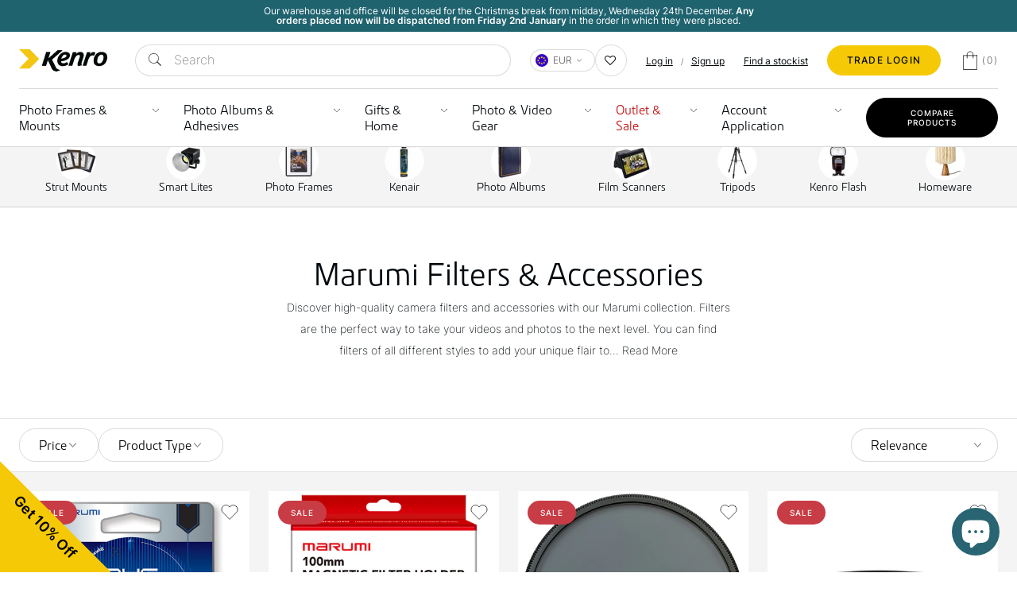

--- FILE ---
content_type: text/html; charset=utf-8
request_url: https://www.kenro.ie/collections/marumi
body_size: 61062
content:
<!doctype html>
<html class="no-js supports-no-cookies" lang="en">
  <head>
      <!-- Meta & SEO -->
    <meta charset="utf-8">
    <meta http-equiv="X-UA-Compatible" content="IE=edge">
    <meta name="viewport" content="width=device-width,initial-scale=1">
    <meta name="theme-color" content="#1f636f">
    <meta name="google-site-verification" content="Mrufmk3Fp8hEZ0Q3xwvoCF5W_c-pqCXWJSKEAc9qROQ" />
    <link rel="canonical" href="https://www.kenro.ie/collections/marumi">
    <link
      rel="alternate"
      hreflang="x-default"
      href="https://www.kenro.ie/collections/marumi">
    <link
      rel="alternate"
      hreflang="en-GB"
      href="https://www.kenro.ie/collections/marumi">
    <link
      rel="alternate"
      hreflang="en-IE"
      href="https://www.kenro.ie/collections/marumi">
    <link
      rel="alternate"
      hreflang="en"
      href="https://www.kenro.ie/collections/marumi">
    <title>Marumi | Camera Filters &amp; Accessories | Kenro
    </title><meta name="description" content="Grab high-quality filters &amp; accessories for your camera from Marumi and take your photography to the next level. Shop filters for a range of effects.">
    <link
        rel="shortcut icon"
        href="//www.kenro.ie/cdn/shop/files/favicon.png?crop=center&height=32&v=1652701414&width=32"
        type="image/png"><link rel="manifest" href="//www.kenro.ie/cdn/shop/t/191/assets/manifest.json?v=30431381785336512021765976760">
    <link href="//www.kenro.ie/cdn/shop/t/191/assets/theme.min.css?v=131639867040742607161765976755" rel="stylesheet" type="text/css" media="all" />
    <link
      rel="preload"
      href="//www.kenro.ie/cdn/shop/t/191/assets/fontawesome-display-swap.css?v=71900941558590037501765976756"
      as="style"
      onload="this.rel='stylesheet'">
    <noscript>
      <link rel="stylesheet" href="//www.kenro.ie/cdn/shop/t/191/assets/fontawesome-display-swap.css?v=71900941558590037501765976756">
    </noscript>
    


<meta property="og:site_name" content="Kenro">
<meta property="og:url" content="https://www.kenro.ie/collections/marumi">
<meta property="og:title" content="Marumi Filters & Accessories">
<meta property="og:type" content="product.group">
<meta property="og:description" content="Grab high-quality filters &amp; accessories for your camera from Marumi and take your photography to the next level. Shop filters for a range of effects."><meta property="og:image" content="http://www.kenro.ie/cdn/shop/products/Kenro_Logo.jpg?v=1648856688">
    <meta property="og:image:secure_url" content="https://www.kenro.ie/cdn/shop/products/Kenro_Logo.jpg?v=1648856688">
    <meta property="og:image:width" content="1000">
    <meta property="og:image:height" content="1000">
    <meta property="og:image:alt" content="">

<meta name="twitter:site" content="@https://www.tiktok.com/@kenrosmartlite">
<meta name="twitter:card" content="summary_large_image">
<meta name="twitter:title" content="Marumi Filters & Accessories">
<meta name="twitter:description" content="Grab high-quality filters &amp; accessories for your camera from Marumi and take your photography to the next level. Shop filters for a range of effects.">

    


<style>
  
  

  
  :root {
    --color-accent: #1f636f;
    --color-accent-2: #1f636f;
    --color-accent-3: #1f636f;
    --color-body-text: #333232;
    --color-heading-text: #434944;
    --color-background-dark: #003541;
    --color-background-light: #E5E5E5;
    --color-border: #b3b1b1;

    --font-heading: Helvetica, Arial, sans-serif;
    --font-family: Helvetica, Arial, sans-serif;

    --btn-font-color-1: #ffffff;
    --btn-bg-color-1: #3d4643;
    --btn-border-color-1: #3d4643;
    --btn-font-color-1-hover: #ffffff;
    --btn-bg-color-1-hover: rgba(61, 70, 67, 0.8);
    --btn-border-color-1-hover: #3d4643;

    --btn-font-color-2: #ffffff;
    --btn-bg-color-2: #5e5b5c;
    --btn-border-color-2: #000000;
    --btn-font-color-2-hover: #ffffff;
    --btn-bg-color-2-hover: rgba(94, 91, 92, 0.8);
    --btn-border-color-2-hover: #000000;

    --btn-font-color-3: #ffffff;
    --btn-bg-color-3: #5e5b5c;
    --btn-border-color-3: #000000;
    --btn-font-color-3-hover: #ffffff;
    --btn-bg-color-3-hover: rgba(94, 91, 92, 0.8);
    --btn-border-color-3-hover: #000000;

    --border-color: #d4d4d4;

    --acordion-header: #1F636F;
    --accordion-row-odd: rgba(31, 99, 111, 0.2);
    --accordion-row-even: rgba(31, 99, 111, 0.1);
    --wholesale-yellow: rgba(245, 201, 5, 0.1);
  }
</style>

    <style type="text/css">

:root {
  /* Update colours */
  --spark-default-body-color: #03090d; /* Main body colour*/
  --spark-primary-color: #03090d; /* Main title colour*/
  --spark-secondary-color: #03090d; /* Main highlight colour*/
  --spark-link-color: #03090d; /* Link colour*/
  --spark-primary-color-dark: #03090d;

  /* Typefaces */
  --spark-font-default: 'kuro'; /* Body typeface*/
  --spark-font-highlight: 'inter'; /* Highlight typeface*/
  --spark-font-weight-default: 400; /* Default font weight*/
  --spark-font-weight-medium: 500; /* Medium font weight*/
  --spark-font-weight-heavy: 600; /* Bold font weight*/

  /* General */
  --spark-border-radius-default: 12px; /* Default border radius*/
  --spark-border-radius-large: 12px;
  --spark-drawer-max-width: 700px; /* Width of overlay*/
  --spark-drawer-max-width-wide: 1000px; /* Width of overlay in maximised view*/
  --spark-container-content-bottom: 3em;

  /* Font sizes */
  --spark-font-default-size: 14px; /* Default font size*/
  --spark-font-default-size-small: 12px; /* Default font size - small screens*/
  --spark-header-font: 'kuro'; /* Header typeface*/
  --spark-header-font-weight: 500; /* Header font weight*/
  --spark-h1-fontsize: 2.5rem; /* Header 1 font size*/
  --spark-h2-fontsize: 2rem; /* Header 2 font size*/
  --spark-h3-fontsize: 1.5rem; /* Header 3 font size*/
  --spark-h4-fontsize: 16px; /* Header 4 font size*/
  --spark-h5-fontsize: 15px; /* Header 5 font size*/
  --spark-h6-fontsize: 14px; /* Header 6 font size*/
  --spark-pricing-fontsize: 16px; /* Font size of pricing*/
  --spark-pricing-font-weight: 500; /* Font weight of pricing*/
  --spark-pricing-fontsize-small: 14px; /* Font size of pricing on mobile*/

  --spark-product-code-fontsize: 16px; /* Font size of product code*/
  --spark-product-code-font-weight: 500; /* Font weight of product code*/
  --spark-product-code-fontsize-small: 14px; /* Font size of product code on mobile*/
  --spark-product-stockstatus-align: flex-start; /* Aligment of stock status for single variants*/

  /* Buttons */
  --spark-button-font-family: 'inter'; /* Button typeface*/
  --spark-border-radius-button: 26px; /* Button border radius*/
  --spark-button-font-weight: 500; /* Button font weight*/
  --spark-button-text-transform: uppercase; /* Button text transform*/
  --spark-button-padding: 1em 2.75em; /* Button padding*/
  --spark-button-raised-background: #f5c905;
  --spark-button-raised-background-hover : #ffffff;
  --spark-button-raised-color: #03090d;
  --spark-button-border: 1px solid #f5c905;

  /* Tables */
  --spark-table-border-color: transparent; /* Table border colour*/
  --spark-table-header-background-color: var(--acordion-header); /* Table header background*/
  --spark-table-header-text-color: #ffffff; /* Table header font colour*/
  --spark-table-header-font-weight: 500; /* Table header font weight*/
  --spark-table-striped-color: var(--accordion-row-odd);
  --spark-input-background: #ffffff;

  /* Product Card */
  --spark-product-card-button-radius: 4px; /* Button radius*/
  --spark-product-card-button-padding: 0.75em 1em; /* Button padding*/
  --spark-product-card-pricing-font-size: 15px; /* Pricng font size*/
  --spark-product-card-pricing-font-size-small: 14px; /* Pricng font size on mobile*/
  --spark-product-card-select-min-height: 0; /* Set a min-height for select menu*/
}
</style>
    <script async src="https://www.googletagmanager.com/gtag/js?id=AW-11103836950"></script>
<script>
  window.dataLayer = window.dataLayer || [];
  function gtag(){dataLayer.push(arguments);}
  gtag('js', new Date());
  gtag('config', 'AW-11103836950');
</script><script>
(function(w,d,t,r,u){
  var f,n,i;w[u]=w[u]||[],f=function(){var o={ti:"136019957", tm:"shpfy_ui"};o.q=w[u],w[u]=new UET(o),w[u].push("pageLoad")},n=d.createElement(t),n.src=r,n.async=1,n.onload=n.onreadystatechange=function(){var s=this.readyState;s&&s!=="loaded"&&s!=="complete"||(f(),n.onload=n.onreadystatechange=null)},i=d.getElementsByTagName(t)[0],i.parentNode.insertBefore(n,i)
})(window,document,"script","//bat.bing.com/bat.js","uetq");
</script><script type="text/javascript">
(function(c,l,a,r,i,t,y){
    c[a]=c[a]||function(){(c[a].q=c[a].q||[]).push(arguments)};
    t=l.createElement(r);t.async=1;t.src="https://www.clarity.ms/tag/"+i;
    y=l.getElementsByTagName(r)[0];y.parentNode.insertBefore(t,y);
})(window, document, "clarity", "script", "d6hrnoxjl4");
</script>

    <script>
          document.documentElement.className = document.documentElement.className.replace('no-js', '');
          if (navigator.cookieEnabled) document.documentElement.classList.remove('supports-no-cookies');
          window.theme = {
      strings: {
        addToCart: "Add to Cart",
        soldOut: "Sold Out",
        fromTextHtml: "\u003cspan\u003eFrom\u003c\/span\u003e \u003cspan\u003e[[price]]\u003c\/span\u003e",
        fromToTextHtml: "\u003cspan\u003e[[price_min]]\u003c\/span\u003e \u003cspan\u003eto\u003c\/span\u003e \u003cspan\u003e[[price_max]]\u003c\/span\u003e",
        unavailable: "Unavailable",
        cartRecsOpts: "Option",
        select: "Select"
      },
      moneyFormat: "€{{amount_with_comma_separator}}",
      moneyWithCurrencyFormat: "€{{amount_with_comma_separator}} EUR"
          };
    </script>

    

    


    <script>window.performance && window.performance.mark && window.performance.mark('shopify.content_for_header.start');</script><meta name="facebook-domain-verification" content="z2rb58rbsx5qvxv5vv19a1dcplrays">
<meta name="google-site-verification" content="Mrufmk3Fp8hEZ0Q3xwvoCF5W_c-pqCXWJSKEAc9qROQ">
<meta id="shopify-digital-wallet" name="shopify-digital-wallet" content="/61476569320/digital_wallets/dialog">
<meta name="shopify-checkout-api-token" content="57be8d01b667def06acdcd22008abc99">
<meta id="in-context-paypal-metadata" data-shop-id="61476569320" data-venmo-supported="false" data-environment="production" data-locale="en_US" data-paypal-v4="true" data-currency="EUR">
<link rel="alternate" type="application/atom+xml" title="Feed" href="/collections/marumi.atom" />
<link rel="next" href="/collections/marumi?page=2">
<link rel="alternate" type="application/json+oembed" href="https://www.kenro.ie/collections/marumi.oembed">
<script async="async" src="/checkouts/internal/preloads.js?locale=en-DE"></script>
<link rel="preconnect" href="https://shop.app" crossorigin="anonymous">
<script async="async" src="https://shop.app/checkouts/internal/preloads.js?locale=en-DE&shop_id=61476569320" crossorigin="anonymous"></script>
<script id="apple-pay-shop-capabilities" type="application/json">{"shopId":61476569320,"countryCode":"GB","currencyCode":"EUR","merchantCapabilities":["supports3DS"],"merchantId":"gid:\/\/shopify\/Shop\/61476569320","merchantName":"Kenro","requiredBillingContactFields":["postalAddress","email","phone"],"requiredShippingContactFields":["postalAddress","email","phone"],"shippingType":"shipping","supportedNetworks":["visa","maestro","masterCard","amex","discover","elo"],"total":{"type":"pending","label":"Kenro","amount":"1.00"},"shopifyPaymentsEnabled":true,"supportsSubscriptions":true}</script>
<script id="shopify-features" type="application/json">{"accessToken":"57be8d01b667def06acdcd22008abc99","betas":["rich-media-storefront-analytics"],"domain":"www.kenro.ie","predictiveSearch":true,"shopId":61476569320,"locale":"en"}</script>
<script>var Shopify = Shopify || {};
Shopify.shop = "kenroltd.myshopify.com";
Shopify.locale = "en";
Shopify.currency = {"active":"EUR","rate":"1.0"};
Shopify.country = "DE";
Shopify.theme = {"name":"kenro-shopify\/hotfix\/revert-release","id":188612739456,"schema_name":"Kenro Ltd.","schema_version":"1.2.0","theme_store_id":null,"role":"main"};
Shopify.theme.handle = "null";
Shopify.theme.style = {"id":null,"handle":null};
Shopify.cdnHost = "www.kenro.ie/cdn";
Shopify.routes = Shopify.routes || {};
Shopify.routes.root = "/";</script>
<script type="module">!function(o){(o.Shopify=o.Shopify||{}).modules=!0}(window);</script>
<script>!function(o){function n(){var o=[];function n(){o.push(Array.prototype.slice.apply(arguments))}return n.q=o,n}var t=o.Shopify=o.Shopify||{};t.loadFeatures=n(),t.autoloadFeatures=n()}(window);</script>
<script>
  window.ShopifyPay = window.ShopifyPay || {};
  window.ShopifyPay.apiHost = "shop.app\/pay";
  window.ShopifyPay.redirectState = null;
</script>
<script id="shop-js-analytics" type="application/json">{"pageType":"collection"}</script>
<script defer="defer" async type="module" src="//www.kenro.ie/cdn/shopifycloud/shop-js/modules/v2/client.init-shop-cart-sync_DtuiiIyl.en.esm.js"></script>
<script defer="defer" async type="module" src="//www.kenro.ie/cdn/shopifycloud/shop-js/modules/v2/chunk.common_CUHEfi5Q.esm.js"></script>
<script type="module">
  await import("//www.kenro.ie/cdn/shopifycloud/shop-js/modules/v2/client.init-shop-cart-sync_DtuiiIyl.en.esm.js");
await import("//www.kenro.ie/cdn/shopifycloud/shop-js/modules/v2/chunk.common_CUHEfi5Q.esm.js");

  window.Shopify.SignInWithShop?.initShopCartSync?.({"fedCMEnabled":true,"windoidEnabled":true});

</script>
<script>
  window.Shopify = window.Shopify || {};
  if (!window.Shopify.featureAssets) window.Shopify.featureAssets = {};
  window.Shopify.featureAssets['shop-js'] = {"shop-cart-sync":["modules/v2/client.shop-cart-sync_DFoTY42P.en.esm.js","modules/v2/chunk.common_CUHEfi5Q.esm.js"],"init-fed-cm":["modules/v2/client.init-fed-cm_D2UNy1i2.en.esm.js","modules/v2/chunk.common_CUHEfi5Q.esm.js"],"init-shop-email-lookup-coordinator":["modules/v2/client.init-shop-email-lookup-coordinator_BQEe2rDt.en.esm.js","modules/v2/chunk.common_CUHEfi5Q.esm.js"],"shop-cash-offers":["modules/v2/client.shop-cash-offers_3CTtReFF.en.esm.js","modules/v2/chunk.common_CUHEfi5Q.esm.js","modules/v2/chunk.modal_BewljZkx.esm.js"],"shop-button":["modules/v2/client.shop-button_C6oxCjDL.en.esm.js","modules/v2/chunk.common_CUHEfi5Q.esm.js"],"init-windoid":["modules/v2/client.init-windoid_5pix8xhK.en.esm.js","modules/v2/chunk.common_CUHEfi5Q.esm.js"],"avatar":["modules/v2/client.avatar_BTnouDA3.en.esm.js"],"init-shop-cart-sync":["modules/v2/client.init-shop-cart-sync_DtuiiIyl.en.esm.js","modules/v2/chunk.common_CUHEfi5Q.esm.js"],"shop-toast-manager":["modules/v2/client.shop-toast-manager_BYv_8cH1.en.esm.js","modules/v2/chunk.common_CUHEfi5Q.esm.js"],"pay-button":["modules/v2/client.pay-button_FnF9EIkY.en.esm.js","modules/v2/chunk.common_CUHEfi5Q.esm.js"],"shop-login-button":["modules/v2/client.shop-login-button_CH1KUpOf.en.esm.js","modules/v2/chunk.common_CUHEfi5Q.esm.js","modules/v2/chunk.modal_BewljZkx.esm.js"],"init-customer-accounts-sign-up":["modules/v2/client.init-customer-accounts-sign-up_aj7QGgYS.en.esm.js","modules/v2/client.shop-login-button_CH1KUpOf.en.esm.js","modules/v2/chunk.common_CUHEfi5Q.esm.js","modules/v2/chunk.modal_BewljZkx.esm.js"],"init-shop-for-new-customer-accounts":["modules/v2/client.init-shop-for-new-customer-accounts_NbnYRf_7.en.esm.js","modules/v2/client.shop-login-button_CH1KUpOf.en.esm.js","modules/v2/chunk.common_CUHEfi5Q.esm.js","modules/v2/chunk.modal_BewljZkx.esm.js"],"init-customer-accounts":["modules/v2/client.init-customer-accounts_ppedhqCH.en.esm.js","modules/v2/client.shop-login-button_CH1KUpOf.en.esm.js","modules/v2/chunk.common_CUHEfi5Q.esm.js","modules/v2/chunk.modal_BewljZkx.esm.js"],"shop-follow-button":["modules/v2/client.shop-follow-button_CMIBBa6u.en.esm.js","modules/v2/chunk.common_CUHEfi5Q.esm.js","modules/v2/chunk.modal_BewljZkx.esm.js"],"lead-capture":["modules/v2/client.lead-capture_But0hIyf.en.esm.js","modules/v2/chunk.common_CUHEfi5Q.esm.js","modules/v2/chunk.modal_BewljZkx.esm.js"],"checkout-modal":["modules/v2/client.checkout-modal_BBxc70dQ.en.esm.js","modules/v2/chunk.common_CUHEfi5Q.esm.js","modules/v2/chunk.modal_BewljZkx.esm.js"],"shop-login":["modules/v2/client.shop-login_hM3Q17Kl.en.esm.js","modules/v2/chunk.common_CUHEfi5Q.esm.js","modules/v2/chunk.modal_BewljZkx.esm.js"],"payment-terms":["modules/v2/client.payment-terms_CAtGlQYS.en.esm.js","modules/v2/chunk.common_CUHEfi5Q.esm.js","modules/v2/chunk.modal_BewljZkx.esm.js"]};
</script>
<script>(function() {
  var isLoaded = false;
  function asyncLoad() {
    if (isLoaded) return;
    isLoaded = true;
    var urls = ["https:\/\/zooomyapps.com\/backinstock\/ZooomyOrders.js?shop=kenroltd.myshopify.com","https:\/\/assets.smartwishlist.webmarked.net\/static\/v6\/smartwishlist.js?shop=kenroltd.myshopify.com","\/\/shopify.privy.com\/widget.js?shop=kenroltd.myshopify.com","https:\/\/ecommplugins-scripts.trustpilot.com\/v2.1\/js\/header.min.js?settings=eyJrZXkiOiI2d1JGbGhGWEx5R0J3V0M1IiwicyI6InNrdSJ9\u0026shop=kenroltd.myshopify.com","https:\/\/ecommplugins-trustboxsettings.trustpilot.com\/kenroltd.myshopify.com.js?settings=1658744913003\u0026shop=kenroltd.myshopify.com","\/\/cdn.shopify.com\/proxy\/75e88d166a6272e5254107c651401954086b2d448a38bb86fb65cd810593337d\/bingshoppingtool-t2app-prod.trafficmanager.net\/uet\/tracking_script?shop=kenroltd.myshopify.com\u0026sp-cache-control=cHVibGljLCBtYXgtYWdlPTkwMA","https:\/\/widget.trustpilot.com\/bootstrap\/v5\/tp.widget.sync.bootstrap.min.js?shop=kenroltd.myshopify.com","https:\/\/cdn-bundler.nice-team.net\/app\/js\/bundler.js?shop=kenroltd.myshopify.com","https:\/\/cdn-app.cart-bot.net\/public\/js\/append.js?shop=kenroltd.myshopify.com","https:\/\/cdn1.profitmetrics.io\/D4C5F797B1218BF3\/shopify-bundle.js?shop=kenroltd.myshopify.com","https:\/\/static.returngo.ai\/master.returngo.ai\/returngo.min.js?shop=kenroltd.myshopify.com","https:\/\/res.ushopaid.com\/store\/v1\/sdk.js?shop=kenroltd.myshopify.com","\/\/cdn.shopify.com\/proxy\/c3bd544987aea31d97641cf6b51959097617941733ac7b7bae0ebb2fa58f1f1c\/discoverypage.kenro.co.uk\/static\/client\/js\/dp.js?shop=kenroltd.myshopify.com\u0026sp-cache-control=cHVibGljLCBtYXgtYWdlPTkwMA","https:\/\/connect.nosto.com\/include\/script\/shopify-61476569320.js?shop=kenroltd.myshopify.com","\/\/cdn.shopify.com\/proxy\/3c6acfde12475b771739c36184a6f2623f7894621fe34df5a76a12cdba8868b6\/api.goaffpro.com\/loader.js?shop=kenroltd.myshopify.com\u0026sp-cache-control=cHVibGljLCBtYXgtYWdlPTkwMA","https:\/\/s3.eu-west-1.amazonaws.com\/production-klarna-il-shopify-osm\/0b7fe7c4a98ef8166eeafee767bc667686567a25\/kenroltd.myshopify.com-1765976935305.js?shop=kenroltd.myshopify.com"];
    for (var i = 0; i < urls.length; i++) {
      var s = document.createElement('script');
      s.type = 'text/javascript';
      s.async = true;
      s.src = urls[i];
      var x = document.getElementsByTagName('script')[0];
      x.parentNode.insertBefore(s, x);
    }
  };
  if(window.attachEvent) {
    window.attachEvent('onload', asyncLoad);
  } else {
    window.addEventListener('load', asyncLoad, false);
  }
})();</script>
<script id="__st">var __st={"a":61476569320,"offset":0,"reqid":"e42a2d24-1428-4c81-9039-3d8f8343969f-1766923212","pageurl":"www.kenro.ie\/collections\/marumi","u":"a7c73ca13952","p":"collection","rtyp":"collection","rid":399992520936};</script>
<script>window.ShopifyPaypalV4VisibilityTracking = true;</script>
<script id="captcha-bootstrap">!function(){'use strict';const t='contact',e='account',n='new_comment',o=[[t,t],['blogs',n],['comments',n],[t,'customer']],c=[[e,'customer_login'],[e,'guest_login'],[e,'recover_customer_password'],[e,'create_customer']],r=t=>t.map((([t,e])=>`form[action*='/${t}']:not([data-nocaptcha='true']) input[name='form_type'][value='${e}']`)).join(','),a=t=>()=>t?[...document.querySelectorAll(t)].map((t=>t.form)):[];function s(){const t=[...o],e=r(t);return a(e)}const i='password',u='form_key',d=['recaptcha-v3-token','g-recaptcha-response','h-captcha-response',i],f=()=>{try{return window.sessionStorage}catch{return}},m='__shopify_v',_=t=>t.elements[u];function p(t,e,n=!1){try{const o=window.sessionStorage,c=JSON.parse(o.getItem(e)),{data:r}=function(t){const{data:e,action:n}=t;return t[m]||n?{data:e,action:n}:{data:t,action:n}}(c);for(const[e,n]of Object.entries(r))t.elements[e]&&(t.elements[e].value=n);n&&o.removeItem(e)}catch(o){console.error('form repopulation failed',{error:o})}}const l='form_type',E='cptcha';function T(t){t.dataset[E]=!0}const w=window,h=w.document,L='Shopify',v='ce_forms',y='captcha';let A=!1;((t,e)=>{const n=(g='f06e6c50-85a8-45c8-87d0-21a2b65856fe',I='https://cdn.shopify.com/shopifycloud/storefront-forms-hcaptcha/ce_storefront_forms_captcha_hcaptcha.v1.5.2.iife.js',D={infoText:'Protected by hCaptcha',privacyText:'Privacy',termsText:'Terms'},(t,e,n)=>{const o=w[L][v],c=o.bindForm;if(c)return c(t,g,e,D).then(n);var r;o.q.push([[t,g,e,D],n]),r=I,A||(h.body.append(Object.assign(h.createElement('script'),{id:'captcha-provider',async:!0,src:r})),A=!0)});var g,I,D;w[L]=w[L]||{},w[L][v]=w[L][v]||{},w[L][v].q=[],w[L][y]=w[L][y]||{},w[L][y].protect=function(t,e){n(t,void 0,e),T(t)},Object.freeze(w[L][y]),function(t,e,n,w,h,L){const[v,y,A,g]=function(t,e,n){const i=e?o:[],u=t?c:[],d=[...i,...u],f=r(d),m=r(i),_=r(d.filter((([t,e])=>n.includes(e))));return[a(f),a(m),a(_),s()]}(w,h,L),I=t=>{const e=t.target;return e instanceof HTMLFormElement?e:e&&e.form},D=t=>v().includes(t);t.addEventListener('submit',(t=>{const e=I(t);if(!e)return;const n=D(e)&&!e.dataset.hcaptchaBound&&!e.dataset.recaptchaBound,o=_(e),c=g().includes(e)&&(!o||!o.value);(n||c)&&t.preventDefault(),c&&!n&&(function(t){try{if(!f())return;!function(t){const e=f();if(!e)return;const n=_(t);if(!n)return;const o=n.value;o&&e.removeItem(o)}(t);const e=Array.from(Array(32),(()=>Math.random().toString(36)[2])).join('');!function(t,e){_(t)||t.append(Object.assign(document.createElement('input'),{type:'hidden',name:u})),t.elements[u].value=e}(t,e),function(t,e){const n=f();if(!n)return;const o=[...t.querySelectorAll(`input[type='${i}']`)].map((({name:t})=>t)),c=[...d,...o],r={};for(const[a,s]of new FormData(t).entries())c.includes(a)||(r[a]=s);n.setItem(e,JSON.stringify({[m]:1,action:t.action,data:r}))}(t,e)}catch(e){console.error('failed to persist form',e)}}(e),e.submit())}));const S=(t,e)=>{t&&!t.dataset[E]&&(n(t,e.some((e=>e===t))),T(t))};for(const o of['focusin','change'])t.addEventListener(o,(t=>{const e=I(t);D(e)&&S(e,y())}));const B=e.get('form_key'),M=e.get(l),P=B&&M;t.addEventListener('DOMContentLoaded',(()=>{const t=y();if(P)for(const e of t)e.elements[l].value===M&&p(e,B);[...new Set([...A(),...v().filter((t=>'true'===t.dataset.shopifyCaptcha))])].forEach((e=>S(e,t)))}))}(h,new URLSearchParams(w.location.search),n,t,e,['guest_login'])})(!0,!0)}();</script>
<script integrity="sha256-4kQ18oKyAcykRKYeNunJcIwy7WH5gtpwJnB7kiuLZ1E=" data-source-attribution="shopify.loadfeatures" defer="defer" src="//www.kenro.ie/cdn/shopifycloud/storefront/assets/storefront/load_feature-a0a9edcb.js" crossorigin="anonymous"></script>
<script crossorigin="anonymous" defer="defer" src="//www.kenro.ie/cdn/shopifycloud/storefront/assets/shopify_pay/storefront-65b4c6d7.js?v=20250812"></script>
<script data-source-attribution="shopify.dynamic_checkout.dynamic.init">var Shopify=Shopify||{};Shopify.PaymentButton=Shopify.PaymentButton||{isStorefrontPortableWallets:!0,init:function(){window.Shopify.PaymentButton.init=function(){};var t=document.createElement("script");t.src="https://www.kenro.ie/cdn/shopifycloud/portable-wallets/latest/portable-wallets.en.js",t.type="module",document.head.appendChild(t)}};
</script>
<script data-source-attribution="shopify.dynamic_checkout.buyer_consent">
  function portableWalletsHideBuyerConsent(e){var t=document.getElementById("shopify-buyer-consent"),n=document.getElementById("shopify-subscription-policy-button");t&&n&&(t.classList.add("hidden"),t.setAttribute("aria-hidden","true"),n.removeEventListener("click",e))}function portableWalletsShowBuyerConsent(e){var t=document.getElementById("shopify-buyer-consent"),n=document.getElementById("shopify-subscription-policy-button");t&&n&&(t.classList.remove("hidden"),t.removeAttribute("aria-hidden"),n.addEventListener("click",e))}window.Shopify?.PaymentButton&&(window.Shopify.PaymentButton.hideBuyerConsent=portableWalletsHideBuyerConsent,window.Shopify.PaymentButton.showBuyerConsent=portableWalletsShowBuyerConsent);
</script>
<script data-source-attribution="shopify.dynamic_checkout.cart.bootstrap">document.addEventListener("DOMContentLoaded",(function(){function t(){return document.querySelector("shopify-accelerated-checkout-cart, shopify-accelerated-checkout")}if(t())Shopify.PaymentButton.init();else{new MutationObserver((function(e,n){t()&&(Shopify.PaymentButton.init(),n.disconnect())})).observe(document.body,{childList:!0,subtree:!0})}}));
</script>
<link id="shopify-accelerated-checkout-styles" rel="stylesheet" media="screen" href="https://www.kenro.ie/cdn/shopifycloud/portable-wallets/latest/accelerated-checkout-backwards-compat.css" crossorigin="anonymous">
<style id="shopify-accelerated-checkout-cart">
        #shopify-buyer-consent {
  margin-top: 1em;
  display: inline-block;
  width: 100%;
}

#shopify-buyer-consent.hidden {
  display: none;
}

#shopify-subscription-policy-button {
  background: none;
  border: none;
  padding: 0;
  text-decoration: underline;
  font-size: inherit;
  cursor: pointer;
}

#shopify-subscription-policy-button::before {
  box-shadow: none;
}

      </style>

<script>window.performance && window.performance.mark && window.performance.mark('shopify.content_for_header.end');</script>
    
<!-- Start of Judge.me Core -->
<link rel="dns-prefetch" href="https://cdn.judge.me/">
<script data-cfasync='false' class='jdgm-settings-script'>window.jdgmSettings={"pagination":5,"disable_web_reviews":false,"badge_no_review_text":"No reviews","badge_n_reviews_text":"{{ n }} review/reviews","badge_star_color":"#f5c905","hide_badge_preview_if_no_reviews":true,"badge_hide_text":false,"enforce_center_preview_badge":false,"widget_title":"Customer Reviews","widget_open_form_text":"Write a review","widget_close_form_text":"Cancel review","widget_refresh_page_text":"Refresh page","widget_summary_text":"Based on {{ number_of_reviews }} review/reviews","widget_no_review_text":"Be the first to write a review","widget_name_field_text":"Name","widget_verified_name_field_text":"Verified Name (public)","widget_name_placeholder_text":"Enter your name (public)","widget_required_field_error_text":"This field is required.","widget_email_field_text":"Email","widget_verified_email_field_text":"Verified Email (private, can not be edited)","widget_email_placeholder_text":"Enter your email (private)","widget_email_field_error_text":"Please enter a valid email address.","widget_rating_field_text":"Rating","widget_review_title_field_text":"Review Title","widget_review_title_placeholder_text":"Give your review a title","widget_review_body_field_text":"Review","widget_review_body_placeholder_text":"Write your comments here","widget_pictures_field_text":"Picture/Video (optional)","widget_submit_review_text":"Submit Review","widget_submit_verified_review_text":"Submit Verified Review","widget_submit_success_msg_with_auto_publish":"Thank you! Please refresh the page in a few moments to see your review. You can remove or edit your review by logging into \u003ca href='https://judge.me/login' target='_blank' rel='nofollow noopener'\u003eJudge.me\u003c/a\u003e","widget_submit_success_msg_no_auto_publish":"Thank you! Your review will be published as soon as it is approved by the shop admin. You can remove or edit your review by logging into \u003ca href='https://judge.me/login' target='_blank' rel='nofollow noopener'\u003eJudge.me\u003c/a\u003e","widget_show_default_reviews_out_of_total_text":"Showing {{ n_reviews_shown }} out of {{ n_reviews }} reviews.","widget_show_all_link_text":"Show all","widget_show_less_link_text":"Show less","widget_author_said_text":"{{ reviewer_name }} said:","widget_days_text":"{{ n }} days ago","widget_weeks_text":"{{ n }} week/weeks ago","widget_months_text":"{{ n }} month/months ago","widget_years_text":"{{ n }} year/years ago","widget_yesterday_text":"Yesterday","widget_today_text":"Today","widget_replied_text":"\u003e\u003e {{ shop_name }} replied:","widget_read_more_text":"Read more","widget_rating_filter_see_all_text":"See all reviews","widget_sorting_most_recent_text":"Most Recent","widget_sorting_highest_rating_text":"Highest Rating","widget_sorting_lowest_rating_text":"Lowest Rating","widget_sorting_with_pictures_text":"Only Pictures","widget_sorting_most_helpful_text":"Most Helpful","widget_open_question_form_text":"Ask a question","widget_reviews_subtab_text":"Reviews","widget_questions_subtab_text":"Questions","widget_question_label_text":"Question","widget_answer_label_text":"Answer","widget_question_placeholder_text":"Write your question here","widget_submit_question_text":"Submit Question","widget_question_submit_success_text":"Thank you for your question! We will notify you once it gets answered.","widget_star_color":"#f5c905","verified_badge_text":"Verified","verified_badge_placement":"left-of-reviewer-name","widget_hide_border":false,"widget_social_share":false,"all_reviews_include_out_of_store_products":true,"all_reviews_out_of_store_text":"(out of store)","all_reviews_product_name_prefix_text":"about","enable_review_pictures":true,"review_date_format":"dd/mm/yyyy","widget_product_reviews_subtab_text":"Product Reviews","widget_shop_reviews_subtab_text":"Shop Reviews","widget_write_a_store_review_text":"Write a Store Review","widget_other_languages_heading":"Reviews in Other Languages","widget_translate_review_text":"Translate review to {{ language }}","widget_translating_review_text":"Translating...","widget_show_original_translation_text":"Show original ({{ language }})","widget_translate_review_failed_text":"Review couldn't be translated.","widget_translate_review_retry_text":"Retry","widget_translate_review_try_again_later_text":"Try again later","widget_sorting_pictures_first_text":"Pictures First","floating_tab_button_name":"★ Reviews","floating_tab_title":"Let customers speak for us","floating_tab_url":"","floating_tab_url_enabled":false,"all_reviews_text_badge_text":"Customers rate us {{ shop.metafields.judgeme.all_reviews_rating | round: 1 }}/5 based on {{ shop.metafields.judgeme.all_reviews_count }} reviews.","all_reviews_text_badge_text_branded_style":"{{ shop.metafields.judgeme.all_reviews_rating | round: 1 }} out of 5 stars based on {{ shop.metafields.judgeme.all_reviews_count }} reviews","all_reviews_text_badge_url":"","featured_carousel_title":"Here what our customers have to say...","featured_carousel_count_text":"{{ n }} reviews","featured_carousel_url":"","featured_carousel_arrows_on_the_sides":true,"verified_count_badge_url":"","widget_star_use_custom_color":true,"picture_reminder_submit_button":"Upload Pictures","widget_sorting_videos_first_text":"Videos First","widget_review_pending_text":"Pending","remove_microdata_snippet":false,"preview_badge_no_question_text":"No questions","preview_badge_n_question_text":"{{ number_of_questions }} question/questions","remove_judgeme_branding":true,"widget_search_bar_placeholder":"Search reviews","widget_sorting_verified_only_text":"Verified only","featured_carousel_verified_badge_color":"true","featured_carousel_more_reviews_button_text":"Read more reviews","featured_carousel_view_product_button_text":"View product","all_reviews_page_load_more_text":"Load More Reviews","widget_public_name_text":"displayed publicly like","default_reviewer_name_has_non_latin":true,"widget_reviewer_anonymous":"Anonymous","medals_widget_title":"Judge.me Review Medals","widget_invalid_yt_video_url_error_text":"Not a YouTube video URL","widget_max_length_field_error_text":"Please enter no more than {0} characters.","widget_verified_by_shop_text":"Verified by Shop","widget_load_with_code_splitting":true,"widget_ugc_title":"Made by us, Shared by you","widget_ugc_subtitle":"Tag us to see your picture featured in our page","widget_ugc_primary_button_text":"Buy Now","widget_ugc_secondary_button_text":"Load More","widget_ugc_reviews_button_text":"View Reviews","widget_primary_color":"#296473","widget_summary_average_rating_text":"{{ average_rating }} out of 5","widget_media_grid_title":"Customer photos \u0026 videos","widget_media_grid_see_more_text":"See more","widget_verified_by_judgeme_text":"Verified by Judge.me","widget_verified_by_judgeme_text_in_store_medals":"Verified by Judge.me","widget_media_field_exceed_quantity_message":"Sorry, we can only accept {{ max_media }} for one review.","widget_media_field_exceed_limit_message":"{{ file_name }} is too large, please select a {{ media_type }} less than {{ size_limit }}MB.","widget_review_submitted_text":"Review Submitted!","widget_question_submitted_text":"Question Submitted!","widget_close_form_text_question":"Cancel","widget_write_your_answer_here_text":"Write your answer here","widget_enabled_branded_link":true,"widget_show_collected_by_judgeme":false,"widget_collected_by_judgeme_text":"collected by Judge.me","widget_load_more_text":"Load More","widget_full_review_text":"Full Review","widget_read_more_reviews_text":"Read More Reviews","widget_read_questions_text":"Read Questions","widget_questions_and_answers_text":"Questions \u0026 Answers","widget_verified_by_text":"Verified by","widget_verified_text":"Verified","widget_number_of_reviews_text":"{{ number_of_reviews }} reviews","widget_back_button_text":"Back","widget_next_button_text":"Next","widget_custom_forms_filter_button":"Filters","custom_forms_style":"vertical","how_reviews_are_collected":"How reviews are collected?","widget_gdpr_statement":"How we use your data: We’ll only contact you about the review you left, and only if necessary. By submitting your review, you agree to Judge.me’s \u003ca href='https://judge.me/terms' target='_blank' rel='nofollow noopener'\u003eterms\u003c/a\u003e, \u003ca href='https://judge.me/privacy' target='_blank' rel='nofollow noopener'\u003eprivacy\u003c/a\u003e and \u003ca href='https://judge.me/content-policy' target='_blank' rel='nofollow noopener'\u003econtent\u003c/a\u003e policies.","review_snippet_widget_round_border_style":true,"review_snippet_widget_card_color":"#FFFFFF","review_snippet_widget_slider_arrows_background_color":"#FFFFFF","review_snippet_widget_slider_arrows_color":"#000000","review_snippet_widget_star_color":"#108474","all_reviews_product_variant_label_text":"Variant: ","widget_show_verified_branding":false,"transparency_badges_collected_via_store_invite_text":"Review collected via store invitation","transparency_badges_from_another_provider_text":"Review collected from another provider","transparency_badges_collected_from_store_visitor_text":"Review collected from a store visitor","transparency_badges_written_in_google_text":"Review written in Google","transparency_badges_written_in_etsy_text":"Review written in Etsy","transparency_badges_written_in_shop_app_text":"Review written in Shop App","transparency_badges_earned_reward_text":"Review earned a reward for future purchase","platform":"shopify","branding_url":"https://app.judge.me/reviews/stores/www.kenro.co.uk","branding_text":"Powered by Judge.me","locale":"en","reply_name":"Kenro","widget_version":"2.1","footer":true,"autopublish":true,"review_dates":true,"enable_custom_form":false,"shop_use_review_site":true,"shop_locale":"en","enable_multi_locales_translations":false,"show_review_title_input":true,"can_be_branded":true,"reply_name_text":"Kenro"};</script> <style class='jdgm-settings-style'>.jdgm-xx{left:0}:not(.jdgm-prev-badge__stars)>.jdgm-star{color:#f5c905}.jdgm-histogram .jdgm-star.jdgm-star{color:#f5c905}.jdgm-preview-badge .jdgm-star.jdgm-star{color:#f5c905}.jdgm-prev-badge[data-average-rating='0.00']{display:none !important}.jdgm-author-all-initials{display:none !important}.jdgm-author-last-initial{display:none !important}.jdgm-rev-widg__title{visibility:hidden}.jdgm-rev-widg__summary-text{visibility:hidden}.jdgm-prev-badge__text{visibility:hidden}.jdgm-rev__replier:before{content:'Kenro'}.jdgm-rev__prod-link-prefix:before{content:'about'}.jdgm-rev__variant-label:before{content:'Variant: '}.jdgm-rev__out-of-store-text:before{content:'(out of store)'}@media only screen and (min-width: 768px){.jdgm-rev__pics .jdgm-rev_all-rev-page-picture-separator,.jdgm-rev__pics .jdgm-rev__product-picture{display:none}}@media only screen and (max-width: 768px){.jdgm-rev__pics .jdgm-rev_all-rev-page-picture-separator,.jdgm-rev__pics .jdgm-rev__product-picture{display:none}}.jdgm-preview-badge[data-template="product"]{display:none !important}.jdgm-preview-badge[data-template="collection"]{display:none !important}.jdgm-preview-badge[data-template="index"]{display:none !important}.jdgm-review-widget[data-from-snippet="true"]{display:none !important}.jdgm-verified-count-badget[data-from-snippet="true"]{display:none !important}.jdgm-carousel-wrapper[data-from-snippet="true"]{display:none !important}.jdgm-all-reviews-text[data-from-snippet="true"]{display:none !important}.jdgm-medals-section[data-from-snippet="true"]{display:none !important}.jdgm-ugc-media-wrapper[data-from-snippet="true"]{display:none !important}
</style> <style class='jdgm-settings-style'></style>

  
  
  
  <style class='jdgm-miracle-styles'>
  @-webkit-keyframes jdgm-spin{0%{-webkit-transform:rotate(0deg);-ms-transform:rotate(0deg);transform:rotate(0deg)}100%{-webkit-transform:rotate(359deg);-ms-transform:rotate(359deg);transform:rotate(359deg)}}@keyframes jdgm-spin{0%{-webkit-transform:rotate(0deg);-ms-transform:rotate(0deg);transform:rotate(0deg)}100%{-webkit-transform:rotate(359deg);-ms-transform:rotate(359deg);transform:rotate(359deg)}}@font-face{font-family:'JudgemeStar';src:url("[data-uri]") format("woff");font-weight:normal;font-style:normal}.jdgm-star{font-family:'JudgemeStar';display:inline !important;text-decoration:none !important;padding:0 4px 0 0 !important;margin:0 !important;font-weight:bold;opacity:1;-webkit-font-smoothing:antialiased;-moz-osx-font-smoothing:grayscale}.jdgm-star:hover{opacity:1}.jdgm-star:last-of-type{padding:0 !important}.jdgm-star.jdgm--on:before{content:"\e000"}.jdgm-star.jdgm--off:before{content:"\e001"}.jdgm-star.jdgm--half:before{content:"\e002"}.jdgm-widget *{margin:0;line-height:1.4;-webkit-box-sizing:border-box;-moz-box-sizing:border-box;box-sizing:border-box;-webkit-overflow-scrolling:touch}.jdgm-hidden{display:none !important;visibility:hidden !important}.jdgm-temp-hidden{display:none}.jdgm-spinner{width:40px;height:40px;margin:auto;border-radius:50%;border-top:2px solid #eee;border-right:2px solid #eee;border-bottom:2px solid #eee;border-left:2px solid #ccc;-webkit-animation:jdgm-spin 0.8s infinite linear;animation:jdgm-spin 0.8s infinite linear}.jdgm-prev-badge{display:block !important}

</style>


  
  
   


<script data-cfasync='false' class='jdgm-script'>
!function(e){window.jdgm=window.jdgm||{},jdgm.CDN_HOST="https://cdn.judge.me/",
jdgm.docReady=function(d){(e.attachEvent?"complete"===e.readyState:"loading"!==e.readyState)?
setTimeout(d,0):e.addEventListener("DOMContentLoaded",d)},jdgm.loadCSS=function(d,t,o,s){
!o&&jdgm.loadCSS.requestedUrls.indexOf(d)>=0||(jdgm.loadCSS.requestedUrls.push(d),
(s=e.createElement("link")).rel="stylesheet",s.class="jdgm-stylesheet",s.media="nope!",
s.href=d,s.onload=function(){this.media="all",t&&setTimeout(t)},e.body.appendChild(s))},
jdgm.loadCSS.requestedUrls=[],jdgm.loadJS=function(e,d){var t=new XMLHttpRequest;
t.onreadystatechange=function(){4===t.readyState&&(Function(t.response)(),d&&d(t.response))},
t.open("GET",e),t.send()},jdgm.docReady((function(){(window.jdgmLoadCSS||e.querySelectorAll(
".jdgm-widget, .jdgm-all-reviews-page").length>0)&&(jdgmSettings.widget_load_with_code_splitting?
parseFloat(jdgmSettings.widget_version)>=3?jdgm.loadCSS(jdgm.CDN_HOST+"widget_v3/base.css"):
jdgm.loadCSS(jdgm.CDN_HOST+"widget/base.css"):jdgm.loadCSS(jdgm.CDN_HOST+"shopify_v2.css"),
jdgm.loadJS(jdgm.CDN_HOST+"loader.js"))}))}(document);
</script>

<noscript><link rel="stylesheet" type="text/css" media="all" href="https://cdn.judge.me/shopify_v2.css"></noscript>
<!-- End of Judge.me Core -->


<script type="text/javascript">
          (function(c,l,a,r,i,t,y){
        c[a]=c[a]||function(){(c[a].q=c[a].q||[]).push(arguments)};
        t=l.createElement(r);t.async=1;t.src="https://www.clarity.ms/tag/"+i;
        y=l.getElementsByTagName(r)[0];y.parentNode.insertBefore(t,y);
          })(window, document, "clarity", "script", "d6hrnoxjl4");
    </script>


    <script>
    
    
    
    
    
    var gsf_conversion_data = {page_type : 'category', event : 'view_item_list', data : {product_data : [{variant_id : 42887919861992, product_id : 7694205583592, name : "DHG Lens Protect Filters", price : "7.83", currency : "GBP", sku : "DHG40LPRO", brand : "kenroltd", variant : "40.5mm", category : "Lens Filters", quantity : "1" }, {variant_id : 42926782906600, product_id : 7705206358248, name : "Marumi 100mm Magnetic Filter Holder (M100)", price : "106.92", currency : "GBP", sku : "MAM100MFH", brand : "kenroltd", variant : "Default Title", category : "Lens Filters", quantity : "10" }, {variant_id : 42926764032232, product_id : 7705203343592, name : "Marumi Circular Polariser Filter for M100 Holder", price : "102.06", currency : "GBP", sku : "MAM100CPL", brand : "kenroltd", variant : "Default Title", category : "Lens Filters", quantity : "3" }, {variant_id : 42893446512872, product_id : 7696262201576, name : "Variable ND2.5-ND500 Filters", price : "69.54", currency : "GBP", sku : "MA58VND25500", brand : "kenroltd", variant : "58mm", category : "Lens Filters", quantity : "5" }], total_price :"286.35", shop_currency : "EUR", collection_id : "399992520936", collection_name : "Marumi Filters &amp; Accessories" }};
    
</script>

    
      <style>
        .free-shipping-bar {
          display: none !important;
        }
      </style>
    
    <link
      rel="alternate"
      hreflang="x-default"
      href="https://www.kenro.ie/collections/marumi">
    <link
      rel="alternate"
      hreflang="en-GB"
      href="https://www.kenro.ie/collections/marumi">
    <link
      rel="alternate"
      hreflang="en-IE"
      href="https://www.kenro.ie/collections/marumi">
    <link
      rel="alternate"
      hreflang="en"
      href="https://www.kenro.ie/collections/marumi">

    
  <!-- BEGIN app block: shopify://apps/consentmo-gdpr/blocks/gdpr_cookie_consent/4fbe573f-a377-4fea-9801-3ee0858cae41 -->


<!-- END app block --><!-- BEGIN app block: shopify://apps/judge-me-reviews/blocks/judgeme_core/61ccd3b1-a9f2-4160-9fe9-4fec8413e5d8 --><!-- Start of Judge.me Core -->




<link rel="dns-prefetch" href="https://cdnwidget.judge.me">
<link rel="dns-prefetch" href="https://cdn.judge.me">
<link rel="dns-prefetch" href="https://cdn1.judge.me">
<link rel="dns-prefetch" href="https://api.judge.me">

<script data-cfasync='false' class='jdgm-settings-script'>window.jdgmSettings={"pagination":5,"disable_web_reviews":false,"badge_no_review_text":"No reviews","badge_n_reviews_text":"{{ n }} review/reviews","badge_star_color":"#f5c905","hide_badge_preview_if_no_reviews":true,"badge_hide_text":false,"enforce_center_preview_badge":false,"widget_title":"Customer Reviews","widget_open_form_text":"Write a review","widget_close_form_text":"Cancel review","widget_refresh_page_text":"Refresh page","widget_summary_text":"Based on {{ number_of_reviews }} review/reviews","widget_no_review_text":"Be the first to write a review","widget_name_field_text":"Name","widget_verified_name_field_text":"Verified Name (public)","widget_name_placeholder_text":"Enter your name (public)","widget_required_field_error_text":"This field is required.","widget_email_field_text":"Email","widget_verified_email_field_text":"Verified Email (private, can not be edited)","widget_email_placeholder_text":"Enter your email (private)","widget_email_field_error_text":"Please enter a valid email address.","widget_rating_field_text":"Rating","widget_review_title_field_text":"Review Title","widget_review_title_placeholder_text":"Give your review a title","widget_review_body_field_text":"Review","widget_review_body_placeholder_text":"Write your comments here","widget_pictures_field_text":"Picture/Video (optional)","widget_submit_review_text":"Submit Review","widget_submit_verified_review_text":"Submit Verified Review","widget_submit_success_msg_with_auto_publish":"Thank you! Please refresh the page in a few moments to see your review. You can remove or edit your review by logging into \u003ca href='https://judge.me/login' target='_blank' rel='nofollow noopener'\u003eJudge.me\u003c/a\u003e","widget_submit_success_msg_no_auto_publish":"Thank you! Your review will be published as soon as it is approved by the shop admin. You can remove or edit your review by logging into \u003ca href='https://judge.me/login' target='_blank' rel='nofollow noopener'\u003eJudge.me\u003c/a\u003e","widget_show_default_reviews_out_of_total_text":"Showing {{ n_reviews_shown }} out of {{ n_reviews }} reviews.","widget_show_all_link_text":"Show all","widget_show_less_link_text":"Show less","widget_author_said_text":"{{ reviewer_name }} said:","widget_days_text":"{{ n }} days ago","widget_weeks_text":"{{ n }} week/weeks ago","widget_months_text":"{{ n }} month/months ago","widget_years_text":"{{ n }} year/years ago","widget_yesterday_text":"Yesterday","widget_today_text":"Today","widget_replied_text":"\u003e\u003e {{ shop_name }} replied:","widget_read_more_text":"Read more","widget_rating_filter_see_all_text":"See all reviews","widget_sorting_most_recent_text":"Most Recent","widget_sorting_highest_rating_text":"Highest Rating","widget_sorting_lowest_rating_text":"Lowest Rating","widget_sorting_with_pictures_text":"Only Pictures","widget_sorting_most_helpful_text":"Most Helpful","widget_open_question_form_text":"Ask a question","widget_reviews_subtab_text":"Reviews","widget_questions_subtab_text":"Questions","widget_question_label_text":"Question","widget_answer_label_text":"Answer","widget_question_placeholder_text":"Write your question here","widget_submit_question_text":"Submit Question","widget_question_submit_success_text":"Thank you for your question! We will notify you once it gets answered.","widget_star_color":"#f5c905","verified_badge_text":"Verified","verified_badge_placement":"left-of-reviewer-name","widget_hide_border":false,"widget_social_share":false,"all_reviews_include_out_of_store_products":true,"all_reviews_out_of_store_text":"(out of store)","all_reviews_product_name_prefix_text":"about","enable_review_pictures":true,"review_date_format":"dd/mm/yyyy","widget_product_reviews_subtab_text":"Product Reviews","widget_shop_reviews_subtab_text":"Shop Reviews","widget_write_a_store_review_text":"Write a Store Review","widget_other_languages_heading":"Reviews in Other Languages","widget_translate_review_text":"Translate review to {{ language }}","widget_translating_review_text":"Translating...","widget_show_original_translation_text":"Show original ({{ language }})","widget_translate_review_failed_text":"Review couldn't be translated.","widget_translate_review_retry_text":"Retry","widget_translate_review_try_again_later_text":"Try again later","widget_sorting_pictures_first_text":"Pictures First","floating_tab_button_name":"★ Reviews","floating_tab_title":"Let customers speak for us","floating_tab_url":"","floating_tab_url_enabled":false,"all_reviews_text_badge_text":"Customers rate us {{ shop.metafields.judgeme.all_reviews_rating | round: 1 }}/5 based on {{ shop.metafields.judgeme.all_reviews_count }} reviews.","all_reviews_text_badge_text_branded_style":"{{ shop.metafields.judgeme.all_reviews_rating | round: 1 }} out of 5 stars based on {{ shop.metafields.judgeme.all_reviews_count }} reviews","all_reviews_text_badge_url":"","featured_carousel_title":"Here what our customers have to say...","featured_carousel_count_text":"{{ n }} reviews","featured_carousel_url":"","featured_carousel_arrows_on_the_sides":true,"verified_count_badge_url":"","widget_star_use_custom_color":true,"picture_reminder_submit_button":"Upload Pictures","widget_sorting_videos_first_text":"Videos First","widget_review_pending_text":"Pending","remove_microdata_snippet":false,"preview_badge_no_question_text":"No questions","preview_badge_n_question_text":"{{ number_of_questions }} question/questions","remove_judgeme_branding":true,"widget_search_bar_placeholder":"Search reviews","widget_sorting_verified_only_text":"Verified only","featured_carousel_verified_badge_color":"true","featured_carousel_more_reviews_button_text":"Read more reviews","featured_carousel_view_product_button_text":"View product","all_reviews_page_load_more_text":"Load More Reviews","widget_public_name_text":"displayed publicly like","default_reviewer_name_has_non_latin":true,"widget_reviewer_anonymous":"Anonymous","medals_widget_title":"Judge.me Review Medals","widget_invalid_yt_video_url_error_text":"Not a YouTube video URL","widget_max_length_field_error_text":"Please enter no more than {0} characters.","widget_verified_by_shop_text":"Verified by Shop","widget_load_with_code_splitting":true,"widget_ugc_title":"Made by us, Shared by you","widget_ugc_subtitle":"Tag us to see your picture featured in our page","widget_ugc_primary_button_text":"Buy Now","widget_ugc_secondary_button_text":"Load More","widget_ugc_reviews_button_text":"View Reviews","widget_primary_color":"#296473","widget_summary_average_rating_text":"{{ average_rating }} out of 5","widget_media_grid_title":"Customer photos \u0026 videos","widget_media_grid_see_more_text":"See more","widget_verified_by_judgeme_text":"Verified by Judge.me","widget_verified_by_judgeme_text_in_store_medals":"Verified by Judge.me","widget_media_field_exceed_quantity_message":"Sorry, we can only accept {{ max_media }} for one review.","widget_media_field_exceed_limit_message":"{{ file_name }} is too large, please select a {{ media_type }} less than {{ size_limit }}MB.","widget_review_submitted_text":"Review Submitted!","widget_question_submitted_text":"Question Submitted!","widget_close_form_text_question":"Cancel","widget_write_your_answer_here_text":"Write your answer here","widget_enabled_branded_link":true,"widget_show_collected_by_judgeme":false,"widget_collected_by_judgeme_text":"collected by Judge.me","widget_load_more_text":"Load More","widget_full_review_text":"Full Review","widget_read_more_reviews_text":"Read More Reviews","widget_read_questions_text":"Read Questions","widget_questions_and_answers_text":"Questions \u0026 Answers","widget_verified_by_text":"Verified by","widget_verified_text":"Verified","widget_number_of_reviews_text":"{{ number_of_reviews }} reviews","widget_back_button_text":"Back","widget_next_button_text":"Next","widget_custom_forms_filter_button":"Filters","custom_forms_style":"vertical","how_reviews_are_collected":"How reviews are collected?","widget_gdpr_statement":"How we use your data: We’ll only contact you about the review you left, and only if necessary. By submitting your review, you agree to Judge.me’s \u003ca href='https://judge.me/terms' target='_blank' rel='nofollow noopener'\u003eterms\u003c/a\u003e, \u003ca href='https://judge.me/privacy' target='_blank' rel='nofollow noopener'\u003eprivacy\u003c/a\u003e and \u003ca href='https://judge.me/content-policy' target='_blank' rel='nofollow noopener'\u003econtent\u003c/a\u003e policies.","review_snippet_widget_round_border_style":true,"review_snippet_widget_card_color":"#FFFFFF","review_snippet_widget_slider_arrows_background_color":"#FFFFFF","review_snippet_widget_slider_arrows_color":"#000000","review_snippet_widget_star_color":"#108474","all_reviews_product_variant_label_text":"Variant: ","widget_show_verified_branding":false,"transparency_badges_collected_via_store_invite_text":"Review collected via store invitation","transparency_badges_from_another_provider_text":"Review collected from another provider","transparency_badges_collected_from_store_visitor_text":"Review collected from a store visitor","transparency_badges_written_in_google_text":"Review written in Google","transparency_badges_written_in_etsy_text":"Review written in Etsy","transparency_badges_written_in_shop_app_text":"Review written in Shop App","transparency_badges_earned_reward_text":"Review earned a reward for future purchase","platform":"shopify","branding_url":"https://app.judge.me/reviews/stores/www.kenro.co.uk","branding_text":"Powered by Judge.me","locale":"en","reply_name":"Kenro","widget_version":"2.1","footer":true,"autopublish":true,"review_dates":true,"enable_custom_form":false,"shop_use_review_site":true,"shop_locale":"en","enable_multi_locales_translations":false,"show_review_title_input":true,"can_be_branded":true,"reply_name_text":"Kenro"};</script> <style class='jdgm-settings-style'>.jdgm-xx{left:0}:not(.jdgm-prev-badge__stars)>.jdgm-star{color:#f5c905}.jdgm-histogram .jdgm-star.jdgm-star{color:#f5c905}.jdgm-preview-badge .jdgm-star.jdgm-star{color:#f5c905}.jdgm-prev-badge[data-average-rating='0.00']{display:none !important}.jdgm-author-all-initials{display:none !important}.jdgm-author-last-initial{display:none !important}.jdgm-rev-widg__title{visibility:hidden}.jdgm-rev-widg__summary-text{visibility:hidden}.jdgm-prev-badge__text{visibility:hidden}.jdgm-rev__replier:before{content:'Kenro'}.jdgm-rev__prod-link-prefix:before{content:'about'}.jdgm-rev__variant-label:before{content:'Variant: '}.jdgm-rev__out-of-store-text:before{content:'(out of store)'}@media only screen and (min-width: 768px){.jdgm-rev__pics .jdgm-rev_all-rev-page-picture-separator,.jdgm-rev__pics .jdgm-rev__product-picture{display:none}}@media only screen and (max-width: 768px){.jdgm-rev__pics .jdgm-rev_all-rev-page-picture-separator,.jdgm-rev__pics .jdgm-rev__product-picture{display:none}}.jdgm-preview-badge[data-template="product"]{display:none !important}.jdgm-preview-badge[data-template="collection"]{display:none !important}.jdgm-preview-badge[data-template="index"]{display:none !important}.jdgm-review-widget[data-from-snippet="true"]{display:none !important}.jdgm-verified-count-badget[data-from-snippet="true"]{display:none !important}.jdgm-carousel-wrapper[data-from-snippet="true"]{display:none !important}.jdgm-all-reviews-text[data-from-snippet="true"]{display:none !important}.jdgm-medals-section[data-from-snippet="true"]{display:none !important}.jdgm-ugc-media-wrapper[data-from-snippet="true"]{display:none !important}
</style> <style class='jdgm-settings-style'></style>

  
  
  
  <style class='jdgm-miracle-styles'>
  @-webkit-keyframes jdgm-spin{0%{-webkit-transform:rotate(0deg);-ms-transform:rotate(0deg);transform:rotate(0deg)}100%{-webkit-transform:rotate(359deg);-ms-transform:rotate(359deg);transform:rotate(359deg)}}@keyframes jdgm-spin{0%{-webkit-transform:rotate(0deg);-ms-transform:rotate(0deg);transform:rotate(0deg)}100%{-webkit-transform:rotate(359deg);-ms-transform:rotate(359deg);transform:rotate(359deg)}}@font-face{font-family:'JudgemeStar';src:url("[data-uri]") format("woff");font-weight:normal;font-style:normal}.jdgm-star{font-family:'JudgemeStar';display:inline !important;text-decoration:none !important;padding:0 4px 0 0 !important;margin:0 !important;font-weight:bold;opacity:1;-webkit-font-smoothing:antialiased;-moz-osx-font-smoothing:grayscale}.jdgm-star:hover{opacity:1}.jdgm-star:last-of-type{padding:0 !important}.jdgm-star.jdgm--on:before{content:"\e000"}.jdgm-star.jdgm--off:before{content:"\e001"}.jdgm-star.jdgm--half:before{content:"\e002"}.jdgm-widget *{margin:0;line-height:1.4;-webkit-box-sizing:border-box;-moz-box-sizing:border-box;box-sizing:border-box;-webkit-overflow-scrolling:touch}.jdgm-hidden{display:none !important;visibility:hidden !important}.jdgm-temp-hidden{display:none}.jdgm-spinner{width:40px;height:40px;margin:auto;border-radius:50%;border-top:2px solid #eee;border-right:2px solid #eee;border-bottom:2px solid #eee;border-left:2px solid #ccc;-webkit-animation:jdgm-spin 0.8s infinite linear;animation:jdgm-spin 0.8s infinite linear}.jdgm-prev-badge{display:block !important}

</style>


  
  
   


<script data-cfasync='false' class='jdgm-script'>
!function(e){window.jdgm=window.jdgm||{},jdgm.CDN_HOST="https://cdnwidget.judge.me/",jdgm.API_HOST="https://api.judge.me/",jdgm.CDN_BASE_URL="https://cdn.shopify.com/extensions/019b3697-792e-7226-8331-acb4ce7d04ed/judgeme-extensions-272/assets/",
jdgm.docReady=function(d){(e.attachEvent?"complete"===e.readyState:"loading"!==e.readyState)?
setTimeout(d,0):e.addEventListener("DOMContentLoaded",d)},jdgm.loadCSS=function(d,t,o,a){
!o&&jdgm.loadCSS.requestedUrls.indexOf(d)>=0||(jdgm.loadCSS.requestedUrls.push(d),
(a=e.createElement("link")).rel="stylesheet",a.class="jdgm-stylesheet",a.media="nope!",
a.href=d,a.onload=function(){this.media="all",t&&setTimeout(t)},e.body.appendChild(a))},
jdgm.loadCSS.requestedUrls=[],jdgm.loadJS=function(e,d){var t=new XMLHttpRequest;
t.onreadystatechange=function(){4===t.readyState&&(Function(t.response)(),d&&d(t.response))},
t.open("GET",e),t.send()},jdgm.docReady((function(){(window.jdgmLoadCSS||e.querySelectorAll(
".jdgm-widget, .jdgm-all-reviews-page").length>0)&&(jdgmSettings.widget_load_with_code_splitting?
parseFloat(jdgmSettings.widget_version)>=3?jdgm.loadCSS(jdgm.CDN_HOST+"widget_v3/base.css"):
jdgm.loadCSS(jdgm.CDN_HOST+"widget/base.css"):jdgm.loadCSS(jdgm.CDN_HOST+"shopify_v2.css"),
jdgm.loadJS(jdgm.CDN_HOST+"loa"+"der.js"))}))}(document);
</script>
<noscript><link rel="stylesheet" type="text/css" media="all" href="https://cdnwidget.judge.me/shopify_v2.css"></noscript>

<!-- BEGIN app snippet: theme_fix_tags --><script>
  (function() {
    var jdgmThemeFixes = null;
    if (!jdgmThemeFixes) return;
    var thisThemeFix = jdgmThemeFixes[Shopify.theme.id];
    if (!thisThemeFix) return;

    if (thisThemeFix.html) {
      document.addEventListener("DOMContentLoaded", function() {
        var htmlDiv = document.createElement('div');
        htmlDiv.classList.add('jdgm-theme-fix-html');
        htmlDiv.innerHTML = thisThemeFix.html;
        document.body.append(htmlDiv);
      });
    };

    if (thisThemeFix.css) {
      var styleTag = document.createElement('style');
      styleTag.classList.add('jdgm-theme-fix-style');
      styleTag.innerHTML = thisThemeFix.css;
      document.head.append(styleTag);
    };

    if (thisThemeFix.js) {
      var scriptTag = document.createElement('script');
      scriptTag.classList.add('jdgm-theme-fix-script');
      scriptTag.innerHTML = thisThemeFix.js;
      document.head.append(scriptTag);
    };
  })();
</script>
<!-- END app snippet -->
<!-- End of Judge.me Core -->



<!-- END app block --><!-- BEGIN app block: shopify://apps/klaviyo-email-marketing-sms/blocks/klaviyo-onsite-embed/2632fe16-c075-4321-a88b-50b567f42507 -->












  <script async src="https://static.klaviyo.com/onsite/js/R3XUQi/klaviyo.js?company_id=R3XUQi"></script>
  <script>!function(){if(!window.klaviyo){window._klOnsite=window._klOnsite||[];try{window.klaviyo=new Proxy({},{get:function(n,i){return"push"===i?function(){var n;(n=window._klOnsite).push.apply(n,arguments)}:function(){for(var n=arguments.length,o=new Array(n),w=0;w<n;w++)o[w]=arguments[w];var t="function"==typeof o[o.length-1]?o.pop():void 0,e=new Promise((function(n){window._klOnsite.push([i].concat(o,[function(i){t&&t(i),n(i)}]))}));return e}}})}catch(n){window.klaviyo=window.klaviyo||[],window.klaviyo.push=function(){var n;(n=window._klOnsite).push.apply(n,arguments)}}}}();</script>

  




  <script>
    window.klaviyoReviewsProductDesignMode = false
  </script>







<!-- END app block --><script src="https://cdn.shopify.com/extensions/019b45c2-67fc-7cbd-bcff-1a95142ae71e/consentmo-gdpr-544/assets/consentmo_cookie_consent.js" type="text/javascript" defer="defer"></script>
<script src="https://cdn.shopify.com/extensions/019b3697-792e-7226-8331-acb4ce7d04ed/judgeme-extensions-272/assets/loader.js" type="text/javascript" defer="defer"></script>
<script src="https://cdn.shopify.com/extensions/7bc9bb47-adfa-4267-963e-cadee5096caf/inbox-1252/assets/inbox-chat-loader.js" type="text/javascript" defer="defer"></script>
<link href="https://monorail-edge.shopifysvc.com" rel="dns-prefetch">
<script>(function(){if ("sendBeacon" in navigator && "performance" in window) {try {var session_token_from_headers = performance.getEntriesByType('navigation')[0].serverTiming.find(x => x.name == '_s').description;} catch {var session_token_from_headers = undefined;}var session_cookie_matches = document.cookie.match(/_shopify_s=([^;]*)/);var session_token_from_cookie = session_cookie_matches && session_cookie_matches.length === 2 ? session_cookie_matches[1] : "";var session_token = session_token_from_headers || session_token_from_cookie || "";function handle_abandonment_event(e) {var entries = performance.getEntries().filter(function(entry) {return /monorail-edge.shopifysvc.com/.test(entry.name);});if (!window.abandonment_tracked && entries.length === 0) {window.abandonment_tracked = true;var currentMs = Date.now();var navigation_start = performance.timing.navigationStart;var payload = {shop_id: 61476569320,url: window.location.href,navigation_start,duration: currentMs - navigation_start,session_token,page_type: "collection"};window.navigator.sendBeacon("https://monorail-edge.shopifysvc.com/v1/produce", JSON.stringify({schema_id: "online_store_buyer_site_abandonment/1.1",payload: payload,metadata: {event_created_at_ms: currentMs,event_sent_at_ms: currentMs}}));}}window.addEventListener('pagehide', handle_abandonment_event);}}());</script>
<script id="web-pixels-manager-setup">(function e(e,d,r,n,o){if(void 0===o&&(o={}),!Boolean(null===(a=null===(i=window.Shopify)||void 0===i?void 0:i.analytics)||void 0===a?void 0:a.replayQueue)){var i,a;window.Shopify=window.Shopify||{};var t=window.Shopify;t.analytics=t.analytics||{};var s=t.analytics;s.replayQueue=[],s.publish=function(e,d,r){return s.replayQueue.push([e,d,r]),!0};try{self.performance.mark("wpm:start")}catch(e){}var l=function(){var e={modern:/Edge?\/(1{2}[4-9]|1[2-9]\d|[2-9]\d{2}|\d{4,})\.\d+(\.\d+|)|Firefox\/(1{2}[4-9]|1[2-9]\d|[2-9]\d{2}|\d{4,})\.\d+(\.\d+|)|Chrom(ium|e)\/(9{2}|\d{3,})\.\d+(\.\d+|)|(Maci|X1{2}).+ Version\/(15\.\d+|(1[6-9]|[2-9]\d|\d{3,})\.\d+)([,.]\d+|)( \(\w+\)|)( Mobile\/\w+|) Safari\/|Chrome.+OPR\/(9{2}|\d{3,})\.\d+\.\d+|(CPU[ +]OS|iPhone[ +]OS|CPU[ +]iPhone|CPU IPhone OS|CPU iPad OS)[ +]+(15[._]\d+|(1[6-9]|[2-9]\d|\d{3,})[._]\d+)([._]\d+|)|Android:?[ /-](13[3-9]|1[4-9]\d|[2-9]\d{2}|\d{4,})(\.\d+|)(\.\d+|)|Android.+Firefox\/(13[5-9]|1[4-9]\d|[2-9]\d{2}|\d{4,})\.\d+(\.\d+|)|Android.+Chrom(ium|e)\/(13[3-9]|1[4-9]\d|[2-9]\d{2}|\d{4,})\.\d+(\.\d+|)|SamsungBrowser\/([2-9]\d|\d{3,})\.\d+/,legacy:/Edge?\/(1[6-9]|[2-9]\d|\d{3,})\.\d+(\.\d+|)|Firefox\/(5[4-9]|[6-9]\d|\d{3,})\.\d+(\.\d+|)|Chrom(ium|e)\/(5[1-9]|[6-9]\d|\d{3,})\.\d+(\.\d+|)([\d.]+$|.*Safari\/(?![\d.]+ Edge\/[\d.]+$))|(Maci|X1{2}).+ Version\/(10\.\d+|(1[1-9]|[2-9]\d|\d{3,})\.\d+)([,.]\d+|)( \(\w+\)|)( Mobile\/\w+|) Safari\/|Chrome.+OPR\/(3[89]|[4-9]\d|\d{3,})\.\d+\.\d+|(CPU[ +]OS|iPhone[ +]OS|CPU[ +]iPhone|CPU IPhone OS|CPU iPad OS)[ +]+(10[._]\d+|(1[1-9]|[2-9]\d|\d{3,})[._]\d+)([._]\d+|)|Android:?[ /-](13[3-9]|1[4-9]\d|[2-9]\d{2}|\d{4,})(\.\d+|)(\.\d+|)|Mobile Safari.+OPR\/([89]\d|\d{3,})\.\d+\.\d+|Android.+Firefox\/(13[5-9]|1[4-9]\d|[2-9]\d{2}|\d{4,})\.\d+(\.\d+|)|Android.+Chrom(ium|e)\/(13[3-9]|1[4-9]\d|[2-9]\d{2}|\d{4,})\.\d+(\.\d+|)|Android.+(UC? ?Browser|UCWEB|U3)[ /]?(15\.([5-9]|\d{2,})|(1[6-9]|[2-9]\d|\d{3,})\.\d+)\.\d+|SamsungBrowser\/(5\.\d+|([6-9]|\d{2,})\.\d+)|Android.+MQ{2}Browser\/(14(\.(9|\d{2,})|)|(1[5-9]|[2-9]\d|\d{3,})(\.\d+|))(\.\d+|)|K[Aa][Ii]OS\/(3\.\d+|([4-9]|\d{2,})\.\d+)(\.\d+|)/},d=e.modern,r=e.legacy,n=navigator.userAgent;return n.match(d)?"modern":n.match(r)?"legacy":"unknown"}(),u="modern"===l?"modern":"legacy",c=(null!=n?n:{modern:"",legacy:""})[u],f=function(e){return[e.baseUrl,"/wpm","/b",e.hashVersion,"modern"===e.buildTarget?"m":"l",".js"].join("")}({baseUrl:d,hashVersion:r,buildTarget:u}),m=function(e){var d=e.version,r=e.bundleTarget,n=e.surface,o=e.pageUrl,i=e.monorailEndpoint;return{emit:function(e){var a=e.status,t=e.errorMsg,s=(new Date).getTime(),l=JSON.stringify({metadata:{event_sent_at_ms:s},events:[{schema_id:"web_pixels_manager_load/3.1",payload:{version:d,bundle_target:r,page_url:o,status:a,surface:n,error_msg:t},metadata:{event_created_at_ms:s}}]});if(!i)return console&&console.warn&&console.warn("[Web Pixels Manager] No Monorail endpoint provided, skipping logging."),!1;try{return self.navigator.sendBeacon.bind(self.navigator)(i,l)}catch(e){}var u=new XMLHttpRequest;try{return u.open("POST",i,!0),u.setRequestHeader("Content-Type","text/plain"),u.send(l),!0}catch(e){return console&&console.warn&&console.warn("[Web Pixels Manager] Got an unhandled error while logging to Monorail."),!1}}}}({version:r,bundleTarget:l,surface:e.surface,pageUrl:self.location.href,monorailEndpoint:e.monorailEndpoint});try{o.browserTarget=l,function(e){var d=e.src,r=e.async,n=void 0===r||r,o=e.onload,i=e.onerror,a=e.sri,t=e.scriptDataAttributes,s=void 0===t?{}:t,l=document.createElement("script"),u=document.querySelector("head"),c=document.querySelector("body");if(l.async=n,l.src=d,a&&(l.integrity=a,l.crossOrigin="anonymous"),s)for(var f in s)if(Object.prototype.hasOwnProperty.call(s,f))try{l.dataset[f]=s[f]}catch(e){}if(o&&l.addEventListener("load",o),i&&l.addEventListener("error",i),u)u.appendChild(l);else{if(!c)throw new Error("Did not find a head or body element to append the script");c.appendChild(l)}}({src:f,async:!0,onload:function(){if(!function(){var e,d;return Boolean(null===(d=null===(e=window.Shopify)||void 0===e?void 0:e.analytics)||void 0===d?void 0:d.initialized)}()){var d=window.webPixelsManager.init(e)||void 0;if(d){var r=window.Shopify.analytics;r.replayQueue.forEach((function(e){var r=e[0],n=e[1],o=e[2];d.publishCustomEvent(r,n,o)})),r.replayQueue=[],r.publish=d.publishCustomEvent,r.visitor=d.visitor,r.initialized=!0}}},onerror:function(){return m.emit({status:"failed",errorMsg:"".concat(f," has failed to load")})},sri:function(e){var d=/^sha384-[A-Za-z0-9+/=]+$/;return"string"==typeof e&&d.test(e)}(c)?c:"",scriptDataAttributes:o}),m.emit({status:"loading"})}catch(e){m.emit({status:"failed",errorMsg:(null==e?void 0:e.message)||"Unknown error"})}}})({shopId: 61476569320,storefrontBaseUrl: "https://www.kenro.co.uk",extensionsBaseUrl: "https://extensions.shopifycdn.com/cdn/shopifycloud/web-pixels-manager",monorailEndpoint: "https://monorail-edge.shopifysvc.com/unstable/produce_batch",surface: "storefront-renderer",enabledBetaFlags: ["2dca8a86","a0d5f9d2"],webPixelsConfigList: [{"id":"2993095040","configuration":"{\"accountID\":\"R3XUQi\",\"webPixelConfig\":\"eyJlbmFibGVBZGRlZFRvQ2FydEV2ZW50cyI6IHRydWV9\"}","eventPayloadVersion":"v1","runtimeContext":"STRICT","scriptVersion":"524f6c1ee37bacdca7657a665bdca589","type":"APP","apiClientId":123074,"privacyPurposes":["ANALYTICS","MARKETING"],"dataSharingAdjustments":{"protectedCustomerApprovalScopes":["read_customer_address","read_customer_email","read_customer_name","read_customer_personal_data","read_customer_phone"]}},{"id":"2799468928","configuration":"{\"accountID\":\"7726\"}","eventPayloadVersion":"v1","runtimeContext":"STRICT","scriptVersion":"b6d5c164c7240717c36e822bed49df75","type":"APP","apiClientId":2713865,"privacyPurposes":["ANALYTICS","MARKETING","SALE_OF_DATA"],"dataSharingAdjustments":{"protectedCustomerApprovalScopes":["read_customer_personal_data"]}},{"id":"2763948416","configuration":"{\"ti\":\"136019381\",\"endpoint\":\"https:\/\/bat.bing.com\/action\/0\"}","eventPayloadVersion":"v1","runtimeContext":"STRICT","scriptVersion":"5ee93563fe31b11d2d65e2f09a5229dc","type":"APP","apiClientId":2997493,"privacyPurposes":["ANALYTICS","MARKETING","SALE_OF_DATA"],"dataSharingAdjustments":{"protectedCustomerApprovalScopes":["read_customer_personal_data"]}},{"id":"2324300160","configuration":"{\"account_ID\":\"431684\",\"google_analytics_tracking_tag\":\"1\",\"measurement_id\":\"2\",\"api_secret\":\"3\",\"shop_settings\":\"{\\\"custom_pixel_script\\\":\\\"https:\\\\\\\/\\\\\\\/storage.googleapis.com\\\\\\\/gsf-scripts\\\\\\\/custom-pixels\\\\\\\/kenroltd.js\\\"}\"}","eventPayloadVersion":"v1","runtimeContext":"LAX","scriptVersion":"c6b888297782ed4a1cba19cda43d6625","type":"APP","apiClientId":1558137,"privacyPurposes":[],"dataSharingAdjustments":{"protectedCustomerApprovalScopes":["read_customer_address","read_customer_email","read_customer_name","read_customer_personal_data","read_customer_phone"]}},{"id":"2012119424","configuration":"{\"webPixelName\":\"Judge.me\"}","eventPayloadVersion":"v1","runtimeContext":"STRICT","scriptVersion":"34ad157958823915625854214640f0bf","type":"APP","apiClientId":683015,"privacyPurposes":["ANALYTICS"],"dataSharingAdjustments":{"protectedCustomerApprovalScopes":["read_customer_email","read_customer_name","read_customer_personal_data","read_customer_phone"]}},{"id":"1928954240","configuration":"{\"shop\":\"kenroltd.myshopify.com\",\"cookie_duration\":\"604800\"}","eventPayloadVersion":"v1","runtimeContext":"STRICT","scriptVersion":"a2e7513c3708f34b1f617d7ce88f9697","type":"APP","apiClientId":2744533,"privacyPurposes":["ANALYTICS","MARKETING"],"dataSharingAdjustments":{"protectedCustomerApprovalScopes":["read_customer_address","read_customer_email","read_customer_name","read_customer_personal_data","read_customer_phone"]}},{"id":"1016103296","configuration":"{\"appDomain\":\"app.sparklayer.io\", \"siteId\":\"kenrolimited\"}","eventPayloadVersion":"v1","runtimeContext":"STRICT","scriptVersion":"0100e94392fc4a3fcf8a30b67f6151c2","type":"APP","apiClientId":4974139,"privacyPurposes":["ANALYTICS","MARKETING","SALE_OF_DATA"],"dataSharingAdjustments":{"protectedCustomerApprovalScopes":["read_customer_address","read_customer_email","read_customer_name","read_customer_personal_data","read_customer_phone"]}},{"id":"447086824","configuration":"{\"config\":\"{\\\"google_tag_ids\\\":[\\\"G-GQZ3SFGNBF\\\",\\\"AW-819825916\\\",\\\"GT-TNPBXWJ\\\"],\\\"target_country\\\":\\\"GB\\\",\\\"gtag_events\\\":[{\\\"type\\\":\\\"begin_checkout\\\",\\\"action_label\\\":[\\\"G-GQZ3SFGNBF\\\",\\\"AW-819825916\\\/UBK6CIOb38kDEPyZ9oYD\\\"]},{\\\"type\\\":\\\"search\\\",\\\"action_label\\\":[\\\"G-GQZ3SFGNBF\\\",\\\"AW-819825916\\\/z-ZdCIab38kDEPyZ9oYD\\\"]},{\\\"type\\\":\\\"view_item\\\",\\\"action_label\\\":[\\\"G-GQZ3SFGNBF\\\",\\\"AW-819825916\\\/pz7PCP2a38kDEPyZ9oYD\\\",\\\"MC-D1Y7DT8H7W\\\"]},{\\\"type\\\":\\\"purchase\\\",\\\"action_label\\\":[\\\"G-GQZ3SFGNBF\\\",\\\"AW-819825916\\\/QMxFCPqa38kDEPyZ9oYD\\\",\\\"MC-D1Y7DT8H7W\\\"]},{\\\"type\\\":\\\"page_view\\\",\\\"action_label\\\":[\\\"G-GQZ3SFGNBF\\\",\\\"AW-819825916\\\/E1KCCPea38kDEPyZ9oYD\\\",\\\"MC-D1Y7DT8H7W\\\"]},{\\\"type\\\":\\\"add_payment_info\\\",\\\"action_label\\\":[\\\"G-GQZ3SFGNBF\\\",\\\"AW-819825916\\\/wuncCImb38kDEPyZ9oYD\\\"]},{\\\"type\\\":\\\"add_to_cart\\\",\\\"action_label\\\":[\\\"G-GQZ3SFGNBF\\\",\\\"AW-819825916\\\/1F-cCICb38kDEPyZ9oYD\\\"]}],\\\"enable_monitoring_mode\\\":false}\"}","eventPayloadVersion":"v1","runtimeContext":"OPEN","scriptVersion":"b2a88bafab3e21179ed38636efcd8a93","type":"APP","apiClientId":1780363,"privacyPurposes":[],"dataSharingAdjustments":{"protectedCustomerApprovalScopes":["read_customer_address","read_customer_email","read_customer_name","read_customer_personal_data","read_customer_phone"]}},{"id":"347209960","configuration":"{\"pixelCode\":\"CB33HORC77UFC95ARQ80\"}","eventPayloadVersion":"v1","runtimeContext":"STRICT","scriptVersion":"22e92c2ad45662f435e4801458fb78cc","type":"APP","apiClientId":4383523,"privacyPurposes":["ANALYTICS","MARKETING","SALE_OF_DATA"],"dataSharingAdjustments":{"protectedCustomerApprovalScopes":["read_customer_address","read_customer_email","read_customer_name","read_customer_personal_data","read_customer_phone"]}},{"id":"249921768","configuration":"{\"accountID\":\"shopify-61476569320\", \"endpoint\":\"https:\/\/connect.nosto.com\"}","eventPayloadVersion":"v1","runtimeContext":"STRICT","scriptVersion":"85848493c2a1c7a4bbf22728b6f9f31f","type":"APP","apiClientId":272825,"privacyPurposes":["ANALYTICS","MARKETING"],"dataSharingAdjustments":{"protectedCustomerApprovalScopes":["read_customer_personal_data"]}},{"id":"168198376","configuration":"{\"pixel_id\":\"1335895203440208\",\"pixel_type\":\"facebook_pixel\",\"metaapp_system_user_token\":\"-\"}","eventPayloadVersion":"v1","runtimeContext":"OPEN","scriptVersion":"ca16bc87fe92b6042fbaa3acc2fbdaa6","type":"APP","apiClientId":2329312,"privacyPurposes":["ANALYTICS","MARKETING","SALE_OF_DATA"],"dataSharingAdjustments":{"protectedCustomerApprovalScopes":["read_customer_address","read_customer_email","read_customer_name","read_customer_personal_data","read_customer_phone"]}},{"id":"73859304","configuration":"{\"tagID\":\"2613051780385\"}","eventPayloadVersion":"v1","runtimeContext":"STRICT","scriptVersion":"18031546ee651571ed29edbe71a3550b","type":"APP","apiClientId":3009811,"privacyPurposes":["ANALYTICS","MARKETING","SALE_OF_DATA"],"dataSharingAdjustments":{"protectedCustomerApprovalScopes":["read_customer_address","read_customer_email","read_customer_name","read_customer_personal_data","read_customer_phone"]}},{"id":"22872296","configuration":"{\"myshopifyDomain\":\"kenroltd.myshopify.com\"}","eventPayloadVersion":"v1","runtimeContext":"STRICT","scriptVersion":"23b97d18e2aa74363140dc29c9284e87","type":"APP","apiClientId":2775569,"privacyPurposes":["ANALYTICS","MARKETING","SALE_OF_DATA"],"dataSharingAdjustments":{"protectedCustomerApprovalScopes":["read_customer_address","read_customer_email","read_customer_name","read_customer_phone","read_customer_personal_data"]}},{"id":"34439400","eventPayloadVersion":"1","runtimeContext":"LAX","scriptVersion":"1","type":"CUSTOM","privacyPurposes":[],"name":"PM - conversion booster"},{"id":"181764480","eventPayloadVersion":"v1","runtimeContext":"LAX","scriptVersion":"1","type":"CUSTOM","privacyPurposes":["ANALYTICS"],"name":"Google Analytics tag (migrated)"},{"id":"249659776","eventPayloadVersion":"1","runtimeContext":"LAX","scriptVersion":"1","type":"CUSTOM","privacyPurposes":["ANALYTICS","MARKETING","SALE_OF_DATA"],"name":"Sweet Analytics"},{"id":"shopify-app-pixel","configuration":"{}","eventPayloadVersion":"v1","runtimeContext":"STRICT","scriptVersion":"0450","apiClientId":"shopify-pixel","type":"APP","privacyPurposes":["ANALYTICS","MARKETING"]},{"id":"shopify-custom-pixel","eventPayloadVersion":"v1","runtimeContext":"LAX","scriptVersion":"0450","apiClientId":"shopify-pixel","type":"CUSTOM","privacyPurposes":["ANALYTICS","MARKETING"]}],isMerchantRequest: false,initData: {"shop":{"name":"Kenro","paymentSettings":{"currencyCode":"GBP"},"myshopifyDomain":"kenroltd.myshopify.com","countryCode":"GB","storefrontUrl":"https:\/\/www.kenro.ie"},"customer":null,"cart":null,"checkout":null,"productVariants":[],"purchasingCompany":null},},"https://www.kenro.ie/cdn","da62cc92w68dfea28pcf9825a4m392e00d0",{"modern":"","legacy":""},{"shopId":"61476569320","storefrontBaseUrl":"https:\/\/www.kenro.co.uk","extensionBaseUrl":"https:\/\/extensions.shopifycdn.com\/cdn\/shopifycloud\/web-pixels-manager","surface":"storefront-renderer","enabledBetaFlags":"[\"2dca8a86\", \"a0d5f9d2\"]","isMerchantRequest":"false","hashVersion":"da62cc92w68dfea28pcf9825a4m392e00d0","publish":"custom","events":"[[\"page_viewed\",{}],[\"collection_viewed\",{\"collection\":{\"id\":\"399992520936\",\"title\":\"Marumi Filters \u0026 Accessories\",\"productVariants\":[{\"price\":{\"amount\":84.09,\"currencyCode\":\"EUR\"},\"product\":{\"title\":\"DHG Lens Protect Filters\",\"vendor\":\"kenroltd\",\"id\":\"7694205583592\",\"untranslatedTitle\":\"DHG Lens Protect Filters\",\"url\":\"\/products\/dhg-lens-protect-filters\",\"type\":\"Lens Filters\"},\"id\":\"42887919763688\",\"image\":{\"src\":\"\/\/www.kenro.ie\/cdn\/shop\/products\/DHGLPRO---DHG-Lens-Protect-Filters-_1.jpg?v=1649075140\"},\"sku\":\"DHG105LPRO\",\"title\":\"105mm\",\"untranslatedTitle\":\"105mm\"},{\"price\":{\"amount\":106.92,\"currencyCode\":\"EUR\"},\"product\":{\"title\":\"Marumi 100mm Magnetic Filter Holder (M100)\",\"vendor\":\"kenroltd\",\"id\":\"7705206358248\",\"untranslatedTitle\":\"Marumi 100mm Magnetic Filter Holder (M100)\",\"url\":\"\/products\/marumi-100mm-magnetic-filter-holder-m100\",\"type\":\"Lens Filters\"},\"id\":\"42926782906600\",\"image\":{\"src\":\"\/\/www.kenro.ie\/cdn\/shop\/products\/100mmmagneticholder.jpg?v=1651136536\"},\"sku\":\"MAM100MFH\",\"title\":\"Default Title\",\"untranslatedTitle\":\"Default Title\"},{\"price\":{\"amount\":102.06,\"currencyCode\":\"EUR\"},\"product\":{\"title\":\"Marumi Circular Polariser Filter for M100 Holder\",\"vendor\":\"kenroltd\",\"id\":\"7705203343592\",\"untranslatedTitle\":\"Marumi Circular Polariser Filter for M100 Holder\",\"url\":\"\/products\/marumi-circular-polariser-filter-for-m100-holder\",\"type\":\"Lens Filters\"},\"id\":\"42926764032232\",\"image\":{\"src\":\"\/\/www.kenro.ie\/cdn\/shop\/products\/100mmSYSTEMCPL_shadow.jpg?v=1651139705\"},\"sku\":\"MAM100CPL\",\"title\":\"Default Title\",\"untranslatedTitle\":\"Default Title\"},{\"price\":{\"amount\":69.54,\"currencyCode\":\"EUR\"},\"product\":{\"title\":\"Variable ND2.5-ND500 Filters\",\"vendor\":\"kenroltd\",\"id\":\"7696262201576\",\"untranslatedTitle\":\"Variable ND2.5-ND500 Filters\",\"url\":\"\/products\/variable-nd2-5-nd500-filters\",\"type\":\"Lens Filters\"},\"id\":\"42893446512872\",\"image\":{\"src\":\"\/\/www.kenro.ie\/cdn\/shop\/products\/MA77VND25500.jpg?v=1652268076\"},\"sku\":\"MA58VND25500\",\"title\":\"58mm\",\"untranslatedTitle\":\"58mm\"},{\"price\":{\"amount\":3.42,\"currencyCode\":\"EUR\"},\"product\":{\"title\":\"UV Haze Filters\",\"vendor\":\"kenroltd\",\"id\":\"7696260268264\",\"untranslatedTitle\":\"UV Haze Filters\",\"url\":\"\/products\/uv-haze-filters\",\"type\":\"Lens Filters\"},\"id\":\"42893443727592\",\"image\":{\"src\":\"\/\/www.kenro.ie\/cdn\/shop\/products\/marumi-46mm-uv.jpg?v=1651670012\"},\"sku\":\"MAUVF37\",\"title\":\"37mm\",\"untranslatedTitle\":\"37mm\"},{\"price\":{\"amount\":21.77,\"currencyCode\":\"EUR\"},\"product\":{\"title\":\"Telephoto Converter Lenses\",\"vendor\":\"kenroltd\",\"id\":\"7696258760936\",\"untranslatedTitle\":\"Telephoto Converter Lenses\",\"url\":\"\/products\/telephoto-converter-lenses\",\"type\":\"Lens Converters\"},\"id\":\"42893441859816\",\"image\":{\"src\":\"\/\/www.kenro.ie\/cdn\/shop\/products\/MA702027.jpg?v=1652267740\"},\"sku\":\"MA702027\",\"title\":\"37mm \/ 2x\",\"untranslatedTitle\":\"37mm \/ 2x\"},{\"price\":{\"amount\":160.38,\"currencyCode\":\"EUR\"},\"product\":{\"title\":\"Magnetic Neutral Density (ND) Filters\",\"vendor\":\"kenroltd\",\"id\":\"7696255516904\",\"untranslatedTitle\":\"Magnetic Neutral Density (ND) Filters\",\"url\":\"\/products\/magnetic-neutral-density-nd-filters\",\"type\":\"Lens Filters\"},\"id\":\"42893438058728\",\"image\":{\"src\":\"\/\/www.kenro.ie\/cdn\/shop\/products\/100X100ND.jpg?v=1651072483\"},\"sku\":\"MAND1000\",\"title\":\"ND1000 (3.0)\",\"untranslatedTitle\":\"ND1000 (3.0)\"},{\"price\":{\"amount\":26.64,\"currencyCode\":\"EUR\"},\"product\":{\"title\":\"Lens Hoods\",\"vendor\":\"kenroltd\",\"id\":\"7694403993832\",\"untranslatedTitle\":\"Lens Hoods\",\"url\":\"\/products\/lens-hoods\",\"type\":\"Lens Hoods\"},\"id\":\"42888664645864\",\"image\":{\"src\":\"\/\/www.kenro.ie\/cdn\/shop\/products\/lenshoods.jpg?v=1651052880\"},\"sku\":\"MA919074\",\"title\":\"Canon EF-S17-85 \/ 4-5.6 IS (EW-73B)\",\"untranslatedTitle\":\"Canon EF-S17-85 \/ 4-5.6 IS (EW-73B)\"},{\"price\":{\"amount\":174.96,\"currencyCode\":\"EUR\"},\"product\":{\"title\":\"Magnetic Graduated ND Filters\",\"vendor\":\"kenroltd\",\"id\":\"7694403698920\",\"untranslatedTitle\":\"Magnetic Graduated ND Filters\",\"url\":\"\/products\/magnetic-graduated-nd-filters\",\"type\":\"Lens Filters\"},\"id\":\"42888663924968\",\"image\":{\"src\":\"\/\/www.kenro.ie\/cdn\/shop\/products\/Hard-GND4_shadow.jpg?v=1651062985\"},\"sku\":\"MAHGND16\",\"title\":\"Hard \/ ND16 (1.2)\",\"untranslatedTitle\":\"Hard \/ ND16 (1.2)\"},{\"price\":{\"amount\":19.74,\"currencyCode\":\"EUR\"},\"product\":{\"title\":\"Fit + Slim Circular Polariser Filters\",\"vendor\":\"kenroltd\",\"id\":\"7694245921000\",\"untranslatedTitle\":\"Fit + Slim Circular Polariser Filters\",\"url\":\"\/products\/fit-slim-circular-polariser-filters\",\"type\":\"Lens Filters\"},\"id\":\"42888172011752\",\"image\":{\"src\":\"\/\/www.kenro.ie\/cdn\/shop\/products\/Fit_SlimCIR.jpg?v=1650983770\"},\"sku\":\"FTS37CIR\",\"title\":\"37mm\",\"untranslatedTitle\":\"37mm\"},{\"price\":{\"amount\":23.47,\"currencyCode\":\"EUR\"},\"product\":{\"title\":\"Exus UV Filters\",\"vendor\":\"kenroltd\",\"id\":\"7694207910120\",\"untranslatedTitle\":\"Exus UV Filters\",\"url\":\"\/products\/exus-uv-filters\",\"type\":\"Lens Filters\"},\"id\":\"42887937655016\",\"image\":{\"src\":\"\/\/www.kenro.ie\/cdn\/shop\/products\/EXUS_UV_PackageF.jpg?v=1650983294\"},\"sku\":\"EXS49UV\",\"title\":\"49mm\",\"untranslatedTitle\":\"49mm\"},{\"price\":{\"amount\":27.07,\"currencyCode\":\"EUR\"},\"product\":{\"title\":\"Exus Lens Protect Solid Filters\",\"vendor\":\"kenroltd\",\"id\":\"7694207877352\",\"untranslatedTitle\":\"Exus Lens Protect Solid Filters\",\"url\":\"\/products\/exus-lens-protect-solid-filters\",\"type\":\"Lens Filters\"},\"id\":\"42887937294568\",\"image\":{\"src\":\"\/\/www.kenro.ie\/cdn\/shop\/products\/Marumi77mmFilterBoxHR.jpg?v=1650982387\"},\"sku\":\"EXS37LPS\",\"title\":\"37mm\",\"untranslatedTitle\":\"37mm\"},{\"price\":{\"amount\":21.07,\"currencyCode\":\"EUR\"},\"product\":{\"title\":\"Exus Lens Protect Filters\",\"vendor\":\"kenroltd\",\"id\":\"7694207746280\",\"untranslatedTitle\":\"Exus Lens Protect Filters\",\"url\":\"\/products\/exus-lens-protect-filters\",\"type\":\"Lens Filters\"},\"id\":\"42887935557864\",\"image\":{\"src\":\"\/\/www.kenro.ie\/cdn\/shop\/products\/EXUS_LP_PackageF.jpg?v=1650981737\"},\"sku\":\"EXS37LPRO\",\"title\":\"37mm\",\"untranslatedTitle\":\"37mm\"},{\"price\":{\"amount\":46.17,\"currencyCode\":\"EUR\"},\"product\":{\"title\":\"Exus Circular Polariser Filters\",\"vendor\":\"kenroltd\",\"id\":\"7694207451368\",\"untranslatedTitle\":\"Exus Circular Polariser Filters\",\"url\":\"\/products\/exus-circular-polariser-filters\",\"type\":\"Lens Filters\"},\"id\":\"42887934869736\",\"image\":{\"src\":\"\/\/www.kenro.ie\/cdn\/shop\/products\/EXUS_CPL_PackageF.jpg?v=1650979817\"},\"sku\":\"EXS37CIR\",\"title\":\"37mm\",\"untranslatedTitle\":\"37mm\"},{\"price\":{\"amount\":12.7,\"currencyCode\":\"EUR\"},\"product\":{\"title\":\"DHG Macro X3 Filters\",\"vendor\":\"kenroltd\",\"id\":\"7694207090920\",\"untranslatedTitle\":\"DHG Macro X3 Filters\",\"url\":\"\/products\/dhg-macro-x3-filters\",\"type\":\"Lens Filters\"},\"id\":\"42887933362408\",\"image\":{\"src\":\"\/\/www.kenro.ie\/cdn\/shop\/products\/DHGX3---DHG-Macro-X3-Filters.jpg?v=1649076203\"},\"sku\":\"DHG49MAC3\",\"title\":\"49mm\",\"untranslatedTitle\":\"49mm\"},{\"price\":{\"amount\":46.71,\"currencyCode\":\"EUR\"},\"product\":{\"title\":\"DHG Variable Neutral Density (VND) Filters\",\"vendor\":\"kenroltd\",\"id\":\"7694207025384\",\"untranslatedTitle\":\"DHG Variable Neutral Density (VND) Filters\",\"url\":\"\/products\/dhg-variable-neutral-density-vnd-filters\",\"type\":\"Lens Filters\"},\"id\":\"42887932903656\",\"image\":{\"src\":\"\/\/www.kenro.ie\/cdn\/shop\/products\/marumi-58mm-dhg-nd2-nd400-filter_2.jpg?v=1651588290\"},\"sku\":\"DHG49VND\",\"title\":\"49mm\",\"untranslatedTitle\":\"49mm\"}]}}]]"});</script><script>
  window.ShopifyAnalytics = window.ShopifyAnalytics || {};
  window.ShopifyAnalytics.meta = window.ShopifyAnalytics.meta || {};
  window.ShopifyAnalytics.meta.currency = 'EUR';
  var meta = {"products":[{"id":7694205583592,"gid":"gid:\/\/shopify\/Product\/7694205583592","vendor":"kenroltd","type":"Lens Filters","handle":"dhg-lens-protect-filters","variants":[{"id":42887919763688,"price":8409,"name":"DHG Lens Protect Filters - 105mm","public_title":"105mm","sku":"DHG105LPRO"},{"id":42887919796456,"price":783,"name":"DHG Lens Protect Filters - 37mm","public_title":"37mm","sku":"DHG37LPRO"},{"id":42887919829224,"price":956,"name":"DHG Lens Protect Filters - 39mm","public_title":"39mm","sku":"DHG39LPRO"},{"id":42887919861992,"price":783,"name":"DHG Lens Protect Filters - 40.5mm","public_title":"40.5mm","sku":"DHG40LPRO"},{"id":42887919894760,"price":956,"name":"DHG Lens Protect Filters - 40mm","public_title":"40mm","sku":"DHG40LPRO\/S"},{"id":42887919927528,"price":783,"name":"DHG Lens Protect Filters - 43mm","public_title":"43mm","sku":"DHG43LPRO"},{"id":42887919960296,"price":783,"name":"DHG Lens Protect Filters - 46mm","public_title":"46mm","sku":"DHG46LPRO"},{"id":42887919993064,"price":808,"name":"DHG Lens Protect Filters - 49mm","public_title":"49mm","sku":"DHG49LPRO"},{"id":42887920025832,"price":826,"name":"DHG Lens Protect Filters - 52mm","public_title":"52mm","sku":"DHG52LPRO"},{"id":42887920058600,"price":877,"name":"DHG Lens Protect Filters - 55mm","public_title":"55mm","sku":"DHG55LPRO"},{"id":42887920091368,"price":914,"name":"DHG Lens Protect Filters - 58mm","public_title":"58mm","sku":"DHG58LPRO"},{"id":42887920124136,"price":1074,"name":"DHG Lens Protect Filters - 62mm","public_title":"62mm","sku":"DHG62LPRO"},{"id":42887920156904,"price":1156,"name":"DHG Lens Protect Filters - 67mm","public_title":"67mm","sku":"DHG67LPRO"},{"id":42887920189672,"price":1300,"name":"DHG Lens Protect Filters - 72mm","public_title":"72mm","sku":"DHG72LPRO"},{"id":42887920222440,"price":1449,"name":"DHG Lens Protect Filters - 77mm","public_title":"77mm","sku":"DHG77LPRO"},{"id":42887920255208,"price":1700,"name":"DHG Lens Protect Filters - 82mm","public_title":"82mm","sku":"DHG82LPRO"},{"id":42887920287976,"price":3893,"name":"DHG Lens Protect Filters - 86mm","public_title":"86mm","sku":"DHG86LPRO"},{"id":42887920320744,"price":4991,"name":"DHG Lens Protect Filters - 95mm","public_title":"95mm","sku":"DHG95LPRO"}],"remote":false},{"id":7705206358248,"gid":"gid:\/\/shopify\/Product\/7705206358248","vendor":"kenroltd","type":"Lens Filters","handle":"marumi-100mm-magnetic-filter-holder-m100","variants":[{"id":42926782906600,"price":10692,"name":"Marumi 100mm Magnetic Filter Holder (M100)","public_title":null,"sku":"MAM100MFH"}],"remote":false},{"id":7705203343592,"gid":"gid:\/\/shopify\/Product\/7705203343592","vendor":"kenroltd","type":"Lens Filters","handle":"marumi-circular-polariser-filter-for-m100-holder","variants":[{"id":42926764032232,"price":10206,"name":"Marumi Circular Polariser Filter for M100 Holder","public_title":null,"sku":"MAM100CPL"}],"remote":false},{"id":7696262201576,"gid":"gid:\/\/shopify\/Product\/7696262201576","vendor":"kenroltd","type":"Lens Filters","handle":"variable-nd2-5-nd500-filters","variants":[{"id":42893446512872,"price":6954,"name":"Variable ND2.5-ND500 Filters - 58mm","public_title":"58mm","sku":"MA58VND25500"},{"id":42893446545640,"price":9211,"name":"Variable ND2.5-ND500 Filters - 77mm","public_title":"77mm","sku":"MA77VND25500"}],"remote":false},{"id":7696260268264,"gid":"gid:\/\/shopify\/Product\/7696260268264","vendor":"kenroltd","type":"Lens Filters","handle":"uv-haze-filters","variants":[{"id":42893443727592,"price":342,"name":"UV Haze Filters - 37mm","public_title":"37mm","sku":"MAUVF37"},{"id":42893443760360,"price":360,"name":"UV Haze Filters - 40.5mm","public_title":"40.5mm","sku":"MAUVF405"},{"id":42893443793128,"price":360,"name":"UV Haze Filters - 43mm","public_title":"43mm","sku":"MAUVF43"},{"id":42893443825896,"price":363,"name":"UV Haze Filters - 46mm","public_title":"46mm","sku":"MAUVF46"},{"id":42893443858664,"price":366,"name":"UV Haze Filters - 49mm","public_title":"49mm","sku":"MAUVF49"},{"id":42893443891432,"price":792,"name":"UV Haze Filters - 52mm","public_title":"52mm","sku":"MAUVF52"},{"id":42893443924200,"price":460,"name":"UV Haze Filters - 55mm","public_title":"55mm","sku":"MAUVF55"},{"id":42893443956968,"price":1122,"name":"UV Haze Filters - 58mm","public_title":"58mm","sku":"MAUVF58"},{"id":42893444022504,"price":907,"name":"UV Haze Filters - 62mm","public_title":"62mm","sku":"MAUVF62"},{"id":42893444055272,"price":1650,"name":"UV Haze Filters - 67mm","public_title":"67mm","sku":"MAUVF67"},{"id":42893444088040,"price":1095,"name":"UV Haze Filters - 72mm","public_title":"72mm","sku":"MAUVF72"},{"id":42893444120808,"price":2676,"name":"UV Haze Filters - 77mm","public_title":"77mm","sku":"MAUVF77"},{"id":42893444153576,"price":1700,"name":"UV Haze Filters - 82mm","public_title":"82mm","sku":"MAUVF82"},{"id":42893444186344,"price":2756,"name":"UV Haze Filters - 86mm","public_title":"86mm","sku":"MAUVF86"},{"id":42893444251880,"price":6708,"name":"UV Haze Filters - 95mm","public_title":"95mm","sku":"MAUVF95"}],"remote":false},{"id":7696258760936,"gid":"gid:\/\/shopify\/Product\/7696258760936","vendor":"kenroltd","type":"Lens Converters","handle":"telephoto-converter-lenses","variants":[{"id":42893441859816,"price":2177,"name":"Telephoto Converter Lenses - 37mm \/ 2x","public_title":"37mm \/ 2x","sku":"MA702027"},{"id":42893441892584,"price":3569,"name":"Telephoto Converter Lenses - 52mm \/ 2x","public_title":"52mm \/ 2x","sku":"MA702058"},{"id":42893441925352,"price":4900,"name":"Telephoto Converter Lenses - 55mm \/ 0.5x","public_title":"55mm \/ 0.5x","sku":"MA702065"},{"id":42893441958120,"price":3811,"name":"Telephoto Converter Lenses - 58mm \/ 2x","public_title":"58mm \/ 2x","sku":"MA702089"},{"id":42893441990888,"price":4900,"name":"Telephoto Converter Lenses - 55mm \/ 2x","public_title":"55mm \/ 2x","sku":"MA702140"}],"remote":false},{"id":7696255516904,"gid":"gid:\/\/shopify\/Product\/7696255516904","vendor":"kenroltd","type":"Lens Filters","handle":"magnetic-neutral-density-nd-filters","variants":[{"id":42893438058728,"price":16038,"name":"Magnetic Neutral Density (ND) Filters - ND1000 (3.0)","public_title":"ND1000 (3.0)","sku":"MAND1000"},{"id":42893438091496,"price":16038,"name":"Magnetic Neutral Density (ND) Filters - ND16 (1.2)","public_title":"ND16 (1.2)","sku":"MAND16"},{"id":42893438189800,"price":16038,"name":"Magnetic Neutral Density (ND) Filters - ND32 (1.5)","public_title":"ND32 (1.5)","sku":"MAND32"},{"id":42893438222568,"price":16038,"name":"Magnetic Neutral Density (ND) Filters - ND32000 (4.5)","public_title":"ND32000 (4.5)","sku":"MAND32000"},{"id":42893438255336,"price":16038,"name":"Magnetic Neutral Density (ND) Filters - ND4 (0.6)","public_title":"ND4 (0.6)","sku":"MAND4"},{"id":42893438288104,"price":16038,"name":"Magnetic Neutral Density (ND) Filters - ND4000 (3.6)","public_title":"ND4000 (3.6)","sku":"MAND4000"},{"id":42893438353640,"price":16038,"name":"Magnetic Neutral Density (ND) Filters - ND500 (2.7)","public_title":"ND500 (2.7)","sku":"MAND500"},{"id":42893438386408,"price":16038,"name":"Magnetic Neutral Density (ND) Filters - ND64 (1.8)","public_title":"ND64 (1.8)","sku":"MAND64"},{"id":42893438419176,"price":16038,"name":"Magnetic Neutral Density (ND) Filters - ND8 (0.9)","public_title":"ND8 (0.9)","sku":"MAND8"}],"remote":false},{"id":7694403993832,"gid":"gid:\/\/shopify\/Product\/7694403993832","vendor":"kenroltd","type":"Lens Hoods","handle":"lens-hoods","variants":[{"id":42888664645864,"price":2664,"name":"Lens Hoods - Canon EF-S17-85 \/ 4-5.6 IS (EW-73B)","public_title":"Canon EF-S17-85 \/ 4-5.6 IS (EW-73B)","sku":"MA919074"},{"id":42888664678632,"price":3377,"name":"Lens Hoods - Canon S17-55 \/ 2.8 IS (EW-83J)","public_title":"Canon S17-55 \/ 2.8 IS (EW-83J)","sku":"MA919111"},{"id":42888664711400,"price":1206,"name":"Lens Hoods - Canon EF28-90\/4-5.6 II (EW-60C\/D)","public_title":"Canon EF28-90\/4-5.6 II (EW-60C\/D)","sku":"MA919135"}],"remote":false},{"id":7694403698920,"gid":"gid:\/\/shopify\/Product\/7694403698920","vendor":"kenroltd","type":"Lens Filters","handle":"magnetic-graduated-nd-filters","variants":[{"id":42888663924968,"price":17496,"name":"Magnetic Graduated ND Filters - Hard \/ ND16 (1.2)","public_title":"Hard \/ ND16 (1.2)","sku":"MAHGND16"},{"id":42888663957736,"price":17496,"name":"Magnetic Graduated ND Filters - Hard \/ ND4 (0.6)","public_title":"Hard \/ ND4 (0.6)","sku":"MAHGND4"},{"id":42888663990504,"price":17496,"name":"Magnetic Graduated ND Filters - Hard \/ ND8 (0.9)","public_title":"Hard \/ ND8 (0.9)","sku":"MAHGND8"},{"id":42888664023272,"price":17496,"name":"Magnetic Graduated ND Filters - Reverse \/ ND16 (1.2)","public_title":"Reverse \/ ND16 (1.2)","sku":"MARGND16"},{"id":42888664056040,"price":17496,"name":"Magnetic Graduated ND Filters - Reverse \/ ND4 (0.6)","public_title":"Reverse \/ ND4 (0.6)","sku":"MARGND4"},{"id":42888664088808,"price":17496,"name":"Magnetic Graduated ND Filters - Reverse \/ ND8 (0.9)","public_title":"Reverse \/ ND8 (0.9)","sku":"MARGND8"},{"id":42888664121576,"price":17496,"name":"Magnetic Graduated ND Filters - Soft \/ ND16 (1.2)","public_title":"Soft \/ ND16 (1.2)","sku":"MASGND16"},{"id":42888664154344,"price":17496,"name":"Magnetic Graduated ND Filters - Soft \/ ND4 (0.6)","public_title":"Soft \/ ND4 (0.6)","sku":"MASGND4"},{"id":42888664187112,"price":17496,"name":"Magnetic Graduated ND Filters - Soft \/ ND8 (0.9)","public_title":"Soft \/ ND8 (0.9)","sku":"MASGND8"}],"remote":false},{"id":7694245921000,"gid":"gid:\/\/shopify\/Product\/7694245921000","vendor":"kenroltd","type":"Lens Filters","handle":"fit-slim-circular-polariser-filters","variants":[{"id":42888172011752,"price":1974,"name":"Fit + Slim Circular Polariser Filters - 37mm","public_title":"37mm","sku":"FTS37CIR"},{"id":42888172044520,"price":1974,"name":"Fit + Slim Circular Polariser Filters - 40.5mm","public_title":"40.5mm","sku":"FTS405CIR"},{"id":42888172077288,"price":1974,"name":"Fit + Slim Circular Polariser Filters - 43mm","public_title":"43mm","sku":"FTS43CIR"},{"id":42888172110056,"price":1974,"name":"Fit + Slim Circular Polariser Filters - 46mm","public_title":"46mm","sku":"FTS46CIR"},{"id":42888172142824,"price":1974,"name":"Fit + Slim Circular Polariser Filters - 49mm","public_title":"49mm","sku":"FTS49CIR"},{"id":42888172175592,"price":2079,"name":"Fit + Slim Circular Polariser Filters - 52mm","public_title":"52mm","sku":"FTS52CIR"},{"id":42888172208360,"price":2205,"name":"Fit + Slim Circular Polariser Filters - 55mm","public_title":"55mm","sku":"FTS55CIR"},{"id":42888172241128,"price":2602,"name":"Fit + Slim Circular Polariser Filters - 58mm","public_title":"58mm","sku":"FTS58CIR"},{"id":42888172273896,"price":3060,"name":"Fit + Slim Circular Polariser Filters - 62mm","public_title":"62mm","sku":"FTS62CIR"},{"id":42888172306664,"price":3295,"name":"Fit + Slim Circular Polariser Filters - 67mm","public_title":"67mm","sku":"FTS67CIR"},{"id":42888172339432,"price":3758,"name":"Fit + Slim Circular Polariser Filters - 72mm","public_title":"72mm","sku":"FTS72CIR"},{"id":42888172372200,"price":4106,"name":"Fit + Slim Circular Polariser Filters - 77mm","public_title":"77mm","sku":"FTS77CIR"},{"id":42888172404968,"price":5107,"name":"Fit + Slim Circular Polariser Filters - 82mm","public_title":"82mm","sku":"FTS82CIR"}],"remote":false},{"id":7694207910120,"gid":"gid:\/\/shopify\/Product\/7694207910120","vendor":"kenroltd","type":"Lens Filters","handle":"exus-uv-filters","variants":[{"id":42887937655016,"price":2347,"name":"Exus UV Filters - 49mm","public_title":"49mm","sku":"EXS49UV"},{"id":42887937687784,"price":2428,"name":"Exus UV Filters - 52mm","public_title":"52mm","sku":"EXS52UV"},{"id":42887937720552,"price":2590,"name":"Exus UV Filters - 55mm","public_title":"55mm","sku":"EXS55UV"},{"id":42887937753320,"price":2752,"name":"Exus UV Filters - 58mm","public_title":"58mm","sku":"EXS58UV"},{"id":42887937786088,"price":3077,"name":"Exus UV Filters - 62mm","public_title":"62mm","sku":"EXS62UV"},{"id":42887937818856,"price":3401,"name":"Exus UV Filters - 67mm","public_title":"67mm","sku":"EXS67UV"},{"id":42887937851624,"price":3806,"name":"Exus UV Filters - 72mm","public_title":"72mm","sku":"EXS72UV"},{"id":42887937884392,"price":5999,"name":"Exus UV Filters - 77mm","public_title":"77mm","sku":"EXS77UV"},{"id":42887937917160,"price":7379,"name":"Exus UV Filters - 82mm","public_title":"82mm","sku":"EXS82UV"}],"remote":false},{"id":7694207877352,"gid":"gid:\/\/shopify\/Product\/7694207877352","vendor":"kenroltd","type":"Lens Filters","handle":"exus-lens-protect-solid-filters","variants":[{"id":42887937294568,"price":2707,"name":"Exus Lens Protect Solid Filters - 37mm","public_title":"37mm","sku":"EXS37LPS"},{"id":42887937327336,"price":2795,"name":"Exus Lens Protect Solid Filters - 40.5mm","public_title":"40.5mm","sku":"EXS405LPS"},{"id":42887937360104,"price":2856,"name":"Exus Lens Protect Solid Filters - 43mm","public_title":"43mm","sku":"EXS43LPS"},{"id":42887937392872,"price":2903,"name":"Exus Lens Protect Solid Filters - 46mm","public_title":"46mm","sku":"EXS46LPS"},{"id":42887937425640,"price":2949,"name":"Exus Lens Protect Solid Filters - 49mm","public_title":"49mm","sku":"EXS49LPS"},{"id":42887937458408,"price":3064,"name":"Exus Lens Protect Solid Filters - 52mm","public_title":"52mm","sku":"EXS52LPS"},{"id":42887937491176,"price":3324,"name":"Exus Lens Protect Solid Filters - 55mm","public_title":"55mm","sku":"EXS55LPS"},{"id":42887937523944,"price":3527,"name":"Exus Lens Protect Solid Filters - 58mm","public_title":"58mm","sku":"EXS58LPS"},{"id":42887937556712,"price":3962,"name":"Exus Lens Protect Solid Filters - 62mm","public_title":"62mm","sku":"EXS62LPS"},{"id":42887937589480,"price":8203,"name":"Exus Lens Protect Solid Filters - 77mm","public_title":"77mm","sku":"EXS77LPS"},{"id":42887937622248,"price":5941,"name":"Exus Lens Protect Solid Filters - 82mm","public_title":"82mm","sku":"EXS82LPS"}],"remote":false},{"id":7694207746280,"gid":"gid:\/\/shopify\/Product\/7694207746280","vendor":"kenroltd","type":"Lens Filters","handle":"exus-lens-protect-filters","variants":[{"id":42887935557864,"price":2107,"name":"Exus Lens Protect Filters - 37mm","public_title":"37mm","sku":"EXS37LPRO"},{"id":42887935623400,"price":2107,"name":"Exus Lens Protect Filters - 40.5mm","public_title":"40.5mm","sku":"EXS40LPRO"},{"id":42887935656168,"price":2107,"name":"Exus Lens Protect Filters - 43mm","public_title":"43mm","sku":"EXS43LPRO"},{"id":42887935688936,"price":2107,"name":"Exus Lens Protect Filters - 46mm","public_title":"46mm","sku":"EXS46LPRO"},{"id":42887935721704,"price":2838,"name":"Exus Lens Protect Filters - 49mm","public_title":"49mm","sku":"EXS49LPRO"},{"id":42887935754472,"price":2188,"name":"Exus Lens Protect Filters - 52mm","public_title":"52mm","sku":"EXS52LPRO"},{"id":42887935820008,"price":2431,"name":"Exus Lens Protect Filters - 58mm","public_title":"58mm","sku":"EXS58LPRO"},{"id":42887935885544,"price":3161,"name":"Exus Lens Protect Filters - 67mm","public_title":"67mm","sku":"EXS67LPRO"},{"id":42887935918312,"price":3242,"name":"Exus Lens Protect Filters - 72mm","public_title":"72mm","sku":"EXS72LPRO"},{"id":42887936049384,"price":8946,"name":"Exus Lens Protect Filters - 95mm","public_title":"95mm","sku":"EXS95LPRO"}],"remote":false},{"id":7694207451368,"gid":"gid:\/\/shopify\/Product\/7694207451368","vendor":"kenroltd","type":"Lens Filters","handle":"exus-circular-polariser-filters","variants":[{"id":42887934869736,"price":4617,"name":"Exus Circular Polariser Filters - 37mm","public_title":"37mm","sku":"EXS37CIR"},{"id":42887934902504,"price":4617,"name":"Exus Circular Polariser Filters - 43mm","public_title":"43mm","sku":"EXS43CIR"},{"id":42887934935272,"price":4617,"name":"Exus Circular Polariser Filters - 46mm","public_title":"46mm","sku":"EXS46CIR"},{"id":42887934968040,"price":4617,"name":"Exus Circular Polariser Filters - 49mm","public_title":"49mm","sku":"EXS49CIR"},{"id":42887935000808,"price":4779,"name":"Exus Circular Polariser Filters - 52mm","public_title":"52mm","sku":"EXS52CIR"},{"id":42887935033576,"price":5103,"name":"Exus Circular Polariser Filters - 55mm","public_title":"55mm","sku":"EXS55CIR"},{"id":42887935066344,"price":5509,"name":"Exus Circular Polariser Filters - 58mm","public_title":"58mm","sku":"EXS58CIR"},{"id":42887935099112,"price":6222,"name":"Exus Circular Polariser Filters - 62mm","public_title":"62mm","sku":"EXS62CIR"},{"id":42887935131880,"price":6687,"name":"Exus Circular Polariser Filters - 67mm","public_title":"67mm","sku":"EXS67CIR"},{"id":42887935164648,"price":11339,"name":"Exus Circular Polariser Filters - 72mm","public_title":"72mm","sku":"EXS72CIR"},{"id":42887935197416,"price":12359,"name":"Exus Circular Polariser Filters - 77mm","public_title":"77mm","sku":"EXS77CIR"},{"id":42887935230184,"price":10397,"name":"Exus Circular Polariser Filters - 82mm","public_title":"82mm","sku":"EXS82CIR"},{"id":43308257018088,"price":4617,"name":"Exus Circular Polariser Filters - 40.5mm","public_title":"40.5mm","sku":"EXS40CIR"}],"remote":false},{"id":7694207090920,"gid":"gid:\/\/shopify\/Product\/7694207090920","vendor":"kenroltd","type":"Lens Filters","handle":"dhg-macro-x3-filters","variants":[{"id":42887933362408,"price":1270,"name":"DHG Macro X3 Filters - 49mm","public_title":"49mm","sku":"DHG49MAC3"},{"id":42887933395176,"price":1836,"name":"DHG Macro X3 Filters - 52mm","public_title":"52mm","sku":"DHG52MAC3"},{"id":42887933427944,"price":2646,"name":"DHG Macro X3 Filters - 55mm","public_title":"55mm","sku":"DHG55MAC3"},{"id":42887933460712,"price":808,"name":"DHG Macro X3 Filters - 58mm","public_title":"58mm","sku":"DHG58MAC3"},{"id":42887933493480,"price":1237,"name":"DHG Macro X3 Filters - 62mm","public_title":"62mm","sku":"DHG62MAC3"},{"id":42887933526248,"price":1376,"name":"DHG Macro X3 Filters - 67mm","public_title":"67mm","sku":"DHG67MAC3"},{"id":42887933559016,"price":1319,"name":"DHG Macro X3 Filters - 72mm","public_title":"72mm","sku":"DHG72MAC3"},{"id":42887933591784,"price":1811,"name":"DHG Macro X3 Filters - 77mm","public_title":"77mm","sku":"DHG77MAC3"}],"remote":false},{"id":7694207025384,"gid":"gid:\/\/shopify\/Product\/7694207025384","vendor":"kenroltd","type":"Lens Filters","handle":"dhg-variable-neutral-density-vnd-filters","variants":[{"id":42887932903656,"price":4671,"name":"DHG Variable Neutral Density (VND) Filters - 49mm","public_title":"49mm","sku":"DHG49VND"},{"id":42887932936424,"price":4671,"name":"DHG Variable Neutral Density (VND) Filters - 52mm","public_title":"52mm","sku":"DHG52VND"},{"id":42887932969192,"price":4779,"name":"DHG Variable Neutral Density (VND) Filters - 55mm","public_title":"55mm","sku":"DHG55VND"},{"id":42887933001960,"price":5121,"name":"DHG Variable Neutral Density (VND) Filters - 58mm","public_title":"58mm","sku":"DHG58VND"},{"id":42887933034728,"price":5672,"name":"DHG Variable Neutral Density (VND) Filters - 62mm","public_title":"62mm","sku":"DHG62VND"},{"id":42887933067496,"price":6304,"name":"DHG Variable Neutral Density (VND) Filters - 67mm","public_title":"67mm","sku":"DHG67VND"},{"id":42887933100264,"price":6876,"name":"DHG Variable Neutral Density (VND) Filters - 72mm","public_title":"72mm","sku":"DHG72VND"},{"id":42887933133032,"price":7743,"name":"DHG Variable Neutral Density (VND) Filters - 77mm","public_title":"77mm","sku":"DHG77VND"},{"id":42887933165800,"price":8757,"name":"DHG Variable Neutral Density (VND) Filters - 82mm","public_title":"82mm","sku":"DHG82VND"}],"remote":false}],"page":{"pageType":"collection","resourceType":"collection","resourceId":399992520936,"requestId":"e42a2d24-1428-4c81-9039-3d8f8343969f-1766923212"}};
  for (var attr in meta) {
    window.ShopifyAnalytics.meta[attr] = meta[attr];
  }
</script>
<script class="analytics">
  (function () {
    var customDocumentWrite = function(content) {
      var jquery = null;

      if (window.jQuery) {
        jquery = window.jQuery;
      } else if (window.Checkout && window.Checkout.$) {
        jquery = window.Checkout.$;
      }

      if (jquery) {
        jquery('body').append(content);
      }
    };

    var hasLoggedConversion = function(token) {
      if (token) {
        return document.cookie.indexOf('loggedConversion=' + token) !== -1;
      }
      return false;
    }

    var setCookieIfConversion = function(token) {
      if (token) {
        var twoMonthsFromNow = new Date(Date.now());
        twoMonthsFromNow.setMonth(twoMonthsFromNow.getMonth() + 2);

        document.cookie = 'loggedConversion=' + token + '; expires=' + twoMonthsFromNow;
      }
    }

    var trekkie = window.ShopifyAnalytics.lib = window.trekkie = window.trekkie || [];
    if (trekkie.integrations) {
      return;
    }
    trekkie.methods = [
      'identify',
      'page',
      'ready',
      'track',
      'trackForm',
      'trackLink'
    ];
    trekkie.factory = function(method) {
      return function() {
        var args = Array.prototype.slice.call(arguments);
        args.unshift(method);
        trekkie.push(args);
        return trekkie;
      };
    };
    for (var i = 0; i < trekkie.methods.length; i++) {
      var key = trekkie.methods[i];
      trekkie[key] = trekkie.factory(key);
    }
    trekkie.load = function(config) {
      trekkie.config = config || {};
      trekkie.config.initialDocumentCookie = document.cookie;
      var first = document.getElementsByTagName('script')[0];
      var script = document.createElement('script');
      script.type = 'text/javascript';
      script.onerror = function(e) {
        var scriptFallback = document.createElement('script');
        scriptFallback.type = 'text/javascript';
        scriptFallback.onerror = function(error) {
                var Monorail = {
      produce: function produce(monorailDomain, schemaId, payload) {
        var currentMs = new Date().getTime();
        var event = {
          schema_id: schemaId,
          payload: payload,
          metadata: {
            event_created_at_ms: currentMs,
            event_sent_at_ms: currentMs
          }
        };
        return Monorail.sendRequest("https://" + monorailDomain + "/v1/produce", JSON.stringify(event));
      },
      sendRequest: function sendRequest(endpointUrl, payload) {
        // Try the sendBeacon API
        if (window && window.navigator && typeof window.navigator.sendBeacon === 'function' && typeof window.Blob === 'function' && !Monorail.isIos12()) {
          var blobData = new window.Blob([payload], {
            type: 'text/plain'
          });

          if (window.navigator.sendBeacon(endpointUrl, blobData)) {
            return true;
          } // sendBeacon was not successful

        } // XHR beacon

        var xhr = new XMLHttpRequest();

        try {
          xhr.open('POST', endpointUrl);
          xhr.setRequestHeader('Content-Type', 'text/plain');
          xhr.send(payload);
        } catch (e) {
          console.log(e);
        }

        return false;
      },
      isIos12: function isIos12() {
        return window.navigator.userAgent.lastIndexOf('iPhone; CPU iPhone OS 12_') !== -1 || window.navigator.userAgent.lastIndexOf('iPad; CPU OS 12_') !== -1;
      }
    };
    Monorail.produce('monorail-edge.shopifysvc.com',
      'trekkie_storefront_load_errors/1.1',
      {shop_id: 61476569320,
      theme_id: 188612739456,
      app_name: "storefront",
      context_url: window.location.href,
      source_url: "//www.kenro.ie/cdn/s/trekkie.storefront.8f32c7f0b513e73f3235c26245676203e1209161.min.js"});

        };
        scriptFallback.async = true;
        scriptFallback.src = '//www.kenro.ie/cdn/s/trekkie.storefront.8f32c7f0b513e73f3235c26245676203e1209161.min.js';
        first.parentNode.insertBefore(scriptFallback, first);
      };
      script.async = true;
      script.src = '//www.kenro.ie/cdn/s/trekkie.storefront.8f32c7f0b513e73f3235c26245676203e1209161.min.js';
      first.parentNode.insertBefore(script, first);
    };
    trekkie.load(
      {"Trekkie":{"appName":"storefront","development":false,"defaultAttributes":{"shopId":61476569320,"isMerchantRequest":null,"themeId":188612739456,"themeCityHash":"734595155711176515","contentLanguage":"en","currency":"EUR"},"isServerSideCookieWritingEnabled":true,"monorailRegion":"shop_domain","enabledBetaFlags":["65f19447"]},"Session Attribution":{},"S2S":{"facebookCapiEnabled":true,"source":"trekkie-storefront-renderer","apiClientId":580111}}
    );

    var loaded = false;
    trekkie.ready(function() {
      if (loaded) return;
      loaded = true;

      window.ShopifyAnalytics.lib = window.trekkie;

      var originalDocumentWrite = document.write;
      document.write = customDocumentWrite;
      try { window.ShopifyAnalytics.merchantGoogleAnalytics.call(this); } catch(error) {};
      document.write = originalDocumentWrite;

      window.ShopifyAnalytics.lib.page(null,{"pageType":"collection","resourceType":"collection","resourceId":399992520936,"requestId":"e42a2d24-1428-4c81-9039-3d8f8343969f-1766923212","shopifyEmitted":true});

      var match = window.location.pathname.match(/checkouts\/(.+)\/(thank_you|post_purchase)/)
      var token = match? match[1]: undefined;
      if (!hasLoggedConversion(token)) {
        setCookieIfConversion(token);
        window.ShopifyAnalytics.lib.track("Viewed Product Category",{"currency":"EUR","category":"Collection: marumi","collectionName":"marumi","collectionId":399992520936,"nonInteraction":true},undefined,undefined,{"shopifyEmitted":true});
      }
    });


        var eventsListenerScript = document.createElement('script');
        eventsListenerScript.async = true;
        eventsListenerScript.src = "//www.kenro.ie/cdn/shopifycloud/storefront/assets/shop_events_listener-3da45d37.js";
        document.getElementsByTagName('head')[0].appendChild(eventsListenerScript);

})();</script>
  <script>
  if (!window.ga || (window.ga && typeof window.ga !== 'function')) {
    window.ga = function ga() {
      (window.ga.q = window.ga.q || []).push(arguments);
      if (window.Shopify && window.Shopify.analytics && typeof window.Shopify.analytics.publish === 'function') {
        window.Shopify.analytics.publish("ga_stub_called", {}, {sendTo: "google_osp_migration"});
      }
      console.error("Shopify's Google Analytics stub called with:", Array.from(arguments), "\nSee https://help.shopify.com/manual/promoting-marketing/pixels/pixel-migration#google for more information.");
    };
    if (window.Shopify && window.Shopify.analytics && typeof window.Shopify.analytics.publish === 'function') {
      window.Shopify.analytics.publish("ga_stub_initialized", {}, {sendTo: "google_osp_migration"});
    }
  }
</script>
<script
  defer
  src="https://www.kenro.ie/cdn/shopifycloud/perf-kit/shopify-perf-kit-2.1.2.min.js"
  data-application="storefront-renderer"
  data-shop-id="61476569320"
  data-render-region="gcp-us-east1"
  data-page-type="collection"
  data-theme-instance-id="188612739456"
  data-theme-name="Kenro Ltd."
  data-theme-version="1.2.0"
  data-monorail-region="shop_domain"
  data-resource-timing-sampling-rate="10"
  data-shs="true"
  data-shs-beacon="true"
  data-shs-export-with-fetch="true"
  data-shs-logs-sample-rate="1"
  data-shs-beacon-endpoint="https://www.kenro.ie/api/collect"
></script>
</head>

  <body id="collection" class="template-collection">
    <script>
      window.KlarnaThemeGlobals={};
    </script>
    <script>
          if ('serviceWorker' in navigator) {
      window.addEventListener('load', function() {
        navigator.serviceWorker.register("//www.kenro.ie/cdn/shop/t/191/assets/service-worker.js?v=58136433155835552181765976750")
          .then(function(registration) {
            console.log('ServiceWorker registration successful with scope: ', registration.scope);
          }, function(err) {
            console.log('ServiceWorker registration failed: ', err);
          });
      });
          }
    </script>

    <div id="shopify-section-header" class="shopify-section"><header
  class="header-section announcement-bar-active"
  data-section-id="header"
  data-section-type="header"
  data-header
>
  



  <div style="background-color: #1f636f;"
    class="announcement-bar" data-announcement-bar>
    <div class="container">
      <section class="announcement-bar-snippet">
        <div data-glide data-glider-config='{"type":"slider","gap":15,"autoplay":"7000"}'>
          <div class="glide__track" data-glide-el="track">
            <ul class="glide__slides">
              
                
                <li class="glide__slide">
                  <div class="slide-inner">
                    <p>Our warehouse and office will be closed for the Christmas break from midday, Wednesday 24th December.<strong> Any orders placed now will be dispatched from Friday 2nd January</strong> in the order in which they were placed.</p>
                  </div>
                </li>
              
            </ul>
          </div>
        </div>
      </section>
    </div>
    <button type="button" class="announcement-bar__close" data-announcement-bar-close>
      <span class="visually-hidden">Close</span>
      <svg width="20" height="20" viewBox="0 0 20 20" fill="none" xmlns="http://www.w3.org/2000/svg">
  <path d="M19 1L1 19" stroke="#fff" stroke-miterlimit="10" stroke-linecap="square"/>
  <path d="M19 19L1 1" stroke="#fff" stroke-miterlimit="10" stroke-linecap="square"/>
</svg>
  
    </button>
  </div>

  
  <div class="container">
    <a class="in-page-link skip-link" href="#MainContent">Skip to content </a>

    <main class="header-section-inner" role="banner">
      
<section class="hamburger-snippet header-icon">
    <button class="hamburger-icon"
      aria-label="open navigation"
      data-click-toggle='{"target": "body", "add": "mobile-nav-open"}'>
      <svg width="20" height="15" viewBox="0 0 20 15" fill="none" xmlns="http://www.w3.org/2000/svg">
  <rect y="7" width="20" height="1" rx="0.5" fill="#03090D"/>
  <rect width="20" height="1" rx="0.5" fill="#03090D"/>
  <rect y="14" width="20" height="1" rx="0.5" fill="#03090D"/>
  </svg>
  
    </button>
</section>
  

      <header class="logo-image-container">
        <a href="/" class="logo-image"><img
    loading="lazy"
    src="//www.kenro.ie/cdn/shop/files/Layer_1_1_250x.png?v=1645114542"
    srcset="//www.kenro.ie/cdn/shop/files/Layer_1_1_250x.png?v=1645114542 1x, //www.kenro.ie/cdn/shop/files/Layer_1_1_500x.png?v=1645114542 2x"
    width="111"
    height="28"
    alt="Kenro Logo">
</a>
      </header>

      <div class="header-search-container" data-search-container>
        <div
  class="search-input-portal"
  data-app-layer-portal="search-input"
  data-lang-search-input-placeholder="Search"
></div>
        <button
          class="header-search-close"
          type="button"
          aria-label="Close search"
          data-click-toggle='{"target": "body", "remove": "search-open"}'>
          <svg width="20" height="20" viewBox="0 0 20 20" fill="none" xmlns="http://www.w3.org/2000/svg">
  <path d="M19 1L1 19" stroke="#143324" stroke-miterlimit="10" stroke-linecap="square"/>
  <path d="M19 19L1 1" stroke="#143324" stroke-miterlimit="10" stroke-linecap="square"/>
</svg>
  
        </button>
      </div>

      <aside class="header-icons-wrapper">
        <a href="/account" class="account-link" aria-label="go to account page"></a>
        <div class="nav-mob-actions">
          
            

  <form method="post" action="" class="currency-switcher" id="currency_form" style="display:none;">
    <form method="post" action="/cart/update" id="currency_form" accept-charset="UTF-8" class="shopify-currency-form" enctype="multipart/form-data"><input type="hidden" name="form_type" value="currency" /><input type="hidden" name="utf8" value="✓" /><input type="hidden" name="return_to" value="/collections/marumi" />
      <select name="currency" onchange="this.form.submit()">
          <option
            value="GBP"
            >GBP</option>
          <option
            value="EUR"
            
            selected>EUR</option>
      </select>
    </form>
  </form>

  <section
    data-eu-locales="BE,BG,CZ,DK,DE,EE,IE,EL,ES,FR,HR,IT,CY,LV,LT,LU,HU,MT,NL,AT,PL,PT,RO,SI,SK,FI,SE"
    data-gb-locales="GB"
    class="currency-selector-snippet">
    <div class="currency-selector-inner">
      <button
        type="text"
        class="geo-popup-flag select"
        data-geo-popup-triggers
        data-click-toggle='{"target": "body", "add": "currency-selector-modal-open,modal-visible"}'>
        
          <div class="img-wrapper">
            <img
              src="https://cdn.shopify.com/s/files/1/0616/3805/0010/files/icon-eu.svg?v=1644410567"
              alt="eu flag"
              loading="lazy">
          </div>
          <span>EUR</span>
        
      </button>
    </div>
  </section>

          
          <a aria-label="wishlist page" class="wishlist" href="/a/wishlist">
            <span class="fa fa-heart-o"></span>
            <div class="wishlist-text heading-3">My Wishlist</div>
          </a>
        </div>
        <section class="header-icons-customer-snippet header-icon">
  
    <a class="link link--light link--sm underline" href="/account">
    Log in
    </a>
    <span class="slash-divider">/</span>
    <a class="link link--light link--sm underline" href="/account/register">
      Sign up
    </a>
  

</section>
        
<section class="header-icons-find-a-stockist header-icon">
  <a class="link link--light link--sm underline" href="/pages/our-online-stockists">
    Find a stockist
  </a>
</section>  
        
          <a href="https://kenroltd.myshopify.com/account/login" class="btn btn--primary btn--sm btn--trade">
            TRADE LOGIN
          </a>
        
        <section class="header-icons-cart-snippet header-icon">
  <a
    href="/cart"
    aria-label="Cart"
    class="icon-wrapper js-minicart-trigger">
    <svg width="18" height="24" viewBox="0 0 18 24" fill="none" xmlns="http://www.w3.org/2000/svg">
  <path d="M17.625 5.875H0.375V23.5H17.625V5.875Z" stroke="#03090D" stroke-width="0.75" stroke-miterlimit="10" stroke-linecap="square"/>
  <path d="M5.25 8.875V4.75C5.25 2.67888 6.92888 1 9 1C11.0711 1 12.75 2.67888 12.75 4.75V8.875" stroke="#03090D" stroke-width="0.75" stroke-miterlimit="10" stroke-linecap="square"/>
  </svg>
  
    
      <div class="cart-count-badge-wrapper">
        <div data-app-layer-portal="cart-count-badge"></div>
      </div>
    
  </a>
</section>

  <script>
      function attachMinicartHandler() {
    var trigger = document.querySelector('.js-minicart-trigger');
    if (!trigger) return;
    trigger.addEventListener('click', function(e) {
      if (window.blubolt && window.blubolt.minicart && typeof window.blubolt.minicart.clickOpen === 'function') {
        e.preventDefault();
        window.blubolt.minicart.clickOpen(e);
      }
    });
      }
      // Wait for the custom event from React
      window.addEventListener('blubolt:minicart:ready', attachMinicartHandler);
  </script>

      </aside>
    </main>
  </div>

  <div class="container">
  <section class="navigation-snippet">
    <nav class="navigation-main" role="navigation">
      <header class="mobile-nav-top-bar">
        <div class="container">
          
          <button
            class="nav-close-btn text-upper"
            role="button"
            type="button"
            data-nav-close
            aria-label="Toggle mobile navigation"
            data-click-toggle='{"target": "body", "remove": "mobile-nav-open,modal-menu,modal-visible"}'
          >
            <svg width="20" height="20" viewBox="0 0 20 20" fill="none" xmlns="http://www.w3.org/2000/svg">
  <path d="M19 1L1 19" stroke="#143324" stroke-miterlimit="10" stroke-linecap="square"/>
  <path d="M19 19L1 1" stroke="#143324" stroke-miterlimit="10" stroke-linecap="square"/>
</svg>
  
          </button>
          <a href="/" class="logo-image"><img
    loading="lazy"
    src="//www.kenro.ie/cdn/shop/files/Layer_1_1_250x.png?v=1645114542"
    srcset="//www.kenro.ie/cdn/shop/files/Layer_1_1_250x.png?v=1645114542 1x, //www.kenro.ie/cdn/shop/files/Layer_1_1_500x.png?v=1645114542 2x"
    width="111"
    height="28"
    alt="Kenro Logo">
</a>
          <div class="icon-wrapper">
            <a href="/account" class="account-link" aria-label="go to account page"></a>
            <section class="header-icons-cart-snippet header-icon">
  <a
    href="/cart"
    aria-label="Cart"
    class="icon-wrapper js-minicart-trigger">
    <svg width="18" height="24" viewBox="0 0 18 24" fill="none" xmlns="http://www.w3.org/2000/svg">
  <path d="M17.625 5.875H0.375V23.5H17.625V5.875Z" stroke="#03090D" stroke-width="0.75" stroke-miterlimit="10" stroke-linecap="square"/>
  <path d="M5.25 8.875V4.75C5.25 2.67888 6.92888 1 9 1C11.0711 1 12.75 2.67888 12.75 4.75V8.875" stroke="#03090D" stroke-width="0.75" stroke-miterlimit="10" stroke-linecap="square"/>
  </svg>
  
    
      <div class="cart-count-badge-wrapper">
        <div data-app-layer-portal="cart-count-badge-2"></div>
      </div>
    
  </a>
</section>

  <script>
      function attachMinicartHandler() {
    var trigger = document.querySelector('.js-minicart-trigger');
    if (!trigger) return;
    trigger.addEventListener('click', function(e) {
      if (window.blubolt && window.blubolt.minicart && typeof window.blubolt.minicart.clickOpen === 'function') {
        e.preventDefault();
        window.blubolt.minicart.clickOpen(e);
      }
    });
      }
      // Wait for the custom event from React
      window.addEventListener('blubolt:minicart:ready', attachMinicartHandler);
  </script>

          </div>
        </div>
      </header>
      <style>
      #nav-outlet-sale a.btn-nav-first-level {
        color: #c30d0d;
      }
      #nav-trade-special-offers a.btn-nav-first-level {
        color: #c30d0d;
      }
      #nav-outlet a.btn-nav-first-level {
        color: ;
      }
      #nav-clearance a.btn-nav-first-level {
        color: { {section.settings.menu_color_4 }};
      }
      #nav-clearance a.btn-nav-first-level {
        color: ;
      }
      #nav-clearance a.btn-nav-first-level {
        color: ;
      }
      </style>
      <ul class="nav-first-level">
        
          
          
            <li id="nav-photo-frames-mounts" data-nav-target="1">
               <a href="/collections/photo-frames" class="btn-nav-first-level btn-nav-first-level--has-child" title="Photo Frames & Mounts" data-nav-toggle="1">
                Photo Frames & Mounts
              </a>
              <div class="nav-second-level-wrapper">
                <div class="container">
                  <ul class="nav-second-level">
                    
                      
                        <li class="link-cta-inside">
                          <button class="btn-back link blue" data-nav-btn-back>Back</button>
                        </li>
                        <li class="parent-link">
                          <a class="heading-2" href="/collections/photo-frames">
                            Photo Frames & Mounts
                          </a>
                        </li>
                      
                      
                      <li class="child-link" data-nav-second-level data-nav-target="1-1">
                        <a class="heading-4" href="/collections/photo-frames" >
                          Shop All Photo Frames
                        </a>
                        <div class="nav-third-level">
                          <ul class="nav-third-level-links">
                            <li class="parent-link">
                              <a class="heading-2" href="/collections/photo-frames">
                                Shop All Photo Frames
                              </a>
                            </li>
                            
                          </ul>

                          <aside class="nav-adverts">
                            
                            
                              
                              
                            
                              
                              
                            
                              
                              
                            
                              
                              
                            
                              
                              
                            
                              
                              
                            
                              
                              
                            
                              
                              
                            
                              
                              
                            
                              
                              
                            
                              
                              
                            
                              
                              
                            
                              
                              
                            
                              
                              
                            
                              
                              
                            
                              
                              
                            
                              
                              
                            
                              
                              
                            
                              
                              
                            
                              
                              
                            
                              
                              
                            
                              
                              
                            
                              
                              
                            
                              
                              
                            
                              
                              
                            
                              
                              
                            
                              
                              
                            
                              
                              
                            
                              
                              
                            
                              
                              
                            
                              
                              
                            
                              
                              
                            
                              
                              
                            
                          </aside>
                        </div>
                        </li>
                      
                      
                      
                      <li class="child-link btn-nav-second-level--has-child" data-nav-second-level data-nav-target="1-2">
                        <a class="heading-4 btn-nav-first-level--has-child" href="/collections/strut-mounts-photo-folders" data-nav-second-level data-nav-toggle="1-2">
                          Strut Mounts & Photo Folders
                        </a>
                        <div class="nav-third-level">
                          <ul class="nav-third-level-links">
                            <li class="parent-link">
                              <a class="heading-2" href="/collections/strut-mounts-photo-folders">
                                Strut Mounts & Photo Folders
                              </a>
                            </li>
                            
                              
                              <li >
                                <a  href="/products/strut-mounts">
                                  Strut Mounts (Cardboard Photo Frames)
                                </a>
                              </li>
                            
                              
                              <li >
                                <a  href="/products/slip-in-folders-black">
                                  Photo Folders
                                </a>
                              </li>
                            
                              
                              <li >
                                <a  href="/products/bevel-mounts">
                                  Bevel Mounts
                                </a>
                              </li>
                            
                              
                              <li >
                                <a  href="/collections/strut-mounts-photo-folders">
                                  Shop All Photo Mounts & Folders
                                </a>
                              </li>
                            
                          </ul>

                          <aside class="nav-adverts">
                            
                            
                              
                              
                            
                              
                              
                            
                              
                              
                            
                              
                              
                            
                              
                              
                            
                              
                              
                            
                              
                              
                            
                              
                              
                            
                              
                              
                              
                                  
<a href="/products/strut-mounts" class="nav-advert chevron-right-parent-hover">
  <div class="mb-16">








<picture>
  <source
    media="(max-width: 415px)"
    data-lazy-load
    
    data-srcset="https://cld.accentuate.io/61476569320/1764253410320/Strut-Mounts.jpg?v=1764253410320&options=w_217 1x, https://cld.accentuate.io/61476569320/1764253410320/Strut-Mounts.jpg?v=1764253410320&options=w_434 2x"
     />
  <source
    media="(max-width: 767px)"
    data-lazy-load
    
    data-srcset="https://cld.accentuate.io/61476569320/1764253410320/Strut-Mounts.jpg?v=1764253410320&options=w_217 1x, https://cld.accentuate.io/61476569320/1764253410320/Strut-Mounts.jpg?v=1764253410320&options=w_434 2x"
     />
  <img
    loading="lazy"
    data-lazy-load
    
    src="https://cld.accentuate.io/61476569320/1764253410320/Strut-Mounts.jpg?v=1764253410320&options=w_100"
    data-src="https://cld.accentuate.io/61476569320/1764253410320/Strut-Mounts.jpg?v=1764253410320&options="
    data-srcset="https://cld.accentuate.io/61476569320/1764253410320/Strut-Mounts.jpg?v=1764253410320&options=w_217 1x, https://cld.accentuate.io/61476569320/1764253410320/Strut-Mounts.jpg?v=1764253410320&options=w_434 2x,"
    
    alt="" />
</picture></div>

  <div class="text-content">
    <p class="heading-4 mb-8">Strut Mounts</p>
    <span class="link link--chevron-right" >Shop product</span>
  </div>
</a>
                                
                                
                                  
<a href="/products/slip-in-folders-black" class="nav-advert chevron-right-parent-hover">
  <div class="mb-16">








<picture>
  <source
    media="(max-width: 415px)"
    data-lazy-load
    
    data-srcset="https://cld.accentuate.io/61476569320/1764253794130/Photo-Folders.jpg?v=1764253794130&options=w_217 1x, https://cld.accentuate.io/61476569320/1764253794130/Photo-Folders.jpg?v=1764253794130&options=w_434 2x"
     />
  <source
    media="(max-width: 767px)"
    data-lazy-load
    
    data-srcset="https://cld.accentuate.io/61476569320/1764253794130/Photo-Folders.jpg?v=1764253794130&options=w_217 1x, https://cld.accentuate.io/61476569320/1764253794130/Photo-Folders.jpg?v=1764253794130&options=w_434 2x"
     />
  <img
    loading="lazy"
    data-lazy-load
    
    src="https://cld.accentuate.io/61476569320/1764253794130/Photo-Folders.jpg?v=1764253794130&options=w_100"
    data-src="https://cld.accentuate.io/61476569320/1764253794130/Photo-Folders.jpg?v=1764253794130&options="
    data-srcset="https://cld.accentuate.io/61476569320/1764253794130/Photo-Folders.jpg?v=1764253794130&options=w_217 1x, https://cld.accentuate.io/61476569320/1764253794130/Photo-Folders.jpg?v=1764253794130&options=w_434 2x,"
    
    alt="" />
</picture></div>

  <div class="text-content">
    <p class="heading-4 mb-8">Photo Folders</p>
    <span class="link link--chevron-right" >Shop product</span>
  </div>
</a>
                                
                              
                            
                              
                              
                            
                              
                              
                            
                              
                              
                            
                              
                              
                            
                              
                              
                            
                              
                              
                            
                              
                              
                            
                              
                              
                            
                              
                              
                            
                              
                              
                            
                              
                              
                            
                              
                              
                            
                              
                              
                            
                              
                              
                            
                              
                              
                            
                              
                              
                            
                              
                              
                            
                              
                              
                            
                              
                              
                            
                              
                              
                            
                              
                              
                            
                              
                              
                            
                              
                              
                            
                              
                              
                            
                          </aside>
                        </div>
                        </li>
                      
                      
                      
                      <li class="child-link btn-nav-second-level--has-child" data-nav-second-level data-nav-target="1-3">
                        <a class="heading-4 btn-nav-first-level--has-child" href="/collections/photo-frames" data-nav-second-level data-nav-toggle="1-3">
                          Photo Frames by Collection
                        </a>
                        <div class="nav-third-level">
                          <ul class="nav-third-level-links">
                            <li class="parent-link">
                              <a class="heading-2" href="/collections/photo-frames">
                                Photo Frames by Collection
                              </a>
                            </li>
                            
                              
                              <li >
                                <a  href="/collections/most-popular-photo-frames">
                                  Most Popular Photo Frames
                                </a>
                              </li>
                            
                              
                              <li >
                                <a  href="/collections/a4-photo-frames">
                                  A4 Certificate Frames
                                </a>
                              </li>
                            
                              
                              <li >
                                <a  href="/collections/poster-frames">
                                  Poster Frames
                                </a>
                              </li>
                            
                              
                              <li >
                                <a  href="/products/clip-frames">
                                  Clip Frames
                                </a>
                              </li>
                            
                              
                              <li >
                                <a  href="/collections/decor-frames">
                                  Decorative Photo Frames
                                </a>
                              </li>
                            
                              
                              <li >
                                <a  href="/collections/gift-frames">
                                  Gift Photo Frames
                                </a>
                              </li>
                            
                              
                              <li >
                                <a  href="/collections/collage-multi-aperture-photo-frames">
                                  Collage & Multi Photo Frames
                                </a>
                              </li>
                            
                              
                              <li >
                                <a  href="/collections/photo-gallery-wall-frames">
                                  Photo Gallery Wall Frames
                                </a>
                              </li>
                            
                              
                              <li >
                                <a  href="/collections/photo-frames-with-mats">
                                  Photo Frames with Mats
                                </a>
                              </li>
                            
                              
                              <li >
                                <a  href="/collections/instant-photo-gifts">
                                  Instant Photo Gifts
                                </a>
                              </li>
                            
                              
                              <li >
                                <a  href="/products/self-adhesive-photo-display-blocks">
                                  Adhesive Photo Blocks
                                </a>
                              </li>
                            
                              
                              <li >
                                <a  href="/collections/wood-frames">
                                  Real Wood Photo Frames
                                </a>
                              </li>
                            
                          </ul>

                          <aside class="nav-adverts">
                            
                            
                              
                              
                              
                                  
<a href="/collections/a4-photo-frames" class="nav-advert chevron-right-parent-hover">
  <div class="mb-16">








<picture>
  <source
    media="(max-width: 415px)"
    data-lazy-load
    
    data-srcset="https://cld.accentuate.io/61476569320/1764251803418/A4-Frames.jpg?v=1764251803419&options=w_217 1x, https://cld.accentuate.io/61476569320/1764251803418/A4-Frames.jpg?v=1764251803419&options=w_434 2x"
     />
  <source
    media="(max-width: 767px)"
    data-lazy-load
    
    data-srcset="https://cld.accentuate.io/61476569320/1764251803418/A4-Frames.jpg?v=1764251803419&options=w_217 1x, https://cld.accentuate.io/61476569320/1764251803418/A4-Frames.jpg?v=1764251803419&options=w_434 2x"
     />
  <img
    loading="lazy"
    data-lazy-load
    
    src="https://cld.accentuate.io/61476569320/1764251803418/A4-Frames.jpg?v=1764251803419&options=w_100"
    data-src="https://cld.accentuate.io/61476569320/1764251803418/A4-Frames.jpg?v=1764251803419&options="
    data-srcset="https://cld.accentuate.io/61476569320/1764251803418/A4-Frames.jpg?v=1764251803419&options=w_217 1x, https://cld.accentuate.io/61476569320/1764251803418/A4-Frames.jpg?v=1764251803419&options=w_434 2x,"
    
    alt="" />
</picture></div>

  <div class="text-content">
    <p class="heading-4 mb-8">A4 Certificate Frames</p>
    <span class="link link--chevron-right" >Shop all</span>
  </div>
</a>
                                
                                
                                  
<a href="/collections/gift-frames" class="nav-advert chevron-right-parent-hover">
  <div class="mb-16">








<picture>
  <source
    media="(max-width: 415px)"
    data-lazy-load
    
    data-srcset="https://cld.accentuate.io/61476569320/1764251893833/Gift-Frames.jpg?v=1764251893833&options=w_217 1x, https://cld.accentuate.io/61476569320/1764251893833/Gift-Frames.jpg?v=1764251893833&options=w_434 2x"
     />
  <source
    media="(max-width: 767px)"
    data-lazy-load
    
    data-srcset="https://cld.accentuate.io/61476569320/1764251893833/Gift-Frames.jpg?v=1764251893833&options=w_217 1x, https://cld.accentuate.io/61476569320/1764251893833/Gift-Frames.jpg?v=1764251893833&options=w_434 2x"
     />
  <img
    loading="lazy"
    data-lazy-load
    
    src="https://cld.accentuate.io/61476569320/1764251893833/Gift-Frames.jpg?v=1764251893833&options=w_100"
    data-src="https://cld.accentuate.io/61476569320/1764251893833/Gift-Frames.jpg?v=1764251893833&options="
    data-srcset="https://cld.accentuate.io/61476569320/1764251893833/Gift-Frames.jpg?v=1764251893833&options=w_217 1x, https://cld.accentuate.io/61476569320/1764251893833/Gift-Frames.jpg?v=1764251893833&options=w_434 2x,"
    
    alt="" />
</picture></div>

  <div class="text-content">
    <p class="heading-4 mb-8">Gift Photo Frames</p>
    <span class="link link--chevron-right" >Shop all</span>
  </div>
</a>
                                
                              
                            
                              
                              
                            
                              
                              
                            
                              
                              
                            
                              
                              
                            
                              
                              
                            
                              
                              
                            
                              
                              
                            
                              
                              
                            
                              
                              
                            
                              
                              
                            
                              
                              
                            
                              
                              
                            
                              
                              
                            
                              
                              
                            
                              
                              
                            
                              
                              
                            
                              
                              
                            
                              
                              
                            
                              
                              
                            
                              
                              
                            
                              
                              
                            
                              
                              
                            
                              
                              
                            
                              
                              
                            
                              
                              
                            
                              
                              
                            
                              
                              
                            
                              
                              
                            
                              
                              
                            
                              
                              
                            
                              
                              
                            
                              
                              
                            
                          </aside>
                        </div>
                        </li>
                      
                      
                      
                      <li class="child-link btn-nav-second-level--has-child" data-nav-second-level data-nav-target="1-4">
                        <a class="heading-4 btn-nav-first-level--has-child" href="/collections/photo-frames" data-nav-second-level data-nav-toggle="1-4">
                          Photo Frames by Colour
                        </a>
                        <div class="nav-third-level">
                          <ul class="nav-third-level-links">
                            <li class="parent-link">
                              <a class="heading-2" href="/collections/photo-frames">
                                Photo Frames by Colour
                              </a>
                            </li>
                            
                              
                              <li >
                                <a  href="/collections/black-photo-frames">
                                  Black Photo Frames
                                </a>
                              </li>
                            
                              
                              <li >
                                <a  href="/collections/white-photo-frames">
                                  White Photo Frames
                                </a>
                              </li>
                            
                              
                              <li >
                                <a  href="/collections/silver-photo-frames">
                                  Silver Photo Frames
                                </a>
                              </li>
                            
                              
                              <li >
                                <a  href="/collections/gold-photo-frames">
                                  Gold Photo Frames
                                </a>
                              </li>
                            
                              
                              <li >
                                <a  href="/collections/rose-gold-photo-frames">
                                  Rose Gold Photo Frames
                                </a>
                              </li>
                            
                              
                              <li >
                                <a  href="/collections/grey-photo-frames">
                                  Grey Photo Frames
                                </a>
                              </li>
                            
                              
                              <li >
                                <a  href="/collections/brown-photo-frames">
                                  Brown Photo Frames
                                </a>
                              </li>
                            
                              
                              <li >
                                <a  href="/collections/natural-photo-frames">
                                  Natural Photo Frames
                                </a>
                              </li>
                            
                              
                              <li >
                                <a  href="/collections/blue-photo-frames">
                                  Blue Photo Frames
                                </a>
                              </li>
                            
                              
                              <li >
                                <a  href="/collections/colourful-photo-frames">
                                  Colourful Photo Frames
                                </a>
                              </li>
                            
                          </ul>

                          <aside class="nav-adverts">
                            
                            
                              
                              
                            
                              
                              
                              
                                  
<a href="/collections/black-photo-frames" class="nav-advert chevron-right-parent-hover">
  <div class="mb-16">








<picture>
  <source
    media="(max-width: 415px)"
    data-lazy-load
    
    data-srcset="https://cld.accentuate.io/61476569320/1764251947196/Black-Frames.jpg?v=1764251947196&options=w_217 1x, https://cld.accentuate.io/61476569320/1764251947196/Black-Frames.jpg?v=1764251947196&options=w_434 2x"
     />
  <source
    media="(max-width: 767px)"
    data-lazy-load
    
    data-srcset="https://cld.accentuate.io/61476569320/1764251947196/Black-Frames.jpg?v=1764251947196&options=w_217 1x, https://cld.accentuate.io/61476569320/1764251947196/Black-Frames.jpg?v=1764251947196&options=w_434 2x"
     />
  <img
    loading="lazy"
    data-lazy-load
    
    src="https://cld.accentuate.io/61476569320/1764251947196/Black-Frames.jpg?v=1764251947196&options=w_100"
    data-src="https://cld.accentuate.io/61476569320/1764251947196/Black-Frames.jpg?v=1764251947196&options="
    data-srcset="https://cld.accentuate.io/61476569320/1764251947196/Black-Frames.jpg?v=1764251947196&options=w_217 1x, https://cld.accentuate.io/61476569320/1764251947196/Black-Frames.jpg?v=1764251947196&options=w_434 2x,"
    
    alt="" />
</picture></div>

  <div class="text-content">
    <p class="heading-4 mb-8">Black Photo Frames</p>
    <span class="link link--chevron-right" >Shop all</span>
  </div>
</a>
                                
                                
                                  
<a href="/collections/silver-photo-frames" class="nav-advert chevron-right-parent-hover">
  <div class="mb-16">








<picture>
  <source
    media="(max-width: 415px)"
    data-lazy-load
    
    data-srcset="https://cld.accentuate.io/61476569320/1764251985744/Silver-Frames.jpg?v=1764251985744&options=w_217 1x, https://cld.accentuate.io/61476569320/1764251985744/Silver-Frames.jpg?v=1764251985744&options=w_434 2x"
     />
  <source
    media="(max-width: 767px)"
    data-lazy-load
    
    data-srcset="https://cld.accentuate.io/61476569320/1764251985744/Silver-Frames.jpg?v=1764251985744&options=w_217 1x, https://cld.accentuate.io/61476569320/1764251985744/Silver-Frames.jpg?v=1764251985744&options=w_434 2x"
     />
  <img
    loading="lazy"
    data-lazy-load
    
    src="https://cld.accentuate.io/61476569320/1764251985744/Silver-Frames.jpg?v=1764251985744&options=w_100"
    data-src="https://cld.accentuate.io/61476569320/1764251985744/Silver-Frames.jpg?v=1764251985744&options="
    data-srcset="https://cld.accentuate.io/61476569320/1764251985744/Silver-Frames.jpg?v=1764251985744&options=w_217 1x, https://cld.accentuate.io/61476569320/1764251985744/Silver-Frames.jpg?v=1764251985744&options=w_434 2x,"
    
    alt="" />
</picture></div>

  <div class="text-content">
    <p class="heading-4 mb-8">Silver Photo Frames</p>
    <span class="link link--chevron-right" >Shop all</span>
  </div>
</a>
                                
                              
                            
                              
                              
                            
                              
                              
                            
                              
                              
                            
                              
                              
                            
                              
                              
                            
                              
                              
                            
                              
                              
                            
                              
                              
                            
                              
                              
                            
                              
                              
                            
                              
                              
                            
                              
                              
                            
                              
                              
                            
                              
                              
                            
                              
                              
                            
                              
                              
                            
                              
                              
                            
                              
                              
                            
                              
                              
                            
                              
                              
                            
                              
                              
                            
                              
                              
                            
                              
                              
                            
                              
                              
                            
                              
                              
                            
                              
                              
                            
                              
                              
                            
                              
                              
                            
                              
                              
                            
                              
                              
                            
                              
                              
                            
                          </aside>
                        </div>
                        </li>
                      
                      
                      
                      <li class="child-link btn-nav-second-level--has-child" data-nav-second-level data-nav-target="1-5">
                        <a class="heading-4 btn-nav-first-level--has-child" href="/collections/photo-frames" data-nav-second-level data-nav-toggle="1-5">
                          Photo Frames by Material
                        </a>
                        <div class="nav-third-level">
                          <ul class="nav-third-level-links">
                            <li class="parent-link">
                              <a class="heading-2" href="/collections/photo-frames">
                                Photo Frames by Material
                              </a>
                            </li>
                            
                              
                              <li >
                                <a  href="/collections/plastic-frames">
                                  Plastic & Acrylic Photo Frames
                                </a>
                              </li>
                            
                              
                              <li >
                                <a  href="/collections/metal-photo-frames">
                                  Metal Photo Frames
                                </a>
                              </li>
                            
                              
                              <li >
                                <a  href="/collections/enamel-photo-frames">
                                  Enamel Photo Frames
                                </a>
                              </li>
                            
                              
                              <li >
                                <a  href="/collections/silver-plated-frames">
                                  Silver-Plated Photo Frames
                                </a>
                              </li>
                            
                              
                              <li >
                                <a  href="/collections/wood-frames">
                                  Wooden Photo Frames
                                </a>
                              </li>
                            
                              
                              <li >
                                <a  href="/collections/wood-veneer-photo-frames">
                                  Wood Veneer Photo Frames
                                </a>
                              </li>
                            
                              
                              <li >
                                <a  href="/collections/mdf-photo-frames">
                                  MDF Photo Frames
                                </a>
                              </li>
                            
                              
                              <li >
                                <a  href="/collections/cardboard-photo-frames">
                                  Cardboard Photo Frames
                                </a>
                              </li>
                            
                          </ul>

                          <aside class="nav-adverts">
                            
                            
                              
                              
                            
                              
                              
                            
                              
                              
                              
                                  
<a href="/collections/plastic-frames" class="nav-advert chevron-right-parent-hover">
  <div class="mb-16">








<picture>
  <source
    media="(max-width: 415px)"
    data-lazy-load
    
    data-srcset="https://cld.accentuate.io/61476569320/1764252041705/Plastic-Frames.jpg?v=1764252041705&options=w_217 1x, https://cld.accentuate.io/61476569320/1764252041705/Plastic-Frames.jpg?v=1764252041705&options=w_434 2x"
     />
  <source
    media="(max-width: 767px)"
    data-lazy-load
    
    data-srcset="https://cld.accentuate.io/61476569320/1764252041705/Plastic-Frames.jpg?v=1764252041705&options=w_217 1x, https://cld.accentuate.io/61476569320/1764252041705/Plastic-Frames.jpg?v=1764252041705&options=w_434 2x"
     />
  <img
    loading="lazy"
    data-lazy-load
    
    src="https://cld.accentuate.io/61476569320/1764252041705/Plastic-Frames.jpg?v=1764252041705&options=w_100"
    data-src="https://cld.accentuate.io/61476569320/1764252041705/Plastic-Frames.jpg?v=1764252041705&options="
    data-srcset="https://cld.accentuate.io/61476569320/1764252041705/Plastic-Frames.jpg?v=1764252041705&options=w_217 1x, https://cld.accentuate.io/61476569320/1764252041705/Plastic-Frames.jpg?v=1764252041705&options=w_434 2x,"
    
    alt="" />
</picture></div>

  <div class="text-content">
    <p class="heading-4 mb-8">Plastic & Acrylic Photo Frames</p>
    <span class="link link--chevron-right" >Shop all</span>
  </div>
</a>
                                
                                
                                  
<a href="/collections/strut-mounts-photo-folders" class="nav-advert chevron-right-parent-hover">
  <div class="mb-16">








<picture>
  <source
    media="(max-width: 415px)"
    data-lazy-load
    
    data-srcset="https://cld.accentuate.io/61476569320/1764252080102/Strut-Mounts.jpg?v=1764252080102&options=w_217 1x, https://cld.accentuate.io/61476569320/1764252080102/Strut-Mounts.jpg?v=1764252080102&options=w_434 2x"
     />
  <source
    media="(max-width: 767px)"
    data-lazy-load
    
    data-srcset="https://cld.accentuate.io/61476569320/1764252080102/Strut-Mounts.jpg?v=1764252080102&options=w_217 1x, https://cld.accentuate.io/61476569320/1764252080102/Strut-Mounts.jpg?v=1764252080102&options=w_434 2x"
     />
  <img
    loading="lazy"
    data-lazy-load
    
    src="https://cld.accentuate.io/61476569320/1764252080102/Strut-Mounts.jpg?v=1764252080102&options=w_100"
    data-src="https://cld.accentuate.io/61476569320/1764252080102/Strut-Mounts.jpg?v=1764252080102&options="
    data-srcset="https://cld.accentuate.io/61476569320/1764252080102/Strut-Mounts.jpg?v=1764252080102&options=w_217 1x, https://cld.accentuate.io/61476569320/1764252080102/Strut-Mounts.jpg?v=1764252080102&options=w_434 2x,"
    
    alt="" />
</picture></div>

  <div class="text-content">
    <p class="heading-4 mb-8">Strut Mounts & Photo Folders</p>
    <span class="link link--chevron-right" >Shop all</span>
  </div>
</a>
                                
                              
                            
                              
                              
                            
                              
                              
                            
                              
                              
                            
                              
                              
                            
                              
                              
                            
                              
                              
                            
                              
                              
                            
                              
                              
                            
                              
                              
                            
                              
                              
                            
                              
                              
                            
                              
                              
                            
                              
                              
                            
                              
                              
                            
                              
                              
                            
                              
                              
                            
                              
                              
                            
                              
                              
                            
                              
                              
                            
                              
                              
                            
                              
                              
                            
                              
                              
                            
                              
                              
                            
                              
                              
                            
                              
                              
                            
                              
                              
                            
                              
                              
                            
                              
                              
                            
                              
                              
                            
                              
                              
                            
                          </aside>
                        </div>
                        </li>
                      
                      
                      
                      <li class="child-link btn-nav-second-level--has-child" data-nav-second-level data-nav-target="1-6">
                        <a class="heading-4 btn-nav-first-level--has-child" href="/collections/photo-frames" data-nav-second-level data-nav-toggle="1-6">
                          Photo Frames by Size
                        </a>
                        <div class="nav-third-level">
                          <ul class="nav-third-level-links">
                            <li class="parent-link">
                              <a class="heading-2" href="/collections/photo-frames">
                                Photo Frames by Size
                              </a>
                            </li>
                            
                              
                              <li >
                                <a  href="/collections/6x4-photo-frames">
                                  6x4 Inch Photo Frames
                                </a>
                              </li>
                            
                              
                              <li >
                                <a  href="/collections/7-x-5-photo-frames">
                                  7x5 Inch Photo Frames
                                </a>
                              </li>
                            
                              
                              <li >
                                <a  href="/collections/8-x-6-photo-frames">
                                  8x6 Inch Photo Frames
                                </a>
                              </li>
                            
                              
                              <li >
                                <a  href="/collections/9-x-6-photo-frames">
                                  9x6 Inch Photo Frames
                                </a>
                              </li>
                            
                              
                              <li >
                                <a  href="/collections/8-x-10-photo-frames">
                                  8x10 Inch Photo Frames
                                </a>
                              </li>
                            
                              
                              <li >
                                <a  href="/collections/8-x-12-photo-frames">
                                  8x12 Inch Photo Frames
                                </a>
                              </li>
                            
                              
                              <li >
                                <a  href="/collections/10-x-12-photo-frames">
                                  10x12 Inch Photo Frames
                                </a>
                              </li>
                            
                              
                              <li >
                                <a  href="/collections/a4-photo-frames">
                                  A4 Photo Frames
                                </a>
                              </li>
                            
                              
                              <li >
                                <a  href="/collections/a3-photo-frames">
                                  A3 Photo Frames
                                </a>
                              </li>
                            
                              
                              <li >
                                <a  href="/collections/square-photo-frames">
                                  Square Photo Frames
                                </a>
                              </li>
                            
                              
                              <li >
                                <a  href="/collections/small-photo-frames">
                                  Small Photo Frames
                                </a>
                              </li>
                            
                              
                              <li >
                                <a  href="/collections/large-photo-frames">
                                  Large Photo Frames
                                </a>
                              </li>
                            
                              
                              <li >
                                <a  href="/blogs/news/photo-frame-size-guide-conversions">
                                  Photo Frame Size Guide
                                </a>
                              </li>
                            
                          </ul>

                          <aside class="nav-adverts">
                            
                            
                              
                              
                            
                              
                              
                            
                              
                              
                            
                              
                              
                              
                                  
<a href="/collections/6x4-photo-frames" class="nav-advert chevron-right-parent-hover">
  <div class="mb-16">








<picture>
  <source
    media="(max-width: 415px)"
    data-lazy-load
    
    data-srcset="https://cld.accentuate.io/61476569320/1764252137576/6x4-Frames.jpg?v=1764252137576&options=w_217 1x, https://cld.accentuate.io/61476569320/1764252137576/6x4-Frames.jpg?v=1764252137576&options=w_434 2x"
     />
  <source
    media="(max-width: 767px)"
    data-lazy-load
    
    data-srcset="https://cld.accentuate.io/61476569320/1764252137576/6x4-Frames.jpg?v=1764252137576&options=w_217 1x, https://cld.accentuate.io/61476569320/1764252137576/6x4-Frames.jpg?v=1764252137576&options=w_434 2x"
     />
  <img
    loading="lazy"
    data-lazy-load
    
    src="https://cld.accentuate.io/61476569320/1764252137576/6x4-Frames.jpg?v=1764252137576&options=w_100"
    data-src="https://cld.accentuate.io/61476569320/1764252137576/6x4-Frames.jpg?v=1764252137576&options="
    data-srcset="https://cld.accentuate.io/61476569320/1764252137576/6x4-Frames.jpg?v=1764252137576&options=w_217 1x, https://cld.accentuate.io/61476569320/1764252137576/6x4-Frames.jpg?v=1764252137576&options=w_434 2x,"
    
    alt="" />
</picture></div>

  <div class="text-content">
    <p class="heading-4 mb-8">6x4 Inch Photo Frames</p>
    <span class="link link--chevron-right" >Shop all</span>
  </div>
</a>
                                
                                
                                  
<a href="/collections/8-x-10-photo-frames" class="nav-advert chevron-right-parent-hover">
  <div class="mb-16">








<picture>
  <source
    media="(max-width: 415px)"
    data-lazy-load
    
    data-srcset="https://cld.accentuate.io/61476569320/1764252295089/8x10-Frames.jpg?v=1764252295089&options=w_217 1x, https://cld.accentuate.io/61476569320/1764252295089/8x10-Frames.jpg?v=1764252295089&options=w_434 2x"
     />
  <source
    media="(max-width: 767px)"
    data-lazy-load
    
    data-srcset="https://cld.accentuate.io/61476569320/1764252295089/8x10-Frames.jpg?v=1764252295089&options=w_217 1x, https://cld.accentuate.io/61476569320/1764252295089/8x10-Frames.jpg?v=1764252295089&options=w_434 2x"
     />
  <img
    loading="lazy"
    data-lazy-load
    
    src="https://cld.accentuate.io/61476569320/1764252295089/8x10-Frames.jpg?v=1764252295089&options=w_100"
    data-src="https://cld.accentuate.io/61476569320/1764252295089/8x10-Frames.jpg?v=1764252295089&options="
    data-srcset="https://cld.accentuate.io/61476569320/1764252295089/8x10-Frames.jpg?v=1764252295089&options=w_217 1x, https://cld.accentuate.io/61476569320/1764252295089/8x10-Frames.jpg?v=1764252295089&options=w_434 2x,"
    
    alt="" />
</picture></div>

  <div class="text-content">
    <p class="heading-4 mb-8">8x10 Inch Photo Frames</p>
    <span class="link link--chevron-right" >Shop all</span>
  </div>
</a>
                                
                              
                            
                              
                              
                            
                              
                              
                            
                              
                              
                            
                              
                              
                            
                              
                              
                            
                              
                              
                            
                              
                              
                            
                              
                              
                            
                              
                              
                            
                              
                              
                            
                              
                              
                            
                              
                              
                            
                              
                              
                            
                              
                              
                            
                              
                              
                            
                              
                              
                            
                              
                              
                            
                              
                              
                            
                              
                              
                            
                              
                              
                            
                              
                              
                            
                              
                              
                            
                              
                              
                            
                              
                              
                            
                              
                              
                            
                              
                              
                            
                              
                              
                            
                              
                              
                            
                              
                              
                            
                          </aside>
                        </div>
                        </li>
                      
                      
                      
                      <li class="child-link btn-nav-second-level--has-child" data-nav-second-level data-nav-target="1-7">
                        <a class="heading-4 btn-nav-first-level--has-child" href="/collections/poster-frames" data-nav-second-level data-nav-toggle="1-7">
                          Poster Frames
                        </a>
                        <div class="nav-third-level">
                          <ul class="nav-third-level-links">
                            <li class="parent-link">
                              <a class="heading-2" href="/collections/poster-frames">
                                Poster Frames
                              </a>
                            </li>
                            
                              
                              <li >
                                <a  href="/collections/a4-photo-frames">
                                  A4 Poster Frames
                                </a>
                              </li>
                            
                              
                              <li >
                                <a  href="/collections/a3-photo-frames">
                                  A3 Poster Frames
                                </a>
                              </li>
                            
                              
                              <li >
                                <a  href="/collections/a2-photo-frames">
                                  A2 Poster Frames
                                </a>
                              </li>
                            
                              
                              <li >
                                <a  href="/collections/a1-poster-frames">
                                  A1 Poster Frames
                                </a>
                              </li>
                            
                              
                              <li >
                                <a  href="/collections/30-x-40cm-poster-frames">
                                  30x40cm Poster Frames
                                </a>
                              </li>
                            
                              
                              <li >
                                <a  href="/collections/40-x-50cm-poster-frames">
                                  40x50cm Poster Frames
                                </a>
                              </li>
                            
                              
                              <li >
                                <a  href="/collections/50-x-70cm-poster-frames">
                                  50x70cm Poster Frames
                                </a>
                              </li>
                            
                              
                              <li >
                                <a  href="/collections/poster-frames">
                                  Shop All Poster Frames
                                </a>
                              </li>
                            
                              
                              <li >
                                <a  href="/blogs/news/how-to-choose-and-use-the-perfect-poster-frame">
                                  How to Choose & Use The Perfect Poster Frame
                                </a>
                              </li>
                            
                          </ul>

                          <aside class="nav-adverts">
                            
                            
                              
                              
                            
                              
                              
                            
                              
                              
                            
                              
                              
                            
                              
                              
                              
                                  
<a href="/collections/a4-photo-frames" class="nav-advert chevron-right-parent-hover">
  <div class="mb-16">








<picture>
  <source
    media="(max-width: 415px)"
    data-lazy-load
    
    data-srcset="https://cld.accentuate.io/61476569320/1764252329045/A4-Frames.jpg?v=1764252329045&options=w_217 1x, https://cld.accentuate.io/61476569320/1764252329045/A4-Frames.jpg?v=1764252329045&options=w_434 2x"
     />
  <source
    media="(max-width: 767px)"
    data-lazy-load
    
    data-srcset="https://cld.accentuate.io/61476569320/1764252329045/A4-Frames.jpg?v=1764252329045&options=w_217 1x, https://cld.accentuate.io/61476569320/1764252329045/A4-Frames.jpg?v=1764252329045&options=w_434 2x"
     />
  <img
    loading="lazy"
    data-lazy-load
    
    src="https://cld.accentuate.io/61476569320/1764252329045/A4-Frames.jpg?v=1764252329045&options=w_100"
    data-src="https://cld.accentuate.io/61476569320/1764252329045/A4-Frames.jpg?v=1764252329045&options="
    data-srcset="https://cld.accentuate.io/61476569320/1764252329045/A4-Frames.jpg?v=1764252329045&options=w_217 1x, https://cld.accentuate.io/61476569320/1764252329045/A4-Frames.jpg?v=1764252329045&options=w_434 2x,"
    
    alt="" />
</picture></div>

  <div class="text-content">
    <p class="heading-4 mb-8">A4 Poster Frames</p>
    <span class="link link--chevron-right" >Shop all</span>
  </div>
</a>
                                
                                
                                  
<a href="/collections/a3-photo-frames" class="nav-advert chevron-right-parent-hover">
  <div class="mb-16">








<picture>
  <source
    media="(max-width: 415px)"
    data-lazy-load
    
    data-srcset="https://cld.accentuate.io/61476569320/1764252375020/A3-Frames.jpg?v=1764252375020&options=w_217 1x, https://cld.accentuate.io/61476569320/1764252375020/A3-Frames.jpg?v=1764252375020&options=w_434 2x"
     />
  <source
    media="(max-width: 767px)"
    data-lazy-load
    
    data-srcset="https://cld.accentuate.io/61476569320/1764252375020/A3-Frames.jpg?v=1764252375020&options=w_217 1x, https://cld.accentuate.io/61476569320/1764252375020/A3-Frames.jpg?v=1764252375020&options=w_434 2x"
     />
  <img
    loading="lazy"
    data-lazy-load
    
    src="https://cld.accentuate.io/61476569320/1764252375020/A3-Frames.jpg?v=1764252375020&options=w_100"
    data-src="https://cld.accentuate.io/61476569320/1764252375020/A3-Frames.jpg?v=1764252375020&options="
    data-srcset="https://cld.accentuate.io/61476569320/1764252375020/A3-Frames.jpg?v=1764252375020&options=w_217 1x, https://cld.accentuate.io/61476569320/1764252375020/A3-Frames.jpg?v=1764252375020&options=w_434 2x,"
    
    alt="" />
</picture></div>

  <div class="text-content">
    <p class="heading-4 mb-8">A3 Poster Frames</p>
    <span class="link link--chevron-right" >Shop all</span>
  </div>
</a>
                                
                              
                            
                              
                              
                            
                              
                              
                            
                              
                              
                            
                              
                              
                            
                              
                              
                            
                              
                              
                            
                              
                              
                            
                              
                              
                            
                              
                              
                            
                              
                              
                            
                              
                              
                            
                              
                              
                            
                              
                              
                            
                              
                              
                            
                              
                              
                            
                              
                              
                            
                              
                              
                            
                              
                              
                            
                              
                              
                            
                              
                              
                            
                              
                              
                            
                              
                              
                            
                              
                              
                            
                              
                              
                            
                              
                              
                            
                              
                              
                            
                              
                              
                            
                              
                              
                            
                          </aside>
                        </div>
                        </li>
                      
                      
                      
                      <li class="child-link btn-nav-second-level--has-child" data-nav-second-level data-nav-target="1-8">
                        <a class="heading-4 btn-nav-first-level--has-child" href="/collections/gift-frames" data-nav-second-level data-nav-toggle="1-8">
                          Gift Photo Frames
                        </a>
                        <div class="nav-third-level">
                          <ul class="nav-third-level-links">
                            <li class="parent-link">
                              <a class="heading-2" href="/collections/gift-frames">
                                Gift Photo Frames
                              </a>
                            </li>
                            
                              
                              <li >
                                <a  href="/collections/silver-plated-frames">
                                  Silver Gift Photo Frames
                                </a>
                              </li>
                            
                              
                              <li >
                                <a  href="/collections/gold-gift-photo-frames">
                                  Gold Gift Photo Frames
                                </a>
                              </li>
                            
                              
                              <li >
                                <a  href="/collections/black-gift-photo-frames">
                                  Black Gift Photo Frames
                                </a>
                              </li>
                            
                              
                              <li >
                                <a  href="/collections/white-gift-photo-frames">
                                  White Gift Photo Frames
                                </a>
                              </li>
                            
                              
                              <li >
                                <a  href="/collections/gift-frames">
                                  Shop All Gift Photo Frames
                                </a>
                              </li>
                            
                          </ul>

                          <aside class="nav-adverts">
                            
                            
                              
                              
                            
                              
                              
                            
                              
                              
                            
                              
                              
                            
                              
                              
                            
                              
                              
                              
                                  
<a href="/collections/gift-frames" class="nav-advert chevron-right-parent-hover">
  <div class="mb-16">








<picture>
  <source
    media="(max-width: 415px)"
    data-lazy-load
    
    data-srcset="https://cld.accentuate.io/61476569320/1764252430165/Gift-Frames.jpg?v=1764252430165&options=w_217 1x, https://cld.accentuate.io/61476569320/1764252430165/Gift-Frames.jpg?v=1764252430165&options=w_434 2x"
     />
  <source
    media="(max-width: 767px)"
    data-lazy-load
    
    data-srcset="https://cld.accentuate.io/61476569320/1764252430165/Gift-Frames.jpg?v=1764252430165&options=w_217 1x, https://cld.accentuate.io/61476569320/1764252430165/Gift-Frames.jpg?v=1764252430165&options=w_434 2x"
     />
  <img
    loading="lazy"
    data-lazy-load
    
    src="https://cld.accentuate.io/61476569320/1764252430165/Gift-Frames.jpg?v=1764252430165&options=w_100"
    data-src="https://cld.accentuate.io/61476569320/1764252430165/Gift-Frames.jpg?v=1764252430165&options="
    data-srcset="https://cld.accentuate.io/61476569320/1764252430165/Gift-Frames.jpg?v=1764252430165&options=w_217 1x, https://cld.accentuate.io/61476569320/1764252430165/Gift-Frames.jpg?v=1764252430165&options=w_434 2x,"
    
    alt="" />
</picture></div>

  <div class="text-content">
    <p class="heading-4 mb-8">Decorative Gift Photo Frames</p>
    <span class="link link--chevron-right" >Shop all</span>
  </div>
</a>
                                
                                
                                  
<a href="/collections/silver-plated-frames" class="nav-advert chevron-right-parent-hover">
  <div class="mb-16">








<picture>
  <source
    media="(max-width: 415px)"
    data-lazy-load
    
    data-srcset="https://cld.accentuate.io/61476569320/1764252473231/Silver-Plated-Frames.jpg?v=1764252473231&options=w_217 1x, https://cld.accentuate.io/61476569320/1764252473231/Silver-Plated-Frames.jpg?v=1764252473231&options=w_434 2x"
     />
  <source
    media="(max-width: 767px)"
    data-lazy-load
    
    data-srcset="https://cld.accentuate.io/61476569320/1764252473231/Silver-Plated-Frames.jpg?v=1764252473231&options=w_217 1x, https://cld.accentuate.io/61476569320/1764252473231/Silver-Plated-Frames.jpg?v=1764252473231&options=w_434 2x"
     />
  <img
    loading="lazy"
    data-lazy-load
    
    src="https://cld.accentuate.io/61476569320/1764252473231/Silver-Plated-Frames.jpg?v=1764252473231&options=w_100"
    data-src="https://cld.accentuate.io/61476569320/1764252473231/Silver-Plated-Frames.jpg?v=1764252473231&options="
    data-srcset="https://cld.accentuate.io/61476569320/1764252473231/Silver-Plated-Frames.jpg?v=1764252473231&options=w_217 1x, https://cld.accentuate.io/61476569320/1764252473231/Silver-Plated-Frames.jpg?v=1764252473231&options=w_434 2x,"
    
    alt="" />
</picture></div>

  <div class="text-content">
    <p class="heading-4 mb-8">Silver Gift Photo Frames</p>
    <span class="link link--chevron-right" >Shop all</span>
  </div>
</a>
                                
                              
                            
                              
                              
                            
                              
                              
                            
                              
                              
                            
                              
                              
                            
                              
                              
                            
                              
                              
                            
                              
                              
                            
                              
                              
                            
                              
                              
                            
                              
                              
                            
                              
                              
                            
                              
                              
                            
                              
                              
                            
                              
                              
                            
                              
                              
                            
                              
                              
                            
                              
                              
                            
                              
                              
                            
                              
                              
                            
                              
                              
                            
                              
                              
                            
                              
                              
                            
                              
                              
                            
                              
                              
                            
                              
                              
                            
                              
                              
                            
                              
                              
                            
                          </aside>
                        </div>
                        </li>
                      
                      
                      
                      <li class="child-link btn-nav-second-level--has-child" data-nav-second-level data-nav-target="1-9">
                        <a class="heading-4 btn-nav-first-level--has-child" href="/collections/collage-multi-aperture-photo-frames" data-nav-second-level data-nav-toggle="1-9">
                          Collage & Multi Photo Frames
                        </a>
                        <div class="nav-third-level">
                          <ul class="nav-third-level-links">
                            <li class="parent-link">
                              <a class="heading-2" href="/collections/collage-multi-aperture-photo-frames">
                                Collage & Multi Photo Frames
                              </a>
                            </li>
                            
                              
                              <li >
                                <a  href="/collections/photo-frames-for-2-photos">
                                  Photo Frames for 2 Photos
                                </a>
                              </li>
                            
                              
                              <li >
                                <a  href="/collections/photo-frames-for-3-photos">
                                  Photo Frames for 3 Photos
                                </a>
                              </li>
                            
                              
                              <li >
                                <a  href="/collections/multi-photo-frames">
                                  Multi Photo Frames
                                </a>
                              </li>
                            
                              
                              <li >
                                <a  href="/collections/collage-multi-aperture-photo-frames">
                                  Shop All Collage & Multi Photo Frames
                                </a>
                              </li>
                            
                          </ul>

                          <aside class="nav-adverts">
                            
                            
                              
                              
                            
                              
                              
                            
                              
                              
                            
                              
                              
                            
                              
                              
                            
                              
                              
                            
                              
                              
                              
                                  
<a href="/collections/photo-frames-for-2-photos" class="nav-advert chevron-right-parent-hover">
  <div class="mb-16">








<picture>
  <source
    media="(max-width: 415px)"
    data-lazy-load
    
    data-srcset="https://cld.accentuate.io/61476569320/1764252524082/2-Photo-Frames.jpg?v=1764252524082&options=w_217 1x, https://cld.accentuate.io/61476569320/1764252524082/2-Photo-Frames.jpg?v=1764252524082&options=w_434 2x"
     />
  <source
    media="(max-width: 767px)"
    data-lazy-load
    
    data-srcset="https://cld.accentuate.io/61476569320/1764252524082/2-Photo-Frames.jpg?v=1764252524082&options=w_217 1x, https://cld.accentuate.io/61476569320/1764252524082/2-Photo-Frames.jpg?v=1764252524082&options=w_434 2x"
     />
  <img
    loading="lazy"
    data-lazy-load
    
    src="https://cld.accentuate.io/61476569320/1764252524082/2-Photo-Frames.jpg?v=1764252524082&options=w_100"
    data-src="https://cld.accentuate.io/61476569320/1764252524082/2-Photo-Frames.jpg?v=1764252524082&options="
    data-srcset="https://cld.accentuate.io/61476569320/1764252524082/2-Photo-Frames.jpg?v=1764252524082&options=w_217 1x, https://cld.accentuate.io/61476569320/1764252524082/2-Photo-Frames.jpg?v=1764252524082&options=w_434 2x,"
    
    alt="" />
</picture></div>

  <div class="text-content">
    <p class="heading-4 mb-8">Frames for 2 Photos</p>
    <span class="link link--chevron-right" >Shop all</span>
  </div>
</a>
                                
                                
                                  
<a href="/collections/photo-frames-for-3-photos" class="nav-advert chevron-right-parent-hover">
  <div class="mb-16">








<picture>
  <source
    media="(max-width: 415px)"
    data-lazy-load
    
    data-srcset="https://cld.accentuate.io/61476569320/1764252551592/3-Photo-Frames.jpg?v=1764252551592&options=w_217 1x, https://cld.accentuate.io/61476569320/1764252551592/3-Photo-Frames.jpg?v=1764252551592&options=w_434 2x"
     />
  <source
    media="(max-width: 767px)"
    data-lazy-load
    
    data-srcset="https://cld.accentuate.io/61476569320/1764252551592/3-Photo-Frames.jpg?v=1764252551592&options=w_217 1x, https://cld.accentuate.io/61476569320/1764252551592/3-Photo-Frames.jpg?v=1764252551592&options=w_434 2x"
     />
  <img
    loading="lazy"
    data-lazy-load
    
    src="https://cld.accentuate.io/61476569320/1764252551592/3-Photo-Frames.jpg?v=1764252551592&options=w_100"
    data-src="https://cld.accentuate.io/61476569320/1764252551592/3-Photo-Frames.jpg?v=1764252551592&options="
    data-srcset="https://cld.accentuate.io/61476569320/1764252551592/3-Photo-Frames.jpg?v=1764252551592&options=w_217 1x, https://cld.accentuate.io/61476569320/1764252551592/3-Photo-Frames.jpg?v=1764252551592&options=w_434 2x,"
    
    alt="" />
</picture></div>

  <div class="text-content">
    <p class="heading-4 mb-8">Frames for 3 Photos</p>
    <span class="link link--chevron-right" >Shop all</span>
  </div>
</a>
                                
                              
                            
                              
                              
                            
                              
                              
                            
                              
                              
                            
                              
                              
                            
                              
                              
                            
                              
                              
                            
                              
                              
                            
                              
                              
                            
                              
                              
                            
                              
                              
                            
                              
                              
                            
                              
                              
                            
                              
                              
                            
                              
                              
                            
                              
                              
                            
                              
                              
                            
                              
                              
                            
                              
                              
                            
                              
                              
                            
                              
                              
                            
                              
                              
                            
                              
                              
                            
                              
                              
                            
                              
                              
                            
                              
                              
                            
                              
                              
                            
                          </aside>
                        </div>
                        </li>
                      
                      
                      
                      <li class="child-link btn-nav-second-level--has-child" data-nav-second-level data-nav-target="1-10">
                        <a class="heading-4 btn-nav-first-level--has-child" href="/collections/instant-photo-gifts" data-nav-second-level data-nav-toggle="1-10">
                          Instant Photo Gifts
                        </a>
                        <div class="nav-third-level">
                          <ul class="nav-third-level-links">
                            <li class="parent-link">
                              <a class="heading-2" href="/collections/instant-photo-gifts">
                                Instant Photo Gifts
                              </a>
                            </li>
                            
                              
                              <li >
                                <a  href="/products/self-adhesive-photo-display-blocks">
                                  Self-Adhesive MDF Photo Display Blocks
                                </a>
                              </li>
                            
                              
                              <li >
                                <a  href="/products/acrylic-photo-blocks">
                                  Magnetic Acrylic Photo Display Blocks
                                </a>
                              </li>
                            
                              
                              <li >
                                <a  href="/products/acrylic-shake-frames">
                                  Acrylic Glitter Shake Photo Frames
                                </a>
                              </li>
                            
                              
                              <li >
                                <a  href="/products/magnetic-fridge-frames">
                                  Acrylic Photo Fridge Magnets
                                </a>
                              </li>
                            
                              
                              <li >
                                <a  href="/products/4-photo-coasters-with-holder">
                                  Acrylic Photo Coasters
                                </a>
                              </li>
                            
                              
                              <li >
                                <a  href="/products/photo-cube">
                                  Acrylic Photo Cube
                                </a>
                              </li>
                            
                              
                              <li >
                                <a  href="/products/acrylic-key-chain-box-of-36-pcs">
                                  Acrylic Photo Keyrings
                                </a>
                              </li>
                            
                              
                              <li >
                                <a  href="/products/folding-photo-storage-box">
                                  Folding Photo Storage Box
                                </a>
                              </li>
                            
                              
                              <li >
                                <a  href="/collections/instant-photo-gifts">
                                  Shop All Instant Photo Gifts
                                </a>
                              </li>
                            
                          </ul>

                          <aside class="nav-adverts">
                            
                            
                              
                              
                            
                              
                              
                            
                              
                              
                            
                              
                              
                            
                              
                              
                            
                              
                              
                            
                              
                              
                            
                              
                              
                              
                                  
<a href="/products/acrylic-photo-blocks" class="nav-advert chevron-right-parent-hover">
  <div class="mb-16">








<picture>
  <source
    media="(max-width: 415px)"
    data-lazy-load
    
    data-srcset="https://cld.accentuate.io/61476569320/1764252670191/Photo-Blocks.jpg?v=1764252670191&options=w_217 1x, https://cld.accentuate.io/61476569320/1764252670191/Photo-Blocks.jpg?v=1764252670191&options=w_434 2x"
     />
  <source
    media="(max-width: 767px)"
    data-lazy-load
    
    data-srcset="https://cld.accentuate.io/61476569320/1764252670191/Photo-Blocks.jpg?v=1764252670191&options=w_217 1x, https://cld.accentuate.io/61476569320/1764252670191/Photo-Blocks.jpg?v=1764252670191&options=w_434 2x"
     />
  <img
    loading="lazy"
    data-lazy-load
    
    src="https://cld.accentuate.io/61476569320/1764252670191/Photo-Blocks.jpg?v=1764252670191&options=w_100"
    data-src="https://cld.accentuate.io/61476569320/1764252670191/Photo-Blocks.jpg?v=1764252670191&options="
    data-srcset="https://cld.accentuate.io/61476569320/1764252670191/Photo-Blocks.jpg?v=1764252670191&options=w_217 1x, https://cld.accentuate.io/61476569320/1764252670191/Photo-Blocks.jpg?v=1764252670191&options=w_434 2x,"
    
    alt="" />
</picture></div>

  <div class="text-content">
    <p class="heading-4 mb-8">Acrylic Photo Blocks</p>
    <span class="link link--chevron-right" >Shop product</span>
  </div>
</a>
                                
                                
                                  
<a href="/products/acrylic-shake-frames" class="nav-advert chevron-right-parent-hover">
  <div class="mb-16">








<picture>
  <source
    media="(max-width: 415px)"
    data-lazy-load
    
    data-srcset="https://cld.accentuate.io/61476569320/1764252697780/Shake-Frames.jpg?v=1764252697780&options=w_217 1x, https://cld.accentuate.io/61476569320/1764252697780/Shake-Frames.jpg?v=1764252697780&options=w_434 2x"
     />
  <source
    media="(max-width: 767px)"
    data-lazy-load
    
    data-srcset="https://cld.accentuate.io/61476569320/1764252697780/Shake-Frames.jpg?v=1764252697780&options=w_217 1x, https://cld.accentuate.io/61476569320/1764252697780/Shake-Frames.jpg?v=1764252697780&options=w_434 2x"
     />
  <img
    loading="lazy"
    data-lazy-load
    
    src="https://cld.accentuate.io/61476569320/1764252697780/Shake-Frames.jpg?v=1764252697780&options=w_100"
    data-src="https://cld.accentuate.io/61476569320/1764252697780/Shake-Frames.jpg?v=1764252697780&options="
    data-srcset="https://cld.accentuate.io/61476569320/1764252697780/Shake-Frames.jpg?v=1764252697780&options=w_217 1x, https://cld.accentuate.io/61476569320/1764252697780/Shake-Frames.jpg?v=1764252697780&options=w_434 2x,"
    
    alt="" />
</picture></div>

  <div class="text-content">
    <p class="heading-4 mb-8">Acrylic Shake Frames</p>
    <span class="link link--chevron-right" >Shop product</span>
  </div>
</a>
                                
                              
                            
                              
                              
                            
                              
                              
                            
                              
                              
                            
                              
                              
                            
                              
                              
                            
                              
                              
                            
                              
                              
                            
                              
                              
                            
                              
                              
                            
                              
                              
                            
                              
                              
                            
                              
                              
                            
                              
                              
                            
                              
                              
                            
                              
                              
                            
                              
                              
                            
                              
                              
                            
                              
                              
                            
                              
                              
                            
                              
                              
                            
                              
                              
                            
                              
                              
                            
                              
                              
                            
                              
                              
                            
                              
                              
                            
                          </aside>
                        </div>
                        </li>
                      
                      
                      
                      <li class="child-link" data-nav-second-level data-nav-target="1-11">
                        <a class="heading-4" href="/collections/kenro-frames-sale" >
                          Photo Frame Sale
                        </a>
                        <div class="nav-third-level">
                          <ul class="nav-third-level-links">
                            <li class="parent-link">
                              <a class="heading-2" href="/collections/kenro-frames-sale">
                                Photo Frame Sale
                              </a>
                            </li>
                            
                          </ul>

                          <aside class="nav-adverts">
                            
                            
                              
                              
                            
                              
                              
                            
                              
                              
                            
                              
                              
                            
                              
                              
                            
                              
                              
                            
                              
                              
                            
                              
                              
                            
                              
                              
                            
                              
                              
                            
                              
                              
                            
                              
                              
                            
                              
                              
                            
                              
                              
                            
                              
                              
                            
                              
                              
                            
                              
                              
                            
                              
                              
                            
                              
                              
                            
                              
                              
                            
                              
                              
                            
                              
                              
                            
                              
                              
                            
                              
                              
                            
                              
                              
                            
                              
                              
                            
                              
                              
                            
                              
                              
                            
                              
                              
                            
                              
                              
                            
                              
                              
                            
                              
                              
                            
                              
                              
                            
                          </aside>
                        </div>
                        </li>
                      
                      
                      
                      <li class="child-link" data-nav-second-level data-nav-target="1-12">
                        <a class="heading-4" href="https://www.kenro.co.uk/blogs/news/tagged/FRAMES" >
                          Photo Frame Ideas & Inspiration
                        </a>
                        <div class="nav-third-level">
                          <ul class="nav-third-level-links">
                            <li class="parent-link">
                              <a class="heading-2" href="https://www.kenro.co.uk/blogs/news/tagged/FRAMES">
                                Photo Frame Ideas & Inspiration
                              </a>
                            </li>
                            
                          </ul>

                          <aside class="nav-adverts">
                            
                            
                              
                              
                            
                              
                              
                            
                              
                              
                            
                              
                              
                            
                              
                              
                            
                              
                              
                            
                              
                              
                            
                              
                              
                            
                              
                              
                            
                              
                              
                            
                              
                              
                            
                              
                              
                            
                              
                              
                            
                              
                              
                            
                              
                              
                            
                              
                              
                            
                              
                              
                            
                              
                              
                            
                              
                              
                            
                              
                              
                            
                              
                              
                            
                              
                              
                            
                              
                              
                            
                              
                              
                            
                              
                              
                            
                              
                              
                            
                              
                              
                            
                              
                              
                            
                              
                              
                            
                              
                              
                            
                              
                              
                            
                              
                              
                            
                              
                              
                            
                          </aside>
                        </div>
                        </li>
                      
                  </ul>
                </div>
              </div>
            </li>
          
        
          
          
            <li id="nav-photo-albums-adhesives" data-nav-target="2">
               <a href="/collections/photo-albums" class="btn-nav-first-level btn-nav-first-level--has-child" title="Photo Albums & Adhesives" data-nav-toggle="2">
                Photo Albums & Adhesives
              </a>
              <div class="nav-second-level-wrapper">
                <div class="container">
                  <ul class="nav-second-level">
                    
                      
                        <li class="link-cta-inside">
                          <button class="btn-back link blue" data-nav-btn-back>Back</button>
                        </li>
                        <li class="parent-link">
                          <a class="heading-2" href="/collections/photo-albums">
                            Photo Albums & Adhesives
                          </a>
                        </li>
                      
                      
                      <li class="child-link" data-nav-second-level data-nav-target="2-1">
                        <a class="heading-4" href="/collections/photo-albums" >
                          Shop All Photo Albums
                        </a>
                        <div class="nav-third-level">
                          <ul class="nav-third-level-links">
                            <li class="parent-link">
                              <a class="heading-2" href="/collections/photo-albums">
                                Shop All Photo Albums
                              </a>
                            </li>
                            
                          </ul>

                          <aside class="nav-adverts">
                            
                            
                              
                              
                            
                              
                              
                            
                              
                              
                            
                              
                              
                            
                              
                              
                            
                              
                              
                            
                              
                              
                            
                              
                              
                            
                              
                              
                            
                              
                              
                            
                              
                              
                            
                              
                              
                            
                              
                              
                            
                              
                              
                            
                              
                              
                            
                              
                              
                            
                              
                              
                            
                              
                              
                            
                              
                              
                            
                              
                              
                            
                              
                              
                            
                              
                              
                            
                              
                              
                            
                              
                              
                            
                              
                              
                            
                              
                              
                            
                              
                              
                            
                              
                              
                            
                              
                              
                            
                              
                              
                            
                              
                              
                            
                              
                              
                            
                              
                              
                            
                          </aside>
                        </div>
                        </li>
                      
                      
                      
                      <li class="child-link btn-nav-second-level--has-child" data-nav-second-level data-nav-target="2-2">
                        <a class="heading-4 btn-nav-first-level--has-child" href="/collections/photo-albums" data-nav-second-level data-nav-toggle="2-2">
                          Photo Albums by Type
                        </a>
                        <div class="nav-third-level">
                          <ul class="nav-third-level-links">
                            <li class="parent-link">
                              <a class="heading-2" href="/collections/photo-albums">
                                Photo Albums by Type
                              </a>
                            </li>
                            
                              
                              <li >
                                <a  href="/collections/slip-in-photo-albums">
                                  Slip-In Photo Albums
                                </a>
                              </li>
                            
                              
                              <li >
                                <a  href="/collections/memo-photo-albums">
                                  Memo Photo Albums
                                </a>
                              </li>
                            
                              
                              <li >
                                <a  href="/collections/mini-photo-albums">
                                  Mini Photo Albums
                                </a>
                              </li>
                            
                              
                              <li >
                                <a  href="/collections/minimax-albums">
                                  Minimax Photo Albums
                                </a>
                              </li>
                            
                              
                              <li >
                                <a  href="/collections/self-adhesive-photo-albums">
                                  Self-Adhesive Photo Albums
                                </a>
                              </li>
                            
                              
                              <li >
                                <a  href="/collections/traditional-photo-albums">
                                  Traditional Photo Albums
                                </a>
                              </li>
                            
                              
                              <li >
                                <a  href="/collections/plain-cover-photo-albums">
                                  Plain Cover Photo Albums
                                </a>
                              </li>
                            
                              
                              <li >
                                <a  href="/collections/window-cover-photo-albums">
                                  Window Cover Photo Albums
                                </a>
                              </li>
                            
                              
                              <li >
                                <a  href="/blogs/news/types-of-photo-albums-a-helpful-guide">
                                  A Guide to the Different Types of Photo Albums
                                </a>
                              </li>
                            
                          </ul>

                          <aside class="nav-adverts">
                            
                            
                              
                              
                            
                              
                              
                            
                              
                              
                            
                              
                              
                            
                              
                              
                            
                              
                              
                            
                              
                              
                            
                              
                              
                            
                              
                              
                            
                              
                              
                              
                                  
<a href="/collections/memo-photo-albums" class="nav-advert chevron-right-parent-hover">
  <div class="mb-16">








<picture>
  <source
    media="(max-width: 415px)"
    data-lazy-load
    
    data-srcset="https://cld.accentuate.io/61476569320/1764254008106/Memo-Albums.jpg?v=1764254008106&options=w_217 1x, https://cld.accentuate.io/61476569320/1764254008106/Memo-Albums.jpg?v=1764254008106&options=w_434 2x"
     />
  <source
    media="(max-width: 767px)"
    data-lazy-load
    
    data-srcset="https://cld.accentuate.io/61476569320/1764254008106/Memo-Albums.jpg?v=1764254008106&options=w_217 1x, https://cld.accentuate.io/61476569320/1764254008106/Memo-Albums.jpg?v=1764254008106&options=w_434 2x"
     />
  <img
    loading="lazy"
    data-lazy-load
    
    src="https://cld.accentuate.io/61476569320/1764254008106/Memo-Albums.jpg?v=1764254008106&options=w_100"
    data-src="https://cld.accentuate.io/61476569320/1764254008106/Memo-Albums.jpg?v=1764254008106&options="
    data-srcset="https://cld.accentuate.io/61476569320/1764254008106/Memo-Albums.jpg?v=1764254008106&options=w_217 1x, https://cld.accentuate.io/61476569320/1764254008106/Memo-Albums.jpg?v=1764254008106&options=w_434 2x,"
    
    alt="" />
</picture></div>

  <div class="text-content">
    <p class="heading-4 mb-8">Memo Albums</p>
    <span class="link link--chevron-right" >Shop all</span>
  </div>
</a>
                                
                                
                                  
<a href="/collections/self-adhesive-photo-albums" class="nav-advert chevron-right-parent-hover">
  <div class="mb-16">








<picture>
  <source
    media="(max-width: 415px)"
    data-lazy-load
    
    data-srcset="https://cld.accentuate.io/61476569320/1764254028576/Self-Adhesive-Albums.jpg?v=1764254028577&options=w_217 1x, https://cld.accentuate.io/61476569320/1764254028576/Self-Adhesive-Albums.jpg?v=1764254028577&options=w_434 2x"
     />
  <source
    media="(max-width: 767px)"
    data-lazy-load
    
    data-srcset="https://cld.accentuate.io/61476569320/1764254028576/Self-Adhesive-Albums.jpg?v=1764254028577&options=w_217 1x, https://cld.accentuate.io/61476569320/1764254028576/Self-Adhesive-Albums.jpg?v=1764254028577&options=w_434 2x"
     />
  <img
    loading="lazy"
    data-lazy-load
    
    src="https://cld.accentuate.io/61476569320/1764254028576/Self-Adhesive-Albums.jpg?v=1764254028577&options=w_100"
    data-src="https://cld.accentuate.io/61476569320/1764254028576/Self-Adhesive-Albums.jpg?v=1764254028577&options="
    data-srcset="https://cld.accentuate.io/61476569320/1764254028576/Self-Adhesive-Albums.jpg?v=1764254028577&options=w_217 1x, https://cld.accentuate.io/61476569320/1764254028576/Self-Adhesive-Albums.jpg?v=1764254028577&options=w_434 2x,"
    
    alt="" />
</picture></div>

  <div class="text-content">
    <p class="heading-4 mb-8">Self-Adhesive Albums</p>
    <span class="link link--chevron-right" >Shop all</span>
  </div>
</a>
                                
                              
                            
                              
                              
                            
                              
                              
                            
                              
                              
                            
                              
                              
                            
                              
                              
                            
                              
                              
                            
                              
                              
                            
                              
                              
                            
                              
                              
                            
                              
                              
                            
                              
                              
                            
                              
                              
                            
                              
                              
                            
                              
                              
                            
                              
                              
                            
                              
                              
                            
                              
                              
                            
                              
                              
                            
                              
                              
                            
                              
                              
                            
                              
                              
                            
                              
                              
                            
                              
                              
                            
                          </aside>
                        </div>
                        </li>
                      
                      
                      
                      <li class="child-link btn-nav-second-level--has-child" data-nav-second-level data-nav-target="2-3">
                        <a class="heading-4 btn-nav-first-level--has-child" href="/collections/photo-albums" data-nav-second-level data-nav-toggle="2-3">
                          Photo Albums by Photo Size
                        </a>
                        <div class="nav-third-level">
                          <ul class="nav-third-level-links">
                            <li class="parent-link">
                              <a class="heading-2" href="/collections/photo-albums">
                                Photo Albums by Photo Size
                              </a>
                            </li>
                            
                              
                              <li >
                                <a  href="/collections/photo-albums-for-6x4-photos">
                                  Photo Albums for 6x4 Inch Photos
                                </a>
                              </li>
                            
                              
                              <li >
                                <a  href="/collections/photo-albums-for-7x5-photos">
                                  Photo Albums for 7x5 Inch Photos
                                </a>
                              </li>
                            
                              
                              <li >
                                <a  href="/collections/photo-albums-for-8x6-photos">
                                  Photo Albums for 8x6 Inch Photos
                                </a>
                              </li>
                            
                              
                              <li >
                                <a  href="/collections/photo-albums-for-9x6-photos">
                                  Photo Albums for 9x6 Inch Photos
                                </a>
                              </li>
                            
                              
                              <li >
                                <a  href="/collections/photo-albums-for-8x10-photos">
                                  Photo Albums for 8x10 Inch Photos
                                </a>
                              </li>
                            
                              
                              <li >
                                <a  href="/collections/photo-albums-for-a4-photos">
                                  Photo Albums for A4 Photos
                                </a>
                              </li>
                            
                          </ul>

                          <aside class="nav-adverts">
                            
                            
                              
                              
                            
                              
                              
                            
                              
                              
                            
                              
                              
                            
                              
                              
                            
                              
                              
                            
                              
                              
                            
                              
                              
                            
                              
                              
                            
                              
                              
                            
                              
                              
                              
                                  
<a href="/collections/photo-albums-for-6x4-photos" class="nav-advert chevron-right-parent-hover">
  <div class="mb-16">








<picture>
  <source
    media="(max-width: 415px)"
    data-lazy-load
    
    data-srcset="https://cld.accentuate.io/61476569320/1764254074333/6x4-Albums.jpg?v=1764254074333&options=w_217 1x, https://cld.accentuate.io/61476569320/1764254074333/6x4-Albums.jpg?v=1764254074333&options=w_434 2x"
     />
  <source
    media="(max-width: 767px)"
    data-lazy-load
    
    data-srcset="https://cld.accentuate.io/61476569320/1764254074333/6x4-Albums.jpg?v=1764254074333&options=w_217 1x, https://cld.accentuate.io/61476569320/1764254074333/6x4-Albums.jpg?v=1764254074333&options=w_434 2x"
     />
  <img
    loading="lazy"
    data-lazy-load
    
    src="https://cld.accentuate.io/61476569320/1764254074333/6x4-Albums.jpg?v=1764254074333&options=w_100"
    data-src="https://cld.accentuate.io/61476569320/1764254074333/6x4-Albums.jpg?v=1764254074333&options="
    data-srcset="https://cld.accentuate.io/61476569320/1764254074333/6x4-Albums.jpg?v=1764254074333&options=w_217 1x, https://cld.accentuate.io/61476569320/1764254074333/6x4-Albums.jpg?v=1764254074333&options=w_434 2x,"
    
    alt="" />
</picture></div>

  <div class="text-content">
    <p class="heading-4 mb-8">Photo Albums for 6x4" Photos</p>
    <span class="link link--chevron-right" >Shop all</span>
  </div>
</a>
                                
                                
                                  
<a href="/collections/photo-albums-for-7x5-photos" class="nav-advert chevron-right-parent-hover">
  <div class="mb-16">








<picture>
  <source
    media="(max-width: 415px)"
    data-lazy-load
    
    data-srcset="https://cld.accentuate.io/61476569320/1764254109943/7x5-Albums.jpg?v=1764254109943&options=w_217 1x, https://cld.accentuate.io/61476569320/1764254109943/7x5-Albums.jpg?v=1764254109943&options=w_434 2x"
     />
  <source
    media="(max-width: 767px)"
    data-lazy-load
    
    data-srcset="https://cld.accentuate.io/61476569320/1764254109943/7x5-Albums.jpg?v=1764254109943&options=w_217 1x, https://cld.accentuate.io/61476569320/1764254109943/7x5-Albums.jpg?v=1764254109943&options=w_434 2x"
     />
  <img
    loading="lazy"
    data-lazy-load
    
    src="https://cld.accentuate.io/61476569320/1764254109943/7x5-Albums.jpg?v=1764254109943&options=w_100"
    data-src="https://cld.accentuate.io/61476569320/1764254109943/7x5-Albums.jpg?v=1764254109943&options="
    data-srcset="https://cld.accentuate.io/61476569320/1764254109943/7x5-Albums.jpg?v=1764254109943&options=w_217 1x, https://cld.accentuate.io/61476569320/1764254109943/7x5-Albums.jpg?v=1764254109943&options=w_434 2x,"
    
    alt="" />
</picture></div>

  <div class="text-content">
    <p class="heading-4 mb-8">Photo Albums for 7x5" Photos</p>
    <span class="link link--chevron-right" >Shop all</span>
  </div>
</a>
                                
                              
                            
                              
                              
                            
                              
                              
                            
                              
                              
                            
                              
                              
                            
                              
                              
                            
                              
                              
                            
                              
                              
                            
                              
                              
                            
                              
                              
                            
                              
                              
                            
                              
                              
                            
                              
                              
                            
                              
                              
                            
                              
                              
                            
                              
                              
                            
                              
                              
                            
                              
                              
                            
                              
                              
                            
                              
                              
                            
                              
                              
                            
                              
                              
                            
                              
                              
                            
                          </aside>
                        </div>
                        </li>
                      
                      
                      
                      <li class="child-link btn-nav-second-level--has-child" data-nav-second-level data-nav-target="2-4">
                        <a class="heading-4 btn-nav-first-level--has-child" href="/collections/photo-albums" data-nav-second-level data-nav-toggle="2-4">
                          Photo Albums by Colour
                        </a>
                        <div class="nav-third-level">
                          <ul class="nav-third-level-links">
                            <li class="parent-link">
                              <a class="heading-2" href="/collections/photo-albums">
                                Photo Albums by Colour
                              </a>
                            </li>
                            
                              
                              <li >
                                <a  href="/collections/black-photo-albums">
                                  Black Photo Albums
                                </a>
                              </li>
                            
                              
                              <li >
                                <a  href="/collections/white-photo-albums">
                                  White Photo Albums
                                </a>
                              </li>
                            
                              
                              <li >
                                <a  href="/collections/ivory-gold-photo-albums">
                                  Ivory & Gold Photo Albums
                                </a>
                              </li>
                            
                              
                              <li >
                                <a  href="/collections/red-photo-albums">
                                  Red Photo Albums
                                </a>
                              </li>
                            
                              
                              <li >
                                <a  href="/collections/blue-photo-albums">
                                  Blue Photo Albums
                                </a>
                              </li>
                            
                              
                              <li >
                                <a  href="/collections/pink-photo-albums">
                                  Pink Photo Albums
                                </a>
                              </li>
                            
                              
                              <li >
                                <a  href="/collections/brown-photo-albums">
                                  Brown Photo Albums
                                </a>
                              </li>
                            
                              
                              <li >
                                <a  href="/collections/colourful-photo-albums">
                                  Colourful Photo Albums
                                </a>
                              </li>
                            
                          </ul>

                          <aside class="nav-adverts">
                            
                            
                              
                              
                            
                              
                              
                            
                              
                              
                            
                              
                              
                            
                              
                              
                            
                              
                              
                            
                              
                              
                            
                              
                              
                            
                              
                              
                            
                              
                              
                            
                              
                              
                            
                              
                              
                              
                                  
<a href="/collections/white-photo-albums" class="nav-advert chevron-right-parent-hover">
  <div class="mb-16">








<picture>
  <source
    media="(max-width: 415px)"
    data-lazy-load
    
    data-srcset="https://cld.accentuate.io/61476569320/1764254141602/%C2%A35--under-(13).jpg?v=1764254141602&options=w_217 1x, https://cld.accentuate.io/61476569320/1764254141602/%C2%A35--under-(13).jpg?v=1764254141602&options=w_434 2x"
     />
  <source
    media="(max-width: 767px)"
    data-lazy-load
    
    data-srcset="https://cld.accentuate.io/61476569320/1764254141602/%C2%A35--under-(13).jpg?v=1764254141602&options=w_217 1x, https://cld.accentuate.io/61476569320/1764254141602/%C2%A35--under-(13).jpg?v=1764254141602&options=w_434 2x"
     />
  <img
    loading="lazy"
    data-lazy-load
    
    src="https://cld.accentuate.io/61476569320/1764254141602/%C2%A35--under-(13).jpg?v=1764254141602&options=w_100"
    data-src="https://cld.accentuate.io/61476569320/1764254141602/%C2%A35--under-(13).jpg?v=1764254141602&options="
    data-srcset="https://cld.accentuate.io/61476569320/1764254141602/%C2%A35--under-(13).jpg?v=1764254141602&options=w_217 1x, https://cld.accentuate.io/61476569320/1764254141602/%C2%A35--under-(13).jpg?v=1764254141602&options=w_434 2x,"
    
    alt="" />
</picture></div>

  <div class="text-content">
    <p class="heading-4 mb-8">White Photo Albums</p>
    <span class="link link--chevron-right" >Shop all</span>
  </div>
</a>
                                
                                
                                  
<a href="/collections/colourful-photo-albums" class="nav-advert chevron-right-parent-hover">
  <div class="mb-16">








<picture>
  <source
    media="(max-width: 415px)"
    data-lazy-load
    
    data-srcset="https://cld.accentuate.io/61476569320/1764254165414/Colourful-Albums.jpg?v=1764254165414&options=w_217 1x, https://cld.accentuate.io/61476569320/1764254165414/Colourful-Albums.jpg?v=1764254165414&options=w_434 2x"
     />
  <source
    media="(max-width: 767px)"
    data-lazy-load
    
    data-srcset="https://cld.accentuate.io/61476569320/1764254165414/Colourful-Albums.jpg?v=1764254165414&options=w_217 1x, https://cld.accentuate.io/61476569320/1764254165414/Colourful-Albums.jpg?v=1764254165414&options=w_434 2x"
     />
  <img
    loading="lazy"
    data-lazy-load
    
    src="https://cld.accentuate.io/61476569320/1764254165414/Colourful-Albums.jpg?v=1764254165414&options=w_100"
    data-src="https://cld.accentuate.io/61476569320/1764254165414/Colourful-Albums.jpg?v=1764254165414&options="
    data-srcset="https://cld.accentuate.io/61476569320/1764254165414/Colourful-Albums.jpg?v=1764254165414&options=w_217 1x, https://cld.accentuate.io/61476569320/1764254165414/Colourful-Albums.jpg?v=1764254165414&options=w_434 2x,"
    
    alt="" />
</picture></div>

  <div class="text-content">
    <p class="heading-4 mb-8">Colourful Photo Albums</p>
    <span class="link link--chevron-right" >Shop all</span>
  </div>
</a>
                                
                              
                            
                              
                              
                            
                              
                              
                            
                              
                              
                            
                              
                              
                            
                              
                              
                            
                              
                              
                            
                              
                              
                            
                              
                              
                            
                              
                              
                            
                              
                              
                            
                              
                              
                            
                              
                              
                            
                              
                              
                            
                              
                              
                            
                              
                              
                            
                              
                              
                            
                              
                              
                            
                              
                              
                            
                              
                              
                            
                              
                              
                            
                              
                              
                            
                          </aside>
                        </div>
                        </li>
                      
                      
                      
                      <li class="child-link btn-nav-second-level--has-child" data-nav-second-level data-nav-target="2-5">
                        <a class="heading-4 btn-nav-first-level--has-child" href="/collections/photo-albums" data-nav-second-level data-nav-toggle="2-5">
                          Photo Albums by Occasion
                        </a>
                        <div class="nav-third-level">
                          <ul class="nav-third-level-links">
                            <li class="parent-link">
                              <a class="heading-2" href="/collections/photo-albums">
                                Photo Albums by Occasion
                              </a>
                            </li>
                            
                              
                              <li >
                                <a  href="/collections/everyday-photo-albums">
                                  Everyday Photo Albums
                                </a>
                              </li>
                            
                              
                              <li >
                                <a  href="/collections/classic-albums">
                                  Classic Photo Albums
                                </a>
                              </li>
                            
                              
                              <li >
                                <a  href="/collections/wedding-albums">
                                  Wedding Photo Albums
                                </a>
                              </li>
                            
                              
                              <li >
                                <a  href="/collections/holiday-travel-albums">
                                  Holiday & Travel Photo Albums
                                </a>
                              </li>
                            
                              
                              <li >
                                <a  href="/collections/baby-albums">
                                  Baby Photo Albums
                                </a>
                              </li>
                            
                              
                              <li >
                                <a  href="/collections/childrens-photo-albums">
                                  Children's Photo Albums
                                </a>
                              </li>
                            
                              
                              <li >
                                <a  href="/blogs/news/create-the-perfect-baby-album">
                                  How To Create The Perfect Baby Photo Album
                                </a>
                              </li>
                            
                              
                              <li >
                                <a  href="/blogs/news/create-the-perfect-wedding-album">
                                  How To Create The Perfect Wedding Photo Album
                                </a>
                              </li>
                            
                          </ul>

                          <aside class="nav-adverts">
                            
                            
                              
                              
                            
                              
                              
                            
                              
                              
                            
                              
                              
                            
                              
                              
                            
                              
                              
                            
                              
                              
                            
                              
                              
                            
                              
                              
                            
                              
                              
                            
                              
                              
                            
                              
                              
                            
                              
                              
                              
                                  
<a href="/collections/baby-albums" class="nav-advert chevron-right-parent-hover">
  <div class="mb-16">








<picture>
  <source
    media="(max-width: 415px)"
    data-lazy-load
    
    data-srcset="https://cld.accentuate.io/61476569320/1764254534952/Baby-Albums.jpg?v=1764254534952&options=w_217 1x, https://cld.accentuate.io/61476569320/1764254534952/Baby-Albums.jpg?v=1764254534952&options=w_434 2x"
     />
  <source
    media="(max-width: 767px)"
    data-lazy-load
    
    data-srcset="https://cld.accentuate.io/61476569320/1764254534952/Baby-Albums.jpg?v=1764254534952&options=w_217 1x, https://cld.accentuate.io/61476569320/1764254534952/Baby-Albums.jpg?v=1764254534952&options=w_434 2x"
     />
  <img
    loading="lazy"
    data-lazy-load
    
    src="https://cld.accentuate.io/61476569320/1764254534952/Baby-Albums.jpg?v=1764254534952&options=w_100"
    data-src="https://cld.accentuate.io/61476569320/1764254534952/Baby-Albums.jpg?v=1764254534952&options="
    data-srcset="https://cld.accentuate.io/61476569320/1764254534952/Baby-Albums.jpg?v=1764254534952&options=w_217 1x, https://cld.accentuate.io/61476569320/1764254534952/Baby-Albums.jpg?v=1764254534952&options=w_434 2x,"
    
    alt="" />
</picture></div>

  <div class="text-content">
    <p class="heading-4 mb-8">Baby Albums</p>
    <span class="link link--chevron-right" >Shop all</span>
  </div>
</a>
                                
                                
                                  
<a href="/collections/holiday-travel-albums" class="nav-advert chevron-right-parent-hover">
  <div class="mb-16">








<picture>
  <source
    media="(max-width: 415px)"
    data-lazy-load
    
    data-srcset="https://cld.accentuate.io/61476569320/1764254586159/Travel-Albums.jpg?v=1764254586159&options=w_217 1x, https://cld.accentuate.io/61476569320/1764254586159/Travel-Albums.jpg?v=1764254586159&options=w_434 2x"
     />
  <source
    media="(max-width: 767px)"
    data-lazy-load
    
    data-srcset="https://cld.accentuate.io/61476569320/1764254586159/Travel-Albums.jpg?v=1764254586159&options=w_217 1x, https://cld.accentuate.io/61476569320/1764254586159/Travel-Albums.jpg?v=1764254586159&options=w_434 2x"
     />
  <img
    loading="lazy"
    data-lazy-load
    
    src="https://cld.accentuate.io/61476569320/1764254586159/Travel-Albums.jpg?v=1764254586159&options=w_100"
    data-src="https://cld.accentuate.io/61476569320/1764254586159/Travel-Albums.jpg?v=1764254586159&options="
    data-srcset="https://cld.accentuate.io/61476569320/1764254586159/Travel-Albums.jpg?v=1764254586159&options=w_217 1x, https://cld.accentuate.io/61476569320/1764254586159/Travel-Albums.jpg?v=1764254586159&options=w_434 2x,"
    
    alt="" />
</picture></div>

  <div class="text-content">
    <p class="heading-4 mb-8">Holiday & Travel Albums</p>
    <span class="link link--chevron-right" >Shop all</span>
  </div>
</a>
                                
                              
                            
                              
                              
                            
                              
                              
                            
                              
                              
                            
                              
                              
                            
                              
                              
                            
                              
                              
                            
                              
                              
                            
                              
                              
                            
                              
                              
                            
                              
                              
                            
                              
                              
                            
                              
                              
                            
                              
                              
                            
                              
                              
                            
                              
                              
                            
                              
                              
                            
                              
                              
                            
                              
                              
                            
                              
                              
                            
                              
                              
                            
                          </aside>
                        </div>
                        </li>
                      
                      
                      
                      <li class="child-link btn-nav-second-level--has-child" data-nav-second-level data-nav-target="2-6">
                        <a class="heading-4 btn-nav-first-level--has-child" href="/collections/photo-albums" data-nav-second-level data-nav-toggle="2-6">
                          Photo Albums by Material
                        </a>
                        <div class="nav-third-level">
                          <ul class="nav-third-level-links">
                            <li class="parent-link">
                              <a class="heading-2" href="/collections/photo-albums">
                                Photo Albums by Material
                              </a>
                            </li>
                            
                              
                              <li >
                                <a  href="/products/signature-series-memo-photo-albums">
                                  Leather Photo Albums
                                </a>
                              </li>
                            
                              
                              <li >
                                <a  href="/collections/leather-effect-photo-albums">
                                  Vegan Leather Photo Albums
                                </a>
                              </li>
                            
                              
                              <li >
                                <a  href="/collections/fabric-photo-albums">
                                  Fabric Photo Albums
                                </a>
                              </li>
                            
                              
                              <li >
                                <a  href="/collections/kraft-paper-albums">
                                  Kraft Paper Photo Albums
                                </a>
                              </li>
                            
                              
                              <li >
                                <a  href="/collections/standard-photo-albums">
                                  Standard Photo Albums
                                </a>
                              </li>
                            
                          </ul>

                          <aside class="nav-adverts">
                            
                            
                              
                              
                            
                              
                              
                            
                              
                              
                            
                              
                              
                            
                              
                              
                            
                              
                              
                            
                              
                              
                            
                              
                              
                            
                              
                              
                            
                              
                              
                            
                              
                              
                            
                              
                              
                            
                              
                              
                            
                              
                              
                              
                                  
<a href="/collections/fabric-photo-albums" class="nav-advert chevron-right-parent-hover">
  <div class="mb-16">








<picture>
  <source
    media="(max-width: 415px)"
    data-lazy-load
    
    data-srcset="https://cld.accentuate.io/61476569320/1654686831549/Fabric-Albums.jpg?v=1764254629477&options=w_217 1x, https://cld.accentuate.io/61476569320/1654686831549/Fabric-Albums.jpg?v=1764254629477&options=w_434 2x"
     />
  <source
    media="(max-width: 767px)"
    data-lazy-load
    
    data-srcset="https://cld.accentuate.io/61476569320/1654686831549/Fabric-Albums.jpg?v=1764254629477&options=w_217 1x, https://cld.accentuate.io/61476569320/1654686831549/Fabric-Albums.jpg?v=1764254629477&options=w_434 2x"
     />
  <img
    loading="lazy"
    data-lazy-load
    
    src="https://cld.accentuate.io/61476569320/1654686831549/Fabric-Albums.jpg?v=1764254629477&options=w_100"
    data-src="https://cld.accentuate.io/61476569320/1654686831549/Fabric-Albums.jpg?v=1764254629477&options="
    data-srcset="https://cld.accentuate.io/61476569320/1654686831549/Fabric-Albums.jpg?v=1764254629477&options=w_217 1x, https://cld.accentuate.io/61476569320/1654686831549/Fabric-Albums.jpg?v=1764254629477&options=w_434 2x,"
    
    alt="" />
</picture></div>

  <div class="text-content">
    <p class="heading-4 mb-8">Fabric Cover Albums</p>
    <span class="link link--chevron-right" >Shop all</span>
  </div>
</a>
                                
                                
                                  
<a href="/collections/kraft-paper-albums" class="nav-advert chevron-right-parent-hover">
  <div class="mb-16">








<picture>
  <source
    media="(max-width: 415px)"
    data-lazy-load
    
    data-srcset="https://cld.accentuate.io/61476569320/1654686853875/Kraft-Albums.jpg?v=1764254648410&options=w_217 1x, https://cld.accentuate.io/61476569320/1654686853875/Kraft-Albums.jpg?v=1764254648410&options=w_434 2x"
     />
  <source
    media="(max-width: 767px)"
    data-lazy-load
    
    data-srcset="https://cld.accentuate.io/61476569320/1654686853875/Kraft-Albums.jpg?v=1764254648410&options=w_217 1x, https://cld.accentuate.io/61476569320/1654686853875/Kraft-Albums.jpg?v=1764254648410&options=w_434 2x"
     />
  <img
    loading="lazy"
    data-lazy-load
    
    src="https://cld.accentuate.io/61476569320/1654686853875/Kraft-Albums.jpg?v=1764254648410&options=w_100"
    data-src="https://cld.accentuate.io/61476569320/1654686853875/Kraft-Albums.jpg?v=1764254648410&options="
    data-srcset="https://cld.accentuate.io/61476569320/1654686853875/Kraft-Albums.jpg?v=1764254648410&options=w_217 1x, https://cld.accentuate.io/61476569320/1654686853875/Kraft-Albums.jpg?v=1764254648410&options=w_434 2x,"
    
    alt="" />
</picture></div>

  <div class="text-content">
    <p class="heading-4 mb-8">Kraft Paper Albums</p>
    <span class="link link--chevron-right" >Shop all</span>
  </div>
</a>
                                
                              
                            
                              
                              
                            
                              
                              
                            
                              
                              
                            
                              
                              
                            
                              
                              
                            
                              
                              
                            
                              
                              
                            
                              
                              
                            
                              
                              
                            
                              
                              
                            
                              
                              
                            
                              
                              
                            
                              
                              
                            
                              
                              
                            
                              
                              
                            
                              
                              
                            
                              
                              
                            
                              
                              
                            
                              
                              
                            
                          </aside>
                        </div>
                        </li>
                      
                      
                      
                      <li class="child-link btn-nav-second-level--has-child" data-nav-second-level data-nav-target="2-7">
                        <a class="heading-4 btn-nav-first-level--has-child" href="/collections/photo-albums" data-nav-second-level data-nav-toggle="2-7">
                          Photo Albums by Capacity
                        </a>
                        <div class="nav-third-level">
                          <ul class="nav-third-level-links">
                            <li class="parent-link">
                              <a class="heading-2" href="/collections/photo-albums">
                                Photo Albums by Capacity
                              </a>
                            </li>
                            
                              
                              <li >
                                <a  href="/collections/photo-albums-for-36-photos">
                                  Photo Albums for 36 Photos
                                </a>
                              </li>
                            
                              
                              <li >
                                <a  href="/collections/photo-albums-for-80-photos">
                                  Photo Albums for 80 Photos
                                </a>
                              </li>
                            
                              
                              <li >
                                <a  href="/collections/photo-albums-for-100-photos">
                                  Photo Albums for 100 Photos
                                </a>
                              </li>
                            
                              
                              <li >
                                <a  href="/collections/photo-albums-for-200-photos">
                                  Photo Albums for 200 Photos
                                </a>
                              </li>
                            
                              
                              <li >
                                <a  href="/collections/photo-albums-for-300-photos-or-more">
                                  Photo Albums for 300 Photos or More
                                </a>
                              </li>
                            
                              
                              <li >
                                <a  href="/blogs/news/best-photo-albums-for-enlargement-prints">
                                  Best Photo Albums for Enlargement Prints
                                </a>
                              </li>
                            
                          </ul>

                          <aside class="nav-adverts">
                            
                            
                              
                              
                            
                              
                              
                            
                              
                              
                            
                              
                              
                            
                              
                              
                            
                              
                              
                            
                              
                              
                            
                              
                              
                            
                              
                              
                            
                              
                              
                            
                              
                              
                            
                              
                              
                            
                              
                              
                            
                              
                              
                            
                              
                              
                              
                                  
<a href="/collections/photo-albums-for-36-photos" class="nav-advert chevron-right-parent-hover">
  <div class="mb-16">








<picture>
  <source
    media="(max-width: 415px)"
    data-lazy-load
    
    data-srcset="https://cld.accentuate.io/61476569320/1654686922492/Small-Capacity.jpg?v=1764254801710&options=w_217 1x, https://cld.accentuate.io/61476569320/1654686922492/Small-Capacity.jpg?v=1764254801710&options=w_434 2x"
     />
  <source
    media="(max-width: 767px)"
    data-lazy-load
    
    data-srcset="https://cld.accentuate.io/61476569320/1654686922492/Small-Capacity.jpg?v=1764254801710&options=w_217 1x, https://cld.accentuate.io/61476569320/1654686922492/Small-Capacity.jpg?v=1764254801710&options=w_434 2x"
     />
  <img
    loading="lazy"
    data-lazy-load
    
    src="https://cld.accentuate.io/61476569320/1654686922492/Small-Capacity.jpg?v=1764254801710&options=w_100"
    data-src="https://cld.accentuate.io/61476569320/1654686922492/Small-Capacity.jpg?v=1764254801710&options="
    data-srcset="https://cld.accentuate.io/61476569320/1654686922492/Small-Capacity.jpg?v=1764254801710&options=w_217 1x, https://cld.accentuate.io/61476569320/1654686922492/Small-Capacity.jpg?v=1764254801710&options=w_434 2x,"
    
    alt="" />
</picture></div>

  <div class="text-content">
    <p class="heading-4 mb-8">Small Capacity Albums</p>
    <span class="link link--chevron-right" >Shop all</span>
  </div>
</a>
                                
                                
                                  
<a href="/collections/photo-albums-for-300-photos-or-more" class="nav-advert chevron-right-parent-hover">
  <div class="mb-16">








<picture>
  <source
    media="(max-width: 415px)"
    data-lazy-load
    
    data-srcset="https://cld.accentuate.io/61476569320/1654686957100/Large-Capacity.jpg?v=1764254834625&options=w_217 1x, https://cld.accentuate.io/61476569320/1654686957100/Large-Capacity.jpg?v=1764254834625&options=w_434 2x"
     />
  <source
    media="(max-width: 767px)"
    data-lazy-load
    
    data-srcset="https://cld.accentuate.io/61476569320/1654686957100/Large-Capacity.jpg?v=1764254834625&options=w_217 1x, https://cld.accentuate.io/61476569320/1654686957100/Large-Capacity.jpg?v=1764254834625&options=w_434 2x"
     />
  <img
    loading="lazy"
    data-lazy-load
    
    src="https://cld.accentuate.io/61476569320/1654686957100/Large-Capacity.jpg?v=1764254834625&options=w_100"
    data-src="https://cld.accentuate.io/61476569320/1654686957100/Large-Capacity.jpg?v=1764254834625&options="
    data-srcset="https://cld.accentuate.io/61476569320/1654686957100/Large-Capacity.jpg?v=1764254834625&options=w_217 1x, https://cld.accentuate.io/61476569320/1654686957100/Large-Capacity.jpg?v=1764254834625&options=w_434 2x,"
    
    alt="" />
</picture></div>

  <div class="text-content">
    <p class="heading-4 mb-8">Large Capacity Albums</p>
    <span class="link link--chevron-right" >Shop all</span>
  </div>
</a>
                                
                              
                            
                              
                              
                            
                              
                              
                            
                              
                              
                            
                              
                              
                            
                              
                              
                            
                              
                              
                            
                              
                              
                            
                              
                              
                            
                              
                              
                            
                              
                              
                            
                              
                              
                            
                              
                              
                            
                              
                              
                            
                              
                              
                            
                              
                              
                            
                              
                              
                            
                              
                              
                            
                              
                              
                            
                          </aside>
                        </div>
                        </li>
                      
                      
                      
                      <li class="child-link btn-nav-second-level--has-child" data-nav-second-level data-nav-target="2-8">
                        <a class="heading-4 btn-nav-first-level--has-child" href="/collections/ringbinders-storage" data-nav-second-level data-nav-toggle="2-8">
                          Ringbinders & Photo Storage
                        </a>
                        <div class="nav-third-level">
                          <ul class="nav-third-level-links">
                            <li class="parent-link">
                              <a class="heading-2" href="/collections/ringbinders-storage">
                                Ringbinders & Photo Storage
                              </a>
                            </li>
                            
                              
                              <li >
                                <a  href="/products/folding-photo-storage-box">
                                  Folding Photo Storage Box
                                </a>
                              </li>
                            
                              
                              <li >
                                <a  href="/products/ringbinders">
                                  Ringbinders
                                </a>
                              </li>
                            
                              
                              <li >
                                <a  href="/products/clear-faced-bags">
                                  Clear Faced Bags
                                </a>
                              </li>
                            
                              
                              <li >
                                <a  href="/products/negative-bags">
                                  Negative Bags
                                </a>
                              </li>
                            
                              
                              <li >
                                <a  href="/products/negative-file-pages">
                                  Negative File Pages
                                </a>
                              </li>
                            
                              
                              <li >
                                <a  href="/products/pack-of-10-white-photo-pages-for-4-photos-6x4">
                                  Storage Pages for 6x4" Photos
                                </a>
                              </li>
                            
                              
                              <li >
                                <a  href="/collections/ringbinders-storage">
                                  Shop All Ringbinders & Photo Storage
                                </a>
                              </li>
                            
                          </ul>

                          <aside class="nav-adverts">
                            
                            
                              
                              
                            
                              
                              
                            
                              
                              
                            
                              
                              
                            
                              
                              
                            
                              
                              
                            
                              
                              
                            
                              
                              
                            
                              
                              
                            
                              
                              
                            
                              
                              
                            
                              
                              
                            
                              
                              
                            
                              
                              
                            
                              
                              
                            
                              
                              
                              
                                  
<a href="/products/folding-photo-storage-box" class="nav-advert chevron-right-parent-hover">
  <div class="mb-16">








<picture>
  <source
    media="(max-width: 415px)"
    data-lazy-load
    
    data-srcset="https://cld.accentuate.io/61476569320/1670430330896/Photo-Box.jpg?v=1764255186633&options=w_217 1x, https://cld.accentuate.io/61476569320/1670430330896/Photo-Box.jpg?v=1764255186633&options=w_434 2x"
     />
  <source
    media="(max-width: 767px)"
    data-lazy-load
    
    data-srcset="https://cld.accentuate.io/61476569320/1670430330896/Photo-Box.jpg?v=1764255186633&options=w_217 1x, https://cld.accentuate.io/61476569320/1670430330896/Photo-Box.jpg?v=1764255186633&options=w_434 2x"
     />
  <img
    loading="lazy"
    data-lazy-load
    
    src="https://cld.accentuate.io/61476569320/1670430330896/Photo-Box.jpg?v=1764255186633&options=w_100"
    data-src="https://cld.accentuate.io/61476569320/1670430330896/Photo-Box.jpg?v=1764255186633&options="
    data-srcset="https://cld.accentuate.io/61476569320/1670430330896/Photo-Box.jpg?v=1764255186633&options=w_217 1x, https://cld.accentuate.io/61476569320/1670430330896/Photo-Box.jpg?v=1764255186633&options=w_434 2x,"
    
    alt="" />
</picture></div>

  <div class="text-content">
    <p class="heading-4 mb-8">Folding Storage Box</p>
    <span class="link link--chevron-right" >Shop product</span>
  </div>
</a>
                                
                                
                                  
<a href="/products/ringbinders" class="nav-advert chevron-right-parent-hover">
  <div class="mb-16">








<picture>
  <source
    media="(max-width: 415px)"
    data-lazy-load
    
    data-srcset="https://cld.accentuate.io/61476569320/1654687940528/Ringbinder.jpg?v=1764255285854&options=w_217 1x, https://cld.accentuate.io/61476569320/1654687940528/Ringbinder.jpg?v=1764255285854&options=w_434 2x"
     />
  <source
    media="(max-width: 767px)"
    data-lazy-load
    
    data-srcset="https://cld.accentuate.io/61476569320/1654687940528/Ringbinder.jpg?v=1764255285854&options=w_217 1x, https://cld.accentuate.io/61476569320/1654687940528/Ringbinder.jpg?v=1764255285854&options=w_434 2x"
     />
  <img
    loading="lazy"
    data-lazy-load
    
    src="https://cld.accentuate.io/61476569320/1654687940528/Ringbinder.jpg?v=1764255285854&options=w_100"
    data-src="https://cld.accentuate.io/61476569320/1654687940528/Ringbinder.jpg?v=1764255285854&options="
    data-srcset="https://cld.accentuate.io/61476569320/1654687940528/Ringbinder.jpg?v=1764255285854&options=w_217 1x, https://cld.accentuate.io/61476569320/1654687940528/Ringbinder.jpg?v=1764255285854&options=w_434 2x,"
    
    alt="" />
</picture></div>

  <div class="text-content">
    <p class="heading-4 mb-8">Ringbinder</p>
    <span class="link link--chevron-right" >Shop product</span>
  </div>
</a>
                                
                              
                            
                              
                              
                            
                              
                              
                            
                              
                              
                            
                              
                              
                            
                              
                              
                            
                              
                              
                            
                              
                              
                            
                              
                              
                            
                              
                              
                            
                              
                              
                            
                              
                              
                            
                              
                              
                            
                              
                              
                            
                              
                              
                            
                              
                              
                            
                              
                              
                            
                              
                              
                            
                          </aside>
                        </div>
                        </li>
                      
                      
                      
                      <li class="child-link btn-nav-second-level--has-child" data-nav-second-level data-nav-target="2-9">
                        <a class="heading-4 btn-nav-first-level--has-child" href="/collections/adhesives" data-nav-second-level data-nav-toggle="2-9">
                          Photo Album Adhesives
                        </a>
                        <div class="nav-third-level">
                          <ul class="nav-third-level-links">
                            <li class="parent-link">
                              <a class="heading-2" href="/collections/adhesives">
                                Photo Album Adhesives
                              </a>
                            </li>
                            
                              
                              <li >
                                <a  href="/products/double-sided-tabs-box-of-250">
                                  Double-Sided Adhesive Tabs
                                </a>
                              </li>
                            
                              
                              <li >
                                <a  href="/products/photo-corners-box-of-250">
                                  Adhesive Photo Corners
                                </a>
                              </li>
                            
                              
                              <li >
                                <a  href="/products/adhesive-tape-runner">
                                  Adhesive Tape Runner
                                </a>
                              </li>
                            
                              
                              <li >
                                <a  href="/products/kenair-adhesive-sprays">
                                  Kenair Aerosol Adhesive Spray
                                </a>
                              </li>
                            
                              
                              <li >
                                <a  href="/collections/adhesives">
                                  Shop All Photo Album Adhesives
                                </a>
                              </li>
                            
                          </ul>

                          <aside class="nav-adverts">
                            
                            
                              
                              
                            
                              
                              
                            
                              
                              
                            
                              
                              
                            
                              
                              
                            
                              
                              
                            
                              
                              
                            
                              
                              
                            
                              
                              
                            
                              
                              
                            
                              
                              
                            
                              
                              
                            
                              
                              
                            
                              
                              
                            
                              
                              
                            
                              
                              
                            
                              
                              
                            
                              
                              
                              
                                  
<a href="/products/photo-corners-box-of-250" class="nav-advert chevron-right-parent-hover">
  <div class="mb-16">








<picture>
  <source
    media="(max-width: 415px)"
    data-lazy-load
    
    data-srcset="https://cld.accentuate.io/61476569320/1654688074909/Photo-Corners.jpg?v=1764256021755&options=w_217 1x, https://cld.accentuate.io/61476569320/1654688074909/Photo-Corners.jpg?v=1764256021755&options=w_434 2x"
     />
  <source
    media="(max-width: 767px)"
    data-lazy-load
    
    data-srcset="https://cld.accentuate.io/61476569320/1654688074909/Photo-Corners.jpg?v=1764256021755&options=w_217 1x, https://cld.accentuate.io/61476569320/1654688074909/Photo-Corners.jpg?v=1764256021755&options=w_434 2x"
     />
  <img
    loading="lazy"
    data-lazy-load
    
    src="https://cld.accentuate.io/61476569320/1654688074909/Photo-Corners.jpg?v=1764256021755&options=w_100"
    data-src="https://cld.accentuate.io/61476569320/1654688074909/Photo-Corners.jpg?v=1764256021755&options="
    data-srcset="https://cld.accentuate.io/61476569320/1654688074909/Photo-Corners.jpg?v=1764256021755&options=w_217 1x, https://cld.accentuate.io/61476569320/1654688074909/Photo-Corners.jpg?v=1764256021755&options=w_434 2x,"
    
    alt="" />
</picture></div>

  <div class="text-content">
    <p class="heading-4 mb-8">Photo Corners</p>
    <span class="link link--chevron-right" >Shop product</span>
  </div>
</a>
                                
                                
                                  
<a href="/products/kenair-adhesive-sprays" class="nav-advert chevron-right-parent-hover">
  <div class="mb-16">








<picture>
  <source
    media="(max-width: 415px)"
    data-lazy-load
    
    data-srcset="https://cld.accentuate.io/61476569320/1654688407376/Adhesive-Sprays.jpg?v=1764256050134&options=w_217 1x, https://cld.accentuate.io/61476569320/1654688407376/Adhesive-Sprays.jpg?v=1764256050134&options=w_434 2x"
     />
  <source
    media="(max-width: 767px)"
    data-lazy-load
    
    data-srcset="https://cld.accentuate.io/61476569320/1654688407376/Adhesive-Sprays.jpg?v=1764256050134&options=w_217 1x, https://cld.accentuate.io/61476569320/1654688407376/Adhesive-Sprays.jpg?v=1764256050134&options=w_434 2x"
     />
  <img
    loading="lazy"
    data-lazy-load
    
    src="https://cld.accentuate.io/61476569320/1654688407376/Adhesive-Sprays.jpg?v=1764256050134&options=w_100"
    data-src="https://cld.accentuate.io/61476569320/1654688407376/Adhesive-Sprays.jpg?v=1764256050134&options="
    data-srcset="https://cld.accentuate.io/61476569320/1654688407376/Adhesive-Sprays.jpg?v=1764256050134&options=w_217 1x, https://cld.accentuate.io/61476569320/1654688407376/Adhesive-Sprays.jpg?v=1764256050134&options=w_434 2x,"
    
    alt="" />
</picture></div>

  <div class="text-content">
    <p class="heading-4 mb-8">Adhesive Sprays</p>
    <span class="link link--chevron-right" >Shop product</span>
  </div>
</a>
                                
                              
                            
                              
                              
                            
                              
                              
                            
                              
                              
                            
                              
                              
                            
                              
                              
                            
                              
                              
                            
                              
                              
                            
                              
                              
                            
                              
                              
                            
                              
                              
                            
                              
                              
                            
                              
                              
                            
                              
                              
                            
                              
                              
                            
                              
                              
                            
                          </aside>
                        </div>
                        </li>
                      
                      
                      
                      <li class="child-link" data-nav-second-level data-nav-target="2-10">
                        <a class="heading-4" href="/collections/kenro-albums-sale" >
                          Photo Albums Sale
                        </a>
                        <div class="nav-third-level">
                          <ul class="nav-third-level-links">
                            <li class="parent-link">
                              <a class="heading-2" href="/collections/kenro-albums-sale">
                                Photo Albums Sale
                              </a>
                            </li>
                            
                          </ul>

                          <aside class="nav-adverts">
                            
                            
                              
                              
                            
                              
                              
                            
                              
                              
                            
                              
                              
                            
                              
                              
                            
                              
                              
                            
                              
                              
                            
                              
                              
                            
                              
                              
                            
                              
                              
                            
                              
                              
                            
                              
                              
                            
                              
                              
                            
                              
                              
                            
                              
                              
                            
                              
                              
                            
                              
                              
                            
                              
                              
                            
                              
                              
                            
                              
                              
                            
                              
                              
                            
                              
                              
                            
                              
                              
                            
                              
                              
                            
                              
                              
                            
                              
                              
                            
                              
                              
                            
                              
                              
                            
                              
                              
                            
                              
                              
                            
                              
                              
                            
                              
                              
                            
                              
                              
                            
                          </aside>
                        </div>
                        </li>
                      
                      
                      
                      <li class="child-link" data-nav-second-level data-nav-target="2-11">
                        <a class="heading-4" href="https://www.kenro.co.uk/blogs/news/tagged/albums" >
                          Photo Album Ideas & Inspiration
                        </a>
                        <div class="nav-third-level">
                          <ul class="nav-third-level-links">
                            <li class="parent-link">
                              <a class="heading-2" href="https://www.kenro.co.uk/blogs/news/tagged/albums">
                                Photo Album Ideas & Inspiration
                              </a>
                            </li>
                            
                          </ul>

                          <aside class="nav-adverts">
                            
                            
                              
                              
                            
                              
                              
                            
                              
                              
                            
                              
                              
                            
                              
                              
                            
                              
                              
                            
                              
                              
                            
                              
                              
                            
                              
                              
                            
                              
                              
                            
                              
                              
                            
                              
                              
                            
                              
                              
                            
                              
                              
                            
                              
                              
                            
                              
                              
                            
                              
                              
                            
                              
                              
                            
                              
                              
                            
                              
                              
                            
                              
                              
                            
                              
                              
                            
                              
                              
                            
                              
                              
                            
                              
                              
                            
                              
                              
                            
                              
                              
                            
                              
                              
                            
                              
                              
                            
                              
                              
                            
                              
                              
                            
                              
                              
                            
                              
                              
                            
                          </aside>
                        </div>
                        </li>
                      
                  </ul>
                </div>
              </div>
            </li>
          
        
          
          
            <li id="nav-gifts-home" data-nav-target="3">
               <a href="/collections/photo-albums-photo-frames-homeware" class="btn-nav-first-level btn-nav-first-level--has-child" title="Gifts & Home" data-nav-toggle="3">
                Gifts & Home
              </a>
              <div class="nav-second-level-wrapper">
                <div class="container">
                  <ul class="nav-second-level">
                    
                      
                        <li class="link-cta-inside">
                          <button class="btn-back link blue" data-nav-btn-back>Back</button>
                        </li>
                        <li class="parent-link">
                          <a class="heading-2" href="/collections/photo-albums-photo-frames-homeware">
                            Gifts & Home
                          </a>
                        </li>
                      
                      
                      <li class="child-link" data-nav-second-level data-nav-target="3-1">
                        <a class="heading-4" href="/blogs/news/pocket-sized-photo-gifts-perfect-christmas-stocking-fillers-for-2025" >
                          Gift Ideas for Christmas
                        </a>
                        <div class="nav-third-level">
                          <ul class="nav-third-level-links">
                            <li class="parent-link">
                              <a class="heading-2" href="/blogs/news/pocket-sized-photo-gifts-perfect-christmas-stocking-fillers-for-2025">
                                Gift Ideas for Christmas
                              </a>
                            </li>
                            
                          </ul>

                          <aside class="nav-adverts">
                            
                            
                              
                              
                            
                              
                              
                            
                              
                              
                            
                              
                              
                            
                              
                              
                            
                              
                              
                            
                              
                              
                            
                              
                              
                            
                              
                              
                            
                              
                              
                            
                              
                              
                            
                              
                              
                            
                              
                              
                            
                              
                              
                            
                              
                              
                            
                              
                              
                            
                              
                              
                            
                              
                              
                            
                              
                              
                            
                              
                              
                            
                              
                              
                            
                              
                              
                            
                              
                              
                            
                              
                              
                            
                              
                              
                            
                              
                              
                            
                              
                              
                            
                              
                              
                            
                              
                              
                            
                              
                              
                            
                              
                              
                            
                              
                              
                            
                              
                              
                            
                          </aside>
                        </div>
                        </li>
                      
                      
                      
                      <li class="child-link btn-nav-second-level--has-child" data-nav-second-level data-nav-target="3-2">
                        <a class="heading-4 btn-nav-first-level--has-child" href="/collections/furniture-home-decor" data-nav-second-level data-nav-toggle="3-2">
                          Furniture & Home Decor
                        </a>
                        <div class="nav-third-level">
                          <ul class="nav-third-level-links">
                            <li class="parent-link">
                              <a class="heading-2" href="/collections/furniture-home-decor">
                                Furniture & Home Decor
                              </a>
                            </li>
                            
                              
                              <li >
                                <a  href="/collections/side-tables">
                                  Side Tables
                                </a>
                              </li>
                            
                              
                              <li >
                                <a  href="/products/kusso-mango-wood-table-lamp-with-paper-shade">
                                  Table Lamp
                                </a>
                              </li>
                            
                              
                              <li >
                                <a  href="/collections/mirrors">
                                  Mirrors
                                </a>
                              </li>
                            
                              
                              <li >
                                <a  href="/collections/gifts-decorations">
                                  Home Decor
                                </a>
                              </li>
                            
                              
                              <li >
                                <a  href="/collections/furniture-home-decor">
                                  Shop All Furniture & Home Decor
                                </a>
                              </li>
                            
                          </ul>

                          <aside class="nav-adverts">
                            
                            
                              
                              
                            
                              
                              
                            
                              
                              
                            
                              
                              
                            
                              
                              
                            
                              
                              
                            
                              
                              
                            
                              
                              
                            
                              
                              
                            
                              
                              
                            
                              
                              
                            
                              
                              
                            
                              
                              
                            
                              
                              
                            
                              
                              
                            
                              
                              
                            
                              
                              
                              
                                  
<a href="/collections/side-tables" class="nav-advert chevron-right-parent-hover">
  <div class="mb-16">








<picture>
  <source
    media="(max-width: 415px)"
    data-lazy-load
    
    data-srcset="https://cld.accentuate.io/61476569320/1654687997682/Side-Tables.jpg?v=1764255578686&options=w_217 1x, https://cld.accentuate.io/61476569320/1654687997682/Side-Tables.jpg?v=1764255578686&options=w_434 2x"
     />
  <source
    media="(max-width: 767px)"
    data-lazy-load
    
    data-srcset="https://cld.accentuate.io/61476569320/1654687997682/Side-Tables.jpg?v=1764255578686&options=w_217 1x, https://cld.accentuate.io/61476569320/1654687997682/Side-Tables.jpg?v=1764255578686&options=w_434 2x"
     />
  <img
    loading="lazy"
    data-lazy-load
    
    src="https://cld.accentuate.io/61476569320/1654687997682/Side-Tables.jpg?v=1764255578686&options=w_100"
    data-src="https://cld.accentuate.io/61476569320/1654687997682/Side-Tables.jpg?v=1764255578686&options="
    data-srcset="https://cld.accentuate.io/61476569320/1654687997682/Side-Tables.jpg?v=1764255578686&options=w_217 1x, https://cld.accentuate.io/61476569320/1654687997682/Side-Tables.jpg?v=1764255578686&options=w_434 2x,"
    
    alt="" />
</picture></div>

  <div class="text-content">
    <p class="heading-4 mb-8">Side Tables</p>
    <span class="link link--chevron-right" >Shop all</span>
  </div>
</a>
                                
                                
                                  
<a href="/collections/mirrors" class="nav-advert chevron-right-parent-hover">
  <div class="mb-16">








<picture>
  <source
    media="(max-width: 415px)"
    data-lazy-load
    
    data-srcset="https://cld.accentuate.io/61476569320/1654688024482/Mirrors.jpg?v=1764255607381&options=w_217 1x, https://cld.accentuate.io/61476569320/1654688024482/Mirrors.jpg?v=1764255607381&options=w_434 2x"
     />
  <source
    media="(max-width: 767px)"
    data-lazy-load
    
    data-srcset="https://cld.accentuate.io/61476569320/1654688024482/Mirrors.jpg?v=1764255607381&options=w_217 1x, https://cld.accentuate.io/61476569320/1654688024482/Mirrors.jpg?v=1764255607381&options=w_434 2x"
     />
  <img
    loading="lazy"
    data-lazy-load
    
    src="https://cld.accentuate.io/61476569320/1654688024482/Mirrors.jpg?v=1764255607381&options=w_100"
    data-src="https://cld.accentuate.io/61476569320/1654688024482/Mirrors.jpg?v=1764255607381&options="
    data-srcset="https://cld.accentuate.io/61476569320/1654688024482/Mirrors.jpg?v=1764255607381&options=w_217 1x, https://cld.accentuate.io/61476569320/1654688024482/Mirrors.jpg?v=1764255607381&options=w_434 2x,"
    
    alt="" />
</picture></div>

  <div class="text-content">
    <p class="heading-4 mb-8">Mirrors</p>
    <span class="link link--chevron-right" >Shop all</span>
  </div>
</a>
                                
                              
                            
                              
                              
                            
                              
                              
                            
                              
                              
                            
                              
                              
                            
                              
                              
                            
                              
                              
                            
                              
                              
                            
                              
                              
                            
                              
                              
                            
                              
                              
                            
                              
                              
                            
                              
                              
                            
                              
                              
                            
                              
                              
                            
                              
                              
                            
                              
                              
                            
                          </aside>
                        </div>
                        </li>
                      
                      
                      
                      <li class="child-link btn-nav-second-level--has-child" data-nav-second-level data-nav-target="3-3">
                        <a class="heading-4 btn-nav-first-level--has-child" href="/collections/plant-pots-vases" data-nav-second-level data-nav-toggle="3-3">
                          Vases & Plant Pots
                        </a>
                        <div class="nav-third-level">
                          <ul class="nav-third-level-links">
                            <li class="parent-link">
                              <a class="heading-2" href="/collections/plant-pots-vases">
                                Vases & Plant Pots
                              </a>
                            </li>
                            
                              
                              <li >
                                <a  href="/products/grey-square-textured-vase">
                                  Grey Square-Textured Vase
                                </a>
                              </li>
                            
                              
                              <li >
                                <a  href="/products/terrazzo-plant-pot">
                                  Terrazzo Plant Pot
                                </a>
                              </li>
                            
                              
                              <li >
                                <a  href="/products/speckled-porcelain-vases">
                                  Ceramic Round Vases
                                </a>
                              </li>
                            
                              
                              <li >
                                <a  href="/products/pink-bottle-vases">
                                  Pink Bottle Vases
                                </a>
                              </li>
                            
                              
                              <li >
                                <a  href="/products/gold-glass-terrarium-pots">
                                  Gold & Glass Plant Pots
                                </a>
                              </li>
                            
                              
                              <li >
                                <a  href="/products/blue-ceramic-plant-pot">
                                  Blue Ceramic Plant Pot
                                </a>
                              </li>
                            
                              
                              <li >
                                <a  href="/collections/plant-pots-vases">
                                  Shop All Vases & Plant Pots
                                </a>
                              </li>
                            
                          </ul>

                          <aside class="nav-adverts">
                            
                            
                              
                              
                            
                              
                              
                            
                              
                              
                            
                              
                              
                            
                              
                              
                            
                              
                              
                            
                              
                              
                            
                              
                              
                            
                              
                              
                            
                              
                              
                            
                              
                              
                            
                              
                              
                            
                              
                              
                            
                              
                              
                            
                              
                              
                            
                              
                              
                            
                              
                              
                            
                              
                              
                            
                              
                              
                              
                                  
<a href="/products/blue-ceramic-plant-pot" class="nav-advert chevron-right-parent-hover">
  <div class="mb-16">








<picture>
  <source
    media="(max-width: 415px)"
    data-lazy-load
    
    data-srcset="https://cld.accentuate.io/61476569320/1654688772305/Blue-Ceramic-Pot.jpg?v=1764256167005&options=w_217 1x, https://cld.accentuate.io/61476569320/1654688772305/Blue-Ceramic-Pot.jpg?v=1764256167005&options=w_434 2x"
     />
  <source
    media="(max-width: 767px)"
    data-lazy-load
    
    data-srcset="https://cld.accentuate.io/61476569320/1654688772305/Blue-Ceramic-Pot.jpg?v=1764256167005&options=w_217 1x, https://cld.accentuate.io/61476569320/1654688772305/Blue-Ceramic-Pot.jpg?v=1764256167005&options=w_434 2x"
     />
  <img
    loading="lazy"
    data-lazy-load
    
    src="https://cld.accentuate.io/61476569320/1654688772305/Blue-Ceramic-Pot.jpg?v=1764256167005&options=w_100"
    data-src="https://cld.accentuate.io/61476569320/1654688772305/Blue-Ceramic-Pot.jpg?v=1764256167005&options="
    data-srcset="https://cld.accentuate.io/61476569320/1654688772305/Blue-Ceramic-Pot.jpg?v=1764256167005&options=w_217 1x, https://cld.accentuate.io/61476569320/1654688772305/Blue-Ceramic-Pot.jpg?v=1764256167005&options=w_434 2x,"
    
    alt="" />
</picture></div>

  <div class="text-content">
    <p class="heading-4 mb-8">Blue Ceramic Pot</p>
    <span class="link link--chevron-right" >Shop product</span>
  </div>
</a>
                                
                                
                                  
<a href="/products/speckled-porcelain-vases" class="nav-advert chevron-right-parent-hover">
  <div class="mb-16">








<picture>
  <source
    media="(max-width: 415px)"
    data-lazy-load
    
    data-srcset="https://cld.accentuate.io/61476569320/1654688846162/Speckled-Vases.jpg?v=1764256277059&options=w_217 1x, https://cld.accentuate.io/61476569320/1654688846162/Speckled-Vases.jpg?v=1764256277059&options=w_434 2x"
     />
  <source
    media="(max-width: 767px)"
    data-lazy-load
    
    data-srcset="https://cld.accentuate.io/61476569320/1654688846162/Speckled-Vases.jpg?v=1764256277059&options=w_217 1x, https://cld.accentuate.io/61476569320/1654688846162/Speckled-Vases.jpg?v=1764256277059&options=w_434 2x"
     />
  <img
    loading="lazy"
    data-lazy-load
    
    src="https://cld.accentuate.io/61476569320/1654688846162/Speckled-Vases.jpg?v=1764256277059&options=w_100"
    data-src="https://cld.accentuate.io/61476569320/1654688846162/Speckled-Vases.jpg?v=1764256277059&options="
    data-srcset="https://cld.accentuate.io/61476569320/1654688846162/Speckled-Vases.jpg?v=1764256277059&options=w_217 1x, https://cld.accentuate.io/61476569320/1654688846162/Speckled-Vases.jpg?v=1764256277059&options=w_434 2x,"
    
    alt="" />
</picture></div>

  <div class="text-content">
    <p class="heading-4 mb-8">Speckled Vases</p>
    <span class="link link--chevron-right" >Shop product</span>
  </div>
</a>
                                
                              
                            
                              
                              
                            
                              
                              
                            
                              
                              
                            
                              
                              
                            
                              
                              
                            
                              
                              
                            
                              
                              
                            
                              
                              
                            
                              
                              
                            
                              
                              
                            
                              
                              
                            
                              
                              
                            
                              
                              
                            
                              
                              
                            
                          </aside>
                        </div>
                        </li>
                      
                      
                      
                      <li class="child-link btn-nav-second-level--has-child" data-nav-second-level data-nav-target="3-4">
                        <a class="heading-4 btn-nav-first-level--has-child" href="/collections/instant-photo-gifts" data-nav-second-level data-nav-toggle="3-4">
                          Instant Photo Gifts
                        </a>
                        <div class="nav-third-level">
                          <ul class="nav-third-level-links">
                            <li class="parent-link">
                              <a class="heading-2" href="/collections/instant-photo-gifts">
                                Instant Photo Gifts
                              </a>
                            </li>
                            
                              
                              <li >
                                <a  href="/products/self-adhesive-photo-display-blocks">
                                  Self-Adhesive MDF Photo Display Blocks
                                </a>
                              </li>
                            
                              
                              <li >
                                <a  href="/products/acrylic-photo-blocks">
                                  Magnetic Acrylic Photo Display Blocks
                                </a>
                              </li>
                            
                              
                              <li >
                                <a  href="/products/acrylic-shake-frames">
                                  Acrylic Glitter Shake Photo Frames
                                </a>
                              </li>
                            
                              
                              <li >
                                <a  href="/products/magnetic-fridge-frames">
                                  Acrylic Photo Fridge Magnets
                                </a>
                              </li>
                            
                              
                              <li >
                                <a  href="/products/4-photo-coasters-with-holder">
                                  Acrylic Photo Coasters
                                </a>
                              </li>
                            
                              
                              <li >
                                <a  href="/products/photo-cube">
                                  Acrylic Photo Cube
                                </a>
                              </li>
                            
                              
                              <li >
                                <a  href="/products/acrylic-key-chain-box-of-36-pcs">
                                  Acrylic Photo Keyrings
                                </a>
                              </li>
                            
                              
                              <li >
                                <a  href="/products/folding-photo-storage-box">
                                  Folding Photo Storage Box
                                </a>
                              </li>
                            
                              
                              <li >
                                <a  href="/collections/instant-photo-gifts">
                                  Shop All Instant Photo Gifts
                                </a>
                              </li>
                            
                          </ul>

                          <aside class="nav-adverts">
                            
                            
                              
                              
                            
                              
                              
                            
                              
                              
                            
                              
                              
                            
                              
                              
                            
                              
                              
                            
                              
                              
                            
                              
                              
                              
                                  
<a href="/products/acrylic-photo-blocks" class="nav-advert chevron-right-parent-hover">
  <div class="mb-16">








<picture>
  <source
    media="(max-width: 415px)"
    data-lazy-load
    
    data-srcset="https://cld.accentuate.io/61476569320/1764252670191/Photo-Blocks.jpg?v=1764252670191&options=w_217 1x, https://cld.accentuate.io/61476569320/1764252670191/Photo-Blocks.jpg?v=1764252670191&options=w_434 2x"
     />
  <source
    media="(max-width: 767px)"
    data-lazy-load
    
    data-srcset="https://cld.accentuate.io/61476569320/1764252670191/Photo-Blocks.jpg?v=1764252670191&options=w_217 1x, https://cld.accentuate.io/61476569320/1764252670191/Photo-Blocks.jpg?v=1764252670191&options=w_434 2x"
     />
  <img
    loading="lazy"
    data-lazy-load
    
    src="https://cld.accentuate.io/61476569320/1764252670191/Photo-Blocks.jpg?v=1764252670191&options=w_100"
    data-src="https://cld.accentuate.io/61476569320/1764252670191/Photo-Blocks.jpg?v=1764252670191&options="
    data-srcset="https://cld.accentuate.io/61476569320/1764252670191/Photo-Blocks.jpg?v=1764252670191&options=w_217 1x, https://cld.accentuate.io/61476569320/1764252670191/Photo-Blocks.jpg?v=1764252670191&options=w_434 2x,"
    
    alt="" />
</picture></div>

  <div class="text-content">
    <p class="heading-4 mb-8">Acrylic Photo Blocks</p>
    <span class="link link--chevron-right" >Shop product</span>
  </div>
</a>
                                
                                
                                  
<a href="/products/acrylic-shake-frames" class="nav-advert chevron-right-parent-hover">
  <div class="mb-16">








<picture>
  <source
    media="(max-width: 415px)"
    data-lazy-load
    
    data-srcset="https://cld.accentuate.io/61476569320/1764252697780/Shake-Frames.jpg?v=1764252697780&options=w_217 1x, https://cld.accentuate.io/61476569320/1764252697780/Shake-Frames.jpg?v=1764252697780&options=w_434 2x"
     />
  <source
    media="(max-width: 767px)"
    data-lazy-load
    
    data-srcset="https://cld.accentuate.io/61476569320/1764252697780/Shake-Frames.jpg?v=1764252697780&options=w_217 1x, https://cld.accentuate.io/61476569320/1764252697780/Shake-Frames.jpg?v=1764252697780&options=w_434 2x"
     />
  <img
    loading="lazy"
    data-lazy-load
    
    src="https://cld.accentuate.io/61476569320/1764252697780/Shake-Frames.jpg?v=1764252697780&options=w_100"
    data-src="https://cld.accentuate.io/61476569320/1764252697780/Shake-Frames.jpg?v=1764252697780&options="
    data-srcset="https://cld.accentuate.io/61476569320/1764252697780/Shake-Frames.jpg?v=1764252697780&options=w_217 1x, https://cld.accentuate.io/61476569320/1764252697780/Shake-Frames.jpg?v=1764252697780&options=w_434 2x,"
    
    alt="" />
</picture></div>

  <div class="text-content">
    <p class="heading-4 mb-8">Acrylic Shake Frames</p>
    <span class="link link--chevron-right" >Shop product</span>
  </div>
</a>
                                
                              
                            
                              
                              
                            
                              
                              
                            
                              
                              
                            
                              
                              
                            
                              
                              
                            
                              
                              
                            
                              
                              
                            
                              
                              
                            
                              
                              
                            
                              
                              
                            
                              
                              
                            
                              
                              
                            
                              
                              
                            
                              
                              
                            
                              
                              
                            
                              
                              
                            
                              
                              
                            
                              
                              
                            
                              
                              
                            
                              
                              
                            
                              
                              
                            
                              
                              
                            
                              
                              
                            
                              
                              
                            
                              
                              
                            
                          </aside>
                        </div>
                        </li>
                      
                      
                      
                      <li class="child-link btn-nav-second-level--has-child" data-nav-second-level data-nav-target="3-5">
                        <a class="heading-4 btn-nav-first-level--has-child" href="/collections/photo-albums-photo-frames-homeware" data-nav-second-level data-nav-toggle="3-5">
                          Gifts by Occasion
                        </a>
                        <div class="nav-third-level">
                          <ul class="nav-third-level-links">
                            <li class="parent-link">
                              <a class="heading-2" href="/collections/photo-albums-photo-frames-homeware">
                                Gifts by Occasion
                              </a>
                            </li>
                            
                              
                              <li >
                                <a  href="/collections/gifts-for-anniversaries">
                                  Gifts for Anniversaries
                                </a>
                              </li>
                            
                              
                              <li >
                                <a  href="/collections/gifts-for-baby-showers-new-parents">
                                  Gifts for Baby Showers
                                </a>
                              </li>
                            
                              
                              <li >
                                <a  href="/collections/gifts-for-mum">
                                  Gifts for Mother's Day
                                </a>
                              </li>
                            
                              
                              <li >
                                <a  href="/collections/gifts-for-dad">
                                  Gifts for Father's Day
                                </a>
                              </li>
                            
                              
                              <li >
                                <a  href="/collections/gifts-for-birthdays">
                                  Gifts for Birthdays
                                </a>
                              </li>
                            
                              
                              <li >
                                <a  href="/collections/christening-gifts">
                                  Christening Gifts
                                </a>
                              </li>
                            
                              
                              <li >
                                <a  href="/collections/graduation-gifts">
                                  Graduation Gifts
                                </a>
                              </li>
                            
                              
                              <li >
                                <a  href="/collections/new-home-gifts">
                                  New Home Gifts
                                </a>
                              </li>
                            
                              
                              <li >
                                <a  href="/collections/gifts-for-weddings">
                                  Wedding Gifts
                                </a>
                              </li>
                            
                          </ul>

                          <aside class="nav-adverts">
                            
                            
                              
                              
                            
                              
                              
                            
                              
                              
                            
                              
                              
                            
                              
                              
                            
                              
                              
                            
                              
                              
                            
                              
                              
                            
                              
                              
                            
                              
                              
                            
                              
                              
                            
                              
                              
                            
                              
                              
                            
                              
                              
                            
                              
                              
                            
                              
                              
                            
                              
                              
                            
                              
                              
                            
                              
                              
                            
                              
                              
                              
                                  
<a href="/collections/gifts-for-birthdays" class="nav-advert chevron-right-parent-hover">
  <div class="mb-16">








<picture>
  <source
    media="(max-width: 415px)"
    data-lazy-load
    
    data-srcset="https://cld.accentuate.io/61476569320/1654689151206/Birthday-Gifts.jpg?v=1764257182356&options=w_217 1x, https://cld.accentuate.io/61476569320/1654689151206/Birthday-Gifts.jpg?v=1764257182356&options=w_434 2x"
     />
  <source
    media="(max-width: 767px)"
    data-lazy-load
    
    data-srcset="https://cld.accentuate.io/61476569320/1654689151206/Birthday-Gifts.jpg?v=1764257182356&options=w_217 1x, https://cld.accentuate.io/61476569320/1654689151206/Birthday-Gifts.jpg?v=1764257182356&options=w_434 2x"
     />
  <img
    loading="lazy"
    data-lazy-load
    
    src="https://cld.accentuate.io/61476569320/1654689151206/Birthday-Gifts.jpg?v=1764257182356&options=w_100"
    data-src="https://cld.accentuate.io/61476569320/1654689151206/Birthday-Gifts.jpg?v=1764257182356&options="
    data-srcset="https://cld.accentuate.io/61476569320/1654689151206/Birthday-Gifts.jpg?v=1764257182356&options=w_217 1x, https://cld.accentuate.io/61476569320/1654689151206/Birthday-Gifts.jpg?v=1764257182356&options=w_434 2x,"
    
    alt="" />
</picture></div>

  <div class="text-content">
    <p class="heading-4 mb-8">Birthday Gifts</p>
    <span class="link link--chevron-right" >Shop all</span>
  </div>
</a>
                                
                                
                                  
<a href="/collections/gifts-for-weddings" class="nav-advert chevron-right-parent-hover">
  <div class="mb-16">








<picture>
  <source
    media="(max-width: 415px)"
    data-lazy-load
    
    data-srcset="https://cld.accentuate.io/61476569320/1654689245374/Wedding-Gifts.jpg?v=1764260862121&options=w_217 1x, https://cld.accentuate.io/61476569320/1654689245374/Wedding-Gifts.jpg?v=1764260862121&options=w_434 2x"
     />
  <source
    media="(max-width: 767px)"
    data-lazy-load
    
    data-srcset="https://cld.accentuate.io/61476569320/1654689245374/Wedding-Gifts.jpg?v=1764260862121&options=w_217 1x, https://cld.accentuate.io/61476569320/1654689245374/Wedding-Gifts.jpg?v=1764260862121&options=w_434 2x"
     />
  <img
    loading="lazy"
    data-lazy-load
    
    src="https://cld.accentuate.io/61476569320/1654689245374/Wedding-Gifts.jpg?v=1764260862121&options=w_100"
    data-src="https://cld.accentuate.io/61476569320/1654689245374/Wedding-Gifts.jpg?v=1764260862121&options="
    data-srcset="https://cld.accentuate.io/61476569320/1654689245374/Wedding-Gifts.jpg?v=1764260862121&options=w_217 1x, https://cld.accentuate.io/61476569320/1654689245374/Wedding-Gifts.jpg?v=1764260862121&options=w_434 2x,"
    
    alt="" />
</picture></div>

  <div class="text-content">
    <p class="heading-4 mb-8">Wedding Gifts</p>
    <span class="link link--chevron-right" >Shop all</span>
  </div>
</a>
                                
                              
                            
                              
                              
                            
                              
                              
                            
                              
                              
                            
                              
                              
                            
                              
                              
                            
                              
                              
                            
                              
                              
                            
                              
                              
                            
                              
                              
                            
                              
                              
                            
                              
                              
                            
                              
                              
                            
                              
                              
                            
                          </aside>
                        </div>
                        </li>
                      
                      
                      
                      <li class="child-link btn-nav-second-level--has-child" data-nav-second-level data-nav-target="3-6">
                        <a class="heading-4 btn-nav-first-level--has-child" href="/collections/albums-frames-homeware-under-50" data-nav-second-level data-nav-toggle="3-6">
                          Gifts by Recipient
                        </a>
                        <div class="nav-third-level">
                          <ul class="nav-third-level-links">
                            <li class="parent-link">
                              <a class="heading-2" href="/collections/albums-frames-homeware-under-50">
                                Gifts by Recipient
                              </a>
                            </li>
                            
                              
                              <li >
                                <a  href="/collections/gifts-for-mum">
                                  Gifts for Mum
                                </a>
                              </li>
                            
                              
                              <li >
                                <a  href="/collections/gifts-for-dad">
                                  Gifts for Dad
                                </a>
                              </li>
                            
                              
                              <li >
                                <a  href="/collections/gifts-for-children">
                                  Gifts for Children
                                </a>
                              </li>
                            
                              
                              <li >
                                <a  href="/collections/gifts-for-weddings">
                                  Gifts for Newlyweds
                                </a>
                              </li>
                            
                              
                              <li >
                                <a  href="/collections/gifts-for-baby-showers-new-parents">
                                  Gifts for New & Expecting Parents
                                </a>
                              </li>
                            
                              
                              <li >
                                <a  href="/collections/creative-tools-for-content-creators">
                                  Gifts for Content Creators
                                </a>
                              </li>
                            
                              
                              <li >
                                <a  href="/collections/creative-tools-for-photographers">
                                  Gifts for Photographers
                                </a>
                              </li>
                            
                              
                              <li >
                                <a  href="/collections/creative-tools-for-film-makers">
                                  Gifts for Film Makers
                                </a>
                              </li>
                            
                          </ul>

                          <aside class="nav-adverts">
                            
                            
                              
                              
                            
                              
                              
                            
                              
                              
                            
                              
                              
                            
                              
                              
                            
                              
                              
                            
                              
                              
                            
                              
                              
                            
                              
                              
                            
                              
                              
                            
                              
                              
                            
                              
                              
                            
                              
                              
                            
                              
                              
                            
                              
                              
                            
                              
                              
                            
                              
                              
                            
                              
                              
                            
                              
                              
                            
                              
                              
                            
                              
                              
                              
                                  
<a href="/pages/gifts-for-baby-showers-new-parents" class="nav-advert chevron-right-parent-hover">
  <div class="mb-16">








<picture>
  <source
    media="(max-width: 415px)"
    data-lazy-load
    
    data-srcset="https://cld.accentuate.io/61476569320/1654689318695/Gifts-for-New-Parents.jpg?v=1764324221217&options=w_217 1x, https://cld.accentuate.io/61476569320/1654689318695/Gifts-for-New-Parents.jpg?v=1764324221217&options=w_434 2x"
     />
  <source
    media="(max-width: 767px)"
    data-lazy-load
    
    data-srcset="https://cld.accentuate.io/61476569320/1654689318695/Gifts-for-New-Parents.jpg?v=1764324221217&options=w_217 1x, https://cld.accentuate.io/61476569320/1654689318695/Gifts-for-New-Parents.jpg?v=1764324221217&options=w_434 2x"
     />
  <img
    loading="lazy"
    data-lazy-load
    
    src="https://cld.accentuate.io/61476569320/1654689318695/Gifts-for-New-Parents.jpg?v=1764324221217&options=w_100"
    data-src="https://cld.accentuate.io/61476569320/1654689318695/Gifts-for-New-Parents.jpg?v=1764324221217&options="
    data-srcset="https://cld.accentuate.io/61476569320/1654689318695/Gifts-for-New-Parents.jpg?v=1764324221217&options=w_217 1x, https://cld.accentuate.io/61476569320/1654689318695/Gifts-for-New-Parents.jpg?v=1764324221217&options=w_434 2x,"
    
    alt="" />
</picture></div>

  <div class="text-content">
    <p class="heading-4 mb-8">Gifts for New Parents</p>
    <span class="link link--chevron-right" >Shop all</span>
  </div>
</a>
                                
                                
                                  
<a href="/collections/gifts-for-newlyweds" class="nav-advert chevron-right-parent-hover">
  <div class="mb-16">








<picture>
  <source
    media="(max-width: 415px)"
    data-lazy-load
    
    data-srcset="https://cld.accentuate.io/61476569320/1654689442067/Wedding-Gifts.jpg?v=1764324240714&options=w_217 1x, https://cld.accentuate.io/61476569320/1654689442067/Wedding-Gifts.jpg?v=1764324240714&options=w_434 2x"
     />
  <source
    media="(max-width: 767px)"
    data-lazy-load
    
    data-srcset="https://cld.accentuate.io/61476569320/1654689442067/Wedding-Gifts.jpg?v=1764324240714&options=w_217 1x, https://cld.accentuate.io/61476569320/1654689442067/Wedding-Gifts.jpg?v=1764324240714&options=w_434 2x"
     />
  <img
    loading="lazy"
    data-lazy-load
    
    src="https://cld.accentuate.io/61476569320/1654689442067/Wedding-Gifts.jpg?v=1764324240714&options=w_100"
    data-src="https://cld.accentuate.io/61476569320/1654689442067/Wedding-Gifts.jpg?v=1764324240714&options="
    data-srcset="https://cld.accentuate.io/61476569320/1654689442067/Wedding-Gifts.jpg?v=1764324240714&options=w_217 1x, https://cld.accentuate.io/61476569320/1654689442067/Wedding-Gifts.jpg?v=1764324240714&options=w_434 2x,"
    
    alt="" />
</picture></div>

  <div class="text-content">
    <p class="heading-4 mb-8">Gifts for Newlyweds</p>
    <span class="link link--chevron-right" >Shop all</span>
  </div>
</a>
                                
                              
                            
                              
                              
                            
                              
                              
                            
                              
                              
                            
                              
                              
                            
                              
                              
                            
                              
                              
                            
                              
                              
                            
                              
                              
                            
                              
                              
                            
                              
                              
                            
                              
                              
                            
                              
                              
                            
                          </aside>
                        </div>
                        </li>
                      
                      
                      
                      <li class="child-link btn-nav-second-level--has-child" data-nav-second-level data-nav-target="3-7">
                        <a class="heading-4 btn-nav-first-level--has-child" href="/collections/albums-frames-homeware-under-50" data-nav-second-level data-nav-toggle="3-7">
                          Gifts by Type
                        </a>
                        <div class="nav-third-level">
                          <ul class="nav-third-level-links">
                            <li class="parent-link">
                              <a class="heading-2" href="/collections/albums-frames-homeware-under-50">
                                Gifts by Type
                              </a>
                            </li>
                            
                              
                              <li >
                                <a  href="/collections/instant-photo-gifts">
                                  Instant Photo Gifts
                                </a>
                              </li>
                            
                              
                              <li >
                                <a  href="/collections/homeware">
                                  Home & Decor Gifts
                                </a>
                              </li>
                            
                              
                              <li >
                                <a  href="/collections/photo-frames">
                                  Photo Frame Gifts
                                </a>
                              </li>
                            
                              
                              <li >
                                <a  href="/collections/photo-albums">
                                  Photo Album Gifts
                                </a>
                              </li>
                            
                              
                              <li >
                                <a  href="/collections/photography-gifts">
                                  Photography Gifts
                                </a>
                              </li>
                            
                              
                              <li >
                                <a  href="/collections/film-video-gifts">
                                  Film & Video Gifts
                                </a>
                              </li>
                            
                          </ul>

                          <aside class="nav-adverts">
                            
                            
                              
                              
                            
                              
                              
                            
                              
                              
                            
                              
                              
                            
                              
                              
                            
                              
                              
                            
                              
                              
                            
                              
                              
                            
                              
                              
                            
                              
                              
                            
                              
                              
                            
                              
                              
                            
                              
                              
                            
                              
                              
                            
                              
                              
                            
                              
                              
                            
                              
                              
                            
                              
                              
                            
                              
                              
                            
                              
                              
                            
                              
                              
                            
                              
                              
                              
                                  
<a href="/collections/instant-photo-gifts" class="nav-advert chevron-right-parent-hover">
  <div class="mb-16">








<picture>
  <source
    media="(max-width: 415px)"
    data-lazy-load
    
    data-srcset="https://cld.accentuate.io/61476569320/1764324590734/Instant-Photo-Gifts-(2).jpg?v=1764324590734&options=w_217 1x, https://cld.accentuate.io/61476569320/1764324590734/Instant-Photo-Gifts-(2).jpg?v=1764324590734&options=w_434 2x"
     />
  <source
    media="(max-width: 767px)"
    data-lazy-load
    
    data-srcset="https://cld.accentuate.io/61476569320/1764324590734/Instant-Photo-Gifts-(2).jpg?v=1764324590734&options=w_217 1x, https://cld.accentuate.io/61476569320/1764324590734/Instant-Photo-Gifts-(2).jpg?v=1764324590734&options=w_434 2x"
     />
  <img
    loading="lazy"
    data-lazy-load
    
    src="https://cld.accentuate.io/61476569320/1764324590734/Instant-Photo-Gifts-(2).jpg?v=1764324590734&options=w_100"
    data-src="https://cld.accentuate.io/61476569320/1764324590734/Instant-Photo-Gifts-(2).jpg?v=1764324590734&options="
    data-srcset="https://cld.accentuate.io/61476569320/1764324590734/Instant-Photo-Gifts-(2).jpg?v=1764324590734&options=w_217 1x, https://cld.accentuate.io/61476569320/1764324590734/Instant-Photo-Gifts-(2).jpg?v=1764324590734&options=w_434 2x,"
    
    alt="" />
</picture></div>

  <div class="text-content">
    <p class="heading-4 mb-8">Instant Photo Gifts</p>
    <span class="link link--chevron-right" >Shop all</span>
  </div>
</a>
                                
                                
                                  
<a href="/collections/photography-gifts" class="nav-advert chevron-right-parent-hover">
  <div class="mb-16">








<picture>
  <source
    media="(max-width: 415px)"
    data-lazy-load
    
    data-srcset="https://cld.accentuate.io/61476569320/1764324670081/Photography-Gifts.jpg?v=1764324670081&options=w_217 1x, https://cld.accentuate.io/61476569320/1764324670081/Photography-Gifts.jpg?v=1764324670081&options=w_434 2x"
     />
  <source
    media="(max-width: 767px)"
    data-lazy-load
    
    data-srcset="https://cld.accentuate.io/61476569320/1764324670081/Photography-Gifts.jpg?v=1764324670081&options=w_217 1x, https://cld.accentuate.io/61476569320/1764324670081/Photography-Gifts.jpg?v=1764324670081&options=w_434 2x"
     />
  <img
    loading="lazy"
    data-lazy-load
    
    src="https://cld.accentuate.io/61476569320/1764324670081/Photography-Gifts.jpg?v=1764324670081&options=w_100"
    data-src="https://cld.accentuate.io/61476569320/1764324670081/Photography-Gifts.jpg?v=1764324670081&options="
    data-srcset="https://cld.accentuate.io/61476569320/1764324670081/Photography-Gifts.jpg?v=1764324670081&options=w_217 1x, https://cld.accentuate.io/61476569320/1764324670081/Photography-Gifts.jpg?v=1764324670081&options=w_434 2x,"
    
    alt="" />
</picture></div>

  <div class="text-content">
    <p class="heading-4 mb-8">Photography Gifts</p>
    <span class="link link--chevron-right" >Shop all</span>
  </div>
</a>
                                
                              
                            
                              
                              
                            
                              
                              
                            
                              
                              
                            
                              
                              
                            
                              
                              
                            
                              
                              
                            
                              
                              
                            
                              
                              
                            
                              
                              
                            
                              
                              
                            
                              
                              
                            
                          </aside>
                        </div>
                        </li>
                      
                      
                      
                      <li class="child-link btn-nav-second-level--has-child" data-nav-second-level data-nav-target="3-8">
                        <a class="heading-4 btn-nav-first-level--has-child" href="/collections/photo-albums-photo-frames-homeware" data-nav-second-level data-nav-toggle="3-8">
                          Gifts by Price
                        </a>
                        <div class="nav-third-level">
                          <ul class="nav-third-level-links">
                            <li class="parent-link">
                              <a class="heading-2" href="/collections/photo-albums-photo-frames-homeware">
                                Gifts by Price
                              </a>
                            </li>
                            
                              
                              <li >
                                <a  href="/collections/under-10">
                                  Gifts Under £10
                                </a>
                              </li>
                            
                              
                              <li >
                                <a  href="/collections/under-20">
                                  Gifts Under £20
                                </a>
                              </li>
                            
                              
                              <li >
                                <a  href="/collections/under-30">
                                  Gifts Under £30
                                </a>
                              </li>
                            
                              
                              <li >
                                <a  href="/collections/albums-frames-homeware-under-50">
                                  Gifts Under £50
                                </a>
                              </li>
                            
                              
                              <li >
                                <a  href="/collections/albums-frames-homeware-under-50">
                                  Gifts £50 and Up
                                </a>
                              </li>
                            
                          </ul>

                          <aside class="nav-adverts">
                            
                            
                              
                              
                            
                              
                              
                            
                              
                              
                            
                              
                              
                            
                              
                              
                            
                              
                              
                            
                              
                              
                            
                              
                              
                            
                              
                              
                            
                              
                              
                            
                              
                              
                            
                              
                              
                            
                              
                              
                            
                              
                              
                            
                              
                              
                            
                              
                              
                            
                              
                              
                            
                              
                              
                            
                              
                              
                            
                              
                              
                            
                              
                              
                            
                              
                              
                            
                              
                              
                              
                                  
<a href="/collections/under-10" class="nav-advert chevron-right-parent-hover">
  <div class="mb-16">








<picture>
  <source
    media="(max-width: 415px)"
    data-lazy-load
    
    data-srcset="https://cld.accentuate.io/61476569320/1764324808562/2.png?v=1764325011377&options=w_217 1x, https://cld.accentuate.io/61476569320/1764324808562/2.png?v=1764325011377&options=w_434 2x"
     />
  <source
    media="(max-width: 767px)"
    data-lazy-load
    
    data-srcset="https://cld.accentuate.io/61476569320/1764324808562/2.png?v=1764325011377&options=w_217 1x, https://cld.accentuate.io/61476569320/1764324808562/2.png?v=1764325011377&options=w_434 2x"
     />
  <img
    loading="lazy"
    data-lazy-load
    
    src="https://cld.accentuate.io/61476569320/1764324808562/2.png?v=1764325011377&options=w_100"
    data-src="https://cld.accentuate.io/61476569320/1764324808562/2.png?v=1764325011377&options="
    data-srcset="https://cld.accentuate.io/61476569320/1764324808562/2.png?v=1764325011377&options=w_217 1x, https://cld.accentuate.io/61476569320/1764324808562/2.png?v=1764325011377&options=w_434 2x,"
    
    alt="" />
</picture></div>

  <div class="text-content">
    <p class="heading-4 mb-8">Gifts Under £10</p>
    <span class="link link--chevron-right" >Shop all</span>
  </div>
</a>
                                
                                
                                  
<a href="/collections/under-20" class="nav-advert chevron-right-parent-hover">
  <div class="mb-16">








<picture>
  <source
    media="(max-width: 415px)"
    data-lazy-load
    
    data-srcset="https://cld.accentuate.io/61476569320/1764325035172/3.png?v=1764325035172&options=w_217 1x, https://cld.accentuate.io/61476569320/1764325035172/3.png?v=1764325035172&options=w_434 2x"
     />
  <source
    media="(max-width: 767px)"
    data-lazy-load
    
    data-srcset="https://cld.accentuate.io/61476569320/1764325035172/3.png?v=1764325035172&options=w_217 1x, https://cld.accentuate.io/61476569320/1764325035172/3.png?v=1764325035172&options=w_434 2x"
     />
  <img
    loading="lazy"
    data-lazy-load
    
    src="https://cld.accentuate.io/61476569320/1764325035172/3.png?v=1764325035172&options=w_100"
    data-src="https://cld.accentuate.io/61476569320/1764325035172/3.png?v=1764325035172&options="
    data-srcset="https://cld.accentuate.io/61476569320/1764325035172/3.png?v=1764325035172&options=w_217 1x, https://cld.accentuate.io/61476569320/1764325035172/3.png?v=1764325035172&options=w_434 2x,"
    
    alt="" />
</picture></div>

  <div class="text-content">
    <p class="heading-4 mb-8">Gifts Under £20</p>
    <span class="link link--chevron-right" >Shop all</span>
  </div>
</a>
                                
                              
                            
                              
                              
                            
                              
                              
                            
                              
                              
                            
                              
                              
                            
                              
                              
                            
                              
                              
                            
                              
                              
                            
                              
                              
                            
                              
                              
                            
                              
                              
                            
                          </aside>
                        </div>
                        </li>
                      
                  </ul>
                </div>
              </div>
            </li>
          
        
          
          
            <li id="nav-photo-video-gear" data-nav-target="4">
               <a href="/collections/all-hardware" class="btn-nav-first-level btn-nav-first-level--has-child" title="Photo & Video Gear" data-nav-toggle="4">
                Photo & Video Gear
              </a>
              <div class="nav-second-level-wrapper">
                <div class="container">
                  <ul class="nav-second-level">
                    
                      
                        <li class="link-cta-inside">
                          <button class="btn-back link blue" data-nav-btn-back>Back</button>
                        </li>
                        <li class="parent-link">
                          <a class="heading-2" href="/collections/all-hardware">
                            Photo & Video Gear
                          </a>
                        </li>
                      
                      
                      <li class="child-link btn-nav-second-level--has-child" data-nav-second-level data-nav-target="4-1">
                        <a class="heading-4 btn-nav-first-level--has-child" href="/collections/kenair-cleaning-accessories" data-nav-second-level data-nav-toggle="4-1">
                          Kenair & Cleaning Accessories
                        </a>
                        <div class="nav-third-level">
                          <ul class="nav-third-level-links">
                            <li class="parent-link">
                              <a class="heading-2" href="/collections/kenair-cleaning-accessories">
                                Kenair & Cleaning Accessories
                              </a>
                            </li>
                            
                              
                              <li >
                                <a  href="/products/kenair-clean-air-duster-accessories">
                                  Kenair Clean Air Duster & Accessories
                                </a>
                              </li>
                            
                              
                              <li >
                                <a  href="/products/kenair-antireflect">
                                  Kenair Anti-Reflect
                                </a>
                              </li>
                            
                              
                              <li >
                                <a  href="/products/kenair-lens-cleaner">
                                  Kenair Lens Cleaner
                                </a>
                              </li>
                            
                              
                              <li >
                                <a  href="/products/kenair-adhesive-sprays">
                                  Kenair Adhesive Sprays
                                </a>
                              </li>
                            
                              
                              <li >
                                <a  href="/products/kenro-hurricane-blower">
                                  Kenair Hurricane Blower
                                </a>
                              </li>
                            
                              
                              <li >
                                <a  href="/products/magic-cleaning-cloth-32x38cm-1">
                                  Microfibre Cleaning Cloth
                                </a>
                              </li>
                            
                              
                              <li >
                                <a  href="/collections/kenair-cleaning-accessories">
                                  Shop All Kenair & Cleaning Accessories
                                </a>
                              </li>
                            
                          </ul>

                          <aside class="nav-adverts">
                            
                            
                              
                              
                            
                              
                              
                            
                              
                              
                            
                              
                              
                            
                              
                              
                            
                              
                              
                            
                              
                              
                            
                              
                              
                            
                              
                              
                            
                              
                              
                            
                              
                              
                            
                              
                              
                            
                              
                              
                            
                              
                              
                            
                              
                              
                            
                              
                              
                            
                              
                              
                            
                              
                              
                            
                              
                              
                            
                              
                              
                            
                              
                              
                            
                              
                              
                            
                              
                              
                            
                              
                              
                              
                                  
<a href="/products/kenair-clean-air-duster-accessories" class="nav-advert chevron-right-parent-hover">
  <div class="mb-16">








<picture>
  <source
    media="(max-width: 415px)"
    data-lazy-load
    
    data-srcset="https://cld.accentuate.io/61476569320/1764325778587/Kenair-Duster.jpg?v=1764325778587&options=w_217 1x, https://cld.accentuate.io/61476569320/1764325778587/Kenair-Duster.jpg?v=1764325778587&options=w_434 2x"
     />
  <source
    media="(max-width: 767px)"
    data-lazy-load
    
    data-srcset="https://cld.accentuate.io/61476569320/1764325778587/Kenair-Duster.jpg?v=1764325778587&options=w_217 1x, https://cld.accentuate.io/61476569320/1764325778587/Kenair-Duster.jpg?v=1764325778587&options=w_434 2x"
     />
  <img
    loading="lazy"
    data-lazy-load
    
    src="https://cld.accentuate.io/61476569320/1764325778587/Kenair-Duster.jpg?v=1764325778587&options=w_100"
    data-src="https://cld.accentuate.io/61476569320/1764325778587/Kenair-Duster.jpg?v=1764325778587&options="
    data-srcset="https://cld.accentuate.io/61476569320/1764325778587/Kenair-Duster.jpg?v=1764325778587&options=w_217 1x, https://cld.accentuate.io/61476569320/1764325778587/Kenair-Duster.jpg?v=1764325778587&options=w_434 2x,"
    
    alt="" />
</picture></div>

  <div class="text-content">
    <p class="heading-4 mb-8">Kenair Air Duster</p>
    <span class="link link--chevron-right" >Shop product</span>
  </div>
</a>
                                
                                
                                  
<a href="/products/magic-cleaning-cloth-32x38cm-1" class="nav-advert chevron-right-parent-hover">
  <div class="mb-16">








<picture>
  <source
    media="(max-width: 415px)"
    data-lazy-load
    
    data-srcset="https://cld.accentuate.io/61476569320/1764325795468/Magic-Cleaning-Cloth.jpg?v=1764325795468&options=w_217 1x, https://cld.accentuate.io/61476569320/1764325795468/Magic-Cleaning-Cloth.jpg?v=1764325795468&options=w_434 2x"
     />
  <source
    media="(max-width: 767px)"
    data-lazy-load
    
    data-srcset="https://cld.accentuate.io/61476569320/1764325795468/Magic-Cleaning-Cloth.jpg?v=1764325795468&options=w_217 1x, https://cld.accentuate.io/61476569320/1764325795468/Magic-Cleaning-Cloth.jpg?v=1764325795468&options=w_434 2x"
     />
  <img
    loading="lazy"
    data-lazy-load
    
    src="https://cld.accentuate.io/61476569320/1764325795468/Magic-Cleaning-Cloth.jpg?v=1764325795468&options=w_100"
    data-src="https://cld.accentuate.io/61476569320/1764325795468/Magic-Cleaning-Cloth.jpg?v=1764325795468&options="
    data-srcset="https://cld.accentuate.io/61476569320/1764325795468/Magic-Cleaning-Cloth.jpg?v=1764325795468&options=w_217 1x, https://cld.accentuate.io/61476569320/1764325795468/Magic-Cleaning-Cloth.jpg?v=1764325795468&options=w_434 2x,"
    
    alt="" />
</picture></div>

  <div class="text-content">
    <p class="heading-4 mb-8">Magic Cleaning Cloth</p>
    <span class="link link--chevron-right" >Shop product</span>
  </div>
</a>
                                
                              
                            
                              
                              
                            
                              
                              
                            
                              
                              
                            
                              
                              
                            
                              
                              
                            
                              
                              
                            
                              
                              
                            
                              
                              
                            
                              
                              
                            
                          </aside>
                        </div>
                        </li>
                      
                      
                      
                      <li class="child-link btn-nav-second-level--has-child" data-nav-second-level data-nav-target="4-2">
                        <a class="heading-4 btn-nav-first-level--has-child" href="/collections/traditional-archival" data-nav-second-level data-nav-toggle="4-2">
                          Traditional & Archival 
                        </a>
                        <div class="nav-third-level">
                          <ul class="nav-third-level-links">
                            <li class="parent-link">
                              <a class="heading-2" href="/collections/traditional-archival">
                                Traditional & Archival 
                              </a>
                            </li>
                            
                              
                              <li >
                                <a  href="/products/ringbinders">
                                  Ringbinders
                                </a>
                              </li>
                            
                              
                              <li >
                                <a  href="/products/negative-bags">
                                  Negative Bags
                                </a>
                              </li>
                            
                              
                              <li >
                                <a  href="/products/negative-file-pages">
                                  Negative File Pages
                                </a>
                              </li>
                            
                              
                              <li >
                                <a  href="/products/clear-faced-bags">
                                  Clear Faced Bags
                                </a>
                              </li>
                            
                              
                              <li >
                                <a  href="/products/pack-of-10-white-photo-pages-for-4-photos-6x4">
                                  Storage Pages for 6x4" Photos
                                </a>
                              </li>
                            
                              
                              <li >
                                <a  href="/products/folding-photo-storage-box">
                                  Folding Photo Storage Box
                                </a>
                              </li>
                            
                              
                              <li >
                                <a  href="/collections/film-slide-photo-scanners">
                                  Film / Slide Scanners & Viewers
                                </a>
                              </li>
                            
                              
                              <li >
                                <a  href="/collections/traditional-archival">
                                  Shop All Traditional & Archival
                                </a>
                              </li>
                            
                          </ul>

                          <aside class="nav-adverts">
                            
                            
                              
                              
                            
                              
                              
                            
                              
                              
                            
                              
                              
                            
                              
                              
                            
                              
                              
                            
                              
                              
                            
                              
                              
                            
                              
                              
                            
                              
                              
                            
                              
                              
                            
                              
                              
                            
                              
                              
                            
                              
                              
                            
                              
                              
                            
                              
                              
                            
                              
                              
                            
                              
                              
                            
                              
                              
                            
                              
                              
                            
                              
                              
                            
                              
                              
                            
                              
                              
                            
                              
                              
                            
                              
                              
                            
                              
                              
                            
                              
                              
                            
                              
                              
                            
                              
                              
                            
                              
                              
                            
                              
                              
                            
                              
                              
                            
                              
                              
                            
                          </aside>
                        </div>
                        </li>
                      
                      
                      
                      <li class="child-link btn-nav-second-level--has-child" data-nav-second-level data-nav-target="4-3">
                        <a class="heading-4 btn-nav-first-level--has-child" href="/collections/kenro" data-nav-second-level data-nav-toggle="4-3">
                          Photography Gear
                        </a>
                        <div class="nav-third-level">
                          <ul class="nav-third-level-links">
                            <li class="parent-link">
                              <a class="heading-2" href="/collections/kenro">
                                Photography Gear
                              </a>
                            </li>
                            
                              
                              <li >
                                <a  href="/collections/photo-tripods-heads">
                                  Photo Tripods & Heads
                                </a>
                              </li>
                            
                              
                              <li >
                                <a  href="/collections/flash">
                                  Flash Photography Lighting & Accessories
                                </a>
                              </li>
                            
                              
                              <li >
                                <a  href="/collections/kenro-led-smart-lites">
                                  Smart Lite LED Continuous Lighting
                                </a>
                              </li>
                            
                              
                              <li >
                                <a  href="/collections/light-stands">
                                  Light Stands
                                </a>
                              </li>
                            
                              
                              <li >
                                <a  href="/collections/lens-filters">
                                  Lens Filters & Holders
                                </a>
                              </li>
                            
                              
                              <li >
                                <a  href="/collections/camera-accessories">
                                  Camera Accessories
                                </a>
                              </li>
                            
                              
                              <li >
                                <a  href="/collections/film-slide-photo-scanners">
                                  Film / Slide Scanners & Viewers
                                </a>
                              </li>
                            
                              
                              <li >
                                <a  href="/collections/strut-mounts-photo-folders">
                                  Strut Mounts & Photo Folders
                                </a>
                              </li>
                            
                              
                              <li >
                                <a  href="/collections/photography-outlet">
                                  Photography Outlet
                                </a>
                              </li>
                            
                              
                              <li >
                                <a  href="/collections/kenro">
                                  Shop All Photography Gear
                                </a>
                              </li>
                            
                          </ul>

                          <aside class="nav-adverts">
                            
                            
                              
                              
                            
                              
                              
                            
                              
                              
                            
                              
                              
                            
                              
                              
                            
                              
                              
                            
                              
                              
                            
                              
                              
                            
                              
                              
                            
                              
                              
                            
                              
                              
                            
                              
                              
                            
                              
                              
                            
                              
                              
                            
                              
                              
                            
                              
                              
                            
                              
                              
                            
                              
                              
                            
                              
                              
                            
                              
                              
                            
                              
                              
                            
                              
                              
                            
                              
                              
                            
                              
                              
                            
                              
                              
                            
                              
                              
                              
                                  
<a href="/collections/photo-tripods-heads" class="nav-advert chevron-right-parent-hover">
  <div class="mb-16">








<picture>
  <source
    media="(max-width: 415px)"
    data-lazy-load
    
    data-srcset="https://cld.accentuate.io/61476569320/1764333270825/%C2%A35--under-(1).jpg?v=1764333270825&options=w_217 1x, https://cld.accentuate.io/61476569320/1764333270825/%C2%A35--under-(1).jpg?v=1764333270825&options=w_434 2x"
     />
  <source
    media="(max-width: 767px)"
    data-lazy-load
    
    data-srcset="https://cld.accentuate.io/61476569320/1764333270825/%C2%A35--under-(1).jpg?v=1764333270825&options=w_217 1x, https://cld.accentuate.io/61476569320/1764333270825/%C2%A35--under-(1).jpg?v=1764333270825&options=w_434 2x"
     />
  <img
    loading="lazy"
    data-lazy-load
    
    src="https://cld.accentuate.io/61476569320/1764333270825/%C2%A35--under-(1).jpg?v=1764333270825&options=w_100"
    data-src="https://cld.accentuate.io/61476569320/1764333270825/%C2%A35--under-(1).jpg?v=1764333270825&options="
    data-srcset="https://cld.accentuate.io/61476569320/1764333270825/%C2%A35--under-(1).jpg?v=1764333270825&options=w_217 1x, https://cld.accentuate.io/61476569320/1764333270825/%C2%A35--under-(1).jpg?v=1764333270825&options=w_434 2x,"
    
    alt="" />
</picture></div>

  <div class="text-content">
    <p class="heading-4 mb-8">Photo Tripods & Heads</p>
    <span class="link link--chevron-right" >Shop all</span>
  </div>
</a>
                                
                                
                                  
<a href="/collections/kenro-led-smart-lites" class="nav-advert chevron-right-parent-hover">
  <div class="mb-16">








<picture>
  <source
    media="(max-width: 415px)"
    data-lazy-load
    
    data-srcset="https://cld.accentuate.io/61476569320/1764333294599/%C2%A35--under-(2).jpg?v=1764333294599&options=w_217 1x, https://cld.accentuate.io/61476569320/1764333294599/%C2%A35--under-(2).jpg?v=1764333294599&options=w_434 2x"
     />
  <source
    media="(max-width: 767px)"
    data-lazy-load
    
    data-srcset="https://cld.accentuate.io/61476569320/1764333294599/%C2%A35--under-(2).jpg?v=1764333294599&options=w_217 1x, https://cld.accentuate.io/61476569320/1764333294599/%C2%A35--under-(2).jpg?v=1764333294599&options=w_434 2x"
     />
  <img
    loading="lazy"
    data-lazy-load
    
    src="https://cld.accentuate.io/61476569320/1764333294599/%C2%A35--under-(2).jpg?v=1764333294599&options=w_100"
    data-src="https://cld.accentuate.io/61476569320/1764333294599/%C2%A35--under-(2).jpg?v=1764333294599&options="
    data-srcset="https://cld.accentuate.io/61476569320/1764333294599/%C2%A35--under-(2).jpg?v=1764333294599&options=w_217 1x, https://cld.accentuate.io/61476569320/1764333294599/%C2%A35--under-(2).jpg?v=1764333294599&options=w_434 2x,"
    
    alt="" />
</picture></div>

  <div class="text-content">
    <p class="heading-4 mb-8">Kenro Smart Lite</p>
    <span class="link link--chevron-right" >Shop all</span>
  </div>
</a>
                                
                              
                            
                              
                              
                            
                              
                              
                            
                              
                              
                            
                              
                              
                            
                              
                              
                            
                              
                              
                            
                              
                              
                            
                          </aside>
                        </div>
                        </li>
                      
                      
                      
                      <li class="child-link btn-nav-second-level--has-child" data-nav-second-level data-nav-target="4-4">
                        <a class="heading-4 btn-nav-first-level--has-child" href="/collections/film-video-gear" data-nav-second-level data-nav-toggle="4-4">
                          Film & Video Gear
                        </a>
                        <div class="nav-third-level">
                          <ul class="nav-third-level-links">
                            <li class="parent-link">
                              <a class="heading-2" href="/collections/film-video-gear">
                                Film & Video Gear
                              </a>
                            </li>
                            
                              
                              <li >
                                <a  href="/collections/video-tripods-accessories">
                                  Video Tripods & Accessories
                                </a>
                              </li>
                            
                              
                              <li >
                                <a  href="/collections/kenro-led-smart-lites">
                                  Smart Lite LED Continuous Lighting
                                </a>
                              </li>
                            
                              
                              <li >
                                <a  href="/collections/creative-tools-for-film-makers">
                                  Creative Tools for Film Making
                                </a>
                              </li>
                            
                              
                              <li >
                                <a  href="/collections/microphones-audio">
                                  Microphones & Audio
                                </a>
                              </li>
                            
                              
                              <li >
                                <a  href="/collections/camera-cages-sliders-stabilisers">
                                  Camera Cages, Sliders & Stabilisers
                                </a>
                              </li>
                            
                              
                              <li >
                                <a  href="/collections/film-video-outlet">
                                  Film & Video Outlet
                                </a>
                              </li>
                            
                              
                              <li >
                                <a  href="/collections/film-video-gear">
                                  Shop All Film & Video Gear
                                </a>
                              </li>
                            
                          </ul>

                          <aside class="nav-adverts">
                            
                            
                              
                              
                            
                              
                              
                            
                              
                              
                            
                              
                              
                            
                              
                              
                            
                              
                              
                            
                              
                              
                            
                              
                              
                            
                              
                              
                            
                              
                              
                            
                              
                              
                            
                              
                              
                            
                              
                              
                            
                              
                              
                            
                              
                              
                            
                              
                              
                            
                              
                              
                            
                              
                              
                            
                              
                              
                            
                              
                              
                            
                              
                              
                            
                              
                              
                            
                              
                              
                            
                              
                              
                            
                              
                              
                            
                              
                              
                            
                              
                              
                              
                                  
<a href="/collections/video-tripods-monopods" class="nav-advert chevron-right-parent-hover">
  <div class="mb-16">








<picture>
  <source
    media="(max-width: 415px)"
    data-lazy-load
    
    data-srcset="https://cld.accentuate.io/61476569320/1764333647609/Video-Tripods.jpg?v=1764333647609&options=w_217 1x, https://cld.accentuate.io/61476569320/1764333647609/Video-Tripods.jpg?v=1764333647609&options=w_434 2x"
     />
  <source
    media="(max-width: 767px)"
    data-lazy-load
    
    data-srcset="https://cld.accentuate.io/61476569320/1764333647609/Video-Tripods.jpg?v=1764333647609&options=w_217 1x, https://cld.accentuate.io/61476569320/1764333647609/Video-Tripods.jpg?v=1764333647609&options=w_434 2x"
     />
  <img
    loading="lazy"
    data-lazy-load
    
    src="https://cld.accentuate.io/61476569320/1764333647609/Video-Tripods.jpg?v=1764333647609&options=w_100"
    data-src="https://cld.accentuate.io/61476569320/1764333647609/Video-Tripods.jpg?v=1764333647609&options="
    data-srcset="https://cld.accentuate.io/61476569320/1764333647609/Video-Tripods.jpg?v=1764333647609&options=w_217 1x, https://cld.accentuate.io/61476569320/1764333647609/Video-Tripods.jpg?v=1764333647609&options=w_434 2x,"
    
    alt="" />
</picture></div>

  <div class="text-content">
    <p class="heading-4 mb-8">Video Tripods</p>
    <span class="link link--chevron-right" >Shop all</span>
  </div>
</a>
                                
                                
                                  
<a href="/collections/kenro-led-smart-lites" class="nav-advert chevron-right-parent-hover">
  <div class="mb-16">








<picture>
  <source
    media="(max-width: 415px)"
    data-lazy-load
    
    data-srcset="https://cld.accentuate.io/61476569320/1764333677435/Smart-Lite.jpg?v=1764333677435&options=w_217 1x, https://cld.accentuate.io/61476569320/1764333677435/Smart-Lite.jpg?v=1764333677435&options=w_434 2x"
     />
  <source
    media="(max-width: 767px)"
    data-lazy-load
    
    data-srcset="https://cld.accentuate.io/61476569320/1764333677435/Smart-Lite.jpg?v=1764333677435&options=w_217 1x, https://cld.accentuate.io/61476569320/1764333677435/Smart-Lite.jpg?v=1764333677435&options=w_434 2x"
     />
  <img
    loading="lazy"
    data-lazy-load
    
    src="https://cld.accentuate.io/61476569320/1764333677435/Smart-Lite.jpg?v=1764333677435&options=w_100"
    data-src="https://cld.accentuate.io/61476569320/1764333677435/Smart-Lite.jpg?v=1764333677435&options="
    data-srcset="https://cld.accentuate.io/61476569320/1764333677435/Smart-Lite.jpg?v=1764333677435&options=w_217 1x, https://cld.accentuate.io/61476569320/1764333677435/Smart-Lite.jpg?v=1764333677435&options=w_434 2x,"
    
    alt="" />
</picture></div>

  <div class="text-content">
    <p class="heading-4 mb-8">Kenro Smart Lite</p>
    <span class="link link--chevron-right" >Shop all</span>
  </div>
</a>
                                
                              
                            
                              
                              
                            
                              
                              
                            
                              
                              
                            
                              
                              
                            
                              
                              
                            
                              
                              
                            
                          </aside>
                        </div>
                        </li>
                      
                      
                      
                      <li class="child-link btn-nav-second-level--has-child" data-nav-second-level data-nav-target="4-5">
                        <a class="heading-4 btn-nav-first-level--has-child" href="/collections/gear-for-content-creators" data-nav-second-level data-nav-toggle="4-5">
                          Gear for Content Creators
                        </a>
                        <div class="nav-third-level">
                          <ul class="nav-third-level-links">
                            <li class="parent-link">
                              <a class="heading-2" href="/collections/gear-for-content-creators">
                                Gear for Content Creators
                              </a>
                            </li>
                            
                              
                              <li >
                                <a  href="/collections/creative-tools-for-content-creators">
                                  Creative Tools for Content Creators
                                </a>
                              </li>
                            
                              
                              <li >
                                <a  href="/collections/kenro-led-smart-lites">
                                  Lighting for Content Creators
                                </a>
                              </li>
                            
                              
                              <li >
                                <a  href="/collections/tripods">
                                  Tripods & Support for Content Creators
                                </a>
                              </li>
                            
                              
                              <li >
                                <a  href="/collections/light-stands">
                                  Light Stands
                                </a>
                              </li>
                            
                              
                              <li >
                                <a  href="/collections/microphones-audio">
                                  Microphones & Audio
                                </a>
                              </li>
                            
                              
                              <li >
                                <a  href="https://www.kenro.co.uk/blogs/news/tagged/content-creators">
                                  Content Creator Inspiration & Insight
                                </a>
                              </li>
                            
                              
                              <li >
                                <a  href="/collections/gear-for-content-creators">
                                  Shop All Gear for Content Creators
                                </a>
                              </li>
                            
                          </ul>

                          <aside class="nav-adverts">
                            
                            
                              
                              
                            
                              
                              
                            
                              
                              
                            
                              
                              
                            
                              
                              
                            
                              
                              
                            
                              
                              
                            
                              
                              
                            
                              
                              
                            
                              
                              
                            
                              
                              
                            
                              
                              
                            
                              
                              
                            
                              
                              
                            
                              
                              
                            
                              
                              
                            
                              
                              
                            
                              
                              
                            
                              
                              
                            
                              
                              
                            
                              
                              
                            
                              
                              
                            
                              
                              
                            
                              
                              
                            
                              
                              
                            
                              
                              
                            
                              
                              
                            
                              
                              
                              
                                  
<a href="/products/kenro-hand-held-fog-machine-kit" class="nav-advert chevron-right-parent-hover">
  <div class="mb-16">








<picture>
  <source
    media="(max-width: 415px)"
    data-lazy-load
    
    data-srcset="https://cld.accentuate.io/61476569320/1764333863278/Fog-Machine.jpg?v=1764333863278&options=w_217 1x, https://cld.accentuate.io/61476569320/1764333863278/Fog-Machine.jpg?v=1764333863278&options=w_434 2x"
     />
  <source
    media="(max-width: 767px)"
    data-lazy-load
    
    data-srcset="https://cld.accentuate.io/61476569320/1764333863278/Fog-Machine.jpg?v=1764333863278&options=w_217 1x, https://cld.accentuate.io/61476569320/1764333863278/Fog-Machine.jpg?v=1764333863278&options=w_434 2x"
     />
  <img
    loading="lazy"
    data-lazy-load
    
    src="https://cld.accentuate.io/61476569320/1764333863278/Fog-Machine.jpg?v=1764333863278&options=w_100"
    data-src="https://cld.accentuate.io/61476569320/1764333863278/Fog-Machine.jpg?v=1764333863278&options="
    data-srcset="https://cld.accentuate.io/61476569320/1764333863278/Fog-Machine.jpg?v=1764333863278&options=w_217 1x, https://cld.accentuate.io/61476569320/1764333863278/Fog-Machine.jpg?v=1764333863278&options=w_434 2x,"
    
    alt="" />
</picture></div>

  <div class="text-content">
    <p class="heading-4 mb-8">Fog Machine</p>
    <span class="link link--chevron-right" >Shop product</span>
  </div>
</a>
                                
                                
                                  
<a href="/products/kenro-smart-lite-pixel-tube-lights" class="nav-advert chevron-right-parent-hover">
  <div class="mb-16">








<picture>
  <source
    media="(max-width: 415px)"
    data-lazy-load
    
    data-srcset="https://cld.accentuate.io/61476569320/1764333887017/Pixel-Tube-Lights.jpg?v=1764333887017&options=w_217 1x, https://cld.accentuate.io/61476569320/1764333887017/Pixel-Tube-Lights.jpg?v=1764333887017&options=w_434 2x"
     />
  <source
    media="(max-width: 767px)"
    data-lazy-load
    
    data-srcset="https://cld.accentuate.io/61476569320/1764333887017/Pixel-Tube-Lights.jpg?v=1764333887017&options=w_217 1x, https://cld.accentuate.io/61476569320/1764333887017/Pixel-Tube-Lights.jpg?v=1764333887017&options=w_434 2x"
     />
  <img
    loading="lazy"
    data-lazy-load
    
    src="https://cld.accentuate.io/61476569320/1764333887017/Pixel-Tube-Lights.jpg?v=1764333887017&options=w_100"
    data-src="https://cld.accentuate.io/61476569320/1764333887017/Pixel-Tube-Lights.jpg?v=1764333887017&options="
    data-srcset="https://cld.accentuate.io/61476569320/1764333887017/Pixel-Tube-Lights.jpg?v=1764333887017&options=w_217 1x, https://cld.accentuate.io/61476569320/1764333887017/Pixel-Tube-Lights.jpg?v=1764333887017&options=w_434 2x,"
    
    alt="" />
</picture></div>

  <div class="text-content">
    <p class="heading-4 mb-8">Pixel Tube Lights</p>
    <span class="link link--chevron-right" >Shop product</span>
  </div>
</a>
                                
                              
                            
                              
                              
                            
                              
                              
                            
                              
                              
                            
                              
                              
                            
                              
                              
                            
                          </aside>
                        </div>
                        </li>
                      
                      
                      
                      <li class="child-link btn-nav-second-level--has-child" data-nav-second-level data-nav-target="4-6">
                        <a class="heading-4 btn-nav-first-level--has-child" href="/collections/photography-video-lighting" data-nav-second-level data-nav-toggle="4-6">
                          Photography & Video Lighting
                        </a>
                        <div class="nav-third-level">
                          <ul class="nav-third-level-links">
                            <li class="parent-link">
                              <a class="heading-2" href="/collections/photography-video-lighting">
                                Photography & Video Lighting
                              </a>
                            </li>
                            
                              
                              <li >
                                <a  href="/collections/flash">
                                  Flash Lighting & Accessories
                                </a>
                              </li>
                            
                              
                              <li >
                                <a  href="/collections/kenro-led-smart-lites">
                                  Smart Lite LED Continuous Lighting
                                </a>
                              </li>
                            
                              
                              <li >
                                <a  href="/collections/smart-lite-accessories-modifiers">
                                  Smart Lite Accessories & Modifiers
                                </a>
                              </li>
                            
                              
                              <li >
                                <a  href="/collections/light-stands">
                                  Light Stands
                                </a>
                              </li>
                            
                              
                              <li >
                                <a  href="/collections/photography-video-lighting">
                                  Shop All Photography & Video Lighting
                                </a>
                              </li>
                            
                          </ul>

                          <aside class="nav-adverts">
                            
                            
                              
                              
                            
                              
                              
                            
                              
                              
                            
                              
                              
                            
                              
                              
                            
                              
                              
                            
                              
                              
                            
                              
                              
                            
                              
                              
                            
                              
                              
                            
                              
                              
                            
                              
                              
                            
                              
                              
                            
                              
                              
                            
                              
                              
                            
                              
                              
                            
                              
                              
                            
                              
                              
                            
                              
                              
                            
                              
                              
                            
                              
                              
                            
                              
                              
                            
                              
                              
                            
                              
                              
                            
                              
                              
                            
                              
                              
                            
                              
                              
                            
                              
                              
                            
                              
                              
                              
                                  
<a href="/collections/kenro-led-smart-lites" class="nav-advert chevron-right-parent-hover">
  <div class="mb-16">








<picture>
  <source
    media="(max-width: 415px)"
    data-lazy-load
    
    data-srcset="https://cld.accentuate.io/61476569320/1764334067950/Smart-Lite.jpg?v=1764334067950&options=w_217 1x, https://cld.accentuate.io/61476569320/1764334067950/Smart-Lite.jpg?v=1764334067950&options=w_434 2x"
     />
  <source
    media="(max-width: 767px)"
    data-lazy-load
    
    data-srcset="https://cld.accentuate.io/61476569320/1764334067950/Smart-Lite.jpg?v=1764334067950&options=w_217 1x, https://cld.accentuate.io/61476569320/1764334067950/Smart-Lite.jpg?v=1764334067950&options=w_434 2x"
     />
  <img
    loading="lazy"
    data-lazy-load
    
    src="https://cld.accentuate.io/61476569320/1764334067950/Smart-Lite.jpg?v=1764334067950&options=w_100"
    data-src="https://cld.accentuate.io/61476569320/1764334067950/Smart-Lite.jpg?v=1764334067950&options="
    data-srcset="https://cld.accentuate.io/61476569320/1764334067950/Smart-Lite.jpg?v=1764334067950&options=w_217 1x, https://cld.accentuate.io/61476569320/1764334067950/Smart-Lite.jpg?v=1764334067950&options=w_434 2x,"
    
    alt="" />
</picture></div>

  <div class="text-content">
    <p class="heading-4 mb-8">Kenro Smart Lite</p>
    <span class="link link--chevron-right" >Shop all</span>
  </div>
</a>
                                
                                
                                  
<a href="/collections/light-stands" class="nav-advert chevron-right-parent-hover">
  <div class="mb-16">








<picture>
  <source
    media="(max-width: 415px)"
    data-lazy-load
    
    data-srcset="https://cld.accentuate.io/61476569320/1764334090255/Light-Stands.jpg?v=1764334090255&options=w_217 1x, https://cld.accentuate.io/61476569320/1764334090255/Light-Stands.jpg?v=1764334090255&options=w_434 2x"
     />
  <source
    media="(max-width: 767px)"
    data-lazy-load
    
    data-srcset="https://cld.accentuate.io/61476569320/1764334090255/Light-Stands.jpg?v=1764334090255&options=w_217 1x, https://cld.accentuate.io/61476569320/1764334090255/Light-Stands.jpg?v=1764334090255&options=w_434 2x"
     />
  <img
    loading="lazy"
    data-lazy-load
    
    src="https://cld.accentuate.io/61476569320/1764334090255/Light-Stands.jpg?v=1764334090255&options=w_100"
    data-src="https://cld.accentuate.io/61476569320/1764334090255/Light-Stands.jpg?v=1764334090255&options="
    data-srcset="https://cld.accentuate.io/61476569320/1764334090255/Light-Stands.jpg?v=1764334090255&options=w_217 1x, https://cld.accentuate.io/61476569320/1764334090255/Light-Stands.jpg?v=1764334090255&options=w_434 2x,"
    
    alt="" />
</picture></div>

  <div class="text-content">
    <p class="heading-4 mb-8">Light Stands</p>
    <span class="link link--chevron-right" >Shop all</span>
  </div>
</a>
                                
                              
                            
                              
                              
                            
                              
                              
                            
                              
                              
                            
                              
                              
                            
                          </aside>
                        </div>
                        </li>
                      
                      
                      
                      <li class="child-link btn-nav-second-level--has-child" data-nav-second-level data-nav-target="4-7">
                        <a class="heading-4 btn-nav-first-level--has-child" href="/collections/tripods" data-nav-second-level data-nav-toggle="4-7">
                          Photo & Video Camera Tripods
                        </a>
                        <div class="nav-third-level">
                          <ul class="nav-third-level-links">
                            <li class="parent-link">
                              <a class="heading-2" href="/collections/tripods">
                                Photo & Video Camera Tripods
                              </a>
                            </li>
                            
                              
                              <li >
                                <a  href="/collections/photo-tripods">
                                  Photo Tripods & Monopods
                                </a>
                              </li>
                            
                              
                              <li >
                                <a  href="/collections/video-tripods-monopods">
                                  Video Tripods & Monopods
                                </a>
                              </li>
                            
                              
                              <li >
                                <a  href="/collections/photo-video-heads">
                                  Photo & Video Heads
                                </a>
                              </li>
                            
                              
                              <li >
                                <a  href="/collections/mini-tripods-grips">
                                  Mini Tripods & Grips
                                </a>
                              </li>
                            
                              
                              <li >
                                <a  href="/collections/camera-cages-sliders-stabilisers">
                                  Cages, Sliders & Stabilisers
                                </a>
                              </li>
                            
                              
                              <li >
                                <a  href="/collections/tripods">
                                  Shop All Tripods
                                </a>
                              </li>
                            
                          </ul>

                          <aside class="nav-adverts">
                            
                            
                              
                              
                            
                              
                              
                            
                              
                              
                            
                              
                              
                            
                              
                              
                            
                              
                              
                            
                              
                              
                            
                              
                              
                            
                              
                              
                            
                              
                              
                            
                              
                              
                            
                              
                              
                            
                              
                              
                            
                              
                              
                            
                              
                              
                            
                              
                              
                            
                              
                              
                            
                              
                              
                            
                              
                              
                            
                              
                              
                            
                              
                              
                            
                              
                              
                            
                              
                              
                            
                              
                              
                            
                              
                              
                            
                              
                              
                            
                              
                              
                            
                              
                              
                            
                              
                              
                            
                              
                              
                              
                                  
<a href="/collections/photo-tripods-heads" class="nav-advert chevron-right-parent-hover">
  <div class="mb-16">








<picture>
  <source
    media="(max-width: 415px)"
    data-lazy-load
    
    data-srcset="https://cld.accentuate.io/61476569320/1764334184426/%C2%A35--under-(1).jpg?v=1764334184427&options=w_217 1x, https://cld.accentuate.io/61476569320/1764334184426/%C2%A35--under-(1).jpg?v=1764334184427&options=w_434 2x"
     />
  <source
    media="(max-width: 767px)"
    data-lazy-load
    
    data-srcset="https://cld.accentuate.io/61476569320/1764334184426/%C2%A35--under-(1).jpg?v=1764334184427&options=w_217 1x, https://cld.accentuate.io/61476569320/1764334184426/%C2%A35--under-(1).jpg?v=1764334184427&options=w_434 2x"
     />
  <img
    loading="lazy"
    data-lazy-load
    
    src="https://cld.accentuate.io/61476569320/1764334184426/%C2%A35--under-(1).jpg?v=1764334184427&options=w_100"
    data-src="https://cld.accentuate.io/61476569320/1764334184426/%C2%A35--under-(1).jpg?v=1764334184427&options="
    data-srcset="https://cld.accentuate.io/61476569320/1764334184426/%C2%A35--under-(1).jpg?v=1764334184427&options=w_217 1x, https://cld.accentuate.io/61476569320/1764334184426/%C2%A35--under-(1).jpg?v=1764334184427&options=w_434 2x,"
    
    alt="" />
</picture></div>

  <div class="text-content">
    <p class="heading-4 mb-8">Photo Tripods</p>
    <span class="link link--chevron-right" >Shop all</span>
  </div>
</a>
                                
                                
                                  
<a href="/collections/mini-tripods-grips" class="nav-advert chevron-right-parent-hover">
  <div class="mb-16">








<picture>
  <source
    media="(max-width: 415px)"
    data-lazy-load
    
    data-srcset="https://cld.accentuate.io/61476569320/1764334212851/%C2%A35--under.jpg?v=1764334212851&options=w_217 1x, https://cld.accentuate.io/61476569320/1764334212851/%C2%A35--under.jpg?v=1764334212851&options=w_434 2x"
     />
  <source
    media="(max-width: 767px)"
    data-lazy-load
    
    data-srcset="https://cld.accentuate.io/61476569320/1764334212851/%C2%A35--under.jpg?v=1764334212851&options=w_217 1x, https://cld.accentuate.io/61476569320/1764334212851/%C2%A35--under.jpg?v=1764334212851&options=w_434 2x"
     />
  <img
    loading="lazy"
    data-lazy-load
    
    src="https://cld.accentuate.io/61476569320/1764334212851/%C2%A35--under.jpg?v=1764334212851&options=w_100"
    data-src="https://cld.accentuate.io/61476569320/1764334212851/%C2%A35--under.jpg?v=1764334212851&options="
    data-srcset="https://cld.accentuate.io/61476569320/1764334212851/%C2%A35--under.jpg?v=1764334212851&options=w_217 1x, https://cld.accentuate.io/61476569320/1764334212851/%C2%A35--under.jpg?v=1764334212851&options=w_434 2x,"
    
    alt="" />
</picture></div>

  <div class="text-content">
    <p class="heading-4 mb-8">Mini Tripods & Grips</p>
    <span class="link link--chevron-right" >Shop all</span>
  </div>
</a>
                                
                              
                            
                              
                              
                            
                              
                              
                            
                              
                              
                            
                          </aside>
                        </div>
                        </li>
                      
                      
                      
                      <li class="child-link btn-nav-second-level--has-child" data-nav-second-level data-nav-target="4-8">
                        <a class="heading-4 btn-nav-first-level--has-child" href="/collections/film-slide-photo-scanners" data-nav-second-level data-nav-toggle="4-8">
                          Film / Slide Scanners & Viewers
                        </a>
                        <div class="nav-third-level">
                          <ul class="nav-third-level-links">
                            <li class="parent-link">
                              <a class="heading-2" href="/collections/film-slide-photo-scanners">
                                Film / Slide Scanners & Viewers
                              </a>
                            </li>
                            
                              
                              <li >
                                <a  href="/products/kenro-film-scanner-uk-plug">
                                  Film & Slide Scanner
                                </a>
                              </li>
                            
                              
                              <li >
                                <a  href="/products/kenro-film-scanner-with-7-ips-lcd-screen">
                                  Film & Slide Scanner with 7" IPS Screen
                                </a>
                              </li>
                            
                              
                              <li >
                                <a  href="/products/kenro-x2-slide-viewer">
                                  X2 Slide Viewer
                                </a>
                              </li>
                            
                              
                              <li >
                                <a  href="/products/kenro-x3-slide-viewer">
                                  X3 Slide Viewer
                                </a>
                              </li>
                            
                              
                              <li >
                                <a  href="/products/kenro-slimline-led-light-panel">
                                  Slide Viewing LED Light Panel
                                </a>
                              </li>
                            
                              
                              <li >
                                <a  href="/collections/film-slide-photo-scanners">
                                  Shop All Film & Slide
                                </a>
                              </li>
                            
                          </ul>

                          <aside class="nav-adverts">
                            
                            
                              
                              
                            
                              
                              
                            
                              
                              
                            
                              
                              
                            
                              
                              
                            
                              
                              
                            
                              
                              
                            
                              
                              
                            
                              
                              
                            
                              
                              
                            
                              
                              
                            
                              
                              
                            
                              
                              
                            
                              
                              
                            
                              
                              
                            
                              
                              
                            
                              
                              
                            
                              
                              
                            
                              
                              
                            
                              
                              
                            
                              
                              
                            
                              
                              
                            
                              
                              
                            
                              
                              
                            
                              
                              
                            
                              
                              
                            
                              
                              
                            
                              
                              
                            
                              
                              
                            
                              
                              
                            
                              
                              
                              
                                  
<a href="/products/kenro-film-scanner-uk-plug" class="nav-advert chevron-right-parent-hover">
  <div class="mb-16">








<picture>
  <source
    media="(max-width: 415px)"
    data-lazy-load
    
    data-srcset="https://cld.accentuate.io/61476569320/1764334757489/Film-and-Slide-Scanner.jpg?v=1764334757489&options=w_217 1x, https://cld.accentuate.io/61476569320/1764334757489/Film-and-Slide-Scanner.jpg?v=1764334757489&options=w_434 2x"
     />
  <source
    media="(max-width: 767px)"
    data-lazy-load
    
    data-srcset="https://cld.accentuate.io/61476569320/1764334757489/Film-and-Slide-Scanner.jpg?v=1764334757489&options=w_217 1x, https://cld.accentuate.io/61476569320/1764334757489/Film-and-Slide-Scanner.jpg?v=1764334757489&options=w_434 2x"
     />
  <img
    loading="lazy"
    data-lazy-load
    
    src="https://cld.accentuate.io/61476569320/1764334757489/Film-and-Slide-Scanner.jpg?v=1764334757489&options=w_100"
    data-src="https://cld.accentuate.io/61476569320/1764334757489/Film-and-Slide-Scanner.jpg?v=1764334757489&options="
    data-srcset="https://cld.accentuate.io/61476569320/1764334757489/Film-and-Slide-Scanner.jpg?v=1764334757489&options=w_217 1x, https://cld.accentuate.io/61476569320/1764334757489/Film-and-Slide-Scanner.jpg?v=1764334757489&options=w_434 2x,"
    
    alt="" />
</picture></div>

  <div class="text-content">
    <p class="heading-4 mb-8">Film & Slide Scanner</p>
    <span class="link link--chevron-right" >Shop product</span>
  </div>
</a>
                                
                                
                                  
<a href="/products/kenro-x3-slide-viewer" class="nav-advert chevron-right-parent-hover">
  <div class="mb-16">








<picture>
  <source
    media="(max-width: 415px)"
    data-lazy-load
    
    data-srcset="https://cld.accentuate.io/61476569320/1764334834818/x3-viewer.jpg?v=1764334834818&options=w_217 1x, https://cld.accentuate.io/61476569320/1764334834818/x3-viewer.jpg?v=1764334834818&options=w_434 2x"
     />
  <source
    media="(max-width: 767px)"
    data-lazy-load
    
    data-srcset="https://cld.accentuate.io/61476569320/1764334834818/x3-viewer.jpg?v=1764334834818&options=w_217 1x, https://cld.accentuate.io/61476569320/1764334834818/x3-viewer.jpg?v=1764334834818&options=w_434 2x"
     />
  <img
    loading="lazy"
    data-lazy-load
    
    src="https://cld.accentuate.io/61476569320/1764334834818/x3-viewer.jpg?v=1764334834818&options=w_100"
    data-src="https://cld.accentuate.io/61476569320/1764334834818/x3-viewer.jpg?v=1764334834818&options="
    data-srcset="https://cld.accentuate.io/61476569320/1764334834818/x3-viewer.jpg?v=1764334834818&options=w_217 1x, https://cld.accentuate.io/61476569320/1764334834818/x3-viewer.jpg?v=1764334834818&options=w_434 2x,"
    
    alt="" />
</picture></div>

  <div class="text-content">
    <p class="heading-4 mb-8">X3 Viewer</p>
    <span class="link link--chevron-right" >Shop product</span>
  </div>
</a>
                                
                              
                            
                              
                              
                            
                              
                              
                            
                          </aside>
                        </div>
                        </li>
                      
                      
                      
                      <li class="child-link btn-nav-second-level--has-child" data-nav-second-level data-nav-target="4-9">
                        <a class="heading-4 btn-nav-first-level--has-child" href="/collections/binoculars" data-nav-second-level data-nav-toggle="4-9">
                          Binoculars
                        </a>
                        <div class="nav-third-level">
                          <ul class="nav-third-level-links">
                            <li class="parent-link">
                              <a class="heading-2" href="/collections/binoculars">
                                Binoculars
                              </a>
                            </li>
                            
                              
                              <li >
                                <a  href="/products/kenro-compact-binoculars-10x25-black">
                                  Compact Binoculars 10x25
                                </a>
                              </li>
                            
                              
                              <li >
                                <a  href="/products/kenro-standard-binoculars-10x50">
                                  Standard Binoculars 10x50
                                </a>
                              </li>
                            
                              
                              <li >
                                <a  href="/products/kenro-standard-binoculars-16x50">
                                  Standard Binoculars 16x50
                                </a>
                              </li>
                            
                              
                              <li >
                                <a  href="/products/kenro-zoom-binoculars-10-30x60">
                                  Zoom Binoculars 10x30-60
                                </a>
                              </li>
                            
                              
                              <li >
                                <a  href="/products/kenro-waterproof-binoculars-8x32">
                                  Waterproof Binoculars 8x32
                                </a>
                              </li>
                            
                              
                              <li >
                                <a  href="/products/kenro-waterproof-binoculars-10x32">
                                  Waterproof Binoculars 10x32
                                </a>
                              </li>
                            
                              
                              <li >
                                <a  href="/products/kenro-opera-glasses">
                                  Opera Glasses
                                </a>
                              </li>
                            
                              
                              <li >
                                <a  href="/blogs/news/your-guide-to-kenro-binoculars">
                                  Guide to Kenro Binoculars
                                </a>
                              </li>
                            
                              
                              <li >
                                <a  href="/collections/binoculars">
                                  Shop All Binoculars
                                </a>
                              </li>
                            
                          </ul>

                          <aside class="nav-adverts">
                            
                            
                              
                              
                            
                              
                              
                            
                              
                              
                            
                              
                              
                            
                              
                              
                            
                              
                              
                            
                              
                              
                            
                              
                              
                            
                              
                              
                            
                              
                              
                            
                              
                              
                            
                              
                              
                            
                              
                              
                            
                              
                              
                            
                              
                              
                            
                              
                              
                            
                              
                              
                            
                              
                              
                            
                              
                              
                            
                              
                              
                            
                              
                              
                            
                              
                              
                            
                              
                              
                            
                              
                              
                            
                              
                              
                            
                              
                              
                            
                              
                              
                            
                              
                              
                            
                              
                              
                            
                              
                              
                            
                              
                              
                            
                              
                              
                              
                                  
<a href="/products/kenro-zoom-binoculars-10-30x60" class="nav-advert chevron-right-parent-hover">
  <div class="mb-16">








<picture>
  <source
    media="(max-width: 415px)"
    data-lazy-load
    
    data-srcset="https://cld.accentuate.io/61476569320/1764335203152/Zoom-Binoculars.jpg?v=1764335203152&options=w_217 1x, https://cld.accentuate.io/61476569320/1764335203152/Zoom-Binoculars.jpg?v=1764335203152&options=w_434 2x"
     />
  <source
    media="(max-width: 767px)"
    data-lazy-load
    
    data-srcset="https://cld.accentuate.io/61476569320/1764335203152/Zoom-Binoculars.jpg?v=1764335203152&options=w_217 1x, https://cld.accentuate.io/61476569320/1764335203152/Zoom-Binoculars.jpg?v=1764335203152&options=w_434 2x"
     />
  <img
    loading="lazy"
    data-lazy-load
    
    src="https://cld.accentuate.io/61476569320/1764335203152/Zoom-Binoculars.jpg?v=1764335203152&options=w_100"
    data-src="https://cld.accentuate.io/61476569320/1764335203152/Zoom-Binoculars.jpg?v=1764335203152&options="
    data-srcset="https://cld.accentuate.io/61476569320/1764335203152/Zoom-Binoculars.jpg?v=1764335203152&options=w_217 1x, https://cld.accentuate.io/61476569320/1764335203152/Zoom-Binoculars.jpg?v=1764335203152&options=w_434 2x,"
    
    alt="" />
</picture></div>

  <div class="text-content">
    <p class="heading-4 mb-8">Zoom Binoculars</p>
    <span class="link link--chevron-right" >Shop product</span>
  </div>
</a>
                                
                                
                                  
<a href="/products/kenro-opera-glasses" class="nav-advert chevron-right-parent-hover">
  <div class="mb-16">








<picture>
  <source
    media="(max-width: 415px)"
    data-lazy-load
    
    data-srcset="https://cld.accentuate.io/61476569320/1764335665367/Opera-Glasses.jpg?v=1764335665368&options=w_217 1x, https://cld.accentuate.io/61476569320/1764335665367/Opera-Glasses.jpg?v=1764335665368&options=w_434 2x"
     />
  <source
    media="(max-width: 767px)"
    data-lazy-load
    
    data-srcset="https://cld.accentuate.io/61476569320/1764335665367/Opera-Glasses.jpg?v=1764335665368&options=w_217 1x, https://cld.accentuate.io/61476569320/1764335665367/Opera-Glasses.jpg?v=1764335665368&options=w_434 2x"
     />
  <img
    loading="lazy"
    data-lazy-load
    
    src="https://cld.accentuate.io/61476569320/1764335665367/Opera-Glasses.jpg?v=1764335665368&options=w_100"
    data-src="https://cld.accentuate.io/61476569320/1764335665367/Opera-Glasses.jpg?v=1764335665368&options="
    data-srcset="https://cld.accentuate.io/61476569320/1764335665367/Opera-Glasses.jpg?v=1764335665368&options=w_217 1x, https://cld.accentuate.io/61476569320/1764335665367/Opera-Glasses.jpg?v=1764335665368&options=w_434 2x,"
    
    alt="" />
</picture></div>

  <div class="text-content">
    <p class="heading-4 mb-8">Opera Glasses</p>
    <span class="link link--chevron-right" >Shop product</span>
  </div>
</a>
                                
                              
                            
                              
                              
                            
                          </aside>
                        </div>
                        </li>
                      
                      
                      
                      <li class="child-link" data-nav-second-level data-nav-target="4-10">
                        <a class="heading-4" href="https://www.kenro.co.uk/blogs/news/tagged/photography" >
                          Photography Inspiration & Insight
                        </a>
                        <div class="nav-third-level">
                          <ul class="nav-third-level-links">
                            <li class="parent-link">
                              <a class="heading-2" href="https://www.kenro.co.uk/blogs/news/tagged/photography">
                                Photography Inspiration & Insight
                              </a>
                            </li>
                            
                          </ul>

                          <aside class="nav-adverts">
                            
                            
                              
                              
                            
                              
                              
                            
                              
                              
                            
                              
                              
                            
                              
                              
                            
                              
                              
                            
                              
                              
                            
                              
                              
                            
                              
                              
                            
                              
                              
                            
                              
                              
                            
                              
                              
                            
                              
                              
                            
                              
                              
                            
                              
                              
                            
                              
                              
                            
                              
                              
                            
                              
                              
                            
                              
                              
                            
                              
                              
                            
                              
                              
                            
                              
                              
                            
                              
                              
                            
                              
                              
                            
                              
                              
                            
                              
                              
                            
                              
                              
                            
                              
                              
                            
                              
                              
                            
                              
                              
                            
                              
                              
                            
                              
                              
                            
                              
                              
                            
                          </aside>
                        </div>
                        </li>
                      
                      
                      
                      <li class="child-link" data-nav-second-level data-nav-target="4-11">
                        <a class="heading-4" href="https://www.kenro.co.uk/blogs/news/tagged/video" >
                          Film Making Inspiration & Insight
                        </a>
                        <div class="nav-third-level">
                          <ul class="nav-third-level-links">
                            <li class="parent-link">
                              <a class="heading-2" href="https://www.kenro.co.uk/blogs/news/tagged/video">
                                Film Making Inspiration & Insight
                              </a>
                            </li>
                            
                          </ul>

                          <aside class="nav-adverts">
                            
                            
                              
                              
                            
                              
                              
                            
                              
                              
                            
                              
                              
                            
                              
                              
                            
                              
                              
                            
                              
                              
                            
                              
                              
                            
                              
                              
                            
                              
                              
                            
                              
                              
                            
                              
                              
                            
                              
                              
                            
                              
                              
                            
                              
                              
                            
                              
                              
                            
                              
                              
                            
                              
                              
                            
                              
                              
                            
                              
                              
                            
                              
                              
                            
                              
                              
                            
                              
                              
                            
                              
                              
                            
                              
                              
                            
                              
                              
                            
                              
                              
                            
                              
                              
                            
                              
                              
                            
                              
                              
                            
                              
                              
                            
                              
                              
                            
                              
                              
                            
                          </aside>
                        </div>
                        </li>
                      
                  </ul>
                </div>
              </div>
            </li>
          
        
          
          
            <li id="nav-outlet-sale" data-nav-target="5">
               <a href="/collections/outlet" class="btn-nav-first-level btn-nav-first-level--has-child" title="Outlet & Sale" data-nav-toggle="5">
                Outlet & Sale
              </a>
              <div class="nav-second-level-wrapper">
                <div class="container">
                  <ul class="nav-second-level">
                    
                      
                        <li class="link-cta-inside">
                          <button class="btn-back link blue" data-nav-btn-back>Back</button>
                        </li>
                        <li class="parent-link">
                          <a class="heading-2" href="/collections/outlet">
                            Outlet & Sale
                          </a>
                        </li>
                      
                      
                      <li class="child-link" data-nav-second-level data-nav-target="5-1">
                        <a class="heading-4" href="/collections/kenro-albums-sale" >
                          Photo Album Sale
                        </a>
                        <div class="nav-third-level">
                          <ul class="nav-third-level-links">
                            <li class="parent-link">
                              <a class="heading-2" href="/collections/kenro-albums-sale">
                                Photo Album Sale
                              </a>
                            </li>
                            
                          </ul>

                          <aside class="nav-adverts">
                            
                            
                              
                              
                            
                              
                              
                            
                              
                              
                            
                              
                              
                            
                              
                              
                            
                              
                              
                            
                              
                              
                            
                              
                              
                            
                              
                              
                            
                              
                              
                            
                              
                              
                            
                              
                              
                            
                              
                              
                            
                              
                              
                            
                              
                              
                            
                              
                              
                            
                              
                              
                            
                              
                              
                            
                              
                              
                            
                              
                              
                            
                              
                              
                            
                              
                              
                            
                              
                              
                            
                              
                              
                            
                              
                              
                            
                              
                              
                            
                              
                              
                            
                              
                              
                            
                              
                              
                            
                              
                              
                            
                              
                              
                            
                              
                              
                            
                              
                              
                            
                          </aside>
                        </div>
                        </li>
                      
                      
                      
                      <li class="child-link" data-nav-second-level data-nav-target="5-2">
                        <a class="heading-4" href="/collections/kenro-frames-sale" >
                          Photo Frame Sale
                        </a>
                        <div class="nav-third-level">
                          <ul class="nav-third-level-links">
                            <li class="parent-link">
                              <a class="heading-2" href="/collections/kenro-frames-sale">
                                Photo Frame Sale
                              </a>
                            </li>
                            
                          </ul>

                          <aside class="nav-adverts">
                            
                            
                              
                              
                            
                              
                              
                            
                              
                              
                            
                              
                              
                            
                              
                              
                            
                              
                              
                            
                              
                              
                            
                              
                              
                            
                              
                              
                            
                              
                              
                            
                              
                              
                            
                              
                              
                            
                              
                              
                            
                              
                              
                            
                              
                              
                            
                              
                              
                            
                              
                              
                            
                              
                              
                            
                              
                              
                            
                              
                              
                            
                              
                              
                            
                              
                              
                            
                              
                              
                            
                              
                              
                            
                              
                              
                            
                              
                              
                            
                              
                              
                            
                              
                              
                            
                              
                              
                            
                              
                              
                            
                              
                              
                            
                              
                              
                            
                              
                              
                            
                          </aside>
                        </div>
                        </li>
                      
                      
                      
                      <li class="child-link" data-nav-second-level data-nav-target="5-3">
                        <a class="heading-4" href="/collections/gifts-home-sale" >
                          Gifts & Home Sale
                        </a>
                        <div class="nav-third-level">
                          <ul class="nav-third-level-links">
                            <li class="parent-link">
                              <a class="heading-2" href="/collections/gifts-home-sale">
                                Gifts & Home Sale
                              </a>
                            </li>
                            
                          </ul>

                          <aside class="nav-adverts">
                            
                            
                              
                              
                            
                              
                              
                            
                              
                              
                            
                              
                              
                            
                              
                              
                            
                              
                              
                            
                              
                              
                            
                              
                              
                            
                              
                              
                            
                              
                              
                            
                              
                              
                            
                              
                              
                            
                              
                              
                            
                              
                              
                            
                              
                              
                            
                              
                              
                            
                              
                              
                            
                              
                              
                            
                              
                              
                            
                              
                              
                            
                              
                              
                            
                              
                              
                            
                              
                              
                            
                              
                              
                            
                              
                              
                            
                              
                              
                            
                              
                              
                            
                              
                              
                            
                              
                              
                            
                              
                              
                            
                              
                              
                            
                              
                              
                            
                              
                              
                            
                          </aside>
                        </div>
                        </li>
                      
                      
                      
                      <li class="child-link" data-nav-second-level data-nav-target="5-4">
                        <a class="heading-4" href="/collections/photography-outlet" >
                          Photography Gear Sale
                        </a>
                        <div class="nav-third-level">
                          <ul class="nav-third-level-links">
                            <li class="parent-link">
                              <a class="heading-2" href="/collections/photography-outlet">
                                Photography Gear Sale
                              </a>
                            </li>
                            
                          </ul>

                          <aside class="nav-adverts">
                            
                            
                              
                              
                            
                              
                              
                            
                              
                              
                            
                              
                              
                            
                              
                              
                            
                              
                              
                            
                              
                              
                            
                              
                              
                            
                              
                              
                            
                              
                              
                            
                              
                              
                            
                              
                              
                            
                              
                              
                            
                              
                              
                            
                              
                              
                            
                              
                              
                            
                              
                              
                            
                              
                              
                            
                              
                              
                            
                              
                              
                            
                              
                              
                            
                              
                              
                            
                              
                              
                            
                              
                              
                            
                              
                              
                            
                              
                              
                            
                              
                              
                            
                              
                              
                            
                              
                              
                            
                              
                              
                            
                              
                              
                            
                              
                              
                            
                              
                              
                            
                          </aside>
                        </div>
                        </li>
                      
                      
                      
                      <li class="child-link" data-nav-second-level data-nav-target="5-5">
                        <a class="heading-4" href="/collections/film-video-outlet" >
                          Film & Video Gear Sale
                        </a>
                        <div class="nav-third-level">
                          <ul class="nav-third-level-links">
                            <li class="parent-link">
                              <a class="heading-2" href="/collections/film-video-outlet">
                                Film & Video Gear Sale
                              </a>
                            </li>
                            
                          </ul>

                          <aside class="nav-adverts">
                            
                            
                              
                              
                            
                              
                              
                            
                              
                              
                            
                              
                              
                            
                              
                              
                            
                              
                              
                            
                              
                              
                            
                              
                              
                            
                              
                              
                            
                              
                              
                            
                              
                              
                            
                              
                              
                            
                              
                              
                            
                              
                              
                            
                              
                              
                            
                              
                              
                            
                              
                              
                            
                              
                              
                            
                              
                              
                            
                              
                              
                            
                              
                              
                            
                              
                              
                            
                              
                              
                            
                              
                              
                            
                              
                              
                            
                              
                              
                            
                              
                              
                            
                              
                              
                            
                              
                              
                            
                              
                              
                            
                              
                              
                            
                              
                              
                            
                              
                              
                            
                          </aside>
                        </div>
                        </li>
                      
                      
                      
                      <li class="child-link" data-nav-second-level data-nav-target="5-6">
                        <a class="heading-4" href="/collections/b-stock" >
                          Imperfect & Ex-Demo Stock
                        </a>
                        <div class="nav-third-level">
                          <ul class="nav-third-level-links">
                            <li class="parent-link">
                              <a class="heading-2" href="/collections/b-stock">
                                Imperfect & Ex-Demo Stock
                              </a>
                            </li>
                            
                          </ul>

                          <aside class="nav-adverts">
                            
                            
                              
                              
                            
                              
                              
                            
                              
                              
                            
                              
                              
                            
                              
                              
                            
                              
                              
                            
                              
                              
                            
                              
                              
                            
                              
                              
                            
                              
                              
                            
                              
                              
                            
                              
                              
                            
                              
                              
                            
                              
                              
                            
                              
                              
                            
                              
                              
                            
                              
                              
                            
                              
                              
                            
                              
                              
                            
                              
                              
                            
                              
                              
                            
                              
                              
                            
                              
                              
                            
                              
                              
                            
                              
                              
                            
                              
                              
                            
                              
                              
                            
                              
                              
                            
                              
                              
                            
                              
                              
                            
                              
                              
                            
                              
                              
                            
                              
                              
                            
                          </aside>
                        </div>
                        </li>
                      
                      
                      
                      <li class="child-link" data-nav-second-level data-nav-target="5-7">
                        <a class="heading-4" href="/collections/outlet" >
                          Shop All Outlet & Sale
                        </a>
                        <div class="nav-third-level">
                          <ul class="nav-third-level-links">
                            <li class="parent-link">
                              <a class="heading-2" href="/collections/outlet">
                                Shop All Outlet & Sale
                              </a>
                            </li>
                            
                          </ul>

                          <aside class="nav-adverts">
                            
                            
                              
                              
                            
                              
                              
                            
                              
                              
                            
                              
                              
                            
                              
                              
                            
                              
                              
                            
                              
                              
                            
                              
                              
                            
                              
                              
                            
                              
                              
                            
                              
                              
                            
                              
                              
                            
                              
                              
                            
                              
                              
                            
                              
                              
                            
                              
                              
                            
                              
                              
                            
                              
                              
                            
                              
                              
                            
                              
                              
                            
                              
                              
                            
                              
                              
                            
                              
                              
                            
                              
                              
                            
                              
                              
                            
                              
                              
                            
                              
                              
                            
                              
                              
                            
                              
                              
                            
                              
                              
                            
                              
                              
                            
                              
                              
                            
                              
                              
                            
                          </aside>
                        </div>
                        </li>
                      
                  </ul>
                </div>
              </div>
            </li>
          
        
          
          
            <li id="nav-account-application" data-nav-target="6">
               <a href="/pages/trade-account-registration" class="btn-nav-first-level btn-nav-first-level--has-child" title="Account Application" data-nav-toggle="6">
                Account Application
              </a>
              <div class="nav-second-level-wrapper">
                <div class="container">
                  <ul class="nav-second-level">
                    
                      
                        <li class="link-cta-inside">
                          <button class="btn-back link blue" data-nav-btn-back>Back</button>
                        </li>
                        <li class="parent-link">
                          <a class="heading-2" href="/pages/trade-account-registration">
                            Account Application
                          </a>
                        </li>
                      
                      
                      <li class="child-link" data-nav-second-level data-nav-target="6-1">
                        <a class="heading-4" href="/pages/trade-account-registration" >
                          Apply for a Trade Account
                        </a>
                        <div class="nav-third-level">
                          <ul class="nav-third-level-links">
                            <li class="parent-link">
                              <a class="heading-2" href="/pages/trade-account-registration">
                                Apply for a Trade Account
                              </a>
                            </li>
                            
                          </ul>

                          <aside class="nav-adverts">
                            
                            
                              
                              
                            
                              
                              
                            
                              
                              
                            
                              
                              
                            
                              
                              
                            
                              
                              
                            
                              
                              
                            
                              
                              
                            
                              
                              
                            
                              
                              
                            
                              
                              
                            
                              
                              
                            
                              
                              
                            
                              
                              
                            
                              
                              
                            
                              
                              
                            
                              
                              
                            
                              
                              
                            
                              
                              
                            
                              
                              
                            
                              
                              
                            
                              
                              
                            
                              
                              
                            
                              
                              
                            
                              
                              
                            
                              
                              
                            
                              
                              
                            
                              
                              
                            
                              
                              
                            
                              
                              
                            
                              
                              
                            
                              
                              
                            
                              
                              
                            
                          </aside>
                        </div>
                        </li>
                      
                      
                      
                      <li class="child-link" data-nav-second-level data-nav-target="6-2">
                        <a class="heading-4" href="/pages/trade-credit-account-registration" >
                          Apply for a Credit Account
                        </a>
                        <div class="nav-third-level">
                          <ul class="nav-third-level-links">
                            <li class="parent-link">
                              <a class="heading-2" href="/pages/trade-credit-account-registration">
                                Apply for a Credit Account
                              </a>
                            </li>
                            
                          </ul>

                          <aside class="nav-adverts">
                            
                            
                              
                              
                            
                              
                              
                            
                              
                              
                            
                              
                              
                            
                              
                              
                            
                              
                              
                            
                              
                              
                            
                              
                              
                            
                              
                              
                            
                              
                              
                            
                              
                              
                            
                              
                              
                            
                              
                              
                            
                              
                              
                            
                              
                              
                            
                              
                              
                            
                              
                              
                            
                              
                              
                            
                              
                              
                            
                              
                              
                            
                              
                              
                            
                              
                              
                            
                              
                              
                            
                              
                              
                            
                              
                              
                            
                              
                              
                            
                              
                              
                            
                              
                              
                            
                              
                              
                            
                              
                              
                            
                              
                              
                            
                              
                              
                            
                              
                              
                            
                          </aside>
                        </div>
                        </li>
                      
                  </ul>
                </div>
              </div>
            </li>
          
        
      </ul>

      <aside class="nav-mob-actions nav-actions">
        <a href="/pages/compare-products" class="btn btn--primary btn--sm compare-products-btn" style="background:#000; color:#fff; border-color:#000;">
          Compare Products
        </a>
      </aside>

      <style>
        /* Show nav-actions on all screen sizes */
        .nav-actions {
          display: flex !important;
          flex-direction: column;
          gap: 1rem;
        }
        @media (min-width: 1024px) {
          .nav-actions {
            flex-direction: row;
            align-items: center;
            gap: 1.5rem;
          }
        }
      </style>
    </nav>

    
  </section>
</div>


</header>

<div class="header-search-wrapper">
  <div class="search-bar-outer">
      <div class="search-results">
        <div class="search-results-container">
          <div class="search-results-section search-results-section-text">
            
  
<div
  data-app-layer-portal="search-trending"
  data-lang-title="Trending"
  data-list-markup="

  
  
  <li class='sf-results-collections-item'>
    <a href='/collections/kenro-led-smart-lites'>Smart Lites</a>
  </li>
  
  
  
  <li class='sf-results-collections-item'>
    <a href='/collections/tripods'>Tripods</a>
  </li>
  
  
  
  <li class='sf-results-collections-item'>
    <a href='/collections/holiday-travel-albums'>Holiday Albums</a>
  </li>
  
  
  
  <li class='sf-results-collections-item'>
    <a href='/collections/wood-frames'>Wood Frames</a>
  </li>
  
  
  
  <li class='sf-results-collections-item'>
    <a href='/collections/wedding-albums'>Wedding Albums</a>
  </li>
  
  
  
  <li class='sf-results-collections-item'>
    <a href='/products/clip-frames'>Clip Frames</a>
  </li>
  
  
  
  <li class='sf-results-collections-item'>
    <a href='/collections/flash'>Kenro Flash</a>
  </li>
  
  

"
>
</div>
            <div
  data-app-layer-portal="search-suggestions"
  data-lang-title="Suggestions">
</div>
            <div
  data-app-layer-portal="search-collections"
  data-lang-title="Collections">
</div>
            <div
  data-app-layer-portal="search-pages"
  data-lang-title="Pages">
</div>
          </div>
          <div class="search-results-section search-results-section-products">
            <div
  data-app-layer-portal="search-products"
  data-no-products-found-text="<p>No products found.</p>"
  data-lang-title="Products">
</div>
          </div>
        </div>
        <div
  class="search-submit-portal"
  data-app-layer-portal="search-submit"
  data-submit-text="View search results for '[[terms]]'"
></div>
      </div>
    </div>
  </div>
  <div class="searching-overlay" aria-hidden tabindex="-1" data-click-toggle='{"target": "body", "remove": "search-open"}'></div>


  

<section class="currency-selector-modal-snippet">
  <button
    data-geo-popup-close
    data-click-toggle='{"target": "body", "remove": "currency-selector-modal-open,modal-visible"}'
    class="btn-close"
    aria-label="Close country selector modal">
    <svg width="20" height="20" viewBox="0 0 20 20" fill="none" xmlns="http://www.w3.org/2000/svg">
  <path d="M19 1L1 19" stroke="#143324" stroke-miterlimit="10" stroke-linecap="square"/>
  <path d="M19 19L1 1" stroke="#143324" stroke-miterlimit="10" stroke-linecap="square"/>
</svg>
  
  </button>
  <main class="modal-content">
    <div class="img-wrapper mb-24">
      <img
        src="https://cdn.shopify.com/s/files/1/0616/3805/0010/files/icon-eu.svg?v=1644410567"
        alt="eu flag"
        loading="lazy">
    </div>
    <h2 class="heading-3 mb-16">You're shopping in EUR(€)</h2>
    <p class="mb-16">If you're looking for delivery to the UK or Channel Islands, switch to GBP(£)</p>
    <button
      data-geo-popup-close
      data-locale-target="0"
      class="btn btn--primary mb-16">
      Shop in GBP(£)
    </button>
    <a
      data-geo-popup-close
      data-click-toggle='{"target": "body", "remove": "currency-selector-modal-open,modal-visible"}'
      href="#"
      class="underline">
      Continue in EUR(€)
    </a>
  </main>
</section>




<script type="application/ld+json">
{
  "@context": "http://schema.org",
  "@type": "Organization",
  "name": "Kenro",
  "sameAs": [
    "https://www.tiktok.com/@kenrosmartlite",
    "https://www.facebook.com/KenroLtd",
    "",
    "https://www.instagram.com/kenroltd/",
    "",
    "",
    "https://www.youtube.com/channel/UCVolh-quHO9u1chK0zSlR0w",
    ""
  ],
  "url": "https://www.kenro.co.uk"
}
</script>


</div>

    <div
      data-app-layer-portal="toast"
      data-error-title="Error"
      data-error-message="An error has occurred processing your request. Please contact customer services."
      data-cart-title-text="Added {{ item_count }} item{{ pluralise }} to your cart"
      data-cart-button="Go to cart"></div><main role="main" id="MainContent">
      



<style>
  
    
    .product-swatch--striped {
      background-image: url("//images.accentuate.io?c_options=w_28&image=https://cdn.accentuate.io/61476569320/1648217115493/Mask-Group-(18).png?v=0") !important;
    }
  
    
    .product-swatch--black-white-ball {
      background-image: url("//images.accentuate.io?c_options=w_28&image=https://cdn.accentuate.io/61476569320/1648217260548/Mask-Group-(19).png?v=0") !important;
    }
  
</style>

      
<section class="breadcrumbs-snippet" role="navigation" aria-label="breadcrumbs">
  <div class="container">
    <a href="/" title="home">home</a>
    
    
      <span aria-hidden="true" class="breadcrumbs-arrow"></span>
      
        <span>Marumi Filters & Accessories</span>
      
    
  </div>
</section>


<div id="shopify-section-template--27068846178688__quick_links_QQCFeG" class="shopify-section">

<!-- Collection quick links - overrides quick links blocks if set -->



  <section
    class="quick-links-section "
    style="background-color: #f4f4f4;"
    data-glide-mob
    data-glide-breakpoint="900"
    data-id="template--27068846178688__quick_links_QQCFeG"
    data-glider-config='{"type": "slider","bound": true,"breakpoints": {"900": {"perView": 6,"peek": {"before": 0,"after": 50},"gap": 0},"768": {"perView": 4,"peek": {"before": 0,"after": 50},"gap": 0},"500": {"perView": 3,"peek": {"before": 0,"after": 50},"gap": 0}}}'>
    <div class="quick-links-inner container" data-glide-el="track">
      <ul class="quick-links-list flex hide-initial-load hide-initial-load-mob" data-hide-initial-load>
        
          
          <li class="quick-links-item">
            
              <a
                data-scroll-smooth
                class="quick-link flex"
                href="/products/strut-mounts"
                title="Strut Mounts"
                aria-label="Link to Strut Mounts">
                
                  <picture>
                    <source media="(min-width: 768px)" srcset="//www.kenro.ie/cdn/shop/products/StrutMounts_50x.jpg?v=1652883089 1x, //www.kenro.ie/cdn/shop/products/StrutMounts_100x.jpg?v=1652883089 2x">
                    <img
                      src="//www.kenro.ie/cdn/shop/products/StrutMounts_43x.jpg?v=1652883089"
                      alt=""
                      loading="lazy">
                  </picture>
                
                <span>Strut Mounts</span>
              </a>
            
          </li>
        
          
          <li class="quick-links-item">
            
              <a
                data-scroll-smooth
                class="quick-link flex"
                href="/collections/kenro-led-smart-lites"
                title="Smart Lites"
                aria-label="Link to Smart Lites">
                
                  <picture>
                    <source media="(min-width: 768px)" srcset="//www.kenro.ie/cdn/shop/files/KSCL101_4_50x.jpg?v=1722258272 1x, //www.kenro.ie/cdn/shop/files/KSCL101_4_100x.jpg?v=1722258272 2x">
                    <img
                      src="//www.kenro.ie/cdn/shop/files/KSCL101_4_43x.jpg?v=1722258272"
                      alt="Kenro Smart Lite Bi-Colour Compact LED COB Light"
                      loading="lazy">
                  </picture>
                
                <span>Smart Lites</span>
              </a>
            
          </li>
        
          
          <li class="quick-links-item">
            
              <a
                data-scroll-smooth
                class="quick-link flex"
                href="/collections/photo-frames"
                title="Photo Frames"
                aria-label="Link to Photo Frames">
                
                  <picture>
                    <source media="(min-width: 768px)" srcset="//www.kenro.ie/cdn/shop/files/CT-Black---Front-_AB-Edit_50x.jpg?v=1760618674 1x, //www.kenro.ie/cdn/shop/files/CT-Black---Front-_AB-Edit_100x.jpg?v=1760618674 2x">
                    <img
                      src="//www.kenro.ie/cdn/shop/files/CT-Black---Front-_AB-Edit_43x.jpg?v=1760618674"
                      alt=""
                      loading="lazy">
                  </picture>
                
                <span>Photo Frames</span>
              </a>
            
          </li>
        
          
          <li class="quick-links-item">
            
              <a
                data-scroll-smooth
                class="quick-link flex"
                href="/collections/kenair-cleaning-accessories"
                title="Kenair"
                aria-label="Link to Kenair">
                
                  <picture>
                    <source media="(min-width: 768px)" srcset="//www.kenro.ie/cdn/shop/files/kenair-thumbnail_2x_16bbaf21-b74c-4b20-a524-430054fc430e_50x.png?v=1645114543 1x, //www.kenro.ie/cdn/shop/files/kenair-thumbnail_2x_16bbaf21-b74c-4b20-a524-430054fc430e_100x.png?v=1645114543 2x">
                    <img
                      src="//www.kenro.ie/cdn/shop/files/kenair-thumbnail_2x_16bbaf21-b74c-4b20-a524-430054fc430e_43x.png?v=1645114543"
                      alt="Kenair"
                      loading="lazy">
                  </picture>
                
                <span>Kenair</span>
              </a>
            
          </li>
        
          
          <li class="quick-links-item">
            
              <a
                data-scroll-smooth
                class="quick-link flex"
                href="/collections/photo-albums"
                title="Photo Albums"
                aria-label="Link to Photo Albums">
                
                  <picture>
                    <source media="(min-width: 768px)" srcset="//www.kenro.ie/cdn/shop/products/NR101UEfront_50x.jpg?v=1719227596 1x, //www.kenro.ie/cdn/shop/products/NR101UEfront_100x.jpg?v=1719227596 2x">
                    <img
                      src="//www.kenro.ie/cdn/shop/products/NR101UEfront_43x.jpg?v=1719227596"
                      alt=""
                      loading="lazy">
                  </picture>
                
                <span>Photo Albums</span>
              </a>
            
          </li>
        
          
          <li class="quick-links-item">
            
              <a
                data-scroll-smooth
                class="quick-link flex"
                href="/collections/film-slide-photo-scanners"
                title="Film Scanners"
                aria-label="Link to Film Scanners">
                
                  <picture>
                    <source media="(min-width: 768px)" srcset="//www.kenro.ie/cdn/shop/files/KNSC303_3_50x.jpg?v=1722258260 1x, //www.kenro.ie/cdn/shop/files/KNSC303_3_100x.jpg?v=1722258260 2x">
                    <img
                      src="//www.kenro.ie/cdn/shop/files/KNSC303_3_43x.jpg?v=1722258260"
                      alt="Kenro Film Scanner with 7" IPS LCD Screen"
                      loading="lazy">
                  </picture>
                
                <span>Film Scanners</span>
              </a>
            
          </li>
        
          
          <li class="quick-links-item">
            
              <a
                data-scroll-smooth
                class="quick-link flex"
                href="/collections/tripods"
                title="Tripods"
                aria-label="Link to Tripods">
                
                  <picture>
                    <source media="(min-width: 768px)" srcset="//www.kenro.ie/cdn/shop/files/KENTR106_1_50x.jpg?v=1708528260 1x, //www.kenro.ie/cdn/shop/files/KENTR106_1_100x.jpg?v=1708528260 2x">
                    <img
                      src="//www.kenro.ie/cdn/shop/files/KENTR106_1_43x.jpg?v=1708528260"
                      alt="Karoo Photo Video Tripod Kit"
                      loading="lazy">
                  </picture>
                
                <span>Tripods</span>
              </a>
            
          </li>
        
          
          <li class="quick-links-item">
            
              <a
                data-scroll-smooth
                class="quick-link flex"
                href="/collections/flash"
                title="Kenro Flash"
                aria-label="Link to Kenro Flash">
                
                  <picture>
                    <source media="(min-width: 768px)" srcset="//www.kenro.ie/cdn/shop/files/quick_link_2x-2_50x.png?v=1645114542 1x, //www.kenro.ie/cdn/shop/files/quick_link_2x-2_100x.png?v=1645114542 2x">
                    <img
                      src="//www.kenro.ie/cdn/shop/files/quick_link_2x-2_43x.png?v=1645114542"
                      alt="Kenro Flash"
                      loading="lazy">
                  </picture>
                
                <span>Kenro Flash</span>
              </a>
            
          </li>
        
          
          <li class="quick-links-item">
            
              <a
                data-scroll-smooth
                class="quick-link flex"
                href="/collections/homeware"
                title="Homeware"
                aria-label="Link to Homeware">
                
                  <picture>
                    <source media="(min-width: 768px)" srcset="//www.kenro.ie/cdn/shop/files/KenroProducts_Dec2023_3773_Retouched__WEB_50x.jpg?v=1709303000 1x, //www.kenro.ie/cdn/shop/files/KenroProducts_Dec2023_3773_Retouched__WEB_100x.jpg?v=1709303000 2x">
                    <img
                      src="//www.kenro.ie/cdn/shop/files/KenroProducts_Dec2023_3773_Retouched__WEB_43x.jpg?v=1709303000"
                      alt="Origami Table Lamp"
                      loading="lazy">
                  </picture>
                
                <span>Homeware</span>
              </a>
            
          </li>
        
      </ul>
    </div>
    <div class="glide-arrow-snippet" data-glide-el="controls">
      <button
        aria-label="Carousel Arrow Right"
        class="glide-arrow glide-arrow--right"
        data-glide-dir=">"></button>
    </div>
  </section>


</div><div id="shopify-section-template--27068846178688__header" class="shopify-section">


  
  


<section class="collection-section" style="background-color: ">
  



<header class="header-collections-snippet collection-header" role="banner">
  <div class="container">
    <div>
      <h1 class="heading-1 header-collections-title" style="">Marumi Filters & Accessories</h1>
      
      
      <div class="rte collection-description">
          <p>Discover high-quality camera filters and accessories with our Marumi collection. Filters are the perfect way to take your videos and photos to the next level. You can find filters of all different styles to add your unique flair to your projects. Whether you're looking to enhance the colours of your footage or completely cut out reflections, there's a filter to suit all of your needs. Top off your kit with a magnetic filter holder for your camera and make swapping filters out easier than ever for when you want to grab those quick, in-the-moment shots. Browse our full collection below and discover filters that will transform your videos and photos with ease.</p>
        </div>
      
    </div>
  </div>
    

    <!-- Collection links -->
    <div class="flex flex-wrap collection-hero__links">
      

      
    </div>

</header>

</section>


</div><div id="shopify-section-template--27068846178688__main" class="shopify-section">

<div class="filter-and-sort horizontal-filters">
  <div class="btn-container-wrapper container">
    <div class="btn-container">
      
        <button
          class="btn-filter"
          data-click-toggle='{"target":"body","toggle":"filters-open"}'
          ><svg width="12" height="12" viewBox="0 0 12 12" fill="none" xmlns="http://www.w3.org/2000/svg">
  <path d="M2.5 11.5V9.5" stroke="#03090D" stroke-linecap="round" stroke-linejoin="round"/>
  <path d="M2.5 3.5V0.5" stroke="#03090D" stroke-linecap="round" stroke-linejoin="round"/>
  <path d="M2.5 9.5C3.60457 9.5 4.5 8.60457 4.5 7.5C4.5 6.39543 3.60457 5.5 2.5 5.5C1.39543 5.5 0.5 6.39543 0.5 7.5C0.5 8.60457 1.39543 9.5 2.5 9.5Z" stroke="#03090D" stroke-linecap="round" stroke-linejoin="round"/>
  <path d="M9.5 0.5V2.5" stroke="#03090D" stroke-linecap="round" stroke-linejoin="round"/>
  <path d="M9.5 8.5V11.5" stroke="#03090D" stroke-linecap="round" stroke-linejoin="round"/>
  <path d="M9.5 6.5C10.6046 6.5 11.5 5.60457 11.5 4.5C11.5 3.39543 10.6046 2.5 9.5 2.5C8.39543 2.5 7.5 3.39543 7.5 4.5C7.5 5.60457 8.39543 6.5 9.5 6.5Z" stroke="#03090D" stroke-linecap="round" stroke-linejoin="round"/>
  </svg>
<span class="search-filter-button-text">Filter</span> 
          <span class="search-filter-count" data-app-layer-portal="search-filter-count"></span>
        </button>
        <aside class="search-filters-slide-out search-filters-horizontal" data-search-filters-slide-out>
    <div class="search-filters-inner">
        <header class="search-filters-header">
            <h5><svg width="12" height="12" viewBox="0 0 12 12" fill="none" xmlns="http://www.w3.org/2000/svg">
  <path d="M2.5 11.5V9.5" stroke="#03090D" stroke-linecap="round" stroke-linejoin="round"/>
  <path d="M2.5 3.5V0.5" stroke="#03090D" stroke-linecap="round" stroke-linejoin="round"/>
  <path d="M2.5 9.5C3.60457 9.5 4.5 8.60457 4.5 7.5C4.5 6.39543 3.60457 5.5 2.5 5.5C1.39543 5.5 0.5 6.39543 0.5 7.5C0.5 8.60457 1.39543 9.5 2.5 9.5Z" stroke="#03090D" stroke-linecap="round" stroke-linejoin="round"/>
  <path d="M9.5 0.5V2.5" stroke="#03090D" stroke-linecap="round" stroke-linejoin="round"/>
  <path d="M9.5 8.5V11.5" stroke="#03090D" stroke-linecap="round" stroke-linejoin="round"/>
  <path d="M9.5 6.5C10.6046 6.5 11.5 5.60457 11.5 4.5C11.5 3.39543 10.6046 2.5 9.5 2.5C8.39543 2.5 7.5 3.39543 7.5 4.5C7.5 5.60457 8.39543 6.5 9.5 6.5Z" stroke="#03090D" stroke-linecap="round" stroke-linejoin="round"/>
  </svg>
<span class="section-filters-header-title">
                Filters
              </span>
            </h5>
            <button aria-label="close" type="button" data-click-toggle='{"target":"body", "remove":"filters-open"}' class="filters-header-close">
                <svg width="20" height="20" viewBox="0 0 20 20" fill="none" xmlns="http://www.w3.org/2000/svg">
  <path d="M19 1L1 19" stroke="#143324" stroke-miterlimit="10" stroke-linecap="square"/>
  <path d="M19 19L1 1" stroke="#143324" stroke-miterlimit="10" stroke-linecap="square"/>
</svg>
  
            </button>
        </header> 
        
        <div
            class="search-filters"
            data-app-layer-portal="search-filters">
        </div>
        
        <footer class="footer-search-filters-footer" data-footer-search-filters-footer><a href="/collections/marumi
" class="filters-footer-close filters-footer-close-clear-all btn btn-primary">
              Clear all
          </a>

            <button class="filters-footer-close filters-footer-close-apply btn btn-primary" data-click-toggle='{"target": "body", "remove": "filters-open"}'>
              
              Apply 
                
              
            </button>
        </footer>
    </div>
</aside>
<div
    aria-hidden="true"
    tabindex="-1" 
    data-click-toggle='{"target":"body", "remove":"filters-open"}'
    class="filters-overlay">
</div>

       
    </div>
    <div class="btn-container search-sort-by-container"
  
    data-app-layer-portal="search-sort-by"
    data-lang-strings='{
  "relevance": "Relevance", 
  "price_asc": "Price: Low to High",
  "price_desc": "Price: High to Low",
  "name_asc": "A-Z",
  "name_desc": "Z-A",
  "rating_asc": "Rating",
  "new_arrival_asc": "Oldest to Newest",
  "new_arrival_desc": "Newest to Oldest"
}
'
  
  >
  
</div>

  </div>

  <div data-app-layer-portal="search-filter-quick-removes" class="search-filter-quick-removes-wrapper"></div>
</div> 



<style>
  :root {
    --filter-bar-background: #ffffff;
    --filter-bar-text-colour: #000000;
    --filter-slide-out-background: #ffffff;
    --filter-slide-out-text-colour: #000000;
    --filter-bar-chevron: url('//www.kenro.ie/cdn/shop/t/191/assets/icon-chevron-black-down.svg?v=66037313126981766761765976752')
  }
</style>







<style data-shopify>
  @media (max-width: 400px) {
    .jdgm-widget {
      width: 100%;

      .jdgm-prev-badge {
        display: flex !important;
        flex-direction: column;
        width: 100%;
      }
    }
  }
</style>

<div class="collection-template">
  <div data-products-wrapper>
    <main class="collection-list-wrapper infinite-scroll">
        <div class="container">
            <div data-app-layer-portal="search-filtered-products"
              data-lang-strings='
                {
                  "coloursAvailable": "Colours Available",
                  "quickAddTitle":  "Quick add",
                  "noResults": "No products found"
                }
              '
            >
              <div data-liquid-products>
                
                  

  
    
    <div
      data-products-container
       data-use-load-more-button="true"
      data-aid="products-list"
    >
      
      <div data-products-list-placeholders>  
        
      </div>
      
      <div data-products-list>
        <div
          data-page-number="1"
          data-aid="products-list"
          class="cl-product-card-container grid-list loaded">
            
              

              

              <div class="grid-item">
                
<div class="cl-product-card">
  <aside class="product-sticker-wrapper">
  
    
    
  
    
    
  
    
    
  
    
    
  
    
    
  
    
    
  
    
    
      <span class="product-sticker product-sticker-sale"></span>
    
  
</aside>

  <div class="wishlist">
    <span class="smartwishlist" data-product="7694205583592" data-variant="42887919763688">
      <span class="fa fa-heart-o"></span>
    </span>
  </div>
  
      <div class="cl-product-card-image">

  
  <a
    href="/collections/marumi/products/dhg-lens-protect-filters"
    
    data-real-href="/products/dhg-lens-protect-filters"
    >
    <img
      loading="lazy"
      data-lazy-load
      data-src="//www.kenro.ie/cdn/shop/products/DHGLPRO---DHG-Lens-Protect-Filters-_1_440x440.jpg?v=1649075140"
      class="cl-product-card-image-img"
      src="//www.kenro.ie/cdn/shop/products/DHGLPRO---DHG-Lens-Protect-Filters-_1_100x100.jpg?v=1649075140"
      alt="DHG Lens Protect Filters">

    
    
      
    
      
        <img
          data-lazy-load
          loading="lazy"
          class="img-hover cl-product-card-image-img"
          data-src="//www.kenro.ie/cdn/shop/products/DHGLPRO---DHG-Lens-Protect-Filters-_2_440x440.jpg?v=1649075140"
          src="//www.kenro.ie/cdn/shop/products/DHGLPRO---DHG-Lens-Protect-Filters-_2_100x100.jpg?v=1649075140"
          alt="DHG Lens Protect Filters">
        
  </a>
  <div class="cl-product-card-quick-add">
    
      

<button data-quick-add-btn="dhg-lens-protect-filters" class="quick-add-btn btn btn--quick-add" onclick='window.blubolt.quickadd.open("dhg-lens-protect-filters", {"stockMap": "{\n\"42887919763688\": \"oos\", \n\"42887919796456\": \"oos\", \n\"42887919829224\": \"oos\", \n\"42887919861992\": \"low\", \n\"42887919894760\": \"oos\", \n\"42887919927528\": \"oos\", \n\"42887919960296\": \"low\", \n\"42887919993064\": \"oos\", \n\"42887920025832\": \"oos\", \n\"42887920058600\": \"oos\", \n\"42887920091368\": \"low\", \n\"42887920124136\": \"oos\", \n\"42887920156904\": \"oos\", \n\"42887920189672\": \"oos\", \n\"42887920222440\": \"oos\", \n\"42887920255208\": \"oos\", \n\"42887920287976\": \"low\", \n\"42887920320744\": \"oos\" }" })'>
  <span>
    Quick add
  </span>
</button>

    

    <!-- Add to compare button - only show if add to compare metafield is true -->
    
  </div>
</div>
  

  
  <div class="cl-product-card-info">
    

    <a
      href="/products/dhg-lens-protect-filters"
      
      title="DHG Lens Protect Filters"
    >
      <h2 class="cl-product-card-name" data-aid="product-card">DHG Lens Protect Filters</h2>
    </a>
      <div class="cl-product-card-price-review mb-8">
        <div class="cl-product-card-price"><div class="product-price-snippet">
  <spark-product-price parent-id="7694205583592"></spark-product-price>
  <p data-spark="b2c-only">
    
    
    

      
<span class="price-variation"><span>From</span> <span>€7,83</span></span>
      

    

    
  </p>
  </div>
</div>
        















<div style='' class='jdgm-widget jdgm-preview-badge' data-id='7694205583592'
data-template='manual-installation'
data-auto-install='false'>
  <div style='display:none' class='jdgm-prev-badge' data-average-rating='0.00' data-number-of-reviews='0' data-number-of-questions='0'> <span class='jdgm-prev-badge__stars' data-score='0.00' tabindex='0' aria-label='0.00 stars' role='button'> <span class='jdgm-star jdgm--off'></span><span class='jdgm-star jdgm--off'></span><span class='jdgm-star jdgm--off'></span><span class='jdgm-star jdgm--off'></span><span class='jdgm-star jdgm--off'></span> </span> <span class='jdgm-prev-badge__text'> No reviews </span> </div>
</div>





      </div>


  </div>
</div>

              </div>
            
              

              

              <div class="grid-item">
                
<div class="cl-product-card">
  <aside class="product-sticker-wrapper">
  
    
    
  
    
    
  
    
    
  
    
    
  
    
    
  
    
    
  
    
    
      <span class="product-sticker product-sticker-sale"></span>
    
  
</aside>

  <div class="wishlist">
    <span class="smartwishlist" data-product="7705206358248" data-variant="42926782906600">
      <span class="fa fa-heart-o"></span>
    </span>
  </div>
  
      <div class="cl-product-card-image">

  
  <a
    href="/collections/marumi/products/marumi-100mm-magnetic-filter-holder-m100"
    
    data-real-href="/products/marumi-100mm-magnetic-filter-holder-m100"
    >
    <img
      loading="lazy"
      data-lazy-load
      data-src="//www.kenro.ie/cdn/shop/products/100mmmagneticholder_440x440.jpg?v=1651136536"
      class="cl-product-card-image-img"
      src="//www.kenro.ie/cdn/shop/products/100mmmagneticholder_100x100.jpg?v=1651136536"
      alt="Marumi 100mm Magnetic Filter Holder (M100)">

    
    
      
    
      
        <img
          data-lazy-load
          loading="lazy"
          class="img-hover cl-product-card-image-img"
          data-src="//www.kenro.ie/cdn/shop/products/100mmHOLDER_shadow_440x440.jpg?v=1651136539"
          src="//www.kenro.ie/cdn/shop/products/100mmHOLDER_shadow_100x100.jpg?v=1651136539"
          alt="Marumi 100mm Magnetic Filter Holder (M100)">
        
  </a>
  <div class="cl-product-card-quick-add">
    
      

<button data-quick-add-btn="marumi-100mm-magnetic-filter-holder-m100" class="quick-add-btn btn btn--quick-add" onclick='window.blubolt.quickadd.open("marumi-100mm-magnetic-filter-holder-m100", {"stockMap": "{\n\"42926782906600\": \"available\" }" })'>
  <span>
    Quick add
  </span>
</button>

    

    <!-- Add to compare button - only show if add to compare metafield is true -->
    
  </div>
</div>
  

  
  <div class="cl-product-card-info">
    

    <a
      href="/products/marumi-100mm-magnetic-filter-holder-m100"
      
      title="Marumi 100mm Magnetic Filter Holder (M100)"
    >
      <h2 class="cl-product-card-name" data-aid="product-card">Marumi 100mm Magnetic Filter Holder (M100)</h2>
    </a>
      <div class="cl-product-card-price-review mb-8">
        <div class="cl-product-card-price"><div class="product-price-snippet">
  <spark-product-price parent-id="7705206358248"></spark-product-price>
  <p data-spark="b2c-only">
    
    
    

      
        €106,92
      

    

    
  </p>
  </div>
</div>
        















<div style='' class='jdgm-widget jdgm-preview-badge' data-id='7705206358248'
data-template='manual-installation'
data-auto-install='false'>
  <div style='display:none' class='jdgm-prev-badge' data-average-rating='0.00' data-number-of-reviews='0' data-number-of-questions='0'> <span class='jdgm-prev-badge__stars' data-score='0.00' tabindex='0' aria-label='0.00 stars' role='button'> <span class='jdgm-star jdgm--off'></span><span class='jdgm-star jdgm--off'></span><span class='jdgm-star jdgm--off'></span><span class='jdgm-star jdgm--off'></span><span class='jdgm-star jdgm--off'></span> </span> <span class='jdgm-prev-badge__text'> No reviews </span> </div>
</div>





      </div>


  </div>
</div>

              </div>
            
              

              

              <div class="grid-item">
                
<div class="cl-product-card">
  <aside class="product-sticker-wrapper">
  
    
    
  
    
    
  
    
    
  
    
    
  
    
    
  
    
    
  
    
    
      <span class="product-sticker product-sticker-sale"></span>
    
  
</aside>

  <div class="wishlist">
    <span class="smartwishlist" data-product="7705203343592" data-variant="42926764032232">
      <span class="fa fa-heart-o"></span>
    </span>
  </div>
  
      <div class="cl-product-card-image">

  
  <a
    href="/collections/marumi/products/marumi-circular-polariser-filter-for-m100-holder"
    
    data-real-href="/products/marumi-circular-polariser-filter-for-m100-holder"
    >
    <img
      loading="lazy"
      data-lazy-load
      data-src="//www.kenro.ie/cdn/shop/products/100mmSYSTEMCPL_shadow_440x440.jpg?v=1651139705"
      class="cl-product-card-image-img"
      src="//www.kenro.ie/cdn/shop/products/100mmSYSTEMCPL_shadow_100x100.jpg?v=1651139705"
      alt="Marumi Circular Polariser Filter for M100 Holder">

    
    
      
    
  </a>
  <div class="cl-product-card-quick-add">
    
      

<button data-quick-add-btn="marumi-circular-polariser-filter-for-m100-holder" class="quick-add-btn btn btn--quick-add" onclick='window.blubolt.quickadd.open("marumi-circular-polariser-filter-for-m100-holder", {"stockMap": "{\n\"42926764032232\": \"low\" }" })'>
  <span>
    Quick add
  </span>
</button>

    

    <!-- Add to compare button - only show if add to compare metafield is true -->
    
  </div>
</div>
  

  
  <div class="cl-product-card-info">
    

    <a
      href="/products/marumi-circular-polariser-filter-for-m100-holder"
      
      title="Marumi Circular Polariser Filter for M100 Holder"
    >
      <h2 class="cl-product-card-name" data-aid="product-card">Marumi Circular Polariser Filter for M100 Holder</h2>
    </a>
      <div class="cl-product-card-price-review mb-8">
        <div class="cl-product-card-price"><div class="product-price-snippet">
  <spark-product-price parent-id="7705203343592"></spark-product-price>
  <p data-spark="b2c-only">
    
    
    

      
        €102,06
      

    

    
  </p>
  </div>
</div>
        















<div style='' class='jdgm-widget jdgm-preview-badge' data-id='7705203343592'
data-template='manual-installation'
data-auto-install='false'>
  <div style='display:none' class='jdgm-prev-badge' data-average-rating='0.00' data-number-of-reviews='0' data-number-of-questions='0'> <span class='jdgm-prev-badge__stars' data-score='0.00' tabindex='0' aria-label='0.00 stars' role='button'> <span class='jdgm-star jdgm--off'></span><span class='jdgm-star jdgm--off'></span><span class='jdgm-star jdgm--off'></span><span class='jdgm-star jdgm--off'></span><span class='jdgm-star jdgm--off'></span> </span> <span class='jdgm-prev-badge__text'> No reviews </span> </div>
</div>





      </div>


  </div>
</div>

              </div>
            
              

              

              <div class="grid-item">
                
<div class="cl-product-card">
  <aside class="product-sticker-wrapper">
  
    
    
  
    
    
  
    
    
  
    
    
  
    
    
  
    
    
      <span class="product-sticker product-sticker-sale"></span>
    
  
</aside>

  <div class="wishlist">
    <span class="smartwishlist" data-product="7696262201576" data-variant="42893446512872">
      <span class="fa fa-heart-o"></span>
    </span>
  </div>
  
      <div class="cl-product-card-image">

  
  <a
    href="/collections/marumi/products/variable-nd2-5-nd500-filters"
    
    data-real-href="/products/variable-nd2-5-nd500-filters"
    >
    <img
      loading="lazy"
      data-lazy-load
      data-src="//www.kenro.ie/cdn/shop/products/MA77VND25500_440x440.jpg?v=1652268076"
      class="cl-product-card-image-img"
      src="//www.kenro.ie/cdn/shop/products/MA77VND25500_100x100.jpg?v=1652268076"
      alt="Variable ND2.5-ND500 Filters">

    
    
      
    
      
        <img
          data-lazy-load
          loading="lazy"
          class="img-hover cl-product-card-image-img"
          data-src="//www.kenro.ie/cdn/shop/products/MA77VND25500_1_440x440.jpg?v=1652268076"
          src="//www.kenro.ie/cdn/shop/products/MA77VND25500_1_100x100.jpg?v=1652268076"
          alt="Variable ND2.5-ND500 Filters">
        
  </a>
  <div class="cl-product-card-quick-add">
    
      

<button data-quick-add-btn="variable-nd2-5-nd500-filters" class="quick-add-btn btn btn--quick-add" onclick='window.blubolt.quickadd.open("variable-nd2-5-nd500-filters", {"stockMap": "{\n\"42893446512872\": \"low\", \n\"42893446545640\": \"low\" }" })'>
  <span>
    Quick add
  </span>
</button>

    

    <!-- Add to compare button - only show if add to compare metafield is true -->
    
  </div>
</div>
  

  
  <div class="cl-product-card-info">
    

    <a
      href="/products/variable-nd2-5-nd500-filters"
      
      title="Variable ND2.5-ND500 Filters"
    >
      <h2 class="cl-product-card-name" data-aid="product-card">Variable ND2.5-ND500 Filters</h2>
    </a>
      <div class="cl-product-card-price-review mb-8">
        <div class="cl-product-card-price"><div class="product-price-snippet">
  <spark-product-price parent-id="7696262201576"></spark-product-price>
  <p data-spark="b2c-only">
    
    
    

      
<span class="price-variation"><span>From</span> <span>€69,54</span></span>
      

    

    
  </p>
  </div>
</div>
        















<div style='' class='jdgm-widget jdgm-preview-badge' data-id='7696262201576'
data-template='manual-installation'
data-auto-install='false'>
  <div style='display:none' class='jdgm-prev-badge' data-average-rating='0.00' data-number-of-reviews='0' data-number-of-questions='0'> <span class='jdgm-prev-badge__stars' data-score='0.00' tabindex='0' aria-label='0.00 stars' role='button'> <span class='jdgm-star jdgm--off'></span><span class='jdgm-star jdgm--off'></span><span class='jdgm-star jdgm--off'></span><span class='jdgm-star jdgm--off'></span><span class='jdgm-star jdgm--off'></span> </span> <span class='jdgm-prev-badge__text'> No reviews </span> </div>
</div>





      </div>


  </div>
</div>

              </div>
            
              
                





















<section class="collection-adverts-snippet grid-item grid-item--double-width ">
  <a href="/collections/tripods">
    
  

<div class=" image-snippet">
  <picture>
    
    <source media="(min-width: 801px)" srcset="
      //www.kenro.ie/cdn/shop/files/KenroNailsworthShoot_Oct24__1523_print_1_c679672b-d423-46f7-8b03-a5b0a17ca805.jpg?v=1749828854&width=633 633w,
      //www.kenro.ie/cdn/shop/files/KenroNailsworthShoot_Oct24__1523_print_1_c679672b-d423-46f7-8b03-a5b0a17ca805.jpg?v=1749828854&width=800 800w,
      //www.kenro.ie/cdn/shop/files/KenroNailsworthShoot_Oct24__1523_print_1_c679672b-d423-46f7-8b03-a5b0a17ca805.jpg?v=1749828854&width=1600 1600w
    ">
    <img src="//www.kenro.ie/cdn/shop/files/KenroNailsworthShoot_Oct24__1523_print_1_c679672b-d423-46f7-8b03-a5b0a17ca805.jpg?v=1749828854&amp;width=633" alt="" srcset="//www.kenro.ie/cdn/shop/files/KenroNailsworthShoot_Oct24__1523_print_1_c679672b-d423-46f7-8b03-a5b0a17ca805.jpg?v=1749828854&amp;width=633 633w" width="633" height="791">
  </picture>
</div>
    
    <div class="collection-advert-inner">
      <h3 style="color: #ffffff" class="heading-3">Discover the latest in Kenro Tripods</h2>
      <p style="color: #ffffff"></p>
      <button class="btn btn--tertiary  collection-advert-inner-btn">
        Shop now
      </button>
    </div>
  </a>
</section>
              

              

              <div class="grid-item">
                
<div class="cl-product-card">
  <aside class="product-sticker-wrapper">
  
    
    
  
    
    
  
    
    
  
    
    
  
    
    
  
    
    
      <span class="product-sticker product-sticker-sale"></span>
    
  
    
    
  
    
    
  
</aside>

  <div class="wishlist">
    <span class="smartwishlist" data-product="7696260268264" data-variant="42893443727592">
      <span class="fa fa-heart-o"></span>
    </span>
  </div>
  
      <div class="cl-product-card-image">

  
  <a
    href="/collections/marumi/products/uv-haze-filters"
    
    data-real-href="/products/uv-haze-filters"
    >
    <img
      loading="lazy"
      data-lazy-load
      data-src="//www.kenro.ie/cdn/shop/products/marumi-46mm-uv_440x440.jpg?v=1651670012"
      class="cl-product-card-image-img"
      src="//www.kenro.ie/cdn/shop/products/marumi-46mm-uv_100x100.jpg?v=1651670012"
      alt="UV Haze Filters">

    
    
      
    
      
        <img
          data-lazy-load
          loading="lazy"
          class="img-hover cl-product-card-image-img"
          data-src="//www.kenro.ie/cdn/shop/products/marumi-46mm-uv-ring_440x440.jpg?v=1651670012"
          src="//www.kenro.ie/cdn/shop/products/marumi-46mm-uv-ring_100x100.jpg?v=1651670012"
          alt="UV Haze Filters">
        
  </a>
  <div class="cl-product-card-quick-add">
    
      

<button data-quick-add-btn="uv-haze-filters" class="quick-add-btn btn btn--quick-add" onclick='window.blubolt.quickadd.open("uv-haze-filters", {"stockMap": "{\n\"42893443727592\": \"oos\", \n\"42893443760360\": \"oos\", \n\"42893443793128\": \"oos\", \n\"42893443825896\": \"oos\", \n\"42893443858664\": \"available\", \n\"42893443891432\": \"oos\", \n\"42893443924200\": \"oos\", \n\"42893443956968\": \"oos\", \n\"42893444022504\": \"oos\", \n\"42893444055272\": \"oos\", \n\"42893444088040\": \"oos\", \n\"42893444120808\": \"oos\", \n\"42893444153576\": \"oos\", \n\"42893444186344\": \"oos\", \n\"42893444251880\": \"oos\" }" })'>
  <span>
    Quick add
  </span>
</button>

    

    <!-- Add to compare button - only show if add to compare metafield is true -->
    
  </div>
</div>
  

  
  <div class="cl-product-card-info">
    

    <a
      href="/products/uv-haze-filters"
      
      title="UV Haze Filters"
    >
      <h2 class="cl-product-card-name" data-aid="product-card">UV Haze Filters</h2>
    </a>
      <div class="cl-product-card-price-review mb-8">
        <div class="cl-product-card-price"><div class="product-price-snippet">
  <spark-product-price parent-id="7696260268264"></spark-product-price>
  <p data-spark="b2c-only">
    
    
    

      
<span class="price-variation"><span>From</span> <span>€3,42</span></span>
      

    

    
  </p>
  </div>
</div>
        















<div style='' class='jdgm-widget jdgm-preview-badge' data-id='7696260268264'
data-template='manual-installation'
data-auto-install='false'>
  <div style='display:none' class='jdgm-prev-badge' data-average-rating='0.00' data-number-of-reviews='0' data-number-of-questions='0'> <span class='jdgm-prev-badge__stars' data-score='0.00' tabindex='0' aria-label='0.00 stars' role='button'> <span class='jdgm-star jdgm--off'></span><span class='jdgm-star jdgm--off'></span><span class='jdgm-star jdgm--off'></span><span class='jdgm-star jdgm--off'></span><span class='jdgm-star jdgm--off'></span> </span> <span class='jdgm-prev-badge__text'> No reviews </span> </div>
</div>





      </div>


  </div>
</div>

              </div>
            
              

              

              <div class="grid-item">
                
<div class="cl-product-card">
  <aside class="product-sticker-wrapper">
  
    
    
  
    
    
  
    
    
  
    
    
  
    
    
  
    
    
      <span class="product-sticker product-sticker-sale"></span>
    
  
</aside>

  <div class="wishlist">
    <span class="smartwishlist" data-product="7696258760936" data-variant="42893441859816">
      <span class="fa fa-heart-o"></span>
    </span>
  </div>
  
      <div class="cl-product-card-image">

  
  <a
    href="/collections/marumi/products/telephoto-converter-lenses"
    
    data-real-href="/products/telephoto-converter-lenses"
    >
    <img
      loading="lazy"
      data-lazy-load
      data-src="//www.kenro.ie/cdn/shop/products/ADAPTORS_440x440.jpg?v=1652267740"
      class="cl-product-card-image-img"
      src="//www.kenro.ie/cdn/shop/products/ADAPTORS_100x100.jpg?v=1652267740"
      alt="Telephoto Converter Lenses">

    
    
      
    
      
        <img
          data-lazy-load
          loading="lazy"
          class="img-hover cl-product-card-image-img"
          data-src="//www.kenro.ie/cdn/shop/products/MA702027_440x440.jpg?v=1652267740"
          src="//www.kenro.ie/cdn/shop/products/MA702027_100x100.jpg?v=1652267740"
          alt="Telephoto Converter Lenses">
        
  </a>
  <div class="cl-product-card-quick-add">
    
      

<button data-quick-add-btn="telephoto-converter-lenses" class="quick-add-btn btn btn--quick-add" onclick='window.blubolt.quickadd.open("telephoto-converter-lenses", {"stockMap": "{\n\"42893441859816\": \"low\", \n\"42893441892584\": \"low\", \n\"42893441925352\": \"available\", \n\"42893441958120\": \"oos\", \n\"42893441990888\": \"available\" }" })'>
  <span>
    Quick add
  </span>
</button>

    

    <!-- Add to compare button - only show if add to compare metafield is true -->
    
  </div>
</div>
  

  
  <div class="cl-product-card-info">
    

    <a
      href="/products/telephoto-converter-lenses"
      
      title="Telephoto Converter Lenses"
    >
      <h2 class="cl-product-card-name" data-aid="product-card">Telephoto Converter Lenses</h2>
    </a>
      <div class="cl-product-card-price-review mb-8">
        <div class="cl-product-card-price"><div class="product-price-snippet">
  <spark-product-price parent-id="7696258760936"></spark-product-price>
  <p data-spark="b2c-only">
    
    
    

      
<span class="price-variation"><span>From</span> <span>€21,77</span></span>
      

    

    
  </p>
  </div>
</div>
        















<div style='' class='jdgm-widget jdgm-preview-badge' data-id='7696258760936'
data-template='manual-installation'
data-auto-install='false'>
  <div style='display:none' class='jdgm-prev-badge' data-average-rating='0.00' data-number-of-reviews='0' data-number-of-questions='0'> <span class='jdgm-prev-badge__stars' data-score='0.00' tabindex='0' aria-label='0.00 stars' role='button'> <span class='jdgm-star jdgm--off'></span><span class='jdgm-star jdgm--off'></span><span class='jdgm-star jdgm--off'></span><span class='jdgm-star jdgm--off'></span><span class='jdgm-star jdgm--off'></span> </span> <span class='jdgm-prev-badge__text'> No reviews </span> </div>
</div>





      </div>


  </div>
</div>

              </div>
            
              

              

              <div class="grid-item">
                
<div class="cl-product-card">
  <aside class="product-sticker-wrapper">
  
    
    
  
    
    
  
    
    
  
    
    
  
    
    
  
    
    
  
    
    
      <span class="product-sticker product-sticker-sale"></span>
    
  
</aside>

  <div class="wishlist">
    <span class="smartwishlist" data-product="7696255516904" data-variant="42893438058728">
      <span class="fa fa-heart-o"></span>
    </span>
  </div>
  
      <div class="cl-product-card-image">

  
  <a
    href="/collections/marumi/products/magnetic-neutral-density-nd-filters"
    
    data-real-href="/products/magnetic-neutral-density-nd-filters"
    >
    <img
      loading="lazy"
      data-lazy-load
      data-src="//www.kenro.ie/cdn/shop/products/100X100ND_440x440.jpg?v=1651072483"
      class="cl-product-card-image-img"
      src="//www.kenro.ie/cdn/shop/products/100X100ND_100x100.jpg?v=1651072483"
      alt="Magnetic Neutral Density (ND) Filters">

    
    
      
    
      
        <img
          data-lazy-load
          loading="lazy"
          class="img-hover cl-product-card-image-img"
          data-src="//www.kenro.ie/cdn/shop/products/10x10ND4_shadow_440x440.jpg?v=1651072486"
          src="//www.kenro.ie/cdn/shop/products/10x10ND4_shadow_100x100.jpg?v=1651072486"
          alt="Magnetic Neutral Density (ND) Filters">
        
  </a>
  <div class="cl-product-card-quick-add">
    
      

<button data-quick-add-btn="magnetic-neutral-density-nd-filters" class="quick-add-btn btn btn--quick-add" onclick='window.blubolt.quickadd.open("magnetic-neutral-density-nd-filters", {"stockMap": "{\n\"42893438058728\": \"low\", \n\"42893438091496\": \"low\", \n\"42893438189800\": \"low\", \n\"42893438222568\": \"oos\", \n\"42893438255336\": \"low\", \n\"42893438288104\": \"low\", \n\"42893438353640\": \"low\", \n\"42893438386408\": \"low\", \n\"42893438419176\": \"low\" }" })'>
  <span>
    Quick add
  </span>
</button>

    

    <!-- Add to compare button - only show if add to compare metafield is true -->
    
  </div>
</div>
  

  
  <div class="cl-product-card-info">
    

    <a
      href="/products/magnetic-neutral-density-nd-filters"
      
      title="Magnetic Neutral Density (ND) Filters"
    >
      <h2 class="cl-product-card-name" data-aid="product-card">Magnetic Neutral Density (ND) Filters</h2>
    </a>
      <div class="cl-product-card-price-review mb-8">
        <div class="cl-product-card-price"><div class="product-price-snippet">
  <spark-product-price parent-id="7696255516904"></spark-product-price>
  <p data-spark="b2c-only">
    
    
    

      
        €160,38
      

    

    
  </p>
  </div>
</div>
        















<div style='' class='jdgm-widget jdgm-preview-badge' data-id='7696255516904'
data-template='manual-installation'
data-auto-install='false'>
  <div style='display:none' class='jdgm-prev-badge' data-average-rating='0.00' data-number-of-reviews='0' data-number-of-questions='0'> <span class='jdgm-prev-badge__stars' data-score='0.00' tabindex='0' aria-label='0.00 stars' role='button'> <span class='jdgm-star jdgm--off'></span><span class='jdgm-star jdgm--off'></span><span class='jdgm-star jdgm--off'></span><span class='jdgm-star jdgm--off'></span><span class='jdgm-star jdgm--off'></span> </span> <span class='jdgm-prev-badge__text'> No reviews </span> </div>
</div>





      </div>


  </div>
</div>

              </div>
            
              

              

              <div class="grid-item">
                
<div class="cl-product-card">
  <aside class="product-sticker-wrapper">
  
    
    
  
    
    
  
    
    
  
    
    
      <span class="product-sticker product-sticker-sale"></span>
    
  
</aside>

  <div class="wishlist">
    <span class="smartwishlist" data-product="7694403993832" data-variant="42888664645864">
      <span class="fa fa-heart-o"></span>
    </span>
  </div>
  
      <div class="cl-product-card-image">

  
  <a
    href="/collections/marumi/products/lens-hoods"
    
    data-real-href="/products/lens-hoods"
    >
    <img
      loading="lazy"
      data-lazy-load
      data-src="//www.kenro.ie/cdn/shop/products/lenshoods_440x440.jpg?v=1651052880"
      class="cl-product-card-image-img"
      src="//www.kenro.ie/cdn/shop/products/lenshoods_100x100.jpg?v=1651052880"
      alt="Lens Hoods">

    
    
      
    
  </a>
  <div class="cl-product-card-quick-add">
    
      

<button data-quick-add-btn="lens-hoods" class="quick-add-btn btn btn--quick-add" onclick='window.blubolt.quickadd.open("lens-hoods", {"stockMap": "{\n\"42888664645864\": \"low\", \n\"42888664678632\": \"oos\", \n\"42888664711400\": \"available\" }" })'>
  <span>
    Quick add
  </span>
</button>

    

    <!-- Add to compare button - only show if add to compare metafield is true -->
    
  </div>
</div>
  

  
  <div class="cl-product-card-info">
    

    <a
      href="/products/lens-hoods"
      
      title="Lens Hoods"
    >
      <h2 class="cl-product-card-name" data-aid="product-card">Lens Hoods</h2>
    </a>
      <div class="cl-product-card-price-review mb-8">
        <div class="cl-product-card-price"><div class="product-price-snippet">
  <spark-product-price parent-id="7694403993832"></spark-product-price>
  <p data-spark="b2c-only">
    
    
    

      
<span class="price-variation"><span>From</span> <span>€12,06</span></span>
      

    

    
  </p>
  </div>
</div>
        















<div style='' class='jdgm-widget jdgm-preview-badge' data-id='7694403993832'
data-template='manual-installation'
data-auto-install='false'>
  <div style='display:none' class='jdgm-prev-badge' data-average-rating='0.00' data-number-of-reviews='0' data-number-of-questions='0'> <span class='jdgm-prev-badge__stars' data-score='0.00' tabindex='0' aria-label='0.00 stars' role='button'> <span class='jdgm-star jdgm--off'></span><span class='jdgm-star jdgm--off'></span><span class='jdgm-star jdgm--off'></span><span class='jdgm-star jdgm--off'></span><span class='jdgm-star jdgm--off'></span> </span> <span class='jdgm-prev-badge__text'> No reviews </span> </div>
</div>





      </div>


  </div>
</div>

              </div>
            
              

              

              <div class="grid-item">
                
<div class="cl-product-card">
  <aside class="product-sticker-wrapper">
  
    
    
  
    
    
  
    
    
  
    
    
  
    
    
  
    
    
  
    
    
      <span class="product-sticker product-sticker-sale"></span>
    
  
</aside>

  <div class="wishlist">
    <span class="smartwishlist" data-product="7694403698920" data-variant="42888663924968">
      <span class="fa fa-heart-o"></span>
    </span>
  </div>
  
      <div class="cl-product-card-image">

  
  <a
    href="/collections/marumi/products/magnetic-graduated-nd-filters"
    
    data-real-href="/products/magnetic-graduated-nd-filters"
    >
    <img
      loading="lazy"
      data-lazy-load
      data-src="//www.kenro.ie/cdn/shop/products/100x150GND_440x440.jpg?v=1651062984"
      class="cl-product-card-image-img"
      src="//www.kenro.ie/cdn/shop/products/100x150GND_100x100.jpg?v=1651062984"
      alt="Magnetic Graduated ND Filters">

    
    
      
    
      
        <img
          data-lazy-load
          loading="lazy"
          class="img-hover cl-product-card-image-img"
          data-src="//www.kenro.ie/cdn/shop/products/Graduatedneutraldesnityfilter_440x440.jpg?v=1651062984"
          src="//www.kenro.ie/cdn/shop/products/Graduatedneutraldesnityfilter_100x100.jpg?v=1651062984"
          alt="Magnetic Graduated ND Filters">
        
  </a>
  <div class="cl-product-card-quick-add">
    
      

<button data-quick-add-btn="magnetic-graduated-nd-filters" class="quick-add-btn btn btn--quick-add" onclick='window.blubolt.quickadd.open("magnetic-graduated-nd-filters", {"stockMap": "{\n\"42888663924968\": \"low\", \n\"42888663957736\": \"low\", \n\"42888663990504\": \"low\", \n\"42888664023272\": \"oos\", \n\"42888664056040\": \"low\", \n\"42888664088808\": \"low\", \n\"42888664121576\": \"low\", \n\"42888664154344\": \"low\", \n\"42888664187112\": \"low\" }" })'>
  <span>
    Quick add
  </span>
</button>

    

    <!-- Add to compare button - only show if add to compare metafield is true -->
    
  </div>
</div>
  

  
  <div class="cl-product-card-info">
    

    <a
      href="/products/magnetic-graduated-nd-filters"
      
      title="Magnetic Graduated ND Filters"
    >
      <h2 class="cl-product-card-name" data-aid="product-card">Magnetic Graduated ND Filters</h2>
    </a>
      <div class="cl-product-card-price-review mb-8">
        <div class="cl-product-card-price"><div class="product-price-snippet">
  <spark-product-price parent-id="7694403698920"></spark-product-price>
  <p data-spark="b2c-only">
    
    
    

      
        €174,96
      

    

    
  </p>
  </div>
</div>
        















<div style='' class='jdgm-widget jdgm-preview-badge' data-id='7694403698920'
data-template='manual-installation'
data-auto-install='false'>
  <div style='display:none' class='jdgm-prev-badge' data-average-rating='0.00' data-number-of-reviews='0' data-number-of-questions='0'> <span class='jdgm-prev-badge__stars' data-score='0.00' tabindex='0' aria-label='0.00 stars' role='button'> <span class='jdgm-star jdgm--off'></span><span class='jdgm-star jdgm--off'></span><span class='jdgm-star jdgm--off'></span><span class='jdgm-star jdgm--off'></span><span class='jdgm-star jdgm--off'></span> </span> <span class='jdgm-prev-badge__text'> No reviews </span> </div>
</div>





      </div>


  </div>
</div>

              </div>
            
              

              

              <div class="grid-item">
                
<div class="cl-product-card">
  <aside class="product-sticker-wrapper">
  
    
    
  
    
    
  
    
    
  
    
    
  
    
    
      <span class="product-sticker product-sticker-sale"></span>
    
  
</aside>

  <div class="wishlist">
    <span class="smartwishlist" data-product="7694245921000" data-variant="42888172011752">
      <span class="fa fa-heart-o"></span>
    </span>
  </div>
  
      <div class="cl-product-card-image">

  
  <a
    href="/collections/marumi/products/fit-slim-circular-polariser-filters"
    
    data-real-href="/products/fit-slim-circular-polariser-filters"
    >
    <img
      loading="lazy"
      data-lazy-load
      data-src="//www.kenro.ie/cdn/shop/products/Fit_SlimCIR_440x440.jpg?v=1650983770"
      class="cl-product-card-image-img"
      src="//www.kenro.ie/cdn/shop/products/Fit_SlimCIR_100x100.jpg?v=1650983770"
      alt="Fit + Slim Circular Polariser Filters">

    
    
      
    
      
        <img
          data-lazy-load
          loading="lazy"
          class="img-hover cl-product-card-image-img"
          data-src="//www.kenro.ie/cdn/shop/products/DHGCIR---DHG-Circular-Polariser-Filters-_8_fe5408cb-7485-4bc8-a994-660f840929ac_440x440.jpg?v=1650983790"
          src="//www.kenro.ie/cdn/shop/products/DHGCIR---DHG-Circular-Polariser-Filters-_8_fe5408cb-7485-4bc8-a994-660f840929ac_100x100.jpg?v=1650983790"
          alt="Fit + Slim Circular Polariser Filters">
        
  </a>
  <div class="cl-product-card-quick-add">
    
      

<button data-quick-add-btn="fit-slim-circular-polariser-filters" class="quick-add-btn btn btn--quick-add" onclick='window.blubolt.quickadd.open("fit-slim-circular-polariser-filters", {"stockMap": "{\n\"42888172011752\": \"low\", \n\"42888172044520\": \"oos\", \n\"42888172077288\": \"low\", \n\"42888172110056\": \"oos\", \n\"42888172142824\": \"available\", \n\"42888172175592\": \"available\", \n\"42888172208360\": \"low\", \n\"42888172241128\": \"available\", \n\"42888172273896\": \"available\", \n\"42888172306664\": \"low\", \n\"42888172339432\": \"available\", \n\"42888172372200\": \"available\", \n\"42888172404968\": \"available\" }" })'>
  <span>
    Quick add
  </span>
</button>

    

    <!-- Add to compare button - only show if add to compare metafield is true -->
    
  </div>
</div>
  

  
  <div class="cl-product-card-info">
    

    <a
      href="/products/fit-slim-circular-polariser-filters"
      
      title="Fit + Slim Circular Polariser Filters"
    >
      <h2 class="cl-product-card-name" data-aid="product-card">Fit + Slim Circular Polariser Filters</h2>
    </a>
      <div class="cl-product-card-price-review mb-8">
        <div class="cl-product-card-price"><div class="product-price-snippet">
  <spark-product-price parent-id="7694245921000"></spark-product-price>
  <p data-spark="b2c-only">
    
    
    

      
<span class="price-variation"><span>From</span> <span>€19,74</span></span>
      

    

    
  </p>
  </div>
</div>
        















<div style='' class='jdgm-widget jdgm-preview-badge' data-id='7694245921000'
data-template='manual-installation'
data-auto-install='false'>
  <div style='display:none' class='jdgm-prev-badge' data-average-rating='5.00' data-number-of-reviews='1' data-number-of-questions='0'> <span class='jdgm-prev-badge__stars' data-score='5.00' tabindex='0' aria-label='5.00 stars' role='button'> <span class='jdgm-star jdgm--on'></span><span class='jdgm-star jdgm--on'></span><span class='jdgm-star jdgm--on'></span><span class='jdgm-star jdgm--on'></span><span class='jdgm-star jdgm--on'></span> </span> <span class='jdgm-prev-badge__text'> 1 review </span> </div>
</div>





      </div>


  </div>
</div>

              </div>
            
              

              

              <div class="grid-item">
                
<div class="cl-product-card">
  <aside class="product-sticker-wrapper">
  
    
    
  
    
    
  
    
    
  
    
    
  
    
    
  
    
    
  
    
    
  
    
    
      <span class="product-sticker product-sticker-sale"></span>
    
  
    
    
  
    
    
  
</aside>

  <div class="wishlist">
    <span class="smartwishlist" data-product="7694207910120" data-variant="42887937655016">
      <span class="fa fa-heart-o"></span>
    </span>
  </div>
  
      <div class="cl-product-card-image">

  
  <a
    href="/collections/marumi/products/exus-uv-filters"
    
    data-real-href="/products/exus-uv-filters"
    >
    <img
      loading="lazy"
      data-lazy-load
      data-src="//www.kenro.ie/cdn/shop/products/EXUS_UV_PackageF_440x440.jpg?v=1650983294"
      class="cl-product-card-image-img"
      src="//www.kenro.ie/cdn/shop/products/EXUS_UV_PackageF_100x100.jpg?v=1650983294"
      alt="Exus UV Filters">

    
    
      
    
      
        <img
          data-lazy-load
          loading="lazy"
          class="img-hover cl-product-card-image-img"
          data-src="//www.kenro.ie/cdn/shop/products/UVfiltersuper_305a0fd1-a12d-4785-8c71-2d7f30143618_440x440.jpg?v=1650983306"
          src="//www.kenro.ie/cdn/shop/products/UVfiltersuper_305a0fd1-a12d-4785-8c71-2d7f30143618_100x100.jpg?v=1650983306"
          alt="Exus UV Filters">
        
  </a>
  <div class="cl-product-card-quick-add">
    
      

<button data-quick-add-btn="exus-uv-filters" class="quick-add-btn btn btn--quick-add" onclick='window.blubolt.quickadd.open("exus-uv-filters", {"stockMap": "{\n\"42887937655016\": \"low\", \n\"42887937687784\": \"available\", \n\"42887937720552\": \"low\", \n\"42887937753320\": \"low\", \n\"42887937786088\": \"low\", \n\"42887937818856\": \"available\", \n\"42887937851624\": \"low\", \n\"42887937884392\": \"low\", \n\"42887937917160\": \"low\" }" })'>
  <span>
    Quick add
  </span>
</button>

    

    <!-- Add to compare button - only show if add to compare metafield is true -->
    
  </div>
</div>
  

  
  <div class="cl-product-card-info">
    

    <a
      href="/products/exus-uv-filters"
      
      title="Exus UV Filters"
    >
      <h2 class="cl-product-card-name" data-aid="product-card">Exus UV Filters</h2>
    </a>
      <div class="cl-product-card-price-review mb-8">
        <div class="cl-product-card-price"><div class="product-price-snippet">
  <spark-product-price parent-id="7694207910120"></spark-product-price>
  <p data-spark="b2c-only">
    
    
    

      
<span class="price-variation"><span>From</span> <span>€23,47</span></span>
      

    

    
  </p>
  </div>
</div>
        















<div style='' class='jdgm-widget jdgm-preview-badge' data-id='7694207910120'
data-template='manual-installation'
data-auto-install='false'>
  <div style='display:none' class='jdgm-prev-badge' data-average-rating='5.00' data-number-of-reviews='1' data-number-of-questions='0'> <span class='jdgm-prev-badge__stars' data-score='5.00' tabindex='0' aria-label='5.00 stars' role='button'> <span class='jdgm-star jdgm--on'></span><span class='jdgm-star jdgm--on'></span><span class='jdgm-star jdgm--on'></span><span class='jdgm-star jdgm--on'></span><span class='jdgm-star jdgm--on'></span> </span> <span class='jdgm-prev-badge__text'> 1 review </span> </div>
</div>





      </div>


  </div>
</div>

              </div>
            
              

              

              <div class="grid-item">
                
<div class="cl-product-card">
  <aside class="product-sticker-wrapper">
  
    
    
  
    
    
  
    
    
  
    
    
  
    
    
  
    
    
  
    
    
  
    
    
      <span class="product-sticker product-sticker-sale"></span>
    
  
    
    
  
</aside>

  <div class="wishlist">
    <span class="smartwishlist" data-product="7694207877352" data-variant="42887937294568">
      <span class="fa fa-heart-o"></span>
    </span>
  </div>
  
      <div class="cl-product-card-image">

  
  <a
    href="/collections/marumi/products/exus-lens-protect-solid-filters"
    
    data-real-href="/products/exus-lens-protect-solid-filters"
    >
    <img
      loading="lazy"
      data-lazy-load
      data-src="//www.kenro.ie/cdn/shop/products/Marumi77mmFilterBoxHR_440x440.jpg?v=1650982387"
      class="cl-product-card-image-img"
      src="//www.kenro.ie/cdn/shop/products/Marumi77mmFilterBoxHR_100x100.jpg?v=1650982387"
      alt="Exus Lens Protect Solid Filters">

    
    
      
    
      
        <img
          data-lazy-load
          loading="lazy"
          class="img-hover cl-product-card-image-img"
          data-src="//www.kenro.ie/cdn/shop/products/EXUSSOLID_440x440.jpg?v=1650982388"
          src="//www.kenro.ie/cdn/shop/products/EXUSSOLID_100x100.jpg?v=1650982388"
          alt="Exus Lens Protect Solid Filters">
        
  </a>
  <div class="cl-product-card-quick-add">
    
      

<button data-quick-add-btn="exus-lens-protect-solid-filters" class="quick-add-btn btn btn--quick-add" onclick='window.blubolt.quickadd.open("exus-lens-protect-solid-filters", {"stockMap": "{\n\"42887937294568\": \"low\", \n\"42887937327336\": \"low\", \n\"42887937360104\": \"oos\", \n\"42887937392872\": \"oos\", \n\"42887937425640\": \"oos\", \n\"42887937458408\": \"oos\", \n\"42887937491176\": \"oos\", \n\"42887937523944\": \"oos\", \n\"42887937556712\": \"oos\", \n\"42887937589480\": \"oos\", \n\"42887937622248\": \"oos\" }" })'>
  <span>
    Quick add
  </span>
</button>

    

    <!-- Add to compare button - only show if add to compare metafield is true -->
    
  </div>
</div>
  

  
  <div class="cl-product-card-info">
    

    <a
      href="/products/exus-lens-protect-solid-filters"
      
      title="Exus Lens Protect Solid Filters"
    >
      <h2 class="cl-product-card-name" data-aid="product-card">Exus Lens Protect Solid Filters</h2>
    </a>
      <div class="cl-product-card-price-review mb-8">
        <div class="cl-product-card-price"><div class="product-price-snippet">
  <spark-product-price parent-id="7694207877352"></spark-product-price>
  <p data-spark="b2c-only">
    
    
    

      
<span class="price-variation"><span>From</span> <span>€27,07</span></span>
      

    

    
  </p>
  </div>
</div>
        















<div style='' class='jdgm-widget jdgm-preview-badge' data-id='7694207877352'
data-template='manual-installation'
data-auto-install='false'>
  <div style='display:none' class='jdgm-prev-badge' data-average-rating='5.00' data-number-of-reviews='1' data-number-of-questions='0'> <span class='jdgm-prev-badge__stars' data-score='5.00' tabindex='0' aria-label='5.00 stars' role='button'> <span class='jdgm-star jdgm--on'></span><span class='jdgm-star jdgm--on'></span><span class='jdgm-star jdgm--on'></span><span class='jdgm-star jdgm--on'></span><span class='jdgm-star jdgm--on'></span> </span> <span class='jdgm-prev-badge__text'> 1 review </span> </div>
</div>





      </div>


  </div>
</div>

              </div>
            
              

              
                





















<section class="collection-adverts-snippet grid-item grid-item--double-width  collection-advert-2">
  <a href="/products/new-green-wood-series-photo-albums">
    
  

<div class=" image-snippet">
  <picture>
    
    <source media="(min-width: 801px)" srcset="
      //www.kenro.ie/cdn/shop/files/New-Green-Wood-Albums-2025-_WEB-Square_jpg.jpg?v=1754914700&width=633 633w,
      //www.kenro.ie/cdn/shop/files/New-Green-Wood-Albums-2025-_WEB-Square_jpg.jpg?v=1754914700&width=800 800w,
      //www.kenro.ie/cdn/shop/files/New-Green-Wood-Albums-2025-_WEB-Square_jpg.jpg?v=1754914700&width=1600 1600w
    ">
    <img src="//www.kenro.ie/cdn/shop/files/New-Green-Wood-Albums-2025-_WEB-Square_jpg.jpg?v=1754914700&amp;width=633" alt="Two photo albums on a couch with a cup of coffee and saucer, and a plant in the background." srcset="//www.kenro.ie/cdn/shop/files/New-Green-Wood-Albums-2025-_WEB-Square_jpg.jpg?v=1754914700&amp;width=633 633w" width="633" height="633">
  </picture>
</div>
    
    <div class="collection-advert-inner">
      <h3 style="color: #ffffff" class="heading-3">NEW Design Green Wood Memo Albums</h2>
      <p style="color: #ffffff"></p>
      <button class="btn btn--tertiary  collection-advert-inner-btn">
        Shop now
      </button>
    </div>
  </a>
</section>
              

              <div class="grid-item">
                
<div class="cl-product-card">
  <aside class="product-sticker-wrapper">
  
    
    
  
    
    
  
    
    
  
    
    
  
    
    
  
    
    
  
    
    
  
    
    
      <span class="product-sticker product-sticker-sale"></span>
    
  
    
    
  
</aside>

  <div class="wishlist">
    <span class="smartwishlist" data-product="7694207746280" data-variant="42887935557864">
      <span class="fa fa-heart-o"></span>
    </span>
  </div>
  
      <div class="cl-product-card-image">

  
  <a
    href="/collections/marumi/products/exus-lens-protect-filters"
    
    data-real-href="/products/exus-lens-protect-filters"
    >
    <img
      loading="lazy"
      data-lazy-load
      data-src="//www.kenro.ie/cdn/shop/products/EXUS_LP_PackageF_440x440.jpg?v=1650981737"
      class="cl-product-card-image-img"
      src="//www.kenro.ie/cdn/shop/products/EXUS_LP_PackageF_100x100.jpg?v=1650981737"
      alt="Exus Lens Protect Filters">

    
    
      
    
      
        <img
          data-lazy-load
          loading="lazy"
          class="img-hover cl-product-card-image-img"
          data-src="//www.kenro.ie/cdn/shop/products/EXUS_LP_440x440.jpg?v=1650981740"
          src="//www.kenro.ie/cdn/shop/products/EXUS_LP_100x100.jpg?v=1650981740"
          alt="Exus Lens Protect Filters">
        
  </a>
  <div class="cl-product-card-quick-add">
    
      

<button data-quick-add-btn="exus-lens-protect-filters" class="quick-add-btn btn btn--quick-add" onclick='window.blubolt.quickadd.open("exus-lens-protect-filters", {"stockMap": "{\n\"42887935557864\": \"low\", \n\"42887935623400\": \"low\", \n\"42887935656168\": \"oos\", \n\"42887935688936\": \"oos\", \n\"42887935721704\": \"oos\", \n\"42887935754472\": \"oos\", \n\"42887935820008\": \"oos\", \n\"42887935885544\": \"oos\", \n\"42887935918312\": \"oos\", \n\"42887936049384\": \"oos\" }" })'>
  <span>
    Quick add
  </span>
</button>

    

    <!-- Add to compare button - only show if add to compare metafield is true -->
    
  </div>
</div>
  

  
  <div class="cl-product-card-info">
    

    <a
      href="/products/exus-lens-protect-filters"
      
      title="Exus Lens Protect Filters"
    >
      <h2 class="cl-product-card-name" data-aid="product-card">Exus Lens Protect Filters</h2>
    </a>
      <div class="cl-product-card-price-review mb-8">
        <div class="cl-product-card-price"><div class="product-price-snippet">
  <spark-product-price parent-id="7694207746280"></spark-product-price>
  <p data-spark="b2c-only">
    
    
    

      
<span class="price-variation"><span>From</span> <span>€21,07</span></span>
      

    

    
  </p>
  </div>
</div>
        















<div style='' class='jdgm-widget jdgm-preview-badge' data-id='7694207746280'
data-template='manual-installation'
data-auto-install='false'>
  <div style='display:none' class='jdgm-prev-badge' data-average-rating='5.00' data-number-of-reviews='2' data-number-of-questions='0'> <span class='jdgm-prev-badge__stars' data-score='5.00' tabindex='0' aria-label='5.00 stars' role='button'> <span class='jdgm-star jdgm--on'></span><span class='jdgm-star jdgm--on'></span><span class='jdgm-star jdgm--on'></span><span class='jdgm-star jdgm--on'></span><span class='jdgm-star jdgm--on'></span> </span> <span class='jdgm-prev-badge__text'> 2 reviews </span> </div>
</div>





      </div>


  </div>
</div>

              </div>
            
              

              

              <div class="grid-item">
                
<div class="cl-product-card">
  <aside class="product-sticker-wrapper">
  
    
    
  
    
    
  
    
    
  
    
    
  
    
    
  
    
    
  
    
    
  
    
    
      <span class="product-sticker product-sticker-sale"></span>
    
  
    
    
  
</aside>

  <div class="wishlist">
    <span class="smartwishlist" data-product="7694207451368" data-variant="42887934869736">
      <span class="fa fa-heart-o"></span>
    </span>
  </div>
  
      <div class="cl-product-card-image">

  
  <a
    href="/collections/marumi/products/exus-circular-polariser-filters"
    
    data-real-href="/products/exus-circular-polariser-filters"
    >
    <img
      loading="lazy"
      data-lazy-load
      data-src="//www.kenro.ie/cdn/shop/products/EXUS_CPL_PackageF_440x440.jpg?v=1650979817"
      class="cl-product-card-image-img"
      src="//www.kenro.ie/cdn/shop/products/EXUS_CPL_PackageF_100x100.jpg?v=1650979817"
      alt="Exus Circular Polariser Filters">

    
    
      
    
      
        <img
          data-lazy-load
          loading="lazy"
          class="img-hover cl-product-card-image-img"
          data-src="//www.kenro.ie/cdn/shop/products/DHGCIR---DHG-Circular-Polariser-Filters-_8_4174e92b-d02a-4e3c-98a5-f00e437f83ee_440x440.jpg?v=1651659273"
          src="//www.kenro.ie/cdn/shop/products/DHGCIR---DHG-Circular-Polariser-Filters-_8_4174e92b-d02a-4e3c-98a5-f00e437f83ee_100x100.jpg?v=1651659273"
          alt="Exus Circular Polariser Filters">
        
  </a>
  <div class="cl-product-card-quick-add">
    
      

<button data-quick-add-btn="exus-circular-polariser-filters" class="quick-add-btn btn btn--quick-add" onclick='window.blubolt.quickadd.open("exus-circular-polariser-filters", {"stockMap": "{\n\"42887934869736\": \"low\", \n\"42887934902504\": \"low\", \n\"42887934935272\": \"low\", \n\"42887934968040\": \"available\", \n\"42887935000808\": \"low\", \n\"42887935033576\": \"available\", \n\"42887935066344\": \"low\", \n\"42887935099112\": \"available\", \n\"42887935131880\": \"low\", \n\"42887935164648\": \"oos\", \n\"42887935197416\": \"available\", \n\"42887935230184\": \"available\", \n\"43308257018088\": \"available\" }" })'>
  <span>
    Quick add
  </span>
</button>

    

    <!-- Add to compare button - only show if add to compare metafield is true -->
    
  </div>
</div>
  

  
  <div class="cl-product-card-info">
    

    <a
      href="/products/exus-circular-polariser-filters"
      
      title="Exus Circular Polariser Filters"
    >
      <h2 class="cl-product-card-name" data-aid="product-card">Exus Circular Polariser Filters</h2>
    </a>
      <div class="cl-product-card-price-review mb-8">
        <div class="cl-product-card-price"><div class="product-price-snippet">
  <spark-product-price parent-id="7694207451368"></spark-product-price>
  <p data-spark="b2c-only">
    
    
    

      
<span class="price-variation"><span>From</span> <span>€46,17</span></span>
      

    

    
  </p>
  </div>
</div>
        















<div style='' class='jdgm-widget jdgm-preview-badge' data-id='7694207451368'
data-template='manual-installation'
data-auto-install='false'>
  <div style='display:none' class='jdgm-prev-badge' data-average-rating='0.00' data-number-of-reviews='0' data-number-of-questions='0'> <span class='jdgm-prev-badge__stars' data-score='0.00' tabindex='0' aria-label='0.00 stars' role='button'> <span class='jdgm-star jdgm--off'></span><span class='jdgm-star jdgm--off'></span><span class='jdgm-star jdgm--off'></span><span class='jdgm-star jdgm--off'></span><span class='jdgm-star jdgm--off'></span> </span> <span class='jdgm-prev-badge__text'> No reviews </span> </div>
</div>





      </div>


  </div>
</div>

              </div>
            
              

              

              <div class="grid-item">
                
<div class="cl-product-card">
  <aside class="product-sticker-wrapper">
  
    
    
  
    
    
  
    
    
  
    
    
  
    
    
  
    
    
  
    
    
      <span class="product-sticker product-sticker-sale"></span>
    
  
</aside>

  <div class="wishlist">
    <span class="smartwishlist" data-product="7694207090920" data-variant="42887933362408">
      <span class="fa fa-heart-o"></span>
    </span>
  </div>
  
      <div class="cl-product-card-image">

  
  <a
    href="/collections/marumi/products/dhg-macro-x3-filters"
    
    data-real-href="/products/dhg-macro-x3-filters"
    >
    <img
      loading="lazy"
      data-lazy-load
      data-src="//www.kenro.ie/cdn/shop/products/DHGX3---DHG-Macro-X3-Filters_440x440.jpg?v=1649076203"
      class="cl-product-card-image-img"
      src="//www.kenro.ie/cdn/shop/products/DHGX3---DHG-Macro-X3-Filters_100x100.jpg?v=1649076203"
      alt="DHG Macro X3 Filters">

    
    
      
    
      
        <img
          data-lazy-load
          loading="lazy"
          class="img-hover cl-product-card-image-img"
          data-src="//www.kenro.ie/cdn/shop/products/Macro-photography_7cecfc7c-6aaf-4eb1-8088-454eb90965f6_440x440.jpg?v=1649081891"
          src="//www.kenro.ie/cdn/shop/products/Macro-photography_7cecfc7c-6aaf-4eb1-8088-454eb90965f6_100x100.jpg?v=1649081891"
          alt="DHG Macro X3 Filters">
        
  </a>
  <div class="cl-product-card-quick-add">
    
      

<button data-quick-add-btn="dhg-macro-x3-filters" class="quick-add-btn btn btn--quick-add" onclick='window.blubolt.quickadd.open("dhg-macro-x3-filters", {"stockMap": "{\n\"42887933362408\": \"low\", \n\"42887933395176\": \"oos\", \n\"42887933427944\": \"available\", \n\"42887933460712\": \"oos\", \n\"42887933493480\": \"oos\", \n\"42887933526248\": \"oos\", \n\"42887933559016\": \"oos\", \n\"42887933591784\": \"oos\" }" })'>
  <span>
    Quick add
  </span>
</button>

    

    <!-- Add to compare button - only show if add to compare metafield is true -->
    
  </div>
</div>
  

  
  <div class="cl-product-card-info">
    

    <a
      href="/products/dhg-macro-x3-filters"
      
      title="DHG Macro X3 Filters"
    >
      <h2 class="cl-product-card-name" data-aid="product-card">DHG Macro X3 Filters</h2>
    </a>
      <div class="cl-product-card-price-review mb-8">
        <div class="cl-product-card-price"><div class="product-price-snippet">
  <spark-product-price parent-id="7694207090920"></spark-product-price>
  <p data-spark="b2c-only">
    
    
    

      
<span class="price-variation"><span>From</span> <span>€8,08</span></span>
      

    

    
  </p>
  </div>
</div>
        















<div style='' class='jdgm-widget jdgm-preview-badge' data-id='7694207090920'
data-template='manual-installation'
data-auto-install='false'>
  <div style='display:none' class='jdgm-prev-badge' data-average-rating='0.00' data-number-of-reviews='0' data-number-of-questions='0'> <span class='jdgm-prev-badge__stars' data-score='0.00' tabindex='0' aria-label='0.00 stars' role='button'> <span class='jdgm-star jdgm--off'></span><span class='jdgm-star jdgm--off'></span><span class='jdgm-star jdgm--off'></span><span class='jdgm-star jdgm--off'></span><span class='jdgm-star jdgm--off'></span> </span> <span class='jdgm-prev-badge__text'> No reviews </span> </div>
</div>





      </div>


  </div>
</div>

              </div>
            
              

              

              <div class="grid-item">
                
<div class="cl-product-card">
  <aside class="product-sticker-wrapper">
  
    
    
  
    
    
  
    
    
  
    
    
  
    
    
  
    
    
  
    
    
      <span class="product-sticker product-sticker-sale"></span>
    
  
</aside>

  <div class="wishlist">
    <span class="smartwishlist" data-product="7694207025384" data-variant="42887932903656">
      <span class="fa fa-heart-o"></span>
    </span>
  </div>
  
      <div class="cl-product-card-image">

  
  <a
    href="/collections/marumi/products/dhg-variable-neutral-density-vnd-filters"
    
    data-real-href="/products/dhg-variable-neutral-density-vnd-filters"
    >
    <img
      loading="lazy"
      data-lazy-load
      data-src="//www.kenro.ie/cdn/shop/products/marumi-58mm-dhg-nd2-nd400-filter_2_440x440.jpg?v=1651588290"
      class="cl-product-card-image-img"
      src="//www.kenro.ie/cdn/shop/products/marumi-58mm-dhg-nd2-nd400-filter_2_100x100.jpg?v=1651588290"
      alt="DHG Variable Neutral Density (VND) Filters">

    
    
      
    
      
        <img
          data-lazy-load
          loading="lazy"
          class="img-hover cl-product-card-image-img"
          data-src="//www.kenro.ie/cdn/shop/products/DHGND---DHG-Neutral-Density-_ND_-Filters-_1_d3108871-1f5d-482d-a7b2-5dd2a2852466_440x440.jpg?v=1651588290"
          src="//www.kenro.ie/cdn/shop/products/DHGND---DHG-Neutral-Density-_ND_-Filters-_1_d3108871-1f5d-482d-a7b2-5dd2a2852466_100x100.jpg?v=1651588290"
          alt="DHG Variable Neutral Density (VND) Filters">
        
  </a>
  <div class="cl-product-card-quick-add">
    
      

<button data-quick-add-btn="dhg-variable-neutral-density-vnd-filters" class="quick-add-btn btn btn--quick-add" onclick='window.blubolt.quickadd.open("dhg-variable-neutral-density-vnd-filters", {"stockMap": "{\n\"42887932903656\": \"available\", \n\"42887932936424\": \"oos\", \n\"42887932969192\": \"low\", \n\"42887933001960\": \"oos\", \n\"42887933034728\": \"low\", \n\"42887933067496\": \"oos\", \n\"42887933100264\": \"low\", \n\"42887933133032\": \"oos\", \n\"42887933165800\": \"oos\" }" })'>
  <span>
    Quick add
  </span>
</button>

    

    <!-- Add to compare button - only show if add to compare metafield is true -->
    
  </div>
</div>
  

  
  <div class="cl-product-card-info">
    

    <a
      href="/products/dhg-variable-neutral-density-vnd-filters"
      
      title="DHG Variable Neutral Density (VND) Filters"
    >
      <h2 class="cl-product-card-name" data-aid="product-card">DHG Variable Neutral Density (VND) Filters</h2>
    </a>
      <div class="cl-product-card-price-review mb-8">
        <div class="cl-product-card-price"><div class="product-price-snippet">
  <spark-product-price parent-id="7694207025384"></spark-product-price>
  <p data-spark="b2c-only">
    
    
    

      
<span class="price-variation"><span>From</span> <span>€46,71</span></span>
      

    

    
  </p>
  </div>
</div>
        















<div style='' class='jdgm-widget jdgm-preview-badge' data-id='7694207025384'
data-template='manual-installation'
data-auto-install='false'>
  <div style='display:none' class='jdgm-prev-badge' data-average-rating='0.00' data-number-of-reviews='0' data-number-of-questions='0'> <span class='jdgm-prev-badge__stars' data-score='0.00' tabindex='0' aria-label='0.00 stars' role='button'> <span class='jdgm-star jdgm--off'></span><span class='jdgm-star jdgm--off'></span><span class='jdgm-star jdgm--off'></span><span class='jdgm-star jdgm--off'></span><span class='jdgm-star jdgm--off'></span> </span> <span class='jdgm-prev-badge__text'> No reviews </span> </div>
</div>





      </div>


  </div>
</div>

              </div>
            
        </div>
        
          <div
            data-page-number="2"
            data-page-url="/collections/marumi?page=2"
            data-page-direction="next">
              <span data-page-trigger class="product-list-loader">
<span class="loading-icon">
  <svg xmlns="http://www.w3.org/2000/svg" viewBox="0 0 40 40"><path d="M20.201 5.169c-8.254 0-14.946 6.692-14.946 14.946 0 8.255 6.692 14.946 14.946 14.946s14.946-6.691 14.946-14.946c-.001-8.254-6.692-14.946-14.946-14.946zm0 26.58c-6.425 0-11.634-5.208-11.634-11.634 0-6.425 5.209-11.634 11.634-11.634 6.425 0 11.633 5.209 11.633 11.634 0 6.426-5.208 11.634-11.633 11.634z" opacity=".2"/><path d="M26.013 10.047l1.654-2.866a14.855 14.855 0 00-7.466-2.012v3.312c2.119 0 4.1.576 5.812 1.566z"><animateTransform attributeName="transform" attributeType="xml" dur="0.5s" from="0 20 20" repeatCount="indefinite" to="360 20 20" type="rotate"/></path></svg>
</span></span>
            </div>
        
      </div>
    </div>
  



                
              </div>
            </div>
        </div>
    </main>
  </div>
</div>


</div><div id="shopify-section-template--27068846178688__458b9539-8303-4464-9714-d0a77ac2c3dc" class="shopify-section">
<section class="nosto-section-section">
  <div class="reusable-slider-section
    
    
  ">
    
      <div class="resuable-slider-header container mb-24-32">
        <h2 class="heading-2">
          You Might Also Like
        </h2>
        
    </div>
    
  <div class="nosto_element" id="categorypage-nosto-3"></div>
  </div>
</section>


  </div><div id="shopify-section-template--27068846178688__1653405781a0304982" class="shopify-section">
<section class="collection-seo-text-section">
  <div class="container">
    <main class="collection-seo-inner">
      <h2 class="heading-3">
        
          Marumi Filters & Accessories
        
      </h2>

      <div data-collection-read-more class="collection-seo-description rte">
        
          <p style=\"text-align: left;\">Why not put your favourite images on display? Take a look through our collection of <a href="/collections/photo-frames">decorative photo frames</a> designed to showcase your memories in a way that matches your home interior. From sleek modern frames perfect for gallery walls to traditional wooden frames to display family memories, we&#39;ve got it all.</p>
        
</div>
    </main>
  </div>
</section>


  </div><div id="shopify-section-template--27068846178688__16472660864db6f301" class="shopify-section"><section class="fifty-fifty-collection-banner-container">
  <div class="container">
    <div class="fifty-fifty-collection-banner-first"><div class="collection-card-container">
  
    

<div class=" image-snippet">
  <picture>
    
    <source media="(min-width: 801px)" srcset="
      //www.kenro.ie/cdn/shop/files/PLP-Advert-_Base_fcde8ddd-06c6-43e3-a91b-701939a2051b.jpg?v=1697115338&width=1440 1440w,
      //www.kenro.ie/cdn/shop/files/PLP-Advert-_Base_fcde8ddd-06c6-43e3-a91b-701939a2051b.jpg?v=1697115338&width=800 800w,
      //www.kenro.ie/cdn/shop/files/PLP-Advert-_Base_fcde8ddd-06c6-43e3-a91b-701939a2051b.jpg?v=1697115338&width=1600 1600w
    ">
    <img src="//www.kenro.ie/cdn/shop/files/PLP-Advert-_Base_fcde8ddd-06c6-43e3-a91b-701939a2051b.jpg?v=1697115338&amp;width=1440" alt="Eden Delicate Noir Photo Frame by Kenro" srcset="//www.kenro.ie/cdn/shop/files/PLP-Advert-_Base_fcde8ddd-06c6-43e3-a91b-701939a2051b.jpg?v=1697115338&amp;width=1440 1440w" width="1440" height="848" loading="lazy">
  </picture>
</div>
  

  <div class="collection-card-info">
    <h3 class="heading-3 collection-card-title collection-card-title--1">Photo Frames</h3>

    <a href="/collections/photo-frames" class="btn btn--quaternary collection-card-btn collection-card-btn--1">Shop all</a>
  </div>
</div>

<style>
  .collection-card-title--1, .collection-card-btn--1{
    color: #ffffff;
  }
</style></div>
  
    <div class="fifty-fifty-collection-banner-second"><div class="collection-card-container">
  
    

<div class=" image-snippet">
  <picture>
    
    <source media="(min-width: 801px)" srcset="
      //www.kenro.ie/cdn/shop/files/PLP-Advert-_Base_2.jpg?v=1697115359&width=1440 1440w,
      //www.kenro.ie/cdn/shop/files/PLP-Advert-_Base_2.jpg?v=1697115359&width=800 800w,
      //www.kenro.ie/cdn/shop/files/PLP-Advert-_Base_2.jpg?v=1697115359&width=1600 1600w
    ">
    <img src="//www.kenro.ie/cdn/shop/files/PLP-Advert-_Base_2.jpg?v=1697115359&amp;width=1440" alt="Kenro Smart Lite RGB 19&quot; Ring Light" srcset="//www.kenro.ie/cdn/shop/files/PLP-Advert-_Base_2.jpg?v=1697115359&amp;width=1440 1440w" width="1440" height="848" loading="lazy">
  </picture>
</div>
  

  <div class="collection-card-info">
    <h3 class="heading-3 collection-card-title collection-card-title--2">Smart Lite LED Continuous Lighting</h3>

    <a href="/collections/kenro-led-smart-lites" class="btn btn--quaternary collection-card-btn collection-card-btn--2">Shop all</a>
  </div>
</div>

<style>
  .collection-card-title--2, .collection-card-btn--2{
    color: #ffffff;
  }
</style></div>
  </div>
</section>


</div><div id="shopify-section-template--27068846178688__seo-block" class="shopify-section"><div class="container">
  <div class="seo-block">
    <p></p>
  </div>
</div></div>

    </main>

    <div id="shopify-section-footer" class="shopify-section"><footer class="footer-section">
  



<section class="footer-icons-snippet">
  <div class="container">
    <div class="footer-icons-inner">
      
        
        
        
        
        
        
        <a href="/pages/our-online-stockists" class="chevron-right-parent-hover">
          <article class="footer-icon">
            <img
              data-lazy-load
              width="32"
              alt="icon for Find A Stockist"
              height="32"
              src="https://cdn.shopify.com/s/files/1/0616/3805/0010/files/icon-stockist.svg?v=1644486973"
              loading="lazy">
            <p class="link link--chevron-right">
              Find A Stockist
            </p>
          </article>
        </a>
      
        
        
        
        
        
        
        <a href="/pages/contact" class="chevron-right-parent-hover">
          <article class="footer-icon">
            <img
              data-lazy-load
              width="32"
              alt="icon for Get in Touch"
              height="32"
              src="https://cdn.shopify.com/s/files/1/0616/3805/0010/files/icon-newsletter.svg?v=1644486973"
              loading="lazy">
            <p class="link link--chevron-right">
              Get in Touch
            </p>
          </article>
        </a>
      
        
        
        
        
        
        
        <a href="/pages/catalogue-downloads" class="chevron-right-parent-hover">
          <article class="footer-icon">
            <img
              data-lazy-load
              width="32"
              alt="icon for Catalogues"
              height="32"
              src="https://cdn.shopify.com/s/files/1/0616/3805/0010/files/icon-catalogues.svg?v=1644486973"
              loading="lazy">
            <p class="link link--chevron-right">
              Catalogues
            </p>
          </article>
        </a>
      
        
        
        
        
        
        
        <a href="/pages/trade-account-registration" class="chevron-right-parent-hover">
          <article class="footer-icon">
            <img
              data-lazy-load
              width="32"
              alt="icon for Trade Account"
              height="32"
              src="https://cdn.shopify.com/s/files/1/0616/3805/0010/files/icon-trade-account.svg?v=1644486973"
              loading="lazy">
            <p class="link link--chevron-right">
              Trade Account
            </p>
          </article>
        </a>
      
        
        
        
        
        
        
        <a href="/pages/about-us" class="chevron-right-parent-hover">
          <article class="footer-icon">
            <img
              data-lazy-load
              width="32"
              alt="icon for About Kenro"
              height="32"
              src="https://cdn.shopify.com/s/files/1/0616/3805/0010/files/icon-blog.svg?v=1644486973"
              loading="lazy">
            <p class="link link--chevron-right">
              About Kenro
            </p>
          </article>
        </a>
      
        
        
        
        
        
        
        <a href="/pages/faqs" class="chevron-right-parent-hover">
          <article class="footer-icon">
            <img
              data-lazy-load
              width="32"
              alt="icon for FAQs"
              height="32"
              src="https://cdn.shopify.com/s/files/1/0616/3805/0010/files/icon-contact.svg?v=1644486973"
              loading="lazy">
            <p class="link link--chevron-right">
              FAQs
            </p>
          </article>
        </a>
      
    </div>
  </div>
</section>

    <div class="footer-background">
    <div class="container ">
      <div class="footer-section-inner">
        <header class="logo-wrapper">
          <a
            class="logo-link"
            href="/"
            aria-label="go to homepage">
            <img
              width="116"
              height="48"
              alt="site logo"
              data-lazy-load
              data-src="https://cdn.shopify.com/s/files/1/0616/3805/0010/files/logo-footer.svg?v=1644490446"
              loading="lazy">
          </a>
          <div class="hide-tb">
            
<section class="support-contact-snippet">
  <article>
    <h2 class="label">
     SALES ENQUIRIES 
    </h2>
    <p><a href="mailto:sales@kenro.co.uk">sales@kenro.co.uk</a></p> 
  </article>
  <article>
    <h2 class="label">
     TECHNICAL SUPPORT 
    </h2>
    <p><a href="mailto:support@kenro.co.uk">support@kenro.co.uk</a></p> 
  </article>
  <small class="contact-disclaimer">Please note that technical support is only available via email, please do not call the sales number as they will be unable to transfer you to technical support.</small>
</section>

          </div>
        </header>

        <main class="footer-links-newsletter-wrapper">
          
<section class="footer-menu-snippet">
  
    <ul class="footer-links-wrapper">
      
        <li id="footer-links-about-kenro">
          <button type="button" class="label"
            data-click-toggle='{"target": "#footer-links-about-kenro", "toggle": "menu-open"}'
          >
            ABOUT KENRO
          </button>
          <ul class="link-parent">
            
              <li class="child-link">
                <a href="/pages/contact">Contact Us</a>
              </li>
            
              <li class="child-link">
                <a href="/pages/faqs">FAQs</a>
              </li>
            
              <li class="child-link">
                <a href="/pages/about-us">About Us</a>
              </li>
            
              <li class="child-link">
                <a href="/pages/our-online-stockists">Our Stockists</a>
              </li>
            
              <li class="child-link">
                <a href="/pages/trade-account-registration">Trade Account Application</a>
              </li>
            
              <li class="child-link">
                <a href="/pages/trade-credit-account-registration">Credit Account Application</a>
              </li>
            
              <li class="child-link">
                <a href="/blogs/news">Blog</a>
              </li>
            
          </ul>
      </li>
      
        <li id="footer-links-useful-links">
          <button type="button" class="label"
            data-click-toggle='{"target": "#footer-links-useful-links", "toggle": "menu-open"}'
          >
            USEFUL LINKS
          </button>
          <ul class="link-parent">
            
              <li class="child-link">
                <a href="/pages/warranty-information">Warranty Information</a>
              </li>
            
              <li class="child-link">
                <a href="/pages/firmware">Firmware Downloads</a>
              </li>
            
              <li class="child-link">
                <a href="/pages/coshh-data-safety-forms">COSHH Safety Data Sheets</a>
              </li>
            
              <li class="child-link">
                <a href="/pages/catalogue-downloads">Catalogues</a>
              </li>
            
              <li class="child-link">
                <a href="/pages/kenro-discounts-and-offers">Retail Offers & Discounts</a>
              </li>
            
          </ul>
      </li>
      
        <li id="footer-links-terms-of-service">
          <button type="button" class="label"
            data-click-toggle='{"target": "#footer-links-terms-of-service", "toggle": "menu-open"}'
          >
            Terms of Service
          </button>
          <ul class="link-parent">
            
              <li class="child-link">
                <a href="/pages/terms-conditions">Terms & Conditions</a>
              </li>
            
              <li class="child-link">
                <a href="/pages/privacy-policy">Privacy Policy</a>
              </li>
            
              <li class="child-link">
                <a href="/pages/gdpr-compliance">GDPR Compliance</a>
              </li>
            
              <li class="child-link">
                <a href="/pages/legal-product-compliance-1">Legal & Compliance</a>
              </li>
            
          </ul>
      </li>
      
        <li id="footer-links-refund-policy">
          <button type="button" class="label"
            data-click-toggle='{"target": "#footer-links-refund-policy", "toggle": "menu-open"}'
          >
            Refund policy
          </button>
          <ul class="link-parent">
            
              <li class="child-link">
                <a href="/pages/delivery-returns-policy">Delivery & Returns Policy</a>
              </li>
            
              <li class="child-link">
                <a href="https://www.kenro.co.uk/a/return">Returns Portal</a>
              </li>
            
          </ul>
      </li>
      
      <li id="footer-links-contact" class="footer-links-contact">
        <button type="button" class="label"
          data-click-toggle='{"target": "#footer-links-contact", "toggle": "menu-open"}'
        >
          CONTACT
        </button>
        <ul class="link-parent">
          <li class="child-link">
            <span>
              Greenbridge Road, Swindon, Wiltshire, SN3 3LH, UK
            </span>
          </li>
          <li class="child-link">
            <span>
              <p>+44 (0)1793 615836</p>
            </span>
          </li>
        </ul>
      </li>
    </ul>
  
</section>


          <div class="newsletter-signup">
  <div class="newsletter-form-snippet" data-newsletter-wrapper>
  <form method="post" action="/contact#contact_form" id="contact_form" accept-charset="UTF-8" class="contact-form"><input type="hidden" name="form_type" value="customer" /><input type="hidden" name="utf8" value="✓" />
    <label for="Email" class="label">Newsletter</label>

    

    
      <div class="newsletter-form-input-wrapper">
        <input type="hidden" name="contact[tags]" value="newsletter">
        <input type="email"
          name="contact[email]"
          id="Email"
          value=""
          placeholder="Email address..."
          autocorrect="off"
          autocapitalize="off"
          class="text-input"
        >
        <button aria-label="Submit and subscribe to newsletter" type="submit" name="commit" id="Subscribe" class="btn btn--tertiary"></button>
      </div>
    
  </form>
</div>
  <div class="hide-dt">
    
<section class="support-contact-snippet">
  <article>
    <h2 class="label">
     SALES ENQUIRIES 
    </h2>
    <p><a href="mailto:sales@kenro.co.uk">sales@kenro.co.uk</a></p> 
  </article>
  <article>
    <h2 class="label">
     TECHNICAL SUPPORT 
    </h2>
    <p><a href="mailto:support@kenro.co.uk">support@kenro.co.uk</a></p> 
  </article>
  <small class="contact-disclaimer">Please note that technical support is only available via email, please do not call the sales number as they will be unable to transfer you to technical support.</small>
</section>

  </div>
  

<section class="social-media-icons">
  
    <h2 class="label">Social</h2>
  

  <ul class="social-icons flex">
    
      
      
      
      
        <li class="social-icon">
          <a href="https://www.facebook.com/KenroLtd" aria-label="facebook">
            <img
              data-lazy-load
              data-src="https://cdn.shopify.com/s/files/1/0616/3805/0010/files/icon-facebook.svg?v=1644505423"
              alt="social facebook"
              width="44"
              height="44"
              loading="lazy">
          </a>
        </li>
      
    
      
      
      
      
        <li class="social-icon">
          <a href="https://www.instagram.com/kenroltd/" aria-label="instagram">
            <img
              data-lazy-load
              data-src="https://cdn.shopify.com/s/files/1/0616/3805/0010/files/icon-instagram.svg?v=1644505423"
              alt="social instagram"
              width="44"
              height="44"
              loading="lazy">
          </a>
        </li>
      
    
      
      
      
      
        <li class="social-icon">
          <a href="https://www.tiktok.com/@kenrosmartlite" aria-label="twitter">
            <img
              data-lazy-load
              data-src="https://cdn.shopify.com/s/files/1/0614/7656/9320/files/icon-tiktok-01.svg?v=1707995342"
              alt="social twitter"
              width="44"
              height="44"
              loading="lazy">
          </a>
        </li>
      
    
      
      
      
      
    
      
      
      
      
    
      
      
      
      
    
      
      
      
      
        <li class="social-icon">
          <a href="https://www.youtube.com/channel/UCVolh-quHO9u1chK0zSlR0w" aria-label="youtube">
            <img
              data-lazy-load
              data-src="https://cdn.shopify.com/s/files/1/0616/3805/0010/files/icon-youtube.svg?v=1644505423"
              alt="social youtube"
              width="44"
              height="44"
              loading="lazy">
          </a>
        </li>
      
    
      
      
      
      
    
  </ul>
</section>
</div>
        </main>
      </div>
    </div><footer class="footer-footer">
      <div class="container">
        <div class="footer-footer-inner">
          <small class="footer-copyright">
            
            © 2025 Kenro Ltd. is registered in England and Wales under company number 1072955
          </small>

          <section class="footer-legal">
            <a href="/policies/privacy-policy">Cookies & Privacy Policy</a>
            <a href="/pages/terms-conditions">Terms & Conditions</a>
          </section>

          

  <section class="payment-icons-wrapper">
    
    
    <ul class="payment-icons">
      
        <li>
          <svg class="icon" xmlns="http://www.w3.org/2000/svg" role="img" aria-labelledby="pi-american_express" viewBox="0 0 38 24" width="38" height="24"><title id="pi-american_express">American Express</title><path fill="#000" d="M35 0H3C1.3 0 0 1.3 0 3v18c0 1.7 1.4 3 3 3h32c1.7 0 3-1.3 3-3V3c0-1.7-1.4-3-3-3Z" opacity=".07"/><path fill="#006FCF" d="M35 1c1.1 0 2 .9 2 2v18c0 1.1-.9 2-2 2H3c-1.1 0-2-.9-2-2V3c0-1.1.9-2 2-2h32Z"/><path fill="#FFF" d="M22.012 19.936v-8.421L37 11.528v2.326l-1.732 1.852L37 17.573v2.375h-2.766l-1.47-1.622-1.46 1.628-9.292-.02Z"/><path fill="#006FCF" d="M23.013 19.012v-6.57h5.572v1.513h-3.768v1.028h3.678v1.488h-3.678v1.01h3.768v1.531h-5.572Z"/><path fill="#006FCF" d="m28.557 19.012 3.083-3.289-3.083-3.282h2.386l1.884 2.083 1.89-2.082H37v.051l-3.017 3.23L37 18.92v.093h-2.307l-1.917-2.103-1.898 2.104h-2.321Z"/><path fill="#FFF" d="M22.71 4.04h3.614l1.269 2.881V4.04h4.46l.77 2.159.771-2.159H37v8.421H19l3.71-8.421Z"/><path fill="#006FCF" d="m23.395 4.955-2.916 6.566h2l.55-1.315h2.98l.55 1.315h2.05l-2.904-6.566h-2.31Zm.25 3.777.875-2.09.873 2.09h-1.748Z"/><path fill="#006FCF" d="M28.581 11.52V4.953l2.811.01L32.84 9l1.456-4.046H37v6.565l-1.74.016v-4.51l-1.644 4.494h-1.59L30.35 7.01v4.51h-1.768Z"/></svg>

        </li>
      
        <li>
          <svg class="icon" version="1.1" xmlns="http://www.w3.org/2000/svg" role="img" x="0" y="0" width="38" height="24" viewBox="0 0 165.521 105.965" xml:space="preserve" aria-labelledby="pi-apple_pay"><title id="pi-apple_pay">Apple Pay</title><path fill="#000" d="M150.698 0H14.823c-.566 0-1.133 0-1.698.003-.477.004-.953.009-1.43.022-1.039.028-2.087.09-3.113.274a10.51 10.51 0 0 0-2.958.975 9.932 9.932 0 0 0-4.35 4.35 10.463 10.463 0 0 0-.975 2.96C.113 9.611.052 10.658.024 11.696a70.22 70.22 0 0 0-.022 1.43C0 13.69 0 14.256 0 14.823v76.318c0 .567 0 1.132.002 1.699.003.476.009.953.022 1.43.028 1.036.09 2.084.275 3.11a10.46 10.46 0 0 0 .974 2.96 9.897 9.897 0 0 0 1.83 2.52 9.874 9.874 0 0 0 2.52 1.83c.947.483 1.917.79 2.96.977 1.025.183 2.073.245 3.112.273.477.011.953.017 1.43.02.565.004 1.132.004 1.698.004h135.875c.565 0 1.132 0 1.697-.004.476-.002.952-.009 1.431-.02 1.037-.028 2.085-.09 3.113-.273a10.478 10.478 0 0 0 2.958-.977 9.955 9.955 0 0 0 4.35-4.35c.483-.947.789-1.917.974-2.96.186-1.026.246-2.074.274-3.11.013-.477.02-.954.022-1.43.004-.567.004-1.132.004-1.699V14.824c0-.567 0-1.133-.004-1.699a63.067 63.067 0 0 0-.022-1.429c-.028-1.038-.088-2.085-.274-3.112a10.4 10.4 0 0 0-.974-2.96 9.94 9.94 0 0 0-4.35-4.35A10.52 10.52 0 0 0 156.939.3c-1.028-.185-2.076-.246-3.113-.274a71.417 71.417 0 0 0-1.431-.022C151.83 0 151.263 0 150.698 0z" /><path fill="#FFF" d="M150.698 3.532l1.672.003c.452.003.905.008 1.36.02.793.022 1.719.065 2.583.22.75.135 1.38.34 1.984.648a6.392 6.392 0 0 1 2.804 2.807c.306.6.51 1.226.645 1.983.154.854.197 1.783.218 2.58.013.45.019.9.02 1.36.005.557.005 1.113.005 1.671v76.318c0 .558 0 1.114-.004 1.682-.002.45-.008.9-.02 1.35-.022.796-.065 1.725-.221 2.589a6.855 6.855 0 0 1-.645 1.975 6.397 6.397 0 0 1-2.808 2.807c-.6.306-1.228.511-1.971.645-.881.157-1.847.2-2.574.22-.457.01-.912.017-1.379.019-.555.004-1.113.004-1.669.004H14.801c-.55 0-1.1 0-1.66-.004a74.993 74.993 0 0 1-1.35-.018c-.744-.02-1.71-.064-2.584-.22a6.938 6.938 0 0 1-1.986-.65 6.337 6.337 0 0 1-1.622-1.18 6.355 6.355 0 0 1-1.178-1.623 6.935 6.935 0 0 1-.646-1.985c-.156-.863-.2-1.788-.22-2.578a66.088 66.088 0 0 1-.02-1.355l-.003-1.327V14.474l.002-1.325a66.7 66.7 0 0 1 .02-1.357c.022-.792.065-1.717.222-2.587a6.924 6.924 0 0 1 .646-1.981c.304-.598.7-1.144 1.18-1.623a6.386 6.386 0 0 1 1.624-1.18 6.96 6.96 0 0 1 1.98-.646c.865-.155 1.792-.198 2.586-.22.452-.012.905-.017 1.354-.02l1.677-.003h135.875" /><g><g><path fill="#000" d="M43.508 35.77c1.404-1.755 2.356-4.112 2.105-6.52-2.054.102-4.56 1.355-6.012 3.112-1.303 1.504-2.456 3.959-2.156 6.266 2.306.2 4.61-1.152 6.063-2.858" /><path fill="#000" d="M45.587 39.079c-3.35-.2-6.196 1.9-7.795 1.9-1.6 0-4.049-1.8-6.698-1.751-3.447.05-6.645 2-8.395 5.1-3.598 6.2-.95 15.4 2.55 20.45 1.699 2.5 3.747 5.25 6.445 5.151 2.55-.1 3.549-1.65 6.647-1.65 3.097 0 3.997 1.65 6.696 1.6 2.798-.05 4.548-2.5 6.247-5 1.95-2.85 2.747-5.6 2.797-5.75-.05-.05-5.396-2.101-5.446-8.251-.05-5.15 4.198-7.6 4.398-7.751-2.399-3.548-6.147-3.948-7.447-4.048" /></g><g><path fill="#000" d="M78.973 32.11c7.278 0 12.347 5.017 12.347 12.321 0 7.33-5.173 12.373-12.529 12.373h-8.058V69.62h-5.822V32.11h14.062zm-8.24 19.807h6.68c5.07 0 7.954-2.729 7.954-7.46 0-4.73-2.885-7.434-7.928-7.434h-6.706v14.894z" /><path fill="#000" d="M92.764 61.847c0-4.809 3.665-7.564 10.423-7.98l7.252-.442v-2.08c0-3.04-2.001-4.704-5.562-4.704-2.938 0-5.07 1.507-5.51 3.82h-5.252c.157-4.86 4.731-8.395 10.918-8.395 6.654 0 10.995 3.483 10.995 8.89v18.663h-5.38v-4.497h-.13c-1.534 2.937-4.914 4.782-8.579 4.782-5.406 0-9.175-3.222-9.175-8.057zm17.675-2.417v-2.106l-6.472.416c-3.64.234-5.536 1.585-5.536 3.95 0 2.288 1.975 3.77 5.068 3.77 3.95 0 6.94-2.522 6.94-6.03z" /><path fill="#000" d="M120.975 79.652v-4.496c.364.051 1.247.103 1.715.103 2.573 0 4.029-1.09 4.913-3.899l.52-1.663-9.852-27.293h6.082l6.863 22.146h.13l6.862-22.146h5.927l-10.216 28.67c-2.34 6.577-5.017 8.735-10.683 8.735-.442 0-1.872-.052-2.261-.157z" /></g></g></svg>

        </li>
      
        <li>
          <svg class="icon" viewBox="0 0 38 24" xmlns="http://www.w3.org/2000/svg" role="img" width="38" height="24" aria-labelledby="pi-diners_club"><title id="pi-diners_club">Diners Club</title><path opacity=".07" d="M35 0H3C1.3 0 0 1.3 0 3v18c0 1.7 1.4 3 3 3h32c1.7 0 3-1.3 3-3V3c0-1.7-1.4-3-3-3z"/><path fill="#fff" d="M35 1c1.1 0 2 .9 2 2v18c0 1.1-.9 2-2 2H3c-1.1 0-2-.9-2-2V3c0-1.1.9-2 2-2h32"/><path d="M12 12v3.7c0 .3-.2.3-.5.2-1.9-.8-3-3.3-2.3-5.4.4-1.1 1.2-2 2.3-2.4.4-.2.5-.1.5.2V12zm2 0V8.3c0-.3 0-.3.3-.2 2.1.8 3.2 3.3 2.4 5.4-.4 1.1-1.2 2-2.3 2.4-.4.2-.4.1-.4-.2V12zm7.2-7H13c3.8 0 6.8 3.1 6.8 7s-3 7-6.8 7h8.2c3.8 0 6.8-3.1 6.8-7s-3-7-6.8-7z" fill="#3086C8"/></svg>
        </li>
      
        <li>
          <svg class="icon" viewBox="0 0 38 24" width="38" height="24" role="img" aria-labelledby="pi-discover" fill="none" xmlns="http://www.w3.org/2000/svg"><title id="pi-discover">Discover</title><path fill="#000" opacity=".07" d="M35 0H3C1.3 0 0 1.3 0 3v18c0 1.7 1.4 3 3 3h32c1.7 0 3-1.3 3-3V3c0-1.7-1.4-3-3-3z"/><path d="M35 1c1.1 0 2 .9 2 2v18c0 1.1-.9 2-2 2H3c-1.1 0-2-.9-2-2V3c0-1.1.9-2 2-2h32z" fill="#fff"/><path d="M3.57 7.16H2v5.5h1.57c.83 0 1.43-.2 1.96-.63.63-.52 1-1.3 1-2.11-.01-1.63-1.22-2.76-2.96-2.76zm1.26 4.14c-.34.3-.77.44-1.47.44h-.29V8.1h.29c.69 0 1.11.12 1.47.44.37.33.59.84.59 1.37 0 .53-.22 1.06-.59 1.39zm2.19-4.14h1.07v5.5H7.02v-5.5zm3.69 2.11c-.64-.24-.83-.4-.83-.69 0-.35.34-.61.8-.61.32 0 .59.13.86.45l.56-.73c-.46-.4-1.01-.61-1.62-.61-.97 0-1.72.68-1.72 1.58 0 .76.35 1.15 1.35 1.51.42.15.63.25.74.31.21.14.32.34.32.57 0 .45-.35.78-.83.78-.51 0-.92-.26-1.17-.73l-.69.67c.49.73 1.09 1.05 1.9 1.05 1.11 0 1.9-.74 1.9-1.81.02-.89-.35-1.29-1.57-1.74zm1.92.65c0 1.62 1.27 2.87 2.9 2.87.46 0 .86-.09 1.34-.32v-1.26c-.43.43-.81.6-1.29.6-1.08 0-1.85-.78-1.85-1.9 0-1.06.79-1.89 1.8-1.89.51 0 .9.18 1.34.62V7.38c-.47-.24-.86-.34-1.32-.34-1.61 0-2.92 1.28-2.92 2.88zm12.76.94l-1.47-3.7h-1.17l2.33 5.64h.58l2.37-5.64h-1.16l-1.48 3.7zm3.13 1.8h3.04v-.93h-1.97v-1.48h1.9v-.93h-1.9V8.1h1.97v-.94h-3.04v5.5zm7.29-3.87c0-1.03-.71-1.62-1.95-1.62h-1.59v5.5h1.07v-2.21h.14l1.48 2.21h1.32l-1.73-2.32c.81-.17 1.26-.72 1.26-1.56zm-2.16.91h-.31V8.03h.33c.67 0 1.03.28 1.03.82 0 .55-.36.85-1.05.85z" fill="#231F20"/><path d="M20.16 12.86a2.931 2.931 0 100-5.862 2.931 2.931 0 000 5.862z" fill="url(#pi-paint0_linear)"/><path opacity=".65" d="M20.16 12.86a2.931 2.931 0 100-5.862 2.931 2.931 0 000 5.862z" fill="url(#pi-paint1_linear)"/><path d="M36.57 7.506c0-.1-.07-.15-.18-.15h-.16v.48h.12v-.19l.14.19h.14l-.16-.2c.06-.01.1-.06.1-.13zm-.2.07h-.02v-.13h.02c.06 0 .09.02.09.06 0 .05-.03.07-.09.07z" fill="#231F20"/><path d="M36.41 7.176c-.23 0-.42.19-.42.42 0 .23.19.42.42.42.23 0 .42-.19.42-.42 0-.23-.19-.42-.42-.42zm0 .77c-.18 0-.34-.15-.34-.35 0-.19.15-.35.34-.35.18 0 .33.16.33.35 0 .19-.15.35-.33.35z" fill="#231F20"/><path d="M37 12.984S27.09 19.873 8.976 23h26.023a2 2 0 002-1.984l.024-3.02L37 12.985z" fill="#F48120"/><defs><linearGradient id="pi-paint0_linear" x1="21.657" y1="12.275" x2="19.632" y2="9.104" gradientUnits="userSpaceOnUse"><stop stop-color="#F89F20"/><stop offset=".25" stop-color="#F79A20"/><stop offset=".533" stop-color="#F68D20"/><stop offset=".62" stop-color="#F58720"/><stop offset=".723" stop-color="#F48120"/><stop offset="1" stop-color="#F37521"/></linearGradient><linearGradient id="pi-paint1_linear" x1="21.338" y1="12.232" x2="18.378" y2="6.446" gradientUnits="userSpaceOnUse"><stop stop-color="#F58720"/><stop offset=".359" stop-color="#E16F27"/><stop offset=".703" stop-color="#D4602C"/><stop offset=".982" stop-color="#D05B2E"/></linearGradient></defs></svg>
        </li>
      
        <li>
          <svg class="icon" xmlns="http://www.w3.org/2000/svg" role="img" viewBox="0 0 38 24" width="38" height="24" aria-labelledby="pi-google_pay"><title id="pi-google_pay">Google Pay</title><path d="M35 0H3C1.3 0 0 1.3 0 3v18c0 1.7 1.4 3 3 3h32c1.7 0 3-1.3 3-3V3c0-1.7-1.4-3-3-3z" fill="#000" opacity=".07"/><path d="M35 1c1.1 0 2 .9 2 2v18c0 1.1-.9 2-2 2H3c-1.1 0-2-.9-2-2V3c0-1.1.9-2 2-2h32" fill="#FFF"/><path d="M18.093 11.976v3.2h-1.018v-7.9h2.691a2.447 2.447 0 0 1 1.747.692 2.28 2.28 0 0 1 .11 3.224l-.11.116c-.47.447-1.098.69-1.747.674l-1.673-.006zm0-3.732v2.788h1.698c.377.012.741-.135 1.005-.404a1.391 1.391 0 0 0-1.005-2.354l-1.698-.03zm6.484 1.348c.65-.03 1.286.188 1.778.613.445.43.682 1.03.65 1.649v3.334h-.969v-.766h-.049a1.93 1.93 0 0 1-1.673.931 2.17 2.17 0 0 1-1.496-.533 1.667 1.667 0 0 1-.613-1.324 1.606 1.606 0 0 1 .613-1.336 2.746 2.746 0 0 1 1.698-.515c.517-.02 1.03.093 1.49.331v-.208a1.134 1.134 0 0 0-.417-.901 1.416 1.416 0 0 0-.98-.368 1.545 1.545 0 0 0-1.319.717l-.895-.564a2.488 2.488 0 0 1 2.182-1.06zM23.29 13.52a.79.79 0 0 0 .337.662c.223.176.5.269.785.263.429-.001.84-.17 1.146-.472.305-.286.478-.685.478-1.103a2.047 2.047 0 0 0-1.324-.374 1.716 1.716 0 0 0-1.03.294.883.883 0 0 0-.392.73zm9.286-3.75l-3.39 7.79h-1.048l1.281-2.728-2.224-5.062h1.103l1.612 3.885 1.569-3.885h1.097z" fill="#5F6368"/><path d="M13.986 11.284c0-.308-.024-.616-.073-.92h-4.29v1.747h2.451a2.096 2.096 0 0 1-.9 1.373v1.134h1.464a4.433 4.433 0 0 0 1.348-3.334z" fill="#4285F4"/><path d="M9.629 15.721a4.352 4.352 0 0 0 3.01-1.097l-1.466-1.14a2.752 2.752 0 0 1-4.094-1.44H5.577v1.17a4.53 4.53 0 0 0 4.052 2.507z" fill="#34A853"/><path d="M7.079 12.05a2.709 2.709 0 0 1 0-1.735v-1.17H5.577a4.505 4.505 0 0 0 0 4.075l1.502-1.17z" fill="#FBBC04"/><path d="M9.629 8.44a2.452 2.452 0 0 1 1.74.68l1.3-1.293a4.37 4.37 0 0 0-3.065-1.183 4.53 4.53 0 0 0-4.027 2.5l1.502 1.171a2.715 2.715 0 0 1 2.55-1.875z" fill="#EA4335"/></svg>

        </li>
      
        <li>
          <svg class="icon" viewBox="0 0 38 24" xmlns="http://www.w3.org/2000/svg" width="38" height="24" role="img" aria-labelledby="pi-maestro"><title id="pi-maestro">Maestro</title><path opacity=".07" d="M35 0H3C1.3 0 0 1.3 0 3v18c0 1.7 1.4 3 3 3h32c1.7 0 3-1.3 3-3V3c0-1.7-1.4-3-3-3z"/><path fill="#fff" d="M35 1c1.1 0 2 .9 2 2v18c0 1.1-.9 2-2 2H3c-1.1 0-2-.9-2-2V3c0-1.1.9-2 2-2h32"/><circle fill="#EB001B" cx="15" cy="12" r="7"/><circle fill="#00A2E5" cx="23" cy="12" r="7"/><path fill="#7375CF" d="M22 12c0-2.4-1.2-4.5-3-5.7-1.8 1.3-3 3.4-3 5.7s1.2 4.5 3 5.7c1.8-1.2 3-3.3 3-5.7z"/></svg>
        </li>
      
        <li>
          <svg class="icon" viewBox="0 0 38 24" xmlns="http://www.w3.org/2000/svg" role="img" width="38" height="24" aria-labelledby="pi-master"><title id="pi-master">Mastercard</title><path opacity=".07" d="M35 0H3C1.3 0 0 1.3 0 3v18c0 1.7 1.4 3 3 3h32c1.7 0 3-1.3 3-3V3c0-1.7-1.4-3-3-3z"/><path fill="#fff" d="M35 1c1.1 0 2 .9 2 2v18c0 1.1-.9 2-2 2H3c-1.1 0-2-.9-2-2V3c0-1.1.9-2 2-2h32"/><circle fill="#EB001B" cx="15" cy="12" r="7"/><circle fill="#F79E1B" cx="23" cy="12" r="7"/><path fill="#FF5F00" d="M22 12c0-2.4-1.2-4.5-3-5.7-1.8 1.3-3 3.4-3 5.7s1.2 4.5 3 5.7c1.8-1.2 3-3.3 3-5.7z"/></svg>
        </li>
      
        <li>
          <svg class="icon" viewBox="0 0 38 24" xmlns="http://www.w3.org/2000/svg" width="38" height="24" role="img" aria-labelledby="pi-paypal"><title id="pi-paypal">PayPal</title><path opacity=".07" d="M35 0H3C1.3 0 0 1.3 0 3v18c0 1.7 1.4 3 3 3h32c1.7 0 3-1.3 3-3V3c0-1.7-1.4-3-3-3z"/><path fill="#fff" d="M35 1c1.1 0 2 .9 2 2v18c0 1.1-.9 2-2 2H3c-1.1 0-2-.9-2-2V3c0-1.1.9-2 2-2h32"/><path fill="#003087" d="M23.9 8.3c.2-1 0-1.7-.6-2.3-.6-.7-1.7-1-3.1-1h-4.1c-.3 0-.5.2-.6.5L14 15.6c0 .2.1.4.3.4H17l.4-3.4 1.8-2.2 4.7-2.1z"/><path fill="#3086C8" d="M23.9 8.3l-.2.2c-.5 2.8-2.2 3.8-4.6 3.8H18c-.3 0-.5.2-.6.5l-.6 3.9-.2 1c0 .2.1.4.3.4H19c.3 0 .5-.2.5-.4v-.1l.4-2.4v-.1c0-.2.3-.4.5-.4h.3c2.1 0 3.7-.8 4.1-3.2.2-1 .1-1.8-.4-2.4-.1-.5-.3-.7-.5-.8z"/><path fill="#012169" d="M23.3 8.1c-.1-.1-.2-.1-.3-.1-.1 0-.2 0-.3-.1-.3-.1-.7-.1-1.1-.1h-3c-.1 0-.2 0-.2.1-.2.1-.3.2-.3.4l-.7 4.4v.1c0-.3.3-.5.6-.5h1.3c2.5 0 4.1-1 4.6-3.8v-.2c-.1-.1-.3-.2-.5-.2h-.1z"/></svg>
        </li>
      
        <li>
          <svg class="icon" xmlns="http://www.w3.org/2000/svg" role="img" viewBox="0 0 38 24" width="38" height="24" aria-labelledby="pi-shopify_pay"><title id="pi-shopify_pay">Shop Pay</title><path opacity=".07" d="M35 0H3C1.3 0 0 1.3 0 3v18c0 1.7 1.4 3 3 3h32c1.7 0 3-1.3 3-3V3c0-1.7-1.4-3-3-3z" fill="#000"/><path d="M35.889 0C37.05 0 38 .982 38 2.182v19.636c0 1.2-.95 2.182-2.111 2.182H2.11C.95 24 0 23.018 0 21.818V2.182C0 .982.95 0 2.111 0H35.89z" fill="#5A31F4"/><path d="M9.35 11.368c-1.017-.223-1.47-.31-1.47-.705 0-.372.306-.558.92-.558.54 0 .934.238 1.225.704a.079.079 0 00.104.03l1.146-.584a.082.082 0 00.032-.114c-.475-.831-1.353-1.286-2.51-1.286-1.52 0-2.464.755-2.464 1.956 0 1.275 1.15 1.597 2.17 1.82 1.02.222 1.474.31 1.474.705 0 .396-.332.582-.993.582-.612 0-1.065-.282-1.34-.83a.08.08 0 00-.107-.035l-1.143.57a.083.083 0 00-.036.111c.454.92 1.384 1.437 2.627 1.437 1.583 0 2.539-.742 2.539-1.98s-1.155-1.598-2.173-1.82v-.003zM15.49 8.855c-.65 0-1.224.232-1.636.646a.04.04 0 01-.069-.03v-2.64a.08.08 0 00-.08-.081H12.27a.08.08 0 00-.08.082v8.194a.08.08 0 00.08.082h1.433a.08.08 0 00.081-.082v-3.594c0-.695.528-1.227 1.239-1.227.71 0 1.226.521 1.226 1.227v3.594a.08.08 0 00.081.082h1.433a.08.08 0 00.081-.082v-3.594c0-1.51-.981-2.577-2.355-2.577zM20.753 8.62c-.778 0-1.507.24-2.03.588a.082.082 0 00-.027.109l.632 1.088a.08.08 0 00.11.03 2.5 2.5 0 011.318-.366c1.25 0 2.17.891 2.17 2.068 0 1.003-.736 1.745-1.669 1.745-.76 0-1.288-.446-1.288-1.077 0-.361.152-.657.548-.866a.08.08 0 00.032-.113l-.596-1.018a.08.08 0 00-.098-.035c-.799.299-1.359 1.018-1.359 1.984 0 1.46 1.152 2.55 2.76 2.55 1.877 0 3.227-1.313 3.227-3.195 0-2.018-1.57-3.492-3.73-3.492zM28.675 8.843c-.724 0-1.373.27-1.845.746-.026.027-.069.007-.069-.029v-.572a.08.08 0 00-.08-.082h-1.397a.08.08 0 00-.08.082v8.182a.08.08 0 00.08.081h1.433a.08.08 0 00.081-.081v-2.683c0-.036.043-.054.069-.03a2.6 2.6 0 001.808.7c1.682 0 2.993-1.373 2.993-3.157s-1.313-3.157-2.993-3.157zm-.271 4.929c-.956 0-1.681-.768-1.681-1.783s.723-1.783 1.681-1.783c.958 0 1.68.755 1.68 1.783 0 1.027-.713 1.783-1.681 1.783h.001z" fill="#fff"/></svg>

        </li>
      
        <li>
          <svg class="icon" viewBox="-36 25 38 24" xmlns="http://www.w3.org/2000/svg" width="38" height="24" role="img" aria-labelledby="pi-unionpay"><title id="pi-unionpay">Union Pay</title><path fill="#005B9A" d="M-36 46.8v.7-.7zM-18.3 25v24h-7.2c-1.3 0-2.1-1-1.8-2.3l4.4-19.4c.3-1.3 1.9-2.3 3.2-2.3h1.4zm12.6 0c-1.3 0-2.9 1-3.2 2.3l-4.5 19.4c-.3 1.3.5 2.3 1.8 2.3h-4.9V25h10.8z"/><path fill="#E9292D" d="M-19.7 25c-1.3 0-2.9 1.1-3.2 2.3l-4.4 19.4c-.3 1.3.5 2.3 1.8 2.3h-8.9c-.8 0-1.5-.6-1.5-1.4v-21c0-.8.7-1.6 1.5-1.6h14.7z"/><path fill="#0E73B9" d="M-5.7 25c-1.3 0-2.9 1.1-3.2 2.3l-4.4 19.4c-.3 1.3.5 2.3 1.8 2.3H-26h.5c-1.3 0-2.1-1-1.8-2.3l4.4-19.4c.3-1.3 1.9-2.3 3.2-2.3h14z"/><path fill="#059DA4" d="M2 26.6v21c0 .8-.6 1.4-1.5 1.4h-12.1c-1.3 0-2.1-1.1-1.8-2.3l4.5-19.4C-8.6 26-7 25-5.7 25H.5c.9 0 1.5.7 1.5 1.6z"/><path fill="#fff" d="M-21.122 38.645h.14c.14 0 .28-.07.28-.14l.42-.63h1.19l-.21.35h1.4l-.21.63h-1.68c-.21.28-.42.42-.7.42h-.84l.21-.63m-.21.91h3.01l-.21.7h-1.19l-.21.7h1.19l-.21.7h-1.19l-.28 1.05c-.07.14 0 .28.28.21h.98l-.21.7h-1.89c-.35 0-.49-.21-.35-.63l.35-1.33h-.77l.21-.7h.77l.21-.7h-.7l.21-.7zm4.83-1.75v.42s.56-.42 1.12-.42h1.96l-.77 2.66c-.07.28-.35.49-.77.49h-2.24l-.49 1.89c0 .07 0 .14.14.14h.42l-.14.56h-1.12c-.42 0-.56-.14-.49-.35l1.47-5.39h.91zm1.68.77h-1.75l-.21.7s.28-.21.77-.21h1.05l.14-.49zm-.63 1.68c.14 0 .21 0 .21-.14l.14-.35h-1.75l-.14.56 1.54-.07zm-1.19.84h.98v.42h.28c.14 0 .21-.07.21-.14l.07-.28h.84l-.14.49c-.07.35-.35.49-.77.56h-.56v.77c0 .14.07.21.35.21h.49l-.14.56h-1.19c-.35 0-.49-.14-.49-.49l.07-2.1zm4.2-2.45l.21-.84h1.19l-.07.28s.56-.28 1.05-.28h1.47l-.21.84h-.21l-1.12 3.85h.21l-.21.77h-.21l-.07.35h-1.19l.07-.35h-2.17l.21-.77h.21l1.12-3.85h-.28m1.26 0l-.28 1.05s.49-.21.91-.28c.07-.35.21-.77.21-.77h-.84zm-.49 1.54l-.28 1.12s.56-.28.98-.28c.14-.42.21-.77.21-.77l-.91-.07zm.21 2.31l.21-.77h-.84l-.21.77h.84zm2.87-4.69h1.12l.07.42c0 .07.07.14.21.14h.21l-.21.7h-.77c-.28 0-.49-.07-.49-.35l-.14-.91zm-.35 1.47h3.57l-.21.77h-1.19l-.21.7h1.12l-.21.77h-1.26l-.28.42h.63l.14.84c0 .07.07.14.21.14h.21l-.21.7h-.7c-.35 0-.56-.07-.56-.35l-.14-.77-.56.84c-.14.21-.35.35-.63.35h-1.05l.21-.7h.35c.14 0 .21-.07.35-.21l.84-1.26h-1.05l.21-.77h1.19l.21-.7h-1.19l.21-.77zm-19.74-5.04c-.14.7-.42 1.19-.91 1.54-.49.35-1.12.56-1.89.56-.7 0-1.26-.21-1.54-.56-.21-.28-.35-.56-.35-.98 0-.14 0-.35.07-.56l.84-3.92h1.19l-.77 3.92v.28c0 .21.07.35.14.49.14.21.35.28.7.28s.7-.07.91-.28c.21-.21.42-.42.49-.77l.77-3.92h1.19l-.84 3.92m1.12-1.54h.84l-.07.49.14-.14c.28-.28.63-.42 1.05-.42.35 0 .63.14.77.35.14.21.21.49.14.91l-.49 2.38h-.91l.42-2.17c.07-.28.07-.49 0-.56-.07-.14-.21-.14-.35-.14-.21 0-.42.07-.56.21-.14.14-.28.35-.28.63l-.42 2.03h-.91l.63-3.57m9.8 0h.84l-.07.49.14-.14c.28-.28.63-.42 1.05-.42.35 0 .63.14.77.35s.21.49.14.91l-.49 2.38h-.91l.42-2.24c.07-.21 0-.42-.07-.49-.07-.14-.21-.14-.35-.14-.21 0-.42.07-.56.21-.14.14-.28.35-.28.63l-.42 2.03h-.91l.7-3.57m-5.81 0h.98l-.77 3.5h-.98l.77-3.5m.35-1.33h.98l-.21.84h-.98l.21-.84zm1.4 4.55c-.21-.21-.35-.56-.35-.98v-.21c0-.07 0-.21.07-.28.14-.56.35-1.05.7-1.33.35-.35.84-.49 1.33-.49.42 0 .77.14 1.05.35.21.21.35.56.35.98v.21c0 .07 0 .21-.07.28-.14.56-.35.98-.7 1.33-.35.35-.84.49-1.33.49-.35 0-.7-.14-1.05-.35m1.89-.7c.14-.21.28-.49.35-.84v-.35c0-.21-.07-.35-.14-.49a.635.635 0 0 0-.49-.21c-.28 0-.49.07-.63.28-.14.21-.28.49-.35.84v.28c0 .21.07.35.14.49.14.14.28.21.49.21.28.07.42 0 .63-.21m6.51-4.69h2.52c.49 0 .84.14 1.12.35.28.21.35.56.35.91v.28c0 .07 0 .21-.07.28-.07.49-.35.98-.7 1.26-.42.35-.84.49-1.4.49h-1.4l-.42 2.03h-1.19l1.19-5.6m.56 2.59h1.12c.28 0 .49-.07.7-.21.14-.14.28-.35.35-.63v-.28c0-.21-.07-.35-.21-.42-.14-.07-.35-.14-.7-.14h-.91l-.35 1.68zm8.68 3.71c-.35.77-.7 1.26-.91 1.47-.21.21-.63.7-1.61.7l.07-.63c.84-.28 1.26-1.4 1.54-1.96l-.28-3.78h1.19l.07 2.38.91-2.31h1.05l-2.03 4.13m-2.94-3.85l-.42.28c-.42-.35-.84-.56-1.54-.21-.98.49-1.89 4.13.91 2.94l.14.21h1.12l.7-3.29-.91.07m-.56 1.82c-.21.56-.56.84-.91.77-.28-.14-.35-.63-.21-1.19.21-.56.56-.84.91-.77.28.14.35.63.21 1.19"/></svg>
        </li>
      
        <li>
          <svg class="icon" viewBox="0 0 38 24" xmlns="http://www.w3.org/2000/svg" role="img" width="38" height="24" aria-labelledby="pi-visa"><title id="pi-visa">Visa</title><path opacity=".07" d="M35 0H3C1.3 0 0 1.3 0 3v18c0 1.7 1.4 3 3 3h32c1.7 0 3-1.3 3-3V3c0-1.7-1.4-3-3-3z"/><path fill="#fff" d="M35 1c1.1 0 2 .9 2 2v18c0 1.1-.9 2-2 2H3c-1.1 0-2-.9-2-2V3c0-1.1.9-2 2-2h32"/><path d="M28.3 10.1H28c-.4 1-.7 1.5-1 3h1.9c-.3-1.5-.3-2.2-.6-3zm2.9 5.9h-1.7c-.1 0-.1 0-.2-.1l-.2-.9-.1-.2h-2.4c-.1 0-.2 0-.2.2l-.3.9c0 .1-.1.1-.1.1h-2.1l.2-.5L27 8.7c0-.5.3-.7.8-.7h1.5c.1 0 .2 0 .2.2l1.4 6.5c.1.4.2.7.2 1.1.1.1.1.1.1.2zm-13.4-.3l.4-1.8c.1 0 .2.1.2.1.7.3 1.4.5 2.1.4.2 0 .5-.1.7-.2.5-.2.5-.7.1-1.1-.2-.2-.5-.3-.8-.5-.4-.2-.8-.4-1.1-.7-1.2-1-.8-2.4-.1-3.1.6-.4.9-.8 1.7-.8 1.2 0 2.5 0 3.1.2h.1c-.1.6-.2 1.1-.4 1.7-.5-.2-1-.4-1.5-.4-.3 0-.6 0-.9.1-.2 0-.3.1-.4.2-.2.2-.2.5 0 .7l.5.4c.4.2.8.4 1.1.6.5.3 1 .8 1.1 1.4.2.9-.1 1.7-.9 2.3-.5.4-.7.6-1.4.6-1.4 0-2.5.1-3.4-.2-.1.2-.1.2-.2.1zm-3.5.3c.1-.7.1-.7.2-1 .5-2.2 1-4.5 1.4-6.7.1-.2.1-.3.3-.3H18c-.2 1.2-.4 2.1-.7 3.2-.3 1.5-.6 3-1 4.5 0 .2-.1.2-.3.2M5 8.2c0-.1.2-.2.3-.2h3.4c.5 0 .9.3 1 .8l.9 4.4c0 .1 0 .1.1.2 0-.1.1-.1.1-.1l2.1-5.1c-.1-.1 0-.2.1-.2h2.1c0 .1 0 .1-.1.2l-3.1 7.3c-.1.2-.1.3-.2.4-.1.1-.3 0-.5 0H9.7c-.1 0-.2 0-.2-.2L7.9 9.5c-.2-.2-.5-.5-.9-.6-.6-.3-1.7-.5-1.9-.5L5 8.2z" fill="#142688"/></svg>
        </li>
      
    </ul>
  </section>

        </div>
      </div>
    </footer>
  </div>
</footer>


  

<style>
  
    
    
    
    
    
    
      .product-sticker-new-in:before {
        content: "New In"
      }
      .product-sticker-new-in {
        color: #ffffff
      }
      .product-sticker-new-in {
        background-color: #1f636f
      }
    
  
    
    
    
    
    
    
      .product-sticker-bestseller:before {
        content: "Bestseller"
      }
      .product-sticker-bestseller {
        color: #ffffff
      }
      .product-sticker-bestseller {
        background-color: #1f636f
      }
    
  
    
    
    
    
    
    
      .product-sticker-low-stock:before {
        content: "LOW STOCK"
      }
      .product-sticker-low-stock {
        color: #ffffff
      }
      .product-sticker-low-stock {
        background-color: #1f636f
      }
    
  
    
    
    
    
    
    
      .product-sticker-back-in-stock:before {
        content: "BACK IN STOCK"
      }
      .product-sticker-back-in-stock {
        color: #ffffff
      }
      .product-sticker-back-in-stock {
        background-color: #1f636f
      }
    
  
    
    
    
    
    
    
      .product-sticker-sale:before {
        content: "SALE"
      }
      .product-sticker-sale {
        color: #ffffff
      }
      .product-sticker-sale {
        background-color: #c83c45
      }
    
  
    
    
    
    
    
    
      .product-sticker-b-stock:before {
        content: "B-STOCK"
      }
      .product-sticker-b-stock {
        color: #ffffff
      }
      .product-sticker-b-stock {
        background-color: #f5c813
      }
    
  
    
    
    
    
    
    
      .product-sticker-newcolour:before {
        content: "NEW COLOUR"
      }
      .product-sticker-newcolour {
        color: #ffffff
      }
      .product-sticker-newcolour {
        background-color: #1f636f
      }
    
  
    
    
    
    
    
    
      .product-sticker-newsize:before {
        content: "New Size"
      }
      .product-sticker-newsize {
        color: #ffffff
      }
      .product-sticker-newsize {
        background-color: #1f636f
      }
    
  
    
    
    
    
    
    
      .product-sticker--newdesign:before {
        content: "New Design"
      }
      .product-sticker--newdesign {
        color: #ffffff
      }
      .product-sticker--newdesign {
        background-color: #1f636f
      }
    
  
    
    
    
    
    
    
      .product-sticker-comingsoon:before {
        content: "PRE-ORDER"
      }
      .product-sticker-comingsoon {
        color: #ffffff
      }
      .product-sticker-comingsoon {
        background-color: #f5c813
      }
    
  
    
    
    
    
    
    
      .product-sticker-autumn-offer:before {
        content: "Winter Offer"
      }
      .product-sticker-autumn-offer {
        color: #ffffff
      }
      .product-sticker-autumn-offer {
        background-color: #1eb6af
      }
    
  
</style></footer></div>

    <div
      class="modal-underlay"
      aria-role="button"
      tabindex="-1"
      data-geo-popup-close
      data-modal-underlay
      data-click-toggle='{"target": "body", "remove": "modal-open,modal-visible,modal-menu,modal-video,modal-product-image-zoom,currency-selector-modal-open,modal-product-size-guide", "specific": true}'></div>

    
      <div id="shopify-section-swatch-registry" class="shopify-section"><script id="swatchData" type="application/json">
  [{"title":"black","colourHex":"#03090d"},{"title":"ultramarine","colourHex":"#032a70"},{"title":"red","colourHex":"#c83c45"},{"title":"gold","colourHex":""},{"title":"steel","colourHex":""}] 
</script>


</div>
      <script id="stickerData" type="application/json">
  {"sticker_tag_1": {
        "backgroundColour": "",
        "label": ""
      },"sticker_tag_2": {
        "backgroundColour": "",
        "label": ""
      },"sticker_tag_3": {
        "backgroundColour": "",
        "label": ""
      },"sticker_tag_4": {
        "backgroundColour": "",
        "label": ""
      },"sticker_tag_5": {
        "backgroundColour": "",
        "label": ""
      },"sticker_tag_6": {
        "backgroundColour": "",
        "label": ""
      },"sticker_tag_7": {
        "backgroundColour": "",
        "label": ""
      },"sticker_tag_8": {
        "backgroundColour": "",
        "label": ""
      },"sticker_tag_9": {
        "backgroundColour": "",
        "label": ""
      },"sticker_tag_10": {
        "backgroundColour": "",
        "label": ""
      }}
</script>
    
    <div id="shopify-section-footer-scripts" class="shopify-section">













<div
  data-app-layer="main"
  data-app-layer-config-test="TEST!!"
  
  data-app-layer-config-search='{&quot;apiKey&quot;:&quot;kenroltd.myshopify.com&quot;,&quot;apiEndpoint&quot;:&quot;https:\/\/services.mybcapps.com\/bc-sf-filter&quot;,&quot;qsSuggestionsLimit&quot;:&quot;4&quot;,&quot;qsProductsLimit&quot;:&quot;3&quot;,&quot;qsPagesLimit&quot;:&quot;3&quot;,&quot;qsCollectionLimit&quot;:&quot;3&quot;,&quot;suggestionsIncludeUnavailable&quot;:true,&quot;swatchDataPage&quot;:&quot;swatch-data&quot;}'
  data-app-layer-config-search-products-per-page='16'
  data-app-layer-config-search-load-more-mode='loadMore'
  data-app-layer-config-search-filter-dummy-tag='filtered'
  data-app-layer-config-active-collection-id='399992520936'
  data-app-layer-config-active-collection-handle='marumi'
  data-app-layer-config-active-collection-title='Marumi Filters & Accessories'
  >
  <p>Loading App Layer</p>
</div>

<div
  data-app-layer-portal="minicart"
  data-lang-strings='{
  "title" : "Your Bag",
  "summaryTitle": "Order Summary",
  "orderTitle": "your order ",
  "itemsText": "items",
  "savingTitle": "You\u0026#39;re saving",
  "countdownPrefix": "Order in",
  "countdownSuffix": "for dispatch",
  "subTotalTitle": "Subtotal",
  "deliveryTitle": "Delivery",
  "deliveryContent": "From",
  "totalTitle": "Total",
  "totalContent": "Shipping and discounts can be applied at checkout",
  "proccedCta": "SECURE CHECKOUT",
  "viewCartCta": "View Full bag",
  "removeText": "Remove",
  "lastItemText": "Last Available!",
  "giftProductTitle": "Gift box and messaging",
  "giftProductModalTitle": "Choose card and add your message",
  "giftProductMessage": "Add a Gift Message",
  "addToCartText": "Add to Cart",
  "giftProductDropdown": "--Please choose an option--",
  "addText": "Add",
  "freeDeliveryPrompt": "Order by 12pm for next working day dispatch",
  "freeDeliverySuccess": "Order by 12pm for next working day dispatch",
  "paymentIcons": "\n  \u003csection class=\"payment-icons-wrapper\"\u003e\n    \u003cp\u003ePay Safely \u0026amp; Securely With\u003c\/p\u003e\n    \n    \u003cul class=\"payment-icons\"\u003e\n      \n        \u003cli\u003e\n          \u003csvg class=\"icon\" xmlns=\"http:\/\/www.w3.org\/2000\/svg\" role=\"img\" aria-labelledby=\"pi-american_express\" viewBox=\"0 0 38 24\" width=\"38\" height=\"24\"\u003e\u003ctitle id=\"pi-american_express\"\u003eAmerican Express\u003c\/title\u003e\u003cpath fill=\"#000\" d=\"M35 0H3C1.3 0 0 1.3 0 3v18c0 1.7 1.4 3 3 3h32c1.7 0 3-1.3 3-3V3c0-1.7-1.4-3-3-3Z\" opacity=\".07\"\/\u003e\u003cpath fill=\"#006FCF\" d=\"M35 1c1.1 0 2 .9 2 2v18c0 1.1-.9 2-2 2H3c-1.1 0-2-.9-2-2V3c0-1.1.9-2 2-2h32Z\"\/\u003e\u003cpath fill=\"#FFF\" d=\"M22.012 19.936v-8.421L37 11.528v2.326l-1.732 1.852L37 17.573v2.375h-2.766l-1.47-1.622-1.46 1.628-9.292-.02Z\"\/\u003e\u003cpath fill=\"#006FCF\" d=\"M23.013 19.012v-6.57h5.572v1.513h-3.768v1.028h3.678v1.488h-3.678v1.01h3.768v1.531h-5.572Z\"\/\u003e\u003cpath fill=\"#006FCF\" d=\"m28.557 19.012 3.083-3.289-3.083-3.282h2.386l1.884 2.083 1.89-2.082H37v.051l-3.017 3.23L37 18.92v.093h-2.307l-1.917-2.103-1.898 2.104h-2.321Z\"\/\u003e\u003cpath fill=\"#FFF\" d=\"M22.71 4.04h3.614l1.269 2.881V4.04h4.46l.77 2.159.771-2.159H37v8.421H19l3.71-8.421Z\"\/\u003e\u003cpath fill=\"#006FCF\" d=\"m23.395 4.955-2.916 6.566h2l.55-1.315h2.98l.55 1.315h2.05l-2.904-6.566h-2.31Zm.25 3.777.875-2.09.873 2.09h-1.748Z\"\/\u003e\u003cpath fill=\"#006FCF\" d=\"M28.581 11.52V4.953l2.811.01L32.84 9l1.456-4.046H37v6.565l-1.74.016v-4.51l-1.644 4.494h-1.59L30.35 7.01v4.51h-1.768Z\"\/\u003e\u003c\/svg\u003e\n\n        \u003c\/li\u003e\n      \n        \u003cli\u003e\n          \u003csvg class=\"icon\" version=\"1.1\" xmlns=\"http:\/\/www.w3.org\/2000\/svg\" role=\"img\" x=\"0\" y=\"0\" width=\"38\" height=\"24\" viewBox=\"0 0 165.521 105.965\" xml:space=\"preserve\" aria-labelledby=\"pi-apple_pay\"\u003e\u003ctitle id=\"pi-apple_pay\"\u003eApple Pay\u003c\/title\u003e\u003cpath fill=\"#000\" d=\"M150.698 0H14.823c-.566 0-1.133 0-1.698.003-.477.004-.953.009-1.43.022-1.039.028-2.087.09-3.113.274a10.51 10.51 0 0 0-2.958.975 9.932 9.932 0 0 0-4.35 4.35 10.463 10.463 0 0 0-.975 2.96C.113 9.611.052 10.658.024 11.696a70.22 70.22 0 0 0-.022 1.43C0 13.69 0 14.256 0 14.823v76.318c0 .567 0 1.132.002 1.699.003.476.009.953.022 1.43.028 1.036.09 2.084.275 3.11a10.46 10.46 0 0 0 .974 2.96 9.897 9.897 0 0 0 1.83 2.52 9.874 9.874 0 0 0 2.52 1.83c.947.483 1.917.79 2.96.977 1.025.183 2.073.245 3.112.273.477.011.953.017 1.43.02.565.004 1.132.004 1.698.004h135.875c.565 0 1.132 0 1.697-.004.476-.002.952-.009 1.431-.02 1.037-.028 2.085-.09 3.113-.273a10.478 10.478 0 0 0 2.958-.977 9.955 9.955 0 0 0 4.35-4.35c.483-.947.789-1.917.974-2.96.186-1.026.246-2.074.274-3.11.013-.477.02-.954.022-1.43.004-.567.004-1.132.004-1.699V14.824c0-.567 0-1.133-.004-1.699a63.067 63.067 0 0 0-.022-1.429c-.028-1.038-.088-2.085-.274-3.112a10.4 10.4 0 0 0-.974-2.96 9.94 9.94 0 0 0-4.35-4.35A10.52 10.52 0 0 0 156.939.3c-1.028-.185-2.076-.246-3.113-.274a71.417 71.417 0 0 0-1.431-.022C151.83 0 151.263 0 150.698 0z\" \/\u003e\u003cpath fill=\"#FFF\" d=\"M150.698 3.532l1.672.003c.452.003.905.008 1.36.02.793.022 1.719.065 2.583.22.75.135 1.38.34 1.984.648a6.392 6.392 0 0 1 2.804 2.807c.306.6.51 1.226.645 1.983.154.854.197 1.783.218 2.58.013.45.019.9.02 1.36.005.557.005 1.113.005 1.671v76.318c0 .558 0 1.114-.004 1.682-.002.45-.008.9-.02 1.35-.022.796-.065 1.725-.221 2.589a6.855 6.855 0 0 1-.645 1.975 6.397 6.397 0 0 1-2.808 2.807c-.6.306-1.228.511-1.971.645-.881.157-1.847.2-2.574.22-.457.01-.912.017-1.379.019-.555.004-1.113.004-1.669.004H14.801c-.55 0-1.1 0-1.66-.004a74.993 74.993 0 0 1-1.35-.018c-.744-.02-1.71-.064-2.584-.22a6.938 6.938 0 0 1-1.986-.65 6.337 6.337 0 0 1-1.622-1.18 6.355 6.355 0 0 1-1.178-1.623 6.935 6.935 0 0 1-.646-1.985c-.156-.863-.2-1.788-.22-2.578a66.088 66.088 0 0 1-.02-1.355l-.003-1.327V14.474l.002-1.325a66.7 66.7 0 0 1 .02-1.357c.022-.792.065-1.717.222-2.587a6.924 6.924 0 0 1 .646-1.981c.304-.598.7-1.144 1.18-1.623a6.386 6.386 0 0 1 1.624-1.18 6.96 6.96 0 0 1 1.98-.646c.865-.155 1.792-.198 2.586-.22.452-.012.905-.017 1.354-.02l1.677-.003h135.875\" \/\u003e\u003cg\u003e\u003cg\u003e\u003cpath fill=\"#000\" d=\"M43.508 35.77c1.404-1.755 2.356-4.112 2.105-6.52-2.054.102-4.56 1.355-6.012 3.112-1.303 1.504-2.456 3.959-2.156 6.266 2.306.2 4.61-1.152 6.063-2.858\" \/\u003e\u003cpath fill=\"#000\" d=\"M45.587 39.079c-3.35-.2-6.196 1.9-7.795 1.9-1.6 0-4.049-1.8-6.698-1.751-3.447.05-6.645 2-8.395 5.1-3.598 6.2-.95 15.4 2.55 20.45 1.699 2.5 3.747 5.25 6.445 5.151 2.55-.1 3.549-1.65 6.647-1.65 3.097 0 3.997 1.65 6.696 1.6 2.798-.05 4.548-2.5 6.247-5 1.95-2.85 2.747-5.6 2.797-5.75-.05-.05-5.396-2.101-5.446-8.251-.05-5.15 4.198-7.6 4.398-7.751-2.399-3.548-6.147-3.948-7.447-4.048\" \/\u003e\u003c\/g\u003e\u003cg\u003e\u003cpath fill=\"#000\" d=\"M78.973 32.11c7.278 0 12.347 5.017 12.347 12.321 0 7.33-5.173 12.373-12.529 12.373h-8.058V69.62h-5.822V32.11h14.062zm-8.24 19.807h6.68c5.07 0 7.954-2.729 7.954-7.46 0-4.73-2.885-7.434-7.928-7.434h-6.706v14.894z\" \/\u003e\u003cpath fill=\"#000\" d=\"M92.764 61.847c0-4.809 3.665-7.564 10.423-7.98l7.252-.442v-2.08c0-3.04-2.001-4.704-5.562-4.704-2.938 0-5.07 1.507-5.51 3.82h-5.252c.157-4.86 4.731-8.395 10.918-8.395 6.654 0 10.995 3.483 10.995 8.89v18.663h-5.38v-4.497h-.13c-1.534 2.937-4.914 4.782-8.579 4.782-5.406 0-9.175-3.222-9.175-8.057zm17.675-2.417v-2.106l-6.472.416c-3.64.234-5.536 1.585-5.536 3.95 0 2.288 1.975 3.77 5.068 3.77 3.95 0 6.94-2.522 6.94-6.03z\" \/\u003e\u003cpath fill=\"#000\" d=\"M120.975 79.652v-4.496c.364.051 1.247.103 1.715.103 2.573 0 4.029-1.09 4.913-3.899l.52-1.663-9.852-27.293h6.082l6.863 22.146h.13l6.862-22.146h5.927l-10.216 28.67c-2.34 6.577-5.017 8.735-10.683 8.735-.442 0-1.872-.052-2.261-.157z\" \/\u003e\u003c\/g\u003e\u003c\/g\u003e\u003c\/svg\u003e\n\n        \u003c\/li\u003e\n      \n        \u003cli\u003e\n          \u003csvg class=\"icon\" viewBox=\"0 0 38 24\" xmlns=\"http:\/\/www.w3.org\/2000\/svg\" role=\"img\" width=\"38\" height=\"24\" aria-labelledby=\"pi-diners_club\"\u003e\u003ctitle id=\"pi-diners_club\"\u003eDiners Club\u003c\/title\u003e\u003cpath opacity=\".07\" d=\"M35 0H3C1.3 0 0 1.3 0 3v18c0 1.7 1.4 3 3 3h32c1.7 0 3-1.3 3-3V3c0-1.7-1.4-3-3-3z\"\/\u003e\u003cpath fill=\"#fff\" d=\"M35 1c1.1 0 2 .9 2 2v18c0 1.1-.9 2-2 2H3c-1.1 0-2-.9-2-2V3c0-1.1.9-2 2-2h32\"\/\u003e\u003cpath d=\"M12 12v3.7c0 .3-.2.3-.5.2-1.9-.8-3-3.3-2.3-5.4.4-1.1 1.2-2 2.3-2.4.4-.2.5-.1.5.2V12zm2 0V8.3c0-.3 0-.3.3-.2 2.1.8 3.2 3.3 2.4 5.4-.4 1.1-1.2 2-2.3 2.4-.4.2-.4.1-.4-.2V12zm7.2-7H13c3.8 0 6.8 3.1 6.8 7s-3 7-6.8 7h8.2c3.8 0 6.8-3.1 6.8-7s-3-7-6.8-7z\" fill=\"#3086C8\"\/\u003e\u003c\/svg\u003e\n        \u003c\/li\u003e\n      \n        \u003cli\u003e\n          \u003csvg class=\"icon\" viewBox=\"0 0 38 24\" width=\"38\" height=\"24\" role=\"img\" aria-labelledby=\"pi-discover\" fill=\"none\" xmlns=\"http:\/\/www.w3.org\/2000\/svg\"\u003e\u003ctitle id=\"pi-discover\"\u003eDiscover\u003c\/title\u003e\u003cpath fill=\"#000\" opacity=\".07\" d=\"M35 0H3C1.3 0 0 1.3 0 3v18c0 1.7 1.4 3 3 3h32c1.7 0 3-1.3 3-3V3c0-1.7-1.4-3-3-3z\"\/\u003e\u003cpath d=\"M35 1c1.1 0 2 .9 2 2v18c0 1.1-.9 2-2 2H3c-1.1 0-2-.9-2-2V3c0-1.1.9-2 2-2h32z\" fill=\"#fff\"\/\u003e\u003cpath d=\"M3.57 7.16H2v5.5h1.57c.83 0 1.43-.2 1.96-.63.63-.52 1-1.3 1-2.11-.01-1.63-1.22-2.76-2.96-2.76zm1.26 4.14c-.34.3-.77.44-1.47.44h-.29V8.1h.29c.69 0 1.11.12 1.47.44.37.33.59.84.59 1.37 0 .53-.22 1.06-.59 1.39zm2.19-4.14h1.07v5.5H7.02v-5.5zm3.69 2.11c-.64-.24-.83-.4-.83-.69 0-.35.34-.61.8-.61.32 0 .59.13.86.45l.56-.73c-.46-.4-1.01-.61-1.62-.61-.97 0-1.72.68-1.72 1.58 0 .76.35 1.15 1.35 1.51.42.15.63.25.74.31.21.14.32.34.32.57 0 .45-.35.78-.83.78-.51 0-.92-.26-1.17-.73l-.69.67c.49.73 1.09 1.05 1.9 1.05 1.11 0 1.9-.74 1.9-1.81.02-.89-.35-1.29-1.57-1.74zm1.92.65c0 1.62 1.27 2.87 2.9 2.87.46 0 .86-.09 1.34-.32v-1.26c-.43.43-.81.6-1.29.6-1.08 0-1.85-.78-1.85-1.9 0-1.06.79-1.89 1.8-1.89.51 0 .9.18 1.34.62V7.38c-.47-.24-.86-.34-1.32-.34-1.61 0-2.92 1.28-2.92 2.88zm12.76.94l-1.47-3.7h-1.17l2.33 5.64h.58l2.37-5.64h-1.16l-1.48 3.7zm3.13 1.8h3.04v-.93h-1.97v-1.48h1.9v-.93h-1.9V8.1h1.97v-.94h-3.04v5.5zm7.29-3.87c0-1.03-.71-1.62-1.95-1.62h-1.59v5.5h1.07v-2.21h.14l1.48 2.21h1.32l-1.73-2.32c.81-.17 1.26-.72 1.26-1.56zm-2.16.91h-.31V8.03h.33c.67 0 1.03.28 1.03.82 0 .55-.36.85-1.05.85z\" fill=\"#231F20\"\/\u003e\u003cpath d=\"M20.16 12.86a2.931 2.931 0 100-5.862 2.931 2.931 0 000 5.862z\" fill=\"url(#pi-paint0_linear)\"\/\u003e\u003cpath opacity=\".65\" d=\"M20.16 12.86a2.931 2.931 0 100-5.862 2.931 2.931 0 000 5.862z\" fill=\"url(#pi-paint1_linear)\"\/\u003e\u003cpath d=\"M36.57 7.506c0-.1-.07-.15-.18-.15h-.16v.48h.12v-.19l.14.19h.14l-.16-.2c.06-.01.1-.06.1-.13zm-.2.07h-.02v-.13h.02c.06 0 .09.02.09.06 0 .05-.03.07-.09.07z\" fill=\"#231F20\"\/\u003e\u003cpath d=\"M36.41 7.176c-.23 0-.42.19-.42.42 0 .23.19.42.42.42.23 0 .42-.19.42-.42 0-.23-.19-.42-.42-.42zm0 .77c-.18 0-.34-.15-.34-.35 0-.19.15-.35.34-.35.18 0 .33.16.33.35 0 .19-.15.35-.33.35z\" fill=\"#231F20\"\/\u003e\u003cpath d=\"M37 12.984S27.09 19.873 8.976 23h26.023a2 2 0 002-1.984l.024-3.02L37 12.985z\" fill=\"#F48120\"\/\u003e\u003cdefs\u003e\u003clinearGradient id=\"pi-paint0_linear\" x1=\"21.657\" y1=\"12.275\" x2=\"19.632\" y2=\"9.104\" gradientUnits=\"userSpaceOnUse\"\u003e\u003cstop stop-color=\"#F89F20\"\/\u003e\u003cstop offset=\".25\" stop-color=\"#F79A20\"\/\u003e\u003cstop offset=\".533\" stop-color=\"#F68D20\"\/\u003e\u003cstop offset=\".62\" stop-color=\"#F58720\"\/\u003e\u003cstop offset=\".723\" stop-color=\"#F48120\"\/\u003e\u003cstop offset=\"1\" stop-color=\"#F37521\"\/\u003e\u003c\/linearGradient\u003e\u003clinearGradient id=\"pi-paint1_linear\" x1=\"21.338\" y1=\"12.232\" x2=\"18.378\" y2=\"6.446\" gradientUnits=\"userSpaceOnUse\"\u003e\u003cstop stop-color=\"#F58720\"\/\u003e\u003cstop offset=\".359\" stop-color=\"#E16F27\"\/\u003e\u003cstop offset=\".703\" stop-color=\"#D4602C\"\/\u003e\u003cstop offset=\".982\" stop-color=\"#D05B2E\"\/\u003e\u003c\/linearGradient\u003e\u003c\/defs\u003e\u003c\/svg\u003e\n        \u003c\/li\u003e\n      \n        \u003cli\u003e\n          \u003csvg class=\"icon\" xmlns=\"http:\/\/www.w3.org\/2000\/svg\" role=\"img\" viewBox=\"0 0 38 24\" width=\"38\" height=\"24\" aria-labelledby=\"pi-google_pay\"\u003e\u003ctitle id=\"pi-google_pay\"\u003eGoogle Pay\u003c\/title\u003e\u003cpath d=\"M35 0H3C1.3 0 0 1.3 0 3v18c0 1.7 1.4 3 3 3h32c1.7 0 3-1.3 3-3V3c0-1.7-1.4-3-3-3z\" fill=\"#000\" opacity=\".07\"\/\u003e\u003cpath d=\"M35 1c1.1 0 2 .9 2 2v18c0 1.1-.9 2-2 2H3c-1.1 0-2-.9-2-2V3c0-1.1.9-2 2-2h32\" fill=\"#FFF\"\/\u003e\u003cpath d=\"M18.093 11.976v3.2h-1.018v-7.9h2.691a2.447 2.447 0 0 1 1.747.692 2.28 2.28 0 0 1 .11 3.224l-.11.116c-.47.447-1.098.69-1.747.674l-1.673-.006zm0-3.732v2.788h1.698c.377.012.741-.135 1.005-.404a1.391 1.391 0 0 0-1.005-2.354l-1.698-.03zm6.484 1.348c.65-.03 1.286.188 1.778.613.445.43.682 1.03.65 1.649v3.334h-.969v-.766h-.049a1.93 1.93 0 0 1-1.673.931 2.17 2.17 0 0 1-1.496-.533 1.667 1.667 0 0 1-.613-1.324 1.606 1.606 0 0 1 .613-1.336 2.746 2.746 0 0 1 1.698-.515c.517-.02 1.03.093 1.49.331v-.208a1.134 1.134 0 0 0-.417-.901 1.416 1.416 0 0 0-.98-.368 1.545 1.545 0 0 0-1.319.717l-.895-.564a2.488 2.488 0 0 1 2.182-1.06zM23.29 13.52a.79.79 0 0 0 .337.662c.223.176.5.269.785.263.429-.001.84-.17 1.146-.472.305-.286.478-.685.478-1.103a2.047 2.047 0 0 0-1.324-.374 1.716 1.716 0 0 0-1.03.294.883.883 0 0 0-.392.73zm9.286-3.75l-3.39 7.79h-1.048l1.281-2.728-2.224-5.062h1.103l1.612 3.885 1.569-3.885h1.097z\" fill=\"#5F6368\"\/\u003e\u003cpath d=\"M13.986 11.284c0-.308-.024-.616-.073-.92h-4.29v1.747h2.451a2.096 2.096 0 0 1-.9 1.373v1.134h1.464a4.433 4.433 0 0 0 1.348-3.334z\" fill=\"#4285F4\"\/\u003e\u003cpath d=\"M9.629 15.721a4.352 4.352 0 0 0 3.01-1.097l-1.466-1.14a2.752 2.752 0 0 1-4.094-1.44H5.577v1.17a4.53 4.53 0 0 0 4.052 2.507z\" fill=\"#34A853\"\/\u003e\u003cpath d=\"M7.079 12.05a2.709 2.709 0 0 1 0-1.735v-1.17H5.577a4.505 4.505 0 0 0 0 4.075l1.502-1.17z\" fill=\"#FBBC04\"\/\u003e\u003cpath d=\"M9.629 8.44a2.452 2.452 0 0 1 1.74.68l1.3-1.293a4.37 4.37 0 0 0-3.065-1.183 4.53 4.53 0 0 0-4.027 2.5l1.502 1.171a2.715 2.715 0 0 1 2.55-1.875z\" fill=\"#EA4335\"\/\u003e\u003c\/svg\u003e\n\n        \u003c\/li\u003e\n      \n        \u003cli\u003e\n          \u003csvg class=\"icon\" viewBox=\"0 0 38 24\" xmlns=\"http:\/\/www.w3.org\/2000\/svg\" width=\"38\" height=\"24\" role=\"img\" aria-labelledby=\"pi-maestro\"\u003e\u003ctitle id=\"pi-maestro\"\u003eMaestro\u003c\/title\u003e\u003cpath opacity=\".07\" d=\"M35 0H3C1.3 0 0 1.3 0 3v18c0 1.7 1.4 3 3 3h32c1.7 0 3-1.3 3-3V3c0-1.7-1.4-3-3-3z\"\/\u003e\u003cpath fill=\"#fff\" d=\"M35 1c1.1 0 2 .9 2 2v18c0 1.1-.9 2-2 2H3c-1.1 0-2-.9-2-2V3c0-1.1.9-2 2-2h32\"\/\u003e\u003ccircle fill=\"#EB001B\" cx=\"15\" cy=\"12\" r=\"7\"\/\u003e\u003ccircle fill=\"#00A2E5\" cx=\"23\" cy=\"12\" r=\"7\"\/\u003e\u003cpath fill=\"#7375CF\" d=\"M22 12c0-2.4-1.2-4.5-3-5.7-1.8 1.3-3 3.4-3 5.7s1.2 4.5 3 5.7c1.8-1.2 3-3.3 3-5.7z\"\/\u003e\u003c\/svg\u003e\n        \u003c\/li\u003e\n      \n        \u003cli\u003e\n          \u003csvg class=\"icon\" viewBox=\"0 0 38 24\" xmlns=\"http:\/\/www.w3.org\/2000\/svg\" role=\"img\" width=\"38\" height=\"24\" aria-labelledby=\"pi-master\"\u003e\u003ctitle id=\"pi-master\"\u003eMastercard\u003c\/title\u003e\u003cpath opacity=\".07\" d=\"M35 0H3C1.3 0 0 1.3 0 3v18c0 1.7 1.4 3 3 3h32c1.7 0 3-1.3 3-3V3c0-1.7-1.4-3-3-3z\"\/\u003e\u003cpath fill=\"#fff\" d=\"M35 1c1.1 0 2 .9 2 2v18c0 1.1-.9 2-2 2H3c-1.1 0-2-.9-2-2V3c0-1.1.9-2 2-2h32\"\/\u003e\u003ccircle fill=\"#EB001B\" cx=\"15\" cy=\"12\" r=\"7\"\/\u003e\u003ccircle fill=\"#F79E1B\" cx=\"23\" cy=\"12\" r=\"7\"\/\u003e\u003cpath fill=\"#FF5F00\" d=\"M22 12c0-2.4-1.2-4.5-3-5.7-1.8 1.3-3 3.4-3 5.7s1.2 4.5 3 5.7c1.8-1.2 3-3.3 3-5.7z\"\/\u003e\u003c\/svg\u003e\n        \u003c\/li\u003e\n      \n        \u003cli\u003e\n          \u003csvg class=\"icon\" viewBox=\"0 0 38 24\" xmlns=\"http:\/\/www.w3.org\/2000\/svg\" width=\"38\" height=\"24\" role=\"img\" aria-labelledby=\"pi-paypal\"\u003e\u003ctitle id=\"pi-paypal\"\u003ePayPal\u003c\/title\u003e\u003cpath opacity=\".07\" d=\"M35 0H3C1.3 0 0 1.3 0 3v18c0 1.7 1.4 3 3 3h32c1.7 0 3-1.3 3-3V3c0-1.7-1.4-3-3-3z\"\/\u003e\u003cpath fill=\"#fff\" d=\"M35 1c1.1 0 2 .9 2 2v18c0 1.1-.9 2-2 2H3c-1.1 0-2-.9-2-2V3c0-1.1.9-2 2-2h32\"\/\u003e\u003cpath fill=\"#003087\" d=\"M23.9 8.3c.2-1 0-1.7-.6-2.3-.6-.7-1.7-1-3.1-1h-4.1c-.3 0-.5.2-.6.5L14 15.6c0 .2.1.4.3.4H17l.4-3.4 1.8-2.2 4.7-2.1z\"\/\u003e\u003cpath fill=\"#3086C8\" d=\"M23.9 8.3l-.2.2c-.5 2.8-2.2 3.8-4.6 3.8H18c-.3 0-.5.2-.6.5l-.6 3.9-.2 1c0 .2.1.4.3.4H19c.3 0 .5-.2.5-.4v-.1l.4-2.4v-.1c0-.2.3-.4.5-.4h.3c2.1 0 3.7-.8 4.1-3.2.2-1 .1-1.8-.4-2.4-.1-.5-.3-.7-.5-.8z\"\/\u003e\u003cpath fill=\"#012169\" d=\"M23.3 8.1c-.1-.1-.2-.1-.3-.1-.1 0-.2 0-.3-.1-.3-.1-.7-.1-1.1-.1h-3c-.1 0-.2 0-.2.1-.2.1-.3.2-.3.4l-.7 4.4v.1c0-.3.3-.5.6-.5h1.3c2.5 0 4.1-1 4.6-3.8v-.2c-.1-.1-.3-.2-.5-.2h-.1z\"\/\u003e\u003c\/svg\u003e\n        \u003c\/li\u003e\n      \n        \u003cli\u003e\n          \u003csvg class=\"icon\" xmlns=\"http:\/\/www.w3.org\/2000\/svg\" role=\"img\" viewBox=\"0 0 38 24\" width=\"38\" height=\"24\" aria-labelledby=\"pi-shopify_pay\"\u003e\u003ctitle id=\"pi-shopify_pay\"\u003eShop Pay\u003c\/title\u003e\u003cpath opacity=\".07\" d=\"M35 0H3C1.3 0 0 1.3 0 3v18c0 1.7 1.4 3 3 3h32c1.7 0 3-1.3 3-3V3c0-1.7-1.4-3-3-3z\" fill=\"#000\"\/\u003e\u003cpath d=\"M35.889 0C37.05 0 38 .982 38 2.182v19.636c0 1.2-.95 2.182-2.111 2.182H2.11C.95 24 0 23.018 0 21.818V2.182C0 .982.95 0 2.111 0H35.89z\" fill=\"#5A31F4\"\/\u003e\u003cpath d=\"M9.35 11.368c-1.017-.223-1.47-.31-1.47-.705 0-.372.306-.558.92-.558.54 0 .934.238 1.225.704a.079.079 0 00.104.03l1.146-.584a.082.082 0 00.032-.114c-.475-.831-1.353-1.286-2.51-1.286-1.52 0-2.464.755-2.464 1.956 0 1.275 1.15 1.597 2.17 1.82 1.02.222 1.474.31 1.474.705 0 .396-.332.582-.993.582-.612 0-1.065-.282-1.34-.83a.08.08 0 00-.107-.035l-1.143.57a.083.083 0 00-.036.111c.454.92 1.384 1.437 2.627 1.437 1.583 0 2.539-.742 2.539-1.98s-1.155-1.598-2.173-1.82v-.003zM15.49 8.855c-.65 0-1.224.232-1.636.646a.04.04 0 01-.069-.03v-2.64a.08.08 0 00-.08-.081H12.27a.08.08 0 00-.08.082v8.194a.08.08 0 00.08.082h1.433a.08.08 0 00.081-.082v-3.594c0-.695.528-1.227 1.239-1.227.71 0 1.226.521 1.226 1.227v3.594a.08.08 0 00.081.082h1.433a.08.08 0 00.081-.082v-3.594c0-1.51-.981-2.577-2.355-2.577zM20.753 8.62c-.778 0-1.507.24-2.03.588a.082.082 0 00-.027.109l.632 1.088a.08.08 0 00.11.03 2.5 2.5 0 011.318-.366c1.25 0 2.17.891 2.17 2.068 0 1.003-.736 1.745-1.669 1.745-.76 0-1.288-.446-1.288-1.077 0-.361.152-.657.548-.866a.08.08 0 00.032-.113l-.596-1.018a.08.08 0 00-.098-.035c-.799.299-1.359 1.018-1.359 1.984 0 1.46 1.152 2.55 2.76 2.55 1.877 0 3.227-1.313 3.227-3.195 0-2.018-1.57-3.492-3.73-3.492zM28.675 8.843c-.724 0-1.373.27-1.845.746-.026.027-.069.007-.069-.029v-.572a.08.08 0 00-.08-.082h-1.397a.08.08 0 00-.08.082v8.182a.08.08 0 00.08.081h1.433a.08.08 0 00.081-.081v-2.683c0-.036.043-.054.069-.03a2.6 2.6 0 001.808.7c1.682 0 2.993-1.373 2.993-3.157s-1.313-3.157-2.993-3.157zm-.271 4.929c-.956 0-1.681-.768-1.681-1.783s.723-1.783 1.681-1.783c.958 0 1.68.755 1.68 1.783 0 1.027-.713 1.783-1.681 1.783h.001z\" fill=\"#fff\"\/\u003e\u003c\/svg\u003e\n\n        \u003c\/li\u003e\n      \n        \u003cli\u003e\n          \u003csvg class=\"icon\" viewBox=\"-36 25 38 24\" xmlns=\"http:\/\/www.w3.org\/2000\/svg\" width=\"38\" height=\"24\" role=\"img\" aria-labelledby=\"pi-unionpay\"\u003e\u003ctitle id=\"pi-unionpay\"\u003eUnion Pay\u003c\/title\u003e\u003cpath fill=\"#005B9A\" d=\"M-36 46.8v.7-.7zM-18.3 25v24h-7.2c-1.3 0-2.1-1-1.8-2.3l4.4-19.4c.3-1.3 1.9-2.3 3.2-2.3h1.4zm12.6 0c-1.3 0-2.9 1-3.2 2.3l-4.5 19.4c-.3 1.3.5 2.3 1.8 2.3h-4.9V25h10.8z\"\/\u003e\u003cpath fill=\"#E9292D\" d=\"M-19.7 25c-1.3 0-2.9 1.1-3.2 2.3l-4.4 19.4c-.3 1.3.5 2.3 1.8 2.3h-8.9c-.8 0-1.5-.6-1.5-1.4v-21c0-.8.7-1.6 1.5-1.6h14.7z\"\/\u003e\u003cpath fill=\"#0E73B9\" d=\"M-5.7 25c-1.3 0-2.9 1.1-3.2 2.3l-4.4 19.4c-.3 1.3.5 2.3 1.8 2.3H-26h.5c-1.3 0-2.1-1-1.8-2.3l4.4-19.4c.3-1.3 1.9-2.3 3.2-2.3h14z\"\/\u003e\u003cpath fill=\"#059DA4\" d=\"M2 26.6v21c0 .8-.6 1.4-1.5 1.4h-12.1c-1.3 0-2.1-1.1-1.8-2.3l4.5-19.4C-8.6 26-7 25-5.7 25H.5c.9 0 1.5.7 1.5 1.6z\"\/\u003e\u003cpath fill=\"#fff\" d=\"M-21.122 38.645h.14c.14 0 .28-.07.28-.14l.42-.63h1.19l-.21.35h1.4l-.21.63h-1.68c-.21.28-.42.42-.7.42h-.84l.21-.63m-.21.91h3.01l-.21.7h-1.19l-.21.7h1.19l-.21.7h-1.19l-.28 1.05c-.07.14 0 .28.28.21h.98l-.21.7h-1.89c-.35 0-.49-.21-.35-.63l.35-1.33h-.77l.21-.7h.77l.21-.7h-.7l.21-.7zm4.83-1.75v.42s.56-.42 1.12-.42h1.96l-.77 2.66c-.07.28-.35.49-.77.49h-2.24l-.49 1.89c0 .07 0 .14.14.14h.42l-.14.56h-1.12c-.42 0-.56-.14-.49-.35l1.47-5.39h.91zm1.68.77h-1.75l-.21.7s.28-.21.77-.21h1.05l.14-.49zm-.63 1.68c.14 0 .21 0 .21-.14l.14-.35h-1.75l-.14.56 1.54-.07zm-1.19.84h.98v.42h.28c.14 0 .21-.07.21-.14l.07-.28h.84l-.14.49c-.07.35-.35.49-.77.56h-.56v.77c0 .14.07.21.35.21h.49l-.14.56h-1.19c-.35 0-.49-.14-.49-.49l.07-2.1zm4.2-2.45l.21-.84h1.19l-.07.28s.56-.28 1.05-.28h1.47l-.21.84h-.21l-1.12 3.85h.21l-.21.77h-.21l-.07.35h-1.19l.07-.35h-2.17l.21-.77h.21l1.12-3.85h-.28m1.26 0l-.28 1.05s.49-.21.91-.28c.07-.35.21-.77.21-.77h-.84zm-.49 1.54l-.28 1.12s.56-.28.98-.28c.14-.42.21-.77.21-.77l-.91-.07zm.21 2.31l.21-.77h-.84l-.21.77h.84zm2.87-4.69h1.12l.07.42c0 .07.07.14.21.14h.21l-.21.7h-.77c-.28 0-.49-.07-.49-.35l-.14-.91zm-.35 1.47h3.57l-.21.77h-1.19l-.21.7h1.12l-.21.77h-1.26l-.28.42h.63l.14.84c0 .07.07.14.21.14h.21l-.21.7h-.7c-.35 0-.56-.07-.56-.35l-.14-.77-.56.84c-.14.21-.35.35-.63.35h-1.05l.21-.7h.35c.14 0 .21-.07.35-.21l.84-1.26h-1.05l.21-.77h1.19l.21-.7h-1.19l.21-.77zm-19.74-5.04c-.14.7-.42 1.19-.91 1.54-.49.35-1.12.56-1.89.56-.7 0-1.26-.21-1.54-.56-.21-.28-.35-.56-.35-.98 0-.14 0-.35.07-.56l.84-3.92h1.19l-.77 3.92v.28c0 .21.07.35.14.49.14.21.35.28.7.28s.7-.07.91-.28c.21-.21.42-.42.49-.77l.77-3.92h1.19l-.84 3.92m1.12-1.54h.84l-.07.49.14-.14c.28-.28.63-.42 1.05-.42.35 0 .63.14.77.35.14.21.21.49.14.91l-.49 2.38h-.91l.42-2.17c.07-.28.07-.49 0-.56-.07-.14-.21-.14-.35-.14-.21 0-.42.07-.56.21-.14.14-.28.35-.28.63l-.42 2.03h-.91l.63-3.57m9.8 0h.84l-.07.49.14-.14c.28-.28.63-.42 1.05-.42.35 0 .63.14.77.35s.21.49.14.91l-.49 2.38h-.91l.42-2.24c.07-.21 0-.42-.07-.49-.07-.14-.21-.14-.35-.14-.21 0-.42.07-.56.21-.14.14-.28.35-.28.63l-.42 2.03h-.91l.7-3.57m-5.81 0h.98l-.77 3.5h-.98l.77-3.5m.35-1.33h.98l-.21.84h-.98l.21-.84zm1.4 4.55c-.21-.21-.35-.56-.35-.98v-.21c0-.07 0-.21.07-.28.14-.56.35-1.05.7-1.33.35-.35.84-.49 1.33-.49.42 0 .77.14 1.05.35.21.21.35.56.35.98v.21c0 .07 0 .21-.07.28-.14.56-.35.98-.7 1.33-.35.35-.84.49-1.33.49-.35 0-.7-.14-1.05-.35m1.89-.7c.14-.21.28-.49.35-.84v-.35c0-.21-.07-.35-.14-.49a.635.635 0 0 0-.49-.21c-.28 0-.49.07-.63.28-.14.21-.28.49-.35.84v.28c0 .21.07.35.14.49.14.14.28.21.49.21.28.07.42 0 .63-.21m6.51-4.69h2.52c.49 0 .84.14 1.12.35.28.21.35.56.35.91v.28c0 .07 0 .21-.07.28-.07.49-.35.98-.7 1.26-.42.35-.84.49-1.4.49h-1.4l-.42 2.03h-1.19l1.19-5.6m.56 2.59h1.12c.28 0 .49-.07.7-.21.14-.14.28-.35.35-.63v-.28c0-.21-.07-.35-.21-.42-.14-.07-.35-.14-.7-.14h-.91l-.35 1.68zm8.68 3.71c-.35.77-.7 1.26-.91 1.47-.21.21-.63.7-1.61.7l.07-.63c.84-.28 1.26-1.4 1.54-1.96l-.28-3.78h1.19l.07 2.38.91-2.31h1.05l-2.03 4.13m-2.94-3.85l-.42.28c-.42-.35-.84-.56-1.54-.21-.98.49-1.89 4.13.91 2.94l.14.21h1.12l.7-3.29-.91.07m-.56 1.82c-.21.56-.56.84-.91.77-.28-.14-.35-.63-.21-1.19.21-.56.56-.84.91-.77.28.14.35.63.21 1.19\"\/\u003e\u003c\/svg\u003e\n        \u003c\/li\u003e\n      \n        \u003cli\u003e\n          \u003csvg class=\"icon\" viewBox=\"0 0 38 24\" xmlns=\"http:\/\/www.w3.org\/2000\/svg\" role=\"img\" width=\"38\" height=\"24\" aria-labelledby=\"pi-visa\"\u003e\u003ctitle id=\"pi-visa\"\u003eVisa\u003c\/title\u003e\u003cpath opacity=\".07\" d=\"M35 0H3C1.3 0 0 1.3 0 3v18c0 1.7 1.4 3 3 3h32c1.7 0 3-1.3 3-3V3c0-1.7-1.4-3-3-3z\"\/\u003e\u003cpath fill=\"#fff\" d=\"M35 1c1.1 0 2 .9 2 2v18c0 1.1-.9 2-2 2H3c-1.1 0-2-.9-2-2V3c0-1.1.9-2 2-2h32\"\/\u003e\u003cpath d=\"M28.3 10.1H28c-.4 1-.7 1.5-1 3h1.9c-.3-1.5-.3-2.2-.6-3zm2.9 5.9h-1.7c-.1 0-.1 0-.2-.1l-.2-.9-.1-.2h-2.4c-.1 0-.2 0-.2.2l-.3.9c0 .1-.1.1-.1.1h-2.1l.2-.5L27 8.7c0-.5.3-.7.8-.7h1.5c.1 0 .2 0 .2.2l1.4 6.5c.1.4.2.7.2 1.1.1.1.1.1.1.2zm-13.4-.3l.4-1.8c.1 0 .2.1.2.1.7.3 1.4.5 2.1.4.2 0 .5-.1.7-.2.5-.2.5-.7.1-1.1-.2-.2-.5-.3-.8-.5-.4-.2-.8-.4-1.1-.7-1.2-1-.8-2.4-.1-3.1.6-.4.9-.8 1.7-.8 1.2 0 2.5 0 3.1.2h.1c-.1.6-.2 1.1-.4 1.7-.5-.2-1-.4-1.5-.4-.3 0-.6 0-.9.1-.2 0-.3.1-.4.2-.2.2-.2.5 0 .7l.5.4c.4.2.8.4 1.1.6.5.3 1 .8 1.1 1.4.2.9-.1 1.7-.9 2.3-.5.4-.7.6-1.4.6-1.4 0-2.5.1-3.4-.2-.1.2-.1.2-.2.1zm-3.5.3c.1-.7.1-.7.2-1 .5-2.2 1-4.5 1.4-6.7.1-.2.1-.3.3-.3H18c-.2 1.2-.4 2.1-.7 3.2-.3 1.5-.6 3-1 4.5 0 .2-.1.2-.3.2M5 8.2c0-.1.2-.2.3-.2h3.4c.5 0 .9.3 1 .8l.9 4.4c0 .1 0 .1.1.2 0-.1.1-.1.1-.1l2.1-5.1c-.1-.1 0-.2.1-.2h2.1c0 .1 0 .1-.1.2l-3.1 7.3c-.1.2-.1.3-.2.4-.1.1-.3 0-.5 0H9.7c-.1 0-.2 0-.2-.2L7.9 9.5c-.2-.2-.5-.5-.9-.6-.6-.3-1.7-.5-1.9-.5L5 8.2z\" fill=\"#142688\"\/\u003e\u003c\/svg\u003e\n        \u003c\/li\u003e\n      \n    \u003c\/ul\u003e\n  \u003c\/section\u003e\n\n",
  "warningDisclaimer": "Please check you are ordering the correct size and colour. If you are ordering a frame, please note the size stated is the photo display size, not the overall frame size."
}'
  data-standard-shipping=''
  data-free-shipping-amount='25'
  data-next-day-shipping-amount='0'
  data-delivery-from-amount='295'
  data-next-day-delivery-cut-off='0:00'
  data-cart-nosto-id="cartpage-nosto-2023"></div>


  

  <script src="//connect.nosto.com/include/shopify-61476569320" async></script>
  <script type="text/javascript">
    window.addEventListener('load', function () {
      (function() {
          var name="nostojs";
          window[name]=window[name]||function(cb){(window[name].q=window[name].q||[]).push(cb);};
      })();

      if(!nostojs) {return}

      nostojs(function(api) {
          api.loadRecommendations({});
      });

      nostojs(function(api) {
          api.listen('postrender', function() {
              if(window.blubolt) {
                window.blubolt.dom.nostoATC();
                window.blubolt.dom.glidify();
                window.blubolt.dom.glidifyMob();
                if(window.ReloadSmartWishlist) {
                  window.ReloadSmartWishlist();
                }
              }
          });
      });
    });
  </script>


<style>
  @media screen and (min-width: 1025px) {
    .cl-product-card .product-swatches:before {
      content: "More Colours Available"
    }
  }</style>
<script
  async
  type="text/javascript"
  src="https://static.klaviyo.com/onsite/js/klaviyo.js?company_id=R3XUQi"></script>









<div class="nosto_page_type" style="display:none">category</div>
<div class="nosto_category" style="display:none">
  <span class="category_string">Marumi Filters & Accessories</span>
  <span class="id">399992520936</span>
</div>







<div class="nosto_external_visit_ref" style="display:none"></div>
<script type="text/javascript">
  var ctoken = (document.cookie.match('(^|; )cart=([^;]*)')||0)[2];
  if (ctoken) {
    document.getElementsByClassName('nosto_external_visit_ref')[0].textContent = ctoken;
  }

</script>
<div class="nosto_cart" style="display:none">
    
    
    
</div>







<div data-app-layer-portal="quickadd" data-lang-strings='{
  "lowStockText" : "Low Stock", 
  "inStockText": "In Stock",
  "fullDetailsCta": "View full details",
  "oosText": "Sold Out",
  "atcText": "Add to Cart",
  "pleaseSelectText": "Unavailable",
  "title": "Quick add"
}'></div>

<script src="https://cdn.jsdelivr.net/npm/intersection-observer@0.7.0/intersection-observer.min.js"></script>
<script src="https://cdn.jsdelivr.net/npm/vanilla-lazyload@12.2.0/dist/lazyload.min.js"></script>


<script src="//www.kenro.ie/cdn/shop/t/191/assets/vendors@bb-app-layer@bb-global@bb-polyfills@bb-template.cart@bb-template.product.min.js?v=144276352039406379551765976752"></script><script src="//www.kenro.ie/cdn/shop/t/191/assets/vendors@bb-polyfills.min.js?v=38443140379799945401765976755"></script><script src="//www.kenro.ie/cdn/shop/t/191/assets/bb-polyfills.min.js?v=128452170238976631331765976758"></script><script src="//www.kenro.ie/cdn/shop/t/191/assets/vendors@bb-app-layer@bb-global@bb-template.cart@bb-template.product.min.js?v=96128759483356216601765976754"></script><script src="//www.kenro.ie/cdn/shop/t/191/assets/vendors@bb-app-layer@bb-global@bb-template.product.min.js?v=125916905261847345481765976756"></script><script src="//www.kenro.ie/cdn/shop/t/191/assets/vendors@bb-app-layer@bb-global.min.js?v=87153692329682318591765976758"></script><script src="//www.kenro.ie/cdn/shop/t/191/assets/vendors@bb-global@bb-template.product.min.js?v=162026782236565845031765976751"></script><script src="//www.kenro.ie/cdn/shop/t/191/assets/vendors@bb-global.min.js?v=172277528185732270481765976750"></script><script src="//www.kenro.ie/cdn/shop/t/191/assets/bb-global.min.js?v=86734145278277274471765976754"></script><script src="//www.kenro.ie/cdn/shop/t/191/assets/vendors@bb-app-layer@bb-template.customer@bb-template.product.min.js?v=83301696559151350851765976758"></script><script src="//www.kenro.ie/cdn/shop/t/191/assets/vendors@bb-app-layer.min.js?v=585979668299439741765976756"></script><script src="//www.kenro.ie/cdn/shop/t/191/assets/bb-app-layer.min.js?v=62827695504190278581765976751"></script><link rel="prefetch" href="//www.kenro.ie/cdn/shop/t/191/assets/bb-template.cart.min.js?v=128360382204985510361765976752" as="script"> <link rel="prefetch" href="//www.kenro.ie/cdn/shop/t/191/assets/bb-template.customer.min.js?v=107772705858292928571765976755" as="script"> <link rel="prefetch" href="//www.kenro.ie/cdn/shop/t/191/assets/bb-template.product.min.js?v=130716301015804738491765976759" as="script">





</div>
    







<div class="nosto_page_type" style="display:none">category</div>
<div class="nosto_category" style="display:none">
  <span class="category_string">Marumi Filters & Accessories</span>
  <span class="id">399992520936</span>
</div>







<div class="nosto_external_visit_ref" style="display:none"></div>
<script type="text/javascript">
  var ctoken = (document.cookie.match('(^|; )cart=([^;]*)')||0)[2];
  if (ctoken) {
    document.getElementsByClassName('nosto_external_visit_ref')[0].textContent = ctoken;
  }

</script>
<div class="nosto_cart" style="display:none">
    
    
    
</div>







    <style>
      .quick-links-section {
        position: relative;
      }
    </style>

    <div id="compare-modal" class="compare-modal" style="display:none;">
  <div class="compare-modal-content">
    <h3 class="compare-modal__heading">Select a variant to compare</h3>
    <select id="compare-variant-select" class="compare-modal__select"></select>
    <div class="compare-modal__actions">
      <button id="compare-add-btn" class="btn btn--secondary btn--sm">Add</button>
      <button id="compare-cancel-btn" class="btn btn--primary btn--sm">Cancel</button>
    </div>
    <div id="compare-modal-message" style="margin-top:1rem;display:none;"></div>
  </div>
</div>

<script>
  // --- Comparison Tool Utilities ---
  const STORAGE_KEY = 'kenro-comparedProducts';
  const MODAL_ID = 'compare-modal';
  const SELECT_ID = 'compare-variant-select';
  const MSG_ID = 'compare-modal-message';

  const getCompareList = () => JSON.parse(localStorage.getItem(STORAGE_KEY) || '[]');
  const setCompareList = (list) => localStorage.setItem(STORAGE_KEY, JSON.stringify(list));

  function showMessage(msg, color = 'black', extra = '') {
    const messageBox = document.getElementById(MSG_ID);
    if (messageBox) {
      messageBox.innerHTML = `<span style="color:${color}; font-weight:bold;">${msg}</span>${extra}`;
      messageBox.style.display = 'block';
    }
  }

  function hideMessage() {
    const messageBox = document.getElementById(MSG_ID);
    if (messageBox) {
      messageBox.innerHTML = '';
      messageBox.style.display = 'none';
    }
  }

  function parseProductData(text) {
    // Fix trailing commas
    return JSON.parse(text.replace(/,\s*}/g, '}').replace(/,\s*]/g, ']'));
  }

  async function fetchProductData(handle, variantId) {
    const res = await fetch(`/products/${handle}?variant=${variantId}`);
    const html = await res.text();
    if (html.trim().startsWith('<')) return 'invalid';
    const parser = new DOMParser();
    const doc = parser.parseFromString(html, 'text/html');
    const prodDataElement = doc.querySelector('#prodData');
    if (!prodDataElement) return null;
    try {
      return parseProductData(prodDataElement.textContent);
    } catch {
      return 'invalid';
    }
  }

  function addToCompare(prodData) {
    let compareList = getCompareList();
    const exists = compareList.some(
      p => p.id === prodData.id && p.variant_id === prodData.variant_id
    );
    if (!exists) {
      compareList.push(prodData);
      setCompareList(compareList);
    }
    return !exists;
  }

  // --- Main Logic ---
  document.querySelectorAll('.add-to-compare-btn').forEach(btn => {
    btn.addEventListener('click', function() {
      const card = btn.closest('.cl-product-card-image');
      const prodDataElement = card && card.querySelector('#prodData');
      if (!prodDataElement || !prodDataElement.textContent.trim().startsWith('{')) {
        showMessage('Product data not found or invalid!', 'red');
        setTimeout(hideMessage, 3000);
        return;
      }
      const prodData = JSON.parse(prodDataElement.textContent.trim());
      const compareList = getCompareList();
      // If only one variant, add directly. If multiple, show modal for selection.
      if (prodData.variants && prodData.variants.length > 1) {
        // Populate modal select with variants
        const select = document.getElementById(SELECT_ID);
        select.innerHTML = '';
        prodData.variants.forEach(variant => {
          const alreadyInList = compareList.some(p => p.id === prodData.id && p.variant_id == variant.id);
          const option = document.createElement('option');
          option.value = variant.id;
          option.textContent = variant.title + (variant.available ? '' : ' (Sold out)');
          option.disabled = !variant.available || alreadyInList;
          if (alreadyInList) option.textContent += ' (Already added)';
          select.appendChild(option);
        });
        select.setAttribute('data-product-handle', prodData.handle);
        document.getElementById(MODAL_ID).style.display = 'flex';
        hideMessage();
        // If all variants are already in list, disable Add button
        const allDisabled = Array.from(select.options).every(opt => opt.disabled);
        document.getElementById('compare-add-btn').disabled = allDisabled;
      } else {
        const alreadyInList = compareList.some(p => p.id === prodData.id && p.variant_id == prodData.variant_id);
        if (alreadyInList) {
          showMessage('Product already in comparison!', 'orange');
          return;
        }
        addToCompare(prodData);
        window.location.href = "/pages/compare-products";
      }
    });
  });


  document.getElementById('compare-cancel-btn').onclick = function() {
    document.getElementById(MODAL_ID).style.display = 'none';
    hideMessage();
  };

  document.getElementById('compare-add-btn').onclick = async function() {
    const select = document.getElementById(SELECT_ID);
    const variantId = select.value;
    const handle = select.getAttribute('data-product-handle');
    // Find the product card with this handle
    const card = document.querySelector(`.cl-product-card-image [data-product-handle='${handle}']`);
    const prodDataElement = card && card.closest('.cl-product-card-image').querySelector('#prodData');
    if (!prodDataElement || !prodDataElement.textContent.trim().startsWith('{')) {
      showMessage('Product data not found or invalid!', 'red');
      return;
    }
    const baseProdData = JSON.parse(prodDataElement.textContent.trim());
    const variantObj = baseProdData.variants.find(v => v.id == variantId);
    if (!variantObj) {
      showMessage('Variant not found!', 'red');
      return;
    }
    const compareList = getCompareList();
    const alreadyInList = compareList.some(p => p.id === baseProdData.id && p.variant_id == variantObj.id);
    if (alreadyInList) {
      showMessage('Variant already in comparison!', 'orange');
      return;
    }
    // Build prodData for this variant
    const prodData = {
      ...baseProdData,
      variant_id: variantObj.id,
      available: variantObj.available,
      price: variantObj.price,
      price_excl_vat: variantObj.price ? Math.round(variantObj.price / 1.2) : null,
      compare_at_price: variantObj.compare_at_price,
      inventory_quantity: variantObj.inventory_quantity,
      // If you want to use variant image, you can add: image: variantObj.featured_image
    };
    const added = addToCompare(prodData);
    const compareLink = `<a href=\"/pages/compare-products\" class=\"btn btn--secondary btn--sm\" style=\"margin-left:1rem;\">Go to Comparison Tool</a>`;
    if (added) {
      showMessage('Variant added to comparison!', 'green', compareLink);
    } else {
      showMessage('Variant already in comparison!', 'orange', compareLink);
    }
  };

  // Close modal when clicking outside modal content
  document.getElementById(MODAL_ID).addEventListener('click', function(e) {
    if (e.target === this) {
      this.style.display = 'none';
      hideMessage();
      const select = document.getElementById(SELECT_ID);
      if (select) {
        select.selectedIndex = 0;
        select.innerHTML = '';
        select.removeAttribute('data-product-id');
        select.removeAttribute('data-product-handle');
      }
    }
  });
</script>

<style>
.compare-modal {
  position: fixed;
  top: 0; left: 0;
  width: 100vw; height: 100vh;
  background: rgba(0,0,0,0.5);
  display: flex;
  align-items: center;
  justify-content: center;
  z-index: 9999;
}

.compare-modal-content {
  background: #fff;
  padding: 2rem;
  border-radius: 8px;
  min-width: 300px;
  max-width: 96vw;
  box-sizing: border-box;
  position: relative;
  margin: 0;
}

@media screen and (min-width: 769px) {
  .compare-modal-content {
    min-width: 400px;
    max-width: 500px;
  }
}

.compare-modal__heading {
  margin-bottom: .5rem;
  font-size: 1rem;
  font-weight: bold;
}

.compare-modal__select {
  width: 100%;
  padding: .5rem;
  margin-bottom: 1rem;
}
</style>

  <div id="shopify-block-AK2cvU1YxM2RudVVoa__17368511000352060744" class="shopify-block shopify-app-block"><script type="text/javascript">
    window.gfp_customer = {
      id: "",
      email: "",
      first_name: "",
      last_name: ""
    }
</script>

 <script type="text/javascript" async="true" src="/a/goaffpro/loader.js"></script>




</div><div id="shopify-block-Aajk0TllTV2lJZTdoT__15683396631634586217" class="shopify-block shopify-app-block"><script
  id="chat-button-container"
  data-horizontal-position=bottom_right
  data-vertical-position=lowest
  data-icon=chat_bubble
  data-text=no_text
  data-color=#296473
  data-secondary-color=#ffffff
  data-ternary-color=#6a6a6a
  
    data-greeting-message=%F0%9F%91%8B+Hello%21+We%27re+here+to+help+with+any+questions+you+might+have.+Kenro%27s+offices+and+warehouse+are+now+closed+for+the+Christmas+and+New+Year+break.+We+will+be+reopening+on+Friday+2nd+January+2026+from+8%3A30am+and+will+answer+your+query+as+quickly+as+possible.+Many+thanks%2C+The+Kenro+Team
  
  data-domain=www.kenro.co.uk
  data-shop-domain=www.kenro.co.uk
  data-external-identifier=Jmlcyu3bzdItZs5wnYEUdHigmb-I8e4SVaiHCOq8EaM
  
>
</script>


</div></body>
</html>

--- FILE ---
content_type: text/css
request_url: https://www.kenro.ie/cdn/shop/t/191/assets/fontawesome-display-swap.css?v=71900941558590037501765976756
body_size: -530
content:
@font-face {
  font-family: 'FontAwesome';
  src: url('https://maxcdn.bootstrapcdn.com/font-awesome/4.6.3/fonts/fontawesome-webfont.woff2?v=4.6.3') format('woff2');
  font-display: swap;
  /* Add other font-face properties as needed */
}


--- FILE ---
content_type: text/css
request_url: https://www.kenro.ie/cdn/shop/t/191/assets/theme.min.css?v=131639867040742607161765976755
body_size: 46313
content:
.article-template .tags-container,.blog-section .grid-item-tags,.related-blog-posts-container .grid-item-tags{display:-webkit-box;display:-ms-flexbox;display:flex;margin:12px 0 12px 12px;position:absolute;top:0;z-index:1}.article-template .tags-container a,.article-template .tags-container li,.blog-section .grid-item-tags a,.blog-section .grid-item-tags li,.related-blog-posts-container .grid-item-tags a,.related-blog-posts-container .grid-item-tags li{background-color:#1f636f;border-radius:24px;color:#fff;font-family:inter,sans-serif;font-size:10px;font-weight:500;letter-spacing:.1em;margin-right:6px;padding:6px 12px;position:relative;text-transform:uppercase}@media screen and (min-width:48rem){.article-template .tags-container a:hover,.article-template .tags-container li:hover,.blog-section .grid-item-tags a:hover,.blog-section .grid-item-tags li:hover,.related-blog-posts-container .grid-item-tags a:hover,.related-blog-posts-container .grid-item-tags li:hover{background-color:#fff;color:#1f636f}}.article-template .tags-container a:disabled:hover,.article-template .tags-container li:disabled:hover,.blog-section .grid-item-tags a:disabled:hover,.blog-section .grid-item-tags li:disabled:hover,.related-blog-posts-container .grid-item-tags a:disabled:hover,.related-blog-posts-container .grid-item-tags li:disabled:hover{background-color:#1f636f;color:#fff}*,:after,:before{-webkit-box-sizing:border-box;box-sizing:border-box}a,abbr,acronym,address,applet,article,aside,audio,b,big,blockquote,body,canvas,caption,center,cite,code,dd,del,details,dfn,div,dl,dt,em,embed,fieldset,figcaption,figure,footer,form,h1,h2,h3,h4,h5,h6,header,hgroup,html,i,iframe,img,ins,kbd,label,legend,li,mark,menu,nav,object,ol,output,p,pre,q,ruby,s,samp,section,span,strike,sub,summary,sup,table,tbody,td,tfoot,th,thead,time,tr,tt,u,ul,var,video{border:0;font-size:100%;font:inherit;margin:0;padding:0;vertical-align:baseline}article,aside,details,figcaption,figure,footer,header,hgroup,menu,nav,section{display:block}body,button,input,select,textarea{-webkit-font-smoothing:antialiased;-webkit-text-size-adjust:100%;-moz-text-size-adjust:100%;-ms-text-size-adjust:100%;text-size-adjust:100%}em{font-style:italic}a{color:#03090d}li,ol,ul{list-style:none}blockquote,q{quotes:none}blockquote:after,blockquote:before,q:after,q:before{content:"";content:none}table{border-collapse:collapse;border-spacing:0}img,picture{margin:0;max-width:100%}button{-webkit-font-smoothing:inherit;-moz-osx-font-smoothing:inherit;-webkit-appearance:none;background:transparent;border:none;color:inherit;font:inherit;line-height:normal;margin:0;overflow:visible;padding:0;text-align:inherit;width:auto}button::-moz-focus-inner{border:0;padding:0}body.mobile-nav-open,body.modal-open{overflow-y:hidden}a{-webkit-text-decoration:none;text-decoration:none}#MainContent{padding-top:145px;padding-top:var(--header-height-mb);position:relative;-webkit-transition:padding .333s ease-in-out;transition:padding .333s ease-in-out}@media screen and (max-width:63.9375rem){.announcement-bar-hidden #MainContent{padding-top:105px;padding-top:calc(var(--header-height-mb) - 40px)}.header-hidden #MainContent{padding-top:0}}@media screen and (min-width:1024px){#MainContent{padding-top:161px;padding-top:var(--header-height-dt)}}.no-cookies-warning,.supports-no-cookies .supports-cookies{display:none}.supports-no-cookies .no-cookies-warning{display:block}.is-ie #MainContent{width:100%}@font-face{font-display:swap;font-family:inter;font-weight:200;src:url(Inter-ExtraLight.ttf) format("truetype")}@font-face{font-display:swap;font-family:inter;font-weight:400;src:url(Inter-Regular.ttf) format("truetype")}@font-face{font-display:swap;font-family:inter;font-weight:500;src:url(Inter-Medium.ttf) format("truetype")}@font-face{font-display:swap;font-family:inter;font-weight:600;src:url(Inter-SemiBold.ttf) format("truetype")}@font-face{font-display:swap;font-family:kuro;font-weight:400;src:url(kuro-regular.otf) format("opentype")}@font-face{font-display:swap;font-family:kuro;font-weight:700;src:url(kuro-medium.otf) format("opentype")}body{color:#03090d;font-family:inter,sans-serif;font-size:.875rem;font-weight:200;line-height:24px}.heading-1{color:#03090d;font-family:kuro,sans-serif;font-size:2rem;line-height:40px}@media screen and (min-width:48rem){.heading-1{font-size:2.5rem;line-height:56px}}.heading-2{color:#03090d;font-family:kuro,sans-serif;font-size:1.5rem;line-height:32px}@media screen and (min-width:48rem){.heading-2{font-size:2rem;line-height:48px}}.heading-3{color:#03090d;font-family:kuro,sans-serif;font-size:1.125rem;line-height:28px}@media screen and (min-width:48rem){.heading-3{font-size:1.5rem;line-height:32px}}.heading-4{color:#03090d;font-family:kuro,sans-serif;font-size:1rem;line-height:24px}@media screen and (min-width:48rem){.heading-4{font-size:1.125rem;line-height:28px}}.heading-5{color:#03090d;font-family:kuro,sans-serif;font-size:1rem;line-height:24px}@media screen and (min-width:48rem){.heading-5{font-size:.875rem;line-height:20px}}.subheading{font-size:.75rem;line-height:16px}@media screen and (min-width:48rem){.subheading{font-size:.875rem;line-height:20px}}small{font-size:.75rem;font-weight:500;line-height:14px}.container{margin:0 auto;max-width:1328px;padding:0 16px;width:100%}@media screen and (min-width:48rem){.container{padding:0 24px}}.container--page{max-width:828px}.grid-list{-webkit-box-pack:justify;-ms-flex-pack:justify;display:-webkit-box;display:-ms-flexbox;display:flex;-ms-flex-wrap:wrap;flex-wrap:wrap;justify-content:space-between}@supports(display:grid){.grid-list{grid-gap:11px;display:grid;grid-auto-flow:row dense;grid-template-columns:repeat(2,1fr)}@media screen and (min-width:48rem){.grid-list{grid-gap:24px;grid-template-columns:repeat(3,1fr)}}@media screen and (min-width:64rem){.grid-list{grid-template-columns:repeat(4,1fr)}}}@supports(display:grid){.grid-item{grid-column:span 1;grid-row:span 1}}.grid-item--double-width{grid-column:span 2}.grid-item--double-height{grid-row:span 2}.hr{border-top:1px solid #f4f4f4;margin:40px 0;width:100%}.is-ie .grid-item{margin-bottom:10px;margin-right:10px;width:calc(25% - 10px)}@media screen and (min-width:48rem){.is-ie .grid-item{margin-bottom:24px;margin-right:24px;width:calc(25% - 24px)}}.grid-layout-switcher{-webkit-box-pack:center;-ms-flex-pack:center;display:-webkit-box;display:-ms-flexbox;display:flex;justify-content:center;padding:16px 0}@media screen and (min-width:48rem){.grid-layout-switcher{display:none}}.grid-layout-switcher svg{height:30px;margin:0 6px;width:30px}.grid-layout-switcher path{stroke:#03090d;-webkit-transition:stroke .33s ease;transition:stroke .33s ease}.grid-layout-switcher .grid-layout-large path{stroke:#d1d3d4}.grid-list-items-double .grid-layout-switcher .grid-layout-large path{stroke:#03090d}.grid-list-items-double .grid-layout-switcher .grid-layout-small path{stroke:#d1d3d4}.grid-list-items-double .grid-item{grid-column:span 2}.icon-close{background-image:url(icon-close3.svg);background-repeat:no-repeat;background-size:cover;cursor:pointer;height:20px;width:20px}.btn{-webkit-appearance:none;-moz-appearance:none;appearance:none;border-radius:26px;border-style:solid;border-width:1px;cursor:pointer;display:inline-block;font-size:.75rem;font-weight:500;letter-spacing:.1em;line-height:15px;padding:16px 24px;text-align:center;-webkit-text-decoration:none;text-decoration:none;text-transform:uppercase;-webkit-transition:background-color .25s ease-in-out,color .25s ease-in-out,border-color .25s ease-in-out;transition:background-color .25s ease-in-out,color .25s ease-in-out,border-color .25s ease-in-out}.btn:disabled{opacity:.5}.btn--sm{font-size:.625rem;line-height:12px;padding:12px 24px}.btn--primary{background-color:#f5c905;border-color:#f5c905;color:#03090d}@media screen and (min-width:48rem){.btn--primary:hover{background-color:#fff}}.btn--primary:disabled:hover{background-color:#f5c905}.btn--secondary{background-color:#03090d;border-color:#03090d;color:#fff}@media screen and (min-width:48rem){.btn--secondary:hover{background-color:transparent;color:#03090d}}.btn--secondary:disabled:hover,.btn--tertiary{background-color:#fff}.btn--tertiary{border-color:#fff;color:#03090d}@media screen and (min-width:48rem){.btn--tertiary:hover{background-color:transparent;color:#fff}}.btn--tertiary:disabled:hover{background-color:#fff;color:#03090d}.btn--quaternary{background-color:transparent;border-color:#fff;color:#fff}@media screen and (min-width:48rem){.btn--quaternary:hover{background-color:#fff;color:#03090d}}.btn--quaternary:disabled:hover{background-color:transparent;color:#fff}.btn--quinary{background-color:transparent;border-color:#03090d;color:#03090d}@media screen and (min-width:48rem){.btn--quinary:hover{background-color:#03090d;color:#fff}}.btn--quinary:disabled:hover{background-color:transparent;color:#03090d}.btn--senary{background-color:transparent;border-color:#1f636f;color:#1f636f}@media screen and (min-width:48rem){.btn--senary:hover{background-color:#1f636f;color:#fff}}.btn--senary:disabled:hover{background-color:transparent;color:#1f636f}.btn--septenary{background-color:#1f636f;border-color:#1f636f;color:#fff}@media screen and (min-width:48rem){.btn--septenary:hover{background-color:#fff;color:#1f636f}}.btn--septenary:disabled:hover{background-color:#1f636f;color:#fff}.btn--quick-add{background-color:hsla(0,0%,100%,.9);border-color:#fff;-webkit-box-shadow:0 2px 6px rgba(3,9,13,.15);box-shadow:0 2px 6px rgba(3,9,13,.15);color:#03090d;font-size:.625rem;padding:8px 16px;transition:color .25s ease-in-out,border-color .25s ease-in-out,background-color .25s ease-in-out,-webkit-box-shadow .25s ease-in-out;-webkit-transition:color .25s ease-in-out,border-color .25s ease-in-out,background-color .25s ease-in-out,-webkit-box-shadow .25s ease-in-out;transition:box-shadow .25s ease-in-out,color .25s ease-in-out,border-color .25s ease-in-out,background-color .25s ease-in-out;transition:box-shadow .25s ease-in-out,color .25s ease-in-out,border-color .25s ease-in-out,background-color .25s ease-in-out,-webkit-box-shadow .25s ease-in-out}@media screen and (min-width:48rem){.btn--quick-add{font-size:.75rem;padding:12px 16px}.btn--quick-add:hover{background-color:#fff;-webkit-box-shadow:0 4px 8px rgba(3,9,13,.15);box-shadow:0 4px 8px rgba(3,9,13,.15)}}.btn--quick-add:disabled:hover{background-color:transparent;color:#1f636f}.hover-underline{display:inline-block;line-height:1;padding-bottom:14px;position:relative;-webkit-text-decoration:none!important;text-decoration:none!important}.hover-underline:after{background-color:#1f636f;border-radius:2px;bottom:0;color:inherit;content:"";display:block;height:3px;left:0;position:absolute;right:0;-webkit-transform:scaleX(0);transform:scaleX(0);-webkit-transform-origin:right;transform-origin:right;-webkit-transition:-webkit-transform .5s;transition:-webkit-transform .5s;transition:transform .5s;transition:transform .5s,-webkit-transform .5s;width:100%;z-index:2}.hover-underline.hover-underline-inverse:after{-webkit-transform:scaleX(1);transform:scaleX(1);-webkit-transform-origin:left;transform-origin:left}.hover-underline.hover-underline-small:after{bottom:5px}@media screen and (min-width:64rem){.hover-underline-outer:hover .hover-underline:after,.hover-underline:hover:after{-webkit-transform:scaleX(1);transform:scaleX(1);-webkit-transform-origin:left;transform-origin:left}.hover-underline-outer:hover .hover-underline.hover-underline-inverse:after,.hover-underline:hover.hover-underline-inverse:after{-webkit-transform:scaleX(0);transform:scaleX(0);-webkit-transform-origin:right;transform-origin:right}}.cta{font-size:.75rem;font-weight:500;letter-spacing:.1em;line-height:15px;text-transform:uppercase}.cta,.cta:visited{color:#03090d}.cta--sm{font-size:.625rem;line-height:12px}.cta:hover{-webkit-text-decoration:underline;text-decoration:underline}.link{-webkit-box-align:center;-ms-flex-align:center;align-items:center;color:#1f636f;cursor:pointer;display:-webkit-inline-box;display:-ms-inline-flexbox;display:inline-flex;font-size:.875rem;font-weight:500;line-height:17px}.link:hover{-webkit-text-decoration:underline;text-decoration:underline}.link--sm{font-size:.75rem;line-height:15px}.link--light{font-weight:400}.link--chevron-right:after{background-image:url(icon-chevron-right-blue.svg);background-position:100%;background-repeat:no-repeat;background-size:100%;content:"";display:block;height:10px;margin-left:8px;position:relative;top:1px;-webkit-transition:-webkit-transform .25s ease-in-out;transition:-webkit-transform .25s ease-in-out;transition:transform .25s ease-in-out;transition:transform .25s ease-in-out,-webkit-transform .25s ease-in-out;width:6px}@media screen and (min-width:64rem){.link--chevron-right:after{top:0}}.link--chevron-right:hover:after{-webkit-transform:translateX(8px);transform:translateX(8px)}.link:visited{color:#1f636f}.link:disabled{opacity:.5}.chevron-right-parent-hover:hover .link:after{-webkit-transform:translateX(8px);transform:translateX(8px)}.responsive-table{border-collapse:collapse;margin-bottom:16px;width:100%}.responsive-table th{text-transform:uppercase}.responsive-table td,.responsive-table th{border:1px solid rgba(3,9,13,.15);padding:14px;text-align:left;vertical-align:middle}.responsive-table td a{color:#575759;font-weight:500}@media screen and (max-width:769px){.responsive-table,.responsive-table tbody,.responsive-table td,.responsive-table tfoot,.responsive-table th,.responsive-table thead,.responsive-table tr{display:block}.responsive-table .small--hide,.responsive-table thead tr{left:-9999px;position:absolute;top:-9999px}.responsive-table tr{border:1px solid rgba(3,9,13,.15);margin-bottom:16px}.responsive-table tr:last-child{border-bottom:none}.responsive-table td{border:none;border-bottom:1px solid rgba(3,9,13,.15);padding-left:calc(50% + 14px);position:relative}.responsive-table td:before{-webkit-box-align:center;-ms-flex-align:center;align-items:center;border-right:1px solid rgba(3,9,13,.15);bottom:0;content:attr(data-label);display:-webkit-box;display:-ms-flexbox;display:flex;font-size:14px;font-weight:500;left:14px;letter-spacing:.06em;padding-right:10px;position:absolute;text-transform:uppercase;top:0;white-space:nowrap;width:45%}}@media screen and (max-width:769px)and (min-width:48rem){.responsive-table td:before{font-size:1rem;line-height:24px;text-transform:none}}@media screen and (max-width:769px)and (min-width:48rem)and (min-width:48rem){.responsive-table td:before{font-size:.875rem;line-height:20px}}.modal-underlay{background:rgba(61,70,67,.8);bottom:0;display:none;left:0;position:fixed;right:0;top:0;z-index:100}.modal-visible .modal-underlay{display:block}.modal-visible.modal-menu .modal-underlay{display:none}@media screen and (min-width:1024px){.modal-visible.modal-menu .modal-underlay{display:block;z-index:90}}.toast{background:#fff;border-radius:5px;-webkit-box-shadow:0 4px 14px rgba(0,0,0,.15);box-shadow:0 4px 14px rgba(0,0,0,.15);max-width:340px;position:fixed;right:-100%;top:15px;-webkit-transition:right 1.5s;transition:right 1.5s;width:100%;z-index:110}.toast--visible{right:15px}.toast__header{display:-webkit-box;display:-ms-flexbox;display:flex;padding:9px 15px 0}.toast__header i{background-image:url(icon-info-red.svg);background-repeat:no-repeat;height:22px;margin-right:13px;width:22px}.toast__header .btn-close{background-image:url(icon-close-grey.svg);background-repeat:no-repeat;color:transparent;cursor:pointer;height:14px;margin-top:4px;width:14px}.toast__title{-webkit-box-flex:1;-ms-flex:1 auto;flex:1 auto;margin-right:13px}.toast__body{padding:15px}.toast__body .list-products{margin-bottom:12px}.toast__body .list-products .product{-webkit-box-align:center;-ms-flex-align:center;align-items:center;display:-webkit-box;display:-ms-flexbox;display:flex;margin-bottom:12px}.toast__body .list-products .product:last-of-type{margin-bottom:0}.toast__body .list-products .product-image{margin-right:12px}.toast__body .list-products .product-detail{-webkit-box-orient:vertical;-webkit-box-direction:normal;display:-webkit-box;display:-ms-flexbox;display:flex;-ms-flex-direction:column;flex-direction:column;width:100%}.toast__body .list-products .product-detail p{font-weight:500;line-height:20px;margin-bottom:4px}.toast__body .list-products .product-detail p.title{font-size:14px}.toast__body .list-products .product-detail p.product-price{color:#d1d3d4}.toast__body .list-products .product-detail p:last-of-type{margin-bottom:0}.toast__body .btn--cart{width:100%}.toast__footer,.toast__loading-bar{height:4px;position:relative}.toast__loading-bar{background:#fff;width:100%}.toast__progress{background:#d24343;height:4px;left:0;position:absolute;-webkit-transition:width 1s linear;transition:width 1s linear;width:0}.loading-widget{color:#000;margin:100px auto}@supports(animation-name:loading-animation){.loading-widget{-webkit-animation-duration:1s;animation-duration:1s;-webkit-animation-iteration-count:infinite;animation-iteration-count:infinite;-webkit-animation-name:loading-animation;animation-name:loading-animation;-webkit-animation-timing-function:linear;animation-timing-function:linear;border:2px solid;border-color:#000 #000 transparent;border-radius:50%;color:transparent;height:30px;width:30px}}@-webkit-keyframes loading-animation{0%{-webkit-transform:rotate(0deg);transform:rotate(0deg)}to{-webkit-transform:rotate(1turn);transform:rotate(1turn)}}@keyframes loading-animation{0%{-webkit-transform:rotate(0deg);transform:rotate(0deg)}to{-webkit-transform:rotate(1turn);transform:rotate(1turn)}}.quick-add-btn{bottom:8px;left:8px;position:absolute;right:8px}.quick-add-btn.add-to-compare-btn{bottom:46px}.quick-add-btn span{display:-webkit-inline-box;display:-ms-inline-flexbox;display:inline-flex}.quick-add-btn span:before{background-image:url(icon-add.svg);background-repeat:no-repeat;background-size:100%;content:"";display:block;height:8px;margin-right:7px;margin-top:3px;width:8px}@media screen and (min-width:48rem){.quick-add-btn{bottom:16px;left:16px;right:16px}.quick-add-btn.add-to-compare-btn{bottom:64px}}.cl-product-card:hover .quick-add-btn{opacity:1;z-index:5}.quick-add-underlay{background-color:rgba(0,0,0,.2);display:block;z-index:0}.quick-add-popup-wrap,.quick-add-underlay{bottom:0;left:0;position:fixed;right:0;top:0}.quick-add-popup-wrap{-webkit-box-pack:center;-ms-flex-pack:center;-webkit-box-align:end;-ms-flex-align:end;align-items:flex-end;display:-webkit-box;display:-ms-flexbox;display:flex;height:100%;justify-content:center;width:100%;z-index:100}@media screen and (min-width:48rem){.quick-add-popup-wrap{-webkit-box-align:center;-ms-flex-align:center;align-items:center}}.quick-add-popup{background-color:#fff;max-height:100%;max-height:-webkit-fill-available;max-width:894px;overflow-y:scroll;position:relative;width:100%;z-index:1}@media screen and (min-width:48rem){.quick-add-popup{min-width:664px;width:auto}}.quick-add-low-stock{color:orange}.quick-add-in-stock{color:green}.quick-add-in-stock,.quick-add-low-stock{font-size:14px;font-weight:400;line-height:1;margin-bottom:10px}.quick-add-opt-title{font-weight:600;line-height:15px;margin-bottom:12px;text-transform:uppercase}.quick-add-opt-title .quick-add-opt-title-selected{display:inline-block;font-weight:300;line-height:17px;margin-left:6px;text-transform:none}.quick-add-opt-title.single-option{display:none}.quick-add-header{-webkit-box-pack:justify;-ms-flex-pack:justify;-webkit-box-align:center;-ms-flex-align:center;align-items:center;display:-webkit-box;display:-ms-flexbox;display:flex;font-size:14px;font-weight:700;justify-content:space-between;left:0;padding:12px 16px;position:absolute;text-transform:uppercase;top:0;width:100%}.quick-add-close{background:url(icon-close-lrg.svg) no-repeat 50%/32px;cursor:pointer;font-size:21px;font-weight:300;height:32px;margin-left:auto;width:32px}.quick-add-close:active,.quick-add-close:focus{outline:none}.quick-add-main{-webkit-box-align:start;-ms-flex-align:start;-webkit-box-orient:vertical;-webkit-box-direction:normal;align-items:flex-start;display:-webkit-box;display:-ms-flexbox;display:flex;-ms-flex-direction:column;flex-direction:column}@media screen and (min-width:48rem){.quick-add-main{-webkit-box-orient:horizontal;-webkit-box-direction:normal;-ms-flex-direction:row;flex-direction:row}}.quick-add-title{margin-bottom:8px;padding-right:32px}.quick-add-image{-webkit-box-orient:vertical;-webkit-box-direction:normal;-webkit-box-align:center;-ms-flex-align:center;-webkit-box-flex:1;-webkit-box-ordinal-group:2;-ms-flex-order:1;align-items:center;display:-webkit-box;display:-ms-flexbox;display:flex;-ms-flex:1;flex:1;-ms-flex-direction:column;flex-direction:column;margin-bottom:24px;order:1;position:relative;width:100%}@media screen and (min-width:48rem){.quick-add-image{-webkit-box-align:start;-ms-flex-align:start;-webkit-box-ordinal-group:1;-ms-flex-order:0;align-items:flex-start;margin:30px;order:0}}.quick-add-image img{display:none;height:100%;-o-object-fit:contain;object-fit:contain;width:100%}@media screen and (min-width:48rem){.quick-add-image img{display:block}}.quick-add-info{-webkit-box-flex:1;-ms-flex:1;flex:1;padding:24px 24px 16px}@media screen and (min-width:48rem){.quick-add-info{padding:40px}}.quick-add-info .btn{margin-top:8px;width:100%}.quick-add-info .product-price,.quick-add-info .product-price-snippet{font-size:16px;margin-bottom:24px}@media screen and (min-width:48rem){.quick-add-info .product-price,.quick-add-info .product-price-snippet{font-size:18px}}.quick-add-info .product-price-snippet>s,.quick-add-info .product-price-snippet>span,.quick-add-info .product-price>s,.quick-add-info .product-price>span{margin-right:4px}.quick-add-full-details-wrap{font-size:14px;font-weight:500;text-align:center;text-transform:capitalize}.quick-add-opts .quick-add-opt-group{margin-bottom:16px}.quick-add-opts .quick-add-opt-group .quick-add-opt-list{display:-webkit-box;display:-ms-flexbox;display:flex;-ms-flex-wrap:wrap;flex-wrap:wrap;gap:8px}@supports not (gap:8px){.quick-add-opts .quick-add-opt-group .quick-add-opt-list>:not(:last-of-type){margin-right:8px}}.quick-add-opts .quick-add-opt-group .quick-add-opt-list .quick-add-opt-val{height:40px;line-height:40px;min-width:40px;position:relative}@media screen and (min-width:48rem){.quick-add-opts .quick-add-opt-group .quick-add-opt-list .quick-add-opt-val{height:44px;line-height:44px;min-width:44px}}.quick-add-opts .quick-add-opt-group .quick-add-opt-list .quick-add-opt-val:last-child{margin-right:0}.quick-add-opts .quick-add-opt-group .quick-add-opt-list .quick-add-opt-val label{border:1px solid rgba(3,9,13,.15);border-radius:6px;cursor:pointer;display:block;font-size:14px;font-weight:400;line-height:inherit;text-align:center}.quick-add-opts .quick-add-opt-group .quick-add-opt-list .quick-add-opt-val label .quick-add-label-background{background-position:50%;background-repeat:no-repeat;background-size:25px;display:block;height:40px;padding:10px;width:40px}@media screen and (min-width:48rem){.quick-add-opts .quick-add-opt-group .quick-add-opt-list .quick-add-opt-val label .quick-add-label-background{height:44px;width:44px}}.quick-add-opts .quick-add-opt-group .quick-add-opt-list .quick-add-opt-val label .quick-add-label-text{padding:0 10px}.quick-add-opts .quick-add-opt-group .quick-add-opt-list .quick-add-opt-val input:checked~label{border:1px solid #03090d}.quick-add-opts .quick-add-opt-group .quick-add-opt-list .quick-add-opt-val[data-unavailable]{background:linear-gradient(to bottom right,hsla(0,1%,85%,0),hsla(0,1%,85%,0) calc(50% - .8px),#dad9d9 50%,hsla(0,1%,85%,0) calc(50% + .8px),hsla(0,1%,85%,0));opacity:.7}.quick-add-opts .quick-add-opt-group .quick-add-opt-list .quick-add-opt-val[data-unavailable]:not(.oos){background:none;opacity:.7}.minicart{-webkit-box-orient:vertical;-webkit-box-direction:normal;background:#fff;bottom:0;display:-webkit-box;display:-ms-flexbox;display:flex;-ms-flex-direction:column;flex-direction:column;height:100vh;height:var(--app-height,100vh);position:fixed;right:0;right:-100%;top:0;-webkit-transition:right .3s;transition:right .3s;width:100%;z-index:110}@media screen and (min-width:48rem){.minicart{right:-481px;width:480px}}.minicart .payment-icons-wrapper{-webkit-box-orient:vertical;-webkit-box-direction:normal;-webkit-box-align:center;-ms-flex-align:center;align-items:center;bottom:0;display:-webkit-box;display:-ms-flexbox;display:flex;-ms-flex-direction:column;flex-direction:column;left:0;margin:auto;padding:16px;position:absolute;right:0;z-index:101}.minicart .payment-icons-wrapper p{font-family:kuro,sans-serif;font-size:.75rem;line-height:15px;margin-bottom:9px}.minicart-underlay{background-color:rgba(3,9,13,.4);bottom:0;display:block;display:none;left:0;position:fixed;right:0;top:0;z-index:105}.site-wrapper{position:relative;right:0;-webkit-transition:right .3s;transition:right .3s}body.minicart-open{overflow:hidden}body.minicart-open .minicart-underlay{display:block}body.minicart-open .minicart{right:0}body.minicart-open .site-wrapper{right:100%}@media screen and (min-width:48rem){body.minicart-open .site-wrapper{right:463px}}.minicart-main{-webkit-box-orient:vertical;-webkit-box-direction:normal;display:-webkit-box;display:-ms-flexbox;display:flex;-ms-flex-direction:column;flex-direction:column;padding:0 16px}@media screen and (min-width:48rem){.minicart-main{padding:0 32px}}.minicart-main .nosto_element{background-color:#f4f4f4;margin:0 -16px;padding:16px}@media screen and (min-width:48rem){.minicart-main .nosto_element{margin:0 -32px;padding:16px 32px}}.minicart-scroll-area{-webkit-box-flex:1;-ms-flex-positive:1;flex-grow:1;overflow:auto;width:100%}.minicart-scroll-area .minicart-scroll-area-inner{-webkit-box-orient:vertical;-webkit-box-direction:normal;-webkit-box-pack:justify;-ms-flex-pack:justify;display:-webkit-box;display:-ms-flexbox;display:flex;-ms-flex-direction:column;flex-direction:column;height:100%;justify-content:space-between}.minicart-close-button{background:url(icon-arrow-full.svg) 50%/20px 20px no-repeat;cursor:pointer;height:20px;-webkit-transform:rotate(180deg);transform:rotate(180deg);width:20px}.minicart-header{-webkit-box-pack:justify;-ms-flex-pack:justify;-webkit-box-align:center;-ms-flex-align:center;align-items:center;display:-webkit-box;display:-ms-flexbox;display:flex;gap:16px;justify-content:space-between;padding:16px 32px}@media screen and (min-width:48rem){.minicart-header{padding:24px 32px}}.minicart-header .heading-2{margin-bottom:0}.minicart-header .label{line-height:17px}.minicart-header svg{height:20px;width:20px}.minicart-header-text{-webkit-box-flex:1;-webkit-box-align:center;-ms-flex-align:center;-webkit-box-pack:justify;-ms-flex-pack:justify;align-items:center;display:-webkit-box;display:-ms-flexbox;display:flex;-ms-flex:1 0 auto;flex:1 0 auto;justify-content:space-between}.minicart-item{grid-gap:16px;-webkit-box-align:start;-ms-flex-align:start;align-items:flex-start;border-bottom:1px solid rgba(3,9,13,.1);display:grid;gap:16px;grid-template-columns:130px 1fr;margin-bottom:24px;padding-bottom:24px;padding-top:24px}.minicart-item:last-of-type{border:0;padding:24px 0 0}.minicart-item.removing{opacity:.5;pointer-events:none}.minicart-item .minicart-item-title{font-family:kuro,sans-serif;font-size:.875rem;line-height:22px;margin-bottom:8px}@media screen and (min-width:48rem){.minicart-item .minicart-item-title{font-size:1rem}}.minicart-item .minicart-item-sku{color:#575759;font-size:10px;font-weight:300;line-height:12px;margin-bottom:8px;opacity:.7}.minicart-item .minicart-item-options span{color:#575759;font-size:.75rem;font-weight:300;line-height:15px}.minicart-item .minicart-item-options span:not(:last-child):after{content:"|";display:inline-block;font-size:.625rem;padding:0 4px}.minicart-item .product-price{-webkit-box-orient:vertical;-webkit-box-direction:normal;display:-webkit-box;display:-ms-flexbox;display:flex;-ms-flex-direction:column;flex-direction:column;font-size:16px;line-height:20px}.minicart-item .product-price>s,.minicart-item .product-price>span{margin-right:4px}.minicart-item .product-price s{color:#575759;opacity:.7}.minicart-item .price-remove-wrapper{-webkit-box-orient:vertical;-webkit-box-direction:normal;-webkit-box-align:end;-ms-flex-align:end;-webkit-box-pack:justify;-ms-flex-pack:justify;align-items:flex-end;display:-webkit-box;display:-ms-flexbox;display:flex;-ms-flex-direction:column;flex-direction:column;justify-content:space-between}.minicart-item .minicart-item-remove{cursor:pointer;display:block;-webkit-text-decoration:underline;text-decoration:underline;width:-webkit-fit-content;width:-moz-fit-content;width:fit-content}.minicart-item .minicart-item-remove:hover{-webkit-text-decoration:none;text-decoration:none}.minicart-item .last-item-sticker{border:1px solid #f4f4f4;border-radius:50px;color:#03090d;display:inline-block;font-size:.75rem;font-weight:500;margin-top:8px;padding:6px 12px}.minicart-item-image-wrap{height:130px;overflow:hidden;position:relative;width:130px}.minicart-item-image-wrap:after{content:"";display:block;padding-bottom:150%;width:100%}.minicart-item-image-wrap a{display:block}.minicart-item-image-wrap img{bottom:0;display:block;height:100%;left:0;-o-object-fit:cover;object-fit:cover;-o-object-position:center;object-position:center;position:absolute;right:0;top:0;width:100%}.minicart-item-actions{-webkit-box-align:center;-ms-flex-align:center;grid-gap:16px;align-items:center;display:grid;gap:16px;grid-column:-1/1;grid-template-columns:130px 1fr}.minicart-item-actions .minicart-item-price-wrapper{-webkit-box-align:center;-ms-flex-align:center;-webkit-box-pack:justify;-ms-flex-pack:justify;align-items:center;display:-webkit-box;display:-ms-flexbox;display:flex;justify-content:space-between}.minicart-item-actions .minicart-item-price-wrapper .quantity-selector-wrapper{margin:0}.quantity-selector-wrapper{margin-top:16px}.quantity-selector-wrapper .minicart-item-quantity-number{position:relative}.quantity-selector-wrapper .minicart-item-quantity-number svg{height:32px;left:50%;position:absolute;top:50%;-webkit-transform:translate(-50%,-50%);transform:translate(-50%,-50%);width:32px}.minicart-summary{padding:16px 16px 108px}@media screen and (min-width:48rem){.minicart-summary{padding:16px 24px 108px}}.minicart-summary .minicart-text-amount{-webkit-box-pack:justify;-ms-flex-pack:justify;display:-webkit-box;display:-ms-flexbox;display:flex;justify-content:space-between}.minicart-summary .minicart-text-amount .label{font-size:.75rem;line-height:15px;margin-bottom:8px}.minicart-summary .minicart-text-amount .minicart-summary-desc{font-size:.75rem;font-weight:400}.minicart-summary .minicart-text-amount .minicart-summary-desc a{color:#1f636f;font-weight:400}.minicart-summary .minicart-text-amount .minicart-summary-price{font-family:kuro,sans-serif;font-size:1rem;line-height:20px;margin-bottom:16px;padding-left:8px}.minicart-summary .minicart-text-amount--with-stacks{-webkit-box-orient:vertical;-webkit-box-direction:normal;-ms-flex-direction:column;flex-direction:column}.minicart-summary .minicart-text-amount--with-stacks .stack-discounts-wrapper{min-height:26px}.minicart-summary .minicart-text-amount--with-stacks #coupons_stacker_wrapper{border:none}.minicart-summary .minicart-text-amount--with-stacks #coupons_stacker_wrapper .total-label{color:#575759;font-size:.75rem;font-weight:600;line-height:15px}.minicart-summary .minicart-text-amount--with-stacks #coupons_stacker_wrapper #stack-discounts-subtotal-value{color:#03090d;font-size:1rem}.minicart-summary .minicart-text-amount--with-stacks #coupons_stacker_wrapper #stack-discounts-subtotal-value strike{color:#575759;font-size:1rem;opacity:.8}.minicart-summary .minicart-summary-title{margin-bottom:16px}@media screen and (min-width:48rem){.minicart-summary .minicart-summary-title{margin-bottom:24px}}.minicart-summary .minicart-footer-line{-webkit-box-pack:justify;-ms-flex-pack:justify;-webkit-box-align:center;-ms-flex-align:center;align-items:center;display:-webkit-box;display:-ms-flexbox;display:flex;font-size:16px;justify-content:space-between;margin:6px 0}.minicart-summary .minicart-footer-line.minicart-countdown{display:block}.minicart-summary .minicart-totals{font-size:18px;font-weight:700;margin:6px 0 24px}.minicart-summary .minicart-ctas{-webkit-box-orient:vertical;-webkit-box-direction:normal;-webkit-box-pack:center;-ms-flex-pack:center;display:-webkit-box;display:-ms-flexbox;display:flex;-ms-flex-direction:column;flex-direction:column;justify-content:center;padding-top:8px}.minicart-summary .minicart-ctas .minicart-cta{width:100%}.minicart-summary .minicart-additional-text{font-size:14px;padding:24px 0}.cl-product-card-container form select{margin-top:12px;text-transform:uppercase}.cl-product-card-container form button,.glide{width:100%}.glide{-webkit-box-sizing:border-box;box-sizing:border-box;position:relative}.glide *{-webkit-box-sizing:inherit;box-sizing:inherit}.glide__slides,.glide__track{overflow:hidden}.glide__slides{-webkit-backface-visibility:hidden;backface-visibility:hidden;display:-webkit-box;display:-ms-flexbox;display:flex;-ms-flex-wrap:nowrap;flex-wrap:nowrap;list-style:none;margin:0;padding:0;position:relative;-ms-touch-action:pan-Y;touch-action:pan-Y;-webkit-transform-style:preserve-3d;transform-style:preserve-3d;white-space:nowrap;width:100%;will-change:transform}.glide__slide,.glide__slides--dragging{-webkit-user-select:none;-moz-user-select:none;-ms-user-select:none;user-select:none}.glide__slide{-ms-flex-negative:0;-webkit-touch-callout:none;-webkit-tap-highlight-color:rgba(0,0,0,0);flex-shrink:0;height:100%;white-space:normal;width:100%}.glide__slide a{-webkit-user-drag:none;-webkit-user-select:none;user-select:none;-moz-user-select:none;-ms-user-select:none}.glide__arrows,.glide__bullets{-webkit-touch-callout:none;-webkit-user-select:none;-moz-user-select:none;-ms-user-select:none;user-select:none}.glide--rtl{direction:rtl}.label{color:#575759;display:block;font-size:.875rem;font-weight:600;text-transform:uppercase}.label--sm{font-size:.75rem;line-height:15px}.text-input{border:1px solid rgba(3,9,13,.15);border-radius:25px;color:#03090d;font-family:inter,sans-serif;font-size:.875rem;font-weight:300;max-height:48px;padding:11px 24px;-webkit-transition:border-color .25s ease-in-out;transition:border-color .25s ease-in-out}.text-input.form-label-visible{padding:20px 24px 9px}.text-input::-webkit-input-placeholder{color:rgba(3,9,13,.5);font-size:16px}.text-input::-moz-placeholder{color:rgba(3,9,13,.5);font-size:16px}.text-input:-ms-input-placeholder{color:rgba(3,9,13,.5);font-size:16px}.text-input::-ms-input-placeholder{color:rgba(3,9,13,.5);font-size:16px}.text-input::placeholder{color:rgba(3,9,13,.5);font-size:16px}.text-input:focus{border-color:#1f636f;outline:none}.text-input:focus[data-label-inside]{line-height:17px}.text-input:focus::-webkit-input-placeholder{color:transparent}.text-input:focus::-moz-placeholder{color:transparent}.text-input:focus:-ms-input-placeholder{color:transparent}.text-input:focus::-ms-input-placeholder{color:transparent}.text-input:focus::placeholder{color:transparent}@media screen and (min-width:48rem){.text-input{min-width:274px}}.validated .text-area:invalid,.validated .text-input:invalid{border:1px solid #d24343;-webkit-box-shadow:none;box-shadow:none;outline:none}.select{-webkit-appearance:none;-moz-appearance:none;appearance:none;background-image:url(icon-chevron-black-down.svg);background-position:calc(100% - 21px),50%;background-repeat:no-repeat;border:1px solid rgba(3,9,13,.15);border-radius:25px;color:#03090d;font-family:inter,sans-serif;font-size:.875rem;font-weight:300;max-height:48px;padding:11px 24px;-webkit-transition:border-color .25s ease-in-out;transition:border-color .25s ease-in-out}.select.form-label-visible{padding:20px 24px 9px}.select::-webkit-input-placeholder{color:rgba(3,9,13,.5);font-size:16px}.select::-moz-placeholder{color:rgba(3,9,13,.5);font-size:16px}.select:-ms-input-placeholder{color:rgba(3,9,13,.5);font-size:16px}.select::-ms-input-placeholder{color:rgba(3,9,13,.5);font-size:16px}.select::placeholder{color:rgba(3,9,13,.5);font-size:16px}.select:focus{border-color:#1f636f;outline:none}.select:focus[data-label-inside]{line-height:17px}.select:focus::-webkit-input-placeholder{color:transparent}.select:focus::-moz-placeholder{color:transparent}.select:focus:-ms-input-placeholder{color:transparent}.select:focus::-ms-input-placeholder{color:transparent}.select:focus::placeholder{color:transparent}@media screen and (min-width:48rem){.select{min-width:274px}}.text-area{-webkit-appearance:none;-moz-appearance:none;appearance:none;border:1px solid rgba(3,9,13,.15);border-radius:25px;color:#03090d;font-family:inter,sans-serif;font-size:.875rem;font-weight:300;height:auto;max-height:48px;min-height:122px;padding:11px 24px;resize:none;-webkit-transition:border-color .25s ease-in-out;transition:border-color .25s ease-in-out;width:100%}.text-area.form-label-visible{padding:20px 24px 9px}.text-area::-webkit-input-placeholder{color:rgba(3,9,13,.5);font-size:16px}.text-area::-moz-placeholder{color:rgba(3,9,13,.5);font-size:16px}.text-area:-ms-input-placeholder{color:rgba(3,9,13,.5);font-size:16px}.text-area::-ms-input-placeholder{color:rgba(3,9,13,.5);font-size:16px}.text-area::placeholder{color:rgba(3,9,13,.5);font-size:16px}.text-area:focus{border-color:#1f636f;outline:none}.text-area:focus[data-label-inside]{line-height:17px}.text-area:focus::-webkit-input-placeholder{color:transparent}.text-area:focus::-moz-placeholder{color:transparent}.text-area:focus:-ms-input-placeholder{color:transparent}.text-area:focus::-ms-input-placeholder{color:transparent}.text-area:focus::placeholder{color:transparent}@media screen and (min-width:48rem){.text-area{min-width:274px}}.checkbox,.radio{height:0;left:-1000px;position:absolute;width:0;z-index:-1}.checkbox-label{-webkit-box-align:center;-ms-flex-align:center;align-items:center;color:#575759;display:block;display:-webkit-box;display:-ms-flexbox;display:flex;font-size:.875rem;font-weight:600;text-transform:uppercase}.checkbox-label:before{-webkit-box-pack:center;-ms-flex-pack:center;-webkit-box-align:center;-ms-flex-align:center;align-items:center;background:#fff;border:1px solid rgba(3,9,13,.15);border-radius:3px;content:"";display:-webkit-box;display:-ms-flexbox;display:flex;height:24px;justify-content:center;margin-right:6px;width:24px}input:checked+.checkbox-label:before{background-color:#333;border:1px solid #333;color:#fff;content:"✓";font-size:22px}.radio-label{-webkit-box-align:center;-ms-flex-align:center;align-items:center;color:#575759;display:block;display:-webkit-box;display:-ms-flexbox;display:flex;font-size:.875rem;font-weight:600;text-transform:uppercase}.radio-label:before{-webkit-box-pack:center;-ms-flex-pack:center;-webkit-box-align:center;-ms-flex-align:center;align-items:center;background:#fff;border:1px solid rgba(3,9,13,.15);border-radius:100%;-webkit-box-shadow:inset 0 0 0 12px #fff;box-shadow:inset 0 0 0 12px #fff;content:"";display:-webkit-box;display:-ms-flexbox;display:flex;height:24px;justify-content:center;margin-right:6px;-webkit-transition:-webkit-box-shadow .3s;transition:-webkit-box-shadow .3s;transition:box-shadow .3s;transition:box-shadow .3s,-webkit-box-shadow .3s;width:24px}input:checked+.radio-label:before{background-color:#333;border:1px solid #333;-webkit-box-shadow:inset 0 0 0 4px #fff;box-shadow:inset 0 0 0 4px #fff}.radio-wrapper{-webkit-box-pack:left;-ms-flex-pack:left;border:1px solid rgba(3,9,13,.15);border-radius:5px;cursor:pointer;display:-webkit-inline-box;display:-ms-inline-flexbox;display:inline-flex;justify-content:left;margin-bottom:10px;padding:7px 25px 7px 15px}.checkbox-toggle{background-color:#525252;border-radius:24px;cursor:pointer;display:inline-block;height:24px;position:relative;-webkit-transition:background-color .2s linear;transition:background-color .2s linear;width:55px}.checkbox-toggle:before{background-color:#fff;border-radius:100%;content:"";display:block;height:20px;left:2px;position:absolute;top:2px;-webkit-transition:left .2s linear;transition:left .2s linear;width:20px}.checkbox-toggle:after{color:#fff;content:attr(data-off-text);font-size:12px;font-weight:500;line-height:12px;margin:0 .5em;position:absolute;right:0;text-transform:uppercase;top:6px}input:checked+.checkbox-toggle{background-color:#56c568}input:checked+.checkbox-toggle:before{left:33px}input:checked+.checkbox-toggle:after{content:attr(data-on-text);left:0}.checkbox-wrapper{-webkit-box-align:center;-ms-flex-align:center;align-items:center;display:-webkit-box;display:-ms-flexbox;display:flex}.checkbox-wrapper input[type=checkbox]{display:block;height:24px;margin:0 16px 0 0;padding:0;width:24px}.checkbox-wrapper label{margin-bottom:0}.quantity-selector-wrapper{max-width:127px;overflow:hidden;position:relative}.quantity-selector-wrapper .btn-quantity-selector{-webkit-box-align:center;-ms-flex-align:center;-webkit-box-pack:center;-ms-flex-pack:center;align-items:center;background-position:50%;background-repeat:no-repeat;background-size:12px;bottom:0;display:-webkit-box;display:-ms-flexbox;display:flex;font-size:25px;font-size:0;font-weight:500;height:100%;justify-content:center;overflow:hidden;padding:0;position:absolute;text-align:center;width:40px;z-index:1}.quantity-selector-wrapper .btn-quantity-selector:hover{cursor:pointer}.quantity-selector-wrapper .btn-quantity-selector:disabled{cursor:not-allowed;opacity:.6}.quantity-selector-wrapper .btn-quantity-selector.btn-dec{background-image:url(icon-minus.svg);background-position:16px}.quantity-selector-wrapper .btn-quantity-selector.btn-inc{background-image:url(icon-plus.svg);background-position:calc(100% - 16px);left:auto;right:0}.quantity-selector-wrapper input{color:#03090d;font-size:16px;font-weight:300;line-height:19px;margin-bottom:0;min-width:0;text-align:center;width:100%}.quantity-selector-wrapper input[type=number]{-moz-appearance:textfield}.quantity-selector-wrapper input[type=number]::-webkit-inner-spin-button,.quantity-selector-wrapper input[type=number]::-webkit-outer-spin-button{-webkit-appearance:none}.label-inside{display:block;font-size:8px;font-weight:600;height:0;line-height:10px;overflow:hidden;position:relative;text-transform:uppercase;width:0}body .label-visible{color:#1f636f;display:block!important;left:24px;overflow:visible;padding:0;position:relative;top:8px;visibility:visible!important;width:auto}.template-product .breadcrumbs-snippet{background:#f4f4f4;margin:0;padding:16px;position:relative}section.bg-grey{background:#f4f4f4}#shopify-section-product{margin:0 auto;max-width:1328px;padding:0 16px}@media screen and (min-width:48rem){#shopify-section-product{padding:0 24px}}#shopify-section-product .product-details-upper{-webkit-box-pack:center;-ms-flex-pack:center;background:#f4f4f4;display:-webkit-box;display:-ms-flexbox;display:flex;-ms-flex-wrap:wrap;flex-wrap:wrap;gap:12px;justify-content:center;margin-bottom:32px}#shopify-section-product .product-details-upper div:has(spark-pdp:empty){margin:0;width:100%}@media screen and (min-width:87.5rem){#shopify-section-product .product-details-upper{-webkit-box-align:start;-ms-flex-align:start;align-items:flex-start;-ms-flex-wrap:nowrap;flex-wrap:nowrap}}#shopify-section-product .product-details-upper .product-details__brands-vendor{-webkit-box-pack:end;-ms-flex-pack:end;display:-webkit-box;display:-ms-flexbox;display:flex;justify-content:flex-end;margin-bottom:12px}#shopify-section-product .product-details-upper .product-details__brand{-webkit-filter:grayscale(100%);filter:grayscale(100%);margin-bottom:16px;opacity:.6}@media screen and (min-width:48rem){#shopify-section-product .product-details-upper .product-details__brand{margin-bottom:24px}}#shopify-section-product .product-details-upper .product-details__brand:hover{-webkit-filter:none;filter:none;opacity:1}#shopify-section-product .product-details-upper .product-details__brand img{max-height:56px;max-width:100px}#shopify-section-product .product-details-upper .product-details__vendor{color:#f4f4f4;text-transform:uppercase}#shopify-section-product .product-details-upper .stickers{-webkit-box-flex:1;-webkit-box-pack:end;-ms-flex-pack:end;-webkit-box-align:self-start;-ms-flex-align:self-start;align-items:self-start;display:-webkit-box;display:-ms-flexbox;display:flex;-ms-flex:1 auto;flex:1 auto;-ms-flex-wrap:wrap;flex-wrap:wrap;justify-content:flex-end;left:auto;position:static;top:auto}#shopify-section-product .product-details-upper .sticker{-webkit-box-pack:center;-ms-flex-pack:center;-webkit-box-align:baseline;-ms-flex-align:baseline;align-items:baseline;display:-webkit-box;display:-ms-flexbox;display:flex;justify-content:center;margin-bottom:0;margin-left:10px;padding:5px}@media screen and (min-width:48rem){#shopify-section-product .product-details-upper .sticker{padding:8px}}#shopify-section-product .product-details-gallery-wrapper{margin-bottom:24px;position:relative}@media screen and (min-width:48rem){#shopify-section-product .product-details-gallery-wrapper{max-width:650px}}@media screen and (min-width:87.5rem){#shopify-section-product .product-details-gallery-wrapper{margin-right:auto}}#shopify-section-product .product-details-gallery-wrapper .main-product-featured-image{margin:0 auto;overflow:hidden;position:relative}@media screen and (min-width:48rem){#shopify-section-product .product-details-gallery-wrapper .main-product-featured-image{margin-bottom:16px}#shopify-section-product .product-details-gallery-wrapper .main-product-featured-image img{display:block;height:100%;width:100%}}#shopify-section-product .product-details-gallery-wrapper .main-product-featured-image [data-main-product-image]{cursor:url(icon-zoom-plus.svg),auto;display:block;max-width:100%;outline:none;width:100%}#shopify-section-product .product-details-gallery-wrapper .main-product-featured-image [data-main-product-image][data-zoomed=true]{cursor:-webkit-grab;cursor:grab}#shopify-section-product .product-details-gallery-wrapper .main-product-featured-image [data-main-product-image][data-zooming=in],#shopify-section-product .product-details-gallery-wrapper .main-product-featured-image [data-main-product-image][data-zooming=out]{cursor:url(icon-zoom-plus.svg),auto}#shopify-section-product .product-details-gallery-wrapper .main-product-featured-image [data-main-product-image][data-zooming=out]{transition:-webkit-transform .2s linear,-webkit-transform-origin 0s .2s;-webkit-transition:-webkit-transform .2s linear,-webkit-transform-origin 0s .2s;transition:transform .2s linear,transform-origin 0s .2s;transition:transform .2s linear,transform-origin 0s .2s,-webkit-transform .2s linear,-webkit-transform-origin 0s .2s}#shopify-section-product .product-details-gallery-wrapper .main-product-featured-image [data-main-product-image][data-zooming=in]{-webkit-transition:-webkit-transform .2s linear;transition:-webkit-transform .2s linear;transition:transform .2s linear;transition:transform .2s linear,-webkit-transform .2s linear}#shopify-section-product .product-details-gallery-wrapper .main-product-featured-image [data-main-product-image][data-zoomed=true]+.zoom-toggle{-webkit-transform:rotate(0);transform:rotate(0);-webkit-transition:-webkit-transform .25s;transition:-webkit-transform .25s;transition:transform .25s;transition:transform .25s,-webkit-transform .25s}#shopify-section-product .product-details-gallery-wrapper .main-product-featured-image[data-dragging=true]{cursor:-webkit-grabbing;cursor:grabbing}#shopify-section-product .product-details-gallery-wrapper .main-product-featured-image[data-dragging=true]:after{bottom:0;content:"";display:block;left:0;position:fixed;right:0;top:0;z-index:99999}@media screen and (min-width:48rem){#shopify-section-product .product-details-gallery-wrapper .product-media-thumbnails-grid{grid-gap:16px;display:grid;gap:16px;grid-template-columns:repeat(2,minmax(0,1fr))}#shopify-section-product .product-details-gallery-wrapper .product-media-thumbnails-grid .product-image-grid-item-span{grid-column:span 2}}#shopify-section-product .product-details-gallery-wrapper .product-image-wrap{position:relative}#shopify-section-product .product-details-gallery-wrapper .product-image-wrap video{height:100%;-o-object-fit:cover;object-fit:cover;width:100%}#shopify-section-product .product-details-gallery-wrapper .zoom-glass{background:url(icon-zoom.svg) no-repeat 50%;display:none;pointer-events:none;position:absolute;right:12px;top:12px}@media screen and (min-width:48rem){#shopify-section-product .product-details-gallery-wrapper .zoom-glass{background-size:56px;display:block;height:56px;right:8px;top:8px;width:56px}}@media screen and (min-width:64rem){#shopify-section-product .product-details-gallery-wrapper .zoom-glass{right:24px;top:24px}}#shopify-section-product .product-details-gallery-wrapper .more-product-images{display:none}@media screen and (min-width:48rem){#shopify-section-product .product-details-gallery-wrapper .more-product-images{-webkit-box-orient:vertical;-webkit-box-direction:normal;-webkit-box-align:center;-ms-flex-align:center;-webkit-box-pack:center;-ms-flex-pack:center;align-items:center;display:-webkit-box;display:-ms-flexbox;display:flex;-ms-flex-direction:column;flex-direction:column;gap:16px;justify-content:center;padding-top:32px}@supports not (gap:16px){#shopify-section-product .product-details-gallery-wrapper .more-product-images>:not(:last-of-type){margin-right:16px}}#shopify-section-product .product-details-gallery-wrapper .more-product-images .btn{min-width:383px}}#shopify-section-product .product-details-price-snippet{margin-bottom:12px}#shopify-section-product .product-details-price-snippet s{color:#d24343}#shopify-section-product .product-details{-webkit-box-orient:vertical;-webkit-box-direction:normal;-ms-flex-direction:column;flex-direction:column;gap:20px}#shopify-section-product .product-details-form-wrapper{background:#fff;border-radius:10px;margin:0 1rem;padding:1.25rem;width:100%}@media screen and (min-width:48rem){#shopify-section-product .product-details-form-wrapper{margin:0 auto;padding:1.875rem}}#shopify-section-product .cart-shipping-bands-section{margin-bottom:24px}#shopify-section-product .cart-shipping-bands-section ul li:last-of-type{margin-bottom:0}#shopify-section-product .smartwishlist{-webkit-box-align:center;-ms-flex-align:center;-webkit-box-pack:start;-ms-flex-pack:start;align-items:center;color:#1f636f;display:-webkit-inline-box;display:-ms-inline-flexbox;display:inline-flex;font-weight:500;gap:16px;justify-content:flex-start;margin:0 0 40px;text-transform:uppercase}#shopify-section-product .smartwishlist .wishlist-heart-empty,#shopify-section-product .smartwishlist .wishlist-heart-full{background-size:contain;height:16px;width:16px}#shopify-section-product .smartwishlist:after{color:#1f636f;content:attr(aria-label)}#shopify-section-product .nosto_element .cl-product-card .smartwishlist:after{display:none}.features-product-section .product-details-form-wrapper{max-width:50%}.is-ie.template-product .breadcrumbs-snippet{position:static}.is-ie #shopify-section-product .stickers{-webkit-box-align:baseline;-ms-flex-align:baseline;align-items:baseline}.recently-viewed-wrap{margin-bottom:16px}.recently-viewed .heading-4,.recently-viewed-wrap .heading-4{margin-bottom:12px}.recently-viewed .recently-viewed-prod{text-align:center}.recently-viewed .recently-viewed-prod:last-child{margin-right:0}.recently-viewed .recently-viewed-prod-title{display:block;line-height:1.2;margin:12px}.recently-viewed .recently-viewed-prod-image{display:block;position:relative}.recently-viewed .recently-viewed-prod-image:after{content:"";display:block;padding-bottom:150%}.recently-viewed .recently-viewed-prod-image img{bottom:0;height:100%;left:0;-o-object-fit:cover;object-fit:cover;position:absolute;right:0;top:0;width:100%}@media screen and (min-width:48rem){.recently-viewed-wrap .heading-4{margin-bottom:16px}.recently-viewed{display:-webkit-box;display:-ms-flexbox;display:flex}.recently-viewed .recently-viewed-prod{margin-right:24px;width:calc(25% - 18px)}}.customer-b-to-b #bundler-target-element{display:none}.cl-product-card{-webkit-box-orient:vertical;-webkit-box-direction:normal;display:-webkit-box;display:-ms-flexbox;display:flex;-ms-flex-direction:column;flex-direction:column;position:relative}.cl-product-card .cl-product-card-image{background:#fff;margin-bottom:16px;overflow:hidden;position:relative}.cl-product-card .cl-product-card-image:after{content:"";display:block;padding-bottom:100%;width:100%}.cl-product-card .cl-product-card-image .cl-product-card-image-img,.cl-product-card .cl-product-card-image .loading-icon{display:block;height:100%;-o-object-fit:contain;object-fit:contain;position:absolute;width:100%}.cl-product-card .cl-product-card-image .loading-icon{-webkit-box-align:center;-ms-flex-align:center;-webkit-box-pack:center;-ms-flex-pack:center;align-items:center;display:-webkit-box;display:-ms-flexbox;display:flex;justify-content:center}.cl-product-card .cl-product-card-image .loading-icon svg{height:30px}.cl-product-card .cl-product-card-image .img-hover{opacity:0;-webkit-transition:all .25s;transition:all .25s;visibility:hidden}.cl-product-card .cl-product-card-image .cl-product-card-image-img{-webkit-box-shadow:0 2px 6px rgba(3,9,13,.08);box-shadow:0 2px 6px rgba(3,9,13,.08)}@media screen and (min-width:64.0625rem){.cl-product-card .cl-product-card-image .quick-add-btn{opacity:0;-webkit-transform:translateY(100px);transform:translateY(100px);-webkit-transition:all .3s ease;transition:all .3s ease}}.cl-product-card .product-swatches{position:relative}@media screen and (min-width:64.0625rem){.cl-product-card .product-swatches:before{color:#575759;font-size:12px;font-weight:300;height:auto;overflow:hidden;position:absolute;-webkit-transition:all .3s ease;transition:all .3s ease;width:auto}.cl-product-card .product-swatches .product-swatches__swatch{opacity:0}}.cl-product-card:hover .img-hover{opacity:1;visibility:visible}.cl-product-card:hover .cl-product-card-image .quick-add-btn{opacity:1;-webkit-transform:translateY(0);transform:translateY(0)}@media screen and (min-width:64.0625rem){.cl-product-card:hover .product-swatches:before{opacity:0}}@media screen and (min-width:64rem){.cl-product-card:hover .product-swatches .product-swatches__swatch{opacity:1;-webkit-transition:opacity .25s ease-in-out;transition:opacity .25s ease-in-out}}.infinite-scroll .cl-product-card .cl-product-card-info{height:81px}.cl-product-card .cl-product-card-info{-webkit-box-orient:vertical;-webkit-box-direction:normal;display:-webkit-box;display:-ms-flexbox;display:flex;-ms-flex-direction:column;flex-direction:column;height:100%}.cl-product-card .cl-product-card-info-bottom{margin-top:auto}.cl-product-card .cl-product-card-name{font-family:kuro,sans-serif;font-size:1rem;line-height:140%;margin-bottom:8px}@media screen and (min-width:48rem){.cl-product-card .cl-product-card-name{font-size:1.125rem}}.cl-product-card .cl-product-card-price-review{-webkit-box-pack:justify;-ms-flex-pack:justify;-webkit-box-align:start;-ms-flex-align:start;-webkit-box-orient:vertical;-webkit-box-direction:normal;align-items:flex-start;display:-webkit-box;display:-ms-flexbox;display:flex;-ms-flex-direction:column;flex-direction:column;justify-content:space-between}@media screen and (min-width:48rem){.cl-product-card .cl-product-card-price-review{-webkit-box-orient:horizontal;-webkit-box-direction:normal;-ms-flex-direction:row;flex-direction:row}}.cl-product-card .cl-product-card-price{margin-bottom:8px}.cl-product-card .product-price-snippet{color:#03090d;font-family:kuro,sans-serif;font-size:.875rem;line-height:140%;margin-right:auto}@media screen and (min-width:48rem){.cl-product-card .product-price-snippet{font-size:1rem}}.cl-product-card .product-price-snippet s{color:#d24343;margin-right:3px}.cl-product-card .product-card-reviews{-webkit-box-align:center;-ms-flex-align:center;-webkit-box-pack:end;-ms-flex-pack:end;align-items:center;display:-webkit-box;display:-ms-flexbox;display:flex;justify-content:flex-end;margin-left:auto}.customer-b-to-b .cl-product-card-quick-add{display:none!important}.hide{display:none}.center{-webkit-box-pack:center;-ms-flex-pack:center;justify-content:center}.flex-items-center{-webkit-box-align:center;-ms-flex-align:center;align-items:center}.right{-webkit-box-pack:end;-ms-flex-pack:end;justify-content:flex-end}.text-center{text-align:center}.text-right{text-align:right}.text-upper{text-transform:uppercase}.flex{display:-webkit-box;display:-ms-flexbox;display:flex}.bottom{-webkit-box-align:end;-ms-flex-align:end;align-items:flex-end}.bold{font-weight:700}.underline{-webkit-text-decoration:underline;text-decoration:underline}.blue{color:#1f636f}.separator{border-top:1px solid rgba(3,9,13,.15);margin-bottom:24px;width:100%}@media screen and (max-width:47.9375rem){.hide-mb{display:none}}@media screen and (max-width:48.0625rem){.hide-tb{display:none}}@media screen and (min-width:48rem){.hide-dt{display:none}}.mb-8{margin-bottom:8px}.mb-16,.mb-16-14{margin-bottom:16px}@media screen and (min-width:48rem){.mb-16-14{margin-bottom:14px}}.mb-8-16{margin-bottom:8px}@media screen and (min-width:48rem){.mb-8-16{margin-bottom:16px}}.mb-16-24{margin-bottom:16px}@media screen and (min-width:48rem){.mb-16-24{margin-bottom:24px}}.mb-16-40{margin-bottom:16px}@media screen and (min-width:48rem){.mb-16-40{margin-bottom:40px}}.mb-24,.my-24{margin-bottom:24px}.my-24{margin-top:24px}.mb-24-32{margin-bottom:24px}@media screen and (min-width:48rem){.mb-24-32{margin-bottom:32px}}.mb-32{margin-bottom:32px}.mb-40-80{margin-bottom:40px}@media screen and (min-width:48rem){.mb-40-80{margin-bottom:80px}}.mb-56-104{margin-bottom:56px}@media screen and (min-width:48rem){.mb-56-104{margin-bottom:104px}}.mt-56-104{margin-top:56px}@media screen and (min-width:48rem){.mt-56-104{margin-top:104px}}.pb-56-104{padding-bottom:56px}@media screen and (min-width:48rem){.pb-56-104{padding-bottom:104px}}.pt-56-104{padding-top:56px}@media screen and (min-width:48rem){.pt-56-104{padding-top:104px}}.overlay{background:rgba(3,9,13,.4);height:100%;left:0;position:absolute;top:0;width:100%}.hide-initial-load{opacity:0}@media screen and (min-width:48rem){.hide-initial-load-mob{opacity:1}}.glide-arrow{cursor:pointer}.glide__bullets{-webkit-box-align:center;-ms-flex-align:center;align-items:center;display:-webkit-box;display:-ms-flexbox;display:flex;padding:12px}.glide__bullets .glide__bullet{background-color:#fff;border:1px solid #03090d;border-radius:50%;cursor:pointer;height:8px;margin:0 4px;width:8px;z-index:3}.glide__bullets .glide__bullet--active{background:#03090d}.hero-dt-image,.hero-mb-image{height:100%;left:0;position:absolute;top:0;width:100%}.hero-dt-image .image-snippet,.hero-mb-image .image-snippet{height:inherit}.wishlist-heart-empty,.wishlist-heart-full{background-position:50%;background-repeat:no-repeat;display:block;height:44px;width:44px}.wishlist-heart-empty{background-image:url(icon-wishlist-heart-empty.svg)}.wishlist-heart-full{background-image:url(icon-wishlist-heart-full.svg)}.tooltip{cursor:pointer;margin-left:8px;position:relative}.tooltip .tooltip-icon{background:url(icon-tooltip-icon.svg) no-repeat;display:block;height:17px;width:17px}.tooltip .tooltip-icon:hover+.tooltip-content{opacity:1;visibility:visible}.tooltip .tooltip-content{background:#fff;border-radius:3px;bottom:24px;-webkit-box-shadow:0 0 8px rgba(0,0,0,.15);box-shadow:0 0 8px rgba(0,0,0,.15);display:block;font-size:10px;left:-24px;opacity:0;padding:8px 12px;position:absolute;text-align:center;-webkit-transition:all .3s;transition:all .3s;visibility:hidden;white-space:nowrap}.tooltip .tooltip-content:after{border:8px solid transparent;border-top-color:#fff;content:" ";left:15%;margin-left:-5px;position:absolute;top:100%}@media screen and (min-width:48rem){.tooltip .tooltip-content{left:-12px;white-space:inherit;width:120px}}.copy-container{margin:0 auto;max-width:737px}.content-container{-webkit-box-pack:justify;-ms-flex-pack:justify;display:-webkit-box;display:-ms-flexbox;display:flex;justify-content:space-between}.content-container .btn{width:-webkit-fit-content;width:-moz-fit-content;width:fit-content}.content{padding:16px;width:48%}.content:last-child{margin-right:0}.content .content-text{margin-bottom:14px}.content-background-image{-webkit-box-orient:vertical;-webkit-box-direction:normal;display:-webkit-box;display:-ms-flexbox;display:flex;-ms-flex-direction:column;flex-direction:column}.content-background-image,.content-image-box{background-position:50%;background-repeat:no-repeat;background-size:cover;min-height:250px}.content-image-box{margin-bottom:16px}.products-slider .slider-title-container{-webkit-box-pack:justify;-ms-flex-pack:justify;-webkit-box-align:center;-ms-flex-align:center;align-items:center;display:-webkit-box;display:-ms-flexbox;display:flex;justify-content:space-between}.products-slider .slick-slide>div{margin-right:16px}.products-slider .slick-slide .product-card-slider-image-container img{position:static!important}.sec-nav{-webkit-box-pack:justify;-ms-flex-pack:justify;background-color:#f4f4f4;display:-webkit-box;display:-ms-flexbox;display:flex;-ms-flex-wrap:wrap;flex-wrap:wrap;justify-content:space-between;padding:16px}.sec-nav .sec-nav-item{background-color:#fff;border:1px solid #c4c4c4;border-radius:3px;padding:16px;width:30%}.filter-and-sort{background:var(--filter-bar-background)}@media screen and (min-width:48.0625rem){.filter-and-sort .container{-webkit-box-align:center;-ms-flex-align:center;align-items:center}}.filter-and-sort .btn-container-wrapper{display:-webkit-box;display:-ms-flexbox;display:flex;max-width:1338px}.filter-and-sort .btn-container{padding:20px 0;width:50%}.filter-and-sort .btn-container:first-of-type{border-right:1px solid #f4f4f4}.filter-and-sort .btn-container:last-of-type{margin-right:0}@media screen and (min-width:48.0625rem){.filter-and-sort .btn-container{padding:40px 0}.filter-and-sort .btn-container:first-of-type{border-right:none}}.filter-and-sort .btn-container .btn-filter{-webkit-box-align:center;-ms-flex-align:center;-webkit-box-pack:center;-ms-flex-pack:center;align-items:center;background:var(--filter-bar-background);color:var(--filter-bar-text-colour);display:-webkit-box;display:-ms-flexbox;display:flex;justify-content:center}.filter-and-sort .btn-container .select{background:transparent;border-color:var(--filter-bar-background);border-radius:0;color:var(--filter-bar-text-colour);margin:0;text-align:center}@media screen and (min-width:48.0625rem){.filter-and-sort .btn-container .select{padding:15px 35px}}.filter-and-sort .btn-container .btn-filter,.filter-and-sort .btn-container .select{cursor:pointer;font-weight:400;margin-bottom:0;min-width:0;padding:16px;width:100%}@media screen and (min-width:48.0625rem){.filter-and-sort .btn-container .btn-filter,.filter-and-sort .btn-container .select{background-image:var(--filter-bar-chevron);background-position:90%;background-repeat:no-repeat;background-size:6px 12px}}.filter-and-sort .btn-container .select{background-image:var(--filter-bar-chevron);background-position:80%;background-repeat:no-repeat;background-size:15px 6px}@media screen and (min-width:48.0625rem){.filter-and-sort .btn-container .select{background-position:90%;border:1px solid #f4f4f4;border-radius:20px;font-family:kuro,sans-serif;font-size:14px;text-align:left}}.filter-and-sort .btn-container #cloud_search_filters_root{display:block;margin-bottom:0;max-width:100%}@media screen and (min-width:48.0625rem){.filter-and-sort .btn-container #cloud_search_filters_root{max-width:200px}}.filter-and-sort .btn-container #cloud_search_filters_root:not(.cloud-search-filters-embedded){-webkit-appearance:none;-moz-appearance:none;appearance:none;background-color:transparent;border:1px solid #fff;border-radius:26px;color:#fff;cursor:pointer;display:inline-block;font-size:.75rem;font-weight:500;letter-spacing:.1em;line-height:15px;margin:0;opacity:.5;padding:15px;text-align:center;-webkit-text-decoration:none;text-decoration:none;text-transform:uppercase;-webkit-transition:background-color .25s ease-in-out,color .25s ease-in-out,border-color .25s ease-in-out;transition:background-color .25s ease-in-out,color .25s ease-in-out,border-color .25s ease-in-out;width:100%}.filter-and-sort .btn-container #cloud_search_filters_root:not(.cloud-search-filters-embedded):disabled{opacity:.5}.filter-and-sort .btn-container .cloud-search-page-controls__filters-link{-webkit-appearance:none;-moz-appearance:none;appearance:none;background-color:transparent;border:1px solid #fff;border-radius:26px;color:#fff;cursor:pointer;display:inline-block;font-size:.75rem;font-weight:500;letter-spacing:.1em;line-height:15px;margin:0;padding:15px;text-align:center;-webkit-text-decoration:none;text-decoration:none;text-transform:uppercase;-webkit-transition:background-color .25s ease-in-out,color .25s ease-in-out,border-color .25s ease-in-out;transition:background-color .25s ease-in-out,color .25s ease-in-out,border-color .25s ease-in-out;width:100%}.filter-and-sort .btn-container .cloud-search-page-controls__filters-link:disabled{opacity:.5}@media screen and (min-width:48.0625rem){.filter-and-sort .btn-container .cloud-search-page-controls__filters-link{padding:15px 35px}}.filter-and-sort .btn-container .cloud-search-page-controls__filters-link .cloud-search-filters-link-icon{display:none}.filter-and-sort .btn-container .cloud-search-page-controls__filters-link .cloud-search-filters-link-num{display:block}.filter-and-sort .btn-container .cloud-search-page-controls__applied-filters{display:none}@media screen and (min-width:48.0625rem){.filter-and-sort .btn-container{margin-right:0;width:auto}.filter-and-sort .btn-container:first-of-type{-webkit-box-flex:1;-ms-flex:1 auto;flex:1 auto}}@media screen and (max-width:48.0625rem){.filter-and-sort .btn-container .btn--lg{padding:15px;width:100%}}.search-filter-button-text{margin-left:8px}.search-filter-count{margin-left:4px}.sf-search-filtered-products-container.is-loading{opacity:.5;pointer-events:none}.filters-overlay{background-color:#03090d;height:100%;left:0;opacity:0;pointer-events:none;position:fixed;top:0;-webkit-transition:opacity .66s ease;transition:opacity .66s ease;width:100%;z-index:101}body.filters-open .filters-overlay{opacity:.33;pointer-events:all}body.filters-open{overflow:hidden}body.filters-open #MainContent{position:static}body.filters-open .horizontal-filters{z-index:110}.search-filters-slide-out{background-color:#fff;bottom:0;left:0;max-width:420px;padding-bottom:110px;position:fixed;top:0;-webkit-transform:translateX(calc(-100% - 1px));transform:translateX(calc(-100% - 1px));-webkit-transition:transform .66s ease;transition:transform .66s ease;width:85%;z-index:102}body.filters-open .search-filters-slide-out{-webkit-transform:translateX(0);transform:translateX(0)}.search-filters-slide-out .search-filters-inner{height:calc(100vh - 98px);min-height:-webkit-fill-available;overflow-y:scroll}.search-filters-slide-out .footer-search-filters-footer{-webkit-box-pack:justify;-ms-flex-pack:justify;display:-webkit-box;display:-ms-flexbox;display:flex;justify-content:space-between;padding:30px;z-index:100}.search-filters-slide-out .footer-search-filters-footer .btn{width:100%}@media screen and (min-width:48.0625rem){.search-filters-slide-out{z-index:2}}.search-filters,.search-filters-header{padding:10px 20px}.search-filters-header{-webkit-box-pack:justify;-ms-flex-pack:justify;-webkit-box-align:center;-ms-flex-align:center;align-items:center;background-color:#000;color:#fff;display:-webkit-box;display:-ms-flexbox;display:flex;font-weight:500;justify-content:space-between}.section-filters-header-title{margin-left:6px}.sf-search-filters-container{margin-top:10px}.filters-header-close{cursor:pointer;display:block;height:16px;width:16px}.filters-header-close svg{stroke:#fff;height:100%;width:100%}.sf-search-filter-label{-webkit-box-pack:justify;-ms-flex-pack:justify;-webkit-box-align:center;-ms-flex-align:center;align-items:center;color:var(--filter-bar-text-colour);cursor:pointer;display:-webkit-box;display:-ms-flexbox;display:flex;font-family:kuro,sans-serif;font-size:16px;font-weight:700;justify-content:space-between;padding:24px 0;text-transform:uppercase;width:100%}.sf-search-filter-label:after{background-image:url(icon-arrow-right.svg);background-size:9px 16px;content:"";display:block;height:16px;width:9px}@media screen and (min-width:48.0625rem){.sf-search-filter-label{padding:0}.sf-search-filter-label:after{background-image:var(--filter-bar-chevron);background-size:15px 6px;content:"";display:block;height:6px;width:15px}.sf-search-filters-container .sf-search-filter-container.filter-open{border:1px solid #1f636f!important}.sf-search-filters-container .sf-search-filter-container.filter-open .sf-search-filter-label{color:#1f636f}.sf-search-filters-container .sf-search-filter-container.filter-open .sf-search-filter-label:after{-webkit-transform:rotate(180deg);transform:rotate(180deg)}}.sf-search-filter-options-header{display:none}.sf-search-filter-options,.sf-search-filter-range-options{padding-bottom:14px}.sf-search-filter-options .apply-desktop,.sf-search-filter-range-options .apply-desktop{display:none}.sf-search-filter-options.sf-search-filter-options-display-text,.sf-search-filter-range-options.sf-search-filter-options-display-text{-webkit-box-orient:vertical;-webkit-box-direction:normal;display:-webkit-box;display:-ms-flexbox;display:flex;-ms-flex-direction:column;flex-direction:column;gap:16px}@supports not (gap:16px){.sf-search-filter-options.sf-search-filter-options-display-text>:not(:last-of-type),.sf-search-filter-range-options.sf-search-filter-options-display-text>:not(:last-of-type){margin-right:16px}}.sf-search-filter-options.sf-search-filter-options-display-text label,.sf-search-filter-range-options.sf-search-filter-options-display-text label{width:100%}.sf-search-filter-options.sf-search-filter-options-display-text label span.label-text,.sf-search-filter-range-options.sf-search-filter-options-display-text label span.label-text{-webkit-box-align:center;-ms-flex-align:center;align-items:center;display:-webkit-box;display:-ms-flexbox;display:flex;gap:12px;position:relative;width:100%}@supports not (gap:12px){.sf-search-filter-options.sf-search-filter-options-display-text label span.label-text>:not(:last-of-type),.sf-search-filter-range-options.sf-search-filter-options-display-text label span.label-text>:not(:last-of-type){margin-right:12px}}.sf-search-filter-options.sf-search-filter-options-display-text label span.label-text:after,.sf-search-filter-options.sf-search-filter-options-display-text label span.label-text:before,.sf-search-filter-range-options.sf-search-filter-options-display-text label span.label-text:after,.sf-search-filter-range-options.sf-search-filter-options-display-text label span.label-text:before{border-radius:3px;height:20px;width:20px}.sf-search-filter-options.sf-search-filter-options-display-text label span.label-text:before,.sf-search-filter-range-options.sf-search-filter-options-display-text label span.label-text:before{-webkit-box-ordinal-group:1;-ms-flex-order:0;border:1px solid #e0e0e0;content:"";order:0}.sf-search-filter-options.sf-search-filter-options-display-text label span.label-text .option-records,.sf-search-filter-range-options.sf-search-filter-options-display-text label span.label-text .option-records{margin-left:auto}.sf-search-filter-options.sf-search-filter-options-display-text .is-selected span.label-text:before,.sf-search-filter-range-options.sf-search-filter-options-display-text .is-selected span.label-text:before{background:#1f636f}.sf-search-filter-options.sf-search-filter-options-display-text .is-selected span.label-text:after,.sf-search-filter-range-options.sf-search-filter-options-display-text .is-selected span.label-text:after{color:#fff;content:"✓";height:10px;left:4px;position:absolute;top:0;width:6px}.sf-search-filter-options.sf-search-filter-options-display-box .sf-search-filter-options-inner,.sf-search-filter-range-options.sf-search-filter-options-display-box .sf-search-filter-options-inner{grid-gap:22px;display:grid;gap:22px;grid-template-columns:repeat(3,minmax(0,1fr))}.sf-search-filter-options.sf-search-filter-options-display-box .sf-search-filter-options-inner .sf-search-filter-option,.sf-search-filter-range-options.sf-search-filter-options-display-box .sf-search-filter-options-inner .sf-search-filter-option{-webkit-box-pack:center;-ms-flex-pack:center;-webkit-box-align:center;-ms-flex-align:center;align-items:center;border:1px solid var(--filter-bar-text-colour);display:-webkit-box;display:-ms-flexbox;display:flex;justify-content:center;padding:10px 22px;-webkit-transition:background .3s ease;transition:background .3s ease}.sf-search-filter-options.sf-search-filter-options-display-box .sf-search-filter-options-inner .sf-search-filter-option .label-text,.sf-search-filter-range-options.sf-search-filter-options-display-box .sf-search-filter-options-inner .sf-search-filter-option .label-text{font-weight:700}.sf-search-filter-options.sf-search-filter-options-display-box .sf-search-filter-options-inner .sf-search-filter-option .label-text span,.sf-search-filter-range-options.sf-search-filter-options-display-box .sf-search-filter-options-inner .sf-search-filter-option .label-text span{display:none}.sf-search-filter-options.sf-search-filter-options-display-box .sf-search-filter-options-inner .sf-search-filter-option.is-selected,.sf-search-filter-range-options.sf-search-filter-options-display-box .sf-search-filter-options-inner .sf-search-filter-option.is-selected{background:var(--filter-bar-text-colour);color:var(--filter-bar-background)}.sf-search-filter-options.sf-search-filter-options-display-swatch .sf-search-filter-options-inner,.sf-search-filter-range-options.sf-search-filter-options-display-swatch .sf-search-filter-options-inner{display:-webkit-box;display:-ms-flexbox;display:flex;-ms-flex-wrap:wrap;flex-wrap:wrap;gap:6px;padding:6px}@supports not (gap:6px){.sf-search-filter-options.sf-search-filter-options-display-swatch .sf-search-filter-options-inner>:not(:last-of-type),.sf-search-filter-range-options.sf-search-filter-options-display-swatch .sf-search-filter-options-inner>:not(:last-of-type){margin-right:6px}}.sf-search-filter-options.sf-search-filter-options-display-swatch .sf-search-filter-options-inner .sf-search-filter-option label .filter-swatch-text,.sf-search-filter-range-options.sf-search-filter-options-display-swatch .sf-search-filter-options-inner .sf-search-filter-option label .filter-swatch-text{display:none}.sf-search-filter-options.sf-search-filter-options-display-swatch .sf-search-filter-options-inner .sf-search-filter-option label .filter-swatch-bg,.sf-search-filter-options.sf-search-filter-options-display-swatch .sf-search-filter-options-inner .sf-search-filter-option label .filter-swatch-img,.sf-search-filter-range-options.sf-search-filter-options-display-swatch .sf-search-filter-options-inner .sf-search-filter-option label .filter-swatch-bg,.sf-search-filter-range-options.sf-search-filter-options-display-swatch .sf-search-filter-options-inner .sf-search-filter-option label .filter-swatch-img{border:1px solid #f4f4f4;border-radius:100%;display:inline-block;height:30px;position:relative;width:30px}.sf-search-filter-options.sf-search-filter-options-display-swatch .sf-search-filter-options-inner .sf-search-filter-option label .filter-swatch-bg:before,.sf-search-filter-options.sf-search-filter-options-display-swatch .sf-search-filter-options-inner .sf-search-filter-option label .filter-swatch-img:before,.sf-search-filter-range-options.sf-search-filter-options-display-swatch .sf-search-filter-options-inner .sf-search-filter-option label .filter-swatch-bg:before,.sf-search-filter-range-options.sf-search-filter-options-display-swatch .sf-search-filter-options-inner .sf-search-filter-option label .filter-swatch-img:before{border:1px solid #f4f4f4;border-radius:100%;bottom:-5px;content:"";display:block;left:-5px;position:absolute;right:-5px;top:-5px}.sf-search-filter-options.sf-search-filter-options-display-swatch .sf-search-filter-options-inner .sf-search-filter-option label .filter-swatch-bg img,.sf-search-filter-options.sf-search-filter-options-display-swatch .sf-search-filter-options-inner .sf-search-filter-option label .filter-swatch-img img,.sf-search-filter-range-options.sf-search-filter-options-display-swatch .sf-search-filter-options-inner .sf-search-filter-option label .filter-swatch-bg img,.sf-search-filter-range-options.sf-search-filter-options-display-swatch .sf-search-filter-options-inner .sf-search-filter-option label .filter-swatch-img img{border-radius:100%;bottom:0;left:0;-o-object-fit:cover;object-fit:cover;position:absolute;right:0;top:0}.sf-search-filter-options.sf-search-filter-options-display-swatch .sf-search-filter-options-inner .sf-search-filter-option.is-selected .filter-swatch-bg:before,.sf-search-filter-options.sf-search-filter-options-display-swatch .sf-search-filter-options-inner .sf-search-filter-option.is-selected .filter-swatch-img:before,.sf-search-filter-range-options.sf-search-filter-options-display-swatch .sf-search-filter-options-inner .sf-search-filter-option.is-selected .filter-swatch-bg:before,.sf-search-filter-range-options.sf-search-filter-options-display-swatch .sf-search-filter-options-inner .sf-search-filter-option.is-selected .filter-swatch-img:before{border:1px solid #000;border-radius:100%;bottom:-3px;content:"";display:block;left:-3px;position:absolute;right:-3px;top:-3px}.sf-search-filter-options.sf-search-filter-options-display-swatch .sf-search-filter-options-inner .sf-search-filter-option.is-selected .filter-swatch-bg:after,.sf-search-filter-options.sf-search-filter-options-display-swatch .sf-search-filter-options-inner .sf-search-filter-option.is-selected .filter-swatch-img:after,.sf-search-filter-range-options.sf-search-filter-options-display-swatch .sf-search-filter-options-inner .sf-search-filter-option.is-selected .filter-swatch-bg:after,.sf-search-filter-range-options.sf-search-filter-options-display-swatch .sf-search-filter-options-inner .sf-search-filter-option.is-selected .filter-swatch-img:after{color:#fff;content:"✓";left:50%;position:absolute;top:50%;-webkit-transform:translate(-50%,-50%);transform:translate(-50%,-50%)}.sf-search-filter-options.sf-search-filter-options-display-rating .sf-search-filter-options-inner .sf-search-filter-option .rating-stars-wrapper,.sf-search-filter-range-options.sf-search-filter-options-display-rating .sf-search-filter-options-inner .sf-search-filter-option .rating-stars-wrapper{-webkit-box-pack:justify;-ms-flex-pack:justify;display:-webkit-box;display:-ms-flexbox;display:flex;justify-content:space-between}.sf-search-filter-options.sf-search-filter-options-display-rating .sf-search-filter-options-inner .sf-search-filter-option .rating-stars-wrapper .rating-stars,.sf-search-filter-range-options.sf-search-filter-options-display-rating .sf-search-filter-options-inner .sf-search-filter-option .rating-stars-wrapper .rating-stars{display:-webkit-box;display:-ms-flexbox;display:flex}.sf-search-filter-options.sf-search-filter-options-display-rating .sf-search-filter-options-inner .sf-search-filter-option .rating-stars-wrapper span,.sf-search-filter-range-options.sf-search-filter-options-display-rating .sf-search-filter-options-inner .sf-search-filter-option .rating-stars-wrapper span{font-weight:700}.sf-search-filter-option{color:#03090d;cursor:pointer}.sf-search-filter-option label{cursor:pointer}.sf-search-filter-option.is-disabled{cursor:default;opacity:.5}.sf-search-filter-option-display-swatch,.sf-search-filter-option-display-text{-webkit-box-align:center;-ms-flex-align:center;align-items:center;display:-webkit-box;display:-ms-flexbox;display:flex;margin-bottom:10px}.horizontal-filters{border-bottom:1px solid rgba(3,9,13,.1);border-top:1px solid rgba(3,9,13,.1);min-height:48px;position:sticky;top:144px;top:calc(var(--header-height-mb) - 1px);z-index:70}.horizontal-filters.horizontal-filters--hidden{top:0}@media screen and (min-width:1024px){.horizontal-filters.horizontal-filters--hidden{top:160px;top:calc(var(--header-height-dt) - 1px)}}.template-search .horizontal-filters{top:148px;top:calc(var(--header-height-mb) + 3px)}@media screen and (min-width:1024px){.template-search .horizontal-filters{top:168px;top:calc(var(--header-height-mb) + 23px)}}@media screen and (min-width:48rem){.horizontal-filters{min-height:66px}}@media screen and (min-width:1024px){.horizontal-filters{top:160px;top:calc(var(--header-height-dt) - 1px);z-index:20}}@media screen and (max-width:48rem){.horizontal-filters{padding-left:0;padding-right:0}.horizontal-filters .search-filters-slide-out{left:auto;padding-bottom:0;right:-100%;-webkit-transform:none;transform:none;-webkit-transition:right .66s ease;transition:right .66s ease}body.filters-open .horizontal-filters .search-filters-slide-out{right:0;-webkit-transform:none;transform:none}.horizontal-filters .search-filters-slide-out .footer-search-filters-footer{margin-top:24px;padding:0 16px}.horizontal-filters .search-filters-header{background:#fff;color:#000;height:45px;padding:13px 16px;text-align:center}.horizontal-filters .search-filters-header h5{-webkit-box-flex:1;-ms-flex:1 auto;flex:1 auto;font-size:14px;font-weight:400;text-align:center}.horizontal-filters .filters-header-close svg{stroke:#000}.horizontal-filters .sf-search-filters-container{margin-top:0}}@media screen and (max-width:48rem)and (min-width:48.0625rem){.horizontal-filters .sf-search-filters-container{padding:12px 0}}@media screen and (max-width:48rem){.horizontal-filters .search-filters{padding:0}}@media screen and (max-width:48rem)and (min-width:48.0625rem){.horizontal-filters .search-filters{padding:12px 0}}@media screen and (max-width:48rem){.horizontal-filters .sf-search-filter-label{font-weight:400;padding:21px 17px;text-transform:none}.horizontal-filters .sf-search-filter-container{border-bottom:1px solid rgba(3,9,13,.1)}.horizontal-filters .sf-search-filter-container:first-child{border-top:1px solid rgba(3,9,13,.1)}.horizontal-filters .sf-search-filter-options,.horizontal-filters .sf-search-filter-range-options{background:#fff;bottom:0;gap:0;left:0;position:absolute;right:0;top:0;z-index:110}.horizontal-filters .sf-search-filter-options .filter-swatch-text .option-records,.horizontal-filters .sf-search-filter-options .rating-stars-wrapper .option-records,.horizontal-filters .sf-search-filter-options.sf-search-filter-options-display-text label span.label-text .option-records,.horizontal-filters .sf-search-filter-range-options .filter-swatch-text .option-records,.horizontal-filters .sf-search-filter-range-options .rating-stars-wrapper .option-records,.horizontal-filters .sf-search-filter-range-options.sf-search-filter-options-display-text label span.label-text .option-records{color:#03090d}.horizontal-filters .sf-search-filter-options-header{-webkit-box-pack:justify;-ms-flex-pack:justify;-webkit-box-align:center;-ms-flex-align:center;align-items:center;display:-webkit-box;display:-ms-flexbox;display:flex;justify-content:space-between;padding:13px 17px}.horizontal-filters .sf-search-filter-options-inner,.horizontal-filters .sf-search-filter-options.sf-search-filter-options-display-swatch .sf-search-filter-options-inner{border-top:1px solid #e0e0e0;overflow:scroll;padding:24px}.horizontal-filters .rating-stars-wrapper,.horizontal-filters .sf-search-filter-option-display-text{margin-bottom:24px}.horizontal-filters .sf-search-filter-options-inner--pf_t_tag_colours{display:-webkit-box;display:-ms-flexbox;display:flex;gap:8px}.horizontal-filters .sf-search-filter-options-inner--pf_t_tag_colours .sf-search-filter-option-display-text{margin-bottom:0}.horizontal-filters .sf-search-filter-option-display-box.is-disabled{position:relative}.horizontal-filters .sf-search-filter-option-display-box.is-disabled:after{background:#000;content:"";height:1px;position:absolute;right:-5px;top:20px;-webkit-transform:rotate(-20deg);transform:rotate(-20deg);width:109%}.horizontal-filters .sf-search-filter-options-display-swatch .sf-search-filter-option-display-swatch label{display:-webkit-box;display:-ms-flexbox;display:flex;width:100%}.horizontal-filters .sf-search-filter-options-display-swatch .filter-swatch-bg,.horizontal-filters .sf-search-filter-options-display-swatch .filter-swatch-img{margin-right:8px}.horizontal-filters .sf-search-filter-options-display-swatch .sf-search-filter-options-inner .sf-search-filter-option label .filter-swatch-text{-webkit-box-flex:1;display:-webkit-box;display:-ms-flexbox;display:flex;-ms-flex:1 auto;flex:1 auto}.horizontal-filters .sf-search-filter-options-display-swatch .sf-search-filter-options-inner .sf-search-filter-option label .filter-swatch-text .filter-swatch-text-inner{-webkit-box-pack:justify;-ms-flex-pack:justify;-webkit-box-align:center;-ms-flex-align:center;align-items:center;display:-webkit-box;display:-ms-flexbox;display:flex;justify-content:space-between;width:100%}.horizontal-filters .sf-search-filter-options-close-btns{padding:16px}.horizontal-filters .sf-search-filter-options-close-btns .apply-close{-webkit-appearance:none;-moz-appearance:none;appearance:none;background-color:#f5c905;border:1px solid #f5c905;border-radius:26px;color:#03090d;cursor:pointer;display:inline-block;font-size:.75rem;font-weight:500;letter-spacing:.1em;line-height:15px;padding:10px;text-align:center;-webkit-text-decoration:none;text-decoration:none;text-transform:uppercase;-webkit-transition:background-color .25s ease-in-out,color .25s ease-in-out,border-color .25s ease-in-out;transition:background-color .25s ease-in-out,color .25s ease-in-out,border-color .25s ease-in-out;width:100%}.horizontal-filters .sf-search-filter-options-close-btns .apply-close:disabled{opacity:.5}}@media screen and (max-width:48rem)and (min-width:48rem){.horizontal-filters .sf-search-filter-options-close-btns .apply-close:hover{background-color:#fff}}@media screen and (max-width:48rem){.horizontal-filters .sf-search-filter-options-close-btns .apply-close:disabled:hover{background-color:#f5c905}.horizontal-filters .sf-search-filter-options-close-btns .clear-close{display:none}}@media screen and (min-width:48.0625rem){.horizontal-filters .btn-container .btn-filter,.horizontal-filters .footer-search-filters-footer{display:none}.horizontal-filters .search-filters-horizontal{max-width:none;padding-bottom:0;position:relative;-webkit-transform:translateX(0);transform:translateX(0)}.horizontal-filters .search-filters-horizontal .search-filters-inner{height:auto;min-height:0;overflow-y:visible}.horizontal-filters .search-filters-horizontal .search-filters-inner .search-filters{padding:0}.horizontal-filters .search-filters-horizontal .search-filters-inner .search-filters .sf-search-filters-container{-webkit-box-align:center;-ms-flex-align:center;align-items:center;display:-webkit-box;display:-ms-flexbox;display:flex;-ms-flex-wrap:wrap;flex-wrap:wrap;gap:12px;gap:8px 16px;margin:0}@supports not (gap:12px){.horizontal-filters .search-filters-horizontal .search-filters-inner .search-filters .sf-search-filters-container>:not(:last-of-type){margin-right:12px}}.horizontal-filters .search-filters-horizontal .search-filters-inner .search-filters .sf-search-filters-container .sf-search-filter-container{border-radius:20px;padding:10px 24px;position:relative}.horizontal-filters .search-filters-horizontal .search-filters-inner .search-filters .sf-search-filters-container .sf-search-filter-container:first-child{border-top:1px solid rgba(3,9,13,.15)}}@media screen and (min-width:48.0625rem)and (min-width:48.0625rem){.horizontal-filters .search-filters-horizontal .search-filters-inner .search-filters .sf-search-filters-container .sf-search-filter-container,.horizontal-filters .search-filters-horizontal .search-filters-inner .search-filters .sf-search-filters-container .sf-search-filter-container:first-child{border:1px solid rgba(3,9,13,.15)}}@media screen and (min-width:48.0625rem){.horizontal-filters .search-filters-horizontal .search-filters-inner .search-filters .sf-search-filters-container .sf-search-filter-container .sf-search-filter-label{border:none;font-weight:400;gap:16px;text-transform:capitalize}@supports not (gap:16px){.horizontal-filters .search-filters-horizontal .search-filters-inner .search-filters .sf-search-filters-container .sf-search-filter-container .sf-search-filter-label:after{margin-left:16px}}.horizontal-filters .search-filters-horizontal .search-filters-inner .search-filters .sf-search-filters-container .sf-search-filter-container .sf-search-filter-options,.horizontal-filters .search-filters-horizontal .search-filters-inner .search-filters .sf-search-filters-container .sf-search-filter-container .sf-search-filter-range-options{background:#fff;border:1px solid #f4f4f4;left:0;max-height:50vh;min-width:300px;overflow-y:scroll;padding:20px;position:absolute;top:48px;z-index:20}.horizontal-filters .search-filters-horizontal .search-filters-inner .search-filters .sf-search-filters-container .sf-search-filter-container .sf-search-filter-options .sf-search-filter-options-inner,.horizontal-filters .search-filters-horizontal .search-filters-inner .search-filters .sf-search-filters-container .sf-search-filter-container .sf-search-filter-range-options .sf-search-filter-options-inner{padding:16px}.horizontal-filters .search-filters-horizontal .search-filters-inner .search-filters .sf-search-filters-container .sf-search-filter-container .sf-search-filter-options .sf-search-filter-options-inner--pf_t_tag_colours,.horizontal-filters .search-filters-horizontal .search-filters-inner .search-filters .sf-search-filters-container .sf-search-filter-container .sf-search-filter-range-options .sf-search-filter-options-inner--pf_t_tag_colours{display:-webkit-box;display:-ms-flexbox;display:flex;gap:8px}.horizontal-filters .search-filters-horizontal .search-filters-inner .search-filters .sf-search-filters-container .sf-search-filter-container .sf-search-filter-options .sf-search-filter-options-inner::-webkit-scrollbar,.horizontal-filters .search-filters-horizontal .search-filters-inner .search-filters .sf-search-filters-container .sf-search-filter-container .sf-search-filter-range-options .sf-search-filter-options-inner::-webkit-scrollbar{width:2px}.horizontal-filters .search-filters-horizontal .search-filters-inner .search-filters .sf-search-filters-container .sf-search-filter-container .sf-search-filter-options .sf-search-filter-options-inner::-webkit-scrollbar-thumb,.horizontal-filters .search-filters-horizontal .search-filters-inner .search-filters .sf-search-filters-container .sf-search-filter-container .sf-search-filter-range-options .sf-search-filter-options-inner::-webkit-scrollbar-thumb{background:var(--filter-bar-text-colour)}.horizontal-filters .search-filters-horizontal .search-filters-inner .search-filters .sf-search-filters-container .sf-search-filter-container .sf-search-filter-options.sf-search-filter-options-display-box .sf-search-filter-options-inner,.horizontal-filters .search-filters-horizontal .search-filters-inner .search-filters .sf-search-filters-container .sf-search-filter-container .sf-search-filter-range-options.sf-search-filter-options-display-box .sf-search-filter-options-inner{grid-template-columns:repeat(2,minmax(0,1fr))}.horizontal-filters .search-filters-horizontal .search-filters-inner .search-filters .sf-search-filters-container .sf-search-filter-container .sf-search-filter-options .apply-desktop,.horizontal-filters .search-filters-horizontal .search-filters-inner .search-filters .sf-search-filters-container .sf-search-filter-container .sf-search-filter-range-options .apply-desktop{-webkit-box-pack:justify;-ms-flex-pack:justify;-webkit-box-align:center;-ms-flex-align:center;align-items:center;display:-webkit-box;display:-ms-flexbox;display:flex;gap:20px;justify-content:space-between;margin-top:20px}@supports not (gap:20px){.horizontal-filters .search-filters-horizontal .search-filters-inner .search-filters .sf-search-filters-container .sf-search-filter-container .sf-search-filter-options .apply-desktop>:not(:last-of-type),.horizontal-filters .search-filters-horizontal .search-filters-inner .search-filters .sf-search-filters-container .sf-search-filter-container .sf-search-filter-range-options .apply-desktop>:not(:last-of-type){margin-right:20px}}.horizontal-filters .search-filters-horizontal .search-filters-inner .search-filters .sf-search-filters-container .sf-search-filter-container .sf-search-filter-options .apply-desktop .apply-close,.horizontal-filters .search-filters-horizontal .search-filters-inner .search-filters .sf-search-filters-container .sf-search-filter-container .sf-search-filter-range-options .apply-desktop .apply-close{-ms-flex-preferred-size:.6666666667;-webkit-box-align:center;-ms-flex-align:center;-webkit-box-pack:center;-ms-flex-pack:center;align-items:center;background:#03090d;color:#fff;display:-webkit-box;display:-ms-flexbox;display:flex;flex-basis:.6666666667;justify-content:center;text-align:center}.horizontal-filters .search-filters-horizontal .search-filters-inner .search-filters .sf-search-filters-container .sf-search-filter-container .sf-search-filter-options .apply-desktop .clear-close,.horizontal-filters .search-filters-horizontal .search-filters-inner .search-filters .sf-search-filters-container .sf-search-filter-container .sf-search-filter-range-options .apply-desktop .clear-close{-webkit-text-decoration:underline;text-decoration:underline}.horizontal-filters .search-filters-horizontal .search-filters-inner .search-filters .sf-search-filters-container .sf-search-filter-container .sf-search-filter-options .apply-desktop .apply-close,.horizontal-filters .search-filters-horizontal .search-filters-inner .search-filters .sf-search-filters-container .sf-search-filter-container .sf-search-filter-options .apply-desktop .clear-close,.horizontal-filters .search-filters-horizontal .search-filters-inner .search-filters .sf-search-filters-container .sf-search-filter-container .sf-search-filter-range-options .apply-desktop .apply-close,.horizontal-filters .search-filters-horizontal .search-filters-inner .search-filters .sf-search-filters-container .sf-search-filter-container .sf-search-filter-range-options .apply-desktop .clear-close{cursor:pointer;font-size:14px}}@media screen and (min-width:48.0625rem)and (min-width:48.0625rem){.horizontal-filters .search-filters-horizontal .search-filters-inner .search-filters{padding:12px 0}}@media screen and (min-width:48.0625rem){.horizontal-filters .search-filters-horizontal .search-filters-header{display:none}}@media screen and (min-width:48.0625rem)and (min-width:48.0625rem){.horizontal-filters .search-filters-horizontal{max-width:1338px}}@media screen and (min-width:48.0625rem){.horizontal-filters~.search-filters-horizontal{display:none}}.sf-search-filters-quick-removes{-webkit-box-pack:justify;-ms-flex-pack:justify;border-bottom:1px solid #f4f4f4;justify-content:space-between;padding-bottom:16px;padding-top:16px}.sf-search-filters-quick-removes,.sf-search-filters-quick-removes .sf-search-filters-quick-removes-title{-webkit-box-align:center;-ms-flex-align:center;align-items:center;display:-webkit-box;display:-ms-flexbox;display:flex}.sf-search-filters-quick-removes .sf-search-filters-quick-removes-title{font-size:12px;font-weight:700;margin-right:24px}@media screen and (min-width:48rem){.sf-search-filters-quick-removes{-webkit-box-pack:start;-ms-flex-pack:start;justify-content:flex-start}.sf-search-filters-quick-removes .sf-search-filters-quick-removes__clear{margin-left:40px}}.sf-search-filters-quick-removes__label{font-size:14px;font-weight:600;margin-right:16px;text-transform:uppercase}.sf-search-filters-quick-removes>div{display:-webkit-box;display:-ms-flexbox;display:flex;gap:8px;margin-right:8px}.sf-search-filters-quick-removes__remove-filters{display:-webkit-box;display:-ms-flexbox;display:flex;-ms-flex-wrap:wrap;flex-wrap:wrap;gap:8px}.sf-search-filters-quick-removes .remove-filter{background:rgba(31,99,111,.1);border-radius:50px;font-size:12px;padding:7px 12px}.sf-search-filters-quick-removes .remove-filter button{cursor:pointer;display:none;font-size:11px;margin-left:10px}.sf-search-filters-quick-removes__extend{-ms-flex-item-align:start;align-self:flex-start;cursor:pointer;font-size:12px;margin-top:11px;padding-right:20px;position:relative}.sf-search-filters-quick-removes__extend .arrow{background-image:var(--filter-bar-chevron);background-position:90%;background-repeat:no-repeat;background-size:16px 8px;display:block;height:8px;position:absolute;right:0;top:3px;-webkit-transition:-webkit-transform .5s ease;transition:-webkit-transform .5s ease;transition:transform .5s ease;transition:transform .5s ease,-webkit-transform .5s ease;width:16px}.sf-search-filters-quick-removes.extended .sf-search-filters-quick-removes__extend .arrow{-webkit-transform:rotate(180deg);transform:rotate(180deg)}.sf-search-filters-quick-removes__clear{color:#03090d;font-family:inter,sans-serif;font-size:12px;font-weight:600;min-width:60px}.product-list-loader .loading-icon{display:block;height:60px;margin:30px auto;width:60px}.alert-success{-webkit-box-align:center;-ms-flex-align:center;align-items:center;background-color:#0b8c42;border-radius:8px;color:#fff;display:-webkit-inline-box;display:-ms-inline-flexbox;display:inline-flex;font-size:.875rem;font-weight:500;line-height:1;padding:12px 16px}.alert-success:before{background-position:50%;background-repeat:no-repeat;background-size:contain;display:block;height:22px;margin-right:13px;width:22px}.alert-success .message-inner{max-width:230px}.alert-success .message-inner p{font-size:.75rem;font-weight:400;margin-top:5px}.alert-success .close-btn,.alert-success .dismiss-btn{margin-left:auto}.alert-success .dismiss-btn{color:#3fa2f7;cursor:pointer;font-weight:400}.alert-success:before{background-image:url(icon-success.svg);content:""}.alert-info{-webkit-box-align:center;-ms-flex-align:center;align-items:center;background-color:#f5c905;border-radius:8px;color:#fff;display:-webkit-inline-box;display:-ms-inline-flexbox;display:inline-flex;font-size:.875rem;font-weight:500;line-height:1;padding:12px 16px}.alert-info:before{background-position:50%;background-repeat:no-repeat;background-size:contain;display:block;height:22px;margin-right:13px;width:22px}.alert-info .message-inner{max-width:230px}.alert-info .message-inner p{font-size:.75rem;font-weight:400;margin-top:5px}.alert-info .close-btn,.alert-info .dismiss-btn{margin-left:auto}.alert-info .dismiss-btn{color:#3fa2f7;cursor:pointer;font-weight:400}.alert-info:before{background-image:url(icon-info.svg);content:""}.alert-error{-webkit-box-align:center;-ms-flex-align:center;align-items:center;background-color:#d24343;border-radius:8px;color:#fff;display:-webkit-inline-box;display:-ms-inline-flexbox;display:inline-flex;font-size:.875rem;font-weight:500;line-height:1;padding:12px 16px}.alert-error:before{background-position:50%;background-repeat:no-repeat;background-size:contain;display:block;height:22px;margin-right:13px;width:22px}.alert-error .message-inner{max-width:230px}.alert-error .message-inner p{font-size:.75rem;font-weight:400;margin-top:5px}.alert-error .close-btn,.alert-error .dismiss-btn{margin-left:auto}.alert-error .dismiss-btn{color:#3fa2f7;cursor:pointer;font-weight:400}.alert-error:before{background-image:url(icon-error.svg);content:""}.alert-warning{-webkit-box-align:center;-ms-flex-align:center;align-items:center;background-color:#f5c905;border-radius:8px;color:#fff;display:-webkit-inline-box;display:-ms-inline-flexbox;display:inline-flex;font-size:.875rem;font-weight:500;line-height:1;padding:12px 16px}.alert-warning:before{background-position:50%;background-repeat:no-repeat;background-size:contain;display:block;height:22px;margin-right:13px;width:22px}.alert-warning .message-inner{max-width:230px}.alert-warning .message-inner p{font-size:.75rem;font-weight:400;margin-top:5px}.alert-warning .close-btn,.alert-warning .dismiss-btn{margin-left:auto}.alert-warning .dismiss-btn{color:#3fa2f7;cursor:pointer;font-weight:400}.alert-warning:before{background-image:url(icon-warning.svg);content:""}.toast-success{-webkit-box-align:center;-ms-flex-align:center;align-items:center;background-color:#fff;border-radius:8px;-webkit-box-shadow:0 4px 14px rgba(0,0,0,.15);box-shadow:0 4px 14px rgba(0,0,0,.15);color:#333;display:-webkit-inline-box;display:-ms-inline-flexbox;display:inline-flex;font-size:.875rem;font-weight:500;line-height:1;max-width:292px;padding:12px 16px}.toast-success:before{background-position:50%;background-repeat:no-repeat;background-size:contain;display:block;height:22px;margin-right:13px;width:22px}.toast-success .message-inner{max-width:230px}.toast-success .message-inner p{font-size:.75rem;font-weight:400;margin-top:5px}.toast-success .close-btn,.toast-success .dismiss-btn{margin-left:auto}.toast-success .dismiss-btn{color:#3fa2f7;cursor:pointer;font-weight:400}.toast-success:before{background-image:url(icon-success-grey.svg);content:""}.toast-success .close-btn,.toast-success:before{-ms-flex-item-align:start;align-self:flex-start}.toast-info{-webkit-box-align:center;-ms-flex-align:center;align-items:center;background-color:#fff;border-radius:8px;-webkit-box-shadow:0 4px 14px rgba(0,0,0,.15);box-shadow:0 4px 14px rgba(0,0,0,.15);color:#333;display:-webkit-inline-box;display:-ms-inline-flexbox;display:inline-flex;font-size:.875rem;font-weight:500;line-height:1;max-width:292px;padding:12px 16px}.toast-info:before{background-position:50%;background-repeat:no-repeat;background-size:contain;display:block;height:22px;margin-right:13px;width:22px}.toast-info .message-inner{max-width:230px}.toast-info .message-inner p{font-size:.75rem;font-weight:400;margin-top:5px}.toast-info .close-btn,.toast-info .dismiss-btn{margin-left:auto}.toast-info .dismiss-btn{color:#3fa2f7;cursor:pointer;font-weight:400}.toast-info:before{background-image:url(icon-info-grey.svg);content:""}.toast-info .close-btn,.toast-info:before{-ms-flex-item-align:start;align-self:flex-start}.toast-error{-webkit-box-align:center;-ms-flex-align:center;align-items:center;background-color:#fff;border-radius:8px;-webkit-box-shadow:0 4px 14px rgba(0,0,0,.15);box-shadow:0 4px 14px rgba(0,0,0,.15);color:#333;display:-webkit-inline-box;display:-ms-inline-flexbox;display:inline-flex;font-size:.875rem;font-weight:500;line-height:1;max-width:292px;padding:12px 16px}.toast-error:before{background-position:50%;background-repeat:no-repeat;background-size:contain;display:block;height:22px;margin-right:13px;width:22px}.toast-error .message-inner{max-width:230px}.toast-error .message-inner p{font-size:.75rem;font-weight:400;margin-top:5px}.toast-error .close-btn,.toast-error .dismiss-btn{margin-left:auto}.toast-error .dismiss-btn{color:#3fa2f7;cursor:pointer;font-weight:400}.toast-error:before{background-image:url(icon-error-grey.svg);content:""}.toast-error .close-btn,.toast-error:before{-ms-flex-item-align:start;align-self:flex-start}.toast-warning{-webkit-box-align:center;-ms-flex-align:center;align-items:center;background-color:#fff;border-radius:8px;-webkit-box-shadow:0 4px 14px rgba(0,0,0,.15);box-shadow:0 4px 14px rgba(0,0,0,.15);color:#333;display:-webkit-inline-box;display:-ms-inline-flexbox;display:inline-flex;font-size:.875rem;font-weight:500;line-height:1;max-width:292px;padding:12px 16px}.toast-warning:before{background-position:50%;background-repeat:no-repeat;background-size:contain;display:block;height:22px;margin-right:13px;width:22px}.toast-warning .message-inner{max-width:230px}.toast-warning .message-inner p{font-size:.75rem;font-weight:400;margin-top:5px}.toast-warning .close-btn,.toast-warning .dismiss-btn{margin-left:auto}.toast-warning .dismiss-btn{color:#3fa2f7;cursor:pointer;font-weight:400}.toast-warning:before{background-image:url(icon-warning-grey.svg);content:""}.toast-warning .close-btn,.toast-warning:before{-ms-flex-item-align:start;align-self:flex-start}.wishlist{position:absolute;right:0;top:2px;z-index:12}@media screen and (min-width:48rem){.wishlist{right:2px;top:2px}}body.search-open{overflow:hidden}@media screen and (min-width:64.0625rem){body.search-open{overflow:auto}}.header-search-container{-webkit-box-align:center;-ms-flex-align:center;align-items:center;background-color:#fff;border-bottom:1px solid rgba(3,9,13,.1);display:-webkit-box;display:-ms-flexbox;display:flex;left:0;padding:8px 16px;position:absolute;right:0;top:100%}@media screen and (min-width:64.0625rem){.header-search-container{-webkit-box-flex:1;-ms-flex-positive:1;border-bottom:none;flex-grow:1;left:auto;margin-right:auto;padding:0;position:relative;right:auto;top:auto}}.header-search-wrapper{bottom:0;display:none;left:0;overflow:auto;position:fixed;right:0;top:138px;width:100%;z-index:75}@media screen and (min-width:64.0625rem){.header-search-wrapper{background-color:transparent;bottom:auto;left:calc(50% - 88px);overflow:visible;top:97px;-webkit-transform:translate(-50%);transform:translate(-50%);width:817px;z-index:150}}.header-search-wrapper .cta:hover{-webkit-text-decoration:none;text-decoration:none}.search-results{-webkit-box-pack:justify;-ms-flex-pack:justify;-webkit-box-orient:vertical;-webkit-box-direction:normal;background-color:#fff;display:-webkit-box;display:-ms-flexbox;display:flex;-ms-flex-direction:column;flex-direction:column;justify-content:space-between;overflow:scroll;padding:154px 16px 24px;top:0;z-index:1}.search-results,.searching-overlay{height:100vh;left:0;position:fixed;right:0}.searching-overlay{background-color:transparent;bottom:0;display:none;top:145px;top:var(--header-height-mb);width:100vw;z-index:15}@media screen and (min-width:64.0625rem){.searching-overlay{top:161px;top:var(--header-height-dt)}.search-bar-outer{position:relative;z-index:1}}.search-bar-outer{display:none}.search-bar{-webkit-box-align:center;-ms-flex-align:center;align-items:center;background-color:#fff;display:-webkit-box;display:-ms-flexbox;display:flex;position:sticky;top:0;z-index:1}@media screen and (min-width:64.0625rem){.search-bar{background-color:transparent;margin:0 auto;max-width:826px;position:relative}}.header-search-close{cursor:pointer;display:none;height:20px;margin-left:11px;margin-right:11px;opacity:0;width:20px}@media screen and (min-width:64.0625rem){.header-search-close{margin-left:20px;margin-right:0;opacity:0}}.search-input-portal{-webkit-box-flex:1;-ms-flex-positive:1;flex-grow:1}.btn--search{background-color:#1f636f;border-color:#1f636f;margin-top:8px;min-width:100%}@media screen and (min-width:64.0625rem){.btn--search{margin-top:24px}}.search-results-container{background-color:#fff}.search-results-section{-webkit-box-orient:vertical;-webkit-box-direction:normal;display:-webkit-box;display:-ms-flexbox;display:flex;-ms-flex-direction:column;flex-direction:column;padding-right:24px}.sf-results-products .no-products-found-text p{font-size:.875rem;line-height:17px}.search-results-section-products{margin-right:auto}@media screen and (min-width:64.0625rem){.search-results{background-color:#fff;-webkit-box-shadow:0 2px 12px rgba(0,0,0,.05);box-shadow:0 2px 12px rgba(0,0,0,.05);height:auto;left:0;margin:0 auto;max-width:813px;min-height:421px;overflow:hidden;padding:24px 32px 32px;position:relative;right:0;top:100%;z-index:1}.search-results-container{display:-webkit-box;display:-ms-flexbox;display:flex}}.sf-results-suggestions-items{margin-bottom:6px}.sf-results-collections-items,.sf-results-suggestions-items,.sf-results-trending-items{margin-bottom:0;min-width:201px}.sf-results-collections-items a,.sf-results-suggestions-items a,.sf-results-trending-items a{display:block;font-size:.875rem;font-weight:300;line-height:17px;padding:8px 0}.sf-results-collections-items a:hover,.sf-results-suggestions-items a:hover,.sf-results-trending-items a:hover{-webkit-text-decoration:underline;text-decoration:underline}.sf-search-input{background-image:url(icon-search.svg);background-position:16px 10px;background-repeat:no-repeat;background-size:16px 16px;font-size:1rem;line-height:19px;min-width:0;padding:9px 16px 10px 48px;width:100%}.sf-search-input-container .sf-clear{cursor:pointer;font-size:.875rem;line-height:1;position:absolute;right:70px;top:50%;-webkit-transform:translateY(-50%);transform:translateY(-50%)}@media screen and (min-width:64.0625rem){.sf-search-input-container .sf-clear{right:56px}}.sf-search-input-container .sf-clear:hover{-webkit-text-decoration:underline;text-decoration:underline}.sf-is-searching{background-image:url(search-loading.svg);background-size:fill;height:20px;position:absolute;right:70px;top:18px;width:20px}@media screen and (min-width:64.0625rem){.sf-is-searching{right:56px;top:10px}}.sf-results-loaded{background-color:#fff;overflow:auto}.sf-results{margin-bottom:16px}.sf-results-products .sf-results{margin-bottom:0}.sf-results-title{margin-bottom:16px}.sf-results-products .sf-results-title{margin-bottom:24px}.sf-results-products-items{grid-gap:8px;display:grid;gap:8px;grid-template-columns:repeat(1,1fr)}@media screen and (min-width:64.0625rem){.sf-results-products-items{gap:24px;grid-template-columns:repeat(3,1fr);margin-bottom:0;overflow:hidden}}.sf-results-product{-webkit-box-align:center;-ms-flex-align:center;align-items:center;display:-webkit-box;display:-ms-flexbox;display:flex}@media screen and (min-width:64.0625rem){.sf-results-product{display:block}}.sf-results-product-image{width:35%}@media screen and (min-width:64.0625rem){.sf-results-product-image{width:auto}}.sf-results-product-image img{height:auto;width:100%}@media screen and (min-width:64.0625rem){.sf-results-product-image img{height:160px;margin-bottom:16px;-o-object-fit:cover;object-fit:cover;width:160px}}.sf-results-product-details{font-size:14px;line-height:1.2;margin-left:16px}@media screen and (min-width:64.0625rem){.sf-results-product-details{margin-left:0}}.sf-results-product-details h6{font-family:kuro,sans-serif;font-size:.875rem;line-height:17px}.product-price{font-family:kuro,sans-serif;font-size:.75rem;line-height:15px}.product-price s{color:#d24343;margin-right:4px}.search-open .header-search-close{display:block;opacity:1}.search-open .header-search-close,.search-open .header-search-wrapper,.search-open .search-bar-outer,.search-open .searching-overlay{display:block}.product-price-snippet s{color:#d24343}.rte h1,.rte h2,.rte h3,.rte h4,.rte h5,.rte h6{color:#03090d;font-family:kuro,sans-serif;padding-bottom:8px;padding-top:10px}@media screen and (min-width:48rem){.rte h1,.rte h2,.rte h3,.rte h4,.rte h5,.rte h6{padding-bottom:16px;padding-top:16px}}.rte h1{font-size:2rem;line-height:40px}@media screen and (min-width:48rem){.rte h1{font-size:2.5rem;line-height:56px}}.rte h2{font-size:1.5rem;line-height:32px}@media screen and (min-width:48rem){.rte h2{font-size:2rem;line-height:48px}}.rte h3{font-size:1.125rem;line-height:28px}@media screen and (min-width:48rem){.rte h3{font-size:1.5rem;line-height:32px}}.rte h4{font-size:1rem;line-height:24px}@media screen and (min-width:48rem){.rte h4{font-size:1.125rem;line-height:28px}}.rte h5{font-size:1rem;line-height:24px}@media screen and (min-width:48rem){.rte h5{font-size:.875rem;line-height:20px}}.rte h6{font-size:1rem;line-height:24px}@media screen and (min-width:48rem){.rte h6{font-size:.875rem;line-height:20px}}.rte table{border-collapse:collapse;margin-bottom:16px}.rte table th{text-transform:uppercase}.rte table td,.rte table th{border:1px solid rgba(3,9,13,.15);padding:6px;text-align:left;vertical-align:middle}.rte table td a{color:#575759;font-weight:500}.rte ul{margin-bottom:32px;margin-left:24px}.rte ul li{list-style:disc none outside;list-style:initial}.rte ol{margin-bottom:32px;margin-left:24px}.rte ol li{list-style:decimal}.rte p{margin-bottom:16px}@media screen and (min-width:48rem){.rte p{margin-bottom:24px}}.rte p:last-child{margin-bottom:0}.rte strong{font-weight:500}.rte a:not(.cta):not([title=cta]){-webkit-text-decoration:underline;text-decoration:underline}.rte [title=cta]{-webkit-appearance:none;-moz-appearance:none;appearance:none;background-color:#f5c905;border:1px solid #f5c905;border-radius:26px;color:#03090d;cursor:pointer;display:inline-block;font-size:.75rem;font-weight:500;letter-spacing:.1em;line-height:15px;padding:16px 24px;text-align:center;-webkit-text-decoration:none;text-decoration:none;text-transform:uppercase;-webkit-transition:background-color .25s ease-in-out,color .25s ease-in-out,border-color .25s ease-in-out;transition:background-color .25s ease-in-out,color .25s ease-in-out,border-color .25s ease-in-out}.rte [title=cta]:disabled{opacity:.5}@media screen and (min-width:48rem){.rte [title=cta]:hover{background-color:#fff}}.rte [title=cta]:disabled:hover{background-color:#f5c905}.rte iframe,.rte img,.rte video{max-width:100%}.rte img{margin:32px 0;width:100%}@media screen and (min-width:48rem){.rte img{margin:40px 0}}.rte blockquote{background-color:rgba(245,201,5,.1);border-left:8px solid #f5c905;font-size:1.125rem;line-height:28px;margin-bottom:40px;padding:32px 32px 32px 24px}@media screen and (min-width:48rem){.rte blockquote{margin-bottom:80px}}.rte blockquote p:last-child{margin-bottom:0}@media screen and (min-width:48rem){.rte blockquote{font-size:1rem;line-height:24px;padding:24px 24px 24px 16px}}.rte table{border:none;width:100%}.rte table p{margin-bottom:0}.rte table td{background-color:rgba(31,99,111,.1);border-color:#fff;font-size:.875rem;line-height:17px;padding:24px 12px}@media screen and (min-width:48rem){.rte table td{padding:56px 24px}}.rte table tr:first-child{background-color:#1f636f;color:#fff;font-size:.875rem;font-weight:600;line-height:17px}.rte table tr:first-child td{padding:8px 12px}@media screen and (min-width:48rem){.rte table tr:first-child td{padding:12px 20px}}.rte table tr:first-child td:first-child{border-top-left-radius:5px}.rte table tr:first-child td:last-child{border-top-right-radius:5px}.rte table tr:nth-child(2) td{background-color:rgba(31,99,111,.2)}.rte table tr:last-child td:first-child{border-bottom-left-radius:5px}.rte table tr:last-child td:last-child{border-bottom-right-radius:5px}.free-shipping-bar{-webkit-box-orient:vertical;-webkit-box-direction:normal;-webkit-box-pack:center;-ms-flex-pack:center;-webkit-box-align:center;-ms-flex-align:center;align-items:center;background-color:#1f636f;color:#fff;display:-webkit-box;display:-ms-flexbox;display:flex;-ms-flex-direction:column;flex-direction:column;justify-content:center;padding:16px 32px;text-align:center}@media screen and (min-width:48rem){.free-shipping-bar{-webkit-box-pack:start;-ms-flex-pack:start;justify-content:flex-start;text-align:left}}.free-shipping-bar .free-shipping{width:100%}.free-shipping-bar .free-shipping-bar-text{color:#fff;margin-bottom:8px}.free-shipping-bar .free-shipping-text{font-family:kuro,sans-serif;font-weight:400;line-height:17px;margin-bottom:8px}@media screen and (min-width:48rem){.free-shipping-bar .free-shipping-text{margin-bottom:12px}}.free-shipping-bar .free-shipping-progress{background-color:#b5b5b5;border-radius:20px;height:4px;max-width:450px;width:100%}.free-shipping-bar .free-shipping-progress .free-shipping-progress-inner{background-color:#fff;border-radius:20px;height:4px}.pagination-text{margin-bottom:30px}.pagination-snippet .next,.pagination-snippet .previous,.sf-search-filtered-products-pagination .next,.sf-search-filtered-products-pagination .previous{background-image:url(icon-arrow.svg);background-position:50%;background-repeat:no-repeat;background-size:12px;border:1px solid #434944;color:transparent;height:40px;width:40px}.pagination-snippet .next>a,.pagination-snippet .next>span,.pagination-snippet .previous>a,.pagination-snippet .previous>span,.sf-search-filtered-products-pagination .next>a,.sf-search-filtered-products-pagination .next>span,.sf-search-filtered-products-pagination .previous>a,.sf-search-filtered-products-pagination .previous>span{color:transparent;display:block;height:40px;width:40px}.pagination-snippet .previous,.sf-search-filtered-products-pagination .previous{-webkit-transform:rotate(180deg);transform:rotate(180deg)}.pagination-snippet ol,.sf-search-filtered-products-pagination ol{-webkit-box-pack:center;-ms-flex-pack:center;-webkit-box-align:center;-ms-flex-align:center;align-items:center;display:-webkit-box;display:-ms-flexbox;display:flex;justify-content:center;width:100%}.pagination-snippet ol li,.sf-search-filtered-products-pagination ol li{margin-right:20px;opacity:.5}.pagination-snippet ol li:last-child,.sf-search-filtered-products-pagination ol li:last-child{margin-right:0}.pagination-snippet ol .active,.sf-search-filtered-products-pagination ol .active{color:#000;font-weight:400;opacity:1}.pagination-snippet ol .disabled,.sf-search-filtered-products-pagination ol .disabled{opacity:.2}.breadcrumbs-snippet{left:0;margin:20px 0;position:absolute;right:0;top:0}.breadcrumbs-snippet .breadcrumbs-arrow:after{content:">";display:inline}.breadcrumbs-snippet a{text-transform:capitalize}.breadcrumbs-snippet span:not(.breadcrumbs-arrow){color:#575759}.tags-snippet{margin-bottom:40px}.tags-snippet ul{-webkit-box-pack:center;-ms-flex-pack:center;display:-webkit-box;display:-ms-flexbox;display:flex;-ms-flex-wrap:wrap;flex-wrap:wrap;justify-content:center}.tags-snippet ul li{margin:0 16px 8px 0}.tags-snippet ul li:last-child{margin-right:0}.tags-snippet ul .active{font-weight:700}.header-icons-cart-snippet{padding:0}@media screen and (min-width:1024px){.header-icons-cart-snippet{background:none}}.header-icons-cart-snippet>a{-webkit-box-pack:center;-ms-flex-pack:center;-webkit-box-align:center;-ms-flex-align:center;align-items:center;display:-webkit-box;display:-ms-flexbox;display:flex;justify-content:center;position:relative}.header-icons-cart-snippet .cart-count-badge-wrapper{min-width:26px}.header-icons-cart-snippet .cart-count-badge{color:#03090d;font-size:.75rem;margin-left:6px}.header-icons-cart-snippet .cart-count-badge:before{content:"(";padding-right:2px}.header-icons-cart-snippet .cart-count-badge:after{content:")";padding-left:2px}.header-icons-customer-snippet{margin-right:24px;position:relative}.header-icons-customer-snippet .icon-account{background:url(icon-account.svg);display:none;height:18px;width:15px}@media screen and (min-width:64.0625rem){.header-icons-customer-snippet .icon-account{display:block}}#site-search__wrapper{position:absolute;top:-250px}@media screen and (min-width:1024px){#site-search__wrapper{-webkit-box-align:center;-ms-flex-align:center;-webkit-box-pack:center;-ms-flex-pack:center;align-items:center;bottom:0;display:-webkit-box;display:-ms-flexbox;display:flex;justify-content:center;left:29%;right:25%;top:0}}#site-search__wrapper form{position:relative;width:100%}#site-search__input{background-image:url(icon-search.svg);background-position:10px;background-repeat:no-repeat;border:1px solid rgba(3,9,13,.15);letter-spacing:0;margin-bottom:0;padding:9px 9px 9px 40px;text-transform:none;width:100%}#site-search__icon-close{cursor:pointer;position:absolute;right:10px;top:10px}#site-search__icon-close svg{width:13px}.navigation-snippet,.navigation-snippet .nav-mob-actions{display:-webkit-box;display:-ms-flexbox;display:flex}.navigation-snippet .nav-mob-actions{-webkit-box-align:center;-ms-flex-align:center;align-items:center;gap:16px}.navigation-snippet .nav-mob-actions .header-icons-customer-snippet{display:none}.navigation-snippet .nav-mob-actions .wishlist{-webkit-box-align:center;-ms-flex-align:center;align-items:center;display:-webkit-box;display:-ms-flexbox;display:flex;position:relative;right:auto;top:auto;z-index:1}.navigation-snippet .nav-mob-actions .wishlist .wishlist-text{display:none;font-size:1.125rem;margin-left:16px}.navigation-snippet .nav-mob-actions .wishlist .fa{-webkit-box-pack:center;-ms-flex-pack:center;-webkit-box-align:center;-ms-flex-align:center;align-items:center;border:1px solid rgba(3,9,13,.15);border-radius:50%;display:-webkit-box;display:-ms-flexbox;display:flex;height:40px;justify-content:center;padding:6px;width:40px}.navigation-snippet .nav-mob-actions .wishlist .fa:before{background-size:15px 14px;display:block;height:14px;width:15px}.navigation-snippet .nav-mob-actions .wishlist .topbadge{display:none!important}.navigation-snippet .nav-mob-actions .header-icons-find-a-stockist{display:none}.navigation-snippet .nav-mob-actions .btn--trade{font-size:.75rem}@media screen and (min-width:64.0625rem){.navigation-snippet .btn-back,.navigation-snippet .nav-mob-actions,.navigation-snippet .parent-link{display:none}.navigation-snippet .navigation-main{-webkit-box-pack:justify;-ms-flex-pack:justify;display:-webkit-box;display:-ms-flexbox;display:flex;justify-content:space-between;width:100%}.navigation-snippet .mobile-nav-top-bar,.navigation-snippet .nav-close-btn{display:none}.navigation-snippet .nav-first-level{-webkit-box-align:center;-ms-flex-align:center;align-items:center;display:-webkit-box;display:-ms-flexbox;display:flex}.navigation-snippet .nav-first-level>li>.btn-nav-first-level{cursor:pointer;display:block;font-family:kuro,sans-serif;font-size:1rem;font-weight:400;line-height:20px;padding:16px 48px 16px 0;position:relative}.navigation-snippet .nav-first-level>li>.btn-nav-first-level:before{content:attr(title);display:block;font-weight:500;height:0;overflow:hidden;visibility:hidden}.navigation-snippet .nav-first-level>li .btn-nav-first-level--has-child:after{background-image:url(icon-chevron-nav.svg);background-repeat:no-repeat;background-size:cover;content:"";display:block;height:5px;position:absolute;right:31px;top:24px;-webkit-transition:-webkit-transform .33s ease-in;transition:-webkit-transform .33s ease-in;transition:transform .33s ease-in;transition:transform .33s ease-in,-webkit-transform .33s ease-in;width:8px}.navigation-snippet .nav-second-level-wrapper{background-color:#fff;background-color:#f4f4f4;border-bottom:2px solid rgba(3,9,13,.15);display:none;left:0;position:absolute;right:0;top:100%}.navigation-snippet .nav-second-level-wrapper .container{display:-webkit-box;display:-ms-flexbox;display:flex;padding-bottom:24px;padding-top:24px;position:relative}.navigation-snippet .nav-second-level-wrapper .nav-second-level{-webkit-box-orient:vertical;-webkit-box-direction:normal;display:-webkit-box;display:-ms-flexbox;display:flex;-ms-flex-direction:column;flex-direction:column;width:100%}.navigation-snippet .nav-second-level-wrapper .nav-second-level.manual-height .child-link{-webkit-box-flex:0;-ms-flex:0 auto;flex:0 auto}.navigation-snippet .nav-second-level-wrapper .nav-second-level:before{border-right:1px solid rgba(3,9,13,.15);bottom:40px;content:"";display:block;left:calc(24.93% + 54px);position:absolute;top:40px}.navigation-snippet .nav-second-level-wrapper .nav-second-level>.child-link>a{background-position:100%;background-repeat:no-repeat;background-size:9px 16px;display:block;font-size:18px;line-height:22px;padding:16px 32px 16px 0;width:24.93%}}@media screen and (min-width:64.0625rem)and (max-height:740px){.navigation-snippet .nav-second-level-wrapper .nav-second-level>.child-link>a{font-size:16px;padding:8px 32px 8px 0}}@media screen and (min-width:64.0625rem){.navigation-snippet .nav-second-level-wrapper .nav-second-level>.child-link>a:hover{-webkit-text-decoration:underline;text-decoration:underline}.navigation-snippet .nav-third-level{display:none;left:31.93%;position:absolute;right:24px;top:24px}.navigation-snippet .nav-third-level-links{padding-top:8px;width:40%}.navigation-snippet .nav-third-level-links>li:not(.link-cta-inside)>a{color:#03090d;display:-webkit-box;display:-ms-flexbox;display:flex;font-family:kuro,sans-serif;font-size:16px;line-height:20px;padding:8px 0}.navigation-snippet .nav-third-level-links .link-cta-inside a{padding:8px 0}.navigation-snippet .menu-open-level-2:hover>a{background-image:url(icon-chevron-right.svg)}.navigation-snippet .menu-open-level-2 .nav-third-level{display:-webkit-box;display:-ms-flexbox;display:flex}}.navigation-snippet .nav-adverts{display:-webkit-box;display:-ms-flexbox;display:flex;gap:24px;margin-left:auto;right:24px;top:0}.navigation-snippet .nav-adverts a,.navigation-snippet .nav-adverts img{display:block;min-width:217px;width:100%}.navigation-snippet .nav-adverts img{border-radius:8px}.navigation-snippet .nav-adverts a{position:relative}.navigation-snippet .nav-adverts p{font-size:1rem;line-height:20px}@media screen and (max-width:1024px){.navigation-snippet .navigation-main{background-color:#f4f4f4;bottom:0;left:0;position:fixed;top:0;-webkit-transform:translateX(-100%);transform:translateX(-100%);-webkit-transition:-webkit-transform .33s ease-in;transition:-webkit-transform .33s ease-in;transition:transform .33s ease-in;transition:transform .33s ease-in,-webkit-transform .33s ease-in;width:100%}.navigation-snippet .mobile-nav-top-bar{-webkit-box-align:center;-ms-flex-align:center;align-items:center;background-color:#fff;display:-webkit-box;display:-ms-flexbox;display:flex;height:48px}.navigation-snippet .mobile-nav-top-bar .logo-image{display:block;left:50%;position:absolute;-webkit-transform:translate(-50%);transform:translate(-50%)}}@media screen and (max-width:1024px)and (min-width:1024px){.navigation-snippet .mobile-nav-top-bar .logo-image{left:0;position:static;-webkit-transform:none;transform:none}}@media screen and (max-width:1024px){.navigation-snippet .mobile-nav-top-bar .logo-image img{display:block}.navigation-snippet .mobile-nav-top-bar .container{-webkit-box-pack:justify;-ms-flex-pack:justify;justify-content:space-between}.navigation-snippet .mobile-nav-top-bar .container,.navigation-snippet .mobile-nav-top-bar .icon-wrapper{-webkit-box-align:center;-ms-flex-align:center;align-items:center;display:-webkit-box;display:-ms-flexbox;display:flex}.navigation-snippet .mobile-nav-top-bar .account-link{background-image:url(icon-account.svg);display:block;height:18px;width:15px}.navigation-snippet .btn-back{-webkit-box-align:center;-ms-flex-align:center;align-items:center;display:-webkit-box;display:-ms-flexbox;display:flex;padding:24px 0 16px}.navigation-snippet .btn-back:before{background:url(icon-chevron-right-blue.svg);background-repeat:no-repeat;background-size:100%;content:"";display:block;height:10px;margin-bottom:2px;margin-right:8px;-webkit-transform:rotate(180deg);transform:rotate(180deg);width:5px}.navigation-snippet .nav-first-level,.navigation-snippet .nav-second-level,.navigation-snippet .nav-third-level-links{padding:0 16px 16px}.navigation-snippet .nav-first-level>li:not(.link-cta-inside):after,.navigation-snippet .nav-second-level>li:not(.link-cta-inside):after,.navigation-snippet .nav-third-level-links>li:not(.link-cta-inside):after{border-bottom:1px solid rgba(3,9,13,.1);content:"";display:block;margin:auto;width:100%}.navigation-snippet .nav-first-level>li:not(.link-cta-inside) .btn-nav-first-level,.navigation-snippet .nav-first-level>li:not(.link-cta-inside) .heading-4,.navigation-snippet .nav-second-level>li:not(.link-cta-inside) .btn-nav-first-level,.navigation-snippet .nav-second-level>li:not(.link-cta-inside) .heading-4,.navigation-snippet .nav-third-level-links>li:not(.link-cta-inside) .btn-nav-first-level,.navigation-snippet .nav-third-level-links>li:not(.link-cta-inside) .heading-4{cursor:pointer;display:block;font-family:kuro,sans-serif;font-size:18px;line-height:22px;padding:16px 8px;width:100%}.navigation-snippet .nav-first-level>li:not(.link-cta-inside) .btn-nav-first-level--has-child,.navigation-snippet .nav-second-level>li:not(.link-cta-inside) .btn-nav-first-level--has-child,.navigation-snippet .nav-third-level-links>li:not(.link-cta-inside) .btn-nav-first-level--has-child{background-image:url(icon-chevron-right.svg);background-position:calc(100% - 8px);background-repeat:no-repeat}.navigation-snippet .nav-second-level-wrapper .parent-link,.navigation-snippet .nav-third-level-wrapper .parent-link{display:block;width:100%}.navigation-snippet .nav-second-level-wrapper .parent-link a,.navigation-snippet .nav-third-level-wrapper .parent-link a{display:block;padding:8px 0 24px}.navigation-snippet .nav-second-level-wrapper .parent-link:after,.navigation-snippet .nav-third-level-wrapper .parent-link:after{content:none}.navigation-snippet .nav-first-level{border-top:1px solid hsla(200,3%,83%,.4);padding:16px}.navigation-snippet .nav-first-level>li:after{border-bottom:1px solid rgba(3,9,13,.1);content:"";display:block;margin:auto;width:100%}.navigation-snippet .nav-second-level-wrapper{background:#f4f4f4;bottom:0;left:0;overflow:scroll;position:fixed;top:56px;-webkit-transform:translateX(-100%);transform:translateX(-100%);-webkit-transition:-webkit-transform .33s ease-in;transition:-webkit-transform .33s ease-in;transition:transform .33s ease-in;transition:transform .33s ease-in,-webkit-transform .33s ease-in;width:100%;z-index:10}.navigation-snippet .nav-second-level-wrapper .btn--shop-all{-webkit-box-ordinal-group:3;-ms-flex-order:2;margin:16px 16px 0;order:2;width:calc(100% - 32px)}.navigation-snippet .nav-second-level-wrapper .container{-webkit-box-orient:vertical;-webkit-box-direction:normal;display:-webkit-box;display:-ms-flexbox;display:flex;-ms-flex-direction:column;flex-direction:column;padding:0}.navigation-snippet .nav-second-level-wrapper .nav-second-level{-webkit-box-ordinal-group:4;-ms-flex-order:3;order:3}.navigation-snippet .nav-third-level{background:#f4f4f4;bottom:0;left:0;min-height:calc(100% + 128px);position:fixed;right:0;top:56px;-webkit-transform:translateX(-300%);transform:translateX(-300%);-webkit-transition:-webkit-transform .33s ease-in;transition:-webkit-transform .33s ease-in;transition:transform .33s ease-in;transition:transform .33s ease-in,-webkit-transform .33s ease-in;z-index:20}.navigation-snippet .nav-third-level a:not(.heading-2):not(.link){color:#03090d;display:block;font-family:kuro,sans-serif;font-size:1rem;line-height:24px;padding:19px 8px}}@media screen and (max-width:1024px)and (min-width:48rem){.navigation-snippet .nav-third-level a:not(.heading-2):not(.link){font-size:1.125rem;line-height:28px}}@media screen and (max-width:1024px){.navigation-snippet .nav-third-level .link{display:-webkit-box;display:-ms-flexbox;display:flex;padding:24px 0}.navigation-snippet .nav-adverts{display:none}.navigation-snippet .nav-mob-actions{-webkit-box-orient:vertical;-webkit-box-direction:normal;-webkit-box-pack:start;-ms-flex-pack:start;-webkit-box-align:start;-ms-flex-align:start;align-items:flex-start;display:-webkit-box;display:-ms-flexbox;display:flex;-ms-flex-direction:column;flex-direction:column;gap:0;justify-content:flex-start;padding:8px 16px 60px}.navigation-snippet .nav-mob-actions .wishlist{-webkit-box-ordinal-group:-4;-ms-flex-order:-5;margin-bottom:16px;order:-5}.navigation-snippet .nav-mob-actions .wishlist .wishlist-text{display:block}.navigation-snippet .nav-mob-actions .btn{-webkit-box-ordinal-group:-9;-ms-flex-order:-10;margin-bottom:16px;order:-10;width:100%}.navigation-snippet .nav-mob-actions .header-icon{border:none;display:block;margin-left:0}.navigation-snippet .nav-mob-actions .header-icon a{-webkit-box-align:center;-ms-flex-align:center;align-items:center;color:#03090d;display:-webkit-box;display:-ms-flexbox;display:flex;font-size:.875rem;padding:8px 0}.navigation-snippet .nav-mob-actions .header-icon svg{margin-right:24px}.navigation-snippet .slash-divider{display:none}.navigation-snippet .locale-popup-snippet{bottom:0;left:0;padding:16px;position:absolute;right:0}.mobile-nav-open .menu-open .nav-second-level-wrapper,.mobile-nav-open .navigation-main{-webkit-transform:translateX(0);transform:translateX(0)}.mobile-nav-open .menu-open .nav-second-level-wrapper{z-index:10}.mobile-nav-open .menu-open-level-2 .nav-third-level{-webkit-transform:translateX(0);transform:translateX(0)}}@media screen and (min-width:1024px){.modal-visible .navigation-snippet .nav-first-level>li.menu-open .btn-nav-first-level:hover:before{overflow:visible;visibility:visible}.modal-visible .navigation-snippet .nav-first-level>li.menu-open .btn-nav-first-level:hover:after{-webkit-transform:rotate(180deg);transform:rotate(180deg)}.modal-visible .navigation-snippet .nav-first-level>li.menu-open>span:after{background-color:#f4f4f4;bottom:-10px;content:"";height:4px;left:0;position:absolute;width:100%}.modal-visible .navigation-snippet .nav-first-level>li.menu-open .nav-second-level-wrapper{display:-webkit-box;display:-ms-flexbox;display:flex}}.is-ie .navigation-snippet{position:relative}.is-ie .nav-second-level-wrapper{z-index:110}@media(min-width:64.0625rem){.btn-nav-second-level--has-child>a{background-image:url(icon-chevron-right.svg);background-position:calc(100% - 8px);background-repeat:no-repeat}}@media screen and (min-width:64.0625rem){.header-section .header-icon.hamburger-snippet{background:none;display:none}}.header-section .header-icon.hamburger-snippet .hamburger-icon{-webkit-box-pack:center;-ms-flex-pack:center;-webkit-box-align:center;-ms-flex-align:center;align-items:center;display:-webkit-box;display:-ms-flexbox;display:flex;height:16px;justify-content:center;width:40px}.header-section .header-icon.hamburger-snippet .hamburger-icon svg{display:block}.header-collections-snippet{margin:0 auto;padding-bottom:40px;padding-top:40px;text-align:center}@media screen and (min-width:48rem){.header-collections-snippet{max-width:609px;padding-bottom:56px;padding-top:56px}}.header-collections-snippet .heading-1{text-align:center}.header-collections-snippet .rte,.header-collections-snippet p{line-height:27px;margin-bottom:0}.header-collections-snippet .collection-hero__links{-webkit-box-pack:center;-ms-flex-pack:center;display:-webkit-box;display:-ms-flexbox;display:flex;-ms-flex-wrap:wrap;flex-wrap:wrap;gap:1rem;justify-content:center;margin-top:1rem}.header-collections-snippet .collection-hero__links .collection-hero__link{-webkit-box-align:center;-ms-flex-align:center;align-items:center;background-color:#fff;border:1px solid #e0e0e0;border-radius:16px;color:#000;display:-webkit-box;display:-ms-flexbox;display:flex;font-size:.625rem;font-weight:500;letter-spacing:.1em;line-height:140%;padding:8px 16px;text-transform:uppercase;-webkit-transition:all .3s ease-in-out;transition:all .3s ease-in-out}.header-collections-snippet .collection-hero__links .collection-hero__link:hover{background-color:#1f636f;color:#fff}.header-standard-snippet{-webkit-box-align:center;-ms-flex-align:center;align-items:center;background:rgba(31,99,111,.1);color:#03090d;display:-webkit-box;display:-ms-flexbox;display:flex;margin:0 auto 40px;min-height:200px;overflow:hidden;padding-bottom:40px;padding-top:40px;position:relative;text-align:center}.header-standard-snippet .image-snippet,.header-standard-snippet img{height:100%;-o-object-fit:cover;object-fit:cover;position:absolute;top:0;width:100%}@media screen and (min-width:48rem){.header-standard-snippet{margin-bottom:70px;min-height:240px}}.header-standard-snippet .header-standard-text-wrapper{position:relative;z-index:1}.header-standard-snippet .heading-1,.header-standard-snippet p{color:#03090d}.header-standard-snippet .btn{margin-top:24px}.header-standard-snippet .container{z-index:1}.header-standard-snippet .rte{margin-top:16px}.header-standard-snippet .rte,.header-standard-snippet p{line-height:27px}.header-standard-snippet .header-container{margin:0 auto;max-width:521px}@media screen and (min-width:87.5rem){.payment-icons-wrapper{margin-left:auto}}.payment-icons-wrapper .payment-icons{-webkit-box-pack:center;-ms-flex-pack:center;display:-webkit-box;display:-ms-flexbox;display:flex;-ms-flex-wrap:wrap;flex-wrap:wrap;gap:4px;justify-content:center}.payment-icons-wrapper .payment-icons svg{display:block}.product-description-snippet{background:#fff;margin-bottom:40px}@media screen and (min-width:48rem){.product-description-snippet{margin-bottom:100px}}.product-description-snippet .container{display:-webkit-box;display:-ms-flexbox;display:flex;-ms-flex-wrap:wrap;flex-wrap:wrap;padding-bottom:30px;padding-top:30px}@media screen and (min-width:48rem){.product-description-snippet .container{-ms-flex-wrap:nowrap;flex-wrap:nowrap;padding-bottom:80px;padding-top:80px}}.product-description-snippet .product-description__description-container,.product-description-snippet .product-description__specs{width:100%}@media screen and (min-width:48rem){.product-description-snippet .product-description__description-container,.product-description-snippet .product-description__specs{width:50%}.product-description-snippet .product-description__description-container{height:100%;padding-right:130px;position:sticky;top:150px}}.product-description-snippet .product-description__description-container .rte{color:#03090d;font-family:inter,sans-serif;font-size:.875rem;font-weight:200;line-height:24px;line-height:27px;margin-bottom:24px}.product-description-snippet .product-description__description-container .heading-3{margin-bottom:17px}@media screen and (min-width:48rem){.product-description-snippet .product-description__description-container .heading-3{margin-bottom:24px}}.product-details-price-snippet{-webkit-box-align:center;-ms-flex-align:center;align-items:center;color:#03090d;display:-webkit-box;display:-ms-flexbox;display:flex;-ms-flex-wrap:wrap;flex-wrap:wrap;gap:8px}.product-details-price-snippet__price{color:#03090d;color:#1f636f;font-family:kuro,sans-serif;font-size:1.125rem;line-height:28px}@media screen and (min-width:48rem){.product-details-price-snippet__price{font-size:1.5rem;line-height:32px}}.product-details-price-snippet__price--sale{color:#d24343}.product-details-price-snippet__sticker{background:#d24343;border-radius:16px;color:#fff;font-size:8px;font-weight:500;letter-spacing:.1em;line-height:10px;padding:6px 12px;text-transform:uppercase}.product-details-price-snippet__compare{color:#03090d;color:#575759;font-family:kuro,sans-serif;font-size:14px;font-weight:600;line-height:2}.product-form-snippet .select-wrapper{margin-bottom:20px}.product-form-snippet .label{-webkit-box-align:center;-ms-flex-align:center;-webkit-box-pack:justify;-ms-flex-pack:justify;align-items:center;font-size:12px;font-weight:600;justify-content:space-between;line-height:17px;margin-bottom:12px}.product-form-snippet .label .option-name{color:#03090d;font-size:14px;font-weight:300;line-height:17px;text-transform:capitalize}.product-form-snippet .label .option-name .size-guide-container{-webkit-box-align:center;-ms-flex-align:center;align-items:center;display:-webkit-box;display:-ms-flexbox;display:flex;gap:7px}.product-form-snippet .label .option-name .size-guide-container svg{padding-top:2px}.product-form-snippet select.select{width:100%}.product-form-snippet .preorder-notice{border:1px solid #f4f4f4;margin-bottom:12px;padding:10px}.product-form-snippet .preorder-notice p:not(.label){font-size:14px;line-height:17px}.product-form-snippet .quantity-selector-wrapper{height:49px;margin:0;width:96px}.product-form-snippet .quantity-selector-wrapper .btn-quantity-selector,.product-form-snippet .quantity-selector-wrapper input{height:100%}.product-form-snippet .atc-button-wrapper{-webkit-box-align:center;-ms-flex-align:center;grid-gap:12px;align-items:center;display:grid;gap:12px;grid-template-columns:96px 1fr}@media screen and (min-width:64rem){.product-form-snippet .atc-button-wrapper{padding-top:20px}}.product-form-snippet .atc-button-wrapper.fixed .btn--atc{bottom:16px;left:16px;position:fixed;right:16px;width:calc(100% - 32px);z-index:100}.product-form-snippet .atc-button-wrapper .atc-button-inner{-webkit-box-orient:vertical;-webkit-box-direction:normal;-webkit-box-align:start;-ms-flex-align:start;-webkit-box-pack:center;-ms-flex-pack:center;align-items:flex-start;display:-webkit-box;display:-ms-flexbox;display:flex;-ms-flex-direction:column;flex-direction:column;justify-content:center;width:100%}@media screen and (min-width:48rem){.product-form-snippet .atc-button-wrapper .atc-button-inner{-webkit-box-align:center;-ms-flex-align:center;align-items:center}}.product-form-snippet .atc-button-wrapper .smartwishlist{-ms-flex-item-align:start;align-self:flex-start;border:1px solid #1f636f;border-radius:50%;margin-left:3%;min-height:46px;min-width:46px}.product-form-snippet .btn--atc{position:relative;width:100%}.product-form-snippet .btn--atc.loading{opacity:.5}.product-form-snippet .btn--atc.success{background-color:#0b8c42;border-color:#0b8c42;color:transparent;-webkit-transition:background-color .5s ease;transition:background-color .5s ease}.product-form-snippet .btn--atc.success:after{color:#fff;width:calc(100% + 2px)}.product-form-snippet .btn--atc:after{-webkit-box-pack:center;-ms-flex-pack:center;-webkit-box-align:center;-ms-flex-align:center;align-items:center;background-image:url(icon-success.svg);background-position:5px;background-repeat:no-repeat;bottom:-1px;color:transparent;content:attr(data-success-text);display:-webkit-box;display:-ms-flexbox;display:flex;justify-content:center;left:-1px;overflow:hidden;position:absolute;top:-1px;-webkit-transition:width .5s ease;transition:width .5s ease;width:calc(100% + 2px);width:0}body.template-product.pdp-scrolled-down button.needsclick{bottom:50px!important}body.template-product.pdp-scrolled-down #dummy-chat-button-iframe{bottom:70px!important}.modal-product-size-guide .product-size-guide{-webkit-box-orient:vertical;-webkit-box-direction:normal;background-color:#fff;border-radius:8px;display:-webkit-box;display:-ms-flexbox;display:flex;-ms-flex-direction:column;flex-direction:column;height:90vh;left:0;margin:auto 16px;overflow:auto;position:fixed;top:5vh;width:calc(100vw - 32px);z-index:101}@media screen and (min-width:64rem){.modal-product-size-guide .product-size-guide{bottom:50%;height:100%;left:0;margin-left:auto;margin-right:auto;max-height:550px;max-width:1062px;right:0;top:50%;width:100%}}.product-size-guide{display:none}.product-size-guide__close{cursor:pointer}.product-size-guide__header{-webkit-box-pack:justify;-ms-flex-pack:justify;background-color:#f4f4f4;display:-webkit-box;display:-ms-flexbox;display:flex;justify-content:space-between;padding:16px 24px;position:sticky;top:0;z-index:1}@media screen and (min-width:48rem){.product-size-guide__header{padding:24px 32px}}.product-size-guide__header .heading-2{line-height:1}.product-size-guide__content{-webkit-box-orient:vertical;-webkit-box-direction:normal;display:-webkit-box;display:-ms-flexbox;display:flex;-ms-flex-direction:column;flex-direction:column;padding:24px 16px}@media screen and (min-width:64rem){.product-size-guide__content{padding:32px}.product-size-guide__content .rte{display:-webkit-box;display:-ms-flexbox;display:flex;gap:60px}}.product-size-guide__content .rte p{display:-webkit-box;display:-ms-flexbox;display:flex}.product-size-guide__content .rte h3{margin-bottom:12px;margin-top:0}.product-size-guide__content .rte img{margin:0 auto;max-width:295px;-o-object-fit:contain;object-fit:contain}@media screen and (min-width:64rem){.product-size-guide__content .rte img{max-width:378px;width:100%}}.product-size-guide__content .rte .table-container{width:100%}.product-size-guide__content .rte table.product-size-guide__table{border-collapse:collapse;border-radius:8px;width:100%}@media screen and (max-width:64rem){.product-size-guide__content .rte table.product-size-guide__table{border-radius:0}.product-size-guide__content .rte table.product-size-guide__table thead{display:none}.product-size-guide__content .rte table.product-size-guide__table tr{border-radius:8px;margin-bottom:8px}}.product-size-guide__content .rte table.product-size-guide__table tr td{background-color:transparent;border:none;border-radius:0;border-bottom-left-radius:0;border-bottom-right-radius:0;border-top-left-radius:0;border-top-right-radius:0;color:#000;font-size:14px;font-weight:400;padding:16px 22px}@media screen and (max-width:64rem){.product-size-guide__content .rte table.product-size-guide__table tr td{border-bottom:1px solid rgba(31,99,111,.2);padding-left:54%;position:relative;text-align:left}.product-size-guide__content .rte table.product-size-guide__table tr td:before{color:#fff;content:attr(data-label);font-size:14px;font-weight:600;left:0;padding-left:16px;position:absolute;text-align:left;text-transform:uppercase;width:50%}}.product-size-guide__content .rte table.product-size-guide__table tr:last-child td:first-child{border-bottom-left-radius:8px}@media screen and (max-width:64rem){.product-size-guide__content .rte table.product-size-guide__table tr:last-child td:first-child{border-top-left-radius:8px;border-top-right-radius:8px}}.product-size-guide__content .rte table.product-size-guide__table tr:last-child td:last-child{border-bottom-right-radius:8px}@media screen and (max-width:64rem){.product-size-guide__content .rte table.product-size-guide__table tr:last-child td:last-child{border-bottom-left-radius:8px;border-bottom-right-radius:8px}}.product-size-guide__content .rte table.product-size-guide__table th{border:none;border-radius:0;padding:12px 17px}.product-size-guide__content .rte table.product-size-guide__table th:last-child{border-top-right-radius:8px}.product-size-guide__content .rte table.product-size-guide__table th:first-child{border-top-left-radius:8px}.product-size-guide__content .rte table.product-size-guide__table tbody{border-radius:0}.product-size-guide__content .rte table.product-size-guide__table tbody tr:nth-child(odd){background:rgba(31,99,111,.2)}@media screen and (max-width:64rem){.product-size-guide__content .rte table.product-size-guide__table tbody tr:nth-child(odd){background:-webkit-gradient(linear,left top,right top,from(#1f636f),color-stop(50%,#1f636f),color-stop(50%,rgba(31,99,111,.2)),to(rgba(31,99,111,.2)));background:linear-gradient(90deg,#1f636f 0,#1f636f 50%,rgba(31,99,111,.2) 0,rgba(31,99,111,.2))}}.product-size-guide__content .rte table.product-size-guide__table tbody tr:nth-child(2n){background:rgba(31,99,111,.1)}@media screen and (max-width:64rem){.product-size-guide__content .rte table.product-size-guide__table tbody tr:nth-child(2n){background:-webkit-gradient(linear,left top,right top,from(#1f636f),color-stop(50%,#1f636f),color-stop(50%,rgba(31,99,111,.1)),to(rgba(31,99,111,.1)));background:linear-gradient(90deg,#1f636f 0,#1f636f 50%,rgba(31,99,111,.1) 0,rgba(31,99,111,.1))}.product-size-guide__content .rte table.product-size-guide__table td,.product-size-guide__content .rte table.product-size-guide__table th{font-size:16px;padding:20px 16px;text-align:center}.product-size-guide__content .rte table.product-size-guide__table tbody,.product-size-guide__content .rte table.product-size-guide__table td,.product-size-guide__content .rte table.product-size-guide__table tr{display:block;width:100%}.product-size-guide__content .rte table.product-size-guide__table tr td:last-child{border-bottom:none}}#product-image-slider .glide__bullets,#product-media-slider .glide__bullets{-webkit-box-pack:center;-ms-flex-pack:center;bottom:0;display:-webkit-box;display:-ms-flexbox;display:flex;gap:16px;justify-content:center;left:0;padding:12px 0;position:absolute;width:100%}@supports not (gap:16px){#product-image-slider .glide__bullets>:not(:last-of-type),#product-media-slider .glide__bullets>:not(:last-of-type){margin-right:16px}}#product-image-slider .glide__bullet,#product-media-slider .glide__bullet{background:#fff;border:1px solid #03090d;height:8px;margin:0;width:8px}#product-image-slider .glide__bullet--active,#product-media-slider .glide__bullet--active{background:#03090d}@media screen and (min-width:48rem){#product-image-slider .glide__slide img,#product-media-slider .glide__slide img{cursor:pointer}#product-image-slider .glide__slides,#product-media-slider .glide__slides{-ms-flex-wrap:wrap;flex-wrap:wrap;overflow:visible}#product-image-slider .glide__bullets,#product-media-slider .glide__bullets{display:none}}.product-media-list .product-media{width:100%}.product-media-list .product-media.product-media-ext-video{position:relative}.product-media-list .product-media.product-media-ext-video iframe{bottom:0;height:100%;left:0;position:absolute;right:0;top:0;width:100%}.product-media-list .product-media.product-media-model{padding-bottom:100%;position:relative;width:100%}.product-media-list .product-media.product-media-model model-viewer{bottom:0;height:100%;left:0;position:absolute;right:0;top:0;width:100%}.product-media-list .product-media.product-media-video video{display:block;width:100%}.product-media-list-mobile .product-media{position:relative}.product-media-list-mobile .product-media img,.product-media-list-mobile .product-media model-viewer,.product-media-list-mobile .product-media picture,.product-media-list-mobile .product-media video{bottom:0;height:100%;left:0;-o-object-fit:cover;object-fit:cover;position:absolute;right:0;top:0;width:100%}.product-image-zoom-container{background:#fff;display:none;left:50%;padding:42px;position:fixed;top:50%;-webkit-transform:translate(-50%,-50%);transform:translate(-50%,-50%);width:80%}.product-image-zoom-container .btn-close{cursor:pointer;position:absolute;right:54px;top:54px}.product-image-zoom-container .product-image--thumbnails{margin-top:16px}.product-image-zoom-container .product-image--thumbnail,.product-image-zoom-container .product-image--thumbnails{-webkit-box-pack:center;-ms-flex-pack:center;-webkit-box-align:center;-ms-flex-align:center;align-items:center;display:-webkit-box;display:-ms-flexbox;display:flex;justify-content:center}.product-image-zoom-container .product-image--thumbnail{border:2px solid transparent;cursor:pointer;height:78px;margin-right:14px;padding:3px;width:78px}.product-image-zoom-container .product-image--thumbnail.active{border:2px solid #f4f4f4}.product-image-zoom-container [data-main-product-image-wrapper]{margin:0 auto;max-width:600px;overflow:hidden;padding:0!important;position:relative}.product-image-zoom-container [data-main-product-image-wrapper] [data-main-product-image]{cursor:-webkit-zoom-in;cursor:zoom-in;display:block;max-width:100%;outline:none;width:100%}.product-image-zoom-container [data-main-product-image-wrapper] [data-main-product-image][data-zoomed=true]{cursor:-webkit-grab;cursor:grab}.product-image-zoom-container [data-main-product-image-wrapper] [data-main-product-image][data-zooming=in],.product-image-zoom-container [data-main-product-image-wrapper] [data-main-product-image][data-zooming=out]{cursor:none}.product-image-zoom-container [data-main-product-image-wrapper] [data-main-product-image][data-zooming=out]{transition:-webkit-transform .2s linear,-webkit-transform-origin 0s .2s;-webkit-transition:-webkit-transform .2s linear,-webkit-transform-origin 0s .2s;transition:transform .2s linear,transform-origin 0s .2s;transition:transform .2s linear,transform-origin 0s .2s,-webkit-transform .2s linear,-webkit-transform-origin 0s .2s}.product-image-zoom-container [data-main-product-image-wrapper] [data-main-product-image][data-zooming=in]{-webkit-transition:-webkit-transform .2s linear;transition:-webkit-transform .2s linear;transition:transform .2s linear;transition:transform .2s linear,-webkit-transform .2s linear}.product-image-zoom-container [data-main-product-image-wrapper] [data-main-product-image][data-zoomed=true]+.zoom-toggle{-webkit-transform:rotate(0);transform:rotate(0);-webkit-transition:-webkit-transform .25s;transition:-webkit-transform .25s;transition:transform .25s;transition:transform .25s,-webkit-transform .25s}.product-image-zoom-container [data-main-product-image-wrapper][data-dragging=true]{cursor:-webkit-grabbing;cursor:grabbing}.product-image-zoom-container [data-main-product-image-wrapper][data-dragging=true]:after{bottom:0;content:"";display:block;left:0;position:fixed;right:0;top:0;z-index:99999}.product-image-zoom-container [data-main-product-image-wrapper] .zoom-toggle{background-position:50%;background-repeat:no-repeat;background-size:contain;cursor:pointer;height:35px;position:absolute;right:15px;top:17px;width:35px}.modal-visible.modal-product-image-zoom .product-image-zoom-container{display:block;z-index:10000}.product-short-description-snippet{margin-bottom:12px}.product-short-description-snippet .product-description-body{color:#03090d;font-weight:200;margin-bottom:16px}.product-short-description-snippet .link{color:#03090d;cursor:pointer}.product-title h1{margin-bottom:8px}.product-vendor-snippet{margin-bottom:16px}.product-vendor-snippet .subdued{opacity:.6}.product-content-and-image__snippet{display:-webkit-box;display:-ms-flexbox;display:flex;-ms-flex-wrap:wrap;flex-wrap:wrap;margin-bottom:30px}@media screen and (min-width:48rem){.product-content-and-image__snippet{-ms-flex-wrap:nowrap;flex-wrap:nowrap;margin-bottom:120px}}.product-content-and-image__blurb-container,.product-content-and-image__img-container{width:100%}@media screen and (min-width:48rem){.product-content-and-image__blurb-container,.product-content-and-image__img-container{width:50%}}.product-content-and-image__blurb-container{background-color:#fff;margin-bottom:16px}@media screen and (min-width:48rem){.product-content-and-image__blurb-container{margin-bottom:0;margin-right:32px}}.product-content-and-image__blurb-container .heading-2{line-height:46px;margin-bottom:24px}.product-content-and-image__blurb-container .rte{color:#03090d;font-family:inter,sans-serif;font-size:.875rem;font-weight:200;line-height:24px;line-height:27px}.product-content-and-image__blurb-content{-webkit-box-pack:center;-ms-flex-pack:center;-webkit-box-orient:vertical;-webkit-box-direction:normal;display:-webkit-box;display:-ms-flexbox;display:flex;-ms-flex-direction:column;flex-direction:column;height:100%;justify-content:center;margin:0 auto;padding:24px}@media screen and (min-width:48rem){.product-content-and-image__blurb-content{max-width:300px;padding:0}}@media screen and (min-width:860px){.product-content-and-image__blurb-content{max-width:350px}}.product-content-and-image__img-container img{width:100%}.product-vide-snippet .content-and-video-section{margin-bottom:16px}@media screen and (min-width:48rem){.product-vide-snippet .content-and-video-section{margin-bottom:32px}}.product-sticker-wrapper{-webkit-box-orient:vertical;-webkit-box-direction:normal;-webkit-box-align:start;-ms-flex-align:start;align-items:flex-start;display:-webkit-box;display:-ms-flexbox;display:flex;-ms-flex-direction:column;flex-direction:column;gap:4px;left:8px;position:absolute;top:8px;z-index:1}@media screen and (min-width:48rem){.product-sticker-wrapper{gap:8px;left:12px;top:12px}}.product-sticker-wrapper .product-sticker{-webkit-box-align:center;-ms-flex-align:center;align-items:center;border-radius:16px;display:-webkit-box;display:-ms-flexbox;display:flex;font-size:.625rem;font-weight:500;letter-spacing:.1em;line-height:140%;padding:8px 16px;text-transform:uppercase}.content-background-image-snippet{display:-webkit-box;display:-ms-flexbox;display:flex;justify-items:center;overflow:hidden;position:relative}.content-background-image-snippet .content-wrapper{display:-webkit-box;display:-ms-flexbox;display:flex;-ms-flex-wrap:wrap;flex-wrap:wrap;position:relative;width:100%}@media screen and (min-width:48rem){.content-background-image-snippet .content-wrapper{-ms-flex-wrap:nowrap;flex-wrap:nowrap}}.content-background-image-snippet .content-wrapper .image-container{display:-webkit-box;display:-ms-flexbox;display:flex;position:relative;width:100%}.content-background-image-snippet .content-wrapper .image-container .img-main{display:block;position:relative;width:100%;z-index:0}.content-background-image-snippet .content-wrapper .image-container .img-mob{display:none}.content-background-image-snippet .content-wrapper .content-container{display:-webkit-box;display:-ms-flexbox;display:flex;height:100%;padding:30px 0;width:100%;z-index:5}.content-background-image-snippet .content-wrapper .content-container .container{display:-webkit-box;display:-ms-flexbox;display:flex}@media screen and (min-width:64rem)and (max-width:1199px){.content-background-image-snippet .content-wrapper .content-container{padding:56px}}@media screen and (min-width:1200px){.content-background-image-snippet .content-wrapper .content-container{padding:80px 56px}}.content-background-image-snippet .content-wrapper .content-container .text-container{-webkit-box-orient:vertical;-webkit-box-direction:normal;-webkit-box-pack:center;-ms-flex-pack:center;display:-webkit-box;display:-ms-flexbox;display:flex;-ms-flex-direction:column;flex-direction:column;justify-content:center}@media screen and (min-width:48rem){.content-background-image-snippet .content-wrapper .content-container .text-container{max-width:560px}}.content-background-image-snippet .content-wrapper .content-container .text-container .heading-1{margin-bottom:16px}.content-background-image-snippet .content-wrapper .content-container .text-container .content-text-paragraph{font-weight:200;line-height:24px;margin-bottom:24px;max-width:562px}@media screen and (min-width:48rem){.content-background-image-snippet .content-wrapper .content-container .text-container .content-text-paragraph{margin-bottom:32px;max-width:none}}.content-background-image-snippet .content-wrapper .content-container .text-container .cta-bkg-image{margin-top:8px;min-width:180px}.content-background-image-snippet .content-wrapper .content-container .text-container .cta-container{-ms-flex-wrap:wrap;flex-wrap:wrap;gap:12px}@supports not (gap:12px){.content-background-image-snippet .content-wrapper .content-container .text-container .cta-container>:not(:last-of-type){margin-right:12px}}@media screen and (min-width:48rem){.content-background-image-snippet .content-wrapper .content-container .text-container .cta-container{gap:16px}@supports not (gap:16px){.content-background-image-snippet .content-wrapper .content-container .text-container .cta-container>:not(:last-of-type){margin-right:16px}}}.content-background-image-snippet .content-wrapper .img-brand{height:120px}.content-background-image--full .content-wrapper .image-container .img-mob{display:block;width:100%}@media screen and (min-width:48rem){.content-background-image--full .content-wrapper .image-container .img-mob{display:none}}.content-background-image--full .content-wrapper .image-container .img-main{display:none}@media screen and (min-width:48rem){.content-background-image--full .content-wrapper .image-container .img-main{display:block}}.content-background-image--full .content-wrapper .content-container{-webkit-box-align:center;-ms-flex-align:center;align-items:center;position:absolute}.content-background-image--full .content-wrapper .img-brand{height:70px;margin-bottom:24px}.content-image-block-snippet{padding:0 12px;width:100%}.content-image-block-snippet.half{width:100%}@media screen and (min-width:48rem){.content-image-block-snippet.half{width:50%}}.content-image-block-snippet .image-wrapper,.content-image-block-snippet .text-wrapper,.content-image-block-snippet img{width:100%}.content-image-block-snippet .image-wrapper{display:block;margin-bottom:24px;position:relative}.content-image-block-snippet .image-wrapper img{display:block}.content-image-block-snippet .image-wrapper .overlay{background:#434944;bottom:0;left:0;opacity:0;position:absolute;right:0;top:0;-webkit-transition:opacity .25s;transition:opacity .25s}.content-image-block-snippet .image-wrapper .btn{bottom:24px;position:absolute;right:24px}@media screen and (min-width:48rem){.content-image-block-snippet .image-wrapper .btn{bottom:40px;right:40px}}.content-image-block-snippet .image-wrapper:hover .overlay{opacity:.2}.content-image-block-snippet .heading-3{margin-bottom:12px}.content-image-block-snippet .text-wrapper{-webkit-box-orient:vertical;-webkit-box-direction:normal;-webkit-box-pack:center;-ms-flex-pack:center;display:-webkit-box;display:-ms-flexbox;display:flex;-ms-flex-direction:column;flex-direction:column;justify-content:center}.content-image-block{margin-bottom:50px;position:relative}.content-image-block:last-of-type{margin-bottom:0}.content-image-block:hover .overlay{opacity:.2}.content-image-block .image-wrapper{margin-bottom:0}.content-image-block .heading-2{margin-bottom:12px}@media screen and (min-width:48rem){.content-image-block .heading-2{margin-bottom:48px}}.content-image-block .text-wrapper{bottom:50px;left:50px;position:absolute;top:50px;width:calc(100% - 100px)}@media screen and (min-width:48rem)and (max-width:64rem){.section-short-listing .cl-product-card-container{grid-template-columns:repeat(4,1fr)}}.section-shop-all{margin-bottom:40px}@media screen and (min-width:48rem){.section-shop-all{margin-bottom:100px}}.section-shop-all .container{-webkit-box-pack:center;-ms-flex-pack:center;-webkit-box-align:center;-ms-flex-align:center;-webkit-box-orient:vertical;-webkit-box-direction:normal;align-items:center;display:-webkit-box;display:-ms-flexbox;display:flex;-ms-flex-direction:column;flex-direction:column;justify-content:center;text-align:center}@media screen and (min-width:48rem){.section-shop-all .container{-webkit-box-orient:horizontal;-webkit-box-direction:normal;-ms-flex-direction:row;flex-direction:row;text-align:left}}.section-shop-all p{color:#000}@media screen and (min-width:48rem){.section-shop-all p{margin-bottom:0;margin-right:24px}}.content-and-video-section{margin-bottom:30px}@media screen and (min-width:48rem){.content-and-video-section{margin-bottom:100px}}.content-and-video-section .content-and-video-inner{display:-webkit-box;display:-ms-flexbox;display:flex;-ms-flex-wrap:wrap;flex-wrap:wrap}.content-and-video-section .thumbnail-container{width:100%}@media screen and (min-width:48rem){.content-and-video-section .thumbnail-container{max-height:600px}}.content-and-video-section .thumbnail-container{cursor:pointer;display:-webkit-box;display:-ms-flexbox;display:flex;position:relative}.content-and-video-section svg{left:50%;position:absolute;top:50%;-webkit-transform:translate(-50%,-50%);transform:translate(-50%,-50%)}.content-and-video-section .thumbnail{display:block;display:-webkit-box;display:-ms-flexbox;display:flex;-o-object-fit:cover;object-fit:cover;width:100%}.content-and-video-section .le-content{left:50%;position:absolute;text-align:center;top:50%;-webkit-transform:translate(-50%,-50%);transform:translate(-50%,-50%)}.content-and-video-section .le-content .heading-2{margin-bottom:24px}.content-and-video-section iframe{display:none}.modal-visible.modal-video .content-and-video-section iframe{display:block;left:50%;position:fixed;top:50%;-webkit-transform:translate(-50%,-50%);transform:translate(-50%,-50%);width:80%;z-index:1000}.collections-showcase-section.section-with-header{margin-bottom:0;margin-top:0;padding-bottom:40px;padding-top:40px}@media screen and (min-width:48rem){.collections-showcase-section.section-with-header{padding-bottom:100px;padding-top:100px}}.list-collections{display:-webkit-box;display:-ms-flexbox;display:flex;-ms-flex-wrap:wrap;flex-wrap:wrap}.collections-showcase-item{cursor:pointer;position:relative}.collections-showcase-item a,.collections-showcase-item img{display:block}.collections-showcase-item .footer{-webkit-box-align:center;-ms-flex-align:center;align-items:center;bottom:10px;display:-webkit-box;display:-ms-flexbox;display:flex;left:10px;position:absolute;right:10px}@media screen and (min-width:48rem){.collections-showcase-item .footer{bottom:20px;left:20px;right:20px}}.collections-showcase-item .footer p{-webkit-box-flex:1;-ms-flex:1 auto;flex:1 auto;font-size:16px;font-weight:500;line-height:19px}@media screen and (min-width:48rem){.collections-showcase-item .footer p{font-size:20px;line-height:24px}}.collections-showcase-item .arrow{background-image:url(icon-arrow-full.svg);background-position:50%;background-repeat:no-repeat;background-size:40%;border:1px solid #fff;border-radius:50%;height:30px;width:30px}@media screen and (min-width:48rem){.collections-showcase-item .arrow{height:40px;width:40px}}.collections-showcase-item .hover-strip{bottom:0;height:10px;left:0;position:absolute;-webkit-transition:width .25s;transition:width .25s;width:0}.collections-showcase-item:hover .hover-strip{width:100%}.collections-showcase--lifestyle .list-collections{margin:-6px}@media screen and (min-width:48rem){.collections-showcase--lifestyle .list-collections{margin:-12px}}.collections-showcase--lifestyle .collections-showcase-item{width:50%}@media screen and (min-width:48rem){.collections-showcase--lifestyle .collections-showcase-item{width:33%}}.collections-showcase--lifestyle .collections-showcase-item a{padding:6px}@media screen and (min-width:48rem){.collections-showcase--lifestyle .collections-showcase-item a{padding:12px}}.collections-showcase--lifestyle .collections-showcase-item img{width:100%}.collections-showcase--lifestyle .collections-showcase-item .footer{bottom:0;left:0;right:0;text-align:center;top:0}.collections-showcase--lifestyle .collections-showcase-item .footer p{color:#03090d;font-family:kuro,sans-serif;font-size:1.125rem;line-height:28px;margin-bottom:0}@media screen and (min-width:48rem){.collections-showcase--lifestyle .collections-showcase-item .footer p{font-size:1.5rem;line-height:32px}}@media screen and (min-width:48rem)and (min-width:48rem){.collections-showcase--lifestyle .collections-showcase-item .footer p{font-size:2rem;line-height:48px}}.collections-showcase--lifestyle .collections-showcase-item .arrow{display:none}.collections-showcase--lifestyle .collections-showcase-item .hover-strip{bottom:6px;left:6px}@media screen and (min-width:48rem){.collections-showcase--lifestyle .collections-showcase-item .hover-strip{bottom:12px;left:12px}}.collections-showcase--lifestyle .collections-showcase-item:hover .hover-strip{width:calc(100% - 12px)}@media screen and (min-width:48rem){.collections-showcase--lifestyle .collections-showcase-item:hover .hover-strip{width:calc(100% - 24px)}.collections-showcase--lifestyle .list-collections.list-collections--four-items .collections-showcase-item{width:25%}}@media screen and (max-width:63rem){.collections-showcase--lifestyle .list-collections.list-collections--four-items .collections-showcase-item .footer p{font-size:1.125rem;line-height:28px}}@media screen and (max-width:63rem)and (min-width:48rem){.collections-showcase--lifestyle .list-collections.list-collections--four-items .collections-showcase-item .footer p{font-size:1.5rem;line-height:32px}}.collection-adverts-snippet{-ms-flex-item-align:start;align-self:flex-start;height:100%;min-height:202px;position:relative}@media screen and (max-width:47rem){.collection-adverts-snippet{margin:20px 0}}.collection-adverts-snippet a,.collection-adverts-snippet img{display:block;height:100%}.collection-adverts-snippet a{-webkit-box-pack:start;-ms-flex-pack:start;-webkit-box-align:end;-ms-flex-align:end;align-items:flex-end;display:-webkit-box;display:-ms-flexbox;display:flex;justify-content:flex-start}.collection-adverts-snippet .collection-advert-image-wrapper img{bottom:0;left:0;-o-object-fit:cover;object-fit:cover;position:absolute;right:0;top:0}.collection-adverts-snippet .collection-advert-inner{-webkit-box-orient:vertical;-webkit-box-direction:normal;-webkit-box-pack:end;-ms-flex-pack:end;bottom:7.5%;display:-webkit-box;display:-ms-flexbox;display:flex;-ms-flex-direction:column;flex-direction:column;justify-content:flex-end;left:0;padding:16px;position:relative;right:0;top:0;z-index:1}@media screen and (min-width:48rem){.collection-adverts-snippet .collection-advert-inner{padding:40px 16px}}.collection-adverts-snippet .collection-advert-inner .heading-3{color:#fff;font-size:24px}.collection-adverts-snippet .collection-advert-inner p{-ms-flex-item-align:start;align-self:flex-start;color:#fff;margin-top:14px}.collection-adverts-snippet .collection-advert-inner p:hover{color:#03090d}.collection-adverts-snippet .image-snippet{height:100%;position:absolute;width:100%}.collection-adverts-snippet .image-snippet-sizer{display:none}.collection-adverts-snippet.collection-advert-2 a{-webkit-box-pack:center;-ms-flex-pack:center;-webkit-box-align:center;-ms-flex-align:center;align-items:center;display:-webkit-box;display:-ms-flexbox;display:flex;justify-content:center}.collection-adverts-snippet.collection-advert-2 .collection-advert-inner{padding:40px 16px}@media screen and (min-width:48rem){.collection-adverts-snippet.collection-advert-2 .collection-advert-inner{padding:40px}}.collection-adverts-snippet--accentuate-image img{bottom:0;height:100%;left:0;position:absolute;right:0;top:0;width:100%}.image-snippet{position:relative}.image-snippet img,.image-snippet picture{bottom:0;display:block;height:100%;left:0;-o-object-fit:cover;object-fit:cover;position:absolute;right:0;top:0;width:100%}.image-full-width-snippet img,.image-full-width-snippet picture{display:block}.image-full-width-snippet .prevent-lazy-load-pop:not(.loaded){width:100%}.product-swatches{display:-webkit-box;display:-ms-flexbox;display:flex;-ms-flex-wrap:wrap;flex-wrap:wrap;gap:8px;margin-bottom:20px;min-height:0;min-width:0}@supports not (gap:8px){.product-swatches>:not(:last-of-type){margin-right:8px}}.cl-product-card .product-swatches{margin-bottom:0}.product-swatches__label{margin-bottom:12px}@media screen and (min-width:48rem){.product-swatches__label{margin-bottom:16px}}.product-swatches__label .color-selected{color:#03090d;font-size:14px;font-weight:300;line-height:17px;text-transform:capitalize}.product-swatches :checked+.product-swatches__swatch{border-color:#03090d}.product-swatches__inner{background-position:50%;background-size:contain;border-radius:50%;bottom:3px;display:block;left:3px;position:absolute;right:3px;top:3px}.product-swatches.disabled{opacity:.7}.product-swatches.disabled .select-label,.product-swatches.disabled .variant-select-input{background:linear-gradient(to bottom right,hsla(0,1%,85%,0),hsla(0,1%,85%,0) calc(50% - .8px),#dad9d9 50%,hsla(0,1%,85%,0) calc(50% + .8px),hsla(0,1%,85%,0))}.product-swatches.unavailable{opacity:.7}.product-swatches.unavailable .select-label,.product-swatches.unavailable .variant-select-input{background:linear-gradient(to top left,hsla(0,1%,85%,0),hsla(0,1%,85%,0) calc(50% - .8px),#dad9d9 50%,hsla(0,1%,85%,0) calc(50% + .8px),hsla(0,1%,85%,0)),linear-gradient(to top right,hsla(0,1%,85%,0),hsla(0,1%,85%,0) calc(50% - .8px),#dad9d9 50%,hsla(0,1%,85%,0) calc(50% + .8px),hsla(0,1%,85%,0))}.product-swatches__swatch{-webkit-box-align:center;-ms-flex-align:center;-webkit-box-pack:center;-ms-flex-pack:center;align-items:center;border:.5px solid rgba(3,9,13,.15);border-radius:50%;color:#fff;display:-webkit-box;display:-ms-flexbox;display:flex;height:38px;justify-content:center;padding:3px;position:relative;text-align:center;-webkit-transition:border-color .25s ease-in-out;transition:border-color .25s ease-in-out;width:38px}.product-swatches__swatch:before{border:3px solid #f4f4f4;border-radius:50%;bottom:1px;content:"";left:1px;pointer-events:none;position:absolute;right:1px;top:1px;z-index:1}.product-swatches__swatch--selected,.product-swatches__swatch.is-active,.product-swatches__swatch:hover{border-color:#03090d}@media screen and (min-width:48rem){.reusable-glide-slider-snippet .reusable-glide-slider-inner .resuable-glide-slider-list.list-static{gap:24px;opacity:1}@supports not (gap:24px){.reusable-glide-slider-snippet .reusable-glide-slider-inner .resuable-glide-slider-list.list-static>:not(:last-of-type){margin-right:24px}}}@media screen and (min-width:48rem){.reusable-glide-slider-snippet .reusable-glide-slider-inner .resuable-glide-slider-list .resuable-glide-slider-item.item-grow{-webkit-box-flex:1;-ms-flex:1;flex:1}}.glide-arrow-snippet{display:block}.glide-arrow-snippet .glide-arrow{background-repeat:no-repeat;height:44px;position:absolute;top:50%;-webkit-transform:translateY(-100%);transform:translateY(-100%);width:44px}.glide-arrow-snippet .glide-arrow--left{background-image:url(icon-carousel-arrow-left.svg);left:8px}@media screen and (min-width:1440px){.nosto-section-section .glide-arrow-snippet .glide-arrow--left{left:calc(-708px + 50vw)}}.glide-arrow-snippet .glide-arrow--right{background-image:url(icon-carousel-arrow-right.svg);right:8px}@media screen and (min-width:1440px){.nosto-section-section .glide-arrow-snippet .glide-arrow--right{right:calc(-708px + 50vw)}}.feature-card-snippet .feature-card-details{-webkit-box-orient:vertical;-webkit-box-direction:normal;display:-webkit-box;display:-ms-flexbox;display:flex;-ms-flex-direction:column;flex-direction:column;gap:12px;margin-top:16px}@supports not (gap:12px){.feature-card-snippet .feature-card-details>:not(:last-of-type){margin-bottom:12px}}.collection-feature-six-snippet .collection-feature-six-grid{grid-gap:16px;display:grid;gap:16px;grid-template-columns:1fr}.collection-feature-six-snippet .collection-feature-six-grid .btn{white-space:nowrap}.collection-feature-six-snippet .collection-feature-six-grid .collection-feature-six-item{position:relative}.collection-feature-six-snippet .collection-feature-six-grid .collection-feature-six-item a{display:block;height:100%}.collection-feature-six-snippet .collection-feature-six-grid .collection-feature-six-item a .image-snippet{height:425px}@media screen and (min-width:48rem){.collection-feature-six-snippet .collection-feature-six-grid .collection-feature-six-item a .image-snippet{height:100%}}.collection-feature-six-snippet .collection-feature-six-grid .collection-feature-six-item--half{max-height:485px}.collection-feature-six-snippet .collection-feature-six-grid .collection-feature-six-item--half .image-snippet img,.collection-feature-six-snippet .collection-feature-six-grid .collection-feature-six-item--half .image-snippet picture{height:auto}.collection-feature-six-snippet .collection-feature-six-grid .collection-feature-six-item .collection-feature-six-details{-webkit-box-align:end;-ms-flex-align:end;align-items:flex-end;display:-webkit-box;display:-ms-flexbox;display:flex;height:100%;left:0;padding:24px;position:absolute;top:0;width:100%;z-index:2}.collection-feature-six-snippet .collection-feature-six-grid .collection-feature-six-item .collection-feature-six-details .heading-3{font-size:24px;margin-bottom:16px}.collection-feature-six-snippet .collection-feature-six-grid .collection-feature-six-item .gradient{background:-webkit-gradient(linear,left bottom,left top,from(rgba(3,9,13,.8)),color-stop(50%,rgba(3,9,13,0)));background:linear-gradient(0deg,rgba(3,9,13,.8) 0,rgba(3,9,13,0) 50%);height:100%;left:0;pointer-events:none;position:absolute;top:0;width:100%;z-index:1}@media screen and (min-width:48rem){.collection-feature-six-snippet .collection-feature-six-grid{gap:24px;grid-template-areas:"full full full full half half" "quarter-1 quarter-1 quarter-1 quarter-2 quarter-2 quarter-2" "quarter-3 quarter-3 quarter-3 quarter-4 quarter-4 quarter-4";grid-template-columns:repeat(6,1fr)}.collection-feature-six-snippet .collection-feature-six-grid .collection-feature-six-item .collection-feature-six-details{pointer-events:all;z-index:2}.collection-feature-six-snippet .collection-feature-six-grid .collection-feature-six-item .collection-feature-six-details .heading-3{margin-bottom:14px}.collection-feature-six-snippet .collection-feature-six-grid .collection-feature-six-item--full{grid-area:full}.collection-feature-six-snippet .collection-feature-six-grid .collection-feature-six-item--half{grid-area:half;max-height:none}.collection-feature-six-snippet .collection-feature-six-grid .collection-feature-six-item--half .image-snippet img,.collection-feature-six-snippet .collection-feature-six-grid .collection-feature-six-item--half .image-snippet picture{height:100%}.collection-feature-six-snippet .collection-feature-six-grid .collection-feature-six-item--quarter-1{grid-area:quarter-1}.collection-feature-six-snippet .collection-feature-six-grid .collection-feature-six-item--quarter-2{grid-area:quarter-2}.collection-feature-six-snippet .collection-feature-six-grid .collection-feature-six-item--quarter-3{grid-area:quarter-3}.collection-feature-six-snippet .collection-feature-six-grid .collection-feature-six-item--quarter-4{grid-area:quarter-4}.collection-feature-six-snippet .collection-feature-six-grid .collection-feature-six-item--half .collection-feature-six-details,.collection-feature-six-snippet .collection-feature-six-grid .collection-feature-six-item--quarter .collection-feature-six-details{-webkit-box-pack:center;-ms-flex-pack:center;justify-content:center;text-align:center}}@media screen and (min-width:64rem){.collection-feature-six-snippet .collection-feature-six-grid{grid-template-areas:"full full quarter-1 quarter-2 half" "full full quarter-1 quarter-2 half" "full full quarter-3 quarter-4 half" "full full quarter-3 quarter-4 half";grid-template-columns:repeat(5,1fr);grid-template-rows:repeat(4,1fr);max-height:484px;min-height:484px}.collection-feature-six-snippet .collection-feature-six-grid .collection-feature-six-item .collection-feature-six-details{padding:40px}}.collection-feature-three-snippet .collection-feature-three-grid{grid-gap:16px;display:grid;gap:16px;grid-auto-rows:343px 154px 154px;grid-template-columns:1fr}.collection-feature-three-snippet .collection-feature-three-grid .btn{white-space:nowrap}.collection-feature-three-snippet .collection-feature-three-grid .collection-feature-three-item{position:relative}.collection-feature-three-snippet .collection-feature-three-grid .collection-feature-three-item a{display:block;height:100%}.collection-feature-three-snippet .collection-feature-three-grid .collection-feature-three-item a .image-snippet{height:100%}.collection-feature-three-snippet .collection-feature-three-grid .collection-feature-three-item .collection-feature-three-details{-webkit-box-align:end;-ms-flex-align:end;align-items:flex-end;display:-webkit-box;display:-ms-flexbox;display:flex;height:100%;left:0;padding:24px 16px;position:absolute;top:0;width:100%;z-index:2}.collection-feature-three-snippet .collection-feature-three-grid .collection-feature-three-item .collection-feature-three-details .heading-3{font-size:24px;margin-bottom:16px}@media screen and (min-width:48rem){.collection-feature-three-snippet .collection-feature-three-grid{gap:24px;grid-auto-rows:232px;grid-template-areas:"full full half-1 half-1" "full full half-2 half-2";grid-template-columns:repeat(4,1fr)}.collection-feature-three-snippet .collection-feature-three-grid .collection-feature-three-item .collection-feature-three-details{padding:40px;pointer-events:all;z-index:2}.collection-feature-three-snippet .collection-feature-three-grid .collection-feature-three-item .collection-feature-three-details .heading-3{margin-bottom:14px}.collection-feature-three-snippet .collection-feature-three-grid .collection-feature-three-item--full{grid-area:full}.collection-feature-three-snippet .collection-feature-three-grid .collection-feature-three-item--half-1{grid-area:half-1}.collection-feature-three-snippet .collection-feature-three-grid .collection-feature-three-item--half-2{grid-area:half-2}}.collection-feature-two-snippet .btn{white-space:nowrap}.collection-feature-two-snippet .collection-feature-two-grid{-ms-flex-wrap:wrap;flex-wrap:wrap;gap:24px}@supports not (gap:24px){.collection-feature-two-snippet .collection-feature-two-grid>:not(:last-of-type){margin-right:24px}}.collection-feature-two-snippet .collection-feature-two-grid .collection-feature-two-item{-ms-flex-preferred-size:100%;flex-basis:100%}.collection-feature-two-snippet .collection-feature-two-grid .collection-feature-two-item .collection-feature-two-details{margin-top:24px}.collection-feature-two-snippet .collection-feature-two-grid .collection-feature-two-item .collection-feature-two-details .collection-feature-two-copy{margin:8px 0 16px}.collection-feature-two-snippet .collection-feature-two-grid .collection-feature-two-item .collection-feature-two-subtitle{display:none}@media screen and (min-width:48rem){.collection-feature-two-snippet .collection-feature-two-grid .collection-feature-two-item{-webkit-box-flex:1;-ms-flex:1;flex:1}.collection-feature-two-snippet .collection-feature-two-grid .collection-feature-two-item .collection-feature-two-details{margin-top:32px}}.accordions-snippet{-ms-flex-item-align:start;align-self:flex-start;border-bottom:1px solid #f4f4f4}.accordions-snippet table{margin-bottom:0}.accordions-snippet .accordion--item{border-bottom:1px solid #d1d3d4}.accordions-snippet .accordion--item.open .accordion--title:after{-webkit-transform:rotate(-45deg);transform:rotate(-45deg)}.accordions-snippet .accordion--item.open .accordion--content{max-height:1000px;overflow:scroll;-webkit-transition:max-height .33s;transition:max-height .33s}.accordions-snippet .accordion--item .accordion--title{font-family:kuro,sans-serif}.accordions-snippet .accordion--title{-webkit-box-pack:justify;-ms-flex-pack:justify;color:#03090d;display:-webkit-box;display:-ms-flexbox;display:flex;justify-content:space-between;padding:12px 0;width:100%}@media screen and (min-width:48rem){.accordions-snippet .accordion--title{padding:20px 0}}.accordions-snippet .accordion--title:after{background-image:url(icon-plus.svg);background-position:100%;background-repeat:no-repeat;content:" ";margin-left:8px;min-height:16px;min-width:16px;-webkit-transition:-webkit-transform .66s;transition:-webkit-transform .66s;transition:transform .66s;transition:transform .66s,-webkit-transform .66s}.accordions-snippet .accordion--title:hover{cursor:pointer}.accordions-snippet .accordion--content{overflow:hidden;-webkit-transition:max-height .25s;transition:max-height .25s}.accordions-snippet .accordion--content-inner{padding-bottom:15px}.accordions-snippet .accordion--content .rte ol,.accordions-snippet .accordion--content .rte ul{margin-left:1.5em}.accordions-snippet .accordion--content .rte p{margin-bottom:16px}.accordions-snippet .accordion--content .rte p:last-child{margin-bottom:0}.accordions-snippet .accordion--item:not(.open) .accordion--content{max-height:0!important}.product-faqs-section .accordions-snippet{margin-bottom:0;margin-top:0}@media screen and (min-width:48rem){.accordions-snippet .accordion--title{padding:12px 0}}.sub-menu-snippet{border-bottom:1px solid rgba(3,9,13,.1);margin-bottom:24px;position:relative}.sub-menu-snippet--collection .container{-webkit-box-orient:vertical;-webkit-box-direction:normal;display:-webkit-box;display:-ms-flexbox;display:flex;-ms-flex-direction:column;flex-direction:column}@media screen and (min-width:49rem){.sub-menu-snippet--collection .container{-webkit-box-orient:horizontal;-webkit-box-direction:normal;-ms-flex-direction:row;flex-direction:row}}@media screen and (min-width:48rem){.sub-menu-snippet{margin-bottom:40px}}.sub-menu-snippet .sub-menu-item-wrapper{display:-webkit-inline-box;display:-ms-inline-flexbox;display:inline-flex;position:relative}.sub-menu-snippet .sub-menu-item-wrapper:first-child .sub-menu-underline:after{left:0}.sub-menu-snippet .sub-menu-item-wrapper .sub-menu-underline:after{content:none}@media screen and (max-width:47rem){.sub-menu-snippet .sub-menu-item-wrapper .sub-menu-underline:after{bottom:0;content:"";display:block;left:-2px;position:absolute;right:-2px}}.sub-menu-snippet .sub-menu-item-wrapper:last-child{margin-right:16px}.sub-menu-snippet .sub-menu-item-wrapper:last-child .sub-menu-underline:after{right:0}.sub-menu-snippet .sub-menu{-ms-overflow-style:none;margin-left:-16px;overflow-x:scroll;padding-left:16px;scrollbar-width:none;white-space:nowrap;width:calc(100% + 32px)}@media screen and (min-width:49rem){.sub-menu-snippet .sub-menu{margin-left:0;padding:0;width:100%}}.sub-menu-snippet .sub-menu::-webkit-scrollbar{display:none}.sub-menu-snippet .sub-menu a{color:#03090d;font-size:14px;letter-spacing:.1em;line-height:17px;padding:24px 0;text-transform:uppercase}.sub-menu-snippet .sub-menu a:not(:last-child){margin-right:30px}@media screen and (min-width:49rem){.sub-menu-snippet .sub-menu a:after{content:""}}.sub-menu-snippet .sub-menu a.active:after{bottom:0;-webkit-transform:scaleX(1);transform:scaleX(1);-webkit-transform-origin:left;transform-origin:left}.collection-card-container{display:-webkit-box;display:-ms-flexbox;display:flex;position:relative}.collection-card-container .image-snippet{height:100%;width:100%}.collection-card-container .collection-card-info{bottom:40px;left:32px;position:absolute}.collection-card-container .collection-card-title{margin-bottom:16px}.collection-card-container .collection-card-image{height:100%;width:100%}.collection-card-container .collection-card-btn{cursor:pointer;position:relative;z-index:1}.article-info{font-size:12px;margin:12px 0 0}.article-info,.article-info .article-info-date-container,.article-info .article-info-read-time-and-date,.article-info .article-info-read-time-container{display:-webkit-box;display:-ms-flexbox;display:flex}.article-info .article-info-date-container{margin-right:16px}.article-info .article-info-date-title,.article-info .article-info-read-time-title{color:#575759;font-weight:600;margin-right:4px;text-transform:uppercase}.product-meta-snippet{border-bottom:1px solid rgba(3,9,12,.1);margin-bottom:24px;padding-bottom:20px}.product-meta-snippet .product-meta-content{-webkit-box-orient:vertical;-webkit-box-direction:normal;-webkit-box-pack:justify;-ms-flex-pack:justify;-ms-flex-direction:column;flex-direction:column;gap:12px;justify-content:space-between}@supports not (gap:12px){.product-meta-snippet .product-meta-content>:not(:last-of-type){margin-right:12px}}.product-meta-snippet .product-meta-content .meta-stock{-webkit-box-align:center;-ms-flex-align:center;align-items:center;font-family:kuro,sans-serif;font-weight:400;gap:8px;line-height:17px}@supports not (gap:8px){.product-meta-snippet .product-meta-content .meta-stock>:not(:last-of-type){margin-right:8px}}.product-meta-snippet .product-meta-content .meta-stock--green{color:#0b8c42}.product-meta-snippet .product-meta-content .meta-stock--amber{color:#f5c905}.product-meta-snippet .product-meta-content .meta-stock--red{-webkit-box-orient:vertical;-webkit-box-direction:normal;-webkit-box-pack:start;-ms-flex-pack:start;color:#d24343;display:-webkit-box;display:-ms-flexbox;display:flex;-ms-flex-direction:column;flex-direction:column;justify-content:flex-start}.product-meta-snippet .product-meta-content .meta-stock--blue{color:#1f636f}.product-meta-snippet .product-meta-content .meta-stock--unavailable{-webkit-box-orient:vertical;-webkit-box-direction:normal;display:-webkit-box;display:-ms-flexbox;display:flex;-ms-flex-direction:revert;flex-direction:revert}.product-meta-snippet .product-meta-content .meta-stock .oos-wrapper{-webkit-box-align:center;-ms-flex-align:center;align-items:center;display:-webkit-box;display:-ms-flexbox;display:flex;gap:8px;width:100%}.product-meta-snippet .product-meta-content .meta-stock .oos-wrapper .indicator{border-radius:50%;height:12px;width:12px}.product-meta-snippet .product-meta-content .meta-stock .oos-wrapper .indicator--red{background-color:#d24343}.product-meta-snippet .product-meta-content .meta-stock .indicator{border-radius:50%;height:12px;width:12px}.product-meta-snippet .product-meta-content .meta-stock .indicator--green{background-color:#0b8c42}.product-meta-snippet .product-meta-content .meta-stock .indicator--amber{background-color:#f5c905}.product-meta-snippet .product-meta-content .meta-stock .indicator--red{background-color:#d24343}.product-meta-snippet .product-meta-content .meta-stock .back-in-stock-date{color:#03090d;width:100%}.product-meta-snippet .product-meta-content .meta-stock-restock{-ms-flex-wrap:wrap;flex-wrap:wrap;font-family:inter,sans-serif;font-size:12px;font-weight:200;line-height:15px;margin-top:8px}.product-meta-snippet .product-meta-content .stock-sku{color:#575759;line-height:15px}.variant-select-wrapper{margin-bottom:24px}.variant-select-wrapper .variant-select,.variant-select-wrapper.variant-select-wrapper-swatches .variant-select{display:-webkit-box;display:-ms-flexbox;display:flex}.variant-select-wrapper .variant-select{-webkit-box-align:center;-ms-flex-align:center;align-items:center;-ms-flex-wrap:wrap;flex-wrap:wrap;gap:9px;position:relative}.variant-select-wrapper .variant-select .variant-select-input-parent{position:relative}.variant-select-wrapper .variant-select .variant-select-input-parent .select-label{-webkit-box-align:center;-ms-flex-align:center;-webkit-box-pack:center;-ms-flex-pack:center;align-items:center;background:#fff;border:1px solid #575759;border-radius:6px;cursor:pointer;display:block;display:-webkit-box;display:-ms-flexbox;display:flex;font-size:12px;font-weight:400;justify-content:center;line-height:inherit;min-height:39px;padding:6px 10px;text-align:center;width:100%}.variant-select-wrapper .variant-select .variant-select-input-parent .select-label:hover{background:#d7dfe0}.variant-select-wrapper .variant-select .variant-select-input-parent .select-label .variant-select-label-background{background-position:50%;background-repeat:no-repeat;background-size:25px;display:block;height:48px;padding:10px;width:48px}@media screen and (min-width:48rem){.variant-select-wrapper .variant-select .variant-select-input-parent .select-label .variant-select-label-background{height:58px;width:58px}}.variant-select-wrapper .variant-select .variant-select-input-parent .variant-select-input{cursor:pointer;height:100%;left:0;margin:0;min-width:0;min-width:auto;opacity:0;position:absolute;top:0;width:100%;z-index:100}.variant-select-wrapper .variant-select .variant-select-input-parent .variant-select-input:hover+.select-label{background:#d7dfe0}.variant-select-wrapper .variant-select .variant-select-input-parent .variant-select-input:checked+.select-label,.variant-select-wrapper .variant-select .variant-select-input-parent .variant-select-input:checked:hover+.select-label{background:#1f636f;border-color:#1f636f;color:#fff}.variant-select-wrapper .variant-select .variant-select-input-parent.disabled,.variant-select-wrapper .variant-select .variant-select-input-parent.unavailable{position:relative}.variant-select-wrapper .variant-select .variant-select-input-parent.disabled .select-label,.variant-select-wrapper .variant-select .variant-select-input-parent.unavailable .select-label{background:hsla(0,0%,100%,.6);border:1px solid rgba(87,87,89,.6);color:rgba(3,9,13,.6)}.variant-select-wrapper .variant-select .variant-select-input-parent.disabled .select-label:hover,.variant-select-wrapper .variant-select .variant-select-input-parent.unavailable .select-label:hover{background:rgba(215,223,224,.6)}.variant-select-wrapper .variant-select .variant-select-input-parent.disabled .variant-select-input:checked+.select-label,.variant-select-wrapper .variant-select .variant-select-input-parent.disabled .variant-select-input:checked:hover+.select-label,.variant-select-wrapper .variant-select .variant-select-input-parent.unavailable .variant-select-input:checked+.select-label,.variant-select-wrapper .variant-select .variant-select-input-parent.unavailable .variant-select-input:checked:hover+.select-label{background:rgba(31,99,111,.6);border-color:rgba(31,99,111,.6);color:hsla(0,0%,100%,.6)}.variant-select-wrapper .variant-select .variant-select-input-parent.disabled .select-label:after{background:url("data:image/svg+xml;charset=utf-8,%3Csvg xmlns='http://www.w3.org/2000/svg' fill='none' viewBox='0 0 10 8'%3E%3Cpath stroke='%23575759' stroke-miterlimit='10' stroke-width='.75' d='M1.513 1.478 4.974 4.21l3.462-2.733'/%3E%3Cpath stroke='%23575759' stroke-linecap='square' stroke-miterlimit='10' d='M7.974 1.316h-6c-.368 0-.666.259-.666.579v4.052c0 .32.298.58.666.58h6c.369 0 .667-.26.667-.58V1.895c0-.32-.298-.58-.667-.58Z'/%3E%3C/svg%3E") 50%/cover no-repeat;content:"";height:6px;position:absolute;right:6px;top:6px;width:8px}.variant-select-wrapper .variant-select .variant-select-input-parent.disabled .variant-select-input:checked+.select-label:after,.variant-select-wrapper .variant-select .variant-select-input-parent.disabled .variant-select-input:checked:hover+.select-label:after{background:url("data:image/svg+xml;charset=utf-8,%3Csvg xmlns='http://www.w3.org/2000/svg' fill='none' viewBox='0 0 10 8'%3E%3Cpath stroke='%23fff' stroke-miterlimit='10' stroke-width='.75' d='M1.513 1.478 4.974 4.21l3.462-2.733'/%3E%3Cpath stroke='%23fff' stroke-linecap='square' stroke-miterlimit='10' d='M7.974 1.316h-6c-.368 0-.666.259-.666.579v4.052c0 .32.298.58.666.58h6c.369 0 .667-.26.667-.58V1.895c0-.32-.298-.58-.667-.58Z'/%3E%3C/svg%3E") 50%/cover no-repeat}.product-input-radio-toggle{color:#1f636f;cursor:pointer;display:inline-block;font-weight:500;margin:0 0 32px;position:relative}.product-input-radio-toggle:after{background:url("data:image/svg+xml;charset=utf-8,%3Csvg xmlns='http://www.w3.org/2000/svg' fill='none' viewBox='0 0 13 10'%3E%3Cpath fill='%231F636F' stroke='%231F636F' stroke-width='.313' d='m11.58 3.088-.113-.11-.109.116-4.38 4.66-4.38-4.673-.109-.116-.114.11-.395.382-.11.107.105.112L6.864 8.92l.114.122.114-.122 4.889-5.23.105-.112-.11-.107-.395-.382Z'/%3E%3C/svg%3E") 50% no-repeat;content:"";height:10px;position:absolute;right:-21px;top:50%;-webkit-transform:translateY(-50%) rotate(0deg);transform:translateY(-50%) rotate(0deg);width:13px}.product-input-radio-toggle--less:after,.product-input-radio-toggle:after{-webkit-transition:-webkit-transform .25s;transition:-webkit-transform .25s;transition:transform .25s;transition:transform .25s,-webkit-transform .25s}.product-input-radio-toggle--less:after{-webkit-transform:translateY(-50%) rotate(180deg);transform:translateY(-50%) rotate(180deg)}.pdp-usp-snippet{margin:28px 0}@media screen and (min-width:48rem){.pdp-usp-snippet{margin:60px 0}}.pdp-usp-snippet .pdp-usp-title{margin-bottom:16px}.pdp-usp-snippet .pdp-usp-grid{-webkit-box-orient:vertical;-webkit-box-direction:normal;display:-webkit-box;display:-ms-flexbox;display:flex;-ms-flex-direction:column;flex-direction:column;-ms-flex-wrap:wrap;flex-wrap:wrap;gap:10px}@media screen and (min-width:48rem){.pdp-usp-snippet .pdp-usp-grid{-webkit-box-orient:horizontal;-webkit-box-direction:normal;-webkit-box-pack:center;-ms-flex-pack:center;-ms-flex-direction:row;flex-direction:row;gap:60px;justify-content:center}}.pdp-usp-snippet .pdp-usp-grid .pdp-usp-grid-item{-webkit-box-align:center;-ms-flex-align:center;align-items:center;gap:20px;min-width:230px}.pdp-usp-snippet .pdp-usp-grid .pdp-usp-grid-item .pdp-usp-grid-item-title{font-size:16px;font-weight:300;text-transform:capitalize}.pdp-usp-snippet .pdp-usp-grid .pdp-usp-grid-item img{height:60px;width:60px}.pdp-usp-snippet .pdp-usp-bullet-item,.pdp-usp-snippet .pdp-usp-bullet-list{list-style-type:disc}.pdp-usp-snippet .pdp-usp-bullet-list{padding-left:16px}.pdp-usp-snippet .pdp-usp-bullet-list .pdp-usp-bullet-item{font-weight:400;margin-bottom:16px}.pdp-usp-snippet .pdp-usp-bullet-list .pdp-usp-bullet-item .pdp-usp-bullet-item-supporting-text{font-weight:200}.pdp-accordions-snippet .accordion--item .accordion--content .accordion-table{margin-bottom:16px}.pdp-accordions-snippet .accordion--item .accordion--content .accordion-table .table-header-row{background:var(--acordion-header);border-top-left-radius:12px;border-top-right-radius:12px;display:-webkit-inline-box;display:-ms-inline-flexbox;display:inline-flex;gap:12px;padding:12px;width:100%}@supports not (gap:12px){.pdp-accordions-snippet .accordion--item .accordion--content .accordion-table .table-header-row>:not(:last-of-type){margin-right:12px}}.pdp-accordions-snippet .accordion--item .accordion--content .accordion-table .table-header-row .row-heading{-webkit-box-flex:1;color:#fff;-ms-flex:1;flex:1;font-size:12px;font-weight:500;min-width:88px}.pdp-accordions-snippet .accordion--item .accordion--content .accordion-table .table-row{display:-webkit-inline-box;display:-ms-inline-flexbox;display:inline-flex;gap:12px;padding:12px;width:100%}@supports not (gap:12px){.pdp-accordions-snippet .accordion--item .accordion--content .accordion-table .table-row>:not(:last-of-type){margin-right:12px}}.pdp-accordions-snippet .accordion--item .accordion--content .accordion-table .table-row .row-value{-webkit-box-flex:1;-ms-flex:1;flex:1;font-family:kuro,sans-serif;font-size:12px;min-width:88px}.pdp-accordions-snippet .accordion--item .accordion--content .accordion-table .table-row:nth-of-type(2n){background:var(--accordion-row-odd)}.pdp-accordions-snippet .accordion--item .accordion--content .accordion-table .table-row:nth-of-type(odd){background:var(--accordion-row-even)}.pdp-accordions-snippet .accordion--item .accordion--content .accordion-table .table-row:last-of-type{border-bottom-left-radius:12px;border-bottom-right-radius:12px}.pdp-accordions-snippet .accordion--item .accordion--content .accordion-table.overflow-x{overflow-x:scroll;padding-bottom:8px;scrollbar-color:var(--acordion-header);scrollbar-width:thin}.pdp-accordions-snippet .accordion--item .accordion--content .accordion-table.overflow-x::-webkit-scrollbar{height:6px;width:12px}.pdp-accordions-snippet .accordion--item .accordion--content .accordion-table.overflow-x::-webkit-scrollbar-track{background:transparent}.pdp-accordions-snippet .accordion--item .accordion--content .accordion-table.overflow-x::-webkit-scrollbar-thumb{background-color:var(--acordion-header);border-radius:10px}.firmware-download-snippet{background:#fff;border-radius:10px;padding:16px 24px}.firmware-download-snippet .firmware-download-inner{-webkit-box-pack:center;-ms-flex-pack:center;-webkit-box-align:center;-ms-flex-align:center;align-items:center;-ms-flex-wrap:wrap;flex-wrap:wrap;gap:8px;justify-content:center}@supports not (gap:8px){.firmware-download-snippet .firmware-download-inner>:not(:last-of-type){margin-right:8px}}.firmware-download-snippet .firmware-download-inner .firmware-download-title p{font-family:kuro,sans-serif;font-size:16px}.firmware-download-snippet .firmware-download-inner .firmware-download-links{-ms-flex-wrap:wrap;flex-wrap:wrap;gap:16px;-webkit-text-decoration:underline;text-decoration:underline}@supports not (gap:16px){.firmware-download-snippet .firmware-download-inner .firmware-download-links>:not(:last-of-type){margin-right:16px}}.section-with-header{margin-bottom:40px;margin-top:40px}@media screen and (min-width:48rem){.section-with-header{margin-bottom:100px;margin-top:100px}}.section-with-header header{-webkit-box-align:center;-ms-flex-align:center;align-items:center;display:-webkit-box;display:-ms-flexbox;display:flex;margin-bottom:24px}.section-with-header header .heading-2{-webkit-box-flex:1;-ms-flex:1 auto;flex:1 auto;margin-bottom:0}.slideshow-section .slideshow-container{display:-webkit-box;display:-ms-flexbox;display:flex;padding:20% 0}.skip-link{clip:rect(0 0 0 0);background-color:#fff;border:3px solid red;height:1px;margin:-1px;overflow:hidden;padding:10px;position:absolute;width:1px}.skip-link:focus{clip:auto;height:auto;margin:0;overflow:auto;position:absolute;width:auto}.header-section{background-color:#fff;border-bottom:1px solid #f8f8f8;border-bottom:1px solid rgba(3,9,13,.15);position:fixed;top:0;-webkit-transition:top .333s ease-in-out;transition:top .333s ease-in-out;width:100%;z-index:99;z-index:100}@media screen and (max-width:63.9375rem){.header-section:not(.announcement-bar-active){top:-40px}.header-section:not(.announcement-bar-active).header-section--hidden{top:-145px}}.header-section .header-section-inner{-webkit-box-align:center;-ms-flex-align:center;-webkit-box-pack:justify;-ms-flex-pack:justify;align-items:center;border-bottom:1px solid rgba(3,9,13,.15);display:-webkit-box;display:-ms-flexbox;display:flex;height:48px;justify-content:space-between}@media screen and (min-width:64.0625rem){.header-section .header-section-inner{height:72px}}.header-section .logo-image-container{left:50%;margin-right:0;min-width:111px;position:absolute;-webkit-transform:translate(-50%);transform:translate(-50%)}@media screen and (min-width:64.0625rem){.header-section .logo-image-container{left:0;margin-right:35px;position:static;-webkit-transform:none;transform:none}}.header-section .logo-image-container a,.header-section .logo-image-container img{display:block}.header-section .slash-divider{font-size:.625rem;line-height:1;margin:0 6px}.header-section .header-icons-wrapper{-webkit-box-align:center;-ms-flex-align:center;align-items:center;display:-webkit-box;display:-ms-flexbox;display:flex}.header-section .header-icons-wrapper .account-link{background-image:url(icon-account.svg);display:block;height:18px;width:15px}@media screen and (min-width:64.0625rem){.header-section .header-icons-wrapper .account-link{display:none}}.header-section .header-icons-wrapper .nav-mob-actions{-webkit-box-align:center;-ms-flex-align:center;align-items:center;display:-webkit-box;display:-ms-flexbox;display:flex;gap:16px;margin:0 24px}.header-section .header-icons-wrapper .nav-mob-actions .header-icons-customer-snippet{display:none}.header-section .header-icons-wrapper .nav-mob-actions .wishlist{-webkit-box-align:center;-ms-flex-align:center;align-items:center;display:-webkit-box;display:-ms-flexbox;display:flex;position:relative;right:auto;top:auto;z-index:1}.header-section .header-icons-wrapper .nav-mob-actions .wishlist .wishlist-text{display:none;font-size:1.125rem;margin-left:16px}.header-section .header-icons-wrapper .nav-mob-actions .wishlist .fa{-webkit-box-pack:center;-ms-flex-pack:center;-webkit-box-align:center;-ms-flex-align:center;align-items:center;border:1px solid rgba(3,9,13,.15);border-radius:50%;display:-webkit-box;display:-ms-flexbox;display:flex;height:40px;justify-content:center;padding:6px;width:40px}.header-section .header-icons-wrapper .nav-mob-actions .wishlist .fa:before{background-size:15px 14px;display:block;height:14px;width:15px}.header-section .header-icons-wrapper .nav-mob-actions .wishlist .topbadge{display:none!important}.header-section .header-icons-wrapper .nav-mob-actions .header-icons-find-a-stockist{display:none}@media screen and (max-width:64.0625rem){.header-section .header-icons-wrapper .nav-mob-actions{display:none}}.header-section .header-icons-wrapper .btn--trade{font-size:.75rem;margin-left:24px;padding:12px 24px}@media screen and (max-width:64.0625rem){.header-section .header-icons-wrapper .btn--trade{display:none}}.header-section .header-icon{-webkit-box-pack:center;-ms-flex-pack:center;-webkit-box-align:center;-ms-flex-align:center;align-items:center;display:-webkit-box;display:-ms-flexbox;display:flex;justify-content:center}.header-section .header-icon svg{display:block}@media screen and (min-width:64.0625rem){.header-section .header-icon{-webkit-box-ordinal-group:1;-ms-flex-order:0;order:0}.header-section .header-icon .icon-wrapper{-webkit-box-pack:center;-ms-flex-pack:center;-webkit-box-align:center;-ms-flex-align:center;align-items:center;display:-webkit-box;display:-ms-flexbox;display:flex;justify-content:center}}.header-section .header-icon.header-icons-search-snippet{-webkit-box-ordinal-group:3;-ms-flex-order:2;order:2}@media screen and (min-width:64.0625rem){.header-section .header-icon.header-icons-search-snippet{-webkit-box-ordinal-group:1;-ms-flex-order:0;order:0}}.header-section .header-icons-find-a-stockist{display:none}@media screen and (min-width:64.0625rem){.header-section .header-icons-find-a-stockist{display:block}.header-section .header-icons-find-a-stockist a.link{color:#03090d}}.header-section .header-icons-customer-snippet{display:none}@media screen and (min-width:64.0625rem){.header-section .header-icons-customer-snippet{display:block}.header-section .header-icons-customer-snippet a.link{color:#03090d}}.header-section .header-icons-cart-snippet{-webkit-box-ordinal-group:6;-ms-flex-order:5;order:5}.header-section .header-icons-cart-snippet svg{height:19px;margin-left:14px;width:17px}@media screen and (min-width:64.0625rem){.header-section .header-icons-cart-snippet svg{height:auto;margin-left:28px;width:auto}}.is-ie #shopify-section-header{width:100%}.is-ie .header-section{background:transparent}.is-ie .header-section .logo-image-container{-webkit-box-ordinal-group:1;-ms-flex-order:0;order:0}.is-ie>.container,.is-ie>.navigation-snippet{background:#fff}.is-ie .announcement-bar-active .announcement-bar{display:block}.is-ie .announcement-bar-active .announcement-bar .container{display:-webkit-box;display:-ms-flexbox;display:flex;height:100%}.footer-section a{color:#fff}.footer-section .label{color:hsla(0,0%,100%,.6)}.footer-section .footer-background{background-color:#1f636f;color:#fff;padding:32px 0}@media screen and (min-width:48.0625rem){.footer-section .footer-background{padding:64px 0 24px}.footer-section-inner{-webkit-box-align:start;-ms-flex-align:start;align-items:flex-start;display:-webkit-box;display:-ms-flexbox;display:flex;margin-bottom:48px}}.footer-section-inner .logo-wrapper{-webkit-box-pack:center;-ms-flex-pack:center;display:-webkit-box;display:-ms-flexbox;display:flex;justify-content:center;margin-bottom:8px}@media screen and (min-width:48.0625rem){.footer-section-inner .logo-wrapper .logo-link{margin-bottom:32px}}.footer-section-inner .logo-wrapper a,.footer-section-inner .logo-wrapper img{display:block}@media screen and (min-width:48.0625rem){.footer-section-inner .logo-wrapper{-webkit-box-orient:vertical;-webkit-box-direction:normal;-ms-flex-direction:column;flex-direction:column;margin-bottom:0;padding-right:3.75%;width:25%}.footer-section-inner .footer-links-newsletter-wrapper{display:-webkit-box;display:-ms-flexbox;display:flex;-ms-flex-wrap:wrap;flex-wrap:wrap;width:80%}}.footer-footer{-webkit-box-pack:center;-ms-flex-pack:center;display:-webkit-box;display:-ms-flexbox;display:flex;justify-content:center;overflow:hidden;position:relative;text-align:center}.footer-footer:before{border-bottom:1px solid #fff;content:"";display:block;margin-left:-16px;opacity:.2;position:absolute;width:calc(100% + 32px)}@media screen and (min-width:48.0625rem){.footer-footer .footer-footer-inner{-webkit-box-align:center;-ms-flex-align:center;align-items:center;display:-webkit-box;display:-ms-flexbox;display:flex;padding-top:24px}}.footer-footer .footer-copyright{display:block;font-size:.75rem;font-weight:200;line-height:15px;margin-bottom:16px;opacity:.9;padding-top:24px}@media screen and (min-width:48.0625rem){.footer-footer .footer-copyright{margin-bottom:0;margin-right:70px;padding-top:0}}.footer-footer .footer-legal{-webkit-box-pack:center;-ms-flex-pack:center;display:-webkit-box;display:-ms-flexbox;display:flex;gap:12px;justify-content:center;margin-bottom:32px}@media screen and (min-width:48.0625rem){.footer-footer .footer-legal{margin-bottom:0}}.footer-footer .footer-legal a{display:block;font-size:.75rem;line-height:15px;-webkit-text-decoration:underline;text-decoration:underline}.support-contact-snippet{-webkit-box-pack:space-evenly;-ms-flex-pack:space-evenly;display:-webkit-box;display:-ms-flexbox;display:flex;-ms-flex-wrap:wrap;flex-wrap:wrap;justify-content:space-evenly;margin-bottom:32px;text-align:center}@media screen and (min-width:48rem){.support-contact-snippet{margin-bottom:0}}@media screen and (min-width:48.0625rem){.support-contact-snippet{-webkit-box-pack:start;-ms-flex-pack:start;justify-content:flex-start;text-align:left}}.support-contact-snippet article{margin-bottom:16px}.support-contact-snippet article a{-webkit-text-decoration:underline;text-decoration:underline}.support-contact-snippet .contact-disclaimer{font-size:10px;font-weight:200;opacity:.9;width:100%}.support-contact-snippet .label{margin-bottom:6px}.social-media-icons{margin-bottom:32px;text-align:center;width:100%}@media screen and (min-width:48.0625rem){.social-media-icons{margin-bottom:0;text-align:left}}.social-media-icons .label{margin-bottom:16px}.social-media-icons .social-icons{-webkit-box-pack:center;-ms-flex-pack:center;gap:8px;justify-content:center}@media screen and (min-width:48.0625rem){.social-media-icons .social-icons{-webkit-box-pack:start;-ms-flex-pack:start;justify-content:flex-start}}.social-media-icons .social-icons a{-webkit-transition:opacity .25s ease-in-out;transition:opacity .25s ease-in-out}.social-media-icons .social-icons a:hover{opacity:.8}.four-0-four .four-0-four-inner{padding:40px;text-align:center}@media screen and (min-width:48rem){.four-0-four .four-0-four-inner{padding:80px}}.four-0-four .heading-1{margin-bottom:16px}@media screen and (min-width:48rem){.four-0-four .heading-1{margin-bottom:24px}}.four-0-four .four-0-four-subtitle{margin-bottom:24px}@media screen and (min-width:48rem){.four-0-four .four-0-four-subtitle{margin-bottom:32px}}.cart-shipping-bands-section ul li{display:-webkit-box;display:-ms-flexbox;display:flex;margin-bottom:17px}.cart-shipping-bands-section ul img{height:20px;margin-right:10px;width:20px}.cart-shipping-bands-section ul p{font-size:14px;letter-spacing:.06em;line-height:17px;margin-bottom:0}.cart-shipping-bands-section ul p strong{font-weight:600;text-transform:uppercase}.cart-shipping-bands-section ul p a{color:#f4f4f4}.content-dividers-section .content-divider-inner{display:inline-block}.content-and-images-section{margin-bottom:45px}@media screen and (min-width:48rem){.content-and-images-section{margin-bottom:50px}}.content-and-images-section .container{display:-webkit-box;display:-ms-flexbox;display:flex;-ms-flex-wrap:wrap;flex-wrap:wrap;padding:0 12px;width:auto}@media screen and (min-width:1274px){.content-and-images-section .container{margin:0 auto;max-width:1274px;width:100%}}.newsletter-section,.newsletter-section .container{-webkit-box-pack:center;-ms-flex-pack:center;-webkit-box-align:center;-ms-flex-align:center;align-items:center;display:-webkit-box;display:-ms-flexbox;display:flex;justify-content:center}.newsletter-section .container{-webkit-box-orient:vertical;-webkit-box-direction:normal;-ms-flex-direction:column;flex-direction:column}.newsletter-section .container form{margin-top:16px}.newsletter-section .container form [type=email]{background-color:#fff}@media screen and (min-width:48rem){.newsletter-signup{width:100%}}@media screen and (min-width:64rem){.newsletter-signup{width:34%}}.newsletter-signup .newsletter-signup .label{color:#fff;opacity:.6}.newsletter-form-snippet{-webkit-box-orient:vertical;-webkit-box-direction:normal;display:-webkit-box;display:-ms-flexbox;display:flex;-ms-flex-direction:column;flex-direction:column;padding:32px 0}@media screen and (min-width:48rem){.newsletter-form-snippet{padding:0 0 24px}}.newsletter-form-snippet .label{color:#fff;opacity:.6;padding:0 8px 24px}@media screen and (min-width:48rem){.newsletter-form-snippet .label{padding:0 0 16px}}.newsletter-form-snippet .text-input{background-color:hsla(0,0%,100%,.25);border:none;color:#fff;font-size:16px;max-height:45px;min-width:0;width:100%}.newsletter-form-snippet .text-input::-webkit-input-placeholder{color:hsla(0,0%,100%,.7)}.newsletter-form-snippet .text-input::-moz-placeholder{color:hsla(0,0%,100%,.7)}.newsletter-form-snippet .text-input:-ms-input-placeholder{color:hsla(0,0%,100%,.7)}.newsletter-form-snippet .text-input::-ms-input-placeholder{color:hsla(0,0%,100%,.7)}.newsletter-form-snippet .text-input::placeholder{color:hsla(0,0%,100%,.7)}.newsletter-form-snippet .newsletter-form-input-wrapper{display:-webkit-box;display:-ms-flexbox;display:flex;position:relative}.newsletter-form-snippet .btn{background-image:url(icon-chevron-newsletter.svg);background-position:50%;background-repeat:no-repeat;border-radius:50px;bottom:0;max-height:45px;position:absolute;right:0;top:0;width:72px}.kl-teaser-YgQzZg{display:none}.needsclick *{font-family:inter,sans-serif!important;text-align:center}.needsclick .klaviyo-close-form{background-image:url(icon-close3.svg);background-repeat:no-repeat;background-size:cover;cursor:pointer;height:20px;width:20px}.needsclick .klaviyo-close-form svg{display:none}.needsclick [type=email]{border:1px solid rgba(3,9,13,.15)!important;border-radius:25px!important;color:#03090d!important;font-family:inter,sans-serif!important;font-size:.875rem!important;font-weight:300!important;max-height:48px!important;padding:11px 24px!important;-webkit-transition:border-color .33s ease!important;transition:border-color .33s ease!important}.needsclick [type=email]:hover{border:1px solid rgba(3,9,13,.15)!important}.needsclick [type=email]::-webkit-input-placeholder{color:rgba(3,9,13,.5)!important;font-size:16px!important}.needsclick [type=email]::-moz-placeholder{color:rgba(3,9,13,.5)!important;font-size:16px!important}.needsclick [type=email]:-ms-input-placeholder{color:rgba(3,9,13,.5)!important;font-size:16px!important}.needsclick [type=email]::-ms-input-placeholder{color:rgba(3,9,13,.5)!important;font-size:16px!important}.needsclick [type=email]::placeholder{color:rgba(3,9,13,.5)!important;font-size:16px!important}.needsclick [type=email]:focus{border-color:#1f636f!important;outline:none!important}.hero-slider{position:relative}.hero-slider,.hero-slider-inner{overflow:hidden}.hero-slider-content{display:-webkit-box;display:-ms-flexbox;display:flex}.hero-slider-arrows{visibility:hidden}@media(min-width:64rem){.hero-slider-arrows{visibility:visible}}.hero-slider-bullets{-webkit-box-pack:center;-ms-flex-pack:center;bottom:0;justify-content:center;left:50%;position:absolute;-webkit-transform:translateX(-50%);transform:translateX(-50%)}.hero__slider{overflow:hidden;padding-bottom:24px;position:relative}@media(min-width:64rem){.hero__slider{padding:0}}.hero__wrapper{overflow:hidden}.hero__inner{display:-webkit-box;display:-ms-flexbox;display:flex}@media(min-width:64rem){.hero__slide{display:grid;grid-template-columns:13fr 10fr}}.hero__content{-webkit-box-orient:vertical;-webkit-box-direction:normal;-webkit-box-align:start;-ms-flex-align:start;align-items:flex-start;background-size:cover;display:-webkit-box;display:-ms-flexbox;display:flex;-ms-flex-direction:column;flex-direction:column;gap:24px;padding:24px 16px}@media(min-width:64rem){.hero__content{-webkit-box-pack:center;-ms-flex-pack:center;justify-content:center;padding:66px 80px}}.hero__list{-webkit-box-orient:vertical;-webkit-box-direction:normal;display:-webkit-box;display:-ms-flexbox;display:flex;-ms-flex-direction:column;flex-direction:column;gap:12px}@media(min-width:64rem){.hero__list{margin-bottom:8px}}.hero__list-item{gap:16px}.hero__list-item,.hero__reviews{-webkit-box-align:center;-ms-flex-align:center;align-items:center;display:-webkit-box;display:-ms-flexbox;display:flex}.hero__reviews{gap:9px}@media(min-width:64rem){.hero__reviews{margin-top:16px}}.hero__reviews-stars{display:-webkit-box;display:-ms-flexbox;display:flex;gap:3px}.hero__arrows{display:none}@media(min-width:64rem){.hero__arrows{display:block}.hero__arrows .glide-arrow--left{left:12px}.hero__arrows .glide-arrow--right{right:12px}}.hero__bullets{-webkit-box-pack:center;-ms-flex-pack:center;justify-content:center;padding:0}@media(min-width:64rem){.hero__bullets{display:none}}.hero__slider:not(.glide--slider) .hero__slide{display:none}.hero__slider:not(.glide--slider) .hero__slide:first-child{display:block}@media(min-width:64rem){.hero__slider:not(.glide--slider) .hero__slide:first-child{display:grid}}.page-template-contact.page-template{padding-bottom:32px}@media screen and (min-width:48rem){.page-template-contact.page-template{padding-bottom:80px}}.page-template-contact .page-template-header{text-align:center}.page-template-contact .page-template-header .container{max-width:785px}.page-template-contact .container.container-contact-content{max-width:894px}.page-template-contact .social-media-icons{margin:0}.page-template-contact .social-media-icons .social-icons{-webkit-box-pack:start;-ms-flex-pack:start;justify-content:flex-start}.page-template-contact .row{display:-webkit-box;display:-ms-flexbox;display:flex;-ms-flex-wrap:wrap;flex-wrap:wrap;gap:16px}.page-template-contact .row--mini-space{border-bottom:none;margin-bottom:8px;padding-bottom:0}@media screen and (min-width:48rem){.page-template-contact .row--mini-space{margin-bottom:32px;padding-bottom:0}.page-template-contact .row{gap:24px}}.page-template-contact .row .col{-webkit-box-flex:1;-ms-flex:1 auto;flex:1 auto;width:100%}@media screen and (min-width:48rem){.page-template-contact .row .col{margin-bottom:0;width:calc(33.33% - 24px)}}.page-template-contact .row .col--full-width{margin-right:0}@media screen and (min-width:48rem){.page-template-contact .row .col--full-width{width:100%}}.page-template-contact .divider-spacer{border-bottom:1px solid rgba(3,9,13,.1);margin-bottom:24px;padding-bottom:24px}@media screen and (min-width:48rem){.page-template-contact .divider-spacer{margin-bottom:40px;padding-bottom:40px}}.page-template-contact .heading-3,.page-template-contact .heading-4,.page-template-contact .intro-text{margin-bottom:8px}@media screen and (min-width:48rem){.page-template-contact .heading-3,.page-template-contact .heading-4{margin-bottom:16px}}.page-template-contact .label{line-height:17px;margin-bottom:16px}.page-template-contact .shopify-section .rte{margin-bottom:20px}.page-template-contact .shopify-section .rte p{font-size:18px;font-weight:500;line-height:32px;text-transform:none}@media screen and (min-width:48rem){.page-template-contact .shopify-section .rte{margin-bottom:50px}}.page-template-contact .form-container .row{-webkit-box-pack:justify;-ms-flex-pack:justify;-webkit-box-orient:vertical;-webkit-box-direction:normal;-ms-flex-direction:column;flex-direction:column;gap:16px;justify-content:space-between}@media screen and (min-width:48rem){.page-template-contact .form-container .row{-webkit-box-orient:horizontal;-webkit-box-direction:normal;-ms-flex-direction:row;flex-direction:row}}.page-template-contact .form-container .row--form-midddle,.page-template-contact .form-container .row--form-top{margin-bottom:16px}@media screen and (min-width:48rem){.page-template-contact .form-container .row--form-midddle{margin-bottom:24px}}.page-template-contact .form-container .col{-webkit-box-flex:0;-ms-flex:none;flex:none;margin-right:0;width:100%}@media screen and (min-width:48rem){.page-template-contact .form-container .col{width:calc(33.33% - 16px)}}.page-template-contact .form-container .select,.page-template-contact .form-container .text-input{min-width:0;width:100%}.page-template-contact .form-container .text-input{display:block;height:48px}.page-template-contact .form-container .text-area{border-radius:8px}.page-template-contact .form-container .btn{margin-top:32px;width:100%}@media screen and (min-width:48rem){.page-template-contact .form-container .btn{margin-top:40px}}.image-grid .image-grid-container{-webkit-box-pack:center;-ms-flex-pack:center;display:-webkit-box;display:-ms-flexbox;display:flex;-ms-flex-wrap:wrap;flex-wrap:wrap;justify-content:center;width:100%}@supports(display:grid){.image-grid .image-grid-container{grid-gap:10px;display:grid;grid-template-columns:repeat(2,1fr)}@media screen and (min-width:48rem){.image-grid .image-grid-container{grid-gap:5px;grid-template-columns:repeat(5,1fr)}}}.image-grid .image-grid-container .img-bg{display:block;width:100%}.image-grid .image-grid-container .grid-item{max-width:25%;padding:5px;position:relative}@supports(display:grid){.image-grid .image-grid-container .grid-item{max-width:none;padding:0;-webkit-transition:all 1s;transition:all 1s}}.image-grid .image-grid-container .grid-item .overlay{background:#434944;bottom:0;left:0;opacity:0;position:absolute;right:0;top:0;-webkit-transition:opacity .25s;transition:opacity .25s}.image-grid .image-grid-container .grid-item:hover .overlay{opacity:.8}@supports(display:grid){.image-grid .image-grid-container .grid-item--featured{grid-column:span 2;grid-row:span 2}.image-grid .image-grid-container .grid-item--featured .img-icon{margin-bottom:30px;max-width:130px}}@supports(display:grid){@media screen and (min-width:48rem){.image-grid .image-grid-container .grid-item--featured .img-icon{max-width:150px}}@media screen and (min-width:64rem){.image-grid .image-grid-container .grid-item--featured .img-icon{margin-bottom:75px}}}.image-grid .image-grid-container .grid-item--featured .heading-3{margin-bottom:24px;text-align:center}.image-grid .image-grid-container .grid-item--featured .btn,.image-grid .image-grid-container .grid-item--featured .heading-3{display:block}@supports not (display:grid){.image-grid .image-grid-container .grid-item--featured .btn,.image-grid .image-grid-container .grid-item--featured .heading-3{display:none}}.image-grid .image-grid-container .content{-webkit-box-pack:center;-ms-flex-pack:center;-webkit-box-align:center;-ms-flex-align:center;-webkit-box-orient:vertical;-webkit-box-direction:normal;align-items:center;bottom:0;display:-webkit-box;display:-ms-flexbox;display:flex;-ms-flex-direction:column;flex-direction:column;justify-content:center;position:absolute;top:0;width:100%;z-index:1}.image-grid .image-grid-container .img-icon{max-height:110px;max-width:140px}.image-grid .image-grid-container .btn,.image-grid .image-grid-container .heading-3{display:none}@media screen and (min-width:48rem){.image-grid .image-grid-container[data-size="6"] .grid-item:nth-child(6){grid-column:span 2;overflow:hidden;position:relative}.image-grid .image-grid-container[data-size="6"] .grid-item:nth-child(6) img{left:50%;position:absolute;top:50%;-webkit-transform:translate(-50%,-50%);transform:translate(-50%,-50%)}}@media screen and (max-width:47rem){.image-grid .image-grid-container[data-size="5"] .grid-item:first-child,.image-grid .image-grid-container[data-size="6"] .grid-item:nth-child(6){grid-column:span 2}}.image-grid .image-grid-container[data-grid="5"]{grid-template-columns:repeat(4,1fr)}@supports(display:grid){.image-grid .image-grid-container[data-grid="5"] .grid-item:nth-child(5n+1){grid-column:span 2;grid-row:span 2}.image-grid .image-grid-container[data-grid="5"] .grid-item:nth-child(5n+1) .img-icon{margin-bottom:30px;max-width:130px}}@supports(display:grid){@media screen and (min-width:48rem){.image-grid .image-grid-container[data-grid="5"] .grid-item:nth-child(5n+1) .img-icon{max-width:150px}}@media screen and (min-width:64rem){.image-grid .image-grid-container[data-grid="5"] .grid-item:nth-child(5n+1) .img-icon{margin-bottom:75px}}}.image-grid .image-grid-container[data-grid="5"] .grid-item:nth-child(5n+1) .heading-3{margin-bottom:24px;text-align:center}.image-grid .image-grid-container[data-grid="5"] .grid-item:nth-child(5n+1) .btn,.image-grid .image-grid-container[data-grid="5"] .grid-item:nth-child(5n+1) .heading-3{display:block}@supports not (display:grid){.image-grid .image-grid-container[data-grid="5"] .grid-item:nth-child(5n+1) .btn,.image-grid .image-grid-container[data-grid="5"] .grid-item:nth-child(5n+1) .heading-3{display:none}}.image-grid .image-grid-container[data-grid="7"]{grid-template-columns:repeat(5,1fr)}@supports(display:grid){.image-grid .image-grid-container[data-grid="7"] .grid-item:nth-child(7n+1){grid-column:span 2;grid-row:span 2}.image-grid .image-grid-container[data-grid="7"] .grid-item:nth-child(7n+1) .img-icon{margin-bottom:30px;max-width:130px}}@supports(display:grid){@media screen and (min-width:48rem){.image-grid .image-grid-container[data-grid="7"] .grid-item:nth-child(7n+1) .img-icon{max-width:150px}}@media screen and (min-width:64rem){.image-grid .image-grid-container[data-grid="7"] .grid-item:nth-child(7n+1) .img-icon{margin-bottom:75px}}}.image-grid .image-grid-container[data-grid="7"] .grid-item:nth-child(7n+1) .heading-3{margin-bottom:24px;text-align:center}.image-grid .image-grid-container[data-grid="7"] .grid-item:nth-child(7n+1) .btn,.image-grid .image-grid-container[data-grid="7"] .grid-item:nth-child(7n+1) .heading-3{display:block}@supports not (display:grid){.image-grid .image-grid-container[data-grid="7"] .grid-item:nth-child(7n+1) .btn,.image-grid .image-grid-container[data-grid="7"] .grid-item:nth-child(7n+1) .heading-3{display:none}}.blog-section{padding-bottom:40px}.blog-section .header-standard-snippet{margin-bottom:0}.blog-section .image-snippet{min-height:280px}.blog-section .pagination-snippet{margin-top:32px}.blog-section .grid-list{gap:32px;grid-template-columns:1fr}.blog-section .grid-list .collection-card-container{height:326px}.blog-section .grid-list .btn--primary{font-size:10px;margin:12px 0 0;padding:12px 16px}@media screen and (min-width:48rem){.blog-section .grid-list .btn--primary{margin:16px 0 0}}.blog-section .catalogue-grid-list{margin-top:24px}.blog-section .grid-item-tags{-ms-flex-wrap:wrap;flex-wrap:wrap}.blog-section .grid-item{position:relative}.blog-section .grid-item-title{margin:12px 0 8px}.blog-section .grid-item-catalogue-download-btn{margin-right:12px}.blog-section .grid-item-catalogue-download-btn svg{margin-right:8px}.blog-section .grid-item-catalogue-download-btn:hover svg path{stroke:#fff!important}@media screen and (min-width:48rem){.blog-section{padding-bottom:80px}.blog-section .header-standard-snippet{padding:56px 0}.blog-section .catalogue-grid-list{margin-top:40px}.blog-section .catalogue-grid-list .grid-item-title{font-size:14px;margin:16px 0}.blog-section .grid-list{grid-template-columns:repeat(4,1fr)}.blog-section .grid-list .collection-card-container{height:100%}}.blog-section .heading-4{margin:0 0 8px}.blog-section .content-preview{-webkit-line-clamp:3;-webkit-box-orient:vertical;display:-webkit-box;overflow:hidden;text-overflow:ellipsis}.blog-section__tag-container{margin:-24px 0 32px;padding:16px 0}@media screen and (min-width:48rem){.blog-section__tag-container{border-bottom:1px solid #d1d3d4;display:-webkit-box;display:-ms-flexbox;display:flex;gap:20px;margin:-40px 0 40px;padding:18px 0}}.blog-section__tag-container .container{grid-gap:12px;display:grid;gap:12px}.blog-section__tag-container .container .heading-4{margin:0}@media screen and (min-width:48rem){.blog-section__tag-container .container{-webkit-box-align:center;-ms-flex-align:center;align-items:center;display:-webkit-box;display:-ms-flexbox;display:flex;gap:20px}}.blog-section__tags{display:-webkit-box;display:-ms-flexbox;display:flex;-ms-flex-wrap:wrap;flex-wrap:wrap;gap:16px;row-gap:12px}.blog-section__tag{-webkit-box-align:center;-ms-flex-align:center;align-items:center;background-color:#1f636f;border-radius:2rem;color:#fff;display:grid;font-size:12px;font-weight:600;height:-webkit-fit-content;height:-moz-fit-content;height:fit-content;justify-items:center;padding:6px 16px;place-items:center;text-transform:uppercase;-webkit-transition:opacity .2s ease;transition:opacity .2s ease}@media screen and (min-width:48rem){.blog-section__tag:hover{opacity:.8}}.faq-section{margin:40px 0}@media screen and (min-width:48rem){.faq-section{margin:80px 0 104px}}.faq-section .container{max-width:724px}.faq-section .heading-1{margin-bottom:27px;text-align:center}@media screen and (min-width:48rem){.faq-section .heading-1{margin-bottom:32px}}.faq-section .heading-3{background-color:#f4f4f4;margin-bottom:4px;padding:12px 16px}@media screen and (min-width:48rem){.faq-section .heading-3{margin-bottom:12px;padding:16px 32px}}.faq-section .accordion-group{margin-bottom:24px}@media screen and (min-width:48rem){.faq-section .accordion-group{margin-bottom:32px}}.faq-section .accordion-group h2{border-radius:10px}.quick-links-section{height:105px;overflow:hidden;padding:12px 0}@media screen and (min-width:900px){.quick-links-section{height:auto;padding:16px 0}}.quick-links-section .quick-links-inner .quick-links-list{-ms-flex-pack:distribute;justify-content:space-around}.quick-links-section .quick-links-inner .quick-links-list .quick-links-item .quick-link{-webkit-box-orient:vertical;-webkit-box-direction:normal;-webkit-box-align:center;-ms-flex-align:center;align-items:center;-ms-flex-direction:column;flex-direction:column;gap:6px}@supports not (gap:6px){.quick-links-section .quick-links-inner .quick-links-list .quick-links-item .quick-link>:not(:last-of-type){margin-bottom:6px}}.quick-links-section .quick-links-inner .quick-links-list .quick-links-item .quick-link picture{height:43px;width:43px}@media screen and (min-width:900px){.quick-links-section .quick-links-inner .quick-links-list .quick-links-item .quick-link picture{height:50px;width:50px}}.quick-links-section .quick-links-inner .quick-links-list .quick-links-item .quick-link img{border-radius:50%;display:block}.quick-links-section .quick-links-inner .quick-links-list .quick-links-item .quick-link span{font-family:kuro,sans-serif;font-size:12px;line-height:17px;text-align:center}@media screen and (min-width:900px){.quick-links-section .quick-links-inner .quick-links-list .quick-links-item .quick-link span{font-size:14px}}.quick-links-section .glide-arrow-snippet{-webkit-box-pack:center;-ms-flex-pack:center;-webkit-box-align:center;-ms-flex-align:center;align-items:center;background-color:hsla(0,0%,100%,.9);border-left:1px solid #d1d3d4;cursor:pointer;display:-webkit-box;display:-ms-flexbox;display:flex;height:100%;justify-content:center;position:absolute;right:0;top:0;width:32px}.quick-links-section .glide-arrow-snippet .glide-arrow{background:url(icon-chevron-right-small.svg) no-repeat 50%/10px 11px;height:100%;right:auto;top:auto;-webkit-transform:none;transform:none;width:100%}@media screen and (min-width:900px){.quick-links-section .glide-arrow-snippet{display:none}}.usp-banner-section{border-bottom:1px solid rgba(3,9,13,.15);overflow:hidden;padding:12px 0;position:relative}.usp-banner-section .usp-banner-inner{overflow:hidden}@media(min-width:48rem){.usp-banner-section .usp-banner-inner{margin:0 auto;max-width:1328px;padding:0 16px;width:100%}}@media screen and (min-width:48rem)and (min-width:48rem){.usp-banner-section .usp-banner-inner{padding:0 24px}}@media(min-width:48rem){.usp-banner-section .usp-banner-inner--page{max-width:828px}}.usp-banner-section .usp-banner-inner .usp-banner-list{display:-webkit-box;display:-ms-flexbox;display:flex}@media screen and (min-width:48rem){.usp-banner-section .usp-banner-inner .usp-banner-list{-webkit-box-pack:justify;-ms-flex-pack:justify;-webkit-box-align:center;-ms-flex-align:center;align-items:center;-ms-flex-wrap:wrap;flex-wrap:wrap;gap:6px;justify-content:space-between}@supports not (gap:6px){.usp-banner-section .usp-banner-inner .usp-banner-list>:not(:last-of-type){margin-right:6px}}}.usp-banner-section .usp-banner-inner .usp-banner-list .usp-banner-item,.usp-banner-section .usp-banner-inner .usp-banner-list .usp-banner-item-link{-webkit-box-align:center;-ms-flex-align:center;-webkit-box-pack:center;-ms-flex-pack:center;align-items:center;gap:16px;justify-content:center}@media screen and (min-width:48rem){.usp-banner-section .usp-banner-inner .usp-banner-list .usp-banner-item,.usp-banner-section .usp-banner-inner .usp-banner-list .usp-banner-item-link{-webkit-box-flex:1;-ms-flex-positive:1;-webkit-box-pack:start;-ms-flex-pack:start;flex-grow:1;gap:16px;justify-content:flex-start;width:auto}@supports not (gap:16px){.usp-banner-section .usp-banner-inner .usp-banner-list .usp-banner-item-link>:not(:last-of-type),.usp-banner-section .usp-banner-inner .usp-banner-list .usp-banner-item>:not(:last-of-type){margin-right:16px}}}.usp-banner-section .usp-banner-inner .usp-banner-list .usp-banner-item img,.usp-banner-section .usp-banner-inner .usp-banner-list .usp-banner-item-link img{border-radius:6px;height:32px;width:32px}@media screen and (min-width:48rem){.usp-banner-section .usp-banner-inner .usp-banner-list .usp-banner-item img,.usp-banner-section .usp-banner-inner .usp-banner-list .usp-banner-item-link img{height:42px;width:42px}}.usp-banner-section .usp-banner-inner .usp-banner-list .usp-banner-item span,.usp-banner-section .usp-banner-inner .usp-banner-list .usp-banner-item-link span{font-family:kuro,sans-serif}@media screen and (min-width:48rem){.usp-banner-section .glide-arrow-snippet{display:none}}.usp-banner-section .glide-arrow-snippet .glide-arrow{background-image:url(icon-chevron-left-small.svg);background-position:50%;background-repeat:no-repeat;background-size:10px 11px;border-right:1px solid #d1d3d4;height:100%;left:0;top:0;-webkit-transform:none;transform:none;width:32px}.usp-banner-section .glide-arrow-snippet .glide-arrow--right{background-image:url(icon-chevron-right-small.svg);border-left:1px solid #d1d3d4;border-right:none;left:auto;right:0}.reusable-slider-section{overflow:hidden;position:relative}@media screen and (min-width:64rem){.nosto-section-section .reusable-slider-section .reusable-glide-slider-inner{overflow:hidden}}.nosto-dynamic-placement{position:relative}.image-with-text .image-with-text-inner{overflow:hidden;position:relative}.image-with-text .image-with-text-inner .hero-dt-image,.image-with-text .image-with-text-inner .hero-mb-image{height:100%;left:0;position:absolute;top:0;width:100%}.image-with-text .image-with-text-inner .hero-dt-image .image-snippet,.image-with-text .image-with-text-inner .hero-mb-image .image-snippet{height:inherit}.image-with-text .image-with-text-inner .image-with-text-content{-webkit-box-align:start;-ms-flex-align:start;align-items:flex-start;display:-webkit-box;display:-ms-flexbox;display:flex;-ms-flex-wrap:wrap;flex-wrap:wrap;gap:80px;height:100%;padding:32px 24px;width:100%}@supports not (gap:80px){.image-with-text .image-with-text-inner .image-with-text-content>:not(:last-of-type){margin-right:80px}}@media screen and (min-width:48.0625rem){.image-with-text .image-with-text-inner .image-with-text-content{-webkit-box-pack:center;-ms-flex-pack:center;-webkit-box-align:center;-ms-flex-align:center;align-items:center;-ms-flex-wrap:nowrap;flex-wrap:nowrap;gap:40px;justify-content:center;padding:32px 48px}@supports not (gap:40px){.image-with-text .image-with-text-inner .image-with-text-content>:not(:last-of-type){margin-right:40px}}}@media screen and (min-width:64rem){.image-with-text .image-with-text-inner .image-with-text-content{gap:120px;padding:80px 96px}@supports not (gap:120px){.image-with-text .image-with-text-inner .image-with-text-content>:not(:last-of-type){margin-right:120px}}}.image-with-text .image-with-text-inner .image-with-text-content .image-with-text__image,.image-with-text .image-with-text-inner .image-with-text-content .image-with-text__text{-webkit-box-flex:1;-ms-flex-preferred-size:100%;-ms-flex:1;flex:1;flex-basis:100%;z-index:2}.image-with-text .image-with-text-inner .image-with-text-content .image-with-text__text{-webkit-box-ordinal-group:var(--mobile-order);-ms-flex-order:var(--mobile-order);order:var(--mobile-order)}.image-with-text .image-with-text-inner .image-with-text-content .image-with-text__text .text-content{display:none}@media screen and (min-width:48.0625rem){.image-with-text .image-with-text-inner .image-with-text-content .image-with-text__text .text-content{display:block;margin:16px 0 32px;padding-right:32px}}.image-with-text .image-with-text-inner .image-with-text-content .image-with-text__text .text-content-mob{display:block;margin:16px 0}@media screen and (min-width:48.0625rem){.image-with-text .image-with-text-inner .image-with-text-content .image-with-text__text .text-content-mob{display:none}.image-with-text .image-with-text-inner .image-with-text-content .image-with-text__text{-webkit-box-ordinal-group:unset;-ms-flex-order:unset;order:0}}.image-with-text .image-with-text-inner .image-with-text-content .image-with-text__image{-webkit-box-ordinal-group:2;-ms-flex-order:1;order:1;position:relative}.image-with-text .image-with-text-inner .image-with-text-content .image-with-text__image .tagline{border-top:1px solid #1f636f;color:var(--tagline-colour);font-weight:400;letter-spacing:.1em;margin-top:8px;padding-top:4px;text-transform:uppercase;width:100%}.image-with-text .image-with-text-inner .image-with-text-content .image-with-text__image .tagline .tagline-text{display:block;position:relative}@media screen and (min-width:48.0625rem){.image-with-text .image-with-text-inner .image-with-text-content .image-with-text__image .tagline{border-bottom:1px solid #1f636f;border-top:none;left:calc(-50% - 30px);margin-bottom:0;margin-top:0;position:absolute;top:50%;-webkit-transform:translateY(-50%) rotate(-90deg);transform:translateY(-50%) rotate(-90deg)}.image-with-text .image-with-text-inner .image-with-text-content .image-with-text__image .tagline .tagline-text{display:block}.image-with-text .image-with-text-inner .image-with-text-content .image-with-text__image{-webkit-box-ordinal-group:unset;-ms-flex-order:unset;height:100%;order:0}.image-with-text .image-with-text-inner .image-with-text-content .image-with-text__image .image-snippet{height:inherit}}.image-with-text .image-with-text-inner .image-with-text-content .image-with-text-wrapper{-webkit-box-orient:vertical;-webkit-box-direction:normal;-webkit-box-ordinal-group:var(--mobile-order);-ms-flex-order:var(--mobile-order);display:-webkit-box;display:-ms-flexbox;display:flex;-ms-flex-direction:column;flex-direction:column;gap:40px;order:var(--mobile-order)}@supports not (gap:40px){.image-with-text .image-with-text-inner .image-with-text-content .image-with-text-wrapper>:not(:last-of-type){margin-bottom:40px}}@media screen and (min-width:48.0625rem){.image-with-text .image-with-text-inner .image-with-text-content .image-with-text-wrapper{-webkit-box-ordinal-group:unset;-ms-flex-order:unset;order:0}}.manual-reviews-section{position:relative}.manual-reviews-section .manual-reviews-section-inner{padding:0 0 40px}@media screen and (min-width:48rem){.manual-reviews-section .manual-reviews-section-inner{padding:40px 0 56px}}.manual-reviews-section .manual-reviews-section-inner .manual-reviews-slider{overflow:hidden}.manual-reviews-section .manual-reviews-section-inner .manual-reviews-slider .manual-reviews-slider-inner{overflow:hidden;padding:0}.manual-reviews-section .manual-reviews-section-inner .manual-reviews-slider .manual-reviews-slider-inner .manual-reviews-slider-list .manual-reviews-slider-item{-webkit-box-pack:justify;-ms-flex-pack:justify;-webkit-box-align:stretch;-ms-flex-align:stretch;-webkit-box-orient:vertical;-webkit-box-direction:normal;align-items:stretch;-ms-flex-direction:column;flex-direction:column;gap:16px;justify-content:space-between}@supports not (gap:16px){.manual-reviews-section .manual-reviews-section-inner .manual-reviews-slider .manual-reviews-slider-inner .manual-reviews-slider-list .manual-reviews-slider-item>:not(:last-of-type){margin-right:16px}}.manual-reviews-section .manual-reviews-section-inner .manual-reviews-slider .manual-reviews-slider-inner .manual-reviews-slider-list .manual-reviews-slider-item .review-proper{margin:auto auto 32px;max-width:627px;width:100%}.manual-reviews-section .manual-reviews-section-inner .manual-reviews-slider .manual-reviews-slider-inner .manual-reviews-slider-list .manual-reviews-slider-item .review-proper .review-proper-inner{text-align:center}@media screen and (min-width:48rem){.manual-reviews-section .manual-reviews-section-inner .manual-reviews-slider .manual-reviews-slider-inner .manual-reviews-slider-list .manual-reviews-slider-item .review-proper .review-proper-inner{padding-right:24px}}.manual-reviews-section .manual-reviews-section-inner .manual-reviews-slider .manual-reviews-slider-inner .manual-reviews-slider-list .manual-reviews-slider-item .review-proper .review-proper-inner .quote-marks{margin-bottom:24px}.manual-reviews-section .manual-reviews-section-inner .manual-reviews-slider .manual-reviews-slider-inner .manual-reviews-slider-list .manual-reviews-slider-item .review-proper .review-proper-inner .user{color:#03090d;font-weight:600;margin-top:24px}@media screen and (min-width:48rem){.manual-reviews-section .manual-reviews-section-inner .manual-reviews-slider .manual-reviews-slider-inner .manual-reviews-slider-list .manual-reviews-slider-item .review-proper .review-proper-inner .user{margin-top:40px;margin-top:32px}}.manual-reviews-section .manual-reviews-section-inner .manual-reviews-slider .manual-reviews-slider-inner .manual-reviews-slider-list .manual-reviews-slider-item .review-product{-webkit-box-orient:vertical;-webkit-box-direction:normal;-webkit-box-pack:center;-ms-flex-pack:center;display:-webkit-box;display:-ms-flexbox;display:flex;-ms-flex-direction:column;flex-direction:column;justify-content:center;margin:auto;max-width:none;width:100%}@media screen and (min-width:48rem){.manual-reviews-section .manual-reviews-section-inner .manual-reviews-slider .manual-reviews-slider-inner .manual-reviews-slider-list .manual-reviews-slider-item .review-product{max-width:302px;width:30%}}.manual-reviews-section .manual-reviews-section-inner .manual-reviews-slider .manual-reviews-slider-inner .manual-reviews-slider-list .manual-reviews-slider-item .review-product .mentioned{color:#575759;font-weight:600;margin-bottom:24px;text-align:center;text-transform:uppercase}@media screen and (min-width:48rem){.manual-reviews-section .manual-reviews-section-inner .manual-reviews-slider .manual-reviews-slider-inner .manual-reviews-slider-list .manual-reviews-slider-item .review-product .mentioned{text-align:left}}.manual-reviews-section .manual-reviews-section-inner .manual-reviews-slider .manual-reviews-slider-inner .manual-reviews-slider-list .manual-reviews-slider-item .review-product .cl-product-card-info{height:auto}@media screen and (min-width:48rem){.manual-reviews-section .manual-reviews-section-inner .manual-reviews-slider .manual-reviews-slider-inner .manual-reviews-slider-list .manual-reviews-slider-item{-webkit-box-orient:horizontal;-webkit-box-direction:normal;-ms-flex-direction:row;flex-direction:row}.manual-reviews-section .manual-reviews-section-inner .manual-reviews-slider .manual-reviews-slider-inner .manual-reviews-slider-list .manual-reviews-slider-item .review-proper{-webkit-box-flex:2.5;-webkit-box-orient:vertical;-webkit-box-direction:normal;-webkit-box-pack:center;-ms-flex-pack:center;display:-webkit-box;display:-ms-flexbox;display:flex;-ms-flex:2.5;flex:2.5;-ms-flex-direction:column;flex-direction:column;justify-content:center;margin:0 0 0 80px;width:50%}.manual-reviews-section .manual-reviews-section-inner .manual-reviews-slider .manual-reviews-slider-inner .manual-reviews-slider-list .manual-reviews-slider-item .review-proper .review-proper-inner{text-align:left}.manual-reviews-section .manual-reviews-section-inner .manual-reviews-slider .manual-reviews-slider-inner .manual-reviews-slider-list .manual-reviews-slider-item .review-proper .review-proper-inner .heading-3{text-transform:none}.manual-reviews-section .manual-reviews-section-inner .manual-reviews-slider .manual-reviews-slider-inner .manual-reviews-slider-list .manual-reviews-slider-item .review-proper .review-proper-inner .quote-marks{margin-bottom:32px}.manual-reviews-section .manual-reviews-section-inner .manual-reviews-slider .manual-reviews-slider-inner .manual-reviews-slider-list .manual-reviews-slider-item .review-product{-ms-flex-item-align:start;align-self:flex-start;margin-right:8%}}.manual-reviews-section .manual-reviews-section-inner .manual-reviews-slider .glide-arrow-snippet .glide-arrow{background-repeat:no-repeat;height:44px;position:absolute;top:50%;-webkit-transform:translateY(-50%);transform:translateY(-50%);width:44px}.manual-reviews-section .manual-reviews-section-inner .manual-reviews-slider .glide-arrow-snippet .glide-arrow--left{background-image:url(icon-carousel-arrow-left.svg);left:8px}.manual-reviews-section .manual-reviews-section-inner .manual-reviews-slider .glide-arrow-snippet .glide-arrow--right{background-image:url(icon-carousel-arrow-right.svg);right:8px}.manual-reviews-section .manual-reviews-section-inner .manual-reviews-slider .glide__bullets{-webkit-box-pack:center;-ms-flex-pack:center;justify-content:center;margin:0;z-index:2}@media screen and (min-width:48rem){.manual-reviews-section .manual-reviews-section-inner .manual-reviews-slider .glide__bullets{-webkit-transform:translateY(-10px);transform:translateY(-10px)}}@media screen and (min-width:1000px){.manual-reviews-section .manual-reviews-section-inner .manual-reviews-slider .glide__bullets{-webkit-box-pack:start;-ms-flex-pack:start;justify-content:flex-start;margin:0;padding-left:80px;-webkit-transform:translateY(-56px);transform:translateY(-56px)}}.toggle-image-section .toggle-image-section-inner{position:relative}.toggle-image-section .toggle-image-section-inner .toggle-image-section-content-wrapper{display:block;height:667px;overflow:hidden}.toggle-image-section .toggle-image-section-inner .toggle-image-section-content-wrapper .hide-dt,.toggle-image-section .toggle-image-section-inner .toggle-image-section-content-wrapper .hide-dt .image-snippet,.toggle-image-section .toggle-image-section-inner .toggle-image-section-content-wrapper .hide-mb,.toggle-image-section .toggle-image-section-inner .toggle-image-section-content-wrapper .hide-mb .image-snippet{height:100%}@media screen and (min-width:48rem){.toggle-image-section .toggle-image-section-inner .toggle-image-section-content-wrapper{height:500px}}.toggle-image-section .toggle-image-section-inner .toggle-image-section-content{-webkit-box-align:end;-ms-flex-align:end;-webkit-box-orient:vertical;-webkit-box-direction:normal;-webkit-box-pack:end;-ms-flex-pack:end;align-items:flex-end;display:-webkit-box;display:-ms-flexbox;display:flex;-ms-flex-direction:column;flex-direction:column;gap:16px;height:100%;justify-content:flex-end;left:50%;padding-bottom:24px;position:absolute;top:0;-webkit-transform:translateX(-50%);transform:translateX(-50%);width:100%}@supports not (gap:16px){.toggle-image-section .toggle-image-section-inner .toggle-image-section-content>:not(:last-of-type){margin-right:16px}}@media screen and (min-width:48rem){.toggle-image-section .toggle-image-section-inner .toggle-image-section-content{-webkit-box-pack:justify;-ms-flex-pack:justify;-webkit-box-orient:horizontal;-webkit-box-direction:normal;-ms-flex-direction:row;flex-direction:row;justify-content:space-between}}@media screen and (min-width:64rem){.toggle-image-section .toggle-image-section-inner .toggle-image-section-content{padding-bottom:40px}}@media screen and (min-width:83rem){.toggle-image-section .toggle-image-section-inner .toggle-image-section-content{padding-bottom:80px}}.toggle-image-section .toggle-image-section-inner .toggle-image-section-content.flex-end{-webkit-box-pack:end;-ms-flex-pack:end;justify-content:flex-end}.toggle-image-section .toggle-image-section-inner .toggle-image-section-content .toggle-image-section-blocks{-webkit-box-ordinal-group:2;-ms-flex-order:1;order:1;width:100%}@media screen and (min-width:48rem){.toggle-image-section .toggle-image-section-inner .toggle-image-section-content .toggle-image-section-blocks{-webkit-box-ordinal-group:1;-ms-flex-order:0;order:0;width:auto}}.toggle-image-section .toggle-image-section-inner .toggle-image-section-content .toggle-image-section-details{-webkit-box-align:center;-ms-flex-align:center;align-items:center;max-width:none;text-align:center}.toggle-image-section .toggle-image-section-inner .toggle-image-section-content .toggle-image-section-details .btn{display:none}@media screen and (min-width:48rem){.toggle-image-section .toggle-image-section-inner .toggle-image-section-content .toggle-image-section-details{-webkit-box-orient:vertical;-webkit-box-direction:normal;-webkit-box-align:end;-ms-flex-align:end;align-items:flex-end;display:-webkit-box;display:-ms-flexbox;display:flex;-ms-flex-direction:column;flex-direction:column;max-width:435px;text-align:right}.toggle-image-section .toggle-image-section-inner .toggle-image-section-content .toggle-image-section-details .btn{display:block}}.toggle-image-section .toggle-image-section-inner .toggle-image-section-content .toggle-image-section-block-grid{grid-gap:16px;display:grid;gap:16px;grid-template-columns:repeat(3,minmax(0,1fr))}@media screen and (min-width:64rem){.toggle-image-section .toggle-image-section-inner .toggle-image-section-content .toggle-image-section-block-grid{gap:16px 24px}}.toggle-image-section .toggle-image-section-inner .toggle-image-section-content .toggle-image-section-block-grid .toggle-image-section-block-grid-item{-webkit-box-orient:vertical;-webkit-box-direction:normal;-webkit-box-align:center;-ms-flex-align:center;align-items:center;display:-webkit-box;display:-ms-flexbox;display:flex;-ms-flex-direction:column;flex-direction:column;gap:6px}@supports not (gap:6px){.toggle-image-section .toggle-image-section-inner .toggle-image-section-content .toggle-image-section-block-grid .toggle-image-section-block-grid-item>:not(:last-of-type){margin-bottom:6px}}.toggle-image-section .toggle-image-section-inner .toggle-image-section-content .toggle-image-section-block-grid .toggle-image-section-block-grid-item img{height:56px;width:56px}.toggle-image-section .toggle-image-section-inner .toggle-image-section-content .toggle-image-section-block-grid .toggle-image-section-block-grid-item .block-title{font-size:10px;font-weight:600;text-align:center;text-transform:uppercase}.toggle-image-section .toggle-image-section-inner .toggle-image-section-content .toggle-image-section-details .heading-2{margin-bottom:8px}.toggle-image-section .toggle-image-section-inner .toggle-image-section-content .toggle-image-section-details .toggle-image-section-copy{margin-bottom:16px}@media screen and (min-width:48rem){.toggle-image-section .toggle-image-section-inner .toggle-image-section-content .toggle-image-section-details .toggle-image-section-copy{margin-bottom:32px}}.toggle-image-section .toggle-image-section-inner .toggle-me{left:32px;position:absolute;top:24px}@media screen and (min-width:48rem){.toggle-image-section .toggle-image-section-inner .toggle-me{left:40px;top:32px}}@media screen and (min-width:64rem){.toggle-image-section .toggle-image-section-inner .toggle-me{left:80px;top:40px}}.toggle-image-section .toggle-image-section-inner .toggle-me .toggle-title,.toggle-image-section .toggle-image-section-inner .toggle-me .toggled-side{color:var(--behind-text-colour)}.toggle-image-section .toggle-image-section-inner .toggle-me .toggled-side{font-family:kuro,sans-serif;font-size:18px;line-height:22px;margin-top:14px}.toggle-image-section .toggle-image-section-inner .toggle-me .toggled-side-front{display:none}.toggle-image-section .toggle-image-section-inner .toggle-me .toggle-title{font-size:12px;font-weight:600;margin-bottom:8px;text-transform:uppercase;-webkit-transition:all all .5s;transition:all all .5s}.toggle-image-section .toggle-image-section-inner .toggle-me .toggle-button{background:#fff;border-radius:14px;display:-webkit-box;display:-ms-flexbox;display:flex;height:26px;width:56px}.toggle-image-section .toggle-image-section-inner .toggle-me .toggle-button .toggle-label{cursor:pointer;height:100%;position:relative;width:100%}.toggle-image-section .toggle-image-section-inner .toggle-me .toggle-button .toggle-label:before{background:#03090d;border-radius:50%;content:"";height:20px;left:3px;position:absolute;top:50%;-webkit-transform:translateY(-50%);transform:translateY(-50%);-webkit-transition:all .3s linear;transition:all .3s linear;width:20px}.toggle-image-section .toggle-image-section-inner .toggle-me .toggle-button .toggle-input:checked+.toggle-label:before{left:33px}.toggle-image-section .toggle-image-section-inner .toggle-image-section-behind,.toggle-image-section .toggle-image-section-inner .toggle-image-section-front{-webkit-transition:all .5s ease;transition:all .5s ease}.toggle-image-section .toggle-image-section-inner .toggle-image-section-behind .toggle-image-section-content .toggle-image-section-block-grid .toggle-image-section-block-grid-item .block-title,.toggle-image-section .toggle-image-section-inner .toggle-image-section-behind .toggle-image-section-content .toggle-image-section-details .heading-2,.toggle-image-section .toggle-image-section-inner .toggle-image-section-behind .toggle-image-section-content .toggle-image-section-details .toggle-image-section-copy{color:var(--behind-text-colour)}.toggle-image-section .toggle-image-section-inner .toggle-image-section-front{left:0;opacity:0;pointer-events:none;position:absolute;top:0;width:100%}.toggle-image-section .toggle-image-section-inner .toggle-image-section-front .toggle-image-section-content .toggle-image-section-block-grid .toggle-image-section-block-grid-item .block-title,.toggle-image-section .toggle-image-section-inner .toggle-image-section-front .toggle-image-section-content .toggle-image-section-details .heading-2,.toggle-image-section .toggle-image-section-inner .toggle-image-section-front .toggle-image-section-content .toggle-image-section-details .toggle-image-section-copy,.toggle-image-section.toggle-card .toggle-me .toggle-title{color:var(--front-text-colour)}.toggle-image-section.toggle-card .toggle-me .toggled-side-behind{display:none}.toggle-image-section.toggle-card .toggle-me .toggled-side-front{display:block}.toggle-image-section.toggle-card .toggle-image-section-front{opacity:1;pointer-events:all}.toggle-image-section.toggle-card .toggle-image-section-behind{opacity:0;pointer-events:none}.fifty-fifty-collection-banner-container .container{-webkit-box-orient:vertical;-webkit-box-direction:normal;display:-webkit-box;display:-ms-flexbox;display:flex;-ms-flex-direction:column;flex-direction:column}.fifty-fifty-collection-banner-container .container .fifty-fifty-collection-banner-first{margin-bottom:16px}.fifty-fifty-collection-banner-container .container .collection-card-container{overflow:hidden}.fifty-fifty-collection-banner-container .container .collection-card-container img{-webkit-transition:all 3s ease-out;transition:all 3s ease-out}.fifty-fifty-collection-banner-container .container .collection-card-container:hover img{-webkit-transform:scale3d(1.1,1.1,1.1);transform:scale3d(1.1,1.1,1.1)}.fifty-fifty-collection-banner-container .container .collection-card-info{bottom:16px;left:16px}@media screen and (min-width:48rem){.fifty-fifty-collection-banner-container .container{-webkit-box-orient:horizontal;-webkit-box-direction:normal;-ms-flex-direction:row;flex-direction:row}.fifty-fifty-collection-banner-container .container .fifty-fifty-collection-banner-first,.fifty-fifty-collection-banner-container .container .fifty-fifty-collection-banner-second{-webkit-box-flex:1;-ms-flex:1;flex:1}.fifty-fifty-collection-banner-container .container .collection-card-info{bottom:32px;left:40px}.fifty-fifty-collection-banner-container .container .fifty-fifty-collection-banner-first{margin-bottom:0;margin-right:24px}}.products-mentioned-container{margin-bottom:40px;margin-top:40px}.products-mentioned-container .products-mentioned{grid-gap:16px;-ms-overflow-style:none;display:grid;gap:16px;grid-row:auto;grid-template-columns:repeat(2,217px);overflow-x:scroll;scrollbar-width:none}.products-mentioned-container .products-mentioned::-webkit-scrollbar{display:none}.products-mentioned-container .products-mentioned .cl-product-card-image{overflow:visible;overflow:initial}.products-mentioned-container .products-mentioned-title{margin-bottom:16px}@media screen and (min-width:48rem){.products-mentioned-container{margin-bottom:56px;margin-top:80px}.products-mentioned-container .products-mentioned{gap:24px;grid-template-columns:repeat(2,302px)}.products-mentioned-container .products-mentioned-title{margin-bottom:32px}}.collections-mentioned-container{margin-bottom:32px}.collections-mentioned-container .collections-mentioned{-webkit-box-orient:vertical;-webkit-box-direction:normal;display:-webkit-box;display:-ms-flexbox;display:flex;-ms-flex-direction:column;flex-direction:column;gap:32px}.collections-mentioned-container .collections-mentioned-title{margin-bottom:16px}.collections-mentioned-container .collection-card-container{height:180px}.collections-mentioned-container .collection-card-info{bottom:16px;left:16px}@media screen and (min-width:48rem){.collections-mentioned-container{margin-bottom:80px}.collections-mentioned-container .collection-card-info{bottom:32px;left:32px}.collections-mentioned-container .collection-card-container{height:326px;width:628px}.collections-mentioned-container .collections-mentioned-title{margin-bottom:32px}}.related-blog-posts-container{border-top:1px solid rgba(3,9,13,.15);padding-bottom:48px;padding-top:32px}.related-blog-posts-container .related-blog-posts{gap:32px;grid-template-columns:1fr}.related-blog-posts-container .related-blog-posts-title{margin-bottom:24px;text-align:left}.related-blog-posts-container .grid-item-tags{-ms-flex-wrap:wrap;flex-wrap:wrap}.related-blog-posts-container .grid-item{position:relative}.related-blog-posts-container .grid-item-title{margin:12px 0 8px}@media screen and (min-width:48rem){.related-blog-posts-container{padding:40px 24px 80px}.related-blog-posts-container .related-blog-posts-title{margin-bottom:32px;text-align:center}.related-blog-posts-container .grid-list{grid-template-columns:repeat(3,1fr)}}.compare-specifications .image-snippet{border-radius:5%;height:106px;width:106px}.compare-specifications .compare-specifications-header-img{border-radius:50%}.compare-specifications .compare-specifications-title{display:none;text-align:center}.compare-specifications .compare-specifications-items{display:-webkit-box;display:-ms-flexbox;display:flex}.compare-specifications .compare-specifications-items .glide__track{width:100%}.compare-specifications .compare-specifications-header-image,.compare-specifications .compare-specifications-header-info{-webkit-box-pack:center;-ms-flex-pack:center;display:-webkit-box;display:-ms-flexbox;display:flex;justify-content:center}.compare-specifications .compare-specifications-header-info{-webkit-box-orient:vertical;-webkit-box-direction:normal;-webkit-box-align:center;-ms-flex-align:center;align-items:center;-ms-flex-direction:column;flex-direction:column;min-height:201px;text-align:center}@media(min-width:48rem){.compare-specifications .compare-specifications-header-info{min-height:209px}}.compare-specifications .compare-specifications-item-spec{-webkit-box-orient:vertical;-webkit-box-direction:normal;-webkit-box-align:center;-ms-flex-align:center;align-items:center;display:-webkit-box;display:-ms-flexbox;display:flex;-ms-flex-direction:column;flex-direction:column}.compare-specifications .compare-specifications-item-spec-value{font-size:14px;font-weight:700}.compare-specifications .compare-specifications-item-spec-value img{height:100%;width:100%}.compare-specifications .compare-specifications-header-info-title{font-family:kuro,sans-serif;margin-top:16px;max-width:120px}.compare-specifications .compare-specifications-header-info-price{font-family:kuro,sans-serif;margin:8px 0}.compare-specifications .compare-specifications-header-info-link,.compare-specifications .compare-specifications-header-info-sku{margin-bottom:16px}.compare-specifications .compare-specifications-item-spec{padding-bottom:32px}.compare-specifications .compare-specifications-item-spec:first-child{padding-top:32px}.compare-specifications .compare-specifications-item-spec-key{padding-left:12px;padding-right:12px}.compare-specifications .compare-specifications-item-spec-container{border-top:1px solid rgba(3,9,13,.1)}.compare-specifications .compare-specifications-item-spec-container--even{background-color:#f4f4f4}.compare-specifications .glide__bullets{width:100%}.compare-specifications .glide__bullets .glide__bullet{-webkit-box-flex:1;background-color:#d1d3d4;border:0;border-radius:10px;display:-webkit-box;display:-ms-flexbox;display:flex;-ms-flex:1;flex:1;height:4px;margin:initial;width:auto}.compare-specifications .glide__bullets .glide__bullet--active{background-color:#1f636f}@media screen and (min-width:48rem){.compare-specifications .compare-specifications-title{display:block;margin-bottom:36px}.compare-specifications .compare-specifications-items-slides{display:-webkit-box;display:-ms-flexbox;display:flex;-ms-flex-wrap:wrap;flex-wrap:wrap}.compare-specifications .compare-specifications-items-slides .compare-specifications-item{-webkit-box-flex:1;-ms-flex:1;flex:1}.compare-specifications .compare-specifications-header-info-link{margin-bottom:24px}.compare-specifications .glide__bullets{display:none}}@media screen and (min-width:64rem){.compare-specifications .compare-specifications-items-slides{-ms-flex-wrap:nowrap;flex-wrap:nowrap}}.rich-text-two-container .rich-text-inner-container{-webkit-box-orient:vertical;-webkit-box-direction:normal;display:-webkit-box;display:-ms-flexbox;display:flex;-ms-flex-direction:column;flex-direction:column}.rich-text-two-container .rich-text-text{margin-bottom:16px}.rich-text-two-container .rich-text-text a{font-weight:700}@media screen and (min-width:48rem){.rich-text-two-container .rich-text-inner-container{-webkit-box-orient:horizontal;-webkit-box-direction:normal;-ms-flex-direction:row;flex-direction:row}}.jdgm-rev__source img{max-width:100px}body .jdgm-star.jdgm--on:before{content:url(icon-star-full.svg)}body .jdgm-star.jdgm--half:before{content:url(icon-star-half.svg)}body .jdgm-star.jdgm--off:before{content:url(icon-star-empty.svg)}body .jdgm-star__text{color:#03090d;font-size:.75rem;font-weight:300;margin-bottom:2px;opacity:.7;padding-left:5px;-webkit-text-decoration:underline;text-decoration:underline}.jdgm-widget.jdgm-widget{-webkit-box-align:center;-ms-flex-align:center;align-items:center;display:-webkit-box!important;display:-ms-flexbox!important;display:flex!important}.jdgm-review-widget{margin-bottom:56px}@media screen and (min-width:48rem){.jdgm-review-widget{margin-bottom:104px}}.jdgm-review-widget .jdgm-rev-widg{border:none;margin:0;padding:0}.jdgm-review-widget .jdgm-rev-widg .jdgm-rev-widg__header .jdgm-rev-widg__title{color:#03090d;font-family:kuro,sans-serif;font-size:1.125rem;line-height:28px;margin-bottom:16px}@media screen and (min-width:48rem){.jdgm-review-widget .jdgm-rev-widg .jdgm-rev-widg__header .jdgm-rev-widg__title{font-size:1.5rem;line-height:32px}}.jdgm-review-widget .jdgm-rev-widg .jdgm-rev-widg__header .jdgm-rev-widg__summary .jdgm-rev-widg__summary-text{font-size:.75rem;font-weight:300}.jdgm-review-widget .jdgm-rev-widg .jdgm-rev-widg__header .jdgm-widget-actions-wrapper .jdgm-write-rev-link{-webkit-appearance:none;-moz-appearance:none;appearance:none;background-color:transparent;border:1px solid #1f636f;border-radius:26px;color:#1f636f;cursor:pointer;display:inline-block;font-size:.75rem;font-weight:500;letter-spacing:.1em;line-height:15px;padding:16px 24px;text-align:center;-webkit-text-decoration:none;text-decoration:none;text-transform:uppercase;-webkit-transition:background-color .25s ease-in-out,color .25s ease-in-out,border-color .25s ease-in-out;transition:background-color .25s ease-in-out,color .25s ease-in-out,border-color .25s ease-in-out}.jdgm-review-widget .jdgm-rev-widg .jdgm-rev-widg__header .jdgm-widget-actions-wrapper .jdgm-write-rev-link:disabled{opacity:.5}@media screen and (min-width:48rem){.jdgm-review-widget .jdgm-rev-widg .jdgm-rev-widg__header .jdgm-widget-actions-wrapper .jdgm-write-rev-link:hover{background-color:#1f636f;color:#fff}}.jdgm-review-widget .jdgm-rev-widg .jdgm-rev-widg__header .jdgm-widget-actions-wrapper .jdgm-write-rev-link:disabled:hover{background-color:transparent;color:#1f636f}@media screen and (max-width:48rem){.jdgm-review-widget .jdgm-rev-widg .jdgm-rev-widg__header .jdgm-widget-actions-wrapper{margin-top:24px}}.jdgm-review-widget .jdgm-form-wrapper .jdgm-form label{color:#575759;display:block;display:inline-block;font-size:.875rem;font-weight:600;margin-bottom:12px;margin-top:16px;text-transform:uppercase}.jdgm-review-widget .jdgm-form-wrapper .jdgm-form__reviewer-name-format-dropdown{-webkit-appearance:none;-moz-appearance:none;appearance:none;background-image:url(icon-chevron-black-down.svg);background-position:calc(100% - 21px),50%;background-repeat:no-repeat;border:1px solid rgba(3,9,13,.15);border-radius:25px;color:#03090d;font-family:inter,sans-serif;font-size:.875rem;font-weight:300;max-height:48px;padding:2px 16px;-webkit-transition:border-color .25s ease-in-out;transition:border-color .25s ease-in-out}.jdgm-review-widget .jdgm-form-wrapper .jdgm-form__reviewer-name-format-dropdown.form-label-visible{padding:20px 24px 9px}.jdgm-review-widget .jdgm-form-wrapper .jdgm-form__reviewer-name-format-dropdown::-webkit-input-placeholder{color:rgba(3,9,13,.5);font-size:16px}.jdgm-review-widget .jdgm-form-wrapper .jdgm-form__reviewer-name-format-dropdown::-moz-placeholder{color:rgba(3,9,13,.5);font-size:16px}.jdgm-review-widget .jdgm-form-wrapper .jdgm-form__reviewer-name-format-dropdown:-ms-input-placeholder{color:rgba(3,9,13,.5);font-size:16px}.jdgm-review-widget .jdgm-form-wrapper .jdgm-form__reviewer-name-format-dropdown::-ms-input-placeholder{color:rgba(3,9,13,.5);font-size:16px}.jdgm-review-widget .jdgm-form-wrapper .jdgm-form__reviewer-name-format-dropdown::placeholder{color:rgba(3,9,13,.5);font-size:16px}.jdgm-review-widget .jdgm-form-wrapper .jdgm-form__reviewer-name-format-dropdown:focus{border-color:#1f636f;outline:none}.jdgm-review-widget .jdgm-form-wrapper .jdgm-form__reviewer-name-format-dropdown:focus[data-label-inside]{line-height:17px}.jdgm-review-widget .jdgm-form-wrapper .jdgm-form__reviewer-name-format-dropdown:focus::-webkit-input-placeholder{color:transparent}.jdgm-review-widget .jdgm-form-wrapper .jdgm-form__reviewer-name-format-dropdown:focus::-moz-placeholder{color:transparent}.jdgm-review-widget .jdgm-form-wrapper .jdgm-form__reviewer-name-format-dropdown:focus:-ms-input-placeholder{color:transparent}.jdgm-review-widget .jdgm-form-wrapper .jdgm-form__reviewer-name-format-dropdown:focus::-ms-input-placeholder{color:transparent}.jdgm-review-widget .jdgm-form-wrapper .jdgm-form__reviewer-name-format-dropdown:focus::placeholder{color:transparent}@media screen and (min-width:48rem){.jdgm-review-widget .jdgm-form-wrapper .jdgm-form__reviewer-name-format-dropdown{min-width:274px}}.jdgm-review-widget .jdgm-form-wrapper .jdgm-form .jdgm-form__reviewer-name-format-dropdown-arrow{display:none}.jdgm-review-widget .jdgm-form-wrapper .jdgm-form input,.jdgm-review-widget .jdgm-form-wrapper .jdgm-form textarea{padding:12px 24px}.jdgm-review-widget .jdgm-form-wrapper .jdgm-form input{border:1px solid rgba(3,9,13,.15);border-radius:25px;color:#03090d;font-family:inter,sans-serif;font-size:.875rem;font-weight:300;max-height:48px;padding:11px 24px;-webkit-transition:border-color .25s ease-in-out;transition:border-color .25s ease-in-out}.jdgm-review-widget .jdgm-form-wrapper .jdgm-form input.form-label-visible{padding:20px 24px 9px}.jdgm-review-widget .jdgm-form-wrapper .jdgm-form input::-webkit-input-placeholder{font-size:16px}.jdgm-review-widget .jdgm-form-wrapper .jdgm-form input::-moz-placeholder{font-size:16px}.jdgm-review-widget .jdgm-form-wrapper .jdgm-form input:-ms-input-placeholder{font-size:16px}.jdgm-review-widget .jdgm-form-wrapper .jdgm-form input::-ms-input-placeholder{font-size:16px}.jdgm-review-widget .jdgm-form-wrapper .jdgm-form input::placeholder{font-size:16px}.jdgm-review-widget .jdgm-form-wrapper .jdgm-form input:focus{border-color:#1f636f;outline:none}.jdgm-review-widget .jdgm-form-wrapper .jdgm-form input:focus[data-label-inside]{line-height:17px}.jdgm-review-widget .jdgm-form-wrapper .jdgm-form input:focus::-webkit-input-placeholder{color:transparent}.jdgm-review-widget .jdgm-form-wrapper .jdgm-form input:focus::-moz-placeholder{color:transparent}.jdgm-review-widget .jdgm-form-wrapper .jdgm-form input:focus:-ms-input-placeholder{color:transparent}.jdgm-review-widget .jdgm-form-wrapper .jdgm-form input:focus::-ms-input-placeholder{color:transparent}.jdgm-review-widget .jdgm-form-wrapper .jdgm-form input:focus::placeholder{color:transparent}@media screen and (min-width:48rem){.jdgm-review-widget .jdgm-form-wrapper .jdgm-form input{min-width:274px}}.jdgm-review-widget .jdgm-form-wrapper .jdgm-form input::-webkit-input-placeholder{color:rgba(3,9,13,.5);font-size:1rem}.jdgm-review-widget .jdgm-form-wrapper .jdgm-form input::-moz-placeholder{color:rgba(3,9,13,.5);font-size:1rem}.jdgm-review-widget .jdgm-form-wrapper .jdgm-form input:-ms-input-placeholder{color:rgba(3,9,13,.5);font-size:1rem}.jdgm-review-widget .jdgm-form-wrapper .jdgm-form input::-ms-input-placeholder{color:rgba(3,9,13,.5);font-size:1rem}.jdgm-review-widget .jdgm-form-wrapper .jdgm-form input::placeholder{color:rgba(3,9,13,.5);font-size:1rem}.jdgm-review-widget .jdgm-form-wrapper .jdgm-form textarea{-webkit-appearance:none;-moz-appearance:none;appearance:none;border:1px solid rgba(3,9,13,.15);border-radius:25px;color:#03090d;font-family:inter,sans-serif;font-size:.875rem;font-weight:300;height:auto;max-height:48px;min-height:122px;padding:11px 24px;resize:none;-webkit-transition:border-color .25s ease-in-out;transition:border-color .25s ease-in-out;width:100%}.jdgm-review-widget .jdgm-form-wrapper .jdgm-form textarea.form-label-visible{padding:20px 24px 9px}.jdgm-review-widget .jdgm-form-wrapper .jdgm-form textarea::-webkit-input-placeholder{font-size:16px}.jdgm-review-widget .jdgm-form-wrapper .jdgm-form textarea::-moz-placeholder{font-size:16px}.jdgm-review-widget .jdgm-form-wrapper .jdgm-form textarea:-ms-input-placeholder{font-size:16px}.jdgm-review-widget .jdgm-form-wrapper .jdgm-form textarea::-ms-input-placeholder{font-size:16px}.jdgm-review-widget .jdgm-form-wrapper .jdgm-form textarea::placeholder{font-size:16px}.jdgm-review-widget .jdgm-form-wrapper .jdgm-form textarea:focus{border-color:#1f636f;outline:none}.jdgm-review-widget .jdgm-form-wrapper .jdgm-form textarea:focus[data-label-inside]{line-height:17px}.jdgm-review-widget .jdgm-form-wrapper .jdgm-form textarea:focus::-webkit-input-placeholder{color:transparent}.jdgm-review-widget .jdgm-form-wrapper .jdgm-form textarea:focus::-moz-placeholder{color:transparent}.jdgm-review-widget .jdgm-form-wrapper .jdgm-form textarea:focus:-ms-input-placeholder{color:transparent}.jdgm-review-widget .jdgm-form-wrapper .jdgm-form textarea:focus::-ms-input-placeholder{color:transparent}.jdgm-review-widget .jdgm-form-wrapper .jdgm-form textarea:focus::placeholder{color:transparent}@media screen and (min-width:48rem){.jdgm-review-widget .jdgm-form-wrapper .jdgm-form textarea{min-width:274px}}.jdgm-review-widget .jdgm-form-wrapper .jdgm-form textarea::-webkit-input-placeholder{color:rgba(3,9,13,.5);font-size:1rem}.jdgm-review-widget .jdgm-form-wrapper .jdgm-form textarea::-moz-placeholder{color:rgba(3,9,13,.5);font-size:1rem}.jdgm-review-widget .jdgm-form-wrapper .jdgm-form textarea:-ms-input-placeholder{color:rgba(3,9,13,.5);font-size:1rem}.jdgm-review-widget .jdgm-form-wrapper .jdgm-form textarea::-ms-input-placeholder{color:rgba(3,9,13,.5);font-size:1rem}.jdgm-review-widget .jdgm-form-wrapper .jdgm-form textarea::placeholder{color:rgba(3,9,13,.5);font-size:1rem}.jdgm-review-widget .jdgm-form-wrapper .jdgm-form .jdgm-submit-rev{-webkit-appearance:none;-moz-appearance:none;appearance:none;background-color:#f5c905;border:1px solid #f5c905;border-radius:26px;color:#03090d;cursor:pointer;display:inline-block;font-size:.75rem;font-weight:500;letter-spacing:.1em;line-height:15px;padding:16px 24px;text-align:center;-webkit-text-decoration:none;text-decoration:none;text-transform:uppercase;-webkit-transition:background-color .25s ease-in-out,color .25s ease-in-out,border-color .25s ease-in-out;transition:background-color .25s ease-in-out,color .25s ease-in-out,border-color .25s ease-in-out}.jdgm-review-widget .jdgm-form-wrapper .jdgm-form .jdgm-submit-rev:disabled{opacity:.5}@media screen and (min-width:48rem){.jdgm-review-widget .jdgm-form-wrapper .jdgm-form .jdgm-submit-rev:hover{background-color:#fff}}.jdgm-review-widget .jdgm-form-wrapper .jdgm-form .jdgm-submit-rev:disabled:hover{background-color:#f5c905}.jdgm-review-widget .jdgm-histogram{border:none}.jdgm-review-widget .jdgm-histogram__bar{background-color:#d1d3d4}.jdgm-review-widget .jdgm-histogram__bar-content{background-color:#1f636f}.jdgm-review-widget .jdgm-sort-dropdown.jdgm-sort-dropdown{-webkit-appearance:none;-moz-appearance:none;appearance:none;background-image:url(icon-chevron-black-down.svg);background-position:calc(100% - 21px),50%;background-repeat:no-repeat;border:1px solid rgba(3,9,13,.15);border-radius:25px;color:#03090d;font-family:inter,sans-serif;font-size:.875rem;font-weight:300;line-height:18px;max-height:48px;min-width:none;padding:11px 24px;-webkit-transition:border-color .25s ease-in-out;transition:border-color .25s ease-in-out}.jdgm-review-widget .jdgm-sort-dropdown.jdgm-sort-dropdown.form-label-visible{padding:20px 24px 9px}.jdgm-review-widget .jdgm-sort-dropdown.jdgm-sort-dropdown::-webkit-input-placeholder{color:rgba(3,9,13,.5);font-size:16px}.jdgm-review-widget .jdgm-sort-dropdown.jdgm-sort-dropdown::-moz-placeholder{color:rgba(3,9,13,.5);font-size:16px}.jdgm-review-widget .jdgm-sort-dropdown.jdgm-sort-dropdown:-ms-input-placeholder{color:rgba(3,9,13,.5);font-size:16px}.jdgm-review-widget .jdgm-sort-dropdown.jdgm-sort-dropdown::-ms-input-placeholder{color:rgba(3,9,13,.5);font-size:16px}.jdgm-review-widget .jdgm-sort-dropdown.jdgm-sort-dropdown::placeholder{color:rgba(3,9,13,.5);font-size:16px}.jdgm-review-widget .jdgm-sort-dropdown.jdgm-sort-dropdown:focus{border-color:#1f636f;outline:none}.jdgm-review-widget .jdgm-sort-dropdown.jdgm-sort-dropdown:focus[data-label-inside]{line-height:17px}.jdgm-review-widget .jdgm-sort-dropdown.jdgm-sort-dropdown:focus::-webkit-input-placeholder{color:transparent}.jdgm-review-widget .jdgm-sort-dropdown.jdgm-sort-dropdown:focus::-moz-placeholder{color:transparent}.jdgm-review-widget .jdgm-sort-dropdown.jdgm-sort-dropdown:focus:-ms-input-placeholder{color:transparent}.jdgm-review-widget .jdgm-sort-dropdown.jdgm-sort-dropdown:focus::-ms-input-placeholder{color:transparent}.jdgm-review-widget .jdgm-sort-dropdown.jdgm-sort-dropdown:focus::placeholder{color:transparent}@media screen and (min-width:48rem){.jdgm-review-widget .jdgm-sort-dropdown.jdgm-sort-dropdown{min-width:274px}}.jdgm-review-widget .jdgm-sort-dropdown-arrow{display:none}.jdgm-review-widget .jdgm-rev{border-top:1px solid rgba(3,9,13,.1);margin-top:24px;padding-top:24px}.jdgm-review-widget .jdgm-rev:last-child{border-bottom:1px solid rgba(3,9,13,.1);padding-bottom:24px}.jdgm-review-widget .jdgm-rev__header{margin-bottom:16px}@media screen and (min-width:48rem){.jdgm-review-widget .jdgm-rev__header{margin-bottom:24px}}.jdgm-review-widget .jdgm-rev__author{color:#03090d;font-size:14px;font-weight:400;line-height:140%}.jdgm-review-widget .jdgm-rev__timestamp{color:#03090d;font-size:.75rem;font-weight:300;line-height:140%;opacity:.7}.jdgm-review-widget .jdgm-rev__title{color:#03090d;font-family:kuro,sans-serif;font-size:1rem;line-height:24px;margin-bottom:16px}@media screen and (min-width:48rem){.jdgm-review-widget .jdgm-rev__title{font-size:1.125rem;line-height:28px}}.jdgm-review-widget .jdgm-rev__body p{color:#03090d;font-size:14px;font-weight:200;line-height:24px}.jdgm-review-widget .jdgm-rev__reply{background:rgba(31,99,111,.1);border-left:8px solid #1f636f;border-radius:6px;padding-left:24px}.jdgm-review-widget .jdgm-rev__replier-wrapper{color:#03090d;font-size:.875rem;font-weight:400;line-height:140%;margin-bottom:8px;padding-top:16px}.jdgm-review-widget .jdgm-rev__reply-content{font-size:14px;font-weight:200;line-height:24px;padding-bottom:16px}.jdgm-review-widget .jdgm-rev__reply-content p{font-size:.875rem;font-weight:200;line-height:24px}.jdgm-review-widget .jdgm-paginate{margin-top:32px}.jdgm-review-widget .jdgm-paginate__page{color:#03090d;font-size:.875rem;font-weight:600;line-height:17px;margin:0 6px;max-width:25px;min-width:25px;opacity:.7;text-transform:uppercase}.jdgm-review-widget .jdgm-paginate .jdgm-curt{background-color:#1f636f;border-radius:50%;color:#fff;font-size:.875rem;opacity:1}.jdgm-review-widget .jdgm-paginate__first-page:before,.jdgm-review-widget .jdgm-paginate__last-page:before,.jdgm-review-widget .jdgm-paginate__next-page:before,.jdgm-review-widget .jdgm-paginate__prev-page:before{background-position:50%;background-repeat:no-repeat;content:"";display:block;height:16px;width:16px}.jdgm-review-widget .jdgm-paginate__next-page,.jdgm-review-widget .jdgm-paginate__prev-page{background-size:10px 16px}.jdgm-review-widget .jdgm-paginate__next-page:before,.jdgm-review-widget .jdgm-paginate__prev-page:before{background-image:url(icon-paginate-left.svg)}.jdgm-review-widget .jdgm-paginate__first-page,.jdgm-review-widget .jdgm-paginate__last-page{background-size:16px;margin:0}.jdgm-review-widget .jdgm-paginate__first-page:before,.jdgm-review-widget .jdgm-paginate__last-page:before{background-image:url(icon-paginate-end.svg)}.jdgm-review-widget .jdgm-paginate__first-page,.jdgm-review-widget .jdgm-paginate__prev-page{-webkit-transform:scaleX(-1);transform:scaleX(-1)}.tabbed-collections{background-color:#f4f4f4;padding:32px 0}@media(min-width:64rem){.tabbed-collections{padding:48px 0 32px}}.tabbed-collections:has(.accordions){display:none;padding-top:0}@media(min-width:48rem){.tabbed-collections:has(.accordions){display:block}}.tabbed-collections__heading{margin-bottom:24px;text-align:center}.tabbed-collections__toggle-list{-ms-overflow-style:none;display:-webkit-box;display:-ms-flexbox;display:flex;margin:0 auto;max-width:100%;overflow:auto;position:relative;scrollbar-width:none;width:-webkit-fit-content;width:-moz-fit-content;width:fit-content}.tabbed-collections__toggle-list::-webkit-scrollbar{display:none}.tabbed-collections__toggle-list.accordions{-webkit-box-pack:center;-ms-flex-pack:center;border-bottom:1px solid rgba(31,99,111,.2);gap:2.5rem;justify-content:center;margin:0;width:100%}.tabbed-collections__item{white-space:nowrap}.tabbed-collections__toggle{color:#03090d;cursor:pointer;display:block;font-family:kuro,sans-serif;line-height:24px;padding:2px 14px 8px;position:relative}@media(min-width:64rem){.tabbed-collections__toggle{padding:2px 20px 12px}.tabbed-collections__toggle:hover{color:#1f636f}}.tabbed-collections__toggle:not(.accordion):before{background-color:rgba(31,99,111,.2);bottom:0;content:"";height:1px;left:0;position:absolute;width:100%}.tabbed-collections__toggle:after{background-color:#1f636f;border-top-left-radius:20px;border-top-right-radius:20px;bottom:0;content:"";height:3px;left:0;position:absolute;-webkit-transform:scaleX(0);transform:scaleX(0);-webkit-transition:transform .33s ease;transition:transform .33s ease;width:100%}.tabbed-collections__toggle--active{color:#1f636f}.tabbed-collections__toggle--active:before{display:none}.tabbed-collections__toggle--active:after{-webkit-transform:scaleX(1);transform:scaleX(1)}.tabbed-collections__content-list{margin-top:24px}.tabbed-collections__content-list.accordion-content-wrapper{background:#fff;padding:1rem}@media(min-width:48rem){.tabbed-collections__content-list.accordion-content-wrapper{padding:1.875rem}}.tabbed-collections__content-list.accordion-content-wrapper .tabbed-collections__content--active{display:block}.tabbed-collections__content-list.accordion-content-wrapper .tabbed-collections__content--active .jdgm-widget{margin-bottom:0}.tabbed-collections__content-list.accordion-content-wrapper .tabbed-collections__content--active .jdgm-widget .jdgm-rev-widg{width:100%}.tabbed-collections__content{display:none}.tabbed-collections__content--active{-webkit-box-orient:vertical;-webkit-box-direction:normal;-webkit-box-align:center;-ms-flex-align:center;align-items:center;display:-webkit-box;display:-ms-flexbox;display:flex;-ms-flex-direction:column;flex-direction:column;gap:32px}.tabbed-collections__products{grid-gap:16px 11px;display:grid;gap:16px 11px;grid-template-columns:repeat(2,1fr);width:100%}@media(min-width:48rem){.tabbed-collections__products{gap:24px 16px}}@media(min-width:64rem){.tabbed-collections__products{gap:24px;grid-template-columns:repeat(4,1fr)}}.tabbed-collections__products .cl-product-card .cl-product-card-image{overflow:visible;overflow:initial}.tabbed-collections__products .cl-product-card-price-review,.tabbed-collections__products .jdgm-preview-badge{margin:0}.tabbed-collections__products .jdgm-prev-badge__text,.tabbed-collections__products .product-swatches{display:none}.tabbed-collections__cta{background-color:transparent;color:#1f636f}.tabbed-collections__cta:hover{background-color:#1f636f;color:#fff}.collections-ctas{padding:40px 0}@media(min-width:64rem){.collections-ctas{padding:80px 0}}.collections-ctas__header{-webkit-box-orient:vertical;-webkit-box-direction:normal;-webkit-box-align:center;-ms-flex-align:center;align-items:center;display:-webkit-box;display:-ms-flexbox;display:flex;-ms-flex-direction:column;flex-direction:column;gap:16px;margin-bottom:32px}@media(min-width:64rem){.collections-ctas__header{margin-bottom:40px}}.collections-ctas__list{grid-gap:16px;display:grid;gap:16px}@media(min-width:64rem){.collections-ctas__list{gap:24px;grid-template-columns:repeat(4,1fr)}}.collections-ctas__cta{-webkit-box-align:center;-ms-flex-align:center;-webkit-box-pack:justify;-ms-flex-pack:justify;align-items:center;display:-webkit-box;display:-ms-flexbox;display:flex;font-family:kuro,sans-serif;font-size:1.125rem;height:100%;justify-content:space-between;line-height:28px;text-align:left;text-transform:none}@media screen and (min-width:48rem){.collections-ctas__cta{font-size:1.5rem;line-height:32px}}.collections-ctas__cta:hover .collections-ctas__cta-chevron{color:#1f636f}.collections-ctas__cta:hover .collections-ctas__cta-chevron:after{background-image:url(icon-chevron-right-blue.svg);-webkit-transform:translate(8px);transform:translate(8px)}.collections-ctas__cta-chevron{color:#fff;font-family:inter,sans-serif}.collections-ctas__cta-chevron:after{background-image:url(icon-chevron-right-white.svg)}.collection-showcase{background-color:#f4f4f4;padding:24px 0}@media(min-width:48rem){.collection-showcase{padding:56px 0}}@media(min-width:64rem){.collection-showcase{overflow:hidden;position:relative}.collection-showcase__content{grid-gap:32px 24px;display:grid;gap:32px 24px;grid-template-columns:12fr 17fr}}.collection-showcase__header{grid-gap:16px;display:grid;gap:16px;margin-bottom:24px}@media(min-width:64rem){.collection-showcase__header{gap:16px 40px;grid-template-columns:auto 1fr;margin:0}.collection-showcase__description{grid-column:1/3;grid-row:2}}.collection-showcase__cta{margin-top:8px}@media(min-width:64rem){.collection-showcase__cta{margin:0}}.collection-showcase__image{margin-bottom:24px}@media(min-width:64rem){.collection-showcase__image{display:grid;grid-row:1/3;margin:0}}.collection-showcase__products{margin:0 calc(50% - 50vw) 0 0;overflow:hidden}@media(min-width:64rem){.collection-showcase__products .cl-product-card-price,.collection-showcase__products .cl-product-card-price-review{margin:0}}.collection-showcase__products-wrapper{overflow:hidden}.collection-showcase__products-list{display:-webkit-box;display:-ms-flexbox;display:flex}.collection-showcase__products-item:not([style]){-webkit-box-flex:0;-ms-flex:0 0 75%;flex:0 0 75%}@media(min-width:64rem){.collection-showcase__products-item:not([style]){-webkit-box-flex:0;-ms-flex:0 0 25%;flex:0 0 25%}}.collection-showcase__arrow{display:none}@media(min-width:64rem){.collection-showcase__arrow{display:-webkit-box;display:-ms-flexbox;display:flex;position:absolute;right:8px;top:50%}.collection-showcase__arrow .glide-arrow{position:static;-webkit-transform:none;transform:none}}.article-template .article-container{-webkit-box-orient:vertical;-webkit-box-direction:normal;display:-webkit-box;display:-ms-flexbox;display:flex;-ms-flex-direction:column;flex-direction:column}.article-template .article-title{-webkit-box-ordinal-group:2;-ms-flex-order:1;order:1}.article-template .article-info{-webkit-box-ordinal-group:3;-ms-flex-order:2;order:2}.article-template .social-sharing-sticky{-webkit-box-ordinal-group:4;-ms-flex-order:3;order:3}.article-template .grid-item-catalogue-download-btn{-webkit-box-ordinal-group:5;-ms-flex-order:4;order:4}.article-template .article-content{-webkit-box-ordinal-group:6;-ms-flex-order:5;order:5}.article-template .image-snippet{height:100%;width:100%}.article-template .article-header{height:100%;margin-bottom:32px;text-align:center}.article-template .article-content{border-top:1px solid rgba(3,9,13,.15);margin-bottom:40px;margin-top:24px;padding-top:24px}.article-template .article-content blockquote{border-radius:6px}.article-template .reponsive-image-device-img{width:100%}.article-template .tags-snippet{margin-bottom:16px}.article-template .tags-container{-webkit-box-pack:start;-ms-flex-pack:start;justify-content:flex-start;margin:0;position:static}.article-template .tags-container a{margin-right:0}.article-template .article-info{font-size:14px;margin-top:16px}.article-template .social-sharing-title{color:#575759;font-weight:600;margin-bottom:8px;text-transform:uppercase}.article-template .social-sharing{margin-top:24px}.article-template .social-sharing-icon{margin-right:8px}.article-template .grid-item-catalogue-download-btn--mobile{margin-top:24px;width:-webkit-max-content;width:-moz-max-content;width:max-content}.article-template .grid-item-catalogue-download-btn--desktop{display:none}.article-template .article-info-read-time-and-date{display:-webkit-box;display:-ms-flexbox;display:flex}@media screen and (min-width:48rem){.article-template .grid-item-catalogue-download-btn--desktop{display:block}.article-template .grid-item-catalogue-download-btn--mobile{display:none}.article-template .article-header{margin-bottom:40px}.article-template .article-content{margin-top:32px;padding-top:32px}.article-template .article-container{display:-webkit-box;display:-ms-flexbox;display:flex;position:relative}.article-template .social-sharing{margin-top:0}.article-template .social-sharing-icon{margin-bottom:16px}.article-template .social-sharing-title{margin-bottom:24px}.article-template .article-info{-webkit-box-align:center;-ms-flex-align:center;-webkit-box-pack:justify;-ms-flex-pack:justify;align-items:center;display:-webkit-box;display:-ms-flexbox;display:flex;justify-content:space-between}}@media screen and (min-width:1060px){.article-template .article-container{display:block}.article-template .social-sharing-sticky{height:100%;left:-122px;position:absolute;top:0}.article-template .social-sharing{-webkit-box-orient:vertical;-webkit-box-direction:normal;display:-webkit-box;display:-ms-flexbox;display:flex;-ms-flex-direction:column;flex-direction:column;position:sticky;top:200px}}#challenge .shopify-challenge__container{margin:var(--header-height-mob) auto;padding:80px 0 50px}@media screen and (min-width:48rem){#challenge .shopify-challenge__container{margin:161px auto;margin:var(--header-height-dt) auto;padding-bottom:60px;padding-top:60px}}#challenge .shopify-challenge__container form{text-align:center}#challenge .shopify-challenge__container .g-recaptcha{margin:0 0 24px}#challenge .shopify-challenge__container .shopify-challenge__button{-webkit-appearance:none;-moz-appearance:none;appearance:none;background-color:#f5c905;border:1px solid #f5c905;border-radius:26px;color:#03090d;cursor:pointer;display:inline-block;font-size:.75rem;font-weight:500;letter-spacing:.1em;line-height:15px;min-width:300px;padding:16px 24px;text-align:center;-webkit-text-decoration:none;text-decoration:none;text-transform:uppercase;-webkit-transition:background-color .25s ease-in-out,color .25s ease-in-out,border-color .25s ease-in-out;transition:background-color .25s ease-in-out,color .25s ease-in-out,border-color .25s ease-in-out}#challenge .shopify-challenge__container .shopify-challenge__button:disabled{opacity:.5}@media screen and (min-width:48rem){#challenge .shopify-challenge__container .shopify-challenge__button:hover{background-color:#fff}}#challenge .shopify-challenge__container .shopify-challenge__button:disabled:hover{background-color:#f5c905}#challenge .shopify-challenge__message{margin-bottom:24px}.cart-section{padding:40px 0}.cart-section .accordion--title{font-weight:400}.cart-section .free-shipping-bar{border-radius:6px;padding:16px}@media screen and (min-width:48rem){.cart-section{padding:80px 0}}.cart-section .empty-cart__heading.heading-1{margin-bottom:16px}@media screen and (min-width:48rem){.cart-section .empty-cart__heading.heading-1{margin-bottom:24px}}.cart-section .empty-cart__btn{-webkit-text-decoration:none;text-decoration:none}.cart-section .empty-cart__subtitle{margin-bottom:24px}@media screen and (min-width:48rem){.cart-section .empty-cart__subtitle{margin-bottom:32px}}.cart-section .cart-content{display:-webkit-box;display:-ms-flexbox;display:flex;-ms-flex-wrap:wrap;flex-wrap:wrap}@media screen and (min-width:48rem){.cart-section .cart-content{-ms-flex-wrap:nowrap;flex-wrap:nowrap}}.cart-section .cart-items-container{border-top:1px solid rgba(3,9,13,.15);margin-bottom:24px;width:100%}@media screen and (min-width:48rem){.cart-section .cart-items-container{margin-bottom:0;margin-right:38px;width:.6666666667}}.cart-section .cart-item-container{-webkit-box-align:start;-ms-flex-align:start;-webkit-box-orient:vertical;-webkit-box-direction:normal;align-items:flex-start;display:-webkit-box;display:-ms-flexbox;display:flex;-ms-flex-direction:column;flex-direction:column}@media screen and (min-width:48rem){.cart-section .cart-item-container{-webkit-box-align:center;-ms-flex-align:center;align-items:center}}.cart-section .cart-item-first-row,.cart-section .cart-item-second-row{display:-webkit-box;display:-ms-flexbox;display:flex;width:100%}.cart-section .cart-item-second-row{-webkit-box-align:center;-ms-flex-align:center;align-items:center}.cart-section .preorder-notice{color:#f4f4f4;display:block;margin-top:12px}.cart-section .cart-summary-container .preorder-notice{margin-bottom:16px;margin-top:0;text-align:center;text-transform:uppercase}.cart-section .cart-item{border-bottom:1px solid rgba(3,9,13,.1);padding:20px 0}@media screen and (min-width:48rem){.cart-section .cart-item{padding:24px 0}}.cart-section .cart-item-image a{display:-webkit-box;display:-ms-flexbox;display:flex;width:110px}@media screen and (max-width:1100px){.cart-section .cart-item-image{-ms-flex-item-align:start;align-self:flex-start;justify-self:flex-start}}.cart-section .cart-item-details-wrapper{-webkit-box-pack:justify;-ms-flex-pack:justify;display:-webkit-box;display:-ms-flexbox;display:flex;justify-content:space-between;width:calc(100% - 110px)}@media screen and (max-width:1100px){.cart-section .cart-item-details-wrapper{-webkit-box-orient:vertical;-webkit-box-direction:normal;-ms-flex-direction:column;flex-direction:column}}.cart-section .cart-item-details{-webkit-box-align:center;-ms-flex-align:center;-webkit-box-pack:justify;-ms-flex-pack:justify;align-items:center;display:-webkit-box;display:-ms-flexbox;display:flex;justify-content:space-between}.cart-section .cart-item-details--title{padding-left:16px;width:40%}.cart-section .cart-item-details--quantity{position:relative;text-align:center;width:120px}.cart-section .cart-item-details--quantity .update-btn-container{cursor:pointer;padding-left:24px;position:absolute;right:33.3333333333%;top:-50%;-webkit-transform:translate(-50%,-50%);transform:translate(-50%,-50%)}@media screen and (min-width:48rem){.cart-section .cart-item-details--quantity .update-btn-container{bottom:-25px;left:auto;padding-left:0;right:auto;top:auto;-webkit-transform:unset;-webkit-transform:initial;transform:none;width:100%}.cart-section .cart-item-details--quantity .update-btn-container button{cursor:pointer}.cart-section .cart-item-details--quantity .update-btn-container .cta{margin:16px}}.cart-section .cart-item-details--quantity .cta{margin-top:10px}.cart-section .cart-item-details--quantity input{margin-bottom:0;min-width:0;width:100%}.cart-section .cart-item-details--price{-webkit-box-pack:center;-ms-flex-pack:center;justify-content:center;line-height:1.5;text-align:center;width:20%}.cart-section .cart-item-details--remove{-webkit-box-pack:end;-ms-flex-pack:end;justify-content:flex-end;text-align:right;width:calc(30% - 120px)}@media screen and (max-width:1100px){.cart-section .cart-item-details{-webkit-box-align:start;-ms-flex-align:start;align-items:flex-start;text-align:left;width:100%}}.cart-section .cart-summary-container{margin:0 auto;width:100%}@media screen and (min-width:48rem){.cart-section .cart-summary-container{width:.3333333333}}.cart-section .cart-summary-container .heading-2,.cart-section .cart-summary-container .heading-3{font-weight:500;margin-bottom:16px}.cart-section .cart-summary-container .savings p,.cart-section .cart-summary-container .subtotal p,.cart-section .cart-summary-container .total p{margin-bottom:16px}.cart-section .cart-summary-container .savings p:first-of-type,.cart-section .cart-summary-container .subtotal p:first-of-type,.cart-section .cart-summary-container .total p:first-of-type{-webkit-box-flex:1;-ms-flex:1 auto;flex:1 auto}.cart-section .cart-summary-container .savings p,.cart-section .cart-summary-container .subtotal p{font-weight:400}.cart-section .cart-summary-container .btn--primary{font-family:inter,sans-serif;letter-spacing:.1em;margin-bottom:12px;width:100%}.cart-section .cart-summary{background-color:#f4f4f4;margin-left:-16px;margin-right:-16px;padding:16px}.cart-section .cart-summary .shipping,.cart-section .cart-summary .total{-webkit-box-pack:justify;-ms-flex-pack:justify;justify-content:space-between}.cart-section .white-container{background:#fff;margin-bottom:24px;padding:16px}.cart-section .white-container .text-input{border-radius:6px;margin-bottom:16px;min-width:0;width:100%}.cart-section .white-container small{color:#f4f4f4;font-size:14px;font-weight:500;line-height:17px}.cart-section .payment-icons-container{margin-top:16px;padding-bottom:24px}.cart-section .payment-icons-wrapper{font-family:kuro,sans-serif;text-align:center}.cart-section .payment-icons-wrapper .payment-icons{margin-top:8px}.cart-section .cart-item-count{color:#575759;font-size:.75rem;font-weight:600;margin:8px 0 16px;text-transform:uppercase}.cart-section .cart-item-details--remove{-webkit-box-pack:center;-ms-flex-pack:center;justify-content:center;padding:0;text-align:center;-webkit-text-decoration:underline;text-decoration:underline;text-transform:lowercase;width:110px}.cart-section .cart-item-details--remove a{color:#575759;font-size:.75rem;text-transform:capitalize;width:110px}.cart-section .quantity-selector-wrapper{margin-top:0}.cart-section .cart-item-details--quantity{padding:0 0 0 16px}.cart-section .cart-item-details--price{width:auto}.cart-section .price-variation{font-family:kuro,sans-serif;font-size:1rem}.cart-section .cart-item--title-sku{color:#575759;font-size:10px}.cart-section .cart-item--title-variant{color:#575759;font-size:.75rem}.cart-section .cart-summary-first-col-title{color:#575759;font-size:.75rem;font-weight:600}.cart-section .cart-summary-first-col p.cart-summary-first-col-title{margin-bottom:0}.cart-section .cart-summary-second-col-shipping,.cart-section .cart-summary-second-col-total{font-family:kuro,sans-serif}.cart-section .cart-summary-second-col-total{font-size:1rem}.cart-section .cart-summary-second-col-shipping{font-size:.875rem}.cart-section .cart-summary-first-col-subtitle{color:#575759;font-size:.75rem}.cart-section .cart-summary-first-col-subtitle a{color:#1f636f}.cart-section .cart-summary-seperator{margin-bottom:16px}@media screen and (min-width:48rem){.cart-section .cart-summary{border-radius:8px;margin:0;padding:32px 24px}.cart-section h3.heading-3.cart-summary-title{border-bottom:1px solid rgba(3,9,13,.15);margin-bottom:24px;padding-bottom:24px}.cart-section .cart-item-container{-webkit-box-orient:horizontal;-webkit-box-direction:normal;-webkit-box-pack:justify;-ms-flex-pack:justify;display:-webkit-box;display:-ms-flexbox;display:flex;-ms-flex-direction:row;flex-direction:row;justify-content:space-between}.cart-section .cart-item-details--quantity{width:auto}.cart-section .cart-item-first-row{-webkit-box-flex:3;-ms-flex:3;flex:3}.cart-section .cart-item-second-row{-webkit-box-flex:2;-webkit-box-pack:justify;-ms-flex-pack:justify;-ms-flex:2;flex:2;justify-content:space-between}.cart-section .cart-item-details--remove{-webkit-box-ordinal-group:4;-ms-flex-order:3;order:3;width:auto}.cart-section .cart-item-details--remove a{width:auto}.cart-section .cart-item-details--quantity{padding-left:0}.cart-section .cart-item-count{margin:8px 0 32px}}.cart-section .stack-discounts-wrapper #coupons_stacker_wrapper{border:0;padding:24px 0 0}.cart-section .stack-discounts-wrapper #coupons_stacker{padding-bottom:0}@media screen and (min-width:48rem){.cart-section .stack-discounts-wrapper{margin-top:16px;width:50%}.cart-section .stack-discounts-wrapper #stack-discounts-discount-input~label{font-size:18px;margin-bottom:12px}}.cart-section .nosto-product-upsell-snippet{margin-top:24px}@media screen and (min-width:48rem){.cart-section .nosto-upsell-details{-webkit-box-orient:vertical;-webkit-box-direction:normal;-webkit-box-pack:center;-ms-flex-pack:center;display:-webkit-box;display:-ms-flexbox;display:flex;-ms-flex-direction:column;flex-direction:column;justify-content:center}.cart-section .select{min-width:0!important;min-width:auto!important;width:-webkit-max-content!important;width:-moz-max-content!important;width:max-content!important}.cart-section .nosto-product-upsell-snippet .btn{position:absolute;right:24px;width:-webkit-max-content;width:-moz-max-content;width:max-content}}.cart-warning-disclaimer{-webkit-box-align:center;-ms-flex-align:center;align-items:center;background-color:rgba(245,201,5,.2);border-radius:8px;display:-webkit-box;display:-ms-flexbox;display:flex;gap:16px;grid-column:-3/-1;padding:12px}.cart-warning-disclaimer--cart{margin-top:16px}@media(min-width:48rem){.cart-warning-disclaimer--cart{margin-top:12px}}.cart-warning-disclaimer svg{height:35px;min-width:35px}@media(min-width:64rem){.cart-warning-disclaimer{padding:20px}}.template-collection .search-results-count,.template-search .search-results-count{margin-right:12px}.template-collection .search-results-count.hide-dt,.template-search .search-results-count.hide-dt{margin-bottom:16px;margin-top:68px}@media screen and (min-width:48rem){.template-collection .search-results-count.hide-dt,.template-search .search-results-count.hide-dt{margin-top:0}}.template-collection .search-filter-quick-removes-wrapper,.template-search .search-filter-quick-removes-wrapper{background-color:#f4f4f4}.template-collection .sf-search-filters-quick-removes-border,.template-search .sf-search-filters-quick-removes-border{border-top:1px solid rgba(3,9,13,.1)}.template-collection .quick-links-section,.template-search .quick-links-section{border-bottom:1px solid rgba(3,9,13,.15)}.template-collection .filters-footer-close-clear-all,.template-search .filters-footer-close-clear-all{margin-right:16px}.template-collection .filters-footer-close-apply,.template-search .filters-footer-close-apply{background-color:#f5c905;border:none}.template-collection .rte,.template-search .rte{margin-top:16px}.template-collection .collection-list-wrapper,.template-search .collection-list-wrapper{background-color:#f4f4f4;min-height:300px;padding-bottom:48px;padding-top:24px}.template-collection .collection-list-wrapper .cl-product-card-info,.template-search .collection-list-wrapper .cl-product-card-info{height:auto}.template-collection .collection-list-wrapper .no-products-found,.template-search .collection-list-wrapper .no-products-found{padding:32px 0 24px}@media screen and (min-width:48rem){.template-collection .collection-list-wrapper .no-products-found,.template-search .collection-list-wrapper .no-products-found{padding:80px 0 24px}}.template-collection .collection-list-wrapper .no-products-found .heading-2,.template-search .collection-list-wrapper .no-products-found .heading-2{margin:0}.template-collection .collection-list-wrapper .container,.template-collection .filter-and-sort .container,.template-search .collection-list-wrapper .container,.template-search .filter-and-sort .container{max-width:1338px}.template-collection .filter-and-sort .btn-container,.template-search .filter-and-sort .btn-container{padding:0}.template-collection .btn--load-more,.template-search .btn--load-more{display:block;margin:24px auto 0}.template-collection .grid-list,.template-search .grid-list{gap:24px 12px}@media screen and (min-width:48rem){.template-collection .grid-list,.template-search .grid-list{gap:32px 24px}}.template-collection .product-card-reviews,.template-search .product-card-reviews{-webkit-box-align:start;-ms-flex-align:start;align-items:flex-start}.template-collection .product-card-swatches,.template-search .product-card-swatches{margin-bottom:0;margin-top:8px}.template-collection .fifty-fifty-collection-banner-container,.template-collection .rich-text-container,.template-search .fifty-fifty-collection-banner-container,.template-search .rich-text-container{background-color:#f4f4f4}.template-collection .rich-text-container,.template-search .rich-text-container{padding:48px 0}.template-collection .collection-advert-inner-btn,.template-search .collection-advert-inner-btn{width:-webkit-max-content;width:-moz-max-content;width:max-content}.template-collection .collection-advert-2 .collection-advert-inner,.template-search .collection-advert-2 .collection-advert-inner{-webkit-box-pack:center;-ms-flex-pack:center;color:#03090d;justify-content:center;text-align:center}.template-collection .collection-advert-2 .collection-advert-inner h3,.template-collection .collection-advert-2 .collection-advert-inner p,.template-search .collection-advert-2 .collection-advert-inner h3,.template-search .collection-advert-2 .collection-advert-inner p{color:#03090d}.template-collection .collection-advert-2 .collection-advert-inner .collection-advert-inner-btn,.template-search .collection-advert-2 .collection-advert-inner .collection-advert-inner-btn{-ms-flex-item-align:center;align-self:center;margin-top:24px}.template-collection .btn-container.search-sort-by-container .select,.template-search .btn-container.search-sort-by-container .select{font-size:.875rem;padding:16px 24px}@media screen and (min-width:48.0625rem){.template-collection .btn-container.search-sort-by-container .select,.template-search .btn-container.search-sort-by-container .select{border:1px solid rgba(3,9,13,.15);font-size:1rem;padding:10px 32px 10px 24px}}.template-collection .wishlist,.template-search .wishlist{color:#03090d;right:0;top:0}.template-collection .wishlist-heart-empty,.template-search .wishlist-heart-empty{background-image:url(icon-heart-wishlist-black.svg)}.template-collection .product-swatch__colors-available,.template-search .product-swatch__colors-available{display:none}.template-collection .footer-icons-snippet,.template-search .footer-icons-snippet{background-color:#fff}@media screen and (min-width:48rem){.template-collection .wishlist,.template-search .wishlist{right:4px;top:4px}.template-collection .product-swatch__colors-available,.template-search .product-swatch__colors-available{display:none;font-size:12px}.template-collection .cl-product-card-price,.template-search .cl-product-card-price{margin-bottom:0}.template-collection .clear-close,.template-search .clear-close{display:none!important}.template-collection .apply-close,.template-search .apply-close{background-color:#f5c905;border:none;width:100%}.template-collection .rich-text-container,.template-search .rich-text-container{padding-bottom:80px;padding-top:80px}}.template-collection .cl-product-card-container,.template-search .cl-product-card-container{margin-bottom:24px}@media screen and (min-width:48rem){.template-collection .cl-product-card-container,.template-search .cl-product-card-container{margin-bottom:32px}}.template-search .cl-product-card-container{margin-top:80px}@media screen and (min-width:48rem){.template-search .cl-product-card-container{margin-top:111px}}.customer-template{padding-bottom:40px}@media screen and (min-width:48rem){.customer-template{padding-bottom:80px}.customer-template .customer-register-main{padding-top:80px}}.customer-template .alert-error{margin-bottom:17px}.customer-template .label-inside{margin-left:24px;text-align:left}.customer-template .cta{text-transform:none}.customer-template .account-header{background:#f4f4f4;padding:32px 0}@media screen and (min-width:48rem){.customer-template .account-header{padding:56px 0 40px}}.customer-template .account-header h1.heading-2{margin-bottom:24px}.customer-template .account-menu{margin:0 auto}@media screen and (min-width:48rem){.customer-template .account-menu{-webkit-box-pack:center;-ms-flex-pack:center;display:-webkit-box;display:-ms-flexbox;display:flex;justify-content:center}}.customer-template .account-menu .mobile-menu{display:block}.customer-template .account-menu .mobile-menu select{font-weight:500;margin-bottom:0;width:100%}@media screen and (min-width:48rem){.customer-template .account-menu .mobile-menu{display:none}}.customer-template .account-menu ul{display:none}@media screen and (min-width:48rem){.customer-template .account-menu ul{-webkit-box-pack:center;-ms-flex-pack:center;border-bottom:1px solid rgba(3,9,13,.15);display:-webkit-box;display:-ms-flexbox;display:flex;justify-content:center;padding-bottom:19px}}.customer-template .account-menu li{font-size:14px;font-weight:600;letter-spacing:.06em;margin-right:40px;position:relative;text-transform:uppercase}.customer-template .account-menu li.active:after{background:#1f636f;border-top-left-radius:6px;border-top-right-radius:6px;bottom:-20px;content:"";height:3px;left:0;position:absolute;right:0}.customer-template .account-menu li:last-of-type{margin-right:0}.customer-template .account-menu li a,.customer-template .account-menu li a:not(.btn):focus,.customer-template .account-menu li a:not(.btn):visited{color:#959595}.customer-template .account-menu li.active a,.customer-template .account-menu li.active a:not(.btn):focus,.customer-template .account-menu li.active a:not(.btn):visited{color:#03090d}.customer-template .address{line-height:27px}.customer-template .address .cta{display:inline-block;font-size:14px;line-height:17px;margin-top:25px}.customer-template .responsive-table th{font-weight:700}.customer-template .responsive-table td .link{display:none;margin-top:4px}@media screen and (min-width:48rem){.customer-template .responsive-table td .link{display:block}}.customer-template .responsive-table td .link a{color:#1f636f}@media screen and (max-width:769px){.customer-template .responsive-table td{-webkit-box-align:center;-ms-flex-align:center;align-items:center;display:-webkit-box;display:-ms-flexbox;display:flex;font-family:inter,sans-serif;font-size:14px;font-weight:400;min-height:65px;padding-left:calc(33% + 14px)}.customer-template .responsive-table td.order-total{border-bottom:none}.customer-template .responsive-table td.view-order-cell{-webkit-box-align:start;-ms-flex-align:start;align-items:flex-start;padding:0 16px}.customer-template .responsive-table td.view-order-cell:before{width:0}.customer-template .responsive-table td.view-order-cell .btn--primary{width:100%}.customer-template .responsive-table td:before{border-right:none;font-family:inherit;font-size:14px;font-weight:600;white-space:normal;width:33%}}@media screen and (min-width:48rem){.customer-template .responsive-table td.view-order-cell{display:none}}.customer-template .responsive-table tfoot tr{border:1px solid rgba(3,9,13,.15);border-bottom:none;border-top:none;margin-bottom:0}@media screen and (max-width:48rem){.customer-template .responsive-table tfoot tr:first-of-type{border-top:1px solid rgba(3,9,13,.15)}}.customer-template .responsive-table tfoot tr:last-of-type{margin-bottom:16px}@media screen and (min-width:48rem){.customer-template .responsive-table tfoot tr:last-of-type{border-bottom:1px solid rgba(3,9,13,.15);border-top:1px solid rgba(3,9,13,.15)}}.customer-template .responsive-table tfoot tr td{font-weight:700}@media screen and (min-width:48rem){.customer-template .responsive-table tfoot tr td{border:none}}@media screen and (max-width:48rem){.customer-template{text-align:center}}.customer-contained-template{text-align:center}.customer-contained-template .text-input{height:48px}.customer-contained-template .container{-webkit-box-pack:center;-ms-flex-pack:center;display:-webkit-box;display:-ms-flexbox;display:flex;justify-content:center;max-width:448px}.customer-contained-template .heading-1,.customer-contained-template p{margin-bottom:16px}.customer-contained-template input{margin-bottom:16px;width:100%}.customer-contained-template .retail-hint .retail-hint-text{color:#575759}.customer-contained-template .btn{margin-bottom:16px}.customer-contained-template .supporting-text a{-webkit-text-decoration:underline;text-decoration:underline}.customer-activate-template .customer-login-main,.customers-login-template .customer-login-main{padding-top:40px;width:100%}@media screen and (min-width:48rem){.customer-activate-template .customer-login-main,.customers-login-template .customer-login-main{padding-top:80px}}.customer-activate-template .password-container,.customers-login-template .password-container{margin-bottom:17px;position:relative}.customer-activate-template .password-container input,.customers-login-template .password-container input{margin-bottom:0}.customer-activate-template .password-container .recover-password,.customers-login-template .password-container .recover-password{font-size:12px;line-height:14px;position:absolute;right:10px;top:50%;-webkit-transform:translateY(-50%);transform:translateY(-50%)}.customer-account-main{margin-top:32px}@media screen and (min-width:48rem){.customer-account-main{margin-top:56px}}.customer-account-main.add-address-form-open .add-new-address{display:none}.customer-account-main.add-address-form-open .address-form-wrapper{margin-top:24px;max-height:2000px;text-align:left}.customer-account-main.add-address-form-open .address-section{display:none}.customer-account-main>.heading-2{margin-bottom:24px}@media screen and (min-width:48rem){.customer-account-main>.heading-2{margin-bottom:40px}}.customer-account-main .heading-3{margin-bottom:24px;text-align:left}.customer-account-main .customer-details-overview{background:#f4f4f4;border-radius:6px;padding:32px;text-align:left}.customer-account-main .customer-details-overview h2.heading-4{margin-bottom:16px}.customer-account-main .customer-details-overview .link{margin-top:24px}.customer-account-main .no-orders{margin-bottom:16px;text-align:left}@media screen and (min-width:48rem){.customer-account-main{-webkit-box-orient:vertical;-webkit-box-direction:normal;-ms-flex-direction:column;flex-direction:column}.customer-account-main,.customer-account-main .customer-account-content{display:-webkit-box;display:-ms-flexbox;display:flex}.customer-account-main .orders-overview{margin-right:35px;width:75%}.customer-account-main .customer-details-overview{width:25%}}.customer-order-template-main .heading-3{margin-bottom:13px}.customer-order-template-main .date{color:gray;margin-bottom:24px;text-align:left}@media screen and (min-width:48rem){.customer-order-template-main .date{margin-bottom:17px}}.customer-order-template-main .customer-details-overview .heading-4:last-of-type{margin-top:24px}.customer-order-template-main .customer-details-overview .payment-status{font-weight:700}.customer-order-template-main .title-image-wrapper{-webkit-box-pack:start;-ms-flex-pack:start;-webkit-box-align:center;-ms-flex-align:center;-webkit-box-orient:horizontal;-webkit-box-direction:normal;align-items:center;display:-webkit-box;display:-ms-flexbox;display:flex;-ms-flex-direction:row;flex-direction:row;justify-content:flex-start}@media screen and (max-width:48rem){.customer-order-template-main .title-image-wrapper{-webkit-box-orient:vertical;-webkit-box-direction:normal;-webkit-box-align:start;-ms-flex-align:start;align-items:flex-start;-ms-flex-direction:column;flex-direction:column}}.customer-order-template-main .title-image-wrapper a{display:block}.customer-order-template-main .title-image-wrapper img{display:block;margin-right:12px;width:60px}@media screen and (max-width:48rem){.customer-order-template-main .title-image-wrapper img{margin-bottom:12px}}.customer-order-template-main .title-image-wrapper .line-item-title-wrapper{-webkit-box-orient:vertical;-webkit-box-direction:normal;-ms-flex-direction:column;flex-direction:column}.customer-order-template-main .title-image-wrapper .line-item-title-wrapper .line-item-options span{display:block;font-weight:200}.customer-addresses-template .container{max-width:748px}.customer-addresses-template .address-form-section{-webkit-box-orient:vertical;-webkit-box-direction:normal;display:-webkit-box;display:-ms-flexbox;display:flex;-ms-flex-direction:column;flex-direction:column;margin-bottom:24px}@media screen and (min-width:48rem){.customer-addresses-template .address-form-section{display:block;margin-bottom:48px;text-align:center}}.customer-addresses-template .address-form-wrapper{max-height:0;overflow:hidden;-webkit-transition:max-height .33s;transition:max-height .33s}.customer-addresses-template .address-form-wrapper.address-form-open{margin-top:24px;max-height:2000px;text-align:left}.customer-addresses-template .address-form-wrapper .label{margin-bottom:7px}.customer-addresses-template .address-form-wrapper .checkbox-wrapper{margin-bottom:24px}@media screen and (min-width:48rem){.customer-addresses-template .address-form-wrapper .checkbox-wrapper{margin-bottom:50px;margin-top:26px}}.customer-addresses-template .address-form-wrapper .checkbox-wrapper input[type=checkbox]:checked{background:#1f636f}.customer-addresses-template .address-form-wrapper .checkbox-wrapper .label{margin-bottom:0}.customer-addresses-template .address-form-wrapper .select,.customer-addresses-template .address-form-wrapper .text-input{margin-bottom:16px;width:100%}.customer-addresses-template .address-form-wrapper .name-container{display:-webkit-box;display:-ms-flexbox;display:flex;-ms-flex-wrap:wrap;flex-wrap:wrap}@media screen and (min-width:48rem){.customer-addresses-template .address-form-wrapper .name-container{-ms-flex-wrap:nowrap;flex-wrap:nowrap}}.customer-addresses-template .address-form-wrapper .name-container>div{-webkit-box-flex:1;-ms-flex:1 auto;flex:1 auto;margin-right:12px}.customer-addresses-template .address-form-wrapper .name-container>div:last-of-type{margin-right:0}.customer-addresses-template .address-form-wrapper .address-btn-wrapper{-webkit-box-orient:vertical;-webkit-box-direction:normal;-ms-flex-direction:column;flex-direction:column;gap:24px}@supports not (gap:24px){.customer-addresses-template .address-form-wrapper .address-btn-wrapper>:not(:last-of-type){margin-bottom:24px}}@media screen and (min-width:48rem){.customer-addresses-template .address-form-wrapper .address-btn-wrapper{-webkit-box-orient:horizontal;-webkit-box-direction:normal;-ms-flex-direction:row;flex-direction:row;gap:32px}@supports not (gap:32px){.customer-addresses-template .address-form-wrapper .address-btn-wrapper>:not(:last-of-type){margin-right:32px}}}.customer-addresses-template .address-form-wrapper .address-btn-wrapper .btn{padding:15px 45px;width:100%}@media screen and (min-width:48rem){.customer-addresses-template .address-form-wrapper .address-btn-wrapper .btn{width:auto}}.customer-addresses-template .address-form-wrapper .address-btn-wrapper .cancel-button{-webkit-box-pack:center;-ms-flex-pack:center;color:#d24343;justify-content:center;text-align:center;-webkit-text-decoration:underline;text-decoration:underline;width:100%}@media screen and (min-width:48rem){.customer-addresses-template .address-form-wrapper .address-btn-wrapper .cancel-button{width:auto}}.customer-addresses-template .address-section{border-top:1px solid rgba(3,9,13,.15);padding:24px 0}@media screen and (min-width:48rem){.customer-addresses-template .address-section{padding:48px 0}}.customer-addresses-template .address-section:last-of-type{border-bottom:1px solid rgba(3,9,13,.15)}.customer-addresses-template .address-section .heading-4{text-transform:none}.customer-addresses-template .address-section .address{margin-bottom:15px}@media screen and (min-width:48rem){.customer-addresses-template .address-section .address{margin-bottom:30px}}.customer-addresses-template .action-btns-container{display:-webkit-box;display:-ms-flexbox;display:flex}.customer-addresses-template .action-btns-container>div button{margin-right:24px}.customer-addresses-template .action-btns-container .link{-webkit-text-decoration:underline;text-decoration:underline}.customer-addresses-template .add-address-form-open .address-form-section{margin-bottom:0}.template-list-collections .list-collections-content{padding:10px 0 60px}.template-list-collections .cl-product-card .cl-product-card-image{overflow:visible}.template-list-collections .cl-product-card .cl-product-card-image:after{content:none}.page-template{padding-bottom:80px}@media screen and (min-width:48rem){.page-template{padding-bottom:80px}}.page-template .page-template-header{background-color:#f4f4f4;margin-bottom:32px;padding-bottom:56px;padding-top:56px}@media screen and (min-width:48rem){.page-template .page-template-header{margin-bottom:80px}}.page-template .page-template-header .heading-1{margin-bottom:16px}@media screen and (min-width:48rem){.page-template .page-template-header .heading-1{margin-bottom:8px}}.page-template .container{max-width:828px}.template-search #MainContent{padding:60px 0}.template-search .heading-2{margin-bottom:24px}.template-search .search-form{-webkit-box-align:center;-ms-flex-align:center;-webkit-box-pack:center;-ms-flex-pack:center;align-items:center;display:-webkit-box;display:-ms-flexbox;display:flex;-ms-flex-wrap:wrap;flex-wrap:wrap;justify-content:center;margin-bottom:48px}@media screen and (min-width:48rem){.template-search .search-form{margin-bottom:60px}}.template-search .search-form .input-container{margin-bottom:16px;position:relative}@media screen and (min-width:48rem){.template-search .search-form .input-container{margin-bottom:0}}.template-search .search-form .input-container input{background-image:url(icon-search.svg);background-position:10px;background-repeat:no-repeat;margin:0;padding-left:40px}.template-search .search-form .input-container,.template-search .search-form button,.template-search .search-form input{width:100%}@media screen and (min-width:48rem){.template-search .search-form .input-container,.template-search .search-form button,.template-search .search-form input{width:auto}}#cloud_search_filters_root{display:none}.template-giftcard header{display:block;margin:auto;max-width:200px;padding:36px 0;width:100%}@media screen and (min-width:48rem){.template-giftcard header{padding:48px 0}}.template-giftcard header img{width:100%}.template-giftcard .giftcard{margin:auto;max-width:1024px;padding-bottom:48px;text-align:center;width:100%}.template-giftcard .giftcard h1{font-family:inter,sans-serif;font-size:24px;font-weight:700;margin-bottom:36px}@media screen and (min-width:48rem){.template-giftcard .giftcard h1{font-size:36px;margin-bottom:48px}}.template-giftcard .giftcard .gift-card-img{margin-bottom:36px;max-width:300px;width:100%}@media screen and (min-width:48rem){.template-giftcard .giftcard .gift-card-img{margin-bottom:48px}}.template-giftcard .giftcard .value{font-size:24px;margin-bottom:36px}.template-giftcard .giftcard .balance-remaining{font-size:16px;margin-bottom:36px}.template-giftcard .giftcard .gift-code{margin-bottom:36px}.template-giftcard .giftcard .gift-code .giftcard__code{border:1px solid rgba(3,9,13,.15);display:block;margin:auto;max-width:300px;padding:15px;width:100%}.template-giftcard .giftcard .gift-code p{margin-top:36px}.template-giftcard .giftcard .giftcard-footer{-webkit-box-orient:vertical;-webkit-box-direction:normal;display:-webkit-box;display:-ms-flexbox;display:flex;-ms-flex-direction:column;flex-direction:column;margin:auto;max-width:300px;width:100%}.template-giftcard .giftcard .giftcard-footer .apple-wallet,.template-giftcard .giftcard .giftcard-footer .giftcard-qr{margin-bottom:36px}.template-giftcard .giftcard .giftcard-footer .qr-code{margin-bottom:36px;width:100%}.template-giftcard .giftcard .giftcard-footer .qr-code img{margin:auto auto 12px}.template-giftcard .giftcard .giftcard-footer .print-giftcard{-webkit-text-decoration:underline;text-decoration:underline}.template-blog .rich-text-container{margin-bottom:40px;margin-top:40px}.template-blog .rich-text-title{margin-bottom:8px}@media screen and (min-width:48rem){.template-blog .rich-text-container{margin-bottom:80px;margin-top:80px}.template-blog .rich-text-title{margin-bottom:16px}}body#about-us .about-block{margin-bottom:32px;padding-left:24px}body#about-us .page-about-section{position:relative}body#about-us .header-standard-snippet{background:#f4f4f4;margin-bottom:32px}body#about-us .header-standard-snippet .heading-1{margin-bottom:16px}body#about-us .about-block-title{font-size:24px;margin-bottom:8px}body#about-us .image-snippet{margin-bottom:16px}body#about-us .collection-card-container .image-snippet{margin-bottom:0}body#about-us .yellow-line,body#about-us .yellow-line-container{height:100%;position:absolute}body#about-us .yellow-line{border:3px solid #f5c905;opacity:.2}body#about-us .yellow-arrow{margin-bottom:100px;position:sticky;top:145px;top:var(--header-height-mb)}body#about-us .yellow-arrow svg{height:100px;left:-9px;position:absolute}body#about-us .rich-text-container{margin:56px auto;max-width:786px;text-align:center}body#about-us .rich-text-title{font-size:32px;margin-bottom:24px}body#about-us .rich-text-cta{margin-top:24px}body#about-us .fifty-fifty-collection-banner-container{margin-bottom:40px}@media screen and (min-width:48rem){body#about-us .rich-text-container{margin:112px auto}body#about-us .about-block-title,body#about-us .rich-text-title{font-size:40px}body#about-us .header-standard-snippet{margin-bottom:80px;padding-bottom:56px;padding-top:56px}body#about-us .about-block-container{-webkit-box-orient:vertical;-webkit-box-direction:normal;display:-webkit-box;display:-ms-flexbox;display:flex;-ms-flex-direction:column;flex-direction:column}body#about-us .yellow-arrow{margin-bottom:146px;top:145px;top:var(--header-height-mb)}}@media screen and (min-width:48rem)and (min-width:1024px){body#about-us .yellow-arrow{top:161px;top:var(--header-height-dt)}}@media screen and (min-width:48rem){body#about-us .yellow-arrow svg{height:auto;left:-10px;width:auto}body#about-us .yellow-line-container{left:50%}body#about-us .yellow-line-container .yellow-line{border:2px solid #f5c905}body#about-us .about-block{-webkit-box-orient:horizontal;-webkit-box-direction:normal;-webkit-box-align:center;-ms-flex-align:center;-webkit-box-pack:justify;-ms-flex-pack:justify;align-items:center;display:-webkit-box;display:-ms-flexbox;display:flex;-ms-flex-direction:row;flex-direction:row;justify-content:space-between;margin-bottom:0;padding-left:0;width:45%}body#about-us .about-block .about-block-info{padding-left:32px;width:50%}body#about-us .about-block:nth-child(odd){-ms-flex-item-align:end;-webkit-box-orient:horizontal;-webkit-box-direction:reverse;align-self:flex-end;-ms-flex-direction:row-reverse;flex-direction:row-reverse}body#about-us .about-block:nth-child(odd) .about-block-info{margin-left:0;padding-right:32px}body#about-us .about-block .image-snippet{height:100%;margin-bottom:0;width:50%}body#about-us .fifty-fifty-collection-banner-container{margin-bottom:80px}}body#our-online-stockists{color:#000;font-family:Inter;font-style:normal}body#our-online-stockists .header-standard-snippet{background-color:#f4f4f4;margin-bottom:0}body#our-online-stockists .header-standard-snippet .header-container{grid-gap:20px;display:grid;gap:20px;max-width:626px}body#our-online-stockists .header-standard-snippet a{margin:0 auto;width:-webkit-max-content;width:-moz-max-content;width:max-content}body#our-online-stockists .header-standard-snippet a:not(.btn){-webkit-text-decoration:underline;text-decoration:underline;text-underline-offset:2px}body#our-online-stockists .stockists-grid{grid-gap:20px;display:grid;gap:20px;padding-top:40px}@media screen and (min-width:48rem){body#our-online-stockists .stockists-grid:not(:has(.stockists-filters.hide)){grid-template-columns:300px auto}}body#our-online-stockists .stockists-wrapper:has([data-collection].hide){border-bottom:none}body#our-online-stockists .stockists-wrapper:not(:last-child){border-bottom:1px solid #e6e6e7}@media screen and (max-width:48rem){body#our-online-stockists .stockists-filters summary{background-color:#1f636f;border-radius:40px;color:#fff;display:-webkit-box;display:-ms-flexbox;display:flex;padding:20px 40px;position:relative}body#our-online-stockists .stockists-filters summary:after,body#our-online-stockists .stockists-filters summary:before{height:5px;position:absolute;right:40px;width:10px}body#our-online-stockists .stockists-filters summary:before{content:url("data:image/svg+xml;charset=utf-8,%3Csvg xmlns='http://www.w3.org/2000/svg' width='20' height='10' viewBox='0 0 12 7' fill='none'%3E%3Cpath d='m1 .5 5 5 5-5' stroke='%23fff'/%3E%3C/svg%3E")}body#our-online-stockists .stockists-filters summary:after{content:url("data:image/svg+xml;charset=utf-8,%3Csvg xmlns='http://www.w3.org/2000/svg' width='20' height='10' viewBox='0 0 12 7' fill='none'%3E%3Cpath d='m1 6.5 5-5 5 5' stroke='%23fff'/%3E%3C/svg%3E")}body#our-online-stockists .stockists-filters__dropdown{background-color:#fff;border-radius:10px;-webkit-box-shadow:0 2px 32px 0 rgba(0,0,0,.25);box-shadow:0 2px 32px 0 rgba(0,0,0,.25);padding:20px;position:absolute;z-index:1}}@media screen and (max-width:48rem)and (max-width:48rem){body#our-online-stockists .stockists-filters__dropdown{width:calc(100% - 32px)}}@media screen and (max-width:48rem)and (min-width:48rem){body#our-online-stockists .stockists-filters__dropdown{width:calc(100% - 48px)}}body#our-online-stockists .stockists-filters__header{font-size:18px;font-weight:500;list-style:none}@media screen and (min-width:48rem){body#our-online-stockists .stockists-filters__header{margin-bottom:20px}}body#our-online-stockists .stockists-filters__list{display:block;font-size:16px;font-weight:400}body#our-online-stockists .stockists-filters__list:not(:first-child){padding-top:20px}body#our-online-stockists .stockists-filters__list:not(:last-child){border-bottom:1px solid #e6e6e7;padding-bottom:20px}body#our-online-stockists .stockists-filters__list span{display:block;margin-bottom:15px}body#our-online-stockists .stockists-filters__list label{-webkit-box-orient:horizontal;-webkit-box-direction:reverse;-webkit-box-pack:start;-ms-flex-pack:start;-webkit-box-align:center;-ms-flex-align:center;align-items:center;cursor:pointer;display:-webkit-box;display:-ms-flexbox;display:flex;-ms-flex-direction:row-reverse;flex-direction:row-reverse;gap:10px;justify-content:start;margin-bottom:10px;position:relative;width:100%}body#our-online-stockists .stockists-filters__list label input{cursor:pointer;height:25px;margin:0;opacity:0;width:25px}body#our-online-stockists .stockists-filters__list label .checkmark{border:1px solid #eee;border-radius:50%;height:25px;left:0;position:absolute;top:0;width:25px}body#our-online-stockists .stockists-filters__list label input:checked~.checkmark{background-color:#edca45}body#our-online-stockists .stockists-filters__list label .checkmark:after{content:"";display:none;position:absolute}body#our-online-stockists .stockists-filters__list label input:checked~.checkmark:after{display:block}body#our-online-stockists .stockists-filters__list label .checkmark:after{border:solid #000;border-width:0 1px 1px 0;height:10px;left:9px;top:5px;-webkit-transform:rotate(45deg);transform:rotate(45deg);width:5px}body#our-online-stockists .stockists-filters:not([open]) summary:after,body#our-online-stockists .stockists-filters[open] summary:before{display:none}body#our-online-stockists .no-stockists-message{font-size:20px;font-weight:500;text-align:center}body#our-online-stockists .no-stockists-message p{margin-bottom:1rem}body#our-online-stockists .stockists-collection:has(.stockists-collection__grid-item:not(.hide)){display:block}body#our-online-stockists .stockists-collection:not(:has(.stockists-collection__grid-item:not(.hide))){display:none}body#our-online-stockists .stockists-collection .show-more-button{-webkit-box-pack:center;-ms-flex-pack:center;display:-webkit-box;display:-ms-flexbox;display:flex;justify-content:center}@media(min-width:48rem){body#our-online-stockists .stockists-collection .show-more-button{grid-column:span 2}}@media(min-width:64rem){body#our-online-stockists .stockists-collection .show-more-button{grid-column:span 4}}body#our-online-stockists .stockists-collection .show-more-button .btn{-webkit-box-align:center;-ms-flex-align:center;align-items:center;background-color:#fff;display:-webkit-box;display:-ms-flexbox;display:flex;gap:5px;padding:10px 20px}body#our-online-stockists .stockists-collection .show-more-button .btn:after{content:url("data:image/svg+xml;charset=utf-8,%3Csvg xmlns='http://www.w3.org/2000/svg' width='20' height='10' viewBox='0 0 12 7' fill='none'%3E%3Cpath d='m1 6.5 5-5 5 5' stroke='%23000'/%3E%3C/svg%3E");font-weight:400;position:relative;rotate:180deg;scale:75%}body#our-online-stockists .stockists-collection__header{-webkit-box-align:center;-ms-flex-align:center;-webkit-box-pack:justify;-ms-flex-pack:justify;align-items:center;display:-webkit-box;display:-ms-flexbox;display:flex;gap:20px;justify-content:space-between}@media screen and (max-width:48rem){body#our-online-stockists .stockists-collection__header{-webkit-box-orient:vertical;-webkit-box-direction:normal;-webkit-box-align:start;-ms-flex-align:start;align-items:start;-ms-flex-direction:column;flex-direction:column}}body#our-online-stockists .stockists-collection__header .title{-webkit-box-align:center;-ms-flex-align:center;align-items:center;display:-webkit-box;display:-ms-flexbox;display:flex;gap:20px}@media screen and (max-width:48rem){body#our-online-stockists .stockists-collection__header .title{-webkit-box-orient:vertical;-webkit-box-direction:normal;-webkit-box-align:start;-ms-flex-align:start;align-items:start;-ms-flex-direction:column;flex-direction:column}}body#our-online-stockists .stockists-collection__header .title h3{font-family:Kuro;font-size:24px}body#our-online-stockists .stockists-collection__header .btn{-webkit-box-align:center;-ms-flex-align:center;align-items:center;display:-webkit-box;display:-ms-flexbox;display:flex;gap:10px;padding:10px 20px}body#our-online-stockists .stockists-collection__header .btn:after{content:url("data:image/svg+xml;charset=utf-8,%3Csvg xmlns='http://www.w3.org/2000/svg' width='7' height='12' fill='none'%3E%3Cpath d='m1 1 5 5.001L1 11' stroke='%23000' stroke-miterlimit='10'/%3E%3C/svg%3E");height:13px;width:5px}body#our-online-stockists .stockists-collection__header .image{-webkit-box-align:center;-ms-flex-align:center;align-items:center;display:-webkit-box;display:-ms-flexbox;display:flex}body#our-online-stockists .stockists-collection__header .image img{border-radius:50%;height:50px;width:50px}body#our-online-stockists .stockists-collection__grid{grid-gap:20px;background-color:#f9f9f9;border-radius:10px;display:grid;gap:20px;margin-top:30px;padding:30px}@media(min-width:48rem)and (max-width:64rem){body#our-online-stockists .stockists-collection__grid{grid-template-columns:repeat(2,minmax(0,1fr))}}@media(min-width:64.001rem){body#our-online-stockists .stockists-collection__grid{grid-template-columns:repeat(4,minmax(0,1fr))}}body#our-online-stockists .stockists-collection__grid-item{-webkit-box-orient:horizontal;-webkit-box-direction:normal;background-color:#fff;border-radius:5px;display:-webkit-box;display:-ms-flexbox;display:flex;-ms-flex-direction:row;flex-direction:row;gap:20px;padding:20px;width:100%}@media screen and (min-width:48rem){body#our-online-stockists .stockists-collection__grid-item{-webkit-box-orient:vertical;-webkit-box-direction:normal;-ms-flex-direction:column;flex-direction:column;gap:10px}}@media screen and (max-width:48rem){body#our-online-stockists .stockists-collection__grid-item-image{width:30%}}body#our-online-stockists .stockists-collection__grid-item-image img{height:70px;-o-object-fit:cover;object-fit:cover;-o-object-position:center;object-position:center;width:100%}@media screen and (min-width:64rem){body#our-online-stockists .stockists-collection__grid-item-image img{height:95px}}body#our-online-stockists .stockists-collection__grid-item p{font-size:13px}body#our-online-stockists .stockists-collection__grid-item-title{font-size:16px;font-weight:500}body#our-online-stockists .stockists-collection__grid-item-icon{-webkit-box-align:center;-ms-flex-align:center;align-items:center;display:-webkit-box;display:-ms-flexbox;display:flex;gap:12px}body#our-online-stockists .stockists-collection__grid-item-icon svg{min-width:14px}body#our-online-stockists .stockists-collection__grid-item-icon a{word-break:break-word}body#our-online-stockists .stockists-collection__grid-item-link{-webkit-box-align:center;-ms-flex-align:center;align-items:center;display:-webkit-box;display:-ms-flexbox;display:flex;font-weight:500;gap:5px;margin-top:auto;text-transform:uppercase}body#our-online-stockists .stockists-collection__grid-item-link:after{content:">";font-weight:400;position:relative;top:-1px}body#our-online-stockists .stockists-collection__grid-item-content{-webkit-box-orient:vertical;-webkit-box-direction:normal;-webkit-box-flex:1;-ms-flex-positive:1;display:-webkit-box;display:-ms-flexbox;display:flex;-ms-flex-direction:column;flex-direction:column;flex-grow:1;gap:10px}.template-page#shop-photo .header-standard-snippet{background:#fff;margin-bottom:0}.template-page#shop-photo .header-standard-snippet .heading-1{margin-bottom:16px}.template-page#shop-photo .quick-links-section{border-top:1px solid #f4f4f4;height:auto}.template-page#shop-photo .reusable-slider-section{background-color:#f4f4f4}.template-page#shop-photo .reusable-slider-header-info{margin-top:8px}.template-page#shop-photo .reusable-slider-header-info-description{margin-bottom:16px}.template-page#shop-photo .glide-arrow-snippet{background-color:hsla(0,0%,100%,.8)}.template-page#shop-photo .fifty-fifty-collection-banner-container,.template-page#shop-photo .rich-text-container{background-color:#f4f4f4}.template-page#shop-photo .rich-text-container{padding-bottom:48px;padding-top:48px}.template-page#shop-photo .footer-icons-snippet{background-color:#fff}@media screen and (min-width:48rem){.template-page#shop-photo .reusable-slider-header-info-description{margin-bottom:0}.template-page#shop-photo .reusable-slider-header-info{-webkit-box-pack:justify;-ms-flex-pack:justify;-webkit-box-align:center;-ms-flex-align:center;align-items:center;display:-webkit-box;display:-ms-flexbox;display:flex;justify-content:space-between;margin-top:16px}.template-page#shop-photo .rich-text-container{padding-bottom:80px;padding-top:80px}}#MainContent .wishlistpage{padding:30px 0 60px}@media screen and (max-width:48rem){#MainContent .wishlistpage{padding:20px 0 40px}}#MainContent .wishlistpage .container{max-width:1310px;width:100%}#MainContent .wishlistpage .container-fluid{margin-left:0;padding:0;width:100%}#MainContent .wishlistpage .alert.alert-info.empty-wishlist,#MainContent .wishlistpage .alert.alert-info.sw-login-notification{background-color:#fff;border:1px solid #f4f4f4;color:#03090d!important;font-size:14px!important;margin-bottom:6px;padding:15px 15px 13px;width:100%}#MainContent .wishlistpage .alert.alert-info.empty-wishlist:before,#MainContent .wishlistpage .alert.alert-info.sw-login-notification:before{content:none}#MainContent .wishlistpage .alert.alert-info.empty-wishlist a,#MainContent .wishlistpage .alert.alert-info.sw-login-notification a{color:#03090d!important}#MainContent .wishlistpage #message_modal_text{padding:0 16px!important}#MainContent .wishlistpage .sw-login-notification{display:inline-block;line-height:17px;min-width:0;padding-left:36px;text-align:left!important}#MainContent .wishlistpage .sw-login-notification:before{left:4px;padding-left:29px;position:absolute;top:calc(50% - 21px)}#MainContent .wishlistpage .sw-login-notification a{margin-bottom:9px}#MainContent .wishlistpage #heading-breadcrumbs .row{-webkit-box-align:center;-ms-flex-align:center;align-items:center;display:-webkit-box;display:-ms-flexbox;display:flex;margin:0}@media screen and (max-width:48rem){#MainContent .wishlistpage #heading-breadcrumbs .row{-webkit-box-orient:vertical;-webkit-box-direction:normal;-ms-flex-direction:column;flex-direction:column;text-align:center}}#MainContent .wishlistpage #heading-breadcrumbs .row .col-md-6:first-child{width:30%}#MainContent .wishlistpage #heading-breadcrumbs .row .col-md-6:last-child{-webkit-box-pack:end;-ms-flex-pack:end;display:-webkit-box;display:-ms-flexbox;display:flex;justify-content:flex-end;width:70%}@media screen and (max-width:1000px){#MainContent .wishlistpage #heading-breadcrumbs .row .col-md-6:first-child,#MainContent .wishlistpage #heading-breadcrumbs .row .col-md-6:last-child{-webkit-box-pack:start;-ms-flex-pack:start;-webkit-box-orient:vertical;-webkit-box-direction:normal;-ms-flex-direction:column;flex-direction:column;justify-content:flex-start;width:100%}#MainContent .wishlistpage #heading-breadcrumbs .row .col-md-6:first-child .btn,#MainContent .wishlistpage #heading-breadcrumbs .row .col-md-6:last-child .btn{margin-left:0}}#MainContent .wishlistpage .allbuttons .btn{margin-left:16px}@media screen and (max-width:1000px){#MainContent .wishlistpage .allbuttons{padding:16px 0 10px;text-align:left!important}#MainContent .wishlistpage .allbuttons .btn{margin-bottom:16px}}#MainContent .wishlistpage .titletext{color:#03090d;font-family:kuro,sans-serif;font-size:1.125rem;line-height:28px}@media screen and (min-width:48rem){#MainContent .wishlistpage .titletext{font-size:1.5rem;line-height:32px}}#MainContent .wishlistpage .sw-login-notification a{display:inline-block;margin:0 1px}#MainContent .wishlistpage .row{margin:0!important}@media screen and (min-width:1000px){#MainContent .wishlistpage .loginmessage{margin-top:24px!important}}#MainContent .wishlistpage .products .product{-webkit-box-orient:vertical;-webkit-box-direction:normal;background-color:transparent;display:-webkit-box;display:-ms-flexbox;display:flex;-ms-flex-direction:column;flex-direction:column;height:100%;margin:0}#MainContent .wishlistpage .products .row{-webkit-box-pack:justify;-ms-flex-pack:justify;grid-gap:12px;display:-webkit-box;display:-ms-flexbox;display:flex;-ms-flex-wrap:wrap;flex-wrap:wrap;justify-content:space-between}@supports(display:grid){#MainContent .wishlistpage .products .row{grid-gap:11px;display:grid;grid-auto-flow:row dense;grid-template-columns:repeat(2,1fr)}@media screen and (min-width:48rem){#MainContent .wishlistpage .products .row{grid-gap:24px;grid-template-columns:repeat(3,1fr)}}@media screen and (min-width:64rem){#MainContent .wishlistpage .products .row{grid-template-columns:repeat(4,1fr)}}}@media screen and (min-width:48rem){#MainContent .wishlistpage .products .row{gap:32px 24px}}#MainContent .wishlistpage .products .row:after,#MainContent .wishlistpage .products .row:before{content:none}#MainContent .wishlistpage .products .image{padding-bottom:100%}#MainContent .wishlistpage .products .image a{bottom:0;height:0;left:0;overflow:hidden;padding-bottom:100%;position:absolute;right:0;top:0;width:100%}#MainContent .wishlistpage .products .image img{height:auto;left:50%;max-height:100%;max-width:100%;-o-object-fit:cover;object-fit:cover;position:absolute;top:50%;-webkit-transform:none;transform:none;-webkit-transform:translate(-50%,-50%)!important;transform:translate(-50%,-50%)!important;width:100%}#MainContent .wishlistpage .products:hover .image img{-webkit-transform:none;transform:none}#MainContent .wishlistpage .products img.img-responsive.image1{height:auto}#MainContent .wishlistpage .products .buttons{-webkit-box-orient:vertical;-webkit-box-direction:reverse;-ms-flex-item-align:end;align-self:flex-end;background-color:transparent;display:-webkit-box;display:-ms-flexbox;display:flex;-ms-flex-direction:column-reverse;flex-direction:column-reverse;padding:0}#MainContent .wishlistpage .products .buttons .btn{border-radius:0;margin:0;width:100%!important}#MainContent .wishlistpage .products .buttons .addbutton{margin-bottom:12px}#MainContent .wishlistpage .products .buttons .addbutton,#MainContent .wishlistpage .products .buttons .removebutton{min-width:100%!important}@media screen and (max-width:1000px){#MainContent .wishlistpage .products .buttons .btn{width:100%}#MainContent .wishlistpage .products .buttons .removebutton{margin-bottom:12px}}#MainContent .wishlistpage .products .buttons .fa-shopping-cart{display:none}#MainContent .wishlistpage .products .col-md-4{width:100%}#MainContent .wishlistpage a.btn.btn-info.sharebutton{-webkit-appearance:none;-moz-appearance:none;appearance:none;background-color:#1f636f;border:1px solid #1f636f;border-radius:26px;border-radius:30px!important;color:#fff;cursor:pointer;display:inline-block;font-family:kuro,sans-serif!important;font-size:.75rem;font-size:.75rem!important;font-weight:500;height:47px;letter-spacing:.1em;line-height:15px;line-height:15px!important;padding:16px 24px;padding:14px 27px!important;text-align:center;-webkit-text-decoration:none;text-decoration:none;text-transform:uppercase;-webkit-transition:background-color .25s ease-in-out,color .25s ease-in-out,border-color .25s ease-in-out;transition:background-color .25s ease-in-out,color .25s ease-in-out,border-color .25s ease-in-out}#MainContent .wishlistpage a.btn.btn-info.sharebutton:disabled{opacity:.5}#MainContent .wishlistpage a.btn.btn-info.sharebutton:focus{-webkit-box-sizing:none;box-sizing:none;outline:none}@media screen and (min-width:48rem){#MainContent .wishlistpage a.btn.btn-info.sharebutton:hover{background-color:#fff;color:#1f636f}}#MainContent .wishlistpage a.btn.btn-info.sharebutton:disabled:hover{background-color:#1f636f;color:#fff}#MainContent .wishlistpage a.btn.btn-info.sharebutton:hover{background-color:#fff!important;color:#1f636f!important}#MainContent .wishlistpage a.btn.btn-warning.removebutton{-webkit-appearance:none;-moz-appearance:none;appearance:none;background-color:transparent;border:1px solid #03090d;border-radius:26px;border-radius:30px!important;color:#fff;color:#03090d;cursor:pointer;display:inline-block;font-family:kuro,sans-serif!important;font-size:.75rem;font-size:.75rem!important;font-weight:500;height:47px;letter-spacing:.1em;line-height:15px;line-height:15px!important;padding:16px 24px;padding:14px 27px!important;text-align:center;-webkit-text-decoration:none;text-decoration:none;text-transform:uppercase;-webkit-transition:background-color .25s ease-in-out,color .25s ease-in-out,border-color .25s ease-in-out;transition:background-color .25s ease-in-out,color .25s ease-in-out,border-color .25s ease-in-out}#MainContent .wishlistpage a.btn.btn-warning.removebutton:disabled{opacity:.5}#MainContent .wishlistpage a.btn.btn-warning.removebutton:focus{-webkit-box-sizing:none;box-sizing:none;outline:none}@media screen and (min-width:48rem){#MainContent .wishlistpage a.btn.btn-warning.removebutton:hover{background-color:#fff;color:#03090d}}#MainContent .wishlistpage a.btn.btn-warning.removebutton:disabled:hover{background-color:transparent;color:#fff}#MainContent .wishlistpage a.btn.btn-warning.removebutton:hover{background-color:#03090d;color:#fff}@media screen and (max-width:1000px){#MainContent .wishlistpage .addsingleproduct{margin-right:0!important;width:100%!important}}#MainContent .wishlistpage a.btn.btn-primary.addbutton{-webkit-appearance:none;-moz-appearance:none;appearance:none;background-color:#f5c905;border:1px solid #f5c905;border-radius:26px;border-radius:30px!important;color:#03090d;cursor:pointer;display:inline-block;font-family:kuro,sans-serif!important;font-size:.75rem;font-size:.75rem!important;font-weight:500;height:47px;letter-spacing:.1em;line-height:15px;line-height:15px!important;padding:16px 24px;padding:14px 27px!important;text-align:center;-webkit-text-decoration:none;text-decoration:none;text-transform:uppercase;-webkit-transition:background-color .25s ease-in-out,color .25s ease-in-out,border-color .25s ease-in-out;transition:background-color .25s ease-in-out,color .25s ease-in-out,border-color .25s ease-in-out}#MainContent .wishlistpage a.btn.btn-primary.addbutton:disabled{opacity:.5}#MainContent .wishlistpage a.btn.btn-primary.addbutton:focus{-webkit-box-sizing:none;box-sizing:none;outline:none}@media screen and (min-width:48rem){#MainContent .wishlistpage a.btn.btn-primary.addbutton:hover{background-color:#fff}}#MainContent .wishlistpage a.btn.btn-primary.addbutton:disabled:hover{background-color:#f5c905}#MainContent .wishlistpage .product .text{-webkit-box-align:start;-ms-flex-align:start;align-items:flex-start;display:-webkit-box;display:-ms-flexbox;display:flex;-ms-flex-wrap:wrap;flex-wrap:wrap;height:100%;margin-top:16px;padding:0!important}@media screen and (min-width:48rem){#MainContent .wishlistpage .product .text{padding:0!important}}#MainContent .wishlistpage .product .text .product_title,#MainContent .wishlistpage .product .text .variant_title{color:#03090d!important;font-family:kuro,sans-serif;font-size:1.125rem;height:auto;line-height:140%;margin-bottom:8px;padding:0 8px 0 0;text-align:left;text-transform:none}#MainContent .wishlistpage .product .text .variant_title{display:none}#MainContent .wishlistpage .product .text .price{display:block;font-family:kuro,sans-serif;font-size:1rem;font-weight:400;line-height:140%;margin-bottom:8px;padding:0;text-align:left;width:100%}.modal-body{left:16px}#wishlist_share_modal .modal-footer .btn{margin:0 auto!important;padding:11px!important}.modal-dialog .btn{-webkit-appearance:none;-moz-appearance:none;appearance:none;border-radius:26px;border-radius:30px!important;border-style:solid;border-width:1px;cursor:pointer;display:inline-block;font-family:kuro,sans-serif!important;font-size:.75rem;font-size:.75rem!important;font-weight:500;height:47px;letter-spacing:.1em;line-height:15px;line-height:15px!important;padding:16px 24px;padding:14px 27px!important;text-align:center;-webkit-text-decoration:none;text-decoration:none;text-transform:uppercase;-webkit-transition:background-color .25s ease-in-out,color .25s ease-in-out,border-color .25s ease-in-out;transition:background-color .25s ease-in-out,color .25s ease-in-out,border-color .25s ease-in-out}.modal-dialog .btn:disabled{opacity:.5}.modal-dialog .btn:focus{-webkit-box-sizing:none;box-sizing:none;outline:none}.modal-dialog [data-dismiss=modal]{display:none}.modal-dialog .close{background-image:url(icon-close-green.svg);background-position:50%;background-repeat:no-repeat;background-size:cover;display:block;font-size:0;height:16px!important;opacity:1;width:16px!important}.modal-dialog .modal-title{color:#03090d;font-family:kuro,sans-serif;font-size:1rem;line-height:24px;text-align:center}@media screen and (min-width:48rem){.modal-dialog .modal-title{font-size:.875rem;line-height:20px}}.modal-dialog .modal-footer{display:-webkit-box;display:-ms-flexbox;display:flex}.modal-dialog .btn-default-modal{background-color:transparent;border-color:#fff;color:#fff}@media screen and (min-width:48rem){.modal-dialog .btn-default-modal:hover{background-color:#fff;color:#03090d}}.modal-dialog .btn-default-modal:disabled:hover,.modal-dialog .btn-warning-modal{background-color:transparent;color:#fff}.modal-dialog .btn-warning-modal{border-color:#fff}@media screen and (min-width:48rem){.modal-dialog .btn-warning-modal:hover{background-color:#fff;color:#03090d}}.modal-dialog .btn-warning-modal:disabled:hover{background-color:transparent;color:#fff}.modal-dialog .btn-primary-warning,.modal-dialog .btn-warning{-webkit-appearance:none;-moz-appearance:none;appearance:none;background-color:#f5c905;border:1px solid #f5c905;border-radius:26px;border-radius:30px!important;color:#03090d;cursor:pointer;display:inline-block;font-family:kuro,sans-serif!important;font-size:.75rem;font-size:.75rem!important;font-weight:500;height:47px;letter-spacing:.1em;line-height:15px;line-height:15px!important;padding:16px 24px;padding:14px 27px!important;text-align:center;-webkit-text-decoration:none;text-decoration:none;text-transform:uppercase;-webkit-transition:background-color .25s ease-in-out,color .25s ease-in-out,border-color .25s ease-in-out;transition:background-color .25s ease-in-out,color .25s ease-in-out,border-color .25s ease-in-out}@media screen and (min-width:48rem){.modal-dialog .btn-primary-warning:hover,.modal-dialog .btn-warning:hover{background-color:#fff}}.modal-dialog .btn-primary-warning:disabled:hover,.modal-dialog .btn-warning:disabled:hover{background-color:#f5c905}.modal-dialog .btn-primary-warning:disabled,.modal-dialog .btn-warning:disabled{opacity:.5}.modal-dialog .btn-primary-warning:focus,.modal-dialog .btn-warning:focus{-webkit-box-sizing:none;box-sizing:none;outline:none}.modal-dialog .btn-primary-modal{-webkit-appearance:none;-moz-appearance:none;appearance:none;background-color:#1f636f;border:1px solid #1f636f;border-radius:26px;border-radius:30px!important;color:#fff;cursor:pointer;display:inline-block;font-family:kuro,sans-serif!important;font-size:.75rem;font-size:.75rem!important;font-weight:500;height:47px;letter-spacing:.1em;line-height:15px;line-height:15px!important;padding:16px 24px;padding:14px 27px!important;text-align:center;-webkit-text-decoration:none;text-decoration:none;text-transform:uppercase;-webkit-transition:background-color .25s ease-in-out,color .25s ease-in-out,border-color .25s ease-in-out;transition:background-color .25s ease-in-out,color .25s ease-in-out,border-color .25s ease-in-out}.modal-dialog .btn-primary-modal:disabled{opacity:.5}.modal-dialog .btn-primary-modal:focus{-webkit-box-sizing:none;box-sizing:none;outline:none}@media screen and (min-width:48rem){.modal-dialog .btn-primary-modal:hover{background-color:#fff;color:#1f636f}}.modal-dialog .btn-primary-modal:disabled:hover{background-color:#1f636f;color:#fff}.modal-dialog .btn-primary-modal:hover{background-color:#fff!important;color:#1f636f!important}.modal-dialog #variant_selection_modal_text{color:#03090d;font-family:kuro,sans-serif;font-size:1rem;line-height:24px}@media screen and (min-width:48rem){.modal-dialog #variant_selection_modal_text{font-size:1.125rem;line-height:28px}}#remove_modal_title{color:#03090d;font-family:kuro,sans-serif!important;font-family:kuro,sans-serif;font-size:1rem;line-height:24px}@media screen and (min-width:48rem){#remove_modal_title{font-size:.875rem;line-height:20px}}#remove_all_modal .modal-footer{-webkit-box-pack:space-evenly;-ms-flex-pack:space-evenly;display:-webkit-box;display:-ms-flexbox;display:flex;justify-content:space-evenly}#remove_all_modal .btn-primary-warning{background-color:#d24343!important;color:#fff!important}#tripods-landing-page .collection-feature-two-item{position:relative}#tripods-landing-page .collection-feature-two-grid{gap:8px}#tripods-landing-page .collection-feature-two-details{bottom:24px;left:16px;position:absolute}#tripods-landing-page .collection-feature-two-details .heading-2,#tripods-landing-page .collection-feature-two-details .link,#tripods-landing-page .collection-feature-two-details p{color:#fff}#tripods-landing-page .image-with-text__image:after{content:normal}#tripods-landing-page .image-with-text__image a{color:#fff}#tripods-landing-page .image-with-text-content{padding:0 24px}#tripods-landing-page .image-with-text__text .text-content{margin-bottom:24px}#tripods-landing-page .heading-1{margin-bottom:16px}#tripods-landing-page .btn-cta-container{-webkit-box-pack:center;-ms-flex-pack:center;display:-webkit-box;display:-ms-flexbox;display:flex;-ms-flex-wrap:wrap;flex-wrap:wrap;gap:16px;justify-content:center;margin-top:16px}#tripods-landing-page .btn-cta-container .btn{margin-top:0}#tripods-landing-page .rich-text-inner-container{margin:56px 0;text-align:center}#tripods-landing-page .rich-text-inner-container .heading-3{font-family:kuro,sans-serif;font-size:24px;margin-bottom:16px}#tripods-landing-page .header-standard-snippet{margin-bottom:0;min-height:400px}#tripods-landing-page .usp-banner-section{margin-bottom:0}#tripods-landing-page .reusable-slider-section .heading-2{margin-bottom:8px}#tripods-landing-page .rich-text-two-container{border-radius:8px;position:relative}#tripods-landing-page .rich-text-two-container .rich-text-inner-container{-webkit-box-align:center;-ms-flex-align:center;align-items:center;left:50%;margin:0;padding-bottom:24px;padding-top:24px;position:absolute;top:50%;-webkit-transform:translate(-50%,-50%);transform:translate(-50%,-50%)}#tripods-landing-page .rich-text-cta{display:inline-block;width:-webkit-max-content;width:-moz-max-content;width:max-content}#tripods-landing-page .rich-text-two-container .image-snippet{border-radius:8px;padding:24px}#tripods-landing-page .collection-feature-two-section{margin-top:32px}#tripods-landing-page .collection-feature-six-snippet{margin-bottom:32px}#tripods-landing-page .image-with-text-content{gap:24px}#tripods-landing-page .image-with-text{margin-bottom:32px}#tripods-landing-page .manual-reviews-section{margin-top:56px}#tripods-landing-page .image-with-text_image-right{-ms-flex-wrap:wrap-reverse;flex-wrap:wrap-reverse}#tripods-landing-page .collection-feature-two-item .link--chevron-right:after{background-image:url(icon-chevron-right-white.svg)}#tripods-landing-page .collection-feature-two-subtitle{color:#d1d3d4!important;display:block;font-size:"inter",sans-serif;font-size:12px;font-weight:600;margin-bottom:8px!important;text-transform:uppercase}#tripods-landing-page .image-with-text-wrapper{-webkit-box-flex:1;-ms-flex-preferred-size:100%;-ms-flex:1;flex:1;flex-basis:100%}#tripods-landing-page .collection-feature-six-details{padding:0 0 24px 24px}#tripods-landing-page .rich-text-title{margin-bottom:8px}@media screen and (min-width:48rem){#tripods-landing-page .manual-reviews-section .hide-mb .image-snippet-sizer{display:none!important}#tripods-landing-page .collection-feature-six-item--full .collection-feature-six-details{left:40px;padding-bottom:40px}#tripods-landing-page .collection-feature-six-details{padding-left:0}#tripods-landing-page .rich-text-inner-container h3.heading-3{font-size:32px}#tripods-landing-page .collection-feature-two-grid{gap:0}#tripods-landing-page .image-with-text-content{gap:48px}#tripods-landing-page .rich-text-two-container .rich-text-inner-container{-webkit-box-pack:justify;-ms-flex-pack:justify;-webkit-box-align:center;-ms-flex-align:center;align-items:center;justify-content:space-between;padding-left:80px;padding-right:80px;text-align:left;width:100%}#tripods-landing-page .rich-text-two-container .image-snippet{padding:24px}#tripods-landing-page .rich-text-cta{height:auto}#tripods-landing-page .btn-cta-container{margin-top:32px}#tripods-landing-page .rich-text-inner-container{margin:80px 0}#tripods-landing-page .rich-text-two-container{margin-bottom:128px;margin-top:80px}#tripods-landing-page .collection-feature-snippet{margin-bottom:104px}#tripods-landing-page .image-with-text_image-right{-ms-flex-wrap:unset;flex-wrap:nowrap}#tripods-landing-page .compare-specifications,#tripods-landing-page .manual-reviews-section{margin-top:136px}#tripods-landing-page .collection-feature-two-details{bottom:32px;left:32px;padding-right:32px}#tripods-landing-page .collection-feature-two-details-inner .heading-2{margin-bottom:16px}#tripods-landing-page .collection-feature-two-details-inner p{margin-bottom:24px}}.minicart-open #gr-chat-iframe,.modal-open #gr-chat-iframe{display:none}#ShopifyChat{z-index:99999!important}#privy-widget-inner-modal-container *{font-family:inter,sans-serif}#privy-widget-inner-modal-container .title-slot *{font-family:kuro,sans-serif}#privy-widget-inner-modal-container .description-slot *{color:#03090d;font-family:inter,sans-serif;font-size:.875rem;font-weight:200;line-height:24px}#privy-widget-inner-modal-container [role=alert]{-webkit-box-align:center;-ms-flex-align:center;align-items:center;background-color:#d24343;border:none;border-radius:8px;color:#fff;display:-webkit-inline-box;display:-ms-inline-flexbox;display:inline-flex;font-size:.875rem;font-weight:500;line-height:1;padding:12px 16px}#privy-widget-inner-modal-container [role=alert]:before{background-position:50%;background-repeat:no-repeat;background-size:contain;display:block;height:22px;margin-right:13px;width:22px}#privy-widget-inner-modal-container [role=alert] .message-inner{max-width:230px}#privy-widget-inner-modal-container [role=alert] .message-inner p{font-size:.75rem;font-weight:400;margin-top:5px}#privy-widget-inner-modal-container [role=alert] .close-btn,#privy-widget-inner-modal-container [role=alert] .dismiss-btn{margin-left:auto}#privy-widget-inner-modal-container [role=alert] .dismiss-btn{color:#3fa2f7;cursor:pointer;font-weight:400}#privy-widget-inner-modal-container [role=alert]:before{background-image:url(icon-error.svg);content:""}#privy-widget-inner-modal-container [role=alert] *{color:#fff}#privy-widget-inner-modal-container .privy-tab-container{z-index:50}#privy-widget-inner-modal-container .incentive-slot{-webkit-box-align:center;-ms-flex-align:center;align-items:center;background-color:#0b8c42;border-radius:8px;color:#fff;display:-webkit-inline-box;display:-ms-inline-flexbox;display:inline-flex;font-size:.875rem;font-weight:500;line-height:1;padding:12px 16px}#privy-widget-inner-modal-container .incentive-slot:before{background-position:50%;background-repeat:no-repeat;background-size:contain;display:block;height:22px;margin-right:13px;width:22px}#privy-widget-inner-modal-container .incentive-slot .message-inner{max-width:230px}#privy-widget-inner-modal-container .incentive-slot .message-inner p{font-size:.75rem;font-weight:400;margin-top:5px}#privy-widget-inner-modal-container .incentive-slot .close-btn,#privy-widget-inner-modal-container .incentive-slot .dismiss-btn{margin-left:auto}#privy-widget-inner-modal-container .incentive-slot .dismiss-btn{color:#3fa2f7;cursor:pointer;font-weight:400}#privy-widget-inner-modal-container .incentive-slot:before{background-image:url(icon-success.svg);content:""}#privy-widget-inner-modal-container .incentive-slot *{font-size:.75rem;margin:0 16px}#privy-widget-inner-modal-container .disclaimer-slot,#privy-widget-inner-modal-container .form-slot,#privy-widget-inner-modal-container .privy-widget-text,#privy-widget-inner-modal-container .title-slot{padding-left:32px;padding-right:32px}#privy-widget-inner-modal-container input{border:1px solid rgba(3,9,13,.15);border-radius:25px;color:#03090d;font-family:inter,sans-serif;font-size:.875rem;font-weight:300;height:auto;max-height:48px;min-width:100%;padding:11px 24px;-webkit-transition:border-color .25s ease-in-out;transition:border-color .25s ease-in-out}#privy-widget-inner-modal-container input.form-label-visible{padding:20px 24px 9px}#privy-widget-inner-modal-container input::-webkit-input-placeholder{color:rgba(3,9,13,.5);font-size:16px}#privy-widget-inner-modal-container input::-moz-placeholder{color:rgba(3,9,13,.5);font-size:16px}#privy-widget-inner-modal-container input:-ms-input-placeholder{color:rgba(3,9,13,.5);font-size:16px}#privy-widget-inner-modal-container input::-ms-input-placeholder{color:rgba(3,9,13,.5);font-size:16px}#privy-widget-inner-modal-container input::placeholder{color:rgba(3,9,13,.5);font-size:16px}#privy-widget-inner-modal-container input:focus{border-color:#1f636f;outline:none}#privy-widget-inner-modal-container input:focus[data-label-inside]{line-height:17px}#privy-widget-inner-modal-container input:focus::-webkit-input-placeholder{color:transparent}#privy-widget-inner-modal-container input:focus::-moz-placeholder{color:transparent}#privy-widget-inner-modal-container input:focus:-ms-input-placeholder{color:transparent}#privy-widget-inner-modal-container input:focus::-ms-input-placeholder{color:transparent}#privy-widget-inner-modal-container input:focus::placeholder{color:transparent}@media screen and (min-width:48rem){#privy-widget-inner-modal-container input{min-width:274px;min-width:100%}}#privy-widget-inner-modal-container button:not([aria-label=Close]){-webkit-appearance:none;-moz-appearance:none;appearance:none;background-color:#f5c905;border:1px solid #f5c905;border-radius:26px;color:#03090d;cursor:pointer;display:inline-block;font-size:.75rem;font-weight:500;height:auto;letter-spacing:.1em;line-height:15px;padding:16px 24px;text-align:center;-webkit-text-decoration:none;text-decoration:none;text-transform:uppercase;-webkit-transition:background-color .25s ease-in-out,color .25s ease-in-out,border-color .25s ease-in-out;transition:background-color .25s ease-in-out,color .25s ease-in-out,border-color .25s ease-in-out}#privy-widget-inner-modal-container button:not([aria-label=Close]):disabled{opacity:.5}@media screen and (min-width:48rem){#privy-widget-inner-modal-container button:not([aria-label=Close]):hover{background-color:#fff}}#privy-widget-inner-modal-container button:not([aria-label=Close]):disabled:hover{background-color:#f5c905}#privy-widget-inner-modal-container [aria-label=Close]{background-image:url(icon-close3.svg);background-repeat:no-repeat;background-size:cover;cursor:pointer;height:20px;margin:8px;width:20px}@media screen and (max-width:550px){#privy-widget-inner-modal-container [aria-label=Close]{-webkit-filter:brightness(0) invert(1);filter:brightness(0) invert(1)}}#privy-widget-inner-modal-container [aria-label=Close] svg{display:none}#privy-widget .privy-left{z-index:50}#privy-widget [role=button]{-webkit-appearance:none;-moz-appearance:none;appearance:none;background-color:#1f636f;border:1px solid #1f636f;border-radius:26px;color:#fff;cursor:pointer;display:inline-block;font-size:.75rem;font-size:.625rem;font-weight:500;letter-spacing:.1em;line-height:15px;line-height:12px;padding:12px 24px;text-align:center;-webkit-text-decoration:none;text-decoration:none;text-transform:uppercase;-webkit-transition:background-color .25s ease-in-out,color .25s ease-in-out,border-color .25s ease-in-out;transition:background-color .25s ease-in-out,color .25s ease-in-out,border-color .25s ease-in-out;z-index:50}#privy-widget [role=button]:disabled{opacity:.5}@media screen and (min-width:48rem){#privy-widget [role=button]:hover{background-color:#fff;color:#1f636f}}#privy-widget [role=button]:disabled:hover{background-color:#1f636f;color:#fff}@media screen and (min-width:575px){#privy-widget [role=button]{border-top-left-radius:0;border-top-right-radius:0}}@media screen and (max-width:574px){#privy-widget [role=button]{border-bottom-left-radius:0;border-bottom-right-radius:0}}#privy-widget [role=button] *{font-family:inter,sans-serif;font-size:.75rem;font-weight:500;line-height:14px}#privy-widget [role=button]:hover *{color:#1f636f}@media screen and (max-width:574px){#privy-widget [role=button]:hover *{color:#fff}}div.cc-banner.cc-window{background-color:#1f636f!important;border-radius:0!important;bottom:0!important;left:0!important;padding:12px 24px!important;-webkit-transform:translate(0)!important;transform:translate(0)!important;width:100%!important;z-index:9999999999}div.cc-banner.cc-window .cookieconsent-wrapper.isense-cookieconsent-wrapper{-webkit-box-orient:vertical;-webkit-box-direction:normal;-webkit-box-align:center;-ms-flex-align:center;grid-gap:0;align-items:center;-ms-flex-direction:column;flex-direction:column;padding:0;width:100%}div.cc-banner.cc-window .cc-message{color:#fff;font-family:inter,sans-serif;font-size:.875rem;margin:0;text-align:center}div.cc-banner.cc-window .cc-message .isense-cc-link{color:#fff}div.cc-banner.cc-window .isense-cc-highlight{-webkit-box-orient:horizontal;-webkit-box-direction:reverse;-ms-flex-direction:row-reverse;flex-direction:row-reverse;gap:16px;margin-top:16px}@media(min-width:64rem){div.cc-banner.cc-window .isense-cc-highlight{margin-top:12px;width:auto}}div.cc-banner.cc-window .cc-btn.isense-cc-btn{-webkit-box-flex:1;border:none;border-radius:26px;color:#03090d;-ms-flex:auto;flex:auto;font-family:inter,sans-serif;font-size:.75rem;font-weight:500;letter-spacing:1.2px;line-height:14px;margin:0;padding:16px 24px;text-transform:uppercase}div.cc-banner.cc-window .cc-btn.cc-settings.isense-cc-btn.isense-cc-settings{background-color:#fff!important;border:1px solid #fff!important}@media(min-width:64rem){div.cc-banner.cc-window .cc-btn.cc-settings.isense-cc-btn.isense-cc-settings:hover{background-color:transparent!important;color:#fff}}div.cc-banner.cc-window .cc-btn.isense-cc-btn.isense-cc-allow{background-color:#f5c905}@media(min-width:64rem){div.cc-banner.cc-window .cc-btn.isense-cc-btn.isense-cc-allow:hover{background-color:#fff}}div.cc-settings-dialog.isense-cc-settings-dialog{border-radius:8px;height:642px!important;padding:48px 16px 24px!important;top:85px;top:50%;-webkit-transform:translateY(-50%);transform:translateY(-50%);width:calc(100% - 32px)}@media(min-width:48rem){div.cc-settings-dialog.isense-cc-settings-dialog{height:auto!important;padding:40px 32px!important;width:627px}}div.cc-settings-dialog.isense-cc-settings-dialog .main-information.isense-main-information{height:auto!important}div.cc-settings-dialog.isense-cc-settings-dialog .cc-btn-close-settings{font-size:20px!important;height:20px!important;width:20px!important}div.cc-settings-dialog.isense-cc-settings-dialog .cookie-settings-header{border:none!important;font-family:kuro,sans-serif;font-size:1.125rem;font-weight:400;line-height:28px;padding-bottom:8px}div.cc-settings-dialog.isense-cc-settings-dialog .cookie_settings_description{font-family:inter,sans-serif;font-size:14px;font-weight:200;line-height:24px;padding-bottom:12px;text-align:center}@media(min-width:48rem){div.cc-settings-dialog.isense-cc-settings-dialog .cookie_settings_description{padding-bottom:4px}}div.cc-settings-dialog.isense-cc-settings-dialog label{font-family:inter,sans-serif;font-size:.875rem!important;font-weight:500;line-height:15px;margin:0}div.cc-settings-dialog.isense-cc-settings-dialog .cc-cookie-category-text.isense-cc-cookie-category-text{border-bottom:1px solid #d1d3d4;font-family:inter,sans-serif;font-size:14px;font-weight:200;line-height:24px;padding-bottom:12px}div.cc-settings-dialog.isense-cc-settings-dialog .cc-compliance.isense-cc-highlight{-webkit-box-pack:center!important;-ms-flex-pack:center!important;-webkit-box-orient:vertical!important;-webkit-box-direction:normal!important;-webkit-box-align:stretch!important;-ms-flex-align:stretch!important;align-items:stretch!important;border:none!important;-ms-flex-direction:column!important;flex-direction:column!important;gap:12px;justify-content:center!important;margin:24px 0 0!important;padding:0!important}@media(min-width:48rem){div.cc-settings-dialog.isense-cc-settings-dialog .cc-compliance.isense-cc-highlight{-webkit-box-orient:horizontal!important;-webkit-box-direction:normal!important;-webkit-box-pack:justify!important;-ms-flex-pack:justify!important;-ms-flex-direction:row!important;flex-direction:row!important;justify-content:space-between!important}}div.cc-settings-dialog.isense-cc-settings-dialog .cc-btn.isense-cc-btn{-webkit-box-flex:1;border:none;border-radius:26px;color:#03090d;-ms-flex:auto;flex:auto;font-family:inter,sans-serif;font-size:.75rem;font-weight:500;letter-spacing:1.2px;line-height:14px;margin:0;padding:16px 24px;text-transform:uppercase}@media(min-width:48rem){div.cc-settings-dialog.isense-cc-settings-dialog .cc-btn.isense-cc-btn{-webkit-box-flex:0;-ms-flex:none;flex:none}}div.cc-settings-dialog.isense-cc-settings-dialog .accept-reject-container.isense-accept-reject-container .cc-btn-reject-all{display:none}div.cc-settings-dialog.isense-cc-settings-dialog .cc-btn.isense-cc-btn.cc-btn-accept-selected{background-color:#f5c905;border:1px solid #f5c905!important}div.cc-settings-dialog.isense-cc-settings-dialog .cc-btn.isense-cc-btn.cc-btn-accept-selected:hover{background-color:#fff!important;border:1px solid #03090d!important;color:#03090d!important}div.cc-settings-dialog.isense-cc-settings-dialog .cc-btn.isense-cc-btn.cc-btn-accept-all{background-color:transparent;border:1px solid #03090d}div.cc-settings-dialog.isense-cc-settings-dialog .cc-btn.isense-cc-btn.cc-btn-accept-all:hover{background-color:#03090d;color:#fff}div.cc-settings-dialog.isense-cc-settings-dialog .cc-consent-verification.isense-cc-consent-verification{display:none}div.cc-settings-dialog.isense-cc-settings-dialog .cc-checkbox-container.isense-cc-checkbox-container{padding-right:0}div.cc-settings-dialog.isense-cc-settings-dialog .modern-switch-container.isense-modern-switch-container{margin-right:0!important;width:auto}div.cc-settings-dialog.isense-cc-settings-dialog .modern-switch-container.isense-modern-switch-container .isense-reject-container{background:none;background-color:transparent!important;border-radius:0;padding:0;position:relative;width:auto}div.cc-settings-dialog.isense-cc-settings-dialog .modern-switch-container.isense-modern-switch-container .isense-reject-container:before{background-color:#d1d3d4;background-image:url("data:image/svg+xml;charset=utf-8,%3Csvg xmlns='http://www.w3.org/2000/svg' width='14' height='14' fill='none'%3E%3Ccircle cx='7' cy='7' r='7' fill='%23575759'/%3E%3C/svg%3E");background-position:left 2px center;background-repeat:no-repeat;border:1px solid #575759;border-radius:20px;content:"";cursor:pointer;height:20px;-webkit-transition:all .3s;transition:all .3s;width:31px}div.cc-settings-dialog.isense-cc-settings-dialog .modern-switch-container.isense-modern-switch-container .accept-container,div.cc-settings-dialog.isense-cc-settings-dialog .modern-switch-container.isense-modern-switch-container .isense-reject-container svg{display:none}div.cc-settings-dialog.isense-cc-settings-dialog .modern-switch-container input:checked~.isense-reject-container:before{background-color:#c1ebd3;background-image:url("data:image/svg+xml;charset=utf-8,%3Csvg xmlns='http://www.w3.org/2000/svg' width='14' height='14' fill='none'%3E%3Ccircle cx='7' cy='7' r='7' fill='%230B8C42'/%3E%3C/svg%3E");background-position:right 2px center;border:1px solid #0b8c42}[data-anim]{-webkit-transition-duration:.25s;transition-duration:.25s;-webkit-transition-timing-function:ease-in-out;transition-timing-function:ease-in-out}[data-anim] .anim-delay-25{-webkit-transition-delay:.25s;transition-delay:.25s}[data-anim] .anim-delay-50{-webkit-transition-delay:.5s;transition-delay:.5s}[data-anim] .anim-delay-75{-webkit-transition-delay:.75s;transition-delay:.75s}[data-anim] .anim-delay-100{-webkit-transition-delay:1s;transition-delay:1s}[data-anim] .anim-delay-125{-webkit-transition-delay:1.25s;transition-delay:1.25s}[data-anim] .anim-delay-150{-webkit-transition-delay:1.5s;transition-delay:1.5s}[data-anim] .anim-delay-175{-webkit-transition-delay:1.75s;transition-delay:1.75s}[data-anim] .anim-delay-200{-webkit-transition-delay:2s;transition-delay:2s}[data-anim] .anim-delay-225{-webkit-transition-delay:2.25s;transition-delay:2.25s}[data-anim].anim-fade-in{opacity:0;-webkit-transition-property:opacity;transition-property:opacity}@media screen and (prefers-reduced-motion:reduce){[data-anim].anim-fade-in{opacity:1}}[data-anim].anim-fade-in.anim-active{opacity:1}[data-anim].anim-slide-in-left{opacity:0;-webkit-transform:translateX(66px);transform:translateX(66px);-webkit-transition-property:opacity,-webkit-transform;transition-property:opacity,-webkit-transform;transition-property:transform,opacity;transition-property:transform,opacity,-webkit-transform}@media screen and (prefers-reduced-motion:reduce){[data-anim].anim-slide-in-left{opacity:1;-webkit-transform:none;transform:none}}[data-anim].anim-slide-in-left.anim-active{opacity:1;-webkit-transform:translateX(0);transform:translateX(0)}@media screen and (prefers-reduced-motion:reduce){[data-anim].anim-active{-webkit-transition:none;transition:none}}.collection-feature-snippet .image-snippet,.feature-card-snippet .image-snippet{overflow:hidden}.collection-feature-snippet .image-snippet img,.feature-card-snippet .image-snippet img{-webkit-transition:all 3s ease-out;transition:all 3s ease-out}.collection-feature-snippet a:hover .image-snippet img,.feature-card-snippet a:hover .image-snippet img{-webkit-transform:scale3d(1.1,1.1,1.1);transform:scale3d(1.1,1.1,1.1)}:root{--border-color:#e1e2e2;--header-height-dt:161px;--header-height-mb:145px}.visually-hidden{clip:rect(0 0 0 0);border:0;height:1px;margin:-1px;overflow:hidden;padding:0;position:absolute;white-space:nowrap;width:1px}.hide{display:none!important}@media screen and (min-width:48rem){.hide-medium-up{display:none!important}}@media screen and (max-width:47rem){.hide-below-medium{display:none!important}}#MainContent .product-form-snippet #zooomybackinstock{background:#1f636f;border-radius:8px}#MainContent .product-form-snippet #zooomybackinstock .zbackinstock__headings h3{margin-bottom:16px;text-align:left}#MainContent .product-form-snippet #zooomybackinstock .zbackinstock__headings .zheading__text{display:none}#MainContent .product-form-snippet #zooomybackinstock form{padding:0;position:relative}#MainContent .product-form-snippet #zooomybackinstock form input[name=zooomyalertemail]#zooomyalertemail{background:hsla(0,0%,100%,.25);border:none;border-radius:50px;margin:0;text-align:left}#MainContent .product-form-snippet #zooomybackinstock form input[name=zooomyalertemail]#zooomyalertemail:focus-within{outline:1px auto #fff}#MainContent .product-form-snippet #zooomybackinstock form input[name=zooomyalertemail]#zooomyalertemail::-webkit-input-placeholder{color:hsla(0,0%,100%,.7)}#MainContent .product-form-snippet #zooomybackinstock form input[name=zooomyalertemail]#zooomyalertemail::-moz-placeholder{color:hsla(0,0%,100%,.7)}#MainContent .product-form-snippet #zooomybackinstock form input[name=zooomyalertemail]#zooomyalertemail:-ms-input-placeholder{color:hsla(0,0%,100%,.7)}#MainContent .product-form-snippet #zooomybackinstock form input[name=zooomyalertemail]#zooomyalertemail::-ms-input-placeholder{color:hsla(0,0%,100%,.7)}#MainContent .product-form-snippet #zooomybackinstock form input[name=zooomyalertemail]#zooomyalertemail::placeholder{color:hsla(0,0%,100%,.7)}#MainContent .product-form-snippet #zooomybackinstock form .btn#zooomyalertbtn{background-image:url(icon-chevron-right.svg);background-position:50%;background-repeat:no-repeat;height:100%;margin:0;position:absolute;right:0;top:50%;-webkit-transform:translateY(-50%);transform:translateY(-50%);width:72px}:root .cog-cognito{--input__border-radius:100px;--placeholder__color:rgba(3,9,13,.5);--input__padding-v:12px;--input__padding-h:24px;--label__font-family:kuro,sans-serif;--label__color:#03090d;--font-family:inter,sans-serif}#MainContent .cog-field .cog-choice{padding-top:8px}#MainContent .cog-field .cog-choice .el-checkbox-group{display:grid;grid-template-columns:repeat(2,minmax(0,1fr))}@media screen and (min-width:48rem){#MainContent .cog-field .cog-choice .el-checkbox-group{grid-template-columns:repeat(4,minmax(0,1fr))}}#MainContent .cog-field .cog-choice .el-checkbox-group .el-checkbox__label{padding-left:calc(var(--font-size) + var(--checkable__scale)*10px)}#MainContent .cog-input{padding-top:0}#MainContent .cog-name__first{margin-bottom:16px}#MainContent .el-input__inner{font-size:16px!important;height:48px!important}#MainContent .cog-helptext p{color:rgba(0,0,0,.5)}#MainContent .cog-page__navigation{-webkit-box-pack:center;-ms-flex-pack:center;justify-content:center}#MainContent .cog-page__navigation .cog-button--primary{-webkit-appearance:none;-moz-appearance:none;appearance:none;background-color:#f5c905;border:1px solid #f5c905;border-radius:26px;color:#03090d;cursor:pointer;display:inline-block;font-size:.75rem;font-weight:500;letter-spacing:.1em;line-height:15px;padding:16px 24px;text-align:center;-webkit-text-decoration:none;text-decoration:none;text-transform:uppercase;-webkit-transition:background-color .25s ease-in-out,color .25s ease-in-out,border-color .25s ease-in-out;transition:background-color .25s ease-in-out,color .25s ease-in-out,border-color .25s ease-in-out;width:100%}#MainContent .cog-page__navigation .cog-button--primary:disabled{opacity:.5}@media screen and (min-width:48rem){#MainContent .cog-page__navigation .cog-button--primary:hover{background-color:#fff}}#MainContent .cog-page__navigation .cog-button--primary:disabled:hover{background-color:#f5c905}@media screen and (min-width:48rem){#MainContent .cog-page__navigation .cog-button--primary{width:400px}}#MainContent .cog-page__navigation .cog-button--primary .cog-button__text{font-family:inter,sans-serif;padding:0}.klaviyo-bis-trigger{width:100%!important}.cookie-warning-snippet{bottom:0;position:fixed;width:100%;z-index:25}.cookie-warning-snippet .cookie-warning-inner{-webkit-box-orient:vertical;-webkit-box-direction:normal;background-color:#1f636f;color:#fff;display:-webkit-box;display:-ms-flexbox;display:flex;-ms-flex-direction:column;flex-direction:column;padding:12px;text-align:center}.cookie-warning-snippet .cookie-warning-inner a{color:#fff;-webkit-text-decoration:underline;text-decoration:underline}.cookie-warning-snippet .cookie-warning-inner a:visited{color:#fff!important}.cookie-warning-snippet .cookie-warning-message{color:#fff;margin-bottom:16px}.cookie-warning-snippet .cookie-warning-btn{font-size:14px;margin:0 8px;right:12px;top:12px}@media screen and (min-width:48rem){.cookie-warning-snippet .cookie-warning-btn{right:24px}}.template-password #contact_form,.template-password .breadcrumbs-snippet,.template-password .footer-section,.template-password .header-section,.template-password .password-socials,.template-password .password-toggle{display:none}.template-password #MainContent{padding:0}.template-password .password-content{background-position:50%;background-repeat:no-repeat;background-size:cover;font-family:inter,sans-serif;height:100vh;padding:145px 29px}@media screen and (min-width:48rem){.template-password .password-content{padding:226px 113px}}.template-password .password-content .password-toggle{position:fixed;right:29px;top:48px;z-index:10}@media screen and (min-width:48rem){.template-password .password-content .password-toggle{right:82px;top:40px}}.template-password .password-content .back-arrow{cursor:pointer;display:block;margin-bottom:32px}.template-password .password-content .title{font-size:34px;font-weight:700;line-height:51px}@media screen and (min-width:48rem){.template-password .password-content .title{font-size:72px;line-height:108px}}.template-password .password-content .text{font-size:16px;line-height:24px}@media screen and (min-width:48rem){.template-password .password-content .text{font-size:18px;line-height:27px}}.template-password .password-content .text-small{font-size:14px;line-height:21px}.template-password .password-content .password-content-inner{display:-webkit-box;display:-ms-flexbox;display:flex;text-align:left}.template-password .password-content .password-content-inner .password-container{width:100%;z-index:10}.template-password .password-content .social-icons{margin:22px 0 82px}.template-password .password-content .social-icons .social-icon{margin-right:12px}.template-password .password-content .social-icons .social-icon img{height:18px}.template-password .password-content .form-container{display:-webkit-box;display:-ms-flexbox;display:flex;-ms-flex-wrap:wrap;flex-wrap:wrap;margin:32px 0 28px}.template-password .password-content .form-container form{display:-webkit-box;display:-ms-flexbox;display:flex;-ms-flex-wrap:wrap;flex-wrap:wrap;width:100%}.template-password .password-content .form-container .text-input-password{background:transparent;border-radius:5px;-webkit-box-sizing:border-box;box-sizing:border-box;font-family:inter,sans-serif;margin-bottom:17px;min-height:51px;padding:12px 0 12px 24px;width:100%}@media screen and (min-width:48rem){.template-password .password-content .form-container .text-input-password{line-height:27px;margin-bottom:0;min-width:345px;width:-webkit-fit-content;width:-moz-fit-content;width:fit-content}}.template-password .password-content .form-container .text-input-password::-webkit-input-placeholder{font-family:inter,sans-serif;font-size:16px;line-height:24px}.template-password .password-content .form-container .text-input-password::-moz-placeholder{font-family:inter,sans-serif;font-size:16px;line-height:24px}.template-password .password-content .form-container .text-input-password:-ms-input-placeholder{font-family:inter,sans-serif;font-size:16px;line-height:24px}.template-password .password-content .form-container .text-input-password::-ms-input-placeholder{font-family:inter,sans-serif;font-size:16px;line-height:24px}.template-password .password-content .form-container .text-input-password::placeholder{font-family:inter,sans-serif;font-size:16px;line-height:24px}@media screen and (min-width:48rem){.template-password .password-content .form-container .text-input-password::-webkit-input-placeholder{font-size:18px;line-height:27px!important}.template-password .password-content .form-container .text-input-password::-moz-placeholder{font-size:18px;line-height:27px!important}.template-password .password-content .form-container .text-input-password:-ms-input-placeholder{font-size:18px;line-height:27px!important}.template-password .password-content .form-container .text-input-password::-ms-input-placeholder{font-size:18px;line-height:27px!important}.template-password .password-content .form-container .text-input-password::placeholder{font-size:18px;line-height:27px!important}}.template-password .password-content .form-container .submit{border-radius:5px;cursor:pointer;min-height:51px;padding:12px 24px}@media screen and (min-width:48rem){.template-password .password-content .form-container .submit{font-size:18px;margin-left:21px}}.template-password .password-content .form-container .password-error{margin-top:17px;width:100%}.template-password .password-content .centralize{-webkit-box-align:center;-ms-flex-align:center;-webkit-box-pack:center;-ms-flex-pack:center;align-items:center;display:-webkit-box;display:-ms-flexbox;display:flex;height:100%;justify-content:center;width:100%}.collection-alternate-section .collection-alternate-row{gap:40px}.collection-alternate-section .image-snippet{height:100%}.collection-alternate-section .collection-alternate-intro{display:grid;grid-template-columns:1fr;margin-bottom:20px}@media screen and (min-width:48rem){.collection-alternate-section .collection-alternate-intro{grid-template-columns:1fr 66.66%}}.collection-alternate-section .collection-alternate-intro .collection-alternate-text{-webkit-box-pack:center;-ms-flex-pack:center;-webkit-box-orient:vertical;-webkit-box-direction:normal;display:-webkit-box;display:-ms-flexbox;display:flex;-ms-flex-direction:column;flex-direction:column;justify-content:center;margin-bottom:20px}@media screen and (min-width:48rem){.collection-alternate-section .collection-alternate-intro .collection-alternate-text{margin-bottom:0;margin-right:20px}}.collection-alternate-section .collection-alternate-intro .colleciton-alternate-description{margin-bottom:20px}.collection-alternate-section .collection-alternate-products{grid-gap:20px;display:grid;gap:20px;grid-template-columns:1fr 1fr}@media screen and (min-width:48rem){.collection-alternate-section .collection-alternate-products{grid-template-columns:1fr 1fr 1fr}}.currency-selector-snippet::hover{cursor:pointer}.currency-selector-snippet form{display:none}.currency-selector-snippet .geo-popup-flag{-webkit-box-align:center;-ms-flex-align:center;align-items:center;background-position:calc(100% - 16px),50%;background-size:6px 4px;display:-webkit-box;display:-ms-flexbox;display:flex;font-size:12px;height:28px;min-width:0;min-width:82px;padding:6px 28px 6px 6px}.currency-selector-snippet .geo-popup-flag .img-wrapper{border-radius:50%;font-family:kuro,sans-serif;height:16px;margin-right:6px;overflow:hidden;position:relative;width:16px}.currency-selector-snippet .geo-popup-flag .img-wrapper img{display:block;height:100%;left:50%;-o-object-fit:cover;object-fit:cover;position:absolute;top:50%;-webkit-transform:translate(-50%,-50%);transform:translate(-50%,-50%)}@media screen and (max-width:63.9375rem){.currency-selector-snippet{bottom:16px;left:16px;position:absolute;right:16px}.currency-selector-snippet .geo-popup-flag{-webkit-box-pack:center;-ms-flex-pack:center;height:41px;justify-content:center;padding:12px 28px 12px 6px;width:100%}}.currency-selector-modal-snippet{background-color:#fff;display:none;left:50%;max-width:calc(100% - 32px);padding:24px 24px 32px;position:fixed;top:50%;-webkit-transform:translate(-50%,-50%);transform:translate(-50%,-50%);width:440px;z-index:150}@media screen and (min-width:48rem){.currency-selector-modal-snippet{padding:40px 32px 56px}}.currency-selector-modal-snippet .btn-close{cursor:pointer;height:20px;position:absolute;right:24px;top:24px;width:20px}.currency-selector-modal-open .currency-selector-modal-snippet{display:-webkit-box;display:-ms-flexbox;display:flex}.currency-selector-modal-snippet .modal-content{-webkit-box-orient:vertical;-webkit-box-direction:normal;-ms-flex-direction:column;flex-direction:column;margin:auto;text-align:center}.currency-selector-modal-snippet .img-wrapper,.currency-selector-modal-snippet .modal-content{-webkit-box-pack:center;-ms-flex-pack:center;-webkit-box-align:center;-ms-flex-align:center;align-items:center;display:-webkit-box;display:-ms-flexbox;display:flex;justify-content:center}.currency-selector-modal-snippet .img-wrapper{background-color:#f4f4f4;border-radius:6px;height:42px;width:42px}.currency-selector-modal-snippet .btn{width:100%}.currency-selector-modal-snippet .underline{font-size:.75rem;font-weight:500;line-height:15px}.footer-icons-snippet{background-color:#f4f4f4;padding:16px 8px}@media screen and (min-width:48rem){.footer-icons-snippet{padding:24px}}.footer-icons-snippet .footer-icons-inner{-webkit-box-pack:justify;-ms-flex-pack:justify;grid-gap:12px;display:grid;gap:12px;grid-template-columns:1fr;justify-content:space-between}@supports not (gap:12px){.footer-icons-snippet .footer-icons-inner>:not(:last-of-type){margin-right:12px}}@media screen and (min-width:48rem){.footer-icons-snippet .footer-icons-inner{gap:24px;grid-template-columns:repeat(3,1fr)}@supports not (gap:24px){.footer-icons-snippet .footer-icons-inner>:not(:last-of-type){margin-right:24px}}}@media screen and (min-width:64rem){.footer-icons-snippet .footer-icons-inner{grid-template-columns:repeat(6,1fr)}}.footer-icons-snippet .footer-icon{-webkit-box-align:center;-ms-flex-align:center;-webkit-box-pack:justify;-ms-flex-pack:justify;align-items:center;display:-webkit-box;display:-ms-flexbox;display:flex;justify-content:space-between}@media screen and (min-width:48rem){.footer-icons-snippet .footer-icon{-webkit-box-pack:center;-ms-flex-pack:center;-webkit-box-orient:vertical;-webkit-box-direction:normal;-ms-flex-direction:column;flex-direction:column;grid-template-columns:repeat(3,1fr);justify-content:center;text-align:center}.footer-icons-snippet .footer-icon img{height:46px;width:46px}}.footer-icons-snippet .link{padding-right:24px;position:relative;width:100%}.footer-icons-snippet .link:after{position:absolute;right:0}@media screen and (min-width:48rem){.footer-icons-snippet .link{width:auto}.footer-icons-snippet .link,.footer-icons-snippet .link:after{padding-right:0;position:static}}.footer-icons-snippet img{margin-right:16px}@media screen and (min-width:48rem){.footer-icons-snippet img{margin-bottom:16px;margin-right:0}}@media screen and (min-width:48.0625rem){.footer-menu-snippet{width:100%}}@media screen and (min-width:64rem){.footer-menu-snippet{width:66%}}@media screen and (min-width:48.0625rem){.footer-menu-snippet .footer-links-wrapper{-webkit-box-pack:justify;-ms-flex-pack:justify;display:-webkit-box;display:-ms-flexbox;display:flex;gap:3%;justify-content:space-between;padding-right:13.3%}.footer-menu-snippet .footer-links-wrapper .footer-links-contact{max-width:128px}}.footer-menu-snippet .label{border-bottom:1px solid hsla(0,0%,100%,.4);color:#fff;cursor:pointer;font-family:inter,sans-serif;padding:16px 8px;position:relative;width:100%}@media screen and (min-width:48.0625rem){.footer-menu-snippet .label{color:hsla(0,0%,100%,.6);padding:0 0 8px}}.footer-menu-snippet .label:after,.footer-menu-snippet .label:before{background-color:#fff;content:"";display:block;height:1px;position:absolute;right:8px;top:50%;-webkit-transform:translateY(-50%);transform:translateY(-50%);-webkit-transition:-webkit-transform .5s ease-in-out;transition:-webkit-transform .5s ease-in-out;transition:transform .5s ease-in-out;transition:transform .5s ease-in-out,-webkit-transform .5s ease-in-out;width:12px;will-change:transform}.footer-menu-snippet .label:after{-webkit-transform:translateY(-50%) rotate(90deg);transform:translateY(-50%) rotate(90deg)}@media screen and (min-width:48.0625rem){.footer-menu-snippet .label{border-bottom:none;cursor:auto}.footer-menu-snippet .label:after,.footer-menu-snippet .label:before{content:none}}.footer-menu-snippet .link-parent{max-height:0;overflow:hidden;-webkit-transition:max-height .5s ease-in-out;transition:max-height .5s ease-in-out}@media screen and (min-width:48.0625rem){.footer-menu-snippet .link-parent{max-height:none;overflow:visible}}.footer-menu-snippet .menu-open .label:after{-webkit-transform:translateY(-50%) rotate(0);transform:translateY(-50%) rotate(0)}.footer-menu-snippet .menu-open .link-parent{max-height:1000px}.footer-menu-snippet .child-link a,.footer-menu-snippet .child-link span{display:block;font-family:kuro,sans-serif;line-height:20px;padding:8px 16px}@media screen and (min-width:48.0625rem){.footer-menu-snippet .child-link a,.footer-menu-snippet .child-link span{padding-left:0;padding-right:0}}.footer-menu-snippet .child-link:first-child a,.footer-menu-snippet .child-link:first-child span{padding-top:16px}@media screen and (min-width:48.0625rem){.footer-menu-snippet .child-link:first-child a,.footer-menu-snippet .child-link:first-child span{padding-top:8px}}.footer-menu-snippet .child-link:last-child a,.footer-menu-snippet .child-link:last-child span{padding-bottom:8px}.nosto-product-upsell-snippet{margin:32px 0 40px}.minicart .nosto-product-upsell-snippet{margin-top:0}@media screen and (min-width:48rem){.nosto-product-upsell-snippet{margin:56px 0 40px}}.nosto-product-upsell-snippet .heading-4{margin-bottom:16px}.nosto-product-upsell-snippet .nosto-product-column{-webkit-box-orient:vertical;-webkit-box-direction:normal;border-radius:12px;display:-webkit-box;display:-ms-flexbox;display:flex;-ms-flex-direction:column;flex-direction:column}.nosto-product-upsell-snippet .nosto-product-column .nosto-upsell-image{width:124px}.nosto-product-upsell-snippet .nosto-product-column .nosto-upsell-details{width:calc(100% - 124px)}.nosto-product-upsell-snippet .select{margin-bottom:8px;min-width:100%;padding:6px 32px 6px 12px;width:100%}.nosto-product-upsell-snippet .nosto-upsell-product{border:1px solid rgba(3,9,13,.1);border-top:none;display:-webkit-box;display:-ms-flexbox;display:flex;padding:16px;position:relative}.nosto-product-upsell-snippet .nosto-upsell-product a,.nosto-product-upsell-snippet .nosto-upsell-product img{display:block}@media screen and (min-width:48rem){.nosto-product-upsell-snippet .nosto-upsell-product{padding:24px}}.nosto-product-upsell-snippet .nosto-upsell-product:first-child{border-top:1px solid rgba(3,9,13,.1);border-top-left-radius:12px;border-top-right-radius:12px}.nosto-product-upsell-snippet .nosto-upsell-product:last-child{border-bottom-left-radius:12px;border-bottom-right-radius:12px}.nosto-product-upsell-snippet .nosto-upsell-product .nosto-upsell-image{margin-right:16px}.nosto-product-upsell-snippet .nosto-upsell-slide{grid-gap:16px;background:#fff;border-radius:12px;display:grid;gap:16px;grid-template-columns:124px 1fr;padding:16px}.nosto-product-upsell-snippet .nosto-upsell-slide .btn{border:2px solid #f5c905;-webkit-box-shadow:none;box-shadow:none}.nosto-product-upsell-snippet .heading-5,.nosto-product-upsell-snippet .nosto-upsell-price{margin-bottom:8px}.nosto-product-upsell-snippet .btn{position:static;width:100%}#discountyard-side-widget-root{display:none}.stack-discounts-wrapper #coupons_stacker{padding-bottom:24px;width:auto}@media screen and (min-width:48rem){.stack-discounts-wrapper #coupons_stacker{padding-bottom:32px}}.stack-discounts-wrapper #coupons_stacker_wrapper{border:1px solid rgba(3,9,13,.15);border-radius:8px;padding:16px}@media screen and (min-width:48rem){.stack-discounts-wrapper #coupons_stacker_wrapper{padding:24px}}.stack-discounts-wrapper #coupons_stacker_wrapper [for=coupons_stacker_input]{color:#03090d;font-family:kuro,sans-serif;font-size:1rem;font-weight:400;line-height:24px;margin-bottom:8px}.stack-discounts-wrapper #coupons_stacker_wrapper .stack-discounts-input-wrapper{position:relative}.stack-discounts-wrapper #coupons_stacker_wrapper .discountyard-discounts-input{background-color:#fff!important;border:1px solid rgba(3,9,13,.15)!important;border-radius:25px!important;color:#03090d!important;font-family:inter,sans-serif!important;font-size:.875rem!important;font-weight:300!important;line-height:24px!important;max-height:48px!important;padding:11px 24px!important;width:100%!important}.stack-discounts-wrapper #coupons_stacker_wrapper .discountyard-discounts-input:focus{outline:none!important}.stack-discounts-wrapper #coupons_stacker_wrapper #coupons_stacker_add_button{-webkit-appearance:none;-moz-appearance:none;appearance:none;background-color:#f5c905;border:1px solid #f5c905;border-radius:26px;border-radius:26px!important;bottom:0;color:#03090d;cursor:pointer;display:inline-block;font-size:.75rem;font-weight:500;letter-spacing:.1em;line-height:15px;padding:16px 24px;position:absolute;right:0;text-align:center;-webkit-text-decoration:none;text-decoration:none;text-transform:uppercase;top:0;-webkit-transition:background-color .25s ease-in-out,color .25s ease-in-out,border-color .25s ease-in-out;transition:background-color .25s ease-in-out,color .25s ease-in-out,border-color .25s ease-in-out}.stack-discounts-wrapper #coupons_stacker_wrapper #coupons_stacker_add_button:disabled{opacity:.5}@media screen and (min-width:48rem){.stack-discounts-wrapper #coupons_stacker_wrapper #coupons_stacker_add_button:hover{background-color:#fff}}.stack-discounts-wrapper #coupons_stacker_wrapper #coupons_stacker_add_button:disabled:hover{background-color:#f5c905}.stack-discounts-wrapper #coupons_stacker_wrapper .stack-discounts-tags-wrapper{display:-webkit-box;display:-ms-flexbox;display:flex;-ms-flex-wrap:wrap;flex-wrap:wrap;margin-bottom:16px;margin-top:8px}.stack-discounts-wrapper #coupons_stacker_wrapper .stack-discounts-tag{background:rgba(31,99,111,.1);border-radius:50px!important;font-size:.75rem;font-weight:600;line-height:15px;padding:6px 12px}.stack-discounts-wrapper #coupons_stacker_wrapper .stack-discounts-tag>span:before{background-image:url(icon-label-tag.svg);background-size:11px;margin-bottom:-5px;margin-left:3px;margin-right:1px}.stack-discounts-wrapper #coupons_stacker_wrapper .stack-discounts-tag-value{top:13px!important}.stack-discounts-wrapper #coupons_stacker_wrapper .discount-label{color:#1f636f;font-size:.75rem;font-weight:600;line-height:15px;text-transform:uppercase}.stack-discounts-wrapper #coupons_stacker_wrapper .discount-label svg{display:none}.stack-discounts-wrapper #coupons_stacker_wrapper .stack-discounts-discount-value{color:#1f636f;font-size:.875rem;font-weight:400;line-height:15px;text-transform:uppercase}.stack-discounts-wrapper #coupons_stacker_wrapper .stack-discounts-applied-discount{padding:0 0 8px}.stack-discounts-wrapper #coupons_stacker_wrapper .total-label{color:#575759;display:block;font-size:.875rem;font-size:.75rem;font-weight:600;text-transform:uppercase}.stack-discounts-wrapper #coupons_stacker_wrapper .stack-discounts-total-price{font-size:.75rem;font-weight:400;line-height:17px;padding:0}.stack-discounts-wrapper #coupons_stacker_wrapper .stack-discounts-total-price #stack-discounts-subtotal{color:#03090d;font-size:1rem;font-weight:400}.stack-discounts-wrapper #coupons_stacker_wrapper .stack-discounts-total-price s{font-size:1rem;opacity:.8}.stack-discounts-wrapper--total-only #coupons_stacker,.stack-discounts-wrapper--total-only #coupons_stacker_wrapper{padding:0}.stack-discounts-wrapper--total-only #coupons_stacker_add_button,.stack-discounts-wrapper--total-only #coupons_stacker_input,.stack-discounts-wrapper--total-only .stack-discounts-applied-discount,.stack-discounts-wrapper--total-only .stack-discounts-tags-wrapper,.stack-discounts-wrapper--total-only [for=coupons_stacker_input]{display:none!important}.stack-discounts-wrapper--total-only .stack-discounts-total-price[data-discount-value="0"]{display:-webkit-box!important;display:-ms-flexbox!important;display:flex!important}.asset-downloads-snippet{background:var(--accordion-row-even);border-radius:8px;padding:24px}.asset-downloads-snippet .assets-downloads-title{margin-bottom:16px}.asset-downloads-snippet .downloads-wrapper{-ms-flex-wrap:wrap;flex-wrap:wrap;font-size:12px;gap:8px}@supports not (gap:8px){.asset-downloads-snippet .downloads-wrapper>:not(:last-of-type){margin-right:8px}}.asset-downloads-snippet .downloads-wrapper .asset-download-title{-webkit-box-flex:1;-ms-flex:1;flex:1}.asset-downloads-snippet .downloads-wrapper .asset-download-file{-webkit-box-flex:1;color:#1f636f;-ms-flex:1;flex:1;font-weight:500}.asset-downloads-snippet .downloads-wrapper .asset-download-file .download-file-icon{background:url(icon-download-file.svg) no-repeat;display:inline-block;height:10px;margin-left:6px;width:10px}.wholesale-information-snippet{background:var(--wholesale-yellow);border-radius:8px;margin-bottom:8px;padding:24px}.wholesale-information-snippet.rte{font-size:12px}.wholesale-information-snippet.rte h4{padding-bottom:8px;padding-top:0}.wholesale-information-snippet.rte ul{margin-bottom:0}.wholesale-information-snippet.rte ul li{line-height:18px}.trade-register-heading-snippet{background:#f4f4f4;padding-bottom:56px}.trade-register-heading-snippet .trade-register-heading-inner h1{padding:32px 0}.trade-register-heading-snippet .trade-register-heading-inner .btn-container{-webkit-box-pack:center;-ms-flex-pack:center;-webkit-box-orient:vertical;-webkit-box-direction:normal;-ms-flex-direction:column;flex-direction:column;gap:16px;justify-content:center;margin-top:32px}@supports not (gap:16px){.trade-register-heading-snippet .trade-register-heading-inner .btn-container>:not(:last-of-type){margin-bottom:16px}}@media screen and (min-width:48rem){.trade-register-heading-snippet .trade-register-heading-inner .btn-container{-webkit-box-orient:horizontal;-webkit-box-direction:normal;-ms-flex-direction:row;flex-direction:row;gap:32px}@supports not (gap:32px){.trade-register-heading-snippet .trade-register-heading-inner .btn-container>:not(:last-of-type){margin-right:32px}}}.trade-register-heading-snippet .trade-register-heading-inner .btn-container .btn{-webkit-box-flex:.3;-ms-flex:.3;flex:.3}.how-does-it-work-snippet .how-does-it-work-inner .heading-2{text-align:left;text-transform:inherit}@media screen and (min-width:48rem){.how-does-it-work-snippet .how-does-it-work-inner .heading-2{text-align:center}}.how-does-it-work-snippet .how-does-it-work-inner .copy-container{text-align:center}.how-does-it-work-snippet .how-does-it-work-inner .how-does-it-work-list-wrapper{margin-top:56px}.how-does-it-work-snippet .how-does-it-work-inner .how-does-it-work-list-wrapper .how-does-it-work-list{-webkit-box-pack:justify;-ms-flex-pack:justify;-ms-flex-wrap:wrap;flex-wrap:wrap;gap:24px 6px;justify-content:space-between}@supports not (gap:24px 6px){.how-does-it-work-snippet .how-does-it-work-inner .how-does-it-work-list-wrapper .how-does-it-work-list>:not(:last-of-type){margin-right:24px 6px}}@media screen and (min-width:64rem){.how-does-it-work-snippet .how-does-it-work-inner .how-does-it-work-list-wrapper .how-does-it-work-list{gap:24px}@supports not (gap:24px){.how-does-it-work-snippet .how-does-it-work-inner .how-does-it-work-list-wrapper .how-does-it-work-list>:not(:last-of-type){margin-right:24px}}}.how-does-it-work-snippet .how-does-it-work-inner .how-does-it-work-list-wrapper .how-does-it-work-list .how-does-its-work-list-item{-ms-flex-preferred-size:calc(50% - 24px);-webkit-box-flex:1;-ms-flex-positive:1;flex-basis:calc(50% - 24px);flex-grow:1;text-align:left}@media screen and (min-width:64rem){.how-does-it-work-snippet .how-does-it-work-inner .how-does-it-work-list-wrapper .how-does-it-work-list .how-does-its-work-list-item{-ms-flex-preferred-size:auto;flex-basis:auto;text-align:center}}.how-does-it-work-snippet .how-does-it-work-inner .how-does-it-work-list-wrapper .how-does-it-work-list .how-does-its-work-list-item p{font-family:kuro,sans-serif;font-size:14px;margin-top:16px}@media screen and (min-width:64rem){.how-does-it-work-snippet .how-does-it-work-inner .how-does-it-work-list-wrapper .how-does-it-work-list .how-does-its-work-list-item p{font-size:18px}}.what-are-the-benefits-snippet .what-are-the-benefits-inner{-webkit-box-align:center;-ms-flex-align:center;align-items:center;-ms-flex-wrap:wrap;flex-wrap:wrap;gap:32px}@supports not (gap:32px){.what-are-the-benefits-snippet .what-are-the-benefits-inner>:not(:last-of-type){margin-right:32px}}@media screen and (min-width:48rem){.what-are-the-benefits-snippet .what-are-the-benefits-inner{gap:12px}@supports not (gap:12px){.what-are-the-benefits-snippet .what-are-the-benefits-inner>:not(:last-of-type){margin-right:12px}}}.what-are-the-benefits-snippet .what-are-the-benefits-inner .what-are-the-benefits-left,.what-are-the-benefits-snippet .what-are-the-benefits-inner .what-are-the-benefits-right{-webkit-box-flex:1;-ms-flex-preferred-size:100%;-ms-flex:1;flex:1;flex-basis:100%}@media screen and (min-width:48rem){.what-are-the-benefits-snippet .what-are-the-benefits-inner .what-are-the-benefits-left,.what-are-the-benefits-snippet .what-are-the-benefits-inner .what-are-the-benefits-right{-ms-flex-preferred-size:calc(50% - 6px);flex-basis:calc(50% - 6px)}}.what-are-the-benefits-snippet .what-are-the-benefits-inner .what-are-the-benefits-left{-webkit-box-ordinal-group:2;-ms-flex-order:1;order:1}@media screen and (min-width:48rem){.what-are-the-benefits-snippet .what-are-the-benefits-inner .what-are-the-benefits-left{-webkit-box-ordinal-group:1;-ms-flex-order:0;order:0}}.what-are-the-benefits-snippet .what-are-the-benefits-inner .what-are-the-benefits-left .heading-2{text-transform:inherit}.what-are-the-benefits-snippet .what-are-the-benefits-inner .what-are-the-benefits-left .copy{max-width:514px}.what-are-the-benefits-snippet .what-are-the-benefits-inner .what-are-the-benefits-left .what-are-the-benefits-list-wrapper{margin-top:32px}.what-are-the-benefits-snippet .what-are-the-benefits-inner .what-are-the-benefits-left .what-are-the-benefits-list-wrapper .what-are-the-benefits-list{-webkit-box-align:center;-ms-flex-align:center;align-items:center;display:-webkit-box;display:-ms-flexbox;display:flex;-ms-flex-wrap:wrap;flex-wrap:wrap;gap:16px}@supports not (gap:16px){.what-are-the-benefits-snippet .what-are-the-benefits-inner .what-are-the-benefits-left .what-are-the-benefits-list-wrapper .what-are-the-benefits-list>:not(:last-of-type){margin-right:16px}}.what-are-the-benefits-snippet .what-are-the-benefits-inner .what-are-the-benefits-left .what-are-the-benefits-list-wrapper .what-are-the-benefits-list .what-are-the-benefits-item,.what-are-the-benefits-snippet .what-are-the-benefits-inner .what-are-the-benefits-left .what-are-the-benefits-list-wrapper .what-are-the-benefits-list .what-are-the-benefits-item-link{-webkit-box-align:center;-ms-flex-align:center;align-items:center;gap:24px}@supports not (gap:24px){.what-are-the-benefits-snippet .what-are-the-benefits-inner .what-are-the-benefits-left .what-are-the-benefits-list-wrapper .what-are-the-benefits-list .what-are-the-benefits-item-link>:not(:last-of-type),.what-are-the-benefits-snippet .what-are-the-benefits-inner .what-are-the-benefits-left .what-are-the-benefits-list-wrapper .what-are-the-benefits-list .what-are-the-benefits-item>:not(:last-of-type){margin-right:24px}}.what-are-the-benefits-snippet .what-are-the-benefits-inner .what-are-the-benefits-left .what-are-the-benefits-list-wrapper .what-are-the-benefits-list .what-are-the-benefits-item{-ms-flex-preferred-size:calc(50% - 8px);flex-basis:calc(50% - 8px)}@media screen and (min-width:48rem){.what-are-the-benefits-snippet .what-are-the-benefits-inner .what-are-the-benefits-left .what-are-the-benefits-list-wrapper .what-are-the-benefits-list .what-are-the-benefits-item{-ms-flex-preferred-size:100%;flex-basis:100%}}.what-are-the-benefits-snippet .what-are-the-benefits-inner .what-are-the-benefits-left .what-are-the-benefits-list-wrapper .what-are-the-benefits-list .what-are-the-benefits-item p{font-family:kuro,sans-serif;font-size:14px}@media screen and (min-width:48rem){.what-are-the-benefits-snippet .what-are-the-benefits-inner .what-are-the-benefits-left .what-are-the-benefits-list-wrapper .what-are-the-benefits-list .what-are-the-benefits-item p{font-size:18px}}.cognito-form-snippet{background:var(--accordion-row-even);padding:56px 0}.cognito-form-snippet .cognito-form-inner{margin:0 auto;max-width:700px}.cognito-form-snippet .cognito-form-inner .account-login{font-size:16px;font-weight:400;margin-top:24px}.cognito-form-snippet .cognito-form-inner .account-login .link{font-size:inherit;font-weight:500;-webkit-text-decoration:underline;text-decoration:underline}.cognito-form-snippet .cognito-form-inner .small-text{font-size:12px;margin-top:32px}@media screen and (max-width:48rem){.cognito-form-snippet .cog-input--long,.cognito-form-snippet :root:root:root:root:root .cog-input--long{-webkit-box-flex:unset!important;-ms-flex:unset!important;flex:initial!important;width:100%!important}}.el-input__inner{font-size:16px!important;height:48px!important}.el-select-dropdown{background-color:#fff!important;border-radius:0!important}.el-select-dropdown *{background-color:#fff!important;font-family:inter,sans-serif}.firmware-downloads-main-section{padding:80px 0 104px}.firmware-downloads-main-section .firmware-downloads{-webkit-box-orient:vertical;-webkit-box-direction:normal;-ms-flex-direction:column;flex-direction:column;gap:56px}@supports not (gap:56px){.firmware-downloads-main-section .firmware-downloads>:not(:last-of-type){margin-bottom:56px}}.firmware-downloads-main-section .firmware-downloads .firmware-download,.firmware-downloads-main-section .firmware-downloads .firmware-product-block{-webkit-box-align:center;-ms-flex-align:center;-webkit-box-pack:justify;-ms-flex-pack:justify;align-items:center;-ms-flex-wrap:wrap;flex-wrap:wrap;gap:32px;justify-content:space-between}@supports not (gap:32px){.firmware-downloads-main-section .firmware-downloads .firmware-download>:not(:last-of-type),.firmware-downloads-main-section .firmware-downloads .firmware-product-block>:not(:last-of-type){margin-right:32px}}@media screen and (min-width:48rem){.firmware-downloads-main-section .firmware-downloads .firmware-download,.firmware-downloads-main-section .firmware-downloads .firmware-product-block{-ms-flex-wrap:nowrap;flex-wrap:nowrap}}.firmware-downloads-main-section .firmware-downloads .firmware-download .firmware-content,.firmware-downloads-main-section .firmware-downloads .firmware-download .firmware-image,.firmware-downloads-main-section .firmware-downloads .firmware-product-block .firmware-content,.firmware-downloads-main-section .firmware-downloads .firmware-product-block .firmware-image{-webkit-box-flex:1;-ms-flex-positive:1;-ms-flex-preferred-size:100%;flex-basis:100%;flex-grow:1}@media screen and (min-width:48rem){.firmware-downloads-main-section .firmware-downloads .firmware-download .firmware-image,.firmware-downloads-main-section .firmware-downloads .firmware-product-block .firmware-image{max-width:628px}}.firmware-downloads-main-section .firmware-downloads .firmware-download .firmware-content,.firmware-downloads-main-section .firmware-downloads .firmware-product-block .firmware-content{max-width:520px}.firmware-downloads-main-section .firmware-downloads .firmware-download .cta-container,.firmware-downloads-main-section .firmware-downloads .firmware-product-block .cta-container{-ms-flex-wrap:wrap;flex-wrap:wrap;gap:24px}@supports not (gap:24px){.firmware-downloads-main-section .firmware-downloads .firmware-download .cta-container>:not(:last-of-type),.firmware-downloads-main-section .firmware-downloads .firmware-product-block .cta-container>:not(:last-of-type){margin-right:24px}}@media screen and (min-width:48rem){.firmware-downloads-main-section .firmware-downloads .firmware-download .cta-container,.firmware-downloads-main-section .firmware-downloads .firmware-product-block .cta-container{gap:16px}@supports not (gap:16px){.firmware-downloads-main-section .firmware-downloads .firmware-download .cta-container>:not(:last-of-type),.firmware-downloads-main-section .firmware-downloads .firmware-product-block .cta-container>:not(:last-of-type){margin-right:16px}}}.firmware-downloads-main-section .firmware-downloads .firmware-download .cta-container .btn,.firmware-downloads-main-section .firmware-downloads .firmware-product-block .cta-container .btn{-webkit-box-align:center;-ms-flex-align:center;align-items:center;gap:10px}@supports not (gap:10px){.firmware-downloads-main-section .firmware-downloads .firmware-download .cta-container .btn>:not(:last-of-type),.firmware-downloads-main-section .firmware-downloads .firmware-product-block .cta-container .btn>:not(:last-of-type){margin-right:10px}}.firmware-downloads-main-section .firmware-downloads .firmware-download .cta-container .btn svg,.firmware-downloads-main-section .firmware-downloads .firmware-product-block .cta-container .btn svg{display:inline-block;height:15px;width:16px}.firmware-downloads-main-section .firmware-downloads .firmware-download .cta-container .btn svg path,.firmware-downloads-main-section .firmware-downloads .firmware-product-block .cta-container .btn svg path{-webkit-transition:path .25s ease;transition:path .25s ease}.firmware-downloads-main-section .firmware-downloads .firmware-download .cta-container .btn:hover svg path,.firmware-downloads-main-section .firmware-downloads .firmware-product-block .cta-container .btn:hover svg path{stroke:#fff}@media screen and (min-width:48rem){.firmware-downloads-main-section .firmware-downloads .firmware-download:nth-child(2n) .firmware-content,.firmware-downloads-main-section .firmware-downloads .firmware-product-block:nth-child(2n) .firmware-content{-webkit-box-ordinal-group:2;-ms-flex-order:1;order:1}}.collection-seo-text-section{background-color:#f4f4f4;padding:48px 0 40px}@media screen and (min-width:48rem){.collection-seo-text-section{padding:80px 0}}.collection-seo-text-section .rte{margin:0}.collection-seo-text-section .collection-seo-description.open .collection-seo-read-more-content{display:block}.collection-seo-text-section .collection-seo-description.open .collection-seo-read-more{display:none}.collection-seo-text-section .heading-3{margin-bottom:8px}@media screen and (min-width:48rem){.collection-seo-text-section .heading-3{margin-bottom:16px}}.collection-seo-text-section .collection-seo-read-more{font-weight:500;-webkit-text-decoration:underline;text-decoration:underline}.collection-seo-text-section .collection-seo-read-more-content{display:none;margin-top:16px}.announcement-bar{-webkit-box-pack:center;-ms-flex-pack:center;-webkit-box-align:center;-ms-flex-align:center;align-items:center;display:-webkit-box;display:-ms-flexbox;display:flex;justify-content:center;left:0;position:relative;top:0;width:100%}.announcement-bar a,.announcement-bar p{color:#fff;font-size:.75rem;font-weight:400;line-height:12px;text-align:center}.announcement-bar a a,.announcement-bar p a{color:#fff;-webkit-text-decoration:underline;text-decoration:underline}.announcement-bar a a:visited,.announcement-bar p a:visited{color:#fff}.announcement-bar .announcement-bar-snippet{margin:auto;max-width:650px;padding:0 36px}@media screen and (min-width:48rem){.announcement-bar .announcement-bar-snippet{padding:0}}.announcement-bar .slide-inner{-webkit-box-pack:center;-ms-flex-pack:center;-webkit-box-align:center;-ms-flex-align:center;align-items:center;display:-webkit-box;display:-ms-flexbox;display:flex;height:40px;justify-content:center}.announcement-bar .glide__slide{width:auto}.announcement-bar__close{cursor:pointer;position:absolute;right:16px;top:50%;-webkit-transform:translateY(-50%);transform:translateY(-50%)}@media screen and (min-width:64rem){.announcement-bar__close{display:none}}.klarna-message-snippet{-webkit-box-pack:start;-ms-flex-pack:start;-webkit-box-align:center;-ms-flex-align:center;align-items:center;display:-webkit-box;display:-ms-flexbox;display:flex;justify-content:flex-start}.klarna-message-snippet svg{display:inline-block;margin-right:9px}

--- FILE ---
content_type: image/svg+xml
request_url: https://cdn.shopify.com/s/files/1/0616/3805/0010/files/icon-contact.svg?v=1644486973
body_size: -608
content:
<svg width="46" height="46" viewBox="0 0 46 46" fill="none" xmlns="http://www.w3.org/2000/svg">
<rect width="46" height="46" rx="10" fill="#1F636F"/>
<g clip-path="url(#clip0_5163_18395)">
<path d="M33.3594 13.6406H13.0469C12.5082 13.6406 11.9915 13.8546 11.6106 14.2356C11.2296 14.6165 11.0156 15.1332 11.0156 15.6719V27.8594C11.0156 28.3981 11.2296 28.9148 11.6106 29.2957C11.9915 29.6766 12.5082 29.8906 13.0469 29.8906H19.1406L23.2031 34.7656L27.2656 29.8906H33.3594C33.8981 29.8906 34.4148 29.6766 34.7957 29.2957C35.1766 28.9148 35.3906 28.3981 35.3906 27.8594V15.6719C35.3906 15.1332 35.1766 14.6165 34.7957 14.2356C34.4148 13.8546 33.8981 13.6406 33.3594 13.6406Z" stroke="white" stroke-miterlimit="10" stroke-linecap="square"/>
<path d="M16.7031 19.3281H29.7031" stroke="white" stroke-width="0.5" stroke-miterlimit="10" stroke-linecap="round"/>
<path d="M16.7031 24.2031H24.0156" stroke="white" stroke-width="0.5" stroke-miterlimit="10" stroke-linecap="round"/>
</g>
<defs>
<clipPath id="clip0_5163_18395">
<rect width="26" height="23" fill="white" transform="translate(10 12)"/>
</clipPath>
</defs>
</svg>


--- FILE ---
content_type: image/svg+xml
request_url: https://www.kenro.ie/cdn/shop/t/191/assets/icon-search.svg
body_size: -435
content:
<svg width="16" height="16" viewBox="0 0 16 16" fill="none" xmlns="http://www.w3.org/2000/svg">
<path d="M16 15.1642L11.3831 10.5473C11.6219 10.2819 11.8342 9.99005 12.0199 9.67164C12.2056 9.35323 12.3648 9.02156 12.4975 8.67662C12.6302 8.33167 12.7297 7.96684 12.796 7.58209C12.8624 7.19734 12.8955 6.81924 12.8955 6.44776C12.8955 5.5456 12.7231 4.70315 12.3781 3.9204C12.0332 3.13764 11.5688 2.4544 10.9851 1.87065C10.4013 1.2869 9.71808 0.829189 8.93532 0.497513C8.15257 0.165836 7.32339 0 6.44776 0C5.5456 0 4.70315 0.165836 3.9204 0.497513C3.13764 0.829189 2.4544 1.2869 1.87065 1.87065C1.2869 2.4544 0.829189 3.13764 0.497513 3.9204C0.165836 4.70315 0 5.5456 0 6.44776C0 7.32339 0.165836 8.15257 0.497513 8.93532C0.829189 9.71808 1.2869 10.4013 1.87065 10.9851C2.4544 11.5688 3.13764 12.0332 3.9204 12.3781C4.70315 12.7231 5.5456 12.8955 6.44776 12.8955C6.81924 12.8955 7.19734 12.8624 7.58209 12.796C7.96684 12.7297 8.33167 12.6302 8.67662 12.4975C9.02156 12.3648 9.35323 12.2056 9.67164 12.0199C9.99005 11.8342 10.2819 11.6219 10.5473 11.3831L15.1642 16L16 15.1642ZM0.676617 6.44776C0.676617 5.65174 0.822552 4.90216 1.11443 4.199C1.4063 3.49585 1.81758 2.87894 2.34826 2.34826C2.87894 1.81758 3.49585 1.4063 4.199 1.11443C4.90216 0.822552 5.65174 0.676617 6.44776 0.676617C7.24379 0.676617 7.98673 0.822552 8.67662 1.11443C9.3665 1.4063 9.97678 1.81758 10.5075 2.34826C11.0381 2.87894 11.4561 3.49585 11.7612 4.199C12.0663 4.90216 12.2189 5.65174 12.2189 6.44776C12.2189 7.24379 12.0663 7.98673 11.7612 8.67662C11.4561 9.3665 11.0381 9.97678 10.5075 10.5075C9.97678 11.0381 9.3665 11.4561 8.67662 11.7612C7.98673 12.0663 7.24379 12.2189 6.44776 12.2189C5.65174 12.2189 4.90216 12.0663 4.199 11.7612C3.49585 11.4561 2.87894 11.0381 2.34826 10.5075C1.81758 9.97678 1.4063 9.3665 1.11443 8.67662C0.822552 7.98673 0.676617 7.24379 0.676617 6.44776Z" fill="#2E2E2E"/>
</svg>


--- FILE ---
content_type: text/javascript
request_url: https://www.kenro.ie/cdn/shop/t/191/assets/184.min.js
body_size: 1634
content:
(self.webpackChunkbaseline_theme=self.webpackChunkbaseline_theme||[]).push([[184],{96239:(e,t,a)=>{"use strict";a.r(t),a.d(t,{default:()=>O});var n=a(69348),c=a(23927),l=a(20116),r=a.n(l),i=a(63109),o=a.n(i),s=a(67294),u=a(34865),d=a(9669),p=a.n(d);const m=function(e,t){return r()(t).call(t,(function(t){return t.options.every((function(t,a){return!e[a]||t===e[a]}))}))};var f=function(){var e=(0,s.useState)(null),t=(0,c.Z)(e,2),a=t[0],n=t[1],l=(0,s.useState)(null),r=(0,c.Z)(l,2),i=r[0],o=r[1],d=(0,s.useState)(null),f=(0,c.Z)(d,2),v=f[0],h=f[1],k=(0,s.useState)({}),b=(0,c.Z)(k,2),E=b[0],g=b[1],w=(0,s.useState)([null,null,null]),q=(0,c.Z)(w,2),N=q[0],y=q[1],_=(0,s.useState)(null),C=(0,c.Z)(_,2),S=C[0],Z=C[1],L=(0,u.j)().addToCart;return(0,s.useEffect)((function(){window.blubolt.quickadd={open:function(e,t){n(e),window.blubolt.minicart&&"function"==typeof window.blubolt.minicart.close&&window.blubolt.minicart.close();var a={};try{a=JSON.parse(t.stockMap)}catch(e){console.info(e)}g(a),o(e),document.body.classList.add("modal-open")}}}),[]),(0,s.useEffect)((function(){if(document.querySelectorAll("[data-quick-add-btn]").forEach((function(e){return e.classList.remove("loading")})),a){var e=document.querySelector('[data-quick-add-btn="'.concat(a,'"]'));null==e||e.classList.add("loading")}}),[a]),(0,s.useEffect)((function(){if(v){var e=m(N,v.variants);N.reduce((function(e,t){return null===t?e:e+1}),0)===v.options.length&&1===e.length?Z(e[0]):Z(null)}else Z(null)}),[N,v]),(0,s.useEffect)((function(){i?p().get("/products/".concat(i,".js")).then((function(e){var t=e.data;1===t.variants.length?L([{id:t.variants[0].id,quantity:1}],!0,(function(){o(null),n(null)})):(h(t),n(null))})):(h(null),y([null,null,null]),n(null))}),[i]),{product:v,stockMap:E,currentVariant:S,setHandle:o,selectedOptions:N,setSelectedOptions:y}},v=a(52992),h=a(36202),k=a(94473),b=a.n(k),E=a(89400),g=a.n(E),w=a(2991),q=a.n(w),N=a(92762),y=a.n(N),_=a(77766),C=a.n(_);const S=function(e){var t,a=e.selectedOptions,n=e.product,c=e.onChange,l=e.optionIconList;if(!n)return s.createElement(s.Fragment,null);var r=function(e,t){return function(){var l=(0,h.Z)(a);if(l[e]=t,m(a,n.variants).length)return c(l);var r,i=b()(r=n.variants).call(r,(function(a){return a.available&&a.options[e]===t}));return c(i.options)}},i=function(e,t){var a=e.split("::");return a[t]?a[t]:""};return(0,s.useEffect)((function(){var e=[];n.options.forEach((function(t){e.push(g()(t)[0])})),c(e)}),[]),s.createElement("div",{className:"quick-add-opts"},q()(t=n.options).call(t,(function(e){var t=e.name,c=g()(e),o=e.position,u="Colour"===t;return s.createElement("div",{className:"quick-add-opt-group",key:o},s.createElement("h4",{className:"quick-add-opt-title ".concat(1===n.options.length?"single-option":"")},t,a[o-1]?s.createElement(s.Fragment,null,s.createElement("span",null,":"),s.createElement("span",{className:"quick-add-opt-title-selected"},a[o-1])):""),s.createElement("ul",{className:"".concat(!0===u?"product-swatches":"quick-add-opt-list size-select-wrapper")},q()(c).call(c,(function(e,t){var c,d,p,f,k,E="";if(u){var g,w=b()(g=n.tags).call(g,(function(t){return i(t,3).toLowerCase()===e.toLowerCase()}));E=u&&w?i(w,2):""}var q=(0,h.Z)(a);y()(q).call(q,o-1,1,e);var N=m(q,n.variants),_=1===N.length?N[0]:null;return s.createElement("li",(0,v.Z)({className:C()(c=C()(d=C()(p="".concat(!0===u?"product-swatches__swatch":""," size-selector quick-add-opt-val")).call(p,a[o-1]===e?" selected is-active":"")).call(d,N.length>0?" valid":"")).call(c,_&&!_.available?" oos":"")},_&&(N.length>1||_.available)?{}:{"data-unavailable":!0},{key:t}),s.createElement("input",{className:"visually-hidden",name:"option-".concat(o),id:C()(f="option-".concat(o,"-value-")).call(f,t),checked:a[o-1]===e,onChange:r(o-1,e),type:"radio",value:e}),l&&s.createElement("label",{className:"".concat(!0===u?"product-swatches__inner product-swatch--"+E:""),style:{backgroundColor:"".concat(E)},htmlFor:C()(k="option-".concat(o,"-value-")).call(k,t)},!0!==u?function(e,t){return e[t.toLowerCase()]?s.createElement("span",{className:"quick-add-label-background",style:{backgroundImage:"url(".concat(e[t.toLowerCase()],")")}}):t&&s.createElement("span",{className:"quick-add-label-text"},t)}(l,e):""))}))))})))};var Z=a(27902),L=a(77290),x=a(98504);const O=function(e){var t,a=e.dataSet,l=(0,u.j)().addToCart,i=f(),d=i.product,p=i.setHandle,m=i.setSelectedOptions,v=i.selectedOptions,h=i.currentVariant,k=i.stockMap,b=(0,L.Z)(a.langStrings),E=b.oosText,g=b.fullDetailsCta,w=b.atcText,q=b.pleaseSelectText,N=(0,s.useState)(null),y=(0,c.Z)(N,2),_=y[0],C=y[1];if((0,s.useEffect)((function(){if(d){var e=function(){var e=(0,n.Z)(o().mark((function e(){var t;return o().wrap((function(e){for(;;)switch(e.prev=e.next){case 0:return e.next=2,fetch("/products/".concat(d.handle,"?view=option_icons")).then((function(e){return e.json()})).catch((function(e){return console.info(e)}));case 2:t=e.sent,C(t);case 4:case"end":return e.stop()}}),e)})));return function(){return e.apply(this,arguments)}}();e()}}),[d]),!d)return s.createElement(s.Fragment,null);var O=function(){document.body.classList.remove("modal-open"),p(null)},M=r()(t=d.options).call(t,(function(e,t){return e&&!v[t]})),I=1===M.length?M[0].name:"",T=q?q.replace("{{ option_name }}",I):"",j=h?h.available?w:E:T,F=h?h.price:d.price,z=h?h.compare_at_price?h.compare_at_price:h.price:d.compare_at_price?d.compare_at_price:d.price,V=!h&&Boolean(d.price_varies),H=h?h.price:d.min_price?d.min_price:d.price;return s.createElement("div",{className:"quick-add-popup-wrap"},s.createElement("button",{tabIndex:-1,className:"quick-add-underlay","aria-label":"close",onClick:O}),s.createElement("aside",{className:"quick-add-popup"},s.createElement("header",{className:"quick-add-header"},s.createElement("button",{title:"Close","aria-label":"Close",className:"quick-add-close",type:"button",onClick:O})),s.createElement("main",{className:"quick-add-main"},s.createElement("div",{className:"quick-add-image"},s.createElement("img",{loading:"lazy",width:"377",height:"377",alt:d.title,src:(0,x.M)(d.featured_image,"377x377")}),s.createElement("div",{className:"quick-add-full-details-wrap"},s.createElement("a",{className:"link link--chevron-right",href:"/products/".concat(d.handle)},g))),s.createElement("div",{className:"quick-add-info"},s.createElement("h4",{className:"quick-add-title heading-3"}," ",d.title),s.createElement(Z.Z,{finalPrice:F,originalPrice:z,productId:d.id,priceVaries:V,priceMin:H}),s.createElement(S,{selectedOptions:v,product:d,stockMap:k,onChange:m,optionIconList:_}),s.createElement("button",{className:"btn--atc btn btn--primary",type:"button",disabled:!(h&&h.available),onClick:function(){return l([{id:h.id,quantity:1}],!0,O)}},j)))))}},77290:(e,t,a)=>{"use strict";a.d(t,{Z:()=>l});var n=a(23927),c=a(67294);const l=function(e){var t=(0,c.useState)({}),a=(0,n.Z)(t,2),l=a[0],r=a[1];return(0,c.useEffect)((function(){var t={};try{t=JSON.parse(e)}catch(t){console.info({error:t,data:e})}r(t)}),[]),l}}}]);
//# sourceMappingURL=184.min.js.map

--- FILE ---
content_type: text/javascript
request_url: https://www.kenro.ie/cdn/shop/t/191/assets/216.min.js
body_size: -343
content:
(self.webpackChunkbaseline_theme=self.webpackChunkbaseline_theme||[]).push([[216],{60216:(e,t,s)=>{"use strict";s.r(t),s.d(t,{default:()=>r});var l=s(67294),a=s(26030),n=s(30653);const r=function(e){var t=e.dataSet,s=t.langTitle,r=(0,a.ZP)(),u=r.quickSearchResultsSuggestions,c=r.quickSearchResultsPages,i=r.quickSearchResultsCollections;return u&&u.length||c&&c.length||i&&i.length?null:t&&t.listMarkup?l.createElement(l.Fragment,null,l.createElement("div",{className:"sf-results sf-results-trending"},l.createElement(l.Fragment,null,s&&l.createElement("div",{className:"sf-results-title cta"},s),l.createElement("div",{className:"sf-results-trending-items"},(0,n.ZP)(t.listMarkup))))):null}}}]);
//# sourceMappingURL=216.min.js.map

--- FILE ---
content_type: text/javascript
request_url: https://www.kenro.ie/cdn/shop/t/191/assets/903.min.js
body_size: -421
content:
(self.webpackChunkbaseline_theme=self.webpackChunkbaseline_theme||[]).push([[903],{70903:(e,t,n)=>{"use strict";n.r(t),n.d(t,{default:()=>u});var a=n(67294),c=n(96365),r=function(){var e=(0,c.v9)((function(e){return e.cart.current.item_count}));return a.createElement("div",{className:"cart-count-badge"},e)};const u=a.memo(r)}}]);
//# sourceMappingURL=903.min.js.map

--- FILE ---
content_type: image/svg+xml
request_url: https://www.kenro.ie/cdn/shop/t/191/assets/icon-account.svg
body_size: -456
content:
<svg width="16" height="18" viewBox="0 0 16 18" fill="none" xmlns="http://www.w3.org/2000/svg">
<path d="M8.00017 10.6957C10.949 10.6957 13.348 8.29696 13.348 5.34809C13.348 2.39896 10.9493 0 8.00017 0C5.0513 0 2.65234 2.39896 2.65234 5.34809C2.65234 8.29696 5.05156 10.6957 8.00017 10.6957ZM8.00017 0.782609C10.5176 0.782609 12.5654 2.8307 12.5654 5.34809C12.5654 7.86522 10.5176 9.91305 8.00017 9.91305C5.48304 9.91305 3.43495 7.86522 3.43495 5.34809C3.43495 2.8307 5.48304 0.782609 8.00017 0.782609Z" fill="#03090D"/>
<path d="M8.14361 11.2168C4.21126 11.2168 0.86456 14.2734 0.578125 17.9999H1.36308C1.64873 14.6981 4.63648 11.9994 8.14361 11.9994C11.5631 11.9994 14.374 14.647 14.6385 17.9999H15.4232C15.1568 14.2152 11.9948 11.2168 8.14361 11.2168Z" fill="#03090D"/>
</svg>


--- FILE ---
content_type: image/svg+xml
request_url: https://www.kenro.ie/cdn/shop/t/191/assets/icon-chevron-nav.svg
body_size: -713
content:
<svg width="8" height="6" viewBox="0 0 8 6" fill="none" xmlns="http://www.w3.org/2000/svg">
<path d="M7.67708 0.760539L8 1.06616L4 5.25L0 1.05562L0.322916 0.75L4 4.58607L7.67708 0.760539Z" fill="#03090D"/>
</svg>


--- FILE ---
content_type: image/svg+xml
request_url: https://www.kenro.ie/cdn/shop/t/191/assets/icon-add.svg
body_size: -817
content:
<svg width="6" height="6" viewBox="0 0 6 6" fill="none" xmlns="http://www.w3.org/2000/svg">
<path d="M3 0.5V5.5" stroke="#212121" stroke-linecap="round" stroke-linejoin="round"/>
<path d="M0.5 3H5.5" stroke="#212121" stroke-linecap="round" stroke-linejoin="round"/>
</svg>


--- FILE ---
content_type: text/javascript
request_url: https://www.kenro.ie/cdn/shop/t/191/assets/453.min.js
body_size: -362
content:
(self.webpackChunkbaseline_theme=self.webpackChunkbaseline_theme||[]).push([[453],{74453:(e,t,n)=>{"use strict";n.r(t),n.d(t,{default:()=>s});var a=n(2991),r=n.n(a),l=n(67294),c=n(26030),u=n(77290);const s=function(e){var t=e.dataSet,n=(0,u.Z)(t.langStrings),a=(0,c.ZP)().inputEventHandlers;return l.createElement(l.Fragment,null,l.createElement("select",{className:"select",onChange:function(e){return a.handleSortByChange(e.target.value)}},r()(c.h8).call(c.h8,(function(e,t){return n[e]?l.createElement("option",{key:t,value:e},n[e]):null}))))}},77290:(e,t,n)=>{"use strict";n.d(t,{Z:()=>l});var a=n(23927),r=n(67294);const l=function(e){var t=(0,r.useState)({}),n=(0,a.Z)(t,2),l=n[0],c=n[1];return(0,r.useEffect)((function(){var t={};try{t=JSON.parse(e)}catch(t){console.info({error:t,data:e})}c(t)}),[]),l}}}]);
//# sourceMappingURL=453.min.js.map

--- FILE ---
content_type: image/svg+xml
request_url: https://www.kenro.ie/cdn/shop/t/191/assets/icon-close3.svg
body_size: -694
content:
<svg width="20" height="20" viewBox="0 0 20 20" fill="none" xmlns="http://www.w3.org/2000/svg"><path d="M19 1L1 19" stroke="#333333" stroke-miterlimit="10"></path><path d="M19 19L1 1" stroke="#333333" stroke-miterlimit="10"></path></svg>


--- FILE ---
content_type: image/svg+xml
request_url: https://cdn.shopify.com/s/files/1/0616/3805/0010/files/icon-catalogues.svg?v=1644486973
body_size: -326
content:
<svg width="46" height="46" viewBox="0 0 46 46" fill="none" xmlns="http://www.w3.org/2000/svg">
<rect width="46" height="46" rx="10" fill="#1F636F"/>
<path d="M34.9154 32.3382C33.4076 31.0476 31.4833 30.3472 29.4987 30.3665C28.238 30.3391 26.9891 30.6156 25.8578 31.1726C24.7264 31.7296 23.7458 32.5507 22.9987 33.5667C22.2516 32.5507 21.271 31.7296 20.1396 31.1726C19.0083 30.6156 17.7594 30.3391 16.4987 30.3665C14.5155 30.3442 12.5914 31.0407 11.082 32.3273V15.1998C12.5929 13.9171 14.5169 13.2245 16.4987 13.2498C17.7594 13.223 19.008 13.4997 20.1392 14.0566C21.2705 14.6136 22.2512 15.4345 22.9987 16.45C23.7461 15.4345 24.7269 14.6136 25.8581 14.0566C26.9894 13.4997 28.238 13.223 29.4987 13.2498C31.4805 13.2245 33.4045 13.9171 34.9154 15.1998V32.3382Z" stroke="white" stroke-linecap="round" stroke-linejoin="round"/>
<rect x="22.75" y="19" width="0.5" height="9" rx="0.25" fill="white"/>
</svg>


--- FILE ---
content_type: text/javascript
request_url: https://www.kenro.ie/cdn/shop/t/191/assets/vendors@bb-app-layer@bb-global@bb-polyfills@bb-template.cart@bb-template.product.min.js?v=144276352039406379551765976752
body_size: 2260
content:
(self.webpackChunkbaseline_theme=self.webpackChunkbaseline_theme||[]).push([[206],{24883:(t,r,e)=>{"use strict";var n=e(57475),o=e(69826),s=TypeError;t.exports=function(t){if(n(t))return t;throw new s(o(t)+" is not a function")}},96059:(t,r,e)=>{"use strict";var n=e(10941),o=String,s=TypeError;t.exports=function(t){if(n(t))return t;throw new s(o(t)+" is not an object")}},31692:(t,r,e)=>{"use strict";var n=e(74529),o=e(59413),s=e(10623),i=function(t){return function(r,e,i){var u=n(r),c=s(u);if(0===c)return!t&&-1;var a,p=o(i,c);if(t&&e!=e){for(;c>p;)if((a=u[p++])!=a)return!0}else for(;c>p;p++)if((t||p in u)&&u[p]===e)return t||p||0;return!t&&-1}};t.exports={includes:i(!0),indexOf:i(!1)}},82532:(t,r,e)=>{"use strict";var n=e(95329),o=n({}.toString),s=n("".slice);t.exports=function(t){return s(o(t),8,-1)}},32029:(t,r,e)=>{"use strict";var n=e(55746),o=e(65988),s=e(31887);t.exports=n?function(t,r,e){return o.f(t,r,s(1,e))}:function(t,r,e){return t[r]=e,t}},31887:t=>{"use strict";t.exports=function(t,r){return{enumerable:!(1&t),configurable:!(2&t),writable:!(4&t),value:r}}},75609:(t,r,e)=>{"use strict";var n=e(21899),o=Object.defineProperty;t.exports=function(t,r){try{o(n,t,{value:r,configurable:!0,writable:!0})}catch(e){n[t]=r}return r}},55746:(t,r,e)=>{"use strict";var n=e(95981);t.exports=!n((function(){return 7!==Object.defineProperty({},1,{get:function(){return 7}})[1]}))},61333:(t,r,e)=>{"use strict";var n=e(21899),o=e(10941),s=n.document,i=o(s)&&o(s.createElement);t.exports=function(t){return i?s.createElement(t):{}}},2861:t=>{"use strict";t.exports="undefined"!=typeof navigator&&String(navigator.userAgent)||""},53385:(t,r,e)=>{"use strict";var n,o,s=e(21899),i=e(2861),u=s.process,c=s.Deno,a=u&&u.versions||c&&c.version,p=a&&a.v8;p&&(o=(n=p.split("."))[0]>0&&n[0]<4?1:+(n[0]+n[1])),!o&&i&&(!(n=i.match(/Edge\/(\d+)/))||n[1]>=74)&&(n=i.match(/Chrome\/(\d+)/))&&(o=+n[1]),t.exports=o},56759:t=>{"use strict";t.exports=["constructor","hasOwnProperty","isPrototypeOf","propertyIsEnumerable","toLocaleString","toString","valueOf"]},76887:(t,r,e)=>{"use strict";var n=e(21899),o=e(79730),s=e(97484),i=e(57475),u=e(49677).f,c=e(37252),a=e(54058),p=e(86843),f=e(32029),v=e(90953);e(63030);var l=function(t){var r=function(e,n,s){if(this instanceof r){switch(arguments.length){case 0:return new t;case 1:return new t(e);case 2:return new t(e,n)}return new t(e,n,s)}return o(t,this,arguments)};return r.prototype=t.prototype,r};t.exports=function(t,r){var e,o,y,b,h,x,m,d,g,w=t.target,j=t.global,O=t.stat,S=t.proto,P=j?n:O?n[w]:n[w]&&n[w].prototype,E=j?a:a[w]||f(a,w,{})[w],k=E.prototype;for(b in r)o=!(e=c(j?b:w+(O?".":"#")+b,t.forced))&&P&&v(P,b),x=E[b],o&&(m=t.dontCallGetSet?(g=u(P,b))&&g.value:P[b]),h=o&&m?m:r[b],(e||S||typeof x!=typeof h)&&(d=t.bind&&o?p(h,n):t.wrap&&o?l(h):S&&i(h)?s(h):h,(t.sham||h&&h.sham||x&&x.sham)&&f(d,"sham",!0),f(E,b,d),S&&(v(a,y=w+"Prototype")||f(a,y,{}),f(a[y],b,h),t.real&&k&&(e||!k[b])&&f(k,b,h)))}},95981:t=>{"use strict";t.exports=function(t){try{return!!t()}catch(t){return!0}}},79730:(t,r,e)=>{"use strict";var n=e(18285),o=Function.prototype,s=o.apply,i=o.call;t.exports="object"==typeof Reflect&&Reflect.apply||(n?i.bind(s):function(){return i.apply(s,arguments)})},86843:(t,r,e)=>{"use strict";var n=e(97484),o=e(24883),s=e(18285),i=n(n.bind);t.exports=function(t,r){return o(t),void 0===r?t:s?i(t,r):function(){return t.apply(r,arguments)}}},18285:(t,r,e)=>{"use strict";var n=e(95981);t.exports=!n((function(){var t=function(){}.bind();return"function"!=typeof t||t.hasOwnProperty("prototype")}))},78834:(t,r,e)=>{"use strict";var n=e(18285),o=Function.prototype.call;t.exports=n?o.bind(o):function(){return o.apply(o,arguments)}},97484:(t,r,e)=>{"use strict";var n=e(82532),o=e(95329);t.exports=function(t){if("Function"===n(t))return o(t)}},95329:(t,r,e)=>{"use strict";var n=e(18285),o=Function.prototype,s=o.call,i=n&&o.bind.bind(s,s);t.exports=n?i:function(t){return function(){return s.apply(t,arguments)}}},626:(t,r,e)=>{"use strict";var n=e(54058),o=e(21899),s=e(57475),i=function(t){return s(t)?t:void 0};t.exports=function(t,r){return arguments.length<2?i(n[t])||i(o[t]):n[t]&&n[t][r]||o[t]&&o[t][r]}},14229:(t,r,e)=>{"use strict";var n=e(24883),o=e(82119);t.exports=function(t,r){var e=t[r];return o(e)?void 0:n(e)}},21899:function(t,r,e){"use strict";var n=function(t){return t&&t.Math===Math&&t};t.exports=n("object"==typeof globalThis&&globalThis)||n("object"==typeof window&&window)||n("object"==typeof self&&self)||n("object"==typeof e.g&&e.g)||n("object"==typeof this&&this)||function(){return this}()||Function("return this")()},90953:(t,r,e)=>{"use strict";var n=e(95329),o=e(89678),s=n({}.hasOwnProperty);t.exports=Object.hasOwn||function(t,r){return s(o(t),r)}},27748:t=>{"use strict";t.exports={}},2840:(t,r,e)=>{"use strict";var n=e(55746),o=e(95981),s=e(61333);t.exports=!n&&!o((function(){return 7!==Object.defineProperty(s("div"),"a",{get:function(){return 7}}).a}))},37026:(t,r,e)=>{"use strict";var n=e(95329),o=e(95981),s=e(82532),i=Object,u=n("".split);t.exports=o((function(){return!i("z").propertyIsEnumerable(0)}))?function(t){return"String"===s(t)?u(t,""):i(t)}:i},57475:t=>{"use strict";var r="object"==typeof document&&document.all;t.exports=void 0===r&&void 0!==r?function(t){return"function"==typeof t||t===r}:function(t){return"function"==typeof t}},37252:(t,r,e)=>{"use strict";var n=e(95981),o=e(57475),s=/#|\.prototype\./,i=function(t,r){var e=c[u(t)];return e===p||e!==a&&(o(r)?n(r):!!r)},u=i.normalize=function(t){return String(t).replace(s,".").toLowerCase()},c=i.data={},a=i.NATIVE="N",p=i.POLYFILL="P";t.exports=i},82119:t=>{"use strict";t.exports=function(t){return null==t}},10941:(t,r,e)=>{"use strict";var n=e(57475);t.exports=function(t){return"object"==typeof t?null!==t:n(t)}},82529:t=>{"use strict";t.exports=!0},56664:(t,r,e)=>{"use strict";var n=e(626),o=e(57475),s=e(7046),i=e(32302),u=Object;t.exports=i?function(t){return"symbol"==typeof t}:function(t){var r=n("Symbol");return o(r)&&s(r.prototype,u(t))}},10623:(t,r,e)=>{"use strict";var n=e(43057);t.exports=function(t){return n(t.length)}},35331:t=>{"use strict";var r=Math.ceil,e=Math.floor;t.exports=Math.trunc||function(t){var n=+t;return(n>0?e:r)(n)}},87857:(t,r)=>{"use strict";r.f=Object.getOwnPropertySymbols},7046:(t,r,e)=>{"use strict";var n=e(95329);t.exports=n({}.isPrototypeOf)},55629:(t,r,e)=>{"use strict";var n=e(95329),o=e(90953),s=e(74529),i=e(31692).indexOf,u=e(27748),c=n([].push);t.exports=function(t,r){var e,n=s(t),a=0,p=[];for(e in n)!o(u,e)&&o(n,e)&&c(p,e);for(;r.length>a;)o(n,e=r[a++])&&(~i(p,e)||c(p,e));return p}},14771:(t,r,e)=>{"use strict";var n=e(55629),o=e(56759);t.exports=Object.keys||function(t){return n(t,o)}},39811:(t,r,e)=>{"use strict";var n=e(78834),o=e(57475),s=e(10941),i=TypeError;t.exports=function(t,r){var e,u;if("string"===r&&o(e=t.toString)&&!s(u=n(e,t)))return u;if(o(e=t.valueOf)&&!s(u=n(e,t)))return u;if("string"!==r&&o(e=t.toString)&&!s(u=n(e,t)))return u;throw new i("Can't convert object to primitive value")}},54058:t=>{"use strict";t.exports={}},48219:(t,r,e)=>{"use strict";var n=e(82119),o=TypeError;t.exports=function(t){if(n(t))throw new o("Can't call method on "+t);return t}},63030:(t,r,e)=>{"use strict";var n=e(82529),o=e(21899),s=e(75609),i="__core-js_shared__",u=t.exports=o[i]||s(i,{});(u.versions||(u.versions=[])).push({version:"3.36.1",mode:n?"pure":"global",copyright:"© 2014-2024 Denis Pushkarev (zloirock.ru)",license:"https://github.com/zloirock/core-js/blob/v3.36.1/LICENSE",source:"https://github.com/zloirock/core-js"})},68726:(t,r,e)=>{"use strict";var n=e(63030);t.exports=function(t,r){return n[t]||(n[t]=r||{})}},63405:(t,r,e)=>{"use strict";var n=e(53385),o=e(95981),s=e(21899).String;t.exports=!!Object.getOwnPropertySymbols&&!o((function(){var t=Symbol("symbol detection");return!s(t)||!(Object(t)instanceof Symbol)||!Symbol.sham&&n&&n<41}))},59413:(t,r,e)=>{"use strict";var n=e(62435),o=Math.max,s=Math.min;t.exports=function(t,r){var e=n(t);return e<0?o(e+r,0):s(e,r)}},74529:(t,r,e)=>{"use strict";var n=e(37026),o=e(48219);t.exports=function(t){return n(o(t))}},62435:(t,r,e)=>{"use strict";var n=e(35331);t.exports=function(t){var r=+t;return r!=r||0===r?0:n(r)}},43057:(t,r,e)=>{"use strict";var n=e(62435),o=Math.min;t.exports=function(t){var r=n(t);return r>0?o(r,9007199254740991):0}},89678:(t,r,e)=>{"use strict";var n=e(48219),o=Object;t.exports=function(t){return o(n(t))}},46935:(t,r,e)=>{"use strict";var n=e(78834),o=e(10941),s=e(56664),i=e(14229),u=e(39811),c=e(99813),a=TypeError,p=c("toPrimitive");t.exports=function(t,r){if(!o(t)||s(t))return t;var e,c=i(t,p);if(c){if(void 0===r&&(r="default"),e=n(c,t,r),!o(e)||s(e))return e;throw new a("Can't convert object to primitive value")}return void 0===r&&(r="number"),u(t,r)}},83894:(t,r,e)=>{"use strict";var n=e(46935),o=e(56664);t.exports=function(t){var r=n(t,"string");return o(r)?r:r+""}},69826:t=>{"use strict";var r=String;t.exports=function(t){try{return r(t)}catch(t){return"Object"}}},99418:(t,r,e)=>{"use strict";var n=e(95329),o=0,s=Math.random(),i=n(1..toString);t.exports=function(t){return"Symbol("+(void 0===t?"":t)+")_"+i(++o+s,36)}},32302:(t,r,e)=>{"use strict";var n=e(63405);t.exports=n&&!Symbol.sham&&"symbol"==typeof Symbol.iterator},83937:(t,r,e)=>{"use strict";var n=e(55746),o=e(95981);t.exports=n&&o((function(){return 42!==Object.defineProperty((function(){}),"prototype",{value:42,writable:!1}).prototype}))},99813:(t,r,e)=>{"use strict";var n=e(21899),o=e(68726),s=e(90953),i=e(99418),u=e(63405),c=e(32302),a=n.Symbol,p=o("wks"),f=c?a.for||a:a&&a.withoutSetter||i;t.exports=function(t){return s(p,t)||(p[t]=u&&s(a,t)?a[t]:f("Symbol."+t)),p[t]}}}]);
//# sourceMappingURL=vendors@bb-app-layer@bb-global@bb-polyfills@bb-template.cart@bb-template.product.min.js.map

--- FILE ---
content_type: image/svg+xml
request_url: https://www.kenro.ie/cdn/shop/t/191/assets/icon-star-full.svg
body_size: -684
content:
<svg width="17" height="15" viewBox="0 0 17 15" fill="none" xmlns="http://www.w3.org/2000/svg">
<path d="M8.8254 0L11.2917 4.93766L16.8071 5.72963L12.8162 9.57285L13.7581 15L8.8254 12.4377L3.89274 15L4.83458 9.57285L0.84375 5.72963L6.35907 4.93766L8.8254 0Z" fill="#F5C905"/>
</svg>


--- FILE ---
content_type: text/javascript
request_url: https://www.kenro.ie/cdn/shop/t/191/assets/65.min.js
body_size: -352
content:
(self.webpackChunkbaseline_theme=self.webpackChunkbaseline_theme||[]).push([[65],{85065:(e,t,a)=>{"use strict";a.r(t),a.d(t,{default:()=>n});var r=a(67294),c=a(26030);const n=function(e){var t=e.dataSet.submitText,a=(0,c.ZP)(),n=a.quickSearchTerm,s=a.quickSearchResultsProducts;return!n||!s||s.length<1?null:r.createElement(r.Fragment,null,r.createElement("a",{className:"btn btn--search btn--septenary",href:"/search?q=".concat(n.replace(/ /g,"+"))},t.replace(/\[\[terms\]\]/g,n)))}}}]);
//# sourceMappingURL=65.min.js.map

--- FILE ---
content_type: image/svg+xml
request_url: https://www.kenro.ie/cdn/shop/t/191/assets/icon-chevron-black-down.svg?v=66037313126981766761765976752
body_size: -1057
content:
<svg width="12" height="8" viewBox="0 0 12 8" fill="none" xmlns="http://www.w3.org/2000/svg">
<path d="M11.5156 0.640808L12 1.09924L6 7.375L0 1.08343L0.484375 0.625L6 6.3791L11.5156 0.640808Z" fill="#03090D"/>
</svg>


--- FILE ---
content_type: image/svg+xml
request_url: https://cdn.shopify.com/s/files/1/0616/3805/0010/files/icon-trade-account.svg?v=1644486973
body_size: -586
content:
<svg width="46" height="46" viewBox="0 0 46 46" fill="none" xmlns="http://www.w3.org/2000/svg">
<rect width="46" height="46" rx="10" fill="#1F636F"/>
<path d="M23 22C25.7614 22 28 19.7614 28 17C28 14.2386 25.7614 12 23 12C20.2386 12 18 14.2386 18 17C18 19.7614 20.2386 22 23 22Z" stroke="white" stroke-linecap="round" stroke-linejoin="round"/>
<path d="M23 25C16.924 25 14 28.79 14 31V33H32V31C32 28.8 29.076 25 23 25Z" stroke="white" stroke-linecap="round" stroke-linejoin="round"/>
</svg>


--- FILE ---
content_type: text/javascript
request_url: https://www.kenro.ie/cdn/shop/t/191/assets/646.min.js
body_size: -280
content:
(self.webpackChunkbaseline_theme=self.webpackChunkbaseline_theme||[]).push([[646],{51646:(e,a,t)=>{"use strict";t.r(a),t.d(a,{default:()=>s});var n=t(23927),c=t(67294),r=t(26030);const s=function(e){var a=e.dataSet,t=(0,c.useState)(""),s=(0,n.Z)(t,2),l=s[0],u=s[1],h=a.langSearchInputPlaceholder,i=(0,r.ZP)(),o=i.quickSearchTerm,d=i.inputEventHandlers,f=i.setQuickSearchTerm,m=i.isSearching,p=function(e){d.handleSearchInputChange(e)};return(0,c.useEffect)((function(){var e=document.querySelector("[data-search-term]");e&&u(e.dataset.searchTerm)}),[]),c.createElement(c.Fragment,null,c.createElement("div",{className:"sf-search-input-container"},c.createElement("input",{tabIndex:0,className:"text-input sf-search-input",id:"sf-search-input","data-search-toggle":!0,type:"text",autoComplete:"off",placeholder:h,value:o||l,onKeyDown:function(e){d.handleSearchInputKeyPress(e)},onChange:p,onFocus:function(){!function(e){d.handleSearchFocus(e)}(l)},"data-click-toggle":'{"target": "body", "add": "search-open"}'}),m&&c.createElement("div",{className:"sf-is-searching"}),o&&o.length&&!m&&c.createElement("button",{onClick:function(e){f(""),p(e)},className:"sf-clear"},"Clear")))}}}]);
//# sourceMappingURL=646.min.js.map

--- FILE ---
content_type: image/svg+xml
request_url: https://cdn.shopify.com/s/files/1/0616/3805/0010/files/icon-blog.svg?v=1644486973
body_size: -555
content:
<svg width="46" height="46" viewBox="0 0 46 46" fill="none" xmlns="http://www.w3.org/2000/svg">
<rect width="46" height="46" rx="10" fill="#1F636F"/>
<path d="M31.9375 12.6875H14.0625V33.3125H31.9375V12.6875Z" stroke="white" stroke-miterlimit="10" stroke-linecap="round" stroke-linejoin="round"/>
<path d="M25.0625 16.8125H27.8125" stroke="white" stroke-width="0.5" stroke-miterlimit="10" stroke-linecap="round" stroke-linejoin="round"/>
<path d="M25.0625 20.9375H27.8125" stroke="white" stroke-width="0.5" stroke-miterlimit="10" stroke-linecap="round" stroke-linejoin="round"/>
<path d="M18.1875 25.0625H27.8125" stroke="white" stroke-width="0.5" stroke-miterlimit="10" stroke-linecap="round" stroke-linejoin="round"/>
<path d="M18.1875 29.1875H27.8125" stroke="white" stroke-width="0.5" stroke-miterlimit="10" stroke-linecap="round" stroke-linejoin="round"/>
<path d="M22.3125 16.8125H18.1875V20.9375H22.3125V16.8125Z" stroke="white" stroke-width="0.5" stroke-miterlimit="10" stroke-linecap="round" stroke-linejoin="round"/>
</svg>


--- FILE ---
content_type: text/javascript
request_url: https://www.kenro.ie/cdn/shop/t/191/assets/vendors@.min.js
body_size: 9204
content:
(self.webpackChunkbaseline_theme=self.webpackChunkbaseline_theme||[]).push([[207],{69301:(e,t,n)=>{e.exports=n(73819)},92762:(e,t,n)=>{e.exports=n(2348)},25843:(e,t,n)=>{e.exports=n(76361)},97657:(e,t,n)=>{e.exports=n(38849)},11006:(e,t,n)=>{e.exports=n(56769)},52992:(e,t,n)=>{"use strict";n.d(t,{Z:()=>i});var r=n(76936),o=n(89097);function i(){var e;return i=r?o(e=r).call(e):function(e){for(var t=1;t<arguments.length;t++){var n=arguments[t];for(var r in n)Object.prototype.hasOwnProperty.call(n,r)&&(e[r]=n[r])}return e},i.apply(this,arguments)}},90093:(e,t,n)=>{"use strict";var r=n(28196);e.exports=r},98348:(e,t,n)=>{"use strict";var r=n(17145);e.exports=r},65362:(e,t,n)=>{"use strict";var r=n(63383);e.exports=r},95909:(e,t,n)=>{"use strict";n(66274),n(55967);var r=n(13119);e.exports=r("Array","keys")},78209:(e,t,n)=>{"use strict";n(98611);var r=n(13119);e.exports=r("Array","splice")},27700:(e,t,n)=>{"use strict";n(73381);var r=n(13119);e.exports=r("Function","bind")},16246:(e,t,n)=>{"use strict";var r=n(7046),o=n(27700),i=Function.prototype;e.exports=function(e){var t=e.bind;return e===i||r(i,e)&&t===i.bind?o:t}},79279:(e,t,n)=>{"use strict";var r=n(7046),o=n(89615),i=String.prototype;e.exports=function(e){var t=e.replaceAll;return"string"==typeof e||e===i||r(i,e)&&t===i.replaceAll?o:t}},18339:(e,t,n)=>{"use strict";var r=n(7046),o=n(78209),i=Array.prototype;e.exports=function(e){var t=e.splice;return e===i||r(i,e)&&t===i.splice?o:t}},62774:(e,t,n)=>{"use strict";var r=n(7046),o=n(13348),i=String.prototype;e.exports=function(e){var t=e.trim;return"string"==typeof e||e===i||r(i,e)&&t===i.trim?o:t}},3820:(e,t,n)=>{"use strict";n(30800);var r=n(54058);e.exports=r.Number.isInteger},45999:(e,t,n)=>{"use strict";n(49221);var r=n(54058);e.exports=r.Object.assign},89615:(e,t,n)=>{"use strict";n(33815),n(83475),n(56226);var r=n(13119);e.exports=r("String","replaceAll")},13348:(e,t,n)=>{"use strict";n(57398);var r=n(13119);e.exports=r("String","trim")},56769:(e,t,n)=>{"use strict";e.exports=n(23893)},89097:(e,t,n)=>{"use strict";var r=n(90093);e.exports=r},23893:(e,t,n)=>{"use strict";n(3026);var r=n(98348);e.exports=r},76936:(e,t,n)=>{"use strict";var r=n(65362);e.exports=r},15863:(e,t,n)=>{"use strict";var r=n(69826),o=TypeError;e.exports=function(e,t){if(!delete e[t])throw new o("Cannot delete property "+r(t)+" of "+r(e))}},98308:(e,t,n)=>{"use strict";var r=n(95329),o=n(24883),i=n(10941),a=n(90953),u=n(93765),s=n(18285),c=Function,l=r([].concat),v=r([].join),p={};e.exports=s?c.bind:function(e){var t=o(this),n=t.prototype,r=u(arguments,1),s=function(){var n=l(r,u(arguments));return this instanceof s?function(e,t,n){if(!a(p,t)){for(var r=[],o=0;o<t;o++)r[o]="a["+o+"]";p[t]=c("C,a","return new C("+v(r,",")+")")}return p[t](e,n)}(t,n.length,n):t.apply(e,n)};return i(n)&&(s.prototype=n),s}},74342:(e,t,n)=>{"use strict";var r=n(95329),o=n(89678),i=Math.floor,a=r("".charAt),u=r("".replace),s=r("".slice),c=/\$([$&'`]|\d{1,2}|<[^>]*>)/g,l=/\$([$&'`]|\d{1,2})/g;e.exports=function(e,t,n,r,v,p){var f=n+e.length,d=r.length,h=l;return void 0!==v&&(v=o(v),h=c),u(p,h,(function(o,u){var c;switch(a(u,0)){case"$":return"$";case"&":return e;case"`":return s(t,0,n);case"'":return s(t,f);case"<":c=v[s(u,1,-1)];break;default:var l=+u;if(0===l)return o;if(l>d){var p=i(l/10);return 0===p?o:p<=d?void 0===r[p-1]?a(u,1):r[p-1]+a(u,1):o}c=r[l-1]}return void 0===c?"":c}))}},54639:(e,t,n)=>{"use strict";var r=n(10941),o=Math.floor;e.exports=Number.isInteger||function(e){return!r(e)&&isFinite(e)&&o(e)===e}},24420:(e,t,n)=>{"use strict";var r=n(55746),o=n(95329),i=n(78834),a=n(95981),u=n(14771),s=n(87857),c=n(36760),l=n(89678),v=n(37026),p=Object.assign,f=Object.defineProperty,d=o([].concat);e.exports=!p||a((function(){if(r&&1!==p({b:1},p(f({},"a",{enumerable:!0,get:function(){f(this,"b",{value:3,enumerable:!1})}}),{b:2})).b)return!0;var e={},t={},n=Symbol("assign detection"),o="abcdefghijklmnopqrst";return e[n]=7,o.split("").forEach((function(e){t[e]=e})),7!==p({},e)[n]||u(p({},t)).join("")!==o}))?function(e,t){for(var n=l(e),o=arguments.length,a=1,p=s.f,f=c.f;o>a;)for(var h,g=v(arguments[a++]),y=p?d(u(g),p(g)):u(g),m=y.length,b=0;m>b;)h=y[b++],r&&!i(f,g,h)||(n[h]=g[h]);return n}:p},66777:(e,t,n)=>{"use strict";var r=n(96059);e.exports=function(){var e=r(this),t="";return e.hasIndices&&(t+="d"),e.global&&(t+="g"),e.ignoreCase&&(t+="i"),e.multiline&&(t+="m"),e.dotAll&&(t+="s"),e.unicode&&(t+="u"),e.unicodeSets&&(t+="v"),e.sticky&&(t+="y"),t}},43613:(e,t,n)=>{"use strict";var r=n(78834),o=n(90953),i=n(7046),a=n(66777),u=RegExp.prototype;e.exports=function(e){var t=e.flags;return void 0!==t||"flags"in u||o(e,"flags")||!i(u,e)?t:r(a,e)}},93093:(e,t,n)=>{"use strict";var r=n(79417).PROPER,o=n(95981),i=n(73483);e.exports=function(e){return o((function(){return!!i[e]()||"​᠎"!=="​᠎"[e]()||r&&i[e].name!==e}))}},74853:(e,t,n)=>{"use strict";var r=n(95329),o=n(48219),i=n(85803),a=n(73483),u=r("".replace),s=RegExp("^["+a+"]+"),c=RegExp("(^|[^"+a+"])["+a+"]+$"),l=function(e){return function(t){var n=i(o(t));return 1&e&&(n=u(n,s,"")),2&e&&(n=u(n,c,"$1")),n}};e.exports={start:l(1),end:l(2),trim:l(3)}},73483:e=>{"use strict";e.exports="\t\n\v\f\r                　\u2028\u2029\ufeff"},98611:(e,t,n)=>{"use strict";var r=n(76887),o=n(89678),i=n(59413),a=n(62435),u=n(10623),s=n(89779),c=n(66796),l=n(64692),v=n(55449),p=n(15863),f=n(50568)("splice"),d=Math.max,h=Math.min;r({target:"Array",proto:!0,forced:!f},{splice:function(e,t){var n,r,f,g,y,m,b=o(this),w=u(b),k=i(e,w),M=arguments.length;for(0===M?n=r=0:1===M?(n=0,r=w-k):(n=M-2,r=h(d(a(t),0),w-k)),c(w+n-r),f=l(b,r),g=0;g<r;g++)(y=k+g)in b&&v(f,g,b[y]);if(f.length=r,n<r){for(g=k;g<w-r;g++)m=g+n,(y=g+r)in b?b[m]=b[y]:p(b,m);for(g=w;g>w-r+n;g--)p(b,g-1)}else if(n>r)for(g=w-r;g>k;g--)m=g+n-1,(y=g+r-1)in b?b[m]=b[y]:p(b,m);for(g=0;g<n;g++)b[g+k]=arguments[g+2];return s(b,w-r+n),f}})},73381:(e,t,n)=>{"use strict";var r=n(76887),o=n(98308);r({target:"Function",proto:!0,forced:Function.bind!==o},{bind:o})},30800:(e,t,n)=>{"use strict";n(76887)({target:"Number",stat:!0},{isInteger:n(54639)})},49221:(e,t,n)=>{"use strict";var r=n(76887),o=n(24420);r({target:"Object",stat:!0,arity:2,forced:Object.assign!==o},{assign:o})},33815:()=>{},56226:(e,t,n)=>{"use strict";var r=n(76887),o=n(78834),i=n(95329),a=n(48219),u=n(57475),s=n(82119),c=n(60685),l=n(85803),v=n(14229),p=n(43613),f=n(74342),d=n(99813),h=n(82529),g=d("replace"),y=TypeError,m=i("".indexOf),b=i("".replace),w=i("".slice),k=Math.max;r({target:"String",proto:!0},{replaceAll:function(e,t){var n,r,i,d,M,D,x,O,S,E=a(this),T=0,I=0,P="";if(!s(e)){if((n=c(e))&&(r=l(a(p(e))),!~m(r,"g")))throw new y("`.replaceAll` does not allow non-global regexes");if(i=v(e,g))return o(i,e,E,t);if(h&&n)return b(l(E),e,t)}for(d=l(E),M=l(e),(D=u(t))||(t=l(t)),x=M.length,O=k(1,x),T=m(d,M);-1!==T;)S=D?l(t(M,T,d)):f(M,d,T,[],void 0,t),P+=w(d,I,T)+S,I=T+x,T=T+O>d.length?-1:m(d,M,T+O);return I<d.length&&(P+=w(d,I)),P}})},83475:()=>{},57398:(e,t,n)=>{"use strict";var r=n(76887),o=n(74853).trim;r({target:"String",proto:!0,forced:n(93093)("trim")},{trim:function(){return o(this)}})},3026:(e,t,n)=>{"use strict";n(56226)},56668:(e,t,n)=>{"use strict";var r=n(95909);e.exports=r},28196:(e,t,n)=>{"use strict";var r=n(16246);e.exports=r},73819:(e,t,n)=>{"use strict";n(7634);var r=n(9697),o=n(90953),i=n(7046),a=n(56668),u=Array.prototype,s={DOMTokenList:!0,NodeList:!0};e.exports=function(e){var t=e.keys;return e===u||i(u,e)&&t===u.keys||o(s,r(e))?a:t}},17145:(e,t,n)=>{"use strict";var r=n(79279);e.exports=r},2348:(e,t,n)=>{"use strict";var r=n(18339);e.exports=r},76361:(e,t,n)=>{"use strict";var r=n(62774);e.exports=r},38849:(e,t,n)=>{"use strict";var r=n(3820);e.exports=r},63383:(e,t,n)=>{"use strict";var r=n(45999);e.exports=r},33354:(e,t,n)=>{"use strict";n.d(t,{wO:()=>H,S0:()=>R,iR:()=>Y,OF:()=>$});var r=n(42473),o=n.n(r),i=n(67294),a=Math.sqrt(50),u=Math.sqrt(10),s=Math.sqrt(2);function c(e,t,n){var r,o,i,c,l=-1;if(n=+n,(e=+e)===(t=+t)&&n>0)return[e];if((r=t<e)&&(o=e,e=t,t=o),0===(c=function(e,t,n){var r=(t-e)/Math.max(0,n),o=Math.floor(Math.log(r)/Math.LN10),i=r/Math.pow(10,o);return o>=0?(i>=a?10:i>=u?5:i>=s?2:1)*Math.pow(10,o):-Math.pow(10,-o)/(i>=a?10:i>=u?5:i>=s?2:1)}(e,t,n))||!isFinite(c))return[];if(c>0){let n=Math.round(e/c),r=Math.round(t/c);for(n*c<e&&++n,r*c>t&&--r,i=new Array(o=r-n+1);++l<o;)i[l]=(n+l)*c}else{c=-c;let n=Math.round(e*c),r=Math.round(t*c);for(n/c<e&&++n,r/c>t&&--r,i=new Array(o=r-n+1);++l<o;)i[l]=(n+l)/c}return r&&i.reverse(),i}function l(e,t){var n=Object.keys(e);if(Object.getOwnPropertySymbols){var r=Object.getOwnPropertySymbols(e);t&&(r=r.filter((function(t){return Object.getOwnPropertyDescriptor(e,t).enumerable}))),n.push.apply(n,r)}return n}function v(e){for(var t=1;t<arguments.length;t++){var n=null!=arguments[t]?arguments[t]:{};t%2?l(Object(n),!0).forEach((function(t){h(e,t,n[t])})):Object.getOwnPropertyDescriptors?Object.defineProperties(e,Object.getOwnPropertyDescriptors(n)):l(Object(n)).forEach((function(t){Object.defineProperty(e,t,Object.getOwnPropertyDescriptor(n,t))}))}return e}function p(e,t){if(!(e instanceof t))throw new TypeError("Cannot call a class as a function")}function f(e,t){for(var n=0;n<t.length;n++){var r=t[n];r.enumerable=r.enumerable||!1,r.configurable=!0,"value"in r&&(r.writable=!0),Object.defineProperty(e,r.key,r)}}function d(e,t,n){return t&&f(e.prototype,t),n&&f(e,n),Object.defineProperty(e,"prototype",{writable:!1}),e}function h(e,t,n){return t in e?Object.defineProperty(e,t,{value:n,enumerable:!0,configurable:!0,writable:!0}):e[t]=n,e}function g(e,t){if("function"!=typeof t&&null!==t)throw new TypeError("Super expression must either be null or a function");e.prototype=Object.create(t&&t.prototype,{constructor:{value:e,writable:!0,configurable:!0}}),Object.defineProperty(e,"prototype",{writable:!1}),t&&m(e,t)}function y(e){return y=Object.setPrototypeOf?Object.getPrototypeOf.bind():function(e){return e.__proto__||Object.getPrototypeOf(e)},y(e)}function m(e,t){return m=Object.setPrototypeOf?Object.setPrototypeOf.bind():function(e,t){return e.__proto__=t,e},m(e,t)}function b(e){if(void 0===e)throw new ReferenceError("this hasn't been initialised - super() hasn't been called");return e}function w(e){var t=function(){if("undefined"==typeof Reflect||!Reflect.construct)return!1;if(Reflect.construct.sham)return!1;if("function"==typeof Proxy)return!0;try{return Boolean.prototype.valueOf.call(Reflect.construct(Boolean,[],(function(){}))),!0}catch(e){return!1}}();return function(){var n,r=y(e);if(t){var o=y(this).constructor;n=Reflect.construct(r,arguments,o)}else n=r.apply(this,arguments);return function(e,t){if(t&&("object"==typeof t||"function"==typeof t))return t;if(void 0!==t)throw new TypeError("Derived constructors may only return object or undefined");return b(e)}(this,n)}}function k(e,t){return function(e){if(Array.isArray(e))return e}(e)||function(e,t){var n=null==e?null:"undefined"!=typeof Symbol&&e[Symbol.iterator]||e["@@iterator"];if(null==n)return;var r,o,i=[],a=!0,u=!1;try{for(n=n.call(e);!(a=(r=n.next()).done)&&(i.push(r.value),!t||i.length!==t);a=!0);}catch(e){u=!0,o=e}finally{try{a||null==n.return||n.return()}finally{if(u)throw o}}return i}(e,t)||D(e,t)||function(){throw new TypeError("Invalid attempt to destructure non-iterable instance.\nIn order to be iterable, non-array objects must have a [Symbol.iterator]() method.")}()}function M(e){return function(e){if(Array.isArray(e))return x(e)}(e)||function(e){if("undefined"!=typeof Symbol&&null!=e[Symbol.iterator]||null!=e["@@iterator"])return Array.from(e)}(e)||D(e)||function(){throw new TypeError("Invalid attempt to spread non-iterable instance.\nIn order to be iterable, non-array objects must have a [Symbol.iterator]() method.")}()}function D(e,t){if(e){if("string"==typeof e)return x(e,t);var n=Object.prototype.toString.call(e).slice(8,-1);return"Object"===n&&e.constructor&&(n=e.constructor.name),"Map"===n||"Set"===n?Array.from(e):"Arguments"===n||/^(?:Ui|I)nt(?:8|16|32)(?:Clamped)?Array$/.test(n)?x(e,t):void 0}}function x(e,t){(null==t||t>e.length)&&(t=e.length);for(var n=0,r=new Array(t);n<t;n++)r[n]=e[n];return r}var O="react-compound-slider:";function S(){var e=arguments.length>0&&void 0!==arguments[0]&&arguments[0];return function(t,n){return t.val>n.val?e?-1:1:n.val>t.val?e?1:-1:0}}function E(e,t,n){var r=arguments.length>3&&void 0!==arguments[3]&&arguments[3],o=e.findIndex((function(e){return e.key===t}));if(-1!==o){var i=e[o],a=i.key;return i.val===n?e:[].concat(M(e.slice(0,o)),[{key:a,val:n}],M(e.slice(o+1))).sort(S(r))}return e}function T(e,t){if(!e)return[0,0];var n=e.getBoundingClientRect();return[t?n.top:n.left,t?n.bottom:n.right]}function I(e){var t=e.type,n=void 0===t?"":t,r=e.touches;return!r||r.length>1||"touchend"===n.toLowerCase()&&r.length>0}function P(e,t){return e?t.touches[0].clientY:t.touches[0].pageX}function C(){var e=arguments.length>1?arguments[1]:void 0,t=arguments.length>2?arguments[2]:void 0,n=arguments.length>3?arguments[3]:void 0,r=0;return{handles:(arguments.length>0&&void 0!==arguments[0]?arguments[0]:[]).map((function(e){var i=t.getValue(e);return e!==i&&(r+=1,o()(!n,"".concat(O," Invalid value encountered. Changing ").concat(e," to ").concat(i,"."))),i})).map((function(e,t){return{key:"$$-".concat(t),val:e}})).sort(S(e)),changes:r}}function j(e,t,n,r,o){for(var i=-1,a=!0,u=0;u<e.length;u++){var s=e[u],c=t[u];if(!c||c.key!==s.key)return e;c.val!==s.val&&(i=u,a=c.val-s.val>0)}if(-1===i)return e;for(var l=a?n:-n,v=0;v<t.length;v++){var p=t[v],f=t[v+1];if(f&&p.val===f.val){if(v===i){var d=f.val+l;if(o(d)===d){var h=j(t,E(t,f.key,f.val+l,r),n,r,o);return h===t?e:h}return e}var g=p.val+l;if(o(g)===g){var y=j(t,E(t,p.key,p.val+l,r),n,r,o);return y===t?e:y}return e}}return t}function V(){for(var e=arguments.length,t=new Array(e),n=0;n<e;n++)t[n]=arguments[n];return function(e){return t.forEach((function(t){return t&&t(e)}))}}var A=function(){return{value:0,percent:0}},R=function(e){g(n,e);var t=w(n);function n(){var e;p(this,n);for(var r=arguments.length,o=new Array(r),i=0;i<r;i++)o[i]=arguments[i];return(e=t.call.apply(t,[this].concat(o))).getRailProps=function(){var t=arguments.length>0&&void 0!==arguments[0]?arguments[0]:{},n=e.props,r=n.emitMouse,o=n.emitTouch;return v(v({},t),{},{onMouseDown:V(t&&t.onMouseDown,r),onTouchStart:V(t&&t.onTouchStart,o)})},e}return d(n,[{key:"render",value:function(){var e=this.getRailProps,t=this.props,n=t.getEventData,r=t.activeHandleID,o=void 0===r?"":r,a=(0,t.children)({getEventData:n||A,activeHandleID:o,getRailProps:e});return a&&i.Children.only(a)}}]),n}(i.Component),H=function(e){g(n,e);var t=w(n);function n(){var e;p(this,n);for(var r=arguments.length,o=new Array(r),i=0;i<r;i++)o[i]=arguments[i];return(e=t.call.apply(t,[this].concat(o))).autofocus=function(e){e.target instanceof HTMLElement&&e.target.focus()},e.getHandleProps=function(t){var n=arguments.length>1&&void 0!==arguments[1]?arguments[1]:{},r=e.props,o=r.emitKeyboard,i=r.emitMouse,a=r.emitTouch;return v(v({},n),{},{onKeyDown:V(n&&n.onKeyDown,(function(e){return o&&o(e,t)})),onMouseDown:V(n&&n.onMouseDown,e.autofocus,(function(e){return i&&i(e,t)})),onTouchStart:V(n&&n.onTouchStart,(function(e){return a&&a(e,t)}))})},e}return d(n,[{key:"render",value:function(){var e=this.getHandleProps,t=this.props,n=t.activeHandleID,r=void 0===n?"":n,o=t.children,a=t.handles,u=o({handles:void 0===a?[]:a,activeHandleID:r,getHandleProps:e});return u&&i.Children.only(u)}}]),n}(i.Component),L=function(){function e(){p(this,e),this.interpolator=void 0,this.domain=[0,1],this.range=[0,1],this.domain=[0,1],this.range=[0,1],this.interpolator=null}return d(e,[{key:"createInterpolator",value:function(e,t){var n=this,r=e[0],o=e[1],i=t[0],a=t[1];return o<r?function(e){return n.interpolateValue(a,i)(n.deinterpolateValue(o,r)(e))}:function(e){return n.interpolateValue(i,a)(n.deinterpolateValue(r,o)(e))}}},{key:"interpolateValue",value:function(e,t){return t-=e=+e,function(n){return e+t*n}}},{key:"deinterpolateValue",value:function(e,t){return(t-=e=+e)?function(n){return(n-e)/t}:function(){return t}}},{key:"rescale",value:function(){return this.interpolator=null,this}},{key:"getValue",value:function(e){var t=this.domain,n=this.range;return(this.interpolator||(this.interpolator=this.createInterpolator(t,n)))(+e)}},{key:"setDomain",value:function(e){return this.domain=[e[0],e[1]],this.rescale(),this}},{key:"getDomain",value:function(){return this.domain}},{key:"setRange",value:function(e){return this.range=[e[0],e[1]],this}},{key:"getRange",value:function(){return this.range}},{key:"getTicks",value:function(e){var t=this.domain;return c(t[0],t[t.length-1],e||10)}}]),e}(),_=function(){return{value:0,percent:0}},U=function(e){g(n,e);var t=w(n);function n(){return p(this,n),t.apply(this,arguments)}return d(n,[{key:"render",value:function(){var e=this.props,t=e.children,n=e.values,r=e.scale,o=void 0===r?new L:r,a=e.count,u=void 0===a?10:a,s=e.getEventData,c=void 0===s?_:s,l=e.activeHandleID,v=t({getEventData:c,activeHandleID:void 0===l?"":l,ticks:(n||o.getTicks(u)).map((function(e){return{id:"$$-".concat(e),value:e,percent:o.getValue(e)}}))});return v&&i.Children.only(v)}}]),n}(i.Component),N=function(){return{value:0,percent:0}},$=function(e){g(n,e);var t=w(n);function n(){var e;p(this,n);for(var r=arguments.length,o=new Array(r),i=0;i<r;i++)o[i]=arguments[i];return(e=t.call.apply(t,[this].concat(o))).getTrackProps=function(t){var n=e.props,r=n.emitMouse,o=n.emitTouch;return v(v({},t||{}),{},{onMouseDown:V(t&&t.onMouseDown,r),onTouchStart:V(t&&t.onTouchStart,o)})},e}return d(n,[{key:"render",value:function(){for(var e=this.getTrackProps,t=this.props,n=t.children,r=t.left,o=void 0===r||r,a=t.right,u=void 0===a||a,s=t.scale,c=void 0===s?new L:s,l=t.handles,v=void 0===l?[]:l,p=t.getEventData,f=void 0===p?N:p,d=t.activeHandleID,h=void 0===d?"":d,g=c.getDomain(),y=[],m=0;m<v.length+1;m++){var b=v[m-1],w=v[m];0===m&&!0===o?b={id:"$",value:g[0],percent:0}:m===v.length&&!0===u&&(w={id:"$",value:g[1],percent:100}),b&&w&&y.push({id:"".concat(b.id,"-").concat(w.id),source:b,target:w})}var k=n({getEventData:f,activeHandleID:h,tracks:y,getTrackProps:e});return k&&i.Children.only(k)}}]),n}(i.Component);function F(e,t,n){return Math.min(Math.max(e,t),n)}var K=d((function e(){var t=this;p(this,e),this.step=1,this.domain=[0,1],this.range=[0,1],this.setDomain=function(e){return t.domain=[e[0],e[1]],t},this.setRange=function(e){return t.range=[e[0],e[1]],t},this.setStep=function(e){return t.step=e,t},this.getValue=function(e){var n=k(t.domain,2),r=n[0],o=n[1],i=k(t.range,2),a=i[0],u=i[1],s=t.step,c=(F(e,r,o)-r)/(o-r);return F(s*Math.round(c*(u-a)/s)+a,a<u?a:u,u>a?u:a)}})),q="undefined"!=typeof window&&"undefined"!=typeof document,B=function(){},X=[0,100],Y=function(e){g(n,e);var t=w(n);function n(){var e;p(this,n);for(var r=arguments.length,o=new Array(r),a=0;a<r;a++)o[a]=arguments[a];return(e=t.call.apply(t,[this].concat(o))).state={step:.1,values:[],domain:X,handles:[],reversed:!1,activeHandleID:"",valueToPerc:null,valueToStep:null,pixelToStep:null},e.slider=i.createRef(),e.onKeyDown=function(t,n){var r=["ArrowRight","ArrowUp"],o=["ArrowDown","ArrowLeft"],i=b(e),a=i.state.handles,u=i.props,s=u.step,c=void 0===s?.1:s,l=u.reversed,v=void 0!==l&&l,p=u.vertical,f=void 0!==p&&p,d=u.domain,h=void 0===d?[0,100]:d,g=t.key||"".concat(t.keyCode);if(r.concat(o).includes(g)){if(f){var y=[o,r];r=y[0],o=y[1]}t.stopPropagation&&t.stopPropagation(),t.preventDefault&&t.preventDefault();var m=a.find((function(e){return e.key===n}));if(m){var w=m.val,k=w;r.includes(g)?k=function(e,t,n,r){var o=r?e-t:e+t;return r?Math.max(n[0],o):Math.min(n[1],o)}(w,c,h,v):o.includes(g)&&(k=function(e,t,n,r){var o=r?e+t:e-t;return r?Math.min(n[1],o):Math.max(n[0],o)}(w,c,h,v));var M=a.map((function(e){return e.key===n?{key:e.key,val:k}:e}));e.submitUpdate(M,!0)}}},e.onMouseDown=function(t,n){e.onStart(t,n,!1)},e.onTouchStart=function(t,n){I(t)||e.onStart(t,n,!0)},e.getEventData=function(t,n){var r,o=b(e),i=o.state,a=i.pixelToStep,u=i.valueToPerc,s=o.props.vertical;return a.setDomain(T(e.slider.current,s)),n&&t instanceof TouchEvent?r=a.getValue(P(s,t)):t instanceof MouseEvent&&(r=a.getValue(s?t.clientY:t.pageX)),{value:r,percent:u.getValue(r)}},e.onMouseMove=function(t){var n=b(e),r=n.state,o=r.handles,i=r.pixelToStep,a=r.activeHandleID,u=void 0===a?"":a,s=n.props,c=s.vertical,l=s.reversed,v=void 0!==l&&l;i.setDomain(T(e.slider.current,c));var p=E(o,u,i.getValue(c?t.clientY:t.pageX),v);e.submitUpdate(p)},e.onTouchMove=function(t){var n=b(e),r=n.state,o=r.handles,i=r.pixelToStep,a=r.activeHandleID,u=n.props,s=u.vertical,c=u.reversed;if(null!==i&&!I(t)){i.setDomain(T(e.slider.current,s));var l=E(o,a,i.getValue(P(s,t)),c);e.submitUpdate(l)}},e.onMouseUp=function(){var t=b(e),n=t.state,r=n.handles,o=void 0===r?[]:r,i=n.activeHandleID,a=t.props,u=a.onChange,s=void 0===u?B:u,c=a.onSlideEnd,l=void 0===c?B:c;s(o.map((function(e){return e.val}))),l(o.map((function(e){return e.val})),{activeHandleID:i}),e.setState({activeHandleID:""}),q&&(document.removeEventListener("mousemove",e.onMouseMove),document.removeEventListener("mouseup",e.onMouseUp))},e.onTouchEnd=function(){var t=b(e),n=t.state,r=n.handles,o=n.activeHandleID,i=t.props,a=i.onChange,u=void 0===a?B:a,s=i.onSlideEnd,c=void 0===s?B:s;u(r.map((function(e){return e.val}))),c(r.map((function(e){return e.val})),{activeHandleID:o}),e.setState({activeHandleID:""}),q&&(document.removeEventListener("touchmove",e.onTouchMove),document.removeEventListener("touchend",e.onTouchEnd))},e}return d(n,[{key:"componentDidMount",value:function(){var e=this.state.pixelToStep,t=this.props.vertical;e.setDomain(T(this.slider.current,t))}},{key:"componentWillUnmount",value:function(){this.removeListeners()}},{key:"removeListeners",value:function(){q&&(document.removeEventListener("mousemove",this.onMouseMove),document.removeEventListener("mouseup",this.onMouseUp),document.removeEventListener("touchmove",this.onTouchMove),document.removeEventListener("touchend",this.onTouchEnd))}},{key:"onStart",value:function(e,t,n){var r=this.state.handles,o=this.props.onSlideStart,i=void 0===o?B:o;n||e.preventDefault&&e.preventDefault(),e.stopPropagation&&e.stopPropagation(),r.find((function(e){return e.key===t}))?(this.setState({activeHandleID:t}),i(r.map((function(e){return e.val})),{activeHandleID:t}),n?this.addTouchEvents():this.addMouseEvents()):(this.setState({activeHandleID:""}),this.handleRailAndTrackClicks(e,n))}},{key:"handleRailAndTrackClicks",value:function(e,t){var n,r=this,o=this.state,i=o.handles,a=o.pixelToStep,u=this.props,s=u.vertical,c=u.reversed,l=void 0!==c&&c,v=this.slider;a.setDomain(T(v.current,s)),n=t?a.getValue(P(s,e)):a.getValue(s?e.clientY:e.pageX);for(var p="",f=1/0,d=0;d<i.length;d++){var h=i[d],g=h.key,y=h.val,m=Math.abs(y-n);m<f&&(p=g,f=m)}var b=E(i,p,n,l);this.setState({activeHandleID:p},(function(){r.submitUpdate(b,!0),t?r.addTouchEvents():r.addMouseEvents()}))}},{key:"addMouseEvents",value:function(){q&&(document.addEventListener("mousemove",this.onMouseMove),document.addEventListener("mouseup",this.onMouseUp))}},{key:"addTouchEvents",value:function(){q&&(document.addEventListener("touchmove",this.onTouchMove),document.addEventListener("touchend",this.onTouchEnd))}},{key:"submitUpdate",value:function(e){var t=arguments.length>1&&void 0!==arguments[1]&&arguments[1],n=this.props,r=n.mode,i=void 0===r?1:r,a=n.step,u=void 0===a?.1:a,s=n.onUpdate,c=void 0===s?B:s,l=n.onChange,v=void 0===l?B:l,p=n.reversed,f=void 0!==p&&p,d=this.state.valueToStep.getValue;this.setState((function(n){var r=n.handles,a=[];if("function"==typeof i)a=i(r,e,u,f,d),o()(Array.isArray(a),"Custom mode function did not return an array.");else switch(i){case 1:a=function(e,t){return t}(0,e);break;case 2:a=function(e,t){for(var n=0;n<e.length;n++){if(e[n].key!==t[n].key)return e;if(t[n+1]&&t[n].val===t[n+1].val)return e}return t}(r,e);break;case 3:a=j(r,e,u,f,d);break;default:a=e,o()(!1,"".concat(O," Invalid mode value."))}return c(a.map((function(e){return e.val}))),t&&v(a.map((function(e){return e.val}))),{handles:a}}))}},{key:"render",value:function(){var e=this,t=this.state,n=t.handles,r=t.valueToPerc,o=t.activeHandleID,a=this.props,u=a.className,s=a.rootStyle,c=void 0===s?{}:s,l=a.rootProps,p=void 0===l?{}:l,f=a.component,d=void 0===f?"div":f,h=a.disabled,g=void 0!==h&&h,y=a.flatten,m=void 0!==y&&y,b=n.map((function(e){var t=e.key,n=e.val;return{id:t,value:n,percent:r.getValue(n)}})),w=i.Children.map(this.props.children,(function(t){return!0===function(e){if(!(0,i.isValidElement)(e))return!1;var t=e.type,n=t?t.name:"";return n===H.name||n===R.name||n===U.name||n===$.name}(t)?i.cloneElement(t,{scale:r,handles:b,activeHandleID:o,getEventData:e.getEventData,emitKeyboard:g?B:e.onKeyDown,emitMouse:g?B:e.onMouseDown,emitTouch:g?B:e.onTouchStart}):t}));return m?i.createElement(i.Fragment,null,i.createElement(d,v(v({},p),{},{style:c,className:u,ref:this.slider})),w):i.createElement(i.Fragment,null,i.createElement(d,v(v({},p),{},{style:c,className:u,ref:this.slider}),w))}}],[{key:"getDerivedStateFromProps",value:function(e,t){var n,r,i=e.step,a=void 0===i?.1:i,u=e.values,s=e.domain,c=void 0===s?X:s,l=e.reversed,v=void 0!==l&&l,p=e.onUpdate,f=void 0===p?B:p,d=e.onChange,h=void 0===d?B:d,g=e.warnOnChanges,y=void 0!==g&&g,m=t.valueToPerc,b=t.valueToStep,w=t.pixelToStep,D={};if(m&&b&&w||(m=new L,b=new K,w=new K,D.valueToPerc=m,D.valueToStep=b,D.pixelToStep=w),t.domain===X||null===t.step||null===t.domain||null===t.reversed||a!==t.step||c[0]!==t.domain[0]||c[1]!==t.domain[1]||v!==t.reversed){var x=k(c,2),S=x[0],E=x[1];b.setStep(a).setRange([S,E]).setDomain([S,E]),!0===v?(m.setDomain([S,E]).setRange([100,0]),w.setStep(a).setRange([E,S])):(m.setDomain([S,E]).setRange([0,100]),w.setStep(a).setRange([S,E])),o()(E>S,"".concat(O," Max must be greater than min (even if reversed). Max is ").concat(E,". Min is ").concat(S,"."));var T=C(u||t.values,v,b,y),I=T.handles;(T.changes||void 0===u||u===t.values)&&(f(I.map((function(e){return e.val}))),h(I.map((function(e){return e.val})))),D.step=a,D.values=u,D.domain=c===X?M(c):c,D.handles=I,D.reversed=v}else if(n=u,r=t.values,!(n===r||n.length===r.length&&n.reduce(function(e){return function(t,n,r){return t&&e[r]===n}}(r),!0))){var P=C(u,v,b,y),j=P.handles;P.changes&&(f(j.map((function(e){return e.val}))),h(j.map((function(e){return e.val})))),D.values=u,D.handles=j}return Object.keys(D).length?D:null}}]),n}(i.PureComponent)},70131:(e,t,n)=>{"use strict";n.d(t,{df:()=>d});var r=n(67294);function o(){return o=Object.assign||function(e){for(var t=1;t<arguments.length;t++){var n=arguments[t];for(var r in n)Object.prototype.hasOwnProperty.call(n,r)&&(e[r]=n[r])}return e},o.apply(this,arguments)}function i(e,t){return i=Object.setPrototypeOf||function(e,t){return e.__proto__=t,e},i(e,t)}var a=new Map,u=new WeakMap,s=0,c=void 0;function l(e){return Object.keys(e).sort().filter((function(t){return void 0!==e[t]})).map((function(t){return t+"_"+("root"===t?(n=e.root)?(u.has(n)||(s+=1,u.set(n,s.toString())),u.get(n)):"0":e[t]);var n})).toString()}function v(e,t,n,r){if(void 0===n&&(n={}),void 0===r&&(r=c),void 0===window.IntersectionObserver&&void 0!==r){var o=e.getBoundingClientRect();return t(r,{isIntersecting:r,target:e,intersectionRatio:"number"==typeof n.threshold?n.threshold:0,time:0,boundingClientRect:o,intersectionRect:o,rootBounds:o}),function(){}}var i=function(e){var t=l(e),n=a.get(t);if(!n){var r,o=new Map,i=new IntersectionObserver((function(t){t.forEach((function(t){var n,i=t.isIntersecting&&r.some((function(e){return t.intersectionRatio>=e}));e.trackVisibility&&void 0===t.isVisible&&(t.isVisible=i),null==(n=o.get(t.target))||n.forEach((function(e){e(i,t)}))}))}),e);r=i.thresholds||(Array.isArray(e.threshold)?e.threshold:[e.threshold||0]),n={id:t,observer:i,elements:o},a.set(t,n)}return n}(n),u=i.id,s=i.observer,v=i.elements,p=v.get(e)||[];return v.has(e)||v.set(e,p),p.push(t),s.observe(e),function(){p.splice(p.indexOf(t),1),0===p.length&&(v.delete(e),s.unobserve(e)),0===v.size&&(s.disconnect(),a.delete(u))}}var p=["children","as","triggerOnce","threshold","root","rootMargin","onChange","skip","trackVisibility","delay","initialInView","fallbackInView"];function f(e){return"function"!=typeof e.children}var d=function(e){var t,n;function a(t){var n;return(n=e.call(this,t)||this).node=null,n._unobserveCb=null,n.handleNode=function(e){n.node&&(n.unobserve(),e||n.props.triggerOnce||n.props.skip||n.setState({inView:!!n.props.initialInView,entry:void 0})),n.node=e||null,n.observeNode()},n.handleChange=function(e,t){e&&n.props.triggerOnce&&n.unobserve(),f(n.props)||n.setState({inView:e,entry:t}),n.props.onChange&&n.props.onChange(e,t)},n.state={inView:!!t.initialInView,entry:void 0},n}n=e,(t=a).prototype=Object.create(n.prototype),t.prototype.constructor=t,i(t,n);var u=a.prototype;return u.componentDidUpdate=function(e){e.rootMargin===this.props.rootMargin&&e.root===this.props.root&&e.threshold===this.props.threshold&&e.skip===this.props.skip&&e.trackVisibility===this.props.trackVisibility&&e.delay===this.props.delay||(this.unobserve(),this.observeNode())},u.componentWillUnmount=function(){this.unobserve(),this.node=null},u.observeNode=function(){if(this.node&&!this.props.skip){var e=this.props,t=e.threshold,n=e.root,r=e.rootMargin,o=e.trackVisibility,i=e.delay,a=e.fallbackInView;this._unobserveCb=v(this.node,this.handleChange,{threshold:t,root:n,rootMargin:r,trackVisibility:o,delay:i},a)}},u.unobserve=function(){this._unobserveCb&&(this._unobserveCb(),this._unobserveCb=null)},u.render=function(){if(!f(this.props)){var e=this.state,t=e.inView,n=e.entry;return this.props.children({inView:t,entry:n,ref:this.handleNode})}var i=this.props,a=i.children,u=i.as,s=function(e,t){if(null==e)return{};var n,r,o={},i=Object.keys(e);for(r=0;r<i.length;r++)n=i[r],t.indexOf(n)>=0||(o[n]=e[n]);return o}(i,p);return r.createElement(u||"div",o({ref:this.handleNode},s),a)},a}(r.Component);d.displayName="InView",d.defaultProps={threshold:0,triggerOnce:!1,initialInView:!1}},89298:(e,t,n)=>{"use strict";n.d(t,{Z:()=>u});var r=n(67294),o=n(19302);function i(e,t){return e===t}function a(e){return"function"==typeof e?function(){return e}:e}function u(e,t,n){var u=n&&n.equalityFn||i,s=function(e){var t=(0,r.useState)(a(e)),n=t[0],o=t[1];return[n,(0,r.useCallback)((function(e){return o(a(e))}),[])]}(e),c=s[0],l=s[1],v=(0,o.Z)((0,r.useCallback)((function(e){return l(e)}),[l]),t,n),p=(0,r.useRef)(e);return(0,r.useEffect)((function(){u(p.current,e)||(v.callback(e),p.current=e)}),[e,v,u]),[c,{cancel:v.cancel,pending:v.pending,flush:v.flush}]}},42473:e=>{"use strict";var t=function(){};e.exports=t}}]);
//# sourceMappingURL=vendors@.min.js.map

--- FILE ---
content_type: text/javascript
request_url: https://www.kenro.ie/cdn/shop/t/191/assets/179.min.js
body_size: -519
content:
(self.webpackChunkbaseline_theme=self.webpackChunkbaseline_theme||[]).push([[179],{31179:(e,t,s)=>{"use strict";s.r(t),s.d(t,{default:()=>c});var l=s(2991),a=s.n(l),n=s(67294),r=s(30653),u=s(26030);const c=function(e){var t=e.dataSet.langTitle,s=(0,u.ZP)().quickSearchResultsSuggestions;return s&&!s.length?null:n.createElement(n.Fragment,null,n.createElement("div",{className:"sf-results sf-results-suggestions cta ".concat(s&&s.length&&"sf-results-loaded")},s&&s.length&&n.createElement(n.Fragment,null,t&&n.createElement("div",{className:"sf-results-title"},t),n.createElement("div",{className:"sf-results-suggestions-items"},a()(s).call(s,(function(e){return n.createElement("div",{className:"sf-results-suggestions-item",key:e.query},n.createElement("a",{href:"/search?q=".concat(e.query)},(0,r.ZP)(e.value)))}))))))}}}]);
//# sourceMappingURL=179.min.js.map

--- FILE ---
content_type: image/svg+xml
request_url: https://www.kenro.ie/cdn/shop/t/191/assets/icon-chevron-black-down.svg?v=66037313126981766761765976752
body_size: -507
content:
<svg width="12" height="8" viewBox="0 0 12 8" fill="none" xmlns="http://www.w3.org/2000/svg">
<path d="M11.5156 0.640808L12 1.09924L6 7.375L0 1.08343L0.484375 0.625L6 6.3791L11.5156 0.640808Z" fill="#03090D"/>
</svg>


--- FILE ---
content_type: text/javascript
request_url: https://res.ushopaid.com/store/v1/chunk/base.js
body_size: 58105
content:
var Kh=typeof globalThis<"u"?globalThis:typeof window<"u"?window:typeof global<"u"?global:typeof self<"u"?self:{};function oa(e){return e&&e.__esModule&&Object.prototype.hasOwnProperty.call(e,"default")?e.default:e}function Xh(e){if(e.__esModule)return e;var t=e.default;if(typeof t=="function"){var n=function r(){if(this instanceof r){var l=[null];l.push.apply(l,arguments);var i=Function.bind.apply(t,l);return new i}return t.apply(this,arguments)};n.prototype=t.prototype}else n={};return Object.defineProperty(n,"__esModule",{value:!0}),Object.keys(e).forEach(function(r){var l=Object.getOwnPropertyDescriptor(e,r);Object.defineProperty(n,r,l.get?l:{enumerable:!0,get:function(){return e[r]}})}),n}var ua={exports:{}},F={};/**
 * @license React
 * react.production.min.js
 *
 * Copyright (c) Facebook, Inc. and its affiliates.
 *
 * This source code is licensed under the MIT license found in the
 * LICENSE file in the root directory of this source tree.
 */var Tr=Symbol.for("react.element"),Of=Symbol.for("react.portal"),Lf=Symbol.for("react.fragment"),Af=Symbol.for("react.strict_mode"),$f=Symbol.for("react.profiler"),If=Symbol.for("react.provider"),Mf=Symbol.for("react.context"),Df=Symbol.for("react.forward_ref"),jf=Symbol.for("react.suspense"),Ff=Symbol.for("react.memo"),Uf=Symbol.for("react.lazy"),Bu=Symbol.iterator;function Bf(e){return e===null||typeof e!="object"?null:(e=Bu&&e[Bu]||e["@@iterator"],typeof e=="function"?e:null)}var sa={isMounted:function(){return!1},enqueueForceUpdate:function(){},enqueueReplaceState:function(){},enqueueSetState:function(){}},aa=Object.assign,ca={};function Dn(e,t,n){this.props=e,this.context=t,this.refs=ca,this.updater=n||sa}Dn.prototype.isReactComponent={};Dn.prototype.setState=function(e,t){if(typeof e!="object"&&typeof e!="function"&&e!=null)throw Error("setState(...): takes an object of state variables to update or a function which returns an object of state variables.");this.updater.enqueueSetState(this,e,t,"setState")};Dn.prototype.forceUpdate=function(e){this.updater.enqueueForceUpdate(this,e,"forceUpdate")};function fa(){}fa.prototype=Dn.prototype;function Fo(e,t,n){this.props=e,this.context=t,this.refs=ca,this.updater=n||sa}var Uo=Fo.prototype=new fa;Uo.constructor=Fo;aa(Uo,Dn.prototype);Uo.isPureReactComponent=!0;var Vu=Array.isArray,da=Object.prototype.hasOwnProperty,Bo={current:null},pa={key:!0,ref:!0,__self:!0,__source:!0};function ha(e,t,n){var r,l={},i=null,o=null;if(t!=null)for(r in t.ref!==void 0&&(o=t.ref),t.key!==void 0&&(i=""+t.key),t)da.call(t,r)&&!pa.hasOwnProperty(r)&&(l[r]=t[r]);var u=arguments.length-2;if(u===1)l.children=n;else if(1<u){for(var s=Array(u),c=0;c<u;c++)s[c]=arguments[c+2];l.children=s}if(e&&e.defaultProps)for(r in u=e.defaultProps,u)l[r]===void 0&&(l[r]=u[r]);return{$$typeof:Tr,type:e,key:i,ref:o,props:l,_owner:Bo.current}}function Vf(e,t){return{$$typeof:Tr,type:e.type,key:t,ref:e.ref,props:e.props,_owner:e._owner}}function Vo(e){return typeof e=="object"&&e!==null&&e.$$typeof===Tr}function Hf(e){var t={"=":"=0",":":"=2"};return"$"+e.replace(/[=:]/g,function(n){return t[n]})}var Hu=/\/+/g;function pi(e,t){return typeof e=="object"&&e!==null&&e.key!=null?Hf(""+e.key):t.toString(36)}function el(e,t,n,r,l){var i=typeof e;(i==="undefined"||i==="boolean")&&(e=null);var o=!1;if(e===null)o=!0;else switch(i){case"string":case"number":o=!0;break;case"object":switch(e.$$typeof){case Tr:case Of:o=!0}}if(o)return o=e,l=l(o),e=r===""?"."+pi(o,0):r,Vu(l)?(n="",e!=null&&(n=e.replace(Hu,"$&/")+"/"),el(l,t,n,"",function(c){return c})):l!=null&&(Vo(l)&&(l=Vf(l,n+(!l.key||o&&o.key===l.key?"":(""+l.key).replace(Hu,"$&/")+"/")+e)),t.push(l)),1;if(o=0,r=r===""?".":r+":",Vu(e))for(var u=0;u<e.length;u++){i=e[u];var s=r+pi(i,u);o+=el(i,t,n,s,l)}else if(s=Bf(e),typeof s=="function")for(e=s.call(e),u=0;!(i=e.next()).done;)i=i.value,s=r+pi(i,u++),o+=el(i,t,n,s,l);else if(i==="object")throw t=String(e),Error("Objects are not valid as a React child (found: "+(t==="[object Object]"?"object with keys {"+Object.keys(e).join(", ")+"}":t)+"). If you meant to render a collection of children, use an array instead.");return o}function Ir(e,t,n){if(e==null)return e;var r=[],l=0;return el(e,r,"","",function(i){return t.call(n,i,l++)}),r}function Wf(e){if(e._status===-1){var t=e._result;t=t(),t.then(function(n){(e._status===0||e._status===-1)&&(e._status=1,e._result=n)},function(n){(e._status===0||e._status===-1)&&(e._status=2,e._result=n)}),e._status===-1&&(e._status=0,e._result=t)}if(e._status===1)return e._result.default;throw e._result}var Oe={current:null},tl={transition:null},Qf={ReactCurrentDispatcher:Oe,ReactCurrentBatchConfig:tl,ReactCurrentOwner:Bo};F.Children={map:Ir,forEach:function(e,t,n){Ir(e,function(){t.apply(this,arguments)},n)},count:function(e){var t=0;return Ir(e,function(){t++}),t},toArray:function(e){return Ir(e,function(t){return t})||[]},only:function(e){if(!Vo(e))throw Error("React.Children.only expected to receive a single React element child.");return e}};F.Component=Dn;F.Fragment=Lf;F.Profiler=$f;F.PureComponent=Fo;F.StrictMode=Af;F.Suspense=jf;F.__SECRET_INTERNALS_DO_NOT_USE_OR_YOU_WILL_BE_FIRED=Qf;F.cloneElement=function(e,t,n){if(e==null)throw Error("React.cloneElement(...): The argument must be a React element, but you passed "+e+".");var r=aa({},e.props),l=e.key,i=e.ref,o=e._owner;if(t!=null){if(t.ref!==void 0&&(i=t.ref,o=Bo.current),t.key!==void 0&&(l=""+t.key),e.type&&e.type.defaultProps)var u=e.type.defaultProps;for(s in t)da.call(t,s)&&!pa.hasOwnProperty(s)&&(r[s]=t[s]===void 0&&u!==void 0?u[s]:t[s])}var s=arguments.length-2;if(s===1)r.children=n;else if(1<s){u=Array(s);for(var c=0;c<s;c++)u[c]=arguments[c+2];r.children=u}return{$$typeof:Tr,type:e.type,key:l,ref:i,props:r,_owner:o}};F.createContext=function(e){return e={$$typeof:Mf,_currentValue:e,_currentValue2:e,_threadCount:0,Provider:null,Consumer:null,_defaultValue:null,_globalName:null},e.Provider={$$typeof:If,_context:e},e.Consumer=e};F.createElement=ha;F.createFactory=function(e){var t=ha.bind(null,e);return t.type=e,t};F.createRef=function(){return{current:null}};F.forwardRef=function(e){return{$$typeof:Df,render:e}};F.isValidElement=Vo;F.lazy=function(e){return{$$typeof:Uf,_payload:{_status:-1,_result:e},_init:Wf}};F.memo=function(e,t){return{$$typeof:Ff,type:e,compare:t===void 0?null:t}};F.startTransition=function(e){var t=tl.transition;tl.transition={};try{e()}finally{tl.transition=t}};F.unstable_act=function(){throw Error("act(...) is not supported in production builds of React.")};F.useCallback=function(e,t){return Oe.current.useCallback(e,t)};F.useContext=function(e){return Oe.current.useContext(e)};F.useDebugValue=function(){};F.useDeferredValue=function(e){return Oe.current.useDeferredValue(e)};F.useEffect=function(e,t){return Oe.current.useEffect(e,t)};F.useId=function(){return Oe.current.useId()};F.useImperativeHandle=function(e,t,n){return Oe.current.useImperativeHandle(e,t,n)};F.useInsertionEffect=function(e,t){return Oe.current.useInsertionEffect(e,t)};F.useLayoutEffect=function(e,t){return Oe.current.useLayoutEffect(e,t)};F.useMemo=function(e,t){return Oe.current.useMemo(e,t)};F.useReducer=function(e,t,n){return Oe.current.useReducer(e,t,n)};F.useRef=function(e){return Oe.current.useRef(e)};F.useState=function(e){return Oe.current.useState(e)};F.useSyncExternalStore=function(e,t,n){return Oe.current.useSyncExternalStore(e,t,n)};F.useTransition=function(){return Oe.current.useTransition()};F.version="18.2.0";ua.exports=F;var Nn=ua.exports;const Fl=oa(Nn);var ma={exports:{}},We={},va={exports:{}},ya={};/**
 * @license React
 * scheduler.production.min.js
 *
 * Copyright (c) Facebook, Inc. and its affiliates.
 *
 * This source code is licensed under the MIT license found in the
 * LICENSE file in the root directory of this source tree.
 */(function(e){function t(E,A){var $=E.length;E.push(A);e:for(;0<$;){var X=$-1>>>1,_=E[X];if(0<l(_,A))E[X]=A,E[$]=_,$=X;else break e}}function n(E){return E.length===0?null:E[0]}function r(E){if(E.length===0)return null;var A=E[0],$=E.pop();if($!==A){E[0]=$;e:for(var X=0,_=E.length,P=_>>>1;X<P;){var z=2*(X+1)-1,I=E[z],h=z+1,U=E[h];if(0>l(I,$))h<_&&0>l(U,I)?(E[X]=U,E[h]=$,X=h):(E[X]=I,E[z]=$,X=z);else if(h<_&&0>l(U,$))E[X]=U,E[h]=$,X=h;else break e}}return A}function l(E,A){var $=E.sortIndex-A.sortIndex;return $!==0?$:E.id-A.id}if(typeof performance=="object"&&typeof performance.now=="function"){var i=performance;e.unstable_now=function(){return i.now()}}else{var o=Date,u=o.now();e.unstable_now=function(){return o.now()-u}}var s=[],c=[],v=1,m=null,p=3,k=!1,g=!1,w=!1,L=typeof setTimeout=="function"?setTimeout:null,f=typeof clearTimeout=="function"?clearTimeout:null,a=typeof setImmediate<"u"?setImmediate:null;typeof navigator<"u"&&navigator.scheduling!==void 0&&navigator.scheduling.isInputPending!==void 0&&navigator.scheduling.isInputPending.bind(navigator.scheduling);function d(E){for(var A=n(c);A!==null;){if(A.callback===null)r(c);else if(A.startTime<=E)r(c),A.sortIndex=A.expirationTime,t(s,A);else break;A=n(c)}}function y(E){if(w=!1,d(E),!g)if(n(s)!==null)g=!0,dt(C);else{var A=n(c);A!==null&&Te(y,A.startTime-E)}}function C(E,A){g=!1,w&&(w=!1,f(T),T=-1),k=!0;var $=p;try{for(d(A),m=n(s);m!==null&&(!(m.expirationTime>A)||E&&!fe());){var X=m.callback;if(typeof X=="function"){m.callback=null,p=m.priorityLevel;var _=X(m.expirationTime<=A);A=e.unstable_now(),typeof _=="function"?m.callback=_:m===n(s)&&r(s),d(A)}else r(s);m=n(s)}if(m!==null)var P=!0;else{var z=n(c);z!==null&&Te(y,z.startTime-A),P=!1}return P}finally{m=null,p=$,k=!1}}var N=!1,O=null,T=-1,V=5,M=-1;function fe(){return!(e.unstable_now()-M<V)}function se(){if(O!==null){var E=e.unstable_now();M=E;var A=!0;try{A=O(!0,E)}finally{A?me():(N=!1,O=null)}}else N=!1}var me;if(typeof a=="function")me=function(){a(se)};else if(typeof MessageChannel<"u"){var Fe=new MessageChannel,Ce=Fe.port2;Fe.port1.onmessage=se,me=function(){Ce.postMessage(null)}}else me=function(){L(se,0)};function dt(E){O=E,N||(N=!0,me())}function Te(E,A){T=L(function(){E(e.unstable_now())},A)}e.unstable_IdlePriority=5,e.unstable_ImmediatePriority=1,e.unstable_LowPriority=4,e.unstable_NormalPriority=3,e.unstable_Profiling=null,e.unstable_UserBlockingPriority=2,e.unstable_cancelCallback=function(E){E.callback=null},e.unstable_continueExecution=function(){g||k||(g=!0,dt(C))},e.unstable_forceFrameRate=function(E){0>E||125<E?console.error("forceFrameRate takes a positive int between 0 and 125, forcing frame rates higher than 125 fps is not supported"):V=0<E?Math.floor(1e3/E):5},e.unstable_getCurrentPriorityLevel=function(){return p},e.unstable_getFirstCallbackNode=function(){return n(s)},e.unstable_next=function(E){switch(p){case 1:case 2:case 3:var A=3;break;default:A=p}var $=p;p=A;try{return E()}finally{p=$}},e.unstable_pauseExecution=function(){},e.unstable_requestPaint=function(){},e.unstable_runWithPriority=function(E,A){switch(E){case 1:case 2:case 3:case 4:case 5:break;default:E=3}var $=p;p=E;try{return A()}finally{p=$}},e.unstable_scheduleCallback=function(E,A,$){var X=e.unstable_now();switch(typeof $=="object"&&$!==null?($=$.delay,$=typeof $=="number"&&0<$?X+$:X):$=X,E){case 1:var _=-1;break;case 2:_=250;break;case 5:_=1073741823;break;case 4:_=1e4;break;default:_=5e3}return _=$+_,E={id:v++,callback:A,priorityLevel:E,startTime:$,expirationTime:_,sortIndex:-1},$>X?(E.sortIndex=$,t(c,E),n(s)===null&&E===n(c)&&(w?(f(T),T=-1):w=!0,Te(y,$-X))):(E.sortIndex=_,t(s,E),g||k||(g=!0,dt(C))),E},e.unstable_shouldYield=fe,e.unstable_wrapCallback=function(E){var A=p;return function(){var $=p;p=A;try{return E.apply(this,arguments)}finally{p=$}}}})(ya);va.exports=ya;var Yf=va.exports;/**
 * @license React
 * react-dom.production.min.js
 *
 * Copyright (c) Facebook, Inc. and its affiliates.
 *
 * This source code is licensed under the MIT license found in the
 * LICENSE file in the root directory of this source tree.
 */var ga=Nn,He=Yf;function S(e){for(var t="https://reactjs.org/docs/error-decoder.html?invariant="+e,n=1;n<arguments.length;n++)t+="&args[]="+encodeURIComponent(arguments[n]);return"Minified React error #"+e+"; visit "+t+" for the full message or use the non-minified dev environment for full errors and additional helpful warnings."}var wa=new Set,cr={};function ln(e,t){Tn(e,t),Tn(e+"Capture",t)}function Tn(e,t){for(cr[e]=t,e=0;e<t.length;e++)wa.add(t[e])}var wt=!(typeof window>"u"||typeof window.document>"u"||typeof window.document.createElement>"u"),Bi=Object.prototype.hasOwnProperty,Gf=/^[:A-Z_a-z\u00C0-\u00D6\u00D8-\u00F6\u00F8-\u02FF\u0370-\u037D\u037F-\u1FFF\u200C-\u200D\u2070-\u218F\u2C00-\u2FEF\u3001-\uD7FF\uF900-\uFDCF\uFDF0-\uFFFD][:A-Z_a-z\u00C0-\u00D6\u00D8-\u00F6\u00F8-\u02FF\u0370-\u037D\u037F-\u1FFF\u200C-\u200D\u2070-\u218F\u2C00-\u2FEF\u3001-\uD7FF\uF900-\uFDCF\uFDF0-\uFFFD\-.0-9\u00B7\u0300-\u036F\u203F-\u2040]*$/,Wu={},Qu={};function Kf(e){return Bi.call(Qu,e)?!0:Bi.call(Wu,e)?!1:Gf.test(e)?Qu[e]=!0:(Wu[e]=!0,!1)}function Xf(e,t,n,r){if(n!==null&&n.type===0)return!1;switch(typeof t){case"function":case"symbol":return!0;case"boolean":return r?!1:n!==null?!n.acceptsBooleans:(e=e.toLowerCase().slice(0,5),e!=="data-"&&e!=="aria-");default:return!1}}function Zf(e,t,n,r){if(t===null||typeof t>"u"||Xf(e,t,n,r))return!0;if(r)return!1;if(n!==null)switch(n.type){case 3:return!t;case 4:return t===!1;case 5:return isNaN(t);case 6:return isNaN(t)||1>t}return!1}function Le(e,t,n,r,l,i,o){this.acceptsBooleans=t===2||t===3||t===4,this.attributeName=r,this.attributeNamespace=l,this.mustUseProperty=n,this.propertyName=e,this.type=t,this.sanitizeURL=i,this.removeEmptyString=o}var ke={};"children dangerouslySetInnerHTML defaultValue defaultChecked innerHTML suppressContentEditableWarning suppressHydrationWarning style".split(" ").forEach(function(e){ke[e]=new Le(e,0,!1,e,null,!1,!1)});[["acceptCharset","accept-charset"],["className","class"],["htmlFor","for"],["httpEquiv","http-equiv"]].forEach(function(e){var t=e[0];ke[t]=new Le(t,1,!1,e[1],null,!1,!1)});["contentEditable","draggable","spellCheck","value"].forEach(function(e){ke[e]=new Le(e,2,!1,e.toLowerCase(),null,!1,!1)});["autoReverse","externalResourcesRequired","focusable","preserveAlpha"].forEach(function(e){ke[e]=new Le(e,2,!1,e,null,!1,!1)});"allowFullScreen async autoFocus autoPlay controls default defer disabled disablePictureInPicture disableRemotePlayback formNoValidate hidden loop noModule noValidate open playsInline readOnly required reversed scoped seamless itemScope".split(" ").forEach(function(e){ke[e]=new Le(e,3,!1,e.toLowerCase(),null,!1,!1)});["checked","multiple","muted","selected"].forEach(function(e){ke[e]=new Le(e,3,!0,e,null,!1,!1)});["capture","download"].forEach(function(e){ke[e]=new Le(e,4,!1,e,null,!1,!1)});["cols","rows","size","span"].forEach(function(e){ke[e]=new Le(e,6,!1,e,null,!1,!1)});["rowSpan","start"].forEach(function(e){ke[e]=new Le(e,5,!1,e.toLowerCase(),null,!1,!1)});var Ho=/[\-:]([a-z])/g;function Wo(e){return e[1].toUpperCase()}"accent-height alignment-baseline arabic-form baseline-shift cap-height clip-path clip-rule color-interpolation color-interpolation-filters color-profile color-rendering dominant-baseline enable-background fill-opacity fill-rule flood-color flood-opacity font-family font-size font-size-adjust font-stretch font-style font-variant font-weight glyph-name glyph-orientation-horizontal glyph-orientation-vertical horiz-adv-x horiz-origin-x image-rendering letter-spacing lighting-color marker-end marker-mid marker-start overline-position overline-thickness paint-order panose-1 pointer-events rendering-intent shape-rendering stop-color stop-opacity strikethrough-position strikethrough-thickness stroke-dasharray stroke-dashoffset stroke-linecap stroke-linejoin stroke-miterlimit stroke-opacity stroke-width text-anchor text-decoration text-rendering underline-position underline-thickness unicode-bidi unicode-range units-per-em v-alphabetic v-hanging v-ideographic v-mathematical vector-effect vert-adv-y vert-origin-x vert-origin-y word-spacing writing-mode xmlns:xlink x-height".split(" ").forEach(function(e){var t=e.replace(Ho,Wo);ke[t]=new Le(t,1,!1,e,null,!1,!1)});"xlink:actuate xlink:arcrole xlink:role xlink:show xlink:title xlink:type".split(" ").forEach(function(e){var t=e.replace(Ho,Wo);ke[t]=new Le(t,1,!1,e,"http://www.w3.org/1999/xlink",!1,!1)});["xml:base","xml:lang","xml:space"].forEach(function(e){var t=e.replace(Ho,Wo);ke[t]=new Le(t,1,!1,e,"http://www.w3.org/XML/1998/namespace",!1,!1)});["tabIndex","crossOrigin"].forEach(function(e){ke[e]=new Le(e,1,!1,e.toLowerCase(),null,!1,!1)});ke.xlinkHref=new Le("xlinkHref",1,!1,"xlink:href","http://www.w3.org/1999/xlink",!0,!1);["src","href","action","formAction"].forEach(function(e){ke[e]=new Le(e,1,!1,e.toLowerCase(),null,!0,!0)});function Qo(e,t,n,r){var l=ke.hasOwnProperty(t)?ke[t]:null;(l!==null?l.type!==0:r||!(2<t.length)||t[0]!=="o"&&t[0]!=="O"||t[1]!=="n"&&t[1]!=="N")&&(Zf(t,n,l,r)&&(n=null),r||l===null?Kf(t)&&(n===null?e.removeAttribute(t):e.setAttribute(t,""+n)):l.mustUseProperty?e[l.propertyName]=n===null?l.type===3?!1:"":n:(t=l.attributeName,r=l.attributeNamespace,n===null?e.removeAttribute(t):(l=l.type,n=l===3||l===4&&n===!0?"":""+n,r?e.setAttributeNS(r,t,n):e.setAttribute(t,n))))}var Et=ga.__SECRET_INTERNALS_DO_NOT_USE_OR_YOU_WILL_BE_FIRED,Mr=Symbol.for("react.element"),sn=Symbol.for("react.portal"),an=Symbol.for("react.fragment"),Yo=Symbol.for("react.strict_mode"),Vi=Symbol.for("react.profiler"),Sa=Symbol.for("react.provider"),ka=Symbol.for("react.context"),Go=Symbol.for("react.forward_ref"),Hi=Symbol.for("react.suspense"),Wi=Symbol.for("react.suspense_list"),Ko=Symbol.for("react.memo"),Pt=Symbol.for("react.lazy"),Ca=Symbol.for("react.offscreen"),Yu=Symbol.iterator;function Vn(e){return e===null||typeof e!="object"?null:(e=Yu&&e[Yu]||e["@@iterator"],typeof e=="function"?e:null)}var ne=Object.assign,hi;function Zn(e){if(hi===void 0)try{throw Error()}catch(n){var t=n.stack.trim().match(/\n( *(at )?)/);hi=t&&t[1]||""}return`
`+hi+e}var mi=!1;function vi(e,t){if(!e||mi)return"";mi=!0;var n=Error.prepareStackTrace;Error.prepareStackTrace=void 0;try{if(t)if(t=function(){throw Error()},Object.defineProperty(t.prototype,"props",{set:function(){throw Error()}}),typeof Reflect=="object"&&Reflect.construct){try{Reflect.construct(t,[])}catch(c){var r=c}Reflect.construct(e,[],t)}else{try{t.call()}catch(c){r=c}e.call(t.prototype)}else{try{throw Error()}catch(c){r=c}e()}}catch(c){if(c&&r&&typeof c.stack=="string"){for(var l=c.stack.split(`
`),i=r.stack.split(`
`),o=l.length-1,u=i.length-1;1<=o&&0<=u&&l[o]!==i[u];)u--;for(;1<=o&&0<=u;o--,u--)if(l[o]!==i[u]){if(o!==1||u!==1)do if(o--,u--,0>u||l[o]!==i[u]){var s=`
`+l[o].replace(" at new "," at ");return e.displayName&&s.includes("<anonymous>")&&(s=s.replace("<anonymous>",e.displayName)),s}while(1<=o&&0<=u);break}}}finally{mi=!1,Error.prepareStackTrace=n}return(e=e?e.displayName||e.name:"")?Zn(e):""}function Jf(e){switch(e.tag){case 5:return Zn(e.type);case 16:return Zn("Lazy");case 13:return Zn("Suspense");case 19:return Zn("SuspenseList");case 0:case 2:case 15:return e=vi(e.type,!1),e;case 11:return e=vi(e.type.render,!1),e;case 1:return e=vi(e.type,!0),e;default:return""}}function Qi(e){if(e==null)return null;if(typeof e=="function")return e.displayName||e.name||null;if(typeof e=="string")return e;switch(e){case an:return"Fragment";case sn:return"Portal";case Vi:return"Profiler";case Yo:return"StrictMode";case Hi:return"Suspense";case Wi:return"SuspenseList"}if(typeof e=="object")switch(e.$$typeof){case ka:return(e.displayName||"Context")+".Consumer";case Sa:return(e._context.displayName||"Context")+".Provider";case Go:var t=e.render;return e=e.displayName,e||(e=t.displayName||t.name||"",e=e!==""?"ForwardRef("+e+")":"ForwardRef"),e;case Ko:return t=e.displayName||null,t!==null?t:Qi(e.type)||"Memo";case Pt:t=e._payload,e=e._init;try{return Qi(e(t))}catch{}}return null}function qf(e){var t=e.type;switch(e.tag){case 24:return"Cache";case 9:return(t.displayName||"Context")+".Consumer";case 10:return(t._context.displayName||"Context")+".Provider";case 18:return"DehydratedFragment";case 11:return e=t.render,e=e.displayName||e.name||"",t.displayName||(e!==""?"ForwardRef("+e+")":"ForwardRef");case 7:return"Fragment";case 5:return t;case 4:return"Portal";case 3:return"Root";case 6:return"Text";case 16:return Qi(t);case 8:return t===Yo?"StrictMode":"Mode";case 22:return"Offscreen";case 12:return"Profiler";case 21:return"Scope";case 13:return"Suspense";case 19:return"SuspenseList";case 25:return"TracingMarker";case 1:case 0:case 17:case 2:case 14:case 15:if(typeof t=="function")return t.displayName||t.name||null;if(typeof t=="string")return t}return null}function Bt(e){switch(typeof e){case"boolean":case"number":case"string":case"undefined":return e;case"object":return e;default:return""}}function Ea(e){var t=e.type;return(e=e.nodeName)&&e.toLowerCase()==="input"&&(t==="checkbox"||t==="radio")}function bf(e){var t=Ea(e)?"checked":"value",n=Object.getOwnPropertyDescriptor(e.constructor.prototype,t),r=""+e[t];if(!e.hasOwnProperty(t)&&typeof n<"u"&&typeof n.get=="function"&&typeof n.set=="function"){var l=n.get,i=n.set;return Object.defineProperty(e,t,{configurable:!0,get:function(){return l.call(this)},set:function(o){r=""+o,i.call(this,o)}}),Object.defineProperty(e,t,{enumerable:n.enumerable}),{getValue:function(){return r},setValue:function(o){r=""+o},stopTracking:function(){e._valueTracker=null,delete e[t]}}}}function Dr(e){e._valueTracker||(e._valueTracker=bf(e))}function xa(e){if(!e)return!1;var t=e._valueTracker;if(!t)return!0;var n=t.getValue(),r="";return e&&(r=Ea(e)?e.checked?"true":"false":e.value),e=r,e!==n?(t.setValue(e),!0):!1}function pl(e){if(e=e||(typeof document<"u"?document:void 0),typeof e>"u")return null;try{return e.activeElement||e.body}catch{return e.body}}function Yi(e,t){var n=t.checked;return ne({},t,{defaultChecked:void 0,defaultValue:void 0,value:void 0,checked:n??e._wrapperState.initialChecked})}function Gu(e,t){var n=t.defaultValue==null?"":t.defaultValue,r=t.checked!=null?t.checked:t.defaultChecked;n=Bt(t.value!=null?t.value:n),e._wrapperState={initialChecked:r,initialValue:n,controlled:t.type==="checkbox"||t.type==="radio"?t.checked!=null:t.value!=null}}function _a(e,t){t=t.checked,t!=null&&Qo(e,"checked",t,!1)}function Gi(e,t){_a(e,t);var n=Bt(t.value),r=t.type;if(n!=null)r==="number"?(n===0&&e.value===""||e.value!=n)&&(e.value=""+n):e.value!==""+n&&(e.value=""+n);else if(r==="submit"||r==="reset"){e.removeAttribute("value");return}t.hasOwnProperty("value")?Ki(e,t.type,n):t.hasOwnProperty("defaultValue")&&Ki(e,t.type,Bt(t.defaultValue)),t.checked==null&&t.defaultChecked!=null&&(e.defaultChecked=!!t.defaultChecked)}function Ku(e,t,n){if(t.hasOwnProperty("value")||t.hasOwnProperty("defaultValue")){var r=t.type;if(!(r!=="submit"&&r!=="reset"||t.value!==void 0&&t.value!==null))return;t=""+e._wrapperState.initialValue,n||t===e.value||(e.value=t),e.defaultValue=t}n=e.name,n!==""&&(e.name=""),e.defaultChecked=!!e._wrapperState.initialChecked,n!==""&&(e.name=n)}function Ki(e,t,n){(t!=="number"||pl(e.ownerDocument)!==e)&&(n==null?e.defaultValue=""+e._wrapperState.initialValue:e.defaultValue!==""+n&&(e.defaultValue=""+n))}var Jn=Array.isArray;function kn(e,t,n,r){if(e=e.options,t){t={};for(var l=0;l<n.length;l++)t["$"+n[l]]=!0;for(n=0;n<e.length;n++)l=t.hasOwnProperty("$"+e[n].value),e[n].selected!==l&&(e[n].selected=l),l&&r&&(e[n].defaultSelected=!0)}else{for(n=""+Bt(n),t=null,l=0;l<e.length;l++){if(e[l].value===n){e[l].selected=!0,r&&(e[l].defaultSelected=!0);return}t!==null||e[l].disabled||(t=e[l])}t!==null&&(t.selected=!0)}}function Xi(e,t){if(t.dangerouslySetInnerHTML!=null)throw Error(S(91));return ne({},t,{value:void 0,defaultValue:void 0,children:""+e._wrapperState.initialValue})}function Xu(e,t){var n=t.value;if(n==null){if(n=t.children,t=t.defaultValue,n!=null){if(t!=null)throw Error(S(92));if(Jn(n)){if(1<n.length)throw Error(S(93));n=n[0]}t=n}t==null&&(t=""),n=t}e._wrapperState={initialValue:Bt(n)}}function Pa(e,t){var n=Bt(t.value),r=Bt(t.defaultValue);n!=null&&(n=""+n,n!==e.value&&(e.value=n),t.defaultValue==null&&e.defaultValue!==n&&(e.defaultValue=n)),r!=null&&(e.defaultValue=""+r)}function Zu(e){var t=e.textContent;t===e._wrapperState.initialValue&&t!==""&&t!==null&&(e.value=t)}function Na(e){switch(e){case"svg":return"http://www.w3.org/2000/svg";case"math":return"http://www.w3.org/1998/Math/MathML";default:return"http://www.w3.org/1999/xhtml"}}function Zi(e,t){return e==null||e==="http://www.w3.org/1999/xhtml"?Na(t):e==="http://www.w3.org/2000/svg"&&t==="foreignObject"?"http://www.w3.org/1999/xhtml":e}var jr,Ta=function(e){return typeof MSApp<"u"&&MSApp.execUnsafeLocalFunction?function(t,n,r,l){MSApp.execUnsafeLocalFunction(function(){return e(t,n,r,l)})}:e}(function(e,t){if(e.namespaceURI!=="http://www.w3.org/2000/svg"||"innerHTML"in e)e.innerHTML=t;else{for(jr=jr||document.createElement("div"),jr.innerHTML="<svg>"+t.valueOf().toString()+"</svg>",t=jr.firstChild;e.firstChild;)e.removeChild(e.firstChild);for(;t.firstChild;)e.appendChild(t.firstChild)}});function fr(e,t){if(t){var n=e.firstChild;if(n&&n===e.lastChild&&n.nodeType===3){n.nodeValue=t;return}}e.textContent=t}var er={animationIterationCount:!0,aspectRatio:!0,borderImageOutset:!0,borderImageSlice:!0,borderImageWidth:!0,boxFlex:!0,boxFlexGroup:!0,boxOrdinalGroup:!0,columnCount:!0,columns:!0,flex:!0,flexGrow:!0,flexPositive:!0,flexShrink:!0,flexNegative:!0,flexOrder:!0,gridArea:!0,gridRow:!0,gridRowEnd:!0,gridRowSpan:!0,gridRowStart:!0,gridColumn:!0,gridColumnEnd:!0,gridColumnSpan:!0,gridColumnStart:!0,fontWeight:!0,lineClamp:!0,lineHeight:!0,opacity:!0,order:!0,orphans:!0,tabSize:!0,widows:!0,zIndex:!0,zoom:!0,fillOpacity:!0,floodOpacity:!0,stopOpacity:!0,strokeDasharray:!0,strokeDashoffset:!0,strokeMiterlimit:!0,strokeOpacity:!0,strokeWidth:!0},ed=["Webkit","ms","Moz","O"];Object.keys(er).forEach(function(e){ed.forEach(function(t){t=t+e.charAt(0).toUpperCase()+e.substring(1),er[t]=er[e]})});function za(e,t,n){return t==null||typeof t=="boolean"||t===""?"":n||typeof t!="number"||t===0||er.hasOwnProperty(e)&&er[e]?(""+t).trim():t+"px"}function Ra(e,t){e=e.style;for(var n in t)if(t.hasOwnProperty(n)){var r=n.indexOf("--")===0,l=za(n,t[n],r);n==="float"&&(n="cssFloat"),r?e.setProperty(n,l):e[n]=l}}var td=ne({menuitem:!0},{area:!0,base:!0,br:!0,col:!0,embed:!0,hr:!0,img:!0,input:!0,keygen:!0,link:!0,meta:!0,param:!0,source:!0,track:!0,wbr:!0});function Ji(e,t){if(t){if(td[e]&&(t.children!=null||t.dangerouslySetInnerHTML!=null))throw Error(S(137,e));if(t.dangerouslySetInnerHTML!=null){if(t.children!=null)throw Error(S(60));if(typeof t.dangerouslySetInnerHTML!="object"||!("__html"in t.dangerouslySetInnerHTML))throw Error(S(61))}if(t.style!=null&&typeof t.style!="object")throw Error(S(62))}}function qi(e,t){if(e.indexOf("-")===-1)return typeof t.is=="string";switch(e){case"annotation-xml":case"color-profile":case"font-face":case"font-face-src":case"font-face-uri":case"font-face-format":case"font-face-name":case"missing-glyph":return!1;default:return!0}}var bi=null;function Xo(e){return e=e.target||e.srcElement||window,e.correspondingUseElement&&(e=e.correspondingUseElement),e.nodeType===3?e.parentNode:e}var eo=null,Cn=null,En=null;function Ju(e){if(e=Or(e)){if(typeof eo!="function")throw Error(S(280));var t=e.stateNode;t&&(t=Wl(t),eo(e.stateNode,e.type,t))}}function Oa(e){Cn?En?En.push(e):En=[e]:Cn=e}function La(){if(Cn){var e=Cn,t=En;if(En=Cn=null,Ju(e),t)for(e=0;e<t.length;e++)Ju(t[e])}}function Aa(e,t){return e(t)}function $a(){}var yi=!1;function Ia(e,t,n){if(yi)return e(t,n);yi=!0;try{return Aa(e,t,n)}finally{yi=!1,(Cn!==null||En!==null)&&($a(),La())}}function dr(e,t){var n=e.stateNode;if(n===null)return null;var r=Wl(n);if(r===null)return null;n=r[t];e:switch(t){case"onClick":case"onClickCapture":case"onDoubleClick":case"onDoubleClickCapture":case"onMouseDown":case"onMouseDownCapture":case"onMouseMove":case"onMouseMoveCapture":case"onMouseUp":case"onMouseUpCapture":case"onMouseEnter":(r=!r.disabled)||(e=e.type,r=!(e==="button"||e==="input"||e==="select"||e==="textarea")),e=!r;break e;default:e=!1}if(e)return null;if(n&&typeof n!="function")throw Error(S(231,t,typeof n));return n}var to=!1;if(wt)try{var Hn={};Object.defineProperty(Hn,"passive",{get:function(){to=!0}}),window.addEventListener("test",Hn,Hn),window.removeEventListener("test",Hn,Hn)}catch{to=!1}function nd(e,t,n,r,l,i,o,u,s){var c=Array.prototype.slice.call(arguments,3);try{t.apply(n,c)}catch(v){this.onError(v)}}var tr=!1,hl=null,ml=!1,no=null,rd={onError:function(e){tr=!0,hl=e}};function ld(e,t,n,r,l,i,o,u,s){tr=!1,hl=null,nd.apply(rd,arguments)}function id(e,t,n,r,l,i,o,u,s){if(ld.apply(this,arguments),tr){if(tr){var c=hl;tr=!1,hl=null}else throw Error(S(198));ml||(ml=!0,no=c)}}function on(e){var t=e,n=e;if(e.alternate)for(;t.return;)t=t.return;else{e=t;do t=e,t.flags&4098&&(n=t.return),e=t.return;while(e)}return t.tag===3?n:null}function Ma(e){if(e.tag===13){var t=e.memoizedState;if(t===null&&(e=e.alternate,e!==null&&(t=e.memoizedState)),t!==null)return t.dehydrated}return null}function qu(e){if(on(e)!==e)throw Error(S(188))}function od(e){var t=e.alternate;if(!t){if(t=on(e),t===null)throw Error(S(188));return t!==e?null:e}for(var n=e,r=t;;){var l=n.return;if(l===null)break;var i=l.alternate;if(i===null){if(r=l.return,r!==null){n=r;continue}break}if(l.child===i.child){for(i=l.child;i;){if(i===n)return qu(l),e;if(i===r)return qu(l),t;i=i.sibling}throw Error(S(188))}if(n.return!==r.return)n=l,r=i;else{for(var o=!1,u=l.child;u;){if(u===n){o=!0,n=l,r=i;break}if(u===r){o=!0,r=l,n=i;break}u=u.sibling}if(!o){for(u=i.child;u;){if(u===n){o=!0,n=i,r=l;break}if(u===r){o=!0,r=i,n=l;break}u=u.sibling}if(!o)throw Error(S(189))}}if(n.alternate!==r)throw Error(S(190))}if(n.tag!==3)throw Error(S(188));return n.stateNode.current===n?e:t}function Da(e){return e=od(e),e!==null?ja(e):null}function ja(e){if(e.tag===5||e.tag===6)return e;for(e=e.child;e!==null;){var t=ja(e);if(t!==null)return t;e=e.sibling}return null}var Fa=He.unstable_scheduleCallback,bu=He.unstable_cancelCallback,ud=He.unstable_shouldYield,sd=He.unstable_requestPaint,oe=He.unstable_now,ad=He.unstable_getCurrentPriorityLevel,Zo=He.unstable_ImmediatePriority,Ua=He.unstable_UserBlockingPriority,vl=He.unstable_NormalPriority,cd=He.unstable_LowPriority,Ba=He.unstable_IdlePriority,Ul=null,ct=null;function fd(e){if(ct&&typeof ct.onCommitFiberRoot=="function")try{ct.onCommitFiberRoot(Ul,e,void 0,(e.current.flags&128)===128)}catch{}}var lt=Math.clz32?Math.clz32:hd,dd=Math.log,pd=Math.LN2;function hd(e){return e>>>=0,e===0?32:31-(dd(e)/pd|0)|0}var Fr=64,Ur=4194304;function qn(e){switch(e&-e){case 1:return 1;case 2:return 2;case 4:return 4;case 8:return 8;case 16:return 16;case 32:return 32;case 64:case 128:case 256:case 512:case 1024:case 2048:case 4096:case 8192:case 16384:case 32768:case 65536:case 131072:case 262144:case 524288:case 1048576:case 2097152:return e&4194240;case 4194304:case 8388608:case 16777216:case 33554432:case 67108864:return e&130023424;case 134217728:return 134217728;case 268435456:return 268435456;case 536870912:return 536870912;case 1073741824:return 1073741824;default:return e}}function yl(e,t){var n=e.pendingLanes;if(n===0)return 0;var r=0,l=e.suspendedLanes,i=e.pingedLanes,o=n&268435455;if(o!==0){var u=o&~l;u!==0?r=qn(u):(i&=o,i!==0&&(r=qn(i)))}else o=n&~l,o!==0?r=qn(o):i!==0&&(r=qn(i));if(r===0)return 0;if(t!==0&&t!==r&&!(t&l)&&(l=r&-r,i=t&-t,l>=i||l===16&&(i&4194240)!==0))return t;if(r&4&&(r|=n&16),t=e.entangledLanes,t!==0)for(e=e.entanglements,t&=r;0<t;)n=31-lt(t),l=1<<n,r|=e[n],t&=~l;return r}function md(e,t){switch(e){case 1:case 2:case 4:return t+250;case 8:case 16:case 32:case 64:case 128:case 256:case 512:case 1024:case 2048:case 4096:case 8192:case 16384:case 32768:case 65536:case 131072:case 262144:case 524288:case 1048576:case 2097152:return t+5e3;case 4194304:case 8388608:case 16777216:case 33554432:case 67108864:return-1;case 134217728:case 268435456:case 536870912:case 1073741824:return-1;default:return-1}}function vd(e,t){for(var n=e.suspendedLanes,r=e.pingedLanes,l=e.expirationTimes,i=e.pendingLanes;0<i;){var o=31-lt(i),u=1<<o,s=l[o];s===-1?(!(u&n)||u&r)&&(l[o]=md(u,t)):s<=t&&(e.expiredLanes|=u),i&=~u}}function ro(e){return e=e.pendingLanes&-1073741825,e!==0?e:e&1073741824?1073741824:0}function Va(){var e=Fr;return Fr<<=1,!(Fr&4194240)&&(Fr=64),e}function gi(e){for(var t=[],n=0;31>n;n++)t.push(e);return t}function zr(e,t,n){e.pendingLanes|=t,t!==536870912&&(e.suspendedLanes=0,e.pingedLanes=0),e=e.eventTimes,t=31-lt(t),e[t]=n}function yd(e,t){var n=e.pendingLanes&~t;e.pendingLanes=t,e.suspendedLanes=0,e.pingedLanes=0,e.expiredLanes&=t,e.mutableReadLanes&=t,e.entangledLanes&=t,t=e.entanglements;var r=e.eventTimes;for(e=e.expirationTimes;0<n;){var l=31-lt(n),i=1<<l;t[l]=0,r[l]=-1,e[l]=-1,n&=~i}}function Jo(e,t){var n=e.entangledLanes|=t;for(e=e.entanglements;n;){var r=31-lt(n),l=1<<r;l&t|e[r]&t&&(e[r]|=t),n&=~l}}var G=0;function Ha(e){return e&=-e,1<e?4<e?e&268435455?16:536870912:4:1}var Wa,qo,Qa,Ya,Ga,lo=!1,Br=[],Lt=null,At=null,$t=null,pr=new Map,hr=new Map,Tt=[],gd="mousedown mouseup touchcancel touchend touchstart auxclick dblclick pointercancel pointerdown pointerup dragend dragstart drop compositionend compositionstart keydown keypress keyup input textInput copy cut paste click change contextmenu reset submit".split(" ");function es(e,t){switch(e){case"focusin":case"focusout":Lt=null;break;case"dragenter":case"dragleave":At=null;break;case"mouseover":case"mouseout":$t=null;break;case"pointerover":case"pointerout":pr.delete(t.pointerId);break;case"gotpointercapture":case"lostpointercapture":hr.delete(t.pointerId)}}function Wn(e,t,n,r,l,i){return e===null||e.nativeEvent!==i?(e={blockedOn:t,domEventName:n,eventSystemFlags:r,nativeEvent:i,targetContainers:[l]},t!==null&&(t=Or(t),t!==null&&qo(t)),e):(e.eventSystemFlags|=r,t=e.targetContainers,l!==null&&t.indexOf(l)===-1&&t.push(l),e)}function wd(e,t,n,r,l){switch(t){case"focusin":return Lt=Wn(Lt,e,t,n,r,l),!0;case"dragenter":return At=Wn(At,e,t,n,r,l),!0;case"mouseover":return $t=Wn($t,e,t,n,r,l),!0;case"pointerover":var i=l.pointerId;return pr.set(i,Wn(pr.get(i)||null,e,t,n,r,l)),!0;case"gotpointercapture":return i=l.pointerId,hr.set(i,Wn(hr.get(i)||null,e,t,n,r,l)),!0}return!1}function Ka(e){var t=Kt(e.target);if(t!==null){var n=on(t);if(n!==null){if(t=n.tag,t===13){if(t=Ma(n),t!==null){e.blockedOn=t,Ga(e.priority,function(){Qa(n)});return}}else if(t===3&&n.stateNode.current.memoizedState.isDehydrated){e.blockedOn=n.tag===3?n.stateNode.containerInfo:null;return}}}e.blockedOn=null}function nl(e){if(e.blockedOn!==null)return!1;for(var t=e.targetContainers;0<t.length;){var n=io(e.domEventName,e.eventSystemFlags,t[0],e.nativeEvent);if(n===null){n=e.nativeEvent;var r=new n.constructor(n.type,n);bi=r,n.target.dispatchEvent(r),bi=null}else return t=Or(n),t!==null&&qo(t),e.blockedOn=n,!1;t.shift()}return!0}function ts(e,t,n){nl(e)&&n.delete(t)}function Sd(){lo=!1,Lt!==null&&nl(Lt)&&(Lt=null),At!==null&&nl(At)&&(At=null),$t!==null&&nl($t)&&($t=null),pr.forEach(ts),hr.forEach(ts)}function Qn(e,t){e.blockedOn===t&&(e.blockedOn=null,lo||(lo=!0,He.unstable_scheduleCallback(He.unstable_NormalPriority,Sd)))}function mr(e){function t(l){return Qn(l,e)}if(0<Br.length){Qn(Br[0],e);for(var n=1;n<Br.length;n++){var r=Br[n];r.blockedOn===e&&(r.blockedOn=null)}}for(Lt!==null&&Qn(Lt,e),At!==null&&Qn(At,e),$t!==null&&Qn($t,e),pr.forEach(t),hr.forEach(t),n=0;n<Tt.length;n++)r=Tt[n],r.blockedOn===e&&(r.blockedOn=null);for(;0<Tt.length&&(n=Tt[0],n.blockedOn===null);)Ka(n),n.blockedOn===null&&Tt.shift()}var xn=Et.ReactCurrentBatchConfig,gl=!0;function kd(e,t,n,r){var l=G,i=xn.transition;xn.transition=null;try{G=1,bo(e,t,n,r)}finally{G=l,xn.transition=i}}function Cd(e,t,n,r){var l=G,i=xn.transition;xn.transition=null;try{G=4,bo(e,t,n,r)}finally{G=l,xn.transition=i}}function bo(e,t,n,r){if(gl){var l=io(e,t,n,r);if(l===null)Ti(e,t,r,wl,n),es(e,r);else if(wd(l,e,t,n,r))r.stopPropagation();else if(es(e,r),t&4&&-1<gd.indexOf(e)){for(;l!==null;){var i=Or(l);if(i!==null&&Wa(i),i=io(e,t,n,r),i===null&&Ti(e,t,r,wl,n),i===l)break;l=i}l!==null&&r.stopPropagation()}else Ti(e,t,r,null,n)}}var wl=null;function io(e,t,n,r){if(wl=null,e=Xo(r),e=Kt(e),e!==null)if(t=on(e),t===null)e=null;else if(n=t.tag,n===13){if(e=Ma(t),e!==null)return e;e=null}else if(n===3){if(t.stateNode.current.memoizedState.isDehydrated)return t.tag===3?t.stateNode.containerInfo:null;e=null}else t!==e&&(e=null);return wl=e,null}function Xa(e){switch(e){case"cancel":case"click":case"close":case"contextmenu":case"copy":case"cut":case"auxclick":case"dblclick":case"dragend":case"dragstart":case"drop":case"focusin":case"focusout":case"input":case"invalid":case"keydown":case"keypress":case"keyup":case"mousedown":case"mouseup":case"paste":case"pause":case"play":case"pointercancel":case"pointerdown":case"pointerup":case"ratechange":case"reset":case"resize":case"seeked":case"submit":case"touchcancel":case"touchend":case"touchstart":case"volumechange":case"change":case"selectionchange":case"textInput":case"compositionstart":case"compositionend":case"compositionupdate":case"beforeblur":case"afterblur":case"beforeinput":case"blur":case"fullscreenchange":case"focus":case"hashchange":case"popstate":case"select":case"selectstart":return 1;case"drag":case"dragenter":case"dragexit":case"dragleave":case"dragover":case"mousemove":case"mouseout":case"mouseover":case"pointermove":case"pointerout":case"pointerover":case"scroll":case"toggle":case"touchmove":case"wheel":case"mouseenter":case"mouseleave":case"pointerenter":case"pointerleave":return 4;case"message":switch(ad()){case Zo:return 1;case Ua:return 4;case vl:case cd:return 16;case Ba:return 536870912;default:return 16}default:return 16}}var Rt=null,eu=null,rl=null;function Za(){if(rl)return rl;var e,t=eu,n=t.length,r,l="value"in Rt?Rt.value:Rt.textContent,i=l.length;for(e=0;e<n&&t[e]===l[e];e++);var o=n-e;for(r=1;r<=o&&t[n-r]===l[i-r];r++);return rl=l.slice(e,1<r?1-r:void 0)}function ll(e){var t=e.keyCode;return"charCode"in e?(e=e.charCode,e===0&&t===13&&(e=13)):e=t,e===10&&(e=13),32<=e||e===13?e:0}function Vr(){return!0}function ns(){return!1}function Qe(e){function t(n,r,l,i,o){this._reactName=n,this._targetInst=l,this.type=r,this.nativeEvent=i,this.target=o,this.currentTarget=null;for(var u in e)e.hasOwnProperty(u)&&(n=e[u],this[u]=n?n(i):i[u]);return this.isDefaultPrevented=(i.defaultPrevented!=null?i.defaultPrevented:i.returnValue===!1)?Vr:ns,this.isPropagationStopped=ns,this}return ne(t.prototype,{preventDefault:function(){this.defaultPrevented=!0;var n=this.nativeEvent;n&&(n.preventDefault?n.preventDefault():typeof n.returnValue!="unknown"&&(n.returnValue=!1),this.isDefaultPrevented=Vr)},stopPropagation:function(){var n=this.nativeEvent;n&&(n.stopPropagation?n.stopPropagation():typeof n.cancelBubble!="unknown"&&(n.cancelBubble=!0),this.isPropagationStopped=Vr)},persist:function(){},isPersistent:Vr}),t}var jn={eventPhase:0,bubbles:0,cancelable:0,timeStamp:function(e){return e.timeStamp||Date.now()},defaultPrevented:0,isTrusted:0},tu=Qe(jn),Rr=ne({},jn,{view:0,detail:0}),Ed=Qe(Rr),wi,Si,Yn,Bl=ne({},Rr,{screenX:0,screenY:0,clientX:0,clientY:0,pageX:0,pageY:0,ctrlKey:0,shiftKey:0,altKey:0,metaKey:0,getModifierState:nu,button:0,buttons:0,relatedTarget:function(e){return e.relatedTarget===void 0?e.fromElement===e.srcElement?e.toElement:e.fromElement:e.relatedTarget},movementX:function(e){return"movementX"in e?e.movementX:(e!==Yn&&(Yn&&e.type==="mousemove"?(wi=e.screenX-Yn.screenX,Si=e.screenY-Yn.screenY):Si=wi=0,Yn=e),wi)},movementY:function(e){return"movementY"in e?e.movementY:Si}}),rs=Qe(Bl),xd=ne({},Bl,{dataTransfer:0}),_d=Qe(xd),Pd=ne({},Rr,{relatedTarget:0}),ki=Qe(Pd),Nd=ne({},jn,{animationName:0,elapsedTime:0,pseudoElement:0}),Td=Qe(Nd),zd=ne({},jn,{clipboardData:function(e){return"clipboardData"in e?e.clipboardData:window.clipboardData}}),Rd=Qe(zd),Od=ne({},jn,{data:0}),ls=Qe(Od),Ld={Esc:"Escape",Spacebar:" ",Left:"ArrowLeft",Up:"ArrowUp",Right:"ArrowRight",Down:"ArrowDown",Del:"Delete",Win:"OS",Menu:"ContextMenu",Apps:"ContextMenu",Scroll:"ScrollLock",MozPrintableKey:"Unidentified"},Ad={8:"Backspace",9:"Tab",12:"Clear",13:"Enter",16:"Shift",17:"Control",18:"Alt",19:"Pause",20:"CapsLock",27:"Escape",32:" ",33:"PageUp",34:"PageDown",35:"End",36:"Home",37:"ArrowLeft",38:"ArrowUp",39:"ArrowRight",40:"ArrowDown",45:"Insert",46:"Delete",112:"F1",113:"F2",114:"F3",115:"F4",116:"F5",117:"F6",118:"F7",119:"F8",120:"F9",121:"F10",122:"F11",123:"F12",144:"NumLock",145:"ScrollLock",224:"Meta"},$d={Alt:"altKey",Control:"ctrlKey",Meta:"metaKey",Shift:"shiftKey"};function Id(e){var t=this.nativeEvent;return t.getModifierState?t.getModifierState(e):(e=$d[e])?!!t[e]:!1}function nu(){return Id}var Md=ne({},Rr,{key:function(e){if(e.key){var t=Ld[e.key]||e.key;if(t!=="Unidentified")return t}return e.type==="keypress"?(e=ll(e),e===13?"Enter":String.fromCharCode(e)):e.type==="keydown"||e.type==="keyup"?Ad[e.keyCode]||"Unidentified":""},code:0,location:0,ctrlKey:0,shiftKey:0,altKey:0,metaKey:0,repeat:0,locale:0,getModifierState:nu,charCode:function(e){return e.type==="keypress"?ll(e):0},keyCode:function(e){return e.type==="keydown"||e.type==="keyup"?e.keyCode:0},which:function(e){return e.type==="keypress"?ll(e):e.type==="keydown"||e.type==="keyup"?e.keyCode:0}}),Dd=Qe(Md),jd=ne({},Bl,{pointerId:0,width:0,height:0,pressure:0,tangentialPressure:0,tiltX:0,tiltY:0,twist:0,pointerType:0,isPrimary:0}),is=Qe(jd),Fd=ne({},Rr,{touches:0,targetTouches:0,changedTouches:0,altKey:0,metaKey:0,ctrlKey:0,shiftKey:0,getModifierState:nu}),Ud=Qe(Fd),Bd=ne({},jn,{propertyName:0,elapsedTime:0,pseudoElement:0}),Vd=Qe(Bd),Hd=ne({},Bl,{deltaX:function(e){return"deltaX"in e?e.deltaX:"wheelDeltaX"in e?-e.wheelDeltaX:0},deltaY:function(e){return"deltaY"in e?e.deltaY:"wheelDeltaY"in e?-e.wheelDeltaY:"wheelDelta"in e?-e.wheelDelta:0},deltaZ:0,deltaMode:0}),Wd=Qe(Hd),Qd=[9,13,27,32],ru=wt&&"CompositionEvent"in window,nr=null;wt&&"documentMode"in document&&(nr=document.documentMode);var Yd=wt&&"TextEvent"in window&&!nr,Ja=wt&&(!ru||nr&&8<nr&&11>=nr),os=String.fromCharCode(32),us=!1;function qa(e,t){switch(e){case"keyup":return Qd.indexOf(t.keyCode)!==-1;case"keydown":return t.keyCode!==229;case"keypress":case"mousedown":case"focusout":return!0;default:return!1}}function ba(e){return e=e.detail,typeof e=="object"&&"data"in e?e.data:null}var cn=!1;function Gd(e,t){switch(e){case"compositionend":return ba(t);case"keypress":return t.which!==32?null:(us=!0,os);case"textInput":return e=t.data,e===os&&us?null:e;default:return null}}function Kd(e,t){if(cn)return e==="compositionend"||!ru&&qa(e,t)?(e=Za(),rl=eu=Rt=null,cn=!1,e):null;switch(e){case"paste":return null;case"keypress":if(!(t.ctrlKey||t.altKey||t.metaKey)||t.ctrlKey&&t.altKey){if(t.char&&1<t.char.length)return t.char;if(t.which)return String.fromCharCode(t.which)}return null;case"compositionend":return Ja&&t.locale!=="ko"?null:t.data;default:return null}}var Xd={color:!0,date:!0,datetime:!0,"datetime-local":!0,email:!0,month:!0,number:!0,password:!0,range:!0,search:!0,tel:!0,text:!0,time:!0,url:!0,week:!0};function ss(e){var t=e&&e.nodeName&&e.nodeName.toLowerCase();return t==="input"?!!Xd[e.type]:t==="textarea"}function ec(e,t,n,r){Oa(r),t=Sl(t,"onChange"),0<t.length&&(n=new tu("onChange","change",null,n,r),e.push({event:n,listeners:t}))}var rr=null,vr=null;function Zd(e){fc(e,0)}function Vl(e){var t=pn(e);if(xa(t))return e}function Jd(e,t){if(e==="change")return t}var tc=!1;if(wt){var Ci;if(wt){var Ei="oninput"in document;if(!Ei){var as=document.createElement("div");as.setAttribute("oninput","return;"),Ei=typeof as.oninput=="function"}Ci=Ei}else Ci=!1;tc=Ci&&(!document.documentMode||9<document.documentMode)}function cs(){rr&&(rr.detachEvent("onpropertychange",nc),vr=rr=null)}function nc(e){if(e.propertyName==="value"&&Vl(vr)){var t=[];ec(t,vr,e,Xo(e)),Ia(Zd,t)}}function qd(e,t,n){e==="focusin"?(cs(),rr=t,vr=n,rr.attachEvent("onpropertychange",nc)):e==="focusout"&&cs()}function bd(e){if(e==="selectionchange"||e==="keyup"||e==="keydown")return Vl(vr)}function ep(e,t){if(e==="click")return Vl(t)}function tp(e,t){if(e==="input"||e==="change")return Vl(t)}function np(e,t){return e===t&&(e!==0||1/e===1/t)||e!==e&&t!==t}var ot=typeof Object.is=="function"?Object.is:np;function yr(e,t){if(ot(e,t))return!0;if(typeof e!="object"||e===null||typeof t!="object"||t===null)return!1;var n=Object.keys(e),r=Object.keys(t);if(n.length!==r.length)return!1;for(r=0;r<n.length;r++){var l=n[r];if(!Bi.call(t,l)||!ot(e[l],t[l]))return!1}return!0}function fs(e){for(;e&&e.firstChild;)e=e.firstChild;return e}function ds(e,t){var n=fs(e);e=0;for(var r;n;){if(n.nodeType===3){if(r=e+n.textContent.length,e<=t&&r>=t)return{node:n,offset:t-e};e=r}e:{for(;n;){if(n.nextSibling){n=n.nextSibling;break e}n=n.parentNode}n=void 0}n=fs(n)}}function rc(e,t){return e&&t?e===t?!0:e&&e.nodeType===3?!1:t&&t.nodeType===3?rc(e,t.parentNode):"contains"in e?e.contains(t):e.compareDocumentPosition?!!(e.compareDocumentPosition(t)&16):!1:!1}function lc(){for(var e=window,t=pl();t instanceof e.HTMLIFrameElement;){try{var n=typeof t.contentWindow.location.href=="string"}catch{n=!1}if(n)e=t.contentWindow;else break;t=pl(e.document)}return t}function lu(e){var t=e&&e.nodeName&&e.nodeName.toLowerCase();return t&&(t==="input"&&(e.type==="text"||e.type==="search"||e.type==="tel"||e.type==="url"||e.type==="password")||t==="textarea"||e.contentEditable==="true")}function rp(e){var t=lc(),n=e.focusedElem,r=e.selectionRange;if(t!==n&&n&&n.ownerDocument&&rc(n.ownerDocument.documentElement,n)){if(r!==null&&lu(n)){if(t=r.start,e=r.end,e===void 0&&(e=t),"selectionStart"in n)n.selectionStart=t,n.selectionEnd=Math.min(e,n.value.length);else if(e=(t=n.ownerDocument||document)&&t.defaultView||window,e.getSelection){e=e.getSelection();var l=n.textContent.length,i=Math.min(r.start,l);r=r.end===void 0?i:Math.min(r.end,l),!e.extend&&i>r&&(l=r,r=i,i=l),l=ds(n,i);var o=ds(n,r);l&&o&&(e.rangeCount!==1||e.anchorNode!==l.node||e.anchorOffset!==l.offset||e.focusNode!==o.node||e.focusOffset!==o.offset)&&(t=t.createRange(),t.setStart(l.node,l.offset),e.removeAllRanges(),i>r?(e.addRange(t),e.extend(o.node,o.offset)):(t.setEnd(o.node,o.offset),e.addRange(t)))}}for(t=[],e=n;e=e.parentNode;)e.nodeType===1&&t.push({element:e,left:e.scrollLeft,top:e.scrollTop});for(typeof n.focus=="function"&&n.focus(),n=0;n<t.length;n++)e=t[n],e.element.scrollLeft=e.left,e.element.scrollTop=e.top}}var lp=wt&&"documentMode"in document&&11>=document.documentMode,fn=null,oo=null,lr=null,uo=!1;function ps(e,t,n){var r=n.window===n?n.document:n.nodeType===9?n:n.ownerDocument;uo||fn==null||fn!==pl(r)||(r=fn,"selectionStart"in r&&lu(r)?r={start:r.selectionStart,end:r.selectionEnd}:(r=(r.ownerDocument&&r.ownerDocument.defaultView||window).getSelection(),r={anchorNode:r.anchorNode,anchorOffset:r.anchorOffset,focusNode:r.focusNode,focusOffset:r.focusOffset}),lr&&yr(lr,r)||(lr=r,r=Sl(oo,"onSelect"),0<r.length&&(t=new tu("onSelect","select",null,t,n),e.push({event:t,listeners:r}),t.target=fn)))}function Hr(e,t){var n={};return n[e.toLowerCase()]=t.toLowerCase(),n["Webkit"+e]="webkit"+t,n["Moz"+e]="moz"+t,n}var dn={animationend:Hr("Animation","AnimationEnd"),animationiteration:Hr("Animation","AnimationIteration"),animationstart:Hr("Animation","AnimationStart"),transitionend:Hr("Transition","TransitionEnd")},xi={},ic={};wt&&(ic=document.createElement("div").style,"AnimationEvent"in window||(delete dn.animationend.animation,delete dn.animationiteration.animation,delete dn.animationstart.animation),"TransitionEvent"in window||delete dn.transitionend.transition);function Hl(e){if(xi[e])return xi[e];if(!dn[e])return e;var t=dn[e],n;for(n in t)if(t.hasOwnProperty(n)&&n in ic)return xi[e]=t[n];return e}var oc=Hl("animationend"),uc=Hl("animationiteration"),sc=Hl("animationstart"),ac=Hl("transitionend"),cc=new Map,hs="abort auxClick cancel canPlay canPlayThrough click close contextMenu copy cut drag dragEnd dragEnter dragExit dragLeave dragOver dragStart drop durationChange emptied encrypted ended error gotPointerCapture input invalid keyDown keyPress keyUp load loadedData loadedMetadata loadStart lostPointerCapture mouseDown mouseMove mouseOut mouseOver mouseUp paste pause play playing pointerCancel pointerDown pointerMove pointerOut pointerOver pointerUp progress rateChange reset resize seeked seeking stalled submit suspend timeUpdate touchCancel touchEnd touchStart volumeChange scroll toggle touchMove waiting wheel".split(" ");function Ht(e,t){cc.set(e,t),ln(t,[e])}for(var _i=0;_i<hs.length;_i++){var Pi=hs[_i],ip=Pi.toLowerCase(),op=Pi[0].toUpperCase()+Pi.slice(1);Ht(ip,"on"+op)}Ht(oc,"onAnimationEnd");Ht(uc,"onAnimationIteration");Ht(sc,"onAnimationStart");Ht("dblclick","onDoubleClick");Ht("focusin","onFocus");Ht("focusout","onBlur");Ht(ac,"onTransitionEnd");Tn("onMouseEnter",["mouseout","mouseover"]);Tn("onMouseLeave",["mouseout","mouseover"]);Tn("onPointerEnter",["pointerout","pointerover"]);Tn("onPointerLeave",["pointerout","pointerover"]);ln("onChange","change click focusin focusout input keydown keyup selectionchange".split(" "));ln("onSelect","focusout contextmenu dragend focusin keydown keyup mousedown mouseup selectionchange".split(" "));ln("onBeforeInput",["compositionend","keypress","textInput","paste"]);ln("onCompositionEnd","compositionend focusout keydown keypress keyup mousedown".split(" "));ln("onCompositionStart","compositionstart focusout keydown keypress keyup mousedown".split(" "));ln("onCompositionUpdate","compositionupdate focusout keydown keypress keyup mousedown".split(" "));var bn="abort canplay canplaythrough durationchange emptied encrypted ended error loadeddata loadedmetadata loadstart pause play playing progress ratechange resize seeked seeking stalled suspend timeupdate volumechange waiting".split(" "),up=new Set("cancel close invalid load scroll toggle".split(" ").concat(bn));function ms(e,t,n){var r=e.type||"unknown-event";e.currentTarget=n,id(r,t,void 0,e),e.currentTarget=null}function fc(e,t){t=(t&4)!==0;for(var n=0;n<e.length;n++){var r=e[n],l=r.event;r=r.listeners;e:{var i=void 0;if(t)for(var o=r.length-1;0<=o;o--){var u=r[o],s=u.instance,c=u.currentTarget;if(u=u.listener,s!==i&&l.isPropagationStopped())break e;ms(l,u,c),i=s}else for(o=0;o<r.length;o++){if(u=r[o],s=u.instance,c=u.currentTarget,u=u.listener,s!==i&&l.isPropagationStopped())break e;ms(l,u,c),i=s}}}if(ml)throw e=no,ml=!1,no=null,e}function J(e,t){var n=t[po];n===void 0&&(n=t[po]=new Set);var r=e+"__bubble";n.has(r)||(dc(t,e,2,!1),n.add(r))}function Ni(e,t,n){var r=0;t&&(r|=4),dc(n,e,r,t)}var Wr="_reactListening"+Math.random().toString(36).slice(2);function gr(e){if(!e[Wr]){e[Wr]=!0,wa.forEach(function(n){n!=="selectionchange"&&(up.has(n)||Ni(n,!1,e),Ni(n,!0,e))});var t=e.nodeType===9?e:e.ownerDocument;t===null||t[Wr]||(t[Wr]=!0,Ni("selectionchange",!1,t))}}function dc(e,t,n,r){switch(Xa(t)){case 1:var l=kd;break;case 4:l=Cd;break;default:l=bo}n=l.bind(null,t,n,e),l=void 0,!to||t!=="touchstart"&&t!=="touchmove"&&t!=="wheel"||(l=!0),r?l!==void 0?e.addEventListener(t,n,{capture:!0,passive:l}):e.addEventListener(t,n,!0):l!==void 0?e.addEventListener(t,n,{passive:l}):e.addEventListener(t,n,!1)}function Ti(e,t,n,r,l){var i=r;if(!(t&1)&&!(t&2)&&r!==null)e:for(;;){if(r===null)return;var o=r.tag;if(o===3||o===4){var u=r.stateNode.containerInfo;if(u===l||u.nodeType===8&&u.parentNode===l)break;if(o===4)for(o=r.return;o!==null;){var s=o.tag;if((s===3||s===4)&&(s=o.stateNode.containerInfo,s===l||s.nodeType===8&&s.parentNode===l))return;o=o.return}for(;u!==null;){if(o=Kt(u),o===null)return;if(s=o.tag,s===5||s===6){r=i=o;continue e}u=u.parentNode}}r=r.return}Ia(function(){var c=i,v=Xo(n),m=[];e:{var p=cc.get(e);if(p!==void 0){var k=tu,g=e;switch(e){case"keypress":if(ll(n)===0)break e;case"keydown":case"keyup":k=Dd;break;case"focusin":g="focus",k=ki;break;case"focusout":g="blur",k=ki;break;case"beforeblur":case"afterblur":k=ki;break;case"click":if(n.button===2)break e;case"auxclick":case"dblclick":case"mousedown":case"mousemove":case"mouseup":case"mouseout":case"mouseover":case"contextmenu":k=rs;break;case"drag":case"dragend":case"dragenter":case"dragexit":case"dragleave":case"dragover":case"dragstart":case"drop":k=_d;break;case"touchcancel":case"touchend":case"touchmove":case"touchstart":k=Ud;break;case oc:case uc:case sc:k=Td;break;case ac:k=Vd;break;case"scroll":k=Ed;break;case"wheel":k=Wd;break;case"copy":case"cut":case"paste":k=Rd;break;case"gotpointercapture":case"lostpointercapture":case"pointercancel":case"pointerdown":case"pointermove":case"pointerout":case"pointerover":case"pointerup":k=is}var w=(t&4)!==0,L=!w&&e==="scroll",f=w?p!==null?p+"Capture":null:p;w=[];for(var a=c,d;a!==null;){d=a;var y=d.stateNode;if(d.tag===5&&y!==null&&(d=y,f!==null&&(y=dr(a,f),y!=null&&w.push(wr(a,y,d)))),L)break;a=a.return}0<w.length&&(p=new k(p,g,null,n,v),m.push({event:p,listeners:w}))}}if(!(t&7)){e:{if(p=e==="mouseover"||e==="pointerover",k=e==="mouseout"||e==="pointerout",p&&n!==bi&&(g=n.relatedTarget||n.fromElement)&&(Kt(g)||g[St]))break e;if((k||p)&&(p=v.window===v?v:(p=v.ownerDocument)?p.defaultView||p.parentWindow:window,k?(g=n.relatedTarget||n.toElement,k=c,g=g?Kt(g):null,g!==null&&(L=on(g),g!==L||g.tag!==5&&g.tag!==6)&&(g=null)):(k=null,g=c),k!==g)){if(w=rs,y="onMouseLeave",f="onMouseEnter",a="mouse",(e==="pointerout"||e==="pointerover")&&(w=is,y="onPointerLeave",f="onPointerEnter",a="pointer"),L=k==null?p:pn(k),d=g==null?p:pn(g),p=new w(y,a+"leave",k,n,v),p.target=L,p.relatedTarget=d,y=null,Kt(v)===c&&(w=new w(f,a+"enter",g,n,v),w.target=d,w.relatedTarget=L,y=w),L=y,k&&g)t:{for(w=k,f=g,a=0,d=w;d;d=un(d))a++;for(d=0,y=f;y;y=un(y))d++;for(;0<a-d;)w=un(w),a--;for(;0<d-a;)f=un(f),d--;for(;a--;){if(w===f||f!==null&&w===f.alternate)break t;w=un(w),f=un(f)}w=null}else w=null;k!==null&&vs(m,p,k,w,!1),g!==null&&L!==null&&vs(m,L,g,w,!0)}}e:{if(p=c?pn(c):window,k=p.nodeName&&p.nodeName.toLowerCase(),k==="select"||k==="input"&&p.type==="file")var C=Jd;else if(ss(p))if(tc)C=tp;else{C=bd;var N=qd}else(k=p.nodeName)&&k.toLowerCase()==="input"&&(p.type==="checkbox"||p.type==="radio")&&(C=ep);if(C&&(C=C(e,c))){ec(m,C,n,v);break e}N&&N(e,p,c),e==="focusout"&&(N=p._wrapperState)&&N.controlled&&p.type==="number"&&Ki(p,"number",p.value)}switch(N=c?pn(c):window,e){case"focusin":(ss(N)||N.contentEditable==="true")&&(fn=N,oo=c,lr=null);break;case"focusout":lr=oo=fn=null;break;case"mousedown":uo=!0;break;case"contextmenu":case"mouseup":case"dragend":uo=!1,ps(m,n,v);break;case"selectionchange":if(lp)break;case"keydown":case"keyup":ps(m,n,v)}var O;if(ru)e:{switch(e){case"compositionstart":var T="onCompositionStart";break e;case"compositionend":T="onCompositionEnd";break e;case"compositionupdate":T="onCompositionUpdate";break e}T=void 0}else cn?qa(e,n)&&(T="onCompositionEnd"):e==="keydown"&&n.keyCode===229&&(T="onCompositionStart");T&&(Ja&&n.locale!=="ko"&&(cn||T!=="onCompositionStart"?T==="onCompositionEnd"&&cn&&(O=Za()):(Rt=v,eu="value"in Rt?Rt.value:Rt.textContent,cn=!0)),N=Sl(c,T),0<N.length&&(T=new ls(T,e,null,n,v),m.push({event:T,listeners:N}),O?T.data=O:(O=ba(n),O!==null&&(T.data=O)))),(O=Yd?Gd(e,n):Kd(e,n))&&(c=Sl(c,"onBeforeInput"),0<c.length&&(v=new ls("onBeforeInput","beforeinput",null,n,v),m.push({event:v,listeners:c}),v.data=O))}fc(m,t)})}function wr(e,t,n){return{instance:e,listener:t,currentTarget:n}}function Sl(e,t){for(var n=t+"Capture",r=[];e!==null;){var l=e,i=l.stateNode;l.tag===5&&i!==null&&(l=i,i=dr(e,n),i!=null&&r.unshift(wr(e,i,l)),i=dr(e,t),i!=null&&r.push(wr(e,i,l))),e=e.return}return r}function un(e){if(e===null)return null;do e=e.return;while(e&&e.tag!==5);return e||null}function vs(e,t,n,r,l){for(var i=t._reactName,o=[];n!==null&&n!==r;){var u=n,s=u.alternate,c=u.stateNode;if(s!==null&&s===r)break;u.tag===5&&c!==null&&(u=c,l?(s=dr(n,i),s!=null&&o.unshift(wr(n,s,u))):l||(s=dr(n,i),s!=null&&o.push(wr(n,s,u)))),n=n.return}o.length!==0&&e.push({event:t,listeners:o})}var sp=/\r\n?/g,ap=/\u0000|\uFFFD/g;function ys(e){return(typeof e=="string"?e:""+e).replace(sp,`
`).replace(ap,"")}function Qr(e,t,n){if(t=ys(t),ys(e)!==t&&n)throw Error(S(425))}function kl(){}var so=null,ao=null;function co(e,t){return e==="textarea"||e==="noscript"||typeof t.children=="string"||typeof t.children=="number"||typeof t.dangerouslySetInnerHTML=="object"&&t.dangerouslySetInnerHTML!==null&&t.dangerouslySetInnerHTML.__html!=null}var fo=typeof setTimeout=="function"?setTimeout:void 0,cp=typeof clearTimeout=="function"?clearTimeout:void 0,gs=typeof Promise=="function"?Promise:void 0,fp=typeof queueMicrotask=="function"?queueMicrotask:typeof gs<"u"?function(e){return gs.resolve(null).then(e).catch(dp)}:fo;function dp(e){setTimeout(function(){throw e})}function zi(e,t){var n=t,r=0;do{var l=n.nextSibling;if(e.removeChild(n),l&&l.nodeType===8)if(n=l.data,n==="/$"){if(r===0){e.removeChild(l),mr(t);return}r--}else n!=="$"&&n!=="$?"&&n!=="$!"||r++;n=l}while(n);mr(t)}function It(e){for(;e!=null;e=e.nextSibling){var t=e.nodeType;if(t===1||t===3)break;if(t===8){if(t=e.data,t==="$"||t==="$!"||t==="$?")break;if(t==="/$")return null}}return e}function ws(e){e=e.previousSibling;for(var t=0;e;){if(e.nodeType===8){var n=e.data;if(n==="$"||n==="$!"||n==="$?"){if(t===0)return e;t--}else n==="/$"&&t++}e=e.previousSibling}return null}var Fn=Math.random().toString(36).slice(2),at="__reactFiber$"+Fn,Sr="__reactProps$"+Fn,St="__reactContainer$"+Fn,po="__reactEvents$"+Fn,pp="__reactListeners$"+Fn,hp="__reactHandles$"+Fn;function Kt(e){var t=e[at];if(t)return t;for(var n=e.parentNode;n;){if(t=n[St]||n[at]){if(n=t.alternate,t.child!==null||n!==null&&n.child!==null)for(e=ws(e);e!==null;){if(n=e[at])return n;e=ws(e)}return t}e=n,n=e.parentNode}return null}function Or(e){return e=e[at]||e[St],!e||e.tag!==5&&e.tag!==6&&e.tag!==13&&e.tag!==3?null:e}function pn(e){if(e.tag===5||e.tag===6)return e.stateNode;throw Error(S(33))}function Wl(e){return e[Sr]||null}var ho=[],hn=-1;function Wt(e){return{current:e}}function q(e){0>hn||(e.current=ho[hn],ho[hn]=null,hn--)}function Z(e,t){hn++,ho[hn]=e.current,e.current=t}var Vt={},Ne=Wt(Vt),Me=Wt(!1),bt=Vt;function zn(e,t){var n=e.type.contextTypes;if(!n)return Vt;var r=e.stateNode;if(r&&r.__reactInternalMemoizedUnmaskedChildContext===t)return r.__reactInternalMemoizedMaskedChildContext;var l={},i;for(i in n)l[i]=t[i];return r&&(e=e.stateNode,e.__reactInternalMemoizedUnmaskedChildContext=t,e.__reactInternalMemoizedMaskedChildContext=l),l}function De(e){return e=e.childContextTypes,e!=null}function Cl(){q(Me),q(Ne)}function Ss(e,t,n){if(Ne.current!==Vt)throw Error(S(168));Z(Ne,t),Z(Me,n)}function pc(e,t,n){var r=e.stateNode;if(t=t.childContextTypes,typeof r.getChildContext!="function")return n;r=r.getChildContext();for(var l in r)if(!(l in t))throw Error(S(108,qf(e)||"Unknown",l));return ne({},n,r)}function El(e){return e=(e=e.stateNode)&&e.__reactInternalMemoizedMergedChildContext||Vt,bt=Ne.current,Z(Ne,e),Z(Me,Me.current),!0}function ks(e,t,n){var r=e.stateNode;if(!r)throw Error(S(169));n?(e=pc(e,t,bt),r.__reactInternalMemoizedMergedChildContext=e,q(Me),q(Ne),Z(Ne,e)):q(Me),Z(Me,n)}var ht=null,Ql=!1,Ri=!1;function hc(e){ht===null?ht=[e]:ht.push(e)}function mp(e){Ql=!0,hc(e)}function Qt(){if(!Ri&&ht!==null){Ri=!0;var e=0,t=G;try{var n=ht;for(G=1;e<n.length;e++){var r=n[e];do r=r(!0);while(r!==null)}ht=null,Ql=!1}catch(l){throw ht!==null&&(ht=ht.slice(e+1)),Fa(Zo,Qt),l}finally{G=t,Ri=!1}}return null}var mn=[],vn=0,xl=null,_l=0,Ge=[],Ke=0,en=null,mt=1,vt="";function Yt(e,t){mn[vn++]=_l,mn[vn++]=xl,xl=e,_l=t}function mc(e,t,n){Ge[Ke++]=mt,Ge[Ke++]=vt,Ge[Ke++]=en,en=e;var r=mt;e=vt;var l=32-lt(r)-1;r&=~(1<<l),n+=1;var i=32-lt(t)+l;if(30<i){var o=l-l%5;i=(r&(1<<o)-1).toString(32),r>>=o,l-=o,mt=1<<32-lt(t)+l|n<<l|r,vt=i+e}else mt=1<<i|n<<l|r,vt=e}function iu(e){e.return!==null&&(Yt(e,1),mc(e,1,0))}function ou(e){for(;e===xl;)xl=mn[--vn],mn[vn]=null,_l=mn[--vn],mn[vn]=null;for(;e===en;)en=Ge[--Ke],Ge[Ke]=null,vt=Ge[--Ke],Ge[Ke]=null,mt=Ge[--Ke],Ge[Ke]=null}var Ve=null,Be=null,b=!1,rt=null;function vc(e,t){var n=Xe(5,null,null,0);n.elementType="DELETED",n.stateNode=t,n.return=e,t=e.deletions,t===null?(e.deletions=[n],e.flags|=16):t.push(n)}function Cs(e,t){switch(e.tag){case 5:var n=e.type;return t=t.nodeType!==1||n.toLowerCase()!==t.nodeName.toLowerCase()?null:t,t!==null?(e.stateNode=t,Ve=e,Be=It(t.firstChild),!0):!1;case 6:return t=e.pendingProps===""||t.nodeType!==3?null:t,t!==null?(e.stateNode=t,Ve=e,Be=null,!0):!1;case 13:return t=t.nodeType!==8?null:t,t!==null?(n=en!==null?{id:mt,overflow:vt}:null,e.memoizedState={dehydrated:t,treeContext:n,retryLane:1073741824},n=Xe(18,null,null,0),n.stateNode=t,n.return=e,e.child=n,Ve=e,Be=null,!0):!1;default:return!1}}function mo(e){return(e.mode&1)!==0&&(e.flags&128)===0}function vo(e){if(b){var t=Be;if(t){var n=t;if(!Cs(e,t)){if(mo(e))throw Error(S(418));t=It(n.nextSibling);var r=Ve;t&&Cs(e,t)?vc(r,n):(e.flags=e.flags&-4097|2,b=!1,Ve=e)}}else{if(mo(e))throw Error(S(418));e.flags=e.flags&-4097|2,b=!1,Ve=e}}}function Es(e){for(e=e.return;e!==null&&e.tag!==5&&e.tag!==3&&e.tag!==13;)e=e.return;Ve=e}function Yr(e){if(e!==Ve)return!1;if(!b)return Es(e),b=!0,!1;var t;if((t=e.tag!==3)&&!(t=e.tag!==5)&&(t=e.type,t=t!=="head"&&t!=="body"&&!co(e.type,e.memoizedProps)),t&&(t=Be)){if(mo(e))throw yc(),Error(S(418));for(;t;)vc(e,t),t=It(t.nextSibling)}if(Es(e),e.tag===13){if(e=e.memoizedState,e=e!==null?e.dehydrated:null,!e)throw Error(S(317));e:{for(e=e.nextSibling,t=0;e;){if(e.nodeType===8){var n=e.data;if(n==="/$"){if(t===0){Be=It(e.nextSibling);break e}t--}else n!=="$"&&n!=="$!"&&n!=="$?"||t++}e=e.nextSibling}Be=null}}else Be=Ve?It(e.stateNode.nextSibling):null;return!0}function yc(){for(var e=Be;e;)e=It(e.nextSibling)}function Rn(){Be=Ve=null,b=!1}function uu(e){rt===null?rt=[e]:rt.push(e)}var vp=Et.ReactCurrentBatchConfig;function tt(e,t){if(e&&e.defaultProps){t=ne({},t),e=e.defaultProps;for(var n in e)t[n]===void 0&&(t[n]=e[n]);return t}return t}var Pl=Wt(null),Nl=null,yn=null,su=null;function au(){su=yn=Nl=null}function cu(e){var t=Pl.current;q(Pl),e._currentValue=t}function yo(e,t,n){for(;e!==null;){var r=e.alternate;if((e.childLanes&t)!==t?(e.childLanes|=t,r!==null&&(r.childLanes|=t)):r!==null&&(r.childLanes&t)!==t&&(r.childLanes|=t),e===n)break;e=e.return}}function _n(e,t){Nl=e,su=yn=null,e=e.dependencies,e!==null&&e.firstContext!==null&&(e.lanes&t&&(Ie=!0),e.firstContext=null)}function Je(e){var t=e._currentValue;if(su!==e)if(e={context:e,memoizedValue:t,next:null},yn===null){if(Nl===null)throw Error(S(308));yn=e,Nl.dependencies={lanes:0,firstContext:e}}else yn=yn.next=e;return t}var Xt=null;function fu(e){Xt===null?Xt=[e]:Xt.push(e)}function gc(e,t,n,r){var l=t.interleaved;return l===null?(n.next=n,fu(t)):(n.next=l.next,l.next=n),t.interleaved=n,kt(e,r)}function kt(e,t){e.lanes|=t;var n=e.alternate;for(n!==null&&(n.lanes|=t),n=e,e=e.return;e!==null;)e.childLanes|=t,n=e.alternate,n!==null&&(n.childLanes|=t),n=e,e=e.return;return n.tag===3?n.stateNode:null}var Nt=!1;function du(e){e.updateQueue={baseState:e.memoizedState,firstBaseUpdate:null,lastBaseUpdate:null,shared:{pending:null,interleaved:null,lanes:0},effects:null}}function wc(e,t){e=e.updateQueue,t.updateQueue===e&&(t.updateQueue={baseState:e.baseState,firstBaseUpdate:e.firstBaseUpdate,lastBaseUpdate:e.lastBaseUpdate,shared:e.shared,effects:e.effects})}function gt(e,t){return{eventTime:e,lane:t,tag:0,payload:null,callback:null,next:null}}function Mt(e,t,n){var r=e.updateQueue;if(r===null)return null;if(r=r.shared,B&2){var l=r.pending;return l===null?t.next=t:(t.next=l.next,l.next=t),r.pending=t,kt(e,n)}return l=r.interleaved,l===null?(t.next=t,fu(r)):(t.next=l.next,l.next=t),r.interleaved=t,kt(e,n)}function il(e,t,n){if(t=t.updateQueue,t!==null&&(t=t.shared,(n&4194240)!==0)){var r=t.lanes;r&=e.pendingLanes,n|=r,t.lanes=n,Jo(e,n)}}function xs(e,t){var n=e.updateQueue,r=e.alternate;if(r!==null&&(r=r.updateQueue,n===r)){var l=null,i=null;if(n=n.firstBaseUpdate,n!==null){do{var o={eventTime:n.eventTime,lane:n.lane,tag:n.tag,payload:n.payload,callback:n.callback,next:null};i===null?l=i=o:i=i.next=o,n=n.next}while(n!==null);i===null?l=i=t:i=i.next=t}else l=i=t;n={baseState:r.baseState,firstBaseUpdate:l,lastBaseUpdate:i,shared:r.shared,effects:r.effects},e.updateQueue=n;return}e=n.lastBaseUpdate,e===null?n.firstBaseUpdate=t:e.next=t,n.lastBaseUpdate=t}function Tl(e,t,n,r){var l=e.updateQueue;Nt=!1;var i=l.firstBaseUpdate,o=l.lastBaseUpdate,u=l.shared.pending;if(u!==null){l.shared.pending=null;var s=u,c=s.next;s.next=null,o===null?i=c:o.next=c,o=s;var v=e.alternate;v!==null&&(v=v.updateQueue,u=v.lastBaseUpdate,u!==o&&(u===null?v.firstBaseUpdate=c:u.next=c,v.lastBaseUpdate=s))}if(i!==null){var m=l.baseState;o=0,v=c=s=null,u=i;do{var p=u.lane,k=u.eventTime;if((r&p)===p){v!==null&&(v=v.next={eventTime:k,lane:0,tag:u.tag,payload:u.payload,callback:u.callback,next:null});e:{var g=e,w=u;switch(p=t,k=n,w.tag){case 1:if(g=w.payload,typeof g=="function"){m=g.call(k,m,p);break e}m=g;break e;case 3:g.flags=g.flags&-65537|128;case 0:if(g=w.payload,p=typeof g=="function"?g.call(k,m,p):g,p==null)break e;m=ne({},m,p);break e;case 2:Nt=!0}}u.callback!==null&&u.lane!==0&&(e.flags|=64,p=l.effects,p===null?l.effects=[u]:p.push(u))}else k={eventTime:k,lane:p,tag:u.tag,payload:u.payload,callback:u.callback,next:null},v===null?(c=v=k,s=m):v=v.next=k,o|=p;if(u=u.next,u===null){if(u=l.shared.pending,u===null)break;p=u,u=p.next,p.next=null,l.lastBaseUpdate=p,l.shared.pending=null}}while(1);if(v===null&&(s=m),l.baseState=s,l.firstBaseUpdate=c,l.lastBaseUpdate=v,t=l.shared.interleaved,t!==null){l=t;do o|=l.lane,l=l.next;while(l!==t)}else i===null&&(l.shared.lanes=0);nn|=o,e.lanes=o,e.memoizedState=m}}function _s(e,t,n){if(e=t.effects,t.effects=null,e!==null)for(t=0;t<e.length;t++){var r=e[t],l=r.callback;if(l!==null){if(r.callback=null,r=n,typeof l!="function")throw Error(S(191,l));l.call(r)}}}var Sc=new ga.Component().refs;function go(e,t,n,r){t=e.memoizedState,n=n(r,t),n=n==null?t:ne({},t,n),e.memoizedState=n,e.lanes===0&&(e.updateQueue.baseState=n)}var Yl={isMounted:function(e){return(e=e._reactInternals)?on(e)===e:!1},enqueueSetState:function(e,t,n){e=e._reactInternals;var r=Re(),l=jt(e),i=gt(r,l);i.payload=t,n!=null&&(i.callback=n),t=Mt(e,i,l),t!==null&&(it(t,e,l,r),il(t,e,l))},enqueueReplaceState:function(e,t,n){e=e._reactInternals;var r=Re(),l=jt(e),i=gt(r,l);i.tag=1,i.payload=t,n!=null&&(i.callback=n),t=Mt(e,i,l),t!==null&&(it(t,e,l,r),il(t,e,l))},enqueueForceUpdate:function(e,t){e=e._reactInternals;var n=Re(),r=jt(e),l=gt(n,r);l.tag=2,t!=null&&(l.callback=t),t=Mt(e,l,r),t!==null&&(it(t,e,r,n),il(t,e,r))}};function Ps(e,t,n,r,l,i,o){return e=e.stateNode,typeof e.shouldComponentUpdate=="function"?e.shouldComponentUpdate(r,i,o):t.prototype&&t.prototype.isPureReactComponent?!yr(n,r)||!yr(l,i):!0}function kc(e,t,n){var r=!1,l=Vt,i=t.contextType;return typeof i=="object"&&i!==null?i=Je(i):(l=De(t)?bt:Ne.current,r=t.contextTypes,i=(r=r!=null)?zn(e,l):Vt),t=new t(n,i),e.memoizedState=t.state!==null&&t.state!==void 0?t.state:null,t.updater=Yl,e.stateNode=t,t._reactInternals=e,r&&(e=e.stateNode,e.__reactInternalMemoizedUnmaskedChildContext=l,e.__reactInternalMemoizedMaskedChildContext=i),t}function Ns(e,t,n,r){e=t.state,typeof t.componentWillReceiveProps=="function"&&t.componentWillReceiveProps(n,r),typeof t.UNSAFE_componentWillReceiveProps=="function"&&t.UNSAFE_componentWillReceiveProps(n,r),t.state!==e&&Yl.enqueueReplaceState(t,t.state,null)}function wo(e,t,n,r){var l=e.stateNode;l.props=n,l.state=e.memoizedState,l.refs=Sc,du(e);var i=t.contextType;typeof i=="object"&&i!==null?l.context=Je(i):(i=De(t)?bt:Ne.current,l.context=zn(e,i)),l.state=e.memoizedState,i=t.getDerivedStateFromProps,typeof i=="function"&&(go(e,t,i,n),l.state=e.memoizedState),typeof t.getDerivedStateFromProps=="function"||typeof l.getSnapshotBeforeUpdate=="function"||typeof l.UNSAFE_componentWillMount!="function"&&typeof l.componentWillMount!="function"||(t=l.state,typeof l.componentWillMount=="function"&&l.componentWillMount(),typeof l.UNSAFE_componentWillMount=="function"&&l.UNSAFE_componentWillMount(),t!==l.state&&Yl.enqueueReplaceState(l,l.state,null),Tl(e,n,l,r),l.state=e.memoizedState),typeof l.componentDidMount=="function"&&(e.flags|=4194308)}function Gn(e,t,n){if(e=n.ref,e!==null&&typeof e!="function"&&typeof e!="object"){if(n._owner){if(n=n._owner,n){if(n.tag!==1)throw Error(S(309));var r=n.stateNode}if(!r)throw Error(S(147,e));var l=r,i=""+e;return t!==null&&t.ref!==null&&typeof t.ref=="function"&&t.ref._stringRef===i?t.ref:(t=function(o){var u=l.refs;u===Sc&&(u=l.refs={}),o===null?delete u[i]:u[i]=o},t._stringRef=i,t)}if(typeof e!="string")throw Error(S(284));if(!n._owner)throw Error(S(290,e))}return e}function Gr(e,t){throw e=Object.prototype.toString.call(t),Error(S(31,e==="[object Object]"?"object with keys {"+Object.keys(t).join(", ")+"}":e))}function Ts(e){var t=e._init;return t(e._payload)}function Cc(e){function t(f,a){if(e){var d=f.deletions;d===null?(f.deletions=[a],f.flags|=16):d.push(a)}}function n(f,a){if(!e)return null;for(;a!==null;)t(f,a),a=a.sibling;return null}function r(f,a){for(f=new Map;a!==null;)a.key!==null?f.set(a.key,a):f.set(a.index,a),a=a.sibling;return f}function l(f,a){return f=Ft(f,a),f.index=0,f.sibling=null,f}function i(f,a,d){return f.index=d,e?(d=f.alternate,d!==null?(d=d.index,d<a?(f.flags|=2,a):d):(f.flags|=2,a)):(f.flags|=1048576,a)}function o(f){return e&&f.alternate===null&&(f.flags|=2),f}function u(f,a,d,y){return a===null||a.tag!==6?(a=Di(d,f.mode,y),a.return=f,a):(a=l(a,d),a.return=f,a)}function s(f,a,d,y){var C=d.type;return C===an?v(f,a,d.props.children,y,d.key):a!==null&&(a.elementType===C||typeof C=="object"&&C!==null&&C.$$typeof===Pt&&Ts(C)===a.type)?(y=l(a,d.props),y.ref=Gn(f,a,d),y.return=f,y):(y=fl(d.type,d.key,d.props,null,f.mode,y),y.ref=Gn(f,a,d),y.return=f,y)}function c(f,a,d,y){return a===null||a.tag!==4||a.stateNode.containerInfo!==d.containerInfo||a.stateNode.implementation!==d.implementation?(a=ji(d,f.mode,y),a.return=f,a):(a=l(a,d.children||[]),a.return=f,a)}function v(f,a,d,y,C){return a===null||a.tag!==7?(a=qt(d,f.mode,y,C),a.return=f,a):(a=l(a,d),a.return=f,a)}function m(f,a,d){if(typeof a=="string"&&a!==""||typeof a=="number")return a=Di(""+a,f.mode,d),a.return=f,a;if(typeof a=="object"&&a!==null){switch(a.$$typeof){case Mr:return d=fl(a.type,a.key,a.props,null,f.mode,d),d.ref=Gn(f,null,a),d.return=f,d;case sn:return a=ji(a,f.mode,d),a.return=f,a;case Pt:var y=a._init;return m(f,y(a._payload),d)}if(Jn(a)||Vn(a))return a=qt(a,f.mode,d,null),a.return=f,a;Gr(f,a)}return null}function p(f,a,d,y){var C=a!==null?a.key:null;if(typeof d=="string"&&d!==""||typeof d=="number")return C!==null?null:u(f,a,""+d,y);if(typeof d=="object"&&d!==null){switch(d.$$typeof){case Mr:return d.key===C?s(f,a,d,y):null;case sn:return d.key===C?c(f,a,d,y):null;case Pt:return C=d._init,p(f,a,C(d._payload),y)}if(Jn(d)||Vn(d))return C!==null?null:v(f,a,d,y,null);Gr(f,d)}return null}function k(f,a,d,y,C){if(typeof y=="string"&&y!==""||typeof y=="number")return f=f.get(d)||null,u(a,f,""+y,C);if(typeof y=="object"&&y!==null){switch(y.$$typeof){case Mr:return f=f.get(y.key===null?d:y.key)||null,s(a,f,y,C);case sn:return f=f.get(y.key===null?d:y.key)||null,c(a,f,y,C);case Pt:var N=y._init;return k(f,a,d,N(y._payload),C)}if(Jn(y)||Vn(y))return f=f.get(d)||null,v(a,f,y,C,null);Gr(a,y)}return null}function g(f,a,d,y){for(var C=null,N=null,O=a,T=a=0,V=null;O!==null&&T<d.length;T++){O.index>T?(V=O,O=null):V=O.sibling;var M=p(f,O,d[T],y);if(M===null){O===null&&(O=V);break}e&&O&&M.alternate===null&&t(f,O),a=i(M,a,T),N===null?C=M:N.sibling=M,N=M,O=V}if(T===d.length)return n(f,O),b&&Yt(f,T),C;if(O===null){for(;T<d.length;T++)O=m(f,d[T],y),O!==null&&(a=i(O,a,T),N===null?C=O:N.sibling=O,N=O);return b&&Yt(f,T),C}for(O=r(f,O);T<d.length;T++)V=k(O,f,T,d[T],y),V!==null&&(e&&V.alternate!==null&&O.delete(V.key===null?T:V.key),a=i(V,a,T),N===null?C=V:N.sibling=V,N=V);return e&&O.forEach(function(fe){return t(f,fe)}),b&&Yt(f,T),C}function w(f,a,d,y){var C=Vn(d);if(typeof C!="function")throw Error(S(150));if(d=C.call(d),d==null)throw Error(S(151));for(var N=C=null,O=a,T=a=0,V=null,M=d.next();O!==null&&!M.done;T++,M=d.next()){O.index>T?(V=O,O=null):V=O.sibling;var fe=p(f,O,M.value,y);if(fe===null){O===null&&(O=V);break}e&&O&&fe.alternate===null&&t(f,O),a=i(fe,a,T),N===null?C=fe:N.sibling=fe,N=fe,O=V}if(M.done)return n(f,O),b&&Yt(f,T),C;if(O===null){for(;!M.done;T++,M=d.next())M=m(f,M.value,y),M!==null&&(a=i(M,a,T),N===null?C=M:N.sibling=M,N=M);return b&&Yt(f,T),C}for(O=r(f,O);!M.done;T++,M=d.next())M=k(O,f,T,M.value,y),M!==null&&(e&&M.alternate!==null&&O.delete(M.key===null?T:M.key),a=i(M,a,T),N===null?C=M:N.sibling=M,N=M);return e&&O.forEach(function(se){return t(f,se)}),b&&Yt(f,T),C}function L(f,a,d,y){if(typeof d=="object"&&d!==null&&d.type===an&&d.key===null&&(d=d.props.children),typeof d=="object"&&d!==null){switch(d.$$typeof){case Mr:e:{for(var C=d.key,N=a;N!==null;){if(N.key===C){if(C=d.type,C===an){if(N.tag===7){n(f,N.sibling),a=l(N,d.props.children),a.return=f,f=a;break e}}else if(N.elementType===C||typeof C=="object"&&C!==null&&C.$$typeof===Pt&&Ts(C)===N.type){n(f,N.sibling),a=l(N,d.props),a.ref=Gn(f,N,d),a.return=f,f=a;break e}n(f,N);break}else t(f,N);N=N.sibling}d.type===an?(a=qt(d.props.children,f.mode,y,d.key),a.return=f,f=a):(y=fl(d.type,d.key,d.props,null,f.mode,y),y.ref=Gn(f,a,d),y.return=f,f=y)}return o(f);case sn:e:{for(N=d.key;a!==null;){if(a.key===N)if(a.tag===4&&a.stateNode.containerInfo===d.containerInfo&&a.stateNode.implementation===d.implementation){n(f,a.sibling),a=l(a,d.children||[]),a.return=f,f=a;break e}else{n(f,a);break}else t(f,a);a=a.sibling}a=ji(d,f.mode,y),a.return=f,f=a}return o(f);case Pt:return N=d._init,L(f,a,N(d._payload),y)}if(Jn(d))return g(f,a,d,y);if(Vn(d))return w(f,a,d,y);Gr(f,d)}return typeof d=="string"&&d!==""||typeof d=="number"?(d=""+d,a!==null&&a.tag===6?(n(f,a.sibling),a=l(a,d),a.return=f,f=a):(n(f,a),a=Di(d,f.mode,y),a.return=f,f=a),o(f)):n(f,a)}return L}var On=Cc(!0),Ec=Cc(!1),Lr={},ft=Wt(Lr),kr=Wt(Lr),Cr=Wt(Lr);function Zt(e){if(e===Lr)throw Error(S(174));return e}function pu(e,t){switch(Z(Cr,t),Z(kr,e),Z(ft,Lr),e=t.nodeType,e){case 9:case 11:t=(t=t.documentElement)?t.namespaceURI:Zi(null,"");break;default:e=e===8?t.parentNode:t,t=e.namespaceURI||null,e=e.tagName,t=Zi(t,e)}q(ft),Z(ft,t)}function Ln(){q(ft),q(kr),q(Cr)}function xc(e){Zt(Cr.current);var t=Zt(ft.current),n=Zi(t,e.type);t!==n&&(Z(kr,e),Z(ft,n))}function hu(e){kr.current===e&&(q(ft),q(kr))}var ee=Wt(0);function zl(e){for(var t=e;t!==null;){if(t.tag===13){var n=t.memoizedState;if(n!==null&&(n=n.dehydrated,n===null||n.data==="$?"||n.data==="$!"))return t}else if(t.tag===19&&t.memoizedProps.revealOrder!==void 0){if(t.flags&128)return t}else if(t.child!==null){t.child.return=t,t=t.child;continue}if(t===e)break;for(;t.sibling===null;){if(t.return===null||t.return===e)return null;t=t.return}t.sibling.return=t.return,t=t.sibling}return null}var Oi=[];function mu(){for(var e=0;e<Oi.length;e++)Oi[e]._workInProgressVersionPrimary=null;Oi.length=0}var ol=Et.ReactCurrentDispatcher,Li=Et.ReactCurrentBatchConfig,tn=0,te=null,ae=null,de=null,Rl=!1,ir=!1,Er=0,yp=0;function xe(){throw Error(S(321))}function vu(e,t){if(t===null)return!1;for(var n=0;n<t.length&&n<e.length;n++)if(!ot(e[n],t[n]))return!1;return!0}function yu(e,t,n,r,l,i){if(tn=i,te=t,t.memoizedState=null,t.updateQueue=null,t.lanes=0,ol.current=e===null||e.memoizedState===null?kp:Cp,e=n(r,l),ir){i=0;do{if(ir=!1,Er=0,25<=i)throw Error(S(301));i+=1,de=ae=null,t.updateQueue=null,ol.current=Ep,e=n(r,l)}while(ir)}if(ol.current=Ol,t=ae!==null&&ae.next!==null,tn=0,de=ae=te=null,Rl=!1,t)throw Error(S(300));return e}function gu(){var e=Er!==0;return Er=0,e}function st(){var e={memoizedState:null,baseState:null,baseQueue:null,queue:null,next:null};return de===null?te.memoizedState=de=e:de=de.next=e,de}function qe(){if(ae===null){var e=te.alternate;e=e!==null?e.memoizedState:null}else e=ae.next;var t=de===null?te.memoizedState:de.next;if(t!==null)de=t,ae=e;else{if(e===null)throw Error(S(310));ae=e,e={memoizedState:ae.memoizedState,baseState:ae.baseState,baseQueue:ae.baseQueue,queue:ae.queue,next:null},de===null?te.memoizedState=de=e:de=de.next=e}return de}function xr(e,t){return typeof t=="function"?t(e):t}function Ai(e){var t=qe(),n=t.queue;if(n===null)throw Error(S(311));n.lastRenderedReducer=e;var r=ae,l=r.baseQueue,i=n.pending;if(i!==null){if(l!==null){var o=l.next;l.next=i.next,i.next=o}r.baseQueue=l=i,n.pending=null}if(l!==null){i=l.next,r=r.baseState;var u=o=null,s=null,c=i;do{var v=c.lane;if((tn&v)===v)s!==null&&(s=s.next={lane:0,action:c.action,hasEagerState:c.hasEagerState,eagerState:c.eagerState,next:null}),r=c.hasEagerState?c.eagerState:e(r,c.action);else{var m={lane:v,action:c.action,hasEagerState:c.hasEagerState,eagerState:c.eagerState,next:null};s===null?(u=s=m,o=r):s=s.next=m,te.lanes|=v,nn|=v}c=c.next}while(c!==null&&c!==i);s===null?o=r:s.next=u,ot(r,t.memoizedState)||(Ie=!0),t.memoizedState=r,t.baseState=o,t.baseQueue=s,n.lastRenderedState=r}if(e=n.interleaved,e!==null){l=e;do i=l.lane,te.lanes|=i,nn|=i,l=l.next;while(l!==e)}else l===null&&(n.lanes=0);return[t.memoizedState,n.dispatch]}function $i(e){var t=qe(),n=t.queue;if(n===null)throw Error(S(311));n.lastRenderedReducer=e;var r=n.dispatch,l=n.pending,i=t.memoizedState;if(l!==null){n.pending=null;var o=l=l.next;do i=e(i,o.action),o=o.next;while(o!==l);ot(i,t.memoizedState)||(Ie=!0),t.memoizedState=i,t.baseQueue===null&&(t.baseState=i),n.lastRenderedState=i}return[i,r]}function _c(){}function Pc(e,t){var n=te,r=qe(),l=t(),i=!ot(r.memoizedState,l);if(i&&(r.memoizedState=l,Ie=!0),r=r.queue,wu(zc.bind(null,n,r,e),[e]),r.getSnapshot!==t||i||de!==null&&de.memoizedState.tag&1){if(n.flags|=2048,_r(9,Tc.bind(null,n,r,l,t),void 0,null),pe===null)throw Error(S(349));tn&30||Nc(n,t,l)}return l}function Nc(e,t,n){e.flags|=16384,e={getSnapshot:t,value:n},t=te.updateQueue,t===null?(t={lastEffect:null,stores:null},te.updateQueue=t,t.stores=[e]):(n=t.stores,n===null?t.stores=[e]:n.push(e))}function Tc(e,t,n,r){t.value=n,t.getSnapshot=r,Rc(t)&&Oc(e)}function zc(e,t,n){return n(function(){Rc(t)&&Oc(e)})}function Rc(e){var t=e.getSnapshot;e=e.value;try{var n=t();return!ot(e,n)}catch{return!0}}function Oc(e){var t=kt(e,1);t!==null&&it(t,e,1,-1)}function zs(e){var t=st();return typeof e=="function"&&(e=e()),t.memoizedState=t.baseState=e,e={pending:null,interleaved:null,lanes:0,dispatch:null,lastRenderedReducer:xr,lastRenderedState:e},t.queue=e,e=e.dispatch=Sp.bind(null,te,e),[t.memoizedState,e]}function _r(e,t,n,r){return e={tag:e,create:t,destroy:n,deps:r,next:null},t=te.updateQueue,t===null?(t={lastEffect:null,stores:null},te.updateQueue=t,t.lastEffect=e.next=e):(n=t.lastEffect,n===null?t.lastEffect=e.next=e:(r=n.next,n.next=e,e.next=r,t.lastEffect=e)),e}function Lc(){return qe().memoizedState}function ul(e,t,n,r){var l=st();te.flags|=e,l.memoizedState=_r(1|t,n,void 0,r===void 0?null:r)}function Gl(e,t,n,r){var l=qe();r=r===void 0?null:r;var i=void 0;if(ae!==null){var o=ae.memoizedState;if(i=o.destroy,r!==null&&vu(r,o.deps)){l.memoizedState=_r(t,n,i,r);return}}te.flags|=e,l.memoizedState=_r(1|t,n,i,r)}function Rs(e,t){return ul(8390656,8,e,t)}function wu(e,t){return Gl(2048,8,e,t)}function Ac(e,t){return Gl(4,2,e,t)}function $c(e,t){return Gl(4,4,e,t)}function Ic(e,t){if(typeof t=="function")return e=e(),t(e),function(){t(null)};if(t!=null)return e=e(),t.current=e,function(){t.current=null}}function Mc(e,t,n){return n=n!=null?n.concat([e]):null,Gl(4,4,Ic.bind(null,t,e),n)}function Su(){}function Dc(e,t){var n=qe();t=t===void 0?null:t;var r=n.memoizedState;return r!==null&&t!==null&&vu(t,r[1])?r[0]:(n.memoizedState=[e,t],e)}function jc(e,t){var n=qe();t=t===void 0?null:t;var r=n.memoizedState;return r!==null&&t!==null&&vu(t,r[1])?r[0]:(e=e(),n.memoizedState=[e,t],e)}function Fc(e,t,n){return tn&21?(ot(n,t)||(n=Va(),te.lanes|=n,nn|=n,e.baseState=!0),t):(e.baseState&&(e.baseState=!1,Ie=!0),e.memoizedState=n)}function gp(e,t){var n=G;G=n!==0&&4>n?n:4,e(!0);var r=Li.transition;Li.transition={};try{e(!1),t()}finally{G=n,Li.transition=r}}function Uc(){return qe().memoizedState}function wp(e,t,n){var r=jt(e);if(n={lane:r,action:n,hasEagerState:!1,eagerState:null,next:null},Bc(e))Vc(t,n);else if(n=gc(e,t,n,r),n!==null){var l=Re();it(n,e,r,l),Hc(n,t,r)}}function Sp(e,t,n){var r=jt(e),l={lane:r,action:n,hasEagerState:!1,eagerState:null,next:null};if(Bc(e))Vc(t,l);else{var i=e.alternate;if(e.lanes===0&&(i===null||i.lanes===0)&&(i=t.lastRenderedReducer,i!==null))try{var o=t.lastRenderedState,u=i(o,n);if(l.hasEagerState=!0,l.eagerState=u,ot(u,o)){var s=t.interleaved;s===null?(l.next=l,fu(t)):(l.next=s.next,s.next=l),t.interleaved=l;return}}catch{}finally{}n=gc(e,t,l,r),n!==null&&(l=Re(),it(n,e,r,l),Hc(n,t,r))}}function Bc(e){var t=e.alternate;return e===te||t!==null&&t===te}function Vc(e,t){ir=Rl=!0;var n=e.pending;n===null?t.next=t:(t.next=n.next,n.next=t),e.pending=t}function Hc(e,t,n){if(n&4194240){var r=t.lanes;r&=e.pendingLanes,n|=r,t.lanes=n,Jo(e,n)}}var Ol={readContext:Je,useCallback:xe,useContext:xe,useEffect:xe,useImperativeHandle:xe,useInsertionEffect:xe,useLayoutEffect:xe,useMemo:xe,useReducer:xe,useRef:xe,useState:xe,useDebugValue:xe,useDeferredValue:xe,useTransition:xe,useMutableSource:xe,useSyncExternalStore:xe,useId:xe,unstable_isNewReconciler:!1},kp={readContext:Je,useCallback:function(e,t){return st().memoizedState=[e,t===void 0?null:t],e},useContext:Je,useEffect:Rs,useImperativeHandle:function(e,t,n){return n=n!=null?n.concat([e]):null,ul(4194308,4,Ic.bind(null,t,e),n)},useLayoutEffect:function(e,t){return ul(4194308,4,e,t)},useInsertionEffect:function(e,t){return ul(4,2,e,t)},useMemo:function(e,t){var n=st();return t=t===void 0?null:t,e=e(),n.memoizedState=[e,t],e},useReducer:function(e,t,n){var r=st();return t=n!==void 0?n(t):t,r.memoizedState=r.baseState=t,e={pending:null,interleaved:null,lanes:0,dispatch:null,lastRenderedReducer:e,lastRenderedState:t},r.queue=e,e=e.dispatch=wp.bind(null,te,e),[r.memoizedState,e]},useRef:function(e){var t=st();return e={current:e},t.memoizedState=e},useState:zs,useDebugValue:Su,useDeferredValue:function(e){return st().memoizedState=e},useTransition:function(){var e=zs(!1),t=e[0];return e=gp.bind(null,e[1]),st().memoizedState=e,[t,e]},useMutableSource:function(){},useSyncExternalStore:function(e,t,n){var r=te,l=st();if(b){if(n===void 0)throw Error(S(407));n=n()}else{if(n=t(),pe===null)throw Error(S(349));tn&30||Nc(r,t,n)}l.memoizedState=n;var i={value:n,getSnapshot:t};return l.queue=i,Rs(zc.bind(null,r,i,e),[e]),r.flags|=2048,_r(9,Tc.bind(null,r,i,n,t),void 0,null),n},useId:function(){var e=st(),t=pe.identifierPrefix;if(b){var n=vt,r=mt;n=(r&~(1<<32-lt(r)-1)).toString(32)+n,t=":"+t+"R"+n,n=Er++,0<n&&(t+="H"+n.toString(32)),t+=":"}else n=yp++,t=":"+t+"r"+n.toString(32)+":";return e.memoizedState=t},unstable_isNewReconciler:!1},Cp={readContext:Je,useCallback:Dc,useContext:Je,useEffect:wu,useImperativeHandle:Mc,useInsertionEffect:Ac,useLayoutEffect:$c,useMemo:jc,useReducer:Ai,useRef:Lc,useState:function(){return Ai(xr)},useDebugValue:Su,useDeferredValue:function(e){var t=qe();return Fc(t,ae.memoizedState,e)},useTransition:function(){var e=Ai(xr)[0],t=qe().memoizedState;return[e,t]},useMutableSource:_c,useSyncExternalStore:Pc,useId:Uc,unstable_isNewReconciler:!1},Ep={readContext:Je,useCallback:Dc,useContext:Je,useEffect:wu,useImperativeHandle:Mc,useInsertionEffect:Ac,useLayoutEffect:$c,useMemo:jc,useReducer:$i,useRef:Lc,useState:function(){return $i(xr)},useDebugValue:Su,useDeferredValue:function(e){var t=qe();return ae===null?t.memoizedState=e:Fc(t,ae.memoizedState,e)},useTransition:function(){var e=$i(xr)[0],t=qe().memoizedState;return[e,t]},useMutableSource:_c,useSyncExternalStore:Pc,useId:Uc,unstable_isNewReconciler:!1};function An(e,t){try{var n="",r=t;do n+=Jf(r),r=r.return;while(r);var l=n}catch(i){l=`
Error generating stack: `+i.message+`
`+i.stack}return{value:e,source:t,stack:l,digest:null}}function Ii(e,t,n){return{value:e,source:null,stack:n??null,digest:t??null}}function So(e,t){try{console.error(t.value)}catch(n){setTimeout(function(){throw n})}}var xp=typeof WeakMap=="function"?WeakMap:Map;function Wc(e,t,n){n=gt(-1,n),n.tag=3,n.payload={element:null};var r=t.value;return n.callback=function(){Al||(Al=!0,Ro=r),So(e,t)},n}function Qc(e,t,n){n=gt(-1,n),n.tag=3;var r=e.type.getDerivedStateFromError;if(typeof r=="function"){var l=t.value;n.payload=function(){return r(l)},n.callback=function(){So(e,t)}}var i=e.stateNode;return i!==null&&typeof i.componentDidCatch=="function"&&(n.callback=function(){So(e,t),typeof r!="function"&&(Dt===null?Dt=new Set([this]):Dt.add(this));var o=t.stack;this.componentDidCatch(t.value,{componentStack:o!==null?o:""})}),n}function Os(e,t,n){var r=e.pingCache;if(r===null){r=e.pingCache=new xp;var l=new Set;r.set(t,l)}else l=r.get(t),l===void 0&&(l=new Set,r.set(t,l));l.has(n)||(l.add(n),e=jp.bind(null,e,t,n),t.then(e,e))}function Ls(e){do{var t;if((t=e.tag===13)&&(t=e.memoizedState,t=t!==null?t.dehydrated!==null:!0),t)return e;e=e.return}while(e!==null);return null}function As(e,t,n,r,l){return e.mode&1?(e.flags|=65536,e.lanes=l,e):(e===t?e.flags|=65536:(e.flags|=128,n.flags|=131072,n.flags&=-52805,n.tag===1&&(n.alternate===null?n.tag=17:(t=gt(-1,1),t.tag=2,Mt(n,t,1))),n.lanes|=1),e)}var _p=Et.ReactCurrentOwner,Ie=!1;function ze(e,t,n,r){t.child=e===null?Ec(t,null,n,r):On(t,e.child,n,r)}function $s(e,t,n,r,l){n=n.render;var i=t.ref;return _n(t,l),r=yu(e,t,n,r,i,l),n=gu(),e!==null&&!Ie?(t.updateQueue=e.updateQueue,t.flags&=-2053,e.lanes&=~l,Ct(e,t,l)):(b&&n&&iu(t),t.flags|=1,ze(e,t,r,l),t.child)}function Is(e,t,n,r,l){if(e===null){var i=n.type;return typeof i=="function"&&!Tu(i)&&i.defaultProps===void 0&&n.compare===null&&n.defaultProps===void 0?(t.tag=15,t.type=i,Yc(e,t,i,r,l)):(e=fl(n.type,null,r,t,t.mode,l),e.ref=t.ref,e.return=t,t.child=e)}if(i=e.child,!(e.lanes&l)){var o=i.memoizedProps;if(n=n.compare,n=n!==null?n:yr,n(o,r)&&e.ref===t.ref)return Ct(e,t,l)}return t.flags|=1,e=Ft(i,r),e.ref=t.ref,e.return=t,t.child=e}function Yc(e,t,n,r,l){if(e!==null){var i=e.memoizedProps;if(yr(i,r)&&e.ref===t.ref)if(Ie=!1,t.pendingProps=r=i,(e.lanes&l)!==0)e.flags&131072&&(Ie=!0);else return t.lanes=e.lanes,Ct(e,t,l)}return ko(e,t,n,r,l)}function Gc(e,t,n){var r=t.pendingProps,l=r.children,i=e!==null?e.memoizedState:null;if(r.mode==="hidden")if(!(t.mode&1))t.memoizedState={baseLanes:0,cachePool:null,transitions:null},Z(wn,Ue),Ue|=n;else{if(!(n&1073741824))return e=i!==null?i.baseLanes|n:n,t.lanes=t.childLanes=1073741824,t.memoizedState={baseLanes:e,cachePool:null,transitions:null},t.updateQueue=null,Z(wn,Ue),Ue|=e,null;t.memoizedState={baseLanes:0,cachePool:null,transitions:null},r=i!==null?i.baseLanes:n,Z(wn,Ue),Ue|=r}else i!==null?(r=i.baseLanes|n,t.memoizedState=null):r=n,Z(wn,Ue),Ue|=r;return ze(e,t,l,n),t.child}function Kc(e,t){var n=t.ref;(e===null&&n!==null||e!==null&&e.ref!==n)&&(t.flags|=512,t.flags|=2097152)}function ko(e,t,n,r,l){var i=De(n)?bt:Ne.current;return i=zn(t,i),_n(t,l),n=yu(e,t,n,r,i,l),r=gu(),e!==null&&!Ie?(t.updateQueue=e.updateQueue,t.flags&=-2053,e.lanes&=~l,Ct(e,t,l)):(b&&r&&iu(t),t.flags|=1,ze(e,t,n,l),t.child)}function Ms(e,t,n,r,l){if(De(n)){var i=!0;El(t)}else i=!1;if(_n(t,l),t.stateNode===null)sl(e,t),kc(t,n,r),wo(t,n,r,l),r=!0;else if(e===null){var o=t.stateNode,u=t.memoizedProps;o.props=u;var s=o.context,c=n.contextType;typeof c=="object"&&c!==null?c=Je(c):(c=De(n)?bt:Ne.current,c=zn(t,c));var v=n.getDerivedStateFromProps,m=typeof v=="function"||typeof o.getSnapshotBeforeUpdate=="function";m||typeof o.UNSAFE_componentWillReceiveProps!="function"&&typeof o.componentWillReceiveProps!="function"||(u!==r||s!==c)&&Ns(t,o,r,c),Nt=!1;var p=t.memoizedState;o.state=p,Tl(t,r,o,l),s=t.memoizedState,u!==r||p!==s||Me.current||Nt?(typeof v=="function"&&(go(t,n,v,r),s=t.memoizedState),(u=Nt||Ps(t,n,u,r,p,s,c))?(m||typeof o.UNSAFE_componentWillMount!="function"&&typeof o.componentWillMount!="function"||(typeof o.componentWillMount=="function"&&o.componentWillMount(),typeof o.UNSAFE_componentWillMount=="function"&&o.UNSAFE_componentWillMount()),typeof o.componentDidMount=="function"&&(t.flags|=4194308)):(typeof o.componentDidMount=="function"&&(t.flags|=4194308),t.memoizedProps=r,t.memoizedState=s),o.props=r,o.state=s,o.context=c,r=u):(typeof o.componentDidMount=="function"&&(t.flags|=4194308),r=!1)}else{o=t.stateNode,wc(e,t),u=t.memoizedProps,c=t.type===t.elementType?u:tt(t.type,u),o.props=c,m=t.pendingProps,p=o.context,s=n.contextType,typeof s=="object"&&s!==null?s=Je(s):(s=De(n)?bt:Ne.current,s=zn(t,s));var k=n.getDerivedStateFromProps;(v=typeof k=="function"||typeof o.getSnapshotBeforeUpdate=="function")||typeof o.UNSAFE_componentWillReceiveProps!="function"&&typeof o.componentWillReceiveProps!="function"||(u!==m||p!==s)&&Ns(t,o,r,s),Nt=!1,p=t.memoizedState,o.state=p,Tl(t,r,o,l);var g=t.memoizedState;u!==m||p!==g||Me.current||Nt?(typeof k=="function"&&(go(t,n,k,r),g=t.memoizedState),(c=Nt||Ps(t,n,c,r,p,g,s)||!1)?(v||typeof o.UNSAFE_componentWillUpdate!="function"&&typeof o.componentWillUpdate!="function"||(typeof o.componentWillUpdate=="function"&&o.componentWillUpdate(r,g,s),typeof o.UNSAFE_componentWillUpdate=="function"&&o.UNSAFE_componentWillUpdate(r,g,s)),typeof o.componentDidUpdate=="function"&&(t.flags|=4),typeof o.getSnapshotBeforeUpdate=="function"&&(t.flags|=1024)):(typeof o.componentDidUpdate!="function"||u===e.memoizedProps&&p===e.memoizedState||(t.flags|=4),typeof o.getSnapshotBeforeUpdate!="function"||u===e.memoizedProps&&p===e.memoizedState||(t.flags|=1024),t.memoizedProps=r,t.memoizedState=g),o.props=r,o.state=g,o.context=s,r=c):(typeof o.componentDidUpdate!="function"||u===e.memoizedProps&&p===e.memoizedState||(t.flags|=4),typeof o.getSnapshotBeforeUpdate!="function"||u===e.memoizedProps&&p===e.memoizedState||(t.flags|=1024),r=!1)}return Co(e,t,n,r,i,l)}function Co(e,t,n,r,l,i){Kc(e,t);var o=(t.flags&128)!==0;if(!r&&!o)return l&&ks(t,n,!1),Ct(e,t,i);r=t.stateNode,_p.current=t;var u=o&&typeof n.getDerivedStateFromError!="function"?null:r.render();return t.flags|=1,e!==null&&o?(t.child=On(t,e.child,null,i),t.child=On(t,null,u,i)):ze(e,t,u,i),t.memoizedState=r.state,l&&ks(t,n,!0),t.child}function Xc(e){var t=e.stateNode;t.pendingContext?Ss(e,t.pendingContext,t.pendingContext!==t.context):t.context&&Ss(e,t.context,!1),pu(e,t.containerInfo)}function Ds(e,t,n,r,l){return Rn(),uu(l),t.flags|=256,ze(e,t,n,r),t.child}var Eo={dehydrated:null,treeContext:null,retryLane:0};function xo(e){return{baseLanes:e,cachePool:null,transitions:null}}function Zc(e,t,n){var r=t.pendingProps,l=ee.current,i=!1,o=(t.flags&128)!==0,u;if((u=o)||(u=e!==null&&e.memoizedState===null?!1:(l&2)!==0),u?(i=!0,t.flags&=-129):(e===null||e.memoizedState!==null)&&(l|=1),Z(ee,l&1),e===null)return vo(t),e=t.memoizedState,e!==null&&(e=e.dehydrated,e!==null)?(t.mode&1?e.data==="$!"?t.lanes=8:t.lanes=1073741824:t.lanes=1,null):(o=r.children,e=r.fallback,i?(r=t.mode,i=t.child,o={mode:"hidden",children:o},!(r&1)&&i!==null?(i.childLanes=0,i.pendingProps=o):i=Zl(o,r,0,null),e=qt(e,r,n,null),i.return=t,e.return=t,i.sibling=e,t.child=i,t.child.memoizedState=xo(n),t.memoizedState=Eo,e):ku(t,o));if(l=e.memoizedState,l!==null&&(u=l.dehydrated,u!==null))return Pp(e,t,o,r,u,l,n);if(i){i=r.fallback,o=t.mode,l=e.child,u=l.sibling;var s={mode:"hidden",children:r.children};return!(o&1)&&t.child!==l?(r=t.child,r.childLanes=0,r.pendingProps=s,t.deletions=null):(r=Ft(l,s),r.subtreeFlags=l.subtreeFlags&14680064),u!==null?i=Ft(u,i):(i=qt(i,o,n,null),i.flags|=2),i.return=t,r.return=t,r.sibling=i,t.child=r,r=i,i=t.child,o=e.child.memoizedState,o=o===null?xo(n):{baseLanes:o.baseLanes|n,cachePool:null,transitions:o.transitions},i.memoizedState=o,i.childLanes=e.childLanes&~n,t.memoizedState=Eo,r}return i=e.child,e=i.sibling,r=Ft(i,{mode:"visible",children:r.children}),!(t.mode&1)&&(r.lanes=n),r.return=t,r.sibling=null,e!==null&&(n=t.deletions,n===null?(t.deletions=[e],t.flags|=16):n.push(e)),t.child=r,t.memoizedState=null,r}function ku(e,t){return t=Zl({mode:"visible",children:t},e.mode,0,null),t.return=e,e.child=t}function Kr(e,t,n,r){return r!==null&&uu(r),On(t,e.child,null,n),e=ku(t,t.pendingProps.children),e.flags|=2,t.memoizedState=null,e}function Pp(e,t,n,r,l,i,o){if(n)return t.flags&256?(t.flags&=-257,r=Ii(Error(S(422))),Kr(e,t,o,r)):t.memoizedState!==null?(t.child=e.child,t.flags|=128,null):(i=r.fallback,l=t.mode,r=Zl({mode:"visible",children:r.children},l,0,null),i=qt(i,l,o,null),i.flags|=2,r.return=t,i.return=t,r.sibling=i,t.child=r,t.mode&1&&On(t,e.child,null,o),t.child.memoizedState=xo(o),t.memoizedState=Eo,i);if(!(t.mode&1))return Kr(e,t,o,null);if(l.data==="$!"){if(r=l.nextSibling&&l.nextSibling.dataset,r)var u=r.dgst;return r=u,i=Error(S(419)),r=Ii(i,r,void 0),Kr(e,t,o,r)}if(u=(o&e.childLanes)!==0,Ie||u){if(r=pe,r!==null){switch(o&-o){case 4:l=2;break;case 16:l=8;break;case 64:case 128:case 256:case 512:case 1024:case 2048:case 4096:case 8192:case 16384:case 32768:case 65536:case 131072:case 262144:case 524288:case 1048576:case 2097152:case 4194304:case 8388608:case 16777216:case 33554432:case 67108864:l=32;break;case 536870912:l=268435456;break;default:l=0}l=l&(r.suspendedLanes|o)?0:l,l!==0&&l!==i.retryLane&&(i.retryLane=l,kt(e,l),it(r,e,l,-1))}return Nu(),r=Ii(Error(S(421))),Kr(e,t,o,r)}return l.data==="$?"?(t.flags|=128,t.child=e.child,t=Fp.bind(null,e),l._reactRetry=t,null):(e=i.treeContext,Be=It(l.nextSibling),Ve=t,b=!0,rt=null,e!==null&&(Ge[Ke++]=mt,Ge[Ke++]=vt,Ge[Ke++]=en,mt=e.id,vt=e.overflow,en=t),t=ku(t,r.children),t.flags|=4096,t)}function js(e,t,n){e.lanes|=t;var r=e.alternate;r!==null&&(r.lanes|=t),yo(e.return,t,n)}function Mi(e,t,n,r,l){var i=e.memoizedState;i===null?e.memoizedState={isBackwards:t,rendering:null,renderingStartTime:0,last:r,tail:n,tailMode:l}:(i.isBackwards=t,i.rendering=null,i.renderingStartTime=0,i.last=r,i.tail=n,i.tailMode=l)}function Jc(e,t,n){var r=t.pendingProps,l=r.revealOrder,i=r.tail;if(ze(e,t,r.children,n),r=ee.current,r&2)r=r&1|2,t.flags|=128;else{if(e!==null&&e.flags&128)e:for(e=t.child;e!==null;){if(e.tag===13)e.memoizedState!==null&&js(e,n,t);else if(e.tag===19)js(e,n,t);else if(e.child!==null){e.child.return=e,e=e.child;continue}if(e===t)break e;for(;e.sibling===null;){if(e.return===null||e.return===t)break e;e=e.return}e.sibling.return=e.return,e=e.sibling}r&=1}if(Z(ee,r),!(t.mode&1))t.memoizedState=null;else switch(l){case"forwards":for(n=t.child,l=null;n!==null;)e=n.alternate,e!==null&&zl(e)===null&&(l=n),n=n.sibling;n=l,n===null?(l=t.child,t.child=null):(l=n.sibling,n.sibling=null),Mi(t,!1,l,n,i);break;case"backwards":for(n=null,l=t.child,t.child=null;l!==null;){if(e=l.alternate,e!==null&&zl(e)===null){t.child=l;break}e=l.sibling,l.sibling=n,n=l,l=e}Mi(t,!0,n,null,i);break;case"together":Mi(t,!1,null,null,void 0);break;default:t.memoizedState=null}return t.child}function sl(e,t){!(t.mode&1)&&e!==null&&(e.alternate=null,t.alternate=null,t.flags|=2)}function Ct(e,t,n){if(e!==null&&(t.dependencies=e.dependencies),nn|=t.lanes,!(n&t.childLanes))return null;if(e!==null&&t.child!==e.child)throw Error(S(153));if(t.child!==null){for(e=t.child,n=Ft(e,e.pendingProps),t.child=n,n.return=t;e.sibling!==null;)e=e.sibling,n=n.sibling=Ft(e,e.pendingProps),n.return=t;n.sibling=null}return t.child}function Np(e,t,n){switch(t.tag){case 3:Xc(t),Rn();break;case 5:xc(t);break;case 1:De(t.type)&&El(t);break;case 4:pu(t,t.stateNode.containerInfo);break;case 10:var r=t.type._context,l=t.memoizedProps.value;Z(Pl,r._currentValue),r._currentValue=l;break;case 13:if(r=t.memoizedState,r!==null)return r.dehydrated!==null?(Z(ee,ee.current&1),t.flags|=128,null):n&t.child.childLanes?Zc(e,t,n):(Z(ee,ee.current&1),e=Ct(e,t,n),e!==null?e.sibling:null);Z(ee,ee.current&1);break;case 19:if(r=(n&t.childLanes)!==0,e.flags&128){if(r)return Jc(e,t,n);t.flags|=128}if(l=t.memoizedState,l!==null&&(l.rendering=null,l.tail=null,l.lastEffect=null),Z(ee,ee.current),r)break;return null;case 22:case 23:return t.lanes=0,Gc(e,t,n)}return Ct(e,t,n)}var qc,_o,bc,ef;qc=function(e,t){for(var n=t.child;n!==null;){if(n.tag===5||n.tag===6)e.appendChild(n.stateNode);else if(n.tag!==4&&n.child!==null){n.child.return=n,n=n.child;continue}if(n===t)break;for(;n.sibling===null;){if(n.return===null||n.return===t)return;n=n.return}n.sibling.return=n.return,n=n.sibling}};_o=function(){};bc=function(e,t,n,r){var l=e.memoizedProps;if(l!==r){e=t.stateNode,Zt(ft.current);var i=null;switch(n){case"input":l=Yi(e,l),r=Yi(e,r),i=[];break;case"select":l=ne({},l,{value:void 0}),r=ne({},r,{value:void 0}),i=[];break;case"textarea":l=Xi(e,l),r=Xi(e,r),i=[];break;default:typeof l.onClick!="function"&&typeof r.onClick=="function"&&(e.onclick=kl)}Ji(n,r);var o;n=null;for(c in l)if(!r.hasOwnProperty(c)&&l.hasOwnProperty(c)&&l[c]!=null)if(c==="style"){var u=l[c];for(o in u)u.hasOwnProperty(o)&&(n||(n={}),n[o]="")}else c!=="dangerouslySetInnerHTML"&&c!=="children"&&c!=="suppressContentEditableWarning"&&c!=="suppressHydrationWarning"&&c!=="autoFocus"&&(cr.hasOwnProperty(c)?i||(i=[]):(i=i||[]).push(c,null));for(c in r){var s=r[c];if(u=l!=null?l[c]:void 0,r.hasOwnProperty(c)&&s!==u&&(s!=null||u!=null))if(c==="style")if(u){for(o in u)!u.hasOwnProperty(o)||s&&s.hasOwnProperty(o)||(n||(n={}),n[o]="");for(o in s)s.hasOwnProperty(o)&&u[o]!==s[o]&&(n||(n={}),n[o]=s[o])}else n||(i||(i=[]),i.push(c,n)),n=s;else c==="dangerouslySetInnerHTML"?(s=s?s.__html:void 0,u=u?u.__html:void 0,s!=null&&u!==s&&(i=i||[]).push(c,s)):c==="children"?typeof s!="string"&&typeof s!="number"||(i=i||[]).push(c,""+s):c!=="suppressContentEditableWarning"&&c!=="suppressHydrationWarning"&&(cr.hasOwnProperty(c)?(s!=null&&c==="onScroll"&&J("scroll",e),i||u===s||(i=[])):(i=i||[]).push(c,s))}n&&(i=i||[]).push("style",n);var c=i;(t.updateQueue=c)&&(t.flags|=4)}};ef=function(e,t,n,r){n!==r&&(t.flags|=4)};function Kn(e,t){if(!b)switch(e.tailMode){case"hidden":t=e.tail;for(var n=null;t!==null;)t.alternate!==null&&(n=t),t=t.sibling;n===null?e.tail=null:n.sibling=null;break;case"collapsed":n=e.tail;for(var r=null;n!==null;)n.alternate!==null&&(r=n),n=n.sibling;r===null?t||e.tail===null?e.tail=null:e.tail.sibling=null:r.sibling=null}}function _e(e){var t=e.alternate!==null&&e.alternate.child===e.child,n=0,r=0;if(t)for(var l=e.child;l!==null;)n|=l.lanes|l.childLanes,r|=l.subtreeFlags&14680064,r|=l.flags&14680064,l.return=e,l=l.sibling;else for(l=e.child;l!==null;)n|=l.lanes|l.childLanes,r|=l.subtreeFlags,r|=l.flags,l.return=e,l=l.sibling;return e.subtreeFlags|=r,e.childLanes=n,t}function Tp(e,t,n){var r=t.pendingProps;switch(ou(t),t.tag){case 2:case 16:case 15:case 0:case 11:case 7:case 8:case 12:case 9:case 14:return _e(t),null;case 1:return De(t.type)&&Cl(),_e(t),null;case 3:return r=t.stateNode,Ln(),q(Me),q(Ne),mu(),r.pendingContext&&(r.context=r.pendingContext,r.pendingContext=null),(e===null||e.child===null)&&(Yr(t)?t.flags|=4:e===null||e.memoizedState.isDehydrated&&!(t.flags&256)||(t.flags|=1024,rt!==null&&(Ao(rt),rt=null))),_o(e,t),_e(t),null;case 5:hu(t);var l=Zt(Cr.current);if(n=t.type,e!==null&&t.stateNode!=null)bc(e,t,n,r,l),e.ref!==t.ref&&(t.flags|=512,t.flags|=2097152);else{if(!r){if(t.stateNode===null)throw Error(S(166));return _e(t),null}if(e=Zt(ft.current),Yr(t)){r=t.stateNode,n=t.type;var i=t.memoizedProps;switch(r[at]=t,r[Sr]=i,e=(t.mode&1)!==0,n){case"dialog":J("cancel",r),J("close",r);break;case"iframe":case"object":case"embed":J("load",r);break;case"video":case"audio":for(l=0;l<bn.length;l++)J(bn[l],r);break;case"source":J("error",r);break;case"img":case"image":case"link":J("error",r),J("load",r);break;case"details":J("toggle",r);break;case"input":Gu(r,i),J("invalid",r);break;case"select":r._wrapperState={wasMultiple:!!i.multiple},J("invalid",r);break;case"textarea":Xu(r,i),J("invalid",r)}Ji(n,i),l=null;for(var o in i)if(i.hasOwnProperty(o)){var u=i[o];o==="children"?typeof u=="string"?r.textContent!==u&&(i.suppressHydrationWarning!==!0&&Qr(r.textContent,u,e),l=["children",u]):typeof u=="number"&&r.textContent!==""+u&&(i.suppressHydrationWarning!==!0&&Qr(r.textContent,u,e),l=["children",""+u]):cr.hasOwnProperty(o)&&u!=null&&o==="onScroll"&&J("scroll",r)}switch(n){case"input":Dr(r),Ku(r,i,!0);break;case"textarea":Dr(r),Zu(r);break;case"select":case"option":break;default:typeof i.onClick=="function"&&(r.onclick=kl)}r=l,t.updateQueue=r,r!==null&&(t.flags|=4)}else{o=l.nodeType===9?l:l.ownerDocument,e==="http://www.w3.org/1999/xhtml"&&(e=Na(n)),e==="http://www.w3.org/1999/xhtml"?n==="script"?(e=o.createElement("div"),e.innerHTML="<script><\/script>",e=e.removeChild(e.firstChild)):typeof r.is=="string"?e=o.createElement(n,{is:r.is}):(e=o.createElement(n),n==="select"&&(o=e,r.multiple?o.multiple=!0:r.size&&(o.size=r.size))):e=o.createElementNS(e,n),e[at]=t,e[Sr]=r,qc(e,t,!1,!1),t.stateNode=e;e:{switch(o=qi(n,r),n){case"dialog":J("cancel",e),J("close",e),l=r;break;case"iframe":case"object":case"embed":J("load",e),l=r;break;case"video":case"audio":for(l=0;l<bn.length;l++)J(bn[l],e);l=r;break;case"source":J("error",e),l=r;break;case"img":case"image":case"link":J("error",e),J("load",e),l=r;break;case"details":J("toggle",e),l=r;break;case"input":Gu(e,r),l=Yi(e,r),J("invalid",e);break;case"option":l=r;break;case"select":e._wrapperState={wasMultiple:!!r.multiple},l=ne({},r,{value:void 0}),J("invalid",e);break;case"textarea":Xu(e,r),l=Xi(e,r),J("invalid",e);break;default:l=r}Ji(n,l),u=l;for(i in u)if(u.hasOwnProperty(i)){var s=u[i];i==="style"?Ra(e,s):i==="dangerouslySetInnerHTML"?(s=s?s.__html:void 0,s!=null&&Ta(e,s)):i==="children"?typeof s=="string"?(n!=="textarea"||s!=="")&&fr(e,s):typeof s=="number"&&fr(e,""+s):i!=="suppressContentEditableWarning"&&i!=="suppressHydrationWarning"&&i!=="autoFocus"&&(cr.hasOwnProperty(i)?s!=null&&i==="onScroll"&&J("scroll",e):s!=null&&Qo(e,i,s,o))}switch(n){case"input":Dr(e),Ku(e,r,!1);break;case"textarea":Dr(e),Zu(e);break;case"option":r.value!=null&&e.setAttribute("value",""+Bt(r.value));break;case"select":e.multiple=!!r.multiple,i=r.value,i!=null?kn(e,!!r.multiple,i,!1):r.defaultValue!=null&&kn(e,!!r.multiple,r.defaultValue,!0);break;default:typeof l.onClick=="function"&&(e.onclick=kl)}switch(n){case"button":case"input":case"select":case"textarea":r=!!r.autoFocus;break e;case"img":r=!0;break e;default:r=!1}}r&&(t.flags|=4)}t.ref!==null&&(t.flags|=512,t.flags|=2097152)}return _e(t),null;case 6:if(e&&t.stateNode!=null)ef(e,t,e.memoizedProps,r);else{if(typeof r!="string"&&t.stateNode===null)throw Error(S(166));if(n=Zt(Cr.current),Zt(ft.current),Yr(t)){if(r=t.stateNode,n=t.memoizedProps,r[at]=t,(i=r.nodeValue!==n)&&(e=Ve,e!==null))switch(e.tag){case 3:Qr(r.nodeValue,n,(e.mode&1)!==0);break;case 5:e.memoizedProps.suppressHydrationWarning!==!0&&Qr(r.nodeValue,n,(e.mode&1)!==0)}i&&(t.flags|=4)}else r=(n.nodeType===9?n:n.ownerDocument).createTextNode(r),r[at]=t,t.stateNode=r}return _e(t),null;case 13:if(q(ee),r=t.memoizedState,e===null||e.memoizedState!==null&&e.memoizedState.dehydrated!==null){if(b&&Be!==null&&t.mode&1&&!(t.flags&128))yc(),Rn(),t.flags|=98560,i=!1;else if(i=Yr(t),r!==null&&r.dehydrated!==null){if(e===null){if(!i)throw Error(S(318));if(i=t.memoizedState,i=i!==null?i.dehydrated:null,!i)throw Error(S(317));i[at]=t}else Rn(),!(t.flags&128)&&(t.memoizedState=null),t.flags|=4;_e(t),i=!1}else rt!==null&&(Ao(rt),rt=null),i=!0;if(!i)return t.flags&65536?t:null}return t.flags&128?(t.lanes=n,t):(r=r!==null,r!==(e!==null&&e.memoizedState!==null)&&r&&(t.child.flags|=8192,t.mode&1&&(e===null||ee.current&1?ce===0&&(ce=3):Nu())),t.updateQueue!==null&&(t.flags|=4),_e(t),null);case 4:return Ln(),_o(e,t),e===null&&gr(t.stateNode.containerInfo),_e(t),null;case 10:return cu(t.type._context),_e(t),null;case 17:return De(t.type)&&Cl(),_e(t),null;case 19:if(q(ee),i=t.memoizedState,i===null)return _e(t),null;if(r=(t.flags&128)!==0,o=i.rendering,o===null)if(r)Kn(i,!1);else{if(ce!==0||e!==null&&e.flags&128)for(e=t.child;e!==null;){if(o=zl(e),o!==null){for(t.flags|=128,Kn(i,!1),r=o.updateQueue,r!==null&&(t.updateQueue=r,t.flags|=4),t.subtreeFlags=0,r=n,n=t.child;n!==null;)i=n,e=r,i.flags&=14680066,o=i.alternate,o===null?(i.childLanes=0,i.lanes=e,i.child=null,i.subtreeFlags=0,i.memoizedProps=null,i.memoizedState=null,i.updateQueue=null,i.dependencies=null,i.stateNode=null):(i.childLanes=o.childLanes,i.lanes=o.lanes,i.child=o.child,i.subtreeFlags=0,i.deletions=null,i.memoizedProps=o.memoizedProps,i.memoizedState=o.memoizedState,i.updateQueue=o.updateQueue,i.type=o.type,e=o.dependencies,i.dependencies=e===null?null:{lanes:e.lanes,firstContext:e.firstContext}),n=n.sibling;return Z(ee,ee.current&1|2),t.child}e=e.sibling}i.tail!==null&&oe()>$n&&(t.flags|=128,r=!0,Kn(i,!1),t.lanes=4194304)}else{if(!r)if(e=zl(o),e!==null){if(t.flags|=128,r=!0,n=e.updateQueue,n!==null&&(t.updateQueue=n,t.flags|=4),Kn(i,!0),i.tail===null&&i.tailMode==="hidden"&&!o.alternate&&!b)return _e(t),null}else 2*oe()-i.renderingStartTime>$n&&n!==1073741824&&(t.flags|=128,r=!0,Kn(i,!1),t.lanes=4194304);i.isBackwards?(o.sibling=t.child,t.child=o):(n=i.last,n!==null?n.sibling=o:t.child=o,i.last=o)}return i.tail!==null?(t=i.tail,i.rendering=t,i.tail=t.sibling,i.renderingStartTime=oe(),t.sibling=null,n=ee.current,Z(ee,r?n&1|2:n&1),t):(_e(t),null);case 22:case 23:return Pu(),r=t.memoizedState!==null,e!==null&&e.memoizedState!==null!==r&&(t.flags|=8192),r&&t.mode&1?Ue&1073741824&&(_e(t),t.subtreeFlags&6&&(t.flags|=8192)):_e(t),null;case 24:return null;case 25:return null}throw Error(S(156,t.tag))}function zp(e,t){switch(ou(t),t.tag){case 1:return De(t.type)&&Cl(),e=t.flags,e&65536?(t.flags=e&-65537|128,t):null;case 3:return Ln(),q(Me),q(Ne),mu(),e=t.flags,e&65536&&!(e&128)?(t.flags=e&-65537|128,t):null;case 5:return hu(t),null;case 13:if(q(ee),e=t.memoizedState,e!==null&&e.dehydrated!==null){if(t.alternate===null)throw Error(S(340));Rn()}return e=t.flags,e&65536?(t.flags=e&-65537|128,t):null;case 19:return q(ee),null;case 4:return Ln(),null;case 10:return cu(t.type._context),null;case 22:case 23:return Pu(),null;case 24:return null;default:return null}}var Xr=!1,Pe=!1,Rp=typeof WeakSet=="function"?WeakSet:Set,R=null;function gn(e,t){var n=e.ref;if(n!==null)if(typeof n=="function")try{n(null)}catch(r){le(e,t,r)}else n.current=null}function Po(e,t,n){try{n()}catch(r){le(e,t,r)}}var Fs=!1;function Op(e,t){if(so=gl,e=lc(),lu(e)){if("selectionStart"in e)var n={start:e.selectionStart,end:e.selectionEnd};else e:{n=(n=e.ownerDocument)&&n.defaultView||window;var r=n.getSelection&&n.getSelection();if(r&&r.rangeCount!==0){n=r.anchorNode;var l=r.anchorOffset,i=r.focusNode;r=r.focusOffset;try{n.nodeType,i.nodeType}catch{n=null;break e}var o=0,u=-1,s=-1,c=0,v=0,m=e,p=null;t:for(;;){for(var k;m!==n||l!==0&&m.nodeType!==3||(u=o+l),m!==i||r!==0&&m.nodeType!==3||(s=o+r),m.nodeType===3&&(o+=m.nodeValue.length),(k=m.firstChild)!==null;)p=m,m=k;for(;;){if(m===e)break t;if(p===n&&++c===l&&(u=o),p===i&&++v===r&&(s=o),(k=m.nextSibling)!==null)break;m=p,p=m.parentNode}m=k}n=u===-1||s===-1?null:{start:u,end:s}}else n=null}n=n||{start:0,end:0}}else n=null;for(ao={focusedElem:e,selectionRange:n},gl=!1,R=t;R!==null;)if(t=R,e=t.child,(t.subtreeFlags&1028)!==0&&e!==null)e.return=t,R=e;else for(;R!==null;){t=R;try{var g=t.alternate;if(t.flags&1024)switch(t.tag){case 0:case 11:case 15:break;case 1:if(g!==null){var w=g.memoizedProps,L=g.memoizedState,f=t.stateNode,a=f.getSnapshotBeforeUpdate(t.elementType===t.type?w:tt(t.type,w),L);f.__reactInternalSnapshotBeforeUpdate=a}break;case 3:var d=t.stateNode.containerInfo;d.nodeType===1?d.textContent="":d.nodeType===9&&d.documentElement&&d.removeChild(d.documentElement);break;case 5:case 6:case 4:case 17:break;default:throw Error(S(163))}}catch(y){le(t,t.return,y)}if(e=t.sibling,e!==null){e.return=t.return,R=e;break}R=t.return}return g=Fs,Fs=!1,g}function or(e,t,n){var r=t.updateQueue;if(r=r!==null?r.lastEffect:null,r!==null){var l=r=r.next;do{if((l.tag&e)===e){var i=l.destroy;l.destroy=void 0,i!==void 0&&Po(t,n,i)}l=l.next}while(l!==r)}}function Kl(e,t){if(t=t.updateQueue,t=t!==null?t.lastEffect:null,t!==null){var n=t=t.next;do{if((n.tag&e)===e){var r=n.create;n.destroy=r()}n=n.next}while(n!==t)}}function No(e){var t=e.ref;if(t!==null){var n=e.stateNode;switch(e.tag){case 5:e=n;break;default:e=n}typeof t=="function"?t(e):t.current=e}}function tf(e){var t=e.alternate;t!==null&&(e.alternate=null,tf(t)),e.child=null,e.deletions=null,e.sibling=null,e.tag===5&&(t=e.stateNode,t!==null&&(delete t[at],delete t[Sr],delete t[po],delete t[pp],delete t[hp])),e.stateNode=null,e.return=null,e.dependencies=null,e.memoizedProps=null,e.memoizedState=null,e.pendingProps=null,e.stateNode=null,e.updateQueue=null}function nf(e){return e.tag===5||e.tag===3||e.tag===4}function Us(e){e:for(;;){for(;e.sibling===null;){if(e.return===null||nf(e.return))return null;e=e.return}for(e.sibling.return=e.return,e=e.sibling;e.tag!==5&&e.tag!==6&&e.tag!==18;){if(e.flags&2||e.child===null||e.tag===4)continue e;e.child.return=e,e=e.child}if(!(e.flags&2))return e.stateNode}}function To(e,t,n){var r=e.tag;if(r===5||r===6)e=e.stateNode,t?n.nodeType===8?n.parentNode.insertBefore(e,t):n.insertBefore(e,t):(n.nodeType===8?(t=n.parentNode,t.insertBefore(e,n)):(t=n,t.appendChild(e)),n=n._reactRootContainer,n!=null||t.onclick!==null||(t.onclick=kl));else if(r!==4&&(e=e.child,e!==null))for(To(e,t,n),e=e.sibling;e!==null;)To(e,t,n),e=e.sibling}function zo(e,t,n){var r=e.tag;if(r===5||r===6)e=e.stateNode,t?n.insertBefore(e,t):n.appendChild(e);else if(r!==4&&(e=e.child,e!==null))for(zo(e,t,n),e=e.sibling;e!==null;)zo(e,t,n),e=e.sibling}var we=null,nt=!1;function _t(e,t,n){for(n=n.child;n!==null;)rf(e,t,n),n=n.sibling}function rf(e,t,n){if(ct&&typeof ct.onCommitFiberUnmount=="function")try{ct.onCommitFiberUnmount(Ul,n)}catch{}switch(n.tag){case 5:Pe||gn(n,t);case 6:var r=we,l=nt;we=null,_t(e,t,n),we=r,nt=l,we!==null&&(nt?(e=we,n=n.stateNode,e.nodeType===8?e.parentNode.removeChild(n):e.removeChild(n)):we.removeChild(n.stateNode));break;case 18:we!==null&&(nt?(e=we,n=n.stateNode,e.nodeType===8?zi(e.parentNode,n):e.nodeType===1&&zi(e,n),mr(e)):zi(we,n.stateNode));break;case 4:r=we,l=nt,we=n.stateNode.containerInfo,nt=!0,_t(e,t,n),we=r,nt=l;break;case 0:case 11:case 14:case 15:if(!Pe&&(r=n.updateQueue,r!==null&&(r=r.lastEffect,r!==null))){l=r=r.next;do{var i=l,o=i.destroy;i=i.tag,o!==void 0&&(i&2||i&4)&&Po(n,t,o),l=l.next}while(l!==r)}_t(e,t,n);break;case 1:if(!Pe&&(gn(n,t),r=n.stateNode,typeof r.componentWillUnmount=="function"))try{r.props=n.memoizedProps,r.state=n.memoizedState,r.componentWillUnmount()}catch(u){le(n,t,u)}_t(e,t,n);break;case 21:_t(e,t,n);break;case 22:n.mode&1?(Pe=(r=Pe)||n.memoizedState!==null,_t(e,t,n),Pe=r):_t(e,t,n);break;default:_t(e,t,n)}}function Bs(e){var t=e.updateQueue;if(t!==null){e.updateQueue=null;var n=e.stateNode;n===null&&(n=e.stateNode=new Rp),t.forEach(function(r){var l=Up.bind(null,e,r);n.has(r)||(n.add(r),r.then(l,l))})}}function et(e,t){var n=t.deletions;if(n!==null)for(var r=0;r<n.length;r++){var l=n[r];try{var i=e,o=t,u=o;e:for(;u!==null;){switch(u.tag){case 5:we=u.stateNode,nt=!1;break e;case 3:we=u.stateNode.containerInfo,nt=!0;break e;case 4:we=u.stateNode.containerInfo,nt=!0;break e}u=u.return}if(we===null)throw Error(S(160));rf(i,o,l),we=null,nt=!1;var s=l.alternate;s!==null&&(s.return=null),l.return=null}catch(c){le(l,t,c)}}if(t.subtreeFlags&12854)for(t=t.child;t!==null;)lf(t,e),t=t.sibling}function lf(e,t){var n=e.alternate,r=e.flags;switch(e.tag){case 0:case 11:case 14:case 15:if(et(t,e),ut(e),r&4){try{or(3,e,e.return),Kl(3,e)}catch(w){le(e,e.return,w)}try{or(5,e,e.return)}catch(w){le(e,e.return,w)}}break;case 1:et(t,e),ut(e),r&512&&n!==null&&gn(n,n.return);break;case 5:if(et(t,e),ut(e),r&512&&n!==null&&gn(n,n.return),e.flags&32){var l=e.stateNode;try{fr(l,"")}catch(w){le(e,e.return,w)}}if(r&4&&(l=e.stateNode,l!=null)){var i=e.memoizedProps,o=n!==null?n.memoizedProps:i,u=e.type,s=e.updateQueue;if(e.updateQueue=null,s!==null)try{u==="input"&&i.type==="radio"&&i.name!=null&&_a(l,i),qi(u,o);var c=qi(u,i);for(o=0;o<s.length;o+=2){var v=s[o],m=s[o+1];v==="style"?Ra(l,m):v==="dangerouslySetInnerHTML"?Ta(l,m):v==="children"?fr(l,m):Qo(l,v,m,c)}switch(u){case"input":Gi(l,i);break;case"textarea":Pa(l,i);break;case"select":var p=l._wrapperState.wasMultiple;l._wrapperState.wasMultiple=!!i.multiple;var k=i.value;k!=null?kn(l,!!i.multiple,k,!1):p!==!!i.multiple&&(i.defaultValue!=null?kn(l,!!i.multiple,i.defaultValue,!0):kn(l,!!i.multiple,i.multiple?[]:"",!1))}l[Sr]=i}catch(w){le(e,e.return,w)}}break;case 6:if(et(t,e),ut(e),r&4){if(e.stateNode===null)throw Error(S(162));l=e.stateNode,i=e.memoizedProps;try{l.nodeValue=i}catch(w){le(e,e.return,w)}}break;case 3:if(et(t,e),ut(e),r&4&&n!==null&&n.memoizedState.isDehydrated)try{mr(t.containerInfo)}catch(w){le(e,e.return,w)}break;case 4:et(t,e),ut(e);break;case 13:et(t,e),ut(e),l=e.child,l.flags&8192&&(i=l.memoizedState!==null,l.stateNode.isHidden=i,!i||l.alternate!==null&&l.alternate.memoizedState!==null||(xu=oe())),r&4&&Bs(e);break;case 22:if(v=n!==null&&n.memoizedState!==null,e.mode&1?(Pe=(c=Pe)||v,et(t,e),Pe=c):et(t,e),ut(e),r&8192){if(c=e.memoizedState!==null,(e.stateNode.isHidden=c)&&!v&&e.mode&1)for(R=e,v=e.child;v!==null;){for(m=R=v;R!==null;){switch(p=R,k=p.child,p.tag){case 0:case 11:case 14:case 15:or(4,p,p.return);break;case 1:gn(p,p.return);var g=p.stateNode;if(typeof g.componentWillUnmount=="function"){r=p,n=p.return;try{t=r,g.props=t.memoizedProps,g.state=t.memoizedState,g.componentWillUnmount()}catch(w){le(r,n,w)}}break;case 5:gn(p,p.return);break;case 22:if(p.memoizedState!==null){Hs(m);continue}}k!==null?(k.return=p,R=k):Hs(m)}v=v.sibling}e:for(v=null,m=e;;){if(m.tag===5){if(v===null){v=m;try{l=m.stateNode,c?(i=l.style,typeof i.setProperty=="function"?i.setProperty("display","none","important"):i.display="none"):(u=m.stateNode,s=m.memoizedProps.style,o=s!=null&&s.hasOwnProperty("display")?s.display:null,u.style.display=za("display",o))}catch(w){le(e,e.return,w)}}}else if(m.tag===6){if(v===null)try{m.stateNode.nodeValue=c?"":m.memoizedProps}catch(w){le(e,e.return,w)}}else if((m.tag!==22&&m.tag!==23||m.memoizedState===null||m===e)&&m.child!==null){m.child.return=m,m=m.child;continue}if(m===e)break e;for(;m.sibling===null;){if(m.return===null||m.return===e)break e;v===m&&(v=null),m=m.return}v===m&&(v=null),m.sibling.return=m.return,m=m.sibling}}break;case 19:et(t,e),ut(e),r&4&&Bs(e);break;case 21:break;default:et(t,e),ut(e)}}function ut(e){var t=e.flags;if(t&2){try{e:{for(var n=e.return;n!==null;){if(nf(n)){var r=n;break e}n=n.return}throw Error(S(160))}switch(r.tag){case 5:var l=r.stateNode;r.flags&32&&(fr(l,""),r.flags&=-33);var i=Us(e);zo(e,i,l);break;case 3:case 4:var o=r.stateNode.containerInfo,u=Us(e);To(e,u,o);break;default:throw Error(S(161))}}catch(s){le(e,e.return,s)}e.flags&=-3}t&4096&&(e.flags&=-4097)}function Lp(e,t,n){R=e,of(e)}function of(e,t,n){for(var r=(e.mode&1)!==0;R!==null;){var l=R,i=l.child;if(l.tag===22&&r){var o=l.memoizedState!==null||Xr;if(!o){var u=l.alternate,s=u!==null&&u.memoizedState!==null||Pe;u=Xr;var c=Pe;if(Xr=o,(Pe=s)&&!c)for(R=l;R!==null;)o=R,s=o.child,o.tag===22&&o.memoizedState!==null?Ws(l):s!==null?(s.return=o,R=s):Ws(l);for(;i!==null;)R=i,of(i),i=i.sibling;R=l,Xr=u,Pe=c}Vs(e)}else l.subtreeFlags&8772&&i!==null?(i.return=l,R=i):Vs(e)}}function Vs(e){for(;R!==null;){var t=R;if(t.flags&8772){var n=t.alternate;try{if(t.flags&8772)switch(t.tag){case 0:case 11:case 15:Pe||Kl(5,t);break;case 1:var r=t.stateNode;if(t.flags&4&&!Pe)if(n===null)r.componentDidMount();else{var l=t.elementType===t.type?n.memoizedProps:tt(t.type,n.memoizedProps);r.componentDidUpdate(l,n.memoizedState,r.__reactInternalSnapshotBeforeUpdate)}var i=t.updateQueue;i!==null&&_s(t,i,r);break;case 3:var o=t.updateQueue;if(o!==null){if(n=null,t.child!==null)switch(t.child.tag){case 5:n=t.child.stateNode;break;case 1:n=t.child.stateNode}_s(t,o,n)}break;case 5:var u=t.stateNode;if(n===null&&t.flags&4){n=u;var s=t.memoizedProps;switch(t.type){case"button":case"input":case"select":case"textarea":s.autoFocus&&n.focus();break;case"img":s.src&&(n.src=s.src)}}break;case 6:break;case 4:break;case 12:break;case 13:if(t.memoizedState===null){var c=t.alternate;if(c!==null){var v=c.memoizedState;if(v!==null){var m=v.dehydrated;m!==null&&mr(m)}}}break;case 19:case 17:case 21:case 22:case 23:case 25:break;default:throw Error(S(163))}Pe||t.flags&512&&No(t)}catch(p){le(t,t.return,p)}}if(t===e){R=null;break}if(n=t.sibling,n!==null){n.return=t.return,R=n;break}R=t.return}}function Hs(e){for(;R!==null;){var t=R;if(t===e){R=null;break}var n=t.sibling;if(n!==null){n.return=t.return,R=n;break}R=t.return}}function Ws(e){for(;R!==null;){var t=R;try{switch(t.tag){case 0:case 11:case 15:var n=t.return;try{Kl(4,t)}catch(s){le(t,n,s)}break;case 1:var r=t.stateNode;if(typeof r.componentDidMount=="function"){var l=t.return;try{r.componentDidMount()}catch(s){le(t,l,s)}}var i=t.return;try{No(t)}catch(s){le(t,i,s)}break;case 5:var o=t.return;try{No(t)}catch(s){le(t,o,s)}}}catch(s){le(t,t.return,s)}if(t===e){R=null;break}var u=t.sibling;if(u!==null){u.return=t.return,R=u;break}R=t.return}}var Ap=Math.ceil,Ll=Et.ReactCurrentDispatcher,Cu=Et.ReactCurrentOwner,Ze=Et.ReactCurrentBatchConfig,B=0,pe=null,ue=null,Se=0,Ue=0,wn=Wt(0),ce=0,Pr=null,nn=0,Xl=0,Eu=0,ur=null,$e=null,xu=0,$n=1/0,pt=null,Al=!1,Ro=null,Dt=null,Zr=!1,Ot=null,$l=0,sr=0,Oo=null,al=-1,cl=0;function Re(){return B&6?oe():al!==-1?al:al=oe()}function jt(e){return e.mode&1?B&2&&Se!==0?Se&-Se:vp.transition!==null?(cl===0&&(cl=Va()),cl):(e=G,e!==0||(e=window.event,e=e===void 0?16:Xa(e.type)),e):1}function it(e,t,n,r){if(50<sr)throw sr=0,Oo=null,Error(S(185));zr(e,n,r),(!(B&2)||e!==pe)&&(e===pe&&(!(B&2)&&(Xl|=n),ce===4&&zt(e,Se)),je(e,r),n===1&&B===0&&!(t.mode&1)&&($n=oe()+500,Ql&&Qt()))}function je(e,t){var n=e.callbackNode;vd(e,t);var r=yl(e,e===pe?Se:0);if(r===0)n!==null&&bu(n),e.callbackNode=null,e.callbackPriority=0;else if(t=r&-r,e.callbackPriority!==t){if(n!=null&&bu(n),t===1)e.tag===0?mp(Qs.bind(null,e)):hc(Qs.bind(null,e)),fp(function(){!(B&6)&&Qt()}),n=null;else{switch(Ha(r)){case 1:n=Zo;break;case 4:n=Ua;break;case 16:n=vl;break;case 536870912:n=Ba;break;default:n=vl}n=hf(n,uf.bind(null,e))}e.callbackPriority=t,e.callbackNode=n}}function uf(e,t){if(al=-1,cl=0,B&6)throw Error(S(327));var n=e.callbackNode;if(Pn()&&e.callbackNode!==n)return null;var r=yl(e,e===pe?Se:0);if(r===0)return null;if(r&30||r&e.expiredLanes||t)t=Il(e,r);else{t=r;var l=B;B|=2;var i=af();(pe!==e||Se!==t)&&(pt=null,$n=oe()+500,Jt(e,t));do try{Mp();break}catch(u){sf(e,u)}while(1);au(),Ll.current=i,B=l,ue!==null?t=0:(pe=null,Se=0,t=ce)}if(t!==0){if(t===2&&(l=ro(e),l!==0&&(r=l,t=Lo(e,l))),t===1)throw n=Pr,Jt(e,0),zt(e,r),je(e,oe()),n;if(t===6)zt(e,r);else{if(l=e.current.alternate,!(r&30)&&!$p(l)&&(t=Il(e,r),t===2&&(i=ro(e),i!==0&&(r=i,t=Lo(e,i))),t===1))throw n=Pr,Jt(e,0),zt(e,r),je(e,oe()),n;switch(e.finishedWork=l,e.finishedLanes=r,t){case 0:case 1:throw Error(S(345));case 2:Gt(e,$e,pt);break;case 3:if(zt(e,r),(r&130023424)===r&&(t=xu+500-oe(),10<t)){if(yl(e,0)!==0)break;if(l=e.suspendedLanes,(l&r)!==r){Re(),e.pingedLanes|=e.suspendedLanes&l;break}e.timeoutHandle=fo(Gt.bind(null,e,$e,pt),t);break}Gt(e,$e,pt);break;case 4:if(zt(e,r),(r&4194240)===r)break;for(t=e.eventTimes,l=-1;0<r;){var o=31-lt(r);i=1<<o,o=t[o],o>l&&(l=o),r&=~i}if(r=l,r=oe()-r,r=(120>r?120:480>r?480:1080>r?1080:1920>r?1920:3e3>r?3e3:4320>r?4320:1960*Ap(r/1960))-r,10<r){e.timeoutHandle=fo(Gt.bind(null,e,$e,pt),r);break}Gt(e,$e,pt);break;case 5:Gt(e,$e,pt);break;default:throw Error(S(329))}}}return je(e,oe()),e.callbackNode===n?uf.bind(null,e):null}function Lo(e,t){var n=ur;return e.current.memoizedState.isDehydrated&&(Jt(e,t).flags|=256),e=Il(e,t),e!==2&&(t=$e,$e=n,t!==null&&Ao(t)),e}function Ao(e){$e===null?$e=e:$e.push.apply($e,e)}function $p(e){for(var t=e;;){if(t.flags&16384){var n=t.updateQueue;if(n!==null&&(n=n.stores,n!==null))for(var r=0;r<n.length;r++){var l=n[r],i=l.getSnapshot;l=l.value;try{if(!ot(i(),l))return!1}catch{return!1}}}if(n=t.child,t.subtreeFlags&16384&&n!==null)n.return=t,t=n;else{if(t===e)break;for(;t.sibling===null;){if(t.return===null||t.return===e)return!0;t=t.return}t.sibling.return=t.return,t=t.sibling}}return!0}function zt(e,t){for(t&=~Eu,t&=~Xl,e.suspendedLanes|=t,e.pingedLanes&=~t,e=e.expirationTimes;0<t;){var n=31-lt(t),r=1<<n;e[n]=-1,t&=~r}}function Qs(e){if(B&6)throw Error(S(327));Pn();var t=yl(e,0);if(!(t&1))return je(e,oe()),null;var n=Il(e,t);if(e.tag!==0&&n===2){var r=ro(e);r!==0&&(t=r,n=Lo(e,r))}if(n===1)throw n=Pr,Jt(e,0),zt(e,t),je(e,oe()),n;if(n===6)throw Error(S(345));return e.finishedWork=e.current.alternate,e.finishedLanes=t,Gt(e,$e,pt),je(e,oe()),null}function _u(e,t){var n=B;B|=1;try{return e(t)}finally{B=n,B===0&&($n=oe()+500,Ql&&Qt())}}function rn(e){Ot!==null&&Ot.tag===0&&!(B&6)&&Pn();var t=B;B|=1;var n=Ze.transition,r=G;try{if(Ze.transition=null,G=1,e)return e()}finally{G=r,Ze.transition=n,B=t,!(B&6)&&Qt()}}function Pu(){Ue=wn.current,q(wn)}function Jt(e,t){e.finishedWork=null,e.finishedLanes=0;var n=e.timeoutHandle;if(n!==-1&&(e.timeoutHandle=-1,cp(n)),ue!==null)for(n=ue.return;n!==null;){var r=n;switch(ou(r),r.tag){case 1:r=r.type.childContextTypes,r!=null&&Cl();break;case 3:Ln(),q(Me),q(Ne),mu();break;case 5:hu(r);break;case 4:Ln();break;case 13:q(ee);break;case 19:q(ee);break;case 10:cu(r.type._context);break;case 22:case 23:Pu()}n=n.return}if(pe=e,ue=e=Ft(e.current,null),Se=Ue=t,ce=0,Pr=null,Eu=Xl=nn=0,$e=ur=null,Xt!==null){for(t=0;t<Xt.length;t++)if(n=Xt[t],r=n.interleaved,r!==null){n.interleaved=null;var l=r.next,i=n.pending;if(i!==null){var o=i.next;i.next=l,r.next=o}n.pending=r}Xt=null}return e}function sf(e,t){do{var n=ue;try{if(au(),ol.current=Ol,Rl){for(var r=te.memoizedState;r!==null;){var l=r.queue;l!==null&&(l.pending=null),r=r.next}Rl=!1}if(tn=0,de=ae=te=null,ir=!1,Er=0,Cu.current=null,n===null||n.return===null){ce=1,Pr=t,ue=null;break}e:{var i=e,o=n.return,u=n,s=t;if(t=Se,u.flags|=32768,s!==null&&typeof s=="object"&&typeof s.then=="function"){var c=s,v=u,m=v.tag;if(!(v.mode&1)&&(m===0||m===11||m===15)){var p=v.alternate;p?(v.updateQueue=p.updateQueue,v.memoizedState=p.memoizedState,v.lanes=p.lanes):(v.updateQueue=null,v.memoizedState=null)}var k=Ls(o);if(k!==null){k.flags&=-257,As(k,o,u,i,t),k.mode&1&&Os(i,c,t),t=k,s=c;var g=t.updateQueue;if(g===null){var w=new Set;w.add(s),t.updateQueue=w}else g.add(s);break e}else{if(!(t&1)){Os(i,c,t),Nu();break e}s=Error(S(426))}}else if(b&&u.mode&1){var L=Ls(o);if(L!==null){!(L.flags&65536)&&(L.flags|=256),As(L,o,u,i,t),uu(An(s,u));break e}}i=s=An(s,u),ce!==4&&(ce=2),ur===null?ur=[i]:ur.push(i),i=o;do{switch(i.tag){case 3:i.flags|=65536,t&=-t,i.lanes|=t;var f=Wc(i,s,t);xs(i,f);break e;case 1:u=s;var a=i.type,d=i.stateNode;if(!(i.flags&128)&&(typeof a.getDerivedStateFromError=="function"||d!==null&&typeof d.componentDidCatch=="function"&&(Dt===null||!Dt.has(d)))){i.flags|=65536,t&=-t,i.lanes|=t;var y=Qc(i,u,t);xs(i,y);break e}}i=i.return}while(i!==null)}ff(n)}catch(C){t=C,ue===n&&n!==null&&(ue=n=n.return);continue}break}while(1)}function af(){var e=Ll.current;return Ll.current=Ol,e===null?Ol:e}function Nu(){(ce===0||ce===3||ce===2)&&(ce=4),pe===null||!(nn&268435455)&&!(Xl&268435455)||zt(pe,Se)}function Il(e,t){var n=B;B|=2;var r=af();(pe!==e||Se!==t)&&(pt=null,Jt(e,t));do try{Ip();break}catch(l){sf(e,l)}while(1);if(au(),B=n,Ll.current=r,ue!==null)throw Error(S(261));return pe=null,Se=0,ce}function Ip(){for(;ue!==null;)cf(ue)}function Mp(){for(;ue!==null&&!ud();)cf(ue)}function cf(e){var t=pf(e.alternate,e,Ue);e.memoizedProps=e.pendingProps,t===null?ff(e):ue=t,Cu.current=null}function ff(e){var t=e;do{var n=t.alternate;if(e=t.return,t.flags&32768){if(n=zp(n,t),n!==null){n.flags&=32767,ue=n;return}if(e!==null)e.flags|=32768,e.subtreeFlags=0,e.deletions=null;else{ce=6,ue=null;return}}else if(n=Tp(n,t,Ue),n!==null){ue=n;return}if(t=t.sibling,t!==null){ue=t;return}ue=t=e}while(t!==null);ce===0&&(ce=5)}function Gt(e,t,n){var r=G,l=Ze.transition;try{Ze.transition=null,G=1,Dp(e,t,n,r)}finally{Ze.transition=l,G=r}return null}function Dp(e,t,n,r){do Pn();while(Ot!==null);if(B&6)throw Error(S(327));n=e.finishedWork;var l=e.finishedLanes;if(n===null)return null;if(e.finishedWork=null,e.finishedLanes=0,n===e.current)throw Error(S(177));e.callbackNode=null,e.callbackPriority=0;var i=n.lanes|n.childLanes;if(yd(e,i),e===pe&&(ue=pe=null,Se=0),!(n.subtreeFlags&2064)&&!(n.flags&2064)||Zr||(Zr=!0,hf(vl,function(){return Pn(),null})),i=(n.flags&15990)!==0,n.subtreeFlags&15990||i){i=Ze.transition,Ze.transition=null;var o=G;G=1;var u=B;B|=4,Cu.current=null,Op(e,n),lf(n,e),rp(ao),gl=!!so,ao=so=null,e.current=n,Lp(n),sd(),B=u,G=o,Ze.transition=i}else e.current=n;if(Zr&&(Zr=!1,Ot=e,$l=l),i=e.pendingLanes,i===0&&(Dt=null),fd(n.stateNode),je(e,oe()),t!==null)for(r=e.onRecoverableError,n=0;n<t.length;n++)l=t[n],r(l.value,{componentStack:l.stack,digest:l.digest});if(Al)throw Al=!1,e=Ro,Ro=null,e;return $l&1&&e.tag!==0&&Pn(),i=e.pendingLanes,i&1?e===Oo?sr++:(sr=0,Oo=e):sr=0,Qt(),null}function Pn(){if(Ot!==null){var e=Ha($l),t=Ze.transition,n=G;try{if(Ze.transition=null,G=16>e?16:e,Ot===null)var r=!1;else{if(e=Ot,Ot=null,$l=0,B&6)throw Error(S(331));var l=B;for(B|=4,R=e.current;R!==null;){var i=R,o=i.child;if(R.flags&16){var u=i.deletions;if(u!==null){for(var s=0;s<u.length;s++){var c=u[s];for(R=c;R!==null;){var v=R;switch(v.tag){case 0:case 11:case 15:or(8,v,i)}var m=v.child;if(m!==null)m.return=v,R=m;else for(;R!==null;){v=R;var p=v.sibling,k=v.return;if(tf(v),v===c){R=null;break}if(p!==null){p.return=k,R=p;break}R=k}}}var g=i.alternate;if(g!==null){var w=g.child;if(w!==null){g.child=null;do{var L=w.sibling;w.sibling=null,w=L}while(w!==null)}}R=i}}if(i.subtreeFlags&2064&&o!==null)o.return=i,R=o;else e:for(;R!==null;){if(i=R,i.flags&2048)switch(i.tag){case 0:case 11:case 15:or(9,i,i.return)}var f=i.sibling;if(f!==null){f.return=i.return,R=f;break e}R=i.return}}var a=e.current;for(R=a;R!==null;){o=R;var d=o.child;if(o.subtreeFlags&2064&&d!==null)d.return=o,R=d;else e:for(o=a;R!==null;){if(u=R,u.flags&2048)try{switch(u.tag){case 0:case 11:case 15:Kl(9,u)}}catch(C){le(u,u.return,C)}if(u===o){R=null;break e}var y=u.sibling;if(y!==null){y.return=u.return,R=y;break e}R=u.return}}if(B=l,Qt(),ct&&typeof ct.onPostCommitFiberRoot=="function")try{ct.onPostCommitFiberRoot(Ul,e)}catch{}r=!0}return r}finally{G=n,Ze.transition=t}}return!1}function Ys(e,t,n){t=An(n,t),t=Wc(e,t,1),e=Mt(e,t,1),t=Re(),e!==null&&(zr(e,1,t),je(e,t))}function le(e,t,n){if(e.tag===3)Ys(e,e,n);else for(;t!==null;){if(t.tag===3){Ys(t,e,n);break}else if(t.tag===1){var r=t.stateNode;if(typeof t.type.getDerivedStateFromError=="function"||typeof r.componentDidCatch=="function"&&(Dt===null||!Dt.has(r))){e=An(n,e),e=Qc(t,e,1),t=Mt(t,e,1),e=Re(),t!==null&&(zr(t,1,e),je(t,e));break}}t=t.return}}function jp(e,t,n){var r=e.pingCache;r!==null&&r.delete(t),t=Re(),e.pingedLanes|=e.suspendedLanes&n,pe===e&&(Se&n)===n&&(ce===4||ce===3&&(Se&130023424)===Se&&500>oe()-xu?Jt(e,0):Eu|=n),je(e,t)}function df(e,t){t===0&&(e.mode&1?(t=Ur,Ur<<=1,!(Ur&130023424)&&(Ur=4194304)):t=1);var n=Re();e=kt(e,t),e!==null&&(zr(e,t,n),je(e,n))}function Fp(e){var t=e.memoizedState,n=0;t!==null&&(n=t.retryLane),df(e,n)}function Up(e,t){var n=0;switch(e.tag){case 13:var r=e.stateNode,l=e.memoizedState;l!==null&&(n=l.retryLane);break;case 19:r=e.stateNode;break;default:throw Error(S(314))}r!==null&&r.delete(t),df(e,n)}var pf;pf=function(e,t,n){if(e!==null)if(e.memoizedProps!==t.pendingProps||Me.current)Ie=!0;else{if(!(e.lanes&n)&&!(t.flags&128))return Ie=!1,Np(e,t,n);Ie=!!(e.flags&131072)}else Ie=!1,b&&t.flags&1048576&&mc(t,_l,t.index);switch(t.lanes=0,t.tag){case 2:var r=t.type;sl(e,t),e=t.pendingProps;var l=zn(t,Ne.current);_n(t,n),l=yu(null,t,r,e,l,n);var i=gu();return t.flags|=1,typeof l=="object"&&l!==null&&typeof l.render=="function"&&l.$$typeof===void 0?(t.tag=1,t.memoizedState=null,t.updateQueue=null,De(r)?(i=!0,El(t)):i=!1,t.memoizedState=l.state!==null&&l.state!==void 0?l.state:null,du(t),l.updater=Yl,t.stateNode=l,l._reactInternals=t,wo(t,r,e,n),t=Co(null,t,r,!0,i,n)):(t.tag=0,b&&i&&iu(t),ze(null,t,l,n),t=t.child),t;case 16:r=t.elementType;e:{switch(sl(e,t),e=t.pendingProps,l=r._init,r=l(r._payload),t.type=r,l=t.tag=Vp(r),e=tt(r,e),l){case 0:t=ko(null,t,r,e,n);break e;case 1:t=Ms(null,t,r,e,n);break e;case 11:t=$s(null,t,r,e,n);break e;case 14:t=Is(null,t,r,tt(r.type,e),n);break e}throw Error(S(306,r,""))}return t;case 0:return r=t.type,l=t.pendingProps,l=t.elementType===r?l:tt(r,l),ko(e,t,r,l,n);case 1:return r=t.type,l=t.pendingProps,l=t.elementType===r?l:tt(r,l),Ms(e,t,r,l,n);case 3:e:{if(Xc(t),e===null)throw Error(S(387));r=t.pendingProps,i=t.memoizedState,l=i.element,wc(e,t),Tl(t,r,null,n);var o=t.memoizedState;if(r=o.element,i.isDehydrated)if(i={element:r,isDehydrated:!1,cache:o.cache,pendingSuspenseBoundaries:o.pendingSuspenseBoundaries,transitions:o.transitions},t.updateQueue.baseState=i,t.memoizedState=i,t.flags&256){l=An(Error(S(423)),t),t=Ds(e,t,r,n,l);break e}else if(r!==l){l=An(Error(S(424)),t),t=Ds(e,t,r,n,l);break e}else for(Be=It(t.stateNode.containerInfo.firstChild),Ve=t,b=!0,rt=null,n=Ec(t,null,r,n),t.child=n;n;)n.flags=n.flags&-3|4096,n=n.sibling;else{if(Rn(),r===l){t=Ct(e,t,n);break e}ze(e,t,r,n)}t=t.child}return t;case 5:return xc(t),e===null&&vo(t),r=t.type,l=t.pendingProps,i=e!==null?e.memoizedProps:null,o=l.children,co(r,l)?o=null:i!==null&&co(r,i)&&(t.flags|=32),Kc(e,t),ze(e,t,o,n),t.child;case 6:return e===null&&vo(t),null;case 13:return Zc(e,t,n);case 4:return pu(t,t.stateNode.containerInfo),r=t.pendingProps,e===null?t.child=On(t,null,r,n):ze(e,t,r,n),t.child;case 11:return r=t.type,l=t.pendingProps,l=t.elementType===r?l:tt(r,l),$s(e,t,r,l,n);case 7:return ze(e,t,t.pendingProps,n),t.child;case 8:return ze(e,t,t.pendingProps.children,n),t.child;case 12:return ze(e,t,t.pendingProps.children,n),t.child;case 10:e:{if(r=t.type._context,l=t.pendingProps,i=t.memoizedProps,o=l.value,Z(Pl,r._currentValue),r._currentValue=o,i!==null)if(ot(i.value,o)){if(i.children===l.children&&!Me.current){t=Ct(e,t,n);break e}}else for(i=t.child,i!==null&&(i.return=t);i!==null;){var u=i.dependencies;if(u!==null){o=i.child;for(var s=u.firstContext;s!==null;){if(s.context===r){if(i.tag===1){s=gt(-1,n&-n),s.tag=2;var c=i.updateQueue;if(c!==null){c=c.shared;var v=c.pending;v===null?s.next=s:(s.next=v.next,v.next=s),c.pending=s}}i.lanes|=n,s=i.alternate,s!==null&&(s.lanes|=n),yo(i.return,n,t),u.lanes|=n;break}s=s.next}}else if(i.tag===10)o=i.type===t.type?null:i.child;else if(i.tag===18){if(o=i.return,o===null)throw Error(S(341));o.lanes|=n,u=o.alternate,u!==null&&(u.lanes|=n),yo(o,n,t),o=i.sibling}else o=i.child;if(o!==null)o.return=i;else for(o=i;o!==null;){if(o===t){o=null;break}if(i=o.sibling,i!==null){i.return=o.return,o=i;break}o=o.return}i=o}ze(e,t,l.children,n),t=t.child}return t;case 9:return l=t.type,r=t.pendingProps.children,_n(t,n),l=Je(l),r=r(l),t.flags|=1,ze(e,t,r,n),t.child;case 14:return r=t.type,l=tt(r,t.pendingProps),l=tt(r.type,l),Is(e,t,r,l,n);case 15:return Yc(e,t,t.type,t.pendingProps,n);case 17:return r=t.type,l=t.pendingProps,l=t.elementType===r?l:tt(r,l),sl(e,t),t.tag=1,De(r)?(e=!0,El(t)):e=!1,_n(t,n),kc(t,r,l),wo(t,r,l,n),Co(null,t,r,!0,e,n);case 19:return Jc(e,t,n);case 22:return Gc(e,t,n)}throw Error(S(156,t.tag))};function hf(e,t){return Fa(e,t)}function Bp(e,t,n,r){this.tag=e,this.key=n,this.sibling=this.child=this.return=this.stateNode=this.type=this.elementType=null,this.index=0,this.ref=null,this.pendingProps=t,this.dependencies=this.memoizedState=this.updateQueue=this.memoizedProps=null,this.mode=r,this.subtreeFlags=this.flags=0,this.deletions=null,this.childLanes=this.lanes=0,this.alternate=null}function Xe(e,t,n,r){return new Bp(e,t,n,r)}function Tu(e){return e=e.prototype,!(!e||!e.isReactComponent)}function Vp(e){if(typeof e=="function")return Tu(e)?1:0;if(e!=null){if(e=e.$$typeof,e===Go)return 11;if(e===Ko)return 14}return 2}function Ft(e,t){var n=e.alternate;return n===null?(n=Xe(e.tag,t,e.key,e.mode),n.elementType=e.elementType,n.type=e.type,n.stateNode=e.stateNode,n.alternate=e,e.alternate=n):(n.pendingProps=t,n.type=e.type,n.flags=0,n.subtreeFlags=0,n.deletions=null),n.flags=e.flags&14680064,n.childLanes=e.childLanes,n.lanes=e.lanes,n.child=e.child,n.memoizedProps=e.memoizedProps,n.memoizedState=e.memoizedState,n.updateQueue=e.updateQueue,t=e.dependencies,n.dependencies=t===null?null:{lanes:t.lanes,firstContext:t.firstContext},n.sibling=e.sibling,n.index=e.index,n.ref=e.ref,n}function fl(e,t,n,r,l,i){var o=2;if(r=e,typeof e=="function")Tu(e)&&(o=1);else if(typeof e=="string")o=5;else e:switch(e){case an:return qt(n.children,l,i,t);case Yo:o=8,l|=8;break;case Vi:return e=Xe(12,n,t,l|2),e.elementType=Vi,e.lanes=i,e;case Hi:return e=Xe(13,n,t,l),e.elementType=Hi,e.lanes=i,e;case Wi:return e=Xe(19,n,t,l),e.elementType=Wi,e.lanes=i,e;case Ca:return Zl(n,l,i,t);default:if(typeof e=="object"&&e!==null)switch(e.$$typeof){case Sa:o=10;break e;case ka:o=9;break e;case Go:o=11;break e;case Ko:o=14;break e;case Pt:o=16,r=null;break e}throw Error(S(130,e==null?e:typeof e,""))}return t=Xe(o,n,t,l),t.elementType=e,t.type=r,t.lanes=i,t}function qt(e,t,n,r){return e=Xe(7,e,r,t),e.lanes=n,e}function Zl(e,t,n,r){return e=Xe(22,e,r,t),e.elementType=Ca,e.lanes=n,e.stateNode={isHidden:!1},e}function Di(e,t,n){return e=Xe(6,e,null,t),e.lanes=n,e}function ji(e,t,n){return t=Xe(4,e.children!==null?e.children:[],e.key,t),t.lanes=n,t.stateNode={containerInfo:e.containerInfo,pendingChildren:null,implementation:e.implementation},t}function Hp(e,t,n,r,l){this.tag=t,this.containerInfo=e,this.finishedWork=this.pingCache=this.current=this.pendingChildren=null,this.timeoutHandle=-1,this.callbackNode=this.pendingContext=this.context=null,this.callbackPriority=0,this.eventTimes=gi(0),this.expirationTimes=gi(-1),this.entangledLanes=this.finishedLanes=this.mutableReadLanes=this.expiredLanes=this.pingedLanes=this.suspendedLanes=this.pendingLanes=0,this.entanglements=gi(0),this.identifierPrefix=r,this.onRecoverableError=l,this.mutableSourceEagerHydrationData=null}function zu(e,t,n,r,l,i,o,u,s){return e=new Hp(e,t,n,u,s),t===1?(t=1,i===!0&&(t|=8)):t=0,i=Xe(3,null,null,t),e.current=i,i.stateNode=e,i.memoizedState={element:r,isDehydrated:n,cache:null,transitions:null,pendingSuspenseBoundaries:null},du(i),e}function Wp(e,t,n){var r=3<arguments.length&&arguments[3]!==void 0?arguments[3]:null;return{$$typeof:sn,key:r==null?null:""+r,children:e,containerInfo:t,implementation:n}}function mf(e){if(!e)return Vt;e=e._reactInternals;e:{if(on(e)!==e||e.tag!==1)throw Error(S(170));var t=e;do{switch(t.tag){case 3:t=t.stateNode.context;break e;case 1:if(De(t.type)){t=t.stateNode.__reactInternalMemoizedMergedChildContext;break e}}t=t.return}while(t!==null);throw Error(S(171))}if(e.tag===1){var n=e.type;if(De(n))return pc(e,n,t)}return t}function vf(e,t,n,r,l,i,o,u,s){return e=zu(n,r,!0,e,l,i,o,u,s),e.context=mf(null),n=e.current,r=Re(),l=jt(n),i=gt(r,l),i.callback=t??null,Mt(n,i,l),e.current.lanes=l,zr(e,l,r),je(e,r),e}function Jl(e,t,n,r){var l=t.current,i=Re(),o=jt(l);return n=mf(n),t.context===null?t.context=n:t.pendingContext=n,t=gt(i,o),t.payload={element:e},r=r===void 0?null:r,r!==null&&(t.callback=r),e=Mt(l,t,o),e!==null&&(it(e,l,o,i),il(e,l,o)),o}function Ml(e){if(e=e.current,!e.child)return null;switch(e.child.tag){case 5:return e.child.stateNode;default:return e.child.stateNode}}function Gs(e,t){if(e=e.memoizedState,e!==null&&e.dehydrated!==null){var n=e.retryLane;e.retryLane=n!==0&&n<t?n:t}}function Ru(e,t){Gs(e,t),(e=e.alternate)&&Gs(e,t)}function Qp(){return null}var yf=typeof reportError=="function"?reportError:function(e){console.error(e)};function Ou(e){this._internalRoot=e}ql.prototype.render=Ou.prototype.render=function(e){var t=this._internalRoot;if(t===null)throw Error(S(409));Jl(e,t,null,null)};ql.prototype.unmount=Ou.prototype.unmount=function(){var e=this._internalRoot;if(e!==null){this._internalRoot=null;var t=e.containerInfo;rn(function(){Jl(null,e,null,null)}),t[St]=null}};function ql(e){this._internalRoot=e}ql.prototype.unstable_scheduleHydration=function(e){if(e){var t=Ya();e={blockedOn:null,target:e,priority:t};for(var n=0;n<Tt.length&&t!==0&&t<Tt[n].priority;n++);Tt.splice(n,0,e),n===0&&Ka(e)}};function Lu(e){return!(!e||e.nodeType!==1&&e.nodeType!==9&&e.nodeType!==11)}function bl(e){return!(!e||e.nodeType!==1&&e.nodeType!==9&&e.nodeType!==11&&(e.nodeType!==8||e.nodeValue!==" react-mount-point-unstable "))}function Ks(){}function Yp(e,t,n,r,l){if(l){if(typeof r=="function"){var i=r;r=function(){var c=Ml(o);i.call(c)}}var o=vf(t,r,e,0,null,!1,!1,"",Ks);return e._reactRootContainer=o,e[St]=o.current,gr(e.nodeType===8?e.parentNode:e),rn(),o}for(;l=e.lastChild;)e.removeChild(l);if(typeof r=="function"){var u=r;r=function(){var c=Ml(s);u.call(c)}}var s=zu(e,0,!1,null,null,!1,!1,"",Ks);return e._reactRootContainer=s,e[St]=s.current,gr(e.nodeType===8?e.parentNode:e),rn(function(){Jl(t,s,n,r)}),s}function ei(e,t,n,r,l){var i=n._reactRootContainer;if(i){var o=i;if(typeof l=="function"){var u=l;l=function(){var s=Ml(o);u.call(s)}}Jl(t,o,e,l)}else o=Yp(n,t,e,l,r);return Ml(o)}Wa=function(e){switch(e.tag){case 3:var t=e.stateNode;if(t.current.memoizedState.isDehydrated){var n=qn(t.pendingLanes);n!==0&&(Jo(t,n|1),je(t,oe()),!(B&6)&&($n=oe()+500,Qt()))}break;case 13:rn(function(){var r=kt(e,1);if(r!==null){var l=Re();it(r,e,1,l)}}),Ru(e,1)}};qo=function(e){if(e.tag===13){var t=kt(e,134217728);if(t!==null){var n=Re();it(t,e,134217728,n)}Ru(e,134217728)}};Qa=function(e){if(e.tag===13){var t=jt(e),n=kt(e,t);if(n!==null){var r=Re();it(n,e,t,r)}Ru(e,t)}};Ya=function(){return G};Ga=function(e,t){var n=G;try{return G=e,t()}finally{G=n}};eo=function(e,t,n){switch(t){case"input":if(Gi(e,n),t=n.name,n.type==="radio"&&t!=null){for(n=e;n.parentNode;)n=n.parentNode;for(n=n.querySelectorAll("input[name="+JSON.stringify(""+t)+'][type="radio"]'),t=0;t<n.length;t++){var r=n[t];if(r!==e&&r.form===e.form){var l=Wl(r);if(!l)throw Error(S(90));xa(r),Gi(r,l)}}}break;case"textarea":Pa(e,n);break;case"select":t=n.value,t!=null&&kn(e,!!n.multiple,t,!1)}};Aa=_u;$a=rn;var Gp={usingClientEntryPoint:!1,Events:[Or,pn,Wl,Oa,La,_u]},Xn={findFiberByHostInstance:Kt,bundleType:0,version:"18.2.0",rendererPackageName:"react-dom"},Kp={bundleType:Xn.bundleType,version:Xn.version,rendererPackageName:Xn.rendererPackageName,rendererConfig:Xn.rendererConfig,overrideHookState:null,overrideHookStateDeletePath:null,overrideHookStateRenamePath:null,overrideProps:null,overridePropsDeletePath:null,overridePropsRenamePath:null,setErrorHandler:null,setSuspenseHandler:null,scheduleUpdate:null,currentDispatcherRef:Et.ReactCurrentDispatcher,findHostInstanceByFiber:function(e){return e=Da(e),e===null?null:e.stateNode},findFiberByHostInstance:Xn.findFiberByHostInstance||Qp,findHostInstancesForRefresh:null,scheduleRefresh:null,scheduleRoot:null,setRefreshHandler:null,getCurrentFiber:null,reconcilerVersion:"18.2.0-next-9e3b772b8-20220608"};if(typeof __REACT_DEVTOOLS_GLOBAL_HOOK__<"u"){var Jr=__REACT_DEVTOOLS_GLOBAL_HOOK__;if(!Jr.isDisabled&&Jr.supportsFiber)try{Ul=Jr.inject(Kp),ct=Jr}catch{}}We.__SECRET_INTERNALS_DO_NOT_USE_OR_YOU_WILL_BE_FIRED=Gp;We.createPortal=function(e,t){var n=2<arguments.length&&arguments[2]!==void 0?arguments[2]:null;if(!Lu(t))throw Error(S(200));return Wp(e,t,null,n)};We.createRoot=function(e,t){if(!Lu(e))throw Error(S(299));var n=!1,r="",l=yf;return t!=null&&(t.unstable_strictMode===!0&&(n=!0),t.identifierPrefix!==void 0&&(r=t.identifierPrefix),t.onRecoverableError!==void 0&&(l=t.onRecoverableError)),t=zu(e,1,!1,null,null,n,!1,r,l),e[St]=t.current,gr(e.nodeType===8?e.parentNode:e),new Ou(t)};We.findDOMNode=function(e){if(e==null)return null;if(e.nodeType===1)return e;var t=e._reactInternals;if(t===void 0)throw typeof e.render=="function"?Error(S(188)):(e=Object.keys(e).join(","),Error(S(268,e)));return e=Da(t),e=e===null?null:e.stateNode,e};We.flushSync=function(e){return rn(e)};We.hydrate=function(e,t,n){if(!bl(t))throw Error(S(200));return ei(null,e,t,!0,n)};We.hydrateRoot=function(e,t,n){if(!Lu(e))throw Error(S(405));var r=n!=null&&n.hydratedSources||null,l=!1,i="",o=yf;if(n!=null&&(n.unstable_strictMode===!0&&(l=!0),n.identifierPrefix!==void 0&&(i=n.identifierPrefix),n.onRecoverableError!==void 0&&(o=n.onRecoverableError)),t=vf(t,null,e,1,n??null,l,!1,i,o),e[St]=t.current,gr(e),r)for(e=0;e<r.length;e++)n=r[e],l=n._getVersion,l=l(n._source),t.mutableSourceEagerHydrationData==null?t.mutableSourceEagerHydrationData=[n,l]:t.mutableSourceEagerHydrationData.push(n,l);return new ql(t)};We.render=function(e,t,n){if(!bl(t))throw Error(S(200));return ei(null,e,t,!1,n)};We.unmountComponentAtNode=function(e){if(!bl(e))throw Error(S(40));return e._reactRootContainer?(rn(function(){ei(null,null,e,!1,function(){e._reactRootContainer=null,e[St]=null})}),!0):!1};We.unstable_batchedUpdates=_u;We.unstable_renderSubtreeIntoContainer=function(e,t,n,r){if(!bl(n))throw Error(S(200));if(e==null||e._reactInternals===void 0)throw Error(S(38));return ei(e,t,n,!1,r)};We.version="18.2.0-next-9e3b772b8-20220608";function gf(){if(!(typeof __REACT_DEVTOOLS_GLOBAL_HOOK__>"u"||typeof __REACT_DEVTOOLS_GLOBAL_HOOK__.checkDCE!="function"))try{__REACT_DEVTOOLS_GLOBAL_HOOK__.checkDCE(gf)}catch(e){console.error(e)}}gf(),ma.exports=We;var Zh=ma.exports,wf={exports:{}},K={};/** @license React v16.13.1
 * react-is.production.min.js
 *
 * Copyright (c) Facebook, Inc. and its affiliates.
 *
 * This source code is licensed under the MIT license found in the
 * LICENSE file in the root directory of this source tree.
 */var he=typeof Symbol=="function"&&Symbol.for,Au=he?Symbol.for("react.element"):60103,$u=he?Symbol.for("react.portal"):60106,ti=he?Symbol.for("react.fragment"):60107,ni=he?Symbol.for("react.strict_mode"):60108,ri=he?Symbol.for("react.profiler"):60114,li=he?Symbol.for("react.provider"):60109,ii=he?Symbol.for("react.context"):60110,Iu=he?Symbol.for("react.async_mode"):60111,oi=he?Symbol.for("react.concurrent_mode"):60111,ui=he?Symbol.for("react.forward_ref"):60112,si=he?Symbol.for("react.suspense"):60113,Xp=he?Symbol.for("react.suspense_list"):60120,ai=he?Symbol.for("react.memo"):60115,ci=he?Symbol.for("react.lazy"):60116,Zp=he?Symbol.for("react.block"):60121,Jp=he?Symbol.for("react.fundamental"):60117,qp=he?Symbol.for("react.responder"):60118,bp=he?Symbol.for("react.scope"):60119;function Ye(e){if(typeof e=="object"&&e!==null){var t=e.$$typeof;switch(t){case Au:switch(e=e.type,e){case Iu:case oi:case ti:case ri:case ni:case si:return e;default:switch(e=e&&e.$$typeof,e){case ii:case ui:case ci:case ai:case li:return e;default:return t}}case $u:return t}}}function Sf(e){return Ye(e)===oi}K.AsyncMode=Iu;K.ConcurrentMode=oi;K.ContextConsumer=ii;K.ContextProvider=li;K.Element=Au;K.ForwardRef=ui;K.Fragment=ti;K.Lazy=ci;K.Memo=ai;K.Portal=$u;K.Profiler=ri;K.StrictMode=ni;K.Suspense=si;K.isAsyncMode=function(e){return Sf(e)||Ye(e)===Iu};K.isConcurrentMode=Sf;K.isContextConsumer=function(e){return Ye(e)===ii};K.isContextProvider=function(e){return Ye(e)===li};K.isElement=function(e){return typeof e=="object"&&e!==null&&e.$$typeof===Au};K.isForwardRef=function(e){return Ye(e)===ui};K.isFragment=function(e){return Ye(e)===ti};K.isLazy=function(e){return Ye(e)===ci};K.isMemo=function(e){return Ye(e)===ai};K.isPortal=function(e){return Ye(e)===$u};K.isProfiler=function(e){return Ye(e)===ri};K.isStrictMode=function(e){return Ye(e)===ni};K.isSuspense=function(e){return Ye(e)===si};K.isValidElementType=function(e){return typeof e=="string"||typeof e=="function"||e===ti||e===oi||e===ri||e===ni||e===si||e===Xp||typeof e=="object"&&e!==null&&(e.$$typeof===ci||e.$$typeof===ai||e.$$typeof===li||e.$$typeof===ii||e.$$typeof===ui||e.$$typeof===Jp||e.$$typeof===qp||e.$$typeof===bp||e.$$typeof===Zp)};K.typeOf=Ye;wf.exports=K;var Mu=wf.exports;function eh(e){function t(_,P,z,I,h){for(var U=0,x=0,re=0,W=0,Y,j,ve=0,Ae=0,H,Ee=H=Y=0,Q=0,ye=0,Un=0,ge=0,$r=z.length,Bn=$r-1,be,D="",ie="",fi="",di="",xt;Q<$r;){if(j=z.charCodeAt(Q),Q===Bn&&x+W+re+U!==0&&(x!==0&&(j=x===47?10:47),W=re=U=0,$r++,Bn++),x+W+re+U===0){if(Q===Bn&&(0<ye&&(D=D.replace(p,"")),0<D.trim().length)){switch(j){case 32:case 9:case 59:case 13:case 10:break;default:D+=z.charAt(Q)}j=59}switch(j){case 123:for(D=D.trim(),Y=D.charCodeAt(0),H=1,ge=++Q;Q<$r;){switch(j=z.charCodeAt(Q)){case 123:H++;break;case 125:H--;break;case 47:switch(j=z.charCodeAt(Q+1)){case 42:case 47:e:{for(Ee=Q+1;Ee<Bn;++Ee)switch(z.charCodeAt(Ee)){case 47:if(j===42&&z.charCodeAt(Ee-1)===42&&Q+2!==Ee){Q=Ee+1;break e}break;case 10:if(j===47){Q=Ee+1;break e}}Q=Ee}}break;case 91:j++;case 40:j++;case 34:case 39:for(;Q++<Bn&&z.charCodeAt(Q)!==j;);}if(H===0)break;Q++}switch(H=z.substring(ge,Q),Y===0&&(Y=(D=D.replace(m,"").trim()).charCodeAt(0)),Y){case 64:switch(0<ye&&(D=D.replace(p,"")),j=D.charCodeAt(1),j){case 100:case 109:case 115:case 45:ye=P;break;default:ye=dt}if(H=t(P,ye,H,j,h+1),ge=H.length,0<E&&(ye=n(dt,D,Un),xt=u(3,H,ye,P,me,se,ge,j,h,I),D=ye.join(""),xt!==void 0&&(ge=(H=xt.trim()).length)===0&&(j=0,H="")),0<ge)switch(j){case 115:D=D.replace(N,o);case 100:case 109:case 45:H=D+"{"+H+"}";break;case 107:D=D.replace(a,"$1 $2"),H=D+"{"+H+"}",H=Ce===1||Ce===2&&i("@"+H,3)?"@-webkit-"+H+"@"+H:"@"+H;break;default:H=D+H,I===112&&(H=(ie+=H,""))}else H="";break;default:H=t(P,n(P,D,Un),H,I,h+1)}fi+=H,H=Un=ye=Ee=Y=0,D="",j=z.charCodeAt(++Q);break;case 125:case 59:if(D=(0<ye?D.replace(p,""):D).trim(),1<(ge=D.length))switch(Ee===0&&(Y=D.charCodeAt(0),Y===45||96<Y&&123>Y)&&(ge=(D=D.replace(" ",":")).length),0<E&&(xt=u(1,D,P,_,me,se,ie.length,I,h,I))!==void 0&&(ge=(D=xt.trim()).length)===0&&(D="\0\0"),Y=D.charCodeAt(0),j=D.charCodeAt(1),Y){case 0:break;case 64:if(j===105||j===99){di+=D+z.charAt(Q);break}default:D.charCodeAt(ge-1)!==58&&(ie+=l(D,Y,j,D.charCodeAt(2)))}Un=ye=Ee=Y=0,D="",j=z.charCodeAt(++Q)}}switch(j){case 13:case 10:x===47?x=0:1+Y===0&&I!==107&&0<D.length&&(ye=1,D+="\0"),0<E*$&&u(0,D,P,_,me,se,ie.length,I,h,I),se=1,me++;break;case 59:case 125:if(x+W+re+U===0){se++;break}default:switch(se++,be=z.charAt(Q),j){case 9:case 32:if(W+U+x===0)switch(ve){case 44:case 58:case 9:case 32:be="";break;default:j!==32&&(be=" ")}break;case 0:be="\\0";break;case 12:be="\\f";break;case 11:be="\\v";break;case 38:W+x+U===0&&(ye=Un=1,be="\f"+be);break;case 108:if(W+x+U+Fe===0&&0<Ee)switch(Q-Ee){case 2:ve===112&&z.charCodeAt(Q-3)===58&&(Fe=ve);case 8:Ae===111&&(Fe=Ae)}break;case 58:W+x+U===0&&(Ee=Q);break;case 44:x+re+W+U===0&&(ye=1,be+="\r");break;case 34:case 39:x===0&&(W=W===j?0:W===0?j:W);break;case 91:W+x+re===0&&U++;break;case 93:W+x+re===0&&U--;break;case 41:W+x+U===0&&re--;break;case 40:if(W+x+U===0){if(Y===0)switch(2*ve+3*Ae){case 533:break;default:Y=1}re++}break;case 64:x+re+W+U+Ee+H===0&&(H=1);break;case 42:case 47:if(!(0<W+U+re))switch(x){case 0:switch(2*j+3*z.charCodeAt(Q+1)){case 235:x=47;break;case 220:ge=Q,x=42}break;case 42:j===47&&ve===42&&ge+2!==Q&&(z.charCodeAt(ge+2)===33&&(ie+=z.substring(ge,Q+1)),be="",x=0)}}x===0&&(D+=be)}Ae=ve,ve=j,Q++}if(ge=ie.length,0<ge){if(ye=P,0<E&&(xt=u(2,ie,ye,_,me,se,ge,I,h,I),xt!==void 0&&(ie=xt).length===0))return di+ie+fi;if(ie=ye.join(",")+"{"+ie+"}",Ce*Fe!==0){switch(Ce!==2||i(ie,2)||(Fe=0),Fe){case 111:ie=ie.replace(y,":-moz-$1")+ie;break;case 112:ie=ie.replace(d,"::-webkit-input-$1")+ie.replace(d,"::-moz-$1")+ie.replace(d,":-ms-input-$1")+ie}Fe=0}}return di+ie+fi}function n(_,P,z){var I=P.trim().split(L);P=I;var h=I.length,U=_.length;switch(U){case 0:case 1:var x=0;for(_=U===0?"":_[0]+" ";x<h;++x)P[x]=r(_,P[x],z).trim();break;default:var re=x=0;for(P=[];x<h;++x)for(var W=0;W<U;++W)P[re++]=r(_[W]+" ",I[x],z).trim()}return P}function r(_,P,z){var I=P.charCodeAt(0);switch(33>I&&(I=(P=P.trim()).charCodeAt(0)),I){case 38:return P.replace(f,"$1"+_.trim());case 58:return _.trim()+P.replace(f,"$1"+_.trim());default:if(0<1*z&&0<P.indexOf("\f"))return P.replace(f,(_.charCodeAt(0)===58?"":"$1")+_.trim())}return _+P}function l(_,P,z,I){var h=_+";",U=2*P+3*z+4*I;if(U===944){_=h.indexOf(":",9)+1;var x=h.substring(_,h.length-1).trim();return x=h.substring(0,_).trim()+x+";",Ce===1||Ce===2&&i(x,1)?"-webkit-"+x+x:x}if(Ce===0||Ce===2&&!i(h,1))return h;switch(U){case 1015:return h.charCodeAt(10)===97?"-webkit-"+h+h:h;case 951:return h.charCodeAt(3)===116?"-webkit-"+h+h:h;case 963:return h.charCodeAt(5)===110?"-webkit-"+h+h:h;case 1009:if(h.charCodeAt(4)!==100)break;case 969:case 942:return"-webkit-"+h+h;case 978:return"-webkit-"+h+"-moz-"+h+h;case 1019:case 983:return"-webkit-"+h+"-moz-"+h+"-ms-"+h+h;case 883:if(h.charCodeAt(8)===45)return"-webkit-"+h+h;if(0<h.indexOf("image-set(",11))return h.replace(fe,"$1-webkit-$2")+h;break;case 932:if(h.charCodeAt(4)===45)switch(h.charCodeAt(5)){case 103:return"-webkit-box-"+h.replace("-grow","")+"-webkit-"+h+"-ms-"+h.replace("grow","positive")+h;case 115:return"-webkit-"+h+"-ms-"+h.replace("shrink","negative")+h;case 98:return"-webkit-"+h+"-ms-"+h.replace("basis","preferred-size")+h}return"-webkit-"+h+"-ms-"+h+h;case 964:return"-webkit-"+h+"-ms-flex-"+h+h;case 1023:if(h.charCodeAt(8)!==99)break;return x=h.substring(h.indexOf(":",15)).replace("flex-","").replace("space-between","justify"),"-webkit-box-pack"+x+"-webkit-"+h+"-ms-flex-pack"+x+h;case 1005:return g.test(h)?h.replace(k,":-webkit-")+h.replace(k,":-moz-")+h:h;case 1e3:switch(x=h.substring(13).trim(),P=x.indexOf("-")+1,x.charCodeAt(0)+x.charCodeAt(P)){case 226:x=h.replace(C,"tb");break;case 232:x=h.replace(C,"tb-rl");break;case 220:x=h.replace(C,"lr");break;default:return h}return"-webkit-"+h+"-ms-"+x+h;case 1017:if(h.indexOf("sticky",9)===-1)break;case 975:switch(P=(h=_).length-10,x=(h.charCodeAt(P)===33?h.substring(0,P):h).substring(_.indexOf(":",7)+1).trim(),U=x.charCodeAt(0)+(x.charCodeAt(7)|0)){case 203:if(111>x.charCodeAt(8))break;case 115:h=h.replace(x,"-webkit-"+x)+";"+h;break;case 207:case 102:h=h.replace(x,"-webkit-"+(102<U?"inline-":"")+"box")+";"+h.replace(x,"-webkit-"+x)+";"+h.replace(x,"-ms-"+x+"box")+";"+h}return h+";";case 938:if(h.charCodeAt(5)===45)switch(h.charCodeAt(6)){case 105:return x=h.replace("-items",""),"-webkit-"+h+"-webkit-box-"+x+"-ms-flex-"+x+h;case 115:return"-webkit-"+h+"-ms-flex-item-"+h.replace(T,"")+h;default:return"-webkit-"+h+"-ms-flex-line-pack"+h.replace("align-content","").replace(T,"")+h}break;case 973:case 989:if(h.charCodeAt(3)!==45||h.charCodeAt(4)===122)break;case 931:case 953:if(M.test(_)===!0)return(x=_.substring(_.indexOf(":")+1)).charCodeAt(0)===115?l(_.replace("stretch","fill-available"),P,z,I).replace(":fill-available",":stretch"):h.replace(x,"-webkit-"+x)+h.replace(x,"-moz-"+x.replace("fill-",""))+h;break;case 962:if(h="-webkit-"+h+(h.charCodeAt(5)===102?"-ms-"+h:"")+h,z+I===211&&h.charCodeAt(13)===105&&0<h.indexOf("transform",10))return h.substring(0,h.indexOf(";",27)+1).replace(w,"$1-webkit-$2")+h}return h}function i(_,P){var z=_.indexOf(P===1?":":"{"),I=_.substring(0,P!==3?z:10);return z=_.substring(z+1,_.length-1),A(P!==2?I:I.replace(V,"$1"),z,P)}function o(_,P){var z=l(P,P.charCodeAt(0),P.charCodeAt(1),P.charCodeAt(2));return z!==P+";"?z.replace(O," or ($1)").substring(4):"("+P+")"}function u(_,P,z,I,h,U,x,re,W,Y){for(var j=0,ve=P,Ae;j<E;++j)switch(Ae=Te[j].call(v,_,ve,z,I,h,U,x,re,W,Y)){case void 0:case!1:case!0:case null:break;default:ve=Ae}if(ve!==P)return ve}function s(_){switch(_){case void 0:case null:E=Te.length=0;break;default:if(typeof _=="function")Te[E++]=_;else if(typeof _=="object")for(var P=0,z=_.length;P<z;++P)s(_[P]);else $=!!_|0}return s}function c(_){return _=_.prefix,_!==void 0&&(A=null,_?typeof _!="function"?Ce=1:(Ce=2,A=_):Ce=0),c}function v(_,P){var z=_;if(33>z.charCodeAt(0)&&(z=z.trim()),X=z,z=[X],0<E){var I=u(-1,P,z,z,me,se,0,0,0,0);I!==void 0&&typeof I=="string"&&(P=I)}var h=t(dt,z,P,0,0);return 0<E&&(I=u(-2,h,z,z,me,se,h.length,0,0,0),I!==void 0&&(h=I)),X="",Fe=0,se=me=1,h}var m=/^\0+/g,p=/[\0\r\f]/g,k=/: */g,g=/zoo|gra/,w=/([,: ])(transform)/g,L=/,\r+?/g,f=/([\t\r\n ])*\f?&/g,a=/@(k\w+)\s*(\S*)\s*/,d=/::(place)/g,y=/:(read-only)/g,C=/[svh]\w+-[tblr]{2}/,N=/\(\s*(.*)\s*\)/g,O=/([\s\S]*?);/g,T=/-self|flex-/g,V=/[^]*?(:[rp][el]a[\w-]+)[^]*/,M=/stretch|:\s*\w+\-(?:conte|avail)/,fe=/([^-])(image-set\()/,se=1,me=1,Fe=0,Ce=1,dt=[],Te=[],E=0,A=null,$=0,X="";return v.use=s,v.set=c,e!==void 0&&c(e),v}var th={animationIterationCount:1,borderImageOutset:1,borderImageSlice:1,borderImageWidth:1,boxFlex:1,boxFlexGroup:1,boxOrdinalGroup:1,columnCount:1,columns:1,flex:1,flexGrow:1,flexPositive:1,flexShrink:1,flexNegative:1,flexOrder:1,gridRow:1,gridRowEnd:1,gridRowSpan:1,gridRowStart:1,gridColumn:1,gridColumnEnd:1,gridColumnSpan:1,gridColumnStart:1,msGridRow:1,msGridRowSpan:1,msGridColumn:1,msGridColumnSpan:1,fontWeight:1,lineHeight:1,opacity:1,order:1,orphans:1,tabSize:1,widows:1,zIndex:1,zoom:1,WebkitLineClamp:1,fillOpacity:1,floodOpacity:1,stopOpacity:1,strokeDasharray:1,strokeDashoffset:1,strokeMiterlimit:1,strokeOpacity:1,strokeWidth:1};function nh(e){var t=Object.create(null);return function(n){return t[n]===void 0&&(t[n]=e(n)),t[n]}}var rh=/^((children|dangerouslySetInnerHTML|key|ref|autoFocus|defaultValue|defaultChecked|innerHTML|suppressContentEditableWarning|suppressHydrationWarning|valueLink|abbr|accept|acceptCharset|accessKey|action|allow|allowUserMedia|allowPaymentRequest|allowFullScreen|allowTransparency|alt|async|autoComplete|autoPlay|capture|cellPadding|cellSpacing|challenge|charSet|checked|cite|classID|className|cols|colSpan|content|contentEditable|contextMenu|controls|controlsList|coords|crossOrigin|data|dateTime|decoding|default|defer|dir|disabled|disablePictureInPicture|download|draggable|encType|enterKeyHint|form|formAction|formEncType|formMethod|formNoValidate|formTarget|frameBorder|headers|height|hidden|high|href|hrefLang|htmlFor|httpEquiv|id|inputMode|integrity|is|keyParams|keyType|kind|label|lang|list|loading|loop|low|marginHeight|marginWidth|max|maxLength|media|mediaGroup|method|min|minLength|multiple|muted|name|nonce|noValidate|open|optimum|pattern|placeholder|playsInline|poster|preload|profile|radioGroup|readOnly|referrerPolicy|rel|required|reversed|role|rows|rowSpan|sandbox|scope|scoped|scrolling|seamless|selected|shape|size|sizes|slot|span|spellCheck|src|srcDoc|srcLang|srcSet|start|step|style|summary|tabIndex|target|title|translate|type|useMap|value|width|wmode|wrap|about|datatype|inlist|prefix|property|resource|typeof|vocab|autoCapitalize|autoCorrect|autoSave|color|incremental|fallback|inert|itemProp|itemScope|itemType|itemID|itemRef|on|option|results|security|unselectable|accentHeight|accumulate|additive|alignmentBaseline|allowReorder|alphabetic|amplitude|arabicForm|ascent|attributeName|attributeType|autoReverse|azimuth|baseFrequency|baselineShift|baseProfile|bbox|begin|bias|by|calcMode|capHeight|clip|clipPathUnits|clipPath|clipRule|colorInterpolation|colorInterpolationFilters|colorProfile|colorRendering|contentScriptType|contentStyleType|cursor|cx|cy|d|decelerate|descent|diffuseConstant|direction|display|divisor|dominantBaseline|dur|dx|dy|edgeMode|elevation|enableBackground|end|exponent|externalResourcesRequired|fill|fillOpacity|fillRule|filter|filterRes|filterUnits|floodColor|floodOpacity|focusable|fontFamily|fontSize|fontSizeAdjust|fontStretch|fontStyle|fontVariant|fontWeight|format|from|fr|fx|fy|g1|g2|glyphName|glyphOrientationHorizontal|glyphOrientationVertical|glyphRef|gradientTransform|gradientUnits|hanging|horizAdvX|horizOriginX|ideographic|imageRendering|in|in2|intercept|k|k1|k2|k3|k4|kernelMatrix|kernelUnitLength|kerning|keyPoints|keySplines|keyTimes|lengthAdjust|letterSpacing|lightingColor|limitingConeAngle|local|markerEnd|markerMid|markerStart|markerHeight|markerUnits|markerWidth|mask|maskContentUnits|maskUnits|mathematical|mode|numOctaves|offset|opacity|operator|order|orient|orientation|origin|overflow|overlinePosition|overlineThickness|panose1|paintOrder|pathLength|patternContentUnits|patternTransform|patternUnits|pointerEvents|points|pointsAtX|pointsAtY|pointsAtZ|preserveAlpha|preserveAspectRatio|primitiveUnits|r|radius|refX|refY|renderingIntent|repeatCount|repeatDur|requiredExtensions|requiredFeatures|restart|result|rotate|rx|ry|scale|seed|shapeRendering|slope|spacing|specularConstant|specularExponent|speed|spreadMethod|startOffset|stdDeviation|stemh|stemv|stitchTiles|stopColor|stopOpacity|strikethroughPosition|strikethroughThickness|string|stroke|strokeDasharray|strokeDashoffset|strokeLinecap|strokeLinejoin|strokeMiterlimit|strokeOpacity|strokeWidth|surfaceScale|systemLanguage|tableValues|targetX|targetY|textAnchor|textDecoration|textRendering|textLength|to|transform|u1|u2|underlinePosition|underlineThickness|unicode|unicodeBidi|unicodeRange|unitsPerEm|vAlphabetic|vHanging|vIdeographic|vMathematical|values|vectorEffect|version|vertAdvY|vertOriginX|vertOriginY|viewBox|viewTarget|visibility|widths|wordSpacing|writingMode|x|xHeight|x1|x2|xChannelSelector|xlinkActuate|xlinkArcrole|xlinkHref|xlinkRole|xlinkShow|xlinkTitle|xlinkType|xmlBase|xmlns|xmlnsXlink|xmlLang|xmlSpace|y|y1|y2|yChannelSelector|z|zoomAndPan|for|class|autofocus)|(([Dd][Aa][Tt][Aa]|[Aa][Rr][Ii][Aa]|x)-.*))$/,Xs=nh(function(e){return rh.test(e)||e.charCodeAt(0)===111&&e.charCodeAt(1)===110&&e.charCodeAt(2)<91}),Du=Mu,lh={childContextTypes:!0,contextType:!0,contextTypes:!0,defaultProps:!0,displayName:!0,getDefaultProps:!0,getDerivedStateFromError:!0,getDerivedStateFromProps:!0,mixins:!0,propTypes:!0,type:!0},ih={name:!0,length:!0,prototype:!0,caller:!0,callee:!0,arguments:!0,arity:!0},oh={$$typeof:!0,render:!0,defaultProps:!0,displayName:!0,propTypes:!0},kf={$$typeof:!0,compare:!0,defaultProps:!0,displayName:!0,propTypes:!0,type:!0},ju={};ju[Du.ForwardRef]=oh;ju[Du.Memo]=kf;function Zs(e){return Du.isMemo(e)?kf:ju[e.$$typeof]||lh}var uh=Object.defineProperty,sh=Object.getOwnPropertyNames,Js=Object.getOwnPropertySymbols,ah=Object.getOwnPropertyDescriptor,ch=Object.getPrototypeOf,qs=Object.prototype;function Cf(e,t,n){if(typeof t!="string"){if(qs){var r=ch(t);r&&r!==qs&&Cf(e,r,n)}var l=sh(t);Js&&(l=l.concat(Js(t)));for(var i=Zs(e),o=Zs(t),u=0;u<l.length;++u){var s=l[u];if(!ih[s]&&!(n&&n[s])&&!(o&&o[s])&&!(i&&i[s])){var c=ah(t,s);try{uh(e,s,c)}catch{}}}}return e}var fh=Cf;const dh=oa(fh);function yt(){return(yt=Object.assign||function(e){for(var t=1;t<arguments.length;t++){var n=arguments[t];for(var r in n)Object.prototype.hasOwnProperty.call(n,r)&&(e[r]=n[r])}return e}).apply(this,arguments)}var bs=function(e,t){for(var n=[e[0]],r=0,l=t.length;r<l;r+=1)n.push(t[r],e[r+1]);return n},$o=function(e){return e!==null&&typeof e=="object"&&(e.toString?e.toString():Object.prototype.toString.call(e))==="[object Object]"&&!Mu.typeOf(e)},Dl=Object.freeze([]),Ut=Object.freeze({});function Nr(e){return typeof e=="function"}function ea(e){return e.displayName||e.name||"Component"}function Fu(e){return e&&typeof e.styledComponentId=="string"}var In=typeof process<"u"&&{buildTime:"202312201422",uuid:"515664c2f1c543e7ba6826295b23137d"}!==void 0&&({buildTime:"202312201422",uuid:"515664c2f1c543e7ba6826295b23137d"}.REACT_APP_SC_ATTR||{buildTime:"202312201422",uuid:"515664c2f1c543e7ba6826295b23137d"}.SC_ATTR)||"data-styled",Uu=typeof window<"u"&&"HTMLElement"in window,ph=!!(typeof SC_DISABLE_SPEEDY=="boolean"?SC_DISABLE_SPEEDY:typeof process<"u"&&{buildTime:"202312201422",uuid:"515664c2f1c543e7ba6826295b23137d"}!==void 0&&({buildTime:"202312201422",uuid:"515664c2f1c543e7ba6826295b23137d"}.REACT_APP_SC_DISABLE_SPEEDY!==void 0&&{buildTime:"202312201422",uuid:"515664c2f1c543e7ba6826295b23137d"}.REACT_APP_SC_DISABLE_SPEEDY!==""?{buildTime:"202312201422",uuid:"515664c2f1c543e7ba6826295b23137d"}.REACT_APP_SC_DISABLE_SPEEDY!=="false"&&{buildTime:"202312201422",uuid:"515664c2f1c543e7ba6826295b23137d"}.REACT_APP_SC_DISABLE_SPEEDY:{buildTime:"202312201422",uuid:"515664c2f1c543e7ba6826295b23137d"}.SC_DISABLE_SPEEDY!==void 0&&{buildTime:"202312201422",uuid:"515664c2f1c543e7ba6826295b23137d"}.SC_DISABLE_SPEEDY!==""&&{buildTime:"202312201422",uuid:"515664c2f1c543e7ba6826295b23137d"}.SC_DISABLE_SPEEDY!=="false"&&{buildTime:"202312201422",uuid:"515664c2f1c543e7ba6826295b23137d"}.SC_DISABLE_SPEEDY));function Ar(e){for(var t=arguments.length,n=new Array(t>1?t-1:0),r=1;r<t;r++)n[r-1]=arguments[r];throw new Error("An error occurred. See https://git.io/JUIaE#"+e+" for more information."+(n.length>0?" Args: "+n.join(", "):""))}var hh=function(){function e(n){this.groupSizes=new Uint32Array(512),this.length=512,this.tag=n}var t=e.prototype;return t.indexOfGroup=function(n){for(var r=0,l=0;l<n;l++)r+=this.groupSizes[l];return r},t.insertRules=function(n,r){if(n>=this.groupSizes.length){for(var l=this.groupSizes,i=l.length,o=i;n>=o;)(o<<=1)<0&&Ar(16,""+n);this.groupSizes=new Uint32Array(o),this.groupSizes.set(l),this.length=o;for(var u=i;u<o;u++)this.groupSizes[u]=0}for(var s=this.indexOfGroup(n+1),c=0,v=r.length;c<v;c++)this.tag.insertRule(s,r[c])&&(this.groupSizes[n]++,s++)},t.clearGroup=function(n){if(n<this.length){var r=this.groupSizes[n],l=this.indexOfGroup(n),i=l+r;this.groupSizes[n]=0;for(var o=l;o<i;o++)this.tag.deleteRule(l)}},t.getGroup=function(n){var r="";if(n>=this.length||this.groupSizes[n]===0)return r;for(var l=this.groupSizes[n],i=this.indexOfGroup(n),o=i+l,u=i;u<o;u++)r+=this.tag.getRule(u)+`/*!sc*/
`;return r},e}(),dl=new Map,jl=new Map,ar=1,qr=function(e){if(dl.has(e))return dl.get(e);for(;jl.has(ar);)ar++;var t=ar++;return dl.set(e,t),jl.set(t,e),t},mh=function(e){return jl.get(e)},vh=function(e,t){t>=ar&&(ar=t+1),dl.set(e,t),jl.set(t,e)},yh="style["+In+'][data-styled-version="5.3.11"]',gh=new RegExp("^"+In+'\\.g(\\d+)\\[id="([\\w\\d-]+)"\\].*?"([^"]*)'),wh=function(e,t,n){for(var r,l=n.split(","),i=0,o=l.length;i<o;i++)(r=l[i])&&e.registerName(t,r)},Sh=function(e,t){for(var n=(t.textContent||"").split(`/*!sc*/
`),r=[],l=0,i=n.length;l<i;l++){var o=n[l].trim();if(o){var u=o.match(gh);if(u){var s=0|parseInt(u[1],10),c=u[2];s!==0&&(vh(c,s),wh(e,c,u[3]),e.getTag().insertRules(s,r)),r.length=0}else r.push(o)}}},kh=function(){return typeof __webpack_nonce__<"u"?__webpack_nonce__:null},Ef=function(e){var t=document.head,n=e||t,r=document.createElement("style"),l=function(u){for(var s=u.childNodes,c=s.length;c>=0;c--){var v=s[c];if(v&&v.nodeType===1&&v.hasAttribute(In))return v}}(n),i=l!==void 0?l.nextSibling:null;r.setAttribute(In,"active"),r.setAttribute("data-styled-version","5.3.11");var o=kh();return o&&r.setAttribute("nonce",o),n.insertBefore(r,i),r},Ch=function(){function e(n){var r=this.element=Ef(n);r.appendChild(document.createTextNode("")),this.sheet=function(l){if(l.sheet)return l.sheet;for(var i=document.styleSheets,o=0,u=i.length;o<u;o++){var s=i[o];if(s.ownerNode===l)return s}Ar(17)}(r),this.length=0}var t=e.prototype;return t.insertRule=function(n,r){try{return this.sheet.insertRule(r,n),this.length++,!0}catch{return!1}},t.deleteRule=function(n){this.sheet.deleteRule(n),this.length--},t.getRule=function(n){var r=this.sheet.cssRules[n];return r!==void 0&&typeof r.cssText=="string"?r.cssText:""},e}(),Eh=function(){function e(n){var r=this.element=Ef(n);this.nodes=r.childNodes,this.length=0}var t=e.prototype;return t.insertRule=function(n,r){if(n<=this.length&&n>=0){var l=document.createTextNode(r),i=this.nodes[n];return this.element.insertBefore(l,i||null),this.length++,!0}return!1},t.deleteRule=function(n){this.element.removeChild(this.nodes[n]),this.length--},t.getRule=function(n){return n<this.length?this.nodes[n].textContent:""},e}(),xh=function(){function e(n){this.rules=[],this.length=0}var t=e.prototype;return t.insertRule=function(n,r){return n<=this.length&&(this.rules.splice(n,0,r),this.length++,!0)},t.deleteRule=function(n){this.rules.splice(n,1),this.length--},t.getRule=function(n){return n<this.length?this.rules[n]:""},e}(),ta=Uu,_h={isServer:!Uu,useCSSOMInjection:!ph},xf=function(){function e(n,r,l){n===void 0&&(n=Ut),r===void 0&&(r={}),this.options=yt({},_h,{},n),this.gs=r,this.names=new Map(l),this.server=!!n.isServer,!this.server&&Uu&&ta&&(ta=!1,function(i){for(var o=document.querySelectorAll(yh),u=0,s=o.length;u<s;u++){var c=o[u];c&&c.getAttribute(In)!=="active"&&(Sh(i,c),c.parentNode&&c.parentNode.removeChild(c))}}(this))}e.registerId=function(n){return qr(n)};var t=e.prototype;return t.reconstructWithOptions=function(n,r){return r===void 0&&(r=!0),new e(yt({},this.options,{},n),this.gs,r&&this.names||void 0)},t.allocateGSInstance=function(n){return this.gs[n]=(this.gs[n]||0)+1},t.getTag=function(){return this.tag||(this.tag=(l=(r=this.options).isServer,i=r.useCSSOMInjection,o=r.target,n=l?new xh(o):i?new Ch(o):new Eh(o),new hh(n)));var n,r,l,i,o},t.hasNameForId=function(n,r){return this.names.has(n)&&this.names.get(n).has(r)},t.registerName=function(n,r){if(qr(n),this.names.has(n))this.names.get(n).add(r);else{var l=new Set;l.add(r),this.names.set(n,l)}},t.insertRules=function(n,r,l){this.registerName(n,r),this.getTag().insertRules(qr(n),l)},t.clearNames=function(n){this.names.has(n)&&this.names.get(n).clear()},t.clearRules=function(n){this.getTag().clearGroup(qr(n)),this.clearNames(n)},t.clearTag=function(){this.tag=void 0},t.toString=function(){return function(n){for(var r=n.getTag(),l=r.length,i="",o=0;o<l;o++){var u=mh(o);if(u!==void 0){var s=n.names.get(u),c=r.getGroup(o);if(s&&c&&s.size){var v=In+".g"+o+'[id="'+u+'"]',m="";s!==void 0&&s.forEach(function(p){p.length>0&&(m+=p+",")}),i+=""+c+v+'{content:"'+m+`"}/*!sc*/
`}}}return i}(this)},e}(),Ph=/(a)(d)/gi,na=function(e){return String.fromCharCode(e+(e>25?39:97))};function Io(e){var t,n="";for(t=Math.abs(e);t>52;t=t/52|0)n=na(t%52)+n;return(na(t%52)+n).replace(Ph,"$1-$2")}var Sn=function(e,t){for(var n=t.length;n;)e=33*e^t.charCodeAt(--n);return e},_f=function(e){return Sn(5381,e)};function Nh(e){for(var t=0;t<e.length;t+=1){var n=e[t];if(Nr(n)&&!Fu(n))return!1}return!0}var Th=_f("5.3.11"),zh=function(){function e(t,n,r){this.rules=t,this.staticRulesId="",this.isStatic=(r===void 0||r.isStatic)&&Nh(t),this.componentId=n,this.baseHash=Sn(Th,n),this.baseStyle=r,xf.registerId(n)}return e.prototype.generateAndInjectStyles=function(t,n,r){var l=this.componentId,i=[];if(this.baseStyle&&i.push(this.baseStyle.generateAndInjectStyles(t,n,r)),this.isStatic&&!r.hash)if(this.staticRulesId&&n.hasNameForId(l,this.staticRulesId))i.push(this.staticRulesId);else{var o=Mn(this.rules,t,n,r).join(""),u=Io(Sn(this.baseHash,o)>>>0);if(!n.hasNameForId(l,u)){var s=r(o,"."+u,void 0,l);n.insertRules(l,u,s)}i.push(u),this.staticRulesId=u}else{for(var c=this.rules.length,v=Sn(this.baseHash,r.hash),m="",p=0;p<c;p++){var k=this.rules[p];if(typeof k=="string")m+=k;else if(k){var g=Mn(k,t,n,r),w=Array.isArray(g)?g.join(""):g;v=Sn(v,w+p),m+=w}}if(m){var L=Io(v>>>0);if(!n.hasNameForId(l,L)){var f=r(m,"."+L,void 0,l);n.insertRules(l,L,f)}i.push(L)}}return i.join(" ")},e}(),Rh=/^\s*\/\/.*$/gm,Oh=[":","[",".","#"];function Lh(e){var t,n,r,l,i=e===void 0?Ut:e,o=i.options,u=o===void 0?Ut:o,s=i.plugins,c=s===void 0?Dl:s,v=new eh(u),m=[],p=function(w){function L(f){if(f)try{w(f+"}")}catch{}}return function(f,a,d,y,C,N,O,T,V,M){switch(f){case 1:if(V===0&&a.charCodeAt(0)===64)return w(a+";"),"";break;case 2:if(T===0)return a+"/*|*/";break;case 3:switch(T){case 102:case 112:return w(d[0]+a),"";default:return a+(M===0?"/*|*/":"")}case-2:a.split("/*|*/}").forEach(L)}}}(function(w){m.push(w)}),k=function(w,L,f){return L===0&&Oh.indexOf(f[n.length])!==-1||f.match(l)?w:"."+t};function g(w,L,f,a){a===void 0&&(a="&");var d=w.replace(Rh,""),y=L&&f?f+" "+L+" { "+d+" }":d;return t=a,n=L,r=new RegExp("\\"+n+"\\b","g"),l=new RegExp("(\\"+n+"\\b){2,}"),v(f||!L?"":L,y)}return v.use([].concat(c,[function(w,L,f){w===2&&f.length&&f[0].lastIndexOf(n)>0&&(f[0]=f[0].replace(r,k))},p,function(w){if(w===-2){var L=m;return m=[],L}}])),g.hash=c.length?c.reduce(function(w,L){return L.name||Ar(15),Sn(w,L.name)},5381).toString():"",g}var Pf=Fl.createContext();Pf.Consumer;var Nf=Fl.createContext(),Ah=(Nf.Consumer,new xf),Mo=Lh();function $h(){return Nn.useContext(Pf)||Ah}function Ih(){return Nn.useContext(Nf)||Mo}var Mh=function(){function e(t,n){var r=this;this.inject=function(l,i){i===void 0&&(i=Mo);var o=r.name+i.hash;l.hasNameForId(r.id,o)||l.insertRules(r.id,o,i(r.rules,o,"@keyframes"))},this.toString=function(){return Ar(12,String(r.name))},this.name=t,this.id="sc-keyframes-"+t,this.rules=n}return e.prototype.getName=function(t){return t===void 0&&(t=Mo),this.name+t.hash},e}(),Dh=/([A-Z])/,jh=/([A-Z])/g,Fh=/^ms-/,Uh=function(e){return"-"+e.toLowerCase()};function ra(e){return Dh.test(e)?e.replace(jh,Uh).replace(Fh,"-ms-"):e}var la=function(e){return e==null||e===!1||e===""};function Mn(e,t,n,r){if(Array.isArray(e)){for(var l,i=[],o=0,u=e.length;o<u;o+=1)(l=Mn(e[o],t,n,r))!==""&&(Array.isArray(l)?i.push.apply(i,l):i.push(l));return i}if(la(e))return"";if(Fu(e))return"."+e.styledComponentId;if(Nr(e)){if(typeof(c=e)!="function"||c.prototype&&c.prototype.isReactComponent||!t)return e;var s=e(t);return Mn(s,t,n,r)}var c;return e instanceof Mh?n?(e.inject(n,r),e.getName(r)):e:$o(e)?function v(m,p){var k,g,w=[];for(var L in m)m.hasOwnProperty(L)&&!la(m[L])&&(Array.isArray(m[L])&&m[L].isCss||Nr(m[L])?w.push(ra(L)+":",m[L],";"):$o(m[L])?w.push.apply(w,v(m[L],L)):w.push(ra(L)+": "+(k=L,(g=m[L])==null||typeof g=="boolean"||g===""?"":typeof g!="number"||g===0||k in th||k.startsWith("--")?String(g).trim():g+"px")+";"));return p?[p+" {"].concat(w,["}"]):w}(e):e.toString()}var ia=function(e){return Array.isArray(e)&&(e.isCss=!0),e};function Bh(e){for(var t=arguments.length,n=new Array(t>1?t-1:0),r=1;r<t;r++)n[r-1]=arguments[r];return Nr(e)||$o(e)?ia(Mn(bs(Dl,[e].concat(n)))):n.length===0&&e.length===1&&typeof e[0]=="string"?e:ia(Mn(bs(e,n)))}var Vh=function(e,t,n){return n===void 0&&(n=Ut),e.theme!==n.theme&&e.theme||t||n.theme},Hh=/[!"#$%&'()*+,./:;<=>?@[\\\]^`{|}~-]+/g,Wh=/(^-|-$)/g;function Fi(e){return e.replace(Hh,"-").replace(Wh,"")}var Qh=function(e){return Io(_f(e)>>>0)};function br(e){return typeof e=="string"&&!0}var Do=function(e){return typeof e=="function"||typeof e=="object"&&e!==null&&!Array.isArray(e)},Yh=function(e){return e!=="__proto__"&&e!=="constructor"&&e!=="prototype"};function Gh(e,t,n){var r=e[n];Do(t)&&Do(r)?Tf(r,t):e[n]=t}function Tf(e){for(var t=arguments.length,n=new Array(t>1?t-1:0),r=1;r<t;r++)n[r-1]=arguments[r];for(var l=0,i=n;l<i.length;l++){var o=i[l];if(Do(o))for(var u in o)Yh(u)&&Gh(e,o[u],u)}return e}var zf=Fl.createContext();zf.Consumer;var Ui={};function Rf(e,t,n){var r=Fu(e),l=!br(e),i=t.attrs,o=i===void 0?Dl:i,u=t.componentId,s=u===void 0?function(a,d){var y=typeof a!="string"?"sc":Fi(a);Ui[y]=(Ui[y]||0)+1;var C=y+"-"+Qh("5.3.11"+y+Ui[y]);return d?d+"-"+C:C}(t.displayName,t.parentComponentId):u,c=t.displayName,v=c===void 0?function(a){return br(a)?"styled."+a:"Styled("+ea(a)+")"}(e):c,m=t.displayName&&t.componentId?Fi(t.displayName)+"-"+t.componentId:t.componentId||s,p=r&&e.attrs?Array.prototype.concat(e.attrs,o).filter(Boolean):o,k=t.shouldForwardProp;r&&e.shouldForwardProp&&(k=t.shouldForwardProp?function(a,d,y){return e.shouldForwardProp(a,d,y)&&t.shouldForwardProp(a,d,y)}:e.shouldForwardProp);var g,w=new zh(n,m,r?e.componentStyle:void 0),L=w.isStatic&&o.length===0,f=function(a,d){return function(y,C,N,O){var T=y.attrs,V=y.componentStyle,M=y.defaultProps,fe=y.foldedComponentIds,se=y.shouldForwardProp,me=y.styledComponentId,Fe=y.target,Ce=function(I,h,U){I===void 0&&(I=Ut);var x=yt({},h,{theme:I}),re={};return U.forEach(function(W){var Y,j,ve,Ae=W;for(Y in Nr(Ae)&&(Ae=Ae(x)),Ae)x[Y]=re[Y]=Y==="className"?(j=re[Y],ve=Ae[Y],j&&ve?j+" "+ve:j||ve):Ae[Y]}),[x,re]}(Vh(C,Nn.useContext(zf),M)||Ut,C,T),dt=Ce[0],Te=Ce[1],E=function(I,h,U,x){var re=$h(),W=Ih(),Y=h?I.generateAndInjectStyles(Ut,re,W):I.generateAndInjectStyles(U,re,W);return Y}(V,O,dt),A=N,$=Te.$as||C.$as||Te.as||C.as||Fe,X=br($),_=Te!==C?yt({},C,{},Te):C,P={};for(var z in _)z[0]!=="$"&&z!=="as"&&(z==="forwardedAs"?P.as=_[z]:(se?se(z,Xs,$):!X||Xs(z))&&(P[z]=_[z]));return C.style&&Te.style!==C.style&&(P.style=yt({},C.style,{},Te.style)),P.className=Array.prototype.concat(fe,me,E!==me?E:null,C.className,Te.className).filter(Boolean).join(" "),P.ref=A,Nn.createElement($,P)}(g,a,d,L)};return f.displayName=v,(g=Fl.forwardRef(f)).attrs=p,g.componentStyle=w,g.displayName=v,g.shouldForwardProp=k,g.foldedComponentIds=r?Array.prototype.concat(e.foldedComponentIds,e.styledComponentId):Dl,g.styledComponentId=m,g.target=r?e.target:e,g.withComponent=function(a){var d=t.componentId,y=function(N,O){if(N==null)return{};var T,V,M={},fe=Object.keys(N);for(V=0;V<fe.length;V++)T=fe[V],O.indexOf(T)>=0||(M[T]=N[T]);return M}(t,["componentId"]),C=d&&d+"-"+(br(a)?a:Fi(ea(a)));return Rf(a,yt({},y,{attrs:p,componentId:C}),n)},Object.defineProperty(g,"defaultProps",{get:function(){return this._foldedDefaultProps},set:function(a){this._foldedDefaultProps=r?Tf({},e.defaultProps,a):a}}),Object.defineProperty(g,"toString",{value:function(){return"."+g.styledComponentId}}),l&&dh(g,e,{attrs:!0,componentStyle:!0,displayName:!0,foldedComponentIds:!0,shouldForwardProp:!0,styledComponentId:!0,target:!0,withComponent:!0}),g}var jo=function(e){return function t(n,r,l){if(l===void 0&&(l=Ut),!Mu.isValidElementType(r))return Ar(1,String(r));var i=function(){return n(r,l,Bh.apply(void 0,arguments))};return i.withConfig=function(o){return t(n,r,yt({},l,{},o))},i.attrs=function(o){return t(n,r,yt({},l,{attrs:Array.prototype.concat(l.attrs,o).filter(Boolean)}))},i}(Rf,e)};["a","abbr","address","area","article","aside","audio","b","base","bdi","bdo","big","blockquote","body","br","button","canvas","caption","cite","code","col","colgroup","data","datalist","dd","del","details","dfn","dialog","div","dl","dt","em","embed","fieldset","figcaption","figure","footer","form","h1","h2","h3","h4","h5","h6","head","header","hgroup","hr","html","i","iframe","img","input","ins","kbd","keygen","label","legend","li","link","main","map","mark","marquee","menu","menuitem","meta","meter","nav","noscript","object","ol","optgroup","option","output","p","param","picture","pre","progress","q","rp","rt","ruby","s","samp","script","section","select","small","source","span","strong","style","sub","summary","sup","table","tbody","td","textarea","tfoot","th","thead","time","title","tr","track","u","ul","var","video","wbr","circle","clipPath","defs","ellipse","foreignObject","g","image","line","linearGradient","marker","mask","path","pattern","polygon","polyline","radialGradient","rect","stop","svg","text","textPath","tspan"].forEach(function(e){jo[e]=jo(e)});const Jh=jo;export{Fl as R,Zh as a,oa as b,Kh as c,Xh as g,Nn as r,Jh as s};


--- FILE ---
content_type: image/svg+xml
request_url: https://www.kenro.ie/cdn/shop/t/191/assets/icon-heart-wishlist-black.svg
body_size: -561
content:
<svg width="22" height="19" viewBox="0 0 22 19" fill="none" xmlns="http://www.w3.org/2000/svg">
<path d="M19.4032 2.18172C18.8988 1.67143 18.2981 1.26631 17.636 0.989807C16.9739 0.713309 16.2635 0.570936 15.546 0.570936C14.8285 0.570936 14.1181 0.713309 13.456 0.989807C12.7939 1.26631 12.1932 1.67143 11.6888 2.18172C11.4318 2.44162 11.2011 2.72635 11.0002 3.03174C10.6082 2.43124 10.1011 1.91436 9.50822 1.51096C8.91532 1.10755 8.24837 0.825609 7.5459 0.681422C6.84342 0.537234 6.11934 0.533656 5.41547 0.670894C4.71161 0.808132 4.04191 1.08347 3.44505 1.48099C2.23681 2.29208 1.39744 3.5472 1.10935 4.97363C0.821251 6.40007 1.1077 7.88257 1.90645 9.09901C2.10854 9.40749 2.3414 9.69468 2.60146 9.95617L11.0002 18.4249L19.4032 9.95617C20.4264 8.9211 21.0002 7.52437 21.0002 6.06894C21.0002 4.61352 20.4264 3.21679 19.4032 2.18172V2.18172Z" stroke="#03090D" stroke-width="0.7143" stroke-miterlimit="10" stroke-linecap="square"/>
</svg>


--- FILE ---
content_type: application/javascript
request_url: https://ecommplugins-trustboxsettings.trustpilot.com/kenroltd.myshopify.com.js?settings=1658744913003&shop=kenroltd.myshopify.com
body_size: 196
content:
const trustpilot_trustbox_settings = {"trustboxes":[],"activeTrustbox":0,"pageUrls":{"landing":"https://kenroltd.myshopify.com","category":"https://kenroltd.myshopify.com/collections/film-slide-viewers","product":"https://kenroltd.myshopify.com/products/3-frame-nest"}};
dispatchEvent(new CustomEvent('trustpilotTrustboxSettingsLoaded'));

--- FILE ---
content_type: text/javascript
request_url: https://www.kenro.ie/cdn/shop/t/191/assets/vendors@bb-app-layer@bb-global@bb-template.product.min.js?v=125916905261847345481765976756
body_size: 11841
content:
/*! For license information please see vendors@bb-app-layer@bb-global@bb-template.product.min.js.LICENSE.txt */
(self.webpackChunkbaseline_theme=self.webpackChunkbaseline_theme||[]).push([[151],{66419:(t,r,e)=>{t.exports=e(27698)},77766:(t,r,e)=>{t.exports=e(8065)},20116:(t,r,e)=>{t.exports=e(11955)},78580:(t,r,e)=>{t.exports=e(33778)},3649:(t,r,e)=>{t.exports=e(82073)},34074:(t,r,e)=>{t.exports=e(79427)},39649:(t,r,e)=>{t.exports=e(62857)},14310:(t,r,e)=>{t.exports=e(9534)},86902:(t,r,e)=>{t.exports=e(23059)},69348:(t,r,e)=>{"use strict";e.d(r,{Z:()=>i});var n=e(32050);function o(t,r,e,o,i,s,a){try{var c=t[s](a),u=c.value}catch(t){return void e(t)}c.done?r(u):n.resolve(u).then(o,i)}function i(t){return function(){var r=this,e=arguments;return new n((function(n,i){var s=t.apply(r,e);function a(t){o(s,n,i,a,c,"next",t)}function c(t){o(s,n,i,a,c,"throw",t)}a(void 0)}))}}},71509:(t,r,e)=>{"use strict";e.d(r,{Z:()=>i});var n=e(80621),o=e(8672);function i(t,r,e){return(r=(0,o.Z)(r))in t?n(t,r,{value:e,enumerable:!0,configurable:!0,writable:!0}):t[r]=e,t}},36202:(t,r,e)=>{"use strict";e.d(r,{Z:()=>u});var n=e(30382),o=e(22193);var i=e(52201),s=e(40478),a=e(64225);var c=e(68597);function u(t){return function(t){if(n(t))return(0,o.Z)(t)}(t)||function(t){if(void 0!==i&&null!=s(t)||null!=t["@@iterator"])return a(t)}(t)||(0,c.Z)(t)||function(){throw new TypeError("Invalid attempt to spread non-iterable instance.\nIn order to be iterable, non-array objects must have a [Symbol.iterator]() method.")}()}},8672:(t,r,e)=>{"use strict";e.d(r,{Z:()=>i});var n=e(37384),o=e(26189);function i(t){var r=function(t,r){if("object"!=(0,n.Z)(t)||!t)return t;var e=t[o];if(void 0!==e){var i=e.call(t,r||"default");if("object"!=(0,n.Z)(i))return i;throw new TypeError("@@toPrimitive must return a primitive value.")}return("string"===r?String:Number)(t)}(t,"string");return"symbol"==(0,n.Z)(r)?r:r+""}},37384:(t,r,e)=>{"use strict";e.d(r,{Z:()=>i});var n=e(52201),o=e(27398);function i(t){return i="function"==typeof n&&"symbol"==typeof o?function(t){return typeof t}:function(t){return t&&"function"==typeof n&&t.constructor===n&&t!==n.prototype?"symbol":typeof t},i(t)}},73981:(t,r,e)=>{var n=e(23765).default,o=e(73685),i=e(86600),s=e(76094),a=e(74303),c=e(57152),u=e(1449),f=e(55122),p=e(29531),v=e(17579),l=e(81493);function h(){"use strict";t.exports=h=function(){return e},t.exports.__esModule=!0,t.exports.default=t.exports;var r,e={},d=Object.prototype,y=d.hasOwnProperty,g=o||function(t,r,e){t[r]=e.value},x="function"==typeof i?i:{},m=x.iterator||"@@iterator",w=x.asyncIterator||"@@asyncIterator",b=x.toStringTag||"@@toStringTag";function E(t,r,e){return o(t,r,{value:e,enumerable:!0,configurable:!0,writable:!0}),t[r]}try{E({},"")}catch(r){E=function(t,r,e){return t[r]=e}}function j(t,r,e,n){var o=r&&r.prototype instanceof T?r:T,i=s(o.prototype),a=new z(n||[]);return g(i,"_invoke",{value:M(t,e,a)}),i}function O(t,r,e){try{return{type:"normal",arg:t.call(r,e)}}catch(t){return{type:"throw",arg:t}}}e.wrap=j;var P="suspendedStart",L="suspendedYield",R="executing",k="completed",S={};function T(){}function U(){}function A(){}var _={};E(_,m,(function(){return this}));var N=a&&a(a(q([])));N&&N!==d&&y.call(N,m)&&(_=N);var C=A.prototype=T.prototype=s(_);function I(t){var r;c(r=["next","throw","return"]).call(r,(function(r){E(t,r,(function(t){return this._invoke(r,t)}))}))}function D(t,r){function e(o,i,s,a){var c=O(t[o],t,i);if("throw"!==c.type){var u=c.arg,f=u.value;return f&&"object"==n(f)&&y.call(f,"__await")?r.resolve(f.__await).then((function(t){e("next",t,s,a)}),(function(t){e("throw",t,s,a)})):r.resolve(f).then((function(t){u.value=t,s(u)}),(function(t){return e("throw",t,s,a)}))}a(c.arg)}var o;g(this,"_invoke",{value:function(t,n){function i(){return new r((function(r,o){e(t,n,r,o)}))}return o=o?o.then(i,i):i()}})}function M(t,e,n){var o=P;return function(i,s){if(o===R)throw Error("Generator is already running");if(o===k){if("throw"===i)throw s;return{value:r,done:!0}}for(n.method=i,n.arg=s;;){var a=n.delegate;if(a){var c=G(a,n);if(c){if(c===S)continue;return c}}if("next"===n.method)n.sent=n._sent=n.arg;else if("throw"===n.method){if(o===P)throw o=k,n.arg;n.dispatchException(n.arg)}else"return"===n.method&&n.abrupt("return",n.arg);o=R;var u=O(t,e,n);if("normal"===u.type){if(o=n.done?k:L,u.arg===S)continue;return{value:u.arg,done:n.done}}"throw"===u.type&&(o=k,n.method="throw",n.arg=u.arg)}}}function G(t,e){var n=e.method,o=t.iterator[n];if(o===r)return e.delegate=null,"throw"===n&&t.iterator.return&&(e.method="return",e.arg=r,G(t,e),"throw"===e.method)||"return"!==n&&(e.method="throw",e.arg=new TypeError("The iterator does not provide a '"+n+"' method")),S;var i=O(o,t.iterator,e.arg);if("throw"===i.type)return e.method="throw",e.arg=i.arg,e.delegate=null,S;var s=i.arg;return s?s.done?(e[t.resultName]=s.value,e.next=t.nextLoc,"return"!==e.method&&(e.method="next",e.arg=r),e.delegate=null,S):s:(e.method="throw",e.arg=new TypeError("iterator result is not an object"),e.delegate=null,S)}function F(t){var r,e={tryLoc:t[0]};1 in t&&(e.catchLoc=t[1]),2 in t&&(e.finallyLoc=t[2],e.afterLoc=t[3]),u(r=this.tryEntries).call(r,e)}function Z(t){var r=t.completion||{};r.type="normal",delete r.arg,t.completion=r}function z(t){this.tryEntries=[{tryLoc:"root"}],c(t).call(t,F,this),this.reset(!0)}function q(t){if(t||""===t){var e=t[m];if(e)return e.call(t);if("function"==typeof t.next)return t;if(!isNaN(t.length)){var o=-1,i=function e(){for(;++o<t.length;)if(y.call(t,o))return e.value=t[o],e.done=!1,e;return e.value=r,e.done=!0,e};return i.next=i}}throw new TypeError(n(t)+" is not iterable")}return U.prototype=A,g(C,"constructor",{value:A,configurable:!0}),g(A,"constructor",{value:U,configurable:!0}),U.displayName=E(A,b,"GeneratorFunction"),e.isGeneratorFunction=function(t){var r="function"==typeof t&&t.constructor;return!!r&&(r===U||"GeneratorFunction"===(r.displayName||r.name))},e.mark=function(t){return f?f(t,A):(t.__proto__=A,E(t,b,"GeneratorFunction")),t.prototype=s(C),t},e.awrap=function(t){return{__await:t}},I(D.prototype),E(D.prototype,w,(function(){return this})),e.AsyncIterator=D,e.async=function(t,r,n,o,i){void 0===i&&(i=p);var s=new D(j(t,r,n,o),i);return e.isGeneratorFunction(r)?s:s.next().then((function(t){return t.done?t.value:s.next()}))},I(C),E(C,b,"Generator"),E(C,m,(function(){return this})),E(C,"toString",(function(){return"[object Generator]"})),e.keys=function(t){var r=Object(t),e=[];for(var n in r)u(e).call(e,n);return v(e).call(e),function t(){for(;e.length;){var n=e.pop();if(n in r)return t.value=n,t.done=!1,t}return t.done=!0,t}},e.values=q,z.prototype={constructor:z,reset:function(t){var e;if(this.prev=0,this.next=0,this.sent=this._sent=r,this.done=!1,this.delegate=null,this.method="next",this.arg=r,c(e=this.tryEntries).call(e,Z),!t)for(var n in this)"t"===n.charAt(0)&&y.call(this,n)&&!isNaN(+l(n).call(n,1))&&(this[n]=r)},stop:function(){this.done=!0;var t=this.tryEntries[0].completion;if("throw"===t.type)throw t.arg;return this.rval},dispatchException:function(t){if(this.done)throw t;var e=this;function n(n,o){return s.type="throw",s.arg=t,e.next=n,o&&(e.method="next",e.arg=r),!!o}for(var o=this.tryEntries.length-1;o>=0;--o){var i=this.tryEntries[o],s=i.completion;if("root"===i.tryLoc)return n("end");if(i.tryLoc<=this.prev){var a=y.call(i,"catchLoc"),c=y.call(i,"finallyLoc");if(a&&c){if(this.prev<i.catchLoc)return n(i.catchLoc,!0);if(this.prev<i.finallyLoc)return n(i.finallyLoc)}else if(a){if(this.prev<i.catchLoc)return n(i.catchLoc,!0)}else{if(!c)throw Error("try statement without catch or finally");if(this.prev<i.finallyLoc)return n(i.finallyLoc)}}}},abrupt:function(t,r){for(var e=this.tryEntries.length-1;e>=0;--e){var n=this.tryEntries[e];if(n.tryLoc<=this.prev&&y.call(n,"finallyLoc")&&this.prev<n.finallyLoc){var o=n;break}}o&&("break"===t||"continue"===t)&&o.tryLoc<=r&&r<=o.finallyLoc&&(o=null);var i=o?o.completion:{};return i.type=t,i.arg=r,o?(this.method="next",this.next=o.finallyLoc,S):this.complete(i)},complete:function(t,r){if("throw"===t.type)throw t.arg;return"break"===t.type||"continue"===t.type?this.next=t.arg:"return"===t.type?(this.rval=this.arg=t.arg,this.method="return",this.next="end"):"normal"===t.type&&r&&(this.next=r),S},finish:function(t){for(var r=this.tryEntries.length-1;r>=0;--r){var e=this.tryEntries[r];if(e.finallyLoc===t)return this.complete(e.completion,e.afterLoc),Z(e),S}},catch:function(t){for(var r=this.tryEntries.length-1;r>=0;--r){var e=this.tryEntries[r];if(e.tryLoc===t){var n=e.completion;if("throw"===n.type){var o=n.arg;Z(e)}return o}}throw Error("illegal catch attempt")},delegateYield:function(t,e,n){return this.delegate={iterator:q(t),resultName:e,nextLoc:n},"next"===this.method&&(this.arg=r),S}},e}t.exports=h,t.exports.__esModule=!0,t.exports.default=t.exports},23765:(t,r,e)=>{var n=e(86600),o=e(9759);function i(r){return t.exports=i="function"==typeof n&&"symbol"==typeof o?function(t){return typeof t}:function(t){return t&&"function"==typeof n&&t.constructor===n&&t!==n.prototype?"symbol":typeof t},t.exports.__esModule=!0,t.exports.default=t.exports,i(r)}t.exports=i,t.exports.__esModule=!0,t.exports.default=t.exports},63109:(t,r,e)=>{var n=e(73981)();t.exports=n;try{regeneratorRuntime=n}catch(t){"object"==typeof globalThis?globalThis.regeneratorRuntime=n:Function("r","regeneratorRuntime = r")(n)}},83838:(t,r,e)=>{"use strict";var n=e(46279);t.exports=n},99826:(t,r,e)=>{"use strict";var n=e(28427);t.exports=n},32271:(t,r,e)=>{"use strict";var n=e(14471);t.exports=n},43536:(t,r,e)=>{"use strict";var n=e(41910);t.exports=n},99565:(t,r,e)=>{"use strict";var n=e(96507);t.exports=n},78690:(t,r,e)=>{"use strict";var n=e(16670);t.exports=n},25626:(t,r,e)=>{"use strict";var n=e(27460);e(93868),t.exports=n},40031:(t,r,e)=>{"use strict";var n=e(46509);t.exports=n},17487:(t,r,e)=>{"use strict";var n=e(35774);t.exports=n},15367:(t,r,e)=>{"use strict";e(85906);var n=e(13119);t.exports=n("Array","concat")},62383:(t,r,e)=>{"use strict";e(21501);var n=e(13119);t.exports=n("Array","filter")},99324:(t,r,e)=>{"use strict";e(2437);var n=e(13119);t.exports=n("Array","forEach")},80991:(t,r,e)=>{"use strict";e(97690);var n=e(13119);t.exports=n("Array","includes")},23866:(t,r,e)=>{"use strict";e(68787);var n=e(13119);t.exports=n("Array","map")},91876:(t,r,e)=>{"use strict";e(11490);var n=e(13119);t.exports=n("Array","reverse")},56043:(t,r,e)=>{"use strict";var n=e(7046),o=e(15367),i=Array.prototype;t.exports=function(t){var r=t.concat;return t===i||n(i,t)&&r===i.concat?o:r}},2480:(t,r,e)=>{"use strict";var n=e(7046),o=e(62383),i=Array.prototype;t.exports=function(t){var r=t.filter;return t===i||n(i,t)&&r===i.filter?o:r}},58557:(t,r,e)=>{"use strict";var n=e(7046),o=e(80991),i=e(21631),s=Array.prototype,a=String.prototype;t.exports=function(t){var r=t.includes;return t===s||n(s,t)&&r===s.includes?o:"string"==typeof t||t===a||n(a,t)&&r===a.includes?i:r}},88287:(t,r,e)=>{"use strict";var n=e(7046),o=e(23866),i=Array.prototype;t.exports=function(t){var r=t.map;return t===i||n(i,t)&&r===i.map?o:r}},91060:(t,r,e)=>{"use strict";var n=e(7046),o=e(91876),i=Array.prototype;t.exports=function(t){var r=t.reverse;return t===i||n(i,t)&&r===i.reverse?o:r}},35254:(t,r,e)=>{"use strict";e(53882);var n=e(54058).Object;t.exports=function(t,r){return n.create(t,r)}},48171:(t,r,e)=>{"use strict";e(86450);var n=e(54058).Object,o=t.exports=function(t,r,e){return n.defineProperty(t,r,e)};n.defineProperty.sham&&(o.sham=!0)},286:(t,r,e)=>{"use strict";e(46924);var n=e(54058).Object,o=t.exports=function(t,r){return n.getOwnPropertyDescriptor(t,r)};n.getOwnPropertyDescriptor.sham&&(o.sham=!0)},92766:(t,r,e)=>{"use strict";e(88482);var n=e(54058);t.exports=n.Object.getOwnPropertyDescriptors},30498:(t,r,e)=>{"use strict";e(35824);var n=e(54058);t.exports=n.Object.getOwnPropertySymbols},13966:(t,r,e)=>{"use strict";e(17405);var n=e(54058);t.exports=n.Object.getPrototypeOf},48494:(t,r,e)=>{"use strict";e(21724);var n=e(54058);t.exports=n.Object.keys},3065:(t,r,e)=>{"use strict";e(90108);var n=e(54058);t.exports=n.Object.setPrototypeOf},52956:(t,r,e)=>{"use strict";e(47627),e(66274),e(55967),e(98881),e(4560),e(91302),e(96836),e(44349),e(77971);var n=e(54058);t.exports=n.Promise},21631:(t,r,e)=>{"use strict";e(11035);var n=e(13119);t.exports=n("String","includes")},24227:(t,r,e)=>{"use strict";e(66274),e(55967),e(77971),e(1825);var n=e(11477);t.exports=n.f("iterator")},62978:(t,r,e)=>{"use strict";e(18084),e(63131);var n=e(11477);t.exports=n.f("toPrimitive")},57152:(t,r,e)=>{"use strict";t.exports=e(82507)},1449:(t,r,e)=>{"use strict";t.exports=e(34501)},17579:(t,r,e)=>{"use strict";t.exports=e(33294)},81493:(t,r,e)=>{"use strict";t.exports=e(97088)},76094:(t,r,e)=>{"use strict";t.exports=e(26467)},73685:(t,r,e)=>{"use strict";t.exports=e(80621)},74303:(t,r,e)=>{"use strict";t.exports=e(28688)},55122:(t,r,e)=>{"use strict";t.exports=e(5383)},29531:(t,r,e)=>{"use strict";t.exports=e(32050)},86600:(t,r,e)=>{"use strict";t.exports=e(52201)},9759:(t,r,e)=>{"use strict";t.exports=e(27398)},82507:(t,r,e)=>{"use strict";var n=e(83838);t.exports=n},33294:(t,r,e)=>{"use strict";var n=e(99826);t.exports=n},26467:(t,r,e)=>{"use strict";var n=e(32271);t.exports=n},80621:(t,r,e)=>{"use strict";var n=e(43536);t.exports=n},28688:(t,r,e)=>{"use strict";var n=e(99565);t.exports=n},5383:(t,r,e)=>{"use strict";var n=e(78690);t.exports=n},32050:(t,r,e)=>{"use strict";var n=e(25626);e(89731),e(55708),e(30014),e(88731),t.exports=n},27398:(t,r,e)=>{"use strict";var n=e(40031);t.exports=n},26189:(t,r,e)=>{"use strict";var n=e(17487);t.exports=n},174:(t,r,e)=>{"use strict";var n=e(24284),o=e(69826),i=TypeError;t.exports=function(t){if(n(t))return t;throw new i(o(t)+" is not a constructor")}},5743:(t,r,e)=>{"use strict";var n=e(7046),o=TypeError;t.exports=function(t,r){if(n(r,t))return t;throw new o("Incorrect invocation")}},56837:(t,r,e)=>{"use strict";var n=e(3610).forEach,o=e(34194)("forEach");t.exports=o?[].forEach:function(t){return n(this,t,arguments.length>1?arguments[1]:void 0)}},34194:(t,r,e)=>{"use strict";var n=e(95981);t.exports=function(t,r){var e=[][t];return!!e&&n((function(){e.call(null,r||function(){return 1},1)}))}},61388:(t,r,e)=>{"use strict";var n=e(93765),o=Math.floor,i=function(t,r){var e=t.length;if(e<8)for(var s,a,c=1;c<e;){for(a=c,s=t[c];a&&r(t[a-1],s)>0;)t[a]=t[--a];a!==c++&&(t[a]=s)}else for(var u=o(e/2),f=i(n(t,0,u),r),p=i(n(t,u),r),v=f.length,l=p.length,h=0,d=0;h<v||d<l;)t[h+d]=h<v&&d<l?r(f[h],p[d])<=0?f[h++]:p[d++]:h<v?f[h++]:p[d++];return t};t.exports=i},23489:(t,r,e)=>{"use strict";var n=e(90953),o=e(31136),i=e(49677),s=e(65988);t.exports=function(t,r,e){for(var a=o(r),c=s.f,u=i.f,f=0;f<a.length;f++){var p=a[f];n(t,p)||e&&n(e,p)||c(t,p,u(r,p))}}},67772:(t,r,e)=>{"use strict";var n=e(99813)("match");t.exports=function(t){var r=/./;try{"/./"[t](r)}catch(e){try{return r[n]=!1,"/./"[t](r)}catch(t){}}return!1}},94380:(t,r,e)=>{"use strict";var n=e(95929);t.exports=function(t,r,e){for(var o in r)e&&e.unsafe&&t[o]?t[o]=r[o]:n(t,o,r[o],e);return t}},23321:(t,r,e)=>{"use strict";var n=e(48501),o=e(6049);t.exports=!n&&!o&&"object"==typeof window&&"object"==typeof document},48501:t=>{"use strict";t.exports="object"==typeof Deno&&Deno&&"object"==typeof Deno.version},4470:(t,r,e)=>{"use strict";var n=e(2861);t.exports=/ipad|iphone|ipod/i.test(n)&&"undefined"!=typeof Pebble},22749:(t,r,e)=>{"use strict";var n=e(2861);t.exports=/(?:ipad|iphone|ipod).*applewebkit/i.test(n)},6049:(t,r,e)=>{"use strict";var n=e(21899),o=e(82532);t.exports="process"===o(n.process)},58045:(t,r,e)=>{"use strict";var n=e(2861);t.exports=/web0s(?!.*chrome)/i.test(n)},53995:(t,r,e)=>{"use strict";var n=e(95329),o=Error,i=n("".replace),s=String(new o("zxcasd").stack),a=/\n\s*at [^:]*:[^\n]*/,c=a.test(s);t.exports=function(t,r){if(c&&"string"==typeof t&&!o.prepareStackTrace)for(;r--;)t=i(t,a,"");return t}},79585:(t,r,e)=>{"use strict";var n=e(32029),o=e(53995),i=e(18780),s=Error.captureStackTrace;t.exports=function(t,r,e,a){i&&(s?s(t,r):n(t,"stack",o(e,a)))}},18780:(t,r,e)=>{"use strict";var n=e(95981),o=e(31887);t.exports=!n((function(){var t=new Error("a");return!("stack"in t)||(Object.defineProperty(t,"stack",o(1,7)),7!==t.stack)}))},34845:t=>{"use strict";t.exports=function(t,r){try{1===arguments.length?console.error(t):console.error(t,r)}catch(t){}}},53794:(t,r,e)=>{"use strict";var n=e(10941),o=e(32029);t.exports=function(t,r){n(r)&&"cause"in r&&o(t,"cause",r.cause)}},60685:(t,r,e)=>{"use strict";var n=e(10941),o=e(82532),i=e(99813)("match");t.exports=function(t){var r;return n(t)&&(void 0!==(r=t[i])?!!r:"RegExp"===o(t))}},93091:(t,r,e)=>{"use strict";var n=e(86843),o=e(78834),i=e(96059),s=e(69826),a=e(6782),c=e(10623),u=e(7046),f=e(53476),p=e(22902),v=e(7609),l=TypeError,h=function(t,r){this.stopped=t,this.result=r},d=h.prototype;t.exports=function(t,r,e){var y,g,x,m,w,b,E,j=e&&e.that,O=!(!e||!e.AS_ENTRIES),P=!(!e||!e.IS_RECORD),L=!(!e||!e.IS_ITERATOR),R=!(!e||!e.INTERRUPTED),k=n(r,j),S=function(t){return y&&v(y,"normal",t),new h(!0,t)},T=function(t){return O?(i(t),R?k(t[0],t[1],S):k(t[0],t[1])):R?k(t,S):k(t)};if(P)y=t.iterator;else if(L)y=t;else{if(!(g=p(t)))throw new l(s(t)+" is not iterable");if(a(g)){for(x=0,m=c(t);m>x;x++)if((w=T(t[x]))&&u(d,w))return w;return new h(!1)}y=f(t,g)}for(b=P?t.next:y.next;!(E=o(b,y)).done;){try{w=T(E.value)}catch(t){v(y,"throw",t)}if("object"==typeof w&&w&&u(d,w))return w}return new h(!1)}},66132:(t,r,e)=>{"use strict";var n,o,i,s,a,c=e(21899),u=e(11775),f=e(86843),p=e(42941).set,v=e(18397),l=e(22749),h=e(4470),d=e(58045),y=e(6049),g=c.MutationObserver||c.WebKitMutationObserver,x=c.document,m=c.process,w=c.Promise,b=u("queueMicrotask");if(!b){var E=new v,j=function(){var t,r;for(y&&(t=m.domain)&&t.exit();r=E.get();)try{r()}catch(t){throw E.head&&n(),t}t&&t.enter()};l||y||d||!g||!x?!h&&w&&w.resolve?((s=w.resolve(void 0)).constructor=w,a=f(s.then,s),n=function(){a(j)}):y?n=function(){m.nextTick(j)}:(p=f(p,c),n=function(){p(j)}):(o=!0,i=x.createTextNode(""),new g(j).observe(i,{characterData:!0}),n=function(){i.data=o=!o}),b=function(t){E.head||n(),E.add(t)}}t.exports=b},69520:(t,r,e)=>{"use strict";var n=e(24883),o=TypeError,i=function(t){var r,e;this.promise=new t((function(t,n){if(void 0!==r||void 0!==e)throw new o("Bad Promise constructor");r=t,e=n})),this.resolve=n(r),this.reject=n(e)};t.exports.f=function(t){return new i(t)}},14649:(t,r,e)=>{"use strict";var n=e(85803);t.exports=function(t,r){return void 0===t?arguments.length<2?"":r:n(t)}},70344:(t,r,e)=>{"use strict";var n=e(60685),o=TypeError;t.exports=function(t){if(n(t))throw new o("The method doesn't accept regular expressions");return t}},31136:(t,r,e)=>{"use strict";var n=e(626),o=e(95329),i=e(10946),s=e(87857),a=e(96059),c=o([].concat);t.exports=n("Reflect","ownKeys")||function(t){var r=i.f(a(t)),e=s.f;return e?c(r,e(t)):r}},40002:t=>{"use strict";t.exports=function(t){try{return{error:!1,value:t()}}catch(t){return{error:!0,value:t}}}},67742:(t,r,e)=>{"use strict";var n=e(21899),o=e(6991),i=e(57475),s=e(37252),a=e(81302),c=e(99813),u=e(23321),f=e(48501),p=e(82529),v=e(53385),l=o&&o.prototype,h=c("species"),d=!1,y=i(n.PromiseRejectionEvent),g=s("Promise",(function(){var t=a(o),r=t!==String(o);if(!r&&66===v)return!0;if(p&&(!l.catch||!l.finally))return!0;if(!v||v<51||!/native code/.test(t)){var e=new o((function(t){t(1)})),n=function(t){t((function(){}),(function(){}))};if((e.constructor={})[h]=n,!(d=e.then((function(){}))instanceof n))return!0}return!r&&(u||f)&&!y}));t.exports={CONSTRUCTOR:g,REJECTION_EVENT:y,SUBCLASSING:d}},6991:(t,r,e)=>{"use strict";var n=e(21899);t.exports=n.Promise},56584:(t,r,e)=>{"use strict";var n=e(96059),o=e(10941),i=e(69520);t.exports=function(t,r){if(n(t),o(r)&&r.constructor===t)return r;var e=i.f(t);return(0,e.resolve)(r),e.promise}},31542:(t,r,e)=>{"use strict";var n=e(6991),o=e(21385),i=e(67742).CONSTRUCTOR;t.exports=i||!o((function(t){n.all(t).then(void 0,(function(){}))}))},18397:t=>{"use strict";var r=function(){this.head=null,this.tail=null};r.prototype={add:function(t){var r={item:t,next:null},e=this.tail;e?e.next=r:this.head=r,this.tail=r},get:function(){var t=this.head;if(t)return null===(this.head=t.next)&&(this.tail=null),t.item}},t.exports=r},11775:(t,r,e)=>{"use strict";var n=e(21899),o=e(55746),i=Object.getOwnPropertyDescriptor;t.exports=function(t){if(!o)return n[t];var r=i(n,t);return r&&r.value}},94431:(t,r,e)=>{"use strict";var n=e(626),o=e(29202),i=e(99813),s=e(55746),a=i("species");t.exports=function(t){var r=n(t);s&&r&&!r[a]&&o(r,a,{configurable:!0,get:function(){return this}})}},70487:(t,r,e)=>{"use strict";var n=e(96059),o=e(174),i=e(82119),s=e(99813)("species");t.exports=function(t,r){var e,a=n(t).constructor;return void 0===a||i(e=n(a)[s])?r:o(e)}},42941:(t,r,e)=>{"use strict";var n,o,i,s,a=e(21899),c=e(79730),u=e(86843),f=e(57475),p=e(90953),v=e(95981),l=e(15463),h=e(93765),d=e(61333),y=e(18348),g=e(22749),x=e(6049),m=a.setImmediate,w=a.clearImmediate,b=a.process,E=a.Dispatch,j=a.Function,O=a.MessageChannel,P=a.String,L=0,R={},k="onreadystatechange";v((function(){n=a.location}));var S=function(t){if(p(R,t)){var r=R[t];delete R[t],r()}},T=function(t){return function(){S(t)}},U=function(t){S(t.data)},A=function(t){a.postMessage(P(t),n.protocol+"//"+n.host)};m&&w||(m=function(t){y(arguments.length,1);var r=f(t)?t:j(t),e=h(arguments,1);return R[++L]=function(){c(r,void 0,e)},o(L),L},w=function(t){delete R[t]},x?o=function(t){b.nextTick(T(t))}:E&&E.now?o=function(t){E.now(T(t))}:O&&!g?(s=(i=new O).port2,i.port1.onmessage=U,o=u(s.postMessage,s)):a.addEventListener&&f(a.postMessage)&&!a.importScripts&&n&&"file:"!==n.protocol&&!v(A)?(o=A,a.addEventListener("message",U,!1)):o=k in d("script")?function(t){l.appendChild(d("script"))[k]=function(){l.removeChild(this),S(t)}}:function(t){setTimeout(T(t),0)}),t.exports={set:m,clear:w}},14766:(t,r,e)=>{"use strict";var n=e(95981),o=e(99813),i=e(55746),s=e(82529),a=o("iterator");t.exports=!n((function(){var t=new URL("b?a=1&b=2&c=3","http://a"),r=t.searchParams,e=new URLSearchParams("a=1&a=2&b=3"),n="";return t.pathname="c%20d",r.forEach((function(t,e){r.delete("b"),n+=e+t})),e.delete("a",2),e.delete("b",void 0),s&&(!t.toJSON||!e.has("a",1)||e.has("a",2)||!e.has("a",void 0)||e.has("b"))||!r.size&&(s||!i)||!r.sort||"http://a/c%20d?a=1&c=3"!==t.href||"3"!==r.get("c")||"a=1"!==String(new URLSearchParams("?a=1"))||!r[a]||"a"!==new URL("https://a@b").username||"b"!==new URLSearchParams(new URLSearchParams("a=b")).get("a")||"xn--e1aybc"!==new URL("http://тест").host||"#%D0%B1"!==new URL("http://a#б").hash||"a1c3"!==n||"x"!==new URL("http://x",void 0).host}))},18348:t=>{"use strict";var r=TypeError;t.exports=function(t,e){if(t<e)throw new r("Not enough arguments");return t}},49812:(t,r,e)=>{"use strict";var n=e(76887),o=e(7046),i=e(249),s=e(88929),a=e(23489),c=e(29290),u=e(32029),f=e(31887),p=e(53794),v=e(79585),l=e(93091),h=e(14649),d=e(99813)("toStringTag"),y=Error,g=[].push,x=function(t,r){var e,n=o(m,this);s?e=s(new y,n?i(this):m):(e=n?this:c(m),u(e,d,"Error")),void 0!==r&&u(e,"message",h(r)),v(e,x,e.stack,1),arguments.length>2&&p(e,arguments[2]);var a=[];return l(t,g,{that:a}),u(e,"errors",a),e};s?s(x,y):a(x,y,{name:!0});var m=x.prototype=c(y.prototype,{constructor:f(1,x),message:f(1,""),name:f(1,"AggregateError")});n({global:!0,constructor:!0,arity:2},{AggregateError:x})},47627:(t,r,e)=>{"use strict";e(49812)},21501:(t,r,e)=>{"use strict";var n=e(76887),o=e(3610).filter;n({target:"Array",proto:!0,forced:!e(50568)("filter")},{filter:function(t){return o(this,t,arguments.length>1?arguments[1]:void 0)}})},2437:(t,r,e)=>{"use strict";var n=e(76887),o=e(56837);n({target:"Array",proto:!0,forced:[].forEach!==o},{forEach:o})},97690:(t,r,e)=>{"use strict";var n=e(76887),o=e(31692).includes,i=e(95981),s=e(18479);n({target:"Array",proto:!0,forced:i((function(){return!Array(1).includes()}))},{includes:function(t){return o(this,t,arguments.length>1?arguments[1]:void 0)}}),s("includes")},68787:(t,r,e)=>{"use strict";var n=e(76887),o=e(3610).map;n({target:"Array",proto:!0,forced:!e(50568)("map")},{map:function(t){return o(this,t,arguments.length>1?arguments[1]:void 0)}})},11490:(t,r,e)=>{"use strict";var n=e(76887),o=e(95329),i=e(1052),s=o([].reverse),a=[1,2];n({target:"Array",proto:!0,forced:String(a)===String(a.reverse())},{reverse:function(){return i(this)&&(this.length=this.length),s(this)}})},18084:()=>{},53882:(t,r,e)=>{"use strict";e(76887)({target:"Object",stat:!0,sham:!e(55746)},{create:e(29290)})},86450:(t,r,e)=>{"use strict";var n=e(76887),o=e(55746),i=e(65988).f;n({target:"Object",stat:!0,forced:Object.defineProperty!==i,sham:!o},{defineProperty:i})},46924:(t,r,e)=>{"use strict";var n=e(76887),o=e(95981),i=e(74529),s=e(49677).f,a=e(55746);n({target:"Object",stat:!0,forced:!a||o((function(){s(1)})),sham:!a},{getOwnPropertyDescriptor:function(t,r){return s(i(t),r)}})},88482:(t,r,e)=>{"use strict";var n=e(76887),o=e(55746),i=e(31136),s=e(74529),a=e(49677),c=e(55449);n({target:"Object",stat:!0,sham:!o},{getOwnPropertyDescriptors:function(t){for(var r,e,n=s(t),o=a.f,u=i(n),f={},p=0;u.length>p;)void 0!==(e=o(n,r=u[p++]))&&c(f,r,e);return f}})},17405:(t,r,e)=>{"use strict";var n=e(76887),o=e(95981),i=e(89678),s=e(249),a=e(64160);n({target:"Object",stat:!0,forced:o((function(){s(1)})),sham:!a},{getPrototypeOf:function(t){return s(i(t))}})},21724:(t,r,e)=>{"use strict";var n=e(76887),o=e(89678),i=e(14771);n({target:"Object",stat:!0,forced:e(95981)((function(){i(1)}))},{keys:function(t){return i(o(t))}})},90108:(t,r,e)=>{"use strict";e(76887)({target:"Object",stat:!0},{setPrototypeOf:e(88929)})},4560:(t,r,e)=>{"use strict";var n=e(76887),o=e(78834),i=e(24883),s=e(69520),a=e(40002),c=e(93091);n({target:"Promise",stat:!0,forced:e(31542)},{allSettled:function(t){var r=this,e=s.f(r),n=e.resolve,u=e.reject,f=a((function(){var e=i(r.resolve),s=[],a=0,u=1;c(t,(function(t){var i=a++,c=!1;u++,o(e,r,t).then((function(t){c||(c=!0,s[i]={status:"fulfilled",value:t},--u||n(s))}),(function(t){c||(c=!0,s[i]={status:"rejected",reason:t},--u||n(s))}))})),--u||n(s)}));return f.error&&u(f.value),e.promise}})},16890:(t,r,e)=>{"use strict";var n=e(76887),o=e(78834),i=e(24883),s=e(69520),a=e(40002),c=e(93091);n({target:"Promise",stat:!0,forced:e(31542)},{all:function(t){var r=this,e=s.f(r),n=e.resolve,u=e.reject,f=a((function(){var e=i(r.resolve),s=[],a=0,f=1;c(t,(function(t){var i=a++,c=!1;f++,o(e,r,t).then((function(t){c||(c=!0,s[i]=t,--f||n(s))}),u)})),--f||n(s)}));return f.error&&u(f.value),e.promise}})},91302:(t,r,e)=>{"use strict";var n=e(76887),o=e(78834),i=e(24883),s=e(626),a=e(69520),c=e(40002),u=e(93091),f=e(31542),p="No one promise resolved";n({target:"Promise",stat:!0,forced:f},{any:function(t){var r=this,e=s("AggregateError"),n=a.f(r),f=n.resolve,v=n.reject,l=c((function(){var n=i(r.resolve),s=[],a=0,c=1,l=!1;u(t,(function(t){var i=a++,u=!1;c++,o(n,r,t).then((function(t){u||l||(l=!0,f(t))}),(function(t){u||l||(u=!0,s[i]=t,--c||v(new e(s,p)))}))})),--c||v(new e(s,p))}));return l.error&&v(l.value),n.promise}})},83376:(t,r,e)=>{"use strict";var n=e(76887),o=e(82529),i=e(67742).CONSTRUCTOR,s=e(6991),a=e(626),c=e(57475),u=e(95929),f=s&&s.prototype;if(n({target:"Promise",proto:!0,forced:i,real:!0},{catch:function(t){return this.then(void 0,t)}}),!o&&c(s)){var p=a("Promise").prototype.catch;f.catch!==p&&u(f,"catch",p,{unsafe:!0})}},26934:(t,r,e)=>{"use strict";var n,o,i,s=e(76887),a=e(82529),c=e(6049),u=e(21899),f=e(78834),p=e(95929),v=e(88929),l=e(90904),h=e(94431),d=e(24883),y=e(57475),g=e(10941),x=e(5743),m=e(70487),w=e(42941).set,b=e(66132),E=e(34845),j=e(40002),O=e(18397),P=e(45402),L=e(6991),R=e(67742),k=e(69520),S="Promise",T=R.CONSTRUCTOR,U=R.REJECTION_EVENT,A=R.SUBCLASSING,_=P.getterFor(S),N=P.set,C=L&&L.prototype,I=L,D=C,M=u.TypeError,G=u.document,F=u.process,Z=k.f,z=Z,q=!!(G&&G.createEvent&&u.dispatchEvent),B="unhandledrejection",J=function(t){var r;return!(!g(t)||!y(r=t.then))&&r},Q=function(t,r){var e,n,o,i=r.value,s=1===r.state,a=s?t.ok:t.fail,c=t.resolve,u=t.reject,p=t.domain;try{a?(s||(2===r.rejection&&W(r),r.rejection=1),!0===a?e=i:(p&&p.enter(),e=a(i),p&&(p.exit(),o=!0)),e===t.promise?u(new M("Promise-chain cycle")):(n=J(e))?f(n,e,c,u):c(e)):u(i)}catch(t){p&&!o&&p.exit(),u(t)}},H=function(t,r){t.notified||(t.notified=!0,b((function(){for(var e,n=t.reactions;e=n.get();)Q(e,t);t.notified=!1,r&&!t.rejection&&V(t)})))},K=function(t,r,e){var n,o;q?((n=G.createEvent("Event")).promise=r,n.reason=e,n.initEvent(t,!1,!0),u.dispatchEvent(n)):n={promise:r,reason:e},!U&&(o=u["on"+t])?o(n):t===B&&E("Unhandled promise rejection",e)},V=function(t){f(w,u,(function(){var r,e=t.facade,n=t.value;if(Y(t)&&(r=j((function(){c?F.emit("unhandledRejection",n,e):K(B,e,n)})),t.rejection=c||Y(t)?2:1,r.error))throw r.value}))},Y=function(t){return 1!==t.rejection&&!t.parent},W=function(t){f(w,u,(function(){var r=t.facade;c?F.emit("rejectionHandled",r):K("rejectionhandled",r,t.value)}))},X=function(t,r,e){return function(n){t(r,n,e)}},$=function(t,r,e){t.done||(t.done=!0,e&&(t=e),t.value=r,t.state=2,H(t,!0))},tt=function(t,r,e){if(!t.done){t.done=!0,e&&(t=e);try{if(t.facade===r)throw new M("Promise can't be resolved itself");var n=J(r);n?b((function(){var e={done:!1};try{f(n,r,X(tt,e,t),X($,e,t))}catch(r){$(e,r,t)}})):(t.value=r,t.state=1,H(t,!1))}catch(r){$({done:!1},r,t)}}};if(T&&(D=(I=function(t){x(this,D),d(t),f(n,this);var r=_(this);try{t(X(tt,r),X($,r))}catch(t){$(r,t)}}).prototype,(n=function(t){N(this,{type:S,done:!1,notified:!1,parent:!1,reactions:new O,rejection:!1,state:0,value:void 0})}).prototype=p(D,"then",(function(t,r){var e=_(this),n=Z(m(this,I));return e.parent=!0,n.ok=!y(t)||t,n.fail=y(r)&&r,n.domain=c?F.domain:void 0,0===e.state?e.reactions.add(n):b((function(){Q(n,e)})),n.promise})),o=function(){var t=new n,r=_(t);this.promise=t,this.resolve=X(tt,r),this.reject=X($,r)},k.f=Z=function(t){return t===I||undefined===t?new o(t):z(t)},!a&&y(L)&&C!==Object.prototype)){i=C.then,A||p(C,"then",(function(t,r){var e=this;return new I((function(t,r){f(i,e,t,r)})).then(t,r)}),{unsafe:!0});try{delete C.constructor}catch(t){}v&&v(C,D)}s({global:!0,constructor:!0,wrap:!0,forced:T},{Promise:I}),l(I,S,!1,!0),h(S)},44349:(t,r,e)=>{"use strict";var n=e(76887),o=e(82529),i=e(6991),s=e(95981),a=e(626),c=e(57475),u=e(70487),f=e(56584),p=e(95929),v=i&&i.prototype;if(n({target:"Promise",proto:!0,real:!0,forced:!!i&&s((function(){v.finally.call({then:function(){}},(function(){}))}))},{finally:function(t){var r=u(this,a("Promise")),e=c(t);return this.then(e?function(e){return f(r,t()).then((function(){return e}))}:t,e?function(e){return f(r,t()).then((function(){throw e}))}:t)}}),!o&&c(i)){var l=a("Promise").prototype.finally;v.finally!==l&&p(v,"finally",l,{unsafe:!0})}},98881:(t,r,e)=>{"use strict";e(26934),e(16890),e(83376),e(55921),e(64069),e(14482)},55921:(t,r,e)=>{"use strict";var n=e(76887),o=e(78834),i=e(24883),s=e(69520),a=e(40002),c=e(93091);n({target:"Promise",stat:!0,forced:e(31542)},{race:function(t){var r=this,e=s.f(r),n=e.reject,u=a((function(){var s=i(r.resolve);c(t,(function(t){o(s,r,t).then(e.resolve,n)}))}));return u.error&&n(u.value),e.promise}})},64069:(t,r,e)=>{"use strict";var n=e(76887),o=e(69520);n({target:"Promise",stat:!0,forced:e(67742).CONSTRUCTOR},{reject:function(t){var r=o.f(this);return(0,r.reject)(t),r.promise}})},14482:(t,r,e)=>{"use strict";var n=e(76887),o=e(626),i=e(82529),s=e(6991),a=e(67742).CONSTRUCTOR,c=e(56584),u=o("Promise"),f=i&&!a;n({target:"Promise",stat:!0,forced:i||a},{resolve:function(t){return c(f&&this===u?s:this,t)}})},96836:(t,r,e)=>{"use strict";var n=e(76887),o=e(69520);n({target:"Promise",stat:!0},{withResolvers:function(){var t=o.f(this);return{promise:t.promise,resolve:t.resolve,reject:t.reject}}})},11035:(t,r,e)=>{"use strict";var n=e(76887),o=e(95329),i=e(70344),s=e(48219),a=e(85803),c=e(67772),u=o("".indexOf);n({target:"String",proto:!0,forced:!c("includes")},{includes:function(t){return!!~u(a(s(this)),a(i(t)),arguments.length>1?arguments[1]:void 0)}})},89731:(t,r,e)=>{"use strict";e(47627)},55708:(t,r,e)=>{"use strict";e(4560)},88731:(t,r,e)=>{"use strict";e(91302)},30014:(t,r,e)=>{"use strict";var n=e(76887),o=e(69520),i=e(40002);n({target:"Promise",stat:!0,forced:!0},{try:function(t){var r=o.f(this),e=i(t);return(e.error?r.reject:r.resolve)(e.value),r.promise}})},93868:(t,r,e)=>{"use strict";e(96836)},88740:()=>{},62524:(t,r,e)=>{"use strict";e(66274);var n=e(76887),o=e(21899),i=e(11775),s=e(78834),a=e(95329),c=e(55746),u=e(14766),f=e(95929),p=e(29202),v=e(94380),l=e(90904),h=e(53847),d=e(45402),y=e(5743),g=e(57475),x=e(90953),m=e(86843),w=e(9697),b=e(96059),E=e(10941),j=e(85803),O=e(29290),P=e(31887),L=e(53476),R=e(22902),k=e(23538),S=e(18348),T=e(99813),U=e(61388),A=T("iterator"),_="URLSearchParams",N=_+"Iterator",C=d.set,I=d.getterFor(_),D=d.getterFor(N),M=i("fetch"),G=i("Request"),F=i("Headers"),Z=G&&G.prototype,z=F&&F.prototype,q=o.RegExp,B=o.TypeError,J=o.decodeURIComponent,Q=o.encodeURIComponent,H=a("".charAt),K=a([].join),V=a([].push),Y=a("".replace),W=a([].shift),X=a([].splice),$=a("".split),tt=a("".slice),rt=/\+/g,et=Array(4),nt=function(t){return et[t-1]||(et[t-1]=q("((?:%[\\da-f]{2}){"+t+"})","gi"))},ot=function(t){try{return J(t)}catch(r){return t}},it=function(t){var r=Y(t,rt," "),e=4;try{return J(r)}catch(t){for(;e;)r=Y(r,nt(e--),ot);return r}},st=/[!'()~]|%20/g,at={"!":"%21","'":"%27","(":"%28",")":"%29","~":"%7E","%20":"+"},ct=function(t){return at[t]},ut=function(t){return Y(Q(t),st,ct)},ft=h((function(t,r){C(this,{type:N,target:I(t).entries,index:0,kind:r})}),_,(function(){var t=D(this),r=t.target,e=t.index++;if(!r||e>=r.length)return t.target=void 0,k(void 0,!0);var n=r[e];switch(t.kind){case"keys":return k(n.key,!1);case"values":return k(n.value,!1)}return k([n.key,n.value],!1)}),!0),pt=function(t){this.entries=[],this.url=null,void 0!==t&&(E(t)?this.parseObject(t):this.parseQuery("string"==typeof t?"?"===H(t,0)?tt(t,1):t:j(t)))};pt.prototype={type:_,bindURL:function(t){this.url=t,this.update()},parseObject:function(t){var r,e,n,o,i,a,c,u=this.entries,f=R(t);if(f)for(e=(r=L(t,f)).next;!(n=s(e,r)).done;){if(i=(o=L(b(n.value))).next,(a=s(i,o)).done||(c=s(i,o)).done||!s(i,o).done)throw new B("Expected sequence with length 2");V(u,{key:j(a.value),value:j(c.value)})}else for(var p in t)x(t,p)&&V(u,{key:p,value:j(t[p])})},parseQuery:function(t){if(t)for(var r,e,n=this.entries,o=$(t,"&"),i=0;i<o.length;)(r=o[i++]).length&&(e=$(r,"="),V(n,{key:it(W(e)),value:it(K(e,"="))}))},serialize:function(){for(var t,r=this.entries,e=[],n=0;n<r.length;)t=r[n++],V(e,ut(t.key)+"="+ut(t.value));return K(e,"&")},update:function(){this.entries.length=0,this.parseQuery(this.url.query)},updateURL:function(){this.url&&this.url.update()}};var vt=function(){y(this,lt);var t=C(this,new pt(arguments.length>0?arguments[0]:void 0));c||(this.size=t.entries.length)},lt=vt.prototype;if(v(lt,{append:function(t,r){var e=I(this);S(arguments.length,2),V(e.entries,{key:j(t),value:j(r)}),c||this.length++,e.updateURL()},delete:function(t){for(var r=I(this),e=S(arguments.length,1),n=r.entries,o=j(t),i=e<2?void 0:arguments[1],s=void 0===i?i:j(i),a=0;a<n.length;){var u=n[a];if(u.key!==o||void 0!==s&&u.value!==s)a++;else if(X(n,a,1),void 0!==s)break}c||(this.size=n.length),r.updateURL()},get:function(t){var r=I(this).entries;S(arguments.length,1);for(var e=j(t),n=0;n<r.length;n++)if(r[n].key===e)return r[n].value;return null},getAll:function(t){var r=I(this).entries;S(arguments.length,1);for(var e=j(t),n=[],o=0;o<r.length;o++)r[o].key===e&&V(n,r[o].value);return n},has:function(t){for(var r=I(this).entries,e=S(arguments.length,1),n=j(t),o=e<2?void 0:arguments[1],i=void 0===o?o:j(o),s=0;s<r.length;){var a=r[s++];if(a.key===n&&(void 0===i||a.value===i))return!0}return!1},set:function(t,r){var e=I(this);S(arguments.length,1);for(var n,o=e.entries,i=!1,s=j(t),a=j(r),u=0;u<o.length;u++)(n=o[u]).key===s&&(i?X(o,u--,1):(i=!0,n.value=a));i||V(o,{key:s,value:a}),c||(this.size=o.length),e.updateURL()},sort:function(){var t=I(this);U(t.entries,(function(t,r){return t.key>r.key?1:-1})),t.updateURL()},forEach:function(t){for(var r,e=I(this).entries,n=m(t,arguments.length>1?arguments[1]:void 0),o=0;o<e.length;)n((r=e[o++]).value,r.key,this)},keys:function(){return new ft(this,"keys")},values:function(){return new ft(this,"values")},entries:function(){return new ft(this,"entries")}},{enumerable:!0}),f(lt,A,lt.entries,{name:"entries"}),f(lt,"toString",(function(){return I(this).serialize()}),{enumerable:!0}),c&&p(lt,"size",{get:function(){return I(this).entries.length},configurable:!0,enumerable:!0}),l(vt,_),n({global:!0,constructor:!0,forced:!u},{URLSearchParams:vt}),!u&&g(F)){var ht=a(z.has),dt=a(z.set),yt=function(t){if(E(t)){var r,e=t.body;if(w(e)===_)return r=t.headers?new F(t.headers):new F,ht(r,"content-type")||dt(r,"content-type","application/x-www-form-urlencoded;charset=UTF-8"),O(t,{body:P(0,j(e)),headers:P(0,r)})}return t};if(g(M)&&n({global:!0,enumerable:!0,dontCallGetSet:!0,forced:!0},{fetch:function(t){return M(t,arguments.length>1?yt(arguments[1]):{})}}),g(G)){var gt=function(t){return y(this,Z),new G(t,arguments.length>1?yt(arguments[1]):{})};Z.constructor=gt,gt.prototype=Z,n({global:!0,constructor:!0,dontCallGetSet:!0,forced:!0},{Request:gt})}}t.exports={URLSearchParams:vt,getState:I}},16454:()=>{},73305:()=>{},95304:(t,r,e)=>{"use strict";e(62524)},62337:()=>{},49216:(t,r,e)=>{"use strict";var n=e(99324);t.exports=n},8065:(t,r,e)=>{"use strict";var n=e(56043);t.exports=n},11955:(t,r,e)=>{"use strict";var n=e(2480);t.exports=n},46279:(t,r,e)=>{"use strict";var n=e(9697),o=e(90953),i=e(7046),s=e(49216);e(88740);var a=Array.prototype,c={DOMTokenList:!0,NodeList:!0};t.exports=function(t){var r=t.forEach;return t===a||i(a,t)&&r===a.forEach||o(c,n(t))?s:r}},33778:(t,r,e)=>{"use strict";var n=e(58557);t.exports=n},61798:(t,r,e)=>{"use strict";var n=e(88287);t.exports=n},28427:(t,r,e)=>{"use strict";var n=e(91060);t.exports=n},14471:(t,r,e)=>{"use strict";var n=e(35254);t.exports=n},41910:(t,r,e)=>{"use strict";var n=e(48171);t.exports=n},79427:(t,r,e)=>{"use strict";var n=e(286);t.exports=n},62857:(t,r,e)=>{"use strict";var n=e(92766);t.exports=n},9534:(t,r,e)=>{"use strict";var n=e(30498);t.exports=n},96507:(t,r,e)=>{"use strict";var n=e(13966);t.exports=n},23059:(t,r,e)=>{"use strict";var n=e(48494);t.exports=n},16670:(t,r,e)=>{"use strict";var n=e(3065);t.exports=n},27460:(t,r,e)=>{"use strict";var n=e(52956);e(7634),t.exports=n},46509:(t,r,e)=>{"use strict";var n=e(24227);e(7634),t.exports=n},35774:(t,r,e)=>{"use strict";var n=e(62978);t.exports=n},47610:(t,r,e)=>{"use strict";e(95304),e(16454),e(73305),e(62337);var n=e(54058);t.exports=n.URLSearchParams}}]);
//# sourceMappingURL=vendors@bb-app-layer@bb-global@bb-template.product.min.js.map

--- FILE ---
content_type: image/svg+xml
request_url: https://cdn.shopify.com/s/files/1/0616/3805/0010/files/icon-eu.svg?v=1644410567
body_size: -224
content:
<svg width="28" height="20" viewBox="0 0 28 20" fill="none" xmlns="http://www.w3.org/2000/svg">
<path d="M26.8333 0H1.16667C0.522667 0 0 0.497778 0 1.11111V18.8889C0 19.5022 0.522667 20 1.16667 20H26.8333C27.4773 20 28 19.5022 28 18.8889V1.11111C28 0.497778 27.4773 0 26.8333 0Z" fill="#3200D0"/>
<path d="M15.8112 4.4427H14.5354L13.9993 3.33325L13.4621 4.4427H12.1875L13.1185 5.3577L12.7743 6.6927L13.9993 6.03103L15.2243 6.6927L14.879 5.3577L15.8112 4.4427Z" fill="#F6CF00"/>
<path d="M19.5149 5.72949H18.2391L17.7025 4.62061L17.1652 5.72949H15.8906L16.8222 6.64505L16.4775 7.97949L17.7025 7.31783L18.9275 7.97949L18.5821 6.64505L19.5149 5.72949Z" fill="#F6CF00"/>
<path d="M15.8112 14.4166H14.5354L13.9993 13.3071L13.4621 14.4166H12.1875L13.1185 15.3321L12.7743 16.6666L13.9993 16.0049L15.2243 16.6666L14.879 15.3321L15.8112 14.4166Z" fill="#F6CF00"/>
<path d="M12.1086 5.72949H10.8329L10.2968 4.62061L9.75896 5.72949H8.48438L9.41596 6.64505L9.07121 7.97949L10.2968 7.31783L11.5218 7.97949L11.1759 6.64505L12.1086 5.72949Z" fill="#F6CF00"/>
<path d="M10.0422 9.41657H8.76647L8.2298 8.30713L7.69255 9.41657H6.41797L7.34955 10.3321L7.0048 11.6666L8.2298 11.0049L9.4548 11.6666L9.10947 10.3321L10.0422 9.41657Z" fill="#F6CF00"/>
<path d="M21.5813 9.41657H20.3055L19.7694 8.30713L19.2316 9.41657H17.957L18.8886 10.3321L18.5439 11.6666L19.7694 11.0049L20.9939 11.6666L20.6485 10.3321L21.5813 9.41657Z" fill="#F6CF00"/>
<path d="M19.5149 13.0623H18.2391L17.7025 11.9534L17.1652 13.0623H15.8906L16.8222 13.9778L16.4775 15.3123L17.7025 14.6506L18.9275 15.3123L18.5821 13.9778L19.5149 13.0623Z" fill="#F6CF00"/>
<path d="M12.1086 13.0623H10.8329L10.2968 11.9534L9.75896 13.0623H8.48438L9.41596 13.9778L9.07121 15.3123L10.2968 14.6506L11.5218 15.3123L11.1759 13.9778L12.1086 13.0623Z" fill="#F6CF00"/>
</svg>


--- FILE ---
content_type: application/x-javascript; charset=utf-8
request_url: https://bundler.nice-team.net/app/shop/status/kenroltd.myshopify.com.js?1766923223
body_size: -327
content:
var bundler_settings_updated='1765445701c';

--- FILE ---
content_type: text/javascript
request_url: https://www.kenro.ie/cdn/shop/t/191/assets/157.min.js
body_size: -442
content:
(self.webpackChunkbaseline_theme=self.webpackChunkbaseline_theme||[]).push([[157],{29157:(e,t,l)=>{"use strict";l.r(t),l.d(t,{default:()=>r});var s=l(2991),a=l.n(s),n=l(67294),c=l(26030);const r=function(e){var t=e.dataSet.langTitle,l=(0,c.ZP)().quickSearchResultsPages;return l&&!l.length?null:n.createElement(n.Fragment,null,n.createElement("div",{className:"sf-results sf-results-collections"},l&&l.length&&n.createElement(n.Fragment,null,n.createElement("div",{className:"sf-results-collections-items sf-results-loaded"},l&&n.createElement("div",{className:"sf-results-collections-title sf-results-title cta"},t),a()(l).call(l,(function(e){return n.createElement("li",{className:"sf-results-collections-item",key:e.url},n.createElement("a",{href:e.url},e.title))}))))))}}}]);
//# sourceMappingURL=157.min.js.map

--- FILE ---
content_type: text/javascript
request_url: https://www.kenro.ie/cdn/shop/t/191/assets/934.min.js
body_size: -414
content:
(self.webpackChunkbaseline_theme=self.webpackChunkbaseline_theme||[]).push([[934],{67934:(e,n,l)=>{"use strict";l.r(n),l.d(n,{default:()=>u});var t=l(67294),r=l(74873),a=l(26030);const u=function(){var e=(0,a.ZP)().searchFilters;if(!e)return null;var n=(0,r.Z)(e);return n&&n.length?t.createElement(t.Fragment,null,"(",n.length,")"):null}}}]);
//# sourceMappingURL=934.min.js.map

--- FILE ---
content_type: image/svg+xml
request_url: https://www.kenro.ie/cdn/shop/t/191/assets/icon-chevron-black-down.svg
body_size: -932
content:
<svg width="12" height="8" viewBox="0 0 12 8" fill="none" xmlns="http://www.w3.org/2000/svg">
<path d="M11.5156 0.640808L12 1.09924L6 7.375L0 1.08343L0.484375 0.625L6 6.3791L11.5156 0.640808Z" fill="#03090D"/>
</svg>


--- FILE ---
content_type: text/javascript
request_url: https://www.kenro.ie/cdn/shop/t/191/assets/vendors@bb-app-layer@bb-global@bb-template.cart@bb-template.product.min.js?v=96128759483356216601765976754
body_size: 8072
content:
(self.webpackChunkbaseline_theme=self.webpackChunkbaseline_theme||[]).push([[283],{22193:(t,r,e)=>{"use strict";function n(t,r){(null==r||r>t.length)&&(r=t.length);for(var e=0,n=new Array(r);e<r;e++)n[e]=t[e];return n}e.d(r,{Z:()=>n})},68597:(t,r,e)=>{"use strict";e.d(r,{Z:()=>s});var n=e(97088),o=e(64225),i=e(22193);function s(t,r){var e;if(t){if("string"==typeof t)return(0,i.Z)(t,r);var s=n(e=Object.prototype.toString.call(t)).call(e,8,-1);return"Object"===s&&t.constructor&&(s=t.constructor.name),"Map"===s||"Set"===s?o(t):"Arguments"===s||/^(?:Ui|I)nt(?:8|16|32)(?:Clamped)?Array$/.test(s)?(0,i.Z)(t,r):void 0}}},95299:(t,r,e)=>{"use strict";var n=e(27698);t.exports=n},83450:(t,r,e)=>{"use strict";var n=e(83363);t.exports=n},66820:(t,r,e)=>{"use strict";var n=e(56243);t.exports=n},81331:(t,r,e)=>{"use strict";var n=e(52759);t.exports=n},84234:(t,r,e)=>{"use strict";var n=e(82073);t.exports=n},80281:(t,r,e)=>{"use strict";var n=e(92547);e(97522),e(28783),e(43975),e(45414),t.exports=n},54493:(t,r,e)=>{"use strict";e(77971),e(53242);var n=e(54058);t.exports=n.Array.from},24034:(t,r,e)=>{"use strict";e(92737);var n=e(54058);t.exports=n.Array.isArray},9896:(t,r,e)=>{"use strict";e(48528);var n=e(13119);t.exports=n("Array","push")},24900:(t,r,e)=>{"use strict";e(60186);var n=e(13119);t.exports=n("Array","slice")},13830:(t,r,e)=>{"use strict";e(66274),e(77971);var n=e(22902);t.exports=n},93993:(t,r,e)=>{"use strict";var n=e(7046),o=e(9896),i=Array.prototype;t.exports=function(t){var r=t.push;return t===i||n(i,t)&&r===i.push?o:r}},69601:(t,r,e)=>{"use strict";var n=e(7046),o=e(24900),i=Array.prototype;t.exports=function(t){var r=t.slice;return t===i||n(i,t)&&r===i.slice?o:r}},57473:(t,r,e)=>{"use strict";e(85906),e(55967),e(35824),e(8555),e(52615),e(21732),e(35903),e(1825),e(28394),e(45915),e(61766),e(62737),e(89911),e(74315),e(63131),e(64714),e(70659),e(69120),e(79413),e(1502);var n=e(54058);t.exports=n.Symbol},64225:(t,r,e)=>{"use strict";var n=e(95299);t.exports=n},30382:(t,r,e)=>{"use strict";var n=e(83450);t.exports=n},40478:(t,r,e)=>{"use strict";var n=e(66820);t.exports=n},34501:(t,r,e)=>{"use strict";var n=e(81331);t.exports=n},97088:(t,r,e)=>{"use strict";var n=e(84234);t.exports=n},52201:(t,r,e)=>{"use strict";var n=e(80281);e(97618),e(6989),e(65799),e(46774),e(22731),e(85605),e(31943),e(80620),e(36172),t.exports=n},11851:(t,r,e)=>{"use strict";var n=e(76612),o=String,i=TypeError;t.exports=function(t){if(n(t))return t;throw new i("Can't set "+o(t)+" as a prototype")}},18479:t=>{"use strict";t.exports=function(){}},11354:(t,r,e)=>{"use strict";var n=e(86843),o=e(78834),i=e(89678),s=e(75196),u=e(6782),c=e(24284),a=e(10623),f=e(55449),p=e(53476),l=e(22902),v=Array;t.exports=function(t){var r=i(t),e=c(this),y=arguments.length,h=y>1?arguments[1]:void 0,g=void 0!==h;g&&(h=n(h,y>2?arguments[2]:void 0));var d,m,b,x,S,w,O=l(r),A=0;if(!O||this===v&&u(O))for(d=a(r),m=e?new this(d):v(d);d>A;A++)w=g?h(r[A],A):r[A],f(m,A,w);else for(m=e?new this:[],S=(x=p(r,O)).next;!(b=o(S,x)).done;A++)w=g?s(x,h,[b.value,A],!0):b.value,f(m,A,w);return m.length=A,m}},3610:(t,r,e)=>{"use strict";var n=e(86843),o=e(95329),i=e(37026),s=e(89678),u=e(10623),c=e(64692),a=o([].push),f=function(t){var r=1===t,e=2===t,o=3===t,f=4===t,p=6===t,l=7===t,v=5===t||p;return function(y,h,g,d){for(var m,b,x=s(y),S=i(x),w=u(S),O=n(h,g),A=0,j=d||c,P=r?j(y,w):e||l?j(y,0):void 0;w>A;A++)if((v||A in S)&&(b=O(m=S[A],A,x),t))if(r)P[A]=b;else if(b)switch(t){case 3:return!0;case 5:return m;case 6:return A;case 2:a(P,m)}else switch(t){case 4:return!1;case 7:a(P,m)}return p?-1:o||f?f:P}};t.exports={forEach:f(0),map:f(1),filter:f(2),some:f(3),every:f(4),find:f(5),findIndex:f(6),filterReject:f(7)}},50568:(t,r,e)=>{"use strict";var n=e(95981),o=e(99813),i=e(53385),s=o("species");t.exports=function(t){return i>=51||!n((function(){var r=[];return(r.constructor={})[s]=function(){return{foo:1}},1!==r[t](Boolean).foo}))}},89779:(t,r,e)=>{"use strict";var n=e(55746),o=e(1052),i=TypeError,s=Object.getOwnPropertyDescriptor,u=n&&!function(){if(void 0!==this)return!0;try{Object.defineProperty([],"length",{writable:!1}).length=1}catch(t){return t instanceof TypeError}}();t.exports=u?function(t,r){if(o(t)&&!s(t,"length").writable)throw new i("Cannot set read only .length");return t.length=r}:function(t,r){return t.length=r}},93765:(t,r,e)=>{"use strict";var n=e(95329);t.exports=n([].slice)},5693:(t,r,e)=>{"use strict";var n=e(1052),o=e(24284),i=e(10941),s=e(99813)("species"),u=Array;t.exports=function(t){var r;return n(t)&&(r=t.constructor,(o(r)&&(r===u||n(r.prototype))||i(r)&&null===(r=r[s]))&&(r=void 0)),void 0===r?u:r}},64692:(t,r,e)=>{"use strict";var n=e(5693);t.exports=function(t,r){return new(n(t))(0===r?0:r)}},75196:(t,r,e)=>{"use strict";var n=e(96059),o=e(7609);t.exports=function(t,r,e,i){try{return i?r(n(e)[0],e[1]):r(e)}catch(r){o(t,"throw",r)}}},21385:(t,r,e)=>{"use strict";var n=e(99813)("iterator"),o=!1;try{var i=0,s={next:function(){return{done:!!i++}},return:function(){o=!0}};s[n]=function(){return this},Array.from(s,(function(){throw 2}))}catch(t){}t.exports=function(t,r){try{if(!r&&!o)return!1}catch(t){return!1}var e=!1;try{var i={};i[n]=function(){return{next:function(){return{done:e=!0}}}},t(i)}catch(t){}return e}},9697:(t,r,e)=>{"use strict";var n=e(22885),o=e(57475),i=e(82532),s=e(99813)("toStringTag"),u=Object,c="Arguments"===i(function(){return arguments}());t.exports=n?i:function(t){var r,e,n;return void 0===t?"Undefined":null===t?"Null":"string"==typeof(e=function(t,r){try{return t[r]}catch(t){}}(r=u(t),s))?e:c?i(r):"Object"===(n=i(r))&&o(r.callee)?"Arguments":n}},64160:(t,r,e)=>{"use strict";var n=e(95981);t.exports=!n((function(){function t(){}return t.prototype.constructor=null,Object.getPrototypeOf(new t)!==t.prototype}))},23538:t=>{"use strict";t.exports=function(t,r){return{value:t,done:r}}},55449:(t,r,e)=>{"use strict";var n=e(55746),o=e(65988),i=e(31887);t.exports=function(t,r,e){n?o.f(t,r,i(0,e)):t[r]=e}},29202:(t,r,e)=>{"use strict";var n=e(65988);t.exports=function(t,r,e){return n.f(t,r,e)}},95929:(t,r,e)=>{"use strict";var n=e(32029);t.exports=function(t,r,e,o){return o&&o.enumerable?t[r]=e:n(t,r,e),t}},66796:t=>{"use strict";var r=TypeError;t.exports=function(t){if(t>9007199254740991)throw r("Maximum allowed index exceeded");return t}},63281:t=>{"use strict";t.exports={CSSRuleList:0,CSSStyleDeclaration:0,CSSValueList:0,ClientRectList:0,DOMRectList:0,DOMStringList:0,DOMTokenList:1,DataTransferItemList:0,FileList:0,HTMLAllCollection:0,HTMLCollection:0,HTMLFormElement:0,HTMLSelectElement:0,MediaList:0,MimeTypeArray:0,NamedNodeMap:0,NodeList:1,PaintRequestList:0,Plugin:0,PluginArray:0,SVGLengthList:0,SVGNumberList:0,SVGPathSegList:0,SVGPointList:0,SVGStringList:0,SVGTransformList:0,SourceBufferList:0,StyleSheetList:0,TextTrackCueList:0,TextTrackList:0,TouchList:0}},79417:(t,r,e)=>{"use strict";var n=e(55746),o=e(90953),i=Function.prototype,s=n&&Object.getOwnPropertyDescriptor,u=o(i,"name"),c=u&&"something"===function(){}.name,a=u&&(!n||n&&s(i,"name").configurable);t.exports={EXISTS:u,PROPER:c,CONFIGURABLE:a}},45526:(t,r,e)=>{"use strict";var n=e(95329),o=e(24883);t.exports=function(t,r,e){try{return n(o(Object.getOwnPropertyDescriptor(t,r)[e]))}catch(t){}}},13119:(t,r,e)=>{"use strict";var n=e(21899),o=e(54058);t.exports=function(t,r){var e=o[t+"Prototype"],i=e&&e[r];if(i)return i;var s=n[t],u=s&&s.prototype;return u&&u[r]}},22902:(t,r,e)=>{"use strict";var n=e(9697),o=e(14229),i=e(82119),s=e(12077),u=e(99813)("iterator");t.exports=function(t){if(!i(t))return o(t,u)||o(t,"@@iterator")||s[n(t)]}},53476:(t,r,e)=>{"use strict";var n=e(78834),o=e(24883),i=e(96059),s=e(69826),u=e(22902),c=TypeError;t.exports=function(t,r){var e=arguments.length<2?u(t):r;if(o(e))return i(n(e,t));throw new c(s(t)+" is not iterable")}},33323:(t,r,e)=>{"use strict";var n=e(95329),o=e(1052),i=e(57475),s=e(82532),u=e(85803),c=n([].push);t.exports=function(t){if(i(t))return t;if(o(t)){for(var r=t.length,e=[],n=0;n<r;n++){var a=t[n];"string"==typeof a?c(e,a):"number"!=typeof a&&"Number"!==s(a)&&"String"!==s(a)||c(e,u(a))}var f=e.length,p=!0;return function(t,r){if(p)return p=!1,r;if(o(this))return r;for(var n=0;n<f;n++)if(e[n]===t)return r}}}},15463:(t,r,e)=>{"use strict";var n=e(626);t.exports=n("document","documentElement")},81302:(t,r,e)=>{"use strict";var n=e(95329),o=e(57475),i=e(63030),s=n(Function.toString);o(i.inspectSource)||(i.inspectSource=function(t){return s(t)}),t.exports=i.inspectSource},45402:(t,r,e)=>{"use strict";var n,o,i,s=e(47093),u=e(21899),c=e(10941),a=e(32029),f=e(90953),p=e(63030),l=e(44262),v=e(27748),y="Object already initialized",h=u.TypeError,g=u.WeakMap;if(s||p.state){var d=p.state||(p.state=new g);d.get=d.get,d.has=d.has,d.set=d.set,n=function(t,r){if(d.has(t))throw new h(y);return r.facade=t,d.set(t,r),r},o=function(t){return d.get(t)||{}},i=function(t){return d.has(t)}}else{var m=l("state");v[m]=!0,n=function(t,r){if(f(t,m))throw new h(y);return r.facade=t,a(t,m,r),r},o=function(t){return f(t,m)?t[m]:{}},i=function(t){return f(t,m)}}t.exports={set:n,get:o,has:i,enforce:function(t){return i(t)?o(t):n(t,{})},getterFor:function(t){return function(r){var e;if(!c(r)||(e=o(r)).type!==t)throw new h("Incompatible receiver, "+t+" required");return e}}}},6782:(t,r,e)=>{"use strict";var n=e(99813),o=e(12077),i=n("iterator"),s=Array.prototype;t.exports=function(t){return void 0!==t&&(o.Array===t||s[i]===t)}},1052:(t,r,e)=>{"use strict";var n=e(82532);t.exports=Array.isArray||function(t){return"Array"===n(t)}},24284:(t,r,e)=>{"use strict";var n=e(95329),o=e(95981),i=e(57475),s=e(9697),u=e(626),c=e(81302),a=function(){},f=u("Reflect","construct"),p=/^\s*(?:class|function)\b/,l=n(p.exec),v=!p.test(a),y=function(t){if(!i(t))return!1;try{return f(a,[],t),!0}catch(t){return!1}},h=function(t){if(!i(t))return!1;switch(s(t)){case"AsyncFunction":case"GeneratorFunction":case"AsyncGeneratorFunction":return!1}try{return v||!!l(p,c(t))}catch(t){return!0}};h.sham=!0,t.exports=!f||o((function(){var t;return y(y.call)||!y(Object)||!y((function(){t=!0}))||t}))?h:y},76612:(t,r,e)=>{"use strict";var n=e(10941);t.exports=function(t){return n(t)||null===t}},7609:(t,r,e)=>{"use strict";var n=e(78834),o=e(96059),i=e(14229);t.exports=function(t,r,e){var s,u;o(t);try{if(!(s=i(t,"return"))){if("throw"===r)throw e;return e}s=n(s,t)}catch(t){u=!0,s=t}if("throw"===r)throw e;if(u)throw s;return o(s),e}},53847:(t,r,e)=>{"use strict";var n=e(35143).IteratorPrototype,o=e(29290),i=e(31887),s=e(90904),u=e(12077),c=function(){return this};t.exports=function(t,r,e,a){var f=r+" Iterator";return t.prototype=o(n,{next:i(+!a,e)}),s(t,f,!1,!0),u[f]=c,t}},75105:(t,r,e)=>{"use strict";var n=e(76887),o=e(78834),i=e(82529),s=e(79417),u=e(57475),c=e(53847),a=e(249),f=e(88929),p=e(90904),l=e(32029),v=e(95929),y=e(99813),h=e(12077),g=e(35143),d=s.PROPER,m=s.CONFIGURABLE,b=g.IteratorPrototype,x=g.BUGGY_SAFARI_ITERATORS,S=y("iterator"),w="keys",O="values",A="entries",j=function(){return this};t.exports=function(t,r,e,s,y,g,P){c(e,r,s);var T,F,L,E=function(t){if(t===y&&_)return _;if(!x&&t&&t in I)return I[t];switch(t){case w:case O:case A:return function(){return new e(this,t)}}return function(){return new e(this)}},R=r+" Iterator",k=!1,I=t.prototype,C=I[S]||I["@@iterator"]||y&&I[y],_=!x&&C||E(y),D="Array"===r&&I.entries||C;if(D&&(T=a(D.call(new t)))!==Object.prototype&&T.next&&(i||a(T)===b||(f?f(T,b):u(T[S])||v(T,S,j)),p(T,R,!0,!0),i&&(h[R]=j)),d&&y===O&&C&&C.name!==O&&(!i&&m?l(I,"name",O):(k=!0,_=function(){return o(C,this)})),y)if(F={values:E(O),keys:g?_:E(w),entries:E(A)},P)for(L in F)(x||k||!(L in I))&&v(I,L,F[L]);else n({target:r,proto:!0,forced:x||k},F);return i&&!P||I[S]===_||v(I,S,_,{name:y}),h[r]=_,F}},35143:(t,r,e)=>{"use strict";var n,o,i,s=e(95981),u=e(57475),c=e(10941),a=e(29290),f=e(249),p=e(95929),l=e(99813),v=e(82529),y=l("iterator"),h=!1;[].keys&&("next"in(i=[].keys())?(o=f(f(i)))!==Object.prototype&&(n=o):h=!0),!c(n)||s((function(){var t={};return n[y].call(t)!==t}))?n={}:v&&(n=a(n)),u(n[y])||p(n,y,(function(){return this})),t.exports={IteratorPrototype:n,BUGGY_SAFARI_ITERATORS:h}},12077:t=>{"use strict";t.exports={}},29290:(t,r,e)=>{"use strict";var n,o=e(96059),i=e(59938),s=e(56759),u=e(27748),c=e(15463),a=e(61333),f=e(44262),p="prototype",l="script",v=f("IE_PROTO"),y=function(){},h=function(t){return"<"+l+">"+t+"</"+l+">"},g=function(t){t.write(h("")),t.close();var r=t.parentWindow.Object;return t=null,r},d=function(){try{n=new ActiveXObject("htmlfile")}catch(t){}var t,r,e;d="undefined"!=typeof document?document.domain&&n?g(n):(r=a("iframe"),e="java"+l+":",r.style.display="none",c.appendChild(r),r.src=String(e),(t=r.contentWindow.document).open(),t.write(h("document.F=Object")),t.close(),t.F):g(n);for(var o=s.length;o--;)delete d[p][s[o]];return d()};u[v]=!0,t.exports=Object.create||function(t,r){var e;return null!==t?(y[p]=o(t),e=new y,y[p]=null,e[v]=t):e=d(),void 0===r?e:i.f(e,r)}},59938:(t,r,e)=>{"use strict";var n=e(55746),o=e(83937),i=e(65988),s=e(96059),u=e(74529),c=e(14771);r.f=n&&!o?Object.defineProperties:function(t,r){s(t);for(var e,n=u(r),o=c(r),a=o.length,f=0;a>f;)i.f(t,e=o[f++],n[e]);return t}},65988:(t,r,e)=>{"use strict";var n=e(55746),o=e(2840),i=e(83937),s=e(96059),u=e(83894),c=TypeError,a=Object.defineProperty,f=Object.getOwnPropertyDescriptor,p="enumerable",l="configurable",v="writable";r.f=n?i?function(t,r,e){if(s(t),r=u(r),s(e),"function"==typeof t&&"prototype"===r&&"value"in e&&v in e&&!e[v]){var n=f(t,r);n&&n[v]&&(t[r]=e.value,e={configurable:l in e?e[l]:n[l],enumerable:p in e?e[p]:n[p],writable:!1})}return a(t,r,e)}:a:function(t,r,e){if(s(t),r=u(r),s(e),o)try{return a(t,r,e)}catch(t){}if("get"in e||"set"in e)throw new c("Accessors not supported");return"value"in e&&(t[r]=e.value),t}},49677:(t,r,e)=>{"use strict";var n=e(55746),o=e(78834),i=e(36760),s=e(31887),u=e(74529),c=e(83894),a=e(90953),f=e(2840),p=Object.getOwnPropertyDescriptor;r.f=n?p:function(t,r){if(t=u(t),r=c(r),f)try{return p(t,r)}catch(t){}if(a(t,r))return s(!o(i.f,t,r),t[r])}},684:(t,r,e)=>{"use strict";var n=e(82532),o=e(74529),i=e(10946).f,s=e(93765),u="object"==typeof window&&window&&Object.getOwnPropertyNames?Object.getOwnPropertyNames(window):[];t.exports.f=function(t){return u&&"Window"===n(t)?function(t){try{return i(t)}catch(t){return s(u)}}(t):i(o(t))}},10946:(t,r,e)=>{"use strict";var n=e(55629),o=e(56759).concat("length","prototype");r.f=Object.getOwnPropertyNames||function(t){return n(t,o)}},249:(t,r,e)=>{"use strict";var n=e(90953),o=e(57475),i=e(89678),s=e(44262),u=e(64160),c=s("IE_PROTO"),a=Object,f=a.prototype;t.exports=u?a.getPrototypeOf:function(t){var r=i(t);if(n(r,c))return r[c];var e=r.constructor;return o(e)&&r instanceof e?e.prototype:r instanceof a?f:null}},88929:(t,r,e)=>{"use strict";var n=e(45526),o=e(10941),i=e(48219),s=e(11851);t.exports=Object.setPrototypeOf||("__proto__"in{}?function(){var t,r=!1,e={};try{(t=n(Object.prototype,"__proto__","set"))(e,[]),r=e instanceof Array}catch(t){}return function(e,n){return i(e),s(n),o(e)?(r?t(e,n):e.__proto__=n,e):e}}():void 0)},95623:(t,r,e)=>{"use strict";var n=e(22885),o=e(9697);t.exports=n?{}.toString:function(){return"[object "+o(this)+"]"}},90904:(t,r,e)=>{"use strict";var n=e(22885),o=e(65988).f,i=e(32029),s=e(90953),u=e(95623),c=e(99813)("toStringTag");t.exports=function(t,r,e,a){var f=e?t:t&&t.prototype;f&&(s(f,c)||o(f,c,{configurable:!0,value:r}),a&&!n&&i(f,"toString",u))}},44262:(t,r,e)=>{"use strict";var n=e(68726),o=e(99418),i=n("keys");t.exports=function(t){return i[t]||(i[t]=o(t))}},64620:(t,r,e)=>{"use strict";var n=e(95329),o=e(62435),i=e(85803),s=e(48219),u=n("".charAt),c=n("".charCodeAt),a=n("".slice),f=function(t){return function(r,e){var n,f,p=i(s(r)),l=o(e),v=p.length;return l<0||l>=v?t?"":void 0:(n=c(p,l))<55296||n>56319||l+1===v||(f=c(p,l+1))<56320||f>57343?t?u(p,l):n:t?a(p,l,l+2):f-56320+(n-55296<<10)+65536}};t.exports={codeAt:f(!1),charAt:f(!0)}},29630:(t,r,e)=>{"use strict";var n=e(78834),o=e(626),i=e(99813),s=e(95929);t.exports=function(){var t=o("Symbol"),r=t&&t.prototype,e=r&&r.valueOf,u=i("toPrimitive");r&&!r[u]&&s(r,u,(function(t){return n(e,this)}),{arity:1})}},32087:(t,r,e)=>{"use strict";var n=e(626),o=e(95329),i=n("Symbol"),s=i.keyFor,u=o(i.prototype.valueOf);t.exports=i.isRegisteredSymbol||function(t){try{return void 0!==s(u(t))}catch(t){return!1}}},96559:(t,r,e)=>{"use strict";for(var n=e(68726),o=e(626),i=e(95329),s=e(56664),u=e(99813),c=o("Symbol"),a=c.isWellKnownSymbol,f=o("Object","getOwnPropertyNames"),p=i(c.prototype.valueOf),l=n("wks"),v=0,y=f(c),h=y.length;v<h;v++)try{var g=y[v];s(c[g])&&u(g)}catch(t){}t.exports=function(t){if(a&&a(t))return!0;try{for(var r=p(t),e=0,n=f(l),o=n.length;e<o;e++)if(l[n[e]]==r)return!0}catch(t){}return!1}},34680:(t,r,e)=>{"use strict";var n=e(63405);t.exports=n&&!!Symbol.for&&!!Symbol.keyFor},22885:(t,r,e)=>{"use strict";var n={};n[e(99813)("toStringTag")]="z",t.exports="[object z]"===String(n)},85803:(t,r,e)=>{"use strict";var n=e(9697),o=String;t.exports=function(t){if("Symbol"===n(t))throw new TypeError("Cannot convert a Symbol value to a string");return o(t)}},47093:(t,r,e)=>{"use strict";var n=e(21899),o=e(57475),i=n.WeakMap;t.exports=o(i)&&/native code/.test(String(i))},73464:(t,r,e)=>{"use strict";var n=e(54058),o=e(90953),i=e(11477),s=e(65988).f;t.exports=function(t){var r=n.Symbol||(n.Symbol={});o(r,t)||s(r,t,{value:i.f(t)})}},11477:(t,r,e)=>{"use strict";var n=e(99813);r.f=n},85906:(t,r,e)=>{"use strict";var n=e(76887),o=e(95981),i=e(1052),s=e(10941),u=e(89678),c=e(10623),a=e(66796),f=e(55449),p=e(64692),l=e(50568),v=e(99813),y=e(53385),h=v("isConcatSpreadable"),g=y>=51||!o((function(){var t=[];return t[h]=!1,t.concat()[0]!==t})),d=function(t){if(!s(t))return!1;var r=t[h];return void 0!==r?!!r:i(t)};n({target:"Array",proto:!0,arity:1,forced:!g||!l("concat")},{concat:function(t){var r,e,n,o,i,s=u(this),l=p(s,0),v=0;for(r=-1,n=arguments.length;r<n;r++)if(d(i=-1===r?s:arguments[r]))for(o=c(i),a(v+o),e=0;e<o;e++,v++)e in i&&f(l,v,i[e]);else a(v+1),f(l,v++,i);return l.length=v,l}})},53242:(t,r,e)=>{"use strict";var n=e(76887),o=e(11354);n({target:"Array",stat:!0,forced:!e(21385)((function(t){Array.from(t)}))},{from:o})},92737:(t,r,e)=>{"use strict";e(76887)({target:"Array",stat:!0},{isArray:e(1052)})},66274:(t,r,e)=>{"use strict";var n=e(74529),o=e(18479),i=e(12077),s=e(45402),u=e(65988).f,c=e(75105),a=e(23538),f=e(82529),p=e(55746),l="Array Iterator",v=s.set,y=s.getterFor(l);t.exports=c(Array,"Array",(function(t,r){v(this,{type:l,target:n(t),index:0,kind:r})}),(function(){var t=y(this),r=t.target,e=t.index++;if(!r||e>=r.length)return t.target=void 0,a(void 0,!0);switch(t.kind){case"keys":return a(e,!1);case"values":return a(r[e],!1)}return a([e,r[e]],!1)}),"values");var h=i.Arguments=i.Array;if(o("keys"),o("values"),o("entries"),!f&&p&&"values"!==h.name)try{u(h,"name",{value:"values"})}catch(t){}},48528:(t,r,e)=>{"use strict";var n=e(76887),o=e(89678),i=e(10623),s=e(89779),u=e(66796);n({target:"Array",proto:!0,arity:1,forced:e(95981)((function(){return 4294967297!==[].push.call({length:4294967296},1)}))||!function(){try{Object.defineProperty([],"length",{writable:!1}).push()}catch(t){return t instanceof TypeError}}()},{push:function(t){var r=o(this),e=i(r),n=arguments.length;u(e+n);for(var c=0;c<n;c++)r[e]=arguments[c],e++;return s(r,e),e}})},60186:(t,r,e)=>{"use strict";var n=e(76887),o=e(1052),i=e(24284),s=e(10941),u=e(59413),c=e(10623),a=e(74529),f=e(55449),p=e(99813),l=e(50568),v=e(93765),y=l("slice"),h=p("species"),g=Array,d=Math.max;n({target:"Array",proto:!0,forced:!y},{slice:function(t,r){var e,n,p,l=a(this),y=c(l),m=u(t,y),b=u(void 0===r?y:r,y);if(o(l)&&(e=l.constructor,(i(e)&&(e===g||o(e.prototype))||s(e)&&null===(e=e[h]))&&(e=void 0),e===g||void 0===e))return v(l,m,b);for(n=new(void 0===e?g:e)(d(b-m,0)),p=0;m<b;m++,p++)m in l&&f(n,p,l[m]);return n.length=p,n}})},32619:(t,r,e)=>{"use strict";var n=e(76887),o=e(626),i=e(79730),s=e(78834),u=e(95329),c=e(95981),a=e(57475),f=e(56664),p=e(93765),l=e(33323),v=e(63405),y=String,h=o("JSON","stringify"),g=u(/./.exec),d=u("".charAt),m=u("".charCodeAt),b=u("".replace),x=u(1..toString),S=/[\uD800-\uDFFF]/g,w=/^[\uD800-\uDBFF]$/,O=/^[\uDC00-\uDFFF]$/,A=!v||c((function(){var t=o("Symbol")("stringify detection");return"[null]"!==h([t])||"{}"!==h({a:t})||"{}"!==h(Object(t))})),j=c((function(){return'"\\udf06\\ud834"'!==h("\udf06\ud834")||'"\\udead"'!==h("\udead")})),P=function(t,r){var e=p(arguments),n=l(r);if(a(n)||void 0!==t&&!f(t))return e[1]=function(t,r){if(a(n)&&(r=s(n,this,y(t),r)),!f(r))return r},i(h,null,e)},T=function(t,r,e){var n=d(e,r-1),o=d(e,r+1);return g(w,t)&&!g(O,o)||g(O,t)&&!g(w,n)?"\\u"+x(m(t,0),16):t};h&&n({target:"JSON",stat:!0,arity:3,forced:A||j},{stringify:function(t,r,e){var n=p(arguments),o=i(A?P:h,null,n);return j&&"string"==typeof o?b(o,S,T):o}})},69120:(t,r,e)=>{"use strict";var n=e(21899);e(90904)(n.JSON,"JSON",!0)},79413:()=>{},37144:(t,r,e)=>{"use strict";var n=e(76887),o=e(63405),i=e(95981),s=e(87857),u=e(89678);n({target:"Object",stat:!0,forced:!o||i((function(){s.f(1)}))},{getOwnPropertySymbols:function(t){var r=s.f;return r?r(u(t)):[]}})},55967:()=>{},1502:()=>{},77971:(t,r,e)=>{"use strict";var n=e(64620).charAt,o=e(85803),i=e(45402),s=e(75105),u=e(23538),c="String Iterator",a=i.set,f=i.getterFor(c);s(String,"String",(function(t){a(this,{type:c,string:o(t),index:0})}),(function(){var t,r=f(this),e=r.string,o=r.index;return o>=e.length?u(void 0,!0):(t=n(e,o),r.index+=t.length,u(t,!1))}))},8555:(t,r,e)=>{"use strict";e(73464)("asyncIterator")},48616:(t,r,e)=>{"use strict";var n=e(76887),o=e(21899),i=e(78834),s=e(95329),u=e(82529),c=e(55746),a=e(63405),f=e(95981),p=e(90953),l=e(7046),v=e(96059),y=e(74529),h=e(83894),g=e(85803),d=e(31887),m=e(29290),b=e(14771),x=e(10946),S=e(684),w=e(87857),O=e(49677),A=e(65988),j=e(59938),P=e(36760),T=e(95929),F=e(29202),L=e(68726),E=e(44262),R=e(27748),k=e(99418),I=e(99813),C=e(11477),_=e(73464),D=e(29630),N=e(90904),M=e(45402),G=e(3610).forEach,W=E("hidden"),B="Symbol",V="prototype",U=M.set,K=M.getterFor(B),H=Object[V],J=o.Symbol,Z=J&&J[V],z=o.RangeError,$=o.TypeError,q=o.QObject,X=O.f,Y=A.f,Q=S.f,tt=P.f,rt=s([].push),et=L("symbols"),nt=L("op-symbols"),ot=L("wks"),it=!q||!q[V]||!q[V].findChild,st=function(t,r,e){var n=X(H,r);n&&delete H[r],Y(t,r,e),n&&t!==H&&Y(H,r,n)},ut=c&&f((function(){return 7!==m(Y({},"a",{get:function(){return Y(this,"a",{value:7}).a}})).a}))?st:Y,ct=function(t,r){var e=et[t]=m(Z);return U(e,{type:B,tag:t,description:r}),c||(e.description=r),e},at=function(t,r,e){t===H&&at(nt,r,e),v(t);var n=h(r);return v(e),p(et,n)?(e.enumerable?(p(t,W)&&t[W][n]&&(t[W][n]=!1),e=m(e,{enumerable:d(0,!1)})):(p(t,W)||Y(t,W,d(1,m(null))),t[W][n]=!0),ut(t,n,e)):Y(t,n,e)},ft=function(t,r){v(t);var e=y(r),n=b(e).concat(yt(e));return G(n,(function(r){c&&!i(pt,e,r)||at(t,r,e[r])})),t},pt=function(t){var r=h(t),e=i(tt,this,r);return!(this===H&&p(et,r)&&!p(nt,r))&&(!(e||!p(this,r)||!p(et,r)||p(this,W)&&this[W][r])||e)},lt=function(t,r){var e=y(t),n=h(r);if(e!==H||!p(et,n)||p(nt,n)){var o=X(e,n);return!o||!p(et,n)||p(e,W)&&e[W][n]||(o.enumerable=!0),o}},vt=function(t){var r=Q(y(t)),e=[];return G(r,(function(t){p(et,t)||p(R,t)||rt(e,t)})),e},yt=function(t){var r=t===H,e=Q(r?nt:y(t)),n=[];return G(e,(function(t){!p(et,t)||r&&!p(H,t)||rt(n,et[t])})),n};a||(T(Z=(J=function(){if(l(Z,this))throw new $("Symbol is not a constructor");var t=arguments.length&&void 0!==arguments[0]?g(arguments[0]):void 0,r=k(t),e=function(t){var n=void 0===this?o:this;n===H&&i(e,nt,t),p(n,W)&&p(n[W],r)&&(n[W][r]=!1);var s=d(1,t);try{ut(n,r,s)}catch(t){if(!(t instanceof z))throw t;st(n,r,s)}};return c&&it&&ut(H,r,{configurable:!0,set:e}),ct(r,t)})[V],"toString",(function(){return K(this).tag})),T(J,"withoutSetter",(function(t){return ct(k(t),t)})),P.f=pt,A.f=at,j.f=ft,O.f=lt,x.f=S.f=vt,w.f=yt,C.f=function(t){return ct(I(t),t)},c&&(F(Z,"description",{configurable:!0,get:function(){return K(this).description}}),u||T(H,"propertyIsEnumerable",pt,{unsafe:!0}))),n({global:!0,constructor:!0,wrap:!0,forced:!a,sham:!a},{Symbol:J}),G(b(ot),(function(t){_(t)})),n({target:B,stat:!0,forced:!a},{useSetter:function(){it=!0},useSimple:function(){it=!1}}),n({target:"Object",stat:!0,forced:!a,sham:!c},{create:function(t,r){return void 0===r?m(t):ft(m(t),r)},defineProperty:at,defineProperties:ft,getOwnPropertyDescriptor:lt}),n({target:"Object",stat:!0,forced:!a},{getOwnPropertyNames:vt}),D(),N(J,B),R[W]=!0},52615:()=>{},64523:(t,r,e)=>{"use strict";var n=e(76887),o=e(626),i=e(90953),s=e(85803),u=e(68726),c=e(34680),a=u("string-to-symbol-registry"),f=u("symbol-to-string-registry");n({target:"Symbol",stat:!0,forced:!c},{for:function(t){var r=s(t);if(i(a,r))return a[r];var e=o("Symbol")(r);return a[r]=e,f[e]=r,e}})},21732:(t,r,e)=>{"use strict";e(73464)("hasInstance")},35903:(t,r,e)=>{"use strict";e(73464)("isConcatSpreadable")},1825:(t,r,e)=>{"use strict";e(73464)("iterator")},35824:(t,r,e)=>{"use strict";e(48616),e(64523),e(38608),e(32619),e(37144)},38608:(t,r,e)=>{"use strict";var n=e(76887),o=e(90953),i=e(56664),s=e(69826),u=e(68726),c=e(34680),a=u("symbol-to-string-registry");n({target:"Symbol",stat:!0,forced:!c},{keyFor:function(t){if(!i(t))throw new TypeError(s(t)+" is not a symbol");if(o(a,t))return a[t]}})},45915:(t,r,e)=>{"use strict";e(73464)("matchAll")},28394:(t,r,e)=>{"use strict";e(73464)("match")},61766:(t,r,e)=>{"use strict";e(73464)("replace")},62737:(t,r,e)=>{"use strict";e(73464)("search")},89911:(t,r,e)=>{"use strict";e(73464)("species")},74315:(t,r,e)=>{"use strict";e(73464)("split")},63131:(t,r,e)=>{"use strict";var n=e(73464),o=e(29630);n("toPrimitive"),o()},64714:(t,r,e)=>{"use strict";var n=e(626),o=e(73464),i=e(90904);o("toStringTag"),i(n("Symbol"),"Symbol")},70659:(t,r,e)=>{"use strict";e(73464)("unscopables")},97522:(t,r,e)=>{"use strict";var n=e(99813),o=e(65988).f,i=n("metadata"),s=Function.prototype;void 0===s[i]&&o(s,i,{value:null})},28783:(t,r,e)=>{"use strict";e(73464)("asyncDispose")},43975:(t,r,e)=>{"use strict";e(73464)("dispose")},97618:(t,r,e)=>{"use strict";e(76887)({target:"Symbol",stat:!0},{isRegisteredSymbol:e(32087)})},22731:(t,r,e)=>{"use strict";e(76887)({target:"Symbol",stat:!0,name:"isRegisteredSymbol"},{isRegistered:e(32087)})},6989:(t,r,e)=>{"use strict";e(76887)({target:"Symbol",stat:!0,forced:!0},{isWellKnownSymbol:e(96559)})},85605:(t,r,e)=>{"use strict";e(76887)({target:"Symbol",stat:!0,name:"isWellKnownSymbol",forced:!0},{isWellKnown:e(96559)})},65799:(t,r,e)=>{"use strict";e(73464)("matcher")},31943:(t,r,e)=>{"use strict";e(73464)("metadataKey")},45414:(t,r,e)=>{"use strict";e(73464)("metadata")},46774:(t,r,e)=>{"use strict";e(73464)("observable")},80620:(t,r,e)=>{"use strict";e(73464)("patternMatch")},36172:(t,r,e)=>{"use strict";e(73464)("replaceAll")},7634:(t,r,e)=>{"use strict";e(66274);var n=e(63281),o=e(21899),i=e(90904),s=e(12077);for(var u in n)i(o[u],u),s[u]=s.Array},27698:(t,r,e)=>{"use strict";var n=e(54493);t.exports=n},83363:(t,r,e)=>{"use strict";var n=e(24034);t.exports=n},56243:(t,r,e)=>{"use strict";var n=e(13830);e(7634),t.exports=n},52759:(t,r,e)=>{"use strict";var n=e(93993);t.exports=n},82073:(t,r,e)=>{"use strict";var n=e(69601);t.exports=n},92547:(t,r,e)=>{"use strict";var n=e(57473);e(7634),t.exports=n}}]);
//# sourceMappingURL=vendors@bb-app-layer@bb-global@bb-template.cart@bb-template.product.min.js.map

--- FILE ---
content_type: text/javascript
request_url: https://www.kenro.ie/cdn/shop/t/191/assets/374.min.js
body_size: -487
content:
(self.webpackChunkbaseline_theme=self.webpackChunkbaseline_theme||[]).push([[374],{88374:(e,l,t)=>{"use strict";t.r(l),t.d(l,{default:()=>r});var s=t(2991),a=t.n(s),n=t(67294),c=t(26030);const r=function(e){var l=e.dataSet.langTitle,t=(0,c.ZP)().quickSearchResultsCollections;return t&&!t.length?null:n.createElement(n.Fragment,null,n.createElement("div",{className:"sf-results sf-results-collections"},t&&t.length&&n.createElement(n.Fragment,null,n.createElement("div",{className:"sf-results-collections-items sf-results-loaded"},l&&n.createElement("div",{className:"sf-results-collections-title sf-results-title cta"},l),a()(t).call(t,(function(e){return n.createElement("li",{className:"sf-results-collections-item",key:e.url},n.createElement("a",{href:e.url},e.title))}))))))}}}]);
//# sourceMappingURL=374.min.js.map

--- FILE ---
content_type: image/svg+xml
request_url: https://www.kenro.ie/cdn/shop/t/191/assets/icon-chevron-right-blue.svg
body_size: -559
content:
<svg width="7" height="11" viewBox="0 0 7 11" fill="none" xmlns="http://www.w3.org/2000/svg">
<path d="M0.588403 0.897113L0.478121 1.01105L0.593666 1.11964L5.25426 5.49984L0.580649 9.88021L0.464795 9.98879L0.57523 10.1029L0.957256 10.4976L1.06392 10.6078L1.17609 10.5032L6.41906 5.61427L6.54146 5.50014L6.4192 5.38585L1.1894 0.496964L1.07723 0.392102L0.970429 0.502437L0.588403 0.897113Z" fill="#1F636F" stroke="#1F636F" stroke-width="0.3125"/>
</svg>


--- FILE ---
content_type: image/svg+xml
request_url: https://cdn.shopify.com/s/files/1/0616/3805/0010/files/icon-newsletter.svg?v=1644486973
body_size: -522
content:
<svg width="46" height="46" viewBox="0 0 46 46" fill="none" xmlns="http://www.w3.org/2000/svg">
<rect width="46" height="46" rx="10" fill="#1F636F"/>
<path d="M11.668 15.5125L22.9184 24.1667L34.1688 15.5125" stroke="white" stroke-width="0.5" stroke-miterlimit="10"/>
<path d="M32.6667 15H13.1667C11.97 15 11 15.8208 11 16.8333V29.6667C11 30.6792 11.97 31.5 13.1667 31.5H32.6667C33.8633 31.5 34.8333 30.6792 34.8333 29.6667V16.8333C34.8333 15.8208 33.8633 15 32.6667 15Z" stroke="white" stroke-miterlimit="10" stroke-linecap="square"/>
</svg>


--- FILE ---
content_type: image/svg+xml
request_url: https://www.kenro.ie/cdn/shop/t/191/assets/icon-chevron-newsletter.svg
body_size: -866
content:
<svg width="9" height="15" viewBox="0 0 9 15" fill="none" xmlns="http://www.w3.org/2000/svg">
<path d="M0.0197604 0.605469L0.592799 3.57628e-07L8.4375 7.5L0.573039 15L0 14.3945L7.19262 7.5L0.0197604 0.605469Z" fill="#1F636F"/>
</svg>


--- FILE ---
content_type: text/javascript
request_url: https://www.kenro.ie/cdn/shop/t/191/assets/955.min.js
body_size: 2027
content:
(self.webpackChunkbaseline_theme=self.webpackChunkbaseline_theme||[]).push([[955],{6955:(e,t,n)=>{"use strict";n.r(t),n.d(t,{default:()=>D});var r=n(2991),l=n.n(r),a=n(67294),o=n(26030),s=n(20116),c=n.n(s),i=n(4377),u=n(23927),d=n(77766),p=n.n(d);const m=function(e){var t=e.showApply,n=e.showClear,r=e.filterIndexToClear,l=e.afterApply,s=e.afterClear,c=(0,o.ZP)(),i=c.inputEventHandlers,u=c.pendingProductCount;return a.createElement(a.Fragment,null,t&&a.createElement("button",{type:"button",className:"btn btn-primary apply-close",onClick:function(){i.handleApply(),l()}},"Apply (",u,")"),n&&a.createElement("button",{type:"button",onClick:function(){i.handleClearSpecificFilter(r),s()},className:"btn btn-secondary clear-close"},"Clear"))};var f=n(66419),h=n.n(f),E=function(e){var t=e.colour;return a.createElement("svg",{width:"22",height:"20",fill:"none",xmlns:"http://www.w3.org/2000/svg"},a.createElement("path",{d:"M11 16.074 17.798 20l-1.804-7.4L22 7.621l-7.909-.653L11 0 7.909 6.968 0 7.621 5.995 12.6 4.202 20 11 16.074Z",fill:t}))},g="#000",v="#ccc";const b=function(e){var t,n=e.option,r=Math.round(parseFloat(n.identifier.split("-")[0]));return a.createElement("div",{className:"rating-stars-wrapper"},a.createElement("ul",{className:"rating-stars"},l()(t=h()({length:5})).call(t,(function(e,t){return a.createElement("li",{key:t},a.createElement(E,{colour:t<r?g:v}))}))),!isNaN(n.records)&&a.createElement("span",{className:"option-records"},"(",n.records,")"))};const y=function(e){var t=e.option;return a.createElement("span",{className:"label-text"},isNaN(t.records)?t.label:a.createElement(a.Fragment,null,t.label,a.createElement("span",{className:"option-records"},"(",t.records,")")))};const w=function(e){var t=e.option.identifier.split("::");return a.createElement("div",null,a.createElement("span",{className:"product-swatches__swatch"},a.createElement("span",{style:"colour"===t[1]?{backgroundColor:String(t[2])}:{},className:"image"===t[1]?"product-swatches__inner product-swatch--".concat(t[2]):"product-swatches__inner"})))};const k=function(e){var t=e.option,n=e.displayType;if("pf_t_tag_colours"===e.filterId)return a.createElement(w,{option:t});switch(n){case i.Z.FILTER_DISPLAY_TYPES.TEXT:case i.Z.FILTER_DISPLAY_TYPES.BOX:return a.createElement(y,{option:t});case i.Z.FILTER_DISPLAY_TYPES.RATING:return a.createElement(b,{option:t});default:return a.createElement(y,{option:t})}};const N=function(e){var t=e.label,n=e.onBack,r=e.onClose;return a.createElement("div",{className:"sf-search-filter-options-header"},a.createElement("button",{onClick:function(){return!!n&&n()},className:"sf-search-filter-options__btn-back"},a.createElement("svg",{width:"10",height:"18",viewBox:"0 0 10 18",fill:"none",xmlns:"http://www.w3.org/2000/svg"},a.createElement("path",{d:"M9 17L1 9L9 1",stroke:"#333333",strokeLinecap:"square"}))),a.createElement("p",{className:"sf-search-filter-options-title"},t),a.createElement("button",{onClick:function(){return!!r&&r()},className:"sf-search-filter-options__btn-back"},a.createElement("svg",{width:"16",height:"16",viewBox:"0 0 20 20",fill:"none",xmlns:"http://www.w3.org/2000/svg"},a.createElement("path",{d:"M19 1L1 19",stroke:"#333333",strokeMiterlimit:"10"}),a.createElement("path",{d:"M19 19L1 1",stroke:"#333333",strokeMiterlimit:"10"}))))};const T=function(e){var t,n=e.filterIndex,r=c()(e),s=(0,o.ZP)().inputEventHandlers,i=(0,a.useState)(!1),d=(0,u.Z)(i,2),f=d[0],h=d[1],E=r.options.some((function(e){return e.selected}));return(0,a.useEffect)((function(){!r.open&&f&&s.handleApply()}),[r.open]),r.open?a.createElement(a.Fragment,null,a.createElement("div",{className:"sf-search-filter-options sf-search-filter-multi-options sf-search-filter-options-display-".concat(r.displayType.toLowerCase())},a.createElement(N,{label:r.label,onClose:function(){return document.querySelector("body").classList.remove("filters-open")},onBack:function(){return s.handleToggleFilterOpen(n)}}),a.createElement("div",{className:"sf-search-filter-options-inner"},l()(t=r.options).call(t,(function(e,t){var l,o,c=e.records<1&&!e.selected;return a.createElement(a.Fragment,{key:t},a.createElement("label",{className:p()(l=p()(o="sf-search-filter-option sf-search-filter-multi-option  ".concat(e.selected?"is-selected":""," ")).call(o,c?"is-disabled":""," sf-search-filter-option-display-")).call(l,r.displayType.toLowerCase())},a.createElement("input",{onChange:function(){s.handleToggleMultiOption(n,t),h(!0)},checked:e.selected,className:"visually-hidden",disabled:c,type:"checkbox"}),a.createElement(k,{option:e,displayType:r.displayType,filterId:r.identifier})))}))),a.createElement("div",{className:"sf-search-filter-options-close-btns"},a.createElement(m,{showClear:E,showApply:f,afterClear:function(){return h(!0)},afterApply:function(){return s.handleToggleFilterOpen(n,!1)},filterIndexToClear:n})))):null};var C=n(25843),x=n.n(C);const F=function(e){var t;return x()(t=e.toLowerCase().normalize("NFD")).call(t).replace(/\s+/g,"-").replace(/[^\w-]+/g,"").replace(/--+/g,"-")};const I=function(e){var t,n=e.filterIndex,r=c()(e),s=(0,o.ZP)().inputEventHandlers,i=(0,a.useState)(!1),d=(0,u.Z)(i,2),f=d[0],h=d[1];(0,a.useEffect)((function(){!r.open&&f&&s.handleApply()}),[r.open]);var E=r.options.some((function(e){return e.selected}));return r.open?a.createElement(a.Fragment,null,a.createElement("div",{className:"sf-search-filter-single-options sf-search-filter-options sf-search-filter-options-display-".concat(r.displayType.toLowerCase())},a.createElement(N,{label:r.label,onClose:function(){return document.querySelector("body").classList.remove("filters-open")},onBack:function(){return s.handleToggleFilterOpen(n)}}),a.createElement("div",{className:"sf-search-filter-options-inner sf-search-filter-options-inner--".concat(r.identifier)},l()(t=r.options).call(t,(function(e,t){var l,o,c,i=p()(l="".concat(F(e.identifier),"-")).call(l,t),u=e.records<1&&!e.selected;return a.createElement(a.Fragment,{key:t},a.createElement("div",{className:p()(o=p()(c="sf-search-filter-single-option sf-search-filter-option ".concat(e.selected?"is-selected":""," ")).call(c,u?"is-disabled":"","  sf-search-filter-option-display-")).call(o,r.displayType.toLowerCase())},a.createElement("input",{id:"".concat(i,"-on"),name:i,className:"visually-hidden",checked:e.selected,disabled:0===e.records,type:"radio",onChange:function(e){s.handleToggleSingleOption(n,t,e.target.checked),h(!0)}}),a.createElement("input",{id:"".concat(i,"-off"),name:i,className:"visually-hidden",checked:!e.selected,disabled:0===e.records,type:"radio",onChange:function(e){s.handleToggleSingleOption(n,t,!e.target.checked),h(!0)}}),a.createElement("label",{htmlFor:e.selected?"".concat(i,"-off"):"".concat(i,"-on")},a.createElement(k,{option:e,displayType:r.displayType,filterId:r.identifier}))))}))),a.createElement("div",{className:"sf-search-filter-options-close-btns"},a.createElement(m,{showClear:E,showApply:f,afterClear:function(){return h(!0)},afterApply:function(){return s.handleToggleFilterOpen(n,!1)},filterIndexToClear:n})))):null};var L=n(22348),P=n(89400),_=n.n(P),S=n(33354),Z=n(52992),A={position:"absolute",width:"100%",height:"1px",transform:"translate(0%, -50%)",borderRadius:"7px",cursor:"pointer"},O={position:"absolute",width:"100%",height:"1px",transform:"translate(0%, -50%)",pointerEvents:"none",backgroundColor:"black",opacity:.5},R=function(e){var t=e.getRailProps;return a.createElement(a.Fragment,null,a.createElement("div",(0,Z.Z)({style:A},t())),a.createElement("div",{style:O}))},H={position:"relative",width:"100%",touchAction:"none"},M=function(e){var t=(0,u.Z)(e.domain,2),n=t[0],r=t[1],l=e.handle,o=l.id,s=l.value,c=l.percent,i=e.disabled,d=void 0!==i&&i,p=e.getHandleProps;return a.createElement("div",(0,Z.Z)({},p(o),{role:"slider","aria-valuemin":n,"aria-valuemax":r,"aria-valuenow":s}),a.createElement("div",{style:{left:"".concat(c,"%"),position:"absolute",transform:"translate(-50%, -50%)",WebkitTapHighlightColor:"rgba(0,0,0,0)",zIndex:5,width:28,height:42,cursor:"pointer",backgroundColor:"none"}}),a.createElement("div",{style:{left:"".concat(c,"%"),position:"absolute",transform:"translate(-50%, -50%)",zIndex:2,width:24,height:24,borderRadius:"50%",backgroundColor:"white",border:d?"1px solid #999":"1px solid black"}}))},Y=function(e){var t=e.source,n=e.target,r=e.getTrackProps,l=e.disabled,o=void 0!==l&&l;return a.createElement("div",(0,Z.Z)({style:{position:"absolute",transform:"translate(0%, -50%)",height:1,zIndex:1,backgroundColor:o?"#999":"black",borderRadius:7,cursor:"pointer",left:"".concat(t.percent,"%"),width:"".concat(n.percent-t.percent,"%")}},r()))};const B=function(e){var t=e.range,n=_()(e),r=e.onChange,o=e.children;return a.createElement("div",{className:"dual-range-slider",style:{width:"100%",height:"50px",position:"relative"}},a.createElement(S.iR,{mode:2,step:1,domain:t,rootStyle:H,onChange:r,values:n},a.createElement(S.S0,null,(function(e){var t=e.getRailProps;return a.createElement(R,{getRailProps:t})})),a.createElement(S.wO,null,(function(e){var n=e.handles,r=e.getHandleProps;return a.createElement("div",{className:"slider-handles"},l()(n).call(n,(function(e){return a.createElement(M,{key:e.id,handle:e,domain:t,getHandleProps:r})})))})),a.createElement(S.OF,{left:!1,right:!1},(function(e){var t=e.tracks,n=e.getTrackProps;return a.createElement("div",{className:"slider-tracks"},l()(t).call(t,(function(e){var t=e.id,r=e.source,l=e.target;return a.createElement(Y,{key:t,source:r,target:l,getTrackProps:n})})))}))),a.createElement("span",{className:"value-label-min",style:{position:"absolute",left:0,top:"20px"}},o({value:n[0],labelHandle:"min"})),a.createElement("span",{className:"value-label-max",style:{position:"absolute",right:0,top:"20px"}},o({value:n[1],labelHandle:"max"})))};const q=function(e){var t,n=e.filterIndex,r=c()(e),s=(0,o.ZP)().inputEventHandlers,i=(0,a.useState)(!1),d=(0,u.Z)(i,2),p=d[0],f=d[1],h=(0,a.useState)(!1),E=(0,u.Z)(h,2),g=E[0],v=E[1];return r.open?a.createElement(a.Fragment,null,a.createElement("div",{className:"sf-search-filter-range-options"},a.createElement(N,{label:r.label,onClose:function(){return document.querySelector("body").classList.remove("filters-open")},onBack:function(){return s.handleToggleFilterOpen(n)}}),a.createElement("div",{className:"sf-search-filter-options-inner"},l()(t=r.options).call(t,(function(e,t){return a.createElement(a.Fragment,{key:t},a.createElement(B,{range:[e.minimum,e.maximum],values:[e.selectedMinimum,e.selectedMaximum],onChange:function(e){return function(e,t){s.handleUpdateRangeOption(n,t,e[0],e[1]),f(!0),v(!0)}(e,t)}},(function(e){var t=e.value,n=e.labelHandle;return a.createElement("span",null,a.createElement("label",null,n,": "),a.createElement(L.Z,{amount:100*t}))})))}))),a.createElement("div",{className:"sf-search-filter-options-close-btns"},a.createElement(m,{showClear:p,showApply:g,afterClear:function(){return v(!0)},afterApply:function(){return s.handleToggleFilterOpen(n,!1)},filterIndexToClear:n})))):null};const z=function(e){var t=c()(e),n=e.index,r=(0,o.ZP)().inputEventHandlers;return a.createElement(a.Fragment,null,a.createElement("div",{className:"sf-search-filter-container"},a.createElement("button",{type:"button",onClick:function(e){return function(e,t){document.querySelectorAll(".sf-search-filter-container").forEach((function(e){t.target.parentElement.classList.contains("filter-open")||e.classList.remove("filter-open")})),t.target.parentElement.classList.toggle("filter-open"),r.handleToggleFilterOpen(e)}(n,e)},className:"sf-search-filter-label"},t.label),function(){switch(t.type){case i.Z.FILTER_TYPES.MULTI_OPTION:return a.createElement(T,{filterIndex:n,filter:t});case i.Z.FILTER_TYPES.SINGLE_OPTION:return a.createElement(I,{filterIndex:n,filter:t});case i.Z.FILTER_TYPES.RANGE:return a.createElement(q,{filterIndex:n,filter:t});default:return null}}()))};const D=function(){var e=(0,o.ZP)().searchFilters;return a.createElement(a.Fragment,null,a.createElement("div",{className:"sf-search-filters-container"},!e&&a.createElement("div",null,"Loading Filters..."),e&&a.createElement(a.Fragment,null,l()(e).call(e,(function(e,t){return e.options.length>0?a.createElement(z,{key:e.identifier||t,index:t,filter:e}):null})))))}}}]);
//# sourceMappingURL=955.min.js.map

--- FILE ---
content_type: image/svg+xml
request_url: https://www.kenro.ie/cdn/shop/t/191/assets/icon-arrow-full.svg
body_size: -607
content:
<svg width="14" height="10" viewBox="0 0 14 10" fill="none" xmlns="http://www.w3.org/2000/svg">
<path d="M11.5 5H0.5" stroke="#434944" stroke-linecap="square"/>
<path d="M8.5 1L12.5 5L8.5 9" stroke="#434944" stroke-linecap="square"/>
</svg>


--- FILE ---
content_type: image/svg+xml
request_url: https://cdn.shopify.com/s/files/1/0616/3805/0010/files/icon-stockist.svg?v=1644486973
body_size: -813
content:
<svg width="46" height="46" viewBox="0 0 46 46" fill="none" xmlns="http://www.w3.org/2000/svg">
<rect width="46" height="46" rx="10" fill="#1F636F"/>
<path d="M34.9154 20.6249H11.082L15.4154 12.9583H30.582L34.9154 20.6249Z" stroke="white" stroke-linecap="round" stroke-linejoin="round"/>
<path d="M33 22V34H13V22" stroke="white" stroke-linecap="round" stroke-linejoin="round"/>
<path d="M21 26.25H25C25.4142 26.25 25.75 26.5858 25.75 27V33.75H20.25V27C20.25 26.5858 20.5858 26.25 21 26.25Z" stroke="white" stroke-width="0.5"/>
</svg>


--- FILE ---
content_type: text/javascript
request_url: https://www.kenro.ie/cdn/shop/t/191/assets/832.min.js
body_size: 53
content:
(self.webpackChunkbaseline_theme=self.webpackChunkbaseline_theme||[]).push([[832],{14832:(e,n,t)=>{"use strict";t.r(n),t.d(n,{default:()=>g});var l=t(23927),r=t(20116),a=t.n(r),i=t(80426),c=t.n(i),s=t(78580),u=t.n(s),m=t(11006),o=t.n(m),f=t(2991),p=t.n(f),v=t(67294),d=t(74873),h=t(26030);const g=function(){var e,n=(0,h.ZP)(),t=n.searchFilters,r=n.inputEventHandlers,i=n.config,s=(0,v.useState)([]),m=(0,l.Z)(s,2),f=m[0],g=m[1];(0,v.useEffect)((function(){t&&t.length&&g((0,d.Z)(t))}),[t]);var E=t?a()(e=c()(t).call(t,(function(e){if("RANGE"===e.type){var n=e.options[0];return n.selectedMinimum===n.minimum&&n.selectedMaximum===n.maximum?null:{label:e.label,type:e.type,rangeOption:n}}var t,l=a()(t=e.options).call(t,(function(e){return e.selected}));return{label:e.label,type:e.type,options:l}}))).call(e,(function(e){return e})):[];return f.length?v.createElement(v.Fragment,null,v.createElement("div",{className:"sf-search-filters-quick-removes-border"},v.createElement("div",{className:"container"},v.createElement("div",{className:"sf-search-filters-quick-removes extended"},v.createElement("div",null,v.createElement("p",{className:"sf-search-filters-quick-removes-title"},"REFINE:"),E.length&&v.createElement(v.Fragment,null,v.createElement("div",{className:"sf-search-filters-quick-removes__remove-filters"},function(e,n){var t=0;return p()(e).call(e,(function(e,l){if("RANGE"===e.type){if(n&&++t>n)return null;var a=function(e){var n=String(e).split(".");return n[1]?n[0]+"."+n[1].substring(0,2):e};return v.createElement("div",{className:"remove-filter remove-range",key:l},e.label," :",a(e.rangeOption.minimum),"-",a(e.rangeOption.maximum),v.createElement("button",{type:"button",onClick:function(){r.handleUpdateRangeOption(l,0,e.rangeOption.minimum,e.rangeOption.minimum),r.handleApply()}},"✕"))}var i;return["MULTI_OPTION","SINGLE_OPTION"].indexOf(e.type)>-1?n&&t>n?null:v.createElement(v.Fragment,{key:l},p()(i=e.options).call(i,(function(a,i){return n&&++t>n?null:v.createElement("div",{key:i,className:"remove-filter"},function(e){if(u()(e).call(e,"filter::")){var n,t=e.split("::");return t[2]?o()(n=t[2]).call(n,"-"," "):e}return e}(a.label),v.createElement("button",{onClick:function(){"SINGLE_OPTION"===e.type?r.handleToggleSingleOption(l,i,!1):r.handleToggleMultiOption(l,i),r.handleApply()},type:"button"},"✕"))}))):null}))}(E)))),E.length&&v.createElement("a",{className:"sf-search-filters-quick-removes__clear",href:window.location.href.replace(window.location.search,"").replace(i.searchFilterDummyTag,"")},"Clear all"))))):null}}}]);
//# sourceMappingURL=832.min.js.map

--- FILE ---
content_type: text/javascript
request_url: https://res.ushopaid.com/store/v1/launcher.js?t=202312201422
body_size: 96711
content:
(function(){"use strict";try{if(typeof document<"u"){var t=document.createElement("style");t.appendChild(document.createTextNode('.animate__animated{animation-duration:1s;animation-fill-mode:both}.animate__speed__slower{animation-duration:3s!important}.animate__speed__slow{animation-duration:2s!important}.animate__speed__normal{animation-duration:1s!important}.animate__speed__fast{animation-duration:.8s!important}.animate__speed__faster{animation-duration:.5s!important}.animate_fill_mode_none{animation-fill-mode:none!important}.animate__animated.animate__infinite{animation-iteration-count:infinite}@media print,(prefers-reduced-motion: reduce){.animate__animated{animation-duration:1ms!important;transition-duration:1ms!important;animation-iteration-count:1!important}.animate__animated[class*=Out]{opacity:0}}@keyframes bounce{0%,20%,53%,to{animation-timing-function:cubic-bezier(.215,.61,.355,1);transform:translateZ(0)}40%,43%{animation-timing-function:cubic-bezier(.755,.05,.855,.06);transform:translate3d(0,-30px,0) scaleY(1.1)}70%{animation-timing-function:cubic-bezier(.755,.05,.855,.06);transform:translate3d(0,-15px,0) scaleY(1.05)}80%{transition-timing-function:cubic-bezier(.215,.61,.355,1);transform:translateZ(0) scaleY(.95)}90%{transform:translate3d(0,-4px,0) scaleY(1.02)}}.animate__bounce{animation-name:bounce;transform-origin:center bottom}@keyframes flash{0%,50%,to{opacity:1}25%,75%{opacity:0}}.animate__flash{animation-name:flash}@keyframes pulse{0%{transform:scaleZ(1)}50%{transform:scale3d(1.05,1.05,1.05)}to{transform:scaleZ(1)}}.animate__pulse{animation-name:pulse;animation-timing-function:ease-in-out}@keyframes rubberBand{0%{transform:scaleZ(1)}30%{transform:scale3d(1.25,.75,1)}40%{transform:scale3d(.75,1.25,1)}50%{transform:scale3d(1.15,.85,1)}65%{transform:scale3d(.95,1.05,1)}75%{transform:scale3d(1.05,.95,1)}to{transform:scaleZ(1)}}.animate__rubber_band{animation-name:rubberBand}@keyframes shakeX{0%,to{transform:translateZ(0)}10%,30%,50%,70%,90%{transform:translate3d(-10px,0,0)}20%,40%,60%,80%{transform:translate3d(10px,0,0)}}.animate__shake{animation-name:shakeX}@keyframes shakeY{0%,to{transform:translateZ(0)}10%,30%,50%,70%,90%{transform:translate3d(0,-10px,0)}20%,40%,60%,80%{transform:translate3d(0,10px,0)}}.animate__shakeY{animation-name:shakeY}.animate__headShake{animation-timing-function:ease-in-out;animation-name:headShake}@keyframes swing{20%{transform:rotate3d(0,0,1,15deg)}40%{transform:rotate3d(0,0,1,-10deg)}60%{transform:rotate3d(0,0,1,5deg)}80%{transform:rotate3d(0,0,1,-5deg)}to{transform:rotate3d(0,0,1,0)}}.animate__swing{transform-origin:top center;animation-name:swing}@keyframes tada{0%{transform:scaleZ(1)}10%,20%{transform:scale3d(.9,.9,.9) rotate3d(0,0,1,-3deg)}30%,50%,70%,90%{transform:scale3d(1.1,1.1,1.1) rotate3d(0,0,1,3deg)}40%,60%,80%{transform:scale3d(1.1,1.1,1.1) rotate3d(0,0,1,-3deg)}to{transform:scaleZ(1)}}.animate__tada{animation-name:tada}@keyframes wobble{0%{transform:translateZ(0)}15%{transform:translate3d(-25%,0,0) rotate3d(0,0,1,-5deg)}30%{transform:translate3d(20%,0,0) rotate3d(0,0,1,3deg)}45%{transform:translate3d(-15%,0,0) rotate3d(0,0,1,-3deg)}60%{transform:translate3d(10%,0,0) rotate3d(0,0,1,2deg)}75%{transform:translate3d(-5%,0,0) rotate3d(0,0,1,-1deg)}to{transform:translateZ(0)}}.animate__wobble{animation-name:wobble}@keyframes jello{0%,11.1%,to{transform:translateZ(0)}22.2%{transform:skew(-12.5deg) skewY(-12.5deg)}33.3%{transform:skew(6.25deg) skewY(6.25deg)}44.4%{transform:skew(-3.125deg) skewY(-3.125deg)}55.5%{transform:skew(1.5625deg) skewY(1.5625deg)}66.6%{transform:skew(-.78125deg) skewY(-.78125deg)}77.7%{transform:skew(.390625deg) skewY(.390625deg)}88.8%{transform:skew(-.1953125deg) skewY(-.1953125deg)}}.animate__jello{animation-name:jello;transform-origin:center}@keyframes heartBeat{0%{transform:scale(1)}14%{transform:scale(1.3)}28%{transform:scale(1)}42%{transform:scale(1.3)}70%{transform:scale(1)}}.animate__heart_beat{animation-name:heartBeat;animation-timing-function:ease-in-out}@keyframes slideInDown{0%{transform:translate3d(0,-100%,0);visibility:visible}to{transform:translateZ(0)}}.animate__slideInDown{animation-name:slideInDown}@keyframes slideOutDown{0%{transform:translateZ(0)}to{visibility:hidden;transform:translate3d(0,100%,0)}}.animate__slideOutDown{animation-name:slideOutDown}@keyframes slideInLeft{0%{transform:translate3d(-100%,0,0);visibility:visible}to{transform:translateZ(0)}}.animate__slideInLeft{animation-name:slideInLeft}@keyframes slideInRight{0%{transform:translate3d(100%,0,0);visibility:visible}to{transform:translateZ(0)}}.animate__slideInRight{animation-name:slideInRight}@keyframes slideInUp{0%{transform:translate3d(0,100%,0);visibility:visible}to{transform:translateZ(0)}}.animate__slideInUp{animation-name:slideInUp}@keyframes slideOutUp{0%{transform:translateZ(0)}to{visibility:hidden;transform:translate3d(0,-100%,0)}}.animate__slideOutUp{animation-name:slideOutUp}@keyframes slideOutLeft{0%{transform:translateZ(0)}to{visibility:hidden;transform:translate3d(-100%,0,0)}}.animate__slideOutLeft{animation-name:slideOutLeft}@keyframes slideOutRight{0%{transform:translateZ(0)}to{visibility:hidden;transform:translate3d(100%,0,0)}}.animate__slideOutRight{animation-name:slideOutRight}@keyframes layer_slideDown{0%{opacity:1;transform:translateY(-100px)}to{opacity:1;transform:translate(0)}}.layer_animate_slideDown{animation-name:layer_slideDown;animation-duration:.3s;animation-fill-mode:both}@keyframes layer_slideOut{0%{opacity:1;transform:translate(0)}to{opacity:0;transform:translateY(-10px)}}.layer_animate_slideOut{animation-name:layer_slideOut;animation-duration:.3s;animation-fill-mode:both}.ushopaid-campaign{height:100vh;position:absolute;top:0;left:0;z-index:999999;display:block;letter-spacing:initial;color:initial}.ushopaid-campaign a:empty,.ushopaid-campaign ul:empty,.ushopaid-campaign dl:empty,.ushopaid-campaign div:empty,.ushopaid-campaign section:empty,.ushopaid-campaign article:empty,.ushopaid-campaign p:empty,.ushopaid-campaign h1:empty,.ushopaid-campaign h2:empty,.ushopaid-campaign h3:empty,.ushopaid-campaign h4:empty,.ushopaid-campaign h5:empty,.ushopaid-campaign h6:empty{display:revert}.ushopaid-campaign input:focus-visible{outline:none!important;outline-offset:0!important;box-shadow:none!important}.ushopaid-campaign.common__animate__fadeIn{animation-name:fadeIn;animation-duration:.6s}.ushopaid-campaign *{box-sizing:border-box}.ushopaid-campaign #block-main-view{width:100%;height:100%;position:relative;overflow:hidden;font-size:16px;--ushopaid-root-font-size: 16px}.ushopaid-campaign #block-main-view.page-responsive-block{font-size:16px;--ushopaid-root-font-size: 16px}@media screen and (max-width: 1400px){.ushopaid-campaign #block-main-view{font-size:14px!important;--ushopaid-root-font-size: 14px}}@media screen and (max-width: 1199px){.ushopaid-campaign #block-main-view{font-size:12px!important;--ushopaid-root-font-size: 12px}}@media screen and (max-width: 767px){.ushopaid-campaign #block-main-view{font-size:9px!important;--ushopaid-root-font-size: 9px}}@media screen and (max-height: 679px) and (max-width: 767px){.ushopaid-campaign #block-main-view{font-size:7px!important;--ushopaid-root-font-size: 7px}}@media screen and (max-width: 576px){.ushopaid-campaign #block-main-view{--ushopaid-root-font-size: 2.78vmin;font-size:2.78vmin!important}}.ushopaid-campaign .errorClass{border:1px solid rgba(242,97,97,.85)!important}.ushopaid-campaign .errorAnimation{animation-timing-function:ease-in-out;animation-name:headShake;animation-duration:1s}@keyframes headShake{0%{transform:translate(0)}6.5%{transform:translate(-6px) rotateY(-9deg)}18.5%{transform:translate(5px) rotateY(7deg)}31.5%{transform:translate(-3px) rotateY(-5deg)}43.5%{transform:translate(2px) rotateY(3deg)}50%{transform:translate(0)}}.ushopaid-campaign .ushopaid-form-layer-message{opacity:0;text-align:center;padding:10px 16px;background:#fff;border-radius:2px;box-shadow:0 3px 6px -4px #0000001f,0 6px 16px #00000014,0 9px 28px 8px #0000000d;pointer-events:all;gap:8px}.ushopaid-campaign.EMBED{position:static!important;width:100%;height:auto}.ushopaid-campaign.STICKY_BAR{z-index:999998}.ushopaid-campaign .iti .iti__flag{display:block;background-image:url(https://res.ushopaid.com/static/form/element/flags.png)}@media (-webkit-min-device-pixel-ratio: 2),(min-resolution: 192dpi){.ushopaid-campaign .iti .iti__flag{background-image:url(https://res.ushopaid.com/static/form/element/flags@2x.png)}}.ushopaid-campaign .iti .iti__country-list{border-radius:4px}.ushopaid-campaign .iti .iti__country-list::-webkit-scrollbar{height:8px;width:8px}.ushopaid-campaign .iti .iti__country-list::-webkit-scrollbar-track{border-radius:8px;background:transparent}.ushopaid-campaign .iti .iti__country-list::-webkit-scrollbar-thumb{border-radius:8px;background:rgba(0,0,0,.5)}.ushopaid-campaign .errorBox{position:absolute;min-height:40px;z-index:99999999;transition:all .3s}@keyframes error-slideUp{0%{transform:translateY(100%);opacity:0}to{transform:translateY(0);opacity:1}}@keyframes error-slideDown{0%{transform:translateY(0);opacity:1}to{transform:translateY(100%);opacity:0}}@keyframes stickyBar-error-slideUp{0%{transform:translateY(0);opacity:1}to{transform:translateY(-100%);opacity:0}}@keyframes stickyBar-error-slideDown{0%{transform:translateY(-100%);opacity:0}to{transform:translateY(0);opacity:1}}.ushopaid-campaign .errorBox.error-box-slide-up{animation:error-slideUp .3s;animation-fill-mode:both}.ushopaid-campaign .errorBox.error-box-slide-down{animation:error-slideDown .3s;animation-fill-mode:both}.ushopaid-campaign .errorBox.error-box-sticky-slide-up{animation:stickyBar-error-slideUp .3s;animation-fill-mode:both}.ushopaid-campaign .errorBox.error-box-sticky-slide-down{animation:stickyBar-error-slideDown .3s;animation-fill-mode:both}.ushopaid-campaign .errorBox .contentBox{width:-moz-fit-content;width:fit-content;max-width:80vw;height:100%;min-height:40px;box-sizing:border-box;color:#fff;background-color:#f26161d9;word-break:break-word;border-radius:4px;font-size:14px;right:0;text-align:center;line-height:1.5715;padding:4px}.ushopaid-campaign .errorBox.sticky:after{content:"";z-index:1;position:absolute;top:-12px;border-left:6px solid transparent;border-top:6px solid transparent;border-right:6px solid transparent;border-bottom:6px solid rgba(242,97,97,.85);width:0px;height:0px;left:calc(50% - 3px)}.ushopaid-campaign .errorBox.normal:after{content:"";z-index:1;position:absolute;bottom:-12px;border-left:6px solid transparent;border-bottom:6px solid transparent;border-right:6px solid transparent;border-top:6px solid rgba(242,97,97,.85);width:0px;height:0px;left:calc(50% - 3px)}*,:before,:after{--tw-border-spacing-x: 0;--tw-border-spacing-y: 0;--tw-translate-x: 0;--tw-translate-y: 0;--tw-rotate: 0;--tw-skew-x: 0;--tw-skew-y: 0;--tw-scale-x: 1;--tw-scale-y: 1;--tw-pan-x: ;--tw-pan-y: ;--tw-pinch-zoom: ;--tw-scroll-snap-strictness: proximity;--tw-gradient-from-position: ;--tw-gradient-via-position: ;--tw-gradient-to-position: ;--tw-ordinal: ;--tw-slashed-zero: ;--tw-numeric-figure: ;--tw-numeric-spacing: ;--tw-numeric-fraction: ;--tw-ring-inset: ;--tw-ring-offset-width: 0px;--tw-ring-offset-color: #fff;--tw-ring-color: rgb(59 130 246 / .5);--tw-ring-offset-shadow: 0 0 #0000;--tw-ring-shadow: 0 0 #0000;--tw-shadow: 0 0 #0000;--tw-shadow-colored: 0 0 #0000;--tw-blur: ;--tw-brightness: ;--tw-contrast: ;--tw-grayscale: ;--tw-hue-rotate: ;--tw-invert: ;--tw-saturate: ;--tw-sepia: ;--tw-drop-shadow: ;--tw-backdrop-blur: ;--tw-backdrop-brightness: ;--tw-backdrop-contrast: ;--tw-backdrop-grayscale: ;--tw-backdrop-hue-rotate: ;--tw-backdrop-invert: ;--tw-backdrop-opacity: ;--tw-backdrop-saturate: ;--tw-backdrop-sepia: }::backdrop{--tw-border-spacing-x: 0;--tw-border-spacing-y: 0;--tw-translate-x: 0;--tw-translate-y: 0;--tw-rotate: 0;--tw-skew-x: 0;--tw-skew-y: 0;--tw-scale-x: 1;--tw-scale-y: 1;--tw-pan-x: ;--tw-pan-y: ;--tw-pinch-zoom: ;--tw-scroll-snap-strictness: proximity;--tw-gradient-from-position: ;--tw-gradient-via-position: ;--tw-gradient-to-position: ;--tw-ordinal: ;--tw-slashed-zero: ;--tw-numeric-figure: ;--tw-numeric-spacing: ;--tw-numeric-fraction: ;--tw-ring-inset: ;--tw-ring-offset-width: 0px;--tw-ring-offset-color: #fff;--tw-ring-color: rgb(59 130 246 / .5);--tw-ring-offset-shadow: 0 0 #0000;--tw-ring-shadow: 0 0 #0000;--tw-shadow: 0 0 #0000;--tw-shadow-colored: 0 0 #0000;--tw-blur: ;--tw-brightness: ;--tw-contrast: ;--tw-grayscale: ;--tw-hue-rotate: ;--tw-invert: ;--tw-saturate: ;--tw-sepia: ;--tw-drop-shadow: ;--tw-backdrop-blur: ;--tw-backdrop-brightness: ;--tw-backdrop-contrast: ;--tw-backdrop-grayscale: ;--tw-backdrop-hue-rotate: ;--tw-backdrop-invert: ;--tw-backdrop-opacity: ;--tw-backdrop-saturate: ;--tw-backdrop-sepia: }.utw-invisible{visibility:hidden}.utw-fixed{position:fixed}.utw-absolute{position:absolute}.utw-relative{position:relative}.utw-left-0{left:0px}.utw-top-0{top:0px}.utw-top-5{top:1.25rem}.utw-float-right{float:right}.utw-float-left{float:left}.utw-mb-0{margin-bottom:0}.utw-mb-2{margin-bottom:.5rem}.utw-ml-1{margin-left:.25rem}.utw-ml-2{margin-left:.5rem}.utw-ml-8{margin-left:2rem}.utw-mr-1{margin-right:.25rem}.utw-mr-2{margin-right:.5rem}.utw-mt-0{margin-top:0}.utw-mt-1{margin-top:.25rem}.utw-mt-2{margin-top:.5rem}.utw-mt-4{margin-top:1rem}.utw-mt-6{margin-top:1.5rem}.utw-line-clamp-1{overflow:hidden;display:-webkit-box;-webkit-box-orient:vertical;-webkit-line-clamp:1}.utw-line-clamp-2{overflow:hidden;display:-webkit-box;-webkit-box-orient:vertical;-webkit-line-clamp:2}.utw-block{display:block}.utw-inline-block{display:inline-block}.utw-flex{display:flex}.utw-inline-flex{display:inline-flex}.utw-h-0{height:0px}.utw-h-full{height:100%}.utw-w-0{width:0px}.utw-w-full{width:100%}.utw-max-w-full{max-width:100%}.utw-flex-1{flex:1 1 0%}.utw-cursor-pointer{cursor:pointer}.utw-flex-row{flex-direction:row}.utw-flex-col{flex-direction:column}.utw-flex-col-reverse{flex-direction:column-reverse}.utw-flex-wrap{flex-wrap:wrap}.utw-items-start{align-items:flex-start}.utw-items-end{align-items:flex-end}.utw-items-center{align-items:center}.utw-items-stretch{align-items:stretch}.utw-justify-start{justify-content:flex-start}.utw-justify-end{justify-content:flex-end}.utw-justify-center{justify-content:center}.utw-justify-between{justify-content:space-between}.utw-place-self-start{place-self:start}.utw-place-self-end{place-self:end}.utw-place-self-center{place-self:center}.utw-overflow-hidden{overflow:hidden}.utw-truncate{overflow:hidden;text-overflow:ellipsis;white-space:nowrap}.utw-whitespace-normal{white-space:normal}.utw-break-all{word-break:break-all}.utw-rounded-none{border-radius:0}.utw-pb-4{padding-bottom:1rem}.utw-pl-0{padding-left:0}.utw-pl-1{padding-left:.25rem}.utw-pl-3{padding-left:.75rem}.utw-pl-4{padding-left:1rem}.utw-pr-0{padding-right:0}.utw-pr-2{padding-right:.5rem}.utw-pr-3{padding-right:.75rem}.utw-pr-4{padding-right:1rem}.utw-pt-1{padding-top:.25rem}.utw-pt-4{padding-top:1rem}.utw-align-middle{vertical-align:middle}.utw-text-\\[12px\\]{font-size:12px}.utw-text-lg{font-size:1.125rem;line-height:1.75rem}.utw-text-xl{font-size:1.25rem;line-height:1.75rem}.utw-text-xs{font-size:.75rem;line-height:1rem}.utw-font-bold{font-weight:700}.utw-text-primary,.hover\\:utw-text-primary:hover{--tw-text-opacity: 1;color:rgb(61 127 255 / var(--tw-text-opacity))}')),document.head.appendChild(t)}}catch(a){console.error("vite-plugin-css-injected-by-js",a)}})();
var El=Object.defineProperty;var kl=(e,t,n)=>t in e?El(e,t,{enumerable:!0,configurable:!0,writable:!0,value:n}):e[t]=n;var Tl=(e,t)=>()=>(t||e((t={exports:{}}).exports,t),t.exports);var re=(e,t,n)=>(kl(e,typeof t!="symbol"?t+"":t,n),n),Wr=(e,t,n)=>{if(!t.has(e))throw TypeError("Cannot "+n)};var Fe=(e,t,n)=>(Wr(e,t,"read from private field"),n?n.call(e):t.get(e)),Cn=(e,t,n)=>{if(t.has(e))throw TypeError("Cannot add the same private member more than once");t instanceof WeakSet?t.add(e):t.set(e,n)};var zr=(e,t,n)=>(Wr(e,t,"access private method"),n);import{r as b,a as os,g as Il,b as _n,c as ur,s as A,R as Tt}from"./chunk/base.js";var Cv=Tl((ze,Ue)=>{const Cl="modulepreload",Ol=function(e){return"/"+e},Ur={},jl=function(t,n,o){if(!n||n.length===0)return t();const r=document.getElementsByTagName("link");return Promise.all(n.map(i=>{if(i=Ol(i),i in Ur)return;Ur[i]=!0;const l=i.endsWith(".css"),s=l?'[rel="stylesheet"]':"";if(!!o)for(let m=r.length-1;m>=0;m--){const c=r[m];if(c.href===i&&(!l||c.rel==="stylesheet"))return}else if(document.querySelector(`link[href="${i}"]${s}`))return;const u=document.createElement("link");if(u.rel=l?"stylesheet":Cl,l||(u.as="script",u.crossOrigin=""),u.href=i,document.head.appendChild(u),l)return new Promise((m,c)=>{u.addEventListener("load",m),u.addEventListener("error",()=>c(new Error(`Unable to preload CSS for ${i}`)))})})).then(()=>t()).catch(i=>{const l=new Event("vite:preloadError",{cancelable:!0});if(l.payload=i,window.dispatchEvent(l),!l.defaultPrevented)throw i})};function Ml(){return window==null?void 0:window.Shopify}var Ve;class Pl{constructor(){re(this,"campaigns",[]);re(this,"version");re(this,"currency");re(this,"timezone");re(this,"shopDomain");re(this,"campaignAssets",{});re(this,"PopupCache");re(this,"StickyBarCache");re(this,"formAlreadyShowed",{});re(this,"countdownStartTime",{});Cn(this,Ve,{})}init(){var t,n,o,r,i;this.campaigns=((t=window.UShopAid)==null?void 0:t.campaigns)||[],this.version=(n=window.UShopAid)==null?void 0:n.version,this.currency=(o=window.UShopAid)==null?void 0:o.currency,this.timezone=(r=window.UShopAid)==null?void 0:r.timezone,this.shopDomain=((i=Ml())==null?void 0:i.shop)||""}listen(t,n){Fe(this,Ve)[t]||(Fe(this,Ve)[t]=[]),Fe(this,Ve)[t].push(n)}trackEvent(t,n){Fe(this,Ve)[t]&&Fe(this,Ve)[t].forEach(o=>{o(n)})}removeListener(t,n){Fe(this,Ve)[t]&&(Fe(this,Ve)[t]=Fe(this,Ve)[t].filter(o=>o!==n))}}Ve=new WeakMap;const ie=new Pl;function Rl(e,t,n){const o=window.innerWidth<576?"mobile":"desktop";if(!t[o])return;ie.listen("popup",i=>{e===i.id&&window.removeEventListener("scroll",r)});function r(i){i.preventDefault();const l=document.documentElement.scrollTop||document.body.scrollTop,s=document.documentElement.scrollHeight||document.body.scrollHeight,a=document.documentElement.clientHeight||document.body.clientHeight,u=l/(s-a);u&&u>=t.values[0]/100&&n()}window.addEventListener("scroll",r)}function Nl(e,t,n){const o=window,r=o.innerWidth<576?"mobile":"desktop";if(!t[r])return;let i=!1;ie.listen("popup",m=>{e===m.id&&(document.removeEventListener("mouseleave",s),o.removeEventListener("popstate",l),document.removeEventListener("visibilitychange",u),o.removeEventListener("click",a))});const l=()=>{i||n()},s=m=>{i||n()},a=m=>{let c=m.target;for(;c&&(c==null?void 0:c.tagName)!=="A"&&(c==null?void 0:c.tagName)!=="BODY";){if((c==null?void 0:c.tagName)==="BODY")return;c=c==null?void 0:c.parentElement}(c==null?void 0:c.tagName)==="A"&&(i=!0,m.preventDefault(),o.recordHistory=location.href,o.location.href=c==null?void 0:c.href)},u=()=>{if(!i&&document.hidden){if((o==null?void 0:o.recordHistory)===location.href)return;n()}};r==="desktop"&&document.addEventListener("mouseleave",s),history.pushState(null,"",location.href),document.addEventListener("visibilitychange",u),o.addEventListener("popstate",l),o.addEventListener("click",a)}var Ll=typeof global=="object"&&global&&global.Object===Object&&global;const rs=Ll;var Fl=typeof self=="object"&&self&&self.Object===Object&&self,Bl=rs||Fl||Function("return this")();const Ke=Bl;var Wl=Ke.Symbol;const Ye=Wl;var is=Object.prototype,zl=is.hasOwnProperty,Ul=is.toString,rn=Ye?Ye.toStringTag:void 0;function Gl(e){var t=zl.call(e,rn),n=e[rn];try{e[rn]=void 0;var o=!0}catch{}var r=Ul.call(e);return o&&(t?e[rn]=n:delete e[rn]),r}var Hl=Object.prototype,Dl=Hl.toString;function ql(e){return Dl.call(e)}var Yl="[object Null]",Xl="[object Undefined]",Gr=Ye?Ye.toStringTag:void 0;function bt(e){return e==null?e===void 0?Xl:Yl:Gr&&Gr in Object(e)?Gl(e):ql(e)}function nt(e){return e!=null&&typeof e=="object"}var Kl="[object Symbol]";function Sn(e){return typeof e=="symbol"||nt(e)&&bt(e)==Kl}function fr(e,t){for(var n=-1,o=e==null?0:e.length,r=Array(o);++n<o;)r[n]=t(e[n],n,e);return r}var Vl=Array.isArray;const Xe=Vl;var Zl=1/0,Hr=Ye?Ye.prototype:void 0,Dr=Hr?Hr.toString:void 0;function ss(e){if(typeof e=="string")return e;if(Xe(e))return fr(e,ss)+"";if(Sn(e))return Dr?Dr.call(e):"";var t=e+"";return t=="0"&&1/e==-Zl?"-0":t}var Jl=/\s/;function Ql(e){for(var t=e.length;t--&&Jl.test(e.charAt(t)););return t}var Al=/^\s+/;function ea(e){return e&&e.slice(0,Ql(e)+1).replace(Al,"")}function ot(e){var t=typeof e;return e!=null&&(t=="object"||t=="function")}var qr=0/0,ta=/^[-+]0x[0-9a-f]+$/i,na=/^0b[01]+$/i,oa=/^0o[0-7]+$/i,ra=parseInt;function zn(e){if(typeof e=="number")return e;if(Sn(e))return qr;if(ot(e)){var t=typeof e.valueOf=="function"?e.valueOf():e;e=ot(t)?t+"":t}if(typeof e!="string")return e===0?e:+e;e=ea(e);var n=na.test(e);return n||oa.test(e)?ra(e.slice(2),n?2:8):ta.test(e)?qr:+e}var Yr=1/0,ia=17976931348623157e292;function Go(e){if(!e)return e===0?e:0;if(e=zn(e),e===Yr||e===-Yr){var t=e<0?-1:1;return t*ia}return e===e?e:0}function yn(e){var t=Go(e),n=t%1;return t===t?n?t-n:t:0}function ls(e){return e}var sa="[object AsyncFunction]",la="[object Function]",aa="[object GeneratorFunction]",ca="[object Proxy]";function as(e){if(!ot(e))return!1;var t=bt(e);return t==la||t==aa||t==sa||t==ca}var da=Ke["__core-js_shared__"];const wo=da;var Xr=function(){var e=/[^.]+$/.exec(wo&&wo.keys&&wo.keys.IE_PROTO||"");return e?"Symbol(src)_1."+e:""}();function ua(e){return!!Xr&&Xr in e}var fa=Function.prototype,ha=fa.toString;function Mt(e){if(e!=null){try{return ha.call(e)}catch{}try{return e+""}catch{}}return""}var ma=/[\\^$.*+?()[\]{}|]/g,ya=/^\[object .+?Constructor\]$/,ga=Function.prototype,ba=Object.prototype,wa=ga.toString,va=ba.hasOwnProperty,xa=RegExp("^"+wa.call(va).replace(ma,"\\$&").replace(/hasOwnProperty|(function).*?(?=\\\()| for .+?(?=\\\])/g,"$1.*?")+"$");function _a(e){if(!ot(e)||ua(e))return!1;var t=as(e)?xa:ya;return t.test(Mt(e))}function Sa(e,t){return e==null?void 0:e[t]}function Pt(e,t){var n=Sa(e,t);return _a(n)?n:void 0}var pa=Pt(Ke,"WeakMap");const Ho=pa;var Kr=Object.create,$a=function(){function e(){}return function(t){if(!ot(t))return{};if(Kr)return Kr(t);e.prototype=t;var n=new e;return e.prototype=void 0,n}}();const Ea=$a;function ka(e,t,n){switch(n.length){case 0:return e.call(t);case 1:return e.call(t,n[0]);case 2:return e.call(t,n[0],n[1]);case 3:return e.call(t,n[0],n[1],n[2])}return e.apply(t,n)}function Ta(e,t){var n=-1,o=e.length;for(t||(t=Array(o));++n<o;)t[n]=e[n];return t}var Ia=800,Ca=16,Oa=Date.now;function ja(e){var t=0,n=0;return function(){var o=Oa(),r=Ca-(o-n);if(n=o,r>0){if(++t>=Ia)return arguments[0]}else t=0;return e.apply(void 0,arguments)}}function Ma(e){return function(){return e}}var Pa=function(){try{var e=Pt(Object,"defineProperty");return e({},"",{}),e}catch{}}();const Un=Pa;var Ra=Un?function(e,t){return Un(e,"toString",{configurable:!0,enumerable:!1,value:Ma(t),writable:!0})}:ls;const Na=Ra;var La=ja(Na);const Fa=La;function Ba(e,t){for(var n=-1,o=e==null?0:e.length;++n<o&&t(e[n],n,e)!==!1;);return e}function Wa(e,t,n,o){for(var r=e.length,i=n+(o?1:-1);o?i--:++i<r;)if(t(e[i],i,e))return i;return-1}function za(e){return e!==e}function Ua(e,t,n){for(var o=n-1,r=e.length;++o<r;)if(e[o]===t)return o;return-1}function Ga(e,t,n){return t===t?Ua(e,t,n):Wa(e,za,n)}var Ha=9007199254740991,Da=/^(?:0|[1-9]\d*)$/;function cs(e,t){var n=typeof e;return t=t??Ha,!!t&&(n=="number"||n!="symbol"&&Da.test(e))&&e>-1&&e%1==0&&e<t}function ds(e,t,n){t=="__proto__"&&Un?Un(e,t,{configurable:!0,enumerable:!0,value:n,writable:!0}):e[t]=n}function so(e,t){return e===t||e!==e&&t!==t}var qa=Object.prototype,Ya=qa.hasOwnProperty;function us(e,t,n){var o=e[t];(!(Ya.call(e,t)&&so(o,n))||n===void 0&&!(t in e))&&ds(e,t,n)}function pn(e,t,n,o){var r=!n;n||(n={});for(var i=-1,l=t.length;++i<l;){var s=t[i],a=o?o(n[s],e[s],s,n,e):void 0;a===void 0&&(a=e[s]),r?ds(n,s,a):us(n,s,a)}return n}var Vr=Math.max;function Xa(e,t,n){return t=Vr(t===void 0?e.length-1:t,0),function(){for(var o=arguments,r=-1,i=Vr(o.length-t,0),l=Array(i);++r<i;)l[r]=o[t+r];r=-1;for(var s=Array(t+1);++r<t;)s[r]=o[r];return s[t]=n(l),ka(e,this,s)}}var Ka=9007199254740991;function fs(e){return typeof e=="number"&&e>-1&&e%1==0&&e<=Ka}function $n(e){return e!=null&&fs(e.length)&&!as(e)}function hs(e,t,n){if(!ot(n))return!1;var o=typeof t;return(o=="number"?$n(n)&&cs(t,n.length):o=="string"&&t in n)?so(n[t],e):!1}var Va=Object.prototype;function lo(e){var t=e&&e.constructor,n=typeof t=="function"&&t.prototype||Va;return e===n}function Za(e,t){for(var n=-1,o=Array(e);++n<e;)o[n]=t(n);return o}var Ja="[object Arguments]";function Zr(e){return nt(e)&&bt(e)==Ja}var ms=Object.prototype,Qa=ms.hasOwnProperty,Aa=ms.propertyIsEnumerable,ec=Zr(function(){return arguments}())?Zr:function(e){return nt(e)&&Qa.call(e,"callee")&&!Aa.call(e,"callee")};const hr=ec;function tc(){return!1}var ys=typeof ze=="object"&&ze&&!ze.nodeType&&ze,Jr=ys&&typeof Ue=="object"&&Ue&&!Ue.nodeType&&Ue,nc=Jr&&Jr.exports===ys,Qr=nc?Ke.Buffer:void 0,oc=Qr?Qr.isBuffer:void 0,rc=oc||tc;const gn=rc;var ic="[object Arguments]",sc="[object Array]",lc="[object Boolean]",ac="[object Date]",cc="[object Error]",dc="[object Function]",uc="[object Map]",fc="[object Number]",hc="[object Object]",mc="[object RegExp]",yc="[object Set]",gc="[object String]",bc="[object WeakMap]",wc="[object ArrayBuffer]",vc="[object DataView]",xc="[object Float32Array]",_c="[object Float64Array]",Sc="[object Int8Array]",pc="[object Int16Array]",$c="[object Int32Array]",Ec="[object Uint8Array]",kc="[object Uint8ClampedArray]",Tc="[object Uint16Array]",Ic="[object Uint32Array]",Se={};Se[xc]=Se[_c]=Se[Sc]=Se[pc]=Se[$c]=Se[Ec]=Se[kc]=Se[Tc]=Se[Ic]=!0;Se[ic]=Se[sc]=Se[wc]=Se[lc]=Se[vc]=Se[ac]=Se[cc]=Se[dc]=Se[uc]=Se[fc]=Se[hc]=Se[mc]=Se[yc]=Se[gc]=Se[bc]=!1;function Cc(e){return nt(e)&&fs(e.length)&&!!Se[bt(e)]}function mr(e){return function(t){return e(t)}}var gs=typeof ze=="object"&&ze&&!ze.nodeType&&ze,dn=gs&&typeof Ue=="object"&&Ue&&!Ue.nodeType&&Ue,Oc=dn&&dn.exports===gs,vo=Oc&&rs.process,jc=function(){try{var e=dn&&dn.require&&dn.require("util").types;return e||vo&&vo.binding&&vo.binding("util")}catch{}}();const Xt=jc;var Ar=Xt&&Xt.isTypedArray,Mc=Ar?mr(Ar):Cc;const yr=Mc;var Pc=Object.prototype,Rc=Pc.hasOwnProperty;function bs(e,t){var n=Xe(e),o=!n&&hr(e),r=!n&&!o&&gn(e),i=!n&&!o&&!r&&yr(e),l=n||o||r||i,s=l?Za(e.length,String):[],a=s.length;for(var u in e)(t||Rc.call(e,u))&&!(l&&(u=="length"||r&&(u=="offset"||u=="parent")||i&&(u=="buffer"||u=="byteLength"||u=="byteOffset")||cs(u,a)))&&s.push(u);return s}function ws(e,t){return function(n){return e(t(n))}}var Nc=ws(Object.keys,Object);const Lc=Nc;var Fc=Object.prototype,Bc=Fc.hasOwnProperty;function vs(e){if(!lo(e))return Lc(e);var t=[];for(var n in Object(e))Bc.call(e,n)&&n!="constructor"&&t.push(n);return t}function ao(e){return $n(e)?bs(e):vs(e)}function Wc(e){var t=[];if(e!=null)for(var n in Object(e))t.push(n);return t}var zc=Object.prototype,Uc=zc.hasOwnProperty;function Gc(e){if(!ot(e))return Wc(e);var t=lo(e),n=[];for(var o in e)o=="constructor"&&(t||!Uc.call(e,o))||n.push(o);return n}function gr(e){return $n(e)?bs(e,!0):Gc(e)}var Hc=/\.|\[(?:[^[\]]*|(["'])(?:(?!\1)[^\\]|\\.)*?\1)\]/,Dc=/^\w*$/;function qc(e,t){if(Xe(e))return!1;var n=typeof e;return n=="number"||n=="symbol"||n=="boolean"||e==null||Sn(e)?!0:Dc.test(e)||!Hc.test(e)||t!=null&&e in Object(t)}var Yc=Pt(Object,"create");const bn=Yc;function Xc(){this.__data__=bn?bn(null):{},this.size=0}function Kc(e){var t=this.has(e)&&delete this.__data__[e];return this.size-=t?1:0,t}var Vc="__lodash_hash_undefined__",Zc=Object.prototype,Jc=Zc.hasOwnProperty;function Qc(e){var t=this.__data__;if(bn){var n=t[e];return n===Vc?void 0:n}return Jc.call(t,e)?t[e]:void 0}var Ac=Object.prototype,ed=Ac.hasOwnProperty;function td(e){var t=this.__data__;return bn?t[e]!==void 0:ed.call(t,e)}var nd="__lodash_hash_undefined__";function od(e,t){var n=this.__data__;return this.size+=this.has(e)?0:1,n[e]=bn&&t===void 0?nd:t,this}function Ot(e){var t=-1,n=e==null?0:e.length;for(this.clear();++t<n;){var o=e[t];this.set(o[0],o[1])}}Ot.prototype.clear=Xc;Ot.prototype.delete=Kc;Ot.prototype.get=Qc;Ot.prototype.has=td;Ot.prototype.set=od;function rd(){this.__data__=[],this.size=0}function co(e,t){for(var n=e.length;n--;)if(so(e[n][0],t))return n;return-1}var id=Array.prototype,sd=id.splice;function ld(e){var t=this.__data__,n=co(t,e);if(n<0)return!1;var o=t.length-1;return n==o?t.pop():sd.call(t,n,1),--this.size,!0}function ad(e){var t=this.__data__,n=co(t,e);return n<0?void 0:t[n][1]}function cd(e){return co(this.__data__,e)>-1}function dd(e,t){var n=this.__data__,o=co(n,e);return o<0?(++this.size,n.push([e,t])):n[o][1]=t,this}function ct(e){var t=-1,n=e==null?0:e.length;for(this.clear();++t<n;){var o=e[t];this.set(o[0],o[1])}}ct.prototype.clear=rd;ct.prototype.delete=ld;ct.prototype.get=ad;ct.prototype.has=cd;ct.prototype.set=dd;var ud=Pt(Ke,"Map");const wn=ud;function fd(){this.size=0,this.__data__={hash:new Ot,map:new(wn||ct),string:new Ot}}function hd(e){var t=typeof e;return t=="string"||t=="number"||t=="symbol"||t=="boolean"?e!=="__proto__":e===null}function uo(e,t){var n=e.__data__;return hd(t)?n[typeof t=="string"?"string":"hash"]:n.map}function md(e){var t=uo(this,e).delete(e);return this.size-=t?1:0,t}function yd(e){return uo(this,e).get(e)}function gd(e){return uo(this,e).has(e)}function bd(e,t){var n=uo(this,e),o=n.size;return n.set(e,t),this.size+=n.size==o?0:1,this}function dt(e){var t=-1,n=e==null?0:e.length;for(this.clear();++t<n;){var o=e[t];this.set(o[0],o[1])}}dt.prototype.clear=fd;dt.prototype.delete=md;dt.prototype.get=yd;dt.prototype.has=gd;dt.prototype.set=bd;var wd="Expected a function";function br(e,t){if(typeof e!="function"||t!=null&&typeof t!="function")throw new TypeError(wd);var n=function(){var o=arguments,r=t?t.apply(this,o):o[0],i=n.cache;if(i.has(r))return i.get(r);var l=e.apply(this,o);return n.cache=i.set(r,l)||i,l};return n.cache=new(br.Cache||dt),n}br.Cache=dt;var vd=500;function xd(e){var t=br(e,function(o){return n.size===vd&&n.clear(),o}),n=t.cache;return t}var _d=/[^.[\]]+|\[(?:(-?\d+(?:\.\d+)?)|(["'])((?:(?!\2)[^\\]|\\.)*?)\2)\]|(?=(?:\.|\[\])(?:\.|\[\]|$))/g,Sd=/\\(\\)?/g,pd=xd(function(e){var t=[];return e.charCodeAt(0)===46&&t.push(""),e.replace(_d,function(n,o,r,i){t.push(r?i.replace(Sd,"$1"):o||n)}),t});const $d=pd;function Do(e){return e==null?"":ss(e)}function wr(e,t){return Xe(e)?e:qc(e,t)?[e]:$d(Do(e))}var Ed=1/0;function xs(e){if(typeof e=="string"||Sn(e))return e;var t=e+"";return t=="0"&&1/e==-Ed?"-0":t}function kd(e,t){t=wr(t,e);for(var n=0,o=t.length;e!=null&&n<o;)e=e[xs(t[n++])];return n&&n==o?e:void 0}function vr(e,t){for(var n=-1,o=t.length,r=e.length;++n<o;)e[r+n]=t[n];return e}var ei=Ye?Ye.isConcatSpreadable:void 0;function Td(e){return Xe(e)||hr(e)||!!(ei&&e&&e[ei])}function _s(e,t,n,o,r){var i=-1,l=e.length;for(n||(n=Td),r||(r=[]);++i<l;){var s=e[i];t>0&&n(s)?t>1?_s(s,t-1,n,o,r):vr(r,s):o||(r[r.length]=s)}return r}function Id(e){var t=e==null?0:e.length;return t?_s(e,1):[]}function Cd(e){return Fa(Xa(e,void 0,Id),e+"")}var Od=ws(Object.getPrototypeOf,Object);const xr=Od;var jd="[object Object]",Md=Function.prototype,Pd=Object.prototype,Ss=Md.toString,Rd=Pd.hasOwnProperty,Nd=Ss.call(Object);function Ld(e){if(!nt(e)||bt(e)!=jd)return!1;var t=xr(e);if(t===null)return!0;var n=Rd.call(t,"constructor")&&t.constructor;return typeof n=="function"&&n instanceof n&&Ss.call(n)==Nd}function Fd(e,t,n){var o=-1,r=e.length;t<0&&(t=-t>r?0:r+t),n=n>r?r:n,n<0&&(n+=r),r=t>n?0:n-t>>>0,t>>>=0;for(var i=Array(r);++o<r;)i[o]=e[o+t];return i}var Bd=Ke.isFinite,Wd=Math.min;function zd(e){var t=Math[e];return function(n,o){if(n=zn(n),o=o==null?0:Wd(yn(o),292),o&&Bd(n)){var r=(Do(n)+"e").split("e"),i=t(r[0]+"e"+(+r[1]+o));return r=(Do(i)+"e").split("e"),+(r[0]+"e"+(+r[1]-o))}return t(n)}}function Ud(e,t,n){return e===e&&(n!==void 0&&(e=e<=n?e:n),t!==void 0&&(e=e>=t?e:t)),e}function Gd(){this.__data__=new ct,this.size=0}function Hd(e){var t=this.__data__,n=t.delete(e);return this.size=t.size,n}function Dd(e){return this.__data__.get(e)}function qd(e){return this.__data__.has(e)}var Yd=200;function Xd(e,t){var n=this.__data__;if(n instanceof ct){var o=n.__data__;if(!wn||o.length<Yd-1)return o.push([e,t]),this.size=++n.size,this;n=this.__data__=new dt(o)}return n.set(e,t),this.size=n.size,this}function lt(e){var t=this.__data__=new ct(e);this.size=t.size}lt.prototype.clear=Gd;lt.prototype.delete=Hd;lt.prototype.get=Dd;lt.prototype.has=qd;lt.prototype.set=Xd;function Kd(e,t){return e&&pn(t,ao(t),e)}function Vd(e,t){return e&&pn(t,gr(t),e)}var ps=typeof ze=="object"&&ze&&!ze.nodeType&&ze,ti=ps&&typeof Ue=="object"&&Ue&&!Ue.nodeType&&Ue,Zd=ti&&ti.exports===ps,ni=Zd?Ke.Buffer:void 0,oi=ni?ni.allocUnsafe:void 0;function Jd(e,t){if(t)return e.slice();var n=e.length,o=oi?oi(n):new e.constructor(n);return e.copy(o),o}function Qd(e,t){for(var n=-1,o=e==null?0:e.length,r=0,i=[];++n<o;){var l=e[n];t(l,n,e)&&(i[r++]=l)}return i}function $s(){return[]}var Ad=Object.prototype,eu=Ad.propertyIsEnumerable,ri=Object.getOwnPropertySymbols,tu=ri?function(e){return e==null?[]:(e=Object(e),Qd(ri(e),function(t){return eu.call(e,t)}))}:$s;const _r=tu;function nu(e,t){return pn(e,_r(e),t)}var ou=Object.getOwnPropertySymbols,ru=ou?function(e){for(var t=[];e;)vr(t,_r(e)),e=xr(e);return t}:$s;const Es=ru;function iu(e,t){return pn(e,Es(e),t)}function ks(e,t,n){var o=t(e);return Xe(e)?o:vr(o,n(e))}function qo(e){return ks(e,ao,_r)}function Ts(e){return ks(e,gr,Es)}var su=Pt(Ke,"DataView");const Yo=su;var lu=Pt(Ke,"Promise");const Xo=lu;var au=Pt(Ke,"Set");const Ko=au;var ii="[object Map]",cu="[object Object]",si="[object Promise]",li="[object Set]",ai="[object WeakMap]",ci="[object DataView]",du=Mt(Yo),uu=Mt(wn),fu=Mt(Xo),hu=Mt(Ko),mu=Mt(Ho),xt=bt;(Yo&&xt(new Yo(new ArrayBuffer(1)))!=ci||wn&&xt(new wn)!=ii||Xo&&xt(Xo.resolve())!=si||Ko&&xt(new Ko)!=li||Ho&&xt(new Ho)!=ai)&&(xt=function(e){var t=bt(e),n=t==cu?e.constructor:void 0,o=n?Mt(n):"";if(o)switch(o){case du:return ci;case uu:return ii;case fu:return si;case hu:return li;case mu:return ai}return t});const Kt=xt;var yu=Object.prototype,gu=yu.hasOwnProperty;function bu(e){var t=e.length,n=new e.constructor(t);return t&&typeof e[0]=="string"&&gu.call(e,"index")&&(n.index=e.index,n.input=e.input),n}var wu=Ke.Uint8Array;const Gn=wu;function Sr(e){var t=new e.constructor(e.byteLength);return new Gn(t).set(new Gn(e)),t}function vu(e,t){var n=t?Sr(e.buffer):e.buffer;return new e.constructor(n,e.byteOffset,e.byteLength)}var xu=/\w*$/;function _u(e){var t=new e.constructor(e.source,xu.exec(e));return t.lastIndex=e.lastIndex,t}var di=Ye?Ye.prototype:void 0,ui=di?di.valueOf:void 0;function Su(e){return ui?Object(ui.call(e)):{}}function pu(e,t){var n=t?Sr(e.buffer):e.buffer;return new e.constructor(n,e.byteOffset,e.length)}var $u="[object Boolean]",Eu="[object Date]",ku="[object Map]",Tu="[object Number]",Iu="[object RegExp]",Cu="[object Set]",Ou="[object String]",ju="[object Symbol]",Mu="[object ArrayBuffer]",Pu="[object DataView]",Ru="[object Float32Array]",Nu="[object Float64Array]",Lu="[object Int8Array]",Fu="[object Int16Array]",Bu="[object Int32Array]",Wu="[object Uint8Array]",zu="[object Uint8ClampedArray]",Uu="[object Uint16Array]",Gu="[object Uint32Array]";function Hu(e,t,n){var o=e.constructor;switch(t){case Mu:return Sr(e);case $u:case Eu:return new o(+e);case Pu:return vu(e,n);case Ru:case Nu:case Lu:case Fu:case Bu:case Wu:case zu:case Uu:case Gu:return pu(e,n);case ku:return new o;case Tu:case Ou:return new o(e);case Iu:return _u(e);case Cu:return new o;case ju:return Su(e)}}function Du(e){return typeof e.constructor=="function"&&!lo(e)?Ea(xr(e)):{}}var qu="[object Map]";function Yu(e){return nt(e)&&Kt(e)==qu}var fi=Xt&&Xt.isMap,Xu=fi?mr(fi):Yu;const Ku=Xu;var Vu="[object Set]";function Zu(e){return nt(e)&&Kt(e)==Vu}var hi=Xt&&Xt.isSet,Ju=hi?mr(hi):Zu;const Qu=Ju;var Au=1,ef=2,tf=4,Is="[object Arguments]",nf="[object Array]",of="[object Boolean]",rf="[object Date]",sf="[object Error]",Cs="[object Function]",lf="[object GeneratorFunction]",af="[object Map]",cf="[object Number]",Os="[object Object]",df="[object RegExp]",uf="[object Set]",ff="[object String]",hf="[object Symbol]",mf="[object WeakMap]",yf="[object ArrayBuffer]",gf="[object DataView]",bf="[object Float32Array]",wf="[object Float64Array]",vf="[object Int8Array]",xf="[object Int16Array]",_f="[object Int32Array]",Sf="[object Uint8Array]",pf="[object Uint8ClampedArray]",$f="[object Uint16Array]",Ef="[object Uint32Array]",_e={};_e[Is]=_e[nf]=_e[yf]=_e[gf]=_e[of]=_e[rf]=_e[bf]=_e[wf]=_e[vf]=_e[xf]=_e[_f]=_e[af]=_e[cf]=_e[Os]=_e[df]=_e[uf]=_e[ff]=_e[hf]=_e[Sf]=_e[pf]=_e[$f]=_e[Ef]=!0;_e[sf]=_e[Cs]=_e[mf]=!1;function un(e,t,n,o,r,i){var l,s=t&Au,a=t&ef,u=t&tf;if(n&&(l=r?n(e,o,r,i):n(e)),l!==void 0)return l;if(!ot(e))return e;var m=Xe(e);if(m){if(l=bu(e),!s)return Ta(e,l)}else{var c=Kt(e),h=c==Cs||c==lf;if(gn(e))return Jd(e,s);if(c==Os||c==Is||h&&!r){if(l=a||h?{}:Du(e),!s)return a?iu(e,Vd(l,e)):nu(e,Kd(l,e))}else{if(!_e[c])return r?e:{};l=Hu(e,c,s)}}i||(i=new lt);var d=i.get(e);if(d)return d;i.set(e,l),Qu(e)?e.forEach(function(f){l.add(un(f,t,n,f,e,i))}):Ku(e)&&e.forEach(function(f,k){l.set(k,un(f,t,n,k,e,i))});var x=u?a?Ts:qo:a?gr:ao,g=m?void 0:x(e);return Ba(g||e,function(f,k){g&&(k=f,f=e[k]),us(l,k,un(f,t,n,k,e,i))}),l}var kf=1,Tf=4;function Ce(e){return un(e,kf|Tf)}var If="__lodash_hash_undefined__";function Cf(e){return this.__data__.set(e,If),this}function Of(e){return this.__data__.has(e)}function Hn(e){var t=-1,n=e==null?0:e.length;for(this.__data__=new dt;++t<n;)this.add(e[t])}Hn.prototype.add=Hn.prototype.push=Cf;Hn.prototype.has=Of;function jf(e,t){for(var n=-1,o=e==null?0:e.length;++n<o;)if(t(e[n],n,e))return!0;return!1}function Mf(e,t){return e.has(t)}var Pf=1,Rf=2;function js(e,t,n,o,r,i){var l=n&Pf,s=e.length,a=t.length;if(s!=a&&!(l&&a>s))return!1;var u=i.get(e),m=i.get(t);if(u&&m)return u==t&&m==e;var c=-1,h=!0,d=n&Rf?new Hn:void 0;for(i.set(e,t),i.set(t,e);++c<s;){var x=e[c],g=t[c];if(o)var f=l?o(g,x,c,t,e,i):o(x,g,c,e,t,i);if(f!==void 0){if(f)continue;h=!1;break}if(d){if(!jf(t,function(k,v){if(!Mf(d,v)&&(x===k||r(x,k,n,o,i)))return d.push(v)})){h=!1;break}}else if(!(x===g||r(x,g,n,o,i))){h=!1;break}}return i.delete(e),i.delete(t),h}function Nf(e){var t=-1,n=Array(e.size);return e.forEach(function(o,r){n[++t]=[r,o]}),n}function Lf(e){var t=-1,n=Array(e.size);return e.forEach(function(o){n[++t]=o}),n}var Ff=1,Bf=2,Wf="[object Boolean]",zf="[object Date]",Uf="[object Error]",Gf="[object Map]",Hf="[object Number]",Df="[object RegExp]",qf="[object Set]",Yf="[object String]",Xf="[object Symbol]",Kf="[object ArrayBuffer]",Vf="[object DataView]",mi=Ye?Ye.prototype:void 0,xo=mi?mi.valueOf:void 0;function Zf(e,t,n,o,r,i,l){switch(n){case Vf:if(e.byteLength!=t.byteLength||e.byteOffset!=t.byteOffset)return!1;e=e.buffer,t=t.buffer;case Kf:return!(e.byteLength!=t.byteLength||!i(new Gn(e),new Gn(t)));case Wf:case zf:case Hf:return so(+e,+t);case Uf:return e.name==t.name&&e.message==t.message;case Df:case Yf:return e==t+"";case Gf:var s=Nf;case qf:var a=o&Ff;if(s||(s=Lf),e.size!=t.size&&!a)return!1;var u=l.get(e);if(u)return u==t;o|=Bf,l.set(e,t);var m=js(s(e),s(t),o,r,i,l);return l.delete(e),m;case Xf:if(xo)return xo.call(e)==xo.call(t)}return!1}var Jf=1,Qf=Object.prototype,Af=Qf.hasOwnProperty;function eh(e,t,n,o,r,i){var l=n&Jf,s=qo(e),a=s.length,u=qo(t),m=u.length;if(a!=m&&!l)return!1;for(var c=a;c--;){var h=s[c];if(!(l?h in t:Af.call(t,h)))return!1}var d=i.get(e),x=i.get(t);if(d&&x)return d==t&&x==e;var g=!0;i.set(e,t),i.set(t,e);for(var f=l;++c<a;){h=s[c];var k=e[h],v=t[h];if(o)var $=l?o(v,k,h,t,e,i):o(k,v,h,e,t,i);if(!($===void 0?k===v||r(k,v,n,o,i):$)){g=!1;break}f||(f=h=="constructor")}if(g&&!f){var I=e.constructor,N=t.constructor;I!=N&&"constructor"in e&&"constructor"in t&&!(typeof I=="function"&&I instanceof I&&typeof N=="function"&&N instanceof N)&&(g=!1)}return i.delete(e),i.delete(t),g}var th=1,yi="[object Arguments]",gi="[object Array]",On="[object Object]",nh=Object.prototype,bi=nh.hasOwnProperty;function oh(e,t,n,o,r,i){var l=Xe(e),s=Xe(t),a=l?gi:Kt(e),u=s?gi:Kt(t);a=a==yi?On:a,u=u==yi?On:u;var m=a==On,c=u==On,h=a==u;if(h&&gn(e)){if(!gn(t))return!1;l=!0,m=!1}if(h&&!m)return i||(i=new lt),l||yr(e)?js(e,t,n,o,r,i):Zf(e,t,a,n,o,r,i);if(!(n&th)){var d=m&&bi.call(e,"__wrapped__"),x=c&&bi.call(t,"__wrapped__");if(d||x){var g=d?e.value():e,f=x?t.value():t;return i||(i=new lt),r(g,f,n,o,i)}}return h?(i||(i=new lt),eh(e,t,n,o,r,i)):!1}function Ms(e,t,n,o,r){return e===t?!0:e==null||t==null||!nt(e)&&!nt(t)?e!==e&&t!==t:oh(e,t,n,o,Ms,r)}var rh=function(){return Ke.Date.now()};const _o=rh;var ih="Expected a function",sh=Math.max,lh=Math.min;function ah(e,t,n){var o,r,i,l,s,a,u=0,m=!1,c=!1,h=!0;if(typeof e!="function")throw new TypeError(ih);t=zn(t)||0,ot(n)&&(m=!!n.leading,c="maxWait"in n,i=c?sh(zn(n.maxWait)||0,t):i,h="trailing"in n?!!n.trailing:h);function d(O){var T=o,F=r;return o=r=void 0,u=O,l=e.apply(F,T),l}function x(O){return u=O,s=setTimeout(k,t),m?d(O):l}function g(O){var T=O-a,F=O-u,P=t-T;return c?lh(P,i-F):P}function f(O){var T=O-a,F=O-u;return a===void 0||T>=t||T<0||c&&F>=i}function k(){var O=_o();if(f(O))return v(O);s=setTimeout(k,g(O))}function v(O){return s=void 0,h&&o?d(O):(o=r=void 0,l)}function $(){s!==void 0&&clearTimeout(s),u=0,o=a=r=s=void 0}function I(){return s===void 0?l:v(_o())}function N(){var O=_o(),T=f(O);if(o=arguments,r=this,a=O,T){if(s===void 0)return x(a);if(c)return clearTimeout(s),s=setTimeout(k,t),d(a)}return s===void 0&&(s=setTimeout(k,t)),l}return N.cancel=$,N.flush=I,N}function ch(e){var t=e==null?0:e.length;return t?e[t-1]:void 0}var dh=4294967295;function uh(e){return e?Ud(yn(e),0,dh):0}function fh(e,t,n,o){var r=e.length;for(n=yn(n),n<0&&(n=-n>r?0:r+n),o=o===void 0||o>r?r:yn(o),o<0&&(o+=r),o=n>o?0:uh(o);n<o;)e[n++]=t;return e}function hh(e,t,n,o){var r=e==null?0:e.length;return r?(n&&typeof n!="number"&&hs(e,t,n)&&(n=0,o=r),fh(e,t,n,o)):[]}function mh(e,t){return e>t}var yh="[object String]";function Ps(e){return typeof e=="string"||!Xe(e)&&nt(e)&&bt(e)==yh}function gh(e,t){return fr(t,function(n){return e[n]})}function bh(e){return e==null?[]:gh(e,ao(e))}var wh=Math.max;function Ze(e,t,n,o){e=$n(e)?e:bh(e),n=n&&!o?yn(n):0;var r=e.length;return n<0&&(n=wh(r+n,0)),Ps(e)?n<=r&&e.indexOf(t,n)>-1:!!r&&Ga(e,t,n)>-1}function vh(e,t){return t.length<2?e:kd(e,Fd(t,0,-1))}var xh="[object Map]",_h="[object Set]",Sh=Object.prototype,ph=Sh.hasOwnProperty;function me(e){if(e==null)return!0;if($n(e)&&(Xe(e)||typeof e=="string"||typeof e.splice=="function"||gn(e)||yr(e)||hr(e)))return!e.length;var t=Kt(e);if(t==xh||t==_h)return!e.size;if(lo(e))return!vs(e).length;for(var n in e)if(ph.call(e,n))return!1;return!0}function fo(e,t){return Ms(e,t)}function he(e){return e==null}function $h(e,t,n){for(var o=-1,r=e.length;++o<r;){var i=e[o],l=t(i);if(l!=null&&(s===void 0?l===l&&!Sn(l):n(l,s)))var s=l,a=i}return a}function ln(e){return e&&e.length?$h(e,ls,mh):void 0}function Eh(e,t){return t=wr(t,e),e=vh(e,t),e==null||delete e[xs(ch(t))]}function kh(e){return Ld(e)?void 0:e}var Th=1,Ih=2,Ch=4,Oh=Cd(function(e,t){var n={};if(e==null)return n;var o=!1;t=fr(t,function(i){return i=wr(i,e),o||(o=i.length>1),i}),pn(e,Ts(e),n),o&&(n=un(n,Th|Ih|Ch,kh));for(var r=t.length;r--;)Eh(n,t[r]);return n});const Rs=Oh;var jh=Math.floor,Mh=Math.random;function Ph(e,t){return e+jh(Mh()*(t-e+1))}var Rh=parseFloat,Nh=Math.min,Lh=Math.random;function Fh(e,t,n){if(n&&typeof n!="boolean"&&hs(e,t,n)&&(t=n=void 0),n===void 0&&(typeof t=="boolean"?(n=t,t=void 0):typeof e=="boolean"&&(n=e,e=void 0)),e===void 0&&t===void 0?(e=0,t=1):(e=Go(e),t===void 0?(t=e,e=0):t=Go(t)),e>t){var o=e;e=t,t=o}if(n||e%1||t%1){var r=Lh();return Nh(e+r*(t-e+Rh("1e-"+((r+"").length-1))),t)}return Ph(e,t)}var Bh=zd("round");const Ut=Bh;var Wh="Expected a function";function zh(e,t,n){var o=!0,r=!0;if(typeof e!="function")throw new TypeError(Wh);return ot(n)&&(o="leading"in n?!!n.leading:o,r="trailing"in n?!!n.trailing:r),ah(e,t,{leading:o,maxWait:t,trailing:r})}const wi="UShopAidAttributes";class Uh{constructor(){re(this,"pageCount",{});re(this,"pageClickCount",{});re(this,"siteActive");re(this,"siteLoadedAt",0);re(this,"formClosed",{});re(this,"formCompleted",{});re(this,"teaserClosed",{});re(this,"precisePageLoadedAt");re(this,"pageLoadedAt",0);re(this,"formAlreadyShow",{});re(this,"convertedForms",{});re(this,"formViewedEvents",{});re(this,"formCompletedShowup",{});re(this,"teaserShowupAlready",{});re(this,"cartInfo",{token:"",items:[]});re(this,"source")}init(){let t=sessionStorage.getItem(wi),n={};try{n=JSON.parse(t||"{}")}catch{n={}}return Object.assign(this,n),n}flush(){sessionStorage.setItem(wi,JSON.stringify(this))}get(t){return this[t]}set(t,n){Object.assign(this,{[t]:n}),this.flush()}}const Z=new Uh;function Gh(e,t,n){const o=window.innerWidth<576?"mobile":"desktop";if(!t[o])return;ie.listen("popup",i=>{e===i.id&&document.removeEventListener("click",r)});function r(i){var s,a,u;let l=i.target;for(;l&&(l==null?void 0:l.tagName)!=="A"&&(l==null?void 0:l.tagName)!=="BODY";){if((l==null?void 0:l.tagName)==="BODY")return;l=l==null?void 0:l.parentElement}if((l==null?void 0:l.tagName)==="A"){i.preventDefault(),window.location.href=l==null?void 0:l.href;return}he((s=Z.pageClickCount)==null?void 0:s[e])?Object.assign(Z.pageClickCount,{[e]:{[window.location.href]:1}}):he((u=(a=Z.pageClickCount)==null?void 0:a[e])==null?void 0:u[window.location.href])?Object.assign(Z.pageClickCount[e],{[window.location.href]:1}):Z.pageClickCount[e][window.location.href]++,Z.flush(),Z.pageClickCount[e][window.location.href]>=t.values[0]&&n()}document.addEventListener("click",r)}var ft;class Hh{constructor(){Cn(this,ft,{})}addListener(t,n){return window.addEventListener(t,n),Fe(this,ft)[t]||(Fe(this,ft)[t]=[]),Fe(this,ft)[t].push(n),this}removeAllListeners(){for(let t in Fe(this,ft))Fe(this,ft)[t].forEach(n=>{window.removeEventListener(t,n)})}}ft=new WeakMap;function Dh(){return new Hh}function qh(e,t,n){const o=window.innerWidth<576?"mobile":"desktop";if(!t[o])return;ie.listen("popup",a=>{e===a.id&&i.removeAllListeners()});let r,i=Dh(),l=()=>{r=setTimeout(()=>{n()},t.values[0]*1e3)},s=()=>{r!=null&&(clearTimeout(r),r=null),l()};l(),i.addListener("click",s).addListener("scroll",s).addListener("mousemove",s)}function Yh(e){const t=window.innerWidth<576?"mobile":"desktop";if(!e[t])return Promise.resolve(!1);let n=Z.pageLoadedAt,o=new Date().getTime(),r=e.values[0]*1e3-(o-n)||0;return new Promise(i=>{setTimeout(()=>{console.log("TIMING_AFTER_LOADED"),i(!0)},r)})}const vi="UShopAidAttributes";var ro,Ns;class Xh{constructor(){Cn(this,ro);re(this,"stopDisplayCampaigns",{});re(this,"formClosed",{});re(this,"formAlreadyShow",{});re(this,"discountCode",{});re(this,"visitedPages",{})}init(){const t=zr(this,ro,Ns).call(this);Object.assign(this,t),this.flush()}flush(){localStorage.setItem(vi,JSON.stringify(this))}get(t){return this[t]}expire(t,n,o){let r=this[t],i={value:n.value,expireAt:new Date().getTime()+(o||0)*1e3};r?Object.assign(r,{[n.key]:i}):this[t]={[n.key]:i},this.flush()}}ro=new WeakSet,Ns=function(){let t=new Date().getTime(),n=localStorage.getItem(vi),o;try{o=JSON.parse(n||"{}")}catch{o={}}let r=!1;return Object.keys(o).forEach(i=>{let l=o[i];Object.prototype.toString.call(l)==="[object Object]"&&Object.keys(l).forEach(s=>{let a=l[s];a.expireAt!==void 0&&a.expireAt!==null&&a.expireAt<t&&(delete l[s],r=!0)})}),r&&this.flush(),o};const Ge=new Xh;var Ls={exports:{}},ho={};/**
 * @license React
 * react-jsx-runtime.production.min.js
 *
 * Copyright (c) Facebook, Inc. and its affiliates.
 *
 * This source code is licensed under the MIT license found in the
 * LICENSE file in the root directory of this source tree.
 */var Kh=b,Vh=Symbol.for("react.element"),Zh=Symbol.for("react.fragment"),Jh=Object.prototype.hasOwnProperty,Qh=Kh.__SECRET_INTERNALS_DO_NOT_USE_OR_YOU_WILL_BE_FIRED.ReactCurrentOwner,Ah={key:!0,ref:!0,__self:!0,__source:!0};function Fs(e,t,n){var o,r={},i=null,l=null;n!==void 0&&(i=""+n),t.key!==void 0&&(i=""+t.key),t.ref!==void 0&&(l=t.ref);for(o in t)Jh.call(t,o)&&!Ah.hasOwnProperty(o)&&(r[o]=t[o]);if(e&&e.defaultProps)for(o in t=e.defaultProps,t)r[o]===void 0&&(r[o]=t[o]);return{$$typeof:Vh,type:e,key:i,ref:l,props:r,_owner:Qh.current}}ho.Fragment=Zh;ho.jsx=Fs;ho.jsxs=Fs;Ls.exports=ho;var y=Ls.exports,Dn={},xi=os;Dn.createRoot=xi.createRoot,Dn.hydrateRoot=xi.hydrateRoot;var Bt=(e=>(e.EMBED="EMBED",e.FULL_SCREEN="FULL_SCREEN",e.POPUP="POPUP",e.STICKY_BAR="STICKY_BAR",e))(Bt||{});const an=()=>{var e;return((e=window.Shopify)==null?void 0:e.shop)||""},em=()=>window.location.host;async function tm(){var t,n,o,r,i,l;let e=await nm();return e?{token:e.id,itemCount:e.totalQuantity||0,totalPrice:parseInt(((((o=(n=e.cost)==null?void 0:n.totalAmount)==null?void 0:o.amount)||0)*100).toFixed(0)),currency:(i=(r=e.cost)==null?void 0:r.totalAmount)==null?void 0:i.currencyCode,items:((l=e.lines)==null?void 0:l.map(s=>{var u,m,c;let a=s.merchandise;return{productId:(u=a==null?void 0:a.product)==null?void 0:u.id,variantId:a==null?void 0:a.id,price:parseInt(((((m=a==null?void 0:a.price)==null?void 0:m.amount)||0)*100).toFixed(0)),quantity:s.quantity,title:(c=a==null?void 0:a.product)==null?void 0:c.title}}))||[]}:(e=await om(),e?{token:e.token,itemCount:e.item_count||0,totalPrice:e.total_price||0,currency:e.currency,items:((t=e.items)==null?void 0:t.map(s=>({productId:s.product_id,variantId:s.id,price:s.price,quantity:s.quantity})))||[]}:null)}function nm(){return new Promise((e,t)=>{var n;try{let o;const r=document.querySelector("#web-pixels-manager-setup"),i=document.querySelector("#web-pixels-manager-setup-esm");r?o=[r]:i?o=[i]:o=[...document.querySelectorAll("script")];for(let l of o){let s=l.innerHTML,a=s.search(/\}\)\(\{/),u=s.search(",function");const m=new Function("return "+s.slice(a+3,u))();e((n=m==null?void 0:m.initData)==null?void 0:n.cart)}}catch{throw new Error("Can't get cart info")}})}function om(){return new Promise((e,t)=>{fetch(`https://${em()}/cart.js`).then(n=>n.json()).then(n=>{e(n)})})}const _i=()=>new Promise((e,t)=>{e(pr("cart"))}),pr=e=>{var t,n;return(n=(t=document.cookie)==null?void 0:t.split(";").map(o=>o.split("=")).find(o=>o[0].trim()===e))==null?void 0:n[1]},Bs=e=>{const t={token:pr("cart"),items:[]};let{items:n}=e;return n==null||n.forEach(o=>t.items.push({productId:o.productId,price:o.price,quantity:o.quantity,variantId:o.variantId,title:o.title})),t},rm=async()=>{try{const e=await tm();e&&(Z.cartInfo=Bs(e),Z.flush())}catch(e){console.warn(e),Z.cartInfo={token:"",items:[]},Z.flush()}};var im=function(){if(typeof Symbol!="function"||typeof Object.getOwnPropertySymbols!="function")return!1;if(typeof Symbol.iterator=="symbol")return!0;var t={},n=Symbol("test"),o=Object(n);if(typeof n=="string"||Object.prototype.toString.call(n)!=="[object Symbol]"||Object.prototype.toString.call(o)!=="[object Symbol]")return!1;var r=42;t[n]=r;for(n in t)return!1;if(typeof Object.keys=="function"&&Object.keys(t).length!==0||typeof Object.getOwnPropertyNames=="function"&&Object.getOwnPropertyNames(t).length!==0)return!1;var i=Object.getOwnPropertySymbols(t);if(i.length!==1||i[0]!==n||!Object.prototype.propertyIsEnumerable.call(t,n))return!1;if(typeof Object.getOwnPropertyDescriptor=="function"){var l=Object.getOwnPropertyDescriptor(t,n);if(l.value!==r||l.enumerable!==!0)return!1}return!0},Si=typeof Symbol<"u"&&Symbol,sm=im,lm=function(){return typeof Si!="function"||typeof Symbol!="function"||typeof Si("foo")!="symbol"||typeof Symbol("bar")!="symbol"?!1:sm()},pi={foo:{}},am=Object,cm=function(){return{__proto__:pi}.foo===pi.foo&&!({__proto__:null}instanceof am)},dm="Function.prototype.bind called on incompatible ",So=Array.prototype.slice,um=Object.prototype.toString,fm="[object Function]",hm=function(t){var n=this;if(typeof n!="function"||um.call(n)!==fm)throw new TypeError(dm+n);for(var o=So.call(arguments,1),r,i=function(){if(this instanceof r){var m=n.apply(this,o.concat(So.call(arguments)));return Object(m)===m?m:this}else return n.apply(t,o.concat(So.call(arguments)))},l=Math.max(0,n.length-o.length),s=[],a=0;a<l;a++)s.push("$"+a);if(r=Function("binder","return function ("+s.join(",")+"){ return binder.apply(this,arguments); }")(i),n.prototype){var u=function(){};u.prototype=n.prototype,r.prototype=new u,u.prototype=null}return r},mm=hm,$r=Function.prototype.bind||mm,ym=$r,gm=ym.call(Function.call,Object.prototype.hasOwnProperty),fe,Vt=SyntaxError,Ws=Function,Gt=TypeError,po=function(e){try{return Ws('"use strict"; return ('+e+").constructor;")()}catch{}},It=Object.getOwnPropertyDescriptor;if(It)try{It({},"")}catch{It=null}var $o=function(){throw new Gt},bm=It?function(){try{return arguments.callee,$o}catch{try{return It(arguments,"callee").get}catch{return $o}}}():$o,Nt=lm(),wm=cm(),Me=Object.getPrototypeOf||(wm?function(e){return e.__proto__}:null),Wt={},vm=typeof Uint8Array>"u"||!Me?fe:Me(Uint8Array),Ct={"%AggregateError%":typeof AggregateError>"u"?fe:AggregateError,"%Array%":Array,"%ArrayBuffer%":typeof ArrayBuffer>"u"?fe:ArrayBuffer,"%ArrayIteratorPrototype%":Nt&&Me?Me([][Symbol.iterator]()):fe,"%AsyncFromSyncIteratorPrototype%":fe,"%AsyncFunction%":Wt,"%AsyncGenerator%":Wt,"%AsyncGeneratorFunction%":Wt,"%AsyncIteratorPrototype%":Wt,"%Atomics%":typeof Atomics>"u"?fe:Atomics,"%BigInt%":typeof BigInt>"u"?fe:BigInt,"%BigInt64Array%":typeof BigInt64Array>"u"?fe:BigInt64Array,"%BigUint64Array%":typeof BigUint64Array>"u"?fe:BigUint64Array,"%Boolean%":Boolean,"%DataView%":typeof DataView>"u"?fe:DataView,"%Date%":Date,"%decodeURI%":decodeURI,"%decodeURIComponent%":decodeURIComponent,"%encodeURI%":encodeURI,"%encodeURIComponent%":encodeURIComponent,"%Error%":Error,"%eval%":eval,"%EvalError%":EvalError,"%Float32Array%":typeof Float32Array>"u"?fe:Float32Array,"%Float64Array%":typeof Float64Array>"u"?fe:Float64Array,"%FinalizationRegistry%":typeof FinalizationRegistry>"u"?fe:FinalizationRegistry,"%Function%":Ws,"%GeneratorFunction%":Wt,"%Int8Array%":typeof Int8Array>"u"?fe:Int8Array,"%Int16Array%":typeof Int16Array>"u"?fe:Int16Array,"%Int32Array%":typeof Int32Array>"u"?fe:Int32Array,"%isFinite%":isFinite,"%isNaN%":isNaN,"%IteratorPrototype%":Nt&&Me?Me(Me([][Symbol.iterator]())):fe,"%JSON%":typeof JSON=="object"?JSON:fe,"%Map%":typeof Map>"u"?fe:Map,"%MapIteratorPrototype%":typeof Map>"u"||!Nt||!Me?fe:Me(new Map()[Symbol.iterator]()),"%Math%":Math,"%Number%":Number,"%Object%":Object,"%parseFloat%":parseFloat,"%parseInt%":parseInt,"%Promise%":typeof Promise>"u"?fe:Promise,"%Proxy%":typeof Proxy>"u"?fe:Proxy,"%RangeError%":RangeError,"%ReferenceError%":ReferenceError,"%Reflect%":typeof Reflect>"u"?fe:Reflect,"%RegExp%":RegExp,"%Set%":typeof Set>"u"?fe:Set,"%SetIteratorPrototype%":typeof Set>"u"||!Nt||!Me?fe:Me(new Set()[Symbol.iterator]()),"%SharedArrayBuffer%":typeof SharedArrayBuffer>"u"?fe:SharedArrayBuffer,"%String%":String,"%StringIteratorPrototype%":Nt&&Me?Me(""[Symbol.iterator]()):fe,"%Symbol%":Nt?Symbol:fe,"%SyntaxError%":Vt,"%ThrowTypeError%":bm,"%TypedArray%":vm,"%TypeError%":Gt,"%Uint8Array%":typeof Uint8Array>"u"?fe:Uint8Array,"%Uint8ClampedArray%":typeof Uint8ClampedArray>"u"?fe:Uint8ClampedArray,"%Uint16Array%":typeof Uint16Array>"u"?fe:Uint16Array,"%Uint32Array%":typeof Uint32Array>"u"?fe:Uint32Array,"%URIError%":URIError,"%WeakMap%":typeof WeakMap>"u"?fe:WeakMap,"%WeakRef%":typeof WeakRef>"u"?fe:WeakRef,"%WeakSet%":typeof WeakSet>"u"?fe:WeakSet};if(Me)try{null.error}catch(e){var xm=Me(Me(e));Ct["%Error.prototype%"]=xm}var _m=function e(t){var n;if(t==="%AsyncFunction%")n=po("async function () {}");else if(t==="%GeneratorFunction%")n=po("function* () {}");else if(t==="%AsyncGeneratorFunction%")n=po("async function* () {}");else if(t==="%AsyncGenerator%"){var o=e("%AsyncGeneratorFunction%");o&&(n=o.prototype)}else if(t==="%AsyncIteratorPrototype%"){var r=e("%AsyncGenerator%");r&&Me&&(n=Me(r.prototype))}return Ct[t]=n,n},$i={"%ArrayBufferPrototype%":["ArrayBuffer","prototype"],"%ArrayPrototype%":["Array","prototype"],"%ArrayProto_entries%":["Array","prototype","entries"],"%ArrayProto_forEach%":["Array","prototype","forEach"],"%ArrayProto_keys%":["Array","prototype","keys"],"%ArrayProto_values%":["Array","prototype","values"],"%AsyncFunctionPrototype%":["AsyncFunction","prototype"],"%AsyncGenerator%":["AsyncGeneratorFunction","prototype"],"%AsyncGeneratorPrototype%":["AsyncGeneratorFunction","prototype","prototype"],"%BooleanPrototype%":["Boolean","prototype"],"%DataViewPrototype%":["DataView","prototype"],"%DatePrototype%":["Date","prototype"],"%ErrorPrototype%":["Error","prototype"],"%EvalErrorPrototype%":["EvalError","prototype"],"%Float32ArrayPrototype%":["Float32Array","prototype"],"%Float64ArrayPrototype%":["Float64Array","prototype"],"%FunctionPrototype%":["Function","prototype"],"%Generator%":["GeneratorFunction","prototype"],"%GeneratorPrototype%":["GeneratorFunction","prototype","prototype"],"%Int8ArrayPrototype%":["Int8Array","prototype"],"%Int16ArrayPrototype%":["Int16Array","prototype"],"%Int32ArrayPrototype%":["Int32Array","prototype"],"%JSONParse%":["JSON","parse"],"%JSONStringify%":["JSON","stringify"],"%MapPrototype%":["Map","prototype"],"%NumberPrototype%":["Number","prototype"],"%ObjectPrototype%":["Object","prototype"],"%ObjProto_toString%":["Object","prototype","toString"],"%ObjProto_valueOf%":["Object","prototype","valueOf"],"%PromisePrototype%":["Promise","prototype"],"%PromiseProto_then%":["Promise","prototype","then"],"%Promise_all%":["Promise","all"],"%Promise_reject%":["Promise","reject"],"%Promise_resolve%":["Promise","resolve"],"%RangeErrorPrototype%":["RangeError","prototype"],"%ReferenceErrorPrototype%":["ReferenceError","prototype"],"%RegExpPrototype%":["RegExp","prototype"],"%SetPrototype%":["Set","prototype"],"%SharedArrayBufferPrototype%":["SharedArrayBuffer","prototype"],"%StringPrototype%":["String","prototype"],"%SymbolPrototype%":["Symbol","prototype"],"%SyntaxErrorPrototype%":["SyntaxError","prototype"],"%TypedArrayPrototype%":["TypedArray","prototype"],"%TypeErrorPrototype%":["TypeError","prototype"],"%Uint8ArrayPrototype%":["Uint8Array","prototype"],"%Uint8ClampedArrayPrototype%":["Uint8ClampedArray","prototype"],"%Uint16ArrayPrototype%":["Uint16Array","prototype"],"%Uint32ArrayPrototype%":["Uint32Array","prototype"],"%URIErrorPrototype%":["URIError","prototype"],"%WeakMapPrototype%":["WeakMap","prototype"],"%WeakSetPrototype%":["WeakSet","prototype"]},En=$r,qn=gm,Sm=En.call(Function.call,Array.prototype.concat),pm=En.call(Function.apply,Array.prototype.splice),Ei=En.call(Function.call,String.prototype.replace),Yn=En.call(Function.call,String.prototype.slice),$m=En.call(Function.call,RegExp.prototype.exec),Em=/[^%.[\]]+|\[(?:(-?\d+(?:\.\d+)?)|(["'])((?:(?!\2)[^\\]|\\.)*?)\2)\]|(?=(?:\.|\[\])(?:\.|\[\]|%$))/g,km=/\\(\\)?/g,Tm=function(t){var n=Yn(t,0,1),o=Yn(t,-1);if(n==="%"&&o!=="%")throw new Vt("invalid intrinsic syntax, expected closing `%`");if(o==="%"&&n!=="%")throw new Vt("invalid intrinsic syntax, expected opening `%`");var r=[];return Ei(t,Em,function(i,l,s,a){r[r.length]=s?Ei(a,km,"$1"):l||i}),r},Im=function(t,n){var o=t,r;if(qn($i,o)&&(r=$i[o],o="%"+r[0]+"%"),qn(Ct,o)){var i=Ct[o];if(i===Wt&&(i=_m(o)),typeof i>"u"&&!n)throw new Gt("intrinsic "+t+" exists, but is not available. Please file an issue!");return{alias:r,name:o,value:i}}throw new Vt("intrinsic "+t+" does not exist!")},Er=function(t,n){if(typeof t!="string"||t.length===0)throw new Gt("intrinsic name must be a non-empty string");if(arguments.length>1&&typeof n!="boolean")throw new Gt('"allowMissing" argument must be a boolean');if($m(/^%?[^%]*%?$/,t)===null)throw new Vt("`%` may not be present anywhere but at the beginning and end of the intrinsic name");var o=Tm(t),r=o.length>0?o[0]:"",i=Im("%"+r+"%",n),l=i.name,s=i.value,a=!1,u=i.alias;u&&(r=u[0],pm(o,Sm([0,1],u)));for(var m=1,c=!0;m<o.length;m+=1){var h=o[m],d=Yn(h,0,1),x=Yn(h,-1);if((d==='"'||d==="'"||d==="`"||x==='"'||x==="'"||x==="`")&&d!==x)throw new Vt("property names with quotes must have matching quotes");if((h==="constructor"||!c)&&(a=!0),r+="."+h,l="%"+r+"%",qn(Ct,l))s=Ct[l];else if(s!=null){if(!(h in s)){if(!n)throw new Gt("base intrinsic for "+t+" exists, but the property is not available.");return}if(It&&m+1>=o.length){var g=It(s,h);c=!!g,c&&"get"in g&&!("originalValue"in g.get)?s=g.get:s=s[h]}else c=qn(s,h),s=s[h];c&&!a&&(Ct[l]=s)}}return s},zs={exports:{}};(function(e){var t=$r,n=Er,o=n("%Function.prototype.apply%"),r=n("%Function.prototype.call%"),i=n("%Reflect.apply%",!0)||t.call(r,o),l=n("%Object.getOwnPropertyDescriptor%",!0),s=n("%Object.defineProperty%",!0),a=n("%Math.max%");if(s)try{s({},"a",{value:1})}catch{s=null}e.exports=function(c){var h=i(t,r,arguments);if(l&&s){var d=l(h,"length");d.configurable&&s(h,"length",{value:1+a(0,c.length-(arguments.length-1))})}return h};var u=function(){return i(t,o,arguments)};s?s(e.exports,"apply",{value:u}):e.exports.apply=u})(zs);var Cm=zs.exports,Us=Er,Gs=Cm,Om=Gs(Us("String.prototype.indexOf")),jm=function(t,n){var o=Us(t,!!n);return typeof o=="function"&&Om(t,".prototype.")>-1?Gs(o):o};const Mm={},Pm=Object.freeze(Object.defineProperty({__proto__:null,default:Mm},Symbol.toStringTag,{value:"Module"})),Rm=Il(Pm);var kr=typeof Map=="function"&&Map.prototype,Eo=Object.getOwnPropertyDescriptor&&kr?Object.getOwnPropertyDescriptor(Map.prototype,"size"):null,Xn=kr&&Eo&&typeof Eo.get=="function"?Eo.get:null,ki=kr&&Map.prototype.forEach,Tr=typeof Set=="function"&&Set.prototype,ko=Object.getOwnPropertyDescriptor&&Tr?Object.getOwnPropertyDescriptor(Set.prototype,"size"):null,Kn=Tr&&ko&&typeof ko.get=="function"?ko.get:null,Ti=Tr&&Set.prototype.forEach,Nm=typeof WeakMap=="function"&&WeakMap.prototype,fn=Nm?WeakMap.prototype.has:null,Lm=typeof WeakSet=="function"&&WeakSet.prototype,hn=Lm?WeakSet.prototype.has:null,Fm=typeof WeakRef=="function"&&WeakRef.prototype,Ii=Fm?WeakRef.prototype.deref:null,Bm=Boolean.prototype.valueOf,Wm=Object.prototype.toString,zm=Function.prototype.toString,Um=String.prototype.match,Ir=String.prototype.slice,ht=String.prototype.replace,Gm=String.prototype.toUpperCase,Ci=String.prototype.toLowerCase,Hs=RegExp.prototype.test,Oi=Array.prototype.concat,Ae=Array.prototype.join,Hm=Array.prototype.slice,ji=Math.floor,Vo=typeof BigInt=="function"?BigInt.prototype.valueOf:null,To=Object.getOwnPropertySymbols,Zo=typeof Symbol=="function"&&typeof Symbol.iterator=="symbol"?Symbol.prototype.toString:null,Zt=typeof Symbol=="function"&&typeof Symbol.iterator=="object",Ne=typeof Symbol=="function"&&Symbol.toStringTag&&(typeof Symbol.toStringTag===Zt||"symbol")?Symbol.toStringTag:null,Ds=Object.prototype.propertyIsEnumerable,Mi=(typeof Reflect=="function"?Reflect.getPrototypeOf:Object.getPrototypeOf)||([].__proto__===Array.prototype?function(e){return e.__proto__}:null);function Pi(e,t){if(e===1/0||e===-1/0||e!==e||e&&e>-1e3&&e<1e3||Hs.call(/e/,t))return t;var n=/[0-9](?=(?:[0-9]{3})+(?![0-9]))/g;if(typeof e=="number"){var o=e<0?-ji(-e):ji(e);if(o!==e){var r=String(o),i=Ir.call(t,r.length+1);return ht.call(r,n,"$&_")+"."+ht.call(ht.call(i,/([0-9]{3})/g,"$&_"),/_$/,"")}}return ht.call(t,n,"$&_")}var Jo=Rm,Ri=Jo.custom,Ni=Ys(Ri)?Ri:null,Dm=function e(t,n,o,r){var i=n||{};if(ut(i,"quoteStyle")&&i.quoteStyle!=="single"&&i.quoteStyle!=="double")throw new TypeError('option "quoteStyle" must be "single" or "double"');if(ut(i,"maxStringLength")&&(typeof i.maxStringLength=="number"?i.maxStringLength<0&&i.maxStringLength!==1/0:i.maxStringLength!==null))throw new TypeError('option "maxStringLength", if provided, must be a positive integer, Infinity, or `null`');var l=ut(i,"customInspect")?i.customInspect:!0;if(typeof l!="boolean"&&l!=="symbol")throw new TypeError("option \"customInspect\", if provided, must be `true`, `false`, or `'symbol'`");if(ut(i,"indent")&&i.indent!==null&&i.indent!=="	"&&!(parseInt(i.indent,10)===i.indent&&i.indent>0))throw new TypeError('option "indent" must be "\\t", an integer > 0, or `null`');if(ut(i,"numericSeparator")&&typeof i.numericSeparator!="boolean")throw new TypeError('option "numericSeparator", if provided, must be `true` or `false`');var s=i.numericSeparator;if(typeof t>"u")return"undefined";if(t===null)return"null";if(typeof t=="boolean")return t?"true":"false";if(typeof t=="string")return Ks(t,i);if(typeof t=="number"){if(t===0)return 1/0/t>0?"0":"-0";var a=String(t);return s?Pi(t,a):a}if(typeof t=="bigint"){var u=String(t)+"n";return s?Pi(t,u):u}var m=typeof i.depth>"u"?5:i.depth;if(typeof o>"u"&&(o=0),o>=m&&m>0&&typeof t=="object")return Qo(t)?"[Array]":"[Object]";var c=ay(i,o);if(typeof r>"u")r=[];else if(Xs(r,t)>=0)return"[Circular]";function h(p,R,_){if(R&&(r=Hm.call(r),r.push(R)),_){var E={depth:i.depth};return ut(i,"quoteStyle")&&(E.quoteStyle=i.quoteStyle),e(p,E,o+1,r)}return e(p,i,o+1,r)}if(typeof t=="function"&&!Li(t)){var d=Am(t),x=jn(t,h);return"[Function"+(d?": "+d:" (anonymous)")+"]"+(x.length>0?" { "+Ae.call(x,", ")+" }":"")}if(Ys(t)){var g=Zt?ht.call(String(t),/^(Symbol\(.*\))_[^)]*$/,"$1"):Zo.call(t);return typeof t=="object"&&!Zt?sn(g):g}if(iy(t)){for(var f="<"+Ci.call(String(t.nodeName)),k=t.attributes||[],v=0;v<k.length;v++)f+=" "+k[v].name+"="+qs(qm(k[v].value),"double",i);return f+=">",t.childNodes&&t.childNodes.length&&(f+="..."),f+="</"+Ci.call(String(t.nodeName))+">",f}if(Qo(t)){if(t.length===0)return"[]";var $=jn(t,h);return c&&!ly($)?"["+Ao($,c)+"]":"[ "+Ae.call($,", ")+" ]"}if(Xm(t)){var I=jn(t,h);return!("cause"in Error.prototype)&&"cause"in t&&!Ds.call(t,"cause")?"{ ["+String(t)+"] "+Ae.call(Oi.call("[cause]: "+h(t.cause),I),", ")+" }":I.length===0?"["+String(t)+"]":"{ ["+String(t)+"] "+Ae.call(I,", ")+" }"}if(typeof t=="object"&&l){if(Ni&&typeof t[Ni]=="function"&&Jo)return Jo(t,{depth:m-o});if(l!=="symbol"&&typeof t.inspect=="function")return t.inspect()}if(ey(t)){var N=[];return ki&&ki.call(t,function(p,R){N.push(h(R,t,!0)+" => "+h(p,t))}),Fi("Map",Xn.call(t),N,c)}if(oy(t)){var O=[];return Ti&&Ti.call(t,function(p){O.push(h(p,t))}),Fi("Set",Kn.call(t),O,c)}if(ty(t))return Io("WeakMap");if(ry(t))return Io("WeakSet");if(ny(t))return Io("WeakRef");if(Vm(t))return sn(h(Number(t)));if(Jm(t))return sn(h(Vo.call(t)));if(Zm(t))return sn(Bm.call(t));if(Km(t))return sn(h(String(t)));if(!Ym(t)&&!Li(t)){var T=jn(t,h),F=Mi?Mi(t)===Object.prototype:t instanceof Object||t.constructor===Object,P=t instanceof Object?"":"null prototype",C=!F&&Ne&&Object(t)===t&&Ne in t?Ir.call(wt(t),8,-1):P?"Object":"",B=F||typeof t.constructor!="function"?"":t.constructor.name?t.constructor.name+" ":"",S=B+(C||P?"["+Ae.call(Oi.call([],C||[],P||[]),": ")+"] ":"");return T.length===0?S+"{}":c?S+"{"+Ao(T,c)+"}":S+"{ "+Ae.call(T,", ")+" }"}return String(t)};function qs(e,t,n){var o=(n.quoteStyle||t)==="double"?'"':"'";return o+e+o}function qm(e){return ht.call(String(e),/"/g,"&quot;")}function Qo(e){return wt(e)==="[object Array]"&&(!Ne||!(typeof e=="object"&&Ne in e))}function Ym(e){return wt(e)==="[object Date]"&&(!Ne||!(typeof e=="object"&&Ne in e))}function Li(e){return wt(e)==="[object RegExp]"&&(!Ne||!(typeof e=="object"&&Ne in e))}function Xm(e){return wt(e)==="[object Error]"&&(!Ne||!(typeof e=="object"&&Ne in e))}function Km(e){return wt(e)==="[object String]"&&(!Ne||!(typeof e=="object"&&Ne in e))}function Vm(e){return wt(e)==="[object Number]"&&(!Ne||!(typeof e=="object"&&Ne in e))}function Zm(e){return wt(e)==="[object Boolean]"&&(!Ne||!(typeof e=="object"&&Ne in e))}function Ys(e){if(Zt)return e&&typeof e=="object"&&e instanceof Symbol;if(typeof e=="symbol")return!0;if(!e||typeof e!="object"||!Zo)return!1;try{return Zo.call(e),!0}catch{}return!1}function Jm(e){if(!e||typeof e!="object"||!Vo)return!1;try{return Vo.call(e),!0}catch{}return!1}var Qm=Object.prototype.hasOwnProperty||function(e){return e in this};function ut(e,t){return Qm.call(e,t)}function wt(e){return Wm.call(e)}function Am(e){if(e.name)return e.name;var t=Um.call(zm.call(e),/^function\s*([\w$]+)/);return t?t[1]:null}function Xs(e,t){if(e.indexOf)return e.indexOf(t);for(var n=0,o=e.length;n<o;n++)if(e[n]===t)return n;return-1}function ey(e){if(!Xn||!e||typeof e!="object")return!1;try{Xn.call(e);try{Kn.call(e)}catch{return!0}return e instanceof Map}catch{}return!1}function ty(e){if(!fn||!e||typeof e!="object")return!1;try{fn.call(e,fn);try{hn.call(e,hn)}catch{return!0}return e instanceof WeakMap}catch{}return!1}function ny(e){if(!Ii||!e||typeof e!="object")return!1;try{return Ii.call(e),!0}catch{}return!1}function oy(e){if(!Kn||!e||typeof e!="object")return!1;try{Kn.call(e);try{Xn.call(e)}catch{return!0}return e instanceof Set}catch{}return!1}function ry(e){if(!hn||!e||typeof e!="object")return!1;try{hn.call(e,hn);try{fn.call(e,fn)}catch{return!0}return e instanceof WeakSet}catch{}return!1}function iy(e){return!e||typeof e!="object"?!1:typeof HTMLElement<"u"&&e instanceof HTMLElement?!0:typeof e.nodeName=="string"&&typeof e.getAttribute=="function"}function Ks(e,t){if(e.length>t.maxStringLength){var n=e.length-t.maxStringLength,o="... "+n+" more character"+(n>1?"s":"");return Ks(Ir.call(e,0,t.maxStringLength),t)+o}var r=ht.call(ht.call(e,/(['\\])/g,"\\$1"),/[\x00-\x1f]/g,sy);return qs(r,"single",t)}function sy(e){var t=e.charCodeAt(0),n={8:"b",9:"t",10:"n",12:"f",13:"r"}[t];return n?"\\"+n:"\\x"+(t<16?"0":"")+Gm.call(t.toString(16))}function sn(e){return"Object("+e+")"}function Io(e){return e+" { ? }"}function Fi(e,t,n,o){var r=o?Ao(n,o):Ae.call(n,", ");return e+" ("+t+") {"+r+"}"}function ly(e){for(var t=0;t<e.length;t++)if(Xs(e[t],`
`)>=0)return!1;return!0}function ay(e,t){var n;if(e.indent==="	")n="	";else if(typeof e.indent=="number"&&e.indent>0)n=Ae.call(Array(e.indent+1)," ");else return null;return{base:n,prev:Ae.call(Array(t+1),n)}}function Ao(e,t){if(e.length===0)return"";var n=`
`+t.prev+t.base;return n+Ae.call(e,","+n)+`
`+t.prev}function jn(e,t){var n=Qo(e),o=[];if(n){o.length=e.length;for(var r=0;r<e.length;r++)o[r]=ut(e,r)?t(e[r],e):""}var i=typeof To=="function"?To(e):[],l;if(Zt){l={};for(var s=0;s<i.length;s++)l["$"+i[s]]=i[s]}for(var a in e)ut(e,a)&&(n&&String(Number(a))===a&&a<e.length||Zt&&l["$"+a]instanceof Symbol||(Hs.call(/[^\w$]/,a)?o.push(t(a,e)+": "+t(e[a],e)):o.push(a+": "+t(e[a],e))));if(typeof To=="function")for(var u=0;u<i.length;u++)Ds.call(e,i[u])&&o.push("["+t(i[u])+"]: "+t(e[i[u]],e));return o}var Cr=Er,tn=jm,cy=Dm,dy=Cr("%TypeError%"),Mn=Cr("%WeakMap%",!0),Pn=Cr("%Map%",!0),uy=tn("WeakMap.prototype.get",!0),fy=tn("WeakMap.prototype.set",!0),hy=tn("WeakMap.prototype.has",!0),my=tn("Map.prototype.get",!0),yy=tn("Map.prototype.set",!0),gy=tn("Map.prototype.has",!0),Or=function(e,t){for(var n=e,o;(o=n.next)!==null;n=o)if(o.key===t)return n.next=o.next,o.next=e.next,e.next=o,o},by=function(e,t){var n=Or(e,t);return n&&n.value},wy=function(e,t,n){var o=Or(e,t);o?o.value=n:e.next={key:t,next:e.next,value:n}},vy=function(e,t){return!!Or(e,t)},xy=function(){var t,n,o,r={assert:function(i){if(!r.has(i))throw new dy("Side channel does not contain "+cy(i))},get:function(i){if(Mn&&i&&(typeof i=="object"||typeof i=="function")){if(t)return uy(t,i)}else if(Pn){if(n)return my(n,i)}else if(o)return by(o,i)},has:function(i){if(Mn&&i&&(typeof i=="object"||typeof i=="function")){if(t)return hy(t,i)}else if(Pn){if(n)return gy(n,i)}else if(o)return vy(o,i);return!1},set:function(i,l){Mn&&i&&(typeof i=="object"||typeof i=="function")?(t||(t=new Mn),fy(t,i,l)):Pn?(n||(n=new Pn),yy(n,i,l)):(o||(o={key:{},next:null}),wy(o,i,l))}};return r},_y=String.prototype.replace,Sy=/%20/g,Co={RFC1738:"RFC1738",RFC3986:"RFC3986"},jr={default:Co.RFC3986,formatters:{RFC1738:function(e){return _y.call(e,Sy,"+")},RFC3986:function(e){return String(e)}},RFC1738:Co.RFC1738,RFC3986:Co.RFC3986},py=jr,Oo=Object.prototype.hasOwnProperty,pt=Array.isArray,Qe=function(){for(var e=[],t=0;t<256;++t)e.push("%"+((t<16?"0":"")+t.toString(16)).toUpperCase());return e}(),$y=function(t){for(;t.length>1;){var n=t.pop(),o=n.obj[n.prop];if(pt(o)){for(var r=[],i=0;i<o.length;++i)typeof o[i]<"u"&&r.push(o[i]);n.obj[n.prop]=r}}},Vs=function(t,n){for(var o=n&&n.plainObjects?Object.create(null):{},r=0;r<t.length;++r)typeof t[r]<"u"&&(o[r]=t[r]);return o},Ey=function e(t,n,o){if(!n)return t;if(typeof n!="object"){if(pt(t))t.push(n);else if(t&&typeof t=="object")(o&&(o.plainObjects||o.allowPrototypes)||!Oo.call(Object.prototype,n))&&(t[n]=!0);else return[t,n];return t}if(!t||typeof t!="object")return[t].concat(n);var r=t;return pt(t)&&!pt(n)&&(r=Vs(t,o)),pt(t)&&pt(n)?(n.forEach(function(i,l){if(Oo.call(t,l)){var s=t[l];s&&typeof s=="object"&&i&&typeof i=="object"?t[l]=e(s,i,o):t.push(i)}else t[l]=i}),t):Object.keys(n).reduce(function(i,l){var s=n[l];return Oo.call(i,l)?i[l]=e(i[l],s,o):i[l]=s,i},r)},ky=function(t,n){return Object.keys(n).reduce(function(o,r){return o[r]=n[r],o},t)},Ty=function(e,t,n){var o=e.replace(/\+/g," ");if(n==="iso-8859-1")return o.replace(/%[0-9a-f]{2}/gi,unescape);try{return decodeURIComponent(o)}catch{return o}},Iy=function(t,n,o,r,i){if(t.length===0)return t;var l=t;if(typeof t=="symbol"?l=Symbol.prototype.toString.call(t):typeof t!="string"&&(l=String(t)),o==="iso-8859-1")return escape(l).replace(/%u[0-9a-f]{4}/gi,function(m){return"%26%23"+parseInt(m.slice(2),16)+"%3B"});for(var s="",a=0;a<l.length;++a){var u=l.charCodeAt(a);if(u===45||u===46||u===95||u===126||u>=48&&u<=57||u>=65&&u<=90||u>=97&&u<=122||i===py.RFC1738&&(u===40||u===41)){s+=l.charAt(a);continue}if(u<128){s=s+Qe[u];continue}if(u<2048){s=s+(Qe[192|u>>6]+Qe[128|u&63]);continue}if(u<55296||u>=57344){s=s+(Qe[224|u>>12]+Qe[128|u>>6&63]+Qe[128|u&63]);continue}a+=1,u=65536+((u&1023)<<10|l.charCodeAt(a)&1023),s+=Qe[240|u>>18]+Qe[128|u>>12&63]+Qe[128|u>>6&63]+Qe[128|u&63]}return s},Cy=function(t){for(var n=[{obj:{o:t},prop:"o"}],o=[],r=0;r<n.length;++r)for(var i=n[r],l=i.obj[i.prop],s=Object.keys(l),a=0;a<s.length;++a){var u=s[a],m=l[u];typeof m=="object"&&m!==null&&o.indexOf(m)===-1&&(n.push({obj:l,prop:u}),o.push(m))}return $y(n),t},Oy=function(t){return Object.prototype.toString.call(t)==="[object RegExp]"},jy=function(t){return!t||typeof t!="object"?!1:!!(t.constructor&&t.constructor.isBuffer&&t.constructor.isBuffer(t))},My=function(t,n){return[].concat(t,n)},Py=function(t,n){if(pt(t)){for(var o=[],r=0;r<t.length;r+=1)o.push(n(t[r]));return o}return n(t)},Zs={arrayToObject:Vs,assign:ky,combine:My,compact:Cy,decode:Ty,encode:Iy,isBuffer:jy,isRegExp:Oy,maybeMap:Py,merge:Ey},Js=xy,Bn=Zs,mn=jr,Ry=Object.prototype.hasOwnProperty,Bi={brackets:function(t){return t+"[]"},comma:"comma",indices:function(t,n){return t+"["+n+"]"},repeat:function(t){return t}},rt=Array.isArray,Ny=Array.prototype.push,Qs=function(e,t){Ny.apply(e,rt(t)?t:[t])},Ly=Date.prototype.toISOString,Wi=mn.default,Re={addQueryPrefix:!1,allowDots:!1,charset:"utf-8",charsetSentinel:!1,delimiter:"&",encode:!0,encoder:Bn.encode,encodeValuesOnly:!1,format:Wi,formatter:mn.formatters[Wi],indices:!1,serializeDate:function(t){return Ly.call(t)},skipNulls:!1,strictNullHandling:!1},Fy=function(t){return typeof t=="string"||typeof t=="number"||typeof t=="boolean"||typeof t=="symbol"||typeof t=="bigint"},jo={},By=function e(t,n,o,r,i,l,s,a,u,m,c,h,d,x,g,f){for(var k=t,v=f,$=0,I=!1;(v=v.get(jo))!==void 0&&!I;){var N=v.get(t);if($+=1,typeof N<"u"){if(N===$)throw new RangeError("Cyclic object value");I=!0}typeof v.get(jo)>"u"&&($=0)}if(typeof a=="function"?k=a(n,k):k instanceof Date?k=c(k):o==="comma"&&rt(k)&&(k=Bn.maybeMap(k,function(E){return E instanceof Date?c(E):E})),k===null){if(i)return s&&!x?s(n,Re.encoder,g,"key",h):n;k=""}if(Fy(k)||Bn.isBuffer(k)){if(s){var O=x?n:s(n,Re.encoder,g,"key",h);return[d(O)+"="+d(s(k,Re.encoder,g,"value",h))]}return[d(n)+"="+d(String(k))]}var T=[];if(typeof k>"u")return T;var F;if(o==="comma"&&rt(k))x&&s&&(k=Bn.maybeMap(k,s)),F=[{value:k.length>0?k.join(",")||null:void 0}];else if(rt(a))F=a;else{var P=Object.keys(k);F=u?P.sort(u):P}for(var C=r&&rt(k)&&k.length===1?n+"[]":n,B=0;B<F.length;++B){var S=F[B],p=typeof S=="object"&&typeof S.value<"u"?S.value:k[S];if(!(l&&p===null)){var R=rt(k)?typeof o=="function"?o(C,S):C:C+(m?"."+S:"["+S+"]");f.set(t,$);var _=Js();_.set(jo,f),Qs(T,e(p,R,o,r,i,l,o==="comma"&&x&&rt(k)?null:s,a,u,m,c,h,d,x,g,_))}}return T},Wy=function(t){if(!t)return Re;if(t.encoder!==null&&typeof t.encoder<"u"&&typeof t.encoder!="function")throw new TypeError("Encoder has to be a function.");var n=t.charset||Re.charset;if(typeof t.charset<"u"&&t.charset!=="utf-8"&&t.charset!=="iso-8859-1")throw new TypeError("The charset option must be either utf-8, iso-8859-1, or undefined");var o=mn.default;if(typeof t.format<"u"){if(!Ry.call(mn.formatters,t.format))throw new TypeError("Unknown format option provided.");o=t.format}var r=mn.formatters[o],i=Re.filter;return(typeof t.filter=="function"||rt(t.filter))&&(i=t.filter),{addQueryPrefix:typeof t.addQueryPrefix=="boolean"?t.addQueryPrefix:Re.addQueryPrefix,allowDots:typeof t.allowDots>"u"?Re.allowDots:!!t.allowDots,charset:n,charsetSentinel:typeof t.charsetSentinel=="boolean"?t.charsetSentinel:Re.charsetSentinel,delimiter:typeof t.delimiter>"u"?Re.delimiter:t.delimiter,encode:typeof t.encode=="boolean"?t.encode:Re.encode,encoder:typeof t.encoder=="function"?t.encoder:Re.encoder,encodeValuesOnly:typeof t.encodeValuesOnly=="boolean"?t.encodeValuesOnly:Re.encodeValuesOnly,filter:i,format:o,formatter:r,serializeDate:typeof t.serializeDate=="function"?t.serializeDate:Re.serializeDate,skipNulls:typeof t.skipNulls=="boolean"?t.skipNulls:Re.skipNulls,sort:typeof t.sort=="function"?t.sort:null,strictNullHandling:typeof t.strictNullHandling=="boolean"?t.strictNullHandling:Re.strictNullHandling}},zy=function(e,t){var n=e,o=Wy(t),r,i;typeof o.filter=="function"?(i=o.filter,n=i("",n)):rt(o.filter)&&(i=o.filter,r=i);var l=[];if(typeof n!="object"||n===null)return"";var s;t&&t.arrayFormat in Bi?s=t.arrayFormat:t&&"indices"in t?s=t.indices?"indices":"repeat":s="indices";var a=Bi[s];if(t&&"commaRoundTrip"in t&&typeof t.commaRoundTrip!="boolean")throw new TypeError("`commaRoundTrip` must be a boolean, or absent");var u=a==="comma"&&t&&t.commaRoundTrip;r||(r=Object.keys(n)),o.sort&&r.sort(o.sort);for(var m=Js(),c=0;c<r.length;++c){var h=r[c];o.skipNulls&&n[h]===null||Qs(l,By(n[h],h,a,u,o.strictNullHandling,o.skipNulls,o.encode?o.encoder:null,o.filter,o.sort,o.allowDots,o.serializeDate,o.format,o.formatter,o.encodeValuesOnly,o.charset,m))}var d=l.join(o.delimiter),x=o.addQueryPrefix===!0?"?":"";return o.charsetSentinel&&(o.charset==="iso-8859-1"?x+="utf8=%26%2310003%3B&":x+="utf8=%E2%9C%93&"),d.length>0?x+d:""},Jt=Zs,er=Object.prototype.hasOwnProperty,Uy=Array.isArray,je={allowDots:!1,allowPrototypes:!1,allowSparse:!1,arrayLimit:20,charset:"utf-8",charsetSentinel:!1,comma:!1,decoder:Jt.decode,delimiter:"&",depth:5,ignoreQueryPrefix:!1,interpretNumericEntities:!1,parameterLimit:1e3,parseArrays:!0,plainObjects:!1,strictNullHandling:!1},Gy=function(e){return e.replace(/&#(\d+);/g,function(t,n){return String.fromCharCode(parseInt(n,10))})},As=function(e,t){return e&&typeof e=="string"&&t.comma&&e.indexOf(",")>-1?e.split(","):e},Hy="utf8=%26%2310003%3B",Dy="utf8=%E2%9C%93",qy=function(t,n){var o={__proto__:null},r=n.ignoreQueryPrefix?t.replace(/^\?/,""):t,i=n.parameterLimit===1/0?void 0:n.parameterLimit,l=r.split(n.delimiter,i),s=-1,a,u=n.charset;if(n.charsetSentinel)for(a=0;a<l.length;++a)l[a].indexOf("utf8=")===0&&(l[a]===Dy?u="utf-8":l[a]===Hy&&(u="iso-8859-1"),s=a,a=l.length);for(a=0;a<l.length;++a)if(a!==s){var m=l[a],c=m.indexOf("]="),h=c===-1?m.indexOf("="):c+1,d,x;h===-1?(d=n.decoder(m,je.decoder,u,"key"),x=n.strictNullHandling?null:""):(d=n.decoder(m.slice(0,h),je.decoder,u,"key"),x=Jt.maybeMap(As(m.slice(h+1),n),function(g){return n.decoder(g,je.decoder,u,"value")})),x&&n.interpretNumericEntities&&u==="iso-8859-1"&&(x=Gy(x)),m.indexOf("[]=")>-1&&(x=Uy(x)?[x]:x),er.call(o,d)?o[d]=Jt.combine(o[d],x):o[d]=x}return o},Yy=function(e,t,n,o){for(var r=o?t:As(t,n),i=e.length-1;i>=0;--i){var l,s=e[i];if(s==="[]"&&n.parseArrays)l=[].concat(r);else{l=n.plainObjects?Object.create(null):{};var a=s.charAt(0)==="["&&s.charAt(s.length-1)==="]"?s.slice(1,-1):s,u=parseInt(a,10);!n.parseArrays&&a===""?l={0:r}:!isNaN(u)&&s!==a&&String(u)===a&&u>=0&&n.parseArrays&&u<=n.arrayLimit?(l=[],l[u]=r):a!=="__proto__"&&(l[a]=r)}r=l}return r},Xy=function(t,n,o,r){if(t){var i=o.allowDots?t.replace(/\.([^.[]+)/g,"[$1]"):t,l=/(\[[^[\]]*])/,s=/(\[[^[\]]*])/g,a=o.depth>0&&l.exec(i),u=a?i.slice(0,a.index):i,m=[];if(u){if(!o.plainObjects&&er.call(Object.prototype,u)&&!o.allowPrototypes)return;m.push(u)}for(var c=0;o.depth>0&&(a=s.exec(i))!==null&&c<o.depth;){if(c+=1,!o.plainObjects&&er.call(Object.prototype,a[1].slice(1,-1))&&!o.allowPrototypes)return;m.push(a[1])}return a&&m.push("["+i.slice(a.index)+"]"),Yy(m,n,o,r)}},Ky=function(t){if(!t)return je;if(t.decoder!==null&&t.decoder!==void 0&&typeof t.decoder!="function")throw new TypeError("Decoder has to be a function.");if(typeof t.charset<"u"&&t.charset!=="utf-8"&&t.charset!=="iso-8859-1")throw new TypeError("The charset option must be either utf-8, iso-8859-1, or undefined");var n=typeof t.charset>"u"?je.charset:t.charset;return{allowDots:typeof t.allowDots>"u"?je.allowDots:!!t.allowDots,allowPrototypes:typeof t.allowPrototypes=="boolean"?t.allowPrototypes:je.allowPrototypes,allowSparse:typeof t.allowSparse=="boolean"?t.allowSparse:je.allowSparse,arrayLimit:typeof t.arrayLimit=="number"?t.arrayLimit:je.arrayLimit,charset:n,charsetSentinel:typeof t.charsetSentinel=="boolean"?t.charsetSentinel:je.charsetSentinel,comma:typeof t.comma=="boolean"?t.comma:je.comma,decoder:typeof t.decoder=="function"?t.decoder:je.decoder,delimiter:typeof t.delimiter=="string"||Jt.isRegExp(t.delimiter)?t.delimiter:je.delimiter,depth:typeof t.depth=="number"||t.depth===!1?+t.depth:je.depth,ignoreQueryPrefix:t.ignoreQueryPrefix===!0,interpretNumericEntities:typeof t.interpretNumericEntities=="boolean"?t.interpretNumericEntities:je.interpretNumericEntities,parameterLimit:typeof t.parameterLimit=="number"?t.parameterLimit:je.parameterLimit,parseArrays:t.parseArrays!==!1,plainObjects:typeof t.plainObjects=="boolean"?t.plainObjects:je.plainObjects,strictNullHandling:typeof t.strictNullHandling=="boolean"?t.strictNullHandling:je.strictNullHandling}},Vy=function(e,t){var n=Ky(t);if(e===""||e===null||typeof e>"u")return n.plainObjects?Object.create(null):{};for(var o=typeof e=="string"?qy(e,n):e,r=n.plainObjects?Object.create(null):{},i=Object.keys(o),l=0;l<i.length;++l){var s=i[l],a=Xy(s,o[s],n,typeof e=="string");r=Jt.merge(r,a,n)}return n.allowSparse===!0?r:Jt.compact(r)},Zy=zy,Jy=Vy,Qy=jr,Ay={formats:Qy,parse:Jy,stringify:Zy};const e0=_n(Ay);function t0(){return e0.parse(window.location.search,{ignoreQueryPrefix:!0})}const el={parseSearch:t0};function n0(){return"xxxxxxxx-xxxx-4xxx-yxxx-xxxxxxxxxxxx".replace(/[xy]/g,function(e){let t=Math.random()*16|0;return(e=="x"?t:t&3|8).toString(16)})}function Be(e=!1){let t=n0().replaceAll("-","");if(e){let n="abcdefghijklmnopqrstuvwxyz0123456789ABCDEFGHIJKLMNOPQRSTUVWXYZ".split(""),o="";for(let r=0;r<8;++r){let i=t.substring(r*4,r*4+4),l=parseInt("0x"+i,16);o+=n[l%n.length]}return o}return t}const w=e=>Ps(e)&&e.endsWith("em")?e:`${+e/16}em`,He=e=>{if(e!==void 0)return e==="auto"||e==="100%"?e:w(e)},kn=e=>e==="auto"||e==="100%"?e:w(e),o0="workspace-iframe";function at(){var t;let e=window;return window.self==window.top&&(e=((t=document.getElementById(o0))==null?void 0:t.contentWindow)||window),e}function mo(e,t){e&&Object.keys(t).forEach(n=>{e.style.setProperty([n],t[n])})}function r0(){var n,o,r,i;let e=((o=(n=at())==null?void 0:n.document.getElementById("#main-workspace"))==null?void 0:o.scrollTop)||0,t=((i=(r=at())==null?void 0:r.document.querySelector("div[data-component-name=Overlay]"))==null?void 0:i.scrollTop)||0;return e+t}const i0=()=>`el_${Be(!0)}`,s0=()=>{const e=document.querySelector("#block-main-view");if(!e)return"";let t=getComputedStyle(e),n=t==null?void 0:t.getPropertyValue("--ushopaid-root-font-size");return n&&n!="0"?n:t==null?void 0:t.fontSize},Et=()=>{let e=1;const t=s0();if(!t)return 1;const n=document.body.clientHeight,o=document.body.clientWidth;let r=parseFloat(t);return t.includes("vh")?r=n*r/100:t.includes("vw")?r=o*r/100:t.includes("vmin")?r=Math.min(n,o)*r/100:t.includes("vmax")&&(r=Math.max(n,o)*r/100),e=16/r,e},tr="data:image/svg+xml;base64,",l0=e=>!!(e!=null&&e.includes(tr)),a0=(e,t)=>{if(l0(e)&&t){e=window.atob(e.replace(tr,""));const o=t.mainColor.map((i,l)=>({reg:new RegExp(`(ushopaid-main-color-${l}\\s*{).*?(})`,"gsm"),color:i})),r=t.secondColor.map((i,l)=>({reg:new RegExp(`(ushopaid-second-color-${l}\\s*{).*?(})`,"gsm"),color:i}));[...o,...r].forEach(i=>{e=e.replace(i.reg,`$1fill:${i.color}$2`)}),e=tr+window.btoa(e)}return e};function Rn(e,t){var m,c;const{content:n,type:o,duration:r}=t,i=document.createElement("div");let l=(m=document.querySelector(`#ushopaid-campaign-${e}`))==null?void 0:m.querySelector("[data-block-type=page]");l||(l=(c=document.querySelector(`#USHOPAID_EMBEDDED_${e}`))==null?void 0:c.querySelector("[data-block-type=page]"));let s;switch(o){case"success":s=`<svg viewBox="64 64 896 896" focusable="false" data-icon="check-circle" width="1em" height="1em" fill="#52c41a" aria-hidden="true">
            <path d="M512 64C264.6 64 64 264.6 64 512s200.6 448 448 448 448-200.6 448-448S759.4 64 512 64zm193.5 301.7l-210.6 292a31.8 31.8 0 01-51.7 0L318.5 484.9c-3.8-5.3 0-12.7 6.5-12.7h46.9c10.2 0 19.9 4.9 25.9 13.3l71.2 98.8 157.2-218c6-8.3 15.6-13.3 25.9-13.3H699c6.5 0 10.3 7.4 6.5 12.7z"></path>
          </svg>`;break;case"warning":s=`<svg viewBox="64 64 896 896" focusable="false" data-icon="exclamation-circle" width="1em" height="1em" fill="#faad14" aria-hidden="true">
            <path d="M512 64C264.6 64 64 264.6 64 512s200.6 448 448 448 448-200.6 448-448S759.4 64 512 64zm-32 232c0-4.4 3.6-8 8-8h48c4.4 0 8 3.6 8 8v272c0 4.4-3.6 8-8 8h-48c-4.4 0-8-3.6-8-8V296zm32 440a48.01 48.01 0 010-96 48.01 48.01 0 010 96z"></path>
          </svg>`;break;case"error":s=`<svg viewBox="64 64 896 896" focusable="false" data-icon="close-circle" width="1em" height="1em" fill="#ff4d4f" aria-hidden="true">
            <path d="M512 64C264.6 64 64 264.6 64 512s200.6 448 448 448 448-200.6 448-448S759.4 64 512 64zm165.4 618.2l-66-.3L512 563.4l-99.3 118.4-66.1.3c-4.4 0-8-3.5-8-8 0-1.9.7-3.7 1.9-5.2l130.1-155L340.5 359a8.32 8.32 0 01-1.9-5.2c0-4.4 3.6-8 8-8l66.1.3L512 464.6l99.3-118.4 66-.3c4.4 0 8 3.5 8 8 0 1.9-.7 3.7-1.9 5.2L553.5 514l130 155c1.2 1.5 1.9 3.3 1.9 5.2 0 4.4-3.6 8-8 8z"></path>
          </svg>`;break}const a=`<div class="ushopaid-form-layer-message utw-flex utw-flex-row utw-justify-center utw-items-center">${String(s)}<div style="opacity:0.85;color:#000000;">${n||o}</div></div>`,u={position:"absolute",display:"flex","justify-content":"center","align-items":"center",width:"100%",top:"8px",left:"0px","z-index":9999};l&&(i.innerHTML=a,i.firstChild.classList.add("layer_animate_slideDown"),mo(i,u),l.appendChild(i),new Promise(h=>{setTimeout(()=>{i.firstChild.classList.add("layer_animate_slideOut"),h(1)},r||3e3)}).then(h=>{setTimeout(()=>{i.remove()},400)}))}const Ht={open:function(e,t){Rn(e,t)},success:function(e,t,n){Rn(e,{content:t,duration:n??3e3,type:"success"})},warning:function(e,t,n){Rn(e,{content:t,duration:n??3e3,type:"warning"})},error:function(e,t,n){Rn(e,{content:t,duration:n??3e3,type:"error"})}},zi=6,zt={delayAnimation:null,delayRemove:null};function Mo(e,t){f0(t.cid);const n=d0(t.campaign),o=document.createElement("div");o.id=`ushopaid-form-error-box-${t.cid}`,o.className=`errorBox ${tl(n)} ${n==="down"?"sticky":"normal"}`,o.innerHTML=`
    <div class="utw-flex utw-flex-row utw-justify-center utw-items-center">
        <div class="contentBox utw-flex utw-flex-row utw-justify-center utw-items-center">
        ${t.message||"This field is required."}
        </div>
    </div>
  `,c0(t.cid,e,n,o)}function c0(e,t,n,o){var k;const r=document.querySelector(`#ushopaid-campaign-${e}`)||document.querySelector(`#USHOPAID_EMBEDDED_${e}`),i=r==null?void 0:r.querySelector("[data-block-type=page]"),l=(k=document.querySelector(`[data-block-id=${t}]`))==null?void 0:k.firstElementChild,s=l.querySelectorAll("input"),{width:a,height:u}=l.getBoundingClientRect(),{top:m,left:c,height:h}=i.getBoundingClientRect(),{top:d,left:x}=l.getBoundingClientRect(),g=d-m,f=h-d+m;n==="down"?o.style.top=`${g+u+zi+4}px`:o.style.bottom=`${f+zi+4}px`,o.style.left=`${x-c}px`,o.style.width=`${a}px`,i.appendChild(o),l.classList.add("errorAnimation"),s.forEach(v=>{var N;const $=v.parentElement;function I(){s.forEach(O=>{var T;return(T=O.parentElement)==null?void 0:T.classList.remove("errorClass")}),$.removeEventListener("input",I)}((N=$.classList)==null?void 0:N[0])!=="checkbox"&&$.classList.add("errorClass"),v.addEventListener("input",I)}),zt.delayAnimation=setTimeout(()=>{o.classList.remove(tl(n)),o.classList.add(u0(n)),l.classList.remove("errorAnimation"),zt.delayRemove=setTimeout(()=>{o&&i.removeChild(o)},300)},3e3)}function d0(e){var i,l,s;const{displayMode:t,tplData:n}=e,o=JSON.parse(n),r=window.innerWidth<576?"small":"general";return t==="STICKY_BAR"&&((s=((l=(i=o==null?void 0:o.display)==null?void 0:i[r])==null?void 0:l.position)||"ct")!=null&&s.includes("t"))?"down":"up"}function tl(e){return e==="up"?"error-box-slide-up":"error-box-sticky-slide-down"}function u0(e){return e==="up"?"error-box-slide-down":"error-box-sticky-slide-up"}function f0(e){const t=document.querySelector(`#ushopaid-form-error-box-${e}`);t&&(t.remove(),clearTimeout(zt.delayAnimation),clearTimeout(zt.delayRemove),zt.delayAnimation=null,zt.delayRemove=null)}function h0(e){document.querySelector(`#ushopaid-campaign-${e}`).querySelectorAll("input").forEach(o=>{var r;return(r=o.parentElement)==null?void 0:r.classList.remove("errorClass")})}class m0{constructor(){re(this,"events");this.events={}}publish(t,n){const o=this.events[t];if(!o)return console.warn(t+" not found!");for(let r of o)r(n)}subscribe(t,n){return this.events[t]||(this.events[t]=[]),this.events[t].push(n),{name:t,callback:n,unsubscribe:()=>{this.unsubscribe(t,n)}}}unsubscribe(t,n){this.events[t]&&(this.events[t]=this.events[t].filter(o=>o!==n))}}const cn=new m0;var V=(e=>(e.Page="page",e.Row="row",e.Button="button",e.Text="text",e.Coupon="discount_code",e.Column="column",e.Image="image",e.Teaser="teaser",e.Input="input",e.Legal="legal_consent",e.WheelFortune="wheel_fortune",e.Empty="empty",e.FloatingImage="floating_image",e.Date="date",e.CloseBtn="close_btn",e.Countdown="countdown",e.Survey="survey",e.Checkbox="checkbox",e.DiscountV2="discount_code_v2",e.Radio="radio",e.Product="product",e.PlainText="plain_text",e.ProductButton="product_button",e.Textarea="textarea",e.FreeShippingBar="free_shipping_bar",e.Spacer="spacer",e.Social="social",e))(V||{});const Po=["floating_image","close_btn"],Ui=[15,90];function Ro(e){return`${e}_515664c2f1c543e7ba6826295b23137d`}function y0(e){cn.publish("ushopaid_form_state_change",{id:e}),ie.trackEvent("popup",{id:e})}function Gi(e){const t=document.querySelector(`#ushopaid-campaign-${e}`)||document.querySelector(`#USHOPAID_EMBEDDED_${e}`);t&&document.body.removeChild(t)}function No(e){ie.trackEvent("showForm",{form:e,page:"0",action:"nextShowup"})}function nr(e){if(!e)return!1;const[t,n,o]=e.map(i=>+i),r=new Date(t,n-1,o);return t===r.getFullYear()&&n===r.getMonth()+1&&o===r.getDate()}function g0(e){const t=Ce(e);return Object.keys(e).forEach(n=>{var o;n==="custom_properties"?t[n].forEach((r,i)=>{r.type==="DATE"&&(t[n][i]={...r,value:r.value.map((l,s)=>("00"+l).slice(s===0?-4:-2)).join("-")})}):Xe(t[n])&&(t[n]=(o=t==null?void 0:t[n])==null?void 0:o.map((r,i)=>("00"+r).slice(i===0?-4:-2)).join("-"))}),t}function b0(e,t){var r;const n=(r=e==null?void 0:e.behaviors)==null?void 0:r.TARGET_FREQUENCY,o=new Date().getTime();(e==null?void 0:e.type)==="EMBED"?(t?Z.formCompleted[e.id]=o:Z.formClosed[e.id]=o,Z.flush()):(n&&Ge.expire("formClosed",{key:e.id,value:o},365*86400),t?Z.formCompleted[e.id]=o:Z.formClosed[e.id]=o,Z.flush())}function w0(e,t){if(he(e)||me(e))return;let n=!1;const o=e.pages[+t];function r(i){switch(i.type){case V.WheelFortune:n=!0;return;case V.Page:case V.Row:case V.Column:i.elements.forEach(l=>r(l));return;default:return}}return r(o),n}function Hi(e,t,n){if(he(t)||me(t))return;let o,r,i="";const l=t.pages[+n];function s(a){var u,m,c,h;switch(a.type){case V.Input:a.data.field==="email"&&((u=a.data)!=null&&u.blockExistProfile||!i)&&(i=(m=e==null?void 0:e[a.id])==null?void 0:m.value,o=a.id,(c=a.data)!=null&&c.blockExistProfile&&(r=(h=a.data)==null?void 0:h.alertMessage));return;case V.Page:case V.Row:case V.Column:a.elements.forEach(d=>s(d));return;default:return}}return s(l),{id:o,message:r}}function v0(e,t){if(he(e)||me(e))return;const n=e.pages[+t];let o=!1;function r(i){var l;switch(i.type){case V.Input:i.data.field==="email"&&(l=i.data)!=null&&l.blockExistProfile&&(o=!0);return;case V.Page:case V.Row:case V.Column:i.elements.forEach(s=>r(s));return;default:return}}return r(n),o}function x0(e,t){if(he(e)||me(e))return"";let n="";const o=e.pages[+t];function r(i){switch(i.type){case V.WheelFortune:n=i.id;return;case V.Page:case V.Row:case V.Column:i.elements.forEach(l=>r(l));return}}return r(o),n}function _0(e){if(he(e)||me(e))return[];let t=[];function n(o){switch(o.type){case V.Product:t.push(o);return;case V.Page:case V.Row:case V.Column:o.elements.forEach(r=>n(r));return}}return e.pages.forEach(o=>{n(o)}),t}function S0(e){if(he(e)||me(e))return[];let t=[];function n(o){switch(o.type){case V.FreeShippingBar:t.push(o);return;case V.Page:case V.Row:case V.Column:o.elements.forEach(r=>n(r));return}}return e.pages.forEach(o=>{n(o)}),t}function Lo(e){const t=document.querySelector(`#ushopaid-form-error-box-${e}`);t&&t.remove()}function p0(e){const t={};return e.forEach(n=>{var u,m,c,h;const{blockType:o,value:r,key:i,name:l,customProperty:s}=n.getVal(),a=n.getSettings();switch(o){case V.Input:if(!r)return;if(i==="custom_property"){const f=Object.assign({},s,{value:r});if(Reflect.has(t,"custom_properties")){const k=t.custom_properties.findIndex(v=>v.name===s.name);k!==-1?t.custom_properties[k]=f:t.custom_properties.push(f)}else t.custom_properties=[f]}else i==="email"?(a!=null&&a.blockExistProfile||!(t!=null&&t.email))&&(t.email=r):t[i]=r;return;case V.Date:if(!r||!nr(r))return;if(i==="custom_property"){const f=Object.assign({},s,{value:r});if(Reflect.has(t,"custom_properties")){const k=t.custom_properties.findIndex(v=>v.name===s.name);k!==-1?t.custom_properties[k]=f:t.custom_properties.push(f)}else t.custom_properties=[f]}else t[i]=r;return;case V.Checkbox:if(!r)return;const d=Object.assign({},s,{values:(m=(u=a==null?void 0:a.options)==null?void 0:u.filter(f=>Object.keys(r).filter(k=>!!r[k]).includes(f.id)))==null?void 0:m.map(f=>f.value)});if(Reflect.has(t,"custom_properties")){const f=t.custom_properties.findIndex(k=>k.name===s.name);f!==-1?t.custom_properties[f]=d:t.custom_properties.push(d)}else t.custom_properties=[d];return;case V.Radio:if(!r)return;const x=Object.assign({},s,{value:(h=(c=a==null?void 0:a.options)==null?void 0:c.find(f=>f.id===r))==null?void 0:h.value});if(Reflect.has(t,"custom_properties")){const f=t.custom_properties.findIndex(k=>k.name===s.name);f!==-1?t.custom_properties[f]=x:t.custom_properties.push(x)}else t.custom_properties=[x];return;case V.Textarea:if(!r)return;const g=Object.assign({},s,{value:r});if(Reflect.has(t,"custom_properties")){const f=t.custom_properties.findIndex(k=>k.name===s.name);f!==-1?t.custom_properties[f]=g:t.custom_properties.push(g)}else t.custom_properties=[g];return}}),g0(t)}function $0(e,t){if(he(e)||me(e))return;let n=[];const o=e.pages[+t];function r(i){switch(i.type){case V.Countdown:n.push(i.id);return;case V.Page:case V.Row:case V.Column:i.elements.forEach(l=>r(l));return}}return r(o),n}function E0(e){let t=e.pages;function n(o){var i,l,s,a,u,m,c;const r=window.innerWidth<576?"small":"general";switch(he((i=o.appearance)==null?void 0:i[r])&&(o.appearance[r]={}),o.type){case V.Countdown:he((s=(l=o.appearance)==null?void 0:l[r])==null?void 0:s.type)&&(o.appearance[r].type="card",o.appearance[r].color=(u=(a=o.appearance[r])==null?void 0:a.numberFontProps)==null?void 0:u.color),he((c=(m=o.appearance)==null?void 0:m[r])==null?void 0:c.labelPosition)&&(o.appearance[r].labelPosition="top");return;case V.Page:case V.Row:case V.Column:o.elements.forEach(h=>n(h));return}}t.forEach(o=>{n(o)})}var nl={exports:{}};(function(e,t){(function(n,o){e.exports=o()})(ur,function(){var n=1e3,o=6e4,r=36e5,i="millisecond",l="second",s="minute",a="hour",u="day",m="week",c="month",h="quarter",d="year",x="date",g="Invalid Date",f=/^(\d{4})[-/]?(\d{1,2})?[-/]?(\d{0,2})[Tt\s]*(\d{1,2})?:?(\d{1,2})?:?(\d{1,2})?[.:]?(\d+)?$/,k=/\[([^\]]+)]|Y{1,4}|M{1,4}|D{1,2}|d{1,4}|H{1,2}|h{1,2}|a|A|m{1,2}|s{1,2}|Z{1,2}|SSS/g,v={name:"en",weekdays:"Sunday_Monday_Tuesday_Wednesday_Thursday_Friday_Saturday".split("_"),months:"January_February_March_April_May_June_July_August_September_October_November_December".split("_"),ordinal:function(p){var R=["th","st","nd","rd"],_=p%100;return"["+p+(R[(_-20)%10]||R[_]||R[0])+"]"}},$=function(p,R,_){var E=String(p);return!E||E.length>=R?p:""+Array(R+1-E.length).join(_)+p},I={s:$,z:function(p){var R=-p.utcOffset(),_=Math.abs(R),E=Math.floor(_/60),L=_%60;return(R<=0?"+":"-")+$(E,2,"0")+":"+$(L,2,"0")},m:function p(R,_){if(R.date()<_.date())return-p(_,R);var E=12*(_.year()-R.year())+(_.month()-R.month()),L=R.clone().add(E,c),U=_-L<0,G=R.clone().add(E+(U?-1:1),c);return+(-(E+(_-L)/(U?L-G:G-L))||0)},a:function(p){return p<0?Math.ceil(p)||0:Math.floor(p)},p:function(p){return{M:c,y:d,w:m,d:u,D:x,h:a,m:s,s:l,ms:i,Q:h}[p]||String(p||"").toLowerCase().replace(/s$/,"")},u:function(p){return p===void 0}},N="en",O={};O[N]=v;var T=function(p){return p instanceof B},F=function p(R,_,E){var L;if(!R)return N;if(typeof R=="string"){var U=R.toLowerCase();O[U]&&(L=U),_&&(O[U]=_,L=U);var G=R.split("-");if(!L&&G.length>1)return p(G[0])}else{var j=R.name;O[j]=R,L=j}return!E&&L&&(N=L),L||!E&&N},P=function(p,R){if(T(p))return p.clone();var _=typeof R=="object"?R:{};return _.date=p,_.args=arguments,new B(_)},C=I;C.l=F,C.i=T,C.w=function(p,R){return P(p,{locale:R.$L,utc:R.$u,x:R.$x,$offset:R.$offset})};var B=function(){function p(_){this.$L=F(_.locale,null,!0),this.parse(_)}var R=p.prototype;return R.parse=function(_){this.$d=function(E){var L=E.date,U=E.utc;if(L===null)return new Date(NaN);if(C.u(L))return new Date;if(L instanceof Date)return new Date(L);if(typeof L=="string"&&!/Z$/i.test(L)){var G=L.match(f);if(G){var j=G[2]-1||0,z=(G[7]||"0").substring(0,3);return U?new Date(Date.UTC(G[1],j,G[3]||1,G[4]||0,G[5]||0,G[6]||0,z)):new Date(G[1],j,G[3]||1,G[4]||0,G[5]||0,G[6]||0,z)}}return new Date(L)}(_),this.$x=_.x||{},this.init()},R.init=function(){var _=this.$d;this.$y=_.getFullYear(),this.$M=_.getMonth(),this.$D=_.getDate(),this.$W=_.getDay(),this.$H=_.getHours(),this.$m=_.getMinutes(),this.$s=_.getSeconds(),this.$ms=_.getMilliseconds()},R.$utils=function(){return C},R.isValid=function(){return this.$d.toString()!==g},R.isSame=function(_,E){var L=P(_);return this.startOf(E)<=L&&L<=this.endOf(E)},R.isAfter=function(_,E){return P(_)<this.startOf(E)},R.isBefore=function(_,E){return this.endOf(E)<P(_)},R.$g=function(_,E,L){return C.u(_)?this[E]:this.set(L,_)},R.unix=function(){return Math.floor(this.valueOf()/1e3)},R.valueOf=function(){return this.$d.getTime()},R.startOf=function(_,E){var L=this,U=!!C.u(E)||E,G=C.p(_),j=function(se,te){var ue=C.w(L.$u?Date.UTC(L.$y,te,se):new Date(L.$y,te,se),L);return U?ue:ue.endOf(u)},z=function(se,te){return C.w(L.toDate()[se].apply(L.toDate("s"),(U?[0,0,0,0]:[23,59,59,999]).slice(te)),L)},X=this.$W,Q=this.$M,M=this.$D,q="set"+(this.$u?"UTC":"");switch(G){case d:return U?j(1,0):j(31,11);case c:return U?j(1,Q):j(0,Q+1);case m:var J=this.$locale().weekStart||0,K=(X<J?X+7:X)-J;return j(U?M-K:M+(6-K),Q);case u:case x:return z(q+"Hours",0);case a:return z(q+"Minutes",1);case s:return z(q+"Seconds",2);case l:return z(q+"Milliseconds",3);default:return this.clone()}},R.endOf=function(_){return this.startOf(_,!1)},R.$set=function(_,E){var L,U=C.p(_),G="set"+(this.$u?"UTC":""),j=(L={},L[u]=G+"Date",L[x]=G+"Date",L[c]=G+"Month",L[d]=G+"FullYear",L[a]=G+"Hours",L[s]=G+"Minutes",L[l]=G+"Seconds",L[i]=G+"Milliseconds",L)[U],z=U===u?this.$D+(E-this.$W):E;if(U===c||U===d){var X=this.clone().set(x,1);X.$d[j](z),X.init(),this.$d=X.set(x,Math.min(this.$D,X.daysInMonth())).$d}else j&&this.$d[j](z);return this.init(),this},R.set=function(_,E){return this.clone().$set(_,E)},R.get=function(_){return this[C.p(_)]()},R.add=function(_,E){var L,U=this;_=Number(_);var G=C.p(E),j=function(Q){var M=P(U);return C.w(M.date(M.date()+Math.round(Q*_)),U)};if(G===c)return this.set(c,this.$M+_);if(G===d)return this.set(d,this.$y+_);if(G===u)return j(1);if(G===m)return j(7);var z=(L={},L[s]=o,L[a]=r,L[l]=n,L)[G]||1,X=this.$d.getTime()+_*z;return C.w(X,this)},R.subtract=function(_,E){return this.add(-1*_,E)},R.format=function(_){var E=this,L=this.$locale();if(!this.isValid())return L.invalidDate||g;var U=_||"YYYY-MM-DDTHH:mm:ssZ",G=C.z(this),j=this.$H,z=this.$m,X=this.$M,Q=L.weekdays,M=L.months,q=L.meridiem,J=function(te,ue,H,Y){return te&&(te[ue]||te(E,U))||H[ue].slice(0,Y)},K=function(te){return C.s(j%12||12,te,"0")},se=q||function(te,ue,H){var Y=te<12?"AM":"PM";return H?Y.toLowerCase():Y};return U.replace(k,function(te,ue){return ue||function(H){switch(H){case"YY":return String(E.$y).slice(-2);case"YYYY":return C.s(E.$y,4,"0");case"M":return X+1;case"MM":return C.s(X+1,2,"0");case"MMM":return J(L.monthsShort,X,M,3);case"MMMM":return J(M,X);case"D":return E.$D;case"DD":return C.s(E.$D,2,"0");case"d":return String(E.$W);case"dd":return J(L.weekdaysMin,E.$W,Q,2);case"ddd":return J(L.weekdaysShort,E.$W,Q,3);case"dddd":return Q[E.$W];case"H":return String(j);case"HH":return C.s(j,2,"0");case"h":return K(1);case"hh":return K(2);case"a":return se(j,z,!0);case"A":return se(j,z,!1);case"m":return String(z);case"mm":return C.s(z,2,"0");case"s":return String(E.$s);case"ss":return C.s(E.$s,2,"0");case"SSS":return C.s(E.$ms,3,"0");case"Z":return G}return null}(te)||G.replace(":","")})},R.utcOffset=function(){return 15*-Math.round(this.$d.getTimezoneOffset()/15)},R.diff=function(_,E,L){var U,G=this,j=C.p(E),z=P(_),X=(z.utcOffset()-this.utcOffset())*o,Q=this-z,M=function(){return C.m(G,z)};switch(j){case d:U=M()/12;break;case c:U=M();break;case h:U=M()/3;break;case m:U=(Q-X)/6048e5;break;case u:U=(Q-X)/864e5;break;case a:U=Q/r;break;case s:U=Q/o;break;case l:U=Q/n;break;default:U=Q}return L?U:C.a(U)},R.daysInMonth=function(){return this.endOf(c).$D},R.$locale=function(){return O[this.$L]},R.locale=function(_,E){if(!_)return this.$L;var L=this.clone(),U=F(_,E,!0);return U&&(L.$L=U),L},R.clone=function(){return C.w(this.$d,this)},R.toDate=function(){return new Date(this.valueOf())},R.toJSON=function(){return this.isValid()?this.toISOString():null},R.toISOString=function(){return this.$d.toISOString()},R.toString=function(){return this.$d.toUTCString()},p}(),S=B.prototype;return P.prototype=S,[["$ms",i],["$s",l],["$m",s],["$H",a],["$W",u],["$M",c],["$y",d],["$D",x]].forEach(function(p){S[p[1]]=function(R){return this.$g(R,p[0],p[1])}}),P.extend=function(p,R){return p.$i||(p(R,B,P),p.$i=!0),P},P.locale=F,P.isDayjs=T,P.unix=function(p){return P(1e3*p)},P.en=O[N],P.Ls=O,P.p={},P})})(nl);var k0=nl.exports;const We=_n(k0);class Rt{constructor(t,n){re(this,"data");re(this,"settings");this.data=t,this.settings=n}validate(){}getVal(){return this.data}getSettings(){return this.settings}setVal(t){Object.assign(this.data||{},{value:t})}}class T0 extends Rt{constructor(t,n){super(t,n)}validate(){const{id:t,key:n,value:o}=this.getVal(),{showOn:r,required:i,requiredMessage:l}=this.settings;if(!(r&&!r.includes(window.innerWidth<576?"mobile":"desktop"))){if(i&&!o)throw new Error(`Drawer.${t}.${l}`);if(n==="email"){if(!i&&(he(o)||o===""))return;if(!/^(?:[a-z0-9!#$%&'*+/=?^_`{|}~-]+(?:\.[a-z0-9!#$%&'*+/=?^_`{|}~-]+)*|"(?:[\x01-\x08\x0b\x0c\x0e-\x1f\x21\x23-\x5b\x5d-\x7f]|\\[\x01-\x09\x0b\x0c\x0e-\x7f])*")@(?:(?:[a-z0-9](?:[a-z0-9-]*[a-z0-9])?\.)+[a-z0-9](?:[a-z0-9-]*[a-z0-9])?|\[(?:(?:25[0-5]|2[0-4][0-9]|[01]?[0-9][0-9]?)\.){3}(?:25[0-5]|2[0-4][0-9]|[01]?[0-9][0-9]?|[a-z0-9-]*[a-z0-9]:(?:[\x01-\x08\x0b\x0c\x0e-\x1f\x21-\x5a\x53-\x7f]|\\[\x01-\x09\x0b\x0c\x0e-\x7f])+)])$/i.test(o||""))throw new Error(`Drawer.${t}.Email is invalid!`)}if(n==="phone_number"){if(!i&&(he(o)||o===""))return;if(i&&(he(o)||o===""))throw new Error(`Drawer.${t}.${l}`);const s=document.querySelector(`[data-intl-id=${t}]`),a=s&&window.intlTelInputGlobals.getInstance(s);if(!a)return;if(a.isValidNumber())o.startsWith("+")?this.setVal(o):this.setVal(`+${a.getSelectedCountryData().dialCode}${o}`);else throw new Error(`Drawer.${t}.Incorrect phone number`)}}}}class I0 extends Rt{constructor(t,n){super(t,n)}validate(){const{id:t,key:n,value:o}=this.getVal(),{showOn:r,field:i,required:l,requiredMessage:s}=this.settings;if(!(r&&!r.includes(window.innerWidth<576?"mobile":"desktop")))if(l){if(!o||!o.every(a=>!!a))throw new Error(`Drawer.${t}.${s}`);if(!nr(o))throw new Error(`Drawer.${t}.Date is invalid!`);if(i==="birthday"&&We(o.join("-")).isAfter())throw new Error(`Drawer.${t}.Birthday is invalid!`)}else{if(!o)return;if(!nr(o))throw new Error(`Drawer.${t}.Date is invalid!`);if(i==="birthday"&&We(o.join("-")).isAfter())throw new Error(`Drawer.${t}.Birthday is invalid!`)}}}class C0 extends Rt{constructor(t,n){super(t,n)}validate(){const{id:t,key:n,value:o}=this.getVal(),{showOn:r,required:i,requiredMessage:l}=this.settings;if(!(r&&!r.includes(window.innerWidth<576?"mobile":"desktop"))&&i&&(!o||!Object.values(o).some(s=>!!s)))throw new Error(`Drawer.${t}.${l}`)}}class O0 extends Rt{constructor(t,n){super(t,n)}validate(){}}class j0 extends Rt{constructor(t,n){super(t,n)}validate(){const{id:t,key:n,value:o}=this.getVal(),{showOn:r,requiredMessage:i}=this.settings;if(!(r&&!r.includes(window.innerWidth<576?"mobile":"desktop"))&&!o)throw new Error(`Drawer.${t}.${i}`)}}class M0 extends Rt{constructor(t,n){super(t,n)}validate(){const{id:t,key:n,value:o}=this.getVal(),{showOn:r,required:i,requiredMessage:l}=this.settings;if(!(r&&!r.includes(window.innerWidth<576?"mobile":"desktop"))&&i&&!o)throw new Error(`Drawer.${t}.${l}`)}}class P0 extends Rt{constructor(t,n){super(t,n)}validate(){const{id:t,key:n,value:o}=this.getVal(),{showOn:r,required:i,requiredMessage:l}=this.settings;if(!(r&&!r.includes(window.innerWidth<576?"mobile":"desktop"))&&i&&!o)throw new Error(`Drawer.${t}.${l}`)}}const R0=(e,t)=>{var o;const n={id:t.id,key:((o=t.data)==null?void 0:o.field)||"custom_property",value:"",blockType:t.type};switch(n.key==="custom_property"&&Object.assign(n,{customProperty:{type:N0(t.type),name:t.data.customProperty}}),t.type){case V.Input:e.set(t.id,new T0(n,t.data));break;case V.Date:e.set(t.id,new I0(n,t.data));break;case V.Legal:e.set(t.id,new j0(n,t.data));break;case V.Checkbox:e.set(t.id,new C0(n,t.data));break;case V.Survey:e.set(t.id,new O0(n,t.data));break;case V.Radio:e.set(t.id,new M0(n,t.data));break;case V.Textarea:e.set(t.id,new P0(n,t.data))}};function Nn(e,t){const n=new Map;if(he(e)||me(e))return n;const o=e.pages[+t];function r(i){switch(i.type){case V.Input:case V.Date:case V.Legal:case V.Checkbox:case V.Survey:case V.Radio:case V.Textarea:R0(n,i);return;case V.Page:case V.Row:case V.Column:i.elements.forEach(l=>r(l));return;default:return}}return r(o),n}function N0(e){switch(e){case V.Input:case V.Survey:case V.Radio:case V.Textarea:return"TEXT";case V.Date:return"DATE";case V.Checkbox:return"LIST";default:return"TEXT"}}function Qt(){let e="UShopAidCustomer",t=null;try{t=JSON.parse(localStorage.getItem(e)||"{}")}catch{t={}}return t}function L0(e){let t="UShopAidCustomer";const n=Qt();e!=null&&e.email&&(n.email=e.email),e!=null&&e.phoneNumber&&(n.phoneNumber=e.phoneNumber),localStorage.setItem(t,JSON.stringify(n))}const F0={bounce:{lastFrame:100,keyframes:[{frames:[0,20,53,100],keyframe:`
            -webkit-animation-timing-function: cubic-bezier(0.215, 0.61, 0.355, 1);
            animation-timing-function: cubic-bezier(0.215, 0.61, 0.355, 1);
            -webkit-transform: translate3d(0, 0, 0);
            transform: translate3d(0, 0, 0);
        `},{frames:[40,43],keyframe:`
            -webkit-animation-timing-function: cubic-bezier(0.755, 0.05, 0.855, 0.06);
            animation-timing-function: cubic-bezier(0.755, 0.05, 0.855, 0.06);
            -webkit-transform: translate3d(0, -30px, 0) scaleY(1.1);
            transform: translate3d(0, -30px, 0) scaleY(1.1);
          `},{frames:[70],keyframe:`
            -webkit-animation-timing-function: cubic-bezier(0.755, 0.05, 0.855, 0.06);
            animation-timing-function: cubic-bezier(0.755, 0.05, 0.855, 0.06);
            -webkit-transform: translate3d(0, -15px, 0) scaleY(1.05);
            transform: translate3d(0, -15px, 0) scaleY(1.05);
          `},{frames:[80],keyframe:`
            -webkit-transition-timing-function: cubic-bezier(0.215, 0.61, 0.355, 1);
            transition-timing-function: cubic-bezier(0.215, 0.61, 0.355, 1);
            -webkit-transform: translate3d(0, 0, 0) scaleY(0.95);
            transform: translate3d(0, 0, 0) scaleY(0.95);
          `},{frames:[90],keyframe:`
            -webkit-transform: translate3d(0, -4px, 0) scaleY(1.02);
            transform: translate3d(0, -4px, 0) scaleY(1.02);
          `}],classInfo:`
          -webkit-transform-origin: center bottom;
          transform-origin: center bottom;
          `},flash:{lastFrame:100,keyframes:[{frames:[0,50,100],keyframe:`
            opacity: 1;
        `},{frames:[25,75],keyframe:`
            opacity: 0;
        `}],classInfo:""},pulse:{lastFrame:100,keyframes:[{frames:[0],keyframe:`
                -webkit-transform: scale3d(1, 1, 1);
                transform: scale3d(1, 1, 1);
            `},{frames:[50],keyframe:`
                -webkit-transform: scale3d(1.05, 1.05, 1.05);
                transform: scale3d(1.05, 1.05, 1.05);
            `},{frames:[100],keyframe:`
                -webkit-transform: scale3d(1, 1, 1);
                transform: scale3d(1, 1, 1);
            `}],classInfo:`
        -webkit-animation-timing-function: ease-in-out;
        animation-timing-function: ease-in-out;
    `},rubber_band:{lastFrame:100,keyframes:[{frames:[0],keyframe:`
                -webkit-transform: scale3d(1, 1, 1);
                transform: scale3d(1, 1, 1);
            `},{frames:[30],keyframe:`
                -webkit-transform: scale3d(1.25, 0.75, 1);
                transform: scale3d(1.25, 0.75, 1);
            `},{frames:[40],keyframe:`
                -webkit-transform: scale3d(0.75, 1.25, 1);
                transform: scale3d(0.75, 1.25, 1);
            `},{frames:[50],keyframe:`
                -webkit-transform: scale3d(1.15, 0.85, 1);  
                transform: scale3d(1.15, 0.85, 1);
            `},{frames:[65],keyframe:`
                -webkit-transform: scale3d(0.95, 1.05, 1);
                transform: scale3d(0.95, 1.05, 1);
            `},{frames:[75],keyframe:`
                -webkit-transform: scale3d(1.05, 0.95, 1);
                transform: scale3d(1.05, 0.95, 1);
            `},{frames:[100],keyframe:`
                -webkit-transform: scale3d(1, 1, 1);
                transform: scale3d(1, 1, 1);
            `}],classInfo:""},shake:{lastFrame:100,keyframes:[{frames:[0,100],keyframe:`
            -webkit-transform: translate3d(0, 0, 0);
            transform: translate3d(0, 0, 0);
        `},{frames:[10,30,50,70,90],keyframe:`
            -webkit-transform: translate3d(-10px, 0, 0);    
            transform: translate3d(-10px, 0, 0);
        `},{frames:[20,40,60,80],keyframe:`
            -webkit-transform: translate3d(10px, 0, 0);
            transform: translate3d(10px, 0, 0);
        `}],classInfo:""},swing:{lastFrame:100,keyframes:[{frames:[0,15],keyframe:`
                -webkit-transform: rotate3d(0, 0, 1, 0deg);
                transform: rotate3d(0, 0, 1, 0deg);
            `},{frames:[20],keyframe:`
            -webkit-transform: rotate3d(0, 0, 1, 15deg);
            transform: rotate3d(0, 0, 1, 15deg);
        `},{frames:[40],keyframe:`
            -webkit-transform: rotate3d(0, 0, 1, -10deg);
            transform: rotate3d(0, 0, 1, -10deg);
        `},{frames:[60],keyframe:`
            -webkit-transform: rotate3d(0, 0, 1, 5deg);
            transform: rotate3d(0, 0, 1, 5deg);
        `},{frames:[80],keyframe:`
            -webkit-transform: rotate3d(0, 0, 1, -5deg);
            transform: rotate3d(0, 0, 1, -5deg);
        `},{frames:[100],keyframe:`
            -webkit-transform: rotate3d(0, 0, 1, 0deg);
            transform: rotate3d(0, 0, 1, 0deg); 
        `}],classInfo:`
        -webkit-transform-origin: top center;
        transform-origin: top center;
    `},tada:{lastFrame:100,keyframes:[{frames:[0],keyframe:`
            -webkit-transform: scale3d(1, 1, 1);
            transform: scale3d(1, 1, 1);
        `},{frames:[10,20],keyframe:`
            -webkit-transform: scale3d(0.9, 0.9, 0.9) rotate3d(0, 0, 1, -3deg);
            transform: scale3d(0.9, 0.9, 0.9) rotate3d(0, 0, 1, -3deg);
        `},{frames:[30,50,70,90],keyframe:`
            -webkit-transform: scale3d(1.1, 1.1, 1.1) rotate3d(0, 0, 1, 3deg);
            transform: scale3d(1.1, 1.1, 1.1) rotate3d(0, 0, 1, 3deg);
        `},{frames:[40,60,80],keyframe:`
            -webkit-transform: scale3d(1.1, 1.1, 1.1) rotate3d(0, 0, 1, -3deg);
            transform: scale3d(1.1, 1.1, 1.1) rotate3d(0, 0, 1, -3deg);
        `},{frames:[100],keyframe:`
            -webkit-transform: scale3d(1, 1, 1);
            transform: scale3d(1, 1, 1);
        `}],classInfo:""},wobble:{lastFrame:100,keyframes:[{frames:[0],keyframe:`
            -webkit-transform: translate3d(0, 0, 0);
            transform: translate3d(0, 0, 0);
        `},{frames:[15],keyframe:`
            -webkit-transform: translate3d(-25%, 0, 0) rotate3d(0, 0, 1, -5deg);
            transform: translate3d(-25%, 0, 0) rotate3d(0, 0, 1, -5deg);
        `},{frames:[30],keyframe:`
            -webkit-transform: translate3d(20%, 0, 0) rotate3d(0, 0, 1, 3deg);
            transform: translate3d(20%, 0, 0) rotate3d(0, 0, 1, 3deg);  
        `},{frames:[45],keyframe:`
        -webkit-transform: translate3d(-15%, 0, 0) rotate3d(0, 0, 1, -3deg);
        transform: translate3d(-15%, 0, 0) rotate3d(0, 0, 1, -3deg);
    `},{frames:[60],keyframe:`
        -webkit-transform: translate3d(10%, 0, 0) rotate3d(0, 0, 1, 2deg);
        transform: translate3d(10%, 0, 0) rotate3d(0, 0, 1, 2deg);
    `},{frames:[75],keyframe:`
        -webkit-transform: translate3d(-5%, 0, 0) rotate3d(0, 0, 1, -1deg);
        transform: translate3d(-5%, 0, 0) rotate3d(0, 0, 1, -1deg);
    `},{frames:[100],keyframe:`
        -webkit-transform: translate3d(0, 0, 0);
        transform: translate3d(0, 0, 0);
    `}],classInfo:""},jello:{lastFrame:100,keyframes:[{frames:[0,11.1,100],keyframe:`
            -webkit-transform: translate3d(0, 0, 0);
            transform: translate3d(0, 0, 0);
        `},{frames:[22.2],keyframe:`
            -webkit-transform: skewX(-12.5deg) skewY(-12.5deg);
            transform: skewX(-12.5deg) skewY(-12.5deg);
        `},{frames:[33.3],keyframe:`
            -webkit-transform: skewX(6.25deg) skewY(6.25deg);
            transform: skewX(6.25deg) skewY(6.25deg);
        `},{frames:[44.4],keyframe:`
            -webkit-transform: skewX(-3.125deg) skewY(-3.125deg);
            transform: skewX(-3.125deg) skewY(-3.125deg);
        `},{frames:[55.5],keyframe:`
            -webkit-transform: skewX(1.5625deg) skewY(1.5625deg);
            transform: skewX(1.5625deg) skewY(1.5625deg);
        `},{frames:[66.6],keyframe:`
            -webkit-transform: skewX(-0.78125deg) skewY(-0.78125deg);
            transform: skewX(-0.78125deg) skewY(-0.78125deg);
        `},{frames:[77.7],keyframe:`
            -webkit-transform: skewX(0.390625deg) skewY(0.390625deg);
            transform: skewX(0.390625deg) skewY(0.390625deg);
        `},{frames:[88.8],keyframe:`
            -webkit-transform: skewX(-0.1953125deg) skewY(-0.1953125deg);
            transform: skewX(-0.1953125deg) skewY(-0.1953125deg);
        `}],classInfo:`
        -webkit-transform-origin: center;
        transform-origin: center;
    `},heart_beat:{lastFrame:70,keyframes:[{frames:[0],keyframe:`
            -webkit-transform: scale(1);
            transform: scale(1);
        `},{frames:[14],keyframe:`
            -webkit-transform: scale(1.3);
            transform: scale(1.3);
        `},{frames:[28],keyframe:`
            -webkit-transform: scale(1);
            transform: scale(1);
        `},{frames:[42],keyframe:`
            -webkit-transform: scale(1.3);
            transform: scale(1.3);
        `},{frames:[70],keyframe:`
            -webkit-transform: scale(1);
            transform: scale(1);
        `}],classInfo:`
        -webkit-animation-timing-function: ease-in-out;
        animation-timing-function: ease-in-out;
    `}};function yo(e,...t){let n,o,r,i,l,s=t.length;if(!e)throw new Error("target missing");let a=0;for(;a<s;a++)if(o=t[a],!!o){for(n in o)if(r=e[n],i=o[n],l=typeof i,i!==void 0){if(i===null||r===void 0||r===null){e[n]=Ce(i);continue}if(l=="object"){if(i instanceof Array){e[n]=i;continue}e[n]=yo(r,i)}else e[n]=i}}return e}function Fo(e){if(e<0)return!1;let t,n,o,r;return t=Math.floor(e/(24*60*60*1e3)),e-=t*(24*60*60*1e3),n=Math.floor(e/(60*60*1e3)),e-=n*(60*60*1e3),o=Math.floor(e/(60*1e3)),e-=o*(60*1e3),r=Math.floor(e/1e3),{day:t,hour:n,minute:o,second:r}}function Vn(e){const t=Object.assign({day:0,hour:0,minute:0,second:0},e);let n=0;return t.day&&(n+=t.day*(24*60*60*1e3)),t.hour&&(n+=t.hour*(60*60*1e3)),t.minute&&(n+=t.minute*(60*1e3)),t.second&&(n+=t.second*1e3),n}const Zn={getLocalZone:e=>e===""?We():We(e).tz(Intl.DateTimeFormat().resolvedOptions().timeZone),getZone:e=>We(e.split(":").slice(0,2).join(":")).tz(Intl.DateTimeFormat().resolvedOptions().timeZone,!0),getTimeZone:(e,t)=>We.tz(e,t),getUtcTime:(e,t)=>We.tz(e,t).format()};var gt=(e=>(e.Shop="Shop",e.Preview="Preview",e.Editor="Editor",e))(gt||{});const we=(e,t,n)=>{let o=t==="general"?e.general:yo({},e.general,e.small);return n(o)},jt=(e,t)=>{if(!e)return;const n=e.search("Main font")>-1,o=e.search("Secondary font")>-1;return n||o?(t==null?void 0:t[n?"mainFont":"secondFont"])||"Arial":`"${e}"`},Je=(e,t)=>{let n="none";return e!=null&&e.style.includes("underline")&&(e!=null&&e.style.includes("strikethrough"))?n="underline line-through":e!=null&&e.style.includes("underline")?n="underline":e!=null&&e.style.includes("strikethrough")&&(n="line-through"),{fontSize:w(e==null?void 0:e.size),fontFamily:jt(e==null?void 0:e.family,t),color:ye(e==null?void 0:e.color,t),labelColor:ye(e==null?void 0:e.labelColor,t),fontWeight:e!=null&&e.style.includes("bold")?"bold":"normal",fontStyle:e!=null&&e.style.includes("italic")?"italic":"normal",textDecoration:n,textAlign:e==null?void 0:e.alignment}},ye=(e,t)=>{var r;if(!e)return;const n=e.search("mainColor")>-1,o=e.search("secondColor")>-1;if(n||o){const i=e.slice(-1);return((r=t==null?void 0:t[n?"mainColor":"secondColor"])==null?void 0:r[+i])||"#ffffff"}else return e||"#ffffff"},pe=e=>{var a;const t={},{border:n,shadow:o,corners:r,theme:i}=e||{},l=`${n!=null&&n.width?ln([1,Math.floor(n.width/Et())]):0}px ${n==null?void 0:n.type} ${ye(n==null?void 0:n.color,i)}`,s=ye(o==null?void 0:o.color,i);switch(n==null?void 0:n.item){case"all":t.border=l;break;case"l":t.borderLeft=l;break;case"r":t.borderRight=l;break;case"t":t.borderTop=l;break;case"b":t.borderBottom=l;break;case"tb":t.borderTop=l,t.borderBottom=l}switch(o==null?void 0:o.style){case"none":break;case"small":t.boxShadow=`${w(4)} ${w(4)} ${w(2)} ${s}`;break;case"medium":t.boxShadow=`${w(8)} ${w(8)} ${w(4)} ${s}`;break;case"large":t.boxShadow=`${w(16)} ${w(16)} ${w(8)} ${s}`;break}if(r&&(r==null?void 0:r.type)==="custom"){const u=((a=r==null?void 0:r.width)==null?void 0:a.map(m=>w(m||0)))||[0,0,0,0];t.borderRadius=`${u==null?void 0:u[0]} ${u==null?void 0:u[1]} ${u==null?void 0:u[3]} ${u==null?void 0:u[2]}`}else switch(i==null?void 0:i.corners){case"none":t.borderRadius=`${w(0)}`;break;case"small":t.borderRadius=`${w(12)}`;break;case"medium":t.borderRadius=`${w(25)}`;break;case"large":t.borderRadius=`${w(50)}`;break}return t},B0=(e,t,n)=>{const o={},r=ye(t,n);switch(e){case"none":break;case"small":o.filter=`drop-shadow(${w(0)} ${w(10)} ${w(20)} ${r})`;break;case"medium":o.filter=`drop-shadow(${w(2)} ${w(2)} ${w(1)} ${r})`;break;case"large":o.filter=`drop-shadow(${w(2)} ${w(4)} ${w(3)} ${r})`;break}return o},mt=(e,t)=>{var n;return he((n=e==null?void 0:e.data)==null?void 0:n.showOn)||he(t)?!0:t?e.data.showOn.indexOf("mobile")>-1:e.data.showOn.indexOf("desktop")>-1},Jn=(e,t)=>{let n=0;return e.find((o,r)=>o.id===t?(n=r,!0):!1),n},Di=e=>[{[Be()]:{rate:0,text:"5% off",resultAction:"by_button_action",reward:!0}},{[Be()]:{rate:0,text:"10% off",resultAction:"by_button_action",reward:!0}},{[Be()]:{rate:0,text:"10% off",resultAction:"by_button_action",reward:!0}},{[Be()]:{rate:0,text:"5% off",resultAction:"by_button_action",reward:!0}},{[Be()]:{rate:0,text:"15% off",resultAction:"by_button_action",reward:!0}},{[Be()]:{rate:0,text:"15% off",resultAction:"by_button_action",reward:!0}},{[Be()]:{rate:0,text:"20% off",resultAction:"by_button_action",reward:!0}},{[Be()]:{rate:0,text:"20% off",resultAction:"by_button_action",reward:!0}},{[Be()]:{rate:0,text:"20% off",resultAction:"by_button_action",reward:!0}},{[Be()]:{rate:0,text:"20% off",resultAction:"by_button_action",reward:!0}}],W0=(e,t,n)=>{var a;const o=e==null?void 0:e.findIndex(u=>n===Object.keys(u)[0]),r=360/t,l=((a=[{sliceTotal:4,init:0},{sliceTotal:6,init:15},{sliceTotal:8,init:22.5},{sliceTotal:10,init:27}].find(u=>u.sliceTotal===t))==null?void 0:a.init)||0;return 360*6-r*o+Fh(-r/2*.9,r/2*.9)+l},Mr=(e,t,n)=>{function o(l,s){return n==="Editor"?l:l/t+(100-s/t)}let r,i="";switch(e){case"teaser":case"button":r=F0}return r&&Object.entries(r).forEach(([l,s])=>{i+=`
      @keyframes dynamic_${e}_${l} {
        ${s.keyframes.map(a=>a.frames.map(u=>o(u,s.lastFrame)+"%").join(",")+` {
                ${a.keyframe}
              }
              `).join(`
`)}
      }

      &.${e}__${l} {
        ${s.classInfo}
        -webkit-animation-name: dynamic_${e}_${l};
        animation-name: dynamic_${e}_${l};
        -webkit-animation-duration: ${t+1}s !important;
        animation-duration: ${t+1}s !important;
      }

      `}),i},ol=(e,t)=>t.filter(n=>n.wheelId===e).map(n=>({[n.id]:Object.assign({},n,{reward:!!(n!=null&&n.discountId)||!!(n!=null&&n.discountCode)})})),qi=e=>Ze(["lb","cb","rb"],e),vt=e=>e.map(t=>("00"+t).slice(-2)),z0=(e,t)=>{if(he(e)||me(e)||t==="teaser")return 0;const n=e.pages[+t];let o=1/0;function r(i){var l,s,a;switch(i.type){case V.Countdown:const u=((l=i.data)==null?void 0:l.type)==="time"?Vn(((s=i.data)==null?void 0:s.durations)||{}):Zn.getLocalZone((a=i.data)==null?void 0:a.endTime).valueOf()-We().valueOf();u<o&&(o=u);return;case V.Page:case V.Row:case V.Column:i.elements.forEach(m=>r(m));return}}return r(n),o};function Bo(e,t,n,o){const r=[];if(e!=null&&e.url){let i="center",l="center",s="contain",a="no-repeat";n||(e.posX&&(i=e.posX),e.posY&&(l=e.posY),e.repeat&&(a=e.repeat),e.size==="custom"?s=`${e.width||100}px auto`:e.size&&(s=e.size));let u=`"${a0(e.url,o)}"`;r.push(`url(${u}) ${i} ${l} / ${s} ${a}`)}return t&&r.push(`linear-gradient(${t.angle}deg, ${t.colors.join()})`),n&&r.push(`conic-gradient(#fff 90deg, #eee 90deg 180deg, #fff 180deg 270deg, #eee 270deg) top left / ${n}px ${n}px`),r.length?{background:r.join(),backgroundBlendMode:"normal"}:{}}const ve=(e,t,n)=>{const o=b.useCallback(r=>{var s;const i=r.search("mainColor")>-1,l=r.search("secondColor")>-1;if(i||l){const a=r.slice(-1);return((s=t==null?void 0:t[i?"mainColor":"secondColor"])==null?void 0:s[+a])||"#ffffffff"}else return r||"#ffffffff"},[t]);return b.useCallback(()=>{var l,s,a;let r,i;if(he(e)||e==="")return Bo(r,i,n,t);if(e instanceof Object){if((l=e.active)!=null&&l.includes("solid")){const u=o(e.solid);i={angle:0,colors:[u,u]}}else if((s=e.active)!=null&&s.includes("gradient")){const u=e.gradient.colors.map(m=>o(m));i=Object.assign({},e.gradient,{colors:u})}return(a=e.active)!=null&&a.includes("image")&&(r=e.image),Bo(r,i,n,t)}else{const u=o(e);return i={angle:0,colors:[u,u]},Bo(r,i,n,t)}},[e,t,o,n])},go=(e,t)=>{const n=b.useRef();b.useEffect(()=>{if(!(n.current&&fo(t,n.current)))return n.current=t,e()},t)},U0=b.createContext({strictMode:!1}),G0=e=>y.jsx(U0.Provider,{value:{strictMode:e.strictMode},children:e.children}),Pr=b.createContext({}),H0=e=>{const[t,n]=b.useState(),o=b.useMemo(()=>(e==null?void 0:e.mainData)||{},[e==null?void 0:e.mainData]),r=b.useMemo(()=>e==null?void 0:e.displayMode,[e==null?void 0:e.displayMode]),i=b.useMemo(()=>(e==null?void 0:e.lottery)||[],[e==null?void 0:e.lottery]),l=b.useMemo(()=>e==null?void 0:e.shopController,[e==null?void 0:e.shopController]);return b.useLayoutEffect(()=>{const s=()=>{n(u=>({...u,width:window.innerWidth,height:window.innerHeight,small:window.innerWidth<576}))},a=()=>{window.removeEventListener("resize",s)};if(e.client){n(e.client),a();return}return s(),window.addEventListener("resize",s),a},[e.client]),y.jsx(Pr.Provider,{value:{mainData:o,client:t,displayMode:r,shopController:l,lottery:i,keyName:e==null?void 0:e.keyName,currency:e.currency,powerByUshopaid:e==null?void 0:e.powerByUshopaid,showMark:e==null?void 0:e.showMark,terminal:e==null?void 0:e.terminal,isEditorPreview:e==null?void 0:e.isEditorPreview},children:t&&e.children})},ge=()=>({...b.useContext(Pr)}),ke=()=>{let e=b.useContext(Pr);return{isEditor:(e==null?void 0:e.terminal)==="Editor",isShop:(e==null?void 0:e.terminal)==="Shop",isPreview:(e==null?void 0:e.terminal)==="Preview",isStickyBar:(e==null?void 0:e.displayMode)==="STICKY_BAR"}};var ts,ns;const D0=((ns=(ts=window.__USHOPAID_SDK_READY)==null?void 0:ts.shop)==null?void 0:ns.currency)||"",q0=b.createContext({campaign:{},keyName:"teaser"}),Yi=e=>{const{campaign:t}=e,[n,o]=b.useState(),r=b.useRef({timer:null}),[i,l]=b.useState({}),[s,a]=b.useState({}),[u,m]=b.useState(0),[c,h]=b.useState(e.keyName),[d,x]=b.useState(),[g,f]=b.useState(null),[k,v]=b.useState(null),[$,I]=b.useState(!1),[N,O]=b.useState("loaded"),[T,F]=b.useState(0),[P,C]=b.useState(),[B,S]=b.useState(!1),p=b.useRef(!1),R=el.parseSearch(),_=b.useMemo(()=>!he(R.ushopaid_preview_id)||!he(R.ushopaid_preview_variant_id),[]),E=b.useMemo(()=>JSON.parse(e.campaign.tplData||"{}")||{},[t.tplData]),L=b.useMemo(()=>{var H;return(H=E==null?void 0:E.display)==null?void 0:H[window.innerWidth<576?"small":"general"]},[E==null?void 0:E.display]),U=b.useMemo(()=>t.displayMode,[t.displayMode]),G=b.useMemo(()=>t.lotteryAwards||[],[t.lotteryAwards]),j=b.useCallback(H=>{let Y=!1;try{P==null||P.forEach(ne=>{ne.validate()})}catch(ne){Y=!0;const ee=ne.message.split(".");ee[0]==="Alert"?Ht.error(t.id,ee[1]):Mo(ee[1],{cid:t.id,message:ee[2],campaign:t})}finally{return Y}},[E,c,t.id,P]),z=b.useCallback(()=>{var Y;Lo(t==null?void 0:t.id),p.current&&(Z.formCompleted[t.id]=Date.now(),Z.flush());const H=(Y=E==null?void 0:E.pages)==null?void 0:Y.length;!he(H)&&+c<H-1?h(ne=>{const ee=String(Number(ne)+1);return C(Nn(E,ee)),ee}):Ht.error(t.id,"Next page doesn't exist."),I(!1)},[c,E==null?void 0:E.pages,t.id,h]),X=b.useCallback(H=>{var ne;Lo(t==null?void 0:t.id),p.current&&(Z.formCompleted[t.id]=Date.now(),Z.flush());const Y=(ne=E==null?void 0:E.pages)==null?void 0:ne.findIndex(ee=>(ee==null?void 0:ee.id)===(H==null?void 0:H.id));Y!==-1&&h(String(Y)),C(Nn(E,String(Y))),I(!1)},[t.id,E,h]),Q=b.useCallback((H,Y)=>{r.current.timer&&clearTimeout(r.current.timer);const ne=window;ne!=null&&ne.ushopaid_lastKeyName||(ne.ushopaid_lastKeyName={}),Object.assign(window.ushopaid_lastKeyName||{},{[t.id]:c}),!Y&&b0(t,H),v("out"),O("close_form");function ee(le,de){le===0?(h("teaser"),I(!1),q(Y)&&No(t)):setTimeout(()=>{I(!1),h("teaser"),q(Y)&&No(t)},le),de&&de()}switch(L==null?void 0:L.transition){case"slide":ee(1e3);case"fade":ee(1e3);break;case"zoom":ee(500);break;default:ee(0)}},[t,c,L==null?void 0:L.transition]),M=b.useCallback((H,Y,ne,ee)=>{let le=Qt();return H&&(H.customerToken=le.token),new Promise(async(de,Te)=>{var xe,Le,Pe;a(Ie=>({...Ie,[Y]:!0})),L0({email:(xe=H==null?void 0:H.formData)==null?void 0:xe.email,phoneNumber:(Le=H==null?void 0:H.formData)==null?void 0:Le.phone_number}),Ge.flush();let W={},D=w0(E,c);if(Object.assign(H,{lottery:!!D&&!ee}),ne&&Object.assign(H,{survey:ne}),_?D&&Object.assign(W,{sliceId:G[0].id}):W=await fetch("https://store.ushopaid.com/store/v3/form/submit",{method:"POST",headers:{"Content-Type":"application/json"},body:JSON.stringify(H)}).then(on=>on.json()),a(Ie=>({...Ie,[Y]:!1})),W.code===10102){const{id:Ie,message:on}=Hi(i,E,c);return!ee&&Ie&&Mo(Ie,{cid:t.id,message:on||"You are already subscribed with your email address",campaign:t}),I(!1),de(D?"wheel-none":"none")}else if(W.code===500){const{id:Ie}=Hi(i,E,c);return!ee&&Ie&&Mo(Ie,{cid:t.id,message:W.msg,campaign:t}),I(!1),de(D?"wheel-none":"none")}const{sliceId:ae,submitId:oe,discountCode:Oe}=W.data||W||{};if(x(oe),Oe&&f(Oe),D&&!ee&&ae){const Ie=ol(x0(E,c),G),on=u+W0(Ie,Ie==null?void 0:Ie.length,ae)-u%360;m(on);const Nr=Ie==null?void 0:Ie.find(Tn=>ae===Object.keys(Tn)[0]);if(Nr){const Tn=(Pe=Object.values(Nr)[0])==null?void 0:Pe.resultAction;switch(Tn){case"stay_at_current_page":de("wheel-none");break;case"by_button_action":de("wheel-submit");break;default:setTimeout(()=>{var Fr,Br;const Lr=(Fr=E==null?void 0:E.pages)==null?void 0:Fr.length,In=(Br=E==null?void 0:E.pages)==null?void 0:Br.findIndex(bo=>(bo==null?void 0:bo.id)===Tn);In!==-1&&!he(Lr)&&+In<=Lr-1?(h(String(In)),I(!1),C(Nn(E,String(In)))):Ht.error(t.id,"Target page doesn't exist.")},8e3),de("wheel-none")}}}else de("normal-submit");a(Ie=>({...Ie,[Y]:!1})),Te(!1)})},[E,c,u,t,j]),q=b.useCallback(H=>{var ee,le,de,Te;if(H||!(E!=null&&E.teaser)||!((le=(ee=E.teaser)==null?void 0:ee.data)!=null&&le.enabled))return!0;const{before:Y,after:ne}=(Te=(de=E.teaser)==null?void 0:de.data)==null?void 0:Te.timing;if(Y&&!ne)return!0;if(ne&&(Z.teaserClosed[t.id]||Z.formCompleted[t.id]))return!0;{const W=z0(E,c);return W===1/0?!1:W<=0}},[E,t,c]),J=(H,Y,ne)=>{!ne&&j(i)||(I(!0),H.reach&&(Z.convertedForms[t.id]=Date.now(),Z.flush()),M({campaignId:t.id,variantId:t==null?void 0:t.variantId,timezone:Intl.DateTimeFormat().resolvedOptions().timeZone,formData:p0(P),blockSubscriber:v0(E,c),submitId:d,reach:H.reach},H.id,H==null?void 0:H.survey,ne).then(ee=>{Y&&Y(ee)}).catch(ee=>{console.log(ee)}))},K=b.useCallback((H,Y)=>{var ne,ee,le;switch(H){case"overCountdown":const de=document.querySelector(`#ushopaid-campaign-${t.id}`)||document.querySelector(`#USHOPAID_EMBEDDED_${t.id}`),Te=de==null?void 0:de.querySelector("[data-block-type=page]");if(!Te)return;const W=[...Te.querySelectorAll("input,textarea")].some(xe=>xe.type==="checkbox"?xe.checked:xe.value),D=[...Te.querySelectorAll("div[data-block-type=checkbox]")].some(xe=>xe.querySelector(".checkbox-arrow")),ae=[...Te.querySelectorAll("div[data-block-type=radio]")].some(xe=>xe.querySelector(".radio-circle"));W||D||ae||(Y.shouldPrevent&&(I(!0),S(!0)),Y.forceClose&&Q(!1,!0));break;case"discount_init":const{data:oe,setDiscountCode:Oe}=Y;if((oe==null?void 0:oe.type)==="fixed")Oe((ne=oe==null?void 0:oe.standard)==null?void 0:ne.code),oe!=null&&oe.autoRedeem&&(document.cookie=`discount_code=${(ee=oe==null?void 0:oe.standard)==null?void 0:ee.code}; path=/`);else if((oe==null?void 0:oe.type)==="unique"){const xe=(le=Ge.discountCode[oe==null?void 0:oe.id])==null?void 0:le.value;if(xe)Oe(xe),oe!=null&&oe.autoRedeem&&(document.cookie=`discount_code=${xe}; path=/`);else{let Le=Qt();fetch("https://store.ushopaid.com/store/v3/gen-unique",{method:"POST",headers:{"Content-Type":"application/json"},body:JSON.stringify({customerToken:Le.token,shopDomain:an(),formId:t.id,discountId:oe==null?void 0:oe.id})}).then(Pe=>Pe.json()).then(Pe=>{Pe.data.code&&(Oe(Pe.data.code),Ge.expire("discountCode",{[oe==null?void 0:oe.id]:Pe.data.code},30*86400),oe!=null&&oe.autoRedeem&&(document.cookie=`discount_code=${Pe.code}; path=/`))})}}break;case"teaser_close":Z.teaserClosed[t.id]=Date.now(),Z.flush(),No(t),ie.trackEvent("popup",{id:t.id});break}},[]),se={value:i,radian:u,loading:s,keyName:c,campaign:t,wheelBackCode:g,transition:k,preventEnter:$,pageBehavior:N,timeOver:B,preview:_,shopData:n,shopDomain:an(),validator:P,data:{formClosed:Z.formClosed[t.id],teaserClosed:Z.teaserClosed[t.id],formCompleted:Z.formCompleted[t.id],teaserShowupAlready:Z.teaserShowupAlready[t.id],formCompletedShowup:Z.formCompletedShowup[t.id],countdownStartTime:ie.countdownStartTime[t.id]},setValidatorMap:C,setTransition:v,clearInputErrorOutline:h0,businessOnChange:K,onChange:(H,Y)=>{l(ne=>{const ee=Ce(ne);return Object.assign(ee,{[H]:Y}),ee})},buttonEvents:(H,Y)=>{const{action:ne,pages:ee,linkUrl:le,reach:de,closeButton:Te,survey:W,newTab:D=!0}=Y;if(!(s!=null&&s[H]||!Te&&ne!=="close"&&$))switch(de&&(p.current=!0),ne){case"next_page":J({reach:!!de,id:H,survey:W},ae=>{switch(ae){case"wheel-submit":setTimeout(()=>{z()},8e3);break;case"wheel-none":break;case"normal-submit":z();break}});break;case"open_url":J({reach:!!de,id:H,survey:W},ae=>{function oe(){window.open(le,D?"_blank":"_self"),W&&Q(!!de)}switch(ae){case"wheel-submit":setTimeout(()=>{oe()},8e3);break;case"wheel-none":break;case"normal-submit":oe();break}});break;case"specific_page":J({reach:!!de,id:H,survey:W},ae=>{if((ee==null?void 0:ee.id)==="close")return Q(!!de);switch(ae){case"wheel-submit":ee&&(ee!=null&&ee.id)&&setTimeout(()=>{X(ee)},8e3);break;case"wheel-none":break;case"normal-submit":ee&&(ee!=null&&ee.id)&&X(ee);break}});break;case"close":Y!=null&&Y.closeButton||J({reach:!!de,id:H,survey:W},()=>{},!0),Q(!!de,B);break}},setKeyName:(H,Y)=>{h(H)}};go(()=>{v(e.keyName==="teaser"?null:"in"),C(Nn(E,"0"))},[]);const te=function(H){const Y="ushopaid-viewport-meta",ne=document.querySelector(`#${Y}`);switch(H){case"add":if(!ne){const ee=document.createElement("meta");ee.name="viewport",ee.content="width=device-width, initial-scale=1.0, minimum-scale=1.0, maximum-scale=1.0, user-scalable=no",ee.id=Y,document.head.appendChild(ee)}break;case"delete":ne&&document.head.removeChild(ne);break}};b.useEffect(()=>{var ne,ee;if(Ze([Bt.EMBED,Bt.STICKY_BAR],U))return;const H=(ee=(ne=E==null?void 0:E.display)==null?void 0:ne[window.innerWidth<576?"small":"general"])==null?void 0:ee.position;if(U===Bt.POPUP&&H&&H!=="c")return;const Y=document.getElementById(`ushopaid-campaign-${t.id}`);if(c!=="teaser"){if(Y){const le=document.documentElement.scrollTop;F(le),Y.setAttribute("data-render-state","showup"),document.body.style.overflow="hidden",document.body.style.position="fixed",document.body.style.left="0px",document.body.style.right="0px",document.body.style.bottom="0px",document.body.style.top=`-${le}px`}}else Y==null||Y.setAttribute("data-render-state","hide"),document.querySelectorAll('[data-render-state="showup"]').length===0&&(document.body.style.overflow="",document.body.style.position="",document.body.style.left="",document.body.style.right="",document.body.style.bottom="",document.body.style.top="",T&&(document.documentElement.scrollTop=T))},[c,U]),b.useEffect(()=>{if(Ze([Bt.EMBED],U)||window.innerWidth>576)return;const H=document.getElementById(`ushopaid-campaign-${t==null?void 0:t.id}`);c!=="teaser"?H&&(te("add"),H.setAttribute("data-scale-status","prevent")):(H==null||H.setAttribute("data-scale-status","none"),document.querySelectorAll('[data-scale-status="prevent"]').length===0&&te("delete"))},[c]),b.useEffect(()=>{c==="teaser"?(U===Bt.STICKY_BAR&&(document.body.style.paddingTop=""),Lo(t.id)):$0(E,c).forEach(Y=>{ie.countdownStartTime[t.id]?!ie.countdownStartTime[t.id][Y]&&Object.assign(ie.countdownStartTime[t.id],{[Y]:Date.now()}):Object.assign(ie.countdownStartTime,{[t.id]:{[Y]:Date.now()}})})},[c]),b.useEffect(()=>{const H=cn.subscribe("ushopaid_show_form_test",ne=>{ne&&ne.id===(t==null?void 0:t.id)&&h(String(0))}),Y=cn.subscribe("ushopaid_form_state_change",ne=>{if(!ne)return;const ee=Z.formCompletedShowup[t.id];ne.id===(t==null?void 0:t.id)&&!ee&&c==="teaser"&&(h(String(0)),v==null||v("in"),Z.formCompletedShowup[t.id]=Date.now(),Z.flush())});return()=>{cn.unsubscribe("ushopaid_show_form_test",H.callback),cn.unsubscribe("ushopaid_form_state_change",Y.callback)}},[]);const ue=()=>{const H=Z.cartInfo;return H==null?void 0:H.items};return b.useEffect(()=>{_i().then(H=>{o(()=>({domain:an(),cartInfo:{items:ue(),token:H}}))})},[]),b.useEffect(()=>{function H(ne){_i().then(ee=>{o(le=>(le=le&&Ce(le),le&&(le!=null&&le.cartInfo)?le.cartInfo.items=ne:le={domain:an(),cartInfo:{items:ne,token:ee}},le))})}function Y(ne){let ee=ne==null?void 0:ne.items;H(ee)}return ie.listen("cart_trigger",Y),()=>{ie.removeListener("cart_trigger",Y)}},[]),y.jsx(q0.Provider,{value:{campaign:e.campaign,keyName:e.keyName},children:y.jsx(H0,{terminal:"Shop",displayMode:U,mainData:E,currency:D0,showMark:t==null?void 0:t.showMark,lottery:G,keyName:c,shopController:se,children:e.children})})};var $t=(e=>(e.EMBED="EMBED",e.FULL_SCREEN="FULL_SCREEN",e.POPUP="POPUP",e.STICKY_BAR="STICKY_BAR",e))($t||{});function rl(e){let t=e;return window.ushopaidEffectInfo&&window.ushopaidEffectInfo.content_suffix&&(t+=window.ushopaidEffectInfo.content_suffix),t}function Y0(e){return at().document.querySelector(`#${e}`)}function Lt(e,t,n){let o=at(),r=o.document.querySelector(`#${rl(t)}`),i=o.document.querySelector(`#${n}`);if(i){let a=i.parentNode;a==null||a.removeChild(i)}let l=r.offsetWidth,s=r.offsetHeight;return i=o.document.createElement("canvas"),i.id=n,i.width=l,i.height=s,mo(i,e),r.appendChild(i),i}function nn(e,t,n){let o=0,r=at();r.ushopaidEffectInfo||(r.ushopaidEffectInfo={}),or(!1,n),r.ushopaidEffectInfo[n||"animation_frame"]=requestAnimationFrame(i);function i(){if(r.ushopaidEffectInfo[`${n}_isOver`])return or(!0,n);t?(o++,o>t&&(o=0,e())):e(),r.ushopaidEffectInfo[n||"animation_frame"]=requestAnimationFrame(i)}}function or(e,t){let n=at();n.ushopaidEffectInfo[t||"animation_frame"]&&(n.ushopaidEffectInfo[`${t}_isOver`]=e,cancelAnimationFrame(n.ushopaidEffectInfo[t||"animation_frame"]))}function X0(e){let n=at().document.querySelector(`#${rl(e)}`);return[(n==null?void 0:n.offsetWidth)??0,(n==null?void 0:n.offsetHeight)??0]}class K0{constructor(t,n){re(this,"x");re(this,"y");re(this,"r");re(this,"color");re(this,"dx");re(this,"dy");re(this,"direction");this.x=t,this.y=n,this.r=Math.random()*5+5,this.color=V0(),this.dx=parseInt((Math.random()*4).toString())-2,this.dy=Math.random()*1+1.5,this.direction=Math.random()<.5?-1:1}update(t,n){this.x+=this.dx,this.dy=this.dy+.15*this.direction,this.y+=this.dy*this.direction,this.dy<=0&&(this.direction=1),this.y>t.height+12&&this.remove(n)}remove(t){for(let n=0;n<t.length;n++)t[n]==this&&t.splice(n,1)}render(t){t.beginPath(),t.arc(this.x,this.y,this.r,0,Math.PI*2,!1),t.fillStyle=this.color,t.fill()}}function V0(){let e=[0,1,2,3,4,5,6,7,8,9,"a","b","c","d","e","f"],t="#";for(let n=0;n<6;n++){let o=parseInt((Math.random()*e.length).toString());t+=e[o]}return t}function Z0(e,t){let n=e.getContext("2d"),o=[];e.addEventListener("mousemove",function(i){let l=new K0(i.offsetX,i.offsetY);o.push(l)});function r(){n.clearRect(0,0,e.width,e.height);for(let i=0;i<o.length;i++)o[i].update(e,o),o[i]&&o[i].render(n)}nn(r,0,t)}function J0(e,t){let n=e.getContext("2d"),o="0 1",r=" ",i=o.split(r),l=[],s=14,a=Math.floor(e.width/s);for(let x=0;x<50;x++)l.push([Math.round(Math.random()*255),Math.round(Math.random()*255),Math.round(Math.random()*255)]);function u(){let x=Math.random(),g=Math.floor(x*l.length);return[{value:i[Math.floor(x*i.length)],rgb:l[g]}]}let m=[],c=Math.floor(e.height/s/3);for(let x=0;x<a;x++)m.push({y:Math.floor(Math.random()*-(4*c)),child:u()});function h(x,g){let{child:f,y:k}=x;for(let v=0;v<f.length;v++){let $=1/f.length*v;f.length>c&&(v>=f.length-c?$=1/c*(v+1-(f.length-c)):$=0),$>0&&(n.font=s+"px sans-serif",n.fillStyle=`rgba(${f[v].rgb[0]}, ${f[v].rgb[1]}, ${f[v].rgb[2]}, ${$})`,n.fillText(f[v].value,g*s,(v+k)*s))}}function d(){n.clearRect(0,0,e.width,e.height);for(let x=0;x<m.length;x++)h(m[x],x),m[x].child.push(...u()),(m[x].child.length+m[x].y)*s>e.height+c*s&&(m[x]={y:0,child:u()})}window.addEventListener("resize",()=>{if(c=c=Math.floor(e.height/s/3),a=Math.floor(e.width/s),m.length<a)for(let x=0;x<a-m.length;x++)m.push({y:Math.floor(Math.random()*-(4*c)),child:u()});else m=m.slice(0,a)},!1),nn(d,4,t)}function Xi(){let e=["#EF5350","#EC407A","#AB47BC","#7E57C2","#5C6BC0","#42A5F5","#29B6F6","#26C6DA","#26A69A","#66BB6A","#9CCC65","#D4E157","#FFEE58","#FFCA28","#FFA726","#FF7043","#8D6E63","#BDBDBD","#78909C"],t=parseInt((Math.random()*e.length).toString());return e[t]}function De(e,t){return Math.random()*(t-e)+e}function Q0(e,t){let n=e.getContext("2d"),o=100,r=.075,i=[];for(let a=0;a<o;a++)i.push({dimensions:{x:De(10,20),y:De(10,30)},position:{x:De(0,e.width),y:Math.random()*-e.height},rotation:De(0,2*Math.PI),scale:{x:1,y:1},velocity:{x:De(-25,25),y:De(0,-50)},color:Xi()});function l(){n.clearRect(0,0,e.width,e.height);for(let a=0;a<o;a++){let u=i[a],m=u.dimensions.x*u.scale.x,c=u.dimensions.y*u.scale.y;n.translate(u.position.x,u.position.y),n.rotate(u.rotation),n.fillStyle=u.color,n.fillRect(-m/2,-c/2,m,c),n.setTransform(1,0,0,1,0,0)}s()}function s(){for(let a=0;a<o;a++){let u=i[a];u.velocity.x-=u.velocity.x*r,u.velocity.x+=Math.random()>.5?Math.random():-Math.random(),u.position.x+=u.velocity.x,u.position.y+=(u.dimensions.x+u.dimensions.y)/20,u.scale.y=Math.cos(u.position.y*.1),u.position.y>e.height&&(i[a]={dimensions:{x:De(10,20),y:De(10,30)},position:{x:De(0,e.width),y:-30},rotation:De(0,2*Math.PI),scale:{x:1,y:1},velocity:{x:De(-25,25),y:De(0,-50)},color:Xi()})}}nn(l,0,t)}function A0(e,t){let n=e.getContext("2d"),o=400,r=[];for(let s=0;s<o;s++)r.push({x:Math.random()*e.width,y:Math.random()*-e.height,r:Math.random()*4+1});function i(){n.clearRect(0,0,e.width,e.height),n.beginPath();for(let s=0;s<o;s++){let a=r[s];n.fillStyle="rgb(255,255,255)",n.shadowBlur=10,n.shadowColor="rgb(255,255,255)",n.moveTo(a.x,a.y),n.arc(a.x,a.y,a.r,0,Math.PI*2)}n.fill(),l()}function l(){for(let s=0;s<o;s++){let a=r[s];a.y+=a.r/2.5,a.y>e.height&&(r[s]={x:Math.random()*e.width,y:0,r:Math.random()*4+1})}}nn(i,0,t)}function eg(){let e=["#FFFFFF","#E5BC71","#9BB0FE"],t=Math.random();return t<.75?e[0]:t<.85?e[1]:e[2]}function tg(e,t){let n=e.getContext("2d"),o=1e3,r=[];function i(a){return Math.random()*1.5+(a>900?1.5:.3)}for(let a=0;a<o;a++)r.push({x:Math.random()*e.width,y:Math.random()*e.height,r:i(a),color:eg()});function l(){n.clearRect(0,0,e.width,e.height);for(let a=0;a<o;a++){n.beginPath();let u=r[a];n.fillStyle=u.color,n.moveTo(u.x,u.y),n.arc(u.x,u.y,u.r,0,Math.PI*2),n.fill()}s()}function s(){for(let a=0;a<o;a++){let u=r[a];u.y-=u.r*.2,u.x+=(u.r-4)/8,u.y<0&&(r[a]={x:Math.random()*e.width,y:e.height,r:i(a)}),u.x<0&&(r[a]={x:e.width,y:Math.random()*e.height,r:i(a)})}}nn(l,4,t)}function ng(e,t){let n=e.getContext("2d",{});const o=90,r={};r.light=[];const i=function(u,m){return{r:Math.random()*Math.max(e.height,e.width),R:Math.sqrt(u*u+m*m),theta:Math.atan(m/u)+(u<0?Math.PI:0),color:"rgba("+Math.round(Math.random()*255)+", "+Math.round(Math.random()*255)+", "+Math.round(Math.random()*255)+", 0.9)",rgbObj:{r:Math.round(Math.random()*255),g:Math.round(Math.random()*255),b:Math.round(Math.random()*255)}}};document.addEventListener("click",function(u){r.light.push(i(u.clientX-e.width/2,u.clientY-e.height/2))});for(let u=0;u<o;u++)r.light.push(i((Math.random()*2-1)*Math.max(e.width,e.height)/2,(Math.random()*2-1)*Math.max(e.width,e.height)/2));let l=new Date().valueOf(),s=0;function a(){n.clearRect(0,0,e.width,e.height);for(let u=0,m=r.light;u<m.length;u++){let c=m[u];const h=c.theta;let d=Math.cos(h)*c.r/2+e.width/2,x=Math.sin(h)*c.r/2+e.height/2;const g=h+.15*Math.PI;let f=Math.cos(g)*c.r/2+e.width/2,k=Math.sin(g)*c.r/2+e.height/2;c.theta+=.01,n.beginPath();const v=n.createLinearGradient(d,x,f,k);v.addColorStop(0,"rgba("+c.rgbObj.r+", "+c.rgbObj.g+", "+c.rgbObj.b+",  0.0)"),v.addColorStop(.7,"rgba("+c.rgbObj.r+", "+c.rgbObj.g+", "+c.rgbObj.b+", 0.5)"),v.addColorStop(1,"rgba("+c.rgbObj.r+", "+c.rgbObj.g+", "+c.rgbObj.b+", 0.9)"),n.strokeStyle=v,n.lineWidth=10,n.lineCap="round";let $=h,I=g;s<3e3&&($+=.1*Math.PI*(1-s/3e3),I-=.04*Math.PI*(1-s/3e3),s=new Date().valueOf()-l),n.arc(e.width/2,e.height/2,c.r,$,I),n.stroke()}}nn(a,0,t)}const Ft={top:0,left:0,display:"block",position:"absolute","pointer-events":"none"};class Qn{constructor(t,n){re(this,"canvasInfos");re(this,"layoutId");re(this,"canvasId");this.layoutId=t,this.canvasId=n,this.canvasInfos={}}snow(){this.canvasInfos.canvas=Lt({filter:"blur(0.8px)",...Ft},this.layoutId,this.canvasId),A0(this.canvasInfos.canvas,this.layoutId)}confettiFalling(){this.canvasInfos.canvas=Lt(Ft,this.layoutId,this.canvasId),Q0(this.canvasInfos.canvas,this.layoutId)}binary(){this.canvasInfos.canvas=Lt(Ft,this.layoutId,this.canvasId),J0(this.canvasInfos.canvas,this.layoutId)}ball(){this.canvasInfos.canvas=Lt({...Ft,"pointer-events":"all"},this.layoutId,this.canvasId),Z0(this.canvasInfos.canvas,this.layoutId)}wheel(){this.canvasInfos.canvas=Lt({...Ft,filter:"blur(0.5px)"},this.layoutId,this.canvasId),ng(this.canvasInfos.canvas,this.layoutId)}starrySky(){this.canvasInfos.canvas=Lt({...Ft,filter:"blur(0.3px)"},this.layoutId,this.canvasId),tg(this.canvasInfos.canvas,this.layoutId)}resetSize(){let[t,n]=X0(this.layoutId);this.canvasInfos.canvas=Y0(this.canvasId),this.canvasInfos.canvas&&(this.canvasInfos.canvas.width=t,this.canvasInfos.canvas.height=n)}redraw(t){var n;(n=this==null?void 0:this[t])==null||n.call(this)}remove(){let t=at(),n=t==null?void 0:t.document.querySelector(`#${this.canvasId}`);if(n){let o=n.parentNode;o==null||o.removeChild(n),delete this.canvasInfos.canvas,or(!0,this.layoutId)}}}const et=(e,t,n)=>{var r;window.ushopaidEffectInfo||(window.ushopaidEffectInfo={}),t=t||"USHOPAID-BACKGROUND-EFFECT",n=n||"USHOPAID-BACKGROUND-EFFECT-CANVAS";let o=new Qn(t,n);if(e!=="none"){(r=o==null?void 0:o[e])==null||r.call(o);return}else o.remove()};var il={exports:{}};/*!
	Copyright (c) 2018 Jed Watson.
	Licensed under the MIT License (MIT), see
	http://jedwatson.github.io/classnames
*/(function(e){(function(){var t={}.hasOwnProperty;function n(){for(var o=[],r=0;r<arguments.length;r++){var i=arguments[r];if(i){var l=typeof i;if(l==="string"||l==="number")o.push(i);else if(Array.isArray(i)){if(i.length){var s=n.apply(null,i);s&&o.push(s)}}else if(l==="object"){if(i.toString!==Object.prototype.toString&&!i.toString.toString().includes("[native code]")){o.push(i.toString());continue}for(var a in i)t.call(i,a)&&i[a]&&o.push(a)}}}return o.join(" ")}e.exports?(n.default=n,e.exports=n):window.classNames=n})()})(il);var og=il.exports;const ce=_n(og),rr=(e,t,n)=>{if(t==="general")return Ce(e.general);let o=Ce(e.small);if(n&&o)for(let r in o)n.includes(r)||delete o[r];return yo({},e.general,o)},rg=e=>{var F,P,C,B;const{client:t,mainData:n,displayMode:o,terminal:r,shopController:i}=ge(),l=b.useMemo(()=>{var S;return((S=i==null?void 0:i.campaign)==null?void 0:S.id)||""},[(F=i==null?void 0:i.campaign)==null?void 0:F.id]),s=`USHOPAID-BACKGROUND-EFFECT-OVERLAY-${l}`,a=`USHOPAID-BACKGROUND-EFFECT-CANVAS-OVERLAY-${l}`,u=`USHOPAID-BACKGROUND-EFFECT-PAGE-${l}`,m=`USHOPAID-BACKGROUND-EFFECT-CANVAS-PAGE-${l}`,c=ve(((P=e.payload)==null?void 0:P.background)||{},n==null?void 0:n.theme),[h,d]=b.useState(e.animation),x=b.useMemo(()=>r==="Shop",[r]),g=b.useMemo(()=>o==="EMBED",[o]),f=b.useMemo(()=>o==="STICKY_BAR",[o]),k=b.useMemo(()=>{var S,p;return(p=(S=n==null?void 0:n.display)==null?void 0:S[t!=null&&t.small?"small":"general"])==null?void 0:p.fullHeight},[n==null?void 0:n.display,t==null?void 0:t.small]),v=b.useMemo(()=>t!=null&&t.small?"small":"general",[t==null?void 0:t.small]),$=b.useMemo(()=>rr((n==null?void 0:n.overlay)||{},v),[v,n==null?void 0:n.overlay]),I=b.useMemo(()=>$==null?void 0:$.enabled,[$==null?void 0:$.enabled]),N=ve(((B=(C=n==null?void 0:n.display)==null?void 0:C[t!=null&&t.small?"small":"general"])==null?void 0:B.containerBackground)||{},n==null?void 0:n.theme),O=b.useMemo(()=>{const S={};return x||Object.assign(S,{width:"100%",...N()}),S},[N,x]);b.useEffect(()=>{let{type:S,page:p,position:R}=h||{};S&&p&&R&&!g&&S!=="none"&&Ze(R,"overlay")&&(p==="all"||e.currentPageId===p)&&(e.position==="c"||k&&I)?x&&(i==null?void 0:i.transition)==="in"?setTimeout(()=>{et(S,s,a)},400):et(x?"none":S,s,a):et("none",s,a),T(document.querySelector(`#${s}`))},[e.hidden,e.currentPageId,h,e.position,i==null?void 0:i.transition,x,g,k,I,t==null?void 0:t.small]),b.useEffect(()=>{d(S=>fo(S,e.animation)?S:e.animation)},[e.animation]);const T=S=>{let p=S==null?void 0:S.querySelector(`#${a}`);p&&(p.style.top=r0()+"px")};return b.useEffect(()=>{function S(){let p=new Qn(s,a),R=new Qn(u,m);p.resetSize(),R.resetSize()}return window.addEventListener("resize",S,!1),()=>{window.removeEventListener("resize",S)}},[l]),y.jsx(y.Fragment,{children:f?y.jsx(sg,{style:Object.assign({display:e.hidden?"none":"flex"}),className:ce("utw-flex-row utw-flex utw-justify-center utw-items-center"),children:e.children}):y.jsx(ig,{onScroll:S=>{T(S.target)},id:s,"data-component-name":"Overlay",className:ce("utw-flex-row utw-flex utw-justify-center utw-items-center"),style:{display:e.hidden?"none":"flex",...c(),...e.style},children:g?y.jsxs(lg,{className:"utw-flex utw-flex-col utw-justify-between utw-items-center",style:{...O},children:[!x&&g&&y.jsx(ag,{}),e.children,!x&&g&&y.jsx(cg,{})]}):e.children})})},ig=A.div.withConfig({componentId:"sc-1kpcdlv-0"})(["::-webkit-scrollbar{width:8px;height:8px;background-color:transparent;}::-webkit-scrollbar-thumb{border-radius:3px;background-color:#bbb;border-right:2px solid transparent;background-clip:content-box;}"]),sg=A.div.withConfig({componentId:"sc-1kpcdlv-1"})([""]),lg=A.div.withConfig({componentId:"sc-1kpcdlv-2"})(["position:relative;width:100%;min-height:100%;margin:auto;"]),ag=A.header.withConfig({componentId:"sc-1kpcdlv-3"})(["top:0;border-top-left-radius:0;border-top-right-radius:0;min-height:6em;width:100%;-webkit-box-flex:1;-ms-flex-positive:1;flex-grow:1;position:relative;z-index:2;background:#e3e5e8;border-bottom-left-radius:0.5rem;border-bottom-right-radius:0.5rem;"]),cg=A.footer.withConfig({componentId:"sc-1kpcdlv-4"})(["bottom:0;border-bottom-left-radius:0;border-bottom-right-radius:0;min-height:6em;width:100%;-webkit-box-flex:1;-ms-flex-positive:1;flex-grow:1;position:relative;z-index:2;background:#e3e5e8;border-top-left-radius:0.5rem;border-top-right-radius:0.5rem;"]);V.Button,V.Text,V.Teaser;const Ki=e=>{var n;const t=document.createElement("div");return t.innerHTML=e,!!((n=t.textContent)!=null&&n.replaceAll(`
`,""))||e.includes("<li")||e.includes("<hr")},Dt=e=>{const t=b.useRef(null),[n,o]=b.useState([]),[r,i]=b.useState([]),[l,s]=b.useState(""),[a,u]=b.useState(""),{terminal:m}=ge(),c=b.useMemo(()=>m==="Shop",[m]);return b.useEffect(()=>{var h;if(t.current){let d=(h=t.current)==null?void 0:h.querySelectorAll("a");if(d.length)for(let x=0;x<d.length;x++)d[x].onclick=c?null:g=>{g.preventDefault()}}},[c,e.text]),b.useEffect(()=>{if(e.theme){const{mainColor:h,secondColor:d,mainFont:x,secondFont:g}=e.theme;s(x),u(g),o(h),i(d)}},[e.theme]),y.jsxs(dg,{ref:t,mainFont:l,secondFont:a,mainColor:n,secondColor:r,className:"rich-text-editor-si8fn2bm4jwq",children:[!Ki((e==null?void 0:e.text)??"")&&y.jsx("p",{className:ce("rich-text-viewer-placeholder"),children:"Type here..."}),y.jsx("div",{className:"hideRichTextContent",dangerouslySetInnerHTML:{__html:Ki((e==null?void 0:e.text)??"")?e.text??"":"<p><br></p>"}})]})};Dt.defaultProps={placeHolder:"Type here..."};const dg=A.div.withConfig({componentId:"sc-1qujgma-0"})([""," position:relative;overflow:hidden;width:100%;*::selection{background:rgb(170,205,248);}*:focus-visible{outline:none;}&.hide-placeholder{.rich-text-viewer-placeholder{display:none;}}[data-rich-text-divider-wrapper]{padding:0.1px 0;caret-color:transparent;}&.rich-text-editor-si8fn2bm4jwq{.mce-offscreen-selection{position:absolute;display:none;}span[data-rich-text-placeholder]{outline:1px dashed #ccc;}[data-rich-text-divider-wrapper]{&[data-rich-text-divider-selected]{background-color:#d9eafc;}}.mce-content-body{margin-bottom:0;}}.rich-text-viewer-placeholder{color:#d6d6d6;font-style:italic;position:absolute;pointer-events:none;}.pel-rich-editor-sd3jf2iwp9hr [data-rich-text-divider-wrapper]:hover{background-color:#f0f0f0;}hr{border:none;height:1px;margin-block-start:0.5em;margin-block-end:0.5em;margin-inline-start:auto;margin-inline-end:auto;}p,div,h1,h2,h3,h4,h5,h6{&::selection{background:rgb(166,205,254);}line-height:1.25;}ol,ul,p,div,h1,h2,h3,h4,h5,h6{margin:0px;}h1,h2,h3,h4,h5,h6{font-weight:bold;}*{word-break:break-word;overflow-wrap:break-word;}h1{font-size:",";}h2{font-size:",";}h3{font-size:",";}h4{font-size:",";}h5{font-size:",";}h6{font-size:",";}ol,ul{padding-inline-start:",";}a{color:inherit;}"],e=>{let t="";return e.mainColor.forEach((n,o)=>{let r=`--ushopaid-main-color-${o}: ${n};`;t+=r}),e.secondColor.forEach((n,o)=>{let r=`--ushopaid-second-color-${o}: ${n};`;t+=r}),e.mainFont&&(t+=`--ushopaid-main-font: ${e.mainFont};`),e.secondFont&&(t+=`--ushopaid-secondary-font: ${e.secondFont};`),t},w(36),w(28),w(18),w(16),w(14),w(12),w(25));var st=(e=>(e.SQUARE="square",e.ROUNDED="rounded",e.TRIANGLE="triangle",e.IMAGE="image",e))(st||{});const ug=3e3,fg=1e3,hg=[1001,2e3],Vi={hidden:!0,size:21,thickness:2,color:"rgba(255,255,255,1)",background:"rgba(0,0,0,0.38)",border:{width:1,type:"solid",item:"all",color:"rgba(255,255,255,1)"},corners:{type:"custom",width:[40,40,40,40]},margin:[-11,-11,-11,-11]};st.SQUARE+"",st.ROUNDED+"",st.TRIANGLE+"",st.IMAGE+"";const be=Object.freeze({RB:["right","bottom"],LB:["left","bottom"],RT:["right","top"],LT:["left","top"]}),mg={[st.SQUARE]:{lt:be.RB,ct:be.RB,rt:be.LB,l:be.LT,r:be.LB,lb:be.RT,cb:be.RT,rb:be.LT},[st.ROUNDED]:{lt:be.RB,ct:be.RB,rt:be.LB,l:be.RT,r:be.LT,lb:be.RT,cb:be.RT,rb:be.LT},[st.TRIANGLE]:{lt:be.RT,rt:be.LT,lb:be.RB,rb:be.LB},[st.IMAGE]:{lt:be.RB,ct:be.RB,rt:be.LB,l:be.RT,r:be.LB,lb:be.RT,cb:be.RT,rb:be.LT}},yg={Instagram:{originalColor:"#F00073",link:"https://instagram.com/"},Linkedin:{originalColor:"#0077B5",link:"https://linkedin.com/"},Facebook:{originalColor:"#29487D",link:"https://facebook.com/"},Twitter:{originalColor:"#06b5e6",link:"https://twitter.com/"},Pinterest:{originalColor:"#E60023",link:"https://pinterest.com/"},Youtube:{originalColor:"#FF0000",link:"https://youtube.com/"},Tiktok:{originalColor:"#010101",link:"https://tiktok.com/"}},gg=5e3,bg={firstGoal:"first_goal",firstGoalMinusCartValue:"first_goal_minus_cart_value",secondGoalMinusCartValue:"second_goal_minus_cart_value"};function yt(){let e=window;return window.self!=window.top&&(e=window.parent.window),e}function wg(e){let t=yt();me(t.dragElementInfo)&&(t.dragElementInfo={}),Object.assign(t.dragElementInfo,e)}zh(()=>{var o;const{isStickyBar:e}=((o=yt())==null?void 0:o.dragElementInfo)||{};let t=document.querySelectorAll("[data-block-class=block-box-div]"),n=[];Object.keys(t).forEach(r=>{var c,h;let{left:i,top:l,width:s,height:a}=t[r].getBoundingClientRect(),u=((h=(c=t[r].dataset)==null?void 0:c.blockMargin)==null?void 0:h.split("_"))||["0","0","0","0"],m=parseInt(u[0])+parseInt(u[2]);n.push({left:i,top:l-(e?0:parseInt(u[0])),width:s,height:a?a+(e?0:m):0,path:t[r].dataset.blockPath,type:t[r].dataset.blockType,name:t[r].dataset.blockName,id:t[r].dataset.blockId})}),wg({areaMap:n})},100);const qt=e=>y.jsx(vg,{dangerouslySetInnerHTML:{__html:e.text||""}});qt.defaultProps={placeHolder:"Type here..."};const vg=A.div.withConfig({componentId:"sc-64ar3b-0"})(["width:100%;*::selection{background:rgb(170,205,248);}*:focus-visible{outline:none;}*{word-break:break-word;overflow-wrap:break-word;}p,div{line-height:1.25;}a{text-decoration:none;}ol,ul,p,div{margin:0px;}blockquote{margin:0 0 0 40px;border:none;padding:0px;}ol,ul{padding-inline-start:40px;}li::marker{font-size:var(--slate-editor-font-size);font-family:var(--slate-editor-font-name);font-weight:var(--slate-editor-font-weight);font-style:var(--slate-editor-font-italic);color:var(--slate-editor-font-color);}"]),xg=e=>{var le,de,Te;const{payload:t}=e,{shape:n,position:o,border:r,width:i,height:l,background:s,text:a,json:u,backgroundImage:m,animation:c,corners:h,offset:d,padding:x,shadow:g}=t,f=b.useRef(null),{terminal:k,shopController:v}=ge(),$=b.useRef({}),[I,N]=b.useState(!0),[O,T]=b.useState(!1),[F,P]=b.useState(!1),C=b.useMemo(()=>{var W;return(W=e==null?void 0:e.data)==null?void 0:W.timing},[(le=e==null?void 0:e.data)==null?void 0:le.timing]),B=b.useMemo(()=>{var W;return(W=v==null?void 0:v.campaign)==null?void 0:W.id},[(de=v==null?void 0:v.campaign)==null?void 0:de.id]),S=b.useMemo(()=>v==null?void 0:v.data,[v==null?void 0:v.data]),p=b.useMemo(()=>t!=null&&t.closeButton?{...Vi,...t==null?void 0:t.closeButton}:Vi,[t==null?void 0:t.closeButton]);let R=b.useRef(!0);const _=b.useMemo(()=>k==="Shop",[k]),E=b.useMemo(()=>" teaser__"+(c==null?void 0:c.effect)||"none",[c]),L=b.useMemo(()=>{if(!_)return!0;if(S!=null&&S.teaserClosed||S!=null&&S.formCompleted)return!1;function W(){if((v==null?void 0:v.keyName)!=="teaser")return!1;if(!he(C==null?void 0:C.afterSeconds)){if(S!=null&&S.formClosed&&(v==null?void 0:v.pageBehavior)!=="close_form")return!0;T(!0),clearTimeout($.current.after),$.current.after=setTimeout(()=>{T(!1)},C.afterSeconds*1e3)}return!0}return C!=null&&C.before&&!(C!=null&&C.after)?!!R.current:!(C!=null&&C.before)&&(C!=null&&C.after)?W():C!=null&&C.before&&(C!=null&&C.after)?R.current?!0:W():!1},[C,B,v==null?void 0:v.keyName,v==null?void 0:v.pageBehavior]),U=b.useCallback(()=>e.hidden||k!=="Preview"&&(!I||!L),[k,e.hidden,I,L]),G=b.useCallback(()=>{let W={};if(o.indexOf("t")>-1&&(W.top=w(d[0]||0)),o.indexOf("b")>-1&&(W.bottom=w(d[2]||0)),o.indexOf("l")>-1&&(W.left=w(d[3]||0)),o.indexOf("r")>-1&&(W.right=w(d[1]||0)),o.length<2){const D=o.includes("l"),ae=o.includes("r");(D||ae)&&(W.top="50%",W[D?"left":"right"]=w(D?d[3]||0:d[1]||0),n==="square"&&(W.transformOrigin=D?"0 0":"100% 0",W.transform=D?`rotate(90deg) translate(-${w(t.width/2)}, -${w(t.height)})`:`rotate(90deg) translate(${w(t.width/2)}, 0)`))}return o.includes("c")&&(o.indexOf("t")>-1?W.top=w(d[0]||0):W.bottom=w(d[2]||0),W.left="50%",W.transform="translateX(-50%)"),W},[o,n,d,t.width]),j=b.useMemo(()=>n!=="square"?{}:pe({corners:h,theme:e.theme}),[n,h,e.theme]),z=b.useCallback(()=>{const W={},D=t==null?void 0:t.border,ae=ye(D==null?void 0:D.color,e.theme);switch(t.shape){case"square":const oe=`${w((D==null?void 0:D.width)||0)} ${D==null?void 0:D.type} ${ae}`;switch(D==null?void 0:D.item){case"all":W.border=oe;break;case"l":W.borderLeft=oe;break;case"r":W.borderRight=oe;break;case"t":W.borderTop=oe;break;case"b":W.borderBottom=oe;break;case"tb":W.borderTop=oe,W.borderBottom=oe}W.borderRadius=0;break;case"rounded":(D==null?void 0:D.item)==="all"&&(W.border=`${w((D==null?void 0:D.width)||0)} ${D==null?void 0:D.type} ${ae}`),W.borderRadius="50%";break;case"triangle":break;case"image":(D==null?void 0:D.item)==="all"&&(W.border=`${w((D==null?void 0:D.width)||0)} ${D==null?void 0:D.type} ${ae}`),W.borderRadius=0;break}return W},[t.shape,t==null?void 0:t.border,e.theme]),X=b.useCallback(W=>{switch(W){case"lt":return{clipPath:"polygon(0 0, 100% 0, 0 100%)",left:0,top:0};case"lb":return{clipPath:"polygon(0 0, 0 100%, 100% 100%)",left:0,bottom:0};case"rt":return{clipPath:"polygon(0 0, 100% 0, 100% 100%)",right:0,top:0};case"rb":return{clipPath:"polygon(100% 0, 0 100%, 100% 100%)",right:0,bottom:0};default:return{clipPath:"polygon(0 0, 0 100%, 100% 0)"}}},[]),Q=b.useCallback(W=>{switch(W){case"lt":return{position:"absolute",transform:"rotate(-45deg) translateY(-50%)"};case"lb":return{position:"absolute",transform:"rotate(45deg) translateY(50%)"};case"rt":return{position:"absolute",transform:"rotate(45deg) translateY(-50%)"};case"rb":return{position:"absolute",transform:"rotate(-45deg) translateY(50%)"};default:return{position:"absolute",transform:"rotate(45deg) translateY(50%)"}}},[]),M=b.useCallback(W=>{const D=5*((g==null?void 0:g.style)==="small"?8:(g==null?void 0:g.style)==="medium"?9:10);switch(W){case"lt":return{clipPath:"polygon(-50% -50%, 145% -50%, -50% 145%)"};case"lb":return{clipPath:"polygon(-50% -45%, -50% 150%, 145% 150%)"};case"rt":return{clipPath:"polygon(-50% -55%, 145% -50%, 145% 145%)"};case"rb":return{clipPath:"polygon(145% -40%, 145% 145%, -40% 145%)"};default:return{clipPath:`polygon(${D}% ${D}%, ${D}% ${100+D}%, ${100+D}% ${D}%)`}}},[g==null?void 0:g.style]),q=b.useCallback(()=>{const W=i||0,D=(r==null?void 0:r.width)||0,ae=ye(r==null?void 0:r.color,e.theme);if((r==null?void 0:r.item)==="none")return[];switch(o){case"lb":return[{width:w(Math.sqrt(Math.pow(W,2)*2)),borderTop:`${w(D)} ${r==null?void 0:r.type} ${ae}`,transform:"rotate(45deg)"},{width:w(W),borderTop:`${w(D)} ${r==null?void 0:r.type} ${ae}`,transform:`translate(0,${w(W-D+.4)})`},{width:w(W),borderTop:`${w(D)} ${r==null?void 0:r.type} ${ae}`,transform:`rotate(90deg) translateY(${w(-D+.4)})`}];case"lt":return[{width:w(W),borderTop:`${w(D)} ${r==null?void 0:r.type} ${ae}`},{width:w(Math.sqrt(Math.pow(W,2)*2)),borderTop:`${w(D)} ${r==null?void 0:r.type} ${ae}`,transform:`translate(0,${w(W-D-1)}) rotate(-45deg)`},{width:w(W),borderTop:`${w(D)} ${r==null?void 0:r.type} ${ae}`,transform:`rotate(90deg) translateY(${w(-D+.4)})`}];case"rb":return[{width:w(Math.pow(W,2)*2),borderTop:`${w(D)} ${r==null?void 0:r.type} ${ae}`,transform:`translate(0,${w(W)}) rotate(-45deg)`},{width:w(W),borderTop:`${w(D)} ${r==null?void 0:r.type} ${ae}`,transform:`rotate(90deg) translateY(${w(-W)})`},{width:w(W),borderTop:`${w(D)} ${r==null?void 0:r.type} ${ae}`,transform:`translateY(${w(W-D+.4)})`}];case"rt":return[{width:w(W),borderTop:`${w(D)} ${r==null?void 0:r.type} ${ae}`},{width:w(W),borderTop:`${w(D)} ${r==null?void 0:r.type} ${ae}`,transform:`rotate(90deg) translateY(${w(-W)})`},{width:w(Math.sqrt(Math.pow(W,2)*2)),borderTop:`${w(D)} ${r==null?void 0:r.type} ${ae}`,transform:`rotate(45deg) translateY(${w(-D)})`}];default:return[]}},[i,o,r,e==null?void 0:e.theme]),J=b.useCallback(()=>{switch(o){case"lb":return"triangle-bottomleft";case"lt":return"triangle-topleft";case"rb":return"triangle-bottomright";case"rt":return"triangle-topright"}},[o]),K=b.useCallback(W=>{if(n==="triangle"||n==="image")return{};const D=ye(g==null?void 0:g.color,e==null?void 0:e.theme);switch(g==null?void 0:g.style){case"none":return{};case"small":return{boxShadow:`${w(4)} ${w(4)} ${w(4)} ${D}`};case"medium":return{boxShadow:`${w(8)} ${w(8)} ${w(16)} ${D}`};case"large":return{boxShadow:`${w(12)} ${w(12)} ${w(32)} ${D}`}}},[r,n,e==null?void 0:e.theme]),se=b.useCallback(()=>{const W=ye(g==null?void 0:g.color,e==null?void 0:e.theme);switch(g==null?void 0:g.style){case"none":return{};case"small":return{filter:`drop-shadow(${w(4)} ${w(4)} ${w(4)} ${W})`};case"medium":return{filter:`drop-shadow(${w(8)} ${w(8)} ${w(16)} ${W})`};case"large":return{filter:`drop-shadow(${w(12)} ${w(12)} ${w(32)} ${W})`}}},[r,n,e==null?void 0:e.theme]),te=b.useCallback(()=>{const W=ye(g==null?void 0:g.color,e==null?void 0:e.theme),D=o!=null&&o.includes("t")?"-":"+",ae=o!=null&&o.includes("l")?"-":"+";switch(g==null?void 0:g.style){case"none":return{};case"small":return{boxShadow:`${ae}${w(4)} ${D}${w(4)} ${w(4)} ${W}`};case"medium":return{boxShadow:`${ae}${w(8)} ${D}${w(8)} ${w(16)} ${W}`};case"large":return{boxShadow:`${ae}${w(12)} ${D}${w(12)} ${w(32)} ${W}`}}},[r,n,o,e==null?void 0:e.theme]),ue=b.useCallback(()=>{var ae,oe,Oe,xe;const[W,D]=mg[n][o]||[];return n==="square"&&["l","r"].includes(o)?{[D]:w(((ae=p==null?void 0:p.margin)==null?void 0:ae[1])||0),[W]:w(((oe=p==null?void 0:p.margin)==null?void 0:oe[0])||0)}:{[W]:w(((Oe=p==null?void 0:p.margin)==null?void 0:Oe[1])||0),[D]:w(((xe=p==null?void 0:p.margin)==null?void 0:xe[0])||0)}},[n,o,p==null?void 0:p.margin]),H=b.useCallback(()=>{switch(o){case"lb":return Object.assign(X("rt"),{top:"revert",bottom:"10%",left:"10%"});case"lt":return Object.assign(X("rb"),{top:"10%",left:"10%"});case"rt":return Object.assign(X("lb"),{top:"10%",left:"revert",right:"10%"});case"rb":return Object.assign(X("lt"),{bottom:"10%",top:"revert",left:"revert",right:"10%"})}},[o]),Y=ve(s,e==null?void 0:e.theme),ne=ve(p==null?void 0:p.background,e==null?void 0:e.theme),ee=b.useCallback(()=>{switch(n){case"square":return Y();case"rounded":return Y();case"triangle":return{};case"image":return{}}},[Y,n]);return b.useEffect(()=>{var ae,oe,Oe,xe;if(!f.current)return;const W=/color:\s*(.*?);/,D=a.match(W);if(D){let Le=D[1];if(D[1].includes("var")){const Pe=Le.slice(3,-1).split("-");Le.includes("main")?Le=(oe=(ae=e==null?void 0:e.theme)==null?void 0:ae.mainColor)==null?void 0:oe[Pe[Pe.length-1]]:Le=(xe=(Oe=e==null?void 0:e.theme)==null?void 0:Oe.secondColor)==null?void 0:xe[Pe[Pe.length-1]]}f.current.style.setProperty("--text-color",Le)}else f.current.style.setProperty("--text-color","#000000")},[a,e==null?void 0:e.theme]),y.jsx(_g,{"data-block-id":V.Teaser,"data-block-path":V.Teaser,className:ce({isShop:_}),style:{...G(),display:U()?"none":"flex",opacity:_&&O?0:1,pointerEvents:_&&O?"none":"all"},children:y.jsx(pg,{className:ce({"transform-scale":F}),onMouseEnter:()=>{n!=="image"&&P(!0)},onMouseLeave:()=>{n!=="image"&&P(!1)},children:y.jsxs(Sg,{className:ce({animate__animated:(c==null?void 0:c.effect)!=="none",[E]:(c==null?void 0:c.effect)!=="none","animate-infinite":_,"prevent-animation":F}),onClick:W=>{var D,ae,oe,Oe,xe;if(W.stopPropagation(),_)(ae=v==null?void 0:v.setKeyName)==null||ae.call(v,((D=window.ushopaid_lastKeyName)==null?void 0:D[B])||"0",!0),(oe=window.ushopaid_lastKeyName)==null||delete oe[B],(Oe=v==null?void 0:v.setTransition)==null||Oe.call(v,"in"),T(!1),v==null||v.clearInputErrorOutline(B);else{if(n==="image")return;let Le={type:"SET_SELECT_INFO",data:{id:"teaser",type:V.Teaser,path:V.Teaser}};(xe=e==null?void 0:e.data)!=null&&xe._selectedCloseBtn&&yt().postMessage({type:"turnOffCloseBtn"},window.location.origin),window.postMessage(Le,window.location.origin)}},interval:_?c==null?void 0:c.interval:0,terminal:_?gt.Shop:gt.Editor,style:{width:w(t.width),height:w(t.height),padding:n!=="triangle"?x==null?void 0:x.map(W=>w(W||0)).join(" "):0,...ee(),...z(),...K(),...j},children:[t.shape==="square"&&y.jsx("section",{style:{width:"100%",height:"100%"},children:y.jsx("div",{className:"utw-flex utw-flex-col utw-justify-center",style:{width:"100%",height:"100%",overflow:"hidden",whiteSpace:"pre"},children:u?y.jsx(qt,{theme:e==null?void 0:e.theme,json:u,text:a,path:"teaser"}):y.jsx(Dt,{theme:e==null?void 0:e.theme,id:"teaser",text:a})})}),t.shape==="rounded"&&y.jsx("section",{style:{width:"100%",height:"100%",borderRadius:"50%"},children:y.jsx("div",{className:"utw-flex utw-flex-col utw-justify-center",style:{width:"100%",height:"100%",overflow:"hidden",whiteSpace:"pre"},children:u?y.jsx(qt,{theme:e==null?void 0:e.theme,json:u,text:a,path:"teaser"}):y.jsx(Dt,{theme:e==null?void 0:e.theme,id:"teaser",text:a})})}),t.shape==="triangle"&&y.jsxs(y.Fragment,{children:[y.jsxs("section",{className:J(),style:{position:"relative",width:w(i),height:w(l),...Y(),...X(o)},children:[y.jsx("div",{style:{width:w(i),...Q(o)},children:y.jsx("div",{className:"utw-flex utw-flex-col utw-justify-start utw-items-center",style:{width:"100%",height:"100%",padding:x==null?void 0:x.map(W=>w(W||0)).join(" ")},children:u?y.jsx(qt,{theme:e==null?void 0:e.theme,json:u,text:a,path:"teaser"}):y.jsx(Dt,{theme:e==null?void 0:e.theme,id:"teaser",text:a})})}),y.jsx("div",{className:"triangle-border",style:q()[0],children:y.jsx("span",{})}),y.jsx("div",{className:"triangle-border",style:q()[1],children:y.jsx("span",{})}),y.jsx("div",{className:"triangle-border",style:q()[2],children:y.jsx("span",{})})]}),(g==null?void 0:g.style)!=="none"&&y.jsx("div",{className:"triangle-shadow",style:{width:w(i),height:w(l),...Rs(X(o),"clipPath"),...te(),...M(o)},children:y.jsx("span",{})}),y.jsx("div",{className:"small-triangle",ref:f,style:{width:w(12),height:w(12),...H()}})]}),t.shape==="image"&&y.jsx("section",{style:{width:"100%",height:"100%"},children:m?y.jsx("div",{style:{width:"100%",height:"100%",background:`url(${m}) 0% 0%/100% no-repeat`,...se()},children:y.jsx("span",{})}):y.jsx(Eg,{className:"utw-flex utw-flex-row utw-justify-center utw-items-center",children:y.jsx("img",{src:"https://res.ushopaid.com/static/form/shop_icon/image.svg"})})}),!(p!=null&&p.hidden)&&y.jsx($g,{className:ce("close-btn",{extra:k==="Editor",selected:(Te=e==null?void 0:e.data)==null?void 0:Te._selectedCloseBtn}),style:{...ue()},onClick:W=>{var D;if(W.stopPropagation(),_)N(!1),v==null||v.businessOnChange("teaser_close",{});else{if((D=e==null?void 0:e.data)!=null&&D._selectedCloseBtn)return;let ae={type:"turnOnCloseBtn"};yt().postMessage(ae,window.location.origin)}},children:y.jsx("div",{className:"hover-close",style:{width:w(p==null?void 0:p.size),height:w(p==null?void 0:p.size),...ne(),...pe({border:p==null?void 0:p.border,corners:p==null?void 0:p.corners,theme:e==null?void 0:e.theme})},children:y.jsx("svg",{className:"svg-close",role:"img",viewBox:"0 0 20 20",version:"1.1",xmlns:"http://www.w3.org/2000/svg",width:w(p==null?void 0:p.size),height:w(p==null?void 0:p.size),preserveAspectRatio:"xMidYMid meet",children:y.jsx("path",{d:"M6 6L14 14M6 14L14 6L6 14Z",stroke:ye(p==null?void 0:p.color,e==null?void 0:e.theme),strokeWidth:w(p==null?void 0:p.thickness),strokeLinecap:"round",strokeLinejoin:"round",style:{cursor:"pointer"}})})})})]})})})},_g=A.div.withConfig({componentId:"sc-1a0ha9u-0"})(["position:absolute;pointer-events:all;&.isShop{cursor:pointer !important;}"]),Sg=A.div.withConfig({componentId:"sc-1a0ha9u-1"})([""," &.prevent-animation{animation-play-state:paused;-webkit-animation-play-state:paused;}&.animate-infinite{-webkit-animation-iteration-count:infinite;animation-iteration-count:infinite;}section{position:relative;z-index:1;display:flex;justify-content:center;align-items:center;}.closeBtn{position:absolute;}.shape-of-triangle{position:absolute;}.triangle-topleft{width:0;height:0;.text-info{position:absolute;top:50%;left:50%;transform:translate(calc(-50% - ","),calc(-50% - ",")) rotate(-45deg);}}.triangle-topright{width:0;height:0;.text-info{position:absolute;top:50%;left:50%;transform:translate(calc(-50% + ","),calc(-50% - ",")) rotate(45deg);}}.triangle-bottomleft{width:0;height:0;.text-info{position:absolute;top:50%;left:50%;transform:translate(calc(-50% - ","),calc(-50% + ",")) rotate(45deg);}}.triangle-bottomright{width:0;height:0;.text-info{position:absolute;top:50%;left:50%;transform:translate(calc(-50% + ","),calc(-50% + ",")) rotate(-45deg);}}.triangle-border{position:absolute;height:1px;left:0;top:0;transform-origin:0% 0%;}.triangle-shadow{position:absolute;z-index:0;filter:blur(0.5px);}.small-triangle{position:absolute;z-index:1;background:var(--text-color);}"],e=>Mr("teaser",e.interval,e.terminal),w(10),w(10),w(10),w(10),w(10),w(10),w(10),w(10)),pg=A.div.withConfig({componentId:"sc-1a0ha9u-2"})(["transition:transform 0.3s ease-in-out;&.transform-scale{transform:scale(1.04);}"]),$g=A.div.withConfig({componentId:"sc-1a0ha9u-3"})(["position:absolute;box-sizing:content-box;text-align:center;pointer-events:all;z-index:1;&.extra{:hover{cursor:pointer;outline:rgb(24,144,255) dashed 2px;}}&.selected{outline:rgb(24,144,255) solid 2px !important;}.closeIcon{}.svg-close{position:absolute;left:50%;top:50%;transform:translate(-50%,-50%);}"]),Eg=A.div.withConfig({componentId:"sc-1a0ha9u-4"})(["width:100%;height:100%;background:rgba(215,219,224,0.45);overflow:hidden;"]);function sl(){const[e,t]=Tt.useState(null),n=new ResizeObserver(i=>{t(i[0].contentRect)}),o=Tt.useCallback(i=>{i!==null&&n.observe(i)},[]),r=Tt.useCallback(()=>{n.disconnect()},[]);return[e,o,r]}const ll=b.createContext({id:"",path:"",type:"",blockHolderChildStyle:{}}),al=e=>{let t={id:e.id,path:e.path,type:e.type,name:e==null?void 0:e.name,blockHolderChildStyle:e==null?void 0:e.blockHolderChildStyle};return y.jsx(ll.Provider,{value:t,children:e.children})},Ee=()=>({...b.useContext(ll)}),$e=e=>{const t=Ee(),{terminal:n}=ge(),o=b.useRef(null),[r,i]=b.useState({}),l=b.useMemo(()=>n==="Editor",[n]);b.useEffect(()=>{function a(u){let{type:m,data:c}=u.data;switch(m){case"MAIN_CONTEXT_SELECTED_INFO_CHANGE":const{selectedInfo:h}=c;i(h);break}}return window.addEventListener("message",a,!1),()=>{window.removeEventListener("message",a)}},[]),b.useEffect(()=>{if(n==="Editor"){let a={type:"BLOCK_HOLDER_RENDER_EXTEND",data:{infos:{isIframe:!0,type:t.type,path:t.path,blockId:t.id,name:t==null?void 0:t.name}}};window.postMessage(a,window.location.origin)}},[t,r,n]);const s=b.useMemo(()=>t.path===(r==null?void 0:r.path),[t.path,r]);return y.jsx(kg,{id:e.id,ref:o,"data-block-id":t.id,"data-block-type":t.type,"data-block-path":t.path,"data-block-name":t==null?void 0:t.name,onClick:e==null?void 0:e.onClick,style:e.style,className:ce("block-holder",e.className,{noSelected:!s&&l,"utw-max-w-full":e.full}),children:e.children})};$e.defaultProps={full:!0};const kg=A.div.withConfig({componentId:"sc-1i3ex76-0"})(["user-select:auto;position:relative;&.noSelected{user-select:none;}"]),cl=e=>{var n,o,r,i,l,s,a;let t={...e.style,alignItems:(e.horizontal==="left"?"flex-start":e.horizontal==="right"?"flex-end":"center")??((n=e.style)==null?void 0:n.alignItems),justifyContent:e.vertical==="top"?"flex-start":e.vertical==="bottom"?"flex-end":"center",padding:((o=e.padding)==null?void 0:o.map(u=>w(u||0)).join(" "))??((r=e.style)==null?void 0:r.padding),margin:((i=e.margin)==null?void 0:i.map(u=>w(u||0)).join(" "))??((l=e.style)==null?void 0:l.margin)};return y.jsx(Tg,{"data-wrapper-name":"block-content",style:t,className:e.className,"data-wrapper-margin":(s=e.margin)==null?void 0:s.map(u=>u).join(" "),"data-wrapper-padding":(a=e.padding)==null?void 0:a.map(u=>u).join(" "),children:e.children})},Tg=A.div.withConfig({componentId:"sc-1pbz9sk-0"})(["display:flex;flex-direction:column;"]),Ig=e=>{var O,T,F,P,C,B;const t=b.useRef(null),n=b.useRef(null),{client:o,mainData:r,shopController:i}=ge(),{isShop:l}=ke(),{id:s,data:a,appearance:u}=(e==null?void 0:e.block)||{},{blockHolderChildStyle:m,path:c}=Ee(),[h,d]=b.useState(!0),[x,g]=b.useState(!1),f=we(u||{},o!=null&&o.small?"small":"general",S=>S),k=b.useMemo(()=>{var S;return" button__"+((S=f==null?void 0:f.animation)==null?void 0:S.effect)||"none"},[(O=f==null?void 0:f.animation)==null?void 0:O.effect]),v=ve((f==null?void 0:f.background)||{},r==null?void 0:r.theme),$=ve((f==null?void 0:f.hoverBackground)||{},r==null?void 0:r.theme)(),I=b.useMemo(()=>me($)?{background:"transparent"}:$,[$]),N=b.useMemo(()=>pe({border:f==null?void 0:f.border,corners:f==null?void 0:f.corners,shadow:f==null?void 0:f.shadow,theme:r==null?void 0:r.theme}),[f==null?void 0:f.border,f==null?void 0:f.corners,f==null?void 0:f.shadow,r==null?void 0:r.theme]);return b.useEffect(()=>{var S;l||(S=window.dragElementInfo)!=null&&S.isMoving||(d(!0),setTimeout(()=>{d(!1)},1e3))},[l,(T=f==null?void 0:f.animation)==null?void 0:T.effect]),b.useEffect(()=>{var S;t.current.style.setProperty("--background-color",(S=v())==null?void 0:S.backgroundColor)},[v]),y.jsx($e,{children:y.jsx(cl,{style:{width:"100%",...m},margin:f==null?void 0:f.margin,horizontal:f.alignment,children:y.jsxs(Og,{terminal:l?gt.Shop:gt.Editor,interval:l?((F=f==null?void 0:f.animation)==null?void 0:F.interval)??0:0,className:ce("utw-flex utw-flex-col utw-justify-center",{isShop:l,animate__animated:((P=f==null?void 0:f.animation)==null?void 0:P.effect)!=="none"&&h,loading:l&&(!!((C=i==null?void 0:i.loading)!=null&&C[s])||(a==null?void 0:a.clickEvent)!=="close"&&(i==null?void 0:i.preventEnter)),[k]:((B=f==null?void 0:f.animation)==null?void 0:B.effect)!=="none"&&h,"animate-infinite":l,"utw-items-start":(f==null?void 0:f.alignment)==="left","utw-items-center":(f==null?void 0:f.alignment)==="center","utw-items-end":(f==null?void 0:f.alignment)==="right"}),style:{maxWidth:"100%",minWidth:(f==null?void 0:f.width)==="auto"?void 0:w(50),width:He((f==null?void 0:f.width)||100),height:kn((f==null?void 0:f.height)||1),minHeight:(f==null?void 0:f.height)==="auto"?void 0:w((f==null?void 0:f.height)||1),...N,...v()},ref:t,onMouseEnter:()=>{var S;Object.assign(t.current.style,{...I,borderColor:ye((S=f==null?void 0:f.border)==null?void 0:S.hoverColor,r==null?void 0:r.theme)??"transparent"})},onMouseLeave:()=>{var S;Object.assign(t.current.style,{...me(v())?{background:"none"}:v(),borderColor:ye((S=f==null?void 0:f.border)==null?void 0:S.color,r==null?void 0:r.theme)})},onClick:()=>{var S;if(l){if(i!=null&&i.timeOver&&(a==null?void 0:a.clickEvent)!=="close")return Ht.warning(i==null?void 0:i.campaign.id,"Sorry,the time is over.");g(!0),clearTimeout(n.current),n.current=setTimeout(()=>{g(!1)},500),(S=i==null?void 0:i.buttonEvents)==null||S.call(i,s,{action:a==null?void 0:a.clickEvent,pages:a==null?void 0:a.page,linkUrl:a==null?void 0:a.linkUrl,reach:a==null?void 0:a.reach,newTab:!!(a!=null&&a.newTab)})}},children:[y.jsx("div",{className:ce("effect-btn",{loadingEffect:l&&x,disabled:l&&(a==null?void 0:a.clickEvent)!=="close"&&(i==null?void 0:i.preventEnter)}),style:{borderRadius:N==null?void 0:N.borderRadius}}),y.jsx(Cg,{className:ce("utw-flex utw-flex-row utw-justify-center utw-items-center utw-w-full",{disabled:l&&(a==null?void 0:a.clickEvent)!=="close"&&(i==null?void 0:i.preventEnter)}),children:a!=null&&a.json?y.jsx(qt,{theme:r==null?void 0:r.theme,json:a.json,text:a==null?void 0:a.text,path:c}):y.jsx(Dt,{theme:r==null?void 0:r.theme,text:a==null?void 0:a.text,id:e.block.id})})]})})})},Cg=A.div.withConfig({componentId:"sc-15b0w6m-0"})(["flex-wrap:wrap;overflow-wrap:break-word;overflow:hidden;&:hover{}&.disabled{pointer-events:none;:hover{cursor:not-allowed;}}"]),Og=A.div.withConfig({componentId:"sc-15b0w6m-1"})([""," .disabled{:hover{cursor:not-allowed;}}div:empty{display:block !important;}&.isShop{position:relative;:hover{cursor:pointer;}}&.loading{cursor:default !important;&:before{position:absolute;top:",";left:",";right:",";bottom:",";z-index:1;border-radius:inherit;background:#ffffff;content:'';pointer-events:none;opacity:0.35;transition:opacity 0.2s;}}.effect-btn{position:absolute;top:0;left:0;right:0;bottom:0;opacity:1;&.loadingEffect{box-shadow:0 0 0 6px var(--background-color);opacity:0;transition:box-shadow 0.4s cubic-bezier(0.08,0.82,0.17,1),opacity 1s cubic-bezier(0.08,0.82,0.17,1);}}&.animate-infinite{-webkit-animation-iteration-count:infinite;animation-iteration-count:infinite;}"],e=>Mr("button",e.interval,e.terminal),w(-1),w(-1),w(-1),w(-1));function An(){return{type:"empty",id:i0(),appearance:{general:{}}}}const jg=e=>{var h;const{block:t}=e,{path:n,blockHolderChildStyle:o}=Ee(),{client:r,mainData:i}=ge(),{isStickyBar:l}=ke(),s=we((t==null?void 0:t.appearance)||{},r!=null&&r.small?"small":"general",d=>d),a=ve((s==null?void 0:s.background)||{},i==null?void 0:i.theme),u=()=>{var x;const d={};return d.minHeight=r!=null&&r.small?w((s==null?void 0:s.minHeight)||32):"100%",Object.assign(d,pe({border:s==null?void 0:s.border,corners:s==null?void 0:s.corners,shadow:s==null?void 0:s.shadow,theme:i==null?void 0:i.theme}),a(),{padding:(x=s==null?void 0:s.padding)==null?void 0:x.map(g=>w(g||0)).join(" ")}),l&&(Object.assign(d,{display:"flex",flexFlow:"row wrap"}),Object.assign(d,{justifyContent:{left:"flex-start",right:"flex-end",center:"center",between:"space-between"}[(s==null?void 0:s.alignment)||"center"]})),d},m=b.useMemo(()=>{let d=Ce(t.elements);return(d==null?void 0:d.length)>0&&(d.some(g=>mt(g,r==null?void 0:r.small))||d.push(An())),(!d||d.length===0)&&(d=[An()]),d},[t.elements,r==null?void 0:r.small]),c=b.useMemo(()=>{let d={};function x(){return!t.elements.some(f=>mt(f,r==null?void 0:r.small))}return(!t.elements||t.elements.length===0||x())&&(d.height="100%",!l&&(d.display="grid")),d},[t.elements,l,r==null?void 0:r.small]);return y.jsx(Pg,{style:{...e.style,margin:(h=s==null?void 0:s.margin)==null?void 0:h.map(d=>w(d||0)).join(" ")},$_css:(s==null?void 0:s.zIndex)||0,children:y.jsx(Mg,{className:ce({"sticky-bar-wrapper":l}),style:{...u(),...c,...o},children:m.map((d,x)=>y.jsx(en,{blockHolderChildStyle:mt(d,r==null?void 0:r.small)?{}:{display:"none"},payload:d,path:`${n}.elements[${Jn(m,d.id)}]`},d.id))})})},Mg=A.div.withConfig({componentId:"sc-1e6uvgk-0"})(["width:100%;display:flex;flex-direction:column;&.sticky-bar-wrapper{& > div{align-items:center;display:flex;flex-direction:row;}}"]);var Pg=A($e).withConfig({componentId:"sc-1e6uvgk-1"})(["z-index:",";"],e=>e.$_css);const Rg=e=>y.jsx($e,{style:{height:"100%",width:"100%",flex:1,display:"grid",minHeight:"100%",alignSelf:"center"},children:y.jsx(Ng,{className:"empty-block"})}),Ng=A.div.withConfig({componentId:"sc-1hji08d-0"})(["height:100%;width:100%;position:relative;font-size:",";&::after{content:'Drop Here';position:absolute;width:100%;height:100%;top:0;left:0;display:flex;align-items:center;justify-content:center;color:#1890ff;opacity:0;transition:all 0.2s;}"],w(14)),Lg=e=>{var c;const{block:t}=e,{path:n,blockHolderChildStyle:o}=Ee(),{responsive:r}=yw(),{client:i,mainData:l}=ge(),s=we((t==null?void 0:t.appearance)||{},i!=null&&i.small?"small":"general",h=>h),a=ve((s==null?void 0:s.background)||{},l==null?void 0:l.theme),u=()=>{var d,x;const h={};return h.minHeight=w((s==null?void 0:s.minHeight)??0),Object.assign(h,pe({border:s==null?void 0:s.border,corners:s==null?void 0:s.corners,shadow:s==null?void 0:s.shadow,theme:l==null?void 0:l.theme}),a(),{padding:(d=s==null?void 0:s.padding)==null?void 0:d.map(g=>w(g||0)).join(" "),margin:(x=s==null?void 0:s.margin)==null?void 0:x.map(g=>w(g||0)).join(" ")}),h},m=b.useCallback(h=>{var d,x;return i!=null&&i.small&&r?{width:"100%"}:{maxWidth:((d=t.data)==null?void 0:d.split[h])+"%",flexBasis:((x=t.data)==null?void 0:x.split[h])+"%"}},[t.data,i==null?void 0:i.small,r]);return y.jsx(Bg,{$_css:(s==null?void 0:s.zIndex)||0,children:y.jsx(Fg,{reverse:!!((c=t.data)!=null&&c.reverse),style:{...u(),...o},className:ce("utw-flex",{small:(i==null?void 0:i.small)&&r}),children:t.elements.map((h,d)=>y.jsx(en,{style:m(d),blockHolderChildStyle:mt(h,i==null?void 0:i.small)?{}:{display:"none"},path:`${n}.elements[${Jn(t.elements,h.id)}]`,payload:h},h.id))})})},Fg=A.div.withConfig({componentId:"sc-1eaj7x5-0"})(["width:100%;&.small{flex-direction:",";}"],e=>e.reverse?"column-reverse":"column");var Bg=A($e).withConfig({componentId:"sc-1eaj7x5-1"})(["z-index:",";"],e=>e.$_css);let ir=0,dl="",sr=0,Yt,vn="",ul,lr=new Map,Rr,_t,kt=1;const fl=e=>{Rr=e},eo=(e,t)=>{lr.set(t,e)},Wg=()=>{const e=document.querySelector('[data-block-type="extra"]'),t=document.querySelector(".tpl-render");if(!t||!e)return{left:0,top:0};const{left:n,top:o}=t.getBoundingClientRect(),r=60,i=0;return{left:n-r,top:o-i}},At=e=>{var u;let t=e||document.getElementById(`resize-image-box-${vn}`);if(!t)return;let{left:n,top:o,width:r,height:i}=(Yt==null?void 0:Yt.getBoundingClientRect())||{};r=r*Et()/kt,i=i*Et()/kt;let l=(u=t==null?void 0:t.getElementsByClassName("inner-size"))==null?void 0:u[0];l&&(l.innerHTML=`${Ut(r,0)}×${Ut(i,0)}`,Ut(r,0)<100?l.classList.add("position-left"):l.classList.remove("position-left"));const{top:s,left:a}=Wg();return mo(t,{position:"absolute",top:o-s+"px",left:n-a+"px",width:r/Et()*kt+"px",height:i/Et()*kt+"px","z-index":gg}),[r,i]},zg=e=>{var o,r;e.stopPropagation();const t=["left","right"];let n=(r=(o=e==null?void 0:e.target)==null?void 0:o.dataset)==null?void 0:r.target;if(t.indexOf(n)!==-1){if(ir=e.clientX,dl=n,Yt){const{width:i}=Yt.getBoundingClientRect();sr=i}sr*=Et(),window.addEventListener("mousemove",hl,!1),window.addEventListener("mouseup",ml,!1)}},ar=()=>{window.removeEventListener("mousemove",hl),window.removeEventListener("mouseup",ml)},hl=e=>{const{clientX:t}=e;let n=["left"].indexOf(dl)!==-1?ir-t:t-ir;_t=sr/kt+n,_t>lr.get(vn)?_t=lr.get(vn):_t<20&&(_t=20),ul(_t),setTimeout(()=>{At()})},ml=()=>{ar(),Rr(_t)},xn=e=>{const t=at();let n;if(e?n=t.document.getElementById(`resize-image-box-${e}`):n=t.document.querySelector(".resize-image-box"),n){let o=t.document.querySelector("div[data-component-name=Overlay]");t.removeEventListener("resize",qe),o==null||o.removeEventListener("scroll",qe),t.document.querySelector('[data-block-type="extra"]').removeChild(n)}},qe=()=>{var e,t,n,o;kt=(((t=(e=to())==null?void 0:e.dragElementInfo)==null?void 0:t.formScale)||1)*(((o=(n=to())==null?void 0:n.dragElementInfo)==null?void 0:o.viewScale)||1),At()};function to(){let e=window;return window.self!=window.top&&(e=window.parent.window),e}const yl=(e,t,n,o,r)=>{setTimeout(()=>{var l,s,a,u;let i=(e==null?void 0:e.id)===n;if(t&&i){kt=(((s=(l=to())==null?void 0:l.dragElementInfo)==null?void 0:s.formScale)||1)*(((u=(a=to())==null?void 0:a.dragElementInfo)==null?void 0:u.viewScale)||1),Yt=t,vn=n,ul=o,Rr=r;let m;if(m=document.getElementById(`resize-image-box-${vn}`),m)At(m);else{ar(),m=document.createElement("div"),m.id=`resize-image-box-${n}`,m.className="resize-image-box";let[d,x]=At(m);const g=document.querySelector('[data-block-type="extra"]');g==null||g.appendChild(m),Dn.createRoot(m).render(y.jsxs(y.Fragment,{children:[y.jsx("div",{className:"inner-border",children:y.jsx("div",{className:ce("inner-size",{"position-left":Ut(d,0)<100}),children:`${Ut(d,0)}×${Ut(x,0)}`})}),y.jsx("div",{"data-target":"left",className:"top-left-cursor"}),y.jsx("div",{"data-target":"right",className:"top-right-cursor"}),y.jsx("div",{"data-target":"right",className:"bottom-right-cursor"}),y.jsx("div",{"data-target":"left",className:"bottom-left-cursor"})]}))}m.onmousedown=zg;let c=document.querySelector("div[data-component-name=Overlay]");const h=document.querySelector("#main-workspace");window.removeEventListener("mousewheel",qe),window.removeEventListener("DOMMouseScroll",qe),window.removeEventListener("resize",qe),c==null||c.removeEventListener("scroll",qe),h==null||h.removeEventListener("scroll",qe),setTimeout(()=>{window.addEventListener("mousewheel",qe,{passive:!1}),window.addEventListener("DOMMouseScroll",qe,{passive:!1}),window.addEventListener("resize",qe,!1),c==null||c.addEventListener("scroll",qe,!1),h==null||h.addEventListener("scroll",qe,!1)})}else xn(n),ar()})},Ug=e=>{var p,R,_,E,L,U,G;const{client:t,mainData:n}=ge(),{isShop:o,isEditor:r}=ke(),{block:i}=e,{animation:l,zIndex:s}=((p=i.appearance)==null?void 0:p.general)||{},{path:a,blockHolderChildStyle:u}=Ee(),[m,c]=b.useState(),[h,d]=b.useState({}),[x,g]=b.useState(i.position),[f,k]=b.useState(!1),v=b.useRef(null);b.useEffect(()=>{function j(z){let{type:X,data:Q}=z.data;switch(X){case"MAIN_CONTEXT_SELECTED_INFO_CHANGE":const{selectedInfo:M}=Q;d(M);break;case"SWITCH_BLOCK_BORDER_DISPLAY":const{isHidden:q}=Q;k(q);break}}return window.addEventListener("message",j,!1),()=>{window.removeEventListener("message",j)}},[]);const $=we((i==null?void 0:i.appearance)||{},t!=null&&t.small?"small":"general",j=>j),I=()=>"animate__"+((l==null?void 0:l.effect)||"none"),N=()=>"animate__speed__"+((l==null?void 0:l.speed)||"normal"),O=()=>({once:1,twice:2,loop:"infinite"})[(l==null?void 0:l.looping)||"once"],[T,F]=b.useState($==null?void 0:$.width),P=b.useRef(null),C=j=>{function z(J,K){return K==="general"?J.general:yo({},J.general,J.small)}let X={position:"absolute",pointerEvents:"all"};if(me(j.position))return Object.assign({},X,{left:"0%",top:"0%"});let Q=z(j.position,t!=null&&t.small?"small":"general");const{x:M,y:q}=Q;return Object.assign({},X,{left:M+"%",top:q+"%"})},B=j=>{var Q,M,q;let z={...e.block,appearance:{...(Q=e.block)==null?void 0:Q.appearance,[t!=null&&t.small?"small":"general"]:{...(q=(M=e.block)==null?void 0:M.appearance)==null?void 0:q[t!=null&&t.small?"small":"general"],width:j}}},X={type:"SET_IMAGE_SIZE",data:{path:a,value:z}};window.postMessage(X,window.location.origin)},S=j=>{let{naturalWidth:z,width:X}=(j==null?void 0:j.target)||{};if(z!==0){let Q=Math.min(z,T||X);F(Q),B(Q),c(z),eo(z,e.block.id||""),setTimeout(()=>{At()})}};return b.useEffect(()=>{var j,z,X;if(h&&!f){eo(m,((j=e.block)==null?void 0:j.id)||"");let Q=(X=document.querySelector(`[data-block-id=${(z=e.block)==null?void 0:z.id}]`))==null?void 0:X.childNodes[0];yl(h,Q,e.block.id,F,B)}else xn(e.block.id)},[f,h,(R=e.block)==null?void 0:R.id,m,x,t==null?void 0:t.small,(_=e.block.data)==null?void 0:_.showOn]),b.useEffect(()=>{h&&e.block.id===h.id&&fl(B)},[e.block,h]),b.useEffect(()=>{g(j=>fo(i.position,j)?j:i.position)},[i.position]),b.useEffect(()=>{F($==null?void 0:$.width)},[$==null?void 0:$.width]),b.useEffect(()=>{var j;(j=e.block.data)!=null&&j.src||xn()},[(E=e.block.data)==null?void 0:E.src]),b.useEffect(()=>{v.current&&(v.current.classList.remove(I()),v.current.classList.remove(N()),setTimeout(()=>{v.current.classList.add(I()),v.current.classList.add(N())}))},[l==null?void 0:l.speed,l==null?void 0:l.effect,l==null?void 0:l.looping,l==null?void 0:l.delay]),y.jsx($e,{full:!1,style:{...C(e.block),zIndex:s??hg[0],pointerEvents:o&&!((L=i.data)!=null&&L.linkUrl)?"none":"all"},children:y.jsx("div",{style:{...u},children:y.jsx(Gg,{ref:v,className:ce({animate__animated:(l==null?void 0:l.effect)!=="none",[I()]:(l==null?void 0:l.effect)!=="none",[N()]:l==null?void 0:l.speed,"cursor-move":r}),style:{animationDelay:((l==null?void 0:l.delay)??0)+"ms",animationIterationCount:O()},children:(U=e.block.data)!=null&&U.src?y.jsx(Dg,{ref:P,children:y.jsx("img",{onClick:()=>{var j,z;o&&(j=i.data)!=null&&j.linkUrl&&window.open((z=i.data)==null?void 0:z.linkUrl,"_blank")},onLoad:S,draggable:o,style:{...pe({border:$==null?void 0:$.border,corners:$==null?void 0:$.corners,shadow:$==null?void 0:$.shadow,theme:n==null?void 0:n.theme}),width:T&&w(T)},src:(G=e.block.data)==null?void 0:G.src,alt:""})}):r?y.jsx(Hg,{className:"utw-flex utw-items-center utw-justify-center",children:y.jsx("img",{draggable:!1,src:"https://res.ushopaid.com/static/form/shop_icon/image-fill.svg"})}):null})})})},Gg=A.div.withConfig({componentId:"sc-19w8htz-0"})([".cursor-move{cursor:move !important;}"]),Hg=A.div.withConfig({componentId:"sc-19w8htz-1"})(["height:",";width:",";background:#fafafa;border:2px dashed #d9d9d9;border-radius:2px;overflow:hidden;"],w(200),w(200)),Dg=A.div.withConfig({componentId:"sc-19w8htz-2"})(["position:relative;display:inline-block;img{overflow-clip-margin:content-box;overflow:clip;vertical-align:middle;}"]),qg=e=>{var $,I,N;const t=b.useRef(null),n=b.useRef(null),o=b.useRef(null),r=b.useRef(),{client:i,mainData:l,shopController:s}=ge(),{isShop:a}=ke(),{id:u,data:m,appearance:c}=(e==null?void 0:e.block)||{},{blockHolderChildStyle:h}=Ee(),d=we(c||{},i!=null&&i.small?"small":"general",O=>O),x=ve((d==null?void 0:d.background)||{},l==null?void 0:l.theme),g=b.useMemo(()=>Je(d==null?void 0:d.font,l==null?void 0:l.theme),[d==null?void 0:d.font,l==null?void 0:l.theme]),f=b.useMemo(()=>{const O=Ce(g);return O.color=O.labelColor,delete O.labelColor,O},[g]),k=pe({border:d==null?void 0:d.border,corners:d==null?void 0:d.corners,shadow:d==null?void 0:d.shadow,theme:l==null?void 0:l.theme}),v=k.borderRadius.replace(/(\S+)\s.+\s(\S+)/,"$1 0 0 $2");return b.useLayoutEffect(()=>{var T;let O=jt((T=d==null?void 0:d.font)==null?void 0:T.family,l==null?void 0:l.theme);O&&t.current.style.setProperty("--placeholder-family",O),t.current.style.setProperty("--placeholder-style",g.fontStyle),t.current.style.setProperty("--placeholder-decoration",g.textDecoration),k.boxShadow&&t.current.style.setProperty("--placeholder-shadow",k.boxShadow),t.current.style.setProperty("--placeholder-color",g.color)},[($=d==null?void 0:d.font)==null?void 0:$.color,(I=d==null?void 0:d.font)==null?void 0:I.family,g,k.boxShadow,l==null?void 0:l.theme]),b.useEffect(()=>{var T,F;const O=n.current;if(O){if((m==null?void 0:m.field)!=="phone_number"){(F=(T=window.intlTelInputGlobals)==null?void 0:T.getInstance(O))==null||F.destroy();return}jl(()=>import("./chunk/tel-list.ae947f96.js"),["chunk/tel-list.ae947f96.js","chunk/base.js"]).then(({default:P})=>{const C=Xg(O);C&&(r.current=window.intlTelInputGlobals.getInstance(O)||P(O,{customContainer:"intl-tel-input-wrapper",dropdownContainer:C,initialCountry:(m==null?void 0:m.defaultCountry)||"us",nationalMode:!0,placeholderNumberType:"MOBILE",preferredCountries:["us","gb","cn"],utilsScript:"https://res.ushopaid.com/store/v1/script/intl-tel-input-utils.js"})),requestAnimationFrame(()=>{const B=document.querySelector("#block-main-view");B&&(B.style.visibility="visible")})}).catch(()=>console.log('module "intl-tel-input" load failed.'))}},[m==null?void 0:m.field]),b.useEffect(()=>{var O;if((O=r.current)!=null&&O.setCountry)try{r.current.setCountry((m==null?void 0:m.defaultCountry)||"us")}catch{}},[m==null?void 0:m.defaultCountry]),y.jsx($e,{children:y.jsx(Yg,{ref:t,style:{width:"100%",textAlign:(d==null?void 0:d.alignment)||"center",margin:(N=d==null?void 0:d.margin)==null?void 0:N.map(O=>w(O||0)).join(" "),...h},children:y.jsxs("div",{className:"utw-inline-flex utw-flex-col utw-max-w-full",style:{minWidth:w(100),width:He(d==null?void 0:d.width)},children:[!!(m!=null&&m.labelText)&&y.jsx("div",{style:{...f,textAlign:"left",marginBottom:w(4)},children:m==null?void 0:m.labelText}),y.jsx("div",{className:"utw-w-full utw-overflow-hidden",ref:o,style:{height:w((d==null?void 0:d.height)||32),...k,"--iti-flag-corner":v},children:y.jsx("input",{className:"utw-w-full utw-h-full utw-rounded-none","data-intl-id":u,ref:n,disabled:!a||(s==null?void 0:s.preventEnter),placeholder:m==null?void 0:m.placeholder,style:{...g,...x(),pointerEvents:!a||s!=null&&s.preventEnter?"none":"auto"},onChange:O=>{var T;a&&((T=s==null?void 0:s.setValidatorMap)==null||T.call(s,F=>{const P=Ce(F);return P==null||P.get(u).setVal(O.target.value),P}))}})})]})})})},Yg=A.div.withConfig({componentId:"sc-160efo7-0"})(["&{input::-webkit-input-placeholder{font-family:var(--placeholder-family);text-decoration:var(--placeholder-decoration);font-style:var(--placeholder-style);color:var(--placeholder-color);}input:-moz-placeholder{font-family:var(--placeholder-family);text-decoration:var(--placeholder-decoration);font-style:var(--placeholder-style);color:var(--placeholder-color);}input::-moz-placeholder{font-family:var(--placeholder-family);text-decoration:var(--placeholder-decoration);font-style:var(--placeholder-style);color:var(--placeholder-color);}input:-ms-input-placeholder{font-family:var(--placeholder-family);text-decoration:var(--placeholder-decoration);font-style:var(--placeholder-style);color:var(--placeholder-color);}input:focus-visible{box-shadow:var(--placeholder-shadow) !important;}}.intl-tel-input-wrapper{height:100%;width:100%;.iti__flag-container{overflow:hidden;border-radius:var(--iti-flag-corner);}}.iti--allow-dropdown input{padding-left:52px;}input{width:100%;border:none;outline:none;background:none;padding:0 12px;appearance:none;-webkit-appearance:none;}"]);function Xg(e){const t=document.querySelectorAll(".ushopaid-campaign, .tpl-render, .preview-root");if(t!=null&&t[Symbol.iterator])for(const n of t){const o=n.querySelectorAll("input");if(o!=null&&o[Symbol.iterator]){for(const r of o)if(r===e)return n}}}let Ln=!1;const Kg=navigator.userAgent.indexOf("Chrome")>-1,Vg=e=>{var k,v,$;const t=Tt.useRef(null),{client:n,mainData:o,terminal:r,shopController:i}=ge(),{isShop:l}=ke(),{id:s,data:a,appearance:u}=(e==null?void 0:e.block)||{},{blockHolderChildStyle:m}=Ee(),c=we(u||{},n!=null&&n.small?"small":"general",I=>I),h=(I,N,O)=>{I.type==="compositionend"?(Ln=!1,Kg&&d(I,N,O)):Ln=!0},d=(I,N,O)=>{var T,F;if(!Ln){const P=I.target.value,C=((T=i==null?void 0:i.validator)==null?void 0:T.get(s).getVal().value)||["","",""];if(/^\d+$|^\d+[.]?\d+$/.test(P)||P==="")if(P.length>O)I.target.value=P==null?void 0:P.slice(0,-1);else{const B=C==null?void 0:C.map((S,p)=>p===N?I.target.value:S);(F=i==null?void 0:i.setValidatorMap)==null||F.call(i,S=>{const p=Ce(S);return p==null||p.get(s).setVal(B),p})}else I.target.value=C[N]}},x=ve((c==null?void 0:c.background)||{},o==null?void 0:o.theme),g=b.useMemo(()=>Je(c==null?void 0:c.font,o==null?void 0:o.theme),[c==null?void 0:c.font,o==null?void 0:o.theme]),f=b.useMemo(()=>{const I=Ce(g);return I.color=I.labelColor,delete I.labelColor,I},[g]);return b.useLayoutEffect(()=>{var I;t.current.style.setProperty("--placeholder-family",jt((I=c==null?void 0:c.font)==null?void 0:I.family,o==null?void 0:o.theme)),t.current.style.setProperty("--placeholder-style",g.fontStyle),t.current.style.setProperty("--placeholder-decoration",g.textDecoration),t.current.style.setProperty("--placeholder-color",g.color)},[(k=c==null?void 0:c.font)==null?void 0:k.color,(v=c==null?void 0:c.font)==null?void 0:v.family,g,o==null?void 0:o.theme]),y.jsx($e,{children:y.jsx(Zg,{ref:t,style:{width:"100%",textAlign:(c==null?void 0:c.alignment)||"center",margin:($=c==null?void 0:c.margin)==null?void 0:$.map(I=>w(I||0)).join(" "),...m},children:y.jsxs("div",{className:"utw-inline-flex utw-flex-col utw-max-w-full",style:{minWidth:w(170),width:He(c==null?void 0:c.width)},children:[!!(a!=null&&a.labelText)&&y.jsx("div",{style:{...f,textAlign:"left",marginBottom:w(4)},children:a==null?void 0:a.labelText}),y.jsx("div",{className:"utw-flex utw-flex-row utw-justify-between utw-items-center",style:{width:"100%",height:w((c==null?void 0:c.height)||32)},children:["YYYY","MM","DD"].map((I,N)=>y.jsx("div",{style:{width:"30%",height:"100%"},children:y.jsx("input",{disabled:!l||(i==null?void 0:i.preventEnter),style:{width:"100%",height:"100%",pointerEvents:!l||i!=null&&i.preventEnter?"none":"auto",...g,...x(),...pe({border:c==null?void 0:c.border,corners:c==null?void 0:c.corners,shadow:c==null?void 0:c.shadow,theme:o==null?void 0:o.theme})},placeholder:I,onCompositionStart:O=>{l&&h(O,0,4)},onCompositionEnd:O=>{l&&h(O,0,4)},onChange:O=>{l&&(Ln||d(O,N,N===0?4:2))}})},I))})]})})})},Zg=A.div.withConfig({componentId:"sc-1sjrvyg-0"})(["&{input::-webkit-input-placeholder{font-family:var(--placeholder-family);text-decoration:var(--placeholder-decoration);font-style:var(--placeholder-style);color:var(--placeholder-color);}input:-moz-placeholder{font-family:var(--placeholder-family);text-decoration:var(--placeholder-decoration);font-style:var(--placeholder-style);color:var(--placeholder-color);}input::-moz-placeholder{font-family:var(--placeholder-family);text-decoration:var(--placeholder-decoration);font-style:var(--placeholder-style);color:var(--placeholder-color);}input:-ms-input-placeholder{font-family:var(--placeholder-family);text-decoration:var(--placeholder-decoration);font-style:var(--placeholder-style);color:var(--placeholder-color);}}input{border:none;outline:none;background:none;padding:0 ",";appearance:none;-webkit-appearance:none;}"],w(12)),Jg=e=>{var g,f,k,v,$;const t=Tt.useRef(null),{client:n,mainData:o,shopController:r}=ge(),{isShop:i}=ke(),l=Ee(),{id:s,data:a,subElements:u,appearance:m}=(e==null?void 0:e.block)||{},{blockHolderChildStyle:c}=Ee(),h=we(m||{},n!=null&&n.small?"small":"general",I=>I),d=b.useMemo(()=>{var N,O,T;const I=Ce(u==null?void 0:u.description);return i&&((N=I==null?void 0:I.data)!=null&&N.text)&&(I.data.text=(T=(O=I==null?void 0:I.data)==null?void 0:O.text)==null?void 0:T.replace("[[link.privacy_policy]]",(a==null?void 0:a.privacyPolicy)||"")),I},[u==null?void 0:u.description,i]),x=ve((h==null?void 0:h.background)||{},o==null?void 0:o.theme);return b.useEffect(()=>{var I,N;t.current.style.setProperty("--borderColor",((I=h==null?void 0:h.border)==null?void 0:I.color)||"rgba(0,0,0,.45)"),t.current.style.setProperty("--checkColor",((N=h==null?void 0:h.border)==null?void 0:N.color)||"rgba(0,0,0,.45)")},[(g=h==null?void 0:h.border)==null?void 0:g.color]),y.jsx($e,{children:y.jsx(Qg,{ref:t,className:ce("utw-w-full"),style:{margin:(f=h==null?void 0:h.margin)==null?void 0:f.map(I=>w(I||0)).join(" "),...c},children:y.jsxs("section",{style:{maxWidth:"100%",minWidth:He(200),width:He(h==null?void 0:h.width),...x(),...pe({border:h==null?void 0:h.border,corners:h==null?void 0:h.corners,shadow:h==null?void 0:h.shadow,theme:o==null?void 0:o.theme})},children:[y.jsxs("div",{className:"utw-flex utw-flex-row utw-justify-start utw-items-center",style:{flexWrap:"nowrap"},ref:t,children:[y.jsx("label",{className:"checkbox-wrapper",children:y.jsxs("span",{className:ce("checkbox",{"checkbox-checked":!i||(($=(v=(k=r==null?void 0:r.validator)==null?void 0:k.get(s))==null?void 0:v.getVal())==null?void 0:$.value)}),children:[y.jsx("input",{type:"checkbox",className:"checkbox-input",style:{pointerEvents:!i||r!=null&&r.preventEnter?"none":"auto"},disabled:!i||(r==null?void 0:r.preventEnter),onChange:I=>{var N;(N=r==null?void 0:r.setValidatorMap)==null||N.call(r,O=>{const T=Ce(O);return T==null||T.get(s).setVal(I.target.checked),T})}}),y.jsx("span",{className:"checkbox-inner"})]})}),y.jsx("div",{style:{flex:1},children:y.jsx(en,{path:l.path,payload:u==null?void 0:u.title,name:"title"})})]}),y.jsx("div",{children:y.jsx(en,{path:l.path,payload:d,name:"description"})})]})})})},Qg=A.div.withConfig({componentId:"sc-1u50kmb-0"})([".checkbox-wrapper{margin-right:10px;cursor:pointer;.checkbox{position:relative;outline:none;cursor:pointer;input[type='checkbox']{padding:0;margin:0;}.checkbox-input{position:absolute;top:0;left:0;right:0;bottom:0;z-index:1;width:100%;height:100%;cursor:pointer;opacity:0;}.checkbox-inner{position:relative;top:0;left:0;display:block;width:20px;height:20px;direction:ltr;border:2px solid var(--borderColor);border-radius:4px;border-collapse:separate;transition:all 0.3s;background-color:var(--backgroundColor);}.checkbox-inner:after{position:absolute;box-sizing:content-box;top:50%;left:22.5%;display:table;width:5px;height:8px;border:3px solid #fff;border-top:0;border-left:0;transform:rotate(45deg) scale(0) translate(-50%,-50%);opacity:0;content:' ';}}.checkbox-checked{.checkbox-inner{background-color:var(--backgroundColor);border-radius:4px;}.checkbox-inner:after{position:absolute;display:table;border:2px solid var(--checkColor);border-top:0;border-left:0;transform:rotate(45deg) scale(1) translate(-50%,-50%);opacity:1;content:' ';}}}.pointer{&:hover{cursor:pointer;}}"]),Ag=e=>{var h,d;const{client:t,mainData:n,displayMode:o}=ge(),{isStickyBar:r}=ke(),{data:i,appearance:l}=(e==null?void 0:e.block)||{},{blockHolderChildStyle:s,name:a,path:u}=Ee(),m=we(l||{},t!=null&&t.small?"small":"general",x=>x),c=ve((m==null?void 0:m.background)||{},n==null?void 0:n.theme);return y.jsx($e,{children:y.jsx("div",{style:{...c(),...pe({border:m==null?void 0:m.border,corners:m==null?void 0:m.corners,shadow:m==null?void 0:m.shadow,theme:n==null?void 0:n.theme}),padding:(h=m==null?void 0:m.padding)==null?void 0:h.map(x=>w(x||0)).join(" "),margin:(d=m==null?void 0:m.margin)==null?void 0:d.map(x=>w(x||0)).join(" "),...s},children:y.jsx("div",{style:{transform:`rotate(${(m==null?void 0:m.rotation)??0}deg)`,...B0(m==null?void 0:m.textShadow,m==null?void 0:m.shadowColor,n==null?void 0:n.theme),minWidth:r?"6em":"auto"},children:i!=null&&i.json?y.jsx(qt,{theme:n==null?void 0:n.theme,json:i.json,text:i==null?void 0:i.text,name:a,path:u}):y.jsx(Dt,{theme:n==null?void 0:n.theme,text:i==null?void 0:i.text,id:e.block.id})})})})},eb=e=>{var F,P,C,B;const t=b.useRef(null),[n,o,r]=sl(),[i,l]=b.useState(0),{client:s,terminal:a,mainData:u,lottery:m,displayMode:c,shopController:h}=ge(),{isShop:d,isStickyBar:x}=ke(),{id:g,data:f,appearance:k}=(e==null?void 0:e.block)||{},{blockHolderChildStyle:v}=Ee(),$=we(k||{},s!=null&&s.small?"small":"general",S=>S),I=b.useMemo(()=>i/300,[i]),[N,O]=b.useState([]);b.useLayoutEffect(()=>{let S=[];if(me(m)?S=(me(f==null?void 0:f.rewardSetting)?Di((f==null?void 0:f.sliceTotal)||8):f==null?void 0:f.rewardSetting)||[]:(S=ol(g,m),me(S)&&(S=Di((f==null?void 0:f.sliceTotal)||8))),f!=null&&f.sliceTotal)if((S==null?void 0:S.length)<f.sliceTotal){let p=f.sliceTotal-(S==null?void 0:S.length);if(p){S=S.slice(0,S.length-1);for(let R=0;R<p;R++)S==null||S.push({[Be()]:{rate:0,text:`${(R+1)*5}% off`,resultAction:"by_button_action",reward:!0}});S.push({[Be()]:{text:"Sorry...",resultAction:"stay_at_current_page",reward:!1}})}}else(S==null?void 0:S.length)>(f==null?void 0:f.sliceTotal)&&(me(f==null?void 0:f.rewardSetting)?(S=S==null?void 0:S.slice(0,(f==null?void 0:f.sliceTotal)-1),S.push({[Be()]:{text:"Sorry...",resultAction:"stay_at_current_page",reward:!1}})):S=S==null?void 0:S.slice(0,f==null?void 0:f.sliceTotal));O(S)},[m,f==null?void 0:f.rewardSetting,f==null?void 0:f.sliceTotal]);const T=ve($==null?void 0:$.background,u==null?void 0:u.theme);return b.useLayoutEffect(()=>(t.current&&o(t.current),()=>{r()}),[]),b.useEffect(()=>{n!=null&&n.width&&l(.96*(n.width||0))},[n]),y.jsx($e,{children:y.jsx(tb,{style:{width:"100%",padding:(F=$==null?void 0:$.padding)==null?void 0:F.map(S=>w(S||0)).join(" "),margin:(P=$==null?void 0:$.margin)==null?void 0:P.map(S=>w(S||0)).join(" "),...T(),...v},children:y.jsx(nb,{ref:t,className:"utw-flex utw-flex-row utw-justify-center utw-items-center",style:{minWidth:w(300),maxWidth:"100%",width:He($!=null&&$.width?$==null?void 0:$.width:x?300:"100%"),aspectRatio:1},children:!!i&&y.jsxs("section",{style:{position:"relative",width:"96%",height:"96%"},className:"wheel-bottom utw-flex utw-flex-row utw-justify-center utw-items-center",children:[y.jsxs("div",{className:"utw-flex utw-flex-row utw-justify-center utw-items-center wheel-content",style:{transform:`rotate(${d?h==null?void 0:h.radian:0}deg)`,zIndex:10},children:[(C=N==null?void 0:N.slice(0,f==null?void 0:f.sliceTotal))==null?void 0:C.map((S,p)=>{var U,G;const[R,_]=Object.entries(S)[0],E=360/((f==null?void 0:f.sliceTotal)||8),L=p%2===0?ye((U=$==null?void 0:$.sliceColors)==null?void 0:U[0],u==null?void 0:u.theme):ye((G=$==null?void 0:$.sliceColors)==null?void 0:G[1],u==null?void 0:u.theme);return y.jsx("div",{style:{transform:`rotate(${p*E}deg) skewY(-${90-E}deg)`,backgroundColor:L},className:"wheel-part",children:y.jsx("span",{})},R)}),(B=N==null?void 0:N.slice(0,f==null?void 0:f.sliceTotal))==null?void 0:B.map((S,p)=>{var U,G,j,z,X,Q,M,q,J;const[R,_]=Object.entries(S)[0],E=360/((f==null?void 0:f.sliceTotal)||8),L=p%2===0?ye((G=(U=$==null?void 0:$.font)==null?void 0:U.sliceFontColor)==null?void 0:G[0],u==null?void 0:u.theme):ye((z=(j=$==null?void 0:$.font)==null?void 0:j.sliceFontColor)==null?void 0:z[1],u==null?void 0:u.theme);return y.jsx("div",{style:{width:.9*i/2/I,WebkitTransformOrigin:"0px 0px",transformOrigin:"0px 0px",transform:`scale(${I}) rotate(${-90+E*(p+.5)}deg) translateY(-50%)`,fontSize:w(14),fontFamily:jt((X=$==null?void 0:$.font)==null?void 0:X.family,u==null?void 0:u.theme),fontWeight:(M=(Q=$==null?void 0:$.font)==null?void 0:Q.style)!=null&&M.includes("bold")?700:400,fontStyle:(J=(q=$==null?void 0:$.font)==null?void 0:q.style)!=null&&J.includes("italic")?"italic":"normal",padding:`0 0 0 ${w(44)}`,color:L},className:"wheel-reward-slice",children:_==null?void 0:_.text},R)})]}),y.jsx("div",{style:{position:"absolute",zIndex:10,top:24*I,left:i-65*I,width:40*I,height:40*I,filter:`drop-shadow(${5*I}px ${7*I}px 0 rgba(0,0,0,0.25))`},children:y.jsxs("svg",{version:"1.1",id:"layer_1",x:"0px",y:"0px",viewBox:"0 0 45.4 46",style:{position:"absolute",zIndex:10},children:[y.jsx("path",{id:"pointer-content",style:{fillRule:"evenodd",clipRule:"evenodd",fill:ye($==null?void 0:$.pointerColor,u==null?void 0:u.theme)},d:`M38.6,29.9c-2.7,2.7-8.7,4.4-9.8,4.7L2,44l9.2-29.6l0,0c2.2-8.8,11-14.1,19.8-12
	s14.1,11,12,19.8C42.2,25.1,40.7,27.8,38.6,29.9z`}),y.jsx("g",{id:"pointer-border",children:y.jsx("path",{d:`M2,46c-0.5,0-1-0.2-1.4-0.6c-0.5-0.5-0.7-1.3-0.5-2l9.2-29.6C11.7,4.1,21.7-1.9,31.5,0.5
		c4.8,1.2,8.8,4.1,11.3,8.3c2.5,4.2,3.3,9.1,2.1,13.9c-0.8,3.3-2.5,6.2-4.8,8.6c-2,2-5.5,3.7-10.4,5.1l-0.2,0L2.7,45.9
		C2.4,46,2.2,46,2,46z M27.1,4c-6.4,0-12.3,4.4-13.9,10.9c0,0,0,0.1,0,0.1l-8,25.8l23.1-8.2c0,0,0.1,0,0.1,0l0.2-0.1
		c5.4-1.6,7.7-3.1,8.7-4.1c0,0,0,0,0,0c1.9-1.9,3.2-4.2,3.8-6.7c0.9-3.7,0.3-7.6-1.7-10.8c-2-3.3-5.1-5.6-8.8-6.5
		C29.4,4.1,28.2,4,27.1,4z`,style:{fill:"#FFFFFF"}})})]})}),y.jsx("div",{className:"wheel-shadow",style:{width:i,height:i,boxShadow:`${6*I}px ${6*I}px 0 rgba(105, 30, 6, 0.25)`},children:y.jsx("span",{})}),y.jsx("div",{style:{width:"100%",paddingBottom:"100%"},children:y.jsx("span",{})})]})})})})},tb=A.div.withConfig({componentId:"sc-2buv0i-0"})(["display:flex;flex-direction:row;justify-content:center;align-items:center;"]),nb=A.div.withConfig({componentId:"sc-2buv0i-1"})(["position:relative;.wheel-bottom{background-color:#ffffff;border-radius:50%;backface-visibility:hidden;transform:translate3d(0,0,0);.wheel-content{position:absolute;width:95%;height:95%;border-radius:50%;overflow:hidden;transition:transform 6s;.wheel-part{position:absolute;top:0;right:0;width:50%;height:50%;transform-origin:0 100%;}.wheel-reward-slice{position:absolute;top:50%;left:50%;text-align:right;line-height:1.25;display:-webkit-box;overflow:hidden;word-wrap:break-word;text-overflow:ellipsis;-webkit-line-clamp:2;-webkit-box-orient:vertical;}}.wheel-shadow{position:absolute;border-radius:50%;z-index:1;}}"]),ob=e=>{const{client:t,mainData:n,shopController:o}=ge(),{isShop:r}=ke(),{id:i,data:l,appearance:s}=(e==null?void 0:e.block)||{},a=b.useMemo(()=>we(s||{},t!=null&&t.small?"small":"general",h=>h),[t==null?void 0:t.small,s]),u=b.useMemo(()=>{var h;return{type:"custom",width:(h=a==null?void 0:a.corners)==null?void 0:h.width}},[a]),m=b.useCallback(()=>{const[h,d,x,g]=[...(a==null?void 0:a.margin)||[0,0,0,0]];switch(a==null?void 0:a.position){case"lt":return{left:`calc(${w(w(g??0))})`,top:`calc(${w(w(h??0))})`};case"ct":return{left:`calc(50% + ${w(g??0)})`,top:`calc(${w(w(h??0))})`,transform:"translateX(-50%)"};case"rt":return{right:`calc(${w(w(d??0))})`,top:`calc(${w(w(h??0))})`};case"cb":return{left:`calc(50% + ${w(g??0)})`,bottom:`calc(${w(w(x??0))})`,transform:"translateX(-50%)"};default:return{}}},[a==null?void 0:a.position,a==null?void 0:a.margin]),c=ve((a==null?void 0:a.background)||{},n==null?void 0:n.theme);return y.jsx($e,{style:{position:"absolute",pointerEvents:"all",...m(),zIndex:ug},children:y.jsx(rb,{onClick:()=>{var h;r&&((h=o==null?void 0:o.buttonEvents)==null||h.call(o,i,{action:"close",reach:!1,closeButton:!0}))},style:{width:w(a==null?void 0:a.size),height:w(a==null?void 0:a.size),...c(),...pe({border:a==null?void 0:a.border,corners:u,theme:n==null?void 0:n.theme})},children:y.jsx("svg",{className:"svg-close",role:"img",width:w(a==null?void 0:a.size),height:w(a==null?void 0:a.size),viewBox:"0 0 20 20",xmlns:"http://www.w3.org/2000/svg","aria-labelledby":"close-form-6",children:y.jsx("path",{d:"M6 6L14 14M6 14L14 6L6 14Z",stroke:ye(a==null?void 0:a.color,n==null?void 0:n.theme),strokeWidth:w(a==null?void 0:a.thickness),strokeLinecap:"round",strokeLinejoin:"round",style:{cursor:"pointer"}})})})})},rb=A.div.withConfig({componentId:"sc-19qoktd-0"})(["box-sizing:content-box;text-align:center;cursor:pointer;.svg-close{position:absolute;left:50%;top:50%;transform:translate(-50%,-50%);}"]),ib=e=>{var T,F,P,C;const{block:t}=e,{path:n,blockHolderChildStyle:o,name:r}=Ee(),{client:i,mainData:l}=ge(),{isShop:s,isEditor:a,isStickyBar:u}=ke(),[m,c]=b.useState(),[h,d]=b.useState({}),[x,g]=b.useState(!1);b.useEffect(()=>{function B(S){let{type:p,data:R}=S.data;switch(p){case"MAIN_CONTEXT_SELECTED_INFO_CHANGE":const{selectedInfo:_}=R;d(_);break;case"SWITCH_BLOCK_BORDER_DISPLAY":const{isHidden:E}=R;g(E);break}}return window.addEventListener("message",B,!1),()=>{window.removeEventListener("message",B)}},[]);const f=we((t==null?void 0:t.appearance)||{},i!=null&&i.small?"small":"general",B=>B),[k,v]=b.useState(f==null?void 0:f.width),$=b.useRef(null),I=()=>{var S;const B={};return Object.assign(B,{margin:(S=f==null?void 0:f.margin)==null?void 0:S.map(p=>w(p||0)).join(" ")},{textAlign:(f==null?void 0:f.alignment)||"center"}),B},N=B=>{var R,_,E;let S={...e.block,appearance:{...(R=e.block)==null?void 0:R.appearance,[i!=null&&i.small?"small":"general"]:{...(E=(_=e.block)==null?void 0:_.appearance)==null?void 0:E[i!=null&&i.small?"small":"general"],width:B}}},p={type:"SET_IMAGE_SIZE",data:{path:n,value:S,name:r}};window.postMessage(p,window.location.origin)},O=B=>{if(r)return;let{naturalWidth:S,width:p}=(B==null?void 0:B.target)||{};if(S!==0){let R=Math.min(S,k||p);v(R),N(R),c(S),eo(S,e.block.id||""),setTimeout(()=>{At()})}};return b.useEffect(()=>{var B;r||(h&&!x?(eo(m,((B=e.block)==null?void 0:B.id)||""),yl(h,$.current,e.block.id,v,N)):xn(e.block.id))},[x,h,e.block.id,m,i==null?void 0:i.small,f==null?void 0:f.alignment,f==null?void 0:f.margin,(T=e.block.data)==null?void 0:T.showOn,r]),b.useEffect(()=>{h&&e.block.id===h.id&&fl(N)},[e.block,h]),b.useEffect(()=>{v(f==null?void 0:f.width)},[f==null?void 0:f.width]),b.useEffect(()=>{var B;(B=e.block.data)!=null&&B.src||xn()},[(F=e.block.data)==null?void 0:F.src]),y.jsx($e,{children:y.jsx("div",{style:{...I(),...o},children:(P=e.block.data)!=null&&P.src?y.jsx(lb,{ref:$,children:y.jsx("img",{onLoad:O,draggable:s,style:{...pe({border:f==null?void 0:f.border,corners:f==null?void 0:f.corners,shadow:f==null?void 0:f.shadow,theme:l==null?void 0:l.theme}),width:k&&w(k)},src:(C=e.block.data)==null?void 0:C.src,alt:"",onClick:B=>{var S,p;s&&(S=t.data)!=null&&S.linkUrl&&window.open((p=t.data)==null?void 0:p.linkUrl,"_blank")}})}):a?y.jsx(sb,{style:{width:u?w(179):"auto"},className:"utw-flex utw-items-center utw-justify-center",children:y.jsx("img",{draggable:!1,src:"https://res.ushopaid.com/static/form/shop_icon/image-fill.svg"})}):null})})},sb=A.div.withConfig({componentId:"sc-sjobn7-0"})(["height:",";background:#fafafa;border:2px dashed #d9d9d9;border-radius:2px;overflow:hidden;"],w(179)),lb=A.div.withConfig({componentId:"sc-sjobn7-1"})(["position:relative;display:inline-block;img{max-width:100%;overflow-clip-margin:content-box;overflow:clip;vertical-align:middle;}"]);var gl={exports:{}};(function(e,t){(function(n,o){e.exports=o()})(ur,function(){var n="minute",o=/[+-]\d\d(?::?\d\d)?/g,r=/([+-]|\d\d)/g;return function(i,l,s){var a=l.prototype;s.utc=function(g){var f={date:g,utc:!0,args:arguments};return new l(f)},a.utc=function(g){var f=s(this.toDate(),{locale:this.$L,utc:!0});return g?f.add(this.utcOffset(),n):f},a.local=function(){return s(this.toDate(),{locale:this.$L,utc:!1})};var u=a.parse;a.parse=function(g){g.utc&&(this.$u=!0),this.$utils().u(g.$offset)||(this.$offset=g.$offset),u.call(this,g)};var m=a.init;a.init=function(){if(this.$u){var g=this.$d;this.$y=g.getUTCFullYear(),this.$M=g.getUTCMonth(),this.$D=g.getUTCDate(),this.$W=g.getUTCDay(),this.$H=g.getUTCHours(),this.$m=g.getUTCMinutes(),this.$s=g.getUTCSeconds(),this.$ms=g.getUTCMilliseconds()}else m.call(this)};var c=a.utcOffset;a.utcOffset=function(g,f){var k=this.$utils().u;if(k(g))return this.$u?0:k(this.$offset)?c.call(this):this.$offset;if(typeof g=="string"&&(g=function(N){N===void 0&&(N="");var O=N.match(o);if(!O)return null;var T=(""+O[0]).match(r)||["-",0,0],F=T[0],P=60*+T[1]+ +T[2];return P===0?0:F==="+"?P:-P}(g),g===null))return this;var v=Math.abs(g)<=16?60*g:g,$=this;if(f)return $.$offset=v,$.$u=g===0,$;if(g!==0){var I=this.$u?this.toDate().getTimezoneOffset():-1*this.utcOffset();($=this.local().add(v+I,n)).$offset=v,$.$x.$localOffset=I}else $=this.utc();return $};var h=a.format;a.format=function(g){var f=g||(this.$u?"YYYY-MM-DDTHH:mm:ss[Z]":"");return h.call(this,f)},a.valueOf=function(){var g=this.$utils().u(this.$offset)?0:this.$offset+(this.$x.$localOffset||this.$d.getTimezoneOffset());return this.$d.valueOf()-6e4*g},a.isUTC=function(){return!!this.$u},a.toISOString=function(){return this.toDate().toISOString()},a.toString=function(){return this.toDate().toUTCString()};var d=a.toDate;a.toDate=function(g){return g==="s"&&this.$offset?s(this.format("YYYY-MM-DD HH:mm:ss:SSS")).toDate():d.call(this)};var x=a.diff;a.diff=function(g,f,k){if(g&&this.$u===g.$u)return x.call(this,g,f,k);var v=this.local(),$=s(g).local();return x.call(v,$,f,k)}}})})(gl);var ab=gl.exports;const cb=_n(ab);var bl={exports:{}};(function(e,t){(function(n,o){e.exports=o()})(ur,function(){var n={year:0,month:1,day:2,hour:3,minute:4,second:5},o={};return function(r,i,l){var s,a=function(h,d,x){x===void 0&&(x={});var g=new Date(h),f=function(k,v){v===void 0&&(v={});var $=v.timeZoneName||"short",I=k+"|"+$,N=o[I];return N||(N=new Intl.DateTimeFormat("en-US",{hour12:!1,timeZone:k,year:"numeric",month:"2-digit",day:"2-digit",hour:"2-digit",minute:"2-digit",second:"2-digit",timeZoneName:$}),o[I]=N),N}(d,x);return f.formatToParts(g)},u=function(h,d){for(var x=a(h,d),g=[],f=0;f<x.length;f+=1){var k=x[f],v=k.type,$=k.value,I=n[v];I>=0&&(g[I]=parseInt($,10))}var N=g[3],O=N===24?0:N,T=g[0]+"-"+g[1]+"-"+g[2]+" "+O+":"+g[4]+":"+g[5]+":000",F=+h;return(l.utc(T).valueOf()-(F-=F%1e3))/6e4},m=i.prototype;m.tz=function(h,d){h===void 0&&(h=s);var x=this.utcOffset(),g=this.toDate(),f=g.toLocaleString("en-US",{timeZone:h}),k=Math.round((g-new Date(f))/1e3/60),v=l(f).$set("millisecond",this.$ms).utcOffset(15*-Math.round(g.getTimezoneOffset()/15)-k,!0);if(d){var $=v.utcOffset();v=v.add(x-$,"minute")}return v.$x.$timezone=h,v},m.offsetName=function(h){var d=this.$x.$timezone||l.tz.guess(),x=a(this.valueOf(),d,{timeZoneName:h}).find(function(g){return g.type.toLowerCase()==="timezonename"});return x&&x.value};var c=m.startOf;m.startOf=function(h,d){if(!this.$x||!this.$x.$timezone)return c.call(this,h,d);var x=l(this.format("YYYY-MM-DD HH:mm:ss:SSS"));return c.call(x,h,d).tz(this.$x.$timezone,!0)},l.tz=function(h,d,x){var g=x&&d,f=x||d||s,k=u(+l(),f);if(typeof h!="string")return l(h).tz(f);var v=function(O,T,F){var P=O-60*T*1e3,C=u(P,F);if(T===C)return[P,T];var B=u(P-=60*(C-T)*1e3,F);return C===B?[P,C]:[O-60*Math.min(C,B)*1e3,Math.max(C,B)]}(l.utc(h,g).valueOf(),k,f),$=v[0],I=v[1],N=l($).utcOffset(I);return N.$x.$timezone=f,N},l.tz.guess=function(){return Intl.DateTimeFormat().resolvedOptions().timeZone},l.tz.setDefault=function(h){s=h}}})})(bl);var db=bl.exports;const ub=_n(db),fb=e=>{const{size:t,numberFontStyle:n,style:o}=e,r=b.useMemo(()=>t*1.5,[t]),i=b.useMemo(()=>({height:w(r/2),lineHeight:w(r),borderRadius:`${w(t*.1)} ${w(t*.1)} 0 0`,...o}),[r,t,o]);return y.jsx("div",{className:"utw-flex utw-flex-row utw-justify-center utw-items-center",children:[0,1].map(l=>y.jsxs("div",{className:"count-item utw-flex utw-flex-row utw-justify-center utw-items-center",style:{width:w(t*1.15),height:w(r),marginRight:l===0?w(t*.1):0},children:[y.jsxs("div",{className:"digital front",children:[y.jsx("div",{className:"digital-part top flip-front-go",style:{...i},children:y.jsx("span",{className:"front-text",style:{...n}})}),y.jsx("div",{className:"digital-part below",style:Object.assign({},i,{lineHeight:0,borderRadius:`0 0 ${w(t*.1)} ${w(t*.1)}`}),children:y.jsx("span",{className:"front-text",style:{...n}})})]}),y.jsxs("div",{className:"digital back",children:[y.jsx("div",{className:"digital-part top",style:{...i},children:y.jsx("span",{className:"back-text",style:{...n}})}),y.jsx("div",{className:"digital-part below flip-back-go",style:Object.assign({},i,{lineHeight:0,borderRadius:`0 0 ${w(t*.1)} ${w(t*.1)}`}),children:y.jsx("span",{className:"back-text",style:{...n}})})]})]},l))})};class Zi{constructor(t,n,o){re(this,"nodes",{});re(this,"frontText","");re(this,"backText","");re(this,"duration",500);re(this,"isFlipping",!1);re(this,"clocks",0);this.clocks=t.querySelectorAll(".count-item").length,this.nodes.frontNode=t.querySelectorAll(".front")[o],this.nodes.backNode=t.querySelectorAll(".back")[o],this.nodes.frontTextNodes=this.nodes.frontNode.querySelectorAll(".front-text"),this.nodes.backTextNodes=this.nodes.backNode.querySelectorAll(".back-text"),this.nodes.frontAnimatedNode=this.nodes.frontNode.querySelector(".flip-front-go"),this.nodes.backAnimatedNode=this.nodes.backNode.querySelector(".flip-back-go"),this.frontText=n,this.backText=String(Number(n)-1)==="-1"?cr[this.clocks-o+1]+"":String(Number(n)-1),this.countUpdate()}countUpdate(){this.nodes.frontTextNodes.forEach(t=>t.innerHTML=this.frontText),this.nodes.backTextNodes.forEach(t=>t.innerHTML=this.backText)}flip(t,n,o){if(this.isFlipping)return!1;this.isFlipping=!0,this.nodes.frontAnimatedNode.classList.add("run"),this.nodes.backAnimatedNode.classList.add("run"),setTimeout(()=>{this.nodes.frontAnimatedNode.classList.remove("run"),this.nodes.backAnimatedNode.classList.remove("run"),this.frontText=t,this.backText=String(Number(t)-1)==="-1"?cr[this.clocks-o+1]+"":String(Number(t)-1),this.countUpdate(),this.isFlipping=!1},this.duration)}}function Wo(e,t){let n=!1;const o=[];return e.forEach(r=>{(!t||r!=="00")&&(n=!0),n&&o.push(...r.split(""))}),o}const cr=[9,5,9,5,9,2,9,9],hb=e=>{const{size:t,numbersOfCountdown:n,color:o,style:r}=e;return y.jsx("div",{className:"utw-flex utw-flex-row utw-justify-center utw-items-center",children:[0,1].map(i=>y.jsx(gb,{className:"count-item utw-flex utw-flex-row utw-justify-center utw-items-center",$_css:w(t*1.5),$_css2:i===0?w(.09*t):0,$_css3:r,children:y.jsx(yb,{className:"utw-flex utw-flex-col utw-justify-between",style:{width:w(.56*t),height:w(.8*t)},children:mb[+n[i]].map((l,s)=>y.jsx("div",{className:"utw-flex utw-flex-row utw-justify-between utw-items-stretch",children:l.map((a,u)=>y.jsx("div",{className:"dot",style:{background:a===1?o:void 0}},u))},s))})},i))})},mb=[[[1,1,1,1,1],[1,0,0,0,1],[1,0,0,0,1],[1,0,0,0,1],[1,0,0,0,1],[1,0,0,0,1],[1,1,1,1,1]],[[0,0,0,0,1],[0,0,0,0,1],[0,0,0,0,1],[0,0,0,0,1],[0,0,0,0,1],[0,0,0,0,1],[0,0,0,0,1]],[[1,1,1,1,1],[0,0,0,0,1],[0,0,0,0,1],[1,1,1,1,1],[1,0,0,0,0],[1,0,0,0,0],[1,1,1,1,1]],[[1,1,1,1,1],[0,0,0,0,1],[0,0,0,0,1],[0,1,1,1,1],[0,0,0,0,1],[0,0,0,0,1],[1,1,1,1,1]],[[1,0,0,0,1],[1,0,0,0,1],[1,0,0,0,1],[1,1,1,1,1],[0,0,0,0,1],[0,0,0,0,1],[0,0,0,0,1]],[[1,1,1,1,1],[1,0,0,0,0],[1,0,0,0,0],[1,1,1,1,1],[0,0,0,0,1],[0,0,0,0,1],[1,1,1,1,1]],[[1,1,1,1,1],[1,0,0,0,0],[1,0,0,0,0],[1,1,1,1,1],[1,0,0,0,1],[1,0,0,0,1],[1,1,1,1,1]],[[1,1,1,1,1],[0,0,0,0,1],[0,0,0,0,1],[0,0,0,0,1],[0,0,0,0,1],[0,0,0,0,1],[0,0,0,0,1]],[[1,1,1,1,1],[1,0,0,0,1],[1,0,0,0,1],[1,1,1,1,1],[1,0,0,0,1],[1,0,0,0,1],[1,1,1,1,1]],[[1,1,1,1,1],[1,0,0,0,1],[1,0,0,0,1],[1,1,1,1,1],[0,0,0,0,1],[0,0,0,0,1],[1,1,1,1,1]]],yb=A.div.withConfig({componentId:"sc-ebq6az-0"})(["width:100%;height:100%;margin:auto;.dot{width:15%;aspect-ratio:1;border-radius:30%;&.color{background-color:red;}}"]);var gb=A("div").withConfig({componentId:"sc-ebq6az-1"})(e=>({height:e.$_css,marginRight:e.$_css2,...e.$_css3}));const bb=e=>{const{size:t,numbersOfCountdown:n,numberFontStyle:o,style:r}=e;return y.jsx("div",{className:"utw-flex utw-flex-row utw-justify-center utw-items-center",children:[0,1].map(i=>y.jsx(wb,{className:"count-item utw-flex utw-flex-row utw-justify-center utw-items-center",$_css:w(t*1.5),$_css2:r,children:y.jsx(vb,{$_css3:o,children:n[i]})},i))})};var wb=A("div").withConfig({componentId:"sc-1ps9d3q-0"})(e=>({height:e.$_css,...e.$_css2})),vb=A("div").withConfig({componentId:"sc-1ps9d3q-1"})(e=>({...e.$_css3}));const xb=e=>{const{size:t,numbersOfCountdown:n,numberFontStyle:o,style:r}=e;return y.jsx("div",{className:"utw-flex utw-flex-row utw-justify-center utw-items-center",style:{width:w(t*1.5),height:w(t*1.5),borderRadius:w(t*.15),...r},children:[0,1].map(i=>y.jsx("div",{className:"count-item utw-flex utw-flex-row utw-justify-center utw-items-center",children:y.jsx(_b,{$_css:o,children:n[i]})},i))})};var _b=A("div").withConfig({componentId:"sc-1mdkno6-0"})(e=>({...e.$_css}));const Sb=e=>{const{size:t,numbersOfCountdown:n,numberFontStyle:o,style:r}=e;return y.jsx("div",{className:"utw-flex utw-flex-row utw-justify-center utw-items-center",children:[0,1].map(i=>y.jsx(pb,{className:"count-item utw-flex utw-flex-row utw-justify-center utw-items-center",$_css:w(t*1.15),$_css2:w(t*1.5),$_css3:i===0?w(t*.1):0,$_css4:w(t*.1),$_css5:r,children:y.jsx($b,{$_css6:o,children:n[i]})},i))})};var pb=A("div").withConfig({componentId:"sc-1mpwaz7-0"})(e=>({width:e.$_css,height:e.$_css2,marginRight:e.$_css3,borderRadius:e.$_css4,...e.$_css5})),$b=A("div").withConfig({componentId:"sc-1mpwaz7-1"})(e=>({...e.$_css6}));const Eb=e=>{const{size:t,numbersOfCountdown:n,numberFontStyle:o,style:r}=e;return y.jsx("div",{className:"utw-flex utw-flex-row utw-justify-center utw-items-center",style:{width:w(t*1.5),height:w(t*1.5),borderRadius:w(t*.15),...r},children:[0,1].map(i=>y.jsx("div",{className:"count-item utw-flex utw-flex-row utw-justify-center utw-items-center",children:y.jsx(kb,{$_css:o,children:n[i]})},i))})};var kb=A("div").withConfig({componentId:"sc-qifurz-0"})(e=>({...e.$_css}));We.extend(cb);We.extend(ub);const Tb=e=>{var p,R;const t=b.useRef({timer:null,inactiveTimer:null,timeStamp:0,shouldPreventEvent:!1,flipArray:[],countdownRef:null}),n=b.useRef(0),{client:o,mainData:r,terminal:i,keyName:l,shopController:s}=ge(),{id:a,data:u,appearance:m}=(e==null?void 0:e.block)||{},{isShop:c}=ke(),{blockHolderChildStyle:h}=Ee(),[d,x]=b.useState(vt(g("array")));function g(_,E=600){var U,G;let L;if(i==="Shop"?L=(u==null?void 0:u.type)==="time"?Vn((u==null?void 0:u.durations)||{})-(Date.now()-(((G=(U=s==null?void 0:s.data)==null?void 0:U.countdownStartTime)==null?void 0:G[a])||Date.now()))+E:Zn.getLocalZone(u==null?void 0:u.endTime).valueOf()-We().valueOf():L=(u==null?void 0:u.type)==="time"?Vn((u==null?void 0:u.durations)||{}):Zn.getLocalZone(u==null?void 0:u.endTime).valueOf()-We().valueOf(),_==="timestamp")return L;{const{day:j,hour:z,minute:X,second:Q}=Fo(L)||{};return[j??0,z??0,X??0,Q??0]}}const f=we(m||{},o!=null&&o.small?"small":"general",_=>_),k=ve((f==null?void 0:f.background)||{},r==null?void 0:r.theme),v=b.useMemo(()=>["basic","outlined","matrix"].includes(f==null?void 0:f.type)?{}:k(),[k,f==null?void 0:f.type]),$=b.useMemo(()=>{var _;return{fontSize:w((_=f==null?void 0:f.numberFontProps)==null?void 0:_.size),fontFamily:jt(f==null?void 0:f.fontFamily,r==null?void 0:r.theme),color:ye(f==null?void 0:f.color,r==null?void 0:r.theme)}},[f==null?void 0:f.fontFamily,f==null?void 0:f.numberFontProps,f==null?void 0:f.color,r==null?void 0:r.theme]),I=b.useMemo(()=>{var U,G;const _=f.type==="flipper"?f==null?void 0:f.background:f==null?void 0:f.color,E={},L=((U=f==null?void 0:f.labelFontProps)==null?void 0:U.size)*.1;return(f==null?void 0:f.labelPosition)==="top"?E.marginBottom=L:E.marginTop=L,{fontSize:w((G=f==null?void 0:f.labelFontProps)==null?void 0:G.size),fontFamily:jt(f==null?void 0:f.fontFamily,r==null?void 0:r.theme),color:ye(_,r==null?void 0:r.theme),...E}},[f.type,f==null?void 0:f.fontFamily,f==null?void 0:f.labelFontProps,f==null?void 0:f.color,f==null?void 0:f.labelPosition,r==null?void 0:r.theme]),N=b.useMemo(()=>{var _,E,L,U;return[((_=u==null?void 0:u.labels)==null?void 0:_.day)??"",((E=u==null?void 0:u.labels)==null?void 0:E.hour)??"",((L=u==null?void 0:u.labels)==null?void 0:L.minute)??"",((U=u==null?void 0:u.labels)==null?void 0:U.second)??""]},[u==null?void 0:u.labels]),O=b.useMemo(()=>{var _;return["basic","background","flipper","matrix"].includes(f==null?void 0:f.type)?{}:{border:(_=pe({border:f==null?void 0:f.border,theme:r==null?void 0:r.theme}))==null?void 0:_.border}},[f==null?void 0:f.border,f==null?void 0:f.corners,f==null?void 0:f.shadow,r==null?void 0:r.theme]),T=b.useCallback(_=>{switch(_){case 0:return d[_]!=="00";case 1:return d.slice(0,_+1).some(E=>E!=="00");case 2:return d.slice(0,_+1).some(E=>E!=="00");default:return!0}},[d]),F=b.useCallback(_=>{var E,L,U,G,j,z;switch(f==null?void 0:f.type){case"basic":return y.jsx(bb,{size:(E=f==null?void 0:f.numberFontProps)==null?void 0:E.size,numbersOfCountdown:d[_],numberFontStyle:$});case"background":return y.jsx(xb,{size:(L=f==null?void 0:f.numberFontProps)==null?void 0:L.size,numbersOfCountdown:d[_],numberFontStyle:$,style:{...v}});case"card":return y.jsx(Sb,{size:(U=f==null?void 0:f.numberFontProps)==null?void 0:U.size,numbersOfCountdown:d[_],numberFontStyle:$,style:{...O,...v}});case"outlined":return y.jsx(Eb,{size:(G=f==null?void 0:f.numberFontProps)==null?void 0:G.size,numbersOfCountdown:d[_],numberFontStyle:$,style:{...O}});case"flipper":return y.jsx(fb,{size:(j=f==null?void 0:f.numberFontProps)==null?void 0:j.size,numberFontStyle:$,style:{...v}});case"matrix":return y.jsx(hb,{size:(z=f==null?void 0:f.numberFontProps)==null?void 0:z.size,numbersOfCountdown:d[_],color:$.color})}},[f==null?void 0:f.type,(p=f==null?void 0:f.numberFontProps)==null?void 0:p.size,d,$,O,v]),P=b.useCallback(()=>{var L;const _=(L=f==null?void 0:f.numberFontProps)==null?void 0:L.size,E=f==null?void 0:f.type;return["basic","matrix"].includes(E)?w(_*.25):["background","outlined"].includes(E)?w(_*.15):w(_*.1)},[f==null?void 0:f.numberFontProps,f==null?void 0:f.type]),C=b.useCallback(()=>(f==null?void 0:f.type)==="flipper"?ye(f==null?void 0:f.background,r==null?void 0:r.theme):ye(f==null?void 0:f.color,r==null?void 0:r.theme),[f==null?void 0:f.type,f==null?void 0:f.color,f==null?void 0:f.background,r==null?void 0:r.theme]),B=()=>{const _=document.querySelector(`#ushopaid-campaign-${s==null?void 0:s.campaign.id}`)||document.querySelector(`#USHOPAID_EMBEDDED_${s==null?void 0:s.campaign.id}`);return _==null?void 0:_.querySelector("[data-block-type=page]")},S=_=>{s==null||s.businessOnChange("overCountdown",{shouldPrevent:(_==null?void 0:_.state)||t.current.shouldPreventEvent,forceClose:!t.current.shouldPreventEvent&&(_==null?void 0:_.forceClose)})};return go(()=>{if(c||(x(vt(g("array"))),(f==null?void 0:f.type)!=="flipper"))return;t.current.flipArray=[];const _=vt(g("array")),E=Wo(_,!0);me(E)&&E.push("0","0"),setTimeout(()=>{const L=t.current.countdownRef;for(let U=0;U<E.length;U++)t.current.flipArray.push(new Zi(L,E[U],U))})},[u==null?void 0:u.type,u==null?void 0:u.durations,u==null?void 0:u.endTime,f==null?void 0:f.type]),b.useEffect(()=>{var L,U;if(!c||!((U=(L=s==null?void 0:s.data)==null?void 0:L.countdownStartTime)!=null&&U[a])&&l==="teaser")return;if((f==null?void 0:f.type)==="flipper"){t.current.flipArray=[];const G=t.current.countdownRef,j=vt(g("array",0)),z=Wo(j,!0);for(let X=0;X<z.length;X++)t.current.flipArray.push(new Zi(G,z[X],X))}const _=(f==null?void 0:f.type)==="flipper";clearInterval(t.current.timer);const E=g("timestamp");return n.current=new Date().getTime(),E<=0?(t.current.flipArray.forEach((G,j)=>G.flip("0","0",j)),S({state:!0})):(t.current.timeStamp=E,t.current.timer=setInterval(()=>{const G=We().valueOf();if(E<=0)return x(vt([0,0,0,0])),clearInterval(t.current.timer);const j=E-(G-n.current);t.current.timeStamp=j;const{day:z,hour:X,minute:Q,second:M}=Fo(j)||{},q=vt([z??0,X??0,Q??0,M??0]);if(_){const J=t.current.flipArray.length,K=Wo(q);K.slice(K.length-J).forEach((te,ue)=>{if(Number(te)!==Number(t.current.flipArray[ue].frontText)){const H=te,Y=String(Number(te)-1)==="-1"?cr[J-1-ue]:String(Number(te)-1);t.current.flipArray[ue].flip(H,Y,ue)}})}else x(q);j<0&&(clearInterval(t.current.timer),S({forceClose:!0}))},200),()=>{const{day:G,hour:j,minute:z,second:X}=Fo(t.current.timeStamp??E)||{};x(vt([G??0,j??0,z??0,X??0])),clearInterval(t.current.timer)})},[l]),b.useEffect(()=>{var L;if(!c)return;window!=null&&window.ushopaid_event||(window.ushopaid_event=new WeakMap);const _=B();if(!_)return;(L=window.ushopaid_event)==null||L.set(_,E);function E(){t.current.timeStamp<1e4&&(t.current.shouldPreventEvent=!0,clearInterval(t.current.inactiveTimer))}return _.addEventListener("click",E),()=>{_.removeEventListener("click",E)}},[]),y.jsx($e,{children:y.jsx(Ib,{ref:_=>t.current.countdownRef=_,className:"utw-flex utw-flex-row utw-justify-center utw-items-center",style:{margin:(R=f==null?void 0:f.margin)==null?void 0:R.map(_=>w(_||0)).join(" "),...h},children:d.map((_,E)=>{var L,U,G;return T(E)&&y.jsxs("div",{className:"utw-flex utw-flex-row utw-justify-center utw-items-center",children:[y.jsxs("section",{className:ce("utw-flex utw-flex-col utw-justify-center utw-items-center",{"utw-flex-col-reverse":(f==null?void 0:f.labelPosition)==="bottom"}),children:[((L=u==null?void 0:u.labels)==null?void 0:L.enabled)&&y.jsx(Cb,{className:ce({"mb-8":(f==null?void 0:f.labelPosition)==="top","mt-8":(f==null?void 0:f.labelPosition)==="bottom"}),$_css:I,children:N[E]}),F(E)]}),E!==3&&y.jsxs("div",{className:ce("utw-flex utw-flex-col utw-justify-center utw-items-center",{"utw-flex-col-reverse":(f==null?void 0:f.labelPosition)==="bottom"}),children:[((U=u==null?void 0:u.labels)==null?void 0:U.enabled)&&y.jsx(Ob,{$_css2:I,$_css3:w(8),$_css4:void 0,children:" "}),y.jsxs(jb,{className:"utw-flex utw-flex-col utw-justify-center utw-items-center",$_css5:`scale(${Math.max((G=f==null?void 0:f.numberFontProps)==null?void 0:G.size,12)/Et()/4.15/3/2})`,$_css6:`0 ${P()}`,children:[y.jsx("svg",{viewBox:"0 0 3 3",style:{width:3,height:3,marginBottom:w(2)},fill:C(),children:y.jsx("circle",{cx:"1.5",cy:"1.5",r:"1.5"})}),y.jsx("svg",{viewBox:"0 0 3 3",style:{width:3,height:3,marginTop:w(2)},fill:C(),children:y.jsx("circle",{cx:"1.5",cy:"1.5",r:"1.5"})})]})]})]},E)})})})},Ib=A.div.withConfig({componentId:"sc-gjbwdv-0"})(["@keyframes frontFlipDown{0%{transform:perspective(160px) rotateX(0deg);}100%{transform:perspective(160px) rotateX(-180deg);}}@keyframes backFlipDown{0%{transform:perspective(160px) rotateX(180deg);}100%{transform:perspective(160px) rotateX(0deg);}}.mb-8{margin-bottom:",";}.mt-8{margin-top:",";}.count-item{position:relative;.digital{position:absolute;width:100%;height:calc(100% + 1px);text-align:center;.digital-part{overflow:hidden;&.top{position:absolute;left:0;right:0;top:0;}&.below{position:absolute;left:0;right:0;bottom:0;}}}.front{.top{z-index:3;transform-origin:50% 100%;}.below{z-index:1;}}.back{.top{z-index:1;}.below{z-index:2;transform-origin:50% -1px;transform:perspective(160px) rotateX(180deg) translateY(-1px);}}}.divider{width:100%;height:1px;background-color:transparent;z-index:4;}.run{&.flip-front-go{animation:frontFlipDown 0.6s ease-in-out;animation-fill-mode:backwards;backface-visibility:hidden;}&.flip-back-go{animation:backFlipDown 0.6s ease-in-out;animation-fill-mode:backwards;}}"],w(8),w(8));var Cb=A("div").withConfig({componentId:"sc-gjbwdv-1"})(e=>({textAlign:"center",...e.$_css})),Ob=A("div").withConfig({componentId:"sc-gjbwdv-2"})(e=>({...e.$_css2,marginBottom:e.$_css3,marginTop:e.$_css4})),jb=A("div").withConfig({componentId:"sc-gjbwdv-3"})(e=>({transform:e.$_css5,textAlign:"center",margin:e.$_css6}));const Mb=e=>{var I,N,O,T;const t=b.useRef(null),{client:n,mainData:o,shopController:r}=ge(),{isShop:i,isStickyBar:l}=ke(),{id:s,data:a,appearance:u}=(e==null?void 0:e.block)||{},{blockHolderChildStyle:m}=Ee(),c=we(u||{},n!=null&&n.small?"small":"general",F=>F),h=b.useMemo(()=>(c==null?void 0:c.width)!=="100%"&&(c==null?void 0:c.width)!=="auto"&&(c==null?void 0:c.breakLine),[c==null?void 0:c.width,c==null?void 0:c.breakLine]),d=b.useMemo(()=>!!(c!=null&&c.breakLine),[c==null?void 0:c.breakLine]),x=b.useMemo(()=>(c==null?void 0:c.width)!=="100%"&&!d,[c==null?void 0:c.width,d]),g=ve((c==null?void 0:c.background)||{},o==null?void 0:o.theme),f=b.useMemo(()=>Je(c==null?void 0:c.font,o==null?void 0:o.theme),[c==null?void 0:c.font,o==null?void 0:o.theme]),k=b.useMemo(()=>pe({border:c==null?void 0:c.border,corners:c==null?void 0:c.corners,shadow:c==null?void 0:c.shadow,theme:o==null?void 0:o.theme}),[c==null?void 0:c.border,c==null?void 0:c.corners,c==null?void 0:c.shadow,o==null?void 0:o.theme]),v=b.useMemo(()=>{var F;return w(((F=c==null?void 0:c.gap)==null?void 0:F[1])||0)},[(I=c==null?void 0:c.gap)==null?void 0:I[1]]),$=b.useMemo(()=>{var F;return w(((F=c==null?void 0:c.gap)==null?void 0:F[0])||0)},[(N=c==null?void 0:c.gap)==null?void 0:N[0]]);return y.jsx($e,{children:y.jsx(Pb,{ref:t,style:{margin:(O=c==null?void 0:c.margin)==null?void 0:O.map(F=>w(F||0)).join(" "),...m},children:y.jsx("section",{className:ce("utw-inline-flex utw-flex-row",{"utw-justify-start":!h&&(c==null?void 0:c.alignment)==="left","utw-justify-center":!h&&(c==null?void 0:c.alignment)==="center","utw-justify-end":!h&&(c==null?void 0:c.alignment)==="right"},(d||(c==null?void 0:c.width)==="100%")&&(c==null?void 0:c.width)!=="auto"?"utw-flex-col":"utw-flex-row utw-flex-wrap"),style:{width:d||(c==null?void 0:c.width)==="100%"?"100%":l?void 0:`calc(100% + ${v})`,pointerEvents:"none",marginTop:"-"+$,marginLeft:x?"-"+v:void 0},children:(T=a==null?void 0:a.options)==null?void 0:T.map(F=>y.jsx(Rb,{className:ce("utw-flex utw-items-center",{isShop:i,"utw-place-self-start":h&&(c==null?void 0:c.alignment)==="left","utw-place-self-center":h&&(c==null?void 0:c.alignment)==="center","utw-place-self-end":h&&(c==null?void 0:c.alignment)==="right",disabled:i&&(a==null?void 0:a.clickEvent)!=="close"&&(r==null?void 0:r.preventEnter)}),onClick:()=>{var P;if(i){if(r!=null&&r.timeOver&&(a==null?void 0:a.clickEvent)!=="close")return Ht.warning(r==null?void 0:r.campaign.id,"Sorry,the time is over.");(P=r==null?void 0:r.buttonEvents)==null||P.call(r,s,{action:a==null?void 0:a.clickEvent,pages:F==null?void 0:F.page,linkUrl:F==null?void 0:F.linkUrl,reach:a==null?void 0:a.conversion,newTab:a==null?void 0:a.newTab,survey:{id:a==null?void 0:a.id,optionId:F==null?void 0:F.id}})}},$_css:(c==null?void 0:c.width)==="100%"?void 0:He((c==null?void 0:c.width)||100),$_css2:kn((c==null?void 0:c.height)||56),$_css3:x?v:void 0,$_css4:$,$_css5:k,$_css6:g(),children:y.jsx(Nb,{$_css7:f,children:F.value})},F.id))})})})},Pb=A.div.withConfig({componentId:"sc-1rk5d4j-0"})([".isShop{cursor:pointer;}.disabled{:hover{cursor:not-allowed;}}"]);var Rb=A("div").withConfig({componentId:"sc-1rk5d4j-1"})(e=>({flexShrink:0,maxWidth:"100%",overflow:"hidden",width:e.$_css,height:e.$_css2,padding:"0 1em",marginLeft:e.$_css3,marginTop:e.$_css4,pointerEvents:"all",...e.$_css5,...e.$_css6})),Nb=A("div").withConfig({componentId:"sc-1rk5d4j-2"})(e=>({width:"100%",overflowWrap:"break-word",lineHeight:"1.25",...e.$_css7}));const Lb=e=>{var F,P,C,B;const t=b.useRef(null),{client:n,mainData:o,shopController:r}=ge(),{isShop:i,isStickyBar:l}=ke(),{id:s,data:a,appearance:u}=(e==null?void 0:e.block)||{},{blockHolderChildStyle:m}=Ee(),[c,h]=b.useState({}),d=we(u||{},n!=null&&n.small?"small":"general",S=>S),x=b.useMemo(()=>(d==null?void 0:d.width)!=="100%"&&(d==null?void 0:d.breakLine),[d==null?void 0:d.width,d==null?void 0:d.breakLine]),g=ve((d==null?void 0:d.background)||{},o==null?void 0:o.theme),f=b.useMemo(()=>Je(d==null?void 0:d.font,o==null?void 0:o.theme),[d==null?void 0:d.font,o==null?void 0:o.theme]),k=b.useMemo(()=>pe({border:d==null?void 0:d.border,corners:d==null?void 0:d.corners,shadow:d==null?void 0:d.shadow,theme:o==null?void 0:o.theme}),[d==null?void 0:d.border,d==null?void 0:d.corners,d==null?void 0:d.shadow,o==null?void 0:o.theme]),v=b.useMemo(()=>ye(d==null?void 0:d.selectedColor,o==null?void 0:o.theme),[d==null?void 0:d.selectedColor,o==null?void 0:o.theme]),$=b.useCallback(S=>{var p,R,_;return!i&&(c==null?void 0:c[S])||i&&((_=(R=(p=r==null?void 0:r.validator)==null?void 0:p.get(s))==null?void 0:R.getVal().value)==null?void 0:_[S])},[i,s,c,r==null?void 0:r.validator]),I=b.useMemo(()=>!!(d!=null&&d.breakLine),[d==null?void 0:d.breakLine]),N=b.useMemo(()=>(d==null?void 0:d.width)!=="100%"&&!I,[d==null?void 0:d.width,I]),O=b.useMemo(()=>{var S;return w(((S=d==null?void 0:d.gap)==null?void 0:S[1])||0)},[(F=d==null?void 0:d.gap)==null?void 0:F[1]]),T=b.useMemo(()=>{var S;return w(((S=d==null?void 0:d.gap)==null?void 0:S[0])||0)},[(P=d==null?void 0:d.gap)==null?void 0:P[0]]);return b.useEffect(()=>{t.current.style.setProperty("--select-color",(d==null?void 0:d.style)==="square"?v:"#FFFFFF")},[v,d==null?void 0:d.style]),y.jsx($e,{children:y.jsx(Fb,{ref:t,style:{width:"100%",margin:(C=d==null?void 0:d.margin)==null?void 0:C.map(S=>w(S||0)).join(" "),...m},children:y.jsx("section",{className:ce("utw-inline-flex utw-flex-row",{"utw-justify-start":!x&&(d==null?void 0:d.alignment)==="left","utw-justify-center":!x&&(d==null?void 0:d.alignment)==="center","utw-justify-end":!x&&(d==null?void 0:d.alignment)==="right"},I||(d==null?void 0:d.width)==="100%"?"utw-flex-col":"utw-flex-row utw-flex-wrap"),style:{width:I||(d==null?void 0:d.width)==="100%"?"100%":l?void 0:`calc(100% + ${O})`,marginTop:"-"+T,pointerEvents:"none",marginLeft:N?"-"+O:void 0},children:(B=a==null?void 0:a.options)==null?void 0:B.map(S=>y.jsxs("div",{className:ce("checkbox-label utw-flex utw-items-center",{isShop:i,"utw-place-self-start":x&&(d==null?void 0:d.alignment)==="left","utw-place-self-center":x&&(d==null?void 0:d.alignment)==="center","utw-place-self-end":x&&(d==null?void 0:d.alignment)==="right"}),style:{flexShrink:0,maxWidth:"100%",overflow:"hidden",width:(d==null?void 0:d.width)==="100%"?void 0:He((d==null?void 0:d.width)||100),height:kn((d==null?void 0:d.height)||56),padding:"0.3125em 0.625em",marginLeft:N?O:void 0,marginTop:T,pointerEvents:"all",...k,...g()},onClick:()=>{var p;i?(p=r==null?void 0:r.setValidatorMap)==null||p.call(r,R=>{var U;const _=Ce(R),E=_==null?void 0:_.get(s),L=E.getVal();return E.setVal({...L.value,[S.id]:!((U=L==null?void 0:L.value)!=null&&U[S.id])}),_}):h(R=>{const _=Ce(R);return Object.assign(_,{[S.id]:!(_!=null&&_[S.id])}),_})},children:[y.jsx(Bb,{className:ce("checkbox-frame",{"checkbox-arrow":$(S.id)}),$_css:(d==null?void 0:d.style)==="square"?"none":$(S.id)?v:"none",$_css2:$(S.id)?v+"!important":void 0,$_css3:w(24)}),y.jsx(Wb,{$_css4:"calc(100% - 24px - 1.5em)",$_css5:f,children:S.value})]},S.id))})})})},Fb=A.div.withConfig({componentId:"sc-1cn3k21-0"})([".isShop{cursor:pointer;}.checkbox-label{.checkbox-frame{position:relative;width:24px;height:24px;min-width:24px;border:1px solid #d5d5d5;border-radius:3px;&.checkbox-arrow{&::after{content:'';box-sizing:border-box;position:absolute;top:50%;left:21.5%;display:table;width:10px;height:14px;border:2px solid var(--select-color);border-top:0;border-inline-start:0;transform:rotate(45deg) translate(-50%,-50%);}}}}.checkbox-check{}"]);var Bb=A("div").withConfig({componentId:"sc-1cn3k21-1"})(e=>({background:e.$_css,borderColor:e.$_css2,marginRight:e.$_css3})),Wb=A("div").withConfig({componentId:"sc-1cn3k21-2"})(e=>({width:e.$_css4,overflowWrap:"break-word",lineHeight:"1.25",...e.$_css5}));const zb=e=>y.jsx(Ub,{className:"utw-flex utw-flex-row utw-justify-center utw-items-center",children:y.jsx("svg",{viewBox:"0 0 1024 1024",version:"1.1",xmlns:"http://www.w3.org/2000/svg",className:"rotate",children:y.jsx("path",{d:"M512.606821 958.898283c-246.319012 0-446.698738-200.379727-446.698738-446.698738S266.287809 65.479317 512.606821 65.479317c17.73185 0 32.117488 14.385639 32.117488 32.117488s-14.385639 32.117488-32.117488 32.117488c-210.897268 0-382.463762 171.58696-382.463762 382.484228s171.566494 382.463762 382.463762 382.463762 382.484228-171.566494 382.484228-382.463762c0-106.013499-42.384319-204.603935-119.332852-277.558503-12.859889-12.211113-13.403265-32.536021-1.212618-45.416376 12.190647-12.901845 32.536021-13.403265 45.416376-1.212618 89.870844 85.229127 139.365094 200.35926 139.365094 324.187497C959.327048 758.518556 758.925832 958.898283 512.606821 958.898283z",fill:(e==null?void 0:e.color)||"#3d7fff"})})}),Ub=A.div.withConfig({componentId:"sc-14h2wf5-0"})(["position:relative;width:2em;height:2em;@keyframes opaque{0%{transform:rotate(0deg);}100%{transform:rotate(360deg);}}.rotate{position:absolute;width:100%;height:100%;animation:opaque 0.5s linear infinite;}"]),Gb=e=>{var v,$,I;const{client:t,mainData:n,terminal:o,shopController:r}=ge(),{isShop:i}=ke(),{data:l,appearance:s}=(e==null?void 0:e.block)||{},{blockHolderChildStyle:a}=Ee(),[u,m]=b.useState(),c=we(s||{},t!=null&&t.small?"small":"general",N=>N),h=b.useMemo(()=>{var O,T;let N=14;return(O=c.font)!=null&&O.size&&(N=(T=c.font)==null?void 0:T.size),N=N*.9,N<14&&(N=14),N},[(v=c.font)==null?void 0:v.size]),d=()=>{var O;if(!i)return;const N=u||(r==null?void 0:r.wheelBackCode)||"XXX-XXX-XXX";if(navigator!=null&&navigator.clipboard)navigator.clipboard.writeText(N);else if(document!=null&&document.execCommand){const T=document.createElement("input");T.setAttribute("value",N),document.body.appendChild(T),T.focus(),T.select(),document.execCommand("copy",!0),document.body.removeChild(T)}Ht.success((O=r==null?void 0:r.campaign)==null?void 0:O.id,"Copied!")},x=b.useMemo(()=>!i||(r==null?void 0:r.preview)||u||(r==null?void 0:r.wheelBackCode),[i,u,r==null?void 0:r.preview,r==null?void 0:r.wheelBackCode]),g=b.useMemo(()=>{var N;return i&&!!((N=r==null?void 0:r.campaign)!=null&&N.lotteryAwards)&&!(r!=null&&r.wheelBackCode)},[i,r==null?void 0:r.campaign,r==null?void 0:r.wheelBackCode]),f=b.useMemo(()=>`${w(5)} ${w((h+10)*(x?2:1))} ${w(5)} ${w(h+10)}`,[h,x]),k=ve((c==null?void 0:c.background)||{},n==null?void 0:n.theme);return go(()=>{!i||r!=null&&r.preview||r==null||r.businessOnChange("discount_init",{data:l,setDiscountCode:m})},[]),y.jsx($e,{children:y.jsx(Hb,{className:ce("utw-flex utw-flex-col utw-w-full",{"utw-items-start":(c==null?void 0:c.alignment)==="left","utw-items-center":(c==null?void 0:c.alignment)==="center","utw-items-end":(c==null?void 0:c.alignment)==="right"}),style:{position:"relative",display:g?"none":"flex",margin:($=c==null?void 0:c.margin)==null?void 0:$.map(N=>w(N||0)).join(" "),...a},children:y.jsxs("section",{className:"discount-box utw-flex utw-flex-row utw-justify-center utw-items-center utw-flex-wrap",style:{maxWidth:"100%",minWidth:He(200),width:He(c==null?void 0:c.width),minHeight:w((c==null?void 0:c.height)||32),padding:f,...k(),...pe({border:c==null?void 0:c.border,corners:c==null?void 0:c.corners,shadow:c==null?void 0:c.shadow,theme:n==null?void 0:n.theme})},children:[x?y.jsx("div",{className:"utw-break-all utw-whitespace-normal",style:{...Je(c==null?void 0:c.font,n==null?void 0:n.theme)},children:u||(r==null?void 0:r.wheelBackCode)||"XXX-XXX-XXX"}):y.jsx(zb,{color:Je(c==null?void 0:c.font,n==null?void 0:n.theme).color}),x&&y.jsxs("svg",{className:ce("copy-icon",{"copy-hover":i}),style:{marginRight:w(10)},viewBox:"0 0 1024 1024",version:"1.1",xmlns:"http://www.w3.org/2000/svg",width:w(h),height:w(h),fill:ye((I=c==null?void 0:c.font)==null?void 0:I.color,n==null?void 0:n.theme),onClick:()=>{d()},children:[y.jsx("path",{d:"M832 64H296c-4.4 0-8 3.6-8 8v56c0 4.4 3.6 8 8 8h496v688c0 4.4 3.6 8 8 8h56c4.4 0 8-3.6 8-8V96c0-17.7-14.3-32-32-32z"}),y.jsx("path",{d:"M704 192H192c-17.7 0-32 14.3-32 32v530.7c0 8.5 3.4 16.6 9.4 22.6l173.3 173.3c2.2 2.2 4.7 4 7.4 5.5v1.9h4.2c3.5 1.3 7.2 2 11 2H704c17.7 0 32-14.3 32-32V224c0-17.7-14.3-32-32-32zM350 856.2L263.9 770H350v86.2zM664 888H414V746c0-22.1-17.9-40-40-40H232V264h432v624z"})]})]})})})},Hb=A.div.withConfig({componentId:"sc-1mqoh7v-0"})(["text-align:center;.discount-box{position:relative;.copy-hover{&:hover{cursor:pointer;}}.copy-icon{position:absolute;top:50%;transform:translate(-50%,-50%);right:0;}}"]),Db=e=>{var F,P,C,B;const t=b.useRef(null),{client:n,mainData:o,shopController:r}=ge(),{isShop:i,isStickyBar:l}=ke(),{id:s,data:a,appearance:u}=(e==null?void 0:e.block)||{},{blockHolderChildStyle:m}=Ee(),[c,h]=b.useState(),d=we(u||{},n!=null&&n.small?"small":"general",S=>S),x=b.useMemo(()=>(d==null?void 0:d.width)!=="100%"&&(d==null?void 0:d.breakLine),[d==null?void 0:d.width,d==null?void 0:d.breakLine]),g=ve((d==null?void 0:d.background)||{},o==null?void 0:o.theme),f=b.useMemo(()=>Je(d==null?void 0:d.font,o==null?void 0:o.theme),[d==null?void 0:d.font,o==null?void 0:o.theme]),k=b.useMemo(()=>pe({border:d==null?void 0:d.border,corners:d==null?void 0:d.corners,shadow:d==null?void 0:d.shadow,theme:o==null?void 0:o.theme}),[d==null?void 0:d.border,d==null?void 0:d.corners,d==null?void 0:d.shadow,o==null?void 0:o.theme]),v=b.useMemo(()=>ye(d==null?void 0:d.selectedColor,o==null?void 0:o.theme),[d==null?void 0:d.selectedColor,o==null?void 0:o.theme]),$=b.useCallback(S=>{var p,R;return!i&&c===S||i&&((R=(p=r==null?void 0:r.validator)==null?void 0:p.get(s))==null?void 0:R.getVal().value)===S},[i,s,c,r==null?void 0:r.validator]),I=b.useMemo(()=>!!(d!=null&&d.breakLine),[d==null?void 0:d.breakLine]),N=b.useMemo(()=>(d==null?void 0:d.width)!=="100%"&&!I,[d==null?void 0:d.width,I]),O=b.useMemo(()=>{var S;return w(((S=d==null?void 0:d.gap)==null?void 0:S[1])||0)},[(F=d==null?void 0:d.gap)==null?void 0:F[1]]),T=b.useMemo(()=>{var S;return w(((S=d==null?void 0:d.gap)==null?void 0:S[0])||0)},[(P=d==null?void 0:d.gap)==null?void 0:P[0]]);return b.useEffect(()=>{t.current.style.setProperty("--select-color",(d==null?void 0:d.style)==="square"?v:"#FFFFFF")},[v,d==null?void 0:d.style]),y.jsx($e,{children:y.jsx(qb,{ref:t,style:{width:"100%",margin:(C=d==null?void 0:d.margin)==null?void 0:C.map(S=>w(S||0)).join(" "),...m},children:y.jsx("section",{className:ce("utw-inline-flex utw-flex-row",{"utw-justify-start":!x&&(d==null?void 0:d.alignment)==="left","utw-justify-center":!x&&(d==null?void 0:d.alignment)==="center","utw-justify-end":!x&&(d==null?void 0:d.alignment)==="right"},I||(d==null?void 0:d.width)==="100%"?"utw-flex-col":"utw-flex-row utw-flex-wrap"),style:{width:I||(d==null?void 0:d.width)==="100%"?"100%":l?void 0:`calc(100% + ${O})`,marginTop:"-"+T,pointerEvents:"none",marginLeft:N?"-"+O:void 0},children:(B=a==null?void 0:a.options)==null?void 0:B.map(S=>y.jsxs("div",{className:ce("radio-label utw-flex utw-items-center",{isShop:i,"utw-place-self-start":x&&(d==null?void 0:d.alignment)==="left","utw-place-self-center":x&&(d==null?void 0:d.alignment)==="center","utw-place-self-end":x&&(d==null?void 0:d.alignment)==="right"}),style:{flexShrink:0,maxWidth:"100%",overflow:"hidden",pointerEvents:"all",width:(d==null?void 0:d.width)==="100%"?void 0:He((d==null?void 0:d.width)||100),height:kn((d==null?void 0:d.height)||56),padding:"0.3125em 0.625em",marginLeft:N?O:void 0,marginTop:T,...k,...g()},onClick:()=>{var p;i?(p=r==null?void 0:r.setValidatorMap)==null||p.call(r,R=>{const _=Ce(R);return(_==null?void 0:_.get(s)).setVal(S.id),_}):h(S.id)},children:[y.jsx(Yb,{className:ce("radio-frame",{"radio-arrow":(d==null?void 0:d.style)==="square-fill"&&$(S.id),"radio-circle":(d==null?void 0:d.style)==="square"&&$(S.id)}),$_css:(d==null?void 0:d.style)==="square"?"none":$(S.id)?v:"none",$_css2:$(S.id)?v+"!important":void 0,$_css3:w(24)}),y.jsx(Xb,{$_css4:"calc(100% - 24px - 1.5em)",$_css5:f,children:S.value})]},S.id))})})})},qb=A.div.withConfig({componentId:"sc-evpdaa-0"})([".isShop{cursor:pointer;}.radio-label{.radio-frame{position:relative;width:",";height:",";min-width:",";border:1px solid #d5d5d5;border-radius:50%;&.radio-arrow{&::after{content:'';box-sizing:border-box;position:absolute;top:50%;left:21.5%;display:table;width:10px;height:14px;border:2px solid var(--select-color);border-top:0;border-inline-start:0;transform:rotate(45deg) translate(-50%,-50%);}}&.radio-circle{&::after{content:'';position:absolute;left:50%;top:50%;transform:translate(-50%,-50%);width:12px;height:12px;border-radius:50%;background:var(--select-color);}}}}.radio-check{}"],w(24),w(24),w(24));var Yb=A("div").withConfig({componentId:"sc-evpdaa-1"})(e=>({background:e.$_css,borderColor:e.$_css2,marginRight:e.$_css3})),Xb=A("div").withConfig({componentId:"sc-evpdaa-2"})(e=>({width:e.$_css4,overflowWrap:"break-word",lineHeight:"1.25",...e.$_css5}));const Kb={CNY:{currency_code:"CNY",symbol:"CN¥",symbol_native:"CN¥"},USD:{currency_code:"USD",symbol:"$",symbol_native:"$"},EUR:{currency_code:"EUR",symbol:"€",symbol_native:"€"},GBP:{currency_code:"GBP",symbol:"£",symbol_native:"£"},JPY:{currency_code:"JPY",symbol:"¥",symbol_native:"￥"},AUD:{currency_code:"AUD",symbol:"AU$",symbol_native:"$"},CAD:{currency_code:"CAD",symbol:"CA$",symbol_native:"$"},HKD:{currency_code:"HKD",symbol:"HK$",symbol_native:"$"},TWD:{currency_code:"TWD",symbol:"NT$",symbol_native:"NT$"},MOP:{currency_code:"MOP",symbol:"MOP$",symbol_native:"MOP$"},ARS:{currency_code:"ARS",symbol:"AR$",symbol_native:"$"},AED:{currency_code:"AED",symbol:"AED",symbol_native:"د.إ."},AFN:{currency_code:"AFN",symbol:"Af",symbol_native:"؋"},XCD:{currency_code:"XCD",symbol:void 0,symbol_native:void 0},ALL:{currency_code:"ALL",symbol:"ALL",symbol_native:"Lek"},AMD:{currency_code:"AMD",symbol:"AMD",symbol_native:"դր."},AOA:{currency_code:"AOA",symbol:void 0,symbol_native:void 0},AWG:{currency_code:"AWG",symbol:void 0,symbol_native:void 0},AZN:{currency_code:"AZN",symbol:"man.",symbol_native:"ман."},BAM:{currency_code:"BAM",symbol:"KM",symbol_native:"KM"},BBD:{currency_code:"BBD",symbol:void 0,symbol_native:void 0},BDT:{currency_code:"BDT",symbol:"Tk",symbol_native:"৳"},XOF:{currency_code:"XOF",symbol:"CFA",symbol_native:"CFA"},BGN:{currency_code:"BGN",symbol:"BGN",symbol_native:"лв."},BHD:{currency_code:"BHD",symbol:"BD",symbol_native:"د.ب."},BIF:{currency_code:"BIF",symbol:"FBu",symbol_native:"FBu"},BMD:{currency_code:"BMD",symbol:void 0,symbol_native:void 0},BND:{currency_code:"BND",symbol:"BN$",symbol_native:"$"},BOB:{currency_code:"BOB",symbol:"Bs",symbol_native:"Bs"},BRL:{currency_code:"BRL",symbol:"R$",symbol_native:"R$"},BSD:{currency_code:"BSD",symbol:void 0,symbol_native:void 0},BTN:{currency_code:"BTN",symbol:void 0,symbol_native:void 0},NOK:{currency_code:"NOK",symbol:"Nkr",symbol_native:"kr"},BWP:{currency_code:"BWP",symbol:"BWP",symbol_native:"P"},BYR:{currency_code:"BYR",symbol:void 0,symbol_native:void 0},BZD:{currency_code:"BZD",symbol:"BZ$",symbol_native:"$"},CDF:{currency_code:"CDF",symbol:"CDF",symbol_native:"FrCD"},XAF:{currency_code:"XAF",symbol:"FCFA",symbol_native:"FCFA"},CHF:{currency_code:"CHF",symbol:"CHF",symbol_native:"CHF"},NZD:{currency_code:"NZD",symbol:"NZ$",symbol_native:"$"},CLP:{currency_code:"CLP",symbol:"CL$",symbol_native:"$"},COP:{currency_code:"COP",symbol:"CO$",symbol_native:"$"},CRC:{currency_code:"CRC",symbol:"₡",symbol_native:"₡"},CUP:{currency_code:"CUP",symbol:void 0,symbol_native:void 0},CVE:{currency_code:"CVE",symbol:"CV$",symbol_native:"CV$"},ANG:{currency_code:"ANG",symbol:void 0,symbol_native:void 0},CZK:{currency_code:"CZK",symbol:"Kč",symbol_native:"Kč"},DJF:{currency_code:"DJF",symbol:"Fdj",symbol_native:"Fdj"},DKK:{currency_code:"DKK",symbol:"Dkr",symbol_native:"kr"},DOP:{currency_code:"DOP",symbol:"RD$",symbol_native:"RD$"},DZD:{currency_code:"DZD",symbol:"DA",symbol_native:"د.ج."},EGP:{currency_code:"EGP",symbol:"EGP",symbol_native:"ج.م."},MAD:{currency_code:"MAD",symbol:"MAD",symbol_native:"د.م."},ERN:{currency_code:"ERN",symbol:"Nfk",symbol_native:"Nfk"},ETB:{currency_code:"ETB",symbol:"Br",symbol_native:"Br"},FJD:{currency_code:"FJD",symbol:void 0,symbol_native:void 0},FKP:{currency_code:"FKP",symbol:void 0,symbol_native:void 0},GEL:{currency_code:"GEL",symbol:"GEL",symbol_native:"GEL"},GHS:{currency_code:"GHS",symbol:"GH₵",symbol_native:"GH₵"},GIP:{currency_code:"GIP",symbol:void 0,symbol_native:void 0},GMD:{currency_code:"GMD",symbol:void 0,symbol_native:void 0},GNF:{currency_code:"GNF",symbol:"FG",symbol_native:"FG"},GTQ:{currency_code:"GTQ",symbol:"GTQ",symbol_native:"Q"},GYD:{currency_code:"GYD",symbol:void 0,symbol_native:void 0},HNL:{currency_code:"HNL",symbol:"HNL",symbol_native:"L"},HRK:{currency_code:"HRK",symbol:"kn",symbol_native:"kn"},HTG:{currency_code:"HTG",symbol:void 0,symbol_native:void 0},HUF:{currency_code:"HUF",symbol:"Ft",symbol_native:"Ft"},IDR:{currency_code:"IDR",symbol:"Rp",symbol_native:"Rp"},ILS:{currency_code:"ILS",symbol:"₪",symbol_native:"₪"},INR:{currency_code:"INR",symbol:"Rs",symbol_native:"টকা"},IQD:{currency_code:"IQD",symbol:"IQD",symbol_native:"د.ع."},IRR:{currency_code:"IRR",symbol:"IRR",symbol_native:"﷼"},ISK:{currency_code:"ISK",symbol:"Ikr",symbol_native:"kr"},JMD:{currency_code:"JMD",symbol:"J$",symbol_native:"$"},JOD:{currency_code:"JOD",symbol:"JD",symbol_native:"د.أ."},KES:{currency_code:"KES",symbol:"Ksh",symbol_native:"Ksh"},KGS:{currency_code:"KGS",symbol:void 0,symbol_native:void 0},KHR:{currency_code:"KHR",symbol:"KHR",symbol_native:"៛"},KMF:{currency_code:"KMF",symbol:"CF",symbol_native:"FC"},KPW:{currency_code:"KPW",symbol:void 0,symbol_native:void 0},KRW:{currency_code:"KRW",symbol:"₩",symbol_native:"₩"},KWD:{currency_code:"KWD",symbol:"KD",symbol_native:"د.ك."},KYD:{currency_code:"KYD",symbol:void 0,symbol_native:void 0},KZT:{currency_code:"KZT",symbol:"KZT",symbol_native:"тңг."},LAK:{currency_code:"LAK",symbol:void 0,symbol_native:void 0},LBP:{currency_code:"LBP",symbol:"L.L.",symbol_native:"ل.ل."},LKR:{currency_code:"LKR",symbol:"SLRs",symbol_native:"SL Re"},LRD:{currency_code:"LRD",symbol:void 0,symbol_native:void 0},LSL:{currency_code:"LSL",symbol:void 0,symbol_native:void 0},LYD:{currency_code:"LYD",symbol:"LD",symbol_native:"د.ل."},MDL:{currency_code:"MDL",symbol:"MDL",symbol_native:"MDL"},MGA:{currency_code:"MGA",symbol:"MGA",symbol_native:"MGA"},MKD:{currency_code:"MKD",symbol:"MKD",symbol_native:"MKD"},MMK:{currency_code:"MMK",symbol:"MMK",symbol_native:"K"},MNT:{currency_code:"MNT",symbol:void 0,symbol_native:void 0},MRO:{currency_code:"MRO",symbol:void 0,symbol_native:void 0},MUR:{currency_code:"MUR",symbol:"MURs",symbol_native:"MURs"},MVR:{currency_code:"MVR",symbol:void 0,symbol_native:void 0},MWK:{currency_code:"MWK",symbol:void 0,symbol_native:void 0},MXN:{currency_code:"MXN",symbol:"MX$",symbol_native:"$"},MYR:{currency_code:"MYR",symbol:"RM",symbol_native:"RM"},MZN:{currency_code:"MZN",symbol:"MTn",symbol_native:"MTn"},NAD:{currency_code:"NAD",symbol:"N$",symbol_native:"N$"},XPF:{currency_code:"XPF",symbol:void 0,symbol_native:void 0},NGN:{currency_code:"NGN",symbol:"₦",symbol_native:"₦"},NIO:{currency_code:"NIO",symbol:"C$",symbol_native:"C$"},NPR:{currency_code:"NPR",symbol:"NPRs",symbol_native:"नेरू"},OMR:{currency_code:"OMR",symbol:"OMR",symbol_native:"ر.ع."},PAB:{currency_code:"PAB",symbol:"B/.",symbol_native:"B/."},PEN:{currency_code:"PEN",symbol:"S/.",symbol_native:"S/."},PGK:{currency_code:"PGK",symbol:void 0,symbol_native:void 0},PHP:{currency_code:"PHP",symbol:"₱",symbol_native:"₱"},PKR:{currency_code:"PKR",symbol:"PKRs",symbol_native:"₨"},PLN:{currency_code:"PLN",symbol:"zł",symbol_native:"zł"},PYG:{currency_code:"PYG",symbol:"₲",symbol_native:"₲"},QAR:{currency_code:"QAR",symbol:"QR",symbol_native:"ر.ق."},RON:{currency_code:"RON",symbol:"RON",symbol_native:"RON"},RSD:{currency_code:"RSD",symbol:"din.",symbol_native:"дин."},RUB:{currency_code:"RUB",symbol:"RUB",symbol_native:"₽."},RWF:{currency_code:"RWF",symbol:"RWF",symbol_native:"FR"},SAR:{currency_code:"SAR",symbol:"SR",symbol_native:"ر.س."},SBD:{currency_code:"SBD",symbol:void 0,symbol_native:void 0},SCR:{currency_code:"SCR",symbol:void 0,symbol_native:void 0},SDG:{currency_code:"SDG",symbol:"SDG",symbol_native:"SDG"},SEK:{currency_code:"SEK",symbol:"Skr",symbol_native:"kr"},SGD:{currency_code:"SGD",symbol:"S$",symbol_native:"$"},SHP:{currency_code:"SHP",symbol:void 0,symbol_native:void 0},SLL:{currency_code:"SLL",symbol:void 0,symbol_native:void 0},SOS:{currency_code:"SOS",symbol:"Ssh",symbol_native:"Ssh"},SRD:{currency_code:"SRD",symbol:void 0,symbol_native:void 0},SSP:{currency_code:"SSP",symbol:void 0,symbol_native:void 0},STD:{currency_code:"STD",symbol:void 0,symbol_native:void 0},SYP:{currency_code:"SYP",symbol:"SY£",symbol_native:"ل.س."},SZL:{currency_code:"SZL",symbol:void 0,symbol_native:void 0},THB:{currency_code:"THB",symbol:"฿",symbol_native:"฿"},TJS:{currency_code:"TJS",symbol:void 0,symbol_native:void 0},TMT:{currency_code:"TMT",symbol:void 0,symbol_native:void 0},TND:{currency_code:"TND",symbol:"DT",symbol_native:"د.ت."},TOP:{currency_code:"TOP",symbol:"T$",symbol_native:"T$"},TRY:{currency_code:"TRY",symbol:"TL",symbol_native:"TL"},TTD:{currency_code:"TTD",symbol:"TT$",symbol_native:"$"},TZS:{currency_code:"TZS",symbol:"TSh",symbol_native:"TSh"},UAH:{currency_code:"UAH",symbol:"₴",symbol_native:"₴"},UGX:{currency_code:"UGX",symbol:"USh",symbol_native:"USh"},UYU:{currency_code:"UYU",symbol:"$U",symbol_native:"$"},UZS:{currency_code:"UZS",symbol:"UZS",symbol_native:"UZS"},VEF:{currency_code:"VEF",symbol:"Bs.F.",symbol_native:"Bs.F."},VND:{currency_code:"VND",symbol:"₫",symbol_native:"₫"},VUV:{currency_code:"VUV",symbol:void 0,symbol_native:void 0},WST:{currency_code:"WST",symbol:void 0,symbol_native:void 0},YER:{currency_code:"YER",symbol:"YR",symbol_native:"ر.ي."},ZAR:{currency_code:"ZAR",symbol:"R",symbol_native:"R"},ZMW:{currency_code:"ZMW",symbol:void 0,symbol_native:void 0},ZWL:{currency_code:"ZWL",symbol:"ZWL$",symbol_native:"ZWL$"}},Vb=e=>{var t;return((t=Kb[e])==null?void 0:t.symbol)||e},Zb=e=>{var s;const{client:t,mainData:n}=ge(),{data:o,appearance:r}=(e==null?void 0:e.block)||{},i=we(r||{},t!=null&&t.small?"small":"general",a=>a),l=b.useMemo(()=>i!=null&&i.font?Je(i==null?void 0:i.font,n==null?void 0:n.theme):{},[i==null?void 0:i.font,n==null?void 0:n.theme]);return y.jsx(Jb,{style:{maxWidth:"100%"},children:y.jsx("div",{style:{margin:(s=i==null?void 0:i.margin)==null?void 0:s.map(a=>w(a||0)).join(" ")},children:y.jsx("div",{style:{...l,...e==null?void 0:e.textStyle},children:o==null?void 0:o.text})})})},Jb=A.div.withConfig({componentId:"sc-10kdxty-0"})([""]),Qb=e=>{var O,T,F,P,C;const t=b.useRef(null),{client:n,mainData:o,terminal:r}=ge(),{isShop:i}=ke(),{data:l,appearance:s}=(e==null?void 0:e.block)||{},[a,u]=b.useState(!0),[m,c]=b.useState(!1),h=we(s||{},n!=null&&n.small?"small":"general",B=>B),d=b.useMemo(()=>h!=null&&h.font?Je(h==null?void 0:h.font,o==null?void 0:o.theme):{},[h==null?void 0:h.font,o==null?void 0:o.theme]),x=b.useMemo(()=>{var B;return" button__"+((B=h==null?void 0:h.animation)==null?void 0:B.effect)||"none"},[(O=h==null?void 0:h.animation)==null?void 0:O.effect]),g=ve((h==null?void 0:h.background)||{},o==null?void 0:o.theme),f=ve((h==null?void 0:h.hoverBackground)||{},o==null?void 0:o.theme)(),k=b.useMemo(()=>me(f)?{background:"transparent"}:f,[f]),v=b.useMemo(()=>pe({border:h==null?void 0:h.border,corners:h==null?void 0:h.corners,shadow:h==null?void 0:h.shadow,theme:o==null?void 0:o.theme}),[h==null?void 0:h.border,h==null?void 0:h.corners,h==null?void 0:h.shadow,o==null?void 0:o.theme]);b.useEffect(()=>{var B;i||(B=window.dragElementInfo)!=null&&B.isMoving||(u(!0),setTimeout(()=>{u(!1)},1e3))},[i,(T=h==null?void 0:h.animation)==null?void 0:T.effect]);const $=(B,S)=>{const{variantId:p,quantity:R}=S,_={method:"POST",headers:{"X-Requested-With":"XMLHttpRequest",Accept:"application/javascript"},body:new FormData};_.body.append("id",p),_.body.append("quantity",R),window.fetch(B,_).then(E=>{c(!0)})},I=()=>{if(i)switch(l==null?void 0:l.clickEvent){case"open_url":window.open(l==null?void 0:l.linkUrl,l!=null&&l.newTab?"_blank":"_self");break;case"send_request":if(m)return;const{url:S,params:p}=(l==null?void 0:l.requestParams)||{};$(S,p);break}},N=()=>y.jsx("svg",{style:{marginRight:4},width:"20",height:"20",viewBox:"0 0 24 24",fill:"none",xmlns:"http://www.w3.org/2000/svg",children:y.jsx("path",{d:"M21.3749 4.45312H19.7366C19.5069 4.45312 19.289 4.55859 19.1483 4.73906L9.48505 16.9805L4.85145 11.1094C4.70848 10.9289 4.49286 10.8234 4.26317 10.8234H2.62489C2.46786 10.8234 2.38114 11.0039 2.47723 11.1258L8.89677 19.2586C9.19677 19.6383 9.77333 19.6383 10.0757 19.2586L21.5225 4.75313C21.6186 4.63359 21.5319 4.45312 21.3749 4.45312Z",fill:(d==null?void 0:d.color)||"#fff"})});return y.jsx(cl,{style:{maxWidth:"100%"},margin:h==null?void 0:h.margin,horizontal:h.alignment,children:y.jsx(ew,{terminal:i?gt.Shop:gt.Editor,interval:i?((F=h==null?void 0:h.animation)==null?void 0:F.interval)??0:0,className:ce("utw-flex utw-flex-col utw-justify-center",{isShop:i,animate__animated:((P=h==null?void 0:h.animation)==null?void 0:P.effect)!=="none"&&a,loading:i&&!1,[x]:((C=h==null?void 0:h.animation)==null?void 0:C.effect)!=="none"&&a,"animate-infinite":i,"utw-items-start":(h==null?void 0:h.alignment)==="left","utw-items-center":(h==null?void 0:h.alignment)==="center","utw-items-end":(h==null?void 0:h.alignment)==="right"}),style:{maxWidth:"100%",minWidth:(h==null?void 0:h.width)==="auto"?void 0:w(50),width:He((h==null?void 0:h.width)||100),height:kn((h==null?void 0:h.height)||1),minHeight:(h==null?void 0:h.height)==="auto"?void 0:w((h==null?void 0:h.height)||1),...v,...g()},ref:t,onMouseEnter:()=>{var B;Object.assign(t.current.style,{...k,borderColor:ye((B=h==null?void 0:h.border)==null?void 0:B.hoverColor,o==null?void 0:o.theme)??"transparent"})},onMouseLeave:()=>{var B;Object.assign(t.current.style,{...me(g())?{background:"none"}:g(),borderColor:ye((B=h==null?void 0:h.border)==null?void 0:B.color,o==null?void 0:o.theme)})},onClick:()=>{i&&I()},children:y.jsxs(Ab,{className:ce("utw-flex utw-flex-row utw-justify-center utw-items-center utw-w-full",{disabled:i&&m}),children:[m&&y.jsx(N,{}),y.jsx("div",{style:{...d,textAlign:"center"},children:l==null?void 0:l.text})]})})})},Ab=A.div.withConfig({componentId:"sc-1eim21k-0"})(["flex-wrap:wrap;overflow-wrap:break-word;overflow:hidden;&:hover{}&.disabled{pointer-events:none;:hover{cursor:not-allowed;}}"]),ew=A.div.withConfig({componentId:"sc-1eim21k-1"})([""," .disabled{:hover{cursor:not-allowed;}}div:empty{display:block !important;}&.isShop{position:relative;:hover{cursor:pointer;}}&.loading{cursor:default !important;&:before{position:absolute;top:",";left:",";right:",";bottom:",";z-index:1;border-radius:inherit;background:#ffffff;content:'';pointer-events:none;opacity:0.35;transition:opacity 0.2s;}}.effect-btn{position:absolute;top:0;left:0;right:0;bottom:0;opacity:1;&.loadingEffect{box-shadow:0 0 0 6px var(--background-color);opacity:0;transition:box-shadow 0.4s cubic-bezier(0.08,0.82,0.17,1),opacity 1s cubic-bezier(0.08,0.82,0.17,1);}}&.animate-infinite{-webkit-animation-iteration-count:infinite;animation-iteration-count:infinite;}"],e=>Mr("button",e.interval,e.terminal),w(-1),w(-1),w(-1),w(-1)),tw=e=>{var a;const{block:t}=e,{client:n,mainData:o,terminal:r}=ge(),{isShop:i}=ke(),l=we((t==null?void 0:t.appearance)||{},n!=null&&n.small?"small":"general",u=>u),s=()=>{var m;const u={};return Object.assign(u,{margin:(m=l==null?void 0:l.margin)==null?void 0:m.map(c=>w(c||0)).join(" ")},{textAlign:(l==null?void 0:l.alignment)||"center"}),u};return y.jsx("div",{style:{...s()},children:y.jsx(nw,{children:y.jsx("img",{draggable:i,style:{...pe({border:l==null?void 0:l.border,corners:l==null?void 0:l.corners,shadow:l==null?void 0:l.shadow,theme:o==null?void 0:o.theme}),width:l!=null&&l.width?w(l==null?void 0:l.width):"auto"},src:(a=e.block.data)==null?void 0:a.src,alt:""})})})},nw=A.div.withConfig({componentId:"sc-1ozmyt9-0"})(["position:relative;display:inline-block;img{max-width:100%;object-fit:contain;aspect-ratio:1;overflow-clip-margin:content-box;overflow:clip;vertical-align:middle;}"]),ow=e=>{const t={shopItem:50,details:50},n=b.useRef(null),o=b.useMemo(()=>Object.values(Rs(e.subElementsInfo,"image")).some(c=>c.active),[e.subElementsInfo]),r=b.useMemo(()=>{var c,h;return!!((h=(c=e==null?void 0:e.subElementsInfo)==null?void 0:c.image)!=null&&h.active)},[e.subElementsInfo]),i=b.useMemo(()=>{const c={};if(c.flexDirection=e.displayMode==="horizontal"?"row":"column",e.displayMode==="horizontal"&&!o)switch(e.alignment){case"left":c.justifyContent="flex-start";break;case"right":c.justifyContent="flex-end";break;default:c.justifyContent="center"}return c},[e.displayMode,o,e.alignment]),l=b.useCallback(c=>{var h,d,x;return e.subElementsInfo?c==="comparePrice"&&((x=(d=(h=e==null?void 0:e.block)==null?void 0:h.comparePrice)==null?void 0:d.data)!=null&&x.isHidden)?!1:e.subElementsInfo[c].active:!0},[e.subElementsInfo]),s=b.useCallback(c=>{let h=c==="row"?"justifyContent":"alignItems";const d={};switch(e.alignment){case"left":d[h]="flex-start",d.textAlign="left";break;case"right":d[h]="flex-end",d.textAlign="right";break;default:d[h]="center",d.textAlign="center"}return d},[e.alignment]),a=b.useMemo(()=>{var h,d,x;const c={};return e.block.button&&((x=(d=(h=e.block.button)==null?void 0:h.appearance)==null?void 0:d[e.mode])==null?void 0:x.width)==="100%"&&(c.display="block"),c},[e.block.button,e.mode]),u=c=>{if(e.isShop){c.stopPropagation();let{linkUrl:h}=e.block.buttonExtend;return window.open(h,"_blank")}},m=c=>{let h={};return c==="title"&&(h={overflow:"hidden",textOverflow:"ellipsis",whiteSpace:"nowrap"}),l(c)?y.jsx(Zb,{textStyle:h,block:e.block[c]},c):null};return y.jsxs(rw,{className:ce({"vertical-layout":e.displayMode==="vertical"}),ref:n,onMouseEnter:()=>{Object.assign(n.current.style,e.subElementHoverStyle.hover)},onMouseLeave:()=>{Object.assign(n.current.style,e.subElementHoverStyle.normal)},style:{...i,...e.subElementStyle,minWidth:w(t.shopItem)},children:[r&&y.jsx("div",{onClick:c=>u(c),style:{...s("col")},className:"product-image",children:l("image")?y.jsx(tw,{block:e.block.image}):null}),o&&y.jsxs("div",{className:"product-details",style:{minWidth:w(t.details)},children:[y.jsx("div",{onClick:c=>u(c),style:{...s("row")},className:"product-title",children:m("title")}),y.jsx("div",{onClick:c=>u(c),style:{...s("row")},className:"product-price",children:[m("comparePrice"),m("price")]}),y.jsx("div",{style:{...s("row"),...a},className:"product-button",children:l("button")?y.jsx(Qb,{block:e.block.button}):null})]})]})},rw=A.div.withConfig({componentId:"sc-eaa23l-0"})(["overflow:hidden;&.vertical-layout{.product-price{flex:1;}}&:last-child{margin-right:0 !important;margin-bottom:0 !important;}display:flex;.product-details{max-width:100%;display:flex;flex-direction:column;justify-content:center;flex:1;}.product-image{flex-direction:column;justify-content:center;}.product-title,.product-image,.product-button,.product-price{display:flex;}.product-price{align-items:flex-end;}"]),iw=e=>{var U,G;const{blockHolderChildStyle:t,path:n}=Ee(),{client:o,mainData:r,currency:i,shopController:l,isEditorPreview:s}=ge(),{isShop:a,isEditor:u}=ke(),{data:m,appearance:c}=(e==null?void 0:e.block)||{},h=b.useRef(null),[d,x]=b.useState(0),g=b.useRef({translateX:0}),f=Vb(i||""),k={image:{src:"https://res.ushopaid.com/static/form/element/product-img2.svg"},title:{text:"Product name"},price:{text:`${f} 20.00`},comparePrice:{text:`${f} 30.00`}},v=we(c||{},o!=null&&o.small?"small":"general",j=>j),$=ve((v==null?void 0:v.background)||{},r==null?void 0:r.theme),I=b.useMemo(()=>{var j,z;if(a){let X=((j=m==null?void 0:m.products)==null?void 0:j.length)||0;return!((z=m==null?void 0:m.outOfStock)!=null&&z.active)&&(m!=null&&m.products)&&(X=m.products.filter(Q=>!!(Q!=null&&Q.quantity)&&(Q==null?void 0:Q.quantity)>0).length),X}else return(m==null?void 0:m.count)||1},[a,m==null?void 0:m.count,m==null?void 0:m.products,m==null?void 0:m.outOfStock,m==null?void 0:m.mode]),N=()=>{let j=window;window.self!=window.top&&(j=window.parent.window);let z=j.location.search,X={};return me(z)||(z=z.substring(1,z.length),z.split("&").forEach(M=>{let[q,J]=M.split("=");X[q]=J})),X},O=b.useMemo(()=>{let j=(m==null?void 0:m.products)||[];(u||s)&&!(N().mode==="template-update")&&(j=j.filter(se=>!!se.id));let z=hh(new Array(I),{});function X(J,K){let se=Ce(J),te=Object.assign(se.data,K);return Object.assign({},J,{data:te})}function Q(J,K){let se={};const te=j[J],ue=(m==null?void 0:m.mode)==="manual";function H(le){if(le==="image")return{src:(te==null?void 0:te[le])||k[le].src};let Te={text:(Ze(["price","comparePrice"],le)?`${f} `:"")+te[le]};return le==="comparePrice"&&!te[le]&&(Te.isHidden=!0),Te}function Y(le){return Ce(k)[le]}function ne(le){return a?H(le):le==="image"?te?H(le):Y(le):ue&&(te!=null&&te.id)?H(le):Y(le)}function ee(){var W,D,ae,oe,Oe,xe,Le,Pe;let de={text:((W=m==null?void 0:m.button)==null?void 0:W.text)||""};function Te(){de.clickEvent="open_url",de.linkUrl=M(J)}return a&&(((D=m==null?void 0:m.button)==null?void 0:D.action)==="redirect"?(Te(),de.newTab=!!((ae=m==null?void 0:m.button)!=null&&ae.openInNewTab)):((oe=m==null?void 0:m.button)==null?void 0:oe.action)==="add_cart"&&(te!=null&&te.variantId?(de.clickEvent="send_request",de.requestParams={method:"post",url:"/cart/add",params:{variantId:te.variantId,quantity:1}}):(Te(),de.newTab=!!((Oe=m==null?void 0:m.button)!=null&&Oe.openInNewTab)))),a&&((xe=m==null?void 0:m.outOfStock)!=null&&xe.active)&&te&&!(te!=null&&te.quantity)&&(de.text=((Le=m.button)==null?void 0:Le.outOfStockText)||"Out of stock",Te(),de.newTab=!!((Pe=m==null?void 0:m.button)!=null&&Pe.openInNewTab),de.requestParams=void 0),de}switch(K){case"image":case"title":case"price":case"comparePrice":se=ne(K);break;case"button":se=ee();break}return se}function M(J){const K=j[J];if(!K)return"";let se=`https://${l==null?void 0:l.shopDomain}/products/${K.handle}`;return K.variantId&&(se+="?variant="+K.variantId),se}function q(J){var se,te,ue,H;const K=e.block.appearance;return{type:J,data:{},appearance:{general:(te=(se=K==null?void 0:K.general)==null?void 0:se.elements)==null?void 0:te[J],small:(H=(ue=K==null?void 0:K.small)==null?void 0:ue.elements)==null?void 0:H[J]}}}return z.forEach((J,K)=>{z[K]={image:X(q("image"),Q(K,"image")),title:X(q("title"),Q(K,"title")),price:X(q("price"),Q(K,"price")),comparePrice:X(q("comparePrice"),Q(K,"comparePrice")),button:X(q("button"),Q(K,"button")),buttonExtend:{...m==null?void 0:m.button,linkUrl:M(K)}}}),z},[m,e.block.appearance,I,a,s,u]),T=b.useMemo(()=>{const j={};return j.flexDirection=v.width==="auto"?"row":"column",j},[v.width,o==null?void 0:o.small]),F=b.useMemo(()=>{const j={};return o!=null&&o.small&&(j.overflow="hidden"),j},[o==null?void 0:o.small]),P=b.useMemo(()=>({image:m==null?void 0:m.image,title:m==null?void 0:m.title,price:m==null?void 0:m.price,button:m==null?void 0:m.button,comparePrice:m==null?void 0:m.comparePrice}),[m]),C=b.useMemo(()=>{const j={};let z=I;o!=null&&o.small&&v.width==="auto"?(j.flexBasis=`${z>1?60:100}%`,j.width=`${z>1?60:100}%`,j.flexShrink=0):v.width==="100%"?j.flex=1:(j.flexBasis=`calc((100% - ${w((v==null?void 0:v.gap)||0)}) / ${z})`,j.width=`calc((100% - ${w((v==null?void 0:v.gap)||0)}) / ${z})`);const X=pe({border:v==null?void 0:v.border,corners:v==null?void 0:v.corners,shadow:v==null?void 0:v.shadow,theme:r==null?void 0:r.theme});return Object.assign(j,X)},[m==null?void 0:m.count,v,r==null?void 0:r.theme,o==null?void 0:o.small,I]),B=()=>{const j=h.current.childNodes[0];return j.getBoundingClientRect().width+(parseFloat(getComputedStyle(j).marginLeft)||0)+(parseFloat(getComputedStyle(j).marginRight)||0)},S=(j,z)=>g.current.translateX!==void 0?Math.abs(g.current.translateX-j)<1?I-1:Math.floor(g.current.translateX/z):d,p=j=>{var se,te,ue,H;if(!(h!=null&&h.current))return;const{width:z}=h.current.getBoundingClientRect();let X=B();const Q=I;let M={};const q=(((te=(se=yt())==null?void 0:se.dragElementInfo)==null?void 0:te.formScale)||1)*(((H=(ue=yt())==null?void 0:ue.dragElementInfo)==null?void 0:H.viewScale)||1);let J=X*Q-z;const K=S(J,X);switch(j){case"next":if(K<Q-1){let Y=X*(K+1);Y>J&&(Y=J),M.transform=`translateX(-${Y/q}px)`,x(K+1),g.current.translateX=Y}break;case"prev":if(K>0){let Y=X*(K-1);M.transform=`translateX(-${Y/q}px)`,x(K-1),g.current.translateX=Y}break}M.transform&&(h.current.style.transform=M.transform)},R=j=>{j.stopPropagation();let{clientX:z}=j.targetTouches[0];g.current.touchStart=!0,g.current.touchX=z,g.current.startX=g.current.translateX,h.current.style.transition="none"},_=j=>{var X,Q,M,q;j.stopPropagation();let{clientX:z}=j.targetTouches[0];if(g.current.touchStart){const J=z-g.current.touchX,K=(((Q=(X=yt())==null?void 0:X.dragElementInfo)==null?void 0:Q.formScale)||1)*(((q=(M=yt())==null?void 0:M.dragElementInfo)==null?void 0:q.viewScale)||1),{width:se}=h.current.getBoundingClientRect();let te=B(),H=te*I-se,Y=g.current.startX-J;Y<0&&(Y=0),Y>H&&(Y=H),g.current.translateX=Y,h.current.style.transform=`translateX(-${Y/K}px)`;const ne=S(H,te);x(ne)}},E=j=>{j.stopPropagation(),g.current.touchStart=!1,h.current.style.transition="transform 0.3s"};b.useEffect(()=>{h.current.style.transform="translateX(0px)",g.current.translateX=0,x(0)},[m==null?void 0:m.count,v.width,v.displayMode]);const L=()=>y.jsx("svg",{width:"16",height:"16",viewBox:"0 0 24 24",fill:"none",xmlns:"http://www.w3.org/2000/svg",children:y.jsx("path",{d:"M16.9688 5.1163V3.30458C16.9688 3.14755 16.7883 3.06083 16.6664 3.15692L6.10078 11.4093C5.71641 11.7093 5.71641 12.2882 6.10078 12.5882L16.6664 20.8405C16.7906 20.9366 16.9688 20.8499 16.9688 20.6929V18.8811C16.9688 18.7663 16.9148 18.6561 16.8258 18.5858L8.38828 11.9999L16.8258 5.41161C16.9148 5.3413 16.9688 5.23114 16.9688 5.1163Z",fill:"#fff"})});return y.jsx($e,{children:y.jsxs(sw,{style:{...t,margin:(U=v==null?void 0:v.margin)==null?void 0:U.map(j=>w(j||0)).join(" "),padding:(G=v==null?void 0:v.padding)==null?void 0:G.map(j=>w(j||0)).join(" ")},children:[(o==null?void 0:o.small)&&I>1&&v.width==="auto"&&y.jsxs("div",{className:"small-slide",children:[y.jsx("div",{onClick:()=>p("prev"),className:ce("slide-prev",{disabled:d===0}),children:y.jsx(L,{})}),y.jsx("div",{onClick:()=>p("next"),className:ce("slide-next",{disabled:I-1===d}),children:y.jsx(L,{})})]}),y.jsx("div",{style:{...F},children:y.jsx("div",{onTouchStart:j=>R(j),onTouchMove:j=>_(j),onTouchEnd:j=>E(j),ref:h,style:{...T},className:"content",children:O.map((j,z)=>{var X,Q;return y.jsx(b.Fragment,{children:y.jsx(ow,{path:n,block:j,isShop:a,subElementsInfo:P,subElementStyle:{...C,...$(),marginRight:(v==null?void 0:v.width)==="100%"?0:w((v==null?void 0:v.gap)||0),marginBottom:(v==null?void 0:v.width)==="auto"?0:w((v==null?void 0:v.gap)||0)},subElementHoverStyle:{normal:{borderColor:ye((X=v==null?void 0:v.border)==null?void 0:X.color,r==null?void 0:r.theme)},hover:{borderColor:ye((Q=v==null?void 0:v.border)==null?void 0:Q.hoverColor,r==null?void 0:r.theme)??"transparent"}},alignment:v.alignment,mode:o!=null&&o.small?"small":"general",displayMode:v==null?void 0:v.displayMode},z)},z)})})})]})})},sw=A.div.withConfig({componentId:"sc-ns5as9-0"})(["position:relative;max-width:inherit;.content{display:flex;transition:transform 0.3s;align-items:stretch;}.small-slide{.slide-prev,.slide-next{width:26px;height:26px;border-radius:50%;position:absolute;top:50%;margin-top:-13px;background-color:#3d7fff;display:flex;align-items:center;justify-content:center;z-index:10;cursor:pointer;&.disabled{background-color:rgba(0,0,0,0.25);cursor:not-allowed;}}.slide-prev{left:6px;}.slide-next{right:6px;transform:rotate(180deg);}}"]),lw=e=>{var g,f,k;const t=b.useRef(null),{client:n,mainData:o,terminal:r,shopController:i}=ge(),{isShop:l}=ke(),{id:s,data:a,appearance:u}=(e==null?void 0:e.block)||{},{blockHolderChildStyle:m}=Ee(),c=we(u||{},n!=null&&n.small?"small":"general",v=>v),h=ve((c==null?void 0:c.background)||{},o==null?void 0:o.theme),d=b.useMemo(()=>Je(c==null?void 0:c.font,o==null?void 0:o.theme),[c==null?void 0:c.font,o==null?void 0:o.theme]),x=pe({border:c==null?void 0:c.border,corners:c==null?void 0:c.corners,shadow:c==null?void 0:c.shadow,theme:o==null?void 0:o.theme});return b.useLayoutEffect(()=>{var v;t.current.style.setProperty("--placeholder-family",jt((v=c==null?void 0:c.font)==null?void 0:v.family,o==null?void 0:o.theme)),t.current.style.setProperty("--placeholder-style",d.fontStyle),t.current.style.setProperty("--placeholder-decoration",d.textDecoration),t.current.style.setProperty("--placeholder-shadow",x.boxShadow),t.current.style.setProperty("--placeholder-color",d.color)},[(g=c==null?void 0:c.font)==null?void 0:g.color,(f=c==null?void 0:c.font)==null?void 0:f.family,d,x.boxShadow,o==null?void 0:o.theme]),y.jsx($e,{children:y.jsx(aw,{ref:t,style:{width:"100%",textAlign:(c==null?void 0:c.alignment)||"center",margin:(k=c==null?void 0:c.margin)==null?void 0:k.map(v=>w(v||0)).join(" "),...m},children:y.jsx("div",{className:"utw-inline-flex utw-flex-col utw-max-w-full",style:{minWidth:w(100),width:He(c==null?void 0:c.width)},children:y.jsx("div",{className:"utw-w-full utw-overflow-hidden",style:{...h(),...x},children:y.jsx("textarea",{className:"utw-w-full utw-h-full utw-rounded-none",placeholder:a==null?void 0:a.placeholder,maxLength:300,disabled:!l||(i==null?void 0:i.preventEnter),style:{height:w((c==null?void 0:c.height)||32),...d,resize:"none",pointerEvents:!l||i!=null&&i.preventEnter?"none":"auto"},onChange:v=>{var $;l&&(($=i==null?void 0:i.setValidatorMap)==null||$.call(i,I=>{const N=Ce(I);return N==null||N.get(s).setVal(v.target.value),N}))}})})})})})},aw=A.div.withConfig({componentId:"sc-aj5bwh-0"})(["textarea::-webkit-input-placeholder{font-family:var(--placeholder-family);text-decoration:var(--placeholder-decoration);font-style:var(--placeholder-style);}textarea:-moz-placeholder{font-family:var(--placeholder-family);text-decoration:var(--placeholder-decoration);font-style:var(--placeholder-style);color:var(--placeholder-color);}textarea::-moz-placeholder{font-family:var(--placeholder-family);text-decoration:var(--placeholder-decoration);font-style:var(--placeholder-style);color:var(--placeholder-color);}textarea:-ms-input-placeholder{font-family:var(--placeholder-family);text-decoration:var(--placeholder-decoration);font-style:var(--placeholder-style);color:var(--placeholder-color);}textarea::placeholder{font-family:var(--placeholder-family);text-decoration:var(--placeholder-decoration);font-style:var(--placeholder-style);color:var(--placeholder-color);}textarea:focus-visible{box-shadow:var(--placeholder-shadow) !important;}textarea{width:100%;border:none;outline:none;background:none;padding:8px 12px;appearance:none;-webkit-appearance:none;}"]),cw=e=>{var N,O;const{blockHolderChildStyle:t}=Ee(),{client:n,mainData:o,terminal:r,shopController:i}=ge(),{isShop:l}=ke(),{data:s,appearance:a}=(e==null?void 0:e.block)||{},[u,m]=b.useState([]),[c,h]=b.useState("cartEmptyText"),d=T=>{let F=0;return F=T.reduce((P,C)=>P+parseInt((C==null?void 0:C.quantity)||0)*(parseFloat((C==null?void 0:C.price)||0)/100),F),F},x=b.useMemo(()=>i==null?void 0:i.shopData,[i==null?void 0:i.shopData]),g=we(a||{},n!=null&&n.small?"small":"general",T=>T),f=b.useMemo(()=>g!=null&&g.font?Je(g==null?void 0:g.font,o==null?void 0:o.theme):{},[g==null?void 0:g.font,o==null?void 0:o.theme]),k=ve((g==null?void 0:g.background)||{},o==null?void 0:o.theme),v=b.useMemo(()=>{const T=(s==null?void 0:s.firstGoal)||0,F=(s==null?void 0:s.secondGoal)||0;let P=0;l&&(P=d(u));function C(_){var L;return(((L=_.toString().split(".")[1])==null?void 0:L.length)||0)>2?Number(_).toFixed(2):Number(_)}function B(_,E,L){var z;const[U]=_;let G=T;switch(U){case"firstGoal":G=T;break;case"firstGoalMinusCartValue":G=T-P;break;case"secondGoalMinusCartValue":G=F-P;break}return G=C(G),U!=="secondGoalMinusCartValue"?!(s!=null&&s.firstGoal)&&(s==null?void 0:s.firstGoal)!==0&&(G=""):!(s!=null&&s.secondGoal)&&(s==null?void 0:s.secondGoal)!==0&&(G=""),`<span style="color: ${ye((z=g.font)==null?void 0:z.moneyColor,o==null?void 0:o.theme)}">${E||""}${G}${L||""}</span>`}const S=Object.entries(bg);function p(){const _=new RegExp("(\\S*?)\\[\\[(.*?)\\]\\](\\S*)","g");R=R.replace(_,(E,L,U,G)=>{let j=S.findIndex(z=>z[1]===U);return j!==-1?B(S[j],L,G):E})}let R=(s==null?void 0:s[c])||"";return p(),R},[c,s,g.font,n,l,u,o==null?void 0:o.theme]),$=b.useCallback(async()=>{if(l&&s!=null&&s.redirectOn)if(s!=null&&s.redirectUrl)window.open(s==null?void 0:s.redirectUrl,"_self");else{const{domain:T,cartInfo:F}=x||{};F!=null&&F.token&&window.open(`https://${T}/checkouts/cn/${F.token}/information`,"_self")}},[s==null?void 0:s.redirectOn,s==null?void 0:s.redirectUrl,l,x]),I=T=>{if(T&&(T!=null&&T.length)){m(T);let F=d(T);(s==null?void 0:s.level)===1?F<+s.firstGoal?h("nonFirstText"):h("firstText"):(s==null?void 0:s.level)===2&&(F<+s.firstGoal?h("nonFirstText"):F<+s.secondGoal?h("nonSecondText"):h("secondText"))}else h("cartEmptyText")};return b.useEffect(()=>{if(l){const T=x==null?void 0:x.cartInfo;I(T==null?void 0:T.items)}},[l,s==null?void 0:s.level,s==null?void 0:s.firstGoal,s==null?void 0:s.secondGoal,x==null?void 0:x.cartInfo]),b.useEffect(()=>{function T(F){var B;const{type:P,data:C}=F.data;switch(P){case`USHOPAID_FREE_SHIPPING_BAR_SWITCH_TEXT_${(B=e==null?void 0:e.block)==null?void 0:B.id}`:{let S=(C==null?void 0:C.type)||"cartEmptyText";h(S)}break}}return window.addEventListener("message",T,!1),()=>{window.removeEventListener("message",T)}},[(N=e==null?void 0:e.block)==null?void 0:N.id]),y.jsx($e,{children:y.jsx(dw,{style:{...t,...k(),...pe({border:g==null?void 0:g.border,corners:g==null?void 0:g.corners,shadow:g==null?void 0:g.shadow,theme:o==null?void 0:o.theme}),margin:(O=g==null?void 0:g.margin)==null?void 0:O.map(T=>w(T||0)).join(" ")},children:y.jsx("div",{style:{...f,"--text-font-size":f==null?void 0:f.fontSize},onClick:()=>$(),className:ce("text-content",{"cursor-pointer":l,"default-min-width":!v}),dangerouslySetInnerHTML:{__html:v}})})})},dw=A.div.withConfig({componentId:"sc-12ykgt5-0"})([".cursor-pointer{cursor:pointer;}.text-content{text-align:center;white-space:pre-wrap;word-break:break-word;}.default-min-width{min-width:100px;height:var(--text-font-size);}"]),uw=e=>{const{appearance:t}=(e==null?void 0:e.block)||{},{client:n}=ge(),{blockHolderChildStyle:o}=Ee(),r=we(t||{},n!=null&&n.small?"small":"general",i=>i);return y.jsx($e,{children:y.jsx(fw,{style:{height:w(r==null?void 0:r.height),minHeight:w(10),...o}})})},fw=A.div.withConfig({componentId:"sc-has8r9-0"})([""]),hw=e=>{var x,g;const{appearance:t,data:n}=(e==null?void 0:e.block)||{},{client:o,mainData:r}=ge(),{blockHolderChildStyle:i}=Ee(),{isShop:l}=ke(),s=we(t||{},o!=null&&o.small?"small":"general",f=>f),a=b.useCallback(()=>{const f={};switch(s==null?void 0:s.shape){case"circle":Object.assign(f,{borderRadius:"50%"});break;case"square":Object.assign(f,{borderRadius:"0"});break;case"rounded":Object.assign(f,{borderRadius:"15%"});break}return f},[s==null?void 0:s.shape]),u=b.useMemo(()=>{const f=1.6666666666666667;return w((s==null?void 0:s.size)*f)},[s==null?void 0:s.size]),m=b.useCallback(f=>{var k,v;return((k=s==null?void 0:s.color)==null?void 0:k.mode)==="original"?yg[f].originalColor:ye((v=s==null?void 0:s.color)==null?void 0:v.value,r==null?void 0:r.theme)},[s==null?void 0:s.color,r==null?void 0:r.theme]),c=b.useCallback(f=>{switch(f){case"Facebook":return"https://res.ushopaid.com/static/form/social_icon/facebook.svg";case"Twitter":return"https://res.ushopaid.com/static/form/social_icon/icon-tuite.svg";case"Pinterest":return"https://res.ushopaid.com/static/form/social_icon/icon-pinteres.svg";case"Instagram":return"https://res.ushopaid.com/static/form/social_icon/instagram.svg";case"Youtube":return"https://res.ushopaid.com/static/form/social_icon/youtube.svg";case"Linkedin":return"https://res.ushopaid.com/static/form/social_icon/linkedin.svg";case"Tiktok":return"https://res.ushopaid.com/static/form/social_icon/tiktok.svg"}},[]),h=ve((s==null?void 0:s.background)||{},r==null?void 0:r.theme),d=b.useMemo(()=>pe({border:s==null?void 0:s.border,corners:s==null?void 0:s.corners,shadow:s==null?void 0:s.shadow,theme:r==null?void 0:r.theme}),[s==null?void 0:s.border,s==null?void 0:s.corners,s==null?void 0:s.shadow,r==null?void 0:r.theme]);return y.jsx($e,{children:y.jsx(mw,{style:{width:"100%",maxWidth:"100%",...i,margin:(x=s==null?void 0:s.margin)==null?void 0:x.map(f=>w(f||0)).join(" ")},children:y.jsx("section",{style:{...d,...h()},className:ce("utw-flex utw-flex-row outer-container",{"utw-justify-center":(s==null?void 0:s.alignment)==="center","utw-justify-end":(s==null?void 0:s.alignment)==="right","utw-justify-start":(s==null?void 0:s.alignment)==="left"}),children:(g=n==null?void 0:n.socialList)==null?void 0:g.map((f,k)=>y.jsx("div",{style:{minWidth:u,height:u,...a()},className:ce("social-icon utw-flex utw-flex-row utw-justify-center utw-items-center",{isShop:l}),onClick:()=>{l&&window.open(f.link,"blank")},children:y.jsx("img",{className:"utw-flex utw-flex-row utw-justify-center utw-items-center",style:{minWidth:w(s==null?void 0:s.size),height:w(s==null?void 0:s.size),filter:`drop-shadow(${m(f.media)} -10000px 0)`,transform:"translateX(10000px)"},src:c(f.media)})},f.id))})})})},mw=A.div.withConfig({componentId:"sc-13x720e-0"})([".outer-container{padding:"," 0;.social-icon:not(:first-child){margin-left:",";}.social-icon{background-color:#ffffff;box-shadow:0 4px 8px 0 rgba(0,0,0,0.2),0 6px 20px 0 rgba(0,0,0,0.19);&.isShop{cursor:pointer;}}}"],w(4),w(20)),en=e=>{const t=e.payload,n=()=>{switch(t.type){case"row":return y.jsx(Lg,{block:t});case"column":return y.jsx(jg,{style:e.style,block:t});case"button":return y.jsx(Ig,{block:t});case"input":return y.jsx(qg,{block:t});case"date":return y.jsx(Vg,{block:t});case"legal_consent":return y.jsx(Jg,{block:t});case"wheel_fortune":return y.jsx(eb,{block:t});case"empty":return y.jsx(Rg,{block:t});case"floating_image":return y.jsx(Ug,{block:t});case"text":return y.jsx(Ag,{block:t});case"close_btn":return y.jsx(ob,{block:t});case"image":return y.jsx(ib,{block:t});case"countdown":return y.jsx(Tb,{block:t});case"survey":return y.jsx(Mb,{block:t});case"checkbox":return y.jsx(Lb,{block:t});case"discount_code_v2":return y.jsx(Gb,{block:t});case"radio":return y.jsx(Db,{block:t});case"product":return y.jsx(iw,{block:t});case"textarea":return y.jsx(lw,{block:t});case"free_shipping_bar":return y.jsx(cw,{block:t});case"spacer":return y.jsx(uw,{block:t});case"social":return y.jsx(hw,{block:t});default:return y.jsx("div",{})}};return y.jsx(al,{blockHolderChildStyle:e.blockHolderChildStyle,path:e.path,type:t.type,id:t.id,name:e==null?void 0:e.name,children:n()})},yw=()=>({...b.useContext(wl)}),wl=b.createContext({responsive:!0}),gw=e=>y.jsx(wl.Provider,{value:{responsive:e.responsive},children:e.children}),bw=e=>{var z,X,Q;const{block:t}=e,{client:n,mainData:o,displayMode:r,powerByUshopaid:i,showMark:l,shopController:s}=ge(),{isShop:a,isEditor:u,isStickyBar:m}=ke(),[c,h]=b.useState(e.animation),[d,x]=b.useState(""),g=b.useMemo(()=>{var M,q;return((q=(M=o==null?void 0:o.display)==null?void 0:M[n!=null&&n.small?"small":"general"])==null?void 0:q.transition)||"none"},[n==null?void 0:n.small,o==null?void 0:o.display]),f=b.useMemo(()=>{var M,q;return((q=(M=o==null?void 0:o.display)==null?void 0:M[n!=null&&n.small?"small":"general"])==null?void 0:q.position)||"ct"},[n==null?void 0:n.small,o==null?void 0:o.display]),k=`USHOPAID-BACKGROUND-EFFECT-PAGE-${((z=s==null?void 0:s.campaign)==null?void 0:z.id)??""}`,v=`USHOPAID-BACKGROUND-EFFECT-CANVAS-PAGE-${((X=s==null?void 0:s.campaign)==null?void 0:X.id)??""}`,[$,I,N]=sl();function O(){let M=window;return window.self!=window.top&&(M=window.parent.window),M}const T=we((t==null?void 0:t.appearance)||{},n!=null&&n.small?"small":"general",M=>M),F=b.useMemo(()=>{var M,q;return(q=(M=o==null?void 0:o.display)==null?void 0:M[n!=null&&n.small?"small":"general"])==null?void 0:q.fullHeight},[o==null?void 0:o.display,n==null?void 0:n.small]),P=b.useMemo(()=>{var M;return(M=we((o==null?void 0:o.display)||{},n!=null&&n.small?"small":"general",q=>q))==null?void 0:M.contentAlign},[o==null?void 0:o.display]),C=ve((T==null?void 0:T.background)||{},o==null?void 0:o.theme),B=()=>{var se,te;let M;j?(M=T.width||Ui[1],M>100?M=Ui[1]+"%":M+="%"):M=(T.width||600)+"px";const q={};q.width=m?"100%":n!=null&&n.small?`${M}`:w(T.width||300),q.minHeight=F?"100%":w(T.minHeight);let J=1,K=document.querySelector("#block-main-view");if(((se=t==null?void 0:t.data)==null?void 0:se.responsive)===!1&&(n!=null&&n.small)){let ue=K==null?void 0:K.getBoundingClientRect().width;const{viewScale:H}=((te=O())==null?void 0:te.dragElementInfo)||{};if(ue){let Y=ue*9/10;Y<T.width&&(J=Y/T.width/(H||1),q.transform=`scale(${J})`,K==null||K.classList.add("page-responsive-block"))}else K==null||K.classList.remove("page-responsive-block");q.flexShrink=0}else K==null||K.classList.remove("page-responsive-block");return u&&(O().dragElementInfo.formScale=J),q},S=()=>{var M;return Object.assign({},pe({border:T==null?void 0:T.border,corners:T==null?void 0:T.corners,shadow:T==null?void 0:T.shadow,theme:o==null?void 0:o.theme}),C(),{padding:(M=T==null?void 0:T.padding)==null?void 0:M.map(q=>w(q||0)).join(" ")})},p=b.useMemo(()=>{let M=t.elements.filter(q=>!Ze(Po,q.type));return(M==null?void 0:M.length)>0&&(M.some(J=>mt(J,n==null?void 0:n.small))||M.push(An())),(!M||M.length===0)&&(M=[An()]),M},[t.elements,n==null?void 0:n.small]),R=(M,q,J)=>{if(M.length===1&&M[0].type===V.Empty){let K=q.filter(se=>Ze(Po,se.type));return K!=null&&K.length?K.length:0}return Jn(t.elements,J)},_=b.useMemo(()=>{let M={};function q(){return!p.some(K=>K.type!==V.Empty&&mt(K,n==null?void 0:n.small))}return(p.length===1&&p[0].type===V.Empty||p.length>0&&q())&&(M.display="grid",M.alignItems="stretch"),M},[p,n==null?void 0:n.small]),E=b.useMemo(()=>t.elements.filter(M=>Ze(Po,M.type)),[t.elements,n==null?void 0:n.small]),L=b.useMemo(()=>he(i)?l:i,[i,l]),U=b.useMemo(()=>{const M={top:0,left:"50%",transform:`translate(-50%, calc(-100% - ${w(15)}))`,flexDirection:"column-reverse"},q={bottom:w(15),left:0,transform:`translateX(calc(-100% - ${w(15)}))`},J={bottom:w(15),right:0,transform:`translateX(calc(100% + ${w(15)}))`},K={bottom:0,left:"50%",transform:`translate(-50%, calc(100% + ${w(15)}))`},se={bottom:w(15),left:"50%",transform:"translateX(-50%)"},te={bottom:0,left:"50%",transform:`translate(-50%, calc(100% + ${w(15)}))`};switch(r){case"POPUP":return F?n!=null&&n.small?se:f.includes("l")?J:f.includes("r")?q:se:["l","r","lb","cb","rb"].includes(f)?M:K;case"FULL_SCREEN":return te;case"EMBED":return Object.assign({},se,{position:"relative"});case"STICKY_BAR":return f==="ct"?K:M}},[r,f,F,n==null?void 0:n.small]),G=b.useCallback(()=>{if(!g||g==="none")return"";function M(q){const J=q==="in"?"In":"Out",K=`slide${J}`,se="animate__animated animate_fill_mode_none";return m?f!=null&&f.includes("t")?`${se} animate__${K}${J==="Out"?"Up":"Down"}`:`${se} animate__${K}${J==="Out"?"Down":"Up"}`:f!=null&&f.includes("l")?`${se} animate__${K}Left`:f!=null&&f.includes("r")?`${se} animate__${K}Right`:f!=null&&f.includes("t")?`${se} animate__${K}${J==="In"?"Down":"Up"}`:`${se} animate__${K}${J==="Out"?"Down":"Up"}`}if(g==="zoom")switch(s==null?void 0:s.transition){case"in":return"animate__zoomIn";case"out":return"animate__zoomOut";default:return"animate__zoomIn"}else if(g==="fade")switch(s==null?void 0:s.transition){case"in":return"animate__fadeIn";case"out":return"animate__fadeOut";default:return"animate__fadeIn"}else if(g==="slide"){if(f==="c")return"";switch(s==null?void 0:s.transition){case"in":return M("in");case"out":return M("out");default:return M("in")}}},[g,f,r,s==null?void 0:s.transition]);b.useEffect(()=>{let{type:M,page:q,position:J}=c||{};M&&q&&J&&M!=="none"&&Ze(J,"page")&&(q==="all"||t.id===q)?a&&(s==null?void 0:s.transition)==="in"?setTimeout(()=>{et(M,k,v)},400):et(a?"none":M,k,v):et("none",k,v)},[c,t.id,a,s==null?void 0:s.transition,n==null?void 0:n.small]),b.useEffect(()=>{h(M=>fo(M,e.animation)?M:e.animation)},[e.animation]),b.useLayoutEffect(()=>{let M=document.getElementById(`${k}`);return M&&I(M),()=>{N()}},[]),b.useEffect(()=>{if($!=null&&$.width&&new Qn(k,v).resetSize(),$!=null&&$.height){if(!a||r!=="STICKY_BAR")return;f!=="cb"&&(document.body.style.paddingTop=`${$.height}px`)}},[$]);const j=b.useMemo(()=>{var M,q;return((M=t.data)==null?void 0:M.responsive)===void 0?!0:!!((q=t.data)!=null&&q.responsive)},[(Q=t.data)==null?void 0:Q.responsive]);return b.useLayoutEffect(()=>{(s==null?void 0:s.transition)==="out"?x("visible"):x(""),setTimeout(()=>{x(`${G()} visible`)})},[f,G]),b.useEffect(()=>{function M(){let q={type:"SWITCH_BLOCK_BORDER_DISPLAY",data:{isHidden:!1}};window.postMessage(q,window.location.origin)}switch(g){case"zoom":setTimeout(M,501);break;case"fade":setTimeout(M,0);break;case"slide":setTimeout(M,1001);break;default:M();break}},[n==null?void 0:n.small,g]),b.useEffect(()=>{function M(){var K,se,te;if(["EMBED","FULL_SCREEN"].includes(r||""))return;const q=t.elements.find(ue=>ue.type===V.CloseBtn),J=(K=q==null?void 0:q.data)==null?void 0:K.maskClosable;if(J!=null&&J.enabled&&((se=J.showOn)!=null&&se.length)){const ue=n!=null&&n.small?"mobile":"desktop";J.showOn.some(Y=>Y===ue)&&(s==null?void 0:s.keyName)!=="teaser"&&((te=s==null?void 0:s.buttonEvents)==null||te.call(s,q.id,{action:"close",reach:!1,closeButton:!0}))}}a&&(window.removeEventListener("click",M),window.addEventListener("click",M,!1))},[a,r,t,n,s]),y.jsx(al,{id:t.id,path:e.path,type:t.type,children:y.jsx(gw,{responsive:j,children:y.jsx(ww,{full:!1,onClick:M=>{a||M.stopPropagation()},style:{...e.style,...B(),..._},className:"utw-flex utw-flex-col",children:y.jsxs("div",{onClick:M=>{!a||["EMBED","FULL_SCREEN"].includes(r||"")||M.stopPropagation()},className:ce("animation-wrapper",d,{"no-visible":g!=="none"}),children:[y.jsx("div",{id:k,style:{flex:1,...S()},className:ce(F&&P?P:"top","page-rel-content"),children:y.jsx("div",{className:"inner-children",children:p.map(M=>y.jsx(en,{blockHolderChildStyle:{display:mt(M,n==null?void 0:n.small)?void 0:"none"},path:`${e.path}.elements[${R(p,t.elements,M.id)}]`,payload:M},M.id))})}),y.jsx("div",{className:ce("page-abs-content"),children:E.map(M=>y.jsx(en,{blockHolderChildStyle:mt(M,n==null?void 0:n.small)?{}:{display:"none"},path:`${e.path}.elements[${Jn(t.elements,M.id)}]`,payload:M},M.id))}),L&&y.jsxs("div",{ref:M=>{M&&(M.onmousedown=q=>q.stopPropagation(),M.onmouseover=q=>q.stopPropagation())},className:"free-logo utw-flex utw-flex-col utw-justify-center utw-items-center",style:U,children:[y.jsx("div",{className:ce("content utw-flex utw-justify-center utw-items-center",{cursor:a}),onClick:()=>{a&&window.open("https://apps.shopify.com/ushopaid","_blank")},children:y.jsx("span",{style:{fontSize:12,lineHeight:1.25},children:"Powered by uShopAid"})}),u&&y.jsx("div",{className:"footer utw-flex utw-justify-center utw-items-center",onClick:()=>{var M;(M=window.parent)==null||M.window.postMessage({type:"removeWatermark"},window.location.origin)},children:"Click to remove"})]})]})})})})},ww=A($e).withConfig({componentId:"sc-13jvzra-0"})(["position:relative;z-index:1;.top{}.no-visible{visibility:hidden;}.visible{visibility:visible !important;}.center{display:flex;align-items:center;}.bottom{display:flex;align-items:flex-end;}.animation-wrapper{flex:1;display:flex;flex-direction:column;.free-logo{position:absolute;z-index:1000;.content{width:fit-content;height:26px;font-family:Montserrat-SemiBold,Montserrat;padding:0 16px;font-weight:600;color:#ffffff;background:rgba(0,0,0,0.2);border-radius:56px;white-space:nowrap;&.cursor{cursor:pointer;}}.footer{height:22px;font-size:",";font-family:Montserrat-SemiBold,Montserrat;font-weight:600;color:#3d7fff;cursor:pointer;white-space:nowrap;}}}.inner-children{position:relative;z-index:1;height:100%;width:100%;}.page-rel-content{width:100%;height:100%;position:relative;z-index:",";overflow:hidden;}.page-abs-content{top:0;left:0;right:0;bottom:0;position:absolute;width:100%;height:100%;pointer-events:none;}@keyframes zoomIn{from{opacity:0;transform:scale(0.1);}to{opacity:1;transform:scale(1);}}.animate__zoomIn{animation-name:zoomIn;-webkit-animation-duration:0.5s;animation-duration:0.5s;-webkit-animation-fill-mode:backwards;animation-fill-mode:backwards;}@keyframes zoomOut{from{opacity:1;transform:scale(1);}to{opacity:0;transform:scale(0.1);}}.animate__zoomOut{animation-name:zoomOut;-webkit-animation-duration:0.5s;animation-duration:0.5s;-webkit-animation-fill-mode:backwards;animation-fill-mode:backwards;}@keyframes fadeIn{from{opacity:0;}to{opacity:1;}}.animate__fadeIn{-webkit-animation-name:fadeIn;animation-name:fadeIn;-webkit-animation-duration:1s;animation-duration:1s;-webkit-animation-fill-mode:backwards;animation-fill-mode:backwards;}@keyframes fadeOut{from{opacity:1;}to{opacity:0;}}.animate__fadeOut{-webkit-animation-name:fadeOut;animation-name:fadeOut;-webkit-animation-duration:1s;animation-duration:1s;-webkit-animation-fill-mode:backwards;animation-fill-mode:backwards;}"],w(12),fg),vw=`${w(40)} 0`,vl=e=>{var $,I,N,O,T,F;const{mainData:t,keyName:n,hideScrollBar:o}=e,{client:r,terminal:i,displayMode:l}=ge(),s=b.useMemo(()=>r!=null&&r.small?"small":"general",[r]),a=b.useMemo(()=>i===gt.Shop,[i]),u=b.useMemo(()=>rr((t==null?void 0:t.overlay)||{},s),[s,t==null?void 0:t.overlay]),m=b.useMemo(()=>rr((t==null?void 0:t.animation)||{},s),[s,t==null?void 0:t.animation]),c=b.useMemo(()=>l===$t.EMBED,[l]),h=b.useMemo(()=>{var P,C;return(C=(P=t==null?void 0:t.display)==null?void 0:P[r!=null&&r.small?"small":"general"])==null?void 0:C.fullHeight},[t==null?void 0:t.display,r==null?void 0:r.small]),d=b.useMemo(()=>{var P;return Object.assign({},we(((P=t.teaser)==null?void 0:P.appearance)||{},s,C=>C))},[($=t.teaser)==null?void 0:$.appearance,s]),x=b.useMemo(()=>{var U,G,j,z,X,Q,M,q,J,K,se,te,ue;const P={position:"absolute"},C={default:{left:0},center:{left:"50%"}},B={default:{right:0},center:{right:"50%"}},S={default:{top:0},center:{top:"50%"}},p={default:{bottom:0},center:{bottom:"50%"}},R={x:{transform:"translateX(-50%)"},y:{transform:"translateY(-50%)"}};let _={},E=((G=(U=t==null?void 0:t.display)==null?void 0:U[s])==null?void 0:G.offset)||[],L={margin:""};if(!h&&E.forEach(H=>{L.margin+=`${w(H)} `}),Object.assign(_,P,L),l===$t.EMBED)return Object.assign(_,{position:"relative"}),_;switch((z=(j=t==null?void 0:t.display)==null?void 0:j[s])==null?void 0:z.position){case"lt":Object.assign(_,C.default,S.default);break;case"ct":Object.assign(_,C.center,S.default,R.x);break;case"rt":Object.assign(_,B.default,S.default);break;case"l":Object.assign(_,C.default,S.center,R.y);break;case"r":Object.assign(_,B.default,S.center,R.y);break;case"lb":Object.assign(_,C.default,p.default);break;case"cb":Object.assign(_,C.center,p.default,R.x);break;case"rb":Object.assign(_,B.default,p.default);break;case"c":_={margin:"auto"};break;default:l===$t.POPUP?_={margin:"auto"}:_={}}return s==="small"&&(h||((M=(Q=(X=t==null?void 0:t.display)==null?void 0:X[s])==null?void 0:Q.position)!=null&&M.includes("b")&&Object.assign(_,C.center,p.default,R.x),(K=(J=(q=t==null?void 0:t.display)==null?void 0:q[s])==null?void 0:J.position)!=null&&K.includes("t")&&Object.assign(_,C.center,S.default,R.x),((ue=(te=(se=t==null?void 0:t.display)==null?void 0:se[s])==null?void 0:te.position)==null?void 0:ue.length)===1&&(_={margin:"auto"}))),l===$t.STICKY_BAR&&Object.assign(_,{left:0,transform:"none"}),l===$t.FULL_SCREEN&&Object.assign(_,{margin:"auto"}),_},[t,s,h]),g=b.useMemo(()=>{const P={};function C(){var S,p;let B=qi(d==null?void 0:d.position)?{bottom:0}:{top:0};return n!=="teaser"&&(B=qi(((p=(S=t==null?void 0:t.display)==null?void 0:S[s])==null?void 0:p.position)||(l==="STICKY_BAR"?"ct":"c"))?{bottom:0}:{top:0}),B}return a&&Object.assign(P,{position:c?"static":"fixed",overflow:c?"auto":"hidden",left:0,...C()}),P},[a,c,t==null?void 0:t.display,n,l,s,d]),f=b.useMemo(()=>u==null?void 0:u.enabled,[u]),k=b.useMemo(()=>{var C,B;let P={width:c?"100%":"auto",top:0,left:0,right:0,bottom:0,padding:h||c?0:vw,position:c&&a?"relative":"absolute",overflowX:"clip",overflowY:"auto",pointerEvents:"all"};return(!h&&((B=(C=t==null?void 0:t.display)==null?void 0:C[s])!=null&&B.position)&&t.display[s].position!=="c"||h&&!f)&&(P.overflowX="clip",P.overflowY="clip",P.background="none",P.pointerEvents="none"),o&&(P.overflowX="hidden",P.overflowY="hidden"),P},[t,s,h,o]),v=b.useMemo(()=>{let P;return P=t.pages[+n],P||(P=t.pages[0]),P},[t,n]);return b.useEffect(()=>{const{mainColor:P=[],secondColor:C=[],mainFont:B="",secondFont:S=""}=t==null?void 0:t.theme;function p(R,_){document.documentElement.style.setProperty(R,_)}P==null||P.forEach((R,_)=>{p(`--ushopaid-main-color-${_}`,R)}),C==null||C.forEach((R,_)=>{p(`--ushopaid-second-color-${_}`,R)}),B&&p("--ushopaid-main-font",B),S&&p("--ushopaid-secondary-font",S)},[t==null?void 0:t.theme]),y.jsxs(xw,{onClick:e.onClick,id:e.id,style:{...e.style,...g,pointerEvents:"none"},className:ce(e.className,{"display-embed":c}),children:[t.teaser&&(!a||!!((N=(I=t.teaser)==null?void 0:I.data)!=null&&N.enabled))&&y.jsx(xg,{data:(O=t.teaser)==null?void 0:O.data,payload:d,hidden:n!=="teaser",theme:t.theme}),y.jsx(rg,{position:((F=(T=t==null?void 0:t.display)==null?void 0:T[s])==null?void 0:F.position)||"c",currentPageId:v==null?void 0:v.id,animation:m,style:k,hidden:n==="teaser",payload:u,children:v&&y.jsx(bw,{animation:m,style:{...x,pointerEvents:"all"},path:`pages[${n}]`,block:v})})]})};vl.defaultProps={};const xw=A.div.withConfig({componentId:"sc-1ltz38p-0"})(["&.display-embed{display:flex;flex-direction:column;align-items:center;}"]),_w=e=>y.jsx(Tt.StrictMode,{children:y.jsx(G0,{strictMode:!1,children:e.children})});function Ji(e,t){if(e.displayMode!=="EMBED"){let n=document.createElement("div");n.classList.add("ushopaid-campaign"),n.classList.add(e.displayMode),n.id=`ushopaid-campaign-${e.id}`;let o=t;o!=="teaser"&&(Z.formClosed[e.id]&&(o="teaser"),Z.formCompletedShowup[e.id]=Date.now(),Z.flush()),Dn.createRoot(n).render(y.jsx(Tt.StrictMode,{children:y.jsx(Yi,{campaign:e,keyName:o,children:y.jsx(Qi,{})})})),document.body.appendChild(n)}else{const n=`USHOPAID_EMBEDDED_${e.id}`,o=document.getElementById(n);o?(o.classList.add("ushopaid-campaign"),o.classList.add(e.displayMode),Z.formCompletedShowup[e.id]=Date.now(),Z.flush(),os.render(y.jsx(_w,{children:y.jsx(Yi,{campaign:e,keyName:"0",children:y.jsx(Qi,{})})}),o)):console.warn("no such element id:"+n)}}const Qi=e=>{const t=b.useRef(!0),{client:n,mainData:o,displayMode:r,shopController:i}=ge(),l=b.useMemo(()=>{var a;return((a=we(o==null?void 0:o.display,n!=null&&n.small?"small":"general",u=>u))==null?void 0:a.containerBackground)||{}},[o==null?void 0:o.display,n==null?void 0:n.small]),s=ve(l,o==null?void 0:o.theme);return go(()=>{var a;if(r===$t.EMBED){const u=document.querySelector(`#USHOPAID_EMBEDDED_${(a=i==null?void 0:i.campaign)==null?void 0:a.id}`);if(u){const m={background:s().background,"background-blend-mode":s().backgroundBlendMode};mo(u,m)}}},[]),b.useEffect(()=>{var c;const a=el.parseSearch();if(!he(a.ushopaid_preview_id)||!he(a.ushopaid_preview_variant_id))return;const m=Z.formViewedEvents;t.current&&(i==null?void 0:i.keyName)!=="teaser"&&!m[i==null?void 0:i.campaign.id]&&(t.current=!1,Z.formViewedEvents[i==null?void 0:i.campaign.id]=Date.now(),Z.flush(),ie.trackEvent("form_view",{campaignId:i==null?void 0:i.campaign.id,variantId:(c=i==null?void 0:i.campaign)==null?void 0:c.variantId}))},[i==null?void 0:i.keyName]),y.jsx(vl,{id:"block-main-view",mainData:o,keyName:(i==null?void 0:i.keyName)||"0"})};function Fn(e,t,n){if(e.displayMode==="EMBED"||n)ie.formAlreadyShowed[e.id]=Date.now(),Ai(e),Ji(e,t);else{const o=e.displayMode==="STICKY_BAR"?ie.StickyBarCache:ie.PopupCache;o.increase()?(Ai(e),t!=="teaser"&&(ie.formAlreadyShowed[e.id]=Date.now(),ie.trackEvent("popup",{id:e.id})),Ji(e,t)):document.getElementById(`ushopaid-campaign-${e.id}`)?y0(e.id):o.add(e)}}function Ai(e){var r;const t=Ge.stopDisplayCampaigns,n=(r=e==null?void 0:e.behaviors)==null?void 0:r.TARGET_FREQUENCY;Z.formAlreadyShow[e.id]||(n&&Ge.expire("stopDisplayCampaigns",{key:e.id,value:t!=null&&t[e.id]?t[e.id].value+1:1},365*86400),Ge.expire("formAlreadyShow",{key:e.id,value:Date.now()},365*86400),Z.formAlreadyShow[e.id]=new Date().getTime(),Z.flush())}const no={};function Sw(e,t,n){if(!t)return;let o,r;if(Object.prototype.toString.call(t)==="[object String]")o=JSON.parse(t),r=t;else if(Object.prototype.toString.call(t)==="[object Object]")o=t,r=JSON.stringify(t);else return;if(no[e])return;let i=[];Tw(o,i),i=Array.from(new Set(i));const l=kw(r);no[e]={images:$w(i),fonts:pw(l,n)}}async function pw(e,t){let n=await t(e);if(!n)return!1;let o={css:n.map(r=>`@font-face { font-family: '${r.family}'; src: ${r.src}; ${r.style?`font-style: ${r.style};`:""} ${r.weight?`font-weight: ${r.weight};`:""} }`).join(`
`),js:n.map(r=>new FontFace(r.family,r.src,{style:r.style,weight:r.weight}))};if(await Promise.allSettled(o.js.map(r=>r.load())),o.css){const r=document.createElement("style");r.type="text/css",r.dataset.dynamic=Date.now().toString(),r.innerHTML=o.css,document.head.appendChild(r)}return!0}async function $w(e){return e!=null&&e.map?(await Promise.allSettled(e.map(t=>Ew(t))),!0):Promise.reject()}function Ew(e){return new Promise((t,n)=>{const o=new Image,r=()=>{o.onload=null,t(o)};o.onload=r,o.onerror=n,o.src=e,o.complete&&r()})}function kw(e){let t=[];const n=new RegExp('"mainFont"\\s*:\\s*"([^"]+)"|"secondFont"\\s*:\\s*"([^"]+)"',"g");let o;for(;(o=n.exec(e))!==null;)tt(o[1],t),tt(o[2],t);const r=e.matchAll(new RegExp(`font-family:\\s*&quot;(.+?)&quot;|font-family:\\s*'(.+?)'|font-family:\\s*([^;"]+)|"(?:family|fontFamily)"\\s*:\\s*"([^"]+)"`,"g"));function i(l){return l.includes("--ushopaid-main-font")||l.includes("--ushopaid-secondary-font")||l==="Main font"||l==="Secondary font"}for(const l of r)for(let s=1;s<l.length;s++)l[s]&&!i(l[s])&&t.push(l[s]);return Array.from(new Set(t)).sort()}function Tw(e,t){var n,o,r,i,l,s,a,u,m,c,h,d,x,g,f,k,v;if(e&&(it((n=e.display)==null?void 0:n.general,t),it((o=e.display)==null?void 0:o.small,t),(i=(r=e.overlay)==null?void 0:r.general)!=null&&i.enabled&&it((l=e.overlay)==null?void 0:l.general,t),(a=(s=e.overlay)==null?void 0:s.small)!=null&&a.enabled&&it((u=e.overlay)==null?void 0:u.small,t),(c=(m=e.teaser)==null?void 0:m.data)!=null&&c.enabled&&(tt((d=(h=e.teaser.appearance)==null?void 0:h.general)==null?void 0:d.backgroundImage,t),tt((g=(x=e.teaser.appearance)==null?void 0:x.small)==null?void 0:g.backgroundImage,t),it((f=e.teaser.appearance)==null?void 0:f.general,t),it((k=e.teaser.appearance)==null?void 0:k.small,t)),(v=e.pages)!=null&&v[Symbol.iterator]))for(const $ of e.pages)dr($,t)}function dr(e,t){var o,r,i,l,s,a,u,m,c,h;if(!e)return;if(["image","floating_image"].includes(e.type)&&tt((o=e.data)==null?void 0:o.src,t),it((r=e.appearance)==null?void 0:r.general,t),it((i=e.appearance)==null?void 0:i.small,t),e.subElements)for(const d in e.subElements)e.subElements.hasOwnProperty(d)&&dr(e.subElements[d],t);if(e.type==="product"){const d=e;(a=(s=(l=d.data)==null?void 0:l.products)==null?void 0:s.forEach)==null||a.call(s,x=>tt(x.image,t)),it((c=(m=(u=d.appearance)==null?void 0:u.general)==null?void 0:m.elements)==null?void 0:c.button,t)}const n=e;if((h=n.elements)!=null&&h[Symbol.iterator])for(const d of n.elements)dr(d,t)}function it(e,t){var o,r,i;if(!e)return;const n=[];tt(e.background,n),tt(e.containerBackground,n),tt(e.hoverBackground,n);for(let l of n)(!l.active||(r=(o=l.active).includes)!=null&&r.call(o,"image"))&&tt((i=l.image)==null?void 0:i.url,t)}function tt(e,t){e&&t.push(e)}const xl="https://store.ushopaid.com",Iw="https://res.ushopaid.com";async function Cw(e){let t=Qt();return Object.assign(e,{customerToken:t.token,email:t.email,phoneNumber:t.phoneNumber}),await(await fetch(`${xl}/store/v3/products/detail`,{method:"POST",headers:{"Content-Type":"application/json"},body:JSON.stringify(e)})).json()}async function Ow(e){return await(await fetch(`${xl}/store/v3/events`,{method:"POST",headers:{"Content-Type":"application/json"},body:JSON.stringify(e)})).json()}async function jw(e,t){return await(await fetch(`${Iw}/dynamic/fonts?family=${e}&shop=${t}`)).json()}function Wn(e){return Sw(e.id,e.tplData,Mw),new Promise(t=>{Promise.allSettled([no[e.id].fonts,no[e.id].images]).then(n=>{t(!0)})})}const Mw=async e=>jw(e.join(),ie.shopDomain);function Pw(e){return new Promise(t=>{setTimeout(()=>{t(!0)},e*1e3)})}function _l(e){return new Promise(t=>{var l;if(me(e))return t(!0);let n=null,o=null,r=null;if(e.forEach(s=>{switch(s.key){case"PAGE_SHOW_ALL":n=s.value;break;case"PAGE_SHOW_ON":o=s.value;break;case"PAGE_HIDE_ON":r=s.value;break}}),!n&&!o&&!r||n&&((l=n==null?void 0:n.values)!=null&&l[0]))return t(!0);function i(s){const a=window.location.href;return s.some(u=>(u==null?void 0:u.matchType)==="CONTAINING"?a.includes(u==null?void 0:u.url):Rw(a,u==null?void 0:u.url))}if((o==null?void 0:o.length)===1&&(r==null?void 0:r.length)===1)return t(i(o));if(o&&!me(o)){const s=i(o),a=i(r||[]);return t(s&&!a)}if(r&&!me(r)){const s=i(r);return t(!s)}return t(!1)})}function Rw(e,t){return e===t?!0:e.endsWith("/")?e.slice(0,-1)===t:!1}function Nw(e){function t(n,o){var r;return he((r=n==null?void 0:n.data)==null?void 0:r.showOn)?!0:n.data.showOn.indexOf(o)>-1}return new Promise(n=>{const o=JSON.parse(e.tplData),r=window.innerWidth<576?"mobile":"desktop";let i=Lw(o).filter(s=>t(s,r)),l=i.every(s=>{var a,u,m,c;return((u=(a=s.data)==null?void 0:a.products)==null?void 0:u.length)&&((c=(m=s.data)==null?void 0:m.products)==null?void 0:c.length)>0&&s.data.products.some(h=>(h==null?void 0:h.quantity)>0)});return i.length?n(l):n(!0)})}function Lw(e){if(he(e)||me(e))return[];let t=[];function n(o){switch(o.type){case V.Product:t.push(o);return;case V.Page:case V.Row:case V.Column:o.elements.forEach(r=>n(r));return}}return e.pages.forEach(o=>{n(o)}),t}function Fw(e,t,n){if(t)return Promise.resolve(!0);let o=Z.siteLoadedAt,r=new Date().getTime(),i=e.values[0]*1e3-(r-o)||0;return new Promise(l=>{i>=0?n?setTimeout(()=>{console.log("TARGET_SPENT_SITE"),l(!0)},i):l(!1):l(!0)})}function Bw(e,t,n){if(t)return Promise.resolve(!0);let o=Z.pageLoadedAt,r=new Date().getTime(),i=e.values[0]*1e3-(r-o)||0;return new Promise(l=>{i>=0?n?setTimeout(()=>{console.log("TARGET_SPENT_PAGE"),l(!0)},i):l(!1):l(!0)})}function Ww(e,t){return new Promise(n=>{const o=Ge.formAlreadyShow,r=Z.formAlreadyShow,i=Ge.stopDisplayCampaigns;if(r[e])return n(!0);if(!me(o)&&o[e]){const l=o[e].value,s=new Date().getTime(),a=t.intervalDays,u=l+36e5*24*a;return i[e].value<t.maximum&&l<s-36e5*24*365&&(delete i[e],delete o[e],Ge.flush()),n(i[e].value<t.maximum&&s>=u)}return n(!0)})}function zw(e){return new Promise(t=>{var n,o;return e.values[0]?(n=window.__st)!=null&&n.cid?t(!0):t(!1):(o=window.__st)!=null&&o.cid?t(!1):t(!0)})}function Uw(e){return new Promise(t=>t(Object.keys(Z.pageCount).length>=e.values[0]))}function Gw(e){return new Promise(t=>{const{items:n}=e,o=Z.pageCount,r=Object.keys(o),i=n==null?void 0:n.some(l=>l.every(s=>r.some(a=>{switch(s.operator){case"eq":return a===s.url;case"ct":return a.search(s.url)>-1;case"sw":return a.startsWith(s.url);case"ew":return a.endsWith(s.url)}})));t(i)})}function Hw(e,t,n){return new Promise(o=>{const{items:r}=e,i=Ge.visitedPages,l=Object.keys(i);let s=0,a=!1,u=!1;function m(){return r.every(c=>{switch(c.operator){case"eq":if(l.some(g=>qw(g,c.url))){if(c.prevent==="never")return!1;if(t)return u=!0,u;Date.now()-i[c.url].value<c.value*1e3&&(a=!0,s=ln([c.value*1e3-(Date.now()-i[c.url].value),s]))}return!0;case"ct":const h=l.filter(g=>g.includes(c.url));if(h.length>0){if(c.prevent==="never")return!1;if(t)return u=!0,u;h.some(g=>Date.now()-i[g].value<c.value*1e3)&&(a=!0,s=ln([c.value*1e3-(Date.now()-i[c.url].value),s]))}return!0;case"neq":const d=l.filter(g=>g!==c.url);if(d.length>0){if(c.prevent==="never")return!1;if(t)return u=!0,u;d.some(g=>Date.now()-i[g].value<c.value*1e3)&&(a=!0,s=ln([c.value*1e3-(Date.now()-i[window.location.href].value),s]))}return!0;case"nct":const x=l.filter(g=>!g.includes(c.url));if(x.length>0){if(c.prevent==="never")return!1;if(t)return u=!0,u;x.some(g=>Date.now()-i[g].value<c.value*1e3)&&(a=!0,s=ln([c.value*1e3-(Date.now()-i[c.url].value),s]))}return!0}})}if(m()){if(!a||u)return o(!0);Dw(s,n,o)}else o(!1)})}function Dw(e,t,n){e>=0?t?setTimeout(()=>{n(!0)},e):n(!1):n(!0)}function qw(e,t){return e===t?!0:e.endsWith("/")?e.slice(0,-1)===t:!1}function Yw(e){return new Promise(t=>{const n=Z.source||"",o=e.common.filter(a=>!a.startsWith("no_")),r=e.common.filter(a=>a.startsWith("no_")),i=e.custom||[];for(let a=0;a<r.length;a++)switch(r[a]){case"no_direct":if(n==="")return t(!1);break;case"no_google_ads":if(n.search("utm_source=google")>-1)return t(!1);break;case"no_google_search":if(n.search("google")>-1)return t(!1);break;case"no_facebook":if(n.search("facebook")>-1)return t(!1);break}const l=o.some(a=>{switch(a){case"direct":if(n!=="")return!1;break;case"google_ads":if(n.search("utm_source=google")<0)return!1;break;case"google_search":if(n.search("google")<0)return!1;break;case"facebook":if(n.search("facebook")<0)return!1;break}return!0}),s=me(i)?!1:i.some(a=>Xw(a,i,n));return t(l||s)})}function Xw(e,t,n){switch(e.operator){case"eq":const o=t.filter(u=>u.operator==="neq"),r=me(o)??!o.some(u=>u.url===e.url);return n===e.url&&r;case"ct":const i=t.filter(u=>u.operator==="nct"),l=me(i)??!i.some(u=>u.url===e.url);return n.search(e.url)>-1&&l;case"sw":const s=!t.filter(u=>u.operator==="nsw").some(u=>u.url===e.url);return n.startsWith(e.url)&&s;case"ew":const a=!t.filter(u=>u.operator==="new").some(u=>u.url===e.url);return n.endsWith(e.url)&&a;case"neq":return n!==e.url;case"nsw":return!n.startsWith(e.url);case"new":return!n.endsWith(e.url);case"nct":return n.search(e.url)===-1}}function Kw(e,t){return new Promise(n=>{const{items:o}=t,r=(e==null?void 0:e.engagedLogic)||[[]],i=o==null?void 0:o.some((l,s)=>l.every((a,u)=>{const{action:m,formId:c,deadline:h}=a,d=Z.formAlreadyShow,x=Z.convertedForms;if(h==="ever"||m==="filled")return r[s][u]!==0;switch(m){case"viewed":return he(c)?Object.keys(d).findIndex(g=>g!==e.id)>-1:!!(d!=null&&d[c]);case"not_viewed":return he(c)?!(Object.keys(d).findIndex(g=>g!==e.id)>-1):!(d!=null&&d[c]);case"converted":return he(c)?Object.keys(x).findIndex(g=>g!==e.id)>-1:!!(x!=null&&x[c]);case"not_converted":return he(c)?!(Object.keys(x).findIndex(g=>g!==e.id)>-1):!(x!=null&&x[c])}}));n(i)})}function Vw(e){return new Promise(t=>{function n(){var h,d,x,g,f,k,v,$,I;const{TARGET_CART_NUMBER:o,TARGET_CART_VALUE:r,TARGET_CART_ITEM_TYPE:i,TARGET_CART_NONE_FOLLOWING_ITEM:l,TARGET_CART_ANY_FOLLOWING_ITEM:s,TARGET_CART_ALL_FOLLOWING_ITEM:a}=e||{},u=Z.cartInfo,m=[],c=[];o&&m.push("TARGET_CART_NUMBER"),r&&m.push("TARGET_CART_VALUE"),i&&m.push("TARGET_CART_ITEM_TYPE"),l&&c.push("TARGET_CART_NONE_FOLLOWING_ITEM"),s&&c.push("TARGET_CART_ANY_FOLLOWING_ITEM"),a&&c.push("TARGET_CART_ALL_FOLLOWING_ITEM");for(let N=0;N<m.length;N++){const O=m[N];let T=O==="TARGET_CART_NUMBER"?(h=u==null?void 0:u.items)==null?void 0:h.reduce((B,S)=>B+S.quantity||0,0):O==="TARGET_CART_VALUE"?(d=u==null?void 0:u.items)==null?void 0:d.reduce((B,S)=>B+(S.price||0)/100*S.quantity,0):(x=u==null?void 0:u.items)==null?void 0:x.length;const F=(g=e==null?void 0:e[O])==null?void 0:g.operator,P=(f=e==null?void 0:e[O])==null?void 0:f.values[0],C=(v=(k=e==null?void 0:e[O])==null?void 0:k.values)==null?void 0:v[1];switch(F){case"eq":if(T!==P)return!1;break;case"lt":if(T>=P)return!1;break;case"mt":if(T<=P)return!1;break;case"al":if(T<P)return!1;break;case"am":if(T>P)return!1;break;case"bt":if(!(T>=P&&T<=C))return!1;break}}for(let N=0;N<c.length;N++){const O=c[N],T=($=e==null?void 0:e[O])==null?void 0:$.values.filter(F=>{var P;return((P=u==null?void 0:u.items)==null?void 0:P.findIndex(C=>(C==null?void 0:C.productId)==F))>-1});if(O==="TARGET_CART_NONE_FOLLOWING_ITEM"&&T.length>0||O==="TARGET_CART_ANY_FOLLOWING_ITEM"&&T.length===0||O==="TARGET_CART_ALL_FOLLOWING_ITEM"&&T.length!==((I=e==null?void 0:e[O])==null?void 0:I.values.length))return!1}return!0}t(n())})}function Zw(){ie.listen("showForm",e=>{if(e.action==="showup")!ie.formAlreadyShowed[e.form.id]&&Fn(e.form,e.page,e==null?void 0:e.preview);else{const t=e.form,{id:n,displayMode:o}=t;switch(o){case"POPUP":case"FULL_SCREEN":ie.PopupCache.decrease(),Gi(n);const r=ie.PopupCache.next();r&&Fn(r,"0");break;case"STICKY_BAR":ie.StickyBarCache.decrease(),Gi(n);const i=ie.StickyBarCache.next();i&&Fn(i,"0"),ie.StickyBarCache.fetchAllForms().length>0&&Fn(ie.StickyBarCache.next(),"0");break}}})}function es(e,t){let n=Sl(e.behaviors);_l(n.where).then(o=>{if(o){let r=Wn(e);me(n.when)&&Wn(e).then(i=>{St({form:e,who:n.who,page:"0",block:!0,preview:!!t})});for(let i of n.when)switch(i.key){case"TIMING_AFTER_LOADED":Promise.allSettled([Wn(e),Yh(i.value)]).then(l=>{l.every(s=>s.status==="fulfilled"&&s.value)&&St({form:e,who:n.who,page:"0",block:!0,preview:!!t})});break;case"TIMING_ON_EXIT":Nl(e.id,i.value,()=>{r.then(l=>{St({form:e,who:n.who,page:"0",preview:!!t})})});break;case"TIMING_AFTER_SCROLL":Rl(e.id,i.value,()=>{r.then(l=>{St({form:e,who:n.who,page:"0",preview:!!t})})});break;case"TIMING_ON_INACTIVITY":qh(e.id,i.value,()=>{r.then(l=>{St({form:e,who:n.who,page:"0",preview:!!t})})});break;case"TIMING_AFTER_CLICK":Gh(e.id,i.value,()=>{r.then(l=>{St({form:e,who:n.who,page:"0",preview:!!t})})});break}}})}function Jw(e,t,n,o){return t.map(r=>{switch(r.key){case"TARGET_SPENT_SITE":return Fw(r.value,!!n,!!o);case"TARGET_SPENT_PAGE":return Bw(r.value,!!n,!!o);case"TARGET_FREQUENCY":return Ww(e.id,r.value);case"TARGET_ALREADY_LOGIN":return zw(r.value);case"TARGET_NUMBER_PAGE_VISITED":return Uw(r.value);case"TARGET_URL_VISITED":return Gw(r.value);case"TARGET_EXCLUDE_PAGE_VISITED":return Hw(r.value,n,!!o);case"TARGET_SOURCE":return Yw(r.value);case"TARGET_CAMPAIGN_ENGAGED":return Kw(e,r.value);case"TARGET_CART":return Vw(r.value)}})}function Sl(e){let t={where:[],when:[],who:[]};for(let n in e)switch(n){case"TIMING_AFTER_LOADED":case"TIMING_ON_EXIT":case"TIMING_AFTER_SCROLL":case"TIMING_ON_INACTIVITY":case"TIMING_AFTER_CLICK":t.when.push({key:n,value:e[n]});break;case"PAGE_SHOW_ALL":case"PAGE_SHOW_ON":case"PAGE_HIDE_ON":t.where.push({key:n,value:e[n]});break;case"TARGET_PROFILE":case"TARGET_LOCATION":case"TARGET_ALREADY_LOGIN":case"TARGET_FREQUENCY":case"TARGET_EXCLUDE_PAGE_VISITED":case"TARGET_URL_VISITED":case"TARGET_NUMBER_PAGE_VISITED":case"TARGET_SOURCE":case"TARGET_CAMPAIGN_ENGAGED":case"TARGET_SPENT_SITE":case"TARGET_SPENT_PAGE":t.who.push({key:n,value:e[n]});break;case"TARGET_CART_NUMBER":case"TARGET_CART_VALUE":case"TARGET_CART_ITEM_TYPE":case"TARGET_CART_ANY_FOLLOWING_ITEM":case"TARGET_CART_NONE_FOLLOWING_ITEM":case"TARGET_CART_ALL_FOLLOWING_ITEM":const o=t.who.find(r=>r.key==="TARGET_CART");o?o.value[n]=e[n]:t.who.push({key:"TARGET_CART",value:{[n]:e[n]}});break}return t}function St(e){const{form:t,who:n,page:o,block:r,skip:i,extraPromises:l}=e,s=Jw(t,n,!!i,!!r),a=[Nw(t)];return l&&a.push(...l),Promise.allSettled([...s,...a]).then(u=>{u.every(m=>m.status==="fulfilled"&&m.value)&&ie.trackEvent("showForm",{page:o,form:t,action:"showup",preview:!!e.preview})})}const zo="_zy_USA_rFetch",Uo="_zy_USA_cFetch";function Qw(e){if(window[zo]=window[zo]||fetch,!window[Uo]){const n=[],o=[],r=(i,l={})=>(l.method||(l.method="GET"),n.length&&n.reduce((s,a)=>r.interceptors.interceptors.requestInterceptors[a](i,s),l),new Promise((s,a)=>{window[zo](i,l).then(u=>{const[m,c]=u.body.tee(),h=new Response(c,{headers:u.headers,status:u.status,statusText:u.statusText}),d=new Response(m,{headers:u.headers});async function x(g,f){let k=await f.json();o.reduce((v,$)=>r.interceptors.interceptors.responseInterceptors[$](g,v,l),k)}o.length&&x(i,d),s(h)}).catch(u=>{a(u)})}));window[Uo]=r,r.interceptors={interceptors:{requestInterceptors:{},responseInterceptors:{},add(i){if(i!=null&&i.requestInterceptors)for(const l in i.requestInterceptors)this.requestInterceptors[l]=i.requestInterceptors[l];if(i!=null&&i.responseInterceptors)for(const l in i.responseInterceptors)this.responseInterceptors[l]=i.responseInterceptors[l]}},request:{use:function(i){for(let l in i){let s="";try{s=typeof i[l]}catch{}s==="function"&&n.indexOf(l)<0&&n.push(l)}}},response:{use:function(i){for(let l in i){let s="";try{s=typeof i[l]}catch{}s==="function"&&o.indexOf(l)<0&&o.push(l)}}}}}const t=window[Uo];t.interceptors.interceptors.add(e),t.interceptors.request.use(e.requestInterceptors),t.interceptors.response.use(e.responseInterceptors),window.fetch=t}class Aw{constructor(){this.proxyAjax=t=>{if(t==null)throw new TypeError("proxyMap can not be undefined or null");this.RealXMLHttpRequest=this.RealXMLHttpRequest||window.XMLHttpRequest,this.realXMLHttpRequest=this.realXMLHttpRequest||new window.XMLHttpRequest;const n=this,o=new Proxy(this.RealXMLHttpRequest,{construct(r){const i=new r;return new Proxy(i,{get(s,a,u){let m="";try{m=typeof n.realXMLHttpRequest[a]}catch(c){return console.error(c),s[a]}if(m!=="function"){const c=n.hasOwnProperty(`_${a.toString()}`)?n[`_${a.toString()}`]:s[a],h=(t[a]||{}).getter;return typeof h=="function"&&h.call(s,c,u)||c}return(...c)=>{let h=c;if(t[a]){const d=t[a].call(s,c,u);if(d===!0)return;d&&(h=typeof d=="function"?d.call(s,...c):d)}return s[a].call(s,...h)}},set(s,a,u,m){let c="";try{c=typeof n.realXMLHttpRequest[a]}catch(h){console.error(h)}if(c==="function")throw new Error(`${a.toString()} in XMLHttpRequest can not be reseted`);if(typeof t[a]=="function")s[a]=()=>{t[a].call(s,m)||u.call(m)};else{const h=(t[a]||{}).setter;try{s[a]=typeof h=="function"&&h.call(s,u,m)||(typeof u=="function"?u.bind(m):u)}catch(d){if(h===!0)n[`_${a.toString()}`]=u;else throw d}}return!0}})}});return window.XMLHttpRequest=o,this.RealXMLHttpRequest},this.unProxyAjax=()=>{this.RealXMLHttpRequest&&(window.XMLHttpRequest=this.RealXMLHttpRequest),this.RealXMLHttpRequest=void 0}}}const ev=new Aw,tv=()=>{var n;const e=(o,r)=>{const i={variantId:o,quantity:parseInt(r)||0};let l=pr("cart");const s=Z.cartInfo;l||(l=s.token||""),ie.trackEvent("cart_update",{cartToken:l,items:JSON.stringify(s.items),...i})},t=(o,r,i)=>{var a,u,m,c;let l=o||"";const s=l.indexOf("?");if(s>=0&&(l=l.substring(0,s)),l.endsWith("/cart/add")||l.endsWith("/cart/add.js")){let h,d;const x={productId:String(r==null?void 0:r.product_id),variantId:String(r==null?void 0:r.variant_id),title:r==null?void 0:r.title,quantity:r==null?void 0:r.quantity,price:r==null?void 0:r.price},g=(u=(a=Z.cartInfo)==null?void 0:a.items)==null?void 0:u.findIndex(f=>f.productId==x.productId);g>=0?Z.cartInfo.items[g]=x:Z.cartInfo.items.push(x),Z.flush(),ie.trackEvent("cart_trigger",{items:Z.cartInfo.items});try{const f=(m=i.headers)==null?void 0:m["Content-Type"];if(f==="application/json"||f==="application/javascript"){const k=JSON.parse(i.body);h=k.items[0].id,d=k.items[0].quantity}else{if(i.body.get(Ro("ushopaid-handler")))return;h=i.body.get("id"),d=i.body.get("quantity")}}catch(f){console.log(f)}h&&e(h,d||1)}else if(l.endsWith("/cart/change")||l.endsWith("/cart/change.js")){const h=Bs({items:(c=r==null?void 0:r.items)==null?void 0:c.map(d=>({productId:String(d==null?void 0:d.product_id),variantId:String(d==null?void 0:d.variant_id),title:d==null?void 0:d.title,quantity:d==null?void 0:d.quantity,price:d==null?void 0:d.price}))});Z.cartInfo=h,Z.flush(),ie.trackEvent("cart_trigger",{items:h.items})}};Qw({responseInterceptors:{[Ro("cart-update")]:(o,r,i)=>(t(o,r,i),r)}}),ev.proxyAjax({setRequestHeader(o,r){const i=r._headers||{};o!=null&&o[0]&&(i[o[0]]=o[1]),r._headers=i},send(o,r){r._ushopaid_data=o==null?void 0:o[0]},responseText:{getter(o,r){t(r._url,o,{headers:r._headers,body:r._ushopaid_data})}}}),(n=document.querySelectorAll('form[action="/cart/add"]'))==null||n.forEach(o=>{const r=document.createElement("input");r.type="hidden",r.name=Ro("ushopaid-handler"),r.value="form",o.appendChild(r),o.addEventListener("submit",i=>{const l=new FormData(i.target),s=l.get("id"),a=l.get("quantity");s&&e(s,a||1)})})};function nv(){ov(),rv(),tv()}function ov(){const e=Qt();function t(n,o){let r={email:e.email,shopDomain:ie.shopDomain,customerToken:e.token,phoneNumber:e.phoneNumber,behavior:n,payload:o};Ow(r).then(i=>{})}ie.listen("site_active",n=>{t("site_active",n)}),ie.listen("form_view",n=>{t("form_view",n)}),ie.listen("product_view",n=>{t("product_view",n)}),ie.listen("cart_update",n=>{t("cart_update",n)})}const rv=()=>{const e=Qt();if(!ie.shopDomain)return;let t=Z.siteActive;Z.siteActive=e.token,Z.flush(),(()=>{let r=window.location.href.split("/"),i=r.indexOf("products");return i>-1&&i<r.length-1})()?setTimeout(()=>{ie.trackEvent("product_view",iv())},0):setTimeout(()=>{t!==e.token&&ie.trackEvent("site_active",{pageUrl:window.location.href,userAgent:window.navigator.userAgent})},0)};function iv(){var l,s,a,u,m,c;let e,t="";const n=document.querySelector("#web-pixels-manager-setup"),o=document.querySelector("#web-pixels-manager-setup-esm");n?e=[n]:o?e=[o]:e=[...document.querySelectorAll("script")],e.forEach(h=>{t=h.innerHTML});let r=/"productVariants":(\[[\s\S]*?\])/,i=t.match(r);if(i){const h=JSON.parse(i[1])||[];if(h.length>0)return{productId:(s=(l=h[0])==null?void 0:l.product)==null?void 0:s.id,productTitle:(u=(a=h[0])==null?void 0:a.product)==null?void 0:u.title,productImage:(c=(m=h[0])==null?void 0:m.image)==null?void 0:c.src}}else return null}const io=class io{constructor(t){re(this,"bufferCache");re(this,"type");re(this,"count");this.type=t,this.bufferCache=[],this.count=0}add(t){this.bufferCache.push(t)}next(){for(;this.bufferCache.length>0;){const t=this.bufferCache.shift();if(!ie.formAlreadyShowed[t.id])return t}}fetchAllForms(){return this.bufferCache}increase(){return this.count>=io.maxCountToShowUp?!1:(this.count++,!0)}decrease(){return this.count<=0?!1:(this.count--,!0)}};re(io,"maxCountToShowUp",1);let oo=io;class sv extends oo{constructor(){super("POPUP")}}class lv extends oo{constructor(){super("STICKY_BAR")}}const pl=(e,t)=>{var n;(n=e==null?void 0:e.pages)==null||n.forEach(o=>{var r;(r=o.elements)==null||r.forEach(i=>{var l;i.type==="row"&&((l=i.elements)==null||l.forEach(s=>{var a;s.type==="column"&&((a=s.elements)==null||a.forEach(u=>{t(u)}))}))})})},av=e=>{let t=e.version;return!e||!(t===void 0||t==="1.0.0")||(e.version="1.0.1",pl(e,o=>{var r,i;o.type==="button"&&(r=o.appearance.general)!=null&&r.width&&(o.appearance.general.width="100%"),o.type==="input"&&(i=o.appearance.general)!=null&&i.width&&(o.appearance.general.width="100%")})),e},cv={convert:av},dv=e=>{let t=e.version,n=Ze(["1.0.1"],t);if(!e||!n)return e;e.version="1.0.2";function o(){["animation","overlay"].forEach(r=>{let i=Ce(e[r]||{});e[r]={general:i,small:{}}})}return o(),e},uv={convert:dv},fv=e=>{let t=e.version,n=Ze(["1.0.2"],t);if(!e||!n)return e;e.version="1.0.3";function o(r,i){var s;let l={};return(s=Object.entries(r))==null||s.forEach(([a,u])=>{l[a]=u.appearance[i]}),l}return pl(e,r=>{r.type==="product"&&(["general","small"].forEach(i=>{var l;(l=r.appearance)!=null&&l[i]||(r.appearance[i]={}),r.appearance[i].elements=o(r.subElements,i)}),r.appearance.general.gap=8,delete r.subElements)}),e},hv={convert:fv},mv=e=>(e=cv.convert(e),e=uv.convert(e),e=hv.convert(e),e),yv={run:mv},gv=(e,t)=>{const{campaignId:n,variantId:o}=e,r=t.data.mode,i=t.id,l={shopDomain:an(),campaignId:n,elementId:i,mode:r,variantId:o,count:t.data.count};return r==="manual"&&(l.products=t.data.products),new Promise(s=>{Cw(l).then(a=>{var m,c;let u=((m=a==null?void 0:a.data)==null?void 0:m.products)||[];t.data.mode!=="manual"&&u.length!==((c=t==null?void 0:t.data)==null?void 0:c.count)&&(u=[]),t.data.outOfStock.active||(u=u.filter(h=>!!(h!=null&&h.quantity)&&h.quantity>0)),t.data.products=u,s(!0)})})};function bv(e){var o,r,i;const t=JSON.parse(e.tplData||"{}"),n=(i=(r=(o=t==null?void 0:t.teaser)==null?void 0:o.data)==null?void 0:r.timing)==null?void 0:i.after;return Z.formCompleted[e.id]?!0:n?!1:!!Z.formClosed[e.id]}function wv(e){return vv(JSON.parse(e.tplData),"0")>0}const vv=(e,t)=>{if(he(e)||me(e)||t==="teaser")return 0;const n=e.pages[+t];let o=1/0;function r(i){var l,s,a;switch(i.type){case V.Countdown:const u=((l=i.data)==null?void 0:l.type)==="time"?Vn(((s=i.data)==null?void 0:s.durations)||{}):Zn.getLocalZone((a=i.data)==null?void 0:a.endTime).valueOf()-We().valueOf();u<o&&(o=u);return;case V.Page:case V.Row:case V.Column:i.elements.forEach(m=>r(m));return}}return r(n),o};function xv(e){return!Z.teaserClosed[e]&&!Z.formCompleted[e]}function _v(e){let t=setInterval(()=>{window.UShopAid&&(clearInterval(t),e())},50)}function Sv(){for(let e of[ie,Z,Ge])e.init();Promise.allSettled([kv(),Tv(),Iv()]).then(()=>{pv()})}function pv(){let e=new URLSearchParams(window.location.search);if(e.get("ushopaid_preview_id")||e.get("ushopaid_preview_variant_id")){es(ie.campaigns[0],!0);return}for(let t of ie.campaigns)$l(t)&&es(t);$v(ie.campaigns)}function $v(e){e=e.filter(n=>$l(n));let t=Ev(e);if(t.length>0)for(let n=0;n<t.length;n++){let o=t[n];const r=Sl(o.form.behaviors),i=[Wn(o.form),Pw(o.delay),_l(r.where)];St({form:o.form,who:r.who,page:"teaser",skip:!0,extraPromises:i})}}function Ev(e){const t=[];return e.forEach(n=>{var r,i,l,s,a,u;const o=JSON.parse(n.tplData);o!=null&&o.teaser&&((l=(i=(r=o==null?void 0:o.teaser)==null?void 0:r.data)==null?void 0:i.timing)!=null&&l.before)&&t.push({form:n,delay:((u=(a=(s=o==null?void 0:o.teaser)==null?void 0:s.data)==null?void 0:a.timing)==null?void 0:u.beforeSeconds)||0})}),t}async function kv(){ie.PopupCache=new sv,ie.StickyBarCache=new lv,me(ie.campaigns)||ie.campaigns.forEach(t=>{let n=JSON.parse(t.tplData||"{}");me(n)||(t.tplData=JSON.stringify(yv.run(n)))});let e=!1;for(let t=0;t<ie.campaigns.length;t++){let n=JSON.parse(ie.campaigns[t].tplData||"{}");E0(n);let o=_0(n);e=e||S0(n).length>0,await Promise.all(o.map(async r=>await gv({campaignId:ie.campaigns[t].id,variantId:ie.campaigns[t].variantId},r))),ie.campaigns[t].tplData=JSON.stringify(n)}}async function Tv(){let e=new Date().getTime();Z.pageLoadedAt=e,Z.siteLoadedAt||(Z.siteLoadedAt=e),Z.pageCount[window.location.href]=e,he(Z.source)&&(Z.source=document.referrer),Z.flush(),await rm()}async function Iv(){Ge.expire("visitedPages",{key:window.location.href,value:Date.now()},365*86400)}function $l(e){return!bv(e)&&wv(e)&&xv(e.id)}_v(()=>{Sv(),nv(),Zw()})});export default Cv();


--- FILE ---
content_type: text/javascript
request_url: https://www.kenro.ie/cdn/shop/t/191/assets/36.min.js
body_size: 1563
content:
(self.webpackChunkbaseline_theme=self.webpackChunkbaseline_theme||[]).push([[36],{54036:(e,a,t)=>{"use strict";t.r(a),t.d(a,{default:()=>x});var c=t(23927),r=t(36202),n=t(2991),l=t.n(n),i=t(69301),s=t.n(i),o=t(67294),d=t(74873),u=t(26030),m=t(98504),p=t(27902),f=t(78580),h=t.n(f),g=t(94473),E=t.n(g);const v=function(e){var a=e.tags,t=e.url,c=function(e,a,t){var c="product-swatches__swatch";if(e.split("/").pop()===a.split("/").pop()&&(c+=" is-active"),h()(t).call(t,"swatch::")){var r=t.split("::");r[1]&&(c+=" product-swatch--"+r[1])}return c},r=function(e){var a=e.split("::");return a[2]?a[2]:""},n=function(e){var a=e.split("::");return a[3]?"/products/"+a[3]:""};return o.createElement(o.Fragment,null,function(e){return E()(e).call(e,(function(e){return h()(e).call(e,"option::")||h()(e).call(e,"swatch::")}))}(a)?o.createElement("ul",{className:"product-swatches"},l()(a).call(a,(function(e,a){return h()(e).call(e,"swatch::colour")?o.createElement("li",{key:a,className:c(n(e),t,e)},o.createElement("a",{"aria-label":"Colour swatch",className:"product-swatches__inner",href:n(e),style:{backgroundColor:r(e)}}," ")):""})),l()(a).call(a,(function(e,a){return h()(e).call(e,"option::colour")?o.createElement("li",{key:a,className:"product-swatches__swatch"},o.createElement("a",{"aria-label":"Colour swatch",className:"product-swatches__inner",href:t,style:{backgroundColor:r(e)}}," ")):""})),l()(a).call(a,(function(e,a){return h()(e).call(e,"swatch::image")?o.createElement("li",{key:a,className:c(n(e),t,e)},o.createElement("a",{"aria-label":"Colour swatch",className:"product-swatches__inner product-swatch--".concat(r(e)),href:t}," ")):""})),l()(a).call(a,(function(e,a){return h()(e).call(e,"option::image")?o.createElement("li",{key:a,className:"product-swatches__swatch"},o.createElement("a",{"aria-label":"Colour swatch",className:"product-swatches__inner product-swatch--".concat(r(e)),href:t}," ")):""}))):"")};var w=t(30653);const N=function(e){var a,t=e.product,c=e.quickAddTitle;(0,o.useEffect)((function(){window.ReloadSmartWishlist&&window.ReloadSmartWishlist()}),[]);var r=null;for(var n in t.meta)"judgeme"===t.meta[n].namespace&&"badge"===t.meta[n].key&&(r=t.meta[n].value);return o.createElement(o.Fragment,null,o.createElement("div",{className:"cl-product-card"},o.createElement("aside",{className:"product-sticker-wrapper"},t.tags&&t.tags.length>0&&l()(a=t.tags).call(a,(function(e,a){var t=e.split(":");return"sticker"===t[0]?o.createElement("span",{key:a,className:"product-sticker product-sticker-".concat(t[1])}):null}))),o.createElement("div",{className:"wishlist"},o.createElement("span",{className:"smartwishlist","data-product":t.id,"data-variant":t.variants[0].id},o.createElement("span",{className:"fa fa-heart-o"}))),o.createElement("div",{className:"cl-product-card-image"},o.createElement("a",{href:t.url},t.images&&t.images.length>0&&o.createElement("img",{loading:"lazy",height:"300",width:"240",className:"cl-product-card-image-img",alt:t.images[0].alt,src:(0,m.M)(t.images[0].src,"300x300_crop_center")})),o.createElement("div",{className:"cl-product-card-quick-add"},o.createElement("button",{"data-quick-add-btn":t.handle,className:"quick-add-btn btn btn--quick-add",onClick:function(){return window.blubolt.quickadd.open(t.handle)}},c))),o.createElement("div",{className:"cl-product-card-info"},o.createElement("a",{href:t.url},o.createElement("h6",{className:"cl-product-card-name"},t.name)),o.createElement("div",{className:"cl-product-card-price-review mb-8"},o.createElement("div",{className:"cl-product-card-price"},o.createElement(p.Z,{finalPrice:t.price.finalPrice,originalPrice:t.price.originalPrice,priceMin:t.price.priceMin,priceMax:t.price.priceMax,productId:parseInt(t.id),priceVaries:t.price.priceMin!==t.price.priceMax})),r?o.createElement("div",{className:"jdgm-widget jdgm-preview-badge","data-product-title":t.name,"data-id":t.id},(0,w.ZP)(r)):""),o.createElement(v,{tags:t.tags,url:t.url}))))};var k=t(77290),b=t(70131),y=function(e){var a=e.active,t=e.index,c=e.children,r=(0,u.ZP)().inputEventHandlers,n=o.Children.only(c),l={onClick:function(){return a?null:r.handleUpdatePageIndex(t,!0,!1)}};return o.cloneElement(n,l)},M=function(e){var a,t,c=e.pageCount,n=e.pageIndex;return o.createElement("div",{className:"sf-search-filtered-products-pagination"},c>1?o.createElement("ol",null,o.createElement(y,{active:1===n,index:n-1},o.createElement("li",{className:"previous ".concat(1===n?"disabled":"")})),l()(a=(0,r.Z)(s()(t=Array(c)).call(t))).call(a,(function(e){var a=n===e+1;return o.createElement(y,{active:a,index:e+1,key:e},o.createElement("li",{className:a?"active":""},e+1))})),o.createElement(y,{active:n===c,index:n+1},o.createElement("li",{className:"next ".concat(n===c?"disabled":"")}))):"")};const x=function(e){var a,t=e.dataSet,r=(0,u.ZP)(),n=r.productSearchResult,i=r.searchFilters,s=r.config,m=r.pageIndex,p=r.filtersLoading,f=r.inputEventHandlers,h=(0,o.useState)(!1),g=(0,c.Z)(h,2),E=g[0],v=g[1],w=n?Math.ceil(n.total/s.rProductsPerPage):0,y=(0,k.Z)(t.langStrings),x=y.coloursAvailable,_=y.quickAddTitle,C=y.noResults;if((0,o.useEffect)((function(){if(i){var e=document.querySelector("[data-footer-search-filters-footer]"),a=(0,d.Z)(i);a&&e&&(a.length?e.classList.remove("hide"):e.classList.add("hide")),document.querySelector(".filters-footer-close-clear-all").addEventListener("click",(function(){window.location.search=""}))}}),[i]),(0,o.useEffect)((function(){n&&v(!0)}),[n]),!i)return null;var P=(0,d.Z)(i);return P&&!(P.length<1)||n?o.createElement(o.Fragment,null,n&&n.products&&n.products.length>0?o.createElement("div",{className:"sf-search-filtered-products-container ".concat(p?"is-loading":"")},E&&o.createElement(o.Fragment,null,o.createElement("div",{className:"cl-product-card-container grid-list"},l()(a=n.products).call(a,(function(e){var a=e.id;return"loadMore"===s.rLoadMoreMode?o.createElement(b.df,{key:a,as:"div",onChange:function(a){var t=a?Math.floor(n.products.indexOf(e)/s.rProductsPerPage)+1:null;t&&t!==m&&f.handleUpdatePageIndex(t,!1,!1)},className:"grid-item"},o.createElement(N,{coloursAvailable:x,quickAddTitle:_,product:e})):o.createElement("div",{key:a,className:"grid-item"},o.createElement(N,{coloursAvailable:x,quickAddTitle:_,product:e}))}))),"paginate"===s.rLoadMoreMode&&o.createElement(M,{pageCount:w,pageIndex:m}),"loadMore"===s.rLoadMoreMode&&m<w&&o.createElement(b.df,{as:"div",onChange:function(e){if(e){var a=Math.min(m+1,w);f.handleUpdatePageIndex(a,!0,!1)}}},o.createElement("div",{className:"product-list-loader"},o.createElement("span",{className:"loading-icon"},o.createElement("svg",{xmlns:"http://www.w3.org/2000/svg",viewBox:"0 0 40 40"},o.createElement("path",{d:"M20.201 5.169c-8.254 0-14.946 6.692-14.946 14.946 0 8.255 6.692 14.946 14.946 14.946s14.946-6.691 14.946-14.946c-.001-8.254-6.692-14.946-14.946-14.946zm0 26.58c-6.425 0-11.634-5.208-11.634-11.634 0-6.425 5.209-11.634 11.634-11.634 6.425 0 11.633 5.209 11.633 11.634 0 6.426-5.208 11.634-11.633 11.634z",opacity:".2"}),o.createElement("path",{d:"M26.013 10.047l1.654-2.866a14.855 14.855 0 00-7.466-2.012v3.312c2.119 0 4.1.576 5.812 1.566z"},o.createElement("animateTransform",{attributeName:"transform",attributeType:"xml",dur:"0.5s",from:"0 20 20",repeatCount:"indefinite",to:"360 20 20",type:"rotate"})))))))):o.createElement("section",{className:"no-products-found"},o.createElement("h2",{className:"heading-2"},C))):null}},77290:(e,a,t)=>{"use strict";t.d(a,{Z:()=>n});var c=t(23927),r=t(67294);const n=function(e){var a=(0,r.useState)({}),t=(0,c.Z)(a,2),n=t[0],l=t[1];return(0,r.useEffect)((function(){var a={};try{a=JSON.parse(e)}catch(a){console.info({error:a,data:e})}l(a)}),[]),n}}}]);
//# sourceMappingURL=36.min.js.map

--- FILE ---
content_type: image/svg+xml
request_url: https://www.kenro.ie/cdn/shop/t/191/assets/icon-chevron-black-down.svg?v=66037313126981766761765976752
body_size: -879
content:
<svg width="12" height="8" viewBox="0 0 12 8" fill="none" xmlns="http://www.w3.org/2000/svg">
<path d="M11.5156 0.640808L12 1.09924L6 7.375L0 1.08343L0.484375 0.625L6 6.3791L11.5156 0.640808Z" fill="#03090D"/>
</svg>


--- FILE ---
content_type: text/javascript
request_url: https://www.kenro.ie/cdn/shop/t/191/assets/bb-app-layer.min.js?v=62827695504190278581765976751
body_size: 13542
content:
(()=>{var e,t,n,r={6640:(e,t,n)=>{"use strict";n.d(t,{Z:()=>r});const r={CART_ACTIVE:"CART:ACTIVATE",CART_UPDATE:"CART:UPDATE",CART_ADD:"CART:ADD",CART_FAIL:"CART:FAIL",CART_REMOVEITEM:"CART:REMOVEITEM",CART_CLEAR:"CART:CLEAR",CART_OPEN_MINICART:"CART:OPEN:MINICART",CART_UPDATING:"CART:UPDATING",QUICKADD_OPEN:"QUICKADD:OPEN",QUICKADD_CLOSE:"QUICKADD:CLOSE",LOADING:"LOADING",TOAST_DISPATCH:"TOAST:DISPATCH",TOAST_SHOW:"TOAST:SHOW",TOAST_HIDE:"TOAST:HIDE",TOAST_DISMISS:"TOAST:DISMISS",PORTALS:{LOADING:'data-app-layer-portal="loading"',TOAST:'data-app-layer-portal="toast"',CART_COUNT_BADGE:'data-app-layer-portal="cart-count-badge"',CART_COUNT_BADGE_2:'data-app-layer-portal="cart-count-badge-2"',PRODUCT_RECOMMENDATIONS:'data-app-layer-portal="product-recommendations"',CART_RECOMMENDATIONS:'data-app-layer-portal="cart-recommendations"',MINICART:'data-app-layer-portal="minicart"',QUICKADD:'data-app-layer-portal="quickadd"',SEARCH_INPUT:'data-app-layer-portal="search-input"',SEARCH_SUBMIT:'data-app-layer-portal="search-submit"',SEARCH_TRENDING:'data-app-layer-portal="search-trending"',SEARCH_SUGGESTIONS:'data-app-layer-portal="search-suggestions"',SEARCH_COLLECTIONS:'data-app-layer-portal="search-collections"',SEARCH_PAGES:'data-app-layer-portal="search-pages"',SEARCH_PRODUCTS_COUNT:'data-app-layer-portal="search-products-count"',SEARCH_PRODUCTS:'data-app-layer-portal="search-products"',SEARCH_FILTERS:'data-app-layer-portal="search-filters"',SEARCH_FILTER_COUNT:'data-app-layer-portal="search-filter-count"',SEARCH_FILTERED_PRODUCTS:'data-app-layer-portal="search-filtered-products"',SEARCH_SORT_BY:'data-app-layer-portal="search-sort-by"',RECENTLY_VIEWED:'data-app-layer-portal="recently-viewed"',SEARCH_FILTER_QUICK_REMOVES:'data-app-layer-portal="search-filter-quick-removes"',COUNTDOWN_TIMER:'data-app-layer-portal="countdown-timer"',FOUR_THREE_WIDGET:'data-app-layer-portal="four-three-widget"'}}},22348:(e,t,n)=>{"use strict";n.d(t,{Z:()=>o});var r=n(67294),a=n(36e3);const o=function(e){var t=e.amount,n=e.withCurrency,o=(0,r.useRef)(null);return r.createElement("span",{ref:o},function(e){return(0,a.l)(e,window.theme[n?"moneyWithCurrencyFormat":"moneyFormat"])}(t))}},27902:(e,t,n)=>{"use strict";n.d(t,{Z:()=>l});var r=n(67294),a=n(22348),o=n(30653),i=n(67091),c=function(e){var t=e.priceMin,n=e.priceMax,i=window.theme.strings.fromTextHtml,c=window.theme.strings.fromToTextHtml;return(0,o.ZP)(n?c:i,{transform:function(e,o){return"[[price]]"===e.data||"[[price_min]]"===e.data?r.createElement(a.Z,{key:o,amount:t}):"[[price_max]]"===e.data?r.createElement(a.Z,{key:o,amount:n}):void 0}})};const l=function(e){var t=e.priceVaries,n=e.originalPrice,o=e.finalPrice,l=e.priceMin,u=e.priceMax,s=e.withCurrency,d=e.productId;return r.createElement(r.Fragment,null,r.createElement(i.Z,{productId:d}),r.createElement("p",{"data-spark":"b2c-only",className:"product-price-snippet"},t&&r.createElement(c,{priceMin:l,priceMax:u}),!t&&r.createElement(r.Fragment,null,o!==n?r.createElement("s",null,r.createElement(a.Z,{amount:n})):null,r.createElement("span",null,r.createElement(a.Z,{withCurrency:s,amount:o})))))}},67091:(e,t,n)=>{"use strict";n.d(t,{Z:()=>a});var r=n(67294);const a=function(e){var t=e.productId;return r.createElement("spark-product-price",{"parent-id":t})}},4377:(e,t,n)=>{"use strict";n.d(t,{Z:()=>r});const r={FILTER_TYPES:{MULTI_OPTION:"MULTI_OPTION",SINGLE_OPTION:"SINGLE_OPTION",RANGE:"RANGE",CUSTOM:"CUSTOM"},FILTER_DISPLAY_TYPES:{TEXT:"TEXT",SWATCH:"SWATCH",RANGE:"RANGE",BOX:"BOX",RATING:"RATING"},SORT_TYPES:{RELEVANCE:"relevance",PRICE_ASC:"price_asc",PRICE_DESC:"price_desc",NAME_ASC:"name_asc",NAME_DESC:"name_desc",RATING_ASC:"rating_asc",RATING_DESC:"rating_desc",NEW_ARRIVAL_ASC:"new_arrival_asc",NEW_ARRIVAL_DESC:"new_arrival_desc"}}},74873:(e,t,n)=>{"use strict";n.d(t,{Z:()=>l});var r=n(36202),a=n(20116),o=n.n(a),i=n(80426),c=n.n(i);const l=function(e){var t;return o()(t=c()(e).call(e,(function(e){return(0,r.Z)(e.options)}))).call(t,(function(e){return e.selected}))}},26030:(e,t,n)=>{"use strict";n.d(t,{h8:()=>_e,X$:()=>Oe,ZP:()=>Re});var r=n(86902),a=n.n(r),o=n(14310),i=n.n(o),c=n(34074),l=n.n(c),u=n(39649),s=n.n(u),d=n(66419),p=n.n(d),f=n(65420),m=n.n(f),h=n(19996),v=n.n(h),g=n(36202),y=n(71509),E=n(23927),T=n(20455),S=n.n(T),A=n(2991),C=n.n(A),_=n(94473),b=n.n(_),O=n(20116),R=n.n(O),I=n(77766),w=n.n(I),P=n(78580),Z=n.n(P),N=n(3649),M=n.n(N),x=n(94435),L=n.n(x),k=n(29828),D=n.n(k),j=n(62462),U=n.n(j),q=n(67294),G=n(93476),H=n.n(G);const F=function(e){return 100*("string"==typeof e?parseFloat(e):e)};var K=n(69348),z=n(37384),V=n(63109),B=n.n(V),W=n(9669),X=n.n(W);const Y=function(e,t){var n=X().create({baseURL:t,headers:{"Content-type":"application/json"}}),r=function e(t){var n=arguments.length>1&&void 0!==arguments[1]?arguments[1]:null,r=[];return a()(t).forEach((function(a){var o=n?n+"["+a+"]":a,i=t[a];r.push(null!==i&&"object"===(0,z.Z)(i)?e(i,o):encodeURIComponent(o)+"="+encodeURIComponent(i))})),r.join("&")},o=function(){var t=(0,K.Z)(B().mark((function t(a,o){var i,c;return B().wrap((function(t){for(;;)switch(t.prev=t.next){case 0:return o.shop=e,c=w()(i="".concat(a,"?")).call(i,new(L())(r(o)).toString()),t.next=4,n.get(c);case 4:return t.abrupt("return",t.sent);case 5:case"end":return t.stop()}}),t)})));return function(e,n){return t.apply(this,arguments)}}();return{request:o}};const $=function(e,t){return new(H())((function(n){var r={raw:null,typos:[],products:[],collections:[],suggestions:[],pages:[],articles:[]};try{Y(t.apiKey,t.apiEndpoint).request("search/suggest",{q:e,suggestion_limit:t.qsSuggestionsLimit,product_limit:t.qsProductsLimit,collection_limit:t.qsCollectionLimit,page_limit:t.qsPagesLimit}).then((function(e){var t,a,o,i,c,l,u;void 0!==e.data&&!0!==e.data.all_empty||n(r),r.collections=C()(t=e.data.collections).call(t,(function(e){return{id:e.id,title:e.title,handle:e.handle,url:"/collections/".concat(e.handle)}})),r.products=C()(a=e.data.products).call(a,(function(e){var t,n,r,a,o=F(e.price_min),i=F(e.price_max),c=e.compare_at_price_max?F(e.compare_at_price_max):i;return{id:e.id,name:e.title,url:w()(t=w()(n=w()(r="http".concat(window.location.port?"":"s","://")).call(r,location.hostname)).call(n,window.location.port?":"+window.location.port:"","/products/")).call(t,e.handle),images:C()(a=e.images_info).call(a,(function(e){return{src:e.src}})),price:{priceMin:o,priceMax:i,finalPrice:i,originalPrice:c}}})),r.suggestions=C()(o=e.data.suggestions).call(o,(function(e){return{value:e,query:e.replace(/(<([^>]+)>)/gi,"").replace(/ /g,"+")}})),r.pages=C()(i=R()(c=e.data.pages).call(c,(function(e){var t;return Z()(t=e.url).call(t,"/pages/")}))).call(i,(function(e){return{id:e.id,handle:e.handle,title:e.title,url:e.url}})),r.articles=C()(l=R()(u=e.data.pages).call(u,(function(e){var t;return!Z()(t=e.url).call(t,"/pages/")}))).call(l,(function(e){return{id:e.id,handle:e.handle,title:e.title,url:e.url}})),n(r)}))}catch(e){console.error(e),n(r)}}))};var Q=n(89400),J=n.n(Q);const ee=function(e){var t;return C()(t=R()(e.data).options).call(t,(function(e){var t={identifier:e.filterOptionId,initiallyOpen:!1,label:e.label,type:null,displayType:null,options:[],raw:e,open:!1};switch(e.displayType){case"box":case"swatch":case"list":case"rating":var n;if(t.type="multiple"===e.selectType?"MULTI_OPTION":"SINGLE_OPTION",t.displayType="TEXT","box"===e.displayType?t.displayType="BOX":"swatch"===e.displayType?t.displayType="SWATCH":"rating"===e.displayType&&(t.displayType="RATING"),J()(e))t.options=C()(n=J()(e)).call(n,(function(e){var t=e.label?e.label:e.key;return{identifier:e.key.toString(),label:t.toString(),selected:!1,records:e.doc_count}}));break;case"range":t.type="RANGE",t.displayType="RANGE",t.options[0]={minimum:J()(e).min,maximum:J()(e).max,selectedMinimum:J()(e).min,selectedMaximum:J()(e).max,selected:!1};break;default:throw new Error("Filter type not implemented")}return t}))};const te=function(e,t,n){return new(H())((function(r){var a={raw:null,filters:[]};try{var o;Y(e.apiKey,e.apiEndpoint).request("filter",{q:null!=n?n:"",build_filter_tree:!0,pf_r_review_ratings_show_exact_rating:!0,collection_scope:null!==(o=t.id)&&void 0!==o?o:0}).then((function(e){void 0!==e.data&&0!==R()(e.data).options.length||r(a),a.filters=ee(e),r(a)}))}catch(e){console.error(e),r(a)}}))};var ne=n(4377),re=ne.Z.SORT_TYPES;const ae=(0,y.Z)((0,y.Z)((0,y.Z)((0,y.Z)((0,y.Z)((0,y.Z)((0,y.Z)((0,y.Z)((0,y.Z)({},re.RELEVANCE,"relevance-ascending"),re.PRICE_ASC,"price-ascending"),re.PRICE_DESC,"price-descending"),re.NAME_ASC,"title-ascending"),re.NAME_DESC,"title-descending"),re.RATING_ASC,"review-ratings-ascending"),re.RATING_DESC,"review-ratings-descending"),re.NEW_ARRIVAL_ASC,"created-ascending"),re.NEW_ARRIVAL_DESC,"created-descending");function oe(e,t){var n=a()(e);if(i()){var r=i()(e);t&&(r=R()(r).call(r,(function(t){return l()(e,t).enumerable}))),n.push.apply(n,r)}return n}const ie={methods:{handleSearch:$,getFilters:te,getProductResults:function(e,t,n,r){return new(H())((function(a){var o={records:0,total:0,raw:null,products:[],filters:[]},i=1;"paginate"===e.rLoadMoreMode&&r.pageIndex&&(i=r.pageIndex);var c=e.rProductsPerPage;"loadMore"===e.rLoadMoreMode&&r.pageIndex&&(c*=r.pageIndex);try{var u,d,p=function(e){for(var t=1;t<arguments.length;t++){var n=null!=arguments[t]?arguments[t]:{};t%2?oe(Object(n),!0).forEach((function(t){(0,y.Z)(e,t,n[t])})):s()?Object.defineProperties(e,s()(n)):oe(Object(n)).forEach((function(t){Object.defineProperty(e,t,l()(n,t))}))}return e}({q:null!==(u=r.term)&&void 0!==u?u:"",collection_scope:null!==(d=n.id)&&void 0!==d?d:0,build_filter_tree:t.length>0,limit:c,page:i},r.sortKey&&ae[r.sortKey]?{sort:ae[r.sortKey]}:{});t.forEach((function(e){e.options.forEach((function(t){var n;if(Z()(n=["MULTI_OPTION","SINGLE_OPTION"]).call(n,e.type)){if(!t.selected)return;p[e.identifier]||(p[e.identifier]=[]),p[e.identifier].push(t.identifier)}else{if("RANGE"!==e.type)throw new Error("Filter type not implemented");var r;p[e.identifier]||(p[e.identifier]=[]),p[e.identifier].push(w()(r="".concat(t.selectedMinimum,":")).call(r,t.selectedMaximum))}}))})),Y(e.apiKey,e.apiEndpoint).request("search",p).then((function(e){var t;void 0===e.data&&a(o),o.total=e.data.total_product,o.records=e.data.products.length,void 0!==R()(e.data)&&(o.filters=ee(e)),o.products=C()(t=e.data.products).call(t,(function(e){var t,n,r,a,o=F(e.price_min),i=F(e.price_max),c=e.compare_at_price_max?F(e.compare_at_price_max):i;return{id:e.id,name:e.title,handle:e.handle,tags:e.tags,meta:e.metafields,url:w()(t=w()(n="https://".concat(location.hostname)).call(n,window.location.port?":"+window.location.port:"","/products/")).call(t,e.handle),images:C()(r=e.images_info).call(r,(function(e){return{src:e.src}})),price:{priceMin:o,priceMax:i,finalPrice:i,originalPrice:c},variants:C()(a=e.variants).call(a,(function(e){return{id:e.id}}))}})),a(o)}))}catch(e){console.error(e),a(o)}}))},getCmsContent:function(e,t){return new(H())((function(n){var r={raw:null,pages:[],articles:[]};try{Y(t.apiKey,t.apiEndpoint).request("search/suggest",{suggest_types:["pages","suggestions"],q:e}).then((function(e){var t,a,o,i;void 0!==e.data&&!0!==e.data.all_empty||n(r),r.raw=e.data,r.pages=C()(t=R()(a=e.data.pages).call(a,(function(e){var t;return Z()(t=e.url).call(t,"/pages/")}))).call(t,(function(e){return{id:e.id,handle:e.handle,title:e.title,url:e.url}})),r.articles=C()(o=R()(i=e.data.pages).call(i,(function(e){var t;return!Z()(t=e.url).call(t,"/pages/")}))).call(o,(function(e){return{id:e.id,handle:e.handle,title:e.title,url:e.url}})),n(r)}))}catch(e){console.error(e),n(r)}}))}}};const ce={methods:{handleSearch:ie.methods.handleSearch,getFilters:ie.methods.getFilters,getProductResults:ie.methods.getProductResults,getCmsContent:ie.methods.getCmsContent}};var le=n(19302);const ue=function(e){var t=e.historyMethod?e.historyMethod:"replaceState";if(history){var n,r,a,o=new(L())(window.location.search);"set"===e.action?o.set(e.key,e.value):"delete"===e.action&&o.delete(e.key);var i=w()(n=w()(r=w()(a="".concat(window.location.protocol,"//")).call(a,window.location.host)).call(r,window.location.pathname,"?")).call(n,o.toString());window.history[t]({path:i},"",i)}};var se=n(74873),de=n(80426),pe=n.n(de),fe=n(49419);function me(e,t){var n=a()(e);if(i()){var r=i()(e);t&&(r=R()(r).call(r,(function(t){return l()(e,t).enumerable}))),n.push.apply(n,r)}return n}function he(e){for(var t=1;t<arguments.length;t++){var n=null!=arguments[t]?arguments[t]:{};t%2?me(Object(n),!0).forEach((function(t){(0,y.Z)(e,t,n[t])})):s()?Object.defineProperties(e,s()(n)):me(Object(n)).forEach((function(t){Object.defineProperty(e,t,l()(n,t))}))}return e}function ve(e,t){var n=a()(e);if(i()){var r=i()(e);t&&(r=R()(r).call(r,(function(t){return l()(e,t).enumerable}))),n.push.apply(n,r)}return n}function ge(e){for(var t=1;t<arguments.length;t++){var n=null!=arguments[t]?arguments[t]:{};t%2?ve(Object(n),!0).forEach((function(t){(0,y.Z)(e,t,n[t])})):s()?Object.defineProperties(e,s()(n)):ve(Object(n)).forEach((function(t){Object.defineProperty(e,t,l()(n,t))}))}return e}const ye=[{extendGetProductsResult:function(e){var t,n=C()(t=e.products).call(t,(function(e){var t,n,r=(t=window.blubolt.swatches,!(n=e.tags)||n.length<1?[]:pe()(n).call(n,(function(e){var n=e.split("::");if("swatch"!==n[0])return[];var r=t[n[1]];return r?ge(ge({},r),{},{link:"/products/".concat(n[2])}):[]})));return ge(ge({},e),{},{meta:ge(ge({},e.meta),{},{swatches:r})})}));return ge(ge({},e),{},{products:n})}},{init:function(){var e;window.blubolt.stickers=(e=document.getElementById("stickerData").textContent,(0,fe.Z)(e,{}))},extendGetProductsResult:function(e){var t,n=C()(t=e.products).call(t,(function(e){var t,n,r=(t=window.blubolt.stickers,n=e.tags,a()(t).length<1||!n||n.length<1?[]:pe()(n).call(n,(function(e){return Z()(e).call(e,"sticker-")?t[e]?t[e]:{backgroundColour:null,label:e}:[]})));return he(he({},e),{},{meta:he(he({},e.meta),{},{stickers:r})})}));return he(he({},e),{},{products:n})}}];function Ee(e,t){var n=void 0!==m()&&v()(e)||e["@@iterator"];if(!n){if(Array.isArray(e)||(n=function(e,t){var n;if(!e)return;if("string"==typeof e)return Te(e,t);var r=M()(n=Object.prototype.toString.call(e)).call(n,8,-1);"Object"===r&&e.constructor&&(r=e.constructor.name);if("Map"===r||"Set"===r)return p()(e);if("Arguments"===r||/^(?:Ui|I)nt(?:8|16|32)(?:Clamped)?Array$/.test(r))return Te(e,t)}(e))||t&&e&&"number"==typeof e.length){n&&(e=n);var r=0,a=function(){};return{s:a,n:function(){return r>=e.length?{done:!0}:{done:!1,value:e[r++]}},e:function(e){throw e},f:a}}throw new TypeError("Invalid attempt to iterate non-iterable instance.\nIn order to be iterable, non-array objects must have a [Symbol.iterator]() method.")}var o,i=!0,c=!1;return{s:function(){n=n.call(e)},n:function(){var e=n.next();return i=e.done,e},e:function(e){c=!0,o=e},f:function(){try{i||null==n.return||n.return()}finally{if(c)throw o}}}}function Te(e,t){(null==t||t>e.length)&&(t=e.length);for(var n=0,r=new Array(t);n<t;n++)r[n]=e[n];return r}function Se(e,t){var n=a()(e);if(i()){var r=i()(e);t&&(r=R()(r).call(r,(function(t){return l()(e,t).enumerable}))),n.push.apply(n,r)}return n}function Ae(e){for(var t=1;t<arguments.length;t++){var n=null!=arguments[t]?arguments[t]:{};t%2?Se(Object(n),!0).forEach((function(t){(0,y.Z)(e,t,n[t])})):s()?Object.defineProperties(e,s()(n)):Se(Object(n)).forEach((function(t){Object.defineProperty(e,t,l()(n,t))}))}return e}var Ce="filter_",_e=S()(ne.Z.SORT_TYPES),be=(0,q.createContext)(null),Oe=function(e){var t=e.children,n=e.config,r=e.activeCollection,a=(0,q.useState)(!1),o=(0,E.Z)(a,2),i=o[0],c=o[1],l=(0,q.useState)(""),u=(0,E.Z)(l,2),s=u[0],d=u[1],p=(0,q.useState)(""),f=(0,E.Z)(p,2),m=f[0],h=f[1],v=(0,q.useState)(null),y=(0,E.Z)(v,2),T=y[0],S=y[1],A=(0,q.useState)(null),_=(0,E.Z)(A,2),O=_[0],I=_[1],P=(0,q.useState)(null),N=(0,E.Z)(P,2),x=N[0],k=N[1],j=(0,q.useState)(null),G=(0,E.Z)(j,2),H=G[0],F=G[1],K=(0,q.useState)(null),z=(0,E.Z)(K,2),V=z[0],B=z[1],W=(0,q.useState)(null),X=(0,E.Z)(W,2),Y=X[0],$=X[1],Q=(0,q.useState)(null),J=(0,E.Z)(Q,2),ee=J[0],te=J[1],re=(0,q.useState)(null),ae=(0,E.Z)(re,2),oe=ae[0],ie=ae[1],de=(0,q.useState)([]),pe=(0,E.Z)(de,2),fe=pe[0],me=pe[1],he=(0,q.useState)(null),ve=(0,E.Z)(he,2),ge=ve[0],Te=ve[1],Se=(0,q.useState)(null),Oe=(0,E.Z)(Se,2),Re=Oe[0],Ie=Oe[1],we=(0,q.useState)(null),Pe=(0,E.Z)(we,2),Ze=Pe[0],Ne=Pe[1],Me=(0,q.useState)([]),xe=(0,E.Z)(Me,2),Le=xe[0],ke=xe[1],De=(0,q.useState)(null),je=(0,E.Z)(De,2),Ue=je[0],qe=je[1],Ge=(0,q.useState)(!1),He=(0,E.Z)(Ge,2),Fe=He[0],Ke=He[1],ze=(0,q.useState)(0),Ve=(0,E.Z)(ze,2),Be=Ve[0],We=Ve[1],Xe=function(e){var t=C()(ge).call(ge,(function(t){var n=b()(e).call(e,(function(e){return e.identifier===t.identifier}));if(t.type===ne.Z.FILTER_TYPES.RANGE)return t;var r=t.options,a=n?n.options:[];return Ae(Ae({},t),{},{options:C()(r).call(r,(function(e){var t=b()(a).call(a,(function(t){var n=t.identifier;return n&&n===e.identifier}));return Ae(Ae({},e),{},{records:t?t.records:0})}))})}));Te((0,g.Z)(t))},Ye=function(){var e=document.querySelector("[data-liquid-products]");e&&(e.innerHTML="")},$e=function(){ce.methods.getProductResults(n,ge,r,{term:s,pageIndex:T,sortKey:Re}).then((function(e){e.filters&&Xe(e.filters),We(e.total),Ne(e)}))},Qe=(0,le.Z)((function(e){ce.methods.handleSearch(e,n).then((function(e){c(!1),I(e),k(e.typos),F(e.products),B(e.collections),$(e.suggestions),ie(e.pages),te(null)}))}),1e3),Je=function(e,t){var r=Le;if(t&&(r[t]=e),"loadMore"===n.rLoadMoreMode&&t){var a=R()(r).call(r,(function(e){return e})).reduce((function(e,t){var n,r,a,o;return{raw:w()(n=[]).call(n,(0,g.Z)(null!==(r=e.raw)&&void 0!==r?r:[]),(0,g.Z)(null!==(a=t.raw)&&void 0!==a?a:[])),records:e.records+t.records,total:t.total,products:w()(o=[]).call(o,(0,g.Z)(e.products),(0,g.Z)(t.products)),filters:t.filters}}),{records:0,total:0,raw:null,products:[],filters:[]});Ne(a)}else Ne(e);We(e.total)},et=(0,le.Z)((function(){var e=arguments.length>0&&void 0!==arguments[0]?arguments[0]:null,t=null!=e?e:T;t&&Le[t]?(Ye(),Je(Le[t],t),Ke(!1)):ce.methods.getProductResults(n,ge,r,{term:s,pageIndex:t,sortKey:Re}).then((function(e){if(Ye(),Je(e,t),e.filters&&(Xe(e.filters),Ke(!1)),t){var n=Le;ke((0,g.Z)(n)),Ke(!1)}}))}),1e3),tt=function(){var e=document.querySelector("[data-liquid-products]");e&&e.classList.add("is-loading"),Ke(!0),et.callback()},nt=function(e,t,n){var r=arguments.length>3&&void 0!==arguments[3]?arguments[3]:"pushState",a=null;n?a=e:(S(e),ue({key:"page",historyMethod:r,value:e.toString(),action:"set"})),t&&et.callback(a)},rt=function(e){var t,n,r=ge[e.filterIndex];if(Z()(t=["SINGLE_OPTION","MULTI_OPTION"]).call(t,r.type)){var a,o,i,c,l,u=R()(a=C()(o=r.options).call(o,(function(e){return!!e.selected&&e.identifier}))).call(a,(function(e){return e}));if(u.length)ue({key:w()(i="".concat(Ce)).call(i,r.identifier),value:u.join(","),action:"set"});else if(u.length>0)ue({key:w()(c="".concat(Ce)).call(c,r.identifier),value:u.join(","),action:"set"});else ue({key:w()(l="".concat(Ce)).call(l,r.identifier),action:"delete"})}else{if(!Z()(n=["RANGE"]).call(n,r.type))throw"Unhandled filter type";var s,d,p=r.options[e.optionIndex];ue({key:w()(s="".concat(Ce)).call(s,r.identifier),value:w()(d="".concat(p.selectedMinimum,":")).call(d,p.selectedMaximum),action:p.selectedMinimum===p.minimum&&p.selectedMaximum===p.maximum?"delete":"set"})}nt(1,!1,!1,"replaceState"),ke([])},at=function(e){Z()(_e).call(_e,e.sortKey)||console.info("Incorrect sort type"),ue({key:"sort",value:e.sortKey,action:"set"}),Ie(e.sortKey),nt(1,!1,!1,"replaceState"),ke([])},ot={handleSearchInputChange:function(e){var t=e.target.value;if(h(t),0===t.length)return I(null),k(null),F(null),B(null),$(null),void te(null);c(!0),Qe.callback(t)},handleSearchInputKeyPress:function(e){13===e.keyCode&&(window.location.href="/search?q=".concat(m))},handleSearchFocus:function(e){e&&e.length&&(h(e),c(!0),Qe.callback(e))},handleSearchSuggestionSelected:function(e){var t=Y[e].value.replace(/(<([^>]+)>)/gi,"");c(!0),d(t),Qe.callback(t)},handleUpdateRangeOption:function(e,t,n,r){var a,o=(0,g.Z)(ge)[e].options[t];o.selectedMinimum=n,o.selectedMaximum=r,o.selected=!(o.selectedMinimum===o.minimum&&o.selectedMaximum===o.maximum);var i=(0,g.Z)(ge);i[e].options[t]=o,Te((0,g.Z)(i)),me(w()(a=[]).call(a,(0,g.Z)(fe),[{filterIndex:e,optionIndex:t}])),$e()},handleToggleMultiOption:function(e,t){var n,r=(0,g.Z)(ge)[e].options[t];r.selected=!r.selected;var a=(0,g.Z)(ge);a[e].options[t]=r,Te((0,g.Z)(a)),me(w()(n=[]).call(n,(0,g.Z)(fe),[{filterIndex:e,optionIndex:t}])),$e()},handleToggleSingleOption:function(e,t,n){for(var r,a=(0,g.Z)(ge)[e].options,o=0;o<a.length;o++)a[o].selected=!1;a[t].selected=n;var i=(0,g.Z)(ge);i[e].options=a,Te((0,g.Z)(i)),me(w()(r=[]).call(r,(0,g.Z)(fe),[{filterIndex:e,optionIndex:t}])),$e()},handleUpdatePageIndex:function(e,t,n){nt(e,t,n,"pushState")},handleSortByChange:function(e){at({sortKey:e}),tt()},handleClearFilters:function(){var e=[],t=(0,g.Z)(ge);if(t.forEach((function(t,n){var r,a=C()(r=t.options).call(r,(function(e,t){return{selected:e.selected,i:t}}));if(a.length){var o,i=Ee(a);try{for(i.s();!(o=i.n()).done;){var c=o.value;c.selected&&e.push({index:n,int:c.i})}}catch(e){i.e(e)}finally{i.f()}}})),!e.length)return null;e.forEach((function(e){var t=e.index,n=e.int;return ot.handleToggleMultiOption(t,n)}));var n=b()(e).call(e,(function(e){var n=e.index;return"RANGE"===t[n].type}));if(n){var r,a=t[n.index],o=a.options[n.int];o.selectedMaximum=o.maximum,o.selectedMinimum=o.minimum,ue({key:w()(r="".concat(Ce)).call(r,a.identifier),action:"delete"})}Te(t)},handleClearSpecificFilter:function(e){var t=(0,g.Z)(ge),n=t[e];if("RANGE"===n.type){var r=n.options[0];r.selectedMaximum=r.maximum,r.selectedMinimum=r.minimum}else{var a,o=[],i=C()(a=n.options).call(a,(function(e,t){return{selected:e.selected,i:t}}));if(i.length){var c,l=Ee(i);try{for(l.s();!(c=l.n()).done;){var u=c.value;u.selected&&o.push({int:u.i})}}catch(e){l.e(e)}finally{l.f()}}if(!o.length)return null;o.forEach((function(t){var n=t.int;return ot.handleToggleMultiOption(e,n)}))}Te(t),$e()},handleToggleFilterOpen:function(e,t){var n,r=C()(n=(0,g.Z)(ge)).call(n,(function(n,r){return Ae(Ae({},n),{},r!==e?{open:!1}:{open:void 0!==t?t:!n.open})}));Te(r)},handleApply:function(){C()(fe).call(fe,(function(e){var t=e.filterIndex,n=e.optionIndex;rt({filterIndex:t,optionIndex:n})})),tt()}};return(0,q.useEffect)((function(){var e;Z()(e=window.location.pathname).call(e,"filtered")&&window.addEventListener("popstate",(function(){return e=new(L())(window.location.search).get("page"),void((t=e&&!isNaN(parseInt(e))?parseInt(e):1)&&nt(t,!0,!1,"replaceState"));var e,t}))}),[]),(0,q.useEffect)((function(){var e=new(L())(window.location.search),t=!1,a=null;s||e.get("q")&&(a=e.get("q"),d(a),t=!0),T||(e.get("page")?S(parseInt(e.get("page"))):S(1)),Re||e.get("sort")&&(Ie(e.get("sort")),t=!0),!Ue&&e.get("q")&&ce.methods.getCmsContent(e.get("q"),n).then((function(e){qe(e)})).catch((function(e){console.error(e)})),ge||ce.methods.getFilters(n,r,a).then((function(n){var r=[];e.forEach((function(e,t){D()(t).call(t,Ce)&&e.split(",").forEach((function(e){r.push({filterKey:t,optionKey:e})}))})),r.length>0&&r.forEach((function(e){var r,a,o,i=U()(r=n.filters).call(r,(function(t){var n;return w()(n="".concat(Ce)).call(n,t.identifier)===e.filterKey}));if(-1!==i)if(n.filters[i].initiallyOpen=!0,Z()(a=["SINGLE_OPTION","MULTI_OPTION"]).call(a,n.filters[i].type)){var c,l=U()(c=n.filters[i].options).call(c,(function(t){return t.identifier===e.optionKey}));l>=0&&(n.filters[i].options[l].selected=!0,t=!0)}else Z()(o=["RANGE"]).call(o,n.filters[i].type)&&(n.filters[i].options[0].selectedMinimum=e.optionKey.split(":")[0],n.filters[i].options[0].selectedMaximum=e.optionKey.split(":")[1],n.filters[i].options[0].selected=!0,t=!0)})),Te(n.filters),t&&tt()}));var o,i,c,l,u,p,f,m,h,v=ge?(0,se.Z)(ge):[],g=Boolean(Ze&&r.handle&&(v.length>0||Re)),y=(o=n.searchFilterDummyTag,i=g,m=R()(c=window.location.pathname.split("/")).call(c,(function(e){return e})),h="/".concat(m.join("/")),i&&m[m.length-1]!==o?h=w()(f="/".concat(m.join("/"),"/")).call(f,o):i||m[m.length-1]!==o||(h="/".concat(M()(m).call(m,0,-1).join("/"))),w()(l=w()(u=w()(p="".concat(window.location.origin)).call(p,h)).call(u,window.location.search)).call(l,window.location.hash));window.history&&window.history.replaceState(Ae({},window.history.state),"",y)}),[Ze,s,Re]),(0,q.useEffect)((function(){if(Ze){var e,t=Ae({},Ze),n=Ee(ye);try{for(n.s();!(e=n.n()).done;){var r=e.value;void 0!==r.init&&r.init(),void 0!==r.extendGetProductsResult&&(t=r.extendGetProductsResult(t))}}catch(e){n.e(e)}finally{n.f()}if(document.querySelector(".template-search")&&null!=Ze&&Ze.total){var a=Ze.total.toString();document.title=document.title.replace(/\d+/,a)}var o=document.querySelectorAll("[data-search-results-counter]");if(!o||!o.length)return;o.forEach((function(e){e.innerText=Ze.total.toString()})),Ne(t)}}),[Le]),q.createElement(be.Provider,{value:{activeCollection:r,searchTerm:s,quickSearchTerm:m,setQuickSearchTerm:h,pageIndex:T,quickSearchResult:O,quickSearchResultsTypos:x,quickSearchResultsSuggestions:Y,quickSearchResultsProducts:H,quickSearchResultsCollections:V,quickSearchResultsContent:ee,quickSearchResultsPages:oe,searchFilters:ge,filtersLoading:Fe,sortKey:Re,setSortKey:Ie,productSearchResult:Ze,productSearchResultsState:Le,cmsSearchResults:Ue,isSearching:i,inputEventHandlers:ot,config:n,pendingProductCount:Be}},t)};const Re=function(){return(0,q.useContext)(be)}},34865:(e,t,n)=>{"use strict";n.d(t,{j:()=>$});var r=n(3649),a=n.n(r),o=n(66419),i=n.n(o),c=n(65420),l=n.n(c),u=n(19996),s=n.n(u),d=n(23927),p=n(69348),f=n(63109),m=n.n(f),h=n(93476),v=n.n(h),g=n(2991),y=n.n(g),E=n(94473),T=n.n(E),S=n(78580),A=n.n(S),C=n(77766),_=n.n(C),b=n(6640),O=n(22056),R=function(e){return{type:b.Z.CART_ACTIVE,payload:e}},I=function(e){return{type:b.Z.CART_UPDATE,payload:e}},w=function(e){return{type:b.Z.CART_OPEN_MINICART,payload:e}},P=function(e){return{type:b.Z.CART_UPDATING,payload:e}},Z=n(96365),N=n(67294),M=n(20949),x=n(86902),L=n.n(x),k=n(14310),D=n.n(k),j=n(20116),U=n.n(j),q=n(34074),G=n.n(q),H=n(39649),F=n.n(H),K=n(71509);function z(e,t){var n=L()(e);if(D()){var r=D()(e);t&&(r=U()(r).call(r,(function(t){return G()(e,t).enumerable}))),n.push.apply(n,r)}return n}function V(e){for(var t=1;t<arguments.length;t++){var n=null!=arguments[t]?arguments[t]:{};t%2?z(Object(n),!0).forEach((function(t){(0,K.Z)(e,t,n[t])})):F()?Object.defineProperties(e,F()(n)):z(Object(n)).forEach((function(t){Object.defineProperty(e,t,G()(n,t))}))}return e}const B=function(e,t){var n;return V(V({},e),{},{items:y()(n=e.items).call(n,(function(e){var n=e.variant_id.toString();return V(V({},e),{},{availablity_remaining:!(n in t)})}))})};const W=function(){var e=(0,p.Z)(m().mark((function e(){var t,n;return m().wrap((function(e){for(;;)switch(e.prev=e.next){case 0:return e.prev=0,e.next=3,fetch("/cart/?view=stock-check");case 3:return t=e.sent,e.next=6,t.json();case 6:return n=e.sent,e.abrupt("return",n);case 10:return e.prev=10,e.t0=e.catch(0),console.info(e.t0),e.abrupt("return",{});case 14:case"end":return e.stop()}}),e,null,[[0,10]])})));return function(){return e.apply(this,arguments)}}();function X(e,t){var n=void 0!==l()&&s()(e)||e["@@iterator"];if(!n){if(Array.isArray(e)||(n=function(e,t){var n;if(!e)return;if("string"==typeof e)return Y(e,t);var r=a()(n=Object.prototype.toString.call(e)).call(n,8,-1);"Object"===r&&e.constructor&&(r=e.constructor.name);if("Map"===r||"Set"===r)return i()(e);if("Arguments"===r||/^(?:Ui|I)nt(?:8|16|32)(?:Clamped)?Array$/.test(r))return Y(e,t)}(e))||t&&e&&"number"==typeof e.length){n&&(e=n);var r=0,o=function(){};return{s:o,n:function(){return r>=e.length?{done:!0}:{done:!1,value:e[r++]}},e:function(e){throw e},f:o}}throw new TypeError("Invalid attempt to iterate non-iterable instance.\nIn order to be iterable, non-array objects must have a [Symbol.iterator]() method.")}var c,u=!0,d=!1;return{s:function(){n=n.call(e)},n:function(){var e=n.next();return u=e.done,e},e:function(e){d=!0,c=e},f:function(){try{u||null==n.return||n.return()}finally{if(d)throw c}}}}function Y(e,t){(null==t||t>e.length)&&(t=e.length);for(var n=0,r=new Array(t);n<t;n++)r[n]=e[n];return r}var $=function(){var e=(0,Z.I0)(),t=(0,Z.v9)((function(e){return e.cart.cartActive})),n=(0,Z.v9)((function(e){return e.cart.minicartOpen})),r=(0,Z.v9)((function(e){return e.cart.current})),a=(0,Z.v9)((function(e){return e.cart.updating})),o=r.items,i=function(){e(w(!0))},c=function(){e(w(!1))},l=function(){var t=(0,Z.v9)((function(e){return e.cart.minicartOpen}));e(w(!t))},u=function(t){e(P(t))};(0,N.useEffect)((function(){document.body.classList.toggle("minicart-open",n),document.body.classList.toggle("modal-open",n)}),[n]),(0,N.useEffect)((function(){o.length<1&&c()}),[o]);var s=function(){var n=(0,p.Z)(m().mark((function n(){var r,a,o,i,c;return m().wrap((function(n){for(;;)switch(n.prev=n.next){case 0:return n.prev=0,n.next=3,v().all([O.y0(),W()]);case 3:if(r=n.sent,a=(0,d.Z)(r,2),o=a[0],i=a[1],!(c=B(o,i))){n.next=12;break}return e(I(c)),t||e(R(!0)),n.abrupt("return",c);case 12:e(R(!1)),n.next=19;break;case 15:n.prev=15,n.t0=n.catch(0),console.error(n.t0),e(R(!1));case 19:case"end":return n.stop()}}),n,null,[[0,15]])})));return function(){return n.apply(this,arguments)}}(),f=function(){var t=(0,p.Z)(m().mark((function t(n){var r,a,o,c,l,u,d,p,f,h,v,g,y,E=arguments;return m().wrap((function(t){for(;;)switch(t.prev=t.next){case 0:r=!(E.length>1&&void 0!==E[1])||E[1],a=E.length>2?E[2]:void 0,o=[],c=[],e(P(!0)),l=X(n),t.prev=6,l.s();case 8:if((u=l.n()).done){t.next=27;break}return d=u.value,p=d.id,f=d.quantity,h=d.properties,t.prev=11,t.next=14,O.jX(p,{quantity:f,properties:h});case 14:(v=t.sent)&&v.id&&(o.push(v.id),c.push(f)),t.next=25;break;case 18:return t.prev=18,t.t0=t.catch(11),e((m=t.t0,{type:b.Z.CART_FAIL,payload:m})),t.next=23,t.t0.json();case 23:g=t.sent,e((0,M.Vr)("error",{customMessage:g.description}));case 25:t.next=8;break;case 27:t.next=32;break;case 29:t.prev=29,t.t1=t.catch(6),l.e(t.t1);case 32:return t.prev=32,l.f(),t.finish(32);case 35:return t.next=37,s();case 37:if(y=t.sent){t.next=40;break}return t.abrupt("return");case 40:return o.length>0&&(r&&(window.blubolt.minicart?i():e((0,M.Vr)("cart",o,c))),a&&a(y)),e(P(!1)),t.abrupt("return",y);case 43:case"end":return t.stop()}var m}),t,null,[[6,29,32,35],[11,18]])})));return function(e){return t.apply(this,arguments)}}(),h=function(){var t=(0,p.Z)(m().mark((function t(n,r){var a,o,i,c,l,u,d,p,f,h,v,g;return m().wrap((function(t){for(;;)switch(t.prev=t.next){case 0:if(n&&r){t.next=2;break}return t.abrupt("return",console.error("A key or options are required to update the cart"));case 2:if(e(P(!0)),a=!1,t.prev=4,i=n,c=[],!r.properties){t.next=14;break}return t.next=10,s();case 10:if(u=t.sent){t.next=13;break}return t.abrupt("return");case 13:c=y()(l=u.items).call(l,(function(e){return e.key}));case 14:return t.next=16,O.$G(n,r);case 16:return t.next=18,s();case 18:if(d=t.sent){t.next=21;break}return t.abrupt("return");case 21:return r.properties&&(f=y()(p=d.items).call(p,(function(e){return e.key})),h=T()(f).call(f,(function(e){return!A()(c).call(c,e)})),i=h?n:h),v=T()(o=d.items).call(o,(function(e){return e.key===i})),r.quantity&&v.quantity<r.quantity&&(a=!0,e((0,M.Vr)("error",{customMessage:_()(g="Cannot add more than ".concat(v.quantity," of ")).call(g,v.title)}))),e(P(!1)),t.abrupt("return",{newCart:d,possibleShortStock:a});case 28:t.prev=28,t.t0=t.catch(4),console.error("Error updating cart:",t.t0.message),e(P(!1));case 32:case"end":return t.stop()}}),t,null,[[4,28]])})));return function(e,n){return t.apply(this,arguments)}}(),g=function(){var t=(0,p.Z)(m().mark((function t(n){var r;return m().wrap((function(t){for(;;)switch(t.prev=t.next){case 0:if(e(P(!0)),n){t.next=3;break}return t.abrupt("return",console.error("A key is required to remove item from the cart"));case 3:return t.prev=3,t.next=6,O.cl(n);case 6:return t.next=8,s();case 8:return r=t.sent,e(P(!1)),t.abrupt("return",r);case 13:t.prev=13,t.t0=t.catch(3),console.error("Error removing item from cart:",t.t0.message),e(P(!1));case 17:case"end":return t.stop()}}),t,null,[[3,13]])})));return function(e){return t.apply(this,arguments)}}(),E=function(){var e=(0,p.Z)(m().mark((function e(){return m().wrap((function(e){for(;;)switch(e.prev=e.next){case 0:return e.prev=0,e.next=3,O.H5();case 3:return e.abrupt("return",!0);case 6:return e.prev=6,e.t0=e.catch(0),console.error("Error clearing cart items cart:",e.t0.message),e.abrupt("return",!1);case 10:case"end":return e.stop()}}),e,null,[[0,6]])})));return function(){return e.apply(this,arguments)}}();return{cart:r,items:o,updating:a,minicartOpen:n,openMinicart:i,closeMinicart:c,toggleMinicart:l,setUpdating:u,getCartState:s,setDOMHelpers:function(){return function(e){var t=e.cart,n=e.getCartState,r=e.addToCart,a=e.updateItem,o=e.removeItem,i=e.clear,c=e.openMinicart,l=e.closeMinicart,u=e.toggleMinicart,s=e.setUpdating,d=Boolean(document.querySelector("[".concat(b.Z.PORTALS.MINICART,"]")));return window.blubolt.cart={currentCart:t,getCartState:n,addToCart:r,updateItem:a,removeItem:o,clear:i},d?(window.blubolt.minicart={clickOpen:function(e){return console.log("MiniCart clickOpen called",t),!t.item_count||(e.preventDefault(),c())},open:c,close:l,toggle:u,setUpdating:s},console.log("window.blubolt.minicart set up:",window.blubolt.minicart),window.dispatchEvent(new Event("blubolt:minicart:ready"))):console.warn("MiniCart portal not found in DOM."),console.log("window.blubolt.minicart:",window.blubolt.minicart),console.log("setDOMHelpers called"),!0}({cart:r,getCartState:s,addToCart:f,updateItem:h,removeItem:g,clear:E,openMinicart:i,closeMinicart:c,toggleMinicart:l,setUpdating:u})},updateItem:h,removeItem:g,addToCart:f,clear:E,getCartAttributes:O.u9,updateCartAttributes:O.B1,clearCartAttributes:O.iO,getNote:O.qC,updateNote:O.Qk,clearNote:O.dR,getShippingRates:O.Mq}}},7538:(e,t,n)=>{"use strict";var r=n(86902),a=n.n(r),o=n(14310),i=n.n(o),c=n(20116),l=n.n(c),u=n(34074),s=n.n(u),d=n(39649),p=n.n(d),f=n(71509),m=n(67294),h=n(73935),v=n(96365),g=n(34865);const y=function(e){var t=e.dataAttr,n=e.Component,r=document.querySelector("[".concat(t,"]"));return r?h.createPortal(m.createElement(n,{dataSet:r.dataset}),r):null};var E=n(6640),T=n(23927),S=n(20949),A=n(2991),C=n.n(A),_=n(27902),b=n(98504);const O=function(e){var t=(0,v.I0)(),n=(0,v.v9)((function(e){return e.cart.current.items})),r=e.cartTitleText,a=e.productIds,o=e.cartButtonText,i=e.quantities,c=a.length;i.length>0&&(c=i.reduce((function(e,t){return e+t})));var u=c>1?"s":"",s=r.replace("{{ item_count }}",c).replace("{{ pluralise }}",u),d=l()(n).call(n,(function(e){return a.indexOf(e.id)>-1}));return m.createElement(m.Fragment,null,m.createElement("header",{className:"toast__header"},m.createElement("i",null),m.createElement("p",{className:"toast__title"},s),m.createElement("button",{"aria-label":"close",className:"btn-close",onClick:function(){return t((0,S.Xd)())}})),m.createElement("div",{className:"toast__body"},m.createElement("ul",{className:"list-products"},C()(d).call(d,(function(e,t){return m.createElement("li",{className:"product",key:"cart-product-"+t},function(e){return e.image?m.createElement("img",{className:"product-image",src:(0,b.M)(e.image,"80x"),alt:e.title,loading:"lazy"}):""}(e),m.createElement("div",{className:"product-detail"},m.createElement("p",{className:"title"},e.title),m.createElement(_.Z,{originalPrice:e.price,finalPrice:e.final_price,priceVaries:!1,productId:parseInt(e.id)})))}))),m.createElement("a",{href:"/cart",className:"btn btn-tertiary btn--cart"},o)))};const R=function(e){var t=(0,v.I0)(),n=e.errorTitle,r=e.errorMessage,a=e.data,o=a&&a[0]&&a[0].customMessage?a[0].customMessage:r;return m.createElement(m.Fragment,null,m.createElement("header",{className:"toast__header"},m.createElement("i",null),m.createElement("p",{className:"toast__title"},n),m.createElement("button",{"aria-label":"close",className:"btn-close",onClick:function(){return t((0,S.Xd)())}})),m.createElement("div",{className:"toast__body"},m.createElement("p",null,o)))};const I=function(e){var t=(0,v.v9)((function(e){return e.toast})),n=t.active,r=t.isShowing,a=t.type,o=t.data,i=t.quantities,c=(0,m.useState)(5),l=(0,T.Z)(c,2),u=l[0],s=l[1],d=(0,m.useState)(!1),p=(0,T.Z)(d,2),f=p[0],h=p[1],g=(0,v.I0)();if((0,m.useEffect)((function(){n&&(s(5),g((0,S.CF)()))}),[n]),(0,m.useEffect)((function(){var e,t;return n&&(u>0?f||(e=setTimeout((function(){return s((function(e){return e-1}))}),1e3)):(e=setTimeout((function(){return g((0,S.PE)())}),1e3),t=setTimeout((function(){return g((0,S.Xd)())}),3e3))),function(){e&&clearTimeout(e),t&&clearTimeout(t)}}),[u,n,f]),!n)return null;var y=m.useMemo((function(){return 100*(5-u)/5}),[u]),E=m.useMemo((function(){var e="toast";return r&&(e+=" toast--visible"),e}),[r]),A=null;switch(a){case"cart":A=m.createElement(O,{quantities:i,productIds:o,cartButtonText:e.dataSet.cartButton,cartTitleText:e.dataSet.cartTitleText});break;case"error":A=m.createElement(R,{data:o,errorTitle:e.dataSet.errorTitle,errorMessage:e.dataSet.errorMessage})}return m.createElement("div",{role:"alertdialog",className:E,onMouseEnter:function(){return h(!0)},onMouseLeave:function(){return h(!1)}},A,m.createElement("footer",{className:"toast__footer"},m.createElement("div",{className:"toast__loading-bar"},m.createElement("div",{className:"toast__progress",style:{width:y+"%"}}))))};var w=n(26030);function P(e,t){var n=a()(e);if(i()){var r=i()(e);t&&(r=l()(r).call(r,(function(t){return s()(e,t).enumerable}))),n.push.apply(n,r)}return n}function Z(e){for(var t=1;t<arguments.length;t++){var n=null!=arguments[t]?arguments[t]:{};t%2?P(Object(n),!0).forEach((function(t){(0,f.Z)(e,t,n[t])})):p()?Object.defineProperties(e,p()(n)):P(Object(n)).forEach((function(t){Object.defineProperty(e,t,s()(n,t))}))}return e}var N=m.lazy((function(){return n.e(138).then(n.bind(n,5138))})),M=m.lazy((function(){return n.e(903).then(n.bind(n,70903))})),x=m.lazy((function(){return n.e(210).then(n.bind(n,42210))})),L=m.lazy((function(){return Promise.all([n.e(207),n.e(40)]).then(n.bind(n,52040))})),k=m.lazy((function(){return Promise.all([n.e(207),n.e(559)]).then(n.bind(n,65559))})),D=m.lazy((function(){return Promise.all([n.e(207),n.e(184)]).then(n.bind(n,96239))})),j=m.lazy((function(){return n.e(646).then(n.bind(n,51646))})),U=m.lazy((function(){return n.e(216).then(n.bind(n,60216))})),q=m.lazy((function(){return n.e(179).then(n.bind(n,31179))})),G=m.lazy((function(){return n.e(374).then(n.bind(n,88374))})),H=m.lazy((function(){return n.e(719).then(n.bind(n,30719))})),F=m.lazy((function(){return Promise.all([n.e(207),n.e(955)]).then(n.bind(n,6955))})),K=m.lazy((function(){return Promise.all([n.e(207),n.e(36)]).then(n.bind(n,54036))})),z=m.lazy((function(){return n.e(65).then(n.bind(n,85065))})),V=m.lazy((function(){return n.e(934).then(n.bind(n,67934))})),B=m.lazy((function(){return n.e(393).then(n.bind(n,29393))})),W=m.lazy((function(){return n.e(453).then(n.bind(n,74453))})),X=m.lazy((function(){return n.e(157).then(n.bind(n,29157))})),Y=m.lazy((function(){return Promise.all([n.e(207),n.e(832)]).then(n.bind(n,14832))})),$=m.lazy((function(){return n.e(239).then(n.bind(n,69239))})),Q=m.lazy((function(){return Promise.all([n.e(207),n.e(74)]).then(n.bind(n,1074))}));const J=function(e){var t,n,r,a=e.config,o=(0,g.j)();return(0,m.useEffect)((function(){o.getCartState(),"function"==typeof o.setDOMHelpers&&o.setDOMHelpers()}),[]),m.createElement(m.Suspense,{fallback:m.createElement("div",null,"Loading...")},m.createElement("div",null,m.createElement(y,{dataAttr:E.Z.PORTALS.LOADING,Component:N}),m.createElement(y,{dataAttr:E.Z.PORTALS.TOAST,Component:I}),m.createElement(y,{dataAttr:E.Z.PORTALS.CART_COUNT_BADGE,Component:M}),m.createElement(y,{dataAttr:E.Z.PORTALS.CART_COUNT_BADGE_2,Component:M}),m.createElement(y,{dataAttr:E.Z.PORTALS.PRODUCT_RECOMMENDATIONS,Component:x}),m.createElement(y,{dataAttr:E.Z.PORTALS.CART_RECOMMENDATIONS,Component:L}),m.createElement(y,{dataAttr:E.Z.PORTALS.MINICART,Component:k}),m.createElement(y,{dataAttr:E.Z.PORTALS.QUICKADD,Component:D}),a.appLayerConfigSearch&&a.appLayerConfigSearchProductsPerPage&&a.appLayerConfigSearchLoadMoreMode?m.createElement(w.X$,{config:Z(Z({},a.appLayerConfigSearch),{},{rProductsPerPage:a.appLayerConfigSearchProductsPerPage,rLoadMoreMode:a.appLayerConfigSearchLoadMoreMode,searchFilterDummyTag:a.appLayerConfigSearchFilterDummyTag}),activeCollection:{id:null!==(t=a.appLayerConfigActiveCollectionId)&&void 0!==t?t:null,title:null!==(n=a.appLayerConfigActiveCollectionTitle)&&void 0!==n?n:null,handle:null!==(r=a.appLayerConfigActiveCollectionHandle)&&void 0!==r?r:null}},m.createElement(y,{dataAttr:E.Z.PORTALS.SEARCH_INPUT,Component:j}),m.createElement(y,{dataAttr:E.Z.PORTALS.SEARCH_SUBMIT,Component:z}),m.createElement(y,{dataAttr:E.Z.PORTALS.SEARCH_TRENDING,Component:U}),m.createElement(y,{dataAttr:E.Z.PORTALS.SEARCH_SUGGESTIONS,Component:q}),m.createElement(y,{dataAttr:E.Z.PORTALS.SEARCH_COLLECTIONS,Component:G}),m.createElement(y,{dataAttr:E.Z.PORTALS.SEARCH_PAGES,Component:X}),m.createElement(y,{dataAttr:E.Z.PORTALS.SEARCH_PRODUCTS,Component:H}),m.createElement(y,{dataAttr:E.Z.PORTALS.SEARCH_FILTER_QUICK_REMOVES,Component:Y}),m.createElement(y,{dataAttr:E.Z.PORTALS.SEARCH_FILTERS,Component:F}),m.createElement(y,{dataAttr:E.Z.PORTALS.SEARCH_FILTERED_PRODUCTS,Component:K}),m.createElement(y,{dataAttr:E.Z.PORTALS.SEARCH_PRODUCTS_COUNT,Component:B}),m.createElement(y,{dataAttr:E.Z.PORTALS.SEARCH_FILTER_COUNT,Component:V}),m.createElement(y,{dataAttr:E.Z.PORTALS.SEARCH_SORT_BY,Component:W})):null,m.createElement(y,{dataAttr:E.Z.PORTALS.COUNTDOWN_TIMER,Component:$}),m.createElement(y,{dataAttr:E.Z.PORTALS.FOUR_THREE_WIDGET,Component:Q})))};var ee=n(77766),te=n.n(ee),ne=n(13600),re=n(53894);const ae={appLayerConfigDebug:!1};const oe={cartActive:!1,minicartOpen:!1,current:{token:"",note:"",attributes:{},total_price:0,total_weight:0,total_discount:0,original_total_price:0,item_count:0,requires_shipping:!0,currency:"",items:[]},updating:!1};function ie(e,t){var n=a()(e);if(i()){var r=i()(e);t&&(r=l()(r).call(r,(function(t){return s()(e,t).enumerable}))),n.push.apply(n,r)}return n}function ce(e){for(var t=1;t<arguments.length;t++){var n=null!=arguments[t]?arguments[t]:{};t%2?ie(Object(n),!0).forEach((function(t){(0,f.Z)(e,t,n[t])})):p()?Object.defineProperties(e,p()(n)):ie(Object(n)).forEach((function(t){Object.defineProperty(e,t,s()(n,t))}))}return e}var le={active:!1,isShowing:!1,type:"",data:[],quantities:[]};function ue(e,t){var n=a()(e);if(i()){var r=i()(e);t&&(r=l()(r).call(r,(function(t){return s()(e,t).enumerable}))),n.push.apply(n,r)}return n}function se(e){for(var t=1;t<arguments.length;t++){var n=null!=arguments[t]?arguments[t]:{};t%2?ue(Object(n),!0).forEach((function(t){(0,f.Z)(e,t,n[t])})):p()?Object.defineProperties(e,p()(n)):ue(Object(n)).forEach((function(t){Object.defineProperty(e,t,s()(n,t))}))}return e}var de=(0,ne.UY)({config:function(){var e=arguments.length>0&&void 0!==arguments[0]?arguments[0]:ae;return(arguments.length>1?arguments[1]:void 0).type,e},loading:function(){var e=arguments.length>0&&void 0!==arguments[0]&&arguments[0],t=arguments.length>1?arguments[1]:void 0;return t.type===E.Z.LOADING?t.payload:e},cart:function(){var e=arguments.length>0&&void 0!==arguments[0]?arguments[0]:oe,t=arguments.length>1?arguments[1]:void 0;switch(t.type){case E.Z.CART_ACTIVE:return ce(ce({},e),{},{cartActive:t.payload});case E.Z.CART_UPDATE:return ce(ce({},e),{},{current:t.payload});case E.Z.CART_OPEN_MINICART:return ce(ce({},e),{},{minicartOpen:t.payload});case E.Z.CART_UPDATING:return ce(ce({},e),{},{updating:t.payload});case E.Z.CART_ADD:return ce(ce({},e),{},{lastAdded:t.payload});case E.Z.CART_FAIL:case E.Z.CART_REMOVEITEM:case E.Z.CART_CLEAR:default:return e}},toast:function(){var e,t,n=arguments.length>0&&void 0!==arguments[0]?arguments[0]:le,r=arguments.length>1?arguments[1]:void 0;switch(r.type){case E.Z.TOAST_DISPATCH:return se(se({},n),{},{active:!0,type:r.payload.type,data:te()(e=n.data).call(e,r.payload.data),quantities:r.payload.quantities?te()(t=n.quantities).call(t,r.payload.quantities):n.quantities});case E.Z.TOAST_HIDE:return se(se({},n),{},{isShowing:!1});case E.Z.TOAST_SHOW:return se(se({},n),{},{isShowing:!0});case E.Z.TOAST_DISMISS:return se(se({},n),{},{active:!1,type:"",data:[],quantities:[]});default:return n}}});const pe={config:{appLayerConfigDebug:!1}};function fe(e,t){var n=a()(e);if(i()){var r=i()(e);t&&(r=l()(r).call(r,(function(t){return s()(e,t).enumerable}))),n.push.apply(n,r)}return n}function me(e){for(var t=1;t<arguments.length;t++){var n=null!=arguments[t]?arguments[t]:{};t%2?fe(Object(n),!0).forEach((function(t){(0,f.Z)(e,t,n[t])})):p()?Object.defineProperties(e,p()(n)):fe(Object(n)).forEach((function(t){Object.defineProperty(e,t,s()(n,t))}))}return e}var he=[],ve=ne.qC.apply(void 0,te()(he).call(he,[(0,ne.md)(re.Z)]));var ge=n(78580),ye=n.n(ge);const Ee=function(e){switch(e){case"true":return!0;case"false":return!1;default:return e}};var Te=n(49419);const Se=function(e){var t,n={config:{}},r=l()(t=a()(e)).call(t,(function(e){return ye()(e).call(e,"appLayerConfig")}));return C()(r).call(r,(function(t){return"appLayerConfigSearch"===t?Ee(e[t])?n.config[t]=(0,Te.Z)(e[t]):n.config[t]=!1:n.config[t]=Ee(e[t])})),n};function Ae(e,t){var n=a()(e);if(i()){var r=i()(e);t&&(r=l()(r).call(r,(function(t){return s()(e,t).enumerable}))),n.push.apply(n,r)}return n}function Ce(e){for(var t=1;t<arguments.length;t++){var n=null!=arguments[t]?arguments[t]:{};t%2?Ae(Object(n),!0).forEach((function(t){(0,f.Z)(e,t,n[t])})):p()?Object.defineProperties(e,p()(n)):Ae(Object(n)).forEach((function(t){Object.defineProperty(e,t,s()(n,t))}))}return e}!function(){var e=document.querySelector('[data-app-layer="main"]'),t=Se(e.dataset),n=function(e){var t=me(me({},pe),e);return(0,ne.MT)(de,t,ve)}(t);console.log("Mounting React AppLayer...",{config:t}),h.render(m.createElement(v.zt,{store:n},m.createElement(J,{config:Ce({},t.config)})),e),console.log("React AppLayer mounted.")}()},20949:(e,t,n)=>{"use strict";n.d(t,{Vr:()=>a,CF:()=>o,PE:()=>i,Xd:()=>c});var r=n(6640),a=function(e,t,n){return{type:r.Z.TOAST_DISPATCH,payload:{type:e,data:t,quantities:n}}},o=function(){return{type:r.Z.TOAST_SHOW,payload:{}}},i=function(){return{type:r.Z.TOAST_HIDE,payload:{}}},c=function(){return{type:r.Z.TOAST_DISMISS,payload:{}}}},36e3:(e,t,n)=>{"use strict";n.d(t,{l:()=>a});var r="${{amount}}";function a(e,t){"string"==typeof e&&(e=e.replace(".",""));var n="",a=/\{\{\s*(\w+)\s*\}\}/,o=t||r;function i(e){var t=arguments.length>1&&void 0!==arguments[1]?arguments[1]:2,n=arguments.length>2&&void 0!==arguments[2]?arguments[2]:",",r=arguments.length>3&&void 0!==arguments[3]?arguments[3]:".";if(isNaN(e)||null===e)return"0";var a=(e=(e/100).toFixed(t)).split(".");return a[0].replace(/(\d)(?=(\d\d\d)+(?!\d))/g,"$1".concat(n))+(a[1]?r+a[1]:"")}switch(o.match(a)[1]){case"amount":n=i(e,2);break;case"amount_no_decimals":n=i(e,0);break;case"amount_with_comma_separator":n=i(e,2,".",",");break;case"amount_no_decimals_with_comma_separator":n=i(e,0,".",",")}return o.replace(a,n)}},98504:(e,t,n)=>{"use strict";n.d(t,{M:()=>i,j:()=>c});var r=n(77766),a=n.n(r);function o(e){return e.replace(/http(s)?:/,"")}var i=function(e,t){if(null===t)return e;if("master"===t)return o(e);var n=e.match(/\.(jpg|jpeg|gif|png|bmp|bitmap|tiff|tif)(\?v=\d+)?$/i);if(n){var r,i,c=e.split(n[0]),l=n[0];return o(a()(r=a()(i="".concat(c[0],"_")).call(i,t)).call(r,l))}return null},c=function(e,t){var n=i(e,t),r=n.lastIndexOf(".");return r<1?"":n.substring(0,r)+"_crop_center"+n.substring(r)}},49419:(e,t,n)=>{"use strict";n.d(t,{Z:()=>r});const r=function(e){var t=arguments.length>1&&void 0!==arguments[1]&&arguments[1];if("string"!=typeof e)return t;try{return JSON.parse(e)}catch(e){return t}}},50247:()=>{}},a={};function o(e){var t=a[e];if(void 0!==t)return t.exports;var n=a[e]={exports:{}};return r[e].call(n.exports,n,n.exports,o),n.exports}o.m=r,e=[],o.O=(t,n,r,a)=>{if(!n){var i=1/0;for(u=0;u<e.length;u++){for(var[n,r,a]=e[u],c=!0,l=0;l<n.length;l++)(!1&a||i>=a)&&Object.keys(o.O).every((e=>o.O[e](n[l])))?n.splice(l--,1):(c=!1,a<i&&(i=a));c&&(e.splice(u--,1),t=r())}return t}a=a||0;for(var u=e.length;u>0&&e[u-1][2]>a;u--)e[u]=e[u-1];e[u]=[n,r,a]},o.n=e=>{var t=e&&e.__esModule?()=>e.default:()=>e;return o.d(t,{a:t}),t},o.d=(e,t)=>{for(var n in t)o.o(t,n)&&!o.o(e,n)&&Object.defineProperty(e,n,{enumerable:!0,get:t[n]})},o.f={},o.e=e=>Promise.all(Object.keys(o.f).reduce(((t,n)=>(o.f[n](e,t),t)),[])),o.u=e=>(207===e?"vendors@":e)+".min.js",o.miniCssF=e=>{},o.g=function(){if("object"==typeof globalThis)return globalThis;try{return this||new Function("return this")()}catch(e){if("object"==typeof window)return window}}(),o.o=(e,t)=>Object.prototype.hasOwnProperty.call(e,t),t={},n="baseline-theme:",o.l=(e,r,a,i)=>{if(t[e])t[e].push(r);else{var c,l;if(void 0!==a)for(var u=document.getElementsByTagName("script"),s=0;s<u.length;s++){var d=u[s];if(d.getAttribute("src")==e||d.getAttribute("data-webpack")==n+a){c=d;break}}c||(l=!0,(c=document.createElement("script")).charset="utf-8",c.timeout=120,o.nc&&c.setAttribute("nonce",o.nc),c.setAttribute("data-webpack",n+a),c.src=e),t[e]=[r];var p=(n,r)=>{c.onerror=c.onload=null,clearTimeout(f);var a=t[e];if(delete t[e],c.parentNode&&c.parentNode.removeChild(c),a&&a.forEach((e=>e(r))),n)return n(r)},f=setTimeout(p.bind(null,void 0,{type:"timeout",target:c}),12e4);c.onerror=p.bind(null,c.onerror),c.onload=p.bind(null,c.onload),l&&document.head.appendChild(c)}},o.r=e=>{"undefined"!=typeof Symbol&&Symbol.toStringTag&&Object.defineProperty(e,Symbol.toStringTag,{value:"Module"}),Object.defineProperty(e,"__esModule",{value:!0})},(()=>{var e;o.g.importScripts&&(e=o.g.location+"");var t=o.g.document;if(!e&&t&&(t.currentScript&&(e=t.currentScript.src),!e)){var n=t.getElementsByTagName("script");n.length&&(e=n[n.length-1].src)}if(!e)throw new Error("Automatic publicPath is not supported in this browser");e=e.replace(/#.*$/,"").replace(/\?.*$/,"").replace(/\/[^\/]+$/,"/"),o.p=e})(),(()=>{var e={616:0};o.f.j=(t,n)=>{var r=o.o(e,t)?e[t]:void 0;if(0!==r)if(r)n.push(r[2]);else{var a=new Promise(((n,a)=>r=e[t]=[n,a]));n.push(r[2]=a);var i=o.p+o.u(t),c=new Error;o.l(i,(n=>{if(o.o(e,t)&&(0!==(r=e[t])&&(e[t]=void 0),r)){var a=n&&("load"===n.type?"missing":n.type),i=n&&n.target&&n.target.src;c.message="Loading chunk "+t+" failed.\n("+a+": "+i+")",c.name="ChunkLoadError",c.type=a,c.request=i,r[1](c)}}),"chunk-"+t,t)}},o.O.j=t=>0===e[t];var t=(t,n)=>{var r,a,[i,c,l]=n,u=0;for(r in c)o.o(c,r)&&(o.m[r]=c[r]);if(l)var s=l(o);for(t&&t(n);u<i.length;u++)a=i[u],o.o(e,a)&&e[a]&&e[a][0](),e[i[u]]=0;return o.O(s)},n=self.webpackChunkbaseline_theme=self.webpackChunkbaseline_theme||[];n.forEach(t.bind(null,0)),n.push=t.bind(null,n.push.bind(n))})();var i=o.O(void 0,[206,283,151,149,146,940],(()=>o(7538)));i=o.O(i)})();
//# sourceMappingURL=bb-app-layer.min.js.map

--- FILE ---
content_type: application/javascript; charset=utf-8
request_url: https://cdn.jsdelivr.net/npm/@nosto/web-components@8.22.0/dist/main.es.bundle.js
body_size: 9267
content:
var Wt = Object.defineProperty;
var _t = Object.getOwnPropertyDescriptor;
var st = (t) => {
  throw TypeError(t);
};
var p = (t, e, n, r) => {
  for (var o = r > 1 ? void 0 : r ? _t(e, n) : e, i = t.length - 1, s; i >= 0; i--)
    (s = t[i]) && (o = (r ? s(e, n, o) : s(o)) || o);
  return r && o && Wt(e, n, o), o;
};
var zt = (t, e, n) => e.has(t) || st("Cannot " + n);
var at = (t, e, n) => e.has(t) ? st("Cannot add the same private member more than once") : e instanceof WeakSet ? e.add(t) : e.set(t, n);
var ct = (t, e, n) => (zt(t, e, "access private method"), n);

// src/components/decorators.ts
function f(t, e) {
  return function(n) {
    n.attributes && (Object.entries(n.attributes).forEach(([r, o]) => {
      let i = Ut(r, o);
      Object.defineProperty(n.prototype, r, i);
    }), e != null && e.observe && (n.observedAttributes = Object.keys(n.attributes).map(ut))), window.customElements.get(t) || window.customElements.define(t, n);
  };
}
function Ut(t, e) {
  let n = ut(t);
  return e === Boolean ? Gt(n) : e === Number ? Jt(n) : Bt(n);
}
function ut(t) {
  return t.replace(/([a-z])([A-Z])/g, "$1-$2").toLowerCase();
}
function Bt(t) {
  return {
    get() {
      return this.getAttribute(t);
    },
    set(e) {
      e == null ? this.removeAttribute(t) : this.setAttribute(t, e);
    },
    configurable: !0,
    enumerable: !0
  };
}
function Gt(t) {
  return {
    get() {
      return this.hasAttribute(t);
    },
    set(e) {
      this.toggleAttribute(t, e);
    },
    configurable: !0,
    enumerable: !0
  };
}
function Jt(t) {
  return {
    get() {
      let e = this.getAttribute(t);
      return e ? Number(e) : void 0;
    },
    set(e) {
      e == null ? this.removeAttribute(t) : this.setAttribute(t, e.toString());
    },
    configurable: !0,
    enumerable: !0
  };
}

// node_modules/@nosto/nosto-js/dist/settings-DN0V2st5.js
function J() {
  var t;
  window.nostojs = (t = window.nostojs) != null ? t : function(e) {
    var n;
    (window.nostojs.q = (n = window.nostojs.q) != null ? n : []).push(e);
  };
}
async function h(t) {
  return window.nostojs(t);
}
var Vt = null;
typeof window < "u" && (J(), h((t) => {
  Vt = t.internal.getSettings();
}));

// node_modules/@nosto/nosto-js/dist/index.es.js
async function lt(t, e, n) {
  var r;
  if (!((r = window.Nosto) != null && r.addSkuToCart))
    throw new Error("Nosto addSkuToCart function is not available");
  await window.Nosto.addSkuToCart(t, e, n);
}
typeof window < "u" && J();

// src/templating/vue.ts
function R(t, e, n) {
  let r = e.content.cloneNode(!0), o = document.createElement("div");
  o.appendChild(r), Q(o, n), t.replaceChildren(...o.children);
}
function Kt(t) {
  let e = t.match(/(\w+)\s+in\s+(.+)/);
  if (e) {
    let [, n, r] = e;
    return { aliasExp: n, indexExp: "$index", listExp: r };
  }
  if (e = t.match(/\((\w+)\s*,\s*(\w+)\)\s+in\s+(.+)/), e) {
    let [, n, r, o] = e;
    return { aliasExp: n, indexExp: r, listExp: o };
  }
}
function mt(t, e, n) {
  if (n == null) {
    t.removeAttribute(e);
    return;
  }
  t instanceof HTMLElement && e === "style" && n && typeof n == "object" ? Object.assign(t.style, n) : t.setAttribute(e, String(n));
}
var dt = "v-pre", V = "v-if", K = "v-else-if", pt = "v-else", Z = "v-show", X = "v-for", ft = "v-html", gt = "v-text", ht = "v-bind", bt = "v-cloak";
function Q(t, e) {
  if (t.hasAttribute(dt)) {
    t.removeAttribute(dt);
    return;
  }
  if (t.hasAttribute(V)) {
    let n = t.getAttribute(V);
    if (!b(n, e)) {
      t.remove();
      return;
    }
    t.removeAttribute(V), t.vif = !0;
  }
  if (t.hasAttribute(K)) {
    let n = t.previousElementSibling;
    if (n && n.vif) {
      t.remove();
      return;
    }
    let r = t.getAttribute(K);
    if (!b(r, e)) {
      t.remove();
      return;
    }
    t.removeAttribute(K), t.vif = !0;
  }
  if (t.hasAttribute(pt)) {
    let n = t.previousElementSibling;
    if (n && n.vif) {
      t.remove();
      return;
    }
    t.removeAttribute(pt);
  }
  if (t instanceof HTMLElement && t.hasAttribute(Z)) {
    let n = t.getAttribute(Z);
    t.style.display = b(n, e) ? "" : "none", t.removeAttribute(Z);
  }
  if (t.hasAttribute(X)) {
    let n = t.getAttribute(X), r = Kt(n);
    if (r) {
      let { aliasExp: o, indexExp: i, listExp: s } = r, a = b(s, e);
      if (Array.isArray(a)) {
        let c = t.parentElement;
        if (c) {
          a.forEach((l, E) => {
            let m = t.cloneNode(!0);
            m.removeAttribute(X);
            let S = { ...e, [o]: l, [i]: E };
            Q(m, S), m instanceof HTMLTemplateElement ? c.insertBefore(m.content.cloneNode(!0), t) : c.insertBefore(m, t);
          }), t.remove();
          return;
        }
      }
    }
  }
  Array.from(t.attributes).forEach((n) => {
    if (n.name.startsWith("v-bind:") || n.name.startsWith(":")) {
      let r = n.name.startsWith("v-bind:") ? "v-bind:" : ":", o = n.name.slice(r.length), i = b(n.value, e);
      mt(t, o, i), t.removeAttribute(n.name);
    }
    if (n.name.startsWith("v-on:") || n.name.startsWith("@")) {
      let r = n.name.startsWith("v-on:") ? "v-on:" : "@", o = n.name.slice(r.length);
      if (n.value.match(/^\w+(\.\w+)*$/)) {
        let i = b(n.value, e);
        t.addEventListener(o, i);
      } else
        t.addEventListener(o, (i) => {
          b(n.value, { ...e, $event: i });
        });
      t.removeAttribute(n.name);
    }
    if (n.name.startsWith(".")) {
      let r = n.name.slice(1), o = b(n.value, e);
      t[r] = o, t.removeAttribute(n.name);
    }
    if (n.name === ft && (t.innerHTML = String(b(n.value, e)), t.removeAttribute(ft)), n.name === gt && (t.textContent = String(b(n.value, e)), t.removeAttribute(gt)), n.name === ht) {
      let r = b(n.value, e);
      for (let [o, i] of Object.entries(r))
        mt(t, o, i);
      t.removeAttribute(ht);
    }
  }), Array.from(t.childNodes).forEach((n) => {
    n.nodeType === Node.TEXT_NODE ? n.textContent = n.textContent.replace(/\{\{(.*?)\}\}/g, (r, o) => b(o.trim(), e) || "") : n.nodeType === Node.ELEMENT_NODE ? Q(n, e) : n.remove();
  }), t.hasAttribute(bt) && t.removeAttribute(bt), t instanceof HTMLTemplateElement && t.replaceWith(t.content.cloneNode(!0));
}
var Et = /* @__PURE__ */ new Map();
function b(t, e) {
  let n = Et.get(t);
  return n || (n = new Function("$data", `with ($data) { return ${t}; }`), Et.set(t, n)), n(e);
}

// src/templating/context.ts
function Zt(t) {
  return t.replace(/_([a-z])/g, (e, n) => n.toUpperCase());
}
function Y(t) {
  return Array.isArray(t) ? t.map(Y) : t && typeof t == "object" ? Object.fromEntries(
    Object.entries(t).map(([e, n]) => [Zt(e), Y(n)])
  ) : t;
}
function N(t) {
  return Y(t);
}

// src/logger.ts
var St = "nosto:web-components:logged";
async function yt() {
  if (localStorage.getItem(St)) return;
  localStorage.setItem(St, "true"), (await new Promise(h)).internal.logger.info("Nosto/web-components: First component initialized.");
}

// src/components/Element.ts
var d = class extends HTMLElement {
  constructor() {
    super(), yt();
  }
};

// src/components/common.ts
function j(t, e) {
  var n, r, o, i;
  e({
    image: (n = t.getAttribute("n-img")) != null ? n : void 0,
    altImage: (r = t.getAttribute("n-alt-img")) != null ? r : void 0,
    price: (o = t.getAttribute("n-price")) != null ? o : void 0,
    listPrice: (i = t.getAttribute("n-list-price")) != null ? i : void 0
  });
}
function P(t) {
  if (t.templateElement)
    return t.templateElement;
  let e = t.template ? document.querySelector(`template#${t.template}`) : t.querySelector(":scope > template");
  if (!e)
    throw new Error(`Template with id "${t.template}" not found.`);
  return t.templateElement = e, e;
}

// src/components/Campaign/orchestrator.ts
var q = [], tt = null, Xt = 50;
function $(t) {
  return new Promise((e, n) => {
    let r = {
      ...t,
      resolve: e,
      reject: n
    };
    q.push(r), Qt();
  });
}
function Qt() {
  tt === null && (tt = window.setTimeout(() => {
    Yt(), tt = null;
  }, Xt));
}
async function Yt() {
  if (q.length === 0)
    return;
  let t = [...q];
  q = [];
  let e = te(t);
  await Promise.all(e.map((n) => ee(n)));
}
function te(t) {
  let e = [];
  return t.forEach((n) => {
    let r = e.find(
      (o) => o.requests[0].responseMode === n.responseMode && o.requests[0].productId === n.productId && o.requests[0].variantId === n.variantId
    );
    r || (r = {
      requests: []
    }, e.push(r)), r.requests.push(n);
  }), e;
}
async function ee({ requests: t }) {
  try {
    let n = (await new Promise(h)).createRecommendationRequest({ includeTagging: !0 }).disableCampaignInjection().setElements(t.map((o) => o.placement)).setResponseMode(t[0].responseMode);
    if (t[0].productId) {
      let { productId: o, variantId: i } = t[0];
      n.setProducts([
        {
          product_id: o,
          ...i ? { sku_id: i } : {}
        }
      ]);
    }
    let { recommendations: r } = await n.load();
    t.forEach((o) => {
      o.resolve(r[o.placement]);
    });
  } catch (e) {
    let n = e instanceof Error ? e : new Error(String(e));
    t.forEach((r) => {
      r.reject(n);
    });
  }
}

// src/components/Campaign/Campaign.ts
var w = class extends d {
  async connectedCallback() {
    if (!this.placement && !this.id)
      throw new Error("placement or id attribute is required for Campaign");
    if (this.init !== "false")
      if (this.lazy) {
        let e = new IntersectionObserver(async (n) => {
          n[0].isIntersecting && (e.disconnect(), await et(this));
        });
        e.observe(this);
      } else
        await et(this);
  }
  async load() {
    await et(this);
  }
};
/** @private */
w.attributes = {
  placement: String,
  productId: String,
  variantId: String,
  template: String,
  init: String,
  lazy: Boolean
}, w = p([
  f("nosto-campaign")
], w);
async function et(t) {
  var i;
  t.toggleAttribute("loading", !0);
  let e = t.templateElement || t.template || t.querySelector(":scope > template"), n = (i = t.placement) != null ? i : t.id, r = await new Promise(h), o = await $({
    placement: n,
    productId: t.productId,
    variantId: t.variantId,
    responseMode: e ? "JSON_ORIGINAL" : "HTML"
  });
  if (o)
    if (e) {
      let s = P(t);
      R(t, s, N(o)), r.attributeProductClicksInCampaign(t, o);
    } else
      await r.placements.injectCampaigns(
        { [n]: o },
        { [n]: t }
      );
  t.toggleAttribute("loading", !1);
}

// src/utils/fetch.ts
async function ne(t) {
  let e = await fetch(t);
  if (!e.ok)
    throw new Error(`Failed to fetch ${t}: ${e.status} ${e.statusText}`);
  return e;
}
async function D(t) {
  return (await ne(t)).text();
}

// src/utils.ts
function F(...t) {
  return t.length === 0 ? [] : t == null ? void 0 : t.reduce((e, n) => n.filter((r) => e.includes(r)));
}
function T(t, ...e) {
  e.forEach((n) => {
    if (t[n] === void 0 || t[n] === null)
      throw new Error(`Property ${n} is required.`);
  });
}
function vt(t) {
  return t.replace(/-([a-z])/g, (e, n) => n.toUpperCase());
}
function W(t) {
  var n, r, o;
  let e = (o = (r = (n = window.Shopify) == null ? void 0 : n.routes) == null ? void 0 : r.root) != null ? o : "/";
  return new URL(`${e}${t}`, window.location.href);
}

// src/components/SectionCampaign/SectionCampaign.ts
var _, Tt, A = class extends d {
  constructor() {
    super(...arguments);
    at(this, _);
  }
  async connectedCallback() {
    this.toggleAttribute("loading", !0);
    try {
      await ct(this, _, Tt).call(this);
    } finally {
      this.toggleAttribute("loading", !1);
    }
  }
};
_ = new WeakSet(), Tt = async function() {
  let n = await new Promise(h), r = await $({
    placement: this.placement,
    responseMode: "JSON_ORIGINAL"
    // TODO use a responseMode that returns only the needed data
  });
  if (!r)
    return;
  let o = await re(this, r);
  this.innerHTML = o, n.attributeProductClicksInCampaign(this, r);
}, /** @private */
A.attributes = {
  placement: String,
  section: String
}, A = p([
  f("nosto-section-campaign")
], A);
async function re(t, e) {
  var a, c;
  let n = e.products.map((l) => l.handle).join(":"), r = W("search");
  r.searchParams.set("section_id", t.section), r.searchParams.set("q", n);
  let o = await D(r.href), s = new DOMParser().parseFromString(o, "text/html");
  if (e.title) {
    let l = s.querySelector("[nosto-title]");
    l && (l.textContent = e.title);
  }
  return ((c = (a = s.body.firstElementChild) == null ? void 0 : a.innerHTML) == null ? void 0 : c.trim()) || o;
}

// src/components/Control/Control.ts
var O = class extends d {
  async connectedCallback() {
    let n = await (await new Promise(h)).internal.getSegments(), r = Array.from(this.querySelectorAll(":scope > template[segment]")).find(
      (o) => (
        // TODO provide more filtering options: schedule, affinities etc
        n == null ? void 0 : n.includes(o.getAttribute("segment"))
      )
    );
    if (r) {
      let o = r.content.cloneNode(!0);
      this.replaceChildren(...o.childNodes);
    }
  }
};
O = p([
  f("nosto-control")
], O);

// src/components/DynamicCard/DynamicCard.ts
var oe = "@nosto/DynamicCard/loaded", x = class extends d {
  async attributeChangedCallback() {
    this.isConnected && await nt(this);
  }
  async connectedCallback() {
    T(this, "handle");
    let e = this.template || this.section || "";
    if (this.placeholder && rt.has(e) && (this.toggleAttribute("loading", !0), this.innerHTML = rt.get(e) || ""), this.lazy) {
      let n = new IntersectionObserver(async (r) => {
        r[0].isIntersecting && (n.disconnect(), await nt(this));
      });
      n.observe(this);
    } else
      await nt(this);
  }
};
/** @private */
x.attributes = {
  handle: String,
  section: String,
  template: String,
  variantId: String,
  placeholder: Boolean,
  lazy: Boolean
}, x = p([
  f("nosto-dynamic-card", { observe: !0 })
], x);
var rt = /* @__PURE__ */ new Map();
async function nt(t) {
  t.toggleAttribute("loading", !0), t.innerHTML = await ie(t), t.toggleAttribute("loading", !1), t.dispatchEvent(new CustomEvent(oe, { bubbles: !0, cancelable: !0 }));
}
async function ie(t) {
  var o, i;
  let e = W(`products/${t.handle}`);
  t.template ? (e.searchParams.set("view", t.template), e.searchParams.set("layout", "none")) : t.section && e.searchParams.set("section_id", t.section), t.variantId && e.searchParams.set("variant", t.variantId);
  let n = await D(e.href);
  t.section && (n = ((i = (o = new DOMParser().parseFromString(n, "text/html").body.firstElementChild) == null ? void 0 : o.innerHTML) == null ? void 0 : i.trim()) || n);
  let r = t.template || t.section || "";
  if (rt.set(r, n), /<(body|html)/.test(n))
    throw new Error(
      `Invalid markup for template ${t.template}, make sure that no <body> or <html> tags are included.`
    );
  return n;
}

// node_modules/@unpic/core/dist/chunk-7DG3H6KO.mjs
var wt = (t, e) => {
  if (!(!t || !e))
    switch (e) {
      // If screen is wider than the max size, image width is the max size,
      // otherwise it's the width of the screen
      case "constrained":
        return `(min-width: ${t}px) ${t}px, 100vw`;
      // Image is always the same width, whatever the size of the screen
      case "fixed":
        return `${t}px`;
      // Image is always the width of the screen
      case "fullWidth":
        return "100vw";
      default:
        return;
    }
}, H = (t) => t || t === 0 ? `${t}px` : void 0, At = ({
  width: t,
  height: e,
  aspectRatio: n,
  layout: r,
  objectFit: o = "cover",
  background: i
}) => {
  let s = [
    ["object-fit", o]
  ];
  return i != null && i.startsWith("https:") || i != null && i.startsWith("http:") || i != null && i.startsWith("data:") || i != null && i.startsWith("/") ? (s.push(["background-image", `url(${i})`]), s.push(["background-size", "cover"]), s.push(["background-repeat", "no-repeat"])) : s.push(["background", i]), r === "fixed" && (s.push(["width", H(t)]), s.push(["height", H(e)])), r === "constrained" && (s.push(["max-width", H(t)]), s.push(["max-height", H(e)]), s.push([
    "aspect-ratio",
    n ? `${n}` : void 0
  ]), s.push(["width", "100%"])), r === "fullWidth" && (s.push(["width", "100%"]), s.push([
    "aspect-ratio",
    n ? `${n}` : void 0
  ]), s.push(["height", H(e)])), Object.fromEntries(
    s.filter(([, a]) => a)
  );
}, xt = [
  6016,
  // 6K
  5120,
  // 5K
  4480,
  // 4.5K
  3840,
  // 4K
  3200,
  // QHD+
  2560,
  // WQXGA
  2048,
  // QXGA
  1920,
  // 1080p
  1668,
  // Various iPads
  1280,
  // 720p
  1080,
  // iPhone 6-8 Plus
  960,
  // older horizontal phones
  828,
  // iPhone XR/11
  750,
  // iPhone 6-8
  640
  // older and lower-end phones
], kt = 24, Lt = ({
  width: t,
  layout: e,
  resolutions: n = xt
}) => {
  if (e === "fullWidth")
    return n;
  if (!t)
    return [];
  let r = t * 2;
  return e === "fixed" ? [t, r] : e === "constrained" ? [
    // Always include the image at 1x and 2x the specified width
    t,
    r,
    // Filter out any resolutions that are larger than the double-res image
    ...n.filter((o) => o < r)
  ] : [];
}, Ct = ({
  src: t,
  width: e,
  layout: n = "constrained",
  height: r,
  aspectRatio: o,
  breakpoints: i,
  format: s
}) => (i || (i = Lt({ width: e, layout: n })), i.sort((a, c) => a - c).map((a) => {
  let c;
  return r && o && (c = Math.round(a / o)), {
    url: t,
    width: a,
    height: c,
    format: s
  };
})), It = (t) => {
  let { src: e, transformer: n, operations: r } = t;
  return n ? Ct(t).map(({ url: o, ...i }) => {
    let s = n(
      e,
      { ...r, ...i },
      t.options
    );
    return `${s == null ? void 0 : s.toString()} ${i.width}w`;
  }).join(`,
`) : "";
};
function Mt({
  width: t,
  height: e,
  priority: n,
  layout: r = "constrained",
  aspectRatio: o,
  ...i
}) {
  return t = t && Number(t) || void 0, e = e && Number(e) || void 0, n ? (i.loading || (i.loading = "eager"), i.fetchpriority || (i.fetchpriority = "high")) : (i.loading || (i.loading = "lazy"), i.decoding || (i.decoding = "async")), i.alt === "" && (i.role || (i.role = "presentation")), o ? t ? e || (e = Math.round(t / o)) : e && (t = Math.round(e * o)) : t && e && (o = t / e), {
    width: t,
    height: e,
    aspectRatio: o,
    layout: r,
    ...i
  };
}
function ot(t) {
  let {
    src: e,
    transformer: n,
    background: r,
    layout: o,
    objectFit: i,
    breakpoints: s,
    width: a,
    height: c,
    aspectRatio: l,
    unstyled: E,
    operations: m,
    options: S,
    ...u
  } = Mt(t);
  if (n && r === "auto") {
    let g = l ? Math.round(kt / l) : void 0, v = n(
      e,
      {
        width: kt,
        height: g
      },
      S
    );
    v && (r = v.toString());
  }
  let y = {
    width: a,
    height: c,
    aspectRatio: l,
    layout: o,
    objectFit: i,
    background: r
  };
  if (u.sizes || (u.sizes = wt(a, o)), E || (u.style = {
    ...At(y),
    ...u.style
  }), n) {
    u.srcset = It({
      src: e,
      width: a,
      height: c,
      aspectRatio: l,
      layout: o,
      breakpoints: s,
      transformer: n,
      operations: m,
      options: S
    });
    let g = n(
      e,
      { ...m, width: a, height: c },
      S
    );
    g && (e = g), (o === "fullWidth" || o === "constrained") && (a = void 0, c = void 0);
  }
  return {
    ...u,
    src: e == null ? void 0 : e.toString(),
    width: a,
    height: c
  };
}

// src/components/Image/bigcommerce.ts
function se(t) {
  let e = /^(?<prefix>\/[a-z0-9-]+\/)products\/(?<productId>\d+)\/images\/(?<imageId>\d+)(?<suffix>\/[a-zA-Z0-9_-]+\.\d+)\.(?<width>\d+)\.(?<height>\d+)\.(?<format>.*)$/g, n = [...t.matchAll(e)];
  return n.length ? n[0].groups : null;
}
function Ot(t, e) {
  return e ? `${t}x${e}` : `${t}w`;
}
function Ht(t, { width: e, height: n }) {
  let r = new URL(t.toString());
  if (r.pathname.includes("/images/stencil/")) {
    let u = Ot(e, n);
    return r.pathname = r.pathname.replace(/images\/stencil\/[^/]+/, `images/stencil/${u}`), r.toString();
  }
  let o = se(r.pathname);
  if (!o)
    return t.toString();
  let { prefix: i, suffix: s, productId: a, imageId: c, format: l, width: E, height: m } = o, S = Ot(e || E, n || m);
  return r.pathname = `${i}images/stencil/${S}/products/${a}/${c}${s}.${l}`, r.toString();
}

// src/components/Image/shopify.ts
function Rt(t, { width: e, height: n, crop: r } = {}) {
  let o = new URL(t.toString()), i = o.pathname.match(
    /^(.*\/[^\/]+?)(?:_(?:pico|icon|thumb|small|compact|medium|large|grande|original|master))?(?:_([0-9]*)x([0-9]*)(?:_(?:crop_)?([a-zA-Z0-9]+))?)?(\.[a-z0-9]+)$/i
  );
  if (!i) return t.toString();
  let [, s, a, c, l, E] = i;
  o.pathname = `${s}${E}`;
  let m = {
    width: e != null ? e : a && parseInt(a, 10),
    height: n != null ? n : c && parseInt(c, 10),
    crop: r != null ? r : l
  };
  return Object.entries(m).forEach(([S, u]) => {
    u && o.searchParams.set(S, String(u));
  }), o.toString();
}

// src/components/Image/transform.ts
function ae(t) {
  if (t.includes("shopify"))
    return Rt;
  if (t.includes("bigcommerce"))
    return Ht;
}
function Nt({ crop: t, ...e }) {
  let n = ae(e.src), r = {
    ...e,
    transformer: n,
    operations: {
      crop: t
    }
  }, o = ot(r), i = Object.fromEntries(
    Object.entries(o.style || {}).map(([s, a]) => [vt(s), a])
  );
  return {
    ...o,
    style: i
  };
}

// src/components/Image/Image.ts
var L = class extends d {
  attributeChangedCallback() {
    this.isConnected && this.connectedCallback();
  }
  connectedCallback() {
    ce(this);
    let { src: e, width: n, height: r, layout: o, aspectRatio: i, crop: s } = this, { style: a, ...c } = Nt({
      src: e,
      width: n,
      height: r,
      aspectRatio: i,
      layout: o || "constrained",
      crop: s
    }), l = document.createElement("img");
    Object.entries(c).forEach(([E, m]) => {
      l.setAttribute(E, String(m));
    }), Object.assign(l.style, a), this.replaceChildren(l);
  }
};
/** @private */
L.attributes = {
  src: String,
  width: Number,
  height: Number,
  aspectRatio: Number,
  layout: String,
  crop: String
}, L = p([
  f("nosto-image", { observe: !0 })
], L);
function ce(t) {
  if (t.layout && !["fixed", "constrained", "fullWidth"].includes(t.layout))
    throw new Error(`Invalid layout: ${t.layout}. Allowed values are 'fixed', 'constrained', 'fullWidth'.`);
  if (t.layout !== "fullWidth" && ["width", "height", "aspectRatio"].filter((e) => t[e]).length < 2)
    throw new Error("Either 'width' and 'aspectRatio' or 'height' and 'aspectRatio' must be provided.");
}

// src/components/Product/events.ts
function it(t, e, n) {
  let r = e.closest('.nosto_element[id]:not(.nosto_element[id=""])');
  if (!r) {
    console.warn(`Unable to locate the wrapper placement to trigger ${t} event`);
    return;
  }
  let o = new CustomEvent(`nosto:${t}`, {
    bubbles: !0,
    cancelable: !0,
    detail: n
  });
  r.dispatchEvent(o);
}

// src/components/Product/store.ts
function jt(t) {
  let { productId: e, recoId: n } = t, r = {
    skuOptions: {},
    skuFields: {},
    optionGroupCount: 0
  }, o = {};
  async function i() {
    if (r.selectedSkuId) {
      let u = r.selectedSkuId;
      await lt({ productId: e, skuId: u }, n, 1), it("atc:complete", t, {
        productId: e,
        skuId: u
      });
    } else
      it("atc:no-sku-selected", t, { productId: e });
  }
  function s(u) {
    var g;
    m("selectedSkuId", r.selectedSkuId = u);
    let y = (g = r.skuData) == null ? void 0 : g.find((v) => v.id === u);
    y && c(y);
  }
  function a(u, y) {
    r.skuOptions[u] = y, m("skuOptions", r.skuOptions);
    let g = Object.keys(r.skuOptions).length, v = F(...Object.values(r.skuOptions));
    if (v.length === 1) {
      if (g === r.optionGroupCount)
        s(v[0]);
      else if (r.skuData) {
        let k = r.skuData.find((G) => G.id === v[0]);
        k && c(k);
      }
    } else if (r.skuData) {
      let k = r.skuData.filter((G) => v.includes(G.id));
      c({
        price: z(k, "price"),
        listPrice: z(k, "listPrice"),
        image: z(k, "image"),
        altImage: z(k, "altImage")
      });
    }
  }
  function c(u) {
    m("skuFields", r.skuFields = u);
  }
  function l(u) {
    m("skuData", r.skuData = u);
  }
  function E() {
    r.optionGroupCount++;
  }
  function m(u, y) {
    var g;
    (g = o[u]) == null || g.forEach((v) => v(y));
  }
  function S(u, y) {
    (o[u] || (o[u] = [])).push(y), r[u] !== void 0 && r[u] !== null && y(r[u]);
  }
  return {
    addToCart: i,
    listen: S,
    selectSkuOption: a,
    selectSkuId: s,
    registerOptionGroup: E,
    setSkus: l,
    setSkuFields: c
  };
}
var Pt = "nosto-request-store";
function qt(t, e) {
  t.addEventListener(Pt, (n) => {
    n.stopPropagation();
    let r = n.detail;
    r(e);
  });
}
function $t(t, e) {
  t.dispatchEvent(new CustomEvent(Pt, { detail: e, bubbles: !0 }));
}
function z(t, e) {
  let n = new Set(t.map((r) => r[e]));
  return n.size === 1 ? [...n][0] : void 0;
}

// src/components/Product/Product.ts
var C = class extends d {
  connectedCallback() {
    T(this, "productId", "recoId");
    let e = jt(this);
    qt(this, e), ue(this, e), le(this, e), me(this, e), de(this, e), pe(this, e);
  }
};
/** @private */
C.attributes = {
  productId: String,
  recoId: String,
  skuSelected: Boolean
}, C = p([
  f("nosto-product")
], C);
function ue(t, { listen: e }) {
  e("selectedSkuId", (n) => {
    t.selectedSkuId = n, t.skuSelected = !!n;
  }), e("skuFields", ({ image: n, altImage: r, price: o, listPrice: i }) => {
    var s, a;
    n && (t.style.setProperty("--n-img", `url(${n})`), (s = t.querySelector("img[n-img]:not([data-tracked])")) == null || s.setAttribute("src", n)), r && (t.style.setProperty("--n-alt-img", `url(${r})`), (a = t.querySelector("img[n-alt-img]:not([data-tracked])")) == null || a.setAttribute("src", r)), o && t.querySelectorAll("[n-price]:not([data-tracked])").forEach((c) => c.innerHTML = o), i && t.querySelectorAll("[n-list-price]:not([data-tracked])").forEach((c) => c.innerHTML = i);
  });
}
function le(t, { selectSkuId: e }) {
  t.querySelectorAll("select[n-sku-selector]").forEach((n) => {
    n.dataset.tracked = "true", e(n.value), n.addEventListener("change", () => e(n.value));
  });
}
function me(t, { selectSkuId: e, setSkuFields: n }) {
  t.querySelectorAll("[n-sku-id]:not([n-atc])").forEach((r) => {
    r.dataset.tracked = "true", r.addEventListener("click", () => {
      e(r.getAttribute("n-sku-id")), j(r, n);
    });
  });
}
function de(t, { addToCart: e, selectSkuId: n }) {
  t.querySelectorAll("[n-atc]:not([n-option])").forEach((r) => {
    r.dataset.tracked = "true", r.addEventListener("click", async () => {
      var i;
      let o = (i = r.closest("[n-sku-id]")) == null ? void 0 : i.getAttribute("n-sku-id");
      o && n(o), await e();
    });
  });
}
function pe(t, { setSkus: e }) {
  let n = t.querySelector("script[n-sku-data]");
  if (n) {
    let r = JSON.parse(n.innerHTML);
    if (!Array.isArray(r))
      throw new Error("Invalid SKU data format. Expected an array.");
    if (r.some((o) => typeof o != "object"))
      throw new Error("Invalid SKU data format. Expected an array of objects.");
    e(r);
  }
}

// src/components/ProductCard/ProductCard.ts
var I = class extends d {
  async connectedCallback() {
    var r;
    T(this, "template"), this.toggleAttribute("loading", !0);
    let e = P(this), n = (r = fe(this)) != null ? r : this.dataset;
    R(this, e, N({ product: n })), this.toggleAttribute("loading", !1);
  }
};
/** @private */
I.attributes = {
  template: String
}, I = p([
  f("nosto-product-card")
], I);
function fe(t) {
  let e = t.querySelector("script[product-data]");
  return e ? JSON.parse(e.textContent) : void 0;
}

// src/components/SkuOptions/SkuOptions.ts
var M = class extends d {
  connectedCallback() {
    T(this, "name"), $t(this, (e) => ge(this, e));
  }
};
/** @private */
M.attributes = {
  name: String
}, M = p([
  f("nosto-sku-options")
], M);
function ge(t, e) {
  e.registerOptionGroup();
  let n = t.name, r = Array.from(t.querySelectorAll("[n-option]"));
  if (r.length) {
    r.forEach((i) => i.dataset.tracked = "true"), Se(n, e, r), Dt(n, e, r), Ee(n, e, r);
    return;
  }
  let o = t.querySelector("select[n-target]");
  o && (o.dataset.tracked = "true", be(n, e, o), Dt(n, e, Array.from(o.querySelectorAll("option"))), he(n, e, o));
}
function he(t, { selectSkuOption: e }, n) {
  let r = n.querySelector("option[n-skus]:checked");
  if (r) {
    let o = B(r);
    e(t, o);
  }
}
function be(t, { selectSkuOption: e }, n) {
  n.addEventListener("change", () => {
    let r = n.querySelector("option[n-skus]:checked");
    if (!r)
      return;
    let o = B(r);
    e(t, o);
  });
}
function Dt(t, { listen: e }, n) {
  e("skuOptions", (r) => {
    let o = Object.keys(r).filter((s) => s !== t).map((s) => r[s]);
    if (o.length === 0) {
      n.forEach((s) => s.removeAttribute("disabled")), Ft(n);
      return;
    }
    function i(s) {
      return o.every((a) => F(a, s).length > 0);
    }
    n.forEach((s) => {
      let a = i(U(s)), c = i(U(s, !1));
      s.toggleAttribute("disabled", !a && !c), s.toggleAttribute("unavailable", !a && c);
    });
  });
}
function Ee(t, { selectSkuOption: e }, n) {
  let r = n.find((o) => o.hasAttribute("selected"));
  if (r) {
    let o = B(r);
    e(t, o);
  }
  Ft(n);
}
function Se(t, { addToCart: e, selectSkuOption: n, setSkuFields: r }, o) {
  o.forEach((i) => {
    i.addEventListener("click", () => {
      if (i.hasAttribute("disabled") || i.hasAttribute("unavailable"))
        return;
      let s = B(i);
      i.toggleAttribute("selected", !0), o.filter((a) => a !== i).forEach((a) => a.removeAttribute("selected")), n(t, s), j(i, r), i.matches("[n-atc]") && e();
    });
  });
}
function U(t, e = !0) {
  let n = e ? "n-skus" : "n-skus-oos";
  return (t.getAttribute(n) || "").split(",").filter(Boolean);
}
function B(t) {
  return [...U(t), ...U(t, !1)];
}
function Ft(t) {
  t.forEach((e) => {
    e.toggleAttribute("unavailable", !e.getAttribute("n-skus"));
  });
}
export {
  w as Campaign,
  O as Control,
  x as DynamicCard,
  L as Image,
  C as Product,
  I as ProductCard,
  A as SectionCampaign,
  M as SkuOptions
};
//# sourceMappingURL=main.es.bundle.js.map


--- FILE ---
content_type: text/javascript
request_url: https://www.kenro.ie/cdn/shop/t/191/assets/719.min.js
body_size: -230
content:
(self.webpackChunkbaseline_theme=self.webpackChunkbaseline_theme||[]).push([[719],{30719:(e,t,r)=>{"use strict";r.r(t),r.d(t,{default:()=>d});var a=r(2991),c=r.n(a),s=r(67294),l=r(26030),n=r(98504),i=r(27902);const u=function(e){var t=e.product;return s.createElement("a",{href:t.url,className:"sf-results-product"},s.createElement("div",{className:"sf-results-product-image"},t.images&&t.images.length>0&&s.createElement("img",{loading:"lazy",height:"160",width:"160",alt:t.images[0].alt,src:(0,n.M)(t.images[0].src,"160x160_crop_center")})),s.createElement("div",{className:"sf-results-product-details"},s.createElement("h6",{className:"mb-8"},t.name),s.createElement(i.Z,{finalPrice:t.price.finalPrice,originalPrice:t.price.originalPrice,priceMin:t.price.priceMin,priceMax:t.price.priceMax,productId:parseInt(t.id),priceVaries:t.price.priceMin!==t.price.priceMax})))};var m=r(30653);const d=function(e){var t=e.dataSet,r=t.langTitle,a=t.noProductsFoundText,n=(0,l.ZP)().quickSearchResultsProducts;return s.createElement(s.Fragment,null,s.createElement("div",{className:"sf-results sf-results-products ".concat(n&&n.length?"sf-results-loaded":"no-product-results")},n&&n.length?s.createElement(s.Fragment,null,r&&s.createElement("h5",{className:"sf-results-title cta"},r),s.createElement("div",{className:"sf-results-products-items"},c()(n).call(n,(function(e){return s.createElement(u,{key:e.id,product:e})})))):s.createElement(s.Fragment,null,n&&!n.length?s.createElement(s.Fragment,null,r&&s.createElement("h5",{className:"sf-results-title cta"},r),s.createElement("div",{className:"no-products-found-text"},a?(0,m.ZP)(a):"")):"")))}}}]);
//# sourceMappingURL=719.min.js.map

--- FILE ---
content_type: text/javascript
request_url: https://www.kenro.ie/cdn/shop/t/191/assets/bb-global.min.js?v=86734145278277274471765976754
body_size: 10224
content:
(()=>{"use strict";var e,t={32685:(e,t,n)=>{var r=function(){return-1!==window.navigator.userAgent.indexOf("Trident/")},o=function(){document.querySelectorAll("[data-scroll-smooth]").forEach((function(e){var t=e.getAttribute("href");if(t&&"#"===t.substring(0,1)){var n={};e.dataset.scrollSmooth&&(n=JSON.parse(e.dataset.scrollSmooth));var o="#"===t?"body":t;e.addEventListener("click",(function(e){if(!r()){var t=document.querySelector(o);t&&(n.top=t.offsetTop,function(e,t){if(!e)return!1;var n=t||{};n.behavior||(n.behavior="smooth");var r=document.querySelector(e);n.top||(n.top=r.offsetTop),!!r&&window.scrollTo(n)}(o,n),e.preventDefault())}}))}}))};var a=n(36808),c=n.n(a),i=1025;const l=function(){var e;!function(e){var t="[data-nav-second-level]",n=document.querySelectorAll("[data-nav-toggle]");if(!(n.length<=0)){var r,o,a="menu-open",c="menu-open-level-2",l=function(){document.querySelectorAll("."+a).forEach((function(e){return e.classList.remove(a)}))},s=function(){document.querySelectorAll(t).forEach((function(e){return e.classList.remove(c)}));var e=document.querySelector(".manual-height");null!==e&&(e.classList.remove("manual-height"),e.style.height=null)},u=function(e){s(),e.classList.add(c);var t=document.querySelector("."+c).closest(".nav-second-level"),n=document.querySelector("."+c+" .nav-third-level-links"),r=document.querySelector("."+c+" .nav-adverts"),o=n.childElementCount,a=o*=36;null!==r&&1===n.childElementCount&&(a+=r.offsetHeight),a>t.offsetHeight&&(t.style.minHeight=a+"px",t.classList.add("manual-height"))},d=function(e){l(),e.classList.add(a),document.querySelector("body").classList.add("modal-visible"),document.querySelector("body").classList.add("modal-menu"),!document.querySelector("."+c)&&window.innerWidth>=i&&u(document.querySelector(t))},f=function(e){e.classList.remove(a),document.querySelector("body").classList.remove("modal-visible"),document.querySelector("body").classList.remove("modal-menu")};n.forEach((function(t){var n=document.querySelector('[data-nav-target="'.concat(t.dataset.navToggle,'"]'));t.addEventListener("click",(function(r){n&&(window.innerWidth>=i&&"hover"===e||(r.preventDefault(),t.hasAttribute("data-nav-second-level")?u(n):d(n)))})),"hover"===e&&(t.addEventListener("mouseenter",(function(){clearTimeout(r),clearTimeout(o),window.innerWidth<i||(t.hasAttribute("data-nav-second-level")?o=setTimeout((function(){u(n)}),333):r=setTimeout((function(){d(n)}),333))})),n.addEventListener("mouseenter",(function(){window.innerWidth<i||clearTimeout(r)})),n.addEventListener("mouseleave",(function(){window.innerWidth<i||(clearTimeout(r),clearTimeout(o),r=setTimeout((function(){t.hasAttribute("data-nav-second-level")||f(n)}),333))}))),t.addEventListener("keyup",(function(e){"Enter"===e.key&&(t.hasAttribute("data-nav-second-level")?u(n):d(n))})),n.addEventListener("keyup",(function(e){"Escape"===e.key&&(f(n),t.focus())}))})),document.querySelector("[data-modal-underlay]").addEventListener("click",(function(){l()})),document.querySelectorAll("[data-nav-btn-back]").forEach((function(e){return e.addEventListener("click",(function(){document.querySelector("."+c)?s():l()}))}));var m=document.querySelector("[data-nav-close]");m&&m.addEventListener("click",(function(){l(),s()}))}}("hover"),(e=document.querySelectorAll("[data-site-search-close-btn]")).length<=0||(e.forEach((function(e){return e.addEventListener("click",(function(){e.parentElement.querySelector("[data-site-search-input]").value=""}))})),document.querySelectorAll("[data-site-search-input]").forEach((function(e){return e.addEventListener("change",(function(){e.parentElement.querySelector("[data-site-search-close-btn]").classList.remove("hide")}))}))),function(){var e=document.querySelector("[data-announcement-bar]"),t=document.querySelector("[data-header]"),n=document.querySelector("html"),r=document.querySelector(".horizontal-filters");if(e){var o=e.querySelector("[data-announcement-bar-close]");if(window.innerWidth<=767){o.addEventListener("click",(function(){c().set("announcementBarDismissed","true"),t.classList.remove("announcement-bar-active"),n.classList.add("announcement-bar-hidden")})),"true"===c().get("announcementBarDismissed")&&(t.classList.remove("announcement-bar-active"),n.classList.add("announcement-bar-hidden"));var a=window.scrollY;window.addEventListener("scroll",(function(){var e=window.pageYOffset||document.documentElement.scrollTop;e>a?(n.classList.add("header-hidden"),t.classList.add("header-section--hidden"),r.classList.add("horizontal-filters--hidden"),"true"!==c().get("announcementBarDismissed")&&(n.classList.add("announcement-bar-hidden"),t.classList.remove("announcement-bar-active"))):e<a&&0!==e?(n.classList.remove("header-hidden"),t.classList.remove("header-section--hidden"),r.classList.remove("horizontal-filters--hidden")):e<=0&&(n.classList.remove("header-hidden"),t.classList.remove("header-section--hidden"),r.classList.remove("horizontal-filters--hidden"),"true"!==c().get("announcementBarDismissed")&&(n.classList.remove("announcement-bar-hidden"),t.classList.add("announcement-bar-active"))),a=e<=0?0:e}))}}}()};var s=n(23927),u=n(69348),d=n(63109),f=n.n(d),m=n(93476),v=n.n(m),h=function(){return new(v())((function(e,t){window.Shopify.loadFeatures([{name:"consent-tracking-api",version:"0.1"}],(function(n){n&&t(n),e()}))}))},p=function(){return new(v())((function(e,t){try{h().then((function(){var t=window.Shopify.customerPrivacy.userCanBeTracked(),n=window.Shopify.customerPrivacy.getTrackingConsent();e([t,n])}))}catch(e){t(e)}}))},g=function(e){return new(v())((function(t,n){try{h().then((function(){window.Shopify.customerPrivacy.setTrackingConsent(e,(function(){e?document.dispatchEvent(new Event("tracking-consent-given")):document.dispatchEvent(new Event("tracking-consent-rejected")),t()}))}))}catch(e){n(e)}}))};const y=function(){var e=(0,u.Z)(f().mark((function e(){var t,n,r,o,a,c;return f().wrap((function(e){for(;;)switch(e.prev=e.next){case 0:return e.next=2,p();case 2:if(t=e.sent,n=(0,s.Z)(t,2),r=n[0],o=n[1],r||"no_interaction"!==o){e.next=15;break}if(a=document.querySelector("[data-cookie-warning]")){e.next=11;break}return console.error("Could not find Cookies tin! Please create one!"),e.abrupt("return");case 11:a.classList.remove("hide"),document.querySelector("[data-cookie-warning-btn]").addEventListener("click",(function(){g(!0).then((function(){return a.classList.add("hide")}))})),(c=document.querySelector("[data-cookie-warning-btn-reject]"))&&c.addEventListener("click",(function(){g(!1).then((function(){return a.classList.add("hide")}))}));case 15:case"end":return e.stop()}}),e)})));return function(){return e.apply(this,arguments)}}();var b=n(86902),w=n.n(b),E=n(2991),L=n.n(E),x=n(25843),S=n.n(x),k=function(e,t){if(!t||!t.target)return!1;var n=document.querySelectorAll(t.target);if(!n)return!1;var r=["add","remove","toggle"],o={};w()(t).forEach((function(e){var n,a;r.indexOf(e)>-1&&(o[e]=(n=t[e],(a=n.split(",")).length<1?[]:L()(a).call(a,(function(e){return S()(e).call(e)}))))})),e.addEventListener("click",(function(r){if(t.specific&&e!==r.target)return!1;w()(o).forEach((function(e){o[e].forEach((function(t){n.forEach((function(n){return n.classList[e](t)}))}))}))}))},q=function(){var e=document.querySelectorAll("[data-click-toggle]");if(!e)return!1;e.forEach((function(e){return function(e,t){var n=JSON.parse(e.dataset[t]);if(Array.isArray(n))for(var r=0;r<n.length;r++){var o=n[r];k(e,o)}else k(e,n)}(e,"clickToggle")}))};const A=function(){document.querySelectorAll("[data-dismissable-item]").forEach((function(e){e.querySelectorAll("[data-dismissable-dismisser]").forEach((function(t){t.addEventListener("click",(function(t){t.preventDefault(),e.classList.add("hide")}))}))}))};const O=function(e,t,n){return t!==n.zoomLevel&&(n.el.addEventListener("transitionend",(function(){n.el.dataset.zooming="false"})),n.el.dataset.zooming=n.zoomFlag?"out":"in"),n.zoomLevel=Math.min(Math.max(t,1),n.maxZoom),n.zoomFlag=n.zoomLevel>1,n.el.style.transform="scale("+n.zoomLevel+")",n.el.style.transformOrigin=e.x+"px "+e.y+"px",n.el.dataset.zoomed=n.zoomFlag?"true":"false",n};const C=function(e,t){return t.transformOrigin.x=e.x,t.transformOrigin.y=e.y,t.dragActive=!1,t.current.x=t.containerCentre.x,t.current.y=t.containerCentre.y,t.initial.x=t.containerCentre.x,t.initial.y=t.containerCentre.y,t.offset.x=0,t.offset.y=0,t};const T=function(e){return e.el.style.transform="translate3d("+e.current.x+"px, "+e.current.y+"px, 0) scale("+e.zoomLevel+")",e};const Z=function(e,t){var n=e.querySelector("[data-main-product-image]"),r={x:e.offsetWidth/2,y:e.offsetHeight/2};return O(r,1,{container:e,el:n,containerCentre:r,zoomFlag:!1,zoomLevel:1,maxZoom:t,dragActive:!1,transformOrigin:{x:r.x,y:r.y},current:{x:r.x,y:r.y},initial:{x:r.x,y:r.y},offset:{x:0,y:0},dragTimer:null,dragBounds:{xMax:0,xMin:0,yMax:0,yMin:0}})};const N=function(e){var t={};return e.touches?(t.x=e.touches[0].clientX,t.y=e.touches[0].clientY):(t.x=e.clientX,t.y=e.clientY),t};var z=n(77766),M=n.n(z);function I(e){return e.replace(/http(s)?:/,"")}var j=function(e,t){if(null===t)return e;if("master"===t)return I(e);var n=e.match(/\.(jpg|jpeg|gif|png|bmp|bitmap|tiff|tif)(\?v=\d+)?$/i);if(n){var r,o,a=e.split(n[0]),c=n[0];return I(M()(r=M()(o="".concat(a[0],"_")).call(o,t)).call(r,c))}return null};const _=function(e){return e.el.src=e.zoomFlag?j(e.el.dataset.rawSrc,"2000x2000"):j(e.el.dataset.rawSrc,"1000x1000"),e};const P=function(e,t){return t.zoomFlag?t=O(e,1,t):(t=O(e,t.maxZoom,t),t=C(e,t)),t=_(t)};const B=function(e){return clearTimeout(e.dragTimer),e.initial.x=e.current.x,e.initial.y=e.current.y,e.dragActive=!1,e.container.dataset.dragging=!1,e};const D=function(e,t,n){return clearTimeout(n.dragTimer),n.initial.x=e.x-n.offset.x,n.initial.y=e.y-n.offset.y,t&&(n.dragActive=!0,n.dragTimer=setTimeout((function(){n.container.dataset.dragging=!0}),120)),n};const H=function(e,t){return t.dragBounds={xMax:t.transformOrigin.x*(t.zoomLevel-1),xMin:(t.container.offsetWidth-t.transformOrigin.x)*(1-t.zoomLevel),yMax:t.transformOrigin.y*(t.zoomLevel-1),yMin:(t.container.offsetHeight-t.transformOrigin.y)*(1-t.zoomLevel)},t.current.x=Math.max(t.dragBounds.xMin,Math.min(e.x,t.dragBounds.xMax)),t.current.y=Math.max(t.dragBounds.yMin,Math.min(e.y,t.dragBounds.yMax)),t.offset.x=t.current.x,t.offset.y=t.current.y,t};const F=function(e,t){var n=document.querySelector(e);if(!n)return!1;n.style.overflow="hidden";var r=Z(n,t);document.body.addEventListener("click",(function(e){for(var t=e.target,o=!0;t.parentNode;){if(t===n){o=!1;break}t=t.parentNode}o&&r.zoomFlag&&(r=O(r.containerCentre,1,r))})),r.el.addEventListener("mousedown",(function(e){r.zoomFlag&&e.preventDefault()})),r.el.addEventListener("click",(function(e){r=P({x:e.offsetX,y:e.offsetY},r)})),r.el.addEventListener("gesturechange",(function(e){e.preventDefault(),r=O(r.containerCentre,e.scale,r)})),r.el.addEventListener("gestureend",(function(e){e.preventDefault(),r=O(r.containerCentre,Math.max(e.scale,1),r),r=e.scale>1?C(r.containerCentre,r):r,r=_(r)})),["touchstart","mousedown"].forEach((function(e){n.addEventListener(e,(function(e){if(!r.zoomFlag)return!1;r=D(N(e),e.target===r.el,r)}))})),["touchmove","mousemove"].forEach((function(e){n.addEventListener(e,(function(e){if(!r.dragActive||!r.zoomFlag)return!1;e.preventDefault(),e.stopPropagation(),r=H({x:N(e).x-r.initial.x,y:N(e).y-r.initial.y},r),r=T(r)}),!1,{passive:!0})})),["touchend","mouseup"].forEach((function(e){n.addEventListener(e,(function(){r=B(r)}),!1,{passive:!0})}));var o,a=document.createElement("DIV");a.classList.add("zoom-toggle"),a.addEventListener("click",(function(){r=O(r.containerCentre,r.zoomFlag?1:r.maxZoom,r),r=_(r)})),n.appendChild(a),window.addEventListener("resize",(function(){clearTimeout(o),o=setTimeout((function(){r=Z(n,t)}),300)})),n.classList.add("zoomy-initialised")};var W=function(){var e=document.querySelector("[data-sort-collection]");if(e){var t,n=(t=new RegExp("[?&]"+encodeURIComponent("sort_by")+"=([^&]*)").exec(window.location.search))?decodeURIComponent(t[1]):null;if(n)for(var r,o=e.options,a=0;r=o[a];a++)if(r.value===n){e.selectedIndex=a;break}e.addEventListener("change",(function(e){var t=e.target;if(n)window.location.search=window.location.search.replace("sort_by=".concat(n),"sort_by=".concat(t.value));else{var r,o,a=window.location.search?"&":"";window.location.search=M()(r=M()(o="".concat(window.location.search)).call(o,a,"sort_by=")).call(r,t.value)}}))}},J=n(71509),R=n(36202),Y=n(72119),V=n.n(Y),U=n(78580),G=n.n(U),X=n(3649),$=n.n(X),K=n(14310),Q=n.n(K),ee=n(20116),te=n.n(ee),ne=n(34074),re=n.n(ne),oe=n(39649),ae=n.n(oe);function ce(e,t){var n=w()(e);if(Q()){var r=Q()(e);t&&(r=te()(r).call(r,(function(t){return re()(e,t).enumerable}))),n.push.apply(n,r)}return n}function ie(e){for(var t=1;t<arguments.length;t++){var n=null!=arguments[t]?arguments[t]:{};t%2?ce(Object(n),!0).forEach((function(t){(0,J.Z)(e,t,n[t])})):ae()?Object.defineProperties(e,ae()(n)):ce(Object(n)).forEach((function(t){Object.defineProperty(e,t,re()(n,t))}))}return e}const le=function(){document.querySelectorAll("[data-product-form]").forEach((function(e){e.addEventListener("submit",(function(t){t.preventDefault();var n=e.querySelector("[data-add-to-cart]");n.classList.add("loading");var r=function(e){return(0,R.Z)(V()(e).call(e)).reduce((function(e,t){var n=(0,s.Z)(t,2),r=n[0],o=n[1];if(""===o)return e;if(G()(r).call(r,"[")&&"]"===$()(r).call(r,-1)){var a=r.replace("]","").split("["),c=(0,s.Z)(a,2),i=c[0],l=c[1],u=e[i]?ie(ie({},e[i]),{},(0,J.Z)({},l,o)):(0,J.Z)({},l,o);return ie(ie({},e),{},(0,J.Z)({},i,u))}return ie(ie({},e),{},(0,J.Z)({},r,o))}),{})}(new FormData(e)),o=function(e){var t=e.id,n=e.quantity,r=e.properties;if(!t||"string"!=typeof t)throw new Error("No id set");var o=parseInt(t);if(isNaN(o))throw new Error("ID field is not a number");return{id:o,quantity:n&&"string"==typeof n?parseInt(n):1,properties:r||{}}}(r);window.blubolt.cart.addToCart([o],!0,(function(){n.classList.remove("loading"),n.classList.add("success"),setTimeout((function(){n.classList.remove("success")}),3e3)}))}),!1)}))},se=LazyLoad;var ue=n.n(se);const de=function(){window.blubolt&&(window.blubolt.lazyLoadInstance?window.blubolt.lazyLoadInstance.update():window.blubolt.lazyLoadInstance=new(ue())({elements_selector:"[data-lazy-load]"}))};var fe=n(39969),me=n.n(fe),ve=n(80426),he=n.n(ve),pe=n(94435),ge=n.n(pe);function ye(e,t){var n=w()(e);if(Q()){var r=Q()(e);t&&(r=te()(r).call(r,(function(t){return re()(e,t).enumerable}))),n.push.apply(n,r)}return n}function be(e){for(var t=1;t<arguments.length;t++){var n=null!=arguments[t]?arguments[t]:{};t%2?ye(Object(n),!0).forEach((function(t){(0,J.Z)(e,t,n[t])})):ae()?Object.defineProperties(e,ae()(n)):ye(Object(n)).forEach((function(t){Object.defineProperty(e,t,re()(n,t))}))}return e}var we=function(e,t){var n=new(me())(t),r=n.searchParams.get("page");return"1"===r&&1===e?t:r||1!==e?(r?n.searchParams.set("page",e):n.searchParams.append("page",e),n.toString()):t},Ee=function(e){return e?(0,R.Z)(e.children):[]};const Le=function(e){var t,n=document.querySelector("[data-products-container]");if(!n)return!1;var r=Boolean(n.dataset.useLoadMoreButton),o=new IntersectionObserver((function(t,o){t.forEach(function(){var t=(0,u.Z)(f().mark((function t(a){var c,i,l,s,u,d,m,v,h,p,g,y,b,w,E,L,x;return f().wrap((function(t){for(;;)switch(t.prev=t.next){case 0:if(c=a.target,!a.isIntersecting){t.next=54;break}if(l=c.parentNode,s=parseInt(l.dataset.pageNumber),u=we(s,window.location.href),d=l.dataset.pageDirection,!G()(i=window.location.href).call(i,u)&&!l.classList.contains("loading")){t.next=8;break}return t.abrupt("return");case 8:if(!r){t.next=14;break}if(!l.classList.contains("loaded")){t.next=12;break}return window.history.replaceState(be({},history.state),"",u),t.abrupt("return");case 12:t.next=17;break;case 14:if(window.history.replaceState(be({},history.state),"",u),!l.classList.contains("loaded")){t.next=17;break}return t.abrupt("return");case 17:if(l.classList.add("loading"),m=r?null:void 0!==window.Cloud_Search,v=r?null:m?u:"".concat(u,"&section_id=collection-products"),!r){t.next=26;break}return t.next=23,fetch(u);case 23:h=t.sent,t.next=29;break;case 26:return t.next=28,fetch(v);case 28:h=t.sent;case 29:return t.next=31,h.text();case 31:if(p=t.sent,(g=document.createElement("div")).innerHTML=p,y=g.querySelector("[data-products-list]"),b=y.querySelector('[data-page-number="'.concat(s,'"]')),w=y.querySelector('[data-page-number="'.concat(s+1,'"]')),"next"!==d){t.next=45;break}l.parentNode.removeChild(l),n.insertBefore(y,null),E=document.createElement("button"),L=function(){var e;y.classList.remove("hide"),b.classList.add("loaded"),he()(e=[w,b]).call(e,Ee).forEach((function(e){return o.observe(e)})),E&&E.parentElement&&E.parentElement.removeChild(E)},r?(y.classList.add("hide"),E.classList.add("btn","btn-secondary","btn--load-more"),E.innerHTML="Load More",E.addEventListener("click",L),n.insertBefore(E,null)):(b.classList.add("loaded"),he()(x=[w,b]).call(x,Ee).forEach((function(e){return o.observe(e)})),L()),t.next=53;break;case 45:if("prev"!==d){t.next=52;break}l.innerHTML=b.innerHTML,l.classList.remove("loading"),l.classList.add("loaded"),r?(Ee(l).forEach((function(e){return o.observe(e)})),window.history.replaceState(be({},history.state),"",u)):Ee(l).forEach((function(e){return o.observe(e)})),t.next=53;break;case 52:return t.abrupt("return");case 53:e&&e();case 54:case"end":return t.stop()}}),t)})));return function(e){return t.apply(this,arguments)}}())}),{rootMargin:"0px",threshold:[.5]}),a=n.querySelectorAll("[data-page-number]");he()(t=(0,R.Z)(a)).call(t,Ee).forEach((function(e){o.observe(e)}));var c=new(ge())(window.location.search),i=parseInt(c.get("page"));i&&i>1&&function(e){var t=document.querySelector("[data-products-container]");if(t){var n=t.querySelector('[data-page-number="'.concat(e,'"]'));n&&n.scrollIntoView({behavior:"instant"})}}(i)};var xe=n(3774);const Se=function(){var e=function(){if(!(window.innerWidth>768)){var e=document.querySelector("[data-accordion-nav-mobile]");e&&"none"!==window.getComputedStyle(e).display&&e.addEventListener("change",(function(t){e.value=t.target.value;var n=e.value;document.querySelectorAll("[data-child-index]").forEach((function(e){e.classList.remove("active"),e.classList.add("visually-hidden")})),document.querySelectorAll("[data-child-index=".concat(n,"]")).forEach((function(e){e.classList.remove("visually-hidden"),e.classList.add("active")}))}))}};window.addEventListener("resize",(0,xe.throttle)(333,!1,(function(){e()}))),window.innerWidth<768&&e()};var ke=n(37384);const qe=function(e){var t=arguments.length>1&&void 0!==arguments[1]&&arguments[1];if("string"!=typeof e)return t;try{return JSON.parse(e)}catch(e){return t}};function Ae(e,t){var n=w()(e);if(Q()){var r=Q()(e);t&&(r=te()(r).call(r,(function(t){return re()(e,t).enumerable}))),n.push.apply(n,r)}return n}function Oe(e){for(var t=1;t<arguments.length;t++){var n=null!=arguments[t]?arguments[t]:{};t%2?Ae(Object(n),!0).forEach((function(t){(0,J.Z)(e,t,n[t])})):ae()?Object.defineProperties(e,ae()(n)):Ae(Object(n)).forEach((function(t){Object.defineProperty(e,t,re()(n,t))}))}return e}var Ce=function(e){var t=arguments.length>1&&void 0!==arguments[1]?arguments[1]:document;if(!e||"object"!==(0,ke.Z)(e)||w()(e).length<1)console.info("No global swatches");else{var n=t.querySelectorAll("[data-product-swatch]");!n||n.length<1||n.forEach((function(t){var n=t.dataset.productSwatch;try{var r,o=e[n],a=o.image,c=o.colourHex,i=o.title;if(a)t.innerHTML=M()(r='<img alt="'.concat(i,'" src="')).call(r,a,'">');else c&&(t.style.backgroundColor=c,t.parentElement.style.borderColor=c)}catch(e){console.info("Check the swatches setup, error logged below."),console.info(e)}}))}};const Te=function(){window.dataLayer&&window.dataLayer.push(["consent","update",{ad_storage:"granted",analytics_storage:"granted"}])};const Ze=function(){var e=document.querySelectorAll("label[for][data-label-btn]");(0,R.Z)(e).forEach((function(e){var t=e.getAttribute("for");e.addEventListener("keyup",(function(e){"Enter"===e.key&&document.getElementById(t).focus()}))}))};const Ne=function(){var e=document.querySelectorAll("[data-anim]");if(e)if(IntersectionObserver&&"undefined"!=typeof IntersectionObserver){var t=new IntersectionObserver((function(e){e.forEach((function(e){e.isIntersecting&&e.target.classList.add("anim-active")}))}),{threshold:.1,rootMargin:"-100px"});e.forEach((function(e){t.observe(e)}))}else e.forEach((function(e){e.classList.add("anim-active")}))};const ze=function(){var e=document.querySelectorAll("[data-label-inside"),t=function(e,t){if(e.id||!e.hasAttribute("[data-label-inside]")){var n=document.querySelector('[for="'.concat(e.id,'"]'));n&&(n.classList[t]("label-visible"),e.classList[t]("form-label-visible"))}};e.forEach((function(e){e.addEventListener("focus",(function(){t(e,"add")})),e.addEventListener("blur",(function(){t(e,"remove")}))}))};const Me=function(){var e=document.querySelector("[data-eu-locales]"),t=document.querySelector("[data-gb-locales]"),n=document.querySelector("[data-locale-target]");if(e&&t&&n){var r=e.dataset.euLocales.split(","),o=t.dataset.gbLocales.split(",");document.querySelectorAll("[data-geo-popup-close]").forEach((function(e){e.addEventListener("click",(function(){c().set("geoPopupDismissed","true",{expires:3}),document.body.classList.remove("currency-selector-modal-open","modal-visible")}))}));var a=window.blubolt.geo.handle,i=window.Shopify.currency.active;n.addEventListener("click",(function(e){var t=document.querySelector("#currency_form"),n=document.querySelector("#currency_form select"),r=e.target;n.selectedIndex=parseInt(r.dataset.localeTarget),t.submit()})),"true"!==c().get("geoPopupDismissed")&&(G()(r).call(r,a)&&"GBP"===i&&document.body.classList.add("currency-selector-modal-open","modal-visible"),G()(o).call(o,a)&&"EUR"===i&&document.body.classList.add("currency-selector-modal-open","modal-visible"))}};const Ie=function(){var e=(0,u.Z)(f().mark((function e(t){var n,r,o,a;return f().wrap((function(e){for(;;)switch(e.prev=e.next){case 0:return e.prev=0,e.next=3,fetch("/browsing_context_suggestions.json");case 3:return n=e.sent,e.next=6,n.text();case 6:if(r=e.sent){e.next=9;break}return e.abrupt("return",{});case 9:if((o=JSON.parse(r)).detected_values&&o.detected_values.country){e.next=12;break}return e.abrupt("return",{});case 12:return a=o.detected_values.country,window.blubolt.geo=a,"function"==typeof t&&t(a),e.abrupt("return",a);case 18:return e.prev=18,e.t0=e.catch(0),e.abrupt("return",{});case 21:case"end":return e.stop()}}),e,null,[[0,18]])})));return function(t){return e.apply(this,arguments)}}();const je=function(){document.querySelectorAll("[data-nosto-select]").forEach((function(e){e.addEventListener("change",(function(e){var t=e.target,n=t.value,r=t.dataset.nostoSelect;document.querySelector('[nosto-upsell-btn="'.concat(r,'"]')).setAttribute("onclick","window.blubolt.cart.addToCart([{id: ".concat(n,", quantity: 1 }])"))}))}))};var _e=n(1122),Pe=function(e){return{mount:function(){e.on(["mount.after","run"],(function(){var t=document.querySelector('[data-glide-arrow-right-custom="'.concat(e.selector.id,'"]'));t&&t.addEventListener("click",(function(){e.go(">")}));var n=document.querySelector('[data-glide-arrow-left-custom="'.concat(e.selector.id,'"]'));n&&n.addEventListener("click",(function(){e.go("<")}))}))}}},Be=function(e){return{mount:function(){e.on(["swipe.end"],(function(){var t=e.selector.querySelectorAll("[data-real-href]");t&&t.forEach((function(e){e.href=e.dataset.realHref,e.dataset.href=e.dataset.realHref}))}))}}},De=function(){var e=document.querySelectorAll("[data-glide-mob]");if(e.length){var t=function(){window.blubolt.glides&&w()(window.blubolt.glides).forEach((function(e){var t=window.blubolt.glides[e].selector,n=t.hasAttribute("data-glide-breakpoint")?parseInt(t.dataset.glideBreakpoint):768;window.innerWidth>=n&&(window.blubolt.glides[e].destroy(),delete window.blubolt.glides[e])}));e.forEach((function(e){var t=e.hasAttribute("data-glide-breakpoint")?parseInt(e.dataset.glideBreakpoint):768;if(window.innerWidth<t){var n=e.dataset.gliderConfig?JSON.parse(e.dataset.gliderConfig):{},r=e.dataset.id?e.dataset.id:null;if(r){if(!window.blubolt.glides[r]){var o,a=new _e.Z(e,n).mount();window.blubolt.glides[r]=a,null===(o=e.querySelector("[data-hide-initial-load]"))||void 0===o||o.classList.remove("hide-initial-load")}}else console.info("Please add data-id to the slide")}}))};t(),window.addEventListener("resize",(0,xe.throttle)(500,!1,(function(){return t()})))}};const He=function(){var e=document.querySelectorAll("[data-glide]");e.length&&(window.blubolt.glideObjects=[],e.forEach((function(e){var t,n=e.dataset.gliderConfig?JSON.parse(e.dataset.gliderConfig):{},r=new _e.Z(e,n).mount({BindArrows:Pe,HrefFix:Be});window.blubolt.glideObjects.push(r),null===(t=e.querySelector("[data-hide-initial-load]"))||void 0===t||t.classList.remove("hide-initial-load")})))};const Fe=function(){var e=document.querySelectorAll("[data-accordion-toggle]"),t=document.querySelectorAll("[data-accordion]"),n=function(){t.forEach((function(e){return e.classList.remove("open")}))};e.forEach((function(e){e.addEventListener("click",(function(){var t=e.getAttribute("data-accordion-toggle"),r=document.querySelector("".concat(t)),o=!r||r.classList.contains("open"),a=document.querySelector('[data-section-id="header"]').offsetHeight+document.querySelector("[data-search-container]").offsetHeight;n(),r&&!o&&(document.querySelector("".concat(t)).classList.add("open"),setTimeout((function(){var e=r.offsetTop;window.scrollTo({top:e-a,behavior:"smooth"})}),250))}))})),document.querySelectorAll("[data-accordion-opener]").forEach((function(e){e.addEventListener("click",(function(t){t.preventDefault();var r=e.dataset.accordionOpener,o=document.querySelector(r);n(),setTimeout((function(){var e=o.offsetTop;window.scrollTo({top:e,behavior:"smooth"});var t=!o||o.classList.contains("open");o&&!t&&document.querySelector(r).classList.add("open")}),250)}))}))};const We=function(){var e=document.querySelectorAll("[data-sub-menu-item]"),t=window.location.href.replace("?page=","").replace(/[0-9]/g,"");window.addEventListener("load",(function(){e.forEach((function(e){e.href.replace("?page=","").replace(/[0-9]/g,"")===t?(e.classList.add("active"),e.classList.remove("cta--inactive")):(e.classList.remove("active"),e.classList.add("cta--inactive"))}))}))};const Je=function(){document.querySelectorAll("[data-focus-search]").forEach((function(e){e.addEventListener("click",(function(){var e=document.querySelector("[data-search-toggle]");e.click(),e.focus()}))}))};const Re=function(){var e=function(){document.documentElement.style.setProperty("--app-height","".concat(window.innerHeight,"px"))};window.addEventListener("resize",e),e()};var Ye=n(7211),Ve=document.querySelectorAll(".collection-description");(0,Ye.Z)(Ve,{wordsCount:40,isInline:!0}).init();var Ue=n(1068),Ge=n.n(Ue),Xe=n(20530),$e=n(26849),Ke=n(37682),Qe=n(10891),et=n(67994),tt=n(30140),nt=n(29828),rt=n.n(nt),ot=n(62462),at=n.n(ot),ct=n(92762),it=n.n(ct),lt=n(59340),st=n.n(lt);function ut(e,t,n){return t=(0,Qe.Z)(t),(0,Ke.Z)(e,dt()?Ge()(t,n||[],(0,Qe.Z)(e).constructor):t.apply(e,n))}function dt(){try{var e=!Boolean.prototype.valueOf.call(Ge()(Boolean,[],(function(){})))}catch(e){}return(dt=function(){return!!e})()}var ft=function(e){function t(){var e;return(0,Xe.Z)(this,t),(e=ut(this,t)).addEventListener("click",e.compareProduct.bind(e)),e}return(0,et.Z)(t,e),(0,$e.Z)(t,[{key:"compareProduct",value:function(e){var t,n,r,o=this.querySelector("#prodData"),a={};o&&rt()(t=S()(n=o.textContent).call(n)).call(t,"{")&&(a=JSON.parse(S()(r=o.textContent).call(r)));var c=JSON.parse(localStorage.getItem("kenro-comparedProducts"))||[],i=at()(c).call(c,(function(e){return e.id===a.id}));i>-1&&it()(c).call(c,i,1),c.length>=4&&c.shift(),c.push(a),localStorage.setItem("kenro-comparedProducts",st()(c)),window.location.href="/pages/compare-products"}}])}((0,tt.Z)(HTMLElement));customElements.define("compare-button",ft);var mt=n(67294),vt=n(73935),ht=n(36384),pt=n.n(ht),gt=n(66419),yt=n.n(gt),bt=n(47302),wt=n.n(bt),Et=n(26295),Lt=n.n(Et);function xt(e,t){var n=w()(e);if(Q()){var r=Q()(e);t&&(r=te()(r).call(r,(function(t){return re()(e,t).enumerable}))),n.push.apply(n,r)}return n}function St(e){for(var t=1;t<arguments.length;t++){var n=null!=arguments[t]?arguments[t]:{};t%2?xt(Object(n),!0).forEach((function(t){(0,J.Z)(e,t,n[t])})):ae()?Object.defineProperties(e,ae()(n)):xt(Object(n)).forEach((function(t){Object.defineProperty(e,t,re()(n,t))}))}return e}var kt="kenro-comparedProducts";const qt=function(){var e,t=(0,mt.useState)([]),n=(0,s.Z)(t,2),r=n[0],o=n[1],a=(0,mt.useState)([]),c=(0,s.Z)(a,2),i=(c[0],c[1]),l=function(e){localStorage.setItem(kt,st()(e)),o(e),i(function(e){var t=new(pt());return e.forEach((function(e){w()(e.product_metafields||{}).forEach((function(e){return t.add(e)})),w()(e.variant_metafields||{}).forEach((function(e){return t.add(e)}))})),yt()(t)}(e))},d=function(){var e=(0,u.Z)(f().mark((function e(t,n){var o,a,c,i,s,u,d,m,v,h;return f().wrap((function(e){for(;;)switch(e.prev=e.next){case 0:return e.prev=0,e.next=3,fetch(M()(o="/products/".concat(t.handle,"?variant=")).call(o,n));case 3:if((i=e.sent).ok){e.next=6;break}throw new Error("Network error");case 6:return e.next=8,i.text();case 8:if(s=e.sent,u=new DOMParser,d=u.parseFromString(s,"text/html"),!((m=d.querySelector("#prodData"))&&m.textContent&&rt()(a=S()(c=m.textContent).call(c)).call(a,"{"))){e.next=18;break}v=JSON.parse(m.textContent),r.some((function(e){return e.id===v.id&&e.variant_id===v.variant_id}))||l(M()(h=[]).call(h,(0,R.Z)(r),[St(St({},v),{},{variant_id:n})])),e.next=19;break;case 18:throw new Error("prodData not found or invalid");case 19:e.next=24;break;case 21:e.prev=21,e.t0=e.catch(0),console.error("Failed to fetch variant data:",e.t0);case 24:case"end":return e.stop()}}),e,null,[[0,21]])})));return function(t,n){return e.apply(this,arguments)}}();(0,mt.useEffect)((function(){var e=JSON.parse(localStorage.getItem(kt))||[];console.log("Stored products:",e),l(e)}),[]);var m=wt()(e=(0,R.Z)(r)).call(e,(function(e,t){return e.type?t.type?e.type.localeCompare(t.type):-1:1}));return 0===r.length?mt.createElement("div",{className:"my-12 page-width"},mt.createElement("p",null,"No products to compare.")):mt.createElement("div",{className:"my-12 page-width px-4"},mt.createElement("ul",{className:"flex gap-4 overflow-x-auto list-none compare-products snap-x snap-mandatory md:snap-none"},L()(m).call(m,(function(e,t){var n,o,a;return console.log(e),mt.createElement("li",{key:e.id,className:"min-w-[300px] md:min-w-[400px] snap-start p-4 compare-product border border-[#ececec] rounded-lg transition-all duration-200"},mt.createElement("div",{className:"flex flex-col gap-4"},mt.createElement("div",{className:"relative w-full overflow-hidden"},mt.createElement("img",{className:"w-full object-cover sm:h-[240px] md:h-[300px] lg:h-[360px] xl:h-[420px]",src:e.image,alt:e.title})),mt.createElement("div",null,mt.createElement("h3",{className:"mt-4 font-bold md:mt-0 text-black"},e.title),mt.createElement("p",{className:"mt-4 text-black","data-vat-excl-price":e.price_excl_vat},(e.price/100).toLocaleString("en-GB",{style:"currency",currency:"GBP"}))),mt.createElement("div",null,mt.createElement("label",{className:"uppercase text-black font-medium"},"Options"),mt.createElement("select",{value:e.variant_id,onChange:function(t){return d(e,t.target.value)},className:"w-full p-2 border border-gray-300 rounded"},mt.createElement("option",{value:"",disabled:!0},"Select an option"),L()(n=e.variants).call(n,(function(e){return mt.createElement("option",{key:e.id,value:e.id},e.name)}))))),mt.createElement("div",{className:"mt-12 overflow-y-auto max-h-128 md:max-h-none"},e.metafields&&mt.createElement("table",{className:"w-full text-left border-collapse"},mt.createElement("tbody",null,L()(o=te()(a=Lt()(e.metafields)).call(a,(function(e){var t=(0,s.Z)(e,2),n=(t[0],t[1]);return null!==n.variant&&void 0!==n.variant&&"N/A"!==n.variant}))).call(o,(function(e,t){var n=(0,s.Z)(e,2),r=n[0],o=n[1];return mt.createElement("tr",{key:r,className:t%2==0?"bg-brand-blue/5":"bg-brand-blue/10"},mt.createElement("td",{className:"p-2 font-light uppercase"},function(e){return e.replace(/^.*?\./,"").replace(/_/g," ")}(r)),mt.createElement("td",{className:"p-2"},o.variant))}))))),mt.createElement("div",{className:"flex justify-between gap-4 mt-8"},mt.createElement("a",{href:"/products/".concat(e.handle),className:"btn btn--secondary btn--sm"},"View"),mt.createElement("button",{onClick:function(){return t=e.id,n=e.variant_id,o=te()(r).call(r,(function(e){return!(e.id===t&&e.variant_id===n)})),void l(o);var t,n,o},className:"btn btn--primary btn--sm"},"Remove")))}))))};var At=document.getElementById("product-compare-container");function Ot(e,t,n){return t=(0,Qe.Z)(t),(0,Ke.Z)(e,Ct()?Ge()(t,n||[],(0,Qe.Z)(e).constructor):t.apply(e,n))}function Ct(){try{var e=!Boolean.prototype.valueOf.call(Ge()(Boolean,[],(function(){})))}catch(e){}return(Ct=function(){return!!e})()}At&&vt.render(mt.createElement(qt),At);var Tt=function(e){function t(){var e,n;(0,Xe.Z)(this,t),n=Ot(this,t);var r=(0,R.Z)(new(pt())(L()(e=yt()(document.querySelectorAll("[data-".concat(n.dataset.type,"]")))).call(e,(function(e){return e.getAttribute("data-".concat(n.dataset.type))}))));return n.createInputs(r,"[id=".concat(n.dataset.type,"Filter]")),n.inputs=n.querySelectorAll('input[type="checkbox"]'),n.addEventListener("change",(function(){var e,t;document.querySelectorAll(".show-more-button")&&(document.querySelectorAll(".show-more-button").forEach((function(e){return e.remove()})),document.querySelectorAll(".stockists-collection__grid-item.hide").forEach((function(e){return e.classList.toggle("hide")})));var r=L()(e=te()(t=(0,R.Z)(n.inputs)).call(t,(function(e){return e.checked}))).call(e,(function(e){return e.value})),o=document.querySelectorAll("[data-".concat(n.dataset.type,"]"));console.log(o),r.length>0?o.forEach((function(e){G()(r).call(r,e.getAttribute("data-".concat(n.dataset.type)))?e.classList.remove("hide"):e.classList.add("hide")})):o.forEach((function(e){e.classList.remove("hide")}));var a=document.querySelectorAll(".stockists-collection");yt()(a).every((function(e){return"none"===window.getComputedStyle(e).display}))?document.querySelector(".no-stockists-message").classList.remove("hide"):document.querySelector(".no-stockists-message").classList.add("hide")})),n}return(0,et.Z)(t,e),(0,$e.Z)(t,[{key:"createInputs",value:function(e,t){var n=document.querySelector(t);e.forEach((function(e){var t=document.createElement("input");t.type="checkbox",t.name=e,t.id=e,t.value=e;var r=document.createElement("label");r.htmlFor=e,n.appendChild(r),r.innerText=e,r.appendChild(t);var o=document.createElement("span");o.classList.add("checkmark"),r.appendChild(o)}))}}])}((0,tt.Z)(HTMLElement));const Zt=Tt;var Nt,zt;customElements.define("stockist-filters",Zt),window.blubolt={turboLinksActive:!1,glides:[],stickers:{},dom:{nostoATC:je,glidify:He,glidifyMob:De,initialiseZoom:F},consent:{checkIfUserCanBeTracked:p,setTrackingConsent:g}},Nt=function(){var e;Re(),Ze(),de(),l(),Fe(),je(),Ne(),ze(),q(),A(),y(),W(),o(),Je(),le(),Se(),He(),De(),Le((function(){de(),Ce(window.blubolt.swatches),window.ReloadSmartWishlist(),console.info("Infinite scroll products loaded")})),We(),window.blubolt.swatches=function(){var e=document.getElementById("swatchData");if(!e)return{};var t=qe(e.textContent,[]).reduce((function(e,t){return Oe(Oe({},e),{},(0,J.Z)({},t.title,{colourHex:t.colourHex,image:t.image?j(t.image,"50x50"):null,title:t.title}))}),{});return w()(t).length>0?t:{}}(),Ce(window.blubolt.swatches),Ie((function(){Me()})),e=function(e){e&&(console.info("user allows tracking!"),Te())},p().then((function(t){var n=(0,s.Z)(t,1)[0];e(n)})),document.addEventListener("tracking-consent-given",(function(){e(!0)})),window.addEventListener("load",(function(){var e,t;if(G()(e=window.location.href).call(e,"/collections/")&&!G()(t=window.location.href).call(t,"/products/")){"scrollRestoration"in history&&(history.scrollRestoration="manual");var n=localStorage.getItem("bbLastVisitedProductTitle");setTimeout((function(){if(n){var e=document.querySelector('[title="'.concat(n,'"]')).parentElement.parentElement.getBoundingClientRect().top+window.pageYOffset+-233;window.scrollTo({top:e}),localStorage.removeItem("bbLastVisitedProductTitle")}}),500)}}))},document.addEventListener("DOMContentLoaded",(function(){Nt()})),zt=function(){l(),q(),de(),He()},["shopify:section:load"].forEach((function(e){document.addEventListener(e,(function(){return zt(e)}))})),document.addEventListener("DOMContentLoaded",(function(){var e=document.querySelector(".js-minicart-trigger");e?e.addEventListener("click",(function(e){fetch("/cart.js").then((function(e){return e.json()})).then((function(e){e.items&&0===e.items.length?window.location.href="/cart":document.body.classList.add("minicart-open")})).catch((function(e){console.error("Error fetching cart:",e),document.body.classList.add("minicart-open")}))})):console.warn("Cart icon (.js-minicart-trigger) not found");var t=document.querySelector(".minicart"),n=document.querySelector(".minicart-close-button");t||console.warn("Mini cart (.minicart) not found"),n||console.warn("Minicart close button (.minicart-close-button) not found"),n&&n.addEventListener("click",(function(){document.body.classList.remove("minicart-open")})),document.addEventListener("click",(function(n){document.body.classList.contains("minicart-open")&&(t?t.contains(n.target)||e.contains(n.target)||(console.log("Clicked outside minicart and cart icon, closing minicart"),document.body.classList.remove("minicart-open"),console.log("minicart-open class removed:",document.body.classList.contains("minicart-open"))):e.contains(n.target)||(console.log("Minicart missing, clicked outside cart icon, closing minicart"),document.body.classList.remove("minicart-open"),console.log("minicart-open class removed:",document.body.classList.contains("minicart-open"))))}))}))}},n={};function r(e){var o=n[e];if(void 0!==o)return o.exports;var a=n[e]={exports:{}};return t[e].call(a.exports,a,a.exports,r),a.exports}r.m=t,e=[],r.O=(t,n,o,a)=>{if(!n){var c=1/0;for(s=0;s<e.length;s++){for(var[n,o,a]=e[s],i=!0,l=0;l<n.length;l++)(!1&a||c>=a)&&Object.keys(r.O).every((e=>r.O[e](n[l])))?n.splice(l--,1):(i=!1,a<c&&(c=a));i&&(e.splice(s--,1),t=o())}return t}a=a||0;for(var s=e.length;s>0&&e[s-1][2]>a;s--)e[s]=e[s-1];e[s]=[n,o,a]},r.n=e=>{var t=e&&e.__esModule?()=>e.default:()=>e;return r.d(t,{a:t}),t},r.d=(e,t)=>{for(var n in t)r.o(t,n)&&!r.o(e,n)&&Object.defineProperty(e,n,{enumerable:!0,get:t[n]})},r.g=function(){if("object"==typeof globalThis)return globalThis;try{return this||new Function("return this")()}catch(e){if("object"==typeof window)return window}}(),r.o=(e,t)=>Object.prototype.hasOwnProperty.call(e,t),(()=>{var e={893:0};r.O.j=t=>0===e[t];var t=(t,n)=>{var o,a,[c,i,l]=n,s=0;for(o in i)r.o(i,o)&&(r.m[o]=i[o]);if(l)var u=l(r);for(t&&t(n);s<c.length;s++)a=c[s],r.o(e,a)&&e[a]&&e[a][0](),e[c[s]]=0;return r.O(u)},n=self.webpackChunkbaseline_theme=self.webpackChunkbaseline_theme||[];n.forEach(t.bind(null,0)),n.push=t.bind(null,n.push.bind(n))})();var o=r.O(void 0,[206,283,151,146,470,661],(()=>r(32685)));o=r.O(o)})();
//# sourceMappingURL=bb-global.min.js.map

--- FILE ---
content_type: text/javascript
request_url: https://www.kenro.ie/cdn/shop/t/191/assets/vendors@bb-global.min.js?v=172277528185732270481765976750
body_size: 7849
content:
/*! For license information please see vendors@bb-global.min.js.LICENSE.txt */
(self.webpackChunkbaseline_theme=self.webpackChunkbaseline_theme||[]).push([[661],{72119:(t,r,e)=>{t.exports=e(57448)},47302:(t,r,e)=>{t.exports=e(62856)},92762:(t,r,e)=>{t.exports=e(2348)},25843:(t,r,e)=>{t.exports=e(76361)},59340:(t,r,e)=>{t.exports=e(8933)},26295:(t,r,e)=>{t.exports=e(86209)},1068:(t,r,e)=>{t.exports=e(61895)},36384:(t,r,e)=>{t.exports=e(5519)},20530:(t,r,e)=>{"use strict";function n(t,r){if(!(t instanceof r))throw new TypeError("Cannot call a class as a function")}e.d(r,{Z:()=>n})},26849:(t,r,e)=>{"use strict";e.d(r,{Z:()=>s});var n=e(80621),o=e(8672);function i(t,r){for(var e=0;e<r.length;e++){var i=r[e];i.enumerable=i.enumerable||!1,i.configurable=!0,"value"in i&&(i.writable=!0),n(t,(0,o.Z)(i.key),i)}}function s(t,r,e){return r&&i(t.prototype,r),e&&i(t,e),n(t,"prototype",{writable:!1}),t}},10891:(t,r,e)=>{"use strict";e.d(r,{Z:()=>s});var n=e(5383),o=e(89097),i=e(28688);function s(t){var r;return s=n?o(r=i).call(r):function(t){return t.__proto__||i(t)},s(t)}},67994:(t,r,e)=>{"use strict";e.d(r,{Z:()=>s});var n=e(26467),o=e(80621),i=e(69703);function s(t,r){if("function"!=typeof r&&null!==r)throw new TypeError("Super expression must either be null or a function");t.prototype=n(r&&r.prototype,{constructor:{value:t,writable:!0,configurable:!0}}),o(t,"prototype",{writable:!1}),r&&(0,i.Z)(t,r)}},37682:(t,r,e)=>{"use strict";e.d(r,{Z:()=>o});var n=e(37384);function o(t,r){if(r&&("object"===(0,n.Z)(r)||"function"==typeof r))return r;if(void 0!==r)throw new TypeError("Derived constructors may only return object or undefined");return function(t){if(void 0===t)throw new ReferenceError("this hasn't been initialised - super() hasn't been called");return t}(t)}},69703:(t,r,e)=>{"use strict";e.d(r,{Z:()=>i});var n=e(5383),o=e(89097);function i(t,r){var e;return i=n?o(e=n).call(e):function(t,r){return t.__proto__=r,t},i(t,r)}},30140:(t,r,e)=>{"use strict";e.d(r,{Z:()=>l});var n=e(44574),o=e(26467),i=e(10891),s=e(69703),a=e(628);var u=e(46733),c=e(34501),f=e(89097);function p(){try{var t=!Boolean.prototype.valueOf.call(u(Boolean,[],(function(){})))}catch(t){}return(p=function(){return!!t})()}function l(t){var r="function"==typeof n?new n:void 0;return l=function(t){if(null===t||!function(t){try{var r;return-1!==a(r=Function.toString.call(t)).call(r,"[native code]")}catch(r){return"function"==typeof t}}(t))return t;if("function"!=typeof t)throw new TypeError("Super expression must either be null or a function");if(void 0!==r){if(r.has(t))return r.get(t);r.set(t,e)}function e(){return function(t,r,e){if(p())return u.apply(null,arguments);var n=[null];c(n).apply(n,r);var o=new(f(t).apply(t,n));return e&&(0,s.Z)(o,e.prototype),o}(t,arguments,(0,i.Z)(this).constructor)}return e.prototype=o(t.prototype,{constructor:{value:e,enumerable:!1,writable:!0,configurable:!0}}),(0,s.Z)(e,t)},l(t)}},90093:(t,r,e)=>{"use strict";var n=e(28196);t.exports=n},15684:(t,r,e)=>{"use strict";var n=e(19373);t.exports=n},92182:(t,r,e)=>{"use strict";var n=e(15868);e(36507),t.exports=n},84670:(t,r,e)=>{"use strict";var n=e(61895);t.exports=n},12710:(t,r,e)=>{"use strict";e(66274),e(55967);var n=e(13119);t.exports=n("Array","entries")},8700:(t,r,e)=>{"use strict";e(99076);var n=e(13119);t.exports=n("Array","indexOf")},2948:(t,r,e)=>{"use strict";e(4115);var n=e(13119);t.exports=n("Array","sort")},78209:(t,r,e)=>{"use strict";e(98611);var n=e(13119);t.exports=n("Array","splice")},27700:(t,r,e)=>{"use strict";e(73381);var n=e(13119);t.exports=n("Function","bind")},16246:(t,r,e)=>{"use strict";var n=e(7046),o=e(27700),i=Function.prototype;t.exports=function(t){var r=t.bind;return t===i||n(i,t)&&r===i.bind?o:r}},34570:(t,r,e)=>{"use strict";var n=e(7046),o=e(8700),i=Array.prototype;t.exports=function(t){var r=t.indexOf;return t===i||n(i,t)&&r===i.indexOf?o:r}},69355:(t,r,e)=>{"use strict";var n=e(7046),o=e(2948),i=Array.prototype;t.exports=function(t){var r=t.sort;return t===i||n(i,t)&&r===i.sort?o:r}},18339:(t,r,e)=>{"use strict";var n=e(7046),o=e(78209),i=Array.prototype;t.exports=function(t){var r=t.splice;return t===i||n(i,t)&&r===i.splice?o:r}},62774:(t,r,e)=>{"use strict";var n=e(7046),o=e(13348),i=String.prototype;t.exports=function(t){var r=t.trim;return"string"==typeof t||t===i||n(i,t)&&r===i.trim?o:r}},84426:(t,r,e)=>{"use strict";e(60326),e(32619);var n=e(54058),o=e(79730);n.JSON||(n.JSON={stringify:JSON.stringify}),t.exports=function(t,r,e){return o(n.JSON.stringify,null,arguments)}},91018:(t,r,e)=>{"use strict";e(66274),e(37501),e(65776),e(55967),e(77971);var n=e(54058);t.exports=n.Map},73081:(t,r,e)=>{"use strict";e(21078);var n=e(54058);t.exports=n.Object.entries},14983:(t,r,e)=>{"use strict";e(7453);var n=e(54058);t.exports=n.Reflect.construct},76998:(t,r,e)=>{"use strict";e(66274),e(55967),e(69008),e(77971);var n=e(54058);t.exports=n.Set},13348:(t,r,e)=>{"use strict";e(57398);var n=e(13119);t.exports=n("String","trim")},89097:(t,r,e)=>{"use strict";var n=e(90093);t.exports=n},628:(t,r,e)=>{"use strict";var n=e(15684);t.exports=n},44574:(t,r,e)=>{"use strict";var n=e(92182);e(52453),e(32523),e(66591),e(55121),e(14751),e(52407),e(48580),e(27281),e(93647),e(47641),e(18552),e(27693),e(8),e(48514),e(8212),e(89642),e(78485),e(42256),e(68826),t.exports=n},46733:(t,r,e)=>{"use strict";var n=e(84670);t.exports=n},85499:(t,r,e)=>{"use strict";var n=e(69826),o=TypeError;t.exports=function(t){if("object"==typeof t&&"size"in t&&"has"in t&&"get"in t&&"set"in t&&"delete"in t&&"entries"in t)return t;throw new o(n(t)+" is not a map")}},97135:(t,r,e)=>{"use strict";var n=e(95981);t.exports=n((function(){if("function"==typeof ArrayBuffer){var t=new ArrayBuffer(8);Object.isExtensible(t)&&Object.defineProperty(t,"a",{value:8})}}))},91551:t=>{"use strict";t.exports=function(t,r){return 1===r?function(r,e){return r[t](e)}:function(r,e,n){return r[t](e,n)}}},83590:(t,r,e)=>{"use strict";var n=e(86843),o=e(96059),i=e(89678),s=e(93091);t.exports=function(t,r,e){return function(a){var u=i(a),c=arguments.length,f=c>1?arguments[1]:void 0,p=void 0!==f,l=p?n(f,c>2?arguments[2]:void 0):void 0,v=new t,d=0;return s(u,(function(t){var n=p?l(t,d++):t;e?r(v,o(n)[0],n[1]):r(v,n)})),v}}},45226:(t,r,e)=>{"use strict";var n=e(96059);t.exports=function(t,r,e){return function(){for(var o=new t,i=arguments.length,s=0;s<i;s++){var a=arguments[s];e?r(o,n(a)[0],a[1]):r(o,a)}return o}}},85616:(t,r,e)=>{"use strict";var n=e(29290),o=e(29202),i=e(94380),s=e(86843),a=e(5743),u=e(82119),c=e(93091),f=e(75105),p=e(23538),l=e(94431),v=e(55746),d=e(21647).fastKey,h=e(45402),g=h.set,x=h.getterFor;t.exports={getConstructor:function(t,r,e,f){var p=t((function(t,o){a(t,l),g(t,{type:r,index:n(null),first:void 0,last:void 0,size:0}),v||(t.size=0),u(o)||c(o,t[f],{that:t,AS_ENTRIES:e})})),l=p.prototype,h=x(r),y=function(t,r,e){var n,o,i=h(t),s=m(t,r);return s?s.value=e:(i.last=s={index:o=d(r,!0),key:r,value:e,previous:n=i.last,next:void 0,removed:!1},i.first||(i.first=s),n&&(n.next=s),v?i.size++:t.size++,"F"!==o&&(i.index[o]=s)),t},m=function(t,r){var e,n=h(t),o=d(r);if("F"!==o)return n.index[o];for(e=n.first;e;e=e.next)if(e.key===r)return e};return i(l,{clear:function(){for(var t=h(this),r=t.first;r;)r.removed=!0,r.previous&&(r.previous=r.previous.next=void 0),r=r.next;t.first=t.last=void 0,t.index=n(null),v?t.size=0:this.size=0},delete:function(t){var r=this,e=h(r),n=m(r,t);if(n){var o=n.next,i=n.previous;delete e.index[n.index],n.removed=!0,i&&(i.next=o),o&&(o.previous=i),e.first===n&&(e.first=o),e.last===n&&(e.last=i),v?e.size--:r.size--}return!!n},forEach:function(t){for(var r,e=h(this),n=s(t,arguments.length>1?arguments[1]:void 0);r=r?r.next:e.first;)for(n(r.value,r.key,this);r&&r.removed;)r=r.previous},has:function(t){return!!m(this,t)}}),i(l,e?{get:function(t){var r=m(this,t);return r&&r.value},set:function(t,r){return y(this,0===t?0:t,r)}}:{add:function(t){return y(this,t=0===t?0:t,t)}}),v&&o(l,"size",{configurable:!0,get:function(){return h(this).size}}),p},setStrong:function(t,r,e){var n=r+" Iterator",o=x(r),i=x(n);f(t,r,(function(t,r){g(this,{type:n,target:t,state:o(t),kind:r,last:void 0})}),(function(){for(var t=i(this),r=t.kind,e=t.last;e&&e.removed;)e=e.previous;return t.target&&(t.last=e=e?e.next:t.state.first)?p("keys"===r?e.key:"values"===r?e.value:[e.key,e.value],!1):(t.target=void 0,p(void 0,!0))}),e?"entries":"values",!e,!0),l(r)}}},24683:(t,r,e)=>{"use strict";var n=e(76887),o=e(21899),i=e(21647),s=e(95981),a=e(32029),u=e(93091),c=e(5743),f=e(57475),p=e(10941),l=e(82119),v=e(90904),d=e(65988).f,h=e(3610).forEach,g=e(55746),x=e(45402),y=x.set,m=x.getterFor;t.exports=function(t,r,e){var x,w=-1!==t.indexOf("Map"),b=-1!==t.indexOf("Weak"),O=w?"set":"add",C=o[t],E=C&&C.prototype,k={};if(g&&f(C)&&(b||E.forEach&&!s((function(){(new C).entries().next()})))){var S=(x=r((function(r,e){y(c(r,S),{type:t,collection:new C}),l(e)||u(e,r[O],{that:r,AS_ENTRIES:w})}))).prototype,M=m(t);h(["add","clear","delete","forEach","get","has","set","keys","values","entries"],(function(t){var r="add"===t||"set"===t;!(t in E)||b&&"clear"===t||a(S,t,(function(e,n){var o=M(this).collection;if(!r&&b&&!p(e))return"get"===t&&void 0;var i=o[t](0===e?0:e,n);return r?this:i}))})),b||d(S,"size",{configurable:!0,get:function(){return M(this).collection.size}})}else x=e.getConstructor(r,t,w,O),i.enable();return v(x,t,!1,!0),k[t]=x,n({global:!0,forced:!0},k),b||e.setStrong(x,t,w),x}},18041:(t,r,e)=>{"use strict";var n=e(95329),o=e(95981),i=e(6930).start,s=RangeError,a=isFinite,u=Math.abs,c=Date.prototype,f=c.toISOString,p=n(c.getTime),l=n(c.getUTCDate),v=n(c.getUTCFullYear),d=n(c.getUTCHours),h=n(c.getUTCMilliseconds),g=n(c.getUTCMinutes),x=n(c.getUTCMonth),y=n(c.getUTCSeconds);t.exports=o((function(){return"0385-07-25T07:06:39.999Z"!==f.call(new Date(-50000000000001))}))||!o((function(){f.call(new Date(NaN))}))?function(){if(!a(p(this)))throw new s("Invalid time value");var t=this,r=v(t),e=h(t),n=r<0?"-":r>9999?"+":"";return n+i(u(r),n?6:4,0)+"-"+i(x(t)+1,2,0)+"-"+i(l(t),2,0)+"T"+i(d(t),2,0)+":"+i(g(t),2,0)+":"+i(y(t),2,0)+"."+i(e,3,0)+"Z"}:f},15863:(t,r,e)=>{"use strict";var n=e(69826),o=TypeError;t.exports=function(t,r){if(!delete t[r])throw new o("Cannot delete property "+n(r)+" of "+n(t))}},34342:(t,r,e)=>{"use strict";var n=e(2861).match(/firefox\/(\d+)/i);t.exports=!!n&&+n[1]},81046:(t,r,e)=>{"use strict";var n=e(2861);t.exports=/MSIE|Trident/.test(n)},18938:(t,r,e)=>{"use strict";var n=e(2861).match(/AppleWebKit\/(\d+)\./);t.exports=!!n&&+n[1]},45602:(t,r,e)=>{"use strict";var n=e(95981);t.exports=!n((function(){return Object.isExtensible(Object.preventExtensions({}))}))},98308:(t,r,e)=>{"use strict";var n=e(95329),o=e(24883),i=e(10941),s=e(90953),a=e(93765),u=e(18285),c=Function,f=n([].concat),p=n([].join),l={};t.exports=u?c.bind:function(t){var r=o(this),e=r.prototype,n=a(arguments,1),u=function(){var e=f(n,a(arguments));return this instanceof u?function(t,r,e){if(!s(l,r)){for(var n=[],o=0;o<r;o++)n[o]="a["+o+"]";l[r]=c("C,a","return new C("+p(n,",")+")")}return l[r](t,e)}(r,e.length,e):r.apply(t,e)};return i(e)&&(u.prototype=e),u}},21647:(t,r,e)=>{"use strict";var n=e(76887),o=e(95329),i=e(27748),s=e(10941),a=e(90953),u=e(65988).f,c=e(10946),f=e(684),p=e(91584),l=e(99418),v=e(45602),d=!1,h=l("meta"),g=0,x=function(t){u(t,h,{value:{objectID:"O"+g++,weakData:{}}})},y=t.exports={enable:function(){y.enable=function(){},d=!0;var t=c.f,r=o([].splice),e={};e[h]=1,t(e).length&&(c.f=function(e){for(var n=t(e),o=0,i=n.length;o<i;o++)if(n[o]===h){r(n,o,1);break}return n},n({target:"Object",stat:!0,forced:!0},{getOwnPropertyNames:f.f}))},fastKey:function(t,r){if(!s(t))return"symbol"==typeof t?t:("string"==typeof t?"S":"P")+t;if(!a(t,h)){if(!p(t))return"F";if(!r)return"E";x(t)}return t[h].objectID},getWeakData:function(t,r){if(!a(t,h)){if(!p(t))return!0;if(!r)return!1;x(t)}return t[h].weakData},onFreeze:function(t){return v&&d&&p(t)&&!a(t,h)&&x(t),t}};i[h]=!0},62928:(t,r,e)=>{"use strict";var n=e(78834);t.exports=function(t,r,e){for(var o,i,s=e?t:t.iterator,a=t.next;!(o=n(a,s)).done;)if(void 0!==(i=r(o.value)))return i}},55748:(t,r,e)=>{"use strict";var n=e(626),o=e(91551),i=n("Map");t.exports={Map:i,set:o("set",2),get:o("get",1),has:o("has",1),remove:o("delete",1),proto:i.prototype}},40713:(t,r,e)=>{"use strict";var n=e(62928);t.exports=function(t,r,e){return e?n(t.entries(),(function(t){return r(t[1],t[0])}),!0):t.forEach(r)}},20716:(t,r,e)=>{"use strict";var n=e(78834),o=e(24883),i=e(57475),s=e(96059),a=TypeError;t.exports=function(t,r){var e,u=s(this),c=o(u.get),f=o(u.has),p=o(u.set),l=arguments.length>2?arguments[2]:void 0;if(!i(r)&&!i(l))throw new a("At least one callback required");return n(f,u,t)?(e=n(c,u,t),i(r)&&(e=r(e),n(p,u,t,e))):i(l)&&(e=l(),n(p,u,t,e)),e}},91584:(t,r,e)=>{"use strict";var n=e(95981),o=e(10941),i=e(82532),s=e(97135),a=Object.isExtensible,u=n((function(){a(1)}));t.exports=u||s?function(t){return!!o(t)&&((!s||"ArrayBuffer"!==i(t))&&(!a||a(t)))}:a},57309:t=>{"use strict";t.exports=function(t,r){return t===r||t!=t&&r!=r}},6930:(t,r,e)=>{"use strict";var n=e(95329),o=e(43057),i=e(85803),s=e(16178),a=e(48219),u=n(s),c=n("".slice),f=Math.ceil,p=function(t){return function(r,e,n){var s,p,l=i(a(r)),v=o(e),d=l.length,h=void 0===n?" ":i(n);return v<=d||""===h?l:((p=u(h,f((s=v-d)/h.length))).length>s&&(p=c(p,0,s)),t?l+p:p+l)}};t.exports={start:p(!1),end:p(!0)}},16178:(t,r,e)=>{"use strict";var n=e(62435),o=e(85803),i=e(48219),s=RangeError;t.exports=function(t){var r=o(i(this)),e="",a=n(t);if(a<0||a===1/0)throw new s("Wrong number of repetitions");for(;a>0;(a>>>=1)&&(r+=r))1&a&&(e+=r);return e}},93093:(t,r,e)=>{"use strict";var n=e(79417).PROPER,o=e(95981),i=e(73483);t.exports=function(t){return o((function(){return!!i[t]()||"​᠎"!=="​᠎"[t]()||n&&i[t].name!==t}))}},74853:(t,r,e)=>{"use strict";var n=e(95329),o=e(48219),i=e(85803),s=e(73483),a=n("".replace),u=RegExp("^["+s+"]+"),c=RegExp("(^|[^"+s+"])["+s+"]+$"),f=function(t){return function(r){var e=i(o(r));return 1&t&&(e=a(e,u,"")),2&t&&(e=a(e,c,"$1")),e}};t.exports={start:f(1),end:f(2),trim:f(3)}},73483:t=>{"use strict";t.exports="\t\n\v\f\r                　\u2028\u2029\ufeff"},99076:(t,r,e)=>{"use strict";var n=e(76887),o=e(97484),i=e(31692).indexOf,s=e(34194),a=o([].indexOf),u=!!a&&1/a([1],1,-0)<0;n({target:"Array",proto:!0,forced:u||!s("indexOf")},{indexOf:function(t){var r=arguments.length>1?arguments[1]:void 0;return u?a(this,t,r)||0:i(this,t,r)}})},4115:(t,r,e)=>{"use strict";var n=e(76887),o=e(95329),i=e(24883),s=e(89678),a=e(10623),u=e(15863),c=e(85803),f=e(95981),p=e(61388),l=e(34194),v=e(34342),d=e(81046),h=e(53385),g=e(18938),x=[],y=o(x.sort),m=o(x.push),w=f((function(){x.sort(void 0)})),b=f((function(){x.sort(null)})),O=l("sort"),C=!f((function(){if(h)return h<70;if(!(v&&v>3)){if(d)return!0;if(g)return g<603;var t,r,e,n,o="";for(t=65;t<76;t++){switch(r=String.fromCharCode(t),t){case 66:case 69:case 70:case 72:e=3;break;case 68:case 71:e=4;break;default:e=2}for(n=0;n<47;n++)x.push({k:r+n,v:e})}for(x.sort((function(t,r){return r.v-t.v})),n=0;n<x.length;n++)r=x[n].k.charAt(0),o.charAt(o.length-1)!==r&&(o+=r);return"DGBEFHACIJK"!==o}}));n({target:"Array",proto:!0,forced:w||!b||!O||!C},{sort:function(t){void 0!==t&&i(t);var r=s(this);if(C)return void 0===t?y(r):y(r,t);var e,n,o=[],f=a(r);for(n=0;n<f;n++)n in r&&m(o,r[n]);for(p(o,function(t){return function(r,e){return void 0===e?-1:void 0===r?1:void 0!==t?+t(r,e)||0:c(r)>c(e)?1:-1}}(t)),e=a(o),n=0;n<e;)r[n]=o[n++];for(;n<f;)u(r,n++);return r}})},98611:(t,r,e)=>{"use strict";var n=e(76887),o=e(89678),i=e(59413),s=e(62435),a=e(10623),u=e(89779),c=e(66796),f=e(64692),p=e(55449),l=e(15863),v=e(50568)("splice"),d=Math.max,h=Math.min;n({target:"Array",proto:!0,forced:!v},{splice:function(t,r){var e,n,v,g,x,y,m=o(this),w=a(m),b=i(t,w),O=arguments.length;for(0===O?e=n=0:1===O?(e=0,n=w-b):(e=O-2,n=h(d(s(r),0),w-b)),c(w+e-n),v=f(m,n),g=0;g<n;g++)(x=b+g)in m&&p(v,g,m[x]);if(v.length=n,e<n){for(g=b;g<w-n;g++)y=g+e,(x=g+n)in m?m[y]=m[x]:l(m,y);for(g=w;g>w-n+e;g--)l(m,g-1)}else if(e>n)for(g=w-n;g>b;g--)y=g+e-1,(x=g+n-1)in m?m[y]=m[x]:l(m,y);for(g=0;g<e;g++)m[g+b]=arguments[g+2];return u(m,w-n+e),v}})},60326:(t,r,e)=>{"use strict";var n=e(76887),o=e(78834),i=e(89678),s=e(46935),a=e(18041),u=e(82532);n({target:"Date",proto:!0,forced:e(95981)((function(){return null!==new Date(NaN).toJSON()||1!==o(Date.prototype.toJSON,{toISOString:function(){return 1}})}))},{toJSON:function(t){var r=i(this),e=s(r,"number");return"number"!=typeof e||isFinite(e)?"toISOString"in r||"Date"!==u(r)?r.toISOString():o(a,r):null}})},73381:(t,r,e)=>{"use strict";var n=e(76887),o=e(98308);n({target:"Function",proto:!0,forced:Function.bind!==o},{bind:o})},23112:(t,r,e)=>{"use strict";e(24683)("Map",(function(t){return function(){return t(this,arguments.length?arguments[0]:void 0)}}),e(85616))},65776:(t,r,e)=>{"use strict";var n=e(76887),o=e(95329),i=e(24883),s=e(48219),a=e(93091),u=e(55748),c=e(82529),f=u.Map,p=u.has,l=u.get,v=u.set,d=o([].push);n({target:"Map",stat:!0,forced:c},{groupBy:function(t,r){s(t),i(r);var e=new f,n=0;return a(t,(function(t){var o=r(t,n++);p(e,o)?d(l(e,o),t):v(e,o,[t])})),e}})},37501:(t,r,e)=>{"use strict";e(23112)},21078:(t,r,e)=>{"use strict";var n=e(76887),o=e(88810).entries;n({target:"Object",stat:!0},{entries:function(t){return o(t)}})},7453:(t,r,e)=>{"use strict";var n=e(76887),o=e(626),i=e(79730),s=e(98308),a=e(174),u=e(96059),c=e(10941),f=e(29290),p=e(95981),l=o("Reflect","construct"),v=Object.prototype,d=[].push,h=p((function(){function t(){}return!(l((function(){}),[],t)instanceof t)})),g=!p((function(){l((function(){}))})),x=h||g;n({target:"Reflect",stat:!0,forced:x,sham:x},{construct:function(t,r){a(t),u(r);var e=arguments.length<3?t:a(arguments[2]);if(g&&!h)return l(t,r,e);if(t===e){switch(r.length){case 0:return new t;case 1:return new t(r[0]);case 2:return new t(r[0],r[1]);case 3:return new t(r[0],r[1],r[2]);case 4:return new t(r[0],r[1],r[2],r[3])}var n=[null];return i(d,n,r),new(i(s,t,n))}var o=e.prototype,p=f(c(o)?o:v),x=i(t,p,r);return c(x)?x:p}})},82266:(t,r,e)=>{"use strict";e(24683)("Set",(function(t){return function(){return t(this,arguments.length?arguments[0]:void 0)}}),e(85616))},69008:(t,r,e)=>{"use strict";e(82266)},57398:(t,r,e)=>{"use strict";var n=e(76887),o=e(74853).trim;n({target:"String",proto:!0,forced:e(93093)("trim")},{trim:function(){return o(this)}})},66591:(t,r,e)=>{"use strict";var n=e(76887),o=e(85499),i=e(55748).remove;n({target:"Map",proto:!0,real:!0,forced:!0},{deleteAll:function(){for(var t,r=o(this),e=!0,n=0,s=arguments.length;n<s;n++)t=i(r,arguments[n]),e=e&&t;return!!e}})},55121:(t,r,e)=>{"use strict";var n=e(76887),o=e(85499),i=e(55748),s=i.get,a=i.has,u=i.set;n({target:"Map",proto:!0,real:!0,forced:!0},{emplace:function(t,r){var e,n,i=o(this);return a(i,t)?(e=s(i,t),"update"in r&&(e=r.update(e,t,i),u(i,t,e)),e):(n=r.insert(t,i),u(i,t,n),n)}})},14751:(t,r,e)=>{"use strict";var n=e(76887),o=e(86843),i=e(85499),s=e(40713);n({target:"Map",proto:!0,real:!0,forced:!0},{every:function(t){var r=i(this),e=o(t,arguments.length>1?arguments[1]:void 0);return!1!==s(r,(function(t,n){if(!e(t,n,r))return!1}),!0)}})},52407:(t,r,e)=>{"use strict";var n=e(76887),o=e(86843),i=e(85499),s=e(55748),a=e(40713),u=s.Map,c=s.set;n({target:"Map",proto:!0,real:!0,forced:!0},{filter:function(t){var r=i(this),e=o(t,arguments.length>1?arguments[1]:void 0),n=new u;return a(r,(function(t,o){e(t,o,r)&&c(n,o,t)})),n}})},27281:(t,r,e)=>{"use strict";var n=e(76887),o=e(86843),i=e(85499),s=e(40713);n({target:"Map",proto:!0,real:!0,forced:!0},{findKey:function(t){var r=i(this),e=o(t,arguments.length>1?arguments[1]:void 0),n=s(r,(function(t,n){if(e(t,n,r))return{key:n}}),!0);return n&&n.key}})},48580:(t,r,e)=>{"use strict";var n=e(76887),o=e(86843),i=e(85499),s=e(40713);n({target:"Map",proto:!0,real:!0,forced:!0},{find:function(t){var r=i(this),e=o(t,arguments.length>1?arguments[1]:void 0),n=s(r,(function(t,n){if(e(t,n,r))return{value:t}}),!0);return n&&n.value}})},52453:(t,r,e)=>{"use strict";var n=e(76887),o=e(55748);n({target:"Map",stat:!0,forced:!0},{from:e(83590)(o.Map,o.set,!0)})},36507:(t,r,e)=>{"use strict";e(65776)},93647:(t,r,e)=>{"use strict";var n=e(76887),o=e(57309),i=e(85499),s=e(40713);n({target:"Map",proto:!0,real:!0,forced:!0},{includes:function(t){return!0===s(i(this),(function(r){if(o(r,t))return!0}),!0)}})},47641:(t,r,e)=>{"use strict";var n=e(76887),o=e(78834),i=e(93091),s=e(57475),a=e(24883),u=e(55748).Map;n({target:"Map",stat:!0,forced:!0},{keyBy:function(t,r){var e=new(s(this)?this:u);a(r);var n=a(e.set);return i(t,(function(t){o(n,e,r(t),t)})),e}})},18552:(t,r,e)=>{"use strict";var n=e(76887),o=e(85499),i=e(40713);n({target:"Map",proto:!0,real:!0,forced:!0},{keyOf:function(t){var r=i(o(this),(function(r,e){if(r===t)return{key:e}}),!0);return r&&r.key}})},27693:(t,r,e)=>{"use strict";var n=e(76887),o=e(86843),i=e(85499),s=e(55748),a=e(40713),u=s.Map,c=s.set;n({target:"Map",proto:!0,real:!0,forced:!0},{mapKeys:function(t){var r=i(this),e=o(t,arguments.length>1?arguments[1]:void 0),n=new u;return a(r,(function(t,o){c(n,e(t,o,r),t)})),n}})},8:(t,r,e)=>{"use strict";var n=e(76887),o=e(86843),i=e(85499),s=e(55748),a=e(40713),u=s.Map,c=s.set;n({target:"Map",proto:!0,real:!0,forced:!0},{mapValues:function(t){var r=i(this),e=o(t,arguments.length>1?arguments[1]:void 0),n=new u;return a(r,(function(t,o){c(n,o,e(t,o,r))})),n}})},48514:(t,r,e)=>{"use strict";var n=e(76887),o=e(85499),i=e(93091),s=e(55748).set;n({target:"Map",proto:!0,real:!0,arity:1,forced:!0},{merge:function(t){for(var r=o(this),e=arguments.length,n=0;n<e;)i(arguments[n++],(function(t,e){s(r,t,e)}),{AS_ENTRIES:!0});return r}})},32523:(t,r,e)=>{"use strict";var n=e(76887),o=e(55748);n({target:"Map",stat:!0,forced:!0},{of:e(45226)(o.Map,o.set,!0)})},8212:(t,r,e)=>{"use strict";var n=e(76887),o=e(24883),i=e(85499),s=e(40713),a=TypeError;n({target:"Map",proto:!0,real:!0,forced:!0},{reduce:function(t){var r=i(this),e=arguments.length<2,n=e?void 0:arguments[1];if(o(t),s(r,(function(o,i){e?(e=!1,n=o):n=t(n,o,i,r)})),e)throw new a("Reduce of empty map with no initial value");return n}})},89642:(t,r,e)=>{"use strict";var n=e(76887),o=e(86843),i=e(85499),s=e(40713);n({target:"Map",proto:!0,real:!0,forced:!0},{some:function(t){var r=i(this),e=o(t,arguments.length>1?arguments[1]:void 0);return!0===s(r,(function(t,n){if(e(t,n,r))return!0}),!0)}})},68826:(t,r,e)=>{"use strict";e(76887)({target:"Map",proto:!0,real:!0,name:"upsert",forced:!0},{updateOrInsert:e(20716)})},78485:(t,r,e)=>{"use strict";var n=e(76887),o=e(24883),i=e(85499),s=e(55748),a=TypeError,u=s.get,c=s.has,f=s.set;n({target:"Map",proto:!0,real:!0,forced:!0},{update:function(t,r){var e=i(this),n=arguments.length;o(r);var s=c(e,t);if(!s&&n<3)throw new a("Updating absent value");var p=s?u(e,t):o(n>2?arguments[2]:void 0)(t,e);return f(e,t,r(p,t,e)),e}})},42256:(t,r,e)=>{"use strict";e(76887)({target:"Map",proto:!0,real:!0,forced:!0},{upsert:e(20716)})},62908:(t,r,e)=>{"use strict";var n=e(12710);t.exports=n},28196:(t,r,e)=>{"use strict";var n=e(16246);t.exports=n},57448:(t,r,e)=>{"use strict";e(7634);var n=e(9697),o=e(90953),i=e(7046),s=e(62908),a=Array.prototype,u={DOMTokenList:!0,NodeList:!0};t.exports=function(t){var r=t.entries;return t===a||i(a,t)&&r===a.entries||o(u,n(t))?s:r}},19373:(t,r,e)=>{"use strict";var n=e(34570);t.exports=n},62856:(t,r,e)=>{"use strict";var n=e(69355);t.exports=n},2348:(t,r,e)=>{"use strict";var n=e(18339);t.exports=n},76361:(t,r,e)=>{"use strict";var n=e(62774);t.exports=n},8933:(t,r,e)=>{"use strict";var n=e(84426);t.exports=n},15868:(t,r,e)=>{"use strict";var n=e(91018);e(7634),t.exports=n},86209:(t,r,e)=>{"use strict";var n=e(73081);t.exports=n},61895:(t,r,e)=>{"use strict";var n=e(14983);t.exports=n},5519:(t,r,e)=>{"use strict";var n=e(76998);e(7634),t.exports=n},36808:(t,r,e)=>{var n,o;!function(i){if(void 0===(o="function"==typeof(n=i)?n.call(r,e,r,t):n)||(t.exports=o),!0,t.exports=i(),!!0){var s=window.Cookies,a=window.Cookies=i();a.noConflict=function(){return window.Cookies=s,a}}}((function(){function t(){for(var t=0,r={};t<arguments.length;t++){var e=arguments[t];for(var n in e)r[n]=e[n]}return r}function r(t){return t.replace(/(%[0-9A-Z]{2})+/g,decodeURIComponent)}return function e(n){function o(){}function i(r,e,i){if("undefined"!=typeof document){"number"==typeof(i=t({path:"/"},o.defaults,i)).expires&&(i.expires=new Date(1*new Date+864e5*i.expires)),i.expires=i.expires?i.expires.toUTCString():"";try{var s=JSON.stringify(e);/^[\{\[]/.test(s)&&(e=s)}catch(t){}e=n.write?n.write(e,r):encodeURIComponent(String(e)).replace(/%(23|24|26|2B|3A|3C|3E|3D|2F|3F|40|5B|5D|5E|60|7B|7D|7C)/g,decodeURIComponent),r=encodeURIComponent(String(r)).replace(/%(23|24|26|2B|5E|60|7C)/g,decodeURIComponent).replace(/[\(\)]/g,escape);var a="";for(var u in i)i[u]&&(a+="; "+u,!0!==i[u]&&(a+="="+i[u].split(";")[0]));return document.cookie=r+"="+e+a}}function s(t,e){if("undefined"!=typeof document){for(var o={},i=document.cookie?document.cookie.split("; "):[],s=0;s<i.length;s++){var a=i[s].split("="),u=a.slice(1).join("=");e||'"'!==u.charAt(0)||(u=u.slice(1,-1));try{var c=r(a[0]);if(u=(n.read||n)(u,c)||r(u),e)try{u=JSON.parse(u)}catch(t){}if(o[c]=u,t===c)break}catch(t){}}return t?o[t]:o}}return o.set=i,o.get=function(t){return s(t,!1)},o.getJSON=function(t){return s(t,!0)},o.remove=function(r,e){i(r,"",t(e,{expires:-1}))},o.defaults={},o.withConverter=e,o}((function(){}))}))},73935:(t,r,e)=>{"use strict";!function t(){if("undefined"!=typeof __REACT_DEVTOOLS_GLOBAL_HOOK__&&"function"==typeof __REACT_DEVTOOLS_GLOBAL_HOOK__.checkDCE)try{__REACT_DEVTOOLS_GLOBAL_HOOK__.checkDCE(t)}catch(t){console.error(t)}}(),t.exports=e(64448)},67294:(t,r,e)=>{"use strict";t.exports=e(72408)},7211:(t,r,e)=>{"use strict";function n(){return n=Object.assign?Object.assign.bind():function(t){for(var r=1;r<arguments.length;r++){var e=arguments[r];for(var n in e)Object.prototype.hasOwnProperty.call(e,n)&&(t[n]=e[n])}return t},n.apply(this,arguments)}e.d(r,{Z:()=>i});const o={blockClassName:"read-smore",wordsCount:30,charsCount:null,moreText:"Read More",lessText:"Read Less",isInline:!1,linkElement:"a"};function i(t,r){r=n({},o,r);let e={originalContentArr:[],truncatedContentArr:[]};function i(n,o,i){const a=t[o].dataset.readSmoreMoreText,u=t[o].dataset.readSmoreLessText,c=n.currentTarget,f="true"===c.dataset.clicked;t[o].classList.toggle("is-expanded"),t[o].innerHTML=f?e.truncatedContentArr[o]:e.originalContentArr[o],c.innerHTML=f?a||r.moreText:u||r.lessText,c.dataset.clicked=!f,c.ariaExpanded=!f,i&&s(t[o])}function s(t,r){t&&(t.lastElementChild.style.display="inline",t.style.display="inline"),r&&(r.style.display="inline")}return{init:function(){t.forEach(((n,o)=>{!function(n,o){const a=function(t){return parseInt(t.dataset.readSmoreChars)||parseInt(r.charsCount)||parseInt(t.dataset.readSmoreWords)||parseInt(r.wordsCount)}(n),u=n.innerHTML,c=function(t){return void 0!==t.dataset.readSmoreChars||null!==r.charsCount}(n),f=function(t,r,e=!1){const n=function(t){return t.replace(/(^\s*)|(\s*$)/gi,"")}(t);return e?n.slice(0,r-1)+"...":n.split(/\s+/).slice(0,r-1).join(" ")+"..."}(u,a,c),p=c?u.length:function(t){const r=function(t){return null!==t&&""!==t&&t.replace(/<[^>]+>/g,"")}(t).split(" ");return r.filter((t=>""!==t.trim())).length}(u);e.originalContentArr.push(u),e.truncatedContentArr.push(f),a<p&&(n.innerHTML=e.truncatedContentArr[o],function(e){const n=function(t){return void 0!==t.dataset.readSmoreInline||!0===r.isInline}(t[e]),o=document.createElement("span");o.className=`${r.blockClassName}__link-wrap`,o.innerHTML=function(t){return`\n      <${r.linkElement}\n        class="${r.blockClassName}__link"\n        style="cursor:pointer"\n        aria-expanded="false"\n        tabIndex="0">\n          ${t.dataset.readSmoreMoreText||r.moreText}\n      </${r.linkElement}>\n    `}(t[e]),n&&s(t[e],o),t[e].after(o),function(e,n){const o=t[e].nextSibling.firstElementChild;o.addEventListener("click",(t=>i(t,e,n))),o.addEventListener("keyup",(t=>{13===t.keyCode&&"a"===r.linkElement&&i(t,e,n)}))}(e,n)}(o))}(n,o)}))}}}}}]);
//# sourceMappingURL=vendors@bb-global.min.js.map

--- FILE ---
content_type: text/javascript
request_url: https://www.kenro.ie/cdn/shop/t/191/assets/559.min.js
body_size: 2885
content:
(self.webpackChunkbaseline_theme=self.webpackChunkbaseline_theme||[]).push([[559],{65559:(e,t,n)=>{"use strict";n.r(t),n.d(t,{default:()=>Q});var a=n(86902),r=n.n(a),i=n(14310),c=n.n(i),l=n(20116),s=n.n(l),m=n(34074),u=n.n(m),o=n(39649),f=n.n(o),d=n(71509),p=n(62462),v=n.n(p),E=n(2991),g=n.n(E),y=n(67294),h=n(69348),N=n(23927),b=n(78580),w=n.n(b),_=n(63109),x=n.n(_),S=n(27902);const k=function(){return y.createElement("svg",{xmlns:"http://www.w3.org/2000/svg",viewBox:"0 0 40 40"},y.createElement("path",{d:"M20.201 5.169c-8.254 0-14.946 6.692-14.946 14.946 0 8.255 6.692 14.946 14.946 14.946s14.946-6.691 14.946-14.946c-.001-8.254-6.692-14.946-14.946-14.946zm0 26.58c-6.425 0-11.634-5.208-11.634-11.634 0-6.425 5.209-11.634 11.634-11.634 6.425 0 11.633 5.209 11.633 11.634 0 6.426-5.208 11.634-11.633 11.634z",opacity:"0.2"}),y.createElement("path",{d:"M26.013 10.047l1.654-2.866a14.855 14.855 0 00-7.466-2.012v3.312c2.119 0 4.1.576 5.812 1.566z"},y.createElement("animateTransform",{attributeName:"transform",attributeType:"xml",dur:"0.5s",from:"0 20 20",repeatCount:"indefinite",to:"360 20 20",type:"rotate"})))};var I=n(98504),T=n(97657),q=n.n(T),D=n(34865),C=n(89298);const Z=function(e){var t=(0,D.j)(),n=t.updateItem,a=t.updating,r=(0,y.useState)(!1),i=(0,N.Z)(r,2),c=i[0],l=i[1],s=(0,y.useState)(!1),m=(0,N.Z)(s,2),u=m[0],o=m[1],f=(0,y.useState)(e.quantity),d=(0,N.Z)(f,2),p=d[0],v=d[1],E=(0,C.Z)(p,500),g=(0,N.Z)(E,1)[0],b=function(e){return!isNaN(e)&&q()(e)&&e>0?v(e):v(0)},w=function(){var t=(0,h.Z)(x().mark((function t(){return x().wrap((function(t){for(;;)switch(t.prev=t.next){case 0:return o(!0),t.next=3,n(e.key,{quantity:0});case 3:case"end":return t.stop()}}),t)})));return function(){return t.apply(this,arguments)}}();return(0,y.useEffect)((function(){a||(l(!1),o(!1),b(e.quantity))}),[a]),(0,y.useEffect)((function(){isNaN(g)||g===e.quantity||(l(!0),n(e.key,{quantity:g}))}),[g]),{changeQuantity:function(e){return b(parseInt(e))},displayQuantity:p>0?p:"",increment:function(){return b(p+1)},decrement:function(){return b(p-1)},remove:w,itemUpdating:c,removing:u}};var M=n(9669),P=n.n(M);const j=function(){var e=(0,h.Z)(x().mark((function e(t){var n,a;return x().wrap((function(e){for(;;)switch(e.prev=e.next){case 0:return e.prev=0,e.next=3,P().get("/products/".concat(t,".js"));case 3:return n=e.sent,a=n.data,e.abrupt("return",a);case 8:e.prev=8,e.t0=e.catch(0),console.info(e.t0);case 11:case"end":return e.stop()}}),e,null,[[0,8]])})));return function(t){return e.apply(this,arguments)}}();const H=function(e){var t,n,a,r=e.lineItem,i=e.langStrings,c=i.removeText,l=i.lastItemText,s=i.warningDisclaimer,m=Z(r),u=m.increment,o=m.changeQuantity,f=m.decrement,d=m.remove,p=m.removing,v=m.itemUpdating,E=m.displayQuantity,b=y.useState(null),_=(0,N.Z)(b,2),T=_[0],q=_[1];return(0,y.useEffect)((function(){var e=function(){var e=(0,h.Z)(x().mark((function e(){var t;return x().wrap((function(e){for(;;)switch(e.prev=e.next){case 0:return e.next=2,j(r.handle);case 2:(t=e.sent)&&q(t);case 4:case"end":return e.stop()}}),e)})));return function(){return e.apply(this,arguments)}}();r.handle&&e()}),[r]),y.createElement("li",{className:"minicart-item ".concat(p?"removing":"")},y.createElement("div",{className:"minicart-item-image-wrap"},y.createElement("a",{href:"/products/".concat(r.handle)},function(e){return e.featured_image.url?y.createElement("img",{alt:e.product_title,loading:"lazy",width:"130",height:"130",src:e.featured_image.url?(0,I.j)(e.featured_image.url,"260x260"):""}):""}(r))),y.createElement("div",{className:"minicart-item-details"},y.createElement("div",{className:"minicart-item-details-left"},y.createElement("h5",{className:"minicart-item-title"},y.createElement("a",{href:"/products/".concat(r.handle)}," ",r.product_title,r.variant_title?" - ".concat(r.variant_title):"")),y.createElement("div",{className:"minicart-item-sku"},"SKU: ",r.sku),y.createElement("div",{className:"minicart-item-options"},g()(t=r.options_with_values).call(t,(function(e,t){return"Default Title"!==e.value?y.createElement("span",{key:t},e.value):""}))),r.availablity_remaining&&l?null:y.createElement("span",{className:"last-item-sticker"},l))),y.createElement("div",{className:"minicart-item-actions"},y.createElement("button",{className:"minicart-item-remove",onClick:d},c),y.createElement("div",{className:"minicart-item-price-wrapper"},y.createElement("div",{className:"quantity-selector-wrapper"},y.createElement("button",{className:"btn-quantity-selector btn-dec",disabled:v,onClick:1!==E?f:d},"-"),y.createElement("span",{className:"minicart-item-quantity-number"},v?y.createElement(k,null):"",y.createElement("input",{type:"number",className:"text-input input-quantity",disabled:v,value:v?r.combined_quantity:E,onBlur:function(e){return e.target.value?null:o(r.quantity)},onChange:function(e){return o(e.target.value)}}),r.combined_quantity!==r.quantity&&!v&&y.createElement("span",{style:{position:"absolute",left:"32%",zIndex:9,background:"#fff",top:"-25%",width:"48px",textAlign:"center"}},r.combined_quantity)),y.createElement("button",{className:"btn-quantity-selector btn-inc",disabled:v||!r.availablity_remaining,onClick:u},"+")),y.createElement(S.Z,{originalPrice:r.original_line_price,finalPrice:r.final_line_price,priceVaries:!1,productId:r.id,withCurrency:!1}))),null!=T&&null!==(n=T.tags)&&void 0!==n&&w()(n).call(n,"albums")||null!=T&&null!==(a=T.tags)&&void 0!==a&&w()(a).call(a,"frames")?y.createElement("div",{className:"cart-warning-disclaimer"},y.createElement("svg",{xmlns:"http://www.w3.org/2000/svg",width:"35",height:"36",fill:"none"},y.createElement("path",{stroke:"#F5C905",strokeWidth:"2",d:"M10.25 3H5a2 2 0 0 0-2 2v5.25M24.75 3H30a2 2 0 0 1 2 2v5.25m0 14.5V30a2 2 0 0 1-2 2h-5.25m-14.5 0H5a2 2 0 0 1-2-2v-5.25"})),y.createElement("p",null,s)):"")};const A=function(e){var t=e.freeShippingAmount,n=e.totalPrice,a=e.langStrings,r=Math.min(n/t*100,100),i=(t-n)/100,c=new Intl.NumberFormat("en-US",{style:"currency",currency:"GBP"}),l=String(c.format(i)),s=a.freeDeliveryPrompt,m=a.freeDeliverySuccess,u=s?s.replace("{amount}",l):s,o=r>=100?m:u;return y.createElement("section",{className:"free-shipping-bar"},y.createElement("div",{className:"free-shipping"},y.createElement("div",{className:"free-shipping-text"},o),y.createElement("div",{className:"free-shipping-progress"},y.createElement("div",{className:"free-shipping-progress-inner",style:{width:r+"%"}}))))};var O=n(77290),F=n(22348);function z(e,t){var n=r()(e);if(c()){var a=c()(e);t&&(a=s()(a).call(a,(function(t){return u()(e,t).enumerable}))),n.push.apply(n,a)}return n}function R(e){for(var t=1;t<arguments.length;t++){var n=null!=arguments[t]?arguments[t]:{};t%2?z(Object(n),!0).forEach((function(t){(0,d.Z)(e,t,n[t])})):f()?Object.defineProperties(e,f()(n)):z(Object(n)).forEach((function(t){Object.defineProperty(e,t,u()(n,t))}))}return e}const Q=function(e){var t,n=e.dataSet,a=(0,D.j)(),r=a.closeMinicart,i=a.cart,c=a.items,l=a.updating,s=a.minicartOpen,m=(0,O.Z)(n.langStrings),u=m.title,o=m.removeText,f=m.lastItemText,d=m.countdownPrefix,p=m.countdownSuffix,E=m.subTotalTitle,h=m.deliveryTitle,N=m.deliveryContent,b=m.proccedCta,w=m.freeDeliveryPrompt,_=m.freeDeliverySuccess,x=m.paymentIcons,S=m.warningDisclaimer,I=parseInt(n.deliveryFromAmount),T=(0,y.useRef)(null);(0,y.useEffect)((function(){s&&T.current.focus()}),[s]),(0,y.useEffect)((function(){window.nostojs&&window.nostojs((function(e){e.loadRecommendations({}),window.blubolt.dom.nostoATC()}))}),[]);var q=(0,y.useRef)(null),C=(0,y.useRef)(null);(0,y.useEffect)((function(){var e,t,a=["Sunday","Monday","Tuesday","Wednesday","Thursday","Friday","Saturday"],r=new Date,i=n.nextDayDeliveryCutOff;e=parseInt(i.split(":")[0]),t=parseInt(i.split(":")[1]);var c=r.getDay(),l=0;if(0!==c&&6!==c||(e=23,t=59),0===c?l=1:6===c&&(l=2),r.getHours()>e||r.getHours()===e&&r.getMinutes()>=t){var s=r.getDate()+1;r.setDate(s),l=c>0&&c<5?l+1:l,l=5===c?l+3:l,5===c&&(e=23,t=59)}r.setHours(e,t,0),function n(r){var i=setInterval((function(){var s,m=(new Date).getTime(),u=r-m,o=Math.floor(u%864e5/36e5),f=Math.floor(u%36e5/6e4),d=Math.floor(u%6e4/1e3);if(u<1e3){clearInterval(i);var p=new Date,v=p.getDate()+1;p.setDate(v),p.setHours(e,t,0),n(p.getTime()),l=c>0&&c<5?l+1:l}q.current.innerHTML=o+"h "+f+"m "+d+"s ",C.current.innerHTML=0===l?"today":((s=c+l)>a.length&&(s-=a.length),a[s])}),1e3);return function(){return clearInterval(i)}}(r.getTime())}),[]);return y.createElement(y.Fragment,null,y.createElement("button",{tabIndex:-1,onClick:r,"aria-label":"Close",className:"minicart-underlay"}),y.createElement("aside",{className:"minicart"},y.createElement("header",{className:"minicart-header"},y.createElement("button",{ref:T,className:"minicart-close-button","aria-label":"Close",onClick:r}),y.createElement("div",{className:"minicart-header-text"},y.createElement("h2",{className:"minicart-title heading-3"},u," ",l?y.createElement(k,null):""),y.createElement("p",{className:"label"},i.item_count," Item",i.item_count>1?"s":""))),y.createElement(A,{langStrings:{freeDeliveryPrompt:w,freeDeliverySuccess:_},totalPrice:i.total_price,freeShippingAmount:100*parseInt(n.freeShippingAmount)}),y.createElement("div",{className:"minicart-scroll-area"},y.createElement("div",{className:"minicart-scroll-area-inner"},y.createElement("div",{className:"minicart-main"},y.createElement("div",{className:"minicart-items"},y.createElement("ul",{className:"minicart-items-list"},g()(t=function(e){var t=[],n={};return e.forEach((function(e){var a=e.total_discount>0,r=a?null:e.variant_id;if(a||!n[r])!a&&r&&(n[r]=R(R({},e),{},{combined_quantity:e.quantity})),t.push(R({},e));else{var i=n[r];n[r]=R(R({},i),{},{combined_quantity:i.combined_quantity+e.quantity,line_price:i.line_price+e.line_price,final_line_price:i.final_line_price+e.final_line_price});var c=v()(t).call(t,(function(e){return e.variant_id===r}));t[c]=n[r]}})),t}(c)).call(t,(function(e){return y.createElement(H,{langStrings:{removeText:o,lastItemText:f,warningDisclaimer:S},key:e.key,lineItem:e})})))),y.createElement("div",{className:"nosto_element",id:n.cartNostoId})))),y.createElement("footer",{className:"minicart-summary"},y.createElement("div",{className:"minicart-footer-line minicart-countdown heading-4"},y.createElement("p",null,d," ",y.createElement("strong",{ref:q})," ",p," ",y.createElement("span",{ref:C}))),y.createElement("div",{className:"minicart-footer-line heading-4"},y.createElement("strong",null,E),y.createElement("strong",null,y.createElement(F.Z,{amount:i.total_price}))),i.total_price>=100*parseInt(n.freeShippingAmount)?y.createElement("div",{className:"minicart-footer-line heading-4"},y.createElement("span",null,h),y.createElement("span",null,"FREE")):y.createElement("div",{className:"minicart-footer-line heading-4"},y.createElement("span",null,h),y.createElement("span",null,N," ",y.createElement(F.Z,{amount:I}))),y.createElement("div",{className:"minicart-ctas"},y.createElement("a",{href:"/checkout",className:"btn btn--primary btn--sm"},b)),x?y.createElement("div",{className:"minicart-payment-icons",dangerouslySetInnerHTML:{__html:x}}):null)))}},77290:(e,t,n)=>{"use strict";n.d(t,{Z:()=>i});var a=n(23927),r=n(67294);const i=function(e){var t=(0,r.useState)({}),n=(0,a.Z)(t,2),i=n[0],c=n[1];return(0,r.useEffect)((function(){var t={};try{t=JSON.parse(e)}catch(t){console.info({error:t,data:e})}c(t)}),[]),i}}}]);
//# sourceMappingURL=559.min.js.map